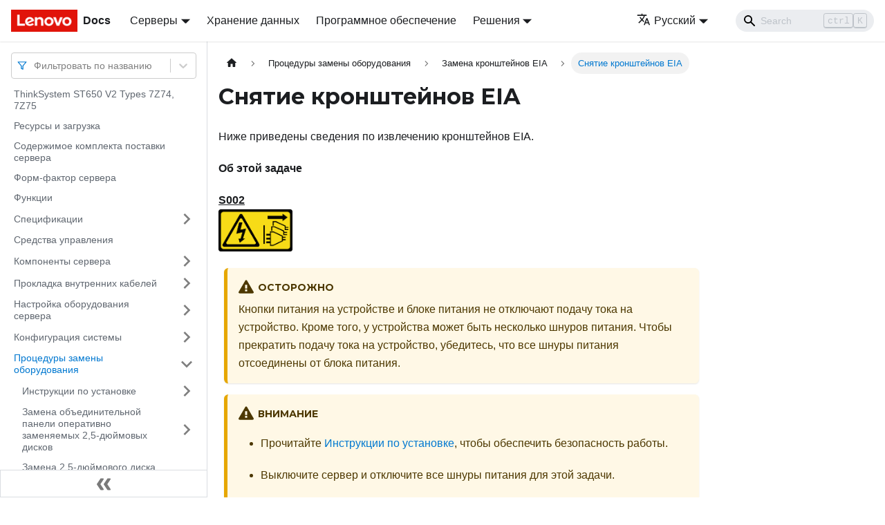

--- FILE ---
content_type: text/html; charset=UTF-8
request_url: https://pubs.lenovo.com/st650-v2/ru/remove_the_rack_handles
body_size: 9391
content:
<!doctype html>
<html lang="ru" dir="ltr" class="docs-wrapper docs-doc-page docs-version-current plugin-docs plugin-id-default docs-doc-id-remove_the_rack_handles" data-has-hydrated="false">
<head>
<meta charset="UTF-8">

<title data-rh="true">Снятие кронштейнов EIA | ThinkSystem ST650V2 | Lenovo Docs</title><meta data-rh="true" name="viewport" content="width=device-width,initial-scale=1"><meta data-rh="true" name="twitter:card" content="summary_large_image"><meta data-rh="true" property="og:image" content="https://pubs.lenovo.com/st650-v2/ru/img/product_soc.png"><meta data-rh="true" name="twitter:image" content="https://pubs.lenovo.com/st650-v2/ru/img/product_soc.png"><meta data-rh="true" property="og:url" content="https://pubs.lenovo.com/st650-v2/ru/remove_the_rack_handles"><meta data-rh="true" name="docusaurus_locale" content="ru"><meta data-rh="true" name="docsearch:language" content="ru"><meta data-rh="true" name="keywords" content="ST650V2,7Z74,7Z75,7Z76"><meta data-rh="true" name="og:site_name" content="Lenovo Documentation"><meta data-rh="true" name="robots" content="max-image-preview:large"><meta data-rh="true" name="docusaurus_version" content="current"><meta data-rh="true" name="docusaurus_tag" content="docs-default-current"><meta data-rh="true" name="docsearch:version" content="current"><meta data-rh="true" name="docsearch:docusaurus_tag" content="docs-default-current"><meta data-rh="true" property="og:title" content="Снятие кронштейнов EIA | ThinkSystem ST650V2 | Lenovo Docs"><meta data-rh="true" name="description" content="Ниже приведены сведения по извлечению кронштейнов EIA."><meta data-rh="true" property="og:description" content="Ниже приведены сведения по извлечению кронштейнов EIA."><link data-rh="true" rel="icon" href="/st650-v2/ru/img/favicon.ico"><link data-rh="true" rel="canonical" href="https://pubs.lenovo.com/st650-v2/ru/remove_the_rack_handles"><link data-rh="true" rel="alternate" href="https://pubs.lenovo.com/st650-v2/remove_the_rack_handles" hreflang="en"><link data-rh="true" rel="alternate" href="https://pubs.lenovo.com/st650-v2/de/remove_the_rack_handles" hreflang="de"><link data-rh="true" rel="alternate" href="https://pubs.lenovo.com/st650-v2/es/remove_the_rack_handles" hreflang="es"><link data-rh="true" rel="alternate" href="https://pubs.lenovo.com/st650-v2/fr/remove_the_rack_handles" hreflang="fr"><link data-rh="true" rel="alternate" href="https://pubs.lenovo.com/st650-v2/it/remove_the_rack_handles" hreflang="it"><link data-rh="true" rel="alternate" href="https://pubs.lenovo.com/st650-v2/ja/remove_the_rack_handles" hreflang="ja"><link data-rh="true" rel="alternate" href="https://pubs.lenovo.com/st650-v2/ko/remove_the_rack_handles" hreflang="ko"><link data-rh="true" rel="alternate" href="https://pubs.lenovo.com/st650-v2/pt-BR/remove_the_rack_handles" hreflang="pt-BR"><link data-rh="true" rel="alternate" href="https://pubs.lenovo.com/st650-v2/ru/remove_the_rack_handles" hreflang="ru"><link data-rh="true" rel="alternate" href="https://pubs.lenovo.com/st650-v2/th/remove_the_rack_handles" hreflang="th"><link data-rh="true" rel="alternate" href="https://pubs.lenovo.com/st650-v2/zh-CN/remove_the_rack_handles" hreflang="zh-CN"><link data-rh="true" rel="alternate" href="https://pubs.lenovo.com/st650-v2/zh-TW/remove_the_rack_handles" hreflang="zh-TW"><link data-rh="true" rel="alternate" href="https://pubs.lenovo.com/st650-v2/remove_the_rack_handles" hreflang="x-default"><link rel="preconnect" href="https://www.google-analytics.com">
<link rel="preconnect" href="https://www.googletagmanager.com">
<script async src="https://www.googletagmanager.com/gtag/js?id=G-XM7YNY3PYK"></script>
<script>function gtag(){dataLayer.push(arguments)}window.dataLayer=window.dataLayer||[],gtag("js",new Date),gtag("config","G-XM7YNY3PYK",{anonymize_ip:!0})</script>




<link rel="preconnect" href="https://fonts.googleapis.com">
<link rel="preconnect" href="https://fonts.gstatic.com" crossorigin="anonymous"><link rel="stylesheet" href="/st650-v2/ru/assets/css/styles.248202f8.css">
<link rel="preload" href="/st650-v2/ru/assets/js/runtime~main.c1756669.js" as="script">
<link rel="preload" href="/st650-v2/ru/assets/js/main.a32174a6.js" as="script">
</head>
<body class="navigation-with-keyboard">
<script>!function(){function t(t){document.documentElement.setAttribute("data-theme",t)}var e=function(){var t=null;try{t=new URLSearchParams(window.location.search).get("docusaurus-theme")}catch(t){}return t}()||function(){var t=null;try{t=localStorage.getItem("theme")}catch(t){}return t}();t(null!==e?e:"light")}()</script><div id="__docusaurus">
<div role="region" aria-label="Перейти к основному содержимому"><a class="skipToContent_fXgn" href="#__docusaurus_skipToContent_fallback">Перейти к основному содержимому</a></div><nav aria-label="Main" class="navbar navbar--fixed-top navbarHideable_m1mJ"><div class="navbar__inner"><div class="navbar__items"><button aria-label="Переключить навигационную панель" aria-expanded="false" class="navbar__toggle clean-btn" type="button"><svg width="30" height="30" viewBox="0 0 30 30" aria-hidden="true"><path stroke="currentColor" stroke-linecap="round" stroke-miterlimit="10" stroke-width="2" d="M4 7h22M4 15h22M4 23h22"></path></svg></button><a href="https://pubs.lenovo.com/ru/" target="_self" rel="noopener noreferrer" class="navbar__brand"><div class="navbar__logo"><img src="/st650-v2/ru/img/lenovo.png" alt="Lenovo Logo" class="themedImage_ToTc themedImage--light_HNdA" height="32" width="96"><img src="/st650-v2/ru/img/lenovo.png" alt="Lenovo Logo" class="themedImage_ToTc themedImage--dark_i4oU" height="32" width="96"></div><b class="navbar__title text--truncate">Docs</b></a><div class="navbar__item dropdown dropdown--hoverable"><a href="#" aria-haspopup="true" aria-expanded="false" role="button" class="navbar__link">Серверы</a><ul class="dropdown__menu"><li><a href="https://pubs.lenovo.com/ru/thinksystem" target="_self" rel="noopener noreferrer" class="dropdown__link externalLink-none">ThinkSystem<svg width="12" height="12" aria-hidden="true" viewBox="0 0 24 24" class="iconExternalLink_nPIU"><path fill="currentColor" d="M21 13v10h-21v-19h12v2h-10v15h17v-8h2zm3-12h-10.988l4.035 4-6.977 7.07 2.828 2.828 6.977-7.07 4.125 4.172v-11z"></path></svg></a></li><li><a href="https://pubs.lenovo.com/ru/thinkedge" target="_self" rel="noopener noreferrer" class="dropdown__link externalLink-none">ThinkEdge<svg width="12" height="12" aria-hidden="true" viewBox="0 0 24 24" class="iconExternalLink_nPIU"><path fill="currentColor" d="M21 13v10h-21v-19h12v2h-10v15h17v-8h2zm3-12h-10.988l4.035 4-6.977 7.07 2.828 2.828 6.977-7.07 4.125 4.172v-11z"></path></svg></a></li><li><a href="https://pubs.lenovo.com/ru/systemx" target="_self" rel="noopener noreferrer" class="dropdown__link externalLink-none">System x<svg width="12" height="12" aria-hidden="true" viewBox="0 0 24 24" class="iconExternalLink_nPIU"><path fill="currentColor" d="M21 13v10h-21v-19h12v2h-10v15h17v-8h2zm3-12h-10.988l4.035 4-6.977 7.07 2.828 2.828 6.977-7.07 4.125 4.172v-11z"></path></svg></a></li><li><a href="https://serveroption.lenovo.com/" target="_blank" rel="noopener noreferrer" class="dropdown__link">Option<svg width="12" height="12" aria-hidden="true" viewBox="0 0 24 24" class="iconExternalLink_nPIU"><path fill="currentColor" d="M21 13v10h-21v-19h12v2h-10v15h17v-8h2zm3-12h-10.988l4.035 4-6.977 7.07 2.828 2.828 6.977-7.07 4.125 4.172v-11z"></path></svg></a></li></ul></div><a href="https://datacentersupport.lenovo.com/storagepubs" target="_self" rel="noopener noreferrer" class="navbar__item navbar__link externalLink-none">Хранение данных<svg width="13.5" height="13.5" aria-hidden="true" viewBox="0 0 24 24" class="iconExternalLink_nPIU"><path fill="currentColor" d="M21 13v10h-21v-19h12v2h-10v15h17v-8h2zm3-12h-10.988l4.035 4-6.977 7.07 2.828 2.828 6.977-7.07 4.125 4.172v-11z"></path></svg></a><a href="https://pubs.lenovo.com/ru/software" target="_self" rel="noopener noreferrer" class="navbar__item navbar__link externalLink-none">Программное обеспечение<svg width="13.5" height="13.5" aria-hidden="true" viewBox="0 0 24 24" class="iconExternalLink_nPIU"><path fill="currentColor" d="M21 13v10h-21v-19h12v2h-10v15h17v-8h2zm3-12h-10.988l4.035 4-6.977 7.07 2.828 2.828 6.977-7.07 4.125 4.172v-11z"></path></svg></a><div class="navbar__item dropdown dropdown--hoverable"><a href="#" aria-haspopup="true" aria-expanded="false" role="button" class="navbar__link">Решения</a><ul class="dropdown__menu"><li><a href="https://pubs.lenovo.com/ru/thinkagile" target="_self" rel="noopener noreferrer" class="dropdown__link externalLink-none">ThinkAgile<svg width="12" height="12" aria-hidden="true" viewBox="0 0 24 24" class="iconExternalLink_nPIU"><path fill="currentColor" d="M21 13v10h-21v-19h12v2h-10v15h17v-8h2zm3-12h-10.988l4.035 4-6.977 7.07 2.828 2.828 6.977-7.07 4.125 4.172v-11z"></path></svg></a></li><li><a href="https://pubs.lenovo.com/ru/water-cooling-solution" target="_self" rel="noopener noreferrer" class="dropdown__link externalLink-none">Water Cooling Solution<svg width="12" height="12" aria-hidden="true" viewBox="0 0 24 24" class="iconExternalLink_nPIU"><path fill="currentColor" d="M21 13v10h-21v-19h12v2h-10v15h17v-8h2zm3-12h-10.988l4.035 4-6.977 7.07 2.828 2.828 6.977-7.07 4.125 4.172v-11z"></path></svg></a></li></ul></div></div><div class="navbar__items navbar__items--right"><div class="navbar__item dropdown dropdown--hoverable dropdown--right"><a href="#" aria-haspopup="true" aria-expanded="false" role="button" class="navbar__link"><svg viewBox="0 0 24 24" width="20" height="20" aria-hidden="true" class="iconLanguage_DSK9"><path fill="currentColor" d="M12.87 15.07l-2.54-2.51.03-.03c1.74-1.94 2.98-4.17 3.71-6.53H17V4h-7V2H8v2H1v1.99h11.17C11.5 7.92 10.44 9.75 9 11.35 8.07 10.32 7.3 9.19 6.69 8h-2c.73 1.63 1.73 3.17 2.98 4.56l-5.09 5.02L4 19l5-5 3.11 3.11.76-2.04zM18.5 10h-2L12 22h2l1.12-3h4.75L21 22h2l-4.5-12zm-2.62 7l1.62-4.33L19.12 17h-3.24z"></path></svg>Русский</a><ul class="dropdown__menu"><li><a href="/st650-v2/remove_the_rack_handles" target="_self" rel="noopener noreferrer" class="dropdown__link" lang="en">English</a></li><li><a href="/st650-v2/de/remove_the_rack_handles" target="_self" rel="noopener noreferrer" class="dropdown__link" lang="de">Deutsch</a></li><li><a href="/st650-v2/es/remove_the_rack_handles" target="_self" rel="noopener noreferrer" class="dropdown__link" lang="es">Español</a></li><li><a href="/st650-v2/fr/remove_the_rack_handles" target="_self" rel="noopener noreferrer" class="dropdown__link" lang="fr">Français</a></li><li><a href="/st650-v2/it/remove_the_rack_handles" target="_self" rel="noopener noreferrer" class="dropdown__link" lang="it">Italiano</a></li><li><a href="/st650-v2/ja/remove_the_rack_handles" target="_self" rel="noopener noreferrer" class="dropdown__link" lang="ja">日本語</a></li><li><a href="/st650-v2/ko/remove_the_rack_handles" target="_self" rel="noopener noreferrer" class="dropdown__link" lang="ko">한국어</a></li><li><a href="/st650-v2/pt-BR/remove_the_rack_handles" target="_self" rel="noopener noreferrer" class="dropdown__link" lang="pt-BR">Português do Brasil</a></li><li><a href="/st650-v2/ru/remove_the_rack_handles" target="_self" rel="noopener noreferrer" class="dropdown__link dropdown__link--active" lang="ru">Русский</a></li><li><a href="/st650-v2/th/remove_the_rack_handles" target="_self" rel="noopener noreferrer" class="dropdown__link" lang="th">ภาษาไทย</a></li><li><a href="/st650-v2/zh-CN/remove_the_rack_handles" target="_self" rel="noopener noreferrer" class="dropdown__link" lang="zh-CN">简体中文</a></li><li><a href="/st650-v2/zh-TW/remove_the_rack_handles" target="_self" rel="noopener noreferrer" class="dropdown__link" lang="zh-TW">繁體中文</a></li></ul></div><div class="searchBox_ZlJk"><div class="navbar__search searchBarContainer_NW3z"><input placeholder="Search" aria-label="Search" class="navbar__search-input"><div class="loadingRing_RJI3 searchBarLoadingRing_YnHq"><div></div><div></div><div></div><div></div></div></div></div></div></div><div role="presentation" class="navbar-sidebar__backdrop"></div></nav><div id="__docusaurus_skipToContent_fallback" class="main-wrapper mainWrapper_z2l0 docsWrapper_BCFX"><button aria-label="Прокрутка к началу" class="clean-btn theme-back-to-top-button backToTopButton_sjWU" type="button"></button><div class="docPage__5DB"><aside class="theme-doc-sidebar-container docSidebarContainer_b6E3"><div class="sidebarViewport_Xe31"><div class="sidebar_njMd sidebarWithHideableNavbar_wUlq"><a href="https://pubs.lenovo.com/ru/" target="_self" rel="noopener noreferrer" tabindex="-1" class="sidebarLogo_isFc"><img src="/st650-v2/ru/img/lenovo.png" alt="Lenovo Logo" class="themedImage_ToTc themedImage--light_HNdA" height="32" width="96"><img src="/st650-v2/ru/img/lenovo.png" alt="Lenovo Logo" class="themedImage_ToTc themedImage--dark_i4oU" height="32" width="96"><b>Docs</b></a><nav aria-label="Docs sidebar" class="menu thin-scrollbar menu_Y1UP"><style data-emotion="css b62m3t-container">.css-b62m3t-container{position:relative;box-sizing:border-box;}</style><div class="titleFilter_mcU3 css-b62m3t-container"><style data-emotion="css 7pg0cj-a11yText">.css-7pg0cj-a11yText{z-index:9999;border:0;clip:rect(1px, 1px, 1px, 1px);height:1px;width:1px;position:absolute;overflow:hidden;padding:0;white-space:nowrap;}</style><span id="react-select-874-live-region" class="css-7pg0cj-a11yText"></span><span aria-live="polite" aria-atomic="false" aria-relevant="additions text" role="log" class="css-7pg0cj-a11yText"></span><style data-emotion="css 13cymwt-control">.css-13cymwt-control{-webkit-align-items:center;-webkit-box-align:center;-ms-flex-align:center;align-items:center;cursor:default;display:-webkit-box;display:-webkit-flex;display:-ms-flexbox;display:flex;-webkit-box-flex-wrap:wrap;-webkit-flex-wrap:wrap;-ms-flex-wrap:wrap;flex-wrap:wrap;-webkit-box-pack:justify;-webkit-justify-content:space-between;justify-content:space-between;min-height:38px;outline:0!important;position:relative;-webkit-transition:all 100ms;transition:all 100ms;background-color:hsl(0, 0%, 100%);border-color:hsl(0, 0%, 80%);border-radius:4px;border-style:solid;border-width:1px;box-sizing:border-box;}.css-13cymwt-control:hover{border-color:hsl(0, 0%, 70%);}</style><div class="title-filter__control css-13cymwt-control"><svg stroke="currentColor" fill="none" stroke-width="2" viewBox="0 0 24 24" stroke-linecap="round" stroke-linejoin="round" class="titleFilterIcon_Fmk3" height="1em" width="1em" xmlns="http://www.w3.org/2000/svg"><polygon points="22 3 2 3 10 12.46 10 19 14 21 14 12.46 22 3"></polygon></svg> <style data-emotion="css hlgwow">.css-hlgwow{-webkit-align-items:center;-webkit-box-align:center;-ms-flex-align:center;align-items:center;display:grid;-webkit-flex:1;-ms-flex:1;flex:1;-webkit-box-flex-wrap:wrap;-webkit-flex-wrap:wrap;-ms-flex-wrap:wrap;flex-wrap:wrap;-webkit-overflow-scrolling:touch;position:relative;overflow:hidden;padding:2px 8px;box-sizing:border-box;}</style><div class="title-filter__value-container css-hlgwow"><style data-emotion="css 1jqq78o-placeholder">.css-1jqq78o-placeholder{grid-area:1/1/2/3;color:hsl(0, 0%, 50%);margin-left:2px;margin-right:2px;box-sizing:border-box;}</style><div class="title-filter__placeholder css-1jqq78o-placeholder" id="react-select-874-placeholder">Фильтровать по названию</div><style data-emotion="css 19bb58m">.css-19bb58m{visibility:visible;-webkit-flex:1 1 auto;-ms-flex:1 1 auto;flex:1 1 auto;display:inline-grid;grid-area:1/1/2/3;grid-template-columns:0 min-content;margin:2px;padding-bottom:2px;padding-top:2px;color:hsl(0, 0%, 20%);box-sizing:border-box;}.css-19bb58m:after{content:attr(data-value) " ";visibility:hidden;white-space:pre;grid-area:1/2;font:inherit;min-width:2px;border:0;margin:0;outline:0;padding:0;}</style><div class="title-filter__input-container css-19bb58m" data-value=""><input class="title-filter__input" style="label:input;color:inherit;background:0;opacity:1;width:100%;grid-area:1 / 2;font:inherit;min-width:2px;border:0;margin:0;outline:0;padding:0" autocapitalize="none" autocomplete="off" autocorrect="off" id="react-select-874-input" spellcheck="false" tabindex="0" aria-autocomplete="list" aria-expanded="false" aria-haspopup="true" role="combobox" aria-activedescendant="" aria-describedby="react-select-874-placeholder"></div></div><style data-emotion="css 1wy0on6">.css-1wy0on6{-webkit-align-items:center;-webkit-box-align:center;-ms-flex-align:center;align-items:center;-webkit-align-self:stretch;-ms-flex-item-align:stretch;align-self:stretch;display:-webkit-box;display:-webkit-flex;display:-ms-flexbox;display:flex;-webkit-flex-shrink:0;-ms-flex-negative:0;flex-shrink:0;box-sizing:border-box;}</style><div class="title-filter__indicators css-1wy0on6"><style data-emotion="css 1u9des2-indicatorSeparator">.css-1u9des2-indicatorSeparator{-webkit-align-self:stretch;-ms-flex-item-align:stretch;align-self:stretch;width:1px;background-color:hsl(0, 0%, 80%);margin-bottom:8px;margin-top:8px;box-sizing:border-box;}</style><span class="title-filter__indicator-separator css-1u9des2-indicatorSeparator"></span><style data-emotion="css 1xc3v61-indicatorContainer">.css-1xc3v61-indicatorContainer{display:-webkit-box;display:-webkit-flex;display:-ms-flexbox;display:flex;-webkit-transition:color 150ms;transition:color 150ms;color:hsl(0, 0%, 80%);padding:8px;box-sizing:border-box;}.css-1xc3v61-indicatorContainer:hover{color:hsl(0, 0%, 60%);}</style><div class="title-filter__indicator title-filter__dropdown-indicator css-1xc3v61-indicatorContainer" aria-hidden="true"><style data-emotion="css 8mmkcg">.css-8mmkcg{display:inline-block;fill:currentColor;line-height:1;stroke:currentColor;stroke-width:0;}</style><svg height="20" width="20" viewBox="0 0 20 20" aria-hidden="true" focusable="false" class="css-8mmkcg"><path d="M4.516 7.548c0.436-0.446 1.043-0.481 1.576 0l3.908 3.747 3.908-3.747c0.533-0.481 1.141-0.446 1.574 0 0.436 0.445 0.408 1.197 0 1.615-0.406 0.418-4.695 4.502-4.695 4.502-0.217 0.223-0.502 0.335-0.787 0.335s-0.57-0.112-0.789-0.335c0 0-4.287-4.084-4.695-4.502s-0.436-1.17 0-1.615z"></path></svg></div></div></div></div><ul class="theme-doc-sidebar-menu menu__list"><li class="theme-doc-sidebar-item-link theme-doc-sidebar-item-link-level-1 menu__list-item"><a class="menu__link" href="/st650-v2/ru/">ThinkSystem ST650 V2 Types 7Z74, 7Z75</a></li><li class="theme-doc-sidebar-item-link theme-doc-sidebar-item-link-level-1 menu__list-item"><a class="menu__link" href="/st650-v2/ru/pdf_files">Ресурсы и загрузка</a></li><li class="theme-doc-sidebar-item-link theme-doc-sidebar-item-link-level-1 menu__list-item"><a class="menu__link" href="/st650-v2/ru/server_package_contents">Содержимое комплекта поставки сервера</a></li><li class="theme-doc-sidebar-item-link theme-doc-sidebar-item-link-level-1 menu__list-item"><a class="menu__link" href="/st650-v2/ru/server_form_factor">Форм-фактор сервера</a></li><li class="theme-doc-sidebar-item-link theme-doc-sidebar-item-link-level-1 menu__list-item"><a class="menu__link" href="/st650-v2/ru/server_features">Функции</a></li><li class="theme-doc-sidebar-item-category theme-doc-sidebar-item-category-level-1 menu__list-item menu__list-item--collapsed"><div class="menu__list-item-collapsible"><a class="menu__link menu__link--sublist" aria-expanded="false" href="/st650-v2/ru/server_specifications">Спецификации</a><button aria-label="Свернуть/развернуть категорию &#x27;Спецификации&#x27;" type="button" class="clean-btn menu__caret"></button></div></li><li class="theme-doc-sidebar-item-link theme-doc-sidebar-item-link-level-1 menu__list-item"><a class="menu__link" href="/st650-v2/ru/management_options">Средства управления</a></li><li class="theme-doc-sidebar-item-category theme-doc-sidebar-item-category-level-1 menu__list-item menu__list-item--collapsed"><div class="menu__list-item-collapsible"><a class="menu__link menu__link--sublist" aria-expanded="false" href="/st650-v2/ru/server_components">Компоненты сервера</a><button aria-label="Свернуть/развернуть категорию &#x27;Компоненты сервера&#x27;" type="button" class="clean-btn menu__caret"></button></div></li><li class="theme-doc-sidebar-item-category theme-doc-sidebar-item-category-level-1 menu__list-item menu__list-item--collapsed"><div class="menu__list-item-collapsible"><a class="menu__link menu__link--sublist" aria-expanded="false" href="/st650-v2/ru/internal_cable_routing">Прокладка внутренних кабелей</a><button aria-label="Свернуть/развернуть категорию &#x27;Прокладка внутренних кабелей&#x27;" type="button" class="clean-btn menu__caret"></button></div></li><li class="theme-doc-sidebar-item-category theme-doc-sidebar-item-category-level-1 menu__list-item menu__list-item--collapsed"><div class="menu__list-item-collapsible"><a class="menu__link menu__link--sublist" aria-expanded="false" href="/st650-v2/ru/server_setup">Настройка оборудования сервера</a><button aria-label="Свернуть/развернуть категорию &#x27;Настройка оборудования сервера&#x27;" type="button" class="clean-btn menu__caret"></button></div></li><li class="theme-doc-sidebar-item-category theme-doc-sidebar-item-category-level-1 menu__list-item menu__list-item--collapsed"><div class="menu__list-item-collapsible"><a class="menu__link menu__link--sublist" aria-expanded="false" href="/st650-v2/ru/managing_your_server">Конфигурация системы</a><button aria-label="Свернуть/развернуть категорию &#x27;Конфигурация системы&#x27;" type="button" class="clean-btn menu__caret"></button></div></li><li class="theme-doc-sidebar-item-category theme-doc-sidebar-item-category-level-1 menu__list-item"><div class="menu__list-item-collapsible"><a class="menu__link menu__link--sublist menu__link--active" aria-expanded="true" href="/st650-v2/ru/maintenance_manual_hardware_replacement_procedures">Процедуры замены оборудования</a><button aria-label="Свернуть/развернуть категорию &#x27;Процедуры замены оборудования&#x27;" type="button" class="clean-btn menu__caret"></button></div><ul style="display:block;overflow:visible;height:auto" class="menu__list"><li class="theme-doc-sidebar-item-category theme-doc-sidebar-item-category-level-2 menu__list-item menu__list-item--collapsed"><div class="menu__list-item-collapsible"><a class="menu__link menu__link--sublist" aria-expanded="false" tabindex="0" href="/st650-v2/ru/maintenance_manual_installation_guidelines">Инструкции по установке</a><button aria-label="Свернуть/развернуть категорию &#x27;Инструкции по установке&#x27;" type="button" class="clean-btn menu__caret"></button></div></li><li class="theme-doc-sidebar-item-category theme-doc-sidebar-item-category-level-2 menu__list-item menu__list-item--collapsed"><div class="menu__list-item-collapsible"><a class="menu__link menu__link--sublist" aria-expanded="false" tabindex="0" href="/st650-v2/ru/backplane_replacement">Замена объединительной панели оперативно заменяемых 2,5-дюймовых дисков</a><button aria-label="Свернуть/развернуть категорию &#x27;Замена объединительной панели оперативно заменяемых 2,5-дюймовых дисков&#x27;" type="button" class="clean-btn menu__caret"></button></div></li><li class="theme-doc-sidebar-item-category theme-doc-sidebar-item-category-level-2 menu__list-item menu__list-item--collapsed"><div class="menu__list-item-collapsible"><a class="menu__link menu__link--sublist" aria-expanded="false" tabindex="0" href="/st650-v2/ru/solid_state_drive_replacement">Замена 2,5-дюймового диска из отсека для 3,5-дюймовых дисков</a><button aria-label="Свернуть/развернуть категорию &#x27;Замена 2,5-дюймового диска из отсека для 3,5-дюймовых дисков&#x27;" type="button" class="clean-btn menu__caret"></button></div></li><li class="theme-doc-sidebar-item-category theme-doc-sidebar-item-category-level-2 menu__list-item menu__list-item--collapsed"><div class="menu__list-item-collapsible"><a class="menu__link menu__link--sublist" aria-expanded="false" tabindex="0" href="/st650-v2/ru/3.5_backplane_replacement">Замена объединительной панели оперативно заменяемых 3,5-дюймовых дисков</a><button aria-label="Свернуть/развернуть категорию &#x27;Замена объединительной панели оперативно заменяемых 3,5-дюймовых дисков&#x27;" type="button" class="clean-btn menu__caret"></button></div></li><li class="theme-doc-sidebar-item-category theme-doc-sidebar-item-category-level-2 menu__list-item menu__list-item--collapsed"><div class="menu__list-item-collapsible"><a class="menu__link menu__link--sublist" aria-expanded="false" tabindex="0" href="/st650-v2/ru/backplate_replacement">Замена задней панели 3,5-дюймовых дисков с обычной заменой</a><button aria-label="Свернуть/развернуть категорию &#x27;Замена задней панели 3,5-дюймовых дисков с обычной заменой&#x27;" type="button" class="clean-btn menu__caret"></button></div></li><li class="theme-doc-sidebar-item-category theme-doc-sidebar-item-category-level-2 menu__list-item menu__list-item--collapsed"><div class="menu__list-item-collapsible"><a class="menu__link menu__link--sublist" aria-expanded="false" tabindex="0" href="/st650-v2/ru/a2_gpu_air_duct_replacement">Замена воздуховода для графического процессора A2/L4</a><button aria-label="Свернуть/развернуть категорию &#x27;Замена воздуховода для графического процессора A2/L4&#x27;" type="button" class="clean-btn menu__caret"></button></div></li><li class="theme-doc-sidebar-item-category theme-doc-sidebar-item-category-level-2 menu__list-item menu__list-item--collapsed"><div class="menu__list-item-collapsible"><a class="menu__link menu__link--sublist" aria-expanded="false" tabindex="0" href="/st650-v2/ru/air_baffle_replacement">Замена дефлектора</a><button aria-label="Свернуть/развернуть категорию &#x27;Замена дефлектора&#x27;" type="button" class="clean-btn menu__caret"></button></div></li><li class="theme-doc-sidebar-item-category theme-doc-sidebar-item-category-level-2 menu__list-item menu__list-item--collapsed"><div class="menu__list-item-collapsible"><a class="menu__link menu__link--sublist" aria-expanded="false" tabindex="0" href="/st650-v2/ru/cmos_battery_replacement">Замена батарейки CMOS (CR2032)</a><button aria-label="Свернуть/развернуть категорию &#x27;Замена батарейки CMOS (CR2032)&#x27;" type="button" class="clean-btn menu__caret"></button></div></li><li class="theme-doc-sidebar-item-category theme-doc-sidebar-item-category-level-2 menu__list-item menu__list-item--collapsed"><div class="menu__list-item-collapsible"><a class="menu__link menu__link--sublist" aria-expanded="false" tabindex="0" href="/st650-v2/ru/disk_drive_replacement">Замена диска</a><button aria-label="Свернуть/развернуть категорию &#x27;Замена диска&#x27;" type="button" class="clean-btn menu__caret"></button></div></li><li class="theme-doc-sidebar-item-category theme-doc-sidebar-item-category-level-2 menu__list-item"><div class="menu__list-item-collapsible"><a class="menu__link menu__link--sublist menu__link--active" aria-expanded="true" tabindex="0" href="/st650-v2/ru/rack_handles_replacement">Замена кронштейнов EIA</a><button aria-label="Свернуть/развернуть категорию &#x27;Замена кронштейнов EIA&#x27;" type="button" class="clean-btn menu__caret"></button></div><ul style="display:block;overflow:visible;height:auto" class="menu__list"><li class="theme-doc-sidebar-item-link theme-doc-sidebar-item-link-level-3 menu__list-item"><a class="menu__link menu__link--active" aria-current="page" tabindex="0" href="/st650-v2/ru/remove_the_rack_handles">Снятие кронштейнов EIA</a></li><li class="theme-doc-sidebar-item-link theme-doc-sidebar-item-link-level-3 menu__list-item"><a class="menu__link" tabindex="0" href="/st650-v2/ru/install_the_rack_handles">Установка кронштейнов EIA</a></li></ul></li><li class="theme-doc-sidebar-item-category theme-doc-sidebar-item-category-level-2 menu__list-item menu__list-item--collapsed"><div class="menu__list-item-collapsible"><a class="menu__link menu__link--sublist" aria-expanded="false" tabindex="0" href="/st650-v2/ru/expansion_drive_cage_replacement">Замена отсека для дисков расширения</a><button aria-label="Свернуть/развернуть категорию &#x27;Замена отсека для дисков расширения&#x27;" type="button" class="clean-btn menu__caret"></button></div></li><li class="theme-doc-sidebar-item-category theme-doc-sidebar-item-category-level-2 menu__list-item menu__list-item--collapsed"><div class="menu__list-item-collapsible"><a class="menu__link menu__link--sublist" aria-expanded="false" tabindex="0" href="/st650-v2/ru/fan_and_fan_cage_replacement">Замена вентилятора и отсека вентиляторов</a><button aria-label="Свернуть/развернуть категорию &#x27;Замена вентилятора и отсека вентиляторов&#x27;" type="button" class="clean-btn menu__caret"></button></div></li><li class="theme-doc-sidebar-item-category theme-doc-sidebar-item-category-level-2 menu__list-item menu__list-item--collapsed"><div class="menu__list-item-collapsible"><a class="menu__link menu__link--sublist" aria-expanded="false" tabindex="0" href="/st650-v2/ru/raid_supercap_replacement">Замена модуля питания флэш-памяти</a><button aria-label="Свернуть/развернуть категорию &#x27;Замена модуля питания флэш-памяти&#x27;" type="button" class="clean-btn menu__caret"></button></div></li><li class="theme-doc-sidebar-item-category theme-doc-sidebar-item-category-level-2 menu__list-item menu__list-item--collapsed"><div class="menu__list-item-collapsible"><a class="menu__link menu__link--sublist" aria-expanded="false" tabindex="0" href="/st650-v2/ru/foot_stands_replacement">Замена ножек</a><button aria-label="Свернуть/развернуть категорию &#x27;Замена ножек&#x27;" type="button" class="clean-btn menu__caret"></button></div></li><li class="theme-doc-sidebar-item-category theme-doc-sidebar-item-category-level-2 menu__list-item menu__list-item--collapsed"><div class="menu__list-item-collapsible"><a class="menu__link menu__link--sublist" aria-expanded="false" tabindex="0" href="/st650-v2/ru/front_bezel_replacement">Замена лицевой панели</a><button aria-label="Свернуть/развернуть категорию &#x27;Замена лицевой панели&#x27;" type="button" class="clean-btn menu__caret"></button></div></li><li class="theme-doc-sidebar-item-category theme-doc-sidebar-item-category-level-2 menu__list-item menu__list-item--collapsed"><div class="menu__list-item-collapsible"><a class="menu__link menu__link--sublist" aria-expanded="false" tabindex="0" href="/st650-v2/ru/front_panel_board_replacement">Замена блока платы лицевой панели</a><button aria-label="Свернуть/развернуть категорию &#x27;Замена блока платы лицевой панели&#x27;" type="button" class="clean-btn menu__caret"></button></div></li><li class="theme-doc-sidebar-item-category theme-doc-sidebar-item-category-level-2 menu__list-item menu__list-item--collapsed"><div class="menu__list-item-collapsible"><a class="menu__link menu__link--sublist" aria-expanded="false" tabindex="0" href="/st650-v2/ru/gpu_adapter_replacement">Замена адаптера полноразмерного графического процессора</a><button aria-label="Свернуть/развернуть категорию &#x27;Замена адаптера полноразмерного графического процессора&#x27;" type="button" class="clean-btn menu__caret"></button></div></li><li class="theme-doc-sidebar-item-category theme-doc-sidebar-item-category-level-2 menu__list-item menu__list-item--collapsed"><div class="menu__list-item-collapsible"><a class="menu__link menu__link--sublist" aria-expanded="false" tabindex="0" href="/st650-v2/ru/gpu_filler_replacement">Замена заглушки графического процессора</a><button aria-label="Свернуть/развернуть категорию &#x27;Замена заглушки графического процессора&#x27;" type="button" class="clean-btn menu__caret"></button></div></li><li class="theme-doc-sidebar-item-category theme-doc-sidebar-item-category-level-2 menu__list-item menu__list-item--collapsed"><div class="menu__list-item-collapsible"><a class="menu__link menu__link--sublist" aria-expanded="false" tabindex="0" href="/st650-v2/ru/heat_sink_nut_replacement">Замена гайки Torx T30 радиатора</a><button aria-label="Свернуть/развернуть категорию &#x27;Замена гайки Torx T30 радиатора&#x27;" type="button" class="clean-btn menu__caret"></button></div></li><li class="theme-doc-sidebar-item-category theme-doc-sidebar-item-category-level-2 menu__list-item menu__list-item--collapsed"><div class="menu__list-item-collapsible"><a class="menu__link menu__link--sublist" aria-expanded="false" tabindex="0" href="/st650-v2/ru/cff_raid_adapter_replacement">Замена внутреннего адаптера CFF</a><button aria-label="Свернуть/развернуть категорию &#x27;Замена внутреннего адаптера CFF&#x27;" type="button" class="clean-btn menu__caret"></button></div></li><li class="theme-doc-sidebar-item-category theme-doc-sidebar-item-category-level-2 menu__list-item menu__list-item--collapsed"><div class="menu__list-item-collapsible"><a class="menu__link menu__link--sublist" aria-expanded="false" tabindex="0" href="/st650-v2/ru/intrusion_switch_replacement">Замена датчика вмешательства</a><button aria-label="Свернуть/развернуть категорию &#x27;Замена датчика вмешательства&#x27;" type="button" class="clean-btn menu__caret"></button></div></li><li class="theme-doc-sidebar-item-category theme-doc-sidebar-item-category-level-2 menu__list-item menu__list-item--collapsed"><div class="menu__list-item-collapsible"><a class="menu__link menu__link--sublist" aria-expanded="false" tabindex="0" href="/st650-v2/ru/m2_adapter_replacement">Замена адаптера загрузки M.2</a><button aria-label="Свернуть/развернуть категорию &#x27;Замена адаптера загрузки M.2&#x27;" type="button" class="clean-btn menu__caret"></button></div></li><li class="theme-doc-sidebar-item-category theme-doc-sidebar-item-category-level-2 menu__list-item menu__list-item--collapsed"><div class="menu__list-item-collapsible"><a class="menu__link menu__link--sublist" aria-expanded="false" tabindex="0" href="/st650-v2/ru/m2_module_replacement">Замена диска M.2</a><button aria-label="Свернуть/развернуть категорию &#x27;Замена диска M.2&#x27;" type="button" class="clean-btn menu__caret"></button></div></li><li class="theme-doc-sidebar-item-category theme-doc-sidebar-item-category-level-2 menu__list-item menu__list-item--collapsed"><div class="menu__list-item-collapsible"><a class="menu__link menu__link--sublist" aria-expanded="false" tabindex="0" href="/st650-v2/ru/memory_module_replacement">Замена модуля памяти</a><button aria-label="Свернуть/развернуть категорию &#x27;Замена модуля памяти&#x27;" type="button" class="clean-btn menu__caret"></button></div></li><li class="theme-doc-sidebar-item-category theme-doc-sidebar-item-category-level-2 menu__list-item menu__list-item--collapsed"><div class="menu__list-item-collapsible"><a class="menu__link menu__link--sublist" aria-expanded="false" tabindex="0" href="/st650-v2/ru/nvlink_replacement">Замена моста NVLink</a><button aria-label="Свернуть/развернуть категорию &#x27;Замена моста NVLink&#x27;" type="button" class="clean-btn menu__caret"></button></div></li><li class="theme-doc-sidebar-item-category theme-doc-sidebar-item-category-level-2 menu__list-item menu__list-item--collapsed"><div class="menu__list-item-collapsible"><a class="menu__link menu__link--sublist" aria-expanded="false" tabindex="0" href="/st650-v2/ru/optical_drive_cage_replacement">Замена отсека дисковода для оптических дисков</a><button aria-label="Свернуть/развернуть категорию &#x27;Замена отсека дисковода для оптических дисков&#x27;" type="button" class="clean-btn menu__caret"></button></div></li><li class="theme-doc-sidebar-item-category theme-doc-sidebar-item-category-level-2 menu__list-item menu__list-item--collapsed"><div class="menu__list-item-collapsible"><a class="menu__link menu__link--sublist" aria-expanded="false" tabindex="0" href="/st650-v2/ru/optical_drive_replacement">Замена дисковода для оптических дисков или ленточного накопителя</a><button aria-label="Свернуть/развернуть категорию &#x27;Замена дисковода для оптических дисков или ленточного накопителя&#x27;" type="button" class="clean-btn menu__caret"></button></div></li><li class="theme-doc-sidebar-item-category theme-doc-sidebar-item-category-level-2 menu__list-item menu__list-item--collapsed"><div class="menu__list-item-collapsible"><a class="menu__link menu__link--sublist" aria-expanded="false" tabindex="0" href="/st650-v2/ru/pcie_adapter_holder_replacement">Замена держателя адаптера PCIe</a><button aria-label="Свернуть/развернуть категорию &#x27;Замена держателя адаптера PCIe&#x27;" type="button" class="clean-btn menu__caret"></button></div></li><li class="theme-doc-sidebar-item-category theme-doc-sidebar-item-category-level-2 menu__list-item menu__list-item--collapsed"><div class="menu__list-item-collapsible"><a class="menu__link menu__link--sublist" aria-expanded="false" tabindex="0" href="/st650-v2/ru/pcie_adapter_replacement">Замена адаптера PCIe</a><button aria-label="Свернуть/развернуть категорию &#x27;Замена адаптера PCIe&#x27;" type="button" class="clean-btn menu__caret"></button></div></li><li class="theme-doc-sidebar-item-category theme-doc-sidebar-item-category-level-2 menu__list-item menu__list-item--collapsed"><div class="menu__list-item-collapsible"><a class="menu__link menu__link--sublist" aria-expanded="false" tabindex="0" href="/st650-v2/ru/power_distribution_board_replacement">Замена платы распределения питания</a><button aria-label="Свернуть/развернуть категорию &#x27;Замена платы распределения питания&#x27;" type="button" class="clean-btn menu__caret"></button></div></li><li class="theme-doc-sidebar-item-category theme-doc-sidebar-item-category-level-2 menu__list-item menu__list-item--collapsed"><div class="menu__list-item-collapsible"><a class="menu__link menu__link--sublist" aria-expanded="false" tabindex="0" href="/st650-v2/ru/power_distribution_board_cover_replacement">Замена кожуха платы распределения питания</a><button aria-label="Свернуть/развернуть категорию &#x27;Замена кожуха платы распределения питания&#x27;" type="button" class="clean-btn menu__caret"></button></div></li><li class="theme-doc-sidebar-item-category theme-doc-sidebar-item-category-level-2 menu__list-item menu__list-item--collapsed"><div class="menu__list-item-collapsible"><a class="menu__link menu__link--sublist" aria-expanded="false" tabindex="0" href="/st650-v2/ru/power_supply_replacement">Замена модуля блока питания</a><button aria-label="Свернуть/развернуть категорию &#x27;Замена модуля блока питания&#x27;" type="button" class="clean-btn menu__caret"></button></div></li><li class="theme-doc-sidebar-item-category theme-doc-sidebar-item-category-level-2 menu__list-item menu__list-item--collapsed"><div class="menu__list-item-collapsible"><a class="menu__link menu__link--sublist" aria-expanded="false" tabindex="0" href="/st650-v2/ru/microprocessor_replacement">Замена процессора и радиатора</a><button aria-label="Свернуть/развернуть категорию &#x27;Замена процессора и радиатора&#x27;" type="button" class="clean-btn menu__caret"></button></div></li><li class="theme-doc-sidebar-item-category theme-doc-sidebar-item-category-level-2 menu__list-item menu__list-item--collapsed"><div class="menu__list-item-collapsible"><a class="menu__link menu__link--sublist" aria-expanded="false" tabindex="0" href="/st650-v2/ru/front_door_replacement">Замена передней дверцы</a><button aria-label="Свернуть/развернуть категорию &#x27;Замена передней дверцы&#x27;" type="button" class="clean-btn menu__caret"></button></div></li><li class="theme-doc-sidebar-item-category theme-doc-sidebar-item-category-level-2 menu__list-item menu__list-item--collapsed"><div class="menu__list-item-collapsible"><a class="menu__link menu__link--sublist" aria-expanded="false" tabindex="0" href="/st650-v2/ru/top_cover_replacement">Замена кожуха сервера</a><button aria-label="Свернуть/развернуть категорию &#x27;Замена кожуха сервера&#x27;" type="button" class="clean-btn menu__caret"></button></div></li><li class="theme-doc-sidebar-item-category theme-doc-sidebar-item-category-level-2 menu__list-item menu__list-item--collapsed"><div class="menu__list-item-collapsible"><a class="menu__link menu__link--sublist" aria-expanded="false" tabindex="0" href="/st650-v2/ru/system_board_replacement">Замена материнской платы (только для квалифицированных специалистов)</a><button aria-label="Свернуть/развернуть категорию &#x27;Замена материнской платы (только для квалифицированных специалистов)&#x27;" type="button" class="clean-btn menu__caret"></button></div></li><li class="theme-doc-sidebar-item-category theme-doc-sidebar-item-category-level-2 menu__list-item menu__list-item--collapsed"><div class="menu__list-item-collapsible"><a class="menu__link menu__link--sublist" aria-expanded="false" tabindex="0" href="/st650-v2/ru/sponge_replacement">Замена заглушки T4</a><button aria-label="Свернуть/развернуть категорию &#x27;Замена заглушки T4&#x27;" type="button" class="clean-btn menu__caret"></button></div></li><li class="theme-doc-sidebar-item-link theme-doc-sidebar-item-link-level-2 menu__list-item"><a class="menu__link" tabindex="0" href="/st650-v2/ru/complete_the_parts_replacement">Завершение замены компонентов</a></li></ul></li><li class="theme-doc-sidebar-item-category theme-doc-sidebar-item-category-level-1 menu__list-item menu__list-item--collapsed"><div class="menu__list-item-collapsible"><a class="menu__link menu__link--sublist" aria-expanded="false" href="/st650-v2/ru/maintenance_manual_problem_determination">Диагностика неполадок</a><button aria-label="Свернуть/развернуть категорию &#x27;Диагностика неполадок&#x27;" type="button" class="clean-btn menu__caret"></button></div></li><li class="theme-doc-sidebar-item-category theme-doc-sidebar-item-category-level-1 menu__list-item menu__list-item--collapsed"><div class="menu__list-item-collapsible"><a class="menu__link menu__link--sublist" aria-expanded="false" href="/st650-v2/ru/messages_introduction">Сообщения</a><button aria-label="Свернуть/развернуть категорию &#x27;Сообщения&#x27;" type="button" class="clean-btn menu__caret"></button></div></li><li class="theme-doc-sidebar-item-link theme-doc-sidebar-item-link-level-1 menu__list-item"><a class="menu__link" href="/st650-v2/ru/service_bulletins">Технические советы</a></li><li class="theme-doc-sidebar-item-link theme-doc-sidebar-item-link-level-1 menu__list-item"><a class="menu__link" href="/st650-v2/ru/security_advisories">Информационные сообщения по безопасности</a></li><li class="theme-doc-sidebar-item-category theme-doc-sidebar-item-category-level-1 menu__list-item menu__list-item--collapsed"><div class="menu__list-item-collapsible"><a class="menu__link menu__link--sublist" aria-expanded="false" href="/st650-v2/ru/disassemble_for_recycle">Разборка оборудования для утилизации</a><button aria-label="Свернуть/развернуть категорию &#x27;Разборка оборудования для утилизации&#x27;" type="button" class="clean-btn menu__caret"></button></div></li><li class="theme-doc-sidebar-item-category theme-doc-sidebar-item-category-level-1 menu__list-item menu__list-item--collapsed"><div class="menu__list-item-collapsible"><a class="menu__link menu__link--sublist" aria-expanded="false" href="/st650-v2/ru/getting_help_and_technical_assistance">Получение помощи и технической поддержки</a><button aria-label="Свернуть/развернуть категорию &#x27;Получение помощи и технической поддержки&#x27;" type="button" class="clean-btn menu__caret"></button></div></li></ul><div class="sidebar-resource-links"><hr><div><a href="https://lenovopress.lenovo.com/lp1390-thinksystem-st650-v2-server" class="menu__link" target="_BLANK"><img height="24" width="24" src="https://pubs.lenovo.com/img/lenovopress.png"><span class="sidebarLinks-name">ThinkSystem ST650 V2 Server Product Guide</span><div><svg stroke="currentColor" fill="currentColor" stroke-width="0" viewBox="0 0 512 512" height="0.875rem" width="0.875rem" xmlns="http://www.w3.org/2000/svg"><path d="M432,320H400a16,16,0,0,0-16,16V448H64V128H208a16,16,0,0,0,16-16V80a16,16,0,0,0-16-16H48A48,48,0,0,0,0,112V464a48,48,0,0,0,48,48H400a48,48,0,0,0,48-48V336A16,16,0,0,0,432,320ZM488,0h-128c-21.37,0-32.05,25.91-17,41l35.73,35.73L135,320.37a24,24,0,0,0,0,34L157.67,377a24,24,0,0,0,34,0L435.28,133.32,471,169c15,15,41,4.5,41-17V24A24,24,0,0,0,488,0Z"></path></svg></div></a></div></div></nav><button type="button" title="Свернуть сайдбар" aria-label="Свернуть сайдбар" class="button button--secondary button--outline collapseSidebarButton_PEFL"><svg width="20" height="20" aria-hidden="true" class="collapseSidebarButtonIcon_kv0_"><g fill="#7a7a7a"><path d="M9.992 10.023c0 .2-.062.399-.172.547l-4.996 7.492a.982.982 0 01-.828.454H1c-.55 0-1-.453-1-1 0-.2.059-.403.168-.551l4.629-6.942L.168 3.078A.939.939 0 010 2.528c0-.548.45-.997 1-.997h2.996c.352 0 .649.18.828.45L9.82 9.472c.11.148.172.347.172.55zm0 0"></path><path d="M19.98 10.023c0 .2-.058.399-.168.547l-4.996 7.492a.987.987 0 01-.828.454h-3c-.547 0-.996-.453-.996-1 0-.2.059-.403.168-.551l4.625-6.942-4.625-6.945a.939.939 0 01-.168-.55 1 1 0 01.996-.997h3c.348 0 .649.18.828.45l4.996 7.492c.11.148.168.347.168.55zm0 0"></path></g></svg></button></div></div></aside><main class="docMainContainer_gTbr"><div class="container padding-top--md padding-bottom--lg"><div class="row"><div class="col docItemCol_z5aJ"><div class="docItemContainer_c0TR"><article><nav class="theme-doc-breadcrumbs breadcrumbsContainer_Z_bl" aria-label="Навигационная цепочка текущей страницы"><ul class="breadcrumbs" itemscope="" itemtype="https://schema.org/BreadcrumbList"><li class="breadcrumbs__item"><a aria-label="Главная страница" class="breadcrumbs__link" href="/st650-v2/ru/"><svg viewBox="0 0 24 24" class="breadcrumbHomeIcon_YNFT"><path d="M10 19v-5h4v5c0 .55.45 1 1 1h3c.55 0 1-.45 1-1v-7h1.7c.46 0 .68-.57.33-.87L12.67 3.6c-.38-.34-.96-.34-1.34 0l-8.36 7.53c-.34.3-.13.87.33.87H5v7c0 .55.45 1 1 1h3c.55 0 1-.45 1-1z" fill="currentColor"></path></svg></a></li><li itemscope="" itemprop="itemListElement" itemtype="https://schema.org/ListItem" class="breadcrumbs__item"><a class="breadcrumbs__link" itemprop="item" href="/st650-v2/ru/maintenance_manual_hardware_replacement_procedures"><span itemprop="name">Процедуры замены оборудования</span></a><meta itemprop="position" content="1"></li><li itemscope="" itemprop="itemListElement" itemtype="https://schema.org/ListItem" class="breadcrumbs__item"><a class="breadcrumbs__link" itemprop="item" href="/st650-v2/ru/rack_handles_replacement"><span itemprop="name">Замена кронштейнов EIA</span></a><meta itemprop="position" content="2"></li><li itemscope="" itemprop="itemListElement" itemtype="https://schema.org/ListItem" class="breadcrumbs__item breadcrumbs__item--active"><span class="breadcrumbs__link" itemprop="name">Снятие кронштейнов EIA</span><meta itemprop="position" content="3"></li></ul></nav><div class="theme-doc-markdown markdown"><h1>Снятие кронштейнов EIA</h1><div class="body taskbody"><p class="shortdesc">Ниже приведены сведения по извлечению кронштейнов EIA.</p><div id="remove_the_rack_latches__remove_the_rack_latches_prereq" class="section prereq p"></div><div id="remove_the_rack_latches__remove_the_rack_latches_context" class="section context"><p class="p"><span class="ph"><strong class="ph b">Об этой задаче</strong></span></p><div class="p"><strong class="ph b"><u class="ph u">S002</u></strong><br><img loading="lazy" src="disconnect_all_power_sources-111.png" width="100%" alt="disconnect all power" style="max-width:107px" class="image img_ev3q"><br><div class="theme-admonition theme-admonition-caution alert alert--warning admonition_LlT9"><div class="admonitionHeading_tbUL"><span class="admonitionIcon_kALy"><svg viewBox="0 0 16 16"><path fill-rule="evenodd" d="M8.893 1.5c-.183-.31-.52-.5-.887-.5s-.703.19-.886.5L.138 13.499a.98.98 0 0 0 0 1.001c.193.31.53.501.886.501h13.964c.367 0 .704-.19.877-.5a1.03 1.03 0 0 0 .01-1.002L8.893 1.5zm.133 11.497H6.987v-2.003h2.039v2.003zm0-3.004H6.987V5.987h2.039v4.006z"></path></svg></span>ОСТОРОЖНО</div><div class="admonitionContent_S0QG">Кнопки питания на устройстве и блоке питания не отключают подачу тока на устройство. Кроме того, у устройства может быть несколько шнуров питания. Чтобы прекратить подачу тока на устройство, убедитесь, что все шнуры питания отсоединены от блока питания.</div></div></div><div class="theme-admonition theme-admonition-caution alert alert--warning admonition_LlT9"><div class="admonitionHeading_tbUL"><span class="admonitionIcon_kALy"><svg viewBox="0 0 16 16"><path fill-rule="evenodd" d="M8.893 1.5c-.183-.31-.52-.5-.887-.5s-.703.19-.886.5L.138 13.499a.98.98 0 0 0 0 1.001c.193.31.53.501.886.501h13.964c.367 0 .704-.19.877-.5a1.03 1.03 0 0 0 .01-1.002L8.893 1.5zm.133 11.497H6.987v-2.003h2.039v2.003zm0-3.004H6.987V5.987h2.039v4.006z"></path></svg></span>Внимание</div><div class="admonitionContent_S0QG"><ul class="ul"><li class="li"><p class="p"><span class="ph">Прочитайте <span class="ph"><a title="Для установки компонентов в сервер воспользуйтесь инструкциями по установке." class="xref" href="/st650-v2/ru/setup_guide_installation_guidelines">Инструкции по установке</a></span>, чтобы обеспечить безопасность работы.</span></p></li><li class="li"><p class="p"><span class="ph">Выключите сервер и отключите все шнуры питания для этой задачи.</span></p></li><li class="li"><p class="p"><span class="ph">Не допускайте воздействия статического электричества на устройство, поскольку это может привести к остановке системы и потере данных. Для этого храните компоненты, чувствительные к статическому электричеству, в антистатической упаковке до самой установки. При работе с такими устройствами обязательно используйте антистатический браслет или другую систему заземления.</span></p></li><li class="li"><p class="p"><span class="ph">Если сервер находится в стойке, извлеките его оттуда.</span></p></li></ul></div></div></div><p class="li stepsection"></p><p class="p"><span class="ph"><strong class="ph b">Процедура</strong></span></p><p></p><ol id="remove_the_rack_latches__remove_the_rack_latches_steps" class="ol steps"><li class="li step stepexpand"><span class="ph cmd">Положите сервер на бок.</span></li><li class="li step stepexpand"><span class="ph cmd">С помощью отвертки открутите три винта, фиксирующих правый кронштейн EIA; затем снимите правый кронштейн EIA.</span><div class="itemgroup info"><div class="p"><div class="fig fignone"><span class="figcap"><span class="fig--title-label">Рис. 1. </span>Снятие правого кронштейна EIA</span><br><img loading="lazy" src="st650_v2-096-250.png" width="100%" alt="Right EIA bracket removal" style="max-width:240px" class="image img_ev3q"><br></div></div></div></li><li class="li step stepexpand"><span class="ph cmd">С помощью отвертки открутите три винта, фиксирующих левый кронштейн EIA; затем снимите левый кронштейн EIA.</span><div class="itemgroup info"><div class="p"><div class="fig fignone"><span class="figcap"><span class="fig--title-label">Рис. 2. </span>Снятие левого кронштейна EIA</span><br><img loading="lazy" src="st650_v2-097-250.png" width="100%" alt="Left EIA bracket removal" style="max-width:240px" class="image img_ev3q"><br></div></div></div></li></ol><div id="remove_the_rack_latches__remove_the_rack_latches_postreq" class="section postreq"><p class="p"><span class="ph"><strong class="ph b">После завершения</strong></span></p><p class="p">При необходимости вернуть компонент или дополнительное устройство следуйте всем инструкциям по упаковке и используйте для отправки предоставленный упаковочный материал.</p><p class="p"><strong class="ph b">Демонстрационное видео</strong></p><p class="p"><a href="https://www.youtube.com/watch?v=9IBubx1T-mA" target="_blank" rel="noreferrer noopener" class="xref">Посмотрите видео процедуры на YouTube<svg stroke="currentColor" fill="currentColor" stroke-width="0" viewBox="0 0 512 512" class="FaExternalLinkAlt" height="1em" width="1em" xmlns="http://www.w3.org/2000/svg"><path d="M432,320H400a16,16,0,0,0-16,16V448H64V128H208a16,16,0,0,0,16-16V80a16,16,0,0,0-16-16H48A48,48,0,0,0,0,112V464a48,48,0,0,0,48,48H400a48,48,0,0,0,48-48V336A16,16,0,0,0,432,320ZM488,0h-128c-21.37,0-32.05,25.91-17,41l35.73,35.73L135,320.37a24,24,0,0,0,0,34L157.67,377a24,24,0,0,0,34,0L435.28,133.32,471,169c15,15,41,4.5,41-17V24A24,24,0,0,0,488,0Z"></path></svg></a><link rel="preload" href="https://i.ytimg.com/vi/9IBubx1T-mA/maxresdefault.jpg" as="image"></p><article class="yt-lite" data-title="Посмотрите видео процедуры на YouTube" style="background-image:url(https://i.ytimg.com/vi/9IBubx1T-mA/maxresdefault.jpg);--aspect-ratio:56.25%"><button type="button" class="lty-playbtn" aria-label="Watch Посмотрите видео процедуры на YouTube"></button></article><p></p></div></div><div></div></div><div class="feedback docusaurus-mt-lg" style="color:#ccc"><svg stroke="currentColor" fill="currentColor" stroke-width="0" viewBox="0 0 24 24" class="react-icons" height="1.5em" width="1.5em" xmlns="http://www.w3.org/2000/svg"><path fill="none" d="M0 0h24v24H0V0z"></path><path d="M20 4H4c-1.1 0-1.99.9-1.99 2L2 18c0 1.1.9 2 2 2h16c1.1 0 2-.9 2-2V6c0-1.1-.9-2-2-2zm0 14H4V8l8 5 8-5v10zm-8-7L4 6h16l-8 5z"></path></svg>Предоставить обратную связь</div></article><nav class="pagination-nav docusaurus-mt-lg" aria-label="Страница документа"><a class="pagination-nav__link pagination-nav__link--prev" href="/st650-v2/ru/rack_handles_replacement"><div class="pagination-nav__sublabel">Предыдущая страница</div><div class="pagination-nav__label">Замена кронштейнов EIA</div></a><a class="pagination-nav__link pagination-nav__link--next" href="/st650-v2/ru/install_the_rack_handles"><div class="pagination-nav__sublabel">Следующая страница</div><div class="pagination-nav__label">Установка кронштейнов EIA</div></a></nav></div></div></div></div></main></div></div><footer class="footer footer--dark"><div class="container container-fluid"><div class="footer__bottom text--center"><div class="footer__copyright">© 2025 Lenovo. All rights reserved. <span class="lenovo-policy"><a href="https://www.lenovo.com/privacy/" target="_blank">Privacy Policy</a> | <a href="https://www.lenovo.com/us/en/legal/" target="_blank">Terms of Use</a></span></div></div></div></footer></div>
<script src="/st650-v2/ru/assets/js/runtime~main.c1756669.js"></script>
<script src="/st650-v2/ru/assets/js/main.a32174a6.js"></script>
</body>
</html>

--- FILE ---
content_type: application/javascript
request_url: https://pubs.lenovo.com/st650-v2/ru/assets/js/3335eb5f.e5100170.js
body_size: 6011
content:
/*! For license information please see 3335eb5f.e5100170.js.LICENSE.txt */
"use strict";(self.webpackChunkdocs_importer=self.webpackChunkdocs_importer||[]).push([[90321,39076,46498,93713,91312,39601,46729,93776,92632,37706,46944,13813,56116,1343,99428,11674,53292,2794,876,11471,55552,15390,2855,1765,15295,57610,1885,1703,15064,57490,39809],{3905:(e,t,n)=>{n.d(t,{Zo:()=>p,kt:()=>f});var r=n(67294);function a(e,t,n){return t in e?Object.defineProperty(e,t,{value:n,enumerable:!0,configurable:!0,writable:!0}):e[t]=n,e}function o(e,t){var n=Object.keys(e);if(Object.getOwnPropertySymbols){var r=Object.getOwnPropertySymbols(e);t&&(r=r.filter((function(t){return Object.getOwnPropertyDescriptor(e,t).enumerable}))),n.push.apply(n,r)}return n}function i(e){for(var t=1;t<arguments.length;t++){var n=null!=arguments[t]?arguments[t]:{};t%2?o(Object(n),!0).forEach((function(t){a(e,t,n[t])})):Object.getOwnPropertyDescriptors?Object.defineProperties(e,Object.getOwnPropertyDescriptors(n)):o(Object(n)).forEach((function(t){Object.defineProperty(e,t,Object.getOwnPropertyDescriptor(n,t))}))}return e}function l(e,t){if(null==e)return{};var n,r,a=function(e,t){if(null==e)return{};var n,r,a={},o=Object.keys(e);for(r=0;r<o.length;r++)n=o[r],t.indexOf(n)>=0||(a[n]=e[n]);return a}(e,t);if(Object.getOwnPropertySymbols){var o=Object.getOwnPropertySymbols(e);for(r=0;r<o.length;r++)n=o[r],t.indexOf(n)>=0||Object.prototype.propertyIsEnumerable.call(e,n)&&(a[n]=e[n])}return a}var c=r.createContext({}),s=function(e){var t=r.useContext(c),n=t;return e&&(n="function"==typeof e?e(t):i(i({},t),e)),n},p=function(e){var t=s(e.components);return r.createElement(c.Provider,{value:t},e.children)},m="mdxType",u={inlineCode:"code",wrapper:function(e){var t=e.children;return r.createElement(r.Fragment,{},t)}},d=r.forwardRef((function(e,t){var n=e.components,a=e.mdxType,o=e.originalType,c=e.parentName,p=l(e,["components","mdxType","originalType","parentName"]),m=s(n),d=a,f=m["".concat(c,".").concat(d)]||m[d]||u[d]||o;return n?r.createElement(f,i(i({ref:t},p),{},{components:n})):r.createElement(f,i({ref:t},p))}));function f(e,t){var n=arguments,a=t&&t.mdxType;if("string"==typeof e||a){var o=n.length,i=new Array(o);i[0]=d;var l={};for(var c in t)hasOwnProperty.call(t,c)&&(l[c]=t[c]);l.originalType=e,l[m]="string"==typeof e?e:a,i[1]=l;for(var s=2;s<o;s++)i[s]=n[s];return r.createElement.apply(null,i)}return r.createElement.apply(null,n)}d.displayName="MDXCreateElement"},40640:(e,t,n)=>{n.d(t,{Z:()=>o});var r=n(67294),a=function(){return a=Object.assign||function(e){for(var t,n=1,r=arguments.length;n<r;n++)for(var a in t=arguments[n])Object.prototype.hasOwnProperty.call(t,a)&&(e[a]=t[a]);return e},a.apply(this,arguments)};function o(e){var t=r.useState(!1),n=t[0],o=t[1],i=r.useState(!1),l=i[0],c=i[1],s=encodeURIComponent(e.id),p="string"==typeof e.playlistCoverId?encodeURIComponent(e.playlistCoverId):null,m=e.title,u=e.poster||"hqdefault",d="&"+e.params||0,f=e.muted?"&mute=1":"",h=e.announce||"Watch",b=e.webp?"webp":"jpg",k=e.webp?"vi_webp":"vi",y=e.thumbnail||(e.playlist?"https://i.ytimg.com/"+k+"/"+p+"/"+u+"."+b:"https://i.ytimg.com/"+k+"/"+s+"/"+u+"."+b),v=e.noCookie;v=e.cookie?"https://www.youtube.com":"https://www.youtube-nocookie.com";var g=e.playlist?v+"/embed/videoseries?autoplay=1"+f+"&list="+s+d:v+"/embed/"+s+"?autoplay=1&state=1"+f+d,O=e.activatedClass||"lyt-activated",N=e.adNetwork||!1,_=e.aspectHeight||9,w=e.aspectWidth||16,j=e.iframeClass||"",x=e.playerClass||"lty-playbtn",E=e.wrapperClass||"yt-lite",C=e.onIframeAdded||function(){},P=e.rel?"prefetch":"preload";return r.useEffect((function(){l&&C()}),[l]),r.createElement(r.Fragment,null,r.createElement("link",{rel:P,href:y,as:"image"}),r.createElement(r.Fragment,null,n&&r.createElement(r.Fragment,null,r.createElement("link",{rel:"preconnect",href:v}),r.createElement("link",{rel:"preconnect",href:"https://www.google.com"}),N&&r.createElement(r.Fragment,null,r.createElement("link",{rel:"preconnect",href:"https://static.doubleclick.net"}),r.createElement("link",{rel:"preconnect",href:"https://googleads.g.doubleclick.net"})))),r.createElement("article",{onPointerOver:function(){n||o(!0)},onClick:function(){l||c(!0)},className:E+" "+(l?O:""),"data-title":m,style:a({backgroundImage:"url("+y+")"},{"--aspect-ratio":_/w*100+"%"})},r.createElement("button",{type:"button",className:x,"aria-label":h+" "+m}),l&&r.createElement("iframe",{className:j,title:m,width:"560",height:"315",frameBorder:"0",allow:"accelerometer; autoplay; encrypted-media; gyroscope; picture-in-picture",allowFullScreen:!0,src:g})))}},27339:(e,t,n)=>{n.d(t,{Z:()=>f});var r=n(85893),a=n(67294),o=n(34334),i=n(65319),l=n(92210);const c={admonition:"admonition_LlT9",admonitionHeading:"admonitionHeading_tbUL",admonitionIcon:"admonitionIcon_kALy",admonitionContent:"admonitionContent_S0QG"};function s(e,t,n){return t in e?Object.defineProperty(e,t,{value:n,enumerable:!0,configurable:!0,writable:!0}):e[t]=n,e}function p(e,t){return t=null!=t?t:{},Object.getOwnPropertyDescriptors?Object.defineProperties(e,Object.getOwnPropertyDescriptors(t)):function(e,t){var n=Object.keys(e);if(Object.getOwnPropertySymbols){var r=Object.getOwnPropertySymbols(e);t&&(r=r.filter((function(t){return Object.getOwnPropertyDescriptor(e,t).enumerable}))),n.push.apply(n,r)}return n}(Object(t)).forEach((function(n){Object.defineProperty(e,n,Object.getOwnPropertyDescriptor(t,n))})),e}const m={note:{infimaClassName:"secondary",iconComponent:function(){return(0,r.jsx)("svg",{viewBox:"0 0 14 16",children:(0,r.jsx)("path",{fillRule:"evenodd",d:"M6.3 5.69a.942.942 0 0 1-.28-.7c0-.28.09-.52.28-.7.19-.18.42-.28.7-.28.28 0 .52.09.7.28.18.19.28.42.28.7 0 .28-.09.52-.28.7a1 1 0 0 1-.7.3c-.28 0-.52-.11-.7-.3zM8 7.99c-.02-.25-.11-.48-.31-.69-.2-.19-.42-.3-.69-.31H6c-.27.02-.48.13-.69.31-.2.2-.3.44-.31.69h1v3c.02.27.11.5.31.69.2.2.42.31.69.31h1c.27 0 .48-.11.69-.31.2-.19.3-.42.31-.69H8V7.98v.01zM7 2.3c-3.14 0-5.7 2.54-5.7 5.68 0 3.14 2.56 5.7 5.7 5.7s5.7-2.55 5.7-5.7c0-3.15-2.56-5.69-5.7-5.69v.01zM7 .98c3.86 0 7 3.14 7 7s-3.14 7-7 7-7-3.12-7-7 3.14-7 7-7z"})})},label:(0,r.jsx)(l.Z,{id:"theme.admonition.note",description:"The default label used for the Note admonition (:::note)",children:"note"})},tip:{infimaClassName:"success",iconComponent:function(){return(0,r.jsx)("svg",{viewBox:"0 0 12 16",children:(0,r.jsx)("path",{fillRule:"evenodd",d:"M6.5 0C3.48 0 1 2.19 1 5c0 .92.55 2.25 1 3 1.34 2.25 1.78 2.78 2 4v1h5v-1c.22-1.22.66-1.75 2-4 .45-.75 1-2.08 1-3 0-2.81-2.48-5-5.5-5zm3.64 7.48c-.25.44-.47.8-.67 1.11-.86 1.41-1.25 2.06-1.45 3.23-.02.05-.02.11-.02.17H5c0-.06 0-.13-.02-.17-.2-1.17-.59-1.83-1.45-3.23-.2-.31-.42-.67-.67-1.11C2.44 6.78 2 5.65 2 5c0-2.2 2.02-4 4.5-4 1.22 0 2.36.42 3.22 1.19C10.55 2.94 11 3.94 11 5c0 .66-.44 1.78-.86 2.48zM4 14h5c-.23 1.14-1.3 2-2.5 2s-2.27-.86-2.5-2z"})})},label:(0,r.jsx)(l.Z,{id:"theme.admonition.tip",description:"The default label used for the Tip admonition (:::tip)",children:"tip"})},danger:{infimaClassName:"danger",iconComponent:function(){return(0,r.jsx)("svg",{viewBox:"0 0 12 16",children:(0,r.jsx)("path",{fillRule:"evenodd",d:"M5.05.31c.81 2.17.41 3.38-.52 4.31C3.55 5.67 1.98 6.45.9 7.98c-1.45 2.05-1.7 6.53 3.53 7.7-2.2-1.16-2.67-4.52-.3-6.61-.61 2.03.53 3.33 1.94 2.86 1.39-.47 2.3.53 2.27 1.67-.02.78-.31 1.44-1.13 1.81 3.42-.59 4.78-3.42 4.78-5.56 0-2.84-2.53-3.22-1.25-5.61-1.52.13-2.03 1.13-1.89 2.75.09 1.08-1.02 1.8-1.86 1.33-.67-.41-.66-1.19-.06-1.78C8.18 5.31 8.68 2.45 5.05.32L5.03.3l.02.01z"})})},label:(0,r.jsx)(l.Z,{id:"theme.admonition.danger",description:"The default label used for the Danger admonition (:::danger)",children:"danger"})},info:{infimaClassName:"info",iconComponent:function(){return(0,r.jsx)("svg",{viewBox:"0 0 14 16",children:(0,r.jsx)("path",{fillRule:"evenodd",d:"M7 2.3c3.14 0 5.7 2.56 5.7 5.7s-2.56 5.7-5.7 5.7A5.71 5.71 0 0 1 1.3 8c0-3.14 2.56-5.7 5.7-5.7zM7 1C3.14 1 0 4.14 0 8s3.14 7 7 7 7-3.14 7-7-3.14-7-7-7zm1 3H6v5h2V4zm0 6H6v2h2v-2z"})})},label:(0,r.jsx)(l.Z,{id:"theme.admonition.info",description:"The default label used for the Info admonition (:::info)",children:"info"})},caution:{infimaClassName:"warning",iconComponent:function(){return(0,r.jsx)("svg",{viewBox:"0 0 16 16",children:(0,r.jsx)("path",{fillRule:"evenodd",d:"M8.893 1.5c-.183-.31-.52-.5-.887-.5s-.703.19-.886.5L.138 13.499a.98.98 0 0 0 0 1.001c.193.31.53.501.886.501h13.964c.367 0 .704-.19.877-.5a1.03 1.03 0 0 0 .01-1.002L8.893 1.5zm.133 11.497H6.987v-2.003h2.039v2.003zm0-3.004H6.987V5.987h2.039v4.006z"})})},label:(0,r.jsx)(l.Z,{id:"theme.admonition.caution",description:"The default label used for the Caution admonition (:::caution)",children:"caution"})}},u={secondary:"note",important:"info",success:"tip",warning:"danger"};function d(e){const{mdxAdmonitionTitle:t,rest:n}=function(e){const t=a.Children.toArray(e),n=t.find((e=>{var t;return a.isValidElement(e)&&"mdxAdmonitionTitle"===(null===(t=e.props)||void 0===t?void 0:t.mdxType)})),o=(0,r.jsx)(r.Fragment,{children:t.filter((e=>e!==n))});return{mdxAdmonitionTitle:n,rest:o}}(e.children);var o;return p(function(e){for(var t=1;t<arguments.length;t++){var n=null!=arguments[t]?arguments[t]:{},r=Object.keys(n);"function"==typeof Object.getOwnPropertySymbols&&(r=r.concat(Object.getOwnPropertySymbols(n).filter((function(e){return Object.getOwnPropertyDescriptor(n,e).enumerable})))),r.forEach((function(t){s(e,t,n[t])}))}return e}({},e),{title:null!==(o=e.title)&&void 0!==o?o:t,children:n})}function f(e){const{children:t,type:n,title:a,icon:l}=d(e),s=function(e){var t;const n=null!==(t=u[e])&&void 0!==t?t:e,r=m[n];return r||(console.warn(`No admonition config found for admonition type "${n}". Using Info as fallback.`),m.info)}(n),p=null!=a?a:s.label,{iconComponent:f}=s,h=null!=l?l:(0,r.jsx)(f,{});return(0,r.jsxs)("div",{className:(0,o.Z)(i.k.common.admonition,i.k.common.admonitionType(e.type),"alert",`alert--${s.infimaClassName}`,c.admonition),children:[(0,r.jsxs)("div",{className:c.admonitionHeading,children:[(0,r.jsx)("span",{className:c.admonitionIcon,children:h}),p]}),(0,r.jsx)("div",{className:c.admonitionContent,children:t})]})}},34851:(e,t,n)=>{n.r(t),n.d(t,{assets:()=>d,contentTitle:()=>m,default:()=>k,frontMatter:()=>p,metadata:()=>u,toc:()=>f});n(67294);var r=n(3905),a=n(40640),o=n(27339),i=n(89583);function l(e,t,n){return t in e?Object.defineProperty(e,t,{value:n,enumerable:!0,configurable:!0,writable:!0}):e[t]=n,e}function c(e,t){return t=null!=t?t:{},Object.getOwnPropertyDescriptors?Object.defineProperties(e,Object.getOwnPropertyDescriptors(t)):function(e,t){var n=Object.keys(e);if(Object.getOwnPropertySymbols){var r=Object.getOwnPropertySymbols(e);t&&(r=r.filter((function(t){return Object.getOwnPropertyDescriptor(e,t).enumerable}))),n.push.apply(n,r)}return n}(Object(t)).forEach((function(n){Object.defineProperty(e,n,Object.getOwnPropertyDescriptor(t,n))})),e}function s(e,t){if(null==e)return{};var n,r,a=function(e,t){if(null==e)return{};var n,r,a={},o=Object.keys(e);for(r=0;r<o.length;r++)n=o[r],t.indexOf(n)>=0||(a[n]=e[n]);return a}(e,t);if(Object.getOwnPropertySymbols){var o=Object.getOwnPropertySymbols(e);for(r=0;r<o.length;r++)n=o[r],t.indexOf(n)>=0||Object.prototype.propertyIsEnumerable.call(e,n)&&(a[n]=e[n])}return a}const p={slug:"/remove_the_rack_handles",title:"\u0421\u043d\u044f\u0442\u0438\u0435 \u043a\u0440\u043e\u043d\u0448\u0442\u0435\u0439\u043d\u043e\u0432 EIA",hide_title:!0,description:"\u041d\u0438\u0436\u0435 \u043f\u0440\u0438\u0432\u0435\u0434\u0435\u043d\u044b \u0441\u0432\u0435\u0434\u0435\u043d\u0438\u044f \u043f\u043e \u0438\u0437\u0432\u043b\u0435\u0447\u0435\u043d\u0438\u044e \u043a\u0440\u043e\u043d\u0448\u0442\u0435\u0439\u043d\u043e\u0432 EIA."},m="\u0421\u043d\u044f\u0442\u0438\u0435 \u043a\u0440\u043e\u043d\u0448\u0442\u0435\u0439\u043d\u043e\u0432 EIA",u={unversionedId:"remove_the_rack_handles",id:"remove_the_rack_handles",title:"\u0421\u043d\u044f\u0442\u0438\u0435 \u043a\u0440\u043e\u043d\u0448\u0442\u0435\u0439\u043d\u043e\u0432 EIA",description:"\u041d\u0438\u0436\u0435 \u043f\u0440\u0438\u0432\u0435\u0434\u0435\u043d\u044b \u0441\u0432\u0435\u0434\u0435\u043d\u0438\u044f \u043f\u043e \u0438\u0437\u0432\u043b\u0435\u0447\u0435\u043d\u0438\u044e \u043a\u0440\u043e\u043d\u0448\u0442\u0435\u0439\u043d\u043e\u0432 EIA.",source:"@site/i18n/ru/docusaurus-plugin-content-docs/current/remove_the_rack_handles.mdx",sourceDirName:".",slug:"/remove_the_rack_handles",permalink:"/st650-v2/ru/remove_the_rack_handles",draft:!1,tags:[],version:"current",frontMatter:{slug:"/remove_the_rack_handles",title:"\u0421\u043d\u044f\u0442\u0438\u0435 \u043a\u0440\u043e\u043d\u0448\u0442\u0435\u0439\u043d\u043e\u0432 EIA",hide_title:!0,description:"\u041d\u0438\u0436\u0435 \u043f\u0440\u0438\u0432\u0435\u0434\u0435\u043d\u044b \u0441\u0432\u0435\u0434\u0435\u043d\u0438\u044f \u043f\u043e \u0438\u0437\u0432\u043b\u0435\u0447\u0435\u043d\u0438\u044e \u043a\u0440\u043e\u043d\u0448\u0442\u0435\u0439\u043d\u043e\u0432 EIA."},sidebar:"docs",previous:{title:"\u0417\u0430\u043c\u0435\u043d\u0430 \u043a\u0440\u043e\u043d\u0448\u0442\u0435\u0439\u043d\u043e\u0432 EIA",permalink:"/st650-v2/ru/rack_handles_replacement"},next:{title:"\u0423\u0441\u0442\u0430\u043d\u043e\u0432\u043a\u0430 \u043a\u0440\u043e\u043d\u0448\u0442\u0435\u0439\u043d\u043e\u0432 EIA",permalink:"/st650-v2/ru/install_the_rack_handles"}},d={},f=[],h={toc:f},b="wrapper";function k(e){var{components:t}=e,n=s(e,["components"]);return(0,r.kt)(b,c(function(e){for(var t=1;t<arguments.length;t++){var n=null!=arguments[t]?arguments[t]:{},r=Object.keys(n);"function"==typeof Object.getOwnPropertySymbols&&(r=r.concat(Object.getOwnPropertySymbols(n).filter((function(e){return Object.getOwnPropertyDescriptor(n,e).enumerable})))),r.forEach((function(t){l(e,t,n[t])}))}return e}({},h,n),{components:t,mdxType:"MDXLayout"}),(0,r.kt)("h1",{id:"\u0441\u043d\u044f\u0442\u0438\u0435-\u043a\u0440\u043e\u043d\u0448\u0442\u0435\u0439\u043d\u043e\u0432-eia"},"\u0421\u043d\u044f\u0442\u0438\u0435 \u043a\u0440\u043e\u043d\u0448\u0442\u0435\u0439\u043d\u043e\u0432 EIA"),(0,r.kt)("div",{className:"body taskbody"},(0,r.kt)("p",{className:"shortdesc"},"\u041d\u0438\u0436\u0435 \u043f\u0440\u0438\u0432\u0435\u0434\u0435\u043d\u044b \u0441\u0432\u0435\u0434\u0435\u043d\u0438\u044f \u043f\u043e \u0438\u0437\u0432\u043b\u0435\u0447\u0435\u043d\u0438\u044e \u043a\u0440\u043e\u043d\u0448\u0442\u0435\u0439\u043d\u043e\u0432 EIA."),(0,r.kt)("div",{id:"remove_the_rack_latches__remove_the_rack_latches_prereq",className:"section prereq p"}),(0,r.kt)("div",{id:"remove_the_rack_latches__remove_the_rack_latches_context",className:"section context"},(0,r.kt)("p",{className:"p"},(0,r.kt)("span",{className:"ph"},(0,r.kt)("strong",{className:"ph b"},"\u041e\u0431 \u044d\u0442\u043e\u0439 \u0437\u0430\u0434\u0430\u0447\u0435"))),(0,r.kt)("div",{className:"p"},(0,r.kt)("strong",{className:"ph b"},(0,r.kt)("u",{className:"ph u"},"S002")),(0,r.kt)("br",null),(0,r.kt)("img",{src:"disconnect_all_power_sources-111.png",width:"100%",alt:"disconnect all power",style:{maxWidth:"107px"},className:"image"}),(0,r.kt)("br",null),(0,r.kt)(o.Z,{type:"caution",title:"\u041e\u0421\u0422\u041e\u0420\u041e\u0416\u041d\u041e",mdxType:"Admonition"},"\u041a\u043d\u043e\u043f\u043a\u0438 \u043f\u0438\u0442\u0430\u043d\u0438\u044f \u043d\u0430 \u0443\u0441\u0442\u0440\u043e\u0439\u0441\u0442\u0432\u0435 \u0438 \u0431\u043b\u043e\u043a\u0435 \u043f\u0438\u0442\u0430\u043d\u0438\u044f \u043d\u0435 \u043e\u0442\u043a\u043b\u044e\u0447\u0430\u044e\u0442 \u043f\u043e\u0434\u0430\u0447\u0443 \u0442\u043e\u043a\u0430 \u043d\u0430 \u0443\u0441\u0442\u0440\u043e\u0439\u0441\u0442\u0432\u043e. \u041a\u0440\u043e\u043c\u0435 \u0442\u043e\u0433\u043e, \u0443 \u0443\u0441\u0442\u0440\u043e\u0439\u0441\u0442\u0432\u0430 \u043c\u043e\u0436\u0435\u0442 \u0431\u044b\u0442\u044c \u043d\u0435\u0441\u043a\u043e\u043b\u044c\u043a\u043e \u0448\u043d\u0443\u0440\u043e\u0432 \u043f\u0438\u0442\u0430\u043d\u0438\u044f. \u0427\u0442\u043e\u0431\u044b \u043f\u0440\u0435\u043a\u0440\u0430\u0442\u0438\u0442\u044c \u043f\u043e\u0434\u0430\u0447\u0443 \u0442\u043e\u043a\u0430 \u043d\u0430 \u0443\u0441\u0442\u0440\u043e\u0439\u0441\u0442\u0432\u043e, \u0443\u0431\u0435\u0434\u0438\u0442\u0435\u0441\u044c, \u0447\u0442\u043e \u0432\u0441\u0435 \u0448\u043d\u0443\u0440\u044b \u043f\u0438\u0442\u0430\u043d\u0438\u044f \u043e\u0442\u0441\u043e\u0435\u0434\u0438\u043d\u0435\u043d\u044b \u043e\u0442 \u0431\u043b\u043e\u043a\u0430 \u043f\u0438\u0442\u0430\u043d\u0438\u044f.")),(0,r.kt)(o.Z,{type:"caution",title:"\u0412\u043d\u0438\u043c\u0430\u043d\u0438\u0435",mdxType:"Admonition"},(0,r.kt)("ul",{className:"ul"},(0,r.kt)("li",{className:"li"},(0,r.kt)("p",{className:"p"},(0,r.kt)("span",{className:"ph"},"\u041f\u0440\u043e\u0447\u0438\u0442\u0430\u0439\u0442\u0435 ",(0,r.kt)("span",{className:"ph"},(0,r.kt)("a",{href:"setup_guide_installation_guidelines",title:"\u0414\u043b\u044f \u0443\u0441\u0442\u0430\u043d\u043e\u0432\u043a\u0438 \u043a\u043e\u043c\u043f\u043e\u043d\u0435\u043d\u0442\u043e\u0432 \u0432 \u0441\u0435\u0440\u0432\u0435\u0440 \u0432\u043e\u0441\u043f\u043e\u043b\u044c\u0437\u0443\u0439\u0442\u0435\u0441\u044c \u0438\u043d\u0441\u0442\u0440\u0443\u043a\u0446\u0438\u044f\u043c\u0438 \u043f\u043e \u0443\u0441\u0442\u0430\u043d\u043e\u0432\u043a\u0435.",className:"xref"},"\u0418\u043d\u0441\u0442\u0440\u0443\u043a\u0446\u0438\u0438 \u043f\u043e \u0443\u0441\u0442\u0430\u043d\u043e\u0432\u043a\u0435")),", \u0447\u0442\u043e\u0431\u044b \u043e\u0431\u0435\u0441\u043f\u0435\u0447\u0438\u0442\u044c \u0431\u0435\u0437\u043e\u043f\u0430\u0441\u043d\u043e\u0441\u0442\u044c \u0440\u0430\u0431\u043e\u0442\u044b."))),(0,r.kt)("li",{className:"li"},(0,r.kt)("p",{className:"p"},(0,r.kt)("span",{className:"ph"},"\u0412\u044b\u043a\u043b\u044e\u0447\u0438\u0442\u0435 \u0441\u0435\u0440\u0432\u0435\u0440 \u0438 \u043e\u0442\u043a\u043b\u044e\u0447\u0438\u0442\u0435 \u0432\u0441\u0435 \u0448\u043d\u0443\u0440\u044b \u043f\u0438\u0442\u0430\u043d\u0438\u044f \u0434\u043b\u044f \u044d\u0442\u043e\u0439 \u0437\u0430\u0434\u0430\u0447\u0438."))),(0,r.kt)("li",{className:"li"},(0,r.kt)("p",{className:"p"},(0,r.kt)("span",{className:"ph"},"\u041d\u0435 \u0434\u043e\u043f\u0443\u0441\u043a\u0430\u0439\u0442\u0435 \u0432\u043e\u0437\u0434\u0435\u0439\u0441\u0442\u0432\u0438\u044f \u0441\u0442\u0430\u0442\u0438\u0447\u0435\u0441\u043a\u043e\u0433\u043e \u044d\u043b\u0435\u043a\u0442\u0440\u0438\u0447\u0435\u0441\u0442\u0432\u0430 \u043d\u0430 \u0443\u0441\u0442\u0440\u043e\u0439\u0441\u0442\u0432\u043e, \u043f\u043e\u0441\u043a\u043e\u043b\u044c\u043a\u0443 \u044d\u0442\u043e \u043c\u043e\u0436\u0435\u0442 \u043f\u0440\u0438\u0432\u0435\u0441\u0442\u0438 \u043a \u043e\u0441\u0442\u0430\u043d\u043e\u0432\u043a\u0435 \u0441\u0438\u0441\u0442\u0435\u043c\u044b \u0438 \u043f\u043e\u0442\u0435\u0440\u0435 \u0434\u0430\u043d\u043d\u044b\u0445. \u0414\u043b\u044f \u044d\u0442\u043e\u0433\u043e \u0445\u0440\u0430\u043d\u0438\u0442\u0435 \u043a\u043e\u043c\u043f\u043e\u043d\u0435\u043d\u0442\u044b, \u0447\u0443\u0432\u0441\u0442\u0432\u0438\u0442\u0435\u043b\u044c\u043d\u044b\u0435 \u043a \u0441\u0442\u0430\u0442\u0438\u0447\u0435\u0441\u043a\u043e\u043c\u0443 \u044d\u043b\u0435\u043a\u0442\u0440\u0438\u0447\u0435\u0441\u0442\u0432\u0443, \u0432 \u0430\u043d\u0442\u0438\u0441\u0442\u0430\u0442\u0438\u0447\u0435\u0441\u043a\u043e\u0439 \u0443\u043f\u0430\u043a\u043e\u0432\u043a\u0435 \u0434\u043e \u0441\u0430\u043c\u043e\u0439 \u0443\u0441\u0442\u0430\u043d\u043e\u0432\u043a\u0438. \u041f\u0440\u0438 \u0440\u0430\u0431\u043e\u0442\u0435 \u0441 \u0442\u0430\u043a\u0438\u043c\u0438 \u0443\u0441\u0442\u0440\u043e\u0439\u0441\u0442\u0432\u0430\u043c\u0438 \u043e\u0431\u044f\u0437\u0430\u0442\u0435\u043b\u044c\u043d\u043e \u0438\u0441\u043f\u043e\u043b\u044c\u0437\u0443\u0439\u0442\u0435 \u0430\u043d\u0442\u0438\u0441\u0442\u0430\u0442\u0438\u0447\u0435\u0441\u043a\u0438\u0439 \u0431\u0440\u0430\u0441\u043b\u0435\u0442 \u0438\u043b\u0438 \u0434\u0440\u0443\u0433\u0443\u044e \u0441\u0438\u0441\u0442\u0435\u043c\u0443 \u0437\u0430\u0437\u0435\u043c\u043b\u0435\u043d\u0438\u044f."))),(0,r.kt)("li",{className:"li"},(0,r.kt)("p",{className:"p"},(0,r.kt)("span",{className:"ph"},"\u0415\u0441\u043b\u0438 \u0441\u0435\u0440\u0432\u0435\u0440 \u043d\u0430\u0445\u043e\u0434\u0438\u0442\u0441\u044f \u0432 \u0441\u0442\u043e\u0439\u043a\u0435, \u0438\u0437\u0432\u043b\u0435\u043a\u0438\u0442\u0435 \u0435\u0433\u043e \u043e\u0442\u0442\u0443\u0434\u0430.")))))),(0,r.kt)("p",{className:"li stepsection"}),(0,r.kt)("p",{className:"p"},(0,r.kt)("span",{className:"ph"},(0,r.kt)("strong",{className:"ph b"},"\u041f\u0440\u043e\u0446\u0435\u0434\u0443\u0440\u0430"))),(0,r.kt)("p",null),(0,r.kt)("ol",{id:"remove_the_rack_latches__remove_the_rack_latches_steps",className:"ol steps"},(0,r.kt)("li",{className:"li step stepexpand"},(0,r.kt)("span",{className:"ph cmd"},"\u041f\u043e\u043b\u043e\u0436\u0438\u0442\u0435 \u0441\u0435\u0440\u0432\u0435\u0440 \u043d\u0430 \u0431\u043e\u043a.")),(0,r.kt)("li",{className:"li step stepexpand"},(0,r.kt)("span",{className:"ph cmd"},"\u0421 \u043f\u043e\u043c\u043e\u0449\u044c\u044e \u043e\u0442\u0432\u0435\u0440\u0442\u043a\u0438 \u043e\u0442\u043a\u0440\u0443\u0442\u0438\u0442\u0435 \u0442\u0440\u0438 \u0432\u0438\u043d\u0442\u0430, \u0444\u0438\u043a\u0441\u0438\u0440\u0443\u044e\u0449\u0438\u0445 \u043f\u0440\u0430\u0432\u044b\u0439 \u043a\u0440\u043e\u043d\u0448\u0442\u0435\u0439\u043d EIA; \u0437\u0430\u0442\u0435\u043c \u0441\u043d\u0438\u043c\u0438\u0442\u0435 \u043f\u0440\u0430\u0432\u044b\u0439 \u043a\u0440\u043e\u043d\u0448\u0442\u0435\u0439\u043d EIA."),(0,r.kt)("div",{className:"itemgroup info"},(0,r.kt)("div",{className:"p"},(0,r.kt)("div",{className:"fig fignone"},(0,r.kt)("span",{className:"figcap"},(0,r.kt)("span",{className:"fig--title-label"},"\u0420\u0438\u0441. 1. "),"\u0421\u043d\u044f\u0442\u0438\u0435 \u043f\u0440\u0430\u0432\u043e\u0433\u043e \u043a\u0440\u043e\u043d\u0448\u0442\u0435\u0439\u043d\u0430 EIA"),(0,r.kt)("br",null),(0,r.kt)("img",{src:"st650_v2-096-250.png",width:"100%",alt:"Right EIA bracket removal",style:{maxWidth:"240px"},className:"image"}),(0,r.kt)("br",null))))),(0,r.kt)("li",{className:"li step stepexpand"},(0,r.kt)("span",{className:"ph cmd"},"\u0421 \u043f\u043e\u043c\u043e\u0449\u044c\u044e \u043e\u0442\u0432\u0435\u0440\u0442\u043a\u0438 \u043e\u0442\u043a\u0440\u0443\u0442\u0438\u0442\u0435 \u0442\u0440\u0438 \u0432\u0438\u043d\u0442\u0430, \u0444\u0438\u043a\u0441\u0438\u0440\u0443\u044e\u0449\u0438\u0445 \u043b\u0435\u0432\u044b\u0439 \u043a\u0440\u043e\u043d\u0448\u0442\u0435\u0439\u043d EIA; \u0437\u0430\u0442\u0435\u043c \u0441\u043d\u0438\u043c\u0438\u0442\u0435 \u043b\u0435\u0432\u044b\u0439 \u043a\u0440\u043e\u043d\u0448\u0442\u0435\u0439\u043d EIA."),(0,r.kt)("div",{className:"itemgroup info"},(0,r.kt)("div",{className:"p"},(0,r.kt)("div",{className:"fig fignone"},(0,r.kt)("span",{className:"figcap"},(0,r.kt)("span",{className:"fig--title-label"},"\u0420\u0438\u0441. 2. "),"\u0421\u043d\u044f\u0442\u0438\u0435 \u043b\u0435\u0432\u043e\u0433\u043e \u043a\u0440\u043e\u043d\u0448\u0442\u0435\u0439\u043d\u0430 EIA"),(0,r.kt)("br",null),(0,r.kt)("img",{src:"st650_v2-097-250.png",width:"100%",alt:"Left EIA bracket removal",style:{maxWidth:"240px"},className:"image"}),(0,r.kt)("br",null)))))),(0,r.kt)("div",{id:"remove_the_rack_latches__remove_the_rack_latches_postreq",className:"section postreq"},(0,r.kt)("p",{className:"p"},(0,r.kt)("span",{className:"ph"},(0,r.kt)("strong",{className:"ph b"},"\u041f\u043e\u0441\u043b\u0435 \u0437\u0430\u0432\u0435\u0440\u0448\u0435\u043d\u0438\u044f"))),(0,r.kt)("p",{className:"p"},"\u041f\u0440\u0438 \u043d\u0435\u043e\u0431\u0445\u043e\u0434\u0438\u043c\u043e\u0441\u0442\u0438 \u0432\u0435\u0440\u043d\u0443\u0442\u044c \u043a\u043e\u043c\u043f\u043e\u043d\u0435\u043d\u0442 \u0438\u043b\u0438 \u0434\u043e\u043f\u043e\u043b\u043d\u0438\u0442\u0435\u043b\u044c\u043d\u043e\u0435 \u0443\u0441\u0442\u0440\u043e\u0439\u0441\u0442\u0432\u043e \u0441\u043b\u0435\u0434\u0443\u0439\u0442\u0435 \u0432\u0441\u0435\u043c \u0438\u043d\u0441\u0442\u0440\u0443\u043a\u0446\u0438\u044f\u043c \u043f\u043e \u0443\u043f\u0430\u043a\u043e\u0432\u043a\u0435 \u0438 \u0438\u0441\u043f\u043e\u043b\u044c\u0437\u0443\u0439\u0442\u0435 \u0434\u043b\u044f \u043e\u0442\u043f\u0440\u0430\u0432\u043a\u0438 \u043f\u0440\u0435\u0434\u043e\u0441\u0442\u0430\u0432\u043b\u0435\u043d\u043d\u044b\u0439 \u0443\u043f\u0430\u043a\u043e\u0432\u043e\u0447\u043d\u044b\u0439 \u043c\u0430\u0442\u0435\u0440\u0438\u0430\u043b."),(0,r.kt)("p",{className:"p"},(0,r.kt)("strong",{className:"ph b"},"\u0414\u0435\u043c\u043e\u043d\u0441\u0442\u0440\u0430\u0446\u0438\u043e\u043d\u043d\u043e\u0435 \u0432\u0438\u0434\u0435\u043e")),(0,r.kt)("p",{className:"p"},(0,r.kt)("a",{href:"https://www.youtube.com/watch?v=9IBubx1T-mA",rel:"noreferrer noopener",target:"_blank",className:"xref"},"\u041f\u043e\u0441\u043c\u043e\u0442\u0440\u0438\u0442\u0435 \u0432\u0438\u0434\u0435\u043e \u043f\u0440\u043e\u0446\u0435\u0434\u0443\u0440\u044b \u043d\u0430 YouTube",(0,r.kt)(i.CkN,{className:"FaExternalLinkAlt",mdxType:"FaExternalLinkAlt"})),(0,r.kt)(a.Z,{id:"9IBubx1T-mA",param:"autoplay=1&autohide=1&showinfo=0&rel=0",title:"\u041f\u043e\u0441\u043c\u043e\u0442\u0440\u0438\u0442\u0435 \u0432\u0438\u0434\u0435\u043e \u043f\u0440\u043e\u0446\u0435\u0434\u0443\u0440\u044b \u043d\u0430 YouTube",poster:"maxresdefault",webp:"",mdxType:"LiteYoutubeEmbed"})))),(0,r.kt)("div",null))}k.isMDXComponent=!0}}]);

--- FILE ---
content_type: application/javascript
request_url: https://pubs.lenovo.com/st650-v2/ru/assets/js/935f2afb.f6bbc821.js
body_size: 62766
content:
"use strict";(self.webpackChunkdocs_importer=self.webpackChunkdocs_importer||[]).push([[80053],{1109:e=>{e.exports=JSON.parse('{"pluginId":"default","version":"current","label":"Next","banner":null,"badge":false,"noIndex":false,"className":"docs-version-current","isLast":true,"docsSidebars":{"docs":[{"type":"link","label":"ThinkSystem ST650 V2 Types 7Z74, 7Z75","href":"/st650-v2/ru/","docId":"introduction"},{"type":"link","label":"\u0420\u0435\u0441\u0443\u0440\u0441\u044b \u0438 \u0437\u0430\u0433\u0440\u0443\u0437\u043a\u0430","href":"/st650-v2/ru/pdf_files","docId":"pdf_files"},{"type":"link","label":"\u0421\u043e\u0434\u0435\u0440\u0436\u0438\u043c\u043e\u0435 \u043a\u043e\u043c\u043f\u043b\u0435\u043a\u0442\u0430 \u043f\u043e\u0441\u0442\u0430\u0432\u043a\u0438 \u0441\u0435\u0440\u0432\u0435\u0440\u0430","href":"/st650-v2/ru/server_package_contents","docId":"server_package_contents"},{"type":"link","label":"\u0424\u043e\u0440\u043c-\u0444\u0430\u043a\u0442\u043e\u0440 \u0441\u0435\u0440\u0432\u0435\u0440\u0430","href":"/st650-v2/ru/server_form_factor","docId":"server_form_factor"},{"type":"link","label":"\u0424\u0443\u043d\u043a\u0446\u0438\u0438","href":"/st650-v2/ru/server_features","docId":"server_features"},{"label":"\u0421\u043f\u0435\u0446\u0438\u0444\u0438\u043a\u0430\u0446\u0438\u0438","type":"category","items":[{"type":"link","label":"\u0417\u0430\u0433\u0440\u044f\u0437\u043d\u0435\u043d\u0438\u0435 \u0447\u0430\u0441\u0442\u0438\u0446\u0430\u043c\u0438","href":"/st650-v2/ru/particulate_contamination","docId":"particulate_contamination"}],"collapsed":true,"collapsible":true,"href":"/st650-v2/ru/server_specifications"},{"type":"link","label":"\u0421\u0440\u0435\u0434\u0441\u0442\u0432\u0430 \u0443\u043f\u0440\u0430\u0432\u043b\u0435\u043d\u0438\u044f","href":"/st650-v2/ru/management_options","docId":"management_options"},{"label":"\u041a\u043e\u043c\u043f\u043e\u043d\u0435\u043d\u0442\u044b \u0441\u0435\u0440\u0432\u0435\u0440\u0430","type":"category","items":[{"label":"\u0412\u0438\u0434 \u0441\u043f\u0435\u0440\u0435\u0434\u0438","type":"category","items":[{"type":"link","label":"\u041b\u0438\u0446\u0435\u0432\u0430\u044f \u043f\u0430\u043d\u0435\u043b\u044c","href":"/st650-v2/ru/server_front_panel","docId":"server_front_panel"}],"collapsed":true,"collapsible":true,"href":"/st650-v2/ru/server_front_view"},{"label":"\u0412\u0438\u0434 \u0441\u0437\u0430\u0434\u0438","type":"category","items":[{"type":"link","label":"\u0421\u0432\u0435\u0442\u043e\u0434\u0438\u043e\u0434\u043d\u044b\u0435 \u0438\u043d\u0434\u0438\u043a\u0430\u0442\u043e\u0440\u044b \u043d\u0430 \u0437\u0430\u0434\u043d\u0435\u0439 \u043f\u0430\u043d\u0435\u043b\u0438","href":"/st650-v2/ru/server_rear_view_leds","docId":"server_rear_view_leds"},{"type":"link","label":"\u0412\u043d\u0435\u0448\u043d\u0438\u0439 \u0434\u0438\u0430\u0433\u043d\u043e\u0441\u0442\u0438\u0447\u0435\u0441\u043a\u0438\u0439 \u043f\u0440\u0438\u0431\u043e\u0440 \u0441 \u0416\u041a-\u0434\u0438\u0441\u043f\u043b\u0435\u0435\u043c","href":"/st650-v2/ru/lcd_diagnostics_panel_ex","docId":"lcd_diagnostics_panel_ex"}],"collapsed":true,"collapsible":true,"href":"/st650-v2/ru/server_rear_view"},{"label":"\u041a\u043e\u043c\u043f\u043e\u043d\u0435\u043d\u0442\u044b \u043c\u0430\u0442\u0435\u0440\u0438\u043d\u0441\u043a\u043e\u0439 \u043f\u043b\u0430\u0442\u044b","type":"category","items":[{"type":"link","label":"\u0421\u0432\u0435\u0442\u043e\u0434\u0438\u043e\u0434\u043d\u044b\u0435 \u0438\u043d\u0434\u0438\u043a\u0430\u0442\u043e\u0440\u044b \u043c\u0430\u0442\u0435\u0440\u0438\u043d\u0441\u043a\u043e\u0439 \u043f\u043b\u0430\u0442\u044b","href":"/st650-v2/ru/system_board_leds","docId":"system_board_leds"},{"type":"link","label":"\u041f\u0435\u0440\u0435\u043a\u043b\u044e\u0447\u0430\u0442\u0435\u043b\u0438 \u043c\u0430\u0442\u0435\u0440\u0438\u043d\u0441\u043a\u043e\u0439 \u043f\u043b\u0430\u0442\u044b","href":"/st650-v2/ru/system_board_jumpers","docId":"system_board_jumpers"}],"collapsed":true,"collapsible":true,"href":"/st650-v2/ru/system_board_components"},{"type":"link","label":"\u0421\u0435\u0440\u0432\u0435\u0440\u043d\u044b\u0435 \u0437\u0430\u043c\u043a\u0438","href":"/st650-v2/ru/server_locks","docId":"server_locks"},{"label":"\u0417\u0430\u0434\u043d\u0438\u0435 \u043f\u0430\u043d\u0435\u043b\u0438 \u0438 \u043e\u0431\u044a\u0435\u0434\u0438\u043d\u0438\u0442\u0435\u043b\u044c\u043d\u044b\u0435 \u043f\u0430\u043d\u0435\u043b\u0438","type":"category","items":[{"type":"link","label":"\u041e\u0431\u044a\u0435\u0434\u0438\u043d\u0438\u0442\u0435\u043b\u044c\u043d\u044b\u0435 \u043f\u0430\u043d\u0435\u043b\u0438 \u0434\u043b\u044f 2,5-\u0434\u044e\u0439\u043c\u043e\u0432\u044b\u0445 \u0434\u0438\u0441\u043a\u043e\u0432","href":"/st650-v2/ru/backplane_25","docId":"backplane_25"},{"type":"link","label":"\u041e\u0431\u044a\u0435\u0434\u0438\u043d\u0438\u0442\u0435\u043b\u044c\u043d\u044b\u0435 \u043f\u0430\u043d\u0435\u043b\u0438 3,5-\u0434\u044e\u0439\u043c\u043e\u0432\u044b\u0445 \u0434\u0438\u0441\u043a\u043e\u0432","href":"/st650-v2/ru/backplane_35","docId":"backplane_35"},{"type":"link","label":"\u0417\u0430\u0434\u043d\u044f\u044f \u043f\u0430\u043d\u0435\u043b\u044c 3,5-\u0434\u044e\u0439\u043c\u043e\u0432\u044b\u0445 \u0434\u0438\u0441\u043a\u043e\u0432","href":"/st650-v2/ru/backplate_35","docId":"backplate_35"}],"collapsed":true,"collapsible":true,"href":"/st650-v2/ru/hdd_backplane_connectors"},{"type":"link","label":"\u0420\u0430\u0437\u044a\u0435\u043c\u044b \u043f\u043b\u0430\u0442\u044b \u0440\u0430\u0441\u043f\u0440\u0435\u0434\u0435\u043b\u0435\u043d\u0438\u044f \u043f\u0438\u0442\u0430\u043d\u0438\u044f","href":"/st650-v2/ru/power_distribution_board_connectors","docId":"power_distribution_board_connectors"},{"label":"\u0421\u043f\u0438\u0441\u043e\u043a \u043a\u043e\u043c\u043f\u043b\u0435\u043a\u0442\u0443\u044e\u0449\u0438\u0445","type":"category","items":[{"type":"link","label":"\u0428\u043d\u0443\u0440\u044b \u043f\u0438\u0442\u0430\u043d\u0438\u044f","href":"/st650-v2/ru/power_cords","docId":"power_cords"}],"collapsed":true,"collapsible":true,"href":"/st650-v2/ru/parts_list"}],"collapsed":true,"collapsible":true,"href":"/st650-v2/ru/server_components"},{"label":"\u041f\u0440\u043e\u043a\u043b\u0430\u0434\u043a\u0430 \u0432\u043d\u0443\u0442\u0440\u0435\u043d\u043d\u0438\u0445 \u043a\u0430\u0431\u0435\u043b\u0435\u0439","type":"category","items":[{"label":"\u041f\u0440\u043e\u043a\u043b\u0430\u0434\u043a\u0430 \u043a\u0430\u0431\u0435\u043b\u0435\u0439 \u0434\u043b\u044f \u043e\u0431\u044a\u0435\u0434\u0438\u043d\u0438\u0442\u0435\u043b\u044c\u043d\u043e\u0439 \u0438 \u0437\u0430\u0434\u043d\u0435\u0439 \u043f\u0430\u043d\u0435\u043b\u0435\u0439","type":"category","items":[{"type":"link","label":"\u041f\u0440\u043e\u043a\u043b\u0430\u0434\u043a\u0430 \u043a\u0430\u0431\u0435\u043b\u0435\u0439 \u0434\u043b\u044f \u0437\u0430\u0434\u043d\u0435\u0439 \u043f\u0430\u043d\u0435\u043b\u0438 3,5-\u0434\u044e\u0439\u043c\u043e\u0432\u044b\u0445 \u0434\u0438\u0441\u043a\u043e\u0432 \u0441 \u043e\u0431\u044b\u0447\u043d\u043e\u0439 \u0437\u0430\u043c\u0435\u043d\u043e\u0439","href":"/st650-v2/ru/backplate_cable_connection","docId":"backplate_cable_connection"},{"label":"\u041f\u0440\u043e\u043a\u043b\u0430\u0434\u043a\u0430 \u043a\u0430\u0431\u0435\u043b\u0435\u0439 \u0434\u043b\u044f \u043e\u0431\u044a\u0435\u0434\u0438\u043d\u0438\u0442\u0435\u043b\u044c\u043d\u044b\u0445 \u043f\u0430\u043d\u0435\u043b\u0435\u0439 3,5-\u0434\u044e\u0439\u043c\u043e\u0432\u044b\u0445 \u043e\u043f\u0435\u0440\u0430\u0442\u0438\u0432\u043d\u043e \u0437\u0430\u043c\u0435\u043d\u044f\u0435\u043c\u044b\u0445 \u0434\u0438\u0441\u043a\u043e\u0432","type":"category","items":[{"type":"link","label":"\u0421\u043f\u0438\u0441\u043e\u043a \u043a\u0430\u0431\u0435\u043b\u0435\u0439 \u0434\u043b\u044f \u0437\u0430\u0434\u043d\u0435\u0439 \u043f\u0430\u043d\u0435\u043b\u0438","href":"/st650-v2/ru/internal_cable_routing_fru_35","docId":"internal_cable_routing_fru_35"},{"type":"link","label":"\u041f\u0440\u043e\u043a\u043b\u0430\u0434\u043a\u0430 \u043a\u0430\u0431\u0435\u043b\u0435\u0439 \u043f\u0438\u0442\u0430\u043d\u0438\u044f","href":"/st650-v2/ru/backplane_35_cable_connection_power","docId":"backplane_35_cable_connection_power"},{"label":"\u041f\u0440\u043e\u043a\u043b\u0430\u0434\u043a\u0430 \u0441\u0438\u0433\u043d\u0430\u043b\u044c\u043d\u044b\u0445 \u043a\u0430\u0431\u0435\u043b\u0435\u0439","type":"category","items":[{"type":"link","label":"1 \u043e\u0431\u044a\u0435\u0434\u0438\u043d\u0438\u0442\u0435\u043b\u044c\u043d\u0430\u044f \u043f\u0430\u043d\u0435\u043b\u044c SAS/SATA","href":"/st650-v2/ru/cable_trd_20200604_config_5_topic","docId":"cable_trd_20200604_config_5_topic"},{"type":"link","label":"2 \u043e\u0431\u044a\u0435\u0434\u0438\u043d\u0438\u0442\u0435\u043b\u044c\u043d\u044b\u0435 \u043f\u0430\u043d\u0435\u043b\u0438 SAS/SATA","href":"/st650-v2/ru/cable_trd_20200604_config_7_topic","docId":"cable_trd_20200604_config_7_topic"},{"type":"link","label":"3 \u043e\u0431\u044a\u0435\u0434\u0438\u043d\u0438\u0442\u0435\u043b\u044c\u043d\u044b\u0435 \u043f\u0430\u043d\u0435\u043b\u0438 SAS/SATA","href":"/st650-v2/ru/cable_trd_20200604_config_10_topic","docId":"cable_trd_20200604_config_10_topic"},{"type":"link","label":"4 \u043e\u0431\u044a\u0435\u0434\u0438\u043d\u0438\u0442\u0435\u043b\u044c\u043d\u044b\u0435 \u043f\u0430\u043d\u0435\u043b\u0438 SAS/SATA","href":"/st650-v2/ru/cable_trd_20200604_config_15_topic","docId":"cable_trd_20200604_config_15_topic"},{"type":"link","label":"1 \u043e\u0431\u044a\u0435\u0434\u0438\u043d\u0438\u0442\u0435\u043b\u044c\u043d\u0430\u044f \u043f\u0430\u043d\u0435\u043b\u044c SAS/SATA \u0438 1 \u043e\u0431\u044a\u0435\u0434\u0438\u043d\u0438\u0442\u0435\u043b\u044c\u043d\u0430\u044f \u043f\u0430\u043d\u0435\u043b\u044c NVMe","href":"/st650-v2/ru/cable_trd_20200604_config_8_topic","docId":"cable_trd_20200604_config_8_topic"},{"type":"link","label":"1 \u043e\u0431\u044a\u0435\u0434\u0438\u043d\u0438\u0442\u0435\u043b\u044c\u043d\u0430\u044f \u043f\u0430\u043d\u0435\u043b\u044c SAS/SATA \u0438 2 \u043e\u0431\u044a\u0435\u0434\u0438\u043d\u0438\u0442\u0435\u043b\u044c\u043d\u044b\u0435 \u043f\u0430\u043d\u0435\u043b\u0438 NVMe","href":"/st650-v2/ru/cable_trd_20200604_config_11_topic","docId":"cable_trd_20200604_config_11_topic"},{"type":"link","label":"2 \u043e\u0431\u044a\u0435\u0434\u0438\u043d\u0438\u0442\u0435\u043b\u044c\u043d\u044b\u0435 \u043f\u0430\u043d\u0435\u043b\u0438 SAS/SATA \u0438 1 \u043e\u0431\u044a\u0435\u0434\u0438\u043d\u0438\u0442\u0435\u043b\u044c\u043d\u0430\u044f \u043f\u0430\u043d\u0435\u043b\u044c NVMe","href":"/st650-v2/ru/cable_trd_20200604_config_12_topic","docId":"cable_trd_20200604_config_12_topic"},{"type":"link","label":"2 \u043e\u0431\u044a\u0435\u0434\u0438\u043d\u0438\u0442\u0435\u043b\u044c\u043d\u044b\u0435 \u043f\u0430\u043d\u0435\u043b\u0438 SAS/SATA \u0438 2 \u043e\u0431\u044a\u0435\u0434\u0438\u043d\u0438\u0442\u0435\u043b\u044c\u043d\u044b\u0435 \u043f\u0430\u043d\u0435\u043b\u0438 NVMe","href":"/st650-v2/ru/cable_trd_20200604_config_17_topic","docId":"cable_trd_20200604_config_17_topic"},{"type":"link","label":"1 \u043e\u0431\u044a\u0435\u0434\u0438\u043d\u0438\u0442\u0435\u043b\u044c\u043d\u0430\u044f \u043f\u0430\u043d\u0435\u043b\u044c SAS/SATA \u0438 1 \u043e\u0431\u044a\u0435\u0434\u0438\u043d\u0438\u0442\u0435\u043b\u044c\u043d\u0430\u044f \u043f\u0430\u043d\u0435\u043b\u044c AnyBay","href":"/st650-v2/ru/cable_trd_20200604_config_9_topic","docId":"cable_trd_20200604_config_9_topic"},{"type":"link","label":"1 \u043e\u0431\u044a\u0435\u0434\u0438\u043d\u0438\u0442\u0435\u043b\u044c\u043d\u0430\u044f \u043f\u0430\u043d\u0435\u043b\u044c SAS/SATA \u0438 2 \u043e\u0431\u044a\u0435\u0434\u0438\u043d\u0438\u0442\u0435\u043b\u044c\u043d\u044b\u0435 \u043f\u0430\u043d\u0435\u043b\u0438 AnyBay","href":"/st650-v2/ru/cable_trd_20200604_config_13_topic","docId":"cable_trd_20200604_config_13_topic"},{"type":"link","label":"2 \u043e\u0431\u044a\u0435\u0434\u0438\u043d\u0438\u0442\u0435\u043b\u044c\u043d\u044b\u0435 \u043f\u0430\u043d\u0435\u043b\u0438 SAS/SATA \u0438 1 \u043e\u0431\u044a\u0435\u0434\u0438\u043d\u0438\u0442\u0435\u043b\u044c\u043d\u0430\u044f \u043f\u0430\u043d\u0435\u043b\u044c AnyBay","href":"/st650-v2/ru/cable_trd_20200604_config_14_topic","docId":"cable_trd_20200604_config_14_topic"},{"type":"link","label":"2 \u043e\u0431\u044a\u0435\u0434\u0438\u043d\u0438\u0442\u0435\u043b\u044c\u043d\u044b\u0435 \u043f\u0430\u043d\u0435\u043b\u0438 SAS/SATA \u0438 2 \u043e\u0431\u044a\u0435\u0434\u0438\u043d\u0438\u0442\u0435\u043b\u044c\u043d\u044b\u0435 \u043f\u0430\u043d\u0435\u043b\u0438 AnyBay","href":"/st650-v2/ru/cable_trd_20200604_config_16_topic","docId":"cable_trd_20200604_config_16_topic"}],"collapsed":true,"collapsible":true,"href":"/st650-v2/ru/backplane_35_cable_connection_signal"}],"collapsed":true,"collapsible":true,"href":"/st650-v2/ru/backplane_35_cable_connection"},{"label":"\u041f\u0440\u043e\u043a\u043b\u0430\u0434\u043a\u0430 \u043a\u0430\u0431\u0435\u043b\u0435\u0439 \u0434\u043b\u044f \u043e\u0431\u044a\u0435\u0434\u0438\u043d\u0438\u0442\u0435\u043b\u044c\u043d\u044b\u0445 \u043f\u0430\u043d\u0435\u043b\u0435\u0439 2,5-\u0434\u044e\u0439\u043c\u043e\u0432\u044b\u0445 \u043e\u043f\u0435\u0440\u0430\u0442\u0438\u0432\u043d\u043e \u0437\u0430\u043c\u0435\u043d\u044f\u0435\u043c\u044b\u0445 \u0434\u0438\u0441\u043a\u043e\u0432","type":"category","items":[{"type":"link","label":"\u0421\u043f\u0438\u0441\u043e\u043a \u043a\u0430\u0431\u0435\u043b\u0435\u0439 \u0434\u043b\u044f \u0437\u0430\u0434\u043d\u0435\u0439 \u043f\u0430\u043d\u0435\u043b\u0438","href":"/st650-v2/ru/internal_cable_routing_fru_25","docId":"internal_cable_routing_fru_25"},{"type":"link","label":"\u041f\u0440\u043e\u043a\u043b\u0430\u0434\u043a\u0430 \u043a\u0430\u0431\u0435\u043b\u0435\u0439 \u043f\u0438\u0442\u0430\u043d\u0438\u044f","href":"/st650-v2/ru/backplane_25_cable_connection_power","docId":"backplane_25_cable_connection_power"},{"label":"\u041f\u0440\u043e\u043a\u043b\u0430\u0434\u043a\u0430 \u0441\u0438\u0433\u043d\u0430\u043b\u044c\u043d\u044b\u0445 \u043a\u0430\u0431\u0435\u043b\u0435\u0439","type":"category","items":[{"type":"link","label":"1 \u043e\u0431\u044a\u0435\u0434\u0438\u043d\u0438\u0442\u0435\u043b\u044c\u043d\u0430\u044f \u043f\u0430\u043d\u0435\u043b\u044c SAS/SATA","href":"/st650-v2/ru/cable_trd_20200604_config_19_topic","docId":"cable_trd_20200604_config_19_topic"},{"type":"link","label":"2 \u043e\u0431\u044a\u0435\u0434\u0438\u043d\u0438\u0442\u0435\u043b\u044c\u043d\u044b\u0435 \u043f\u0430\u043d\u0435\u043b\u0438 SAS/SATA","href":"/st650-v2/ru/cable_trd_20200604_config_20_topic","docId":"cable_trd_20200604_config_20_topic"},{"type":"link","label":"3 \u043e\u0431\u044a\u0435\u0434\u0438\u043d\u0438\u0442\u0435\u043b\u044c\u043d\u044b\u0435 \u043f\u0430\u043d\u0435\u043b\u0438 SAS/SATA","href":"/st650-v2/ru/cable_trd_20200604_config_23_topic","docId":"cable_trd_20200604_config_23_topic"},{"type":"link","label":"4 \u043e\u0431\u044a\u0435\u0434\u0438\u043d\u0438\u0442\u0435\u043b\u044c\u043d\u044b\u0435 \u043f\u0430\u043d\u0435\u043b\u0438 SAS/SATA","href":"/st650-v2/ru/cable_trd_20200604_config_28_topic","docId":"cable_trd_20200604_config_28_topic"},{"type":"link","label":"1 \u043e\u0431\u044a\u0435\u0434\u0438\u043d\u0438\u0442\u0435\u043b\u044c\u043d\u0430\u044f \u043f\u0430\u043d\u0435\u043b\u044c SAS/SATA \u0438 1 \u043e\u0431\u044a\u0435\u0434\u0438\u043d\u0438\u0442\u0435\u043b\u044c\u043d\u0430\u044f \u043f\u0430\u043d\u0435\u043b\u044c NVMe","href":"/st650-v2/ru/cable_trd_20200604_config_22_topic","docId":"cable_trd_20200604_config_22_topic"},{"type":"link","label":"1 \u043e\u0431\u044a\u0435\u0434\u0438\u043d\u0438\u0442\u0435\u043b\u044c\u043d\u0430\u044f \u043f\u0430\u043d\u0435\u043b\u044c SAS/SATA \u0438 2 \u043e\u0431\u044a\u0435\u0434\u0438\u043d\u0438\u0442\u0435\u043b\u044c\u043d\u044b\u0435 \u043f\u0430\u043d\u0435\u043b\u0438 NVMe","href":"/st650-v2/ru/cable_trd_20200604_config_26_topic","docId":"cable_trd_20200604_config_26_topic"},{"type":"link","label":"2 \u043e\u0431\u044a\u0435\u0434\u0438\u043d\u0438\u0442\u0435\u043b\u044c\u043d\u044b\u0435 \u043f\u0430\u043d\u0435\u043b\u0438 SAS/SATA \u0438 1 \u043e\u0431\u044a\u0435\u0434\u0438\u043d\u0438\u0442\u0435\u043b\u044c\u043d\u0430\u044f \u043f\u0430\u043d\u0435\u043b\u044c NVMe","href":"/st650-v2/ru/cable_trd_20200604_config_27_topic","docId":"cable_trd_20200604_config_27_topic"},{"type":"link","label":"2 \u043e\u0431\u044a\u0435\u0434\u0438\u043d\u0438\u0442\u0435\u043b\u044c\u043d\u044b\u0435 \u043f\u0430\u043d\u0435\u043b\u0438 SAS/SATA \u0438 2 \u043e\u0431\u044a\u0435\u0434\u0438\u043d\u0438\u0442\u0435\u043b\u044c\u043d\u044b\u0435 \u043f\u0430\u043d\u0435\u043b\u0438 NVMe","href":"/st650-v2/ru/cable_trd_20200604_config_30_topic","docId":"cable_trd_20200604_config_30_topic"},{"type":"link","label":"1 \u043e\u0431\u044a\u0435\u0434\u0438\u043d\u0438\u0442\u0435\u043b\u044c\u043d\u0430\u044f \u043f\u0430\u043d\u0435\u043b\u044c SAS/SATA \u0438 1 \u043e\u0431\u044a\u0435\u0434\u0438\u043d\u0438\u0442\u0435\u043b\u044c\u043d\u0430\u044f \u043f\u0430\u043d\u0435\u043b\u044c AnyBay","href":"/st650-v2/ru/cable_trd_20200604_config_21_topic","docId":"cable_trd_20200604_config_21_topic"},{"type":"link","label":"1 \u043e\u0431\u044a\u0435\u0434\u0438\u043d\u0438\u0442\u0435\u043b\u044c\u043d\u0430\u044f \u043f\u0430\u043d\u0435\u043b\u044c SAS/SATA \u0438 2 \u043e\u0431\u044a\u0435\u0434\u0438\u043d\u0438\u0442\u0435\u043b\u044c\u043d\u044b\u0435 \u043f\u0430\u043d\u0435\u043b\u0438 AnyBay","href":"/st650-v2/ru/cable_trd_20200604_config_24_topic","docId":"cable_trd_20200604_config_24_topic"},{"type":"link","label":"2 \u043e\u0431\u044a\u0435\u0434\u0438\u043d\u0438\u0442\u0435\u043b\u044c\u043d\u044b\u0435 \u043f\u0430\u043d\u0435\u043b\u0438 SAS/SATA \u0438 1 \u043e\u0431\u044a\u0435\u0434\u0438\u043d\u0438\u0442\u0435\u043b\u044c\u043d\u0430\u044f \u043f\u0430\u043d\u0435\u043b\u044c AnyBay","href":"/st650-v2/ru/cable_trd_20200604_config_25_topic","docId":"cable_trd_20200604_config_25_topic"},{"type":"link","label":"2 \u043e\u0431\u044a\u0435\u0434\u0438\u043d\u0438\u0442\u0435\u043b\u044c\u043d\u044b\u0435 \u043f\u0430\u043d\u0435\u043b\u0438 SAS/SATA \u0438 2 \u043e\u0431\u044a\u0435\u0434\u0438\u043d\u0438\u0442\u0435\u043b\u044c\u043d\u044b\u0435 \u043f\u0430\u043d\u0435\u043b\u0438 AnyBay","href":"/st650-v2/ru/cable_trd_20200604_config_29_topic","docId":"cable_trd_20200604_config_29_topic"}],"collapsed":true,"collapsible":true,"href":"/st650-v2/ru/backplane_25_cable_connection_signal"}],"collapsed":true,"collapsible":true,"href":"/st650-v2/ru/backplane_25_cable_connection"}],"collapsed":true,"collapsible":true,"href":"/st650-v2/ru/backplane_backplate_ic_topic"},{"type":"link","label":"\u041f\u0440\u043e\u043a\u043b\u0430\u0434\u043a\u0430 \u043a\u0430\u0431\u0435\u043b\u0435\u0439 \u043b\u0438\u0446\u0435\u0432\u043e\u0439 \u043f\u0430\u043d\u0435\u043b\u0438","href":"/st650-v2/ru/front_panel_cable_routing","docId":"front_panel_cable_routing"},{"type":"link","label":"\u041f\u0440\u043e\u043a\u043b\u0430\u0434\u043a\u0430 \u043a\u0430\u0431\u0435\u043b\u0435\u0439 \u0434\u043b\u044f \u043f\u0435\u0440\u0435\u0434\u043d\u0435\u0433\u043e USB","href":"/st650-v2/ru/front_usb_cable_routing","docId":"front_usb_cable_routing"},{"type":"link","label":"\u041f\u0440\u043e\u043a\u043b\u0430\u0434\u043a\u0430 \u043a\u0430\u0431\u0435\u043b\u0435\u0439 \u0434\u043b\u044f \u0433\u0440\u0430\u0444\u0438\u0447\u0435\u0441\u043a\u043e\u0433\u043e \u043f\u0440\u043e\u0446\u0435\u0441\u0441\u043e\u0440\u0430","href":"/st650-v2/ru/gpu_cable_routing","docId":"gpu_cable_routing"},{"type":"link","label":"\u041f\u0440\u043e\u043a\u043b\u0430\u0434\u043a\u0430 \u043a\u0430\u0431\u0435\u043b\u0435\u0439 \u0434\u043b\u044f \u0432\u043d\u0443\u0442\u0440\u0435\u043d\u043d\u0435\u0433\u043e \u0430\u0434\u0430\u043f\u0442\u0435\u0440\u0430 RAID CFF","href":"/st650-v2/ru/cff_cable_routing","docId":"cff_cable_routing"},{"type":"link","label":"\u041f\u0440\u043e\u043a\u043b\u0430\u0434\u043a\u0430 \u043a\u0430\u0431\u0435\u043b\u0435\u0439 \u0434\u043b\u044f \u0430\u0434\u0430\u043f\u0442\u0435\u0440\u0430 \u0437\u0430\u0433\u0440\u0443\u0437\u043a\u0438 M.2","href":"/st650-v2/ru/m2_drive_cable_routing","docId":"m2_drive_cable_routing"},{"type":"link","label":"\u041f\u0440\u043e\u043a\u043b\u0430\u0434\u043a\u0430 \u043a\u0430\u0431\u0435\u043b\u0435\u0439 \u0434\u043b\u044f \u0434\u0438\u0441\u043a\u043e\u0432\u043e\u0434\u043e\u0432 \u0434\u043b\u044f \u043e\u043f\u0442\u0438\u0447\u0435\u0441\u043a\u0438\u0445 \u0434\u0438\u0441\u043a\u043e\u0432","href":"/st650-v2/ru/optical_drive_cable_routing","docId":"optical_drive_cable_routing"},{"type":"link","label":"\u041f\u0440\u043e\u043a\u043b\u0430\u0434\u043a\u0430 \u043a\u0430\u0431\u0435\u043b\u0435\u0439 \u0434\u043b\u044f \u0433\u043d\u0435\u0437\u0434\u0430 PCIe 8","href":"/st650-v2/ru/pcie8_cable_routing","docId":"pcie8_cable_routing"},{"type":"link","label":"\u041f\u0440\u043e\u043a\u043b\u0430\u0434\u043a\u0430 \u043a\u0430\u0431\u0435\u043b\u0435\u0439 \u0434\u043b\u044f \u043f\u043b\u0430\u0442\u044b \u0440\u0430\u0441\u043f\u0440\u0435\u0434\u0435\u043b\u0435\u043d\u0438\u044f \u043f\u0438\u0442\u0430\u043d\u0438\u044f","href":"/st650-v2/ru/power_distribution_board_cable_routing","docId":"power_distribution_board_cable_routing"},{"type":"link","label":"\u041f\u0440\u043e\u043a\u043b\u0430\u0434\u043a\u0430 \u043a\u0430\u0431\u0435\u043b\u0435\u0439 \u0434\u043b\u044f \u043b\u0435\u043d\u0442\u043e\u0447\u043d\u043e\u0433\u043e \u043d\u0430\u043a\u043e\u043f\u0438\u0442\u0435\u043b\u044f","href":"/st650-v2/ru/tape_drive_cable_routing","docId":"tape_drive_cable_routing"}],"collapsed":true,"collapsible":true,"href":"/st650-v2/ru/internal_cable_routing"},{"label":"\u041d\u0430\u0441\u0442\u0440\u043e\u0439\u043a\u0430 \u043e\u0431\u043e\u0440\u0443\u0434\u043e\u0432\u0430\u043d\u0438\u044f \u0441\u0435\u0440\u0432\u0435\u0440\u0430","type":"category","items":[{"type":"link","label":"\u041a\u043e\u043d\u0442\u0440\u043e\u043b\u044c\u043d\u044b\u0439 \u0441\u043f\u0438\u0441\u043e\u043a \u043d\u0430\u0441\u0442\u0440\u043e\u0439\u043a\u0438 \u0441\u0435\u0440\u0432\u0435\u0440\u0430","href":"/st650-v2/ru/server_setup_checklist","docId":"server_setup_checklist"},{"label":"\u0418\u043d\u0441\u0442\u0440\u0443\u043a\u0446\u0438\u0438 \u043f\u043e \u0443\u0441\u0442\u0430\u043d\u043e\u0432\u043a\u0435","type":"category","items":[{"type":"link","label":"\u041a\u043e\u043d\u0442\u0440\u043e\u043b\u044c\u043d\u044b\u0439 \u0441\u043f\u0438\u0441\u043e\u043a \u043f\u043e \u043f\u0440\u043e\u0432\u0435\u0440\u043a\u0435 \u0431\u0435\u0437\u043e\u043f\u0430\u0441\u043d\u043e\u0441\u0442\u0438","href":"/st650-v2/ru/safety_inspection_checklist","docId":"safety_inspection_checklist"},{"type":"link","label":"\u0418\u043d\u0441\u0442\u0440\u0443\u043a\u0446\u0438\u0438 \u043f\u043e \u043f\u043e\u0434\u0434\u0435\u0440\u0436\u0430\u043d\u0438\u044e \u043d\u0430\u0434\u0435\u0436\u043d\u043e\u0439 \u0440\u0430\u0431\u043e\u0442\u044b \u0441\u0438\u0441\u0442\u0435\u043c\u044b","href":"/st650-v2/ru/setup_guide_reliability_guidelines","docId":"setup_guide_reliability_guidelines"},{"type":"link","label":"\u0420\u0430\u0431\u043e\u0442\u0430 \u0432\u043d\u0443\u0442\u0440\u0438 \u0441\u0435\u0440\u0432\u0435\u0440\u0430 \u043f\u0440\u0438 \u0432\u043a\u043b\u044e\u0447\u0435\u043d\u043d\u043e\u043c \u043f\u0438\u0442\u0430\u043d\u0438\u0438","href":"/st650-v2/ru/setup_guide_working_inside_the_server","docId":"setup_guide_working_inside_the_server"},{"type":"link","label":"\u0420\u0430\u0431\u043e\u0442\u0430 \u0441 \u0443\u0441\u0442\u0440\u043e\u0439\u0441\u0442\u0432\u0430\u043c\u0438, \u0447\u0443\u0432\u0441\u0442\u0432\u0438\u0442\u0435\u043b\u044c\u043d\u044b\u043c\u0438 \u043a \u0441\u0442\u0430\u0442\u0438\u0447\u0435\u0441\u043a\u043e\u043c\u0443 \u044d\u043b\u0435\u043a\u0442\u0440\u0438\u0447\u0435\u0441\u0442\u0432\u0443","href":"/st650-v2/ru/setup_guide_handling_static_sensitive_devices","docId":"setup_guide_handling_static_sensitive_devices"}],"collapsed":true,"collapsible":true,"href":"/st650-v2/ru/setup_guide_installation_guidelines"},{"type":"link","label":"\u041f\u0440\u0430\u0432\u0438\u043b\u0430 \u0438 \u043f\u043e\u0440\u044f\u0434\u043e\u043a \u0443\u0441\u0442\u0430\u043d\u043e\u0432\u043a\u0438 \u043c\u043e\u0434\u0443\u043b\u0435\u0439 \u043f\u0430\u043c\u044f\u0442\u0438","href":"/st650-v2/ru/memory_module_installation_order","docId":"memory_module_installation_order"},{"label":"\u0422\u0435\u0445\u043d\u0438\u0447\u0435\u0441\u043a\u0438\u0435 \u043f\u0440\u0430\u0432\u0438\u043b\u0430","type":"category","items":[{"type":"link","label":"\u0422\u0435\u0445\u043d\u0438\u0447\u0435\u0441\u043a\u0438\u0435 \u043f\u0440\u0430\u0432\u0438\u043b\u0430 \u0434\u043b\u044f \u0433\u0440\u0430\u0444\u0438\u0447\u0435\u0441\u043a\u043e\u0433\u043e \u043f\u0440\u043e\u0446\u0435\u0441\u0441\u043e\u0440\u0430","href":"/st650-v2/ru/technical_rules_gpu","docId":"technical_rules_gpu"},{"label":"\u0422\u0435\u0445\u043d\u0438\u0447\u0435\u0441\u043a\u0438\u0435 \u043f\u0440\u0430\u0432\u0438\u043b\u0430 \u0434\u043b\u044f \u043c\u043e\u0434\u0443\u043b\u0435\u0439 \u043f\u0430\u043c\u044f\u0442\u0438","type":"category","items":[{"label":"\u041f\u043e\u0440\u044f\u0434\u043e\u043a \u0443\u0441\u0442\u0430\u043d\u043e\u0432\u043a\u0438 \u043c\u043e\u0434\u0443\u043b\u0435\u0439 DIMM DRAM","type":"category","items":[{"type":"link","label":"\u041d\u0435\u0437\u0430\u0432\u0438\u0441\u0438\u043c\u044b\u0439 \u0440\u0435\u0436\u0438\u043c \u043f\u0430\u043c\u044f\u0442\u0438","href":"/st650-v2/ru/memory_module_installation_order_independent","docId":"memory_module_installation_order_independent"},{"type":"link","label":"\u0420\u0435\u0436\u0438\u043c \u0437\u0435\u0440\u043a\u0430\u043b\u044c\u043d\u043e\u0433\u043e \u043e\u0442\u043e\u0431\u0440\u0430\u0436\u0435\u043d\u0438\u044f \u043f\u0430\u043c\u044f\u0442\u0438","href":"/st650-v2/ru/memory_module_installation_order_mirroring","docId":"memory_module_installation_order_mirroring"}],"collapsed":true,"collapsible":true,"href":"/st650-v2/ru/memory_module_installation_order_dram"},{"label":"\u041f\u043e\u0440\u044f\u0434\u043e\u043a \u0443\u0441\u0442\u0430\u043d\u043e\u0432\u043a\u0438 \u043c\u043e\u0434\u0443\u043b\u0435\u0439 PMEM \u0438 DIMM DRAM","type":"category","items":[{"type":"link","label":"\u0423\u0441\u0442\u0430\u043d\u043e\u0432\u043a\u0430 \u043c\u043e\u0434\u0443\u043b\u0435\u0439 PMem: \u0440\u0435\u0436\u0438\u043c App Direct","href":"/st650-v2/ru/memory_module_installation_order_aep_app_direct","docId":"memory_module_installation_order_aep_app_direct"},{"type":"link","label":"\u0423\u0441\u0442\u0430\u043d\u043e\u0432\u043a\u0430 \u043c\u043e\u0434\u0443\u043b\u0435\u0439 PMem: \u0440\u0435\u0436\u0438\u043c \u043f\u0430\u043c\u044f\u0442\u0438","href":"/st650-v2/ru/memory_module_installation_order_aep_memory","docId":"memory_module_installation_order_aep_memory"}],"collapsed":true,"collapsible":true,"href":"/st650-v2/ru/memory_module_installation_order_aep"}],"collapsed":true,"collapsible":true,"href":"/st650-v2/ru/technical_rules_dimms"},{"type":"link","label":"\u0422\u0435\u0445\u043d\u0438\u0447\u0435\u0441\u043a\u0438\u0435 \u043f\u0440\u0430\u0432\u0438\u043b\u0430 \u0434\u043b\u044f \u0433\u043d\u0435\u0437\u0434 PCIe","href":"/st650-v2/ru/technical_rules_pcie","docId":"technical_rules_pcie"},{"type":"link","label":"\u0422\u0435\u0445\u043d\u0438\u0447\u0435\u0441\u043a\u0438\u0435 \u043f\u0440\u0430\u0432\u0438\u043b\u0430 \u0434\u043b\u044f \u0432\u0435\u043d\u0442\u0438\u043b\u044f\u0442\u043e\u0440\u043e\u0432 \u043a\u043e\u043c\u043f\u044c\u044e\u0442\u0435\u0440\u0430","href":"/st650-v2/ru/technical_rules_fan","docId":"technical_rules_fan"}],"collapsed":true,"collapsible":true,"href":"/st650-v2/ru/important_technical_info"},{"label":"\u0423\u0441\u0442\u0430\u043d\u043e\u0432\u043a\u0430 \u0430\u043f\u043f\u0430\u0440\u0430\u0442\u043d\u044b\u0445 \u043a\u043e\u043c\u043f\u043e\u043d\u0435\u043d\u0442\u043e\u0432 \u0441\u0435\u0440\u0432\u0435\u0440\u0430","type":"category","items":[{"type":"link","label":"\u0423\u0441\u0442\u0430\u043d\u043e\u0432\u043a\u0430 \u043e\u043f\u0435\u0440\u0430\u0442\u0438\u0432\u043d\u043e \u0437\u0430\u043c\u0435\u043d\u044f\u0435\u043c\u043e\u0433\u043e \u0431\u043b\u043e\u043a\u0430 \u043f\u0438\u0442\u0430\u043d\u0438\u044f","href":"/st650-v2/ru/setup_install_the_hot-swap_power_supply","docId":"setup_install_the_hot-swap_power_supply"},{"type":"link","label":"\u0421\u043d\u044f\u0442\u0438\u0435 \u0437\u0430\u0449\u0438\u0442\u043d\u043e\u0439 \u0434\u0432\u0435\u0440\u0446\u044b","href":"/st650-v2/ru/setup_remove_the_front_door","docId":"setup_remove_the_front_door"},{"type":"link","label":"\u0421\u043d\u044f\u0442\u0438\u0435 \u043a\u043e\u0436\u0443\u0445\u0430 \u0441\u0435\u0440\u0432\u0435\u0440\u0430","href":"/st650-v2/ru/setup_remove_the_top_cover","docId":"setup_remove_the_top_cover"},{"type":"link","label":"\u0421\u043d\u044f\u0442\u0438\u0435 \u043b\u0438\u0446\u0435\u0432\u043e\u0439 \u043f\u0430\u043d\u0435\u043b\u0438","href":"/st650-v2/ru/setup_remove_the_front_bezel","docId":"setup_remove_the_front_bezel"},{"type":"link","label":"\u0421\u043d\u044f\u0442\u0438\u0435 \u043c\u043e\u0434\u0443\u043b\u044f \u043f\u0438\u0442\u0430\u043d\u0438\u044f \u0444\u043b\u044d\u0448-\u043f\u0430\u043c\u044f\u0442\u0438","href":"/st650-v2/ru/setup_remove_raid_supercap","docId":"setup_remove_raid_supercap"},{"type":"link","label":"\u0421\u043d\u044f\u0442\u0438\u0435 \u0434\u0435\u0444\u043b\u0435\u043a\u0442\u043e\u0440\u0430","href":"/st650-v2/ru/setup_remove_the_air_baffle","docId":"setup_remove_the_air_baffle"},{"type":"link","label":"\u0421\u043d\u044f\u0442\u0438\u0435 \u043c\u043e\u0441\u0442\u0430 NVLink","href":"/st650-v2/ru/setup_remove_the_nvlink","docId":"setup_remove_the_nvlink"},{"type":"link","label":"\u0421\u043d\u044f\u0442\u0438\u0435 \u0430\u0434\u0430\u043f\u0442\u0435\u0440\u0430 \u043f\u043e\u043b\u043d\u043e\u0440\u0430\u0437\u043c\u0435\u0440\u043d\u043e\u0433\u043e \u0433\u0440\u0430\u0444\u0438\u0447\u0435\u0441\u043a\u043e\u0433\u043e \u043f\u0440\u043e\u0446\u0435\u0441\u0441\u043e\u0440\u0430","href":"/st650-v2/ru/setup_remove_a_gpu_adapter","docId":"setup_remove_a_gpu_adapter"},{"type":"link","label":"\u0421\u043d\u044f\u0442\u0438\u0435 \u043e\u043f\u0435\u0440\u0430\u0442\u0438\u0432\u043d\u043e \u0437\u0430\u043c\u0435\u043d\u044f\u0435\u043c\u043e\u0433\u043e \u0432\u0435\u043d\u0442\u0438\u043b\u044f\u0442\u043e\u0440\u0430","href":"/st650-v2/ru/setup_remove_fan","docId":"setup_remove_fan"},{"type":"link","label":"\u0421\u043d\u044f\u0442\u0438\u0435 \u0431\u043b\u043e\u043a\u0430 \u043e\u0442\u0441\u0435\u043a\u0430 \u0432\u0435\u043d\u0442\u0438\u043b\u044f\u0442\u043e\u0440\u043e\u0432","href":"/st650-v2/ru/setup_remove_fan_cage","docId":"setup_remove_fan_cage"},{"type":"link","label":"\u0421\u043d\u044f\u0442\u0438\u0435 \u0434\u0438\u0441\u043a\u043e\u0432\u043e\u0434\u0430 \u0434\u043b\u044f \u043e\u043f\u0442\u0438\u0447\u0435\u0441\u043a\u0438\u0445 \u0434\u0438\u0441\u043a\u043e\u0432 \u0438\u043b\u0438 \u043b\u0435\u043d\u0442\u043e\u0447\u043d\u043e\u0433\u043e \u043d\u0430\u043a\u043e\u043f\u0438\u0442\u0435\u043b\u044f","href":"/st650-v2/ru/setup_remove_an_optical_drive","docId":"setup_remove_an_optical_drive"},{"type":"link","label":"\u0421\u043d\u044f\u0442\u0438\u0435 \u0431\u043b\u043e\u043a\u0430 \u0430\u0434\u0430\u043f\u0442\u0435\u0440\u0430 5,25-\u0434\u044e\u0439\u043c\u043e\u0432\u043e\u0433\u043e \u043e\u0442\u0441\u0435\u043a\u0430 \u0434\u043b\u044f \u0434\u0438\u0441\u043a\u043e\u0432","href":"/st650-v2/ru/setup_remove_a_slim_optical_drive_and_drive","docId":"setup_remove_a_slim_optical_drive_and_drive"},{"type":"link","label":"\u0421\u043d\u044f\u0442\u0438\u0435 \u043e\u0442\u0441\u0435\u043a\u0430 \u0434\u0438\u0441\u043a\u043e\u0432\u043e\u0434\u0430 \u0434\u043b\u044f \u043e\u043f\u0442\u0438\u0447\u0435\u0441\u043a\u0438\u0445 \u0434\u0438\u0441\u043a\u043e\u0432","href":"/st650-v2/ru/setup_remove_the_optical_drive_cage","docId":"setup_remove_the_optical_drive_cage"},{"type":"link","label":"\u0421\u043d\u044f\u0442\u0438\u0435 \u043e\u0442\u0441\u0435\u043a\u0430 \u0434\u043b\u044f \u0434\u0438\u0441\u043a\u043e\u0432 \u0440\u0430\u0441\u0448\u0438\u0440\u0435\u043d\u0438\u044f","href":"/st650-v2/ru/setup_remove_the_expansion_drive_cage","docId":"setup_remove_the_expansion_drive_cage"},{"type":"link","label":"\u0423\u0441\u0442\u0430\u043d\u043e\u0432\u043a\u0430 \u043e\u0442\u0441\u0435\u043a\u0430 \u0434\u043b\u044f \u0434\u0438\u0441\u043a\u0430 \u0440\u0430\u0441\u0448\u0438\u0440\u0435\u043d\u0438\u044f","href":"/st650-v2/ru/setup_install_the_expansion_drive_cage","docId":"setup_install_the_expansion_drive_cage"},{"type":"link","label":"\u0423\u0441\u0442\u0430\u043d\u043e\u0432\u043a\u0430 \u043e\u0442\u0441\u0435\u043a\u0430 \u0434\u0438\u0441\u043a\u043e\u0432\u043e\u0434\u0430 \u0434\u043b\u044f \u043e\u043f\u0442\u0438\u0447\u0435\u0441\u043a\u0438\u0445 \u0434\u0438\u0441\u043a\u043e\u0432","href":"/st650-v2/ru/setup_install_the_optical_drive_cage","docId":"setup_install_the_optical_drive_cage"},{"type":"link","label":"\u0423\u0441\u0442\u0430\u043d\u043e\u0432\u043a\u0430 \u0434\u0438\u0441\u043a\u043e\u0432\u043e\u0434\u0430 \u0434\u043b\u044f \u043e\u043f\u0442\u0438\u0447\u0435\u0441\u043a\u0438\u0445 \u0434\u0438\u0441\u043a\u043e\u0432 \u0438\u043b\u0438 \u043b\u0435\u043d\u0442\u043e\u0447\u043d\u043e\u0433\u043e \u043d\u0430\u043a\u043e\u043f\u0438\u0442\u0435\u043b\u044f","href":"/st650-v2/ru/setup_install_an_optical_drive","docId":"setup_install_an_optical_drive"},{"type":"link","label":"\u0423\u0441\u0442\u0430\u043d\u043e\u0432\u043a\u0430 \u0431\u043b\u043e\u043a\u0430 \u0430\u0434\u0430\u043f\u0442\u0435\u0440\u0430 5,25-\u0434\u044e\u0439\u043c\u043e\u0432\u043e\u0433\u043e \u043e\u0442\u0441\u0435\u043a\u0430 \u0434\u043b\u044f \u0434\u0438\u0441\u043a\u043e\u0432","href":"/st650-v2/ru/setup_install_a_slim_optical_drive_and_drive","docId":"setup_install_a_slim_optical_drive_and_drive"},{"type":"link","label":"\u0423\u0441\u0442\u0430\u043d\u043e\u0432\u043a\u0430 \u043e\u0431\u044a\u0435\u0434\u0438\u043d\u0438\u0442\u0435\u043b\u044c\u043d\u043e\u0439 \u043f\u0430\u043d\u0435\u043b\u0438 2,5-\u0434\u044e\u0439\u043c\u043e\u0432\u043e\u0433\u043e \u043e\u043f\u0435\u0440\u0430\u0442\u0438\u0432\u043d\u043e \u0437\u0430\u043c\u0435\u043d\u044f\u0435\u043c\u043e\u0433\u043e \u0434\u0438\u0441\u043a\u0430","href":"/st650-v2/ru/setup_install_a_backplane","docId":"setup_install_a_backplane"},{"type":"link","label":"\u0423\u0441\u0442\u0430\u043d\u043e\u0432\u043a\u0430 \u043e\u0431\u044a\u0435\u0434\u0438\u043d\u0438\u0442\u0435\u043b\u044c\u043d\u043e\u0439 \u043f\u0430\u043d\u0435\u043b\u0438 3,5-\u0434\u044e\u0439\u043c\u043e\u0432\u043e\u0433\u043e \u043e\u043f\u0435\u0440\u0430\u0442\u0438\u0432\u043d\u043e \u0437\u0430\u043c\u0435\u043d\u044f\u0435\u043c\u043e\u0433\u043e \u0434\u0438\u0441\u043a\u0430","href":"/st650-v2/ru/setup_install_a_backplane_3.5","docId":"setup_install_a_backplane_3.5"},{"type":"link","label":"\u0423\u0441\u0442\u0430\u043d\u043e\u0432\u043a\u0430 \u0437\u0430\u0434\u043d\u0435\u0439 \u043f\u0430\u043d\u0435\u043b\u0438 3,5-\u0434\u044e\u0439\u043c\u043e\u0432\u044b\u0445 \u0434\u0438\u0441\u043a\u043e\u0432 \u0441 \u043e\u0431\u044b\u0447\u043d\u043e\u0439 \u0437\u0430\u043c\u0435\u043d\u043e\u0439","href":"/st650-v2/ru/setup_install_a_backplate","docId":"setup_install_a_backplate"},{"type":"link","label":"\u0423\u0441\u0442\u0430\u043d\u043e\u0432\u043a\u0430 2,5-\u0434\u044e\u0439\u043c\u043e\u0432\u043e\u0433\u043e \u0434\u0438\u0441\u043a\u0430 \u0432 \u043e\u0442\u0441\u0435\u043a \u0434\u043b\u044f 3,5-\u0434\u044e\u0439\u043c\u043e\u0432\u044b\u0445 \u0434\u0438\u0441\u043a\u043e\u0432","href":"/st650-v2/ru/setup_install_a_solid_state_drive","docId":"setup_install_a_solid_state_drive"},{"type":"link","label":"\u0423\u0441\u0442\u0430\u043d\u043e\u0432\u043a\u0430 \u0434\u0438\u0441\u043a\u0430 \u0441 \u043e\u0431\u044b\u0447\u043d\u043e\u0439 \u0437\u0430\u043c\u0435\u043d\u043e\u0439","href":"/st650-v2/ru/setup_install_a_simple_swap_drive","docId":"setup_install_a_simple_swap_drive"},{"type":"link","label":"\u0423\u0441\u0442\u0430\u043d\u043e\u0432\u043a\u0430 \u043e\u043f\u0435\u0440\u0430\u0442\u0438\u0432\u043d\u043e \u0437\u0430\u043c\u0435\u043d\u044f\u0435\u043c\u043e\u0433\u043e \u0434\u0438\u0441\u043a\u0430","href":"/st650-v2/ru/setup_install_a_hot-swap_drive","docId":"setup_install_a_hot-swap_drive"},{"type":"link","label":"\u0423\u0441\u0442\u0430\u043d\u043e\u0432\u043a\u0430 \u0432\u043d\u0443\u0442\u0440\u0435\u043d\u043d\u0435\u0433\u043e \u0430\u0434\u0430\u043f\u0442\u0435\u0440\u0430 CFF","href":"/st650-v2/ru/setup_install_the_cff_raid_adapter","docId":"setup_install_the_cff_raid_adapter"},{"type":"link","label":"\u0423\u0441\u0442\u0430\u043d\u043e\u0432\u043a\u0430 \u043c\u043e\u0434\u0443\u043b\u044f \u043f\u0440\u043e\u0446\u0435\u0441\u0441\u043e\u0440\u0430 \u0441 \u0440\u0430\u0434\u0438\u0430\u0442\u043e\u0440\u043e\u043c","href":"/st650-v2/ru/setup_install_the_microprocessor","docId":"setup_install_the_microprocessor"},{"type":"link","label":"\u0423\u0441\u0442\u0430\u043d\u043e\u0432\u043a\u0430 \u043c\u043e\u0434\u0443\u043b\u044f \u043f\u0430\u043c\u044f\u0442\u0438","href":"/st650-v2/ru/setup_install_a_dimm","docId":"setup_install_a_dimm"},{"type":"link","label":"\u0423\u0441\u0442\u0430\u043d\u043e\u0432\u043a\u0430 \u0430\u0434\u0430\u043f\u0442\u0435\u0440\u0430 \u0437\u0430\u0433\u0440\u0443\u0437\u043a\u0438 M.2","href":"/st650-v2/ru/setup_install_the_m2_adapter","docId":"setup_install_the_m2_adapter"},{"type":"link","label":"\u0420\u0435\u0433\u0443\u043b\u0438\u0440\u043e\u0432\u043a\u0430 \u043f\u043e\u043b\u043e\u0436\u0435\u043d\u0438\u044f \u0444\u0438\u043a\u0441\u0430\u0442\u043e\u0440\u0430 \u043d\u0430 \u0430\u0434\u0430\u043f\u0442\u0435\u0440\u0435 \u0437\u0430\u0433\u0440\u0443\u0437\u043a\u0438 M.2","href":"/st650-v2/ru/setup_adjusting_m2_retainer","docId":"setup_adjusting_m2_retainer"},{"type":"link","label":"\u0423\u0441\u0442\u0430\u043d\u043e\u0432\u043a\u0430 \u0434\u0438\u0441\u043a\u0430 M.2","href":"/st650-v2/ru/setup_install_the_m2_module","docId":"setup_install_the_m2_module"},{"type":"link","label":"\u0423\u0441\u0442\u0430\u043d\u043e\u0432\u043a\u0430 \u0434\u0430\u0442\u0447\u0438\u043a\u0430 \u0432\u043c\u0435\u0448\u0430\u0442\u0435\u043b\u044c\u0441\u0442\u0432\u0430","href":"/st650-v2/ru/setup_install_the_intrusion_switch","docId":"setup_install_the_intrusion_switch"},{"type":"link","label":"\u0423\u0441\u0442\u0430\u043d\u043e\u0432\u043a\u0430 \u0431\u043b\u043e\u043a\u0430 \u043e\u0442\u0441\u0435\u043a\u0430 \u0432\u0435\u043d\u0442\u0438\u043b\u044f\u0442\u043e\u0440\u0430","href":"/st650-v2/ru/setup_install_fan_cage","docId":"setup_install_fan_cage"},{"type":"link","label":"\u0423\u0441\u0442\u0430\u043d\u043e\u0432\u043a\u0430 \u043e\u043f\u0435\u0440\u0430\u0442\u0438\u0432\u043d\u043e \u0437\u0430\u043c\u0435\u043d\u044f\u0435\u043c\u043e\u0433\u043e \u0432\u0435\u043d\u0442\u0438\u043b\u044f\u0442\u043e\u0440\u0430","href":"/st650-v2/ru/setup_install_fan","docId":"setup_install_fan"},{"type":"link","label":"\u0423\u0441\u0442\u0430\u043d\u043e\u0432\u043a\u0430 \u0434\u0435\u0440\u0436\u0430\u0442\u0435\u043b\u044f \u0430\u0434\u0430\u043f\u0442\u0435\u0440\u0430 PCIe","href":"/st650-v2/ru/setup_install_the_pcie_adapter_holder","docId":"setup_install_the_pcie_adapter_holder"},{"type":"link","label":"\u0423\u0441\u0442\u0430\u043d\u043e\u0432\u043a\u0430 \u0432\u043e\u0437\u0434\u0443\u0445\u043e\u0432\u043e\u0434\u0430 \u0434\u043b\u044f \u0433\u0440\u0430\u0444\u0438\u0447\u0435\u0441\u043a\u043e\u0433\u043e \u043f\u0440\u043e\u0446\u0435\u0441\u0441\u043e\u0440\u0430 A2/L4","href":"/st650-v2/ru/setup_install_an_a2_gpu_air_duct","docId":"setup_install_an_a2_gpu_air_duct"},{"type":"link","label":"\u0423\u0441\u0442\u0430\u043d\u043e\u0432\u043a\u0430 \u0430\u0434\u0430\u043f\u0442\u0435\u0440\u0430 PCIe","href":"/st650-v2/ru/setup_install_a_pcie_adapter","docId":"setup_install_a_pcie_adapter"},{"type":"link","label":"\u0423\u0441\u0442\u0430\u043d\u043e\u0432\u043a\u0430 \u0430\u0434\u0430\u043f\u0442\u0435\u0440\u0430 \u043f\u043e\u043b\u043d\u043e\u0440\u0430\u0437\u043c\u0435\u0440\u043d\u043e\u0433\u043e \u0433\u0440\u0430\u0444\u0438\u0447\u0435\u0441\u043a\u043e\u0433\u043e \u043f\u0440\u043e\u0446\u0435\u0441\u0441\u043e\u0440\u0430","href":"/st650-v2/ru/setup_install_a_gpu_adapter","docId":"setup_install_a_gpu_adapter"},{"type":"link","label":"\u0423\u0441\u0442\u0430\u043d\u043e\u0432\u043a\u0430 \u043c\u043e\u0441\u0442\u0430 NVLink","href":"/st650-v2/ru/setup_install_the_nvlink","docId":"setup_install_the_nvlink"},{"type":"link","label":"\u0423\u0441\u0442\u0430\u043d\u043e\u0432\u043a\u0430 \u0437\u0430\u0433\u043b\u0443\u0448\u043a\u0438 \u0433\u0440\u0430\u0444\u0438\u0447\u0435\u0441\u043a\u043e\u0433\u043e \u043f\u0440\u043e\u0446\u0435\u0441\u0441\u043e\u0440\u0430","href":"/st650-v2/ru/setup_install_the_gpu_filler","docId":"setup_install_the_gpu_filler"},{"type":"link","label":"\u0423\u0441\u0442\u0430\u043d\u043e\u0432\u043a\u0430 \u0437\u0430\u0433\u043b\u0443\u0448\u043a\u0438 T4","href":"/st650-v2/ru/setup_install_a_sponge","docId":"setup_install_a_sponge"},{"type":"link","label":"\u0423\u0441\u0442\u0430\u043d\u043e\u0432\u043a\u0430 \u0434\u0435\u0444\u043b\u0435\u043a\u0442\u043e\u0440\u0430","href":"/st650-v2/ru/setup_install_the_air_baffle","docId":"setup_install_the_air_baffle"},{"type":"link","label":"\u0423\u0441\u0442\u0430\u043d\u043e\u0432\u043a\u0430 \u043c\u043e\u0434\u0443\u043b\u044f \u043f\u0438\u0442\u0430\u043d\u0438\u044f \u0444\u043b\u044d\u0448-\u043f\u0430\u043c\u044f\u0442\u0438","href":"/st650-v2/ru/setup_install_raid_supercap","docId":"setup_install_raid_supercap"},{"type":"link","label":"\u0423\u0441\u0442\u0430\u043d\u043e\u0432\u043a\u0430 \u043b\u0438\u0446\u0435\u0432\u043e\u0439 \u043f\u0430\u043d\u0435\u043b\u0438","href":"/st650-v2/ru/setup_install_the_front_bezel","docId":"setup_install_the_front_bezel"},{"type":"link","label":"\u0423\u0441\u0442\u0430\u043d\u043e\u0432\u043a\u0430 \u0437\u0430\u0449\u0438\u0442\u043d\u043e\u0439 \u0434\u0432\u0435\u0440\u0446\u044b","href":"/st650-v2/ru/setup_install_the_front_door","docId":"setup_install_the_front_door"},{"type":"link","label":"\u0423\u0441\u0442\u0430\u043d\u043e\u0432\u043a\u0430 \u043a\u043e\u0436\u0443\u0445\u0430 \u0441\u0435\u0440\u0432\u0435\u0440\u0430","href":"/st650-v2/ru/setup_install_the_top_cover","docId":"setup_install_the_top_cover"},{"type":"link","label":"\u0423\u0441\u0442\u0430\u043d\u043e\u0432\u043a\u0430 \u043d\u043e\u0436\u0435\u043a","href":"/st650-v2/ru/setup_install_the_foot_stands","docId":"setup_install_the_foot_stands"}],"collapsed":true,"collapsible":true,"href":"/st650-v2/ru/install_server_hardware_options"},{"label":"\u0423\u0441\u0442\u0430\u043d\u043e\u0432\u043a\u0430 \u043a\u043e\u043c\u043f\u043b\u0435\u043a\u0442\u0430 \u043f\u0440\u0435\u043e\u0431\u0440\u0430\u0437\u043e\u0432\u0430\u043d\u0438\u044f \u0431\u0430\u0448\u0435\u043d\u043d\u043e\u0433\u043e \u0441\u0435\u0440\u0432\u0435\u0440\u0430 \u0432 \u0441\u0442\u043e\u0435\u0447\u043d\u044b\u0439","type":"category","items":[{"type":"link","label":"\u0423\u0441\u0442\u0430\u043d\u043e\u0432\u043a\u0430 \u043a\u0440\u043e\u043d\u0448\u0442\u0435\u0439\u043d\u043e\u0432 EIA","href":"/st650-v2/ru/install_tower_to_rack","docId":"install_tower_to_rack"},{"type":"link","label":"\u0423\u0441\u0442\u0430\u043d\u043e\u0432\u043a\u0430 \u043a\u043e\u0436\u0443\u0445\u043e\u0432 \u043d\u0430\u043f\u0440\u0430\u0432\u043b\u044f\u044e\u0449\u0438\u0445 \u0438 \u0437\u0430\u0449\u0435\u043b\u043e\u043a","href":"/st650-v2/ru/install_mylar","docId":"install_mylar"}],"collapsed":true,"collapsible":true,"href":"/st650-v2/ru/tower_to_rack_kit_topic"},{"label":"\u0423\u0441\u0442\u0430\u043d\u043e\u0432\u043a\u0430 \u043a\u043e\u043c\u043f\u043b\u0435\u043a\u0442\u0430 \u043d\u0430\u043f\u0440\u0430\u0432\u043b\u044f\u044e\u0449\u0438\u0445","type":"category","items":[{"type":"link","label":"\u0423\u0441\u0442\u0430\u043d\u043e\u0432\u043a\u0430 \u043d\u0430\u043f\u0440\u0430\u0432\u043b\u044f\u044e\u0449\u0438\u0445 \u0432 \u0441\u0442\u043e\u0439\u043a\u0443","href":"/st650-v2/ru/install_rails","docId":"install_rails"},{"type":"link","label":"\u0423\u0441\u0442\u0430\u043d\u043e\u0432\u043a\u0430 \u0441\u0435\u0440\u0432\u0435\u0440\u0430 \u0432 \u043d\u0430\u043f\u0440\u0430\u0432\u043b\u044f\u044e\u0449\u0438\u0435","href":"/st650-v2/ru/install_server","docId":"install_server"}],"collapsed":true,"collapsible":true,"href":"/st650-v2/ru/rack_kit_parts_topic"},{"type":"link","label":"\u041f\u043e\u0434\u043a\u043b\u044e\u0447\u0435\u043d\u0438\u0435 \u0441\u0435\u0440\u0432\u0435\u0440\u0430","href":"/st650-v2/ru/cable_the_server","docId":"cable_the_server"},{"type":"link","label":"\u0412\u043a\u043b\u044e\u0447\u0435\u043d\u0438\u0435 \u0441\u0435\u0440\u0432\u0435\u0440\u0430","href":"/st650-v2/ru/power_on_the_server","docId":"power_on_the_server"},{"type":"link","label":"\u041f\u0440\u043e\u0432\u0435\u0440\u043a\u0430 \u043d\u0430\u0441\u0442\u0440\u043e\u0439\u043a\u0438 \u0441\u0435\u0440\u0432\u0435\u0440\u0430","href":"/st650-v2/ru/validate_server_setup","docId":"validate_server_setup"},{"type":"link","label":"\u0412\u044b\u043a\u043b\u044e\u0447\u0435\u043d\u0438\u0435 \u0441\u0435\u0440\u0432\u0435\u0440\u0430","href":"/st650-v2/ru/power_off_the_server","docId":"power_off_the_server"}],"collapsed":true,"collapsible":true,"href":"/st650-v2/ru/server_setup"},{"label":"\u041a\u043e\u043d\u0444\u0438\u0433\u0443\u0440\u0430\u0446\u0438\u044f \u0441\u0438\u0441\u0442\u0435\u043c\u044b","type":"category","items":[{"type":"link","label":"\u041d\u0430\u0441\u0442\u0440\u043e\u0439\u043a\u0430 \u0441\u0435\u0442\u0435\u0432\u043e\u0433\u043e \u043f\u043e\u0434\u043a\u043b\u044e\u0447\u0435\u043d\u0438\u044f \u0434\u043b\u044f Lenovo XClarity Controller","href":"/st650-v2/ru/set_the_network_connection","docId":"set_the_network_connection"},{"type":"link","label":"\u041d\u0430\u0441\u0442\u0440\u043e\u0439\u043a\u0430 \u043f\u0435\u0440\u0435\u0434\u043d\u0435\u0433\u043e \u043f\u043e\u0440\u0442\u0430 USB \u0434\u043b\u044f \u043f\u043e\u0434\u043a\u043b\u044e\u0447\u0435\u043d\u0438\u044f Lenovo XClarity Controller","href":"/st650-v2/ru/front_usb_management_config","docId":"front_usb_management_config"},{"type":"link","label":"\u041e\u0431\u043d\u043e\u0432\u043b\u0435\u043d\u0438\u0435 \u043c\u0438\u043a\u0440\u043e\u043f\u0440\u043e\u0433\u0440\u0430\u043c\u043c\u044b","href":"/st650-v2/ru/update_the_firmware","docId":"update_the_firmware"},{"type":"link","label":"\u041d\u0430\u0441\u0442\u0440\u043e\u0439\u043a\u0430 \u043c\u0438\u043a\u0440\u043e\u043f\u0440\u043e\u0433\u0440\u0430\u043c\u043c\u044b","href":"/st650-v2/ru/configure_the_firmware","docId":"configure_the_firmware"},{"type":"link","label":"\u041a\u043e\u043d\u0444\u0438\u0433\u0443\u0440\u0430\u0446\u0438\u044f \u043f\u0430\u043c\u044f\u0442\u0438","href":"/st650-v2/ru/memory_configuration","docId":"memory_configuration"},{"type":"link","label":"\u0412\u043a\u043b\u044e\u0447\u0435\u043d\u0438\u0435 \u0440\u0430\u0441\u0448\u0438\u0440\u0435\u043d\u0438\u0439 Software Guard Extensions (SGX)","href":"/st650-v2/ru/enable_sgx","docId":"enable_sgx"},{"type":"link","label":"\u041a\u043e\u043d\u0444\u0438\u0433\u0443\u0440\u0430\u0446\u0438\u044f RAID","href":"/st650-v2/ru/raid_configuration","docId":"raid_configuration"},{"type":"link","label":"\u0420\u0430\u0437\u0432\u0435\u0440\u0442\u044b\u0432\u0430\u043d\u0438\u0435 \u043e\u043f\u0435\u0440\u0430\u0446\u0438\u043e\u043d\u043d\u043e\u0439 \u0441\u0438\u0441\u0442\u0435\u043c\u044b","href":"/st650-v2/ru/install_the_operating_system","docId":"install_the_operating_system"},{"type":"link","label":"\u0420\u0435\u0437\u0435\u0440\u0432\u043d\u043e\u0435 \u043a\u043e\u043f\u0438\u0440\u043e\u0432\u0430\u043d\u0438\u0435 \u043a\u043e\u043d\u0444\u0438\u0433\u0443\u0440\u0430\u0446\u0438\u0438 \u0441\u0435\u0440\u0432\u0435\u0440\u0430","href":"/st650-v2/ru/back_up_the_server_configuration","docId":"back_up_the_server_configuration"},{"label":"\u041e\u0431\u043d\u043e\u0432\u043b\u0435\u043d\u0438\u0435 \u0432\u0430\u0436\u043d\u044b\u0445 \u0441\u0432\u0435\u0434\u0435\u043d\u0438\u0439 \u043e \u043f\u0440\u043e\u0434\u0443\u043a\u0442\u0435 (VPD)","type":"category","items":[{"type":"link","label":"\u041e\u0431\u043d\u043e\u0432\u043b\u0435\u043d\u0438\u0435 \u0443\u043d\u0438\u0432\u0435\u0440\u0441\u0430\u043b\u044c\u043d\u043e\u0433\u043e \u0443\u043d\u0438\u043a\u0430\u043b\u044c\u043d\u043e\u0433\u043e \u0438\u0434\u0435\u043d\u0442\u0438\u0444\u0438\u043a\u0430\u0442\u043e\u0440\u0430 (UUID)","href":"/st650-v2/ru/updating_uuid","docId":"updating_uuid"},{"type":"link","label":"\u041e\u0431\u043d\u043e\u0432\u043b\u0435\u043d\u0438\u0435 \u0434\u0435\u0441\u043a\u0440\u0438\u043f\u0442\u043e\u0440\u0430 \u0440\u0435\u0441\u0443\u0440\u0441\u0430","href":"/st650-v2/ru/updating_dmi_data","docId":"updating_dmi_data"}],"collapsed":true,"collapsible":true,"href":"/st650-v2/ru/updating_vpd"}],"collapsed":true,"collapsible":true,"href":"/st650-v2/ru/managing_your_server"},{"label":"\u041f\u0440\u043e\u0446\u0435\u0434\u0443\u0440\u044b \u0437\u0430\u043c\u0435\u043d\u044b \u043e\u0431\u043e\u0440\u0443\u0434\u043e\u0432\u0430\u043d\u0438\u044f","type":"category","items":[{"label":"\u0418\u043d\u0441\u0442\u0440\u0443\u043a\u0446\u0438\u0438 \u043f\u043e \u0443\u0441\u0442\u0430\u043d\u043e\u0432\u043a\u0435","type":"category","items":[{"type":"link","label":"\u041a\u043e\u043d\u0442\u0440\u043e\u043b\u044c\u043d\u044b\u0439 \u0441\u043f\u0438\u0441\u043e\u043a \u043f\u043e \u043f\u0440\u043e\u0432\u0435\u0440\u043a\u0435 \u0431\u0435\u0437\u043e\u043f\u0430\u0441\u043d\u043e\u0441\u0442\u0438","href":"/st650-v2/ru/safety_inspection_checklist_2","docId":"safety_inspection_checklist_2"},{"type":"link","label":"\u0418\u043d\u0441\u0442\u0440\u0443\u043a\u0446\u0438\u0438 \u043f\u043e \u043f\u043e\u0434\u0434\u0435\u0440\u0436\u0430\u043d\u0438\u044e \u043d\u0430\u0434\u0435\u0436\u043d\u043e\u0439 \u0440\u0430\u0431\u043e\u0442\u044b \u0441\u0438\u0441\u0442\u0435\u043c\u044b","href":"/st650-v2/ru/maintenance_manual_reliability_guidelines","docId":"maintenance_manual_reliability_guidelines"},{"type":"link","label":"\u0420\u0430\u0431\u043e\u0442\u0430 \u0432\u043d\u0443\u0442\u0440\u0438 \u0441\u0435\u0440\u0432\u0435\u0440\u0430 \u043f\u0440\u0438 \u0432\u043a\u043b\u044e\u0447\u0435\u043d\u043d\u043e\u043c \u043f\u0438\u0442\u0430\u043d\u0438\u0438","href":"/st650-v2/ru/maintenance_manual_working_inside_the_server","docId":"maintenance_manual_working_inside_the_server"},{"type":"link","label":"\u0420\u0430\u0431\u043e\u0442\u0430 \u0441 \u0443\u0441\u0442\u0440\u043e\u0439\u0441\u0442\u0432\u0430\u043c\u0438, \u0447\u0443\u0432\u0441\u0442\u0432\u0438\u0442\u0435\u043b\u044c\u043d\u044b\u043c\u0438 \u043a \u0441\u0442\u0430\u0442\u0438\u0447\u0435\u0441\u043a\u043e\u043c\u0443 \u044d\u043b\u0435\u043a\u0442\u0440\u0438\u0447\u0435\u0441\u0442\u0432\u0443","href":"/st650-v2/ru/maintenance_manual_handling_static_sensitive_devices","docId":"maintenance_manual_handling_static_sensitive_devices"}],"collapsed":true,"collapsible":true,"href":"/st650-v2/ru/maintenance_manual_installation_guidelines"},{"label":"\u0417\u0430\u043c\u0435\u043d\u0430 \u043e\u0431\u044a\u0435\u0434\u0438\u043d\u0438\u0442\u0435\u043b\u044c\u043d\u043e\u0439 \u043f\u0430\u043d\u0435\u043b\u0438 \u043e\u043f\u0435\u0440\u0430\u0442\u0438\u0432\u043d\u043e \u0437\u0430\u043c\u0435\u043d\u044f\u0435\u043c\u044b\u0445 2,5-\u0434\u044e\u0439\u043c\u043e\u0432\u044b\u0445 \u0434\u0438\u0441\u043a\u043e\u0432","type":"category","items":[{"type":"link","label":"\u0421\u043d\u044f\u0442\u0438\u0435 \u043e\u0431\u044a\u0435\u0434\u0438\u043d\u0438\u0442\u0435\u043b\u044c\u043d\u043e\u0439 \u043f\u0430\u043d\u0435\u043b\u0438 2,5-\u0434\u044e\u0439\u043c\u043e\u0432\u043e\u0433\u043e \u043e\u043f\u0435\u0440\u0430\u0442\u0438\u0432\u043d\u043e \u0437\u0430\u043c\u0435\u043d\u044f\u0435\u043c\u043e\u0433\u043e \u0434\u0438\u0441\u043a\u0430","href":"/st650-v2/ru/remove_a_backplane","docId":"remove_a_backplane"},{"type":"link","label":"\u0423\u0441\u0442\u0430\u043d\u043e\u0432\u043a\u0430 \u043e\u0431\u044a\u0435\u0434\u0438\u043d\u0438\u0442\u0435\u043b\u044c\u043d\u043e\u0439 \u043f\u0430\u043d\u0435\u043b\u0438 2,5-\u0434\u044e\u0439\u043c\u043e\u0432\u043e\u0433\u043e \u043e\u043f\u0435\u0440\u0430\u0442\u0438\u0432\u043d\u043e \u0437\u0430\u043c\u0435\u043d\u044f\u0435\u043c\u043e\u0433\u043e \u0434\u0438\u0441\u043a\u0430","href":"/st650-v2/ru/install_a_backplane","docId":"install_a_backplane"}],"collapsed":true,"collapsible":true,"href":"/st650-v2/ru/backplane_replacement"},{"label":"\u0417\u0430\u043c\u0435\u043d\u0430 2,5-\u0434\u044e\u0439\u043c\u043e\u0432\u043e\u0433\u043e \u0434\u0438\u0441\u043a\u0430 \u0438\u0437 \u043e\u0442\u0441\u0435\u043a\u0430 \u0434\u043b\u044f 3,5-\u0434\u044e\u0439\u043c\u043e\u0432\u044b\u0445 \u0434\u0438\u0441\u043a\u043e\u0432","type":"category","items":[{"type":"link","label":"\u0421\u043d\u044f\u0442\u0438\u0435 2,5-\u0434\u044e\u0439\u043c\u043e\u0432\u043e\u0433\u043e \u0434\u0438\u0441\u043a\u0430 \u0441 \u043e\u0442\u0441\u0435\u043a\u0430 \u0434\u043b\u044f 3,5-\u0434\u044e\u0439\u043c\u043e\u0432\u044b\u0445 \u0434\u0438\u0441\u043a\u043e\u0432","href":"/st650-v2/ru/remove_a_solid_state_drive","docId":"remove_a_solid_state_drive"},{"type":"link","label":"\u0423\u0441\u0442\u0430\u043d\u043e\u0432\u043a\u0430 2,5-\u0434\u044e\u0439\u043c\u043e\u0432\u043e\u0433\u043e \u0434\u0438\u0441\u043a\u0430 \u0432 \u043e\u0442\u0441\u0435\u043a \u0434\u043b\u044f 3,5-\u0434\u044e\u0439\u043c\u043e\u0432\u044b\u0445 \u0434\u0438\u0441\u043a\u043e\u0432","href":"/st650-v2/ru/install_a_solid_state_drive","docId":"install_a_solid_state_drive"}],"collapsed":true,"collapsible":true,"href":"/st650-v2/ru/solid_state_drive_replacement"},{"label":"\u0417\u0430\u043c\u0435\u043d\u0430 \u043e\u0431\u044a\u0435\u0434\u0438\u043d\u0438\u0442\u0435\u043b\u044c\u043d\u043e\u0439 \u043f\u0430\u043d\u0435\u043b\u0438 \u043e\u043f\u0435\u0440\u0430\u0442\u0438\u0432\u043d\u043e \u0437\u0430\u043c\u0435\u043d\u044f\u0435\u043c\u044b\u0445 3,5-\u0434\u044e\u0439\u043c\u043e\u0432\u044b\u0445 \u0434\u0438\u0441\u043a\u043e\u0432","type":"category","items":[{"type":"link","label":"\u0421\u043d\u044f\u0442\u0438\u0435 \u043e\u0431\u044a\u0435\u0434\u0438\u043d\u0438\u0442\u0435\u043b\u044c\u043d\u043e\u0439 \u043f\u0430\u043d\u0435\u043b\u0438 3,5-\u0434\u044e\u0439\u043c\u043e\u0432\u043e\u0433\u043e \u043e\u043f\u0435\u0440\u0430\u0442\u0438\u0432\u043d\u043e \u0437\u0430\u043c\u0435\u043d\u044f\u0435\u043c\u043e\u0433\u043e \u0434\u0438\u0441\u043a\u0430","href":"/st650-v2/ru/remove_a_backplane_3.5","docId":"remove_a_backplane_3.5"},{"type":"link","label":"\u0423\u0441\u0442\u0430\u043d\u043e\u0432\u043a\u0430 \u043e\u0431\u044a\u0435\u0434\u0438\u043d\u0438\u0442\u0435\u043b\u044c\u043d\u043e\u0439 \u043f\u0430\u043d\u0435\u043b\u0438 3,5-\u0434\u044e\u0439\u043c\u043e\u0432\u043e\u0433\u043e \u043e\u043f\u0435\u0440\u0430\u0442\u0438\u0432\u043d\u043e \u0437\u0430\u043c\u0435\u043d\u044f\u0435\u043c\u043e\u0433\u043e \u0434\u0438\u0441\u043a\u0430","href":"/st650-v2/ru/install_a_backplane_3.5","docId":"install_a_backplane_3.5"}],"collapsed":true,"collapsible":true,"href":"/st650-v2/ru/3.5_backplane_replacement"},{"label":"\u0417\u0430\u043c\u0435\u043d\u0430 \u0437\u0430\u0434\u043d\u0435\u0439 \u043f\u0430\u043d\u0435\u043b\u0438 3,5-\u0434\u044e\u0439\u043c\u043e\u0432\u044b\u0445 \u0434\u0438\u0441\u043a\u043e\u0432 \u0441 \u043e\u0431\u044b\u0447\u043d\u043e\u0439 \u0437\u0430\u043c\u0435\u043d\u043e\u0439","type":"category","items":[{"type":"link","label":"\u0421\u043d\u044f\u0442\u0438\u0435 \u0437\u0430\u0434\u043d\u0435\u0439 \u043f\u0430\u043d\u0435\u043b\u0438 3,5-\u0434\u044e\u0439\u043c\u043e\u0432\u044b\u0445 \u0434\u0438\u0441\u043a\u043e\u0432 \u0441 \u043e\u0431\u044b\u0447\u043d\u043e\u0439 \u0437\u0430\u043c\u0435\u043d\u043e\u0439","href":"/st650-v2/ru/remove_a_backplate","docId":"remove_a_backplate"},{"type":"link","label":"\u0423\u0441\u0442\u0430\u043d\u043e\u0432\u043a\u0430 \u0437\u0430\u0434\u043d\u0435\u0439 \u043f\u0430\u043d\u0435\u043b\u0438 3,5-\u0434\u044e\u0439\u043c\u043e\u0432\u044b\u0445 \u0434\u0438\u0441\u043a\u043e\u0432 \u0441 \u043e\u0431\u044b\u0447\u043d\u043e\u0439 \u0437\u0430\u043c\u0435\u043d\u043e\u0439","href":"/st650-v2/ru/install_a_backplate","docId":"install_a_backplate"}],"collapsed":true,"collapsible":true,"href":"/st650-v2/ru/backplate_replacement"},{"label":"\u0417\u0430\u043c\u0435\u043d\u0430 \u0432\u043e\u0437\u0434\u0443\u0445\u043e\u0432\u043e\u0434\u0430 \u0434\u043b\u044f \u0433\u0440\u0430\u0444\u0438\u0447\u0435\u0441\u043a\u043e\u0433\u043e \u043f\u0440\u043e\u0446\u0435\u0441\u0441\u043e\u0440\u0430 A2/L4","type":"category","items":[{"type":"link","label":"\u0421\u043d\u044f\u0442\u0438\u0435 \u0432\u043e\u0437\u0434\u0443\u0445\u043e\u0432\u043e\u0434\u0430 \u0434\u043b\u044f \u0433\u0440\u0430\u0444\u0438\u0447\u0435\u0441\u043a\u043e\u0433\u043e \u043f\u0440\u043e\u0446\u0435\u0441\u0441\u043e\u0440\u0430 A2/L4","href":"/st650-v2/ru/remove_an_a2_gpu_air_duct","docId":"remove_an_a2_gpu_air_duct"},{"type":"link","label":"\u0423\u0441\u0442\u0430\u043d\u043e\u0432\u043a\u0430 \u0432\u043e\u0437\u0434\u0443\u0445\u043e\u0432\u043e\u0434\u0430 \u0434\u043b\u044f \u0433\u0440\u0430\u0444\u0438\u0447\u0435\u0441\u043a\u043e\u0433\u043e \u043f\u0440\u043e\u0446\u0435\u0441\u0441\u043e\u0440\u0430 A2/L4","href":"/st650-v2/ru/install_an_a2_gpu_air_duct","docId":"install_an_a2_gpu_air_duct"}],"collapsed":true,"collapsible":true,"href":"/st650-v2/ru/a2_gpu_air_duct_replacement"},{"label":"\u0417\u0430\u043c\u0435\u043d\u0430 \u0434\u0435\u0444\u043b\u0435\u043a\u0442\u043e\u0440\u0430","type":"category","items":[{"type":"link","label":"\u0421\u043d\u044f\u0442\u0438\u0435 \u0434\u0435\u0444\u043b\u0435\u043a\u0442\u043e\u0440\u0430","href":"/st650-v2/ru/remove_the_air_baffle","docId":"remove_the_air_baffle"},{"type":"link","label":"\u0423\u0441\u0442\u0430\u043d\u043e\u0432\u043a\u0430 \u0434\u0435\u0444\u043b\u0435\u043a\u0442\u043e\u0440\u0430","href":"/st650-v2/ru/install_the_air_baffle","docId":"install_the_air_baffle"}],"collapsed":true,"collapsible":true,"href":"/st650-v2/ru/air_baffle_replacement"},{"label":"\u0417\u0430\u043c\u0435\u043d\u0430 \u0431\u0430\u0442\u0430\u0440\u0435\u0439\u043a\u0438 CMOS (CR2032)","type":"category","items":[{"type":"link","label":"\u0421\u043d\u044f\u0442\u0438\u0435 \u0431\u0430\u0442\u0430\u0440\u0435\u0439\u043a\u0438 CMOS (CR2032)","href":"/st650-v2/ru/remove_the_cmos_battery","docId":"remove_the_cmos_battery"},{"type":"link","label":"\u0423\u0441\u0442\u0430\u043d\u043e\u0432\u043a\u0430 \u0431\u0430\u0442\u0430\u0440\u0435\u0439\u043a\u0438 CMOS (CR2032)","href":"/st650-v2/ru/install_the_cmos_battery","docId":"install_the_cmos_battery"}],"collapsed":true,"collapsible":true,"href":"/st650-v2/ru/cmos_battery_replacement"},{"label":"\u0417\u0430\u043c\u0435\u043d\u0430 \u0434\u0438\u0441\u043a\u0430","type":"category","items":[{"type":"link","label":"\u0421\u043d\u044f\u0442\u0438\u0435 \u0434\u0438\u0441\u043a\u0430 \u0441 \u043e\u0431\u044b\u0447\u043d\u043e\u0439 \u0437\u0430\u043c\u0435\u043d\u043e\u0439","href":"/st650-v2/ru/remove_a_simple_swap_drive","docId":"remove_a_simple_swap_drive"},{"type":"link","label":"\u0423\u0441\u0442\u0430\u043d\u043e\u0432\u043a\u0430 \u0434\u0438\u0441\u043a\u0430 \u0441 \u043e\u0431\u044b\u0447\u043d\u043e\u0439 \u0437\u0430\u043c\u0435\u043d\u043e\u0439","href":"/st650-v2/ru/install_a_simple_swap_drive","docId":"install_a_simple_swap_drive"},{"type":"link","label":"\u0421\u043d\u044f\u0442\u0438\u0435 \u043e\u043f\u0435\u0440\u0430\u0442\u0438\u0432\u043d\u043e \u0437\u0430\u043c\u0435\u043d\u044f\u0435\u043c\u043e\u0433\u043e \u0434\u0438\u0441\u043a\u0430","href":"/st650-v2/ru/remove_a_hot-swap_drive","docId":"remove_a_hot-swap_drive"},{"type":"link","label":"\u0423\u0441\u0442\u0430\u043d\u043e\u0432\u043a\u0430 \u043e\u043f\u0435\u0440\u0430\u0442\u0438\u0432\u043d\u043e \u0437\u0430\u043c\u0435\u043d\u044f\u0435\u043c\u043e\u0433\u043e \u0434\u0438\u0441\u043a\u0430","href":"/st650-v2/ru/install_a_hot-swap_drive","docId":"install_a_hot-swap_drive"}],"collapsed":true,"collapsible":true,"href":"/st650-v2/ru/disk_drive_replacement"},{"label":"\u0417\u0430\u043c\u0435\u043d\u0430 \u043a\u0440\u043e\u043d\u0448\u0442\u0435\u0439\u043d\u043e\u0432 EIA","type":"category","items":[{"type":"link","label":"\u0421\u043d\u044f\u0442\u0438\u0435 \u043a\u0440\u043e\u043d\u0448\u0442\u0435\u0439\u043d\u043e\u0432 EIA","href":"/st650-v2/ru/remove_the_rack_handles","docId":"remove_the_rack_handles"},{"type":"link","label":"\u0423\u0441\u0442\u0430\u043d\u043e\u0432\u043a\u0430 \u043a\u0440\u043e\u043d\u0448\u0442\u0435\u0439\u043d\u043e\u0432 EIA","href":"/st650-v2/ru/install_the_rack_handles","docId":"install_the_rack_handles"}],"collapsed":true,"collapsible":true,"href":"/st650-v2/ru/rack_handles_replacement"},{"label":"\u0417\u0430\u043c\u0435\u043d\u0430 \u043e\u0442\u0441\u0435\u043a\u0430 \u0434\u043b\u044f \u0434\u0438\u0441\u043a\u043e\u0432 \u0440\u0430\u0441\u0448\u0438\u0440\u0435\u043d\u0438\u044f","type":"category","items":[{"type":"link","label":"\u0421\u043d\u044f\u0442\u0438\u0435 \u043e\u0442\u0441\u0435\u043a\u0430 \u0434\u043b\u044f \u0434\u0438\u0441\u043a\u043e\u0432 \u0440\u0430\u0441\u0448\u0438\u0440\u0435\u043d\u0438\u044f","href":"/st650-v2/ru/remove_the_expansion_drive_cage","docId":"remove_the_expansion_drive_cage"},{"type":"link","label":"\u0423\u0441\u0442\u0430\u043d\u043e\u0432\u043a\u0430 \u043e\u0442\u0441\u0435\u043a\u0430 \u0434\u043b\u044f \u0434\u0438\u0441\u043a\u0430 \u0440\u0430\u0441\u0448\u0438\u0440\u0435\u043d\u0438\u044f","href":"/st650-v2/ru/install_the_expansion_drive_cage","docId":"install_the_expansion_drive_cage"}],"collapsed":true,"collapsible":true,"href":"/st650-v2/ru/expansion_drive_cage_replacement"},{"label":"\u0417\u0430\u043c\u0435\u043d\u0430 \u0432\u0435\u043d\u0442\u0438\u043b\u044f\u0442\u043e\u0440\u0430 \u0438 \u043e\u0442\u0441\u0435\u043a\u0430 \u0432\u0435\u043d\u0442\u0438\u043b\u044f\u0442\u043e\u0440\u043e\u0432","type":"category","items":[{"type":"link","label":"\u0421\u043d\u044f\u0442\u0438\u0435 \u043e\u043f\u0435\u0440\u0430\u0442\u0438\u0432\u043d\u043e \u0437\u0430\u043c\u0435\u043d\u044f\u0435\u043c\u043e\u0433\u043e \u0432\u0435\u043d\u0442\u0438\u043b\u044f\u0442\u043e\u0440\u0430","href":"/st650-v2/ru/remove_fan","docId":"remove_fan"},{"type":"link","label":"\u0423\u0441\u0442\u0430\u043d\u043e\u0432\u043a\u0430 \u043e\u043f\u0435\u0440\u0430\u0442\u0438\u0432\u043d\u043e \u0437\u0430\u043c\u0435\u043d\u044f\u0435\u043c\u043e\u0433\u043e \u0432\u0435\u043d\u0442\u0438\u043b\u044f\u0442\u043e\u0440\u0430","href":"/st650-v2/ru/install_fan","docId":"install_fan"},{"type":"link","label":"\u0421\u043d\u044f\u0442\u0438\u0435 \u0431\u043b\u043e\u043a\u0430 \u043e\u0442\u0441\u0435\u043a\u0430 \u0432\u0435\u043d\u0442\u0438\u043b\u044f\u0442\u043e\u0440\u043e\u0432","href":"/st650-v2/ru/remove_fan_cage","docId":"remove_fan_cage"},{"type":"link","label":"\u0423\u0441\u0442\u0430\u043d\u043e\u0432\u043a\u0430 \u0431\u043b\u043e\u043a\u0430 \u043e\u0442\u0441\u0435\u043a\u0430 \u0432\u0435\u043d\u0442\u0438\u043b\u044f\u0442\u043e\u0440\u0430","href":"/st650-v2/ru/install_fan_cage","docId":"install_fan_cage"}],"collapsed":true,"collapsible":true,"href":"/st650-v2/ru/fan_and_fan_cage_replacement"},{"label":"\u0417\u0430\u043c\u0435\u043d\u0430 \u043c\u043e\u0434\u0443\u043b\u044f \u043f\u0438\u0442\u0430\u043d\u0438\u044f \u0444\u043b\u044d\u0448-\u043f\u0430\u043c\u044f\u0442\u0438","type":"category","items":[{"type":"link","label":"\u0421\u043d\u044f\u0442\u0438\u0435 \u043c\u043e\u0434\u0443\u043b\u044f \u043f\u0438\u0442\u0430\u043d\u0438\u044f \u0444\u043b\u044d\u0448-\u043f\u0430\u043c\u044f\u0442\u0438","href":"/st650-v2/ru/remove_raid_supercap","docId":"remove_raid_supercap"},{"type":"link","label":"\u0423\u0441\u0442\u0430\u043d\u043e\u0432\u043a\u0430 \u043c\u043e\u0434\u0443\u043b\u044f \u043f\u0438\u0442\u0430\u043d\u0438\u044f \u0444\u043b\u044d\u0448-\u043f\u0430\u043c\u044f\u0442\u0438","href":"/st650-v2/ru/install_raid_supercap","docId":"install_raid_supercap"}],"collapsed":true,"collapsible":true,"href":"/st650-v2/ru/raid_supercap_replacement"},{"label":"\u0417\u0430\u043c\u0435\u043d\u0430 \u043d\u043e\u0436\u0435\u043a","type":"category","items":[{"type":"link","label":"\u0421\u043d\u044f\u0442\u0438\u0435 \u043d\u043e\u0436\u0435\u043a","href":"/st650-v2/ru/remove_the_foot_stands","docId":"remove_the_foot_stands"},{"type":"link","label":"\u0423\u0441\u0442\u0430\u043d\u043e\u0432\u043a\u0430 \u043d\u043e\u0436\u0435\u043a","href":"/st650-v2/ru/install_the_foot_stands","docId":"install_the_foot_stands"}],"collapsed":true,"collapsible":true,"href":"/st650-v2/ru/foot_stands_replacement"},{"label":"\u0417\u0430\u043c\u0435\u043d\u0430 \u043b\u0438\u0446\u0435\u0432\u043e\u0439 \u043f\u0430\u043d\u0435\u043b\u0438","type":"category","items":[{"type":"link","label":"\u0421\u043d\u044f\u0442\u0438\u0435 \u043b\u0438\u0446\u0435\u0432\u043e\u0439 \u043f\u0430\u043d\u0435\u043b\u0438","href":"/st650-v2/ru/remove_the_front_bezel","docId":"remove_the_front_bezel"},{"type":"link","label":"\u0423\u0441\u0442\u0430\u043d\u043e\u0432\u043a\u0430 \u043b\u0438\u0446\u0435\u0432\u043e\u0439 \u043f\u0430\u043d\u0435\u043b\u0438","href":"/st650-v2/ru/install_the_front_bezel","docId":"install_the_front_bezel"}],"collapsed":true,"collapsible":true,"href":"/st650-v2/ru/front_bezel_replacement"},{"label":"\u0417\u0430\u043c\u0435\u043d\u0430 \u0431\u043b\u043e\u043a\u0430 \u043f\u043b\u0430\u0442\u044b \u043b\u0438\u0446\u0435\u0432\u043e\u0439 \u043f\u0430\u043d\u0435\u043b\u0438","type":"category","items":[{"type":"link","label":"\u0421\u043d\u044f\u0442\u0438\u0435 \u0431\u043b\u043e\u043a\u0430 \u043f\u043b\u0430\u0442\u044b \u043b\u0438\u0446\u0435\u0432\u043e\u0439 \u043f\u0430\u043d\u0435\u043b\u0438 ","href":"/st650-v2/ru/remove_the_front_panel_board","docId":"remove_the_front_panel_board"},{"type":"link","label":"\u0423\u0441\u0442\u0430\u043d\u043e\u0432\u043a\u0430 \u0431\u043b\u043e\u043a\u0430 \u043f\u043b\u0430\u0442\u044b \u043b\u0438\u0446\u0435\u0432\u043e\u0439 \u043f\u0430\u043d\u0435\u043b\u0438","href":"/st650-v2/ru/install_the_front_panel_board","docId":"install_the_front_panel_board"}],"collapsed":true,"collapsible":true,"href":"/st650-v2/ru/front_panel_board_replacement"},{"label":"\u0417\u0430\u043c\u0435\u043d\u0430 \u0430\u0434\u0430\u043f\u0442\u0435\u0440\u0430 \u043f\u043e\u043b\u043d\u043e\u0440\u0430\u0437\u043c\u0435\u0440\u043d\u043e\u0433\u043e \u0433\u0440\u0430\u0444\u0438\u0447\u0435\u0441\u043a\u043e\u0433\u043e \u043f\u0440\u043e\u0446\u0435\u0441\u0441\u043e\u0440\u0430","type":"category","items":[{"type":"link","label":"\u0421\u043d\u044f\u0442\u0438\u0435 \u0430\u0434\u0430\u043f\u0442\u0435\u0440\u0430 \u043f\u043e\u043b\u043d\u043e\u0440\u0430\u0437\u043c\u0435\u0440\u043d\u043e\u0433\u043e \u0433\u0440\u0430\u0444\u0438\u0447\u0435\u0441\u043a\u043e\u0433\u043e \u043f\u0440\u043e\u0446\u0435\u0441\u0441\u043e\u0440\u0430","href":"/st650-v2/ru/remove_a_gpu_adapter","docId":"remove_a_gpu_adapter"},{"type":"link","label":"\u0423\u0441\u0442\u0430\u043d\u043e\u0432\u043a\u0430 \u0430\u0434\u0430\u043f\u0442\u0435\u0440\u0430 \u043f\u043e\u043b\u043d\u043e\u0440\u0430\u0437\u043c\u0435\u0440\u043d\u043e\u0433\u043e \u0433\u0440\u0430\u0444\u0438\u0447\u0435\u0441\u043a\u043e\u0433\u043e \u043f\u0440\u043e\u0446\u0435\u0441\u0441\u043e\u0440\u0430","href":"/st650-v2/ru/install_a_gpu_adapter","docId":"install_a_gpu_adapter"}],"collapsed":true,"collapsible":true,"href":"/st650-v2/ru/gpu_adapter_replacement"},{"label":"\u0417\u0430\u043c\u0435\u043d\u0430 \u0437\u0430\u0433\u043b\u0443\u0448\u043a\u0438 \u0433\u0440\u0430\u0444\u0438\u0447\u0435\u0441\u043a\u043e\u0433\u043e \u043f\u0440\u043e\u0446\u0435\u0441\u0441\u043e\u0440\u0430","type":"category","items":[{"type":"link","label":"\u0421\u043d\u044f\u0442\u0438\u0435 \u0437\u0430\u0433\u043b\u0443\u0448\u043a\u0438 \u0433\u0440\u0430\u0444\u0438\u0447\u0435\u0441\u043a\u043e\u0433\u043e \u043f\u0440\u043e\u0446\u0435\u0441\u0441\u043e\u0440\u0430","href":"/st650-v2/ru/remove_the_gpu_filler","docId":"remove_the_gpu_filler"},{"type":"link","label":"\u0423\u0441\u0442\u0430\u043d\u043e\u0432\u043a\u0430 \u0437\u0430\u0433\u043b\u0443\u0448\u043a\u0438 \u0433\u0440\u0430\u0444\u0438\u0447\u0435\u0441\u043a\u043e\u0433\u043e \u043f\u0440\u043e\u0446\u0435\u0441\u0441\u043e\u0440\u0430","href":"/st650-v2/ru/install_the_gpu_filler","docId":"install_the_gpu_filler"}],"collapsed":true,"collapsible":true,"href":"/st650-v2/ru/gpu_filler_replacement"},{"label":"\u0417\u0430\u043c\u0435\u043d\u0430 \u0433\u0430\u0439\u043a\u0438 Torx T30 \u0440\u0430\u0434\u0438\u0430\u0442\u043e\u0440\u0430","type":"category","items":[{"type":"link","label":"\u0421\u043d\u044f\u0442\u0438\u0435 \u0433\u0430\u0439\u043a\u0438 Torx T30 \u0440\u0430\u0434\u0438\u0430\u0442\u043e\u0440\u0430","href":"/st650-v2/ru/remove_the_heat_sink_nut","docId":"remove_the_heat_sink_nut"},{"type":"link","label":"\u0423\u0441\u0442\u0430\u043d\u043e\u0432\u043a\u0430 \u0433\u0430\u0439\u043a\u0438 Torx T30 \u0440\u0430\u0434\u0438\u0430\u0442\u043e\u0440\u0430","href":"/st650-v2/ru/install_the_heat_sink_nut","docId":"install_the_heat_sink_nut"}],"collapsed":true,"collapsible":true,"href":"/st650-v2/ru/heat_sink_nut_replacement"},{"label":"\u0417\u0430\u043c\u0435\u043d\u0430 \u0432\u043d\u0443\u0442\u0440\u0435\u043d\u043d\u0435\u0433\u043e \u0430\u0434\u0430\u043f\u0442\u0435\u0440\u0430 CFF","type":"category","items":[{"type":"link","label":"\u0421\u043d\u044f\u0442\u0438\u0435 \u0432\u043d\u0443\u0442\u0440\u0435\u043d\u043d\u0435\u0433\u043e \u0430\u0434\u0430\u043f\u0442\u0435\u0440\u0430 CFF","href":"/st650-v2/ru/remove_the_cff_raid_adapter","docId":"remove_the_cff_raid_adapter"},{"type":"link","label":"\u0423\u0441\u0442\u0430\u043d\u043e\u0432\u043a\u0430 \u0432\u043d\u0443\u0442\u0440\u0435\u043d\u043d\u0435\u0433\u043e \u0430\u0434\u0430\u043f\u0442\u0435\u0440\u0430 CFF","href":"/st650-v2/ru/install_the_cff_raid_adapter","docId":"install_the_cff_raid_adapter"}],"collapsed":true,"collapsible":true,"href":"/st650-v2/ru/cff_raid_adapter_replacement"},{"label":"\u0417\u0430\u043c\u0435\u043d\u0430 \u0434\u0430\u0442\u0447\u0438\u043a\u0430 \u0432\u043c\u0435\u0448\u0430\u0442\u0435\u043b\u044c\u0441\u0442\u0432\u0430","type":"category","items":[{"type":"link","label":"\u0421\u043d\u044f\u0442\u0438\u0435 \u0434\u0430\u0442\u0447\u0438\u043a\u0430 \u0432\u043c\u0435\u0448\u0430\u0442\u0435\u043b\u044c\u0441\u0442\u0432\u0430","href":"/st650-v2/ru/remove_the_intrusion_switch","docId":"remove_the_intrusion_switch"},{"type":"link","label":"\u0423\u0441\u0442\u0430\u043d\u043e\u0432\u043a\u0430 \u0434\u0430\u0442\u0447\u0438\u043a\u0430 \u0432\u043c\u0435\u0448\u0430\u0442\u0435\u043b\u044c\u0441\u0442\u0432\u0430","href":"/st650-v2/ru/install_the_intrusion_switch","docId":"install_the_intrusion_switch"}],"collapsed":true,"collapsible":true,"href":"/st650-v2/ru/intrusion_switch_replacement"},{"label":"\u0417\u0430\u043c\u0435\u043d\u0430 \u0430\u0434\u0430\u043f\u0442\u0435\u0440\u0430 \u0437\u0430\u0433\u0440\u0443\u0437\u043a\u0438 M.2","type":"category","items":[{"type":"link","label":"\u0421\u043d\u044f\u0442\u0438\u0435 \u0430\u0434\u0430\u043f\u0442\u0435\u0440\u0430 \u0437\u0430\u0433\u0440\u0443\u0437\u043a\u0438 M.2","href":"/st650-v2/ru/remove_the_m2_adapter","docId":"remove_the_m2_adapter"},{"type":"link","label":"\u0423\u0441\u0442\u0430\u043d\u043e\u0432\u043a\u0430 \u0430\u0434\u0430\u043f\u0442\u0435\u0440\u0430 \u0437\u0430\u0433\u0440\u0443\u0437\u043a\u0438 M.2","href":"/st650-v2/ru/install_the_m2_adapter","docId":"install_the_m2_adapter"}],"collapsed":true,"collapsible":true,"href":"/st650-v2/ru/m2_adapter_replacement"},{"label":"\u0417\u0430\u043c\u0435\u043d\u0430 \u0434\u0438\u0441\u043a\u0430 M.2","type":"category","items":[{"type":"link","label":"\u0421\u043d\u044f\u0442\u0438\u0435 \u0434\u0438\u0441\u043a\u0430 M.2","href":"/st650-v2/ru/remove_the_m2_module","docId":"remove_the_m2_module"},{"type":"link","label":"\u0420\u0435\u0433\u0443\u043b\u0438\u0440\u043e\u0432\u043a\u0430 \u043f\u043e\u043b\u043e\u0436\u0435\u043d\u0438\u044f \u0444\u0438\u043a\u0441\u0430\u0442\u043e\u0440\u0430 \u043d\u0430 \u0430\u0434\u0430\u043f\u0442\u0435\u0440\u0435 \u0437\u0430\u0433\u0440\u0443\u0437\u043a\u0438 M.2","href":"/st650-v2/ru/adjusting_m2_retainer","docId":"adjusting_m2_retainer"},{"type":"link","label":"\u0423\u0441\u0442\u0430\u043d\u043e\u0432\u043a\u0430 \u0434\u0438\u0441\u043a\u0430 M.2","href":"/st650-v2/ru/install_the_m2_module","docId":"install_the_m2_module"}],"collapsed":true,"collapsible":true,"href":"/st650-v2/ru/m2_module_replacement"},{"label":"\u0417\u0430\u043c\u0435\u043d\u0430 \u043c\u043e\u0434\u0443\u043b\u044f \u043f\u0430\u043c\u044f\u0442\u0438","type":"category","items":[{"type":"link","label":"\u0421\u043d\u044f\u0442\u0438\u0435 \u043c\u043e\u0434\u0443\u043b\u044f \u043f\u0430\u043c\u044f\u0442\u0438","href":"/st650-v2/ru/remove_a_memory_module","docId":"remove_a_memory_module"},{"type":"link","label":"\u0423\u0441\u0442\u0430\u043d\u043e\u0432\u043a\u0430 \u043c\u043e\u0434\u0443\u043b\u044f \u043f\u0430\u043c\u044f\u0442\u0438","href":"/st650-v2/ru/install_a_memory_module","docId":"install_a_memory_module"}],"collapsed":true,"collapsible":true,"href":"/st650-v2/ru/memory_module_replacement"},{"label":"\u0417\u0430\u043c\u0435\u043d\u0430 \u043c\u043e\u0441\u0442\u0430 NVLink","type":"category","items":[{"type":"link","label":"\u0421\u043d\u044f\u0442\u0438\u0435 \u043c\u043e\u0441\u0442\u0430 NVLink","href":"/st650-v2/ru/remove_the_nvlink","docId":"remove_the_nvlink"},{"type":"link","label":"\u0423\u0441\u0442\u0430\u043d\u043e\u0432\u043a\u0430 \u043c\u043e\u0441\u0442\u0430 NVLink","href":"/st650-v2/ru/install_the_nvlink","docId":"install_the_nvlink"}],"collapsed":true,"collapsible":true,"href":"/st650-v2/ru/nvlink_replacement"},{"label":"\u0417\u0430\u043c\u0435\u043d\u0430 \u043e\u0442\u0441\u0435\u043a\u0430 \u0434\u0438\u0441\u043a\u043e\u0432\u043e\u0434\u0430 \u0434\u043b\u044f \u043e\u043f\u0442\u0438\u0447\u0435\u0441\u043a\u0438\u0445 \u0434\u0438\u0441\u043a\u043e\u0432","type":"category","items":[{"type":"link","label":"\u0421\u043d\u044f\u0442\u0438\u0435 \u043e\u0442\u0441\u0435\u043a\u0430 \u0434\u0438\u0441\u043a\u043e\u0432\u043e\u0434\u0430 \u0434\u043b\u044f \u043e\u043f\u0442\u0438\u0447\u0435\u0441\u043a\u0438\u0445 \u0434\u0438\u0441\u043a\u043e\u0432","href":"/st650-v2/ru/remove_the_optical_drive_cage","docId":"remove_the_optical_drive_cage"},{"type":"link","label":"\u0423\u0441\u0442\u0430\u043d\u043e\u0432\u043a\u0430 \u043e\u0442\u0441\u0435\u043a\u0430 \u0434\u0438\u0441\u043a\u043e\u0432\u043e\u0434\u0430 \u0434\u043b\u044f \u043e\u043f\u0442\u0438\u0447\u0435\u0441\u043a\u0438\u0445 \u0434\u0438\u0441\u043a\u043e\u0432","href":"/st650-v2/ru/install_the_optical_drive_cage","docId":"install_the_optical_drive_cage"}],"collapsed":true,"collapsible":true,"href":"/st650-v2/ru/optical_drive_cage_replacement"},{"label":"\u0417\u0430\u043c\u0435\u043d\u0430 \u0434\u0438\u0441\u043a\u043e\u0432\u043e\u0434\u0430 \u0434\u043b\u044f \u043e\u043f\u0442\u0438\u0447\u0435\u0441\u043a\u0438\u0445 \u0434\u0438\u0441\u043a\u043e\u0432 \u0438\u043b\u0438 \u043b\u0435\u043d\u0442\u043e\u0447\u043d\u043e\u0433\u043e \u043d\u0430\u043a\u043e\u043f\u0438\u0442\u0435\u043b\u044f","type":"category","items":[{"type":"link","label":"\u0421\u043d\u044f\u0442\u0438\u0435 \u0434\u0438\u0441\u043a\u043e\u0432\u043e\u0434\u0430 \u0434\u043b\u044f \u043e\u043f\u0442\u0438\u0447\u0435\u0441\u043a\u0438\u0445 \u0434\u0438\u0441\u043a\u043e\u0432 \u0438\u043b\u0438 \u043b\u0435\u043d\u0442\u043e\u0447\u043d\u043e\u0433\u043e \u043d\u0430\u043a\u043e\u043f\u0438\u0442\u0435\u043b\u044f","href":"/st650-v2/ru/remove_an_optical_drive","docId":"remove_an_optical_drive"},{"type":"link","label":"\u0423\u0441\u0442\u0430\u043d\u043e\u0432\u043a\u0430 \u0434\u0438\u0441\u043a\u043e\u0432\u043e\u0434\u0430 \u0434\u043b\u044f \u043e\u043f\u0442\u0438\u0447\u0435\u0441\u043a\u0438\u0445 \u0434\u0438\u0441\u043a\u043e\u0432 \u0438\u043b\u0438 \u043b\u0435\u043d\u0442\u043e\u0447\u043d\u043e\u0433\u043e \u043d\u0430\u043a\u043e\u043f\u0438\u0442\u0435\u043b\u044f","href":"/st650-v2/ru/install_an_optical_drive","docId":"install_an_optical_drive"},{"type":"link","label":"\u0421\u043d\u044f\u0442\u0438\u0435 \u0431\u043b\u043e\u043a\u0430 \u0430\u0434\u0430\u043f\u0442\u0435\u0440\u0430 5,25-\u0434\u044e\u0439\u043c\u043e\u0432\u043e\u0433\u043e \u043e\u0442\u0441\u0435\u043a\u0430 \u0434\u043b\u044f \u0434\u0438\u0441\u043a\u043e\u0432","href":"/st650-v2/ru/remove_a_slim_optical_drive_and_drive","docId":"remove_a_slim_optical_drive_and_drive"},{"type":"link","label":"\u0423\u0441\u0442\u0430\u043d\u043e\u0432\u043a\u0430 \u0431\u043b\u043e\u043a\u0430 \u0430\u0434\u0430\u043f\u0442\u0435\u0440\u0430 5,25-\u0434\u044e\u0439\u043c\u043e\u0432\u043e\u0433\u043e \u043e\u0442\u0441\u0435\u043a\u0430 \u0434\u043b\u044f \u0434\u0438\u0441\u043a\u043e\u0432","href":"/st650-v2/ru/install_a_slim_optical_drive_and_drive","docId":"install_a_slim_optical_drive_and_drive"}],"collapsed":true,"collapsible":true,"href":"/st650-v2/ru/optical_drive_replacement"},{"label":"\u0417\u0430\u043c\u0435\u043d\u0430 \u0434\u0435\u0440\u0436\u0430\u0442\u0435\u043b\u044f \u0430\u0434\u0430\u043f\u0442\u0435\u0440\u0430 PCIe","type":"category","items":[{"type":"link","label":"\u0421\u043d\u044f\u0442\u0438\u0435 \u0434\u0435\u0440\u0436\u0430\u0442\u0435\u043b\u044f \u0430\u0434\u0430\u043f\u0442\u0435\u0440\u0430 PCIe","href":"/st650-v2/ru/remove_the_pcie_adapter_holder","docId":"remove_the_pcie_adapter_holder"},{"type":"link","label":"\u0423\u0441\u0442\u0430\u043d\u043e\u0432\u043a\u0430 \u0434\u0435\u0440\u0436\u0430\u0442\u0435\u043b\u044f \u0430\u0434\u0430\u043f\u0442\u0435\u0440\u0430 PCIe","href":"/st650-v2/ru/install_the_pcie_adapter_holder","docId":"install_the_pcie_adapter_holder"}],"collapsed":true,"collapsible":true,"href":"/st650-v2/ru/pcie_adapter_holder_replacement"},{"label":"\u0417\u0430\u043c\u0435\u043d\u0430 \u0430\u0434\u0430\u043f\u0442\u0435\u0440\u0430 PCIe","type":"category","items":[{"type":"link","label":"\u0421\u043d\u044f\u0442\u0438\u0435 \u0430\u0434\u0430\u043f\u0442\u0435\u0440\u0430 PCIe","href":"/st650-v2/ru/remove_a_pcie_adapter","docId":"remove_a_pcie_adapter"},{"type":"link","label":"\u0423\u0441\u0442\u0430\u043d\u043e\u0432\u043a\u0430 \u0430\u0434\u0430\u043f\u0442\u0435\u0440\u0430 PCIe","href":"/st650-v2/ru/install_a_pcie_adapter","docId":"install_a_pcie_adapter"}],"collapsed":true,"collapsible":true,"href":"/st650-v2/ru/pcie_adapter_replacement"},{"label":"\u0417\u0430\u043c\u0435\u043d\u0430 \u043f\u043b\u0430\u0442\u044b \u0440\u0430\u0441\u043f\u0440\u0435\u0434\u0435\u043b\u0435\u043d\u0438\u044f \u043f\u0438\u0442\u0430\u043d\u0438\u044f","type":"category","items":[{"type":"link","label":"\u0421\u043d\u044f\u0442\u0438\u0435 \u043f\u043b\u0430\u0442\u044b \u0440\u0430\u0441\u043f\u0440\u0435\u0434\u0435\u043b\u0435\u043d\u0438\u044f \u043f\u0438\u0442\u0430\u043d\u0438\u044f","href":"/st650-v2/ru/remove_the_power_distribution_board","docId":"remove_the_power_distribution_board"},{"type":"link","label":"\u0423\u0441\u0442\u0430\u043d\u043e\u0432\u043a\u0430 \u043f\u043b\u0430\u0442\u044b \u0440\u0430\u0441\u043f\u0440\u0435\u0434\u0435\u043b\u0435\u043d\u0438\u044f \u043f\u0438\u0442\u0430\u043d\u0438\u044f","href":"/st650-v2/ru/install_the_power_distribution_board","docId":"install_the_power_distribution_board"}],"collapsed":true,"collapsible":true,"href":"/st650-v2/ru/power_distribution_board_replacement"},{"label":"\u0417\u0430\u043c\u0435\u043d\u0430 \u043a\u043e\u0436\u0443\u0445\u0430 \u043f\u043b\u0430\u0442\u044b \u0440\u0430\u0441\u043f\u0440\u0435\u0434\u0435\u043b\u0435\u043d\u0438\u044f \u043f\u0438\u0442\u0430\u043d\u0438\u044f","type":"category","items":[{"type":"link","label":"\u0421\u043d\u044f\u0442\u0438\u0435 \u043a\u043e\u0436\u0443\u0445\u0430 \u043f\u043b\u0430\u0442\u044b \u0440\u0430\u0441\u043f\u0440\u0435\u0434\u0435\u043b\u0435\u043d\u0438\u044f \u043f\u0438\u0442\u0430\u043d\u0438\u044f","href":"/st650-v2/ru/remove_the_power_distribution_board_cover","docId":"remove_the_power_distribution_board_cover"},{"type":"link","label":"\u0423\u0441\u0442\u0430\u043d\u043e\u0432\u043a\u0430 \u043a\u043e\u0436\u0443\u0445\u0430 \u043f\u043b\u0430\u0442\u044b \u0440\u0430\u0441\u043f\u0440\u0435\u0434\u0435\u043b\u0435\u043d\u0438\u044f \u043f\u0438\u0442\u0430\u043d\u0438\u044f","href":"/st650-v2/ru/install_the_power_distribution_board_cover","docId":"install_the_power_distribution_board_cover"}],"collapsed":true,"collapsible":true,"href":"/st650-v2/ru/power_distribution_board_cover_replacement"},{"label":"\u0417\u0430\u043c\u0435\u043d\u0430 \u043c\u043e\u0434\u0443\u043b\u044f \u0431\u043b\u043e\u043a\u0430 \u043f\u0438\u0442\u0430\u043d\u0438\u044f","type":"category","items":[{"type":"link","label":"\u0421\u043d\u044f\u0442\u0438\u0435 \u043e\u043f\u0435\u0440\u0430\u0442\u0438\u0432\u043d\u043e \u0437\u0430\u043c\u0435\u043d\u044f\u0435\u043c\u043e\u0433\u043e \u0431\u043b\u043e\u043a\u0430 \u043f\u0438\u0442\u0430\u043d\u0438\u044f","href":"/st650-v2/ru/remove_the_hot-swap_power_supply","docId":"remove_the_hot-swap_power_supply"},{"type":"link","label":"\u0423\u0441\u0442\u0430\u043d\u043e\u0432\u043a\u0430 \u043e\u043f\u0435\u0440\u0430\u0442\u0438\u0432\u043d\u043e \u0437\u0430\u043c\u0435\u043d\u044f\u0435\u043c\u043e\u0433\u043e \u0431\u043b\u043e\u043a\u0430 \u043f\u0438\u0442\u0430\u043d\u0438\u044f","href":"/st650-v2/ru/install_the_hot-swap_power_supply","docId":"install_the_hot-swap_power_supply"}],"collapsed":true,"collapsible":true,"href":"/st650-v2/ru/power_supply_replacement"},{"label":"\u0417\u0430\u043c\u0435\u043d\u0430 \u043f\u0440\u043e\u0446\u0435\u0441\u0441\u043e\u0440\u0430 \u0438 \u0440\u0430\u0434\u0438\u0430\u0442\u043e\u0440\u0430","type":"category","items":[{"type":"link","label":"\u0421\u043d\u044f\u0442\u0438\u0435 \u043f\u0440\u043e\u0446\u0435\u0441\u0441\u043e\u0440\u0430 \u0438 \u0440\u0430\u0434\u0438\u0430\u0442\u043e\u0440\u0430","href":"/st650-v2/ru/remove_the_microprocessor","docId":"remove_the_microprocessor"},{"type":"link","label":"\u041e\u0442\u0434\u0435\u043b\u0435\u043d\u0438\u0435 \u043f\u0440\u043e\u0446\u0435\u0441\u0441\u043e\u0440\u0430 \u043e\u0442 \u0434\u0435\u0440\u0436\u0430\u0442\u0435\u043b\u044f \u0438 \u0440\u0430\u0434\u0438\u0430\u0442\u043e\u0440\u0430","href":"/st650-v2/ru/separating_the_retainer","docId":"separating_the_retainer"},{"type":"link","label":"\u0423\u0441\u0442\u0430\u043d\u043e\u0432\u043a\u0430 \u043f\u0440\u043e\u0446\u0435\u0441\u0441\u043e\u0440\u0430 \u0438 \u0440\u0430\u0434\u0438\u0430\u0442\u043e\u0440\u0430","href":"/st650-v2/ru/install_the_microprocessor","docId":"install_the_microprocessor"}],"collapsed":true,"collapsible":true,"href":"/st650-v2/ru/microprocessor_replacement"},{"label":"\u0417\u0430\u043c\u0435\u043d\u0430 \u043f\u0435\u0440\u0435\u0434\u043d\u0435\u0439 \u0434\u0432\u0435\u0440\u0446\u044b","type":"category","items":[{"type":"link","label":"\u0421\u043d\u044f\u0442\u0438\u0435 \u0437\u0430\u0449\u0438\u0442\u043d\u043e\u0439 \u0434\u0432\u0435\u0440\u0446\u044b","href":"/st650-v2/ru/remove_the_front_door","docId":"remove_the_front_door"},{"type":"link","label":"\u0423\u0441\u0442\u0430\u043d\u043e\u0432\u043a\u0430 \u0437\u0430\u0449\u0438\u0442\u043d\u043e\u0439 \u0434\u0432\u0435\u0440\u0446\u044b","href":"/st650-v2/ru/install_the_front_door","docId":"install_the_front_door"}],"collapsed":true,"collapsible":true,"href":"/st650-v2/ru/front_door_replacement"},{"label":"\u0417\u0430\u043c\u0435\u043d\u0430 \u043a\u043e\u0436\u0443\u0445\u0430 \u0441\u0435\u0440\u0432\u0435\u0440\u0430","type":"category","items":[{"type":"link","label":"\u0421\u043d\u044f\u0442\u0438\u0435 \u043a\u043e\u0436\u0443\u0445\u0430 \u0441\u0435\u0440\u0432\u0435\u0440\u0430","href":"/st650-v2/ru/remove_the_top_cover","docId":"remove_the_top_cover"},{"type":"link","label":"\u0423\u0441\u0442\u0430\u043d\u043e\u0432\u043a\u0430 \u043a\u043e\u0436\u0443\u0445\u0430 \u0441\u0435\u0440\u0432\u0435\u0440\u0430","href":"/st650-v2/ru/install_the_top_cover","docId":"install_the_top_cover"}],"collapsed":true,"collapsible":true,"href":"/st650-v2/ru/top_cover_replacement"},{"label":"\u0417\u0430\u043c\u0435\u043d\u0430 \u043c\u0430\u0442\u0435\u0440\u0438\u043d\u0441\u043a\u043e\u0439 \u043f\u043b\u0430\u0442\u044b (\u0442\u043e\u043b\u044c\u043a\u043e \u0434\u043b\u044f \u043a\u0432\u0430\u043b\u0438\u0444\u0438\u0446\u0438\u0440\u043e\u0432\u0430\u043d\u043d\u044b\u0445 \u0441\u043f\u0435\u0446\u0438\u0430\u043b\u0438\u0441\u0442\u043e\u0432)","type":"category","items":[{"type":"link","label":"\u0421\u043d\u044f\u0442\u0438\u0435 \u043c\u0430\u0442\u0435\u0440\u0438\u043d\u0441\u043a\u043e\u0439 \u043f\u043b\u0430\u0442\u044b","href":"/st650-v2/ru/remove_the_system_board","docId":"remove_the_system_board"},{"type":"link","label":"\u0423\u0441\u0442\u0430\u043d\u043e\u0432\u043a\u0430 \u043c\u0430\u0442\u0435\u0440\u0438\u043d\u0441\u043a\u043e\u0439 \u043f\u043b\u0430\u0442\u044b","href":"/st650-v2/ru/install_the_system_board","docId":"install_the_system_board"},{"type":"link","label":"\u041e\u0431\u043d\u043e\u0432\u043b\u0435\u043d\u0438\u0435 \u0442\u0438\u043f\u0430 \u0438 \u0441\u0435\u0440\u0438\u0439\u043d\u043e\u0433\u043e \u043d\u043e\u043c\u0435\u0440\u0430 \u043a\u043e\u043c\u043f\u044c\u044e\u0442\u0435\u0440\u0430","href":"/st650-v2/ru/updating_machinetype_sn","docId":"updating_machinetype_sn"},{"label":"\u0412\u043a\u043b\u044e\u0447\u0435\u043d\u0438\u0435 TPM/TCM","type":"category","items":[{"type":"link","label":"\u041d\u0430\u0441\u0442\u0440\u043e\u0439\u043a\u0430 \u043f\u043e\u043b\u0438\u0442\u0438\u043a\u0438 TPM","href":"/st650-v2/ru/set_tpm_policy","docId":"set_tpm_policy"}],"collapsed":true,"collapsible":true,"href":"/st650-v2/ru/enable_tpm"},{"type":"link","label":"\u0412\u043a\u043b\u044e\u0447\u0435\u043d\u0438\u0435 \u0437\u0430\u0449\u0438\u0449\u0435\u043d\u043d\u043e\u0439 \u0437\u0430\u0433\u0440\u0443\u0437\u043a\u0438 UEFI","href":"/st650-v2/ru/enable_uefi_secure_boot","docId":"enable_uefi_secure_boot"}],"collapsed":true,"collapsible":true,"href":"/st650-v2/ru/system_board_replacement"},{"label":"\u0417\u0430\u043c\u0435\u043d\u0430 \u0437\u0430\u0433\u043b\u0443\u0448\u043a\u0438 T4","type":"category","items":[{"type":"link","label":"\u0421\u043d\u044f\u0442\u0438\u0435 \u0437\u0430\u0433\u043b\u0443\u0448\u043a\u0438 T4","href":"/st650-v2/ru/remove_a_sponge","docId":"remove_a_sponge"},{"type":"link","label":"\u0423\u0441\u0442\u0430\u043d\u043e\u0432\u043a\u0430 \u0437\u0430\u0433\u043b\u0443\u0448\u043a\u0438 T4","href":"/st650-v2/ru/install_a_sponge","docId":"install_a_sponge"}],"collapsed":true,"collapsible":true,"href":"/st650-v2/ru/sponge_replacement"},{"type":"link","label":"\u0417\u0430\u0432\u0435\u0440\u0448\u0435\u043d\u0438\u0435 \u0437\u0430\u043c\u0435\u043d\u044b \u043a\u043e\u043c\u043f\u043e\u043d\u0435\u043d\u0442\u043e\u0432","href":"/st650-v2/ru/complete_the_parts_replacement","docId":"complete_the_parts_replacement"}],"collapsed":true,"collapsible":true,"href":"/st650-v2/ru/maintenance_manual_hardware_replacement_procedures"},{"label":"\u0414\u0438\u0430\u0433\u043d\u043e\u0441\u0442\u0438\u043a\u0430 \u043d\u0435\u043f\u043e\u043b\u0430\u0434\u043e\u043a","type":"category","items":[{"type":"link","label":"\u0416\u0443\u0440\u043d\u0430\u043b\u044b \u0441\u043e\u0431\u044b\u0442\u0438\u0439","href":"/st650-v2/ru/event_logs","docId":"event_logs"},{"type":"link","label":"\u0414\u0438\u0430\u0433\u043d\u043e\u0441\u0442\u0438\u043a\u0430 Lightpath","href":"/st650-v2/ru/light_path_diagnostics","docId":"light_path_diagnostics"},{"label":"\u041e\u0431\u0449\u0438\u0435 \u043f\u0440\u043e\u0446\u0435\u0434\u0443\u0440\u044b \u0432\u044b\u044f\u0432\u043b\u0435\u043d\u0438\u044f \u043d\u0435\u043f\u043e\u043b\u0430\u0434\u043e\u043a","type":"category","items":[{"type":"link","label":"\u0423\u0441\u0442\u0440\u0430\u043d\u0435\u043d\u0438\u0435 \u043f\u0440\u0435\u0434\u043f\u043e\u043b\u0430\u0433\u0430\u0435\u043c\u044b\u0445 \u043d\u0435\u043f\u043e\u043b\u0430\u0434\u043e\u043a \u0441 \u043f\u0438\u0442\u0430\u043d\u0438\u0435\u043c","href":"/st650-v2/ru/resolving_power_problems","docId":"resolving_power_problems"},{"type":"link","label":"\u0423\u0441\u0442\u0440\u0430\u043d\u0435\u043d\u0438\u0435 \u043f\u0440\u0435\u0434\u043f\u043e\u043b\u0430\u0433\u0430\u0435\u043c\u044b\u0445 \u043d\u0435\u043f\u043e\u043b\u0430\u0434\u043e\u043a \u0441 \u043a\u043e\u043d\u0442\u0440\u043e\u043b\u043b\u0435\u0440\u043e\u043c Ethernet","href":"/st650-v2/ru/resolving_ethernet_controller_problems","docId":"resolving_ethernet_controller_problems"}],"collapsed":true,"collapsible":true,"href":"/st650-v2/ru/general_problem_resolution_procedures"},{"label":"\u0423\u0441\u0442\u0440\u0430\u043d\u0435\u043d\u0438\u0435 \u043d\u0435\u043f\u043e\u043b\u0430\u0434\u043e\u043a \u043f\u043e \u0441\u0438\u043c\u043f\u0442\u043e\u043c\u0430\u043c","type":"category","items":[{"type":"link","label":"\u041d\u0435\u043f\u043e\u043b\u0430\u0434\u043a\u0438 \u0441 \u0436\u0435\u0441\u0442\u043a\u0438\u043c\u0438 \u0434\u0438\u0441\u043a\u0430\u043c\u0438","href":"/st650-v2/ru/hard_disk_drive_problems","docId":"hard_disk_drive_problems"},{"type":"link","label":"\u041d\u0435\u043f\u043e\u043b\u0430\u0434\u043a\u0438 \u0441 \u0432\u0435\u043d\u0442\u0438\u043b\u044f\u0442\u043e\u0440\u0430\u043c\u0438","href":"/st650-v2/ru/fan_problems","docId":"fan_problems"},{"type":"link","label":"\u041f\u0435\u0440\u0438\u043e\u0434\u0438\u0447\u0435\u0441\u043a\u0438 \u0432\u043e\u0437\u043d\u0438\u043a\u0430\u044e\u0449\u0438\u0435 \u043d\u0435\u043f\u043e\u043b\u0430\u0434\u043a\u0438","href":"/st650-v2/ru/intermittent_problems","docId":"intermittent_problems"},{"type":"link","label":"\u041d\u0435\u043f\u043e\u043b\u0430\u0434\u043a\u0438 \u0441 \u043a\u043b\u0430\u0432\u0438\u0430\u0442\u0443\u0440\u043e\u0439, \u043c\u044b\u0448\u044c\u044e, \u043f\u0435\u0440\u0435\u043a\u043b\u044e\u0447\u0430\u0442\u0435\u043b\u0435\u043c KVM \u0438\u043b\u0438 \u0443\u0441\u0442\u0440\u043e\u0439\u0441\u0442\u0432\u043e\u043c USB","href":"/st650-v2/ru/keyboard_mouse_problems","docId":"keyboard_mouse_problems"},{"type":"link","label":"\u041d\u0435\u043f\u043e\u043b\u0430\u0434\u043a\u0438 \u0441 \u043f\u0430\u043c\u044f\u0442\u044c\u044e","href":"/st650-v2/ru/memory_problems","docId":"memory_problems"},{"type":"link","label":"\u041d\u0435\u043f\u043e\u043b\u0430\u0434\u043a\u0438 \u0441 \u043c\u043e\u043d\u0438\u0442\u043e\u0440\u043e\u043c \u0438 \u0432\u0438\u0434\u0435\u043e","href":"/st650-v2/ru/monitor_problems","docId":"monitor_problems"},{"type":"link","label":"\u041d\u0435\u043f\u043e\u043b\u0430\u0434\u043a\u0438 \u0441 \u0441\u0435\u0442\u044c\u044e","href":"/st650-v2/ru/network_problems","docId":"network_problems"},{"type":"link","label":"\u041d\u0430\u0431\u043b\u044e\u0434\u0430\u0435\u043c\u044b\u0435 \u043d\u0435\u043f\u043e\u043b\u0430\u0434\u043a\u0438","href":"/st650-v2/ru/observable_problems","docId":"observable_problems"},{"type":"link","label":"\u041d\u0435\u043f\u043e\u043b\u0430\u0434\u043a\u0438 \u0441 \u0434\u043e\u043f\u043e\u043b\u043d\u0438\u0442\u0435\u043b\u044c\u043d\u044b\u043c\u0438 \u0443\u0441\u0442\u0440\u043e\u0439\u0441\u0442\u0432\u0430\u043c\u0438","href":"/st650-v2/ru/optional_device_problems","docId":"optional_device_problems"},{"type":"link","label":"\u041d\u0435\u043f\u043e\u043b\u0430\u0434\u043a\u0438 \u043f\u0440\u0438 \u0432\u043a\u043b\u044e\u0447\u0435\u043d\u0438\u0438 \u0438 \u0432\u044b\u043a\u043b\u044e\u0447\u0435\u043d\u0438\u0438 \u043f\u0438\u0442\u0430\u043d\u0438\u044f","href":"/st650-v2/ru/start_problems","docId":"start_problems"},{"type":"link","label":"\u041d\u0435\u043f\u043e\u043b\u0430\u0434\u043a\u0438 \u0441 \u043f\u0440\u043e\u0446\u0435\u0441\u0441\u043e\u0440\u043e\u043c","href":"/st650-v2/ru/cpu_problems","docId":"cpu_problems"},{"type":"link","label":"\u041d\u0435\u043f\u043e\u043b\u0430\u0434\u043a\u0438 \u0441 \u043f\u043e\u0441\u043b\u0435\u0434\u043e\u0432\u0430\u0442\u0435\u043b\u044c\u043d\u044b\u043c\u0438 \u0443\u0441\u0442\u0440\u043e\u0439\u0441\u0442\u0432\u0430\u043c\u0438","href":"/st650-v2/ru/serial-device_problems","docId":"serial-device_problems"},{"type":"link","label":"\u041d\u0435\u043f\u043e\u043b\u0430\u0434\u043a\u0438 \u0441 \u043f\u0440\u043e\u0433\u0440\u0430\u043c\u043c\u043d\u044b\u043c \u043e\u0431\u0435\u0441\u043f\u0435\u0447\u0435\u043d\u0438\u0435\u043c","href":"/st650-v2/ru/software_problems","docId":"software_problems"}],"collapsed":true,"collapsible":true,"href":"/st650-v2/ru/troubleshooting_by_symptom"}],"collapsed":true,"collapsible":true,"href":"/st650-v2/ru/maintenance_manual_problem_determination"},{"label":"\u0421\u043e\u043e\u0431\u0449\u0435\u043d\u0438\u044f","type":"category","items":[{"type":"link","label":"\u0424\u043e\u0440\u043c\u0430\u0442 \u0441\u043e\u043e\u0431\u0449\u0435\u043d\u0438\u0439 \u043e \u0441\u043e\u0431\u044b\u0442\u0438\u044f\u0445 \u0438 \u043e\u043f\u043e\u0432\u0435\u0449\u0435\u043d\u0438\u0439","href":"/st650-v2/ru/event_alert_message_format","docId":"event_alert_message_format"},{"label":"\u0421\u043e\u0431\u044b\u0442\u0438\u044f XClarity Controller","type":"category","items":[{"type":"link","label":"\u0421\u043e\u0431\u044b\u0442\u0438\u044f XCC, \u043a\u043e\u0442\u043e\u0440\u044b\u0435 \u0430\u0432\u0442\u043e\u043c\u0430\u0442\u0438\u0447\u0435\u0441\u043a\u0438 \u0443\u0432\u0435\u0434\u043e\u043c\u043b\u044f\u044e\u0442 \u0441\u043b\u0443\u0436\u0431\u0443 \u043f\u043e\u0434\u0434\u0435\u0440\u0436\u043a\u0438","href":"/st650-v2/ru/xcc_call_home_events","docId":"xcc_call_home_events"},{"type":"link","label":"\u0421\u043e\u0431\u044b\u0442\u0438\u044f XCC, \u043a\u043b\u0430\u0441\u0441\u0438\u0444\u0438\u0446\u0438\u0440\u043e\u0432\u0430\u043d\u043d\u044b\u0435 \u043f\u043e \u0443\u0440\u043e\u0432\u043d\u044e \u0441\u0435\u0440\u044c\u0435\u0437\u043d\u043e\u0441\u0442\u0438","href":"/st650-v2/ru/xcc_events_by_severity","docId":"xcc_events_by_severity"},{"type":"link","label":"FQXSPBR4000I","href":"/st650-v2/ru/FQXSPBR4000I","docId":"FQXSPBR4000I"},{"type":"link","label":"FQXSPBR4001I","href":"/st650-v2/ru/FQXSPBR4001I","docId":"FQXSPBR4001I"},{"type":"link","label":"FQXSPBR4002I","href":"/st650-v2/ru/FQXSPBR4002I","docId":"FQXSPBR4002I"},{"type":"link","label":"FQXSPBR4003I","href":"/st650-v2/ru/FQXSPBR4003I","docId":"FQXSPBR4003I"},{"type":"link","label":"FQXSPBR4004I","href":"/st650-v2/ru/FQXSPBR4004I","docId":"FQXSPBR4004I"},{"type":"link","label":"FQXSPBR4005I","href":"/st650-v2/ru/FQXSPBR4005I","docId":"FQXSPBR4005I"},{"type":"link","label":"FQXSPBR4006I","href":"/st650-v2/ru/FQXSPBR4006I","docId":"FQXSPBR4006I"},{"type":"link","label":"FQXSPBR4007I","href":"/st650-v2/ru/FQXSPBR4007I","docId":"FQXSPBR4007I"},{"type":"link","label":"FQXSPBR4008I","href":"/st650-v2/ru/FQXSPBR4008I","docId":"FQXSPBR4008I"},{"type":"link","label":"FQXSPBT0007I","href":"/st650-v2/ru/FQXSPBT0007I","docId":"FQXSPBT0007I"},{"type":"link","label":"FQXSPCA0002M","href":"/st650-v2/ru/FQXSPCA0002M","docId":"FQXSPCA0002M"},{"type":"link","label":"FQXSPCA0007J","href":"/st650-v2/ru/FQXSPCA0007J","docId":"FQXSPCA0007J"},{"type":"link","label":"FQXSPCA0009M","href":"/st650-v2/ru/FQXSPCA0009M","docId":"FQXSPCA0009M"},{"type":"link","label":"FQXSPCA0011N","href":"/st650-v2/ru/FQXSPCA0011N","docId":"FQXSPCA0011N"},{"type":"link","label":"FQXSPCA0015J","href":"/st650-v2/ru/FQXSPCA0015J","docId":"FQXSPCA0015J"},{"type":"link","label":"FQXSPCA0017M","href":"/st650-v2/ru/FQXSPCA0017M","docId":"FQXSPCA0017M"},{"type":"link","label":"FQXSPCA0019N","href":"/st650-v2/ru/FQXSPCA0019N","docId":"FQXSPCA0019N"},{"type":"link","label":"FQXSPCA2002I","href":"/st650-v2/ru/FQXSPCA2002I","docId":"FQXSPCA2002I"},{"type":"link","label":"FQXSPCA2007I","href":"/st650-v2/ru/FQXSPCA2007I","docId":"FQXSPCA2007I"},{"type":"link","label":"FQXSPCA2009I","href":"/st650-v2/ru/FQXSPCA2009I","docId":"FQXSPCA2009I"},{"type":"link","label":"FQXSPCA2011I","href":"/st650-v2/ru/FQXSPCA2011I","docId":"FQXSPCA2011I"},{"type":"link","label":"FQXSPCA2015I","href":"/st650-v2/ru/FQXSPCA2015I","docId":"FQXSPCA2015I"},{"type":"link","label":"FQXSPCA2017I","href":"/st650-v2/ru/FQXSPCA2017I","docId":"FQXSPCA2017I"},{"type":"link","label":"FQXSPCA2019I","href":"/st650-v2/ru/FQXSPCA2019I","docId":"FQXSPCA2019I"},{"type":"link","label":"FQXSPCN4000I","href":"/st650-v2/ru/FQXSPCN4000I","docId":"FQXSPCN4000I"},{"type":"link","label":"FQXSPCN4001I","href":"/st650-v2/ru/FQXSPCN4001I","docId":"FQXSPCN4001I"},{"type":"link","label":"FQXSPCN4002I","href":"/st650-v2/ru/FQXSPCN4002I","docId":"FQXSPCN4002I"},{"type":"link","label":"FQXSPCN4003I","href":"/st650-v2/ru/FQXSPCN4003I","docId":"FQXSPCN4003I"},{"type":"link","label":"FQXSPCR0001N","href":"/st650-v2/ru/FQXSPCR0001N","docId":"FQXSPCR0001N"},{"type":"link","label":"FQXSPCR2001I","href":"/st650-v2/ru/FQXSPCR2001I","docId":"FQXSPCR2001I"},{"type":"link","label":"FQXSPDA2000I","href":"/st650-v2/ru/FQXSPDA2000I","docId":"FQXSPDA2000I"},{"type":"link","label":"FQXSPDM4000I","href":"/st650-v2/ru/FQXSPDM4000I","docId":"FQXSPDM4000I"},{"type":"link","label":"FQXSPDM4001I","href":"/st650-v2/ru/FQXSPDM4001I","docId":"FQXSPDM4001I"},{"type":"link","label":"FQXSPDM4002I","href":"/st650-v2/ru/FQXSPDM4002I","docId":"FQXSPDM4002I"},{"type":"link","label":"FQXSPDM4003I","href":"/st650-v2/ru/FQXSPDM4003I","docId":"FQXSPDM4003I"},{"type":"link","label":"FQXSPDM4004I","href":"/st650-v2/ru/FQXSPDM4004I","docId":"FQXSPDM4004I"},{"type":"link","label":"FQXSPDM4005I","href":"/st650-v2/ru/FQXSPDM4005I","docId":"FQXSPDM4005I"},{"type":"link","label":"FQXSPDM4006I","href":"/st650-v2/ru/FQXSPDM4006I","docId":"FQXSPDM4006I"},{"type":"link","label":"FQXSPDM4007I","href":"/st650-v2/ru/FQXSPDM4007I","docId":"FQXSPDM4007I"},{"type":"link","label":"FQXSPDM4008I","href":"/st650-v2/ru/FQXSPDM4008I","docId":"FQXSPDM4008I"},{"type":"link","label":"FQXSPDM4009I","href":"/st650-v2/ru/FQXSPDM4009I","docId":"FQXSPDM4009I"},{"type":"link","label":"FQXSPEA0001J","href":"/st650-v2/ru/FQXSPEA0001J","docId":"FQXSPEA0001J"},{"type":"link","label":"FQXSPEA0002M","href":"/st650-v2/ru/FQXSPEA0002M","docId":"FQXSPEA0002M"},{"type":"link","label":"FQXSPEA0003J","href":"/st650-v2/ru/FQXSPEA0003J","docId":"FQXSPEA0003J"},{"type":"link","label":"FQXSPEA2001I","href":"/st650-v2/ru/FQXSPEA2001I","docId":"FQXSPEA2001I"},{"type":"link","label":"FQXSPEA2002I","href":"/st650-v2/ru/FQXSPEA2002I","docId":"FQXSPEA2002I"},{"type":"link","label":"FQXSPEM4000I","href":"/st650-v2/ru/FQXSPEM4000I","docId":"FQXSPEM4000I"},{"type":"link","label":"FQXSPEM4001I","href":"/st650-v2/ru/FQXSPEM4001I","docId":"FQXSPEM4001I"},{"type":"link","label":"FQXSPEM4002I","href":"/st650-v2/ru/FQXSPEM4002I","docId":"FQXSPEM4002I"},{"type":"link","label":"FQXSPEM4003I","href":"/st650-v2/ru/FQXSPEM4003I","docId":"FQXSPEM4003I"},{"type":"link","label":"FQXSPEM4004I","href":"/st650-v2/ru/FQXSPEM4004I","docId":"FQXSPEM4004I"},{"type":"link","label":"FQXSPEM4005I","href":"/st650-v2/ru/FQXSPEM4005I","docId":"FQXSPEM4005I"},{"type":"link","label":"FQXSPEM4006I","href":"/st650-v2/ru/FQXSPEM4006I","docId":"FQXSPEM4006I"},{"type":"link","label":"FQXSPEM4007I","href":"/st650-v2/ru/FQXSPEM4007I","docId":"FQXSPEM4007I"},{"type":"link","label":"FQXSPEM4008I","href":"/st650-v2/ru/FQXSPEM4008I","docId":"FQXSPEM4008I"},{"type":"link","label":"FQXSPEM4009I","href":"/st650-v2/ru/FQXSPEM4009I","docId":"FQXSPEM4009I"},{"type":"link","label":"FQXSPEM4010I","href":"/st650-v2/ru/FQXSPEM4010I","docId":"FQXSPEM4010I"},{"type":"link","label":"FQXSPEM4011I","href":"/st650-v2/ru/FQXSPEM4011I","docId":"FQXSPEM4011I"},{"type":"link","label":"FQXSPEM4012I","href":"/st650-v2/ru/FQXSPEM4012I","docId":"FQXSPEM4012I"},{"type":"link","label":"FQXSPEM4013I","href":"/st650-v2/ru/FQXSPEM4013I","docId":"FQXSPEM4013I"},{"type":"link","label":"FQXSPEM4014I","href":"/st650-v2/ru/FQXSPEM4014I","docId":"FQXSPEM4014I"},{"type":"link","label":"FQXSPEM4015I","href":"/st650-v2/ru/FQXSPEM4015I","docId":"FQXSPEM4015I"},{"type":"link","label":"FQXSPEM4016I","href":"/st650-v2/ru/FQXSPEM4016I","docId":"FQXSPEM4016I"},{"type":"link","label":"FQXSPEM4017I","href":"/st650-v2/ru/FQXSPEM4017I","docId":"FQXSPEM4017I"},{"type":"link","label":"FQXSPEM4018I","href":"/st650-v2/ru/FQXSPEM4018I","docId":"FQXSPEM4018I"},{"type":"link","label":"FQXSPEM4019I","href":"/st650-v2/ru/FQXSPEM4019I","docId":"FQXSPEM4019I"},{"type":"link","label":"FQXSPEM4020I","href":"/st650-v2/ru/FQXSPEM4020I","docId":"FQXSPEM4020I"},{"type":"link","label":"FQXSPEM4022I","href":"/st650-v2/ru/FQXSPEM4022I","docId":"FQXSPEM4022I"},{"type":"link","label":"FQXSPEM4023I","href":"/st650-v2/ru/FQXSPEM4023I","docId":"FQXSPEM4023I"},{"type":"link","label":"FQXSPEM4024I","href":"/st650-v2/ru/FQXSPEM4024I","docId":"FQXSPEM4024I"},{"type":"link","label":"FQXSPEM4025I","href":"/st650-v2/ru/FQXSPEM4025I","docId":"FQXSPEM4025I"},{"type":"link","label":"FQXSPEM4026I","href":"/st650-v2/ru/FQXSPEM4026I","docId":"FQXSPEM4026I"},{"type":"link","label":"FQXSPEM4027I","href":"/st650-v2/ru/FQXSPEM4027I","docId":"FQXSPEM4027I"},{"type":"link","label":"FQXSPEM4028I","href":"/st650-v2/ru/FQXSPEM4028I","docId":"FQXSPEM4028I"},{"type":"link","label":"FQXSPEM4029I","href":"/st650-v2/ru/FQXSPEM4029I","docId":"FQXSPEM4029I"},{"type":"link","label":"FQXSPEM4030I","href":"/st650-v2/ru/FQXSPEM4030I","docId":"FQXSPEM4030I"},{"type":"link","label":"FQXSPFC4000I","href":"/st650-v2/ru/FQXSPFC4000I","docId":"FQXSPFC4000I"},{"type":"link","label":"FQXSPFC4001I","href":"/st650-v2/ru/FQXSPFC4001I","docId":"FQXSPFC4001I"},{"type":"link","label":"FQXSPFC4002I","href":"/st650-v2/ru/FQXSPFC4002I","docId":"FQXSPFC4002I"},{"type":"link","label":"FQXSPFC4003I","href":"/st650-v2/ru/FQXSPFC4003I","docId":"FQXSPFC4003I"},{"type":"link","label":"FQXSPFC4004I","href":"/st650-v2/ru/FQXSPFC4004I","docId":"FQXSPFC4004I"},{"type":"link","label":"FQXSPFC4005I","href":"/st650-v2/ru/FQXSPFC4005I","docId":"FQXSPFC4005I"},{"type":"link","label":"FQXSPFW0000N","href":"/st650-v2/ru/FQXSPFW0000N","docId":"FQXSPFW0000N"},{"type":"link","label":"FQXSPFW0001N","href":"/st650-v2/ru/FQXSPFW0001N","docId":"FQXSPFW0001N"},{"type":"link","label":"FQXSPFW0002N","href":"/st650-v2/ru/FQXSPFW0002N","docId":"FQXSPFW0002N"},{"type":"link","label":"FQXSPFW2001I","href":"/st650-v2/ru/FQXSPFW2001I","docId":"FQXSPFW2001I"},{"type":"link","label":"FQXSPIO0001L","href":"/st650-v2/ru/FQXSPIO0001L","docId":"FQXSPIO0001L"},{"type":"link","label":"FQXSPIO0003N","href":"/st650-v2/ru/FQXSPIO0003N","docId":"FQXSPIO0003N"},{"type":"link","label":"FQXSPIO0004L","href":"/st650-v2/ru/FQXSPIO0004L","docId":"FQXSPIO0004L"},{"type":"link","label":"FQXSPIO0006N","href":"/st650-v2/ru/FQXSPIO0006N","docId":"FQXSPIO0006N"},{"type":"link","label":"FQXSPIO0007N","href":"/st650-v2/ru/FQXSPIO0007N","docId":"FQXSPIO0007N"},{"type":"link","label":"FQXSPIO0008N","href":"/st650-v2/ru/FQXSPIO0008N","docId":"FQXSPIO0008N"},{"type":"link","label":"FQXSPIO0010I","href":"/st650-v2/ru/FQXSPIO0010I","docId":"FQXSPIO0010I"},{"type":"link","label":"FQXSPIO0011N","href":"/st650-v2/ru/FQXSPIO0011N","docId":"FQXSPIO0011N"},{"type":"link","label":"FQXSPIO0013N","href":"/st650-v2/ru/FQXSPIO0013N","docId":"FQXSPIO0013N"},{"type":"link","label":"FQXSPIO0014J","href":"/st650-v2/ru/FQXSPIO0014J","docId":"FQXSPIO0014J"},{"type":"link","label":"FQXSPIO0015M","href":"/st650-v2/ru/FQXSPIO0015M","docId":"FQXSPIO0015M"},{"type":"link","label":"FQXSPIO2001I","href":"/st650-v2/ru/FQXSPIO2001I","docId":"FQXSPIO2001I"},{"type":"link","label":"FQXSPIO2002I","href":"/st650-v2/ru/FQXSPIO2002I","docId":"FQXSPIO2002I"},{"type":"link","label":"FQXSPIO2003I","href":"/st650-v2/ru/FQXSPIO2003I","docId":"FQXSPIO2003I"},{"type":"link","label":"FQXSPIO2004I","href":"/st650-v2/ru/FQXSPIO2004I","docId":"FQXSPIO2004I"},{"type":"link","label":"FQXSPIO2006I","href":"/st650-v2/ru/FQXSPIO2006I","docId":"FQXSPIO2006I"},{"type":"link","label":"FQXSPIO2007I","href":"/st650-v2/ru/FQXSPIO2007I","docId":"FQXSPIO2007I"},{"type":"link","label":"FQXSPIO2008I","href":"/st650-v2/ru/FQXSPIO2008I","docId":"FQXSPIO2008I"},{"type":"link","label":"FQXSPIO2010I","href":"/st650-v2/ru/FQXSPIO2010I","docId":"FQXSPIO2010I"},{"type":"link","label":"FQXSPMA0002N","href":"/st650-v2/ru/FQXSPMA0002N","docId":"FQXSPMA0002N"},{"type":"link","label":"FQXSPMA0005N","href":"/st650-v2/ru/FQXSPMA0005N","docId":"FQXSPMA0005N"},{"type":"link","label":"FQXSPMA0007L","href":"/st650-v2/ru/FQXSPMA0007L","docId":"FQXSPMA0007L"},{"type":"link","label":"FQXSPMA0008N","href":"/st650-v2/ru/FQXSPMA0008N","docId":"FQXSPMA0008N"},{"type":"link","label":"FQXSPMA0010J","href":"/st650-v2/ru/FQXSPMA0010J","docId":"FQXSPMA0010J"},{"type":"link","label":"FQXSPMA0011G","href":"/st650-v2/ru/FQXSPMA0011G","docId":"FQXSPMA0011G"},{"type":"link","label":"FQXSPMA0012M","href":"/st650-v2/ru/FQXSPMA0012M","docId":"FQXSPMA0012M"},{"type":"link","label":"FQXSPMA0013N","href":"/st650-v2/ru/FQXSPMA0013N","docId":"FQXSPMA0013N"},{"type":"link","label":"FQXSPMA0022I","href":"/st650-v2/ru/FQXSPMA0022I","docId":"FQXSPMA0022I"},{"type":"link","label":"FQXSPMA0023I","href":"/st650-v2/ru/FQXSPMA0023I","docId":"FQXSPMA0023I"},{"type":"link","label":"FQXSPMA0024G","href":"/st650-v2/ru/FQXSPMA0024G","docId":"FQXSPMA0024G"},{"type":"link","label":"FQXSPMA2005I","href":"/st650-v2/ru/FQXSPMA2005I","docId":"FQXSPMA2005I"},{"type":"link","label":"FQXSPMA2007I","href":"/st650-v2/ru/FQXSPMA2007I","docId":"FQXSPMA2007I"},{"type":"link","label":"FQXSPMA2010I","href":"/st650-v2/ru/FQXSPMA2010I","docId":"FQXSPMA2010I"},{"type":"link","label":"FQXSPMA2012I","href":"/st650-v2/ru/FQXSPMA2012I","docId":"FQXSPMA2012I"},{"type":"link","label":"FQXSPMA2013I","href":"/st650-v2/ru/FQXSPMA2013I","docId":"FQXSPMA2013I"},{"type":"link","label":"FQXSPMA2024I","href":"/st650-v2/ru/FQXSPMA2024I","docId":"FQXSPMA2024I"},{"type":"link","label":"FQXSPNM4000I","href":"/st650-v2/ru/FQXSPNM4000I","docId":"FQXSPNM4000I"},{"type":"link","label":"FQXSPNM4001I","href":"/st650-v2/ru/FQXSPNM4001I","docId":"FQXSPNM4001I"},{"type":"link","label":"FQXSPNM4002I","href":"/st650-v2/ru/FQXSPNM4002I","docId":"FQXSPNM4002I"},{"type":"link","label":"FQXSPNM4003I","href":"/st650-v2/ru/FQXSPNM4003I","docId":"FQXSPNM4003I"},{"type":"link","label":"FQXSPNM4004I","href":"/st650-v2/ru/FQXSPNM4004I","docId":"FQXSPNM4004I"},{"type":"link","label":"FQXSPNM4005I","href":"/st650-v2/ru/FQXSPNM4005I","docId":"FQXSPNM4005I"},{"type":"link","label":"FQXSPNM4006I","href":"/st650-v2/ru/FQXSPNM4006I","docId":"FQXSPNM4006I"},{"type":"link","label":"FQXSPNM4007I","href":"/st650-v2/ru/FQXSPNM4007I","docId":"FQXSPNM4007I"},{"type":"link","label":"FQXSPNM4008I","href":"/st650-v2/ru/FQXSPNM4008I","docId":"FQXSPNM4008I"},{"type":"link","label":"FQXSPNM4009I","href":"/st650-v2/ru/FQXSPNM4009I","docId":"FQXSPNM4009I"},{"type":"link","label":"FQXSPNM4010I","href":"/st650-v2/ru/FQXSPNM4010I","docId":"FQXSPNM4010I"},{"type":"link","label":"FQXSPNM4011I","href":"/st650-v2/ru/FQXSPNM4011I","docId":"FQXSPNM4011I"},{"type":"link","label":"FQXSPNM4012I","href":"/st650-v2/ru/FQXSPNM4012I","docId":"FQXSPNM4012I"},{"type":"link","label":"FQXSPNM4013I","href":"/st650-v2/ru/FQXSPNM4013I","docId":"FQXSPNM4013I"},{"type":"link","label":"FQXSPNM4014I","href":"/st650-v2/ru/FQXSPNM4014I","docId":"FQXSPNM4014I"},{"type":"link","label":"FQXSPNM4015I","href":"/st650-v2/ru/FQXSPNM4015I","docId":"FQXSPNM4015I"},{"type":"link","label":"FQXSPNM4016I","href":"/st650-v2/ru/FQXSPNM4016I","docId":"FQXSPNM4016I"},{"type":"link","label":"FQXSPNM4017I","href":"/st650-v2/ru/FQXSPNM4017I","docId":"FQXSPNM4017I"},{"type":"link","label":"FQXSPNM4018I","href":"/st650-v2/ru/FQXSPNM4018I","docId":"FQXSPNM4018I"},{"type":"link","label":"FQXSPNM4019I","href":"/st650-v2/ru/FQXSPNM4019I","docId":"FQXSPNM4019I"},{"type":"link","label":"FQXSPNM4020I","href":"/st650-v2/ru/FQXSPNM4020I","docId":"FQXSPNM4020I"},{"type":"link","label":"FQXSPNM4021I","href":"/st650-v2/ru/FQXSPNM4021I","docId":"FQXSPNM4021I"},{"type":"link","label":"FQXSPNM4022I","href":"/st650-v2/ru/FQXSPNM4022I","docId":"FQXSPNM4022I"},{"type":"link","label":"FQXSPNM4023I","href":"/st650-v2/ru/FQXSPNM4023I","docId":"FQXSPNM4023I"},{"type":"link","label":"FQXSPNM4024I","href":"/st650-v2/ru/FQXSPNM4024I","docId":"FQXSPNM4024I"},{"type":"link","label":"FQXSPNM4025I","href":"/st650-v2/ru/FQXSPNM4025I","docId":"FQXSPNM4025I"},{"type":"link","label":"FQXSPNM4026I","href":"/st650-v2/ru/FQXSPNM4026I","docId":"FQXSPNM4026I"},{"type":"link","label":"FQXSPNM4027I","href":"/st650-v2/ru/FQXSPNM4027I","docId":"FQXSPNM4027I"},{"type":"link","label":"FQXSPNM4028I","href":"/st650-v2/ru/FQXSPNM4028I","docId":"FQXSPNM4028I"},{"type":"link","label":"FQXSPNM4029I","href":"/st650-v2/ru/FQXSPNM4029I","docId":"FQXSPNM4029I"},{"type":"link","label":"FQXSPNM4030I","href":"/st650-v2/ru/FQXSPNM4030I","docId":"FQXSPNM4030I"},{"type":"link","label":"FQXSPNM4031I","href":"/st650-v2/ru/FQXSPNM4031I","docId":"FQXSPNM4031I"},{"type":"link","label":"FQXSPNM4032I","href":"/st650-v2/ru/FQXSPNM4032I","docId":"FQXSPNM4032I"},{"type":"link","label":"FQXSPNM4033I","href":"/st650-v2/ru/FQXSPNM4033I","docId":"FQXSPNM4033I"},{"type":"link","label":"FQXSPNM4034I","href":"/st650-v2/ru/FQXSPNM4034I","docId":"FQXSPNM4034I"},{"type":"link","label":"FQXSPNM4035I","href":"/st650-v2/ru/FQXSPNM4035I","docId":"FQXSPNM4035I"},{"type":"link","label":"FQXSPNM4036I","href":"/st650-v2/ru/FQXSPNM4036I","docId":"FQXSPNM4036I"},{"type":"link","label":"FQXSPNM4037I","href":"/st650-v2/ru/FQXSPNM4037I","docId":"FQXSPNM4037I"},{"type":"link","label":"FQXSPNM4038I","href":"/st650-v2/ru/FQXSPNM4038I","docId":"FQXSPNM4038I"},{"type":"link","label":"FQXSPNM4039I","href":"/st650-v2/ru/FQXSPNM4039I","docId":"FQXSPNM4039I"},{"type":"link","label":"FQXSPNM4040I","href":"/st650-v2/ru/FQXSPNM4040I","docId":"FQXSPNM4040I"},{"type":"link","label":"FQXSPNM4041I","href":"/st650-v2/ru/FQXSPNM4041I","docId":"FQXSPNM4041I"},{"type":"link","label":"FQXSPNM4042I","href":"/st650-v2/ru/FQXSPNM4042I","docId":"FQXSPNM4042I"},{"type":"link","label":"FQXSPNM4043I","href":"/st650-v2/ru/FQXSPNM4043I","docId":"FQXSPNM4043I"},{"type":"link","label":"FQXSPNM4044I","href":"/st650-v2/ru/FQXSPNM4044I","docId":"FQXSPNM4044I"},{"type":"link","label":"FQXSPNM4045I","href":"/st650-v2/ru/FQXSPNM4045I","docId":"FQXSPNM4045I"},{"type":"link","label":"FQXSPNM4046I","href":"/st650-v2/ru/FQXSPNM4046I","docId":"FQXSPNM4046I"},{"type":"link","label":"FQXSPNM4047I","href":"/st650-v2/ru/FQXSPNM4047I","docId":"FQXSPNM4047I"},{"type":"link","label":"FQXSPNM4048I","href":"/st650-v2/ru/FQXSPNM4048I","docId":"FQXSPNM4048I"},{"type":"link","label":"FQXSPNM4049I","href":"/st650-v2/ru/FQXSPNM4049I","docId":"FQXSPNM4049I"},{"type":"link","label":"FQXSPNM4050I","href":"/st650-v2/ru/FQXSPNM4050I","docId":"FQXSPNM4050I"},{"type":"link","label":"FQXSPNM4051I","href":"/st650-v2/ru/FQXSPNM4051I","docId":"FQXSPNM4051I"},{"type":"link","label":"FQXSPNM4052I","href":"/st650-v2/ru/FQXSPNM4052I","docId":"FQXSPNM4052I"},{"type":"link","label":"FQXSPNM4053I","href":"/st650-v2/ru/FQXSPNM4053I","docId":"FQXSPNM4053I"},{"type":"link","label":"FQXSPNM4054I","href":"/st650-v2/ru/FQXSPNM4054I","docId":"FQXSPNM4054I"},{"type":"link","label":"FQXSPNM4055I","href":"/st650-v2/ru/FQXSPNM4055I","docId":"FQXSPNM4055I"},{"type":"link","label":"FQXSPNM4056I","href":"/st650-v2/ru/FQXSPNM4056I","docId":"FQXSPNM4056I"},{"type":"link","label":"FQXSPNM4057I","href":"/st650-v2/ru/FQXSPNM4057I","docId":"FQXSPNM4057I"},{"type":"link","label":"FQXSPOS4000I","href":"/st650-v2/ru/FQXSPOS4000I","docId":"FQXSPOS4000I"},{"type":"link","label":"FQXSPOS4001I","href":"/st650-v2/ru/FQXSPOS4001I","docId":"FQXSPOS4001I"},{"type":"link","label":"FQXSPOS4002I","href":"/st650-v2/ru/FQXSPOS4002I","docId":"FQXSPOS4002I"},{"type":"link","label":"FQXSPOS4003I","href":"/st650-v2/ru/FQXSPOS4003I","docId":"FQXSPOS4003I"},{"type":"link","label":"FQXSPOS4004I","href":"/st650-v2/ru/FQXSPOS4004I","docId":"FQXSPOS4004I"},{"type":"link","label":"FQXSPOS4005I","href":"/st650-v2/ru/FQXSPOS4005I","docId":"FQXSPOS4005I"},{"type":"link","label":"FQXSPOS4006I","href":"/st650-v2/ru/FQXSPOS4006I","docId":"FQXSPOS4006I"},{"type":"link","label":"FQXSPOS4007I","href":"/st650-v2/ru/FQXSPOS4007I","docId":"FQXSPOS4007I"},{"type":"link","label":"FQXSPOS4008I","href":"/st650-v2/ru/FQXSPOS4008I","docId":"FQXSPOS4008I"},{"type":"link","label":"FQXSPOS4009I","href":"/st650-v2/ru/FQXSPOS4009I","docId":"FQXSPOS4009I"},{"type":"link","label":"FQXSPOS4010I","href":"/st650-v2/ru/FQXSPOS4010I","docId":"FQXSPOS4010I"},{"type":"link","label":"FQXSPPP4000I","href":"/st650-v2/ru/FQXSPPP4000I","docId":"FQXSPPP4000I"},{"type":"link","label":"FQXSPPP4001I","href":"/st650-v2/ru/FQXSPPP4001I","docId":"FQXSPPP4001I"},{"type":"link","label":"FQXSPPP4002I","href":"/st650-v2/ru/FQXSPPP4002I","docId":"FQXSPPP4002I"},{"type":"link","label":"FQXSPPP4003I","href":"/st650-v2/ru/FQXSPPP4003I","docId":"FQXSPPP4003I"},{"type":"link","label":"FQXSPPP4004I","href":"/st650-v2/ru/FQXSPPP4004I","docId":"FQXSPPP4004I"},{"type":"link","label":"FQXSPPP4005I","href":"/st650-v2/ru/FQXSPPP4005I","docId":"FQXSPPP4005I"},{"type":"link","label":"FQXSPPP4006I","href":"/st650-v2/ru/FQXSPPP4006I","docId":"FQXSPPP4006I"},{"type":"link","label":"FQXSPPP4007I","href":"/st650-v2/ru/FQXSPPP4007I","docId":"FQXSPPP4007I"},{"type":"link","label":"FQXSPPP4008I","href":"/st650-v2/ru/FQXSPPP4008I","docId":"FQXSPPP4008I"},{"type":"link","label":"FQXSPPP4009I","href":"/st650-v2/ru/FQXSPPP4009I","docId":"FQXSPPP4009I"},{"type":"link","label":"FQXSPPP4010I","href":"/st650-v2/ru/FQXSPPP4010I","docId":"FQXSPPP4010I"},{"type":"link","label":"FQXSPPP4011I","href":"/st650-v2/ru/FQXSPPP4011I","docId":"FQXSPPP4011I"},{"type":"link","label":"FQXSPPP4012I","href":"/st650-v2/ru/FQXSPPP4012I","docId":"FQXSPPP4012I"},{"type":"link","label":"FQXSPPP4013I","href":"/st650-v2/ru/FQXSPPP4013I","docId":"FQXSPPP4013I"},{"type":"link","label":"FQXSPPP4014I","href":"/st650-v2/ru/FQXSPPP4014I","docId":"FQXSPPP4014I"},{"type":"link","label":"FQXSPPP4015I","href":"/st650-v2/ru/FQXSPPP4015I","docId":"FQXSPPP4015I"},{"type":"link","label":"FQXSPPP4016I","href":"/st650-v2/ru/FQXSPPP4016I","docId":"FQXSPPP4016I"},{"type":"link","label":"FQXSPPP4017I","href":"/st650-v2/ru/FQXSPPP4017I","docId":"FQXSPPP4017I"},{"type":"link","label":"FQXSPPP4018I","href":"/st650-v2/ru/FQXSPPP4018I","docId":"FQXSPPP4018I"},{"type":"link","label":"FQXSPPP4019I","href":"/st650-v2/ru/FQXSPPP4019I","docId":"FQXSPPP4019I"},{"type":"link","label":"FQXSPPP4020I","href":"/st650-v2/ru/FQXSPPP4020I","docId":"FQXSPPP4020I"},{"type":"link","label":"FQXSPPP4021I","href":"/st650-v2/ru/FQXSPPP4021I","docId":"FQXSPPP4021I"},{"type":"link","label":"FQXSPPP4022I","href":"/st650-v2/ru/FQXSPPP4022I","docId":"FQXSPPP4022I"},{"type":"link","label":"FQXSPPP4023I","href":"/st650-v2/ru/FQXSPPP4023I","docId":"FQXSPPP4023I"},{"type":"link","label":"FQXSPPP4024I","href":"/st650-v2/ru/FQXSPPP4024I","docId":"FQXSPPP4024I"},{"type":"link","label":"FQXSPPP4025I","href":"/st650-v2/ru/FQXSPPP4025I","docId":"FQXSPPP4025I"},{"type":"link","label":"FQXSPPP4026I","href":"/st650-v2/ru/FQXSPPP4026I","docId":"FQXSPPP4026I"},{"type":"link","label":"FQXSPPP4027I","href":"/st650-v2/ru/FQXSPPP4027I","docId":"FQXSPPP4027I"},{"type":"link","label":"FQXSPPP4028I","href":"/st650-v2/ru/FQXSPPP4028I","docId":"FQXSPPP4028I"},{"type":"link","label":"FQXSPPP4029I","href":"/st650-v2/ru/FQXSPPP4029I","docId":"FQXSPPP4029I"},{"type":"link","label":"FQXSPPP4030I","href":"/st650-v2/ru/FQXSPPP4030I","docId":"FQXSPPP4030I"},{"type":"link","label":"FQXSPPP4031I","href":"/st650-v2/ru/FQXSPPP4031I","docId":"FQXSPPP4031I"},{"type":"link","label":"FQXSPPP4032I","href":"/st650-v2/ru/FQXSPPP4032I","docId":"FQXSPPP4032I"},{"type":"link","label":"FQXSPPP4033I","href":"/st650-v2/ru/FQXSPPP4033I","docId":"FQXSPPP4033I"},{"type":"link","label":"FQXSPPP4034I","href":"/st650-v2/ru/FQXSPPP4034I","docId":"FQXSPPP4034I"},{"type":"link","label":"FQXSPPP4035I","href":"/st650-v2/ru/FQXSPPP4035I","docId":"FQXSPPP4035I"},{"type":"link","label":"FQXSPPP4036I","href":"/st650-v2/ru/FQXSPPP4036I","docId":"FQXSPPP4036I"},{"type":"link","label":"FQXSPPP4037I","href":"/st650-v2/ru/FQXSPPP4037I","docId":"FQXSPPP4037I"},{"type":"link","label":"FQXSPPP4038I","href":"/st650-v2/ru/FQXSPPP4038I","docId":"FQXSPPP4038I"},{"type":"link","label":"FQXSPPP4039I","href":"/st650-v2/ru/FQXSPPP4039I","docId":"FQXSPPP4039I"},{"type":"link","label":"FQXSPPP4040I","href":"/st650-v2/ru/FQXSPPP4040I","docId":"FQXSPPP4040I"},{"type":"link","label":"FQXSPPP4041I","href":"/st650-v2/ru/FQXSPPP4041I","docId":"FQXSPPP4041I"},{"type":"link","label":"FQXSPPP4042I","href":"/st650-v2/ru/FQXSPPP4042I","docId":"FQXSPPP4042I"},{"type":"link","label":"FQXSPPP4043I","href":"/st650-v2/ru/FQXSPPP4043I","docId":"FQXSPPP4043I"},{"type":"link","label":"FQXSPPP4044I","href":"/st650-v2/ru/FQXSPPP4044I","docId":"FQXSPPP4044I"},{"type":"link","label":"FQXSPPP4045I","href":"/st650-v2/ru/FQXSPPP4045I","docId":"FQXSPPP4045I"},{"type":"link","label":"FQXSPPP4047I","href":"/st650-v2/ru/FQXSPPP4047I","docId":"FQXSPPP4047I"},{"type":"link","label":"FQXSPPP4048I","href":"/st650-v2/ru/FQXSPPP4048I","docId":"FQXSPPP4048I"},{"type":"link","label":"FQXSPPP4049I","href":"/st650-v2/ru/FQXSPPP4049I","docId":"FQXSPPP4049I"},{"type":"link","label":"FQXSPPP4050I","href":"/st650-v2/ru/FQXSPPP4050I","docId":"FQXSPPP4050I"},{"type":"link","label":"FQXSPPU0000I","href":"/st650-v2/ru/FQXSPPU0000I","docId":"FQXSPPU0000I"},{"type":"link","label":"FQXSPPU0001N","href":"/st650-v2/ru/FQXSPPU0001N","docId":"FQXSPPU0001N"},{"type":"link","label":"FQXSPPU0002G","href":"/st650-v2/ru/FQXSPPU0002G","docId":"FQXSPPU0002G"},{"type":"link","label":"FQXSPPU0003N","href":"/st650-v2/ru/FQXSPPU0003N","docId":"FQXSPPU0003N"},{"type":"link","label":"FQXSPPU0004M","href":"/st650-v2/ru/FQXSPPU0004M","docId":"FQXSPPU0004M"},{"type":"link","label":"FQXSPPU0009N","href":"/st650-v2/ru/FQXSPPU0009N","docId":"FQXSPPU0009N"},{"type":"link","label":"FQXSPPU0010G","href":"/st650-v2/ru/FQXSPPU0010G","docId":"FQXSPPU0010G"},{"type":"link","label":"FQXSPPU0011N","href":"/st650-v2/ru/FQXSPPU0011N","docId":"FQXSPPU0011N"},{"type":"link","label":"FQXSPPU2000I","href":"/st650-v2/ru/FQXSPPU2000I","docId":"FQXSPPU2000I"},{"type":"link","label":"FQXSPPU2001I","href":"/st650-v2/ru/FQXSPPU2001I","docId":"FQXSPPU2001I"},{"type":"link","label":"FQXSPPU2002I","href":"/st650-v2/ru/FQXSPPU2002I","docId":"FQXSPPU2002I"},{"type":"link","label":"FQXSPPU2007I","href":"/st650-v2/ru/FQXSPPU2007I","docId":"FQXSPPU2007I"},{"type":"link","label":"FQXSPPW0001I","href":"/st650-v2/ru/FQXSPPW0001I","docId":"FQXSPPW0001I"},{"type":"link","label":"FQXSPPW0002L","href":"/st650-v2/ru/FQXSPPW0002L","docId":"FQXSPPW0002L"},{"type":"link","label":"FQXSPPW0003G","href":"/st650-v2/ru/FQXSPPW0003G","docId":"FQXSPPW0003G"},{"type":"link","label":"FQXSPPW0005I","href":"/st650-v2/ru/FQXSPPW0005I","docId":"FQXSPPW0005I"},{"type":"link","label":"FQXSPPW0006I","href":"/st650-v2/ru/FQXSPPW0006I","docId":"FQXSPPW0006I"},{"type":"link","label":"FQXSPPW0007L","href":"/st650-v2/ru/FQXSPPW0007L","docId":"FQXSPPW0007L"},{"type":"link","label":"FQXSPPW0008I","href":"/st650-v2/ru/FQXSPPW0008I","docId":"FQXSPPW0008I"},{"type":"link","label":"FQXSPPW0009I","href":"/st650-v2/ru/FQXSPPW0009I","docId":"FQXSPPW0009I"},{"type":"link","label":"FQXSPPW0031J","href":"/st650-v2/ru/FQXSPPW0031J","docId":"FQXSPPW0031J"},{"type":"link","label":"FQXSPPW0035M","href":"/st650-v2/ru/FQXSPPW0035M","docId":"FQXSPPW0035M"},{"type":"link","label":"FQXSPPW0047M","href":"/st650-v2/ru/FQXSPPW0047M","docId":"FQXSPPW0047M"},{"type":"link","label":"FQXSPPW0057J","href":"/st650-v2/ru/FQXSPPW0057J","docId":"FQXSPPW0057J"},{"type":"link","label":"FQXSPPW0061M","href":"/st650-v2/ru/FQXSPPW0061M","docId":"FQXSPPW0061M"},{"type":"link","label":"FQXSPPW0063M","href":"/st650-v2/ru/FQXSPPW0063M","docId":"FQXSPPW0063M"},{"type":"link","label":"FQXSPPW0101J","href":"/st650-v2/ru/FQXSPPW0101J","docId":"FQXSPPW0101J"},{"type":"link","label":"FQXSPPW0104J","href":"/st650-v2/ru/FQXSPPW0104J","docId":"FQXSPPW0104J"},{"type":"link","label":"FQXSPPW0110M","href":"/st650-v2/ru/FQXSPPW0110M","docId":"FQXSPPW0110M"},{"type":"link","label":"FQXSPPW2001I","href":"/st650-v2/ru/FQXSPPW2001I","docId":"FQXSPPW2001I"},{"type":"link","label":"FQXSPPW2002I","href":"/st650-v2/ru/FQXSPPW2002I","docId":"FQXSPPW2002I"},{"type":"link","label":"FQXSPPW2003I","href":"/st650-v2/ru/FQXSPPW2003I","docId":"FQXSPPW2003I"},{"type":"link","label":"FQXSPPW2006I","href":"/st650-v2/ru/FQXSPPW2006I","docId":"FQXSPPW2006I"},{"type":"link","label":"FQXSPPW2007I","href":"/st650-v2/ru/FQXSPPW2007I","docId":"FQXSPPW2007I"},{"type":"link","label":"FQXSPPW2008I","href":"/st650-v2/ru/FQXSPPW2008I","docId":"FQXSPPW2008I"},{"type":"link","label":"FQXSPPW2031I","href":"/st650-v2/ru/FQXSPPW2031I","docId":"FQXSPPW2031I"},{"type":"link","label":"FQXSPPW2035I","href":"/st650-v2/ru/FQXSPPW2035I","docId":"FQXSPPW2035I"},{"type":"link","label":"FQXSPPW2047I","href":"/st650-v2/ru/FQXSPPW2047I","docId":"FQXSPPW2047I"},{"type":"link","label":"FQXSPPW2057I","href":"/st650-v2/ru/FQXSPPW2057I","docId":"FQXSPPW2057I"},{"type":"link","label":"FQXSPPW2061I","href":"/st650-v2/ru/FQXSPPW2061I","docId":"FQXSPPW2061I"},{"type":"link","label":"FQXSPPW2063I","href":"/st650-v2/ru/FQXSPPW2063I","docId":"FQXSPPW2063I"},{"type":"link","label":"FQXSPPW2101I","href":"/st650-v2/ru/FQXSPPW2101I","docId":"FQXSPPW2101I"},{"type":"link","label":"FQXSPPW2104I","href":"/st650-v2/ru/FQXSPPW2104I","docId":"FQXSPPW2104I"},{"type":"link","label":"FQXSPPW2110I","href":"/st650-v2/ru/FQXSPPW2110I","docId":"FQXSPPW2110I"},{"type":"link","label":"FQXSPPW4001I","href":"/st650-v2/ru/FQXSPPW4001I","docId":"FQXSPPW4001I"},{"type":"link","label":"FQXSPSB2000I","href":"/st650-v2/ru/FQXSPSB2000I","docId":"FQXSPSB2000I"},{"type":"link","label":"FQXSPSD0000I","href":"/st650-v2/ru/FQXSPSD0000I","docId":"FQXSPSD0000I"},{"type":"link","label":"FQXSPSD0001I","href":"/st650-v2/ru/FQXSPSD0001I","docId":"FQXSPSD0001I"},{"type":"link","label":"FQXSPSD0001L","href":"/st650-v2/ru/FQXSPSD0001L","docId":"FQXSPSD0001L"},{"type":"link","label":"FQXSPSD0002G","href":"/st650-v2/ru/FQXSPSD0002G","docId":"FQXSPSD0002G"},{"type":"link","label":"FQXSPSD0002L","href":"/st650-v2/ru/FQXSPSD0002L","docId":"FQXSPSD0002L"},{"type":"link","label":"FQXSPSD0003G","href":"/st650-v2/ru/FQXSPSD0003G","docId":"FQXSPSD0003G"},{"type":"link","label":"FQXSPSD0003I","href":"/st650-v2/ru/FQXSPSD0003I","docId":"FQXSPSD0003I"},{"type":"link","label":"FQXSPSD0005I","href":"/st650-v2/ru/FQXSPSD0005I","docId":"FQXSPSD0005I"},{"type":"link","label":"FQXSPSD0005L","href":"/st650-v2/ru/FQXSPSD0005L","docId":"FQXSPSD0005L"},{"type":"link","label":"FQXSPSD0006L","href":"/st650-v2/ru/FQXSPSD0006L","docId":"FQXSPSD0006L"},{"type":"link","label":"FQXSPSD0007I","href":"/st650-v2/ru/FQXSPSD0007I","docId":"FQXSPSD0007I"},{"type":"link","label":"FQXSPSD0007L","href":"/st650-v2/ru/FQXSPSD0007L","docId":"FQXSPSD0007L"},{"type":"link","label":"FQXSPSD0008I","href":"/st650-v2/ru/FQXSPSD0008I","docId":"FQXSPSD0008I"},{"type":"link","label":"FQXSPSD0008L","href":"/st650-v2/ru/FQXSPSD0008L","docId":"FQXSPSD0008L"},{"type":"link","label":"FQXSPSD2000I","href":"/st650-v2/ru/FQXSPSD2000I","docId":"FQXSPSD2000I"},{"type":"link","label":"FQXSPSD2001I","href":"/st650-v2/ru/FQXSPSD2001I","docId":"FQXSPSD2001I"},{"type":"link","label":"FQXSPSD2002I","href":"/st650-v2/ru/FQXSPSD2002I","docId":"FQXSPSD2002I"},{"type":"link","label":"FQXSPSD2003I","href":"/st650-v2/ru/FQXSPSD2003I","docId":"FQXSPSD2003I"},{"type":"link","label":"FQXSPSD2005I","href":"/st650-v2/ru/FQXSPSD2005I","docId":"FQXSPSD2005I"},{"type":"link","label":"FQXSPSD2006I","href":"/st650-v2/ru/FQXSPSD2006I","docId":"FQXSPSD2006I"},{"type":"link","label":"FQXSPSD2007I","href":"/st650-v2/ru/FQXSPSD2007I","docId":"FQXSPSD2007I"},{"type":"link","label":"FQXSPSD2008I","href":"/st650-v2/ru/FQXSPSD2008I","docId":"FQXSPSD2008I"},{"type":"link","label":"FQXSPSD2010I","href":"/st650-v2/ru/FQXSPSD2010I","docId":"FQXSPSD2010I"},{"type":"link","label":"FQXSPSD2011I","href":"/st650-v2/ru/FQXSPSD2011I","docId":"FQXSPSD2011I"},{"type":"link","label":"FQXSPSD2012I","href":"/st650-v2/ru/FQXSPSD2012I","docId":"FQXSPSD2012I"},{"type":"link","label":"FQXSPSD2013I","href":"/st650-v2/ru/FQXSPSD2013I","docId":"FQXSPSD2013I"},{"type":"link","label":"FQXSPSD2014I","href":"/st650-v2/ru/FQXSPSD2014I","docId":"FQXSPSD2014I"},{"type":"link","label":"FQXSPSD2015I","href":"/st650-v2/ru/FQXSPSD2015I","docId":"FQXSPSD2015I"},{"type":"link","label":"FQXSPSE0000F","href":"/st650-v2/ru/FQXSPSE0000F","docId":"FQXSPSE0000F"},{"type":"link","label":"FQXSPSE2000I","href":"/st650-v2/ru/FQXSPSE2000I","docId":"FQXSPSE2000I"},{"type":"link","label":"FQXSPSE4000I","href":"/st650-v2/ru/FQXSPSE4000I","docId":"FQXSPSE4000I"},{"type":"link","label":"FQXSPSE4001I","href":"/st650-v2/ru/FQXSPSE4001I","docId":"FQXSPSE4001I"},{"type":"link","label":"FQXSPSE4002I","href":"/st650-v2/ru/FQXSPSE4002I","docId":"FQXSPSE4002I"},{"type":"link","label":"FQXSPSE4003I","href":"/st650-v2/ru/FQXSPSE4003I","docId":"FQXSPSE4003I"},{"type":"link","label":"FQXSPSE4004I","href":"/st650-v2/ru/FQXSPSE4004I","docId":"FQXSPSE4004I"},{"type":"link","label":"FQXSPSE4005I","href":"/st650-v2/ru/FQXSPSE4005I","docId":"FQXSPSE4005I"},{"type":"link","label":"FQXSPSE4006I","href":"/st650-v2/ru/FQXSPSE4006I","docId":"FQXSPSE4006I"},{"type":"link","label":"FQXSPSE4007I","href":"/st650-v2/ru/FQXSPSE4007I","docId":"FQXSPSE4007I"},{"type":"link","label":"FQXSPSE4008I","href":"/st650-v2/ru/FQXSPSE4008I","docId":"FQXSPSE4008I"},{"type":"link","label":"FQXSPSE4009I","href":"/st650-v2/ru/FQXSPSE4009I","docId":"FQXSPSE4009I"},{"type":"link","label":"FQXSPSE4010I","href":"/st650-v2/ru/FQXSPSE4010I","docId":"FQXSPSE4010I"},{"type":"link","label":"FQXSPSE4011I","href":"/st650-v2/ru/FQXSPSE4011I","docId":"FQXSPSE4011I"},{"type":"link","label":"FQXSPSE4012I","href":"/st650-v2/ru/FQXSPSE4012I","docId":"FQXSPSE4012I"},{"type":"link","label":"FQXSPSE4013I","href":"/st650-v2/ru/FQXSPSE4013I","docId":"FQXSPSE4013I"},{"type":"link","label":"FQXSPSE4014I","href":"/st650-v2/ru/FQXSPSE4014I","docId":"FQXSPSE4014I"},{"type":"link","label":"FQXSPSE4015I","href":"/st650-v2/ru/FQXSPSE4015I","docId":"FQXSPSE4015I"},{"type":"link","label":"FQXSPSE4016I","href":"/st650-v2/ru/FQXSPSE4016I","docId":"FQXSPSE4016I"},{"type":"link","label":"FQXSPSE4017I","href":"/st650-v2/ru/FQXSPSE4017I","docId":"FQXSPSE4017I"},{"type":"link","label":"FQXSPSE4018I","href":"/st650-v2/ru/FQXSPSE4018I","docId":"FQXSPSE4018I"},{"type":"link","label":"FQXSPSE4019I","href":"/st650-v2/ru/FQXSPSE4019I","docId":"FQXSPSE4019I"},{"type":"link","label":"FQXSPSE4020I","href":"/st650-v2/ru/FQXSPSE4020I","docId":"FQXSPSE4020I"},{"type":"link","label":"FQXSPSE4021I","href":"/st650-v2/ru/FQXSPSE4021I","docId":"FQXSPSE4021I"},{"type":"link","label":"FQXSPSE4022I","href":"/st650-v2/ru/FQXSPSE4022I","docId":"FQXSPSE4022I"},{"type":"link","label":"FQXSPSE4023I","href":"/st650-v2/ru/FQXSPSE4023I","docId":"FQXSPSE4023I"},{"type":"link","label":"FQXSPSE4024I","href":"/st650-v2/ru/FQXSPSE4024I","docId":"FQXSPSE4024I"},{"type":"link","label":"FQXSPSE4025I","href":"/st650-v2/ru/FQXSPSE4025I","docId":"FQXSPSE4025I"},{"type":"link","label":"FQXSPSE4026I","href":"/st650-v2/ru/FQXSPSE4026I","docId":"FQXSPSE4026I"},{"type":"link","label":"FQXSPSE4027I","href":"/st650-v2/ru/FQXSPSE4027I","docId":"FQXSPSE4027I"},{"type":"link","label":"FQXSPSE4028I","href":"/st650-v2/ru/FQXSPSE4028I","docId":"FQXSPSE4028I"},{"type":"link","label":"FQXSPSE4029I","href":"/st650-v2/ru/FQXSPSE4029I","docId":"FQXSPSE4029I"},{"type":"link","label":"FQXSPSE4030I","href":"/st650-v2/ru/FQXSPSE4030I","docId":"FQXSPSE4030I"},{"type":"link","label":"FQXSPSE4031I","href":"/st650-v2/ru/FQXSPSE4031I","docId":"FQXSPSE4031I"},{"type":"link","label":"FQXSPSE4032I","href":"/st650-v2/ru/FQXSPSE4032I","docId":"FQXSPSE4032I"},{"type":"link","label":"FQXSPSE4033I","href":"/st650-v2/ru/FQXSPSE4033I","docId":"FQXSPSE4033I"},{"type":"link","label":"FQXSPSE4034I","href":"/st650-v2/ru/FQXSPSE4034I","docId":"FQXSPSE4034I"},{"type":"link","label":"FQXSPSE4035I","href":"/st650-v2/ru/FQXSPSE4035I","docId":"FQXSPSE4035I"},{"type":"link","label":"FQXSPSE4036I","href":"/st650-v2/ru/FQXSPSE4036I","docId":"FQXSPSE4036I"},{"type":"link","label":"FQXSPSE4037I","href":"/st650-v2/ru/FQXSPSE4037I","docId":"FQXSPSE4037I"},{"type":"link","label":"FQXSPSE4038I","href":"/st650-v2/ru/FQXSPSE4038I","docId":"FQXSPSE4038I"},{"type":"link","label":"FQXSPSE4039I","href":"/st650-v2/ru/FQXSPSE4039I","docId":"FQXSPSE4039I"},{"type":"link","label":"FQXSPSE4040I","href":"/st650-v2/ru/FQXSPSE4040I","docId":"FQXSPSE4040I"},{"type":"link","label":"FQXSPSE4041I","href":"/st650-v2/ru/FQXSPSE4041I","docId":"FQXSPSE4041I"},{"type":"link","label":"FQXSPSE4042I","href":"/st650-v2/ru/FQXSPSE4042I","docId":"FQXSPSE4042I"},{"type":"link","label":"FQXSPSE4043I","href":"/st650-v2/ru/FQXSPSE4043I","docId":"FQXSPSE4043I"},{"type":"link","label":"FQXSPSE4044I","href":"/st650-v2/ru/FQXSPSE4044I","docId":"FQXSPSE4044I"},{"type":"link","label":"FQXSPSE4045I","href":"/st650-v2/ru/FQXSPSE4045I","docId":"FQXSPSE4045I"},{"type":"link","label":"FQXSPSE4046I","href":"/st650-v2/ru/FQXSPSE4046I","docId":"FQXSPSE4046I"},{"type":"link","label":"FQXSPSE4047I","href":"/st650-v2/ru/FQXSPSE4047I","docId":"FQXSPSE4047I"},{"type":"link","label":"FQXSPSE4048I","href":"/st650-v2/ru/FQXSPSE4048I","docId":"FQXSPSE4048I"},{"type":"link","label":"FQXSPSE4049I","href":"/st650-v2/ru/FQXSPSE4049I","docId":"FQXSPSE4049I"},{"type":"link","label":"FQXSPSE4050I","href":"/st650-v2/ru/FQXSPSE4050I","docId":"FQXSPSE4050I"},{"type":"link","label":"FQXSPSE4059I","href":"/st650-v2/ru/FQXSPSE4059I","docId":"FQXSPSE4059I"},{"type":"link","label":"FQXSPSR0001N","href":"/st650-v2/ru/FQXSPSR0001N","docId":"FQXSPSR0001N"},{"type":"link","label":"FQXSPSR2001I","href":"/st650-v2/ru/FQXSPSR2001I","docId":"FQXSPSR2001I"},{"type":"link","label":"FQXSPSS4000I","href":"/st650-v2/ru/FQXSPSS4000I","docId":"FQXSPSS4000I"},{"type":"link","label":"FQXSPSS4001I","href":"/st650-v2/ru/FQXSPSS4001I","docId":"FQXSPSS4001I"},{"type":"link","label":"FQXSPSS4002I","href":"/st650-v2/ru/FQXSPSS4002I","docId":"FQXSPSS4002I"},{"type":"link","label":"FQXSPSS4003I","href":"/st650-v2/ru/FQXSPSS4003I","docId":"FQXSPSS4003I"},{"type":"link","label":"FQXSPSS4004I","href":"/st650-v2/ru/FQXSPSS4004I","docId":"FQXSPSS4004I"},{"type":"link","label":"FQXSPSS4005I","href":"/st650-v2/ru/FQXSPSS4005I","docId":"FQXSPSS4005I"},{"type":"link","label":"FQXSPSS4006I","href":"/st650-v2/ru/FQXSPSS4006I","docId":"FQXSPSS4006I"},{"type":"link","label":"FQXSPSS4007I","href":"/st650-v2/ru/FQXSPSS4007I","docId":"FQXSPSS4007I"},{"type":"link","label":"FQXSPSS4008I","href":"/st650-v2/ru/FQXSPSS4008I","docId":"FQXSPSS4008I"},{"type":"link","label":"FQXSPSS4009I","href":"/st650-v2/ru/FQXSPSS4009I","docId":"FQXSPSS4009I"},{"type":"link","label":"FQXSPSS4010I","href":"/st650-v2/ru/FQXSPSS4010I","docId":"FQXSPSS4010I"},{"type":"link","label":"FQXSPTR4000I","href":"/st650-v2/ru/FQXSPTR4000I","docId":"FQXSPTR4000I"},{"type":"link","label":"FQXSPTR4001I","href":"/st650-v2/ru/FQXSPTR4001I","docId":"FQXSPTR4001I"},{"type":"link","label":"FQXSPTR4002I","href":"/st650-v2/ru/FQXSPTR4002I","docId":"FQXSPTR4002I"},{"type":"link","label":"FQXSPTR4003I","href":"/st650-v2/ru/FQXSPTR4003I","docId":"FQXSPTR4003I"},{"type":"link","label":"FQXSPUN0009G","href":"/st650-v2/ru/FQXSPUN0009G","docId":"FQXSPUN0009G"},{"type":"link","label":"FQXSPUN0009I","href":"/st650-v2/ru/FQXSPUN0009I","docId":"FQXSPUN0009I"},{"type":"link","label":"FQXSPUN0017I","href":"/st650-v2/ru/FQXSPUN0017I","docId":"FQXSPUN0017I"},{"type":"link","label":"FQXSPUN0018J","href":"/st650-v2/ru/FQXSPUN0018J","docId":"FQXSPUN0018J"},{"type":"link","label":"FQXSPUN0019M","href":"/st650-v2/ru/FQXSPUN0019M","docId":"FQXSPUN0019M"},{"type":"link","label":"FQXSPUN0023N","href":"/st650-v2/ru/FQXSPUN0023N","docId":"FQXSPUN0023N"},{"type":"link","label":"FQXSPUN0026I","href":"/st650-v2/ru/FQXSPUN0026I","docId":"FQXSPUN0026I"},{"type":"link","label":"FQXSPUN0048I","href":"/st650-v2/ru/FQXSPUN0048I","docId":"FQXSPUN0048I"},{"type":"link","label":"FQXSPUN2009I","href":"/st650-v2/ru/FQXSPUN2009I","docId":"FQXSPUN2009I"},{"type":"link","label":"FQXSPUN2012I","href":"/st650-v2/ru/FQXSPUN2012I","docId":"FQXSPUN2012I"},{"type":"link","label":"FQXSPUN2018I","href":"/st650-v2/ru/FQXSPUN2018I","docId":"FQXSPUN2018I"},{"type":"link","label":"FQXSPUN2019I","href":"/st650-v2/ru/FQXSPUN2019I","docId":"FQXSPUN2019I"},{"type":"link","label":"FQXSPUN2023I","href":"/st650-v2/ru/FQXSPUN2023I","docId":"FQXSPUN2023I"},{"type":"link","label":"FQXSPUN2049I","href":"/st650-v2/ru/FQXSPUN2049I","docId":"FQXSPUN2049I"},{"type":"link","label":"FQXSPUN2050I","href":"/st650-v2/ru/FQXSPUN2050I","docId":"FQXSPUN2050I"},{"type":"link","label":"FQXSPUP0002I","href":"/st650-v2/ru/FQXSPUP0002I","docId":"FQXSPUP0002I"},{"type":"link","label":"FQXSPUP0007L","href":"/st650-v2/ru/FQXSPUP0007L","docId":"FQXSPUP0007L"},{"type":"link","label":"FQXSPUP4000I","href":"/st650-v2/ru/FQXSPUP4000I","docId":"FQXSPUP4000I"},{"type":"link","label":"FQXSPUP4001I","href":"/st650-v2/ru/FQXSPUP4001I","docId":"FQXSPUP4001I"},{"type":"link","label":"FQXSPUP4002I","href":"/st650-v2/ru/FQXSPUP4002I","docId":"FQXSPUP4002I"},{"type":"link","label":"FQXSPUP4003I","href":"/st650-v2/ru/FQXSPUP4003I","docId":"FQXSPUP4003I"},{"type":"link","label":"FQXSPUP4004I","href":"/st650-v2/ru/FQXSPUP4004I","docId":"FQXSPUP4004I"},{"type":"link","label":"FQXSPUP4005I","href":"/st650-v2/ru/FQXSPUP4005I","docId":"FQXSPUP4005I"},{"type":"link","label":"FQXSPWD0000I","href":"/st650-v2/ru/FQXSPWD0000I","docId":"FQXSPWD0000I"},{"type":"link","label":"FQXSPWD0001I","href":"/st650-v2/ru/FQXSPWD0001I","docId":"FQXSPWD0001I"},{"type":"link","label":"FQXSPWD0002I","href":"/st650-v2/ru/FQXSPWD0002I","docId":"FQXSPWD0002I"},{"type":"link","label":"FQXSPWD0003I","href":"/st650-v2/ru/FQXSPWD0003I","docId":"FQXSPWD0003I"},{"type":"link","label":"FQXSPWD0004I","href":"/st650-v2/ru/FQXSPWD0004I","docId":"FQXSPWD0004I"}],"collapsed":true,"collapsible":true,"href":"/st650-v2/ru/xcc_error_messages"},{"label":"\u0421\u043e\u0431\u044b\u0442\u0438\u044f UEFI","type":"category","items":[{"type":"link","label":"\u0421\u043e\u0431\u044b\u0442\u0438\u044f UEFI, \u043a\u043b\u0430\u0441\u0441\u0438\u0444\u0438\u0446\u0438\u0440\u043e\u0432\u0430\u043d\u043d\u044b\u0435 \u043f\u043e \u0443\u0440\u043e\u0432\u043d\u044e \u0441\u0435\u0440\u044c\u0435\u0437\u043d\u043e\u0441\u0442\u0438","href":"/st650-v2/ru/uefi_events_by_severity","docId":"uefi_events_by_severity"},{"type":"link","label":"FQXSFDD0001G","href":"/st650-v2/ru/FQXSFDD0001G","docId":"FQXSFDD0001G"},{"type":"link","label":"FQXSFDD0002M","href":"/st650-v2/ru/FQXSFDD0002M","docId":"FQXSFDD0002M"},{"type":"link","label":"FQXSFDD0003I","href":"/st650-v2/ru/FQXSFDD0003I","docId":"FQXSFDD0003I"},{"type":"link","label":"FQXSFDD0004M","href":"/st650-v2/ru/FQXSFDD0004M","docId":"FQXSFDD0004M"},{"type":"link","label":"FQXSFDD0005M","href":"/st650-v2/ru/FQXSFDD0005M","docId":"FQXSFDD0005M"},{"type":"link","label":"FQXSFDD0006M","href":"/st650-v2/ru/FQXSFDD0006M","docId":"FQXSFDD0006M"},{"type":"link","label":"FQXSFDD0007G","href":"/st650-v2/ru/FQXSFDD0007G","docId":"FQXSFDD0007G"},{"type":"link","label":"FQXSFDD0012I","href":"/st650-v2/ru/FQXSFDD0012I","docId":"FQXSFDD0012I"},{"type":"link","label":"FQXSFDD0012K","href":"/st650-v2/ru/FQXSFDD0012K","docId":"FQXSFDD0012K"},{"type":"link","label":"FQXSFIO0005I","href":"/st650-v2/ru/FQXSFIO0005I","docId":"FQXSFIO0005I"},{"type":"link","label":"FQXSFIO0005M","href":"/st650-v2/ru/FQXSFIO0005M","docId":"FQXSFIO0005M"},{"type":"link","label":"FQXSFIO0006I","href":"/st650-v2/ru/FQXSFIO0006I","docId":"FQXSFIO0006I"},{"type":"link","label":"FQXSFIO0006M","href":"/st650-v2/ru/FQXSFIO0006M","docId":"FQXSFIO0006M"},{"type":"link","label":"FQXSFIO0007M","href":"/st650-v2/ru/FQXSFIO0007M","docId":"FQXSFIO0007M"},{"type":"link","label":"FQXSFIO0008M","href":"/st650-v2/ru/FQXSFIO0008M","docId":"FQXSFIO0008M"},{"type":"link","label":"FQXSFIO0009M","href":"/st650-v2/ru/FQXSFIO0009M","docId":"FQXSFIO0009M"},{"type":"link","label":"FQXSFIO0010M","href":"/st650-v2/ru/FQXSFIO0010M","docId":"FQXSFIO0010M"},{"type":"link","label":"FQXSFIO0011M","href":"/st650-v2/ru/FQXSFIO0011M","docId":"FQXSFIO0011M"},{"type":"link","label":"FQXSFIO0012M","href":"/st650-v2/ru/FQXSFIO0012M","docId":"FQXSFIO0012M"},{"type":"link","label":"FQXSFIO0013I","href":"/st650-v2/ru/FQXSFIO0013I","docId":"FQXSFIO0013I"},{"type":"link","label":"FQXSFIO0014J","href":"/st650-v2/ru/FQXSFIO0014J","docId":"FQXSFIO0014J"},{"type":"link","label":"FQXSFIO0019J","href":"/st650-v2/ru/FQXSFIO0019J","docId":"FQXSFIO0019J"},{"type":"link","label":"FQXSFIO0020J","href":"/st650-v2/ru/FQXSFIO0020J","docId":"FQXSFIO0020J"},{"type":"link","label":"FQXSFIO0021I","href":"/st650-v2/ru/FQXSFIO0021I","docId":"FQXSFIO0021I"},{"type":"link","label":"FQXSFIO0021J","href":"/st650-v2/ru/FQXSFIO0021J","docId":"FQXSFIO0021J"},{"type":"link","label":"FQXSFIO0022J","href":"/st650-v2/ru/FQXSFIO0022J","docId":"FQXSFIO0022J"},{"type":"link","label":"FQXSFIO0023J","href":"/st650-v2/ru/FQXSFIO0023J","docId":"FQXSFIO0023J"},{"type":"link","label":"FQXSFIO0031M","href":"/st650-v2/ru/FQXSFIO0031M","docId":"FQXSFIO0031M"},{"type":"link","label":"FQXSFIO0032M","href":"/st650-v2/ru/FQXSFIO0032M","docId":"FQXSFIO0032M"},{"type":"link","label":"FQXSFIO0033J","href":"/st650-v2/ru/FQXSFIO0033J","docId":"FQXSFIO0033J"},{"type":"link","label":"FQXSFIO0034J","href":"/st650-v2/ru/FQXSFIO0034J","docId":"FQXSFIO0034J"},{"type":"link","label":"FQXSFMA0001I","href":"/st650-v2/ru/FQXSFMA0001I","docId":"FQXSFMA0001I"},{"type":"link","label":"FQXSFMA0001M","href":"/st650-v2/ru/FQXSFMA0001M","docId":"FQXSFMA0001M"},{"type":"link","label":"FQXSFMA0002I","href":"/st650-v2/ru/FQXSFMA0002I","docId":"FQXSFMA0002I"},{"type":"link","label":"FQXSFMA0002M","href":"/st650-v2/ru/FQXSFMA0002M","docId":"FQXSFMA0002M"},{"type":"link","label":"FQXSFMA0003K","href":"/st650-v2/ru/FQXSFMA0003K","docId":"FQXSFMA0003K"},{"type":"link","label":"FQXSFMA0004N","href":"/st650-v2/ru/FQXSFMA0004N","docId":"FQXSFMA0004N"},{"type":"link","label":"FQXSFMA0005N","href":"/st650-v2/ru/FQXSFMA0005N","docId":"FQXSFMA0005N"},{"type":"link","label":"FQXSFMA0006I","href":"/st650-v2/ru/FQXSFMA0006I","docId":"FQXSFMA0006I"},{"type":"link","label":"FQXSFMA0007I","href":"/st650-v2/ru/FQXSFMA0007I","docId":"FQXSFMA0007I"},{"type":"link","label":"FQXSFMA0008I","href":"/st650-v2/ru/FQXSFMA0008I","docId":"FQXSFMA0008I"},{"type":"link","label":"FQXSFMA0008M","href":"/st650-v2/ru/FQXSFMA0008M","docId":"FQXSFMA0008M"},{"type":"link","label":"FQXSFMA0009I","href":"/st650-v2/ru/FQXSFMA0009I","docId":"FQXSFMA0009I"},{"type":"link","label":"FQXSFMA0009K","href":"/st650-v2/ru/FQXSFMA0009K","docId":"FQXSFMA0009K"},{"type":"link","label":"FQXSFMA0010I","href":"/st650-v2/ru/FQXSFMA0010I","docId":"FQXSFMA0010I"},{"type":"link","label":"FQXSFMA0010K","href":"/st650-v2/ru/FQXSFMA0010K","docId":"FQXSFMA0010K"},{"type":"link","label":"FQXSFMA0011I","href":"/st650-v2/ru/FQXSFMA0011I","docId":"FQXSFMA0011I"},{"type":"link","label":"FQXSFMA0012I","href":"/st650-v2/ru/FQXSFMA0012I","docId":"FQXSFMA0012I"},{"type":"link","label":"FQXSFMA0012L","href":"/st650-v2/ru/FQXSFMA0012L","docId":"FQXSFMA0012L"},{"type":"link","label":"FQXSFMA0013I","href":"/st650-v2/ru/FQXSFMA0013I","docId":"FQXSFMA0013I"},{"type":"link","label":"FQXSFMA0014I","href":"/st650-v2/ru/FQXSFMA0014I","docId":"FQXSFMA0014I"},{"type":"link","label":"FQXSFMA0015I","href":"/st650-v2/ru/FQXSFMA0015I","docId":"FQXSFMA0015I"},{"type":"link","label":"FQXSFMA0016M","href":"/st650-v2/ru/FQXSFMA0016M","docId":"FQXSFMA0016M"},{"type":"link","label":"FQXSFMA0026G","href":"/st650-v2/ru/FQXSFMA0026G","docId":"FQXSFMA0026G"},{"type":"link","label":"FQXSFMA0026I","href":"/st650-v2/ru/FQXSFMA0026I","docId":"FQXSFMA0026I"},{"type":"link","label":"FQXSFMA0027K","href":"/st650-v2/ru/FQXSFMA0027K","docId":"FQXSFMA0027K"},{"type":"link","label":"FQXSFMA0027M","href":"/st650-v2/ru/FQXSFMA0027M","docId":"FQXSFMA0027M"},{"type":"link","label":"FQXSFMA0028K","href":"/st650-v2/ru/FQXSFMA0028K","docId":"FQXSFMA0028K"},{"type":"link","label":"FQXSFMA0028M","href":"/st650-v2/ru/FQXSFMA0028M","docId":"FQXSFMA0028M"},{"type":"link","label":"FQXSFMA0029I","href":"/st650-v2/ru/FQXSFMA0029I","docId":"FQXSFMA0029I"},{"type":"link","label":"FQXSFMA0030K","href":"/st650-v2/ru/FQXSFMA0030K","docId":"FQXSFMA0030K"},{"type":"link","label":"FQXSFMA0031K","href":"/st650-v2/ru/FQXSFMA0031K","docId":"FQXSFMA0031K"},{"type":"link","label":"FQXSFMA0032M","href":"/st650-v2/ru/FQXSFMA0032M","docId":"FQXSFMA0032M"},{"type":"link","label":"FQXSFMA0033M","href":"/st650-v2/ru/FQXSFMA0033M","docId":"FQXSFMA0033M"},{"type":"link","label":"FQXSFMA0034M","href":"/st650-v2/ru/FQXSFMA0034M","docId":"FQXSFMA0034M"},{"type":"link","label":"FQXSFMA0035M","href":"/st650-v2/ru/FQXSFMA0035M","docId":"FQXSFMA0035M"},{"type":"link","label":"FQXSFMA0036M","href":"/st650-v2/ru/FQXSFMA0036M","docId":"FQXSFMA0036M"},{"type":"link","label":"FQXSFMA0037G","href":"/st650-v2/ru/FQXSFMA0037G","docId":"FQXSFMA0037G"},{"type":"link","label":"FQXSFMA0038K","href":"/st650-v2/ru/FQXSFMA0038K","docId":"FQXSFMA0038K"},{"type":"link","label":"FQXSFMA0039K","href":"/st650-v2/ru/FQXSFMA0039K","docId":"FQXSFMA0039K"},{"type":"link","label":"FQXSFMA0040K","href":"/st650-v2/ru/FQXSFMA0040K","docId":"FQXSFMA0040K"},{"type":"link","label":"FQXSFMA0041K","href":"/st650-v2/ru/FQXSFMA0041K","docId":"FQXSFMA0041K"},{"type":"link","label":"FQXSFMA0042K","href":"/st650-v2/ru/FQXSFMA0042K","docId":"FQXSFMA0042K"},{"type":"link","label":"FQXSFMA0046I","href":"/st650-v2/ru/FQXSFMA0046I","docId":"FQXSFMA0046I"},{"type":"link","label":"FQXSFMA0046M","href":"/st650-v2/ru/FQXSFMA0046M","docId":"FQXSFMA0046M"},{"type":"link","label":"FQXSFMA0047M","href":"/st650-v2/ru/FQXSFMA0047M","docId":"FQXSFMA0047M"},{"type":"link","label":"FQXSFMA0052I","href":"/st650-v2/ru/FQXSFMA0052I","docId":"FQXSFMA0052I"},{"type":"link","label":"FQXSFMA0065I","href":"/st650-v2/ru/FQXSFMA0065I","docId":"FQXSFMA0065I"},{"type":"link","label":"FQXSFMA0076M","href":"/st650-v2/ru/FQXSFMA0076M","docId":"FQXSFMA0076M"},{"type":"link","label":"FQXSFPU0001N","href":"/st650-v2/ru/FQXSFPU0001N","docId":"FQXSFPU0001N"},{"type":"link","label":"FQXSFPU0002N","href":"/st650-v2/ru/FQXSFPU0002N","docId":"FQXSFPU0002N"},{"type":"link","label":"FQXSFPU0003K","href":"/st650-v2/ru/FQXSFPU0003K","docId":"FQXSFPU0003K"},{"type":"link","label":"FQXSFPU0004K","href":"/st650-v2/ru/FQXSFPU0004K","docId":"FQXSFPU0004K"},{"type":"link","label":"FQXSFPU0005K","href":"/st650-v2/ru/FQXSFPU0005K","docId":"FQXSFPU0005K"},{"type":"link","label":"FQXSFPU0006K","href":"/st650-v2/ru/FQXSFPU0006K","docId":"FQXSFPU0006K"},{"type":"link","label":"FQXSFPU0007K","href":"/st650-v2/ru/FQXSFPU0007K","docId":"FQXSFPU0007K"},{"type":"link","label":"FQXSFPU0008K","href":"/st650-v2/ru/FQXSFPU0008K","docId":"FQXSFPU0008K"},{"type":"link","label":"FQXSFPU0009K","href":"/st650-v2/ru/FQXSFPU0009K","docId":"FQXSFPU0009K"},{"type":"link","label":"FQXSFPU0010K","href":"/st650-v2/ru/FQXSFPU0010K","docId":"FQXSFPU0010K"},{"type":"link","label":"FQXSFPU0011K","href":"/st650-v2/ru/FQXSFPU0011K","docId":"FQXSFPU0011K"},{"type":"link","label":"FQXSFPU0012K","href":"/st650-v2/ru/FQXSFPU0012K","docId":"FQXSFPU0012K"},{"type":"link","label":"FQXSFPU0013K","href":"/st650-v2/ru/FQXSFPU0013K","docId":"FQXSFPU0013K"},{"type":"link","label":"FQXSFPU0014N","href":"/st650-v2/ru/FQXSFPU0014N","docId":"FQXSFPU0014N"},{"type":"link","label":"FQXSFPU0015K","href":"/st650-v2/ru/FQXSFPU0015K","docId":"FQXSFPU0015K"},{"type":"link","label":"FQXSFPU0016N","href":"/st650-v2/ru/FQXSFPU0016N","docId":"FQXSFPU0016N"},{"type":"link","label":"FQXSFPU0017G","href":"/st650-v2/ru/FQXSFPU0017G","docId":"FQXSFPU0017G"},{"type":"link","label":"FQXSFPU0018N","href":"/st650-v2/ru/FQXSFPU0018N","docId":"FQXSFPU0018N"},{"type":"link","label":"FQXSFPU0019N","href":"/st650-v2/ru/FQXSFPU0019N","docId":"FQXSFPU0019N"},{"type":"link","label":"FQXSFPU0021I","href":"/st650-v2/ru/FQXSFPU0021I","docId":"FQXSFPU0021I"},{"type":"link","label":"FQXSFPU0022G","href":"/st650-v2/ru/FQXSFPU0022G","docId":"FQXSFPU0022G"},{"type":"link","label":"FQXSFPU0023G","href":"/st650-v2/ru/FQXSFPU0023G","docId":"FQXSFPU0023G"},{"type":"link","label":"FQXSFPU0023I","href":"/st650-v2/ru/FQXSFPU0023I","docId":"FQXSFPU0023I"},{"type":"link","label":"FQXSFPU0025I","href":"/st650-v2/ru/FQXSFPU0025I","docId":"FQXSFPU0025I"},{"type":"link","label":"FQXSFPU0027N","href":"/st650-v2/ru/FQXSFPU0027N","docId":"FQXSFPU0027N"},{"type":"link","label":"FQXSFPU0030N","href":"/st650-v2/ru/FQXSFPU0030N","docId":"FQXSFPU0030N"},{"type":"link","label":"FQXSFPU0031N","href":"/st650-v2/ru/FQXSFPU0031N","docId":"FQXSFPU0031N"},{"type":"link","label":"FQXSFPU0033G","href":"/st650-v2/ru/FQXSFPU0033G","docId":"FQXSFPU0033G"},{"type":"link","label":"FQXSFPU0034L","href":"/st650-v2/ru/FQXSFPU0034L","docId":"FQXSFPU0034L"},{"type":"link","label":"FQXSFPU0035N","href":"/st650-v2/ru/FQXSFPU0035N","docId":"FQXSFPU0035N"},{"type":"link","label":"FQXSFPU0062F","href":"/st650-v2/ru/FQXSFPU0062F","docId":"FQXSFPU0062F"},{"type":"link","label":"FQXSFPU4033F","href":"/st650-v2/ru/FQXSFPU4033F","docId":"FQXSFPU4033F"},{"type":"link","label":"FQXSFPU4034I","href":"/st650-v2/ru/FQXSFPU4034I","docId":"FQXSFPU4034I"},{"type":"link","label":"FQXSFPU4035M","href":"/st650-v2/ru/FQXSFPU4035M","docId":"FQXSFPU4035M"},{"type":"link","label":"FQXSFPU4038I","href":"/st650-v2/ru/FQXSFPU4038I","docId":"FQXSFPU4038I"},{"type":"link","label":"FQXSFPU4040M","href":"/st650-v2/ru/FQXSFPU4040M","docId":"FQXSFPU4040M"},{"type":"link","label":"FQXSFPU4041I","href":"/st650-v2/ru/FQXSFPU4041I","docId":"FQXSFPU4041I"},{"type":"link","label":"FQXSFPU4042I","href":"/st650-v2/ru/FQXSFPU4042I","docId":"FQXSFPU4042I"},{"type":"link","label":"FQXSFPU4043G","href":"/st650-v2/ru/FQXSFPU4043G","docId":"FQXSFPU4043G"},{"type":"link","label":"FQXSFPU4044I","href":"/st650-v2/ru/FQXSFPU4044I","docId":"FQXSFPU4044I"},{"type":"link","label":"FQXSFPU4046I","href":"/st650-v2/ru/FQXSFPU4046I","docId":"FQXSFPU4046I"},{"type":"link","label":"FQXSFPU4047I","href":"/st650-v2/ru/FQXSFPU4047I","docId":"FQXSFPU4047I"},{"type":"link","label":"FQXSFPU4049I","href":"/st650-v2/ru/FQXSFPU4049I","docId":"FQXSFPU4049I"},{"type":"link","label":"FQXSFPU4050G","href":"/st650-v2/ru/FQXSFPU4050G","docId":"FQXSFPU4050G"},{"type":"link","label":"FQXSFPU4051G","href":"/st650-v2/ru/FQXSFPU4051G","docId":"FQXSFPU4051G"},{"type":"link","label":"FQXSFPU4052G","href":"/st650-v2/ru/FQXSFPU4052G","docId":"FQXSFPU4052G"},{"type":"link","label":"FQXSFPU4053G","href":"/st650-v2/ru/FQXSFPU4053G","docId":"FQXSFPU4053G"},{"type":"link","label":"FQXSFPU4054G","href":"/st650-v2/ru/FQXSFPU4054G","docId":"FQXSFPU4054G"},{"type":"link","label":"FQXSFPU4056M","href":"/st650-v2/ru/FQXSFPU4056M","docId":"FQXSFPU4056M"},{"type":"link","label":"FQXSFPU4059I","href":"/st650-v2/ru/FQXSFPU4059I","docId":"FQXSFPU4059I"},{"type":"link","label":"FQXSFPU4060I","href":"/st650-v2/ru/FQXSFPU4060I","docId":"FQXSFPU4060I"},{"type":"link","label":"FQXSFPU4061I","href":"/st650-v2/ru/FQXSFPU4061I","docId":"FQXSFPU4061I"},{"type":"link","label":"FQXSFPU4080I","href":"/st650-v2/ru/FQXSFPU4080I","docId":"FQXSFPU4080I"},{"type":"link","label":"FQXSFPU4081I","href":"/st650-v2/ru/FQXSFPU4081I","docId":"FQXSFPU4081I"},{"type":"link","label":"FQXSFPU4082I","href":"/st650-v2/ru/FQXSFPU4082I","docId":"FQXSFPU4082I"},{"type":"link","label":"FQXSFPU4083I","href":"/st650-v2/ru/FQXSFPU4083I","docId":"FQXSFPU4083I"},{"type":"link","label":"FQXSFPU4084I","href":"/st650-v2/ru/FQXSFPU4084I","docId":"FQXSFPU4084I"},{"type":"link","label":"FQXSFPU4085I","href":"/st650-v2/ru/FQXSFPU4085I","docId":"FQXSFPU4085I"},{"type":"link","label":"FQXSFPW0001L","href":"/st650-v2/ru/FQXSFPW0001L","docId":"FQXSFPW0001L"},{"type":"link","label":"FQXSFSM0002N","href":"/st650-v2/ru/FQXSFSM0002N","docId":"FQXSFSM0002N"},{"type":"link","label":"FQXSFSM0003N","href":"/st650-v2/ru/FQXSFSM0003N","docId":"FQXSFSM0003N"},{"type":"link","label":"FQXSFSM0004M","href":"/st650-v2/ru/FQXSFSM0004M","docId":"FQXSFSM0004M"},{"type":"link","label":"FQXSFSM0007I","href":"/st650-v2/ru/FQXSFSM0007I","docId":"FQXSFSM0007I"},{"type":"link","label":"FQXSFSM0008M","href":"/st650-v2/ru/FQXSFSM0008M","docId":"FQXSFSM0008M"},{"type":"link","label":"FQXSFSR0001M","href":"/st650-v2/ru/FQXSFSR0001M","docId":"FQXSFSR0001M"},{"type":"link","label":"FQXSFSR0002I","href":"/st650-v2/ru/FQXSFSR0002I","docId":"FQXSFSR0002I"},{"type":"link","label":"FQXSFSR0003G","href":"/st650-v2/ru/FQXSFSR0003G","docId":"FQXSFSR0003G"},{"type":"link","label":"FQXSFTR0001L","href":"/st650-v2/ru/FQXSFTR0001L","docId":"FQXSFTR0001L"}],"collapsed":true,"collapsible":true,"href":"/st650-v2/ru/uefi_error_messages"},{"label":"\u0421\u043e\u0431\u044b\u0442\u0438\u044f XClarity Provisioning Manager","type":"category","items":[{"type":"link","label":"\u0421\u043e\u0431\u044b\u0442\u0438\u044f LXPM, \u043a\u043b\u0430\u0441\u0441\u0438\u0444\u0438\u0446\u0438\u0440\u043e\u0432\u0430\u043d\u043d\u044b\u0435 \u043f\u043e \u0443\u0440\u043e\u0432\u043d\u044e \u0441\u0435\u0440\u044c\u0435\u0437\u043d\u043e\u0441\u0442\u0438","href":"/st650-v2/ru/lxpm_events_by_severity","docId":"lxpm_events_by_severity"},{"type":"link","label":"FQXPMCL0001K","href":"/st650-v2/ru/FQXPMCL0001K","docId":"FQXPMCL0001K"},{"type":"link","label":"FQXPMCL0003K","href":"/st650-v2/ru/FQXPMCL0003K","docId":"FQXPMCL0003K"},{"type":"link","label":"FQXPMCL0004K","href":"/st650-v2/ru/FQXPMCL0004K","docId":"FQXPMCL0004K"},{"type":"link","label":"FQXPMCL0005I","href":"/st650-v2/ru/FQXPMCL0005I","docId":"FQXPMCL0005I"},{"type":"link","label":"FQXPMCL0005K","href":"/st650-v2/ru/FQXPMCL0005K","docId":"FQXPMCL0005K"},{"type":"link","label":"FQXPMCL0006I","href":"/st650-v2/ru/FQXPMCL0006I","docId":"FQXPMCL0006I"},{"type":"link","label":"FQXPMCL0006K","href":"/st650-v2/ru/FQXPMCL0006K","docId":"FQXPMCL0006K"},{"type":"link","label":"FQXPMCL0007I","href":"/st650-v2/ru/FQXPMCL0007I","docId":"FQXPMCL0007I"},{"type":"link","label":"FQXPMCL0007K","href":"/st650-v2/ru/FQXPMCL0007K","docId":"FQXPMCL0007K"},{"type":"link","label":"FQXPMCL0008I","href":"/st650-v2/ru/FQXPMCL0008I","docId":"FQXPMCL0008I"},{"type":"link","label":"FQXPMCL0008K","href":"/st650-v2/ru/FQXPMCL0008K","docId":"FQXPMCL0008K"},{"type":"link","label":"FQXPMCL0009I","href":"/st650-v2/ru/FQXPMCL0009I","docId":"FQXPMCL0009I"},{"type":"link","label":"FQXPMCL0009K","href":"/st650-v2/ru/FQXPMCL0009K","docId":"FQXPMCL0009K"},{"type":"link","label":"FQXPMCL0010I","href":"/st650-v2/ru/FQXPMCL0010I","docId":"FQXPMCL0010I"},{"type":"link","label":"FQXPMCL0010K","href":"/st650-v2/ru/FQXPMCL0010K","docId":"FQXPMCL0010K"},{"type":"link","label":"FQXPMCL0011I","href":"/st650-v2/ru/FQXPMCL0011I","docId":"FQXPMCL0011I"},{"type":"link","label":"FQXPMCL0011K","href":"/st650-v2/ru/FQXPMCL0011K","docId":"FQXPMCL0011K"},{"type":"link","label":"FQXPMEM0001M","href":"/st650-v2/ru/FQXPMEM0001M","docId":"FQXPMEM0001M"},{"type":"link","label":"FQXPMEM0002I","href":"/st650-v2/ru/FQXPMEM0002I","docId":"FQXPMEM0002I"},{"type":"link","label":"FQXPMEM0003I","href":"/st650-v2/ru/FQXPMEM0003I","docId":"FQXPMEM0003I"},{"type":"link","label":"FQXPMEM0004I","href":"/st650-v2/ru/FQXPMEM0004I","docId":"FQXPMEM0004I"},{"type":"link","label":"FQXPMEM0005I","href":"/st650-v2/ru/FQXPMEM0005I","docId":"FQXPMEM0005I"},{"type":"link","label":"FQXPMEM0006M","href":"/st650-v2/ru/FQXPMEM0006M","docId":"FQXPMEM0006M"},{"type":"link","label":"FQXPMEM0007M","href":"/st650-v2/ru/FQXPMEM0007M","docId":"FQXPMEM0007M"},{"type":"link","label":"FQXPMEM0008M","href":"/st650-v2/ru/FQXPMEM0008M","docId":"FQXPMEM0008M"},{"type":"link","label":"FQXPMER0002I","href":"/st650-v2/ru/FQXPMER0002I","docId":"FQXPMER0002I"},{"type":"link","label":"FQXPMER0002M","href":"/st650-v2/ru/FQXPMER0002M","docId":"FQXPMER0002M"},{"type":"link","label":"FQXPMER0003I","href":"/st650-v2/ru/FQXPMER0003I","docId":"FQXPMER0003I"},{"type":"link","label":"FQXPMER0003M","href":"/st650-v2/ru/FQXPMER0003M","docId":"FQXPMER0003M"},{"type":"link","label":"FQXPMER0004I","href":"/st650-v2/ru/FQXPMER0004I","docId":"FQXPMER0004I"},{"type":"link","label":"FQXPMER0004M","href":"/st650-v2/ru/FQXPMER0004M","docId":"FQXPMER0004M"},{"type":"link","label":"FQXPMER0005I","href":"/st650-v2/ru/FQXPMER0005I","docId":"FQXPMER0005I"},{"type":"link","label":"FQXPMER0005M","href":"/st650-v2/ru/FQXPMER0005M","docId":"FQXPMER0005M"},{"type":"link","label":"FQXPMER0006I","href":"/st650-v2/ru/FQXPMER0006I","docId":"FQXPMER0006I"},{"type":"link","label":"FQXPMER0006M","href":"/st650-v2/ru/FQXPMER0006M","docId":"FQXPMER0006M"},{"type":"link","label":"FQXPMER0007I","href":"/st650-v2/ru/FQXPMER0007I","docId":"FQXPMER0007I"},{"type":"link","label":"FQXPMNM0001G","href":"/st650-v2/ru/FQXPMNM0001G","docId":"FQXPMNM0001G"},{"type":"link","label":"FQXPMNM0002I","href":"/st650-v2/ru/FQXPMNM0002I","docId":"FQXPMNM0002I"},{"type":"link","label":"FQXPMOS0001K","href":"/st650-v2/ru/FQXPMOS0001K","docId":"FQXPMOS0001K"},{"type":"link","label":"FQXPMOS0004K","href":"/st650-v2/ru/FQXPMOS0004K","docId":"FQXPMOS0004K"},{"type":"link","label":"FQXPMOS0005K","href":"/st650-v2/ru/FQXPMOS0005K","docId":"FQXPMOS0005K"},{"type":"link","label":"FQXPMOS0006K","href":"/st650-v2/ru/FQXPMOS0006K","docId":"FQXPMOS0006K"},{"type":"link","label":"FQXPMOS0007K","href":"/st650-v2/ru/FQXPMOS0007K","docId":"FQXPMOS0007K"},{"type":"link","label":"FQXPMOS0008K","href":"/st650-v2/ru/FQXPMOS0008K","docId":"FQXPMOS0008K"},{"type":"link","label":"FQXPMOS0009K","href":"/st650-v2/ru/FQXPMOS0009K","docId":"FQXPMOS0009K"},{"type":"link","label":"FQXPMOS0028I","href":"/st650-v2/ru/FQXPMOS0028I","docId":"FQXPMOS0028I"},{"type":"link","label":"FQXPMSD0001M","href":"/st650-v2/ru/FQXPMSD0001M","docId":"FQXPMSD0001M"},{"type":"link","label":"FQXPMSD0002M","href":"/st650-v2/ru/FQXPMSD0002M","docId":"FQXPMSD0002M"},{"type":"link","label":"FQXPMSD0003M","href":"/st650-v2/ru/FQXPMSD0003M","docId":"FQXPMSD0003M"},{"type":"link","label":"FQXPMSD0004M","href":"/st650-v2/ru/FQXPMSD0004M","docId":"FQXPMSD0004M"},{"type":"link","label":"FQXPMSD0005M","href":"/st650-v2/ru/FQXPMSD0005M","docId":"FQXPMSD0005M"},{"type":"link","label":"FQXPMSD0006M","href":"/st650-v2/ru/FQXPMSD0006M","docId":"FQXPMSD0006M"},{"type":"link","label":"FQXPMSD0007M","href":"/st650-v2/ru/FQXPMSD0007M","docId":"FQXPMSD0007M"},{"type":"link","label":"FQXPMSD0008M","href":"/st650-v2/ru/FQXPMSD0008M","docId":"FQXPMSD0008M"},{"type":"link","label":"FQXPMSD0009M","href":"/st650-v2/ru/FQXPMSD0009M","docId":"FQXPMSD0009M"},{"type":"link","label":"FQXPMSD0010M","href":"/st650-v2/ru/FQXPMSD0010M","docId":"FQXPMSD0010M"},{"type":"link","label":"FQXPMSD0011M","href":"/st650-v2/ru/FQXPMSD0011M","docId":"FQXPMSD0011M"},{"type":"link","label":"FQXPMSR0001K","href":"/st650-v2/ru/FQXPMSR0001K","docId":"FQXPMSR0001K"},{"type":"link","label":"FQXPMSR0011K","href":"/st650-v2/ru/FQXPMSR0011K","docId":"FQXPMSR0011K"},{"type":"link","label":"FQXPMSR0012I","href":"/st650-v2/ru/FQXPMSR0012I","docId":"FQXPMSR0012I"},{"type":"link","label":"FQXPMSR0021L","href":"/st650-v2/ru/FQXPMSR0021L","docId":"FQXPMSR0021L"},{"type":"link","label":"FQXPMSR0022I","href":"/st650-v2/ru/FQXPMSR0022I","docId":"FQXPMSR0022I"},{"type":"link","label":"FQXPMSR0031L","href":"/st650-v2/ru/FQXPMSR0031L","docId":"FQXPMSR0031L"},{"type":"link","label":"FQXPMSR0032I","href":"/st650-v2/ru/FQXPMSR0032I","docId":"FQXPMSR0032I"},{"type":"link","label":"FQXPMUP0001K","href":"/st650-v2/ru/FQXPMUP0001K","docId":"FQXPMUP0001K"},{"type":"link","label":"FQXPMUP0002K","href":"/st650-v2/ru/FQXPMUP0002K","docId":"FQXPMUP0002K"},{"type":"link","label":"FQXPMUP0003K","href":"/st650-v2/ru/FQXPMUP0003K","docId":"FQXPMUP0003K"},{"type":"link","label":"FQXPMUP0004K","href":"/st650-v2/ru/FQXPMUP0004K","docId":"FQXPMUP0004K"},{"type":"link","label":"FQXPMUP0005K","href":"/st650-v2/ru/FQXPMUP0005K","docId":"FQXPMUP0005K"},{"type":"link","label":"FQXPMUP0006K","href":"/st650-v2/ru/FQXPMUP0006K","docId":"FQXPMUP0006K"},{"type":"link","label":"FQXPMUP0007K","href":"/st650-v2/ru/FQXPMUP0007K","docId":"FQXPMUP0007K"},{"type":"link","label":"FQXPMUP0008K","href":"/st650-v2/ru/FQXPMUP0008K","docId":"FQXPMUP0008K"},{"type":"link","label":"FQXPMUP0101I","href":"/st650-v2/ru/FQXPMUP0101I","docId":"FQXPMUP0101I"},{"type":"link","label":"FQXPMUP0102I","href":"/st650-v2/ru/FQXPMUP0102I","docId":"FQXPMUP0102I"},{"type":"link","label":"FQXPMUP0103I","href":"/st650-v2/ru/FQXPMUP0103I","docId":"FQXPMUP0103I"},{"type":"link","label":"FQXPMUP0104I","href":"/st650-v2/ru/FQXPMUP0104I","docId":"FQXPMUP0104I"},{"type":"link","label":"FQXPMUP0105I","href":"/st650-v2/ru/FQXPMUP0105I","docId":"FQXPMUP0105I"},{"type":"link","label":"FQXPMUP0106I","href":"/st650-v2/ru/FQXPMUP0106I","docId":"FQXPMUP0106I"},{"type":"link","label":"FQXPMUP0201M","href":"/st650-v2/ru/FQXPMUP0201M","docId":"FQXPMUP0201M"},{"type":"link","label":"FQXPMUP0202M","href":"/st650-v2/ru/FQXPMUP0202M","docId":"FQXPMUP0202M"},{"type":"link","label":"FQXPMUP0203M","href":"/st650-v2/ru/FQXPMUP0203M","docId":"FQXPMUP0203M"},{"type":"link","label":"FQXPMUP0204M","href":"/st650-v2/ru/FQXPMUP0204M","docId":"FQXPMUP0204M"},{"type":"link","label":"FQXPMUP0205M","href":"/st650-v2/ru/FQXPMUP0205M","docId":"FQXPMUP0205M"},{"type":"link","label":"FQXPMUP0206M","href":"/st650-v2/ru/FQXPMUP0206M","docId":"FQXPMUP0206M"},{"type":"link","label":"FQXPMUP0207M","href":"/st650-v2/ru/FQXPMUP0207M","docId":"FQXPMUP0207M"},{"type":"link","label":"FQXPMUP0208M","href":"/st650-v2/ru/FQXPMUP0208M","docId":"FQXPMUP0208M"},{"type":"link","label":"FQXPMVD0001H","href":"/st650-v2/ru/FQXPMVD0001H","docId":"FQXPMVD0001H"},{"type":"link","label":"FQXPMVD0002H","href":"/st650-v2/ru/FQXPMVD0002H","docId":"FQXPMVD0002H"},{"type":"link","label":"FQXPMVD0003I","href":"/st650-v2/ru/FQXPMVD0003I","docId":"FQXPMVD0003I"},{"type":"link","label":"FQXPMVD0011K","href":"/st650-v2/ru/FQXPMVD0011K","docId":"FQXPMVD0011K"},{"type":"link","label":"FQXPMVD0012K","href":"/st650-v2/ru/FQXPMVD0012K","docId":"FQXPMVD0012K"}],"collapsed":true,"collapsible":true,"href":"/st650-v2/ru/lxpm_error_messages"}],"collapsed":true,"collapsible":true,"href":"/st650-v2/ru/messages_introduction"},{"type":"link","label":"\u0422\u0435\u0445\u043d\u0438\u0447\u0435\u0441\u043a\u0438\u0435 \u0441\u043e\u0432\u0435\u0442\u044b","href":"/st650-v2/ru/service_bulletins","docId":"service_bulletins"},{"type":"link","label":"\u0418\u043d\u0444\u043e\u0440\u043c\u0430\u0446\u0438\u043e\u043d\u043d\u044b\u0435 \u0441\u043e\u043e\u0431\u0449\u0435\u043d\u0438\u044f \u043f\u043e \u0431\u0435\u0437\u043e\u043f\u0430\u0441\u043d\u043e\u0441\u0442\u0438","href":"/st650-v2/ru/security_advisories","docId":"security_advisories"},{"label":"\u0420\u0430\u0437\u0431\u043e\u0440\u043a\u0430 \u043e\u0431\u043e\u0440\u0443\u0434\u043e\u0432\u0430\u043d\u0438\u044f \u0434\u043b\u044f \u0443\u0442\u0438\u043b\u0438\u0437\u0430\u0446\u0438\u0438","type":"category","items":[{"type":"link","label":"\u0420\u0430\u0437\u0431\u043e\u0440\u043a\u0430 \u0441\u0435\u0440\u0432\u0435\u0440\u0430 \u0434\u043b\u044f \u0443\u0442\u0438\u043b\u0438\u0437\u0430\u0446\u0438\u0438 \u0440\u0430\u043c\u044b","href":"/st650-v2/ru/disassemble_chassis","docId":"disassemble_chassis"}],"collapsed":true,"collapsible":true,"href":"/st650-v2/ru/disassemble_for_recycle"},{"label":"\u041f\u043e\u043b\u0443\u0447\u0435\u043d\u0438\u0435 \u043f\u043e\u043c\u043e\u0449\u0438 \u0438 \u0442\u0435\u0445\u043d\u0438\u0447\u0435\u0441\u043a\u043e\u0439 \u043f\u043e\u0434\u0434\u0435\u0440\u0436\u043a\u0438","type":"category","items":[{"type":"link","label":"\u041f\u0435\u0440\u0435\u0434 \u043e\u0431\u0440\u0430\u0449\u0435\u043d\u0438\u0435\u043c \u0432 \u0441\u043b\u0443\u0436\u0431\u0443 \u043f\u043e\u0434\u0434\u0435\u0440\u0436\u043a\u0438","href":"/st650-v2/ru/before_you_call","docId":"before_you_call"},{"type":"link","label":"\u0421\u0431\u043e\u0440 \u0434\u0430\u043d\u043d\u044b\u0445 \u043f\u043e \u043e\u0431\u0441\u043b\u0443\u0436\u0438\u0432\u0430\u043d\u0438\u044e","href":"/st650-v2/ru/collecting_log_data","docId":"collecting_log_data"},{"type":"link","label":"\u041e\u0431\u0440\u0430\u0449\u0435\u043d\u0438\u0435 \u0432 \u0441\u043b\u0443\u0436\u0431\u0443 \u043f\u043e\u0434\u0434\u0435\u0440\u0436\u043a\u0438","href":"/st650-v2/ru/contacting_support","docId":"contacting_support"}],"collapsed":true,"collapsible":true,"href":"/st650-v2/ru/getting_help_and_technical_assistance"}]},"docs":{"a2_gpu_air_duct_replacement":{"id":"a2_gpu_air_duct_replacement","title":"\u0417\u0430\u043c\u0435\u043d\u0430 \u0432\u043e\u0437\u0434\u0443\u0445\u043e\u0432\u043e\u0434\u0430 \u0434\u043b\u044f \u0433\u0440\u0430\u0444\u0438\u0447\u0435\u0441\u043a\u043e\u0433\u043e \u043f\u0440\u043e\u0446\u0435\u0441\u0441\u043e\u0440\u0430 A2/L4","description":"\u0412 \u044d\u0442\u043e\u043c \u0440\u0430\u0437\u0434\u0435\u043b\u0435 \u043f\u0440\u0438\u0432\u0435\u0434\u0435\u043d\u044b \u0438\u043d\u0441\u0442\u0440\u0443\u043a\u0446\u0438\u0438 \u043f\u043e \u0441\u043d\u044f\u0442\u0438\u044e \u0438 \u0443\u0441\u0442\u0430\u043d\u043e\u0432\u043a\u0435 \u0432\u043e\u0437\u0434\u0443\u0445\u043e\u0432\u043e\u0434\u0430 \u0433\u0440\u0430\u0444\u0438\u0447\u0435\u0441\u043a\u043e\u0433\u043e \u043f\u0440\u043e\u0446\u0435\u0441\u0441\u043e\u0440\u0430 A2/L4.","sidebar":"docs"},"AA_3.5_backplane_replacement":{"id":"AA_3.5_backplane_replacement","title":"\u0417\u0430\u043c\u0435\u043d\u0430 \u043e\u0431\u044a\u0435\u0434\u0438\u043d\u0438\u0442\u0435\u043b\u044c\u043d\u043e\u0439 \u043f\u0430\u043d\u0435\u043b\u0438 \u043e\u043f\u0435\u0440\u0430\u0442\u0438\u0432\u043d\u043e \u0437\u0430\u043c\u0435\u043d\u044f\u0435\u043c\u044b\u0445 3,5-\u0434\u044e\u0439\u043c\u043e\u0432\u044b\u0445 \u0434\u0438\u0441\u043a\u043e\u0432","description":"\u041d\u0438\u0436\u0435 \u043f\u0440\u0438\u0432\u0435\u0434\u0435\u043d\u044b \u0441\u0432\u0435\u0434\u0435\u043d\u0438\u044f \u043f\u043e \u0441\u043d\u044f\u0442\u0438\u044e \u0438 \u0443\u0441\u0442\u0430\u043d\u043e\u0432\u043a\u0435 \u043e\u0431\u044a\u0435\u0434\u0438\u043d\u0438\u0442\u0435\u043b\u044c\u043d\u043e\u0439 \u043f\u0430\u043d\u0435\u043b\u0438 \u043e\u043f\u0435\u0440\u0430\u0442\u0438\u0432\u043d\u043e \u0437\u0430\u043c\u0435\u043d\u044f\u0435\u043c\u044b\u0445 3,5-\u0434\u044e\u0439\u043c\u043e\u0432\u044b\u0445 \u0434\u0438\u0441\u043a\u043e\u0432.","sidebar":"docs"},"adjusting_m2_retainer":{"id":"adjusting_m2_retainer","title":"\u0420\u0435\u0433\u0443\u043b\u0438\u0440\u043e\u0432\u043a\u0430 \u043f\u043e\u043b\u043e\u0436\u0435\u043d\u0438\u044f \u0444\u0438\u043a\u0441\u0430\u0442\u043e\u0440\u0430 \u043d\u0430 \u0430\u0434\u0430\u043f\u0442\u0435\u0440\u0435 \u0437\u0430\u0433\u0440\u0443\u0437\u043a\u0438 M.2","description":"\u041d\u0438\u0436\u0435 \u043f\u0440\u0438\u0432\u0435\u0434\u0435\u043d\u044b \u0441\u0432\u0435\u0434\u0435\u043d\u0438\u044f \u043f\u043e \u0440\u0435\u0433\u0443\u043b\u0438\u0440\u043e\u0432\u043a\u0435 \u043f\u043e\u043b\u043e\u0436\u0435\u043d\u0438\u044f \u0444\u0438\u043a\u0441\u0430\u0442\u043e\u0440\u0430 \u043d\u0430 \u0430\u0434\u0430\u043f\u0442\u0435\u0440\u0435 \u0437\u0430\u0433\u0440\u0443\u0437\u043a\u0438 M.2.","sidebar":"docs"},"air_baffle_replacement":{"id":"air_baffle_replacement","title":"\u0417\u0430\u043c\u0435\u043d\u0430 \u0434\u0435\u0444\u043b\u0435\u043a\u0442\u043e\u0440\u0430","description":"\u0412\u044b\u043f\u043e\u043b\u043d\u0438\u0442\u0435 \u044d\u0442\u0443 \u043f\u0440\u043e\u0446\u0435\u0434\u0443\u0440\u0443 \u0434\u043b\u044f \u0441\u043d\u044f\u0442\u0438\u044f \u0438 \u0443\u0441\u0442\u0430\u043d\u043e\u0432\u043a\u0438 \u0434\u0435\u0444\u043b\u0435\u043a\u0442\u043e\u0440\u0430.","sidebar":"docs"},"back_up_the_server_configuration":{"id":"back_up_the_server_configuration","title":"\u0420\u0435\u0437\u0435\u0440\u0432\u043d\u043e\u0435 \u043a\u043e\u043f\u0438\u0440\u043e\u0432\u0430\u043d\u0438\u0435 \u043a\u043e\u043d\u0444\u0438\u0433\u0443\u0440\u0430\u0446\u0438\u0438 \u0441\u0435\u0440\u0432\u0435\u0440\u0430","description":"\u041f\u043e\u0441\u043b\u0435 \u043d\u0430\u0441\u0442\u0440\u043e\u0439\u043a\u0438 \u0441\u0435\u0440\u0432\u0435\u0440\u0430 \u0438\u043b\u0438 \u0432\u043d\u0435\u0441\u0435\u043d\u0438\u044f \u0438\u0437\u043c\u0435\u043d\u0435\u043d\u0438\u0439 \u0432 \u043a\u043e\u043d\u0444\u0438\u0433\u0443\u0440\u0430\u0446\u0438\u044e \u0440\u0435\u043a\u043e\u043c\u0435\u043d\u0434\u0443\u0435\u0442\u0441\u044f \u0432\u044b\u043f\u043e\u043b\u043d\u0438\u0442\u044c \u043f\u043e\u043b\u043d\u043e\u0435 \u0440\u0435\u0437\u0435\u0440\u0432\u043d\u043e\u0435 \u043a\u043e\u043f\u0438\u0440\u043e\u0432\u0430\u043d\u0438\u0435 \u043a\u043e\u043d\u0444\u0438\u0433\u0443\u0440\u0430\u0446\u0438\u0438 \u0441\u0435\u0440\u0432\u0435\u0440\u0430.","sidebar":"docs"},"backplane_25":{"id":"backplane_25","title":"\u041e\u0431\u044a\u0435\u0434\u0438\u043d\u0438\u0442\u0435\u043b\u044c\u043d\u044b\u0435 \u043f\u0430\u043d\u0435\u043b\u0438 \u0434\u043b\u044f 2,5-\u0434\u044e\u0439\u043c\u043e\u0432\u044b\u0445 \u0434\u0438\u0441\u043a\u043e\u0432","description":"\u0418\u0441\u043f\u043e\u043b\u044c\u0437\u0443\u0439\u0442\u0435 \u044d\u0442\u0443 \u0438\u043d\u0444\u043e\u0440\u043c\u0430\u0446\u0438\u044e, \u0447\u0442\u043e\u0431\u044b \u043d\u0430\u0439\u0442\u0438 \u0440\u0430\u0437\u044a\u0435\u043c\u044b \u043d\u0430 \u043e\u0431\u044a\u0435\u0434\u0438\u043d\u0438\u0442\u0435\u043b\u044c\u043d\u044b\u0445 \u043f\u0430\u043d\u0435\u043b\u044f\u0445 2,5-\u0434\u044e\u0439\u043c\u043e\u0432\u044b\u0445 \u0434\u0438\u0441\u043a\u043e\u0432.","sidebar":"docs"},"backplane_25_cable_connection":{"id":"backplane_25_cable_connection","title":"\u041f\u0440\u043e\u043a\u043b\u0430\u0434\u043a\u0430 \u043a\u0430\u0431\u0435\u043b\u0435\u0439 \u0434\u043b\u044f \u043e\u0431\u044a\u0435\u0434\u0438\u043d\u0438\u0442\u0435\u043b\u044c\u043d\u044b\u0445 \u043f\u0430\u043d\u0435\u043b\u0435\u0439 2,5-\u0434\u044e\u0439\u043c\u043e\u0432\u044b\u0445 \u043e\u043f\u0435\u0440\u0430\u0442\u0438\u0432\u043d\u043e \u0437\u0430\u043c\u0435\u043d\u044f\u0435\u043c\u044b\u0445 \u0434\u0438\u0441\u043a\u043e\u0432","description":"\u0412 \u044d\u0442\u043e\u043c \u0440\u0430\u0437\u0434\u0435\u043b\u0435 \u0441\u043e\u0434\u0435\u0440\u0436\u0430\u0442\u0441\u044f \u0441\u0432\u0435\u0434\u0435\u043d\u0438\u044f \u043f\u043e \u043f\u0440\u043e\u043a\u043b\u0430\u0434\u043a\u0435 \u043a\u0430\u0431\u0435\u043b\u0435\u0439 \u0434\u043b\u044f \u0437\u0430\u0434\u043d\u0435\u0439 \u043f\u0430\u043d\u0435\u043b\u0438 \u043e\u043f\u0435\u0440\u0430\u0442\u0438\u0432\u043d\u043e \u0437\u0430\u043c\u0435\u043d\u044f\u0435\u043c\u044b\u0445 2,5-\u0434\u044e\u0439\u043c\u043e\u0432\u044b\u0445 \u0434\u0438\u0441\u043a\u043e\u0432.","sidebar":"docs"},"backplane_25_cable_connection_power":{"id":"backplane_25_cable_connection_power","title":"\u041f\u0440\u043e\u043a\u043b\u0430\u0434\u043a\u0430 \u043a\u0430\u0431\u0435\u043b\u0435\u0439 \u043f\u0438\u0442\u0430\u043d\u0438\u044f","description":"\u0412 \u044d\u0442\u043e\u043c \u0440\u0430\u0437\u0434\u0435\u043b\u0435 \u0441\u043e\u0434\u0435\u0440\u0436\u0430\u0442\u0441\u044f \u0441\u0432\u0435\u0434\u0435\u043d\u0438\u044f \u043f\u043e \u043f\u0440\u043e\u043a\u043b\u0430\u0434\u043a\u0435 \u043a\u0430\u0431\u0435\u043b\u0435\u0439 \u043f\u0438\u0442\u0430\u043d\u0438\u044f \u0434\u043b\u044f \u043e\u0431\u044a\u0435\u0434\u0438\u043d\u0438\u0442\u0435\u043b\u044c\u043d\u043e\u0439 \u043f\u0430\u043d\u0435\u043b\u0438 \u0434\u043b\u044f 2,5-\u0434\u044e\u0439\u043c\u043e\u0432\u044b\u0445 \u043e\u043f\u0435\u0440\u0430\u0442\u0438\u0432\u043d\u043e \u0437\u0430\u043c\u0435\u043d\u044f\u0435\u043c\u044b\u0445 \u0434\u0438\u0441\u043a\u043e\u0432.","sidebar":"docs"},"backplane_25_cable_connection_signal":{"id":"backplane_25_cable_connection_signal","title":"\u041f\u0440\u043e\u043a\u043b\u0430\u0434\u043a\u0430 \u0441\u0438\u0433\u043d\u0430\u043b\u044c\u043d\u044b\u0445 \u043a\u0430\u0431\u0435\u043b\u0435\u0439","description":"\u0412 \u044d\u0442\u043e\u043c \u0440\u0430\u0437\u0434\u0435\u043b\u0435 \u0441\u043e\u0434\u0435\u0440\u0436\u0430\u0442\u0441\u044f \u0441\u0432\u0435\u0434\u0435\u043d\u0438\u044f \u043f\u043e \u043f\u0440\u043e\u043a\u043b\u0430\u0434\u043a\u0435 \u0441\u0438\u0433\u043d\u0430\u043b\u044c\u043d\u044b\u0445 \u043a\u0430\u0431\u0435\u043b\u0435\u0439 \u0434\u043b\u044f \u043e\u0431\u044a\u0435\u0434\u0438\u043d\u0438\u0442\u0435\u043b\u044c\u043d\u043e\u0439 \u043f\u0430\u043d\u0435\u043b\u0438 \u0434\u043b\u044f 2,5-\u0434\u044e\u0439\u043c\u043e\u0432\u044b\u0445 \u043e\u043f\u0435\u0440\u0430\u0442\u0438\u0432\u043d\u043e \u0437\u0430\u043c\u0435\u043d\u044f\u0435\u043c\u044b\u0445 \u0434\u0438\u0441\u043a\u043e\u0432.","sidebar":"docs"},"backplane_35":{"id":"backplane_35","title":"\u041e\u0431\u044a\u0435\u0434\u0438\u043d\u0438\u0442\u0435\u043b\u044c\u043d\u044b\u0435 \u043f\u0430\u043d\u0435\u043b\u0438 \u0434\u043b\u044f 3,5-\u0434\u044e\u0439\u043c\u043e\u0432\u044b\u0445 \u0434\u0438\u0441\u043a\u043e\u0432","description":"\u0418\u0441\u043f\u043e\u043b\u044c\u0437\u0443\u0439\u0442\u0435 \u044d\u0442\u0443 \u0438\u043d\u0444\u043e\u0440\u043c\u0430\u0446\u0438\u044e, \u0447\u0442\u043e\u0431\u044b \u043d\u0430\u0439\u0442\u0438 \u0440\u0430\u0437\u044a\u0435\u043c\u044b \u043d\u0430 \u043e\u0431\u044a\u0435\u0434\u0438\u043d\u0438\u0442\u0435\u043b\u044c\u043d\u044b\u0445 \u043f\u0430\u043d\u0435\u043b\u044f\u0445 3,5-\u0434\u044e\u0439\u043c\u043e\u0432\u044b\u0445 \u0434\u0438\u0441\u043a\u043e\u0432.","sidebar":"docs"},"backplane_35_cable_connection":{"id":"backplane_35_cable_connection","title":"\u041f\u0440\u043e\u043a\u043b\u0430\u0434\u043a\u0430 \u043a\u0430\u0431\u0435\u043b\u0435\u0439 \u0434\u043b\u044f \u043e\u0431\u044a\u0435\u0434\u0438\u043d\u0438\u0442\u0435\u043b\u044c\u043d\u044b\u0445 \u043f\u0430\u043d\u0435\u043b\u0435\u0439 3,5-\u0434\u044e\u0439\u043c\u043e\u0432\u044b\u0445 \u043e\u043f\u0435\u0440\u0430\u0442\u0438\u0432\u043d\u043e \u0437\u0430\u043c\u0435\u043d\u044f\u0435\u043c\u044b\u0445 \u0434\u0438\u0441\u043a\u043e\u0432","description":"\u0412 \u044d\u0442\u043e\u043c \u0440\u0430\u0437\u0434\u0435\u043b\u0435 \u0441\u043e\u0434\u0435\u0440\u0436\u0430\u0442\u0441\u044f \u0441\u0432\u0435\u0434\u0435\u043d\u0438\u044f \u043f\u043e \u043f\u0440\u043e\u043a\u043b\u0430\u0434\u043a\u0435 \u043a\u0430\u0431\u0435\u043b\u0435\u0439 \u0434\u043b\u044f \u0437\u0430\u0434\u043d\u0435\u0439 \u043f\u0430\u043d\u0435\u043b\u0438 \u043e\u043f\u0435\u0440\u0430\u0442\u0438\u0432\u043d\u043e \u0437\u0430\u043c\u0435\u043d\u044f\u0435\u043c\u044b\u0445 3,5-\u0434\u044e\u0439\u043c\u043e\u0432\u044b\u0445 \u0434\u0438\u0441\u043a\u043e\u0432.","sidebar":"docs"},"backplane_35_cable_connection_power":{"id":"backplane_35_cable_connection_power","title":"\u041f\u0440\u043e\u043a\u043b\u0430\u0434\u043a\u0430 \u043a\u0430\u0431\u0435\u043b\u0435\u0439 \u043f\u0438\u0442\u0430\u043d\u0438\u044f","description":"\u0412 \u044d\u0442\u043e\u043c \u0440\u0430\u0437\u0434\u0435\u043b\u0435 \u0441\u043e\u0434\u0435\u0440\u0436\u0430\u0442\u0441\u044f \u0441\u0432\u0435\u0434\u0435\u043d\u0438\u044f \u043f\u043e \u043f\u0440\u043e\u043a\u043b\u0430\u0434\u043a\u0435 \u043a\u0430\u0431\u0435\u043b\u0435\u0439 \u043f\u0438\u0442\u0430\u043d\u0438\u044f \u0434\u043b\u044f \u043e\u0431\u044a\u0435\u0434\u0438\u043d\u0438\u0442\u0435\u043b\u044c\u043d\u043e\u0439 \u043f\u0430\u043d\u0435\u043b\u0438 \u0434\u043b\u044f 3,5-\u0434\u044e\u0439\u043c\u043e\u0432\u044b\u0445 \u043e\u043f\u0435\u0440\u0430\u0442\u0438\u0432\u043d\u043e \u0437\u0430\u043c\u0435\u043d\u044f\u0435\u043c\u044b\u0445 \u0434\u0438\u0441\u043a\u043e\u0432.","sidebar":"docs"},"backplane_35_cable_connection_signal":{"id":"backplane_35_cable_connection_signal","title":"\u041f\u0440\u043e\u043a\u043b\u0430\u0434\u043a\u0430 \u0441\u0438\u0433\u043d\u0430\u043b\u044c\u043d\u044b\u0445 \u043a\u0430\u0431\u0435\u043b\u0435\u0439","description":"\u0412 \u044d\u0442\u043e\u043c \u0440\u0430\u0437\u0434\u0435\u043b\u0435 \u0441\u043e\u0434\u0435\u0440\u0436\u0430\u0442\u0441\u044f \u0441\u0432\u0435\u0434\u0435\u043d\u0438\u044f \u043f\u043e \u043f\u0440\u043e\u043a\u043b\u0430\u0434\u043a\u0435 \u0441\u0438\u0433\u043d\u0430\u043b\u044c\u043d\u044b\u0445 \u043a\u0430\u0431\u0435\u043b\u0435\u0439 \u0434\u043b\u044f \u043e\u0431\u044a\u0435\u0434\u0438\u043d\u0438\u0442\u0435\u043b\u044c\u043d\u043e\u0439 \u043f\u0430\u043d\u0435\u043b\u0438 \u0434\u043b\u044f 3,5-\u0434\u044e\u0439\u043c\u043e\u0432\u044b\u0445 \u043e\u043f\u0435\u0440\u0430\u0442\u0438\u0432\u043d\u043e \u0437\u0430\u043c\u0435\u043d\u044f\u0435\u043c\u044b\u0445 \u0434\u0438\u0441\u043a\u043e\u0432.","sidebar":"docs"},"backplane_backplate_ic_topic":{"id":"backplane_backplate_ic_topic","title":"\u041f\u0440\u043e\u043a\u043b\u0430\u0434\u043a\u0430 \u043a\u0430\u0431\u0435\u043b\u0435\u0439 \u0434\u043b\u044f \u043e\u0431\u044a\u0435\u0434\u0438\u043d\u0438\u0442\u0435\u043b\u044c\u043d\u043e\u0439 \u0438 \u0437\u0430\u0434\u043d\u0435\u0439 \u043f\u0430\u043d\u0435\u043b\u0435\u0439","description":"\u0412 \u044d\u0442\u043e\u043c \u0440\u0430\u0437\u0434\u0435\u043b\u0435 \u043f\u0440\u0438\u0432\u0435\u0434\u0435\u043d\u044b \u0441\u0432\u0435\u0434\u0435\u043d\u0438\u044f \u043f\u043e \u043f\u0440\u043e\u043a\u043b\u0430\u0434\u043a\u0435 \u043a\u0430\u0431\u0435\u043b\u0435\u0439 \u0434\u043b\u044f \u0437\u0430\u0434\u043d\u0438\u0445 \u0438 \u043e\u0431\u044a\u0435\u0434\u0438\u043d\u0438\u0442\u0435\u043b\u044c\u043d\u044b\u0445 \u043f\u0430\u043d\u0435\u043b\u0435\u0439.","sidebar":"docs"},"backplane_replacement":{"id":"backplane_replacement","title":"\u0417\u0430\u043c\u0435\u043d\u0430 \u043e\u0431\u044a\u0435\u0434\u0438\u043d\u0438\u0442\u0435\u043b\u044c\u043d\u043e\u0439 \u043f\u0430\u043d\u0435\u043b\u0438 \u043e\u043f\u0435\u0440\u0430\u0442\u0438\u0432\u043d\u043e \u0437\u0430\u043c\u0435\u043d\u044f\u0435\u043c\u044b\u0445 2,5-\u0434\u044e\u0439\u043c\u043e\u0432\u044b\u0445 \u0434\u0438\u0441\u043a\u043e\u0432","description":"\u041d\u0438\u0436\u0435 \u043f\u0440\u0438\u0432\u0435\u0434\u0435\u043d\u044b \u0441\u0432\u0435\u0434\u0435\u043d\u0438\u044f \u043f\u043e \u0441\u043d\u044f\u0442\u0438\u044e \u0438 \u0443\u0441\u0442\u0430\u043d\u043e\u0432\u043a\u0435 \u043e\u0431\u044a\u0435\u0434\u0438\u043d\u0438\u0442\u0435\u043b\u044c\u043d\u043e\u0439 \u043f\u0430\u043d\u0435\u043b\u0438 \u043e\u043f\u0435\u0440\u0430\u0442\u0438\u0432\u043d\u043e \u0437\u0430\u043c\u0435\u043d\u044f\u0435\u043c\u044b\u0445 2,5-\u0434\u044e\u0439\u043c\u043e\u0432\u044b\u0445 \u0434\u0438\u0441\u043a\u043e\u0432.","sidebar":"docs"},"backplate_35":{"id":"backplate_35","title":"\u0417\u0430\u0434\u043d\u044f\u044f \u043f\u0430\u043d\u0435\u043b\u044c 3,5-\u0434\u044e\u0439\u043c\u043e\u0432\u044b\u0445 \u0434\u0438\u0441\u043a\u043e\u0432","description":"\u0418\u0441\u043f\u043e\u043b\u044c\u0437\u0443\u0439\u0442\u0435 \u044d\u0442\u0443 \u0438\u043d\u0444\u043e\u0440\u043c\u0430\u0446\u0438\u044e, \u0447\u0442\u043e\u0431\u044b \u043d\u0430\u0439\u0442\u0438 \u0440\u0430\u0437\u044a\u0435\u043c\u044b \u043d\u0430 \u0437\u0430\u0434\u043d\u0435\u0439 \u043f\u0430\u043d\u0435\u043b\u0438 3,5-\u0434\u044e\u0439\u043c\u043e\u0432\u044b\u0445 \u0434\u0438\u0441\u043a\u043e\u0432.","sidebar":"docs"},"backplate_cable_connection":{"id":"backplate_cable_connection","title":"\u041f\u0440\u043e\u043a\u043b\u0430\u0434\u043a\u0430 \u043a\u0430\u0431\u0435\u043b\u0435\u0439 \u0434\u043b\u044f \u0437\u0430\u0434\u043d\u0435\u0439 \u043f\u0430\u043d\u0435\u043b\u0438 3,5-\u0434\u044e\u0439\u043c\u043e\u0432\u044b\u0445 \u0434\u0438\u0441\u043a\u043e\u0432 \u0441 \u043e\u0431\u044b\u0447\u043d\u043e\u0439 \u0437\u0430\u043c\u0435\u043d\u043e\u0439","description":"\u0412 \u044d\u0442\u043e\u043c \u0440\u0430\u0437\u0434\u0435\u043b\u0435 \u0441\u043e\u0434\u0435\u0440\u0436\u0430\u0442\u0441\u044f \u0441\u0432\u0435\u0434\u0435\u043d\u0438\u044f \u043f\u043e \u043f\u0440\u043e\u043a\u043b\u0430\u0434\u043a\u0435 \u043a\u0430\u0431\u0435\u043b\u0435\u0439 \u0434\u043b\u044f \u0437\u0430\u0434\u043d\u0435\u0439 \u043f\u0430\u043d\u0435\u043b\u0438 3,5-\u0434\u044e\u0439\u043c\u043e\u0432\u044b\u0445 \u0434\u0438\u0441\u043a\u043e\u0432 \u0441 \u043e\u0431\u044b\u0447\u043d\u043e\u0439 \u0437\u0430\u043c\u0435\u043d\u043e\u0439.","sidebar":"docs"},"backplate_replacement":{"id":"backplate_replacement","title":"\u0417\u0430\u043c\u0435\u043d\u0430 \u0437\u0430\u0434\u043d\u0435\u0439 \u043f\u0430\u043d\u0435\u043b\u0438 3,5-\u0434\u044e\u0439\u043c\u043e\u0432\u044b\u0445 \u0434\u0438\u0441\u043a\u043e\u0432 \u0441 \u043e\u0431\u044b\u0447\u043d\u043e\u0439 \u0437\u0430\u043c\u0435\u043d\u043e\u0439","description":"\u041d\u0438\u0436\u0435 \u043f\u0440\u0438\u0432\u0435\u0434\u0435\u043d\u044b \u0441\u0432\u0435\u0434\u0435\u043d\u0438\u044f \u043f\u043e \u0441\u043d\u044f\u0442\u0438\u044e \u0438 \u0443\u0441\u0442\u0430\u043d\u043e\u0432\u043a\u0435 \u0437\u0430\u0434\u043d\u0435\u0439 \u043f\u0430\u043d\u0435\u043b\u0438 3,5-\u0434\u044e\u0439\u043c\u043e\u0432\u044b\u0445 \u0434\u0438\u0441\u043a\u043e\u0432 \u0441 \u043e\u0431\u044b\u0447\u043d\u043e\u0439 \u0437\u0430\u043c\u0435\u043d\u043e\u0439.","sidebar":"docs"},"before_you_call":{"id":"before_you_call","title":"\u041f\u0435\u0440\u0435\u0434 \u043e\u0431\u0440\u0430\u0449\u0435\u043d\u0438\u0435\u043c \u0432 \u0441\u043b\u0443\u0436\u0431\u0443 \u043f\u043e\u0434\u0434\u0435\u0440\u0436\u043a\u0438","description":"\u041f\u0440\u0435\u0436\u0434\u0435 \u0447\u0435\u043c \u043e\u0431\u0440\u0430\u0442\u0438\u0442\u044c\u0441\u044f \u0432 \u0441\u043b\u0443\u0436\u0431\u0443 \u043f\u043e\u0434\u0434\u0435\u0440\u0436\u043a\u0438, \u0443\u0431\u0435\u0434\u0438\u0442\u0435\u0441\u044c, \u0447\u0442\u043e \u0432\u044b \u043f\u0440\u0435\u0434\u043f\u0440\u0438\u043d\u044f\u043b\u0438 \u0441\u043b\u0435\u0434\u0443\u044e\u0449\u0438\u0435 \u0434\u0435\u0439\u0441\u0442\u0432\u0438\u044f, \u0447\u0442\u043e\u0431\u044b \u043f\u043e\u043f\u044b\u0442\u0430\u0442\u044c\u0441\u044f \u0443\u0441\u0442\u0440\u0430\u043d\u0438\u0442\u044c \u043d\u0435\u043f\u043e\u043b\u0430\u0434\u043a\u0443 \u0441\u0430\u043c\u043e\u0441\u0442\u043e\u044f\u0442\u0435\u043b\u044c\u043d\u043e. \u0415\u0441\u043b\u0438 \u0432\u044b \u0440\u0435\u0448\u0438\u0442\u0435, \u0447\u0442\u043e \u0432\u0430\u043c \u0432\u0441\u0435 \u0436\u0435 \u043d\u0443\u0436\u043d\u0430 \u043f\u043e\u043c\u043e\u0449\u044c, \u0441\u043e\u0431\u0435\u0440\u0438\u0442\u0435 \u0438\u043d\u0444\u043e\u0440\u043c\u0430\u0446\u0438\u044e, \u043a\u043e\u0442\u043e\u0440\u0430\u044f \u043f\u043e\u0442\u0440\u0435\u0431\u0443\u0435\u0442\u0441\u044f \u0441\u043f\u0435\u0446\u0438\u0430\u043b\u0438\u0441\u0442\u0443 \u043f\u043e \u0442\u0435\u0445\u043d\u0438\u0447\u0435\u0441\u043a\u043e\u043c\u0443 \u043e\u0431\u0441\u043b\u0443\u0436\u0438\u0432\u0430\u043d\u0438\u044e \u0434\u043b\u044f \u0431\u043e\u043b\u0435\u0435 \u0431\u044b\u0441\u0442\u0440\u043e\u0433\u043e \u0440\u0435\u0448\u0435\u043d\u0438\u044f \u0432\u0430\u0448\u0435\u0439 \u043f\u0440\u043e\u0431\u043b\u0435\u043c\u044b.","sidebar":"docs"},"cable_the_server":{"id":"cable_the_server","title":"\u041f\u043e\u0434\u043a\u043b\u044e\u0447\u0435\u043d\u0438\u0435 \u0441\u0435\u0440\u0432\u0435\u0440\u0430","description":"\u041f\u043e\u0434\u043a\u043b\u044e\u0447\u0438\u0442\u0435 \u043a \u0441\u0435\u0440\u0432\u0435\u0440\u0443 \u0432\u0441\u0435 \u0432\u043d\u0435\u0448\u043d\u0438\u0435 \u043a\u0430\u0431\u0435\u043b\u0438. \u041a\u0430\u043a \u043f\u0440\u0430\u0432\u0438\u043b\u043e, \u043d\u0435\u043e\u0431\u0445\u043e\u0434\u0438\u043c\u043e \u043f\u043e\u0434\u043a\u043b\u044e\u0447\u0438\u0442\u044c \u0441\u0435\u0440\u0432\u0435\u0440 \u043a \u0438\u0441\u0442\u043e\u0447\u043d\u0438\u043a\u0443 \u043f\u0438\u0442\u0430\u043d\u0438\u044f, \u0441\u0435\u0442\u0438 \u043f\u0435\u0440\u0435\u0434\u0430\u0447\u0438 \u0434\u0430\u043d\u043d\u044b\u0445 \u0438 \u0445\u0440\u0430\u043d\u0438\u043b\u0438\u0449\u0443. \u041a\u0440\u043e\u043c\u0435 \u0442\u043e\u0433\u043e, \u043f\u043e\u0442\u0440\u0435\u0431\u0443\u0435\u0442\u0441\u044f \u043f\u043e\u0434\u043a\u043b\u044e\u0447\u0438\u0442\u044c \u0441\u0435\u0440\u0432\u0435\u0440 \u043a \u0441\u0435\u0442\u0438 \u0443\u043f\u0440\u0430\u0432\u043b\u0435\u043d\u0438\u044f.","sidebar":"docs"},"cable_trd_20200604_config_10_topic":{"id":"cable_trd_20200604_config_10_topic","title":"3 \u043e\u0431\u044a\u0435\u0434\u0438\u043d\u0438\u0442\u0435\u043b\u044c\u043d\u044b\u0435 \u043f\u0430\u043d\u0435\u043b\u0438 SAS/SATA","description":"\u0412 \u044d\u0442\u043e\u043c \u0440\u0430\u0437\u0434\u0435\u043b\u0435 \u043f\u0435\u0440\u0435\u0447\u0438\u0441\u043b\u0435\u043d\u044b \u043d\u0435\u043e\u0431\u0445\u043e\u0434\u0438\u043c\u044b\u0435 \u043a\u043e\u043c\u043f\u043e\u043d\u0435\u043d\u0442\u044b \u0434\u043b\u044f \u043c\u043e\u0434\u0435\u043b\u0435\u0439 \u0441\u0435\u0440\u0432\u0435\u0440\u043e\u0432 \u0441 \u0442\u0440\u0435\u043c\u044f \u043e\u0431\u044a\u0435\u0434\u0438\u043d\u0438\u0442\u0435\u043b\u044c\u043d\u044b\u043c\u0438 \u043f\u0430\u043d\u0435\u043b\u044f\u043c\u0438 \u0434\u043b\u044f 3,5-\u0434\u044e\u0439\u043c\u043e\u0432\u044b\u0445 \u043e\u043f\u0435\u0440\u0430\u0442\u0438\u0432\u043d\u043e \u0437\u0430\u043c\u0435\u043d\u044f\u0435\u043c\u044b\u0445 \u0434\u0438\u0441\u043a\u043e\u0432 SAS/SATA.","sidebar":"docs"},"cable_trd_20200604_config_11_topic":{"id":"cable_trd_20200604_config_11_topic","title":"1 \u043e\u0431\u044a\u0435\u0434\u0438\u043d\u0438\u0442\u0435\u043b\u044c\u043d\u0430\u044f \u043f\u0430\u043d\u0435\u043b\u044c SAS/SATA \u0438 2 \u043e\u0431\u044a\u0435\u0434\u0438\u043d\u0438\u0442\u0435\u043b\u044c\u043d\u044b\u0435 \u043f\u0430\u043d\u0435\u043b\u0438 NVMe","description":"\u0412 \u044d\u0442\u043e\u043c \u0440\u0430\u0437\u0434\u0435\u043b\u0435 \u043f\u0435\u0440\u0435\u0447\u0438\u0441\u043b\u0435\u043d\u044b \u043d\u0435\u043e\u0431\u0445\u043e\u0434\u0438\u043c\u044b\u0435 \u043a\u043e\u043c\u043f\u043e\u043d\u0435\u043d\u0442\u044b \u0434\u043b\u044f \u043c\u043e\u0434\u0435\u043b\u0435\u0439 \u0441\u0435\u0440\u0432\u0435\u0440\u043e\u0432 \u0441 \u043e\u0434\u043d\u043e\u0439 \u043e\u0431\u044a\u0435\u0434\u0438\u043d\u0438\u0442\u0435\u043b\u044c\u043d\u043e\u0439 \u043f\u0430\u043d\u0435\u043b\u044c\u044e \u0434\u043b\u044f 3,5-\u0434\u044e\u0439\u043c\u043e\u0432\u044b\u0445 \u043e\u043f\u0435\u0440\u0430\u0442\u0438\u0432\u043d\u043e \u0437\u0430\u043c\u0435\u043d\u044f\u0435\u043c\u044b\u0445 \u0434\u0438\u0441\u043a\u043e\u0432 SAS/SATA \u0438 \u0434\u0432\u0443\u043c\u044f \u043e\u0431\u044a\u0435\u0434\u0438\u043d\u0438\u0442\u0435\u043b\u044c\u043d\u044b\u043c\u0438 \u043f\u0430\u043d\u0435\u043b\u044f\u043c\u0438 \u0434\u043b\u044f 3,5-\u0434\u044e\u0439\u043c\u043e\u0432\u044b\u0445 \u043e\u043f\u0435\u0440\u0430\u0442\u0438\u0432\u043d\u043e \u0437\u0430\u043c\u0435\u043d\u044f\u0435\u043c\u044b\u0445 \u0434\u0438\u0441\u043a\u043e\u0432 NVMe.","sidebar":"docs"},"cable_trd_20200604_config_12_topic":{"id":"cable_trd_20200604_config_12_topic","title":"2 \u043e\u0431\u044a\u0435\u0434\u0438\u043d\u0438\u0442\u0435\u043b\u044c\u043d\u044b\u0435 \u043f\u0430\u043d\u0435\u043b\u0438 SAS/SATA \u0438 1 \u043e\u0431\u044a\u0435\u0434\u0438\u043d\u0438\u0442\u0435\u043b\u044c\u043d\u0430\u044f \u043f\u0430\u043d\u0435\u043b\u044c NVMe","description":"\u0412 \u044d\u0442\u043e\u043c \u0440\u0430\u0437\u0434\u0435\u043b\u0435 \u043f\u0435\u0440\u0435\u0447\u0438\u0441\u043b\u0435\u043d\u044b \u043d\u0435\u043e\u0431\u0445\u043e\u0434\u0438\u043c\u044b\u0435 \u043a\u043e\u043c\u043f\u043e\u043d\u0435\u043d\u0442\u044b \u0434\u043b\u044f \u043c\u043e\u0434\u0435\u043b\u0435\u0439 \u0441\u0435\u0440\u0432\u0435\u0440\u043e\u0432 \u0441 \u0434\u0432\u0443\u043c\u044f \u043e\u0431\u044a\u0435\u0434\u0438\u043d\u0438\u0442\u0435\u043b\u044c\u043d\u044b\u043c\u0438 \u043f\u0430\u043d\u0435\u043b\u044f\u043c\u0438 \u0434\u043b\u044f 3,5-\u0434\u044e\u0439\u043c\u043e\u0432\u044b\u0445 \u043e\u043f\u0435\u0440\u0430\u0442\u0438\u0432\u043d\u043e \u0437\u0430\u043c\u0435\u043d\u044f\u0435\u043c\u044b\u0445 \u0434\u0438\u0441\u043a\u043e\u0432 SAS/SATA \u0438 \u043e\u0434\u043d\u043e\u0439 \u043e\u0431\u044a\u0435\u0434\u0438\u043d\u0438\u0442\u0435\u043b\u044c\u043d\u043e\u0439 \u043f\u0430\u043d\u0435\u043b\u044c\u044e \u0434\u043b\u044f 3,5-\u0434\u044e\u0439\u043c\u043e\u0432\u044b\u0445 \u043e\u043f\u0435\u0440\u0430\u0442\u0438\u0432\u043d\u043e \u0437\u0430\u043c\u0435\u043d\u044f\u0435\u043c\u044b\u0445 \u0434\u0438\u0441\u043a\u043e\u0432 NVMe.","sidebar":"docs"},"cable_trd_20200604_config_13_topic":{"id":"cable_trd_20200604_config_13_topic","title":"1 \u043e\u0431\u044a\u0435\u0434\u0438\u043d\u0438\u0442\u0435\u043b\u044c\u043d\u0430\u044f \u043f\u0430\u043d\u0435\u043b\u044c SAS/SATA \u0438 2 \u043e\u0431\u044a\u0435\u0434\u0438\u043d\u0438\u0442\u0435\u043b\u044c\u043d\u044b\u0435 \u043f\u0430\u043d\u0435\u043b\u0438 AnyBay","description":"\u0412 \u044d\u0442\u043e\u043c \u0440\u0430\u0437\u0434\u0435\u043b\u0435 \u043f\u0435\u0440\u0435\u0447\u0438\u0441\u043b\u0435\u043d\u044b \u043d\u0435\u043e\u0431\u0445\u043e\u0434\u0438\u043c\u044b\u0435 \u043a\u043e\u043c\u043f\u043e\u043d\u0435\u043d\u0442\u044b \u0434\u043b\u044f \u043c\u043e\u0434\u0435\u043b\u0435\u0439 \u0441\u0435\u0440\u0432\u0435\u0440\u043e\u0432 \u0441 \u043e\u0434\u043d\u043e\u0439 \u043e\u0431\u044a\u0435\u0434\u0438\u043d\u0438\u0442\u0435\u043b\u044c\u043d\u043e\u0439 \u043f\u0430\u043d\u0435\u043b\u044c\u044e \u0434\u043b\u044f 3,5-\u0434\u044e\u0439\u043c\u043e\u0432\u044b\u0445 \u043e\u043f\u0435\u0440\u0430\u0442\u0438\u0432\u043d\u043e \u0437\u0430\u043c\u0435\u043d\u044f\u0435\u043c\u044b\u0445 \u0434\u0438\u0441\u043a\u043e\u0432 SAS/SATA \u0438 \u0434\u0432\u0443\u043c\u044f \u043e\u0431\u044a\u0435\u0434\u0438\u043d\u0438\u0442\u0435\u043b\u044c\u043d\u044b\u043c\u0438 \u043f\u0430\u043d\u0435\u043b\u044f\u043c\u0438 \u0434\u043b\u044f 3,5-\u0434\u044e\u0439\u043c\u043e\u0432\u044b\u0445 \u043e\u043f\u0435\u0440\u0430\u0442\u0438\u0432\u043d\u043e \u0437\u0430\u043c\u0435\u043d\u044f\u0435\u043c\u044b\u0445 \u0434\u0438\u0441\u043a\u043e\u0432 AnyBay.","sidebar":"docs"},"cable_trd_20200604_config_14_topic":{"id":"cable_trd_20200604_config_14_topic","title":"2 \u043e\u0431\u044a\u0435\u0434\u0438\u043d\u0438\u0442\u0435\u043b\u044c\u043d\u044b\u0435 \u043f\u0430\u043d\u0435\u043b\u0438 SAS/SATA \u0438 1 \u043e\u0431\u044a\u0435\u0434\u0438\u043d\u0438\u0442\u0435\u043b\u044c\u043d\u0430\u044f \u043f\u0430\u043d\u0435\u043b\u044c AnyBay","description":"\u0412 \u044d\u0442\u043e\u043c \u0440\u0430\u0437\u0434\u0435\u043b\u0435 \u043f\u0435\u0440\u0435\u0447\u0438\u0441\u043b\u0435\u043d\u044b \u043d\u0435\u043e\u0431\u0445\u043e\u0434\u0438\u043c\u044b\u0435 \u043a\u043e\u043c\u043f\u043e\u043d\u0435\u043d\u0442\u044b \u0434\u043b\u044f \u043c\u043e\u0434\u0435\u043b\u0435\u0439 \u0441\u0435\u0440\u0432\u0435\u0440\u043e\u0432 \u0441 \u0434\u0432\u0443\u043c\u044f \u043e\u0431\u044a\u0435\u0434\u0438\u043d\u0438\u0442\u0435\u043b\u044c\u043d\u044b\u043c\u0438 \u043f\u0430\u043d\u0435\u043b\u044f\u043c\u0438 \u0434\u043b\u044f 3,5-\u0434\u044e\u0439\u043c\u043e\u0432\u044b\u0445 \u043e\u043f\u0435\u0440\u0430\u0442\u0438\u0432\u043d\u043e \u0437\u0430\u043c\u0435\u043d\u044f\u0435\u043c\u044b\u0445 \u0434\u0438\u0441\u043a\u043e\u0432 SAS/SATA \u0438 \u043e\u0434\u043d\u043e\u0439 \u043e\u0431\u044a\u0435\u0434\u0438\u043d\u0438\u0442\u0435\u043b\u044c\u043d\u043e\u0439 \u043f\u0430\u043d\u0435\u043b\u044c\u044e \u0434\u043b\u044f 3,5-\u0434\u044e\u0439\u043c\u043e\u0432\u044b\u0445 \u043e\u043f\u0435\u0440\u0430\u0442\u0438\u0432\u043d\u043e \u0437\u0430\u043c\u0435\u043d\u044f\u0435\u043c\u044b\u0445 \u0434\u0438\u0441\u043a\u043e\u0432 AnyBay.","sidebar":"docs"},"cable_trd_20200604_config_15_topic":{"id":"cable_trd_20200604_config_15_topic","title":"4 \u043e\u0431\u044a\u0435\u0434\u0438\u043d\u0438\u0442\u0435\u043b\u044c\u043d\u044b\u0435 \u043f\u0430\u043d\u0435\u043b\u0438 SAS/SATA","description":"\u0412 \u044d\u0442\u043e\u043c \u0440\u0430\u0437\u0434\u0435\u043b\u0435 \u043f\u0435\u0440\u0435\u0447\u0438\u0441\u043b\u0435\u043d\u044b \u043d\u0435\u043e\u0431\u0445\u043e\u0434\u0438\u043c\u044b\u0435 \u043a\u043e\u043c\u043f\u043e\u043d\u0435\u043d\u0442\u044b \u0434\u043b\u044f \u043c\u043e\u0434\u0435\u043b\u0435\u0439 \u0441\u0435\u0440\u0432\u0435\u0440\u043e\u0432 \u0441 \u0447\u0435\u0442\u044b\u0440\u044c\u043c\u044f \u043e\u0431\u044a\u0435\u0434\u0438\u043d\u0438\u0442\u0435\u043b\u044c\u043d\u044b\u043c\u0438 \u043f\u0430\u043d\u0435\u043b\u044f\u043c\u0438 \u0434\u043b\u044f 3,5-\u0434\u044e\u0439\u043c\u043e\u0432\u044b\u0445 \u043e\u043f\u0435\u0440\u0430\u0442\u0438\u0432\u043d\u043e \u0437\u0430\u043c\u0435\u043d\u044f\u0435\u043c\u044b\u0445 \u0434\u0438\u0441\u043a\u043e\u0432 SAS/SATA.","sidebar":"docs"},"cable_trd_20200604_config_16_topic":{"id":"cable_trd_20200604_config_16_topic","title":"2 \u043e\u0431\u044a\u0435\u0434\u0438\u043d\u0438\u0442\u0435\u043b\u044c\u043d\u044b\u0435 \u043f\u0430\u043d\u0435\u043b\u0438 SAS/SATA \u0438 2 \u043e\u0431\u044a\u0435\u0434\u0438\u043d\u0438\u0442\u0435\u043b\u044c\u043d\u044b\u0435 \u043f\u0430\u043d\u0435\u043b\u0438 AnyBay","description":"\u0412 \u044d\u0442\u043e\u043c \u0440\u0430\u0437\u0434\u0435\u043b\u0435 \u043f\u0435\u0440\u0435\u0447\u0438\u0441\u043b\u0435\u043d\u044b \u043d\u0435\u043e\u0431\u0445\u043e\u0434\u0438\u043c\u044b\u0435 \u043a\u043e\u043c\u043f\u043e\u043d\u0435\u043d\u0442\u044b \u0434\u043b\u044f \u043c\u043e\u0434\u0435\u043b\u0435\u0439 \u0441\u0435\u0440\u0432\u0435\u0440\u043e\u0432 \u0441 \u0434\u0432\u0443\u043c\u044f \u043e\u0431\u044a\u0435\u0434\u0438\u043d\u0438\u0442\u0435\u043b\u044c\u043d\u044b\u043c\u0438 \u043f\u0430\u043d\u0435\u043b\u044f\u043c\u0438 \u0434\u043b\u044f 3,5-\u0434\u044e\u0439\u043c\u043e\u0432\u044b\u0445 \u043e\u043f\u0435\u0440\u0430\u0442\u0438\u0432\u043d\u043e \u0437\u0430\u043c\u0435\u043d\u044f\u0435\u043c\u044b\u0445 \u0434\u0438\u0441\u043a\u043e\u0432 SAS/SATA \u0438 \u0434\u0432\u0443\u043c\u044f \u043e\u0431\u044a\u0435\u0434\u0438\u043d\u0438\u0442\u0435\u043b\u044c\u043d\u044b\u043c\u0438 \u043f\u0430\u043d\u0435\u043b\u044f\u043c\u0438 \u0434\u043b\u044f 3,5-\u0434\u044e\u0439\u043c\u043e\u0432\u044b\u0445 \u043e\u043f\u0435\u0440\u0430\u0442\u0438\u0432\u043d\u043e \u0437\u0430\u043c\u0435\u043d\u044f\u0435\u043c\u044b\u0445 \u0434\u0438\u0441\u043a\u043e\u0432 AnyBay.","sidebar":"docs"},"cable_trd_20200604_config_17_topic":{"id":"cable_trd_20200604_config_17_topic","title":"2 \u043e\u0431\u044a\u0435\u0434\u0438\u043d\u0438\u0442\u0435\u043b\u044c\u043d\u044b\u0435 \u043f\u0430\u043d\u0435\u043b\u0438 SAS/SATA \u0438 2 \u043e\u0431\u044a\u0435\u0434\u0438\u043d\u0438\u0442\u0435\u043b\u044c\u043d\u044b\u0435 \u043f\u0430\u043d\u0435\u043b\u0438 NVMe","description":"\u0412 \u044d\u0442\u043e\u043c \u0440\u0430\u0437\u0434\u0435\u043b\u0435 \u043f\u0435\u0440\u0435\u0447\u0438\u0441\u043b\u0435\u043d\u044b \u043d\u0435\u043e\u0431\u0445\u043e\u0434\u0438\u043c\u044b\u0435 \u043a\u043e\u043c\u043f\u043e\u043d\u0435\u043d\u0442\u044b \u0434\u043b\u044f \u043c\u043e\u0434\u0435\u043b\u0435\u0439 \u0441\u0435\u0440\u0432\u0435\u0440\u043e\u0432 \u0441 \u0434\u0432\u0443\u043c\u044f \u043e\u0431\u044a\u0435\u0434\u0438\u043d\u0438\u0442\u0435\u043b\u044c\u043d\u044b\u043c\u0438 \u043f\u0430\u043d\u0435\u043b\u044f\u043c\u0438 \u0434\u043b\u044f 3,5-\u0434\u044e\u0439\u043c\u043e\u0432\u044b\u0445 \u043e\u043f\u0435\u0440\u0430\u0442\u0438\u0432\u043d\u043e \u0437\u0430\u043c\u0435\u043d\u044f\u0435\u043c\u044b\u0445 \u0434\u0438\u0441\u043a\u043e\u0432 SAS/SATA \u0438 \u0434\u0432\u0443\u043c\u044f \u043e\u0431\u044a\u0435\u0434\u0438\u043d\u0438\u0442\u0435\u043b\u044c\u043d\u044b\u043c\u0438 \u043f\u0430\u043d\u0435\u043b\u044f\u043c\u0438 \u0434\u043b\u044f 3,5-\u0434\u044e\u0439\u043c\u043e\u0432\u044b\u0445 \u043e\u043f\u0435\u0440\u0430\u0442\u0438\u0432\u043d\u043e \u0437\u0430\u043c\u0435\u043d\u044f\u0435\u043c\u044b\u0445 \u0434\u0438\u0441\u043a\u043e\u0432 NVMe.","sidebar":"docs"},"cable_trd_20200604_config_19_topic":{"id":"cable_trd_20200604_config_19_topic","title":"1 \u043e\u0431\u044a\u0435\u0434\u0438\u043d\u0438\u0442\u0435\u043b\u044c\u043d\u0430\u044f \u043f\u0430\u043d\u0435\u043b\u044c SAS/SATA","description":"\u0412 \u044d\u0442\u043e\u043c \u0440\u0430\u0437\u0434\u0435\u043b\u0435 \u043f\u0435\u0440\u0435\u0447\u0438\u0441\u043b\u0435\u043d\u044b \u043d\u0435\u043e\u0431\u0445\u043e\u0434\u0438\u043c\u044b\u0435 \u043a\u043e\u043c\u043f\u043e\u043d\u0435\u043d\u0442\u044b \u0434\u043b\u044f \u043c\u043e\u0434\u0435\u043b\u0435\u0439 \u0441\u0435\u0440\u0432\u0435\u0440\u043e\u0432 \u0441 \u043e\u0434\u043d\u043e\u0439 \u043e\u0431\u044a\u0435\u0434\u0438\u043d\u0438\u0442\u0435\u043b\u044c\u043d\u043e\u0439 \u043f\u0430\u043d\u0435\u043b\u044c\u044e \u0434\u043b\u044f 2,5-\u0434\u044e\u0439\u043c\u043e\u0432\u044b\u0445 \u043e\u043f\u0435\u0440\u0430\u0442\u0438\u0432\u043d\u043e \u0437\u0430\u043c\u0435\u043d\u044f\u0435\u043c\u044b\u0445 \u0434\u0438\u0441\u043a\u043e\u0432 SAS/SATA.","sidebar":"docs"},"cable_trd_20200604_config_20_topic":{"id":"cable_trd_20200604_config_20_topic","title":"2 \u043e\u0431\u044a\u0435\u0434\u0438\u043d\u0438\u0442\u0435\u043b\u044c\u043d\u044b\u0435 \u043f\u0430\u043d\u0435\u043b\u0438 SAS/SATA","description":"\u0412 \u044d\u0442\u043e\u043c \u0440\u0430\u0437\u0434\u0435\u043b\u0435 \u043f\u0435\u0440\u0435\u0447\u0438\u0441\u043b\u0435\u043d\u044b \u043d\u0435\u043e\u0431\u0445\u043e\u0434\u0438\u043c\u044b\u0435 \u043a\u043e\u043c\u043f\u043e\u043d\u0435\u043d\u0442\u044b \u0434\u043b\u044f \u043c\u043e\u0434\u0435\u043b\u0435\u0439 \u0441\u0435\u0440\u0432\u0435\u0440\u043e\u0432 \u0441 \u0434\u0432\u0443\u043c\u044f \u043e\u0431\u044a\u0435\u0434\u0438\u043d\u0438\u0442\u0435\u043b\u044c\u043d\u044b\u043c\u0438 \u043f\u0430\u043d\u0435\u043b\u044f\u043c\u0438 \u0434\u043b\u044f 2,5-\u0434\u044e\u0439\u043c\u043e\u0432\u044b\u0445 \u043e\u043f\u0435\u0440\u0430\u0442\u0438\u0432\u043d\u043e \u0437\u0430\u043c\u0435\u043d\u044f\u0435\u043c\u044b\u0445 \u0434\u0438\u0441\u043a\u043e\u0432 SAS/SATA.","sidebar":"docs"},"cable_trd_20200604_config_21_topic":{"id":"cable_trd_20200604_config_21_topic","title":"1 \u043e\u0431\u044a\u0435\u0434\u0438\u043d\u0438\u0442\u0435\u043b\u044c\u043d\u0430\u044f \u043f\u0430\u043d\u0435\u043b\u044c SAS/SATA \u0438 1 \u043e\u0431\u044a\u0435\u0434\u0438\u043d\u0438\u0442\u0435\u043b\u044c\u043d\u0430\u044f \u043f\u0430\u043d\u0435\u043b\u044c AnyBay","description":"\u0412 \u044d\u0442\u043e\u043c \u0440\u0430\u0437\u0434\u0435\u043b\u0435 \u043f\u0435\u0440\u0435\u0447\u0438\u0441\u043b\u0435\u043d\u044b \u043d\u0435\u043e\u0431\u0445\u043e\u0434\u0438\u043c\u044b\u0435 \u043a\u043e\u043c\u043f\u043e\u043d\u0435\u043d\u0442\u044b \u0434\u043b\u044f \u043c\u043e\u0434\u0435\u043b\u0435\u0439 \u0441\u0435\u0440\u0432\u0435\u0440\u043e\u0432 \u0441 \u043e\u0434\u043d\u043e\u0439 \u043e\u0431\u044a\u0435\u0434\u0438\u043d\u0438\u0442\u0435\u043b\u044c\u043d\u043e\u0439 \u043f\u0430\u043d\u0435\u043b\u044c\u044e \u0434\u043b\u044f 2,5-\u0434\u044e\u0439\u043c\u043e\u0432\u044b\u0445 \u043e\u043f\u0435\u0440\u0430\u0442\u0438\u0432\u043d\u043e \u0437\u0430\u043c\u0435\u043d\u044f\u0435\u043c\u044b\u0445 \u0434\u0438\u0441\u043a\u043e\u0432 SAS/SATA \u0438 \u043e\u0434\u043d\u043e\u0439 \u043e\u0431\u044a\u0435\u0434\u0438\u043d\u0438\u0442\u0435\u043b\u044c\u043d\u043e\u0439 \u043f\u0430\u043d\u0435\u043b\u044c\u044e \u0434\u043b\u044f 2,5-\u0434\u044e\u0439\u043c\u043e\u0432\u044b\u0445 \u043e\u043f\u0435\u0440\u0430\u0442\u0438\u0432\u043d\u043e \u0437\u0430\u043c\u0435\u043d\u044f\u0435\u043c\u044b\u0445 \u0434\u0438\u0441\u043a\u043e\u0432 AnyBay.","sidebar":"docs"},"cable_trd_20200604_config_22_topic":{"id":"cable_trd_20200604_config_22_topic","title":"1 \u043e\u0431\u044a\u0435\u0434\u0438\u043d\u0438\u0442\u0435\u043b\u044c\u043d\u0430\u044f \u043f\u0430\u043d\u0435\u043b\u044c SAS/SATA \u0438 1 \u043e\u0431\u044a\u0435\u0434\u0438\u043d\u0438\u0442\u0435\u043b\u044c\u043d\u0430\u044f \u043f\u0430\u043d\u0435\u043b\u044c NVMe","description":"\u0412 \u044d\u0442\u043e\u043c \u0440\u0430\u0437\u0434\u0435\u043b\u0435 \u043f\u0435\u0440\u0435\u0447\u0438\u0441\u043b\u0435\u043d\u044b \u043d\u0435\u043e\u0431\u0445\u043e\u0434\u0438\u043c\u044b\u0435 \u043a\u043e\u043c\u043f\u043e\u043d\u0435\u043d\u0442\u044b \u0434\u043b\u044f \u043c\u043e\u0434\u0435\u043b\u0435\u0439 \u0441\u0435\u0440\u0432\u0435\u0440\u043e\u0432 \u0441 \u043e\u0434\u043d\u043e\u0439 \u043e\u0431\u044a\u0435\u0434\u0438\u043d\u0438\u0442\u0435\u043b\u044c\u043d\u043e\u0439 \u043f\u0430\u043d\u0435\u043b\u044c\u044e \u0434\u043b\u044f 2,5-\u0434\u044e\u0439\u043c\u043e\u0432\u044b\u0445 \u043e\u043f\u0435\u0440\u0430\u0442\u0438\u0432\u043d\u043e \u0437\u0430\u043c\u0435\u043d\u044f\u0435\u043c\u044b\u0445 \u0434\u0438\u0441\u043a\u043e\u0432 SAS/SATA \u0438 \u043e\u0434\u043d\u043e\u0439 \u043e\u0431\u044a\u0435\u0434\u0438\u043d\u0438\u0442\u0435\u043b\u044c\u043d\u043e\u0439 \u043f\u0430\u043d\u0435\u043b\u044c\u044e \u0434\u043b\u044f 2,5-\u0434\u044e\u0439\u043c\u043e\u0432\u044b\u0445 \u043e\u043f\u0435\u0440\u0430\u0442\u0438\u0432\u043d\u043e \u0437\u0430\u043c\u0435\u043d\u044f\u0435\u043c\u044b\u0445 \u0434\u0438\u0441\u043a\u043e\u0432 NVMe.","sidebar":"docs"},"cable_trd_20200604_config_23_topic":{"id":"cable_trd_20200604_config_23_topic","title":"3 \u043e\u0431\u044a\u0435\u0434\u0438\u043d\u0438\u0442\u0435\u043b\u044c\u043d\u044b\u0435 \u043f\u0430\u043d\u0435\u043b\u0438 SAS/SATA","description":"\u0412 \u044d\u0442\u043e\u043c \u0440\u0430\u0437\u0434\u0435\u043b\u0435 \u043f\u0435\u0440\u0435\u0447\u0438\u0441\u043b\u0435\u043d\u044b \u043d\u0435\u043e\u0431\u0445\u043e\u0434\u0438\u043c\u044b\u0435 \u043a\u043e\u043c\u043f\u043e\u043d\u0435\u043d\u0442\u044b \u0434\u043b\u044f \u043c\u043e\u0434\u0435\u043b\u0435\u0439 \u0441\u0435\u0440\u0432\u0435\u0440\u043e\u0432 \u0441 \u0442\u0440\u0435\u043c\u044f \u043e\u0431\u044a\u0435\u0434\u0438\u043d\u0438\u0442\u0435\u043b\u044c\u043d\u044b\u043c\u0438 \u043f\u0430\u043d\u0435\u043b\u044f\u043c\u0438 \u0434\u043b\u044f 2,5-\u0434\u044e\u0439\u043c\u043e\u0432\u044b\u0445 \u043e\u043f\u0435\u0440\u0430\u0442\u0438\u0432\u043d\u043e \u0437\u0430\u043c\u0435\u043d\u044f\u0435\u043c\u044b\u0445 \u0434\u0438\u0441\u043a\u043e\u0432 SAS/SATA.","sidebar":"docs"},"cable_trd_20200604_config_24_topic":{"id":"cable_trd_20200604_config_24_topic","title":"1 \u043e\u0431\u044a\u0435\u0434\u0438\u043d\u0438\u0442\u0435\u043b\u044c\u043d\u0430\u044f \u043f\u0430\u043d\u0435\u043b\u044c SAS/SATA \u0438 2 \u043e\u0431\u044a\u0435\u0434\u0438\u043d\u0438\u0442\u0435\u043b\u044c\u043d\u044b\u0435 \u043f\u0430\u043d\u0435\u043b\u0438 AnyBay","description":"\u0412 \u044d\u0442\u043e\u043c \u0440\u0430\u0437\u0434\u0435\u043b\u0435 \u043f\u0435\u0440\u0435\u0447\u0438\u0441\u043b\u0435\u043d\u044b \u043d\u0435\u043e\u0431\u0445\u043e\u0434\u0438\u043c\u044b\u0435 \u043a\u043e\u043c\u043f\u043e\u043d\u0435\u043d\u0442\u044b \u0434\u043b\u044f \u043c\u043e\u0434\u0435\u043b\u0435\u0439 \u0441\u0435\u0440\u0432\u0435\u0440\u043e\u0432 \u0441 \u043e\u0434\u043d\u043e\u0439 \u043e\u0431\u044a\u0435\u0434\u0438\u043d\u0438\u0442\u0435\u043b\u044c\u043d\u043e\u0439 \u043f\u0430\u043d\u0435\u043b\u044c\u044e \u0434\u043b\u044f 2,5-\u0434\u044e\u0439\u043c\u043e\u0432\u044b\u0445 \u043e\u043f\u0435\u0440\u0430\u0442\u0438\u0432\u043d\u043e \u0437\u0430\u043c\u0435\u043d\u044f\u0435\u043c\u044b\u0445 \u0434\u0438\u0441\u043a\u043e\u0432 SAS/SATA \u0438 \u0434\u0432\u0443\u043c\u044f \u043e\u0431\u044a\u0435\u0434\u0438\u043d\u0438\u0442\u0435\u043b\u044c\u043d\u044b\u043c\u0438 \u043f\u0430\u043d\u0435\u043b\u044f\u043c\u0438 \u0434\u043b\u044f 2,5-\u0434\u044e\u0439\u043c\u043e\u0432\u044b\u0445 \u043e\u043f\u0435\u0440\u0430\u0442\u0438\u0432\u043d\u043e \u0437\u0430\u043c\u0435\u043d\u044f\u0435\u043c\u044b\u0445 \u0434\u0438\u0441\u043a\u043e\u0432 AnyBay.","sidebar":"docs"},"cable_trd_20200604_config_25_topic":{"id":"cable_trd_20200604_config_25_topic","title":"2 \u043e\u0431\u044a\u0435\u0434\u0438\u043d\u0438\u0442\u0435\u043b\u044c\u043d\u044b\u0435 \u043f\u0430\u043d\u0435\u043b\u0438 SAS/SATA \u0438 1 \u043e\u0431\u044a\u0435\u0434\u0438\u043d\u0438\u0442\u0435\u043b\u044c\u043d\u0430\u044f \u043f\u0430\u043d\u0435\u043b\u044c AnyBay","description":"\u0412 \u044d\u0442\u043e\u043c \u0440\u0430\u0437\u0434\u0435\u043b\u0435 \u043f\u0435\u0440\u0435\u0447\u0438\u0441\u043b\u0435\u043d\u044b \u043d\u0435\u043e\u0431\u0445\u043e\u0434\u0438\u043c\u044b\u0435 \u043a\u043e\u043c\u043f\u043e\u043d\u0435\u043d\u0442\u044b \u0434\u043b\u044f \u043c\u043e\u0434\u0435\u043b\u0435\u0439 \u0441\u0435\u0440\u0432\u0435\u0440\u043e\u0432 \u0441 \u0434\u0432\u0443\u043c\u044f \u043e\u0431\u044a\u0435\u0434\u0438\u043d\u0438\u0442\u0435\u043b\u044c\u043d\u044b\u043c\u0438 \u043f\u0430\u043d\u0435\u043b\u044f\u043c\u0438 \u0434\u043b\u044f 2,5-\u0434\u044e\u0439\u043c\u043e\u0432\u044b\u0445 \u043e\u043f\u0435\u0440\u0430\u0442\u0438\u0432\u043d\u043e \u0437\u0430\u043c\u0435\u043d\u044f\u0435\u043c\u044b\u0445 \u0434\u0438\u0441\u043a\u043e\u0432 SAS/SATA \u0438 \u043e\u0434\u043d\u043e\u0439 \u043e\u0431\u044a\u0435\u0434\u0438\u043d\u0438\u0442\u0435\u043b\u044c\u043d\u043e\u0439 \u043f\u0430\u043d\u0435\u043b\u044c\u044e \u0434\u043b\u044f 2,5-\u0434\u044e\u0439\u043c\u043e\u0432\u044b\u0445 \u043e\u043f\u0435\u0440\u0430\u0442\u0438\u0432\u043d\u043e \u0437\u0430\u043c\u0435\u043d\u044f\u0435\u043c\u044b\u0445 \u0434\u0438\u0441\u043a\u043e\u0432 AnyBay.","sidebar":"docs"},"cable_trd_20200604_config_26_topic":{"id":"cable_trd_20200604_config_26_topic","title":"1 \u043e\u0431\u044a\u0435\u0434\u0438\u043d\u0438\u0442\u0435\u043b\u044c\u043d\u0430\u044f \u043f\u0430\u043d\u0435\u043b\u044c SAS/SATA \u0438 2 \u043e\u0431\u044a\u0435\u0434\u0438\u043d\u0438\u0442\u0435\u043b\u044c\u043d\u044b\u0435 \u043f\u0430\u043d\u0435\u043b\u0438 NVMe","description":"\u0412 \u044d\u0442\u043e\u043c \u0440\u0430\u0437\u0434\u0435\u043b\u0435 \u043f\u0435\u0440\u0435\u0447\u0438\u0441\u043b\u0435\u043d\u044b \u043d\u0435\u043e\u0431\u0445\u043e\u0434\u0438\u043c\u044b\u0435 \u043a\u043e\u043c\u043f\u043e\u043d\u0435\u043d\u0442\u044b \u0434\u043b\u044f \u043c\u043e\u0434\u0435\u043b\u0435\u0439 \u0441\u0435\u0440\u0432\u0435\u0440\u043e\u0432 \u0441 \u043e\u0434\u043d\u043e\u0439 \u043e\u0431\u044a\u0435\u0434\u0438\u043d\u0438\u0442\u0435\u043b\u044c\u043d\u043e\u0439 \u043f\u0430\u043d\u0435\u043b\u044c\u044e \u0434\u043b\u044f 2,5-\u0434\u044e\u0439\u043c\u043e\u0432\u044b\u0445 \u043e\u043f\u0435\u0440\u0430\u0442\u0438\u0432\u043d\u043e \u0437\u0430\u043c\u0435\u043d\u044f\u0435\u043c\u044b\u0445 \u0434\u0438\u0441\u043a\u043e\u0432 SAS/SATA \u0438 \u0434\u0432\u0443\u043c\u044f \u043e\u0431\u044a\u0435\u0434\u0438\u043d\u0438\u0442\u0435\u043b\u044c\u043d\u044b\u043c\u0438 \u043f\u0430\u043d\u0435\u043b\u044f\u043c\u0438 \u0434\u043b\u044f 2,5-\u0434\u044e\u0439\u043c\u043e\u0432\u044b\u0445 \u043e\u043f\u0435\u0440\u0430\u0442\u0438\u0432\u043d\u043e \u0437\u0430\u043c\u0435\u043d\u044f\u0435\u043c\u044b\u0445 \u0434\u0438\u0441\u043a\u043e\u0432 NVMe.","sidebar":"docs"},"cable_trd_20200604_config_27_topic":{"id":"cable_trd_20200604_config_27_topic","title":"2 \u043e\u0431\u044a\u0435\u0434\u0438\u043d\u0438\u0442\u0435\u043b\u044c\u043d\u044b\u0435 \u043f\u0430\u043d\u0435\u043b\u0438 SAS/SATA \u0438 1 \u043e\u0431\u044a\u0435\u0434\u0438\u043d\u0438\u0442\u0435\u043b\u044c\u043d\u0430\u044f \u043f\u0430\u043d\u0435\u043b\u044c NVMe","description":"\u0412 \u044d\u0442\u043e\u043c \u0440\u0430\u0437\u0434\u0435\u043b\u0435 \u043f\u0435\u0440\u0435\u0447\u0438\u0441\u043b\u0435\u043d\u044b \u043d\u0435\u043e\u0431\u0445\u043e\u0434\u0438\u043c\u044b\u0435 \u043a\u043e\u043c\u043f\u043e\u043d\u0435\u043d\u0442\u044b \u0434\u043b\u044f \u043c\u043e\u0434\u0435\u043b\u0435\u0439 \u0441\u0435\u0440\u0432\u0435\u0440\u043e\u0432 \u0441 \u0434\u0432\u0443\u043c\u044f \u043e\u0431\u044a\u0435\u0434\u0438\u043d\u0438\u0442\u0435\u043b\u044c\u043d\u044b\u043c\u0438 \u043f\u0430\u043d\u0435\u043b\u044f\u043c\u0438 \u0434\u043b\u044f 2,5-\u0434\u044e\u0439\u043c\u043e\u0432\u044b\u0445 \u043e\u043f\u0435\u0440\u0430\u0442\u0438\u0432\u043d\u043e \u0437\u0430\u043c\u0435\u043d\u044f\u0435\u043c\u044b\u0445 \u0434\u0438\u0441\u043a\u043e\u0432 SAS/SATA \u0438 \u043e\u0434\u043d\u043e\u0439 \u043e\u0431\u044a\u0435\u0434\u0438\u043d\u0438\u0442\u0435\u043b\u044c\u043d\u043e\u0439 \u043f\u0430\u043d\u0435\u043b\u044c\u044e \u0434\u043b\u044f 2,5-\u0434\u044e\u0439\u043c\u043e\u0432\u044b\u0445 \u043e\u043f\u0435\u0440\u0430\u0442\u0438\u0432\u043d\u043e \u0437\u0430\u043c\u0435\u043d\u044f\u0435\u043c\u044b\u0445 \u0434\u0438\u0441\u043a\u043e\u0432 NVMe.","sidebar":"docs"},"cable_trd_20200604_config_28_topic":{"id":"cable_trd_20200604_config_28_topic","title":"4 \u043e\u0431\u044a\u0435\u0434\u0438\u043d\u0438\u0442\u0435\u043b\u044c\u043d\u044b\u0435 \u043f\u0430\u043d\u0435\u043b\u0438 SAS/SATA","description":"\u0412 \u044d\u0442\u043e\u043c \u0440\u0430\u0437\u0434\u0435\u043b\u0435 \u043f\u0435\u0440\u0435\u0447\u0438\u0441\u043b\u0435\u043d\u044b \u043d\u0435\u043e\u0431\u0445\u043e\u0434\u0438\u043c\u044b\u0435 \u043a\u043e\u043c\u043f\u043e\u043d\u0435\u043d\u0442\u044b \u0434\u043b\u044f \u043c\u043e\u0434\u0435\u043b\u0435\u0439 \u0441\u0435\u0440\u0432\u0435\u0440\u043e\u0432 \u0441 \u0447\u0435\u0442\u044b\u0440\u044c\u043c\u044f \u043e\u0431\u044a\u0435\u0434\u0438\u043d\u0438\u0442\u0435\u043b\u044c\u043d\u044b\u043c\u0438 \u043f\u0430\u043d\u0435\u043b\u044f\u043c\u0438 \u0434\u043b\u044f 2,5-\u0434\u044e\u0439\u043c\u043e\u0432\u044b\u0445 \u043e\u043f\u0435\u0440\u0430\u0442\u0438\u0432\u043d\u043e \u0437\u0430\u043c\u0435\u043d\u044f\u0435\u043c\u044b\u0445 \u0434\u0438\u0441\u043a\u043e\u0432 SAS/SATA.","sidebar":"docs"},"cable_trd_20200604_config_29_topic":{"id":"cable_trd_20200604_config_29_topic","title":"2 \u043e\u0431\u044a\u0435\u0434\u0438\u043d\u0438\u0442\u0435\u043b\u044c\u043d\u044b\u0435 \u043f\u0430\u043d\u0435\u043b\u0438 SAS/SATA \u0438 2 \u043e\u0431\u044a\u0435\u0434\u0438\u043d\u0438\u0442\u0435\u043b\u044c\u043d\u044b\u0435 \u043f\u0430\u043d\u0435\u043b\u0438 AnyBay","description":"\u0412 \u044d\u0442\u043e\u043c \u0440\u0430\u0437\u0434\u0435\u043b\u0435 \u043f\u0435\u0440\u0435\u0447\u0438\u0441\u043b\u0435\u043d\u044b \u043d\u0435\u043e\u0431\u0445\u043e\u0434\u0438\u043c\u044b\u0435 \u043a\u043e\u043c\u043f\u043e\u043d\u0435\u043d\u0442\u044b \u0434\u043b\u044f \u043c\u043e\u0434\u0435\u043b\u0435\u0439 \u0441\u0435\u0440\u0432\u0435\u0440\u043e\u0432 \u0441 \u0434\u0432\u0443\u043c\u044f \u043e\u0431\u044a\u0435\u0434\u0438\u043d\u0438\u0442\u0435\u043b\u044c\u043d\u044b\u043c\u0438 \u043f\u0430\u043d\u0435\u043b\u044f\u043c\u0438 \u0434\u043b\u044f 2,5-\u0434\u044e\u0439\u043c\u043e\u0432\u044b\u0445 \u043e\u043f\u0435\u0440\u0430\u0442\u0438\u0432\u043d\u043e \u0437\u0430\u043c\u0435\u043d\u044f\u0435\u043c\u044b\u0445 \u0434\u0438\u0441\u043a\u043e\u0432 SAS/SATA \u0438 \u0434\u0432\u0443\u043c\u044f \u043e\u0431\u044a\u0435\u0434\u0438\u043d\u0438\u0442\u0435\u043b\u044c\u043d\u044b\u043c\u0438 \u043f\u0430\u043d\u0435\u043b\u044f\u043c\u0438 \u0434\u043b\u044f 2,5-\u0434\u044e\u0439\u043c\u043e\u0432\u044b\u0445 \u043e\u043f\u0435\u0440\u0430\u0442\u0438\u0432\u043d\u043e \u0437\u0430\u043c\u0435\u043d\u044f\u0435\u043c\u044b\u0445 \u0434\u0438\u0441\u043a\u043e\u0432 AnyBay.","sidebar":"docs"},"cable_trd_20200604_config_30_topic":{"id":"cable_trd_20200604_config_30_topic","title":"2 \u043e\u0431\u044a\u0435\u0434\u0438\u043d\u0438\u0442\u0435\u043b\u044c\u043d\u044b\u0435 \u043f\u0430\u043d\u0435\u043b\u0438 SAS/SATA \u0438 2 \u043e\u0431\u044a\u0435\u0434\u0438\u043d\u0438\u0442\u0435\u043b\u044c\u043d\u044b\u0435 \u043f\u0430\u043d\u0435\u043b\u0438 NVMe","description":"\u0412 \u044d\u0442\u043e\u043c \u0440\u0430\u0437\u0434\u0435\u043b\u0435 \u043f\u0435\u0440\u0435\u0447\u0438\u0441\u043b\u0435\u043d\u044b \u043d\u0435\u043e\u0431\u0445\u043e\u0434\u0438\u043c\u044b\u0435 \u043a\u043e\u043c\u043f\u043e\u043d\u0435\u043d\u0442\u044b \u0434\u043b\u044f \u043c\u043e\u0434\u0435\u043b\u0435\u0439 \u0441\u0435\u0440\u0432\u0435\u0440\u043e\u0432 \u0441 \u0434\u0432\u0443\u043c\u044f \u043e\u0431\u044a\u0435\u0434\u0438\u043d\u0438\u0442\u0435\u043b\u044c\u043d\u044b\u043c\u0438 \u043f\u0430\u043d\u0435\u043b\u044f\u043c\u0438 \u0434\u043b\u044f 2,5-\u0434\u044e\u0439\u043c\u043e\u0432\u044b\u0445 \u043e\u043f\u0435\u0440\u0430\u0442\u0438\u0432\u043d\u043e \u0437\u0430\u043c\u0435\u043d\u044f\u0435\u043c\u044b\u0445 \u0434\u0438\u0441\u043a\u043e\u0432 SAS/SATA \u0438 \u0434\u0432\u0443\u043c\u044f \u043e\u0431\u044a\u0435\u0434\u0438\u043d\u0438\u0442\u0435\u043b\u044c\u043d\u044b\u043c\u0438 \u043f\u0430\u043d\u0435\u043b\u044f\u043c\u0438 \u0434\u043b\u044f 2,5-\u0434\u044e\u0439\u043c\u043e\u0432\u044b\u0445 \u043e\u043f\u0435\u0440\u0430\u0442\u0438\u0432\u043d\u043e \u0437\u0430\u043c\u0435\u043d\u044f\u0435\u043c\u044b\u0445 \u0434\u0438\u0441\u043a\u043e\u0432 NVMe.","sidebar":"docs"},"cable_trd_20200604_config_5_topic":{"id":"cable_trd_20200604_config_5_topic","title":"1 \u043e\u0431\u044a\u0435\u0434\u0438\u043d\u0438\u0442\u0435\u043b\u044c\u043d\u0430\u044f \u043f\u0430\u043d\u0435\u043b\u044c SAS/SATA","description":"\u0412 \u044d\u0442\u043e\u043c \u0440\u0430\u0437\u0434\u0435\u043b\u0435 \u043f\u0435\u0440\u0435\u0447\u0438\u0441\u043b\u0435\u043d\u044b \u043d\u0435\u043e\u0431\u0445\u043e\u0434\u0438\u043c\u044b\u0435 \u043a\u043e\u043c\u043f\u043e\u043d\u0435\u043d\u0442\u044b \u0434\u043b\u044f \u043c\u043e\u0434\u0435\u043b\u0435\u0439 \u0441\u0435\u0440\u0432\u0435\u0440\u043e\u0432 \u0441 \u043e\u0434\u043d\u043e\u0439 \u043e\u0431\u044a\u0435\u0434\u0438\u043d\u0438\u0442\u0435\u043b\u044c\u043d\u043e\u0439 \u043f\u0430\u043d\u0435\u043b\u044c\u044e \u0434\u043b\u044f 3,5-\u0434\u044e\u0439\u043c\u043e\u0432\u044b\u0445 \u043e\u043f\u0435\u0440\u0430\u0442\u0438\u0432\u043d\u043e \u0437\u0430\u043c\u0435\u043d\u044f\u0435\u043c\u044b\u0445 \u0434\u0438\u0441\u043a\u043e\u0432 SAS/SATA.","sidebar":"docs"},"cable_trd_20200604_config_7_topic":{"id":"cable_trd_20200604_config_7_topic","title":"2 \u043e\u0431\u044a\u0435\u0434\u0438\u043d\u0438\u0442\u0435\u043b\u044c\u043d\u044b\u0435 \u043f\u0430\u043d\u0435\u043b\u0438 SAS/SATA","description":"\u0412 \u044d\u0442\u043e\u043c \u0440\u0430\u0437\u0434\u0435\u043b\u0435 \u043f\u0435\u0440\u0435\u0447\u0438\u0441\u043b\u0435\u043d\u044b \u043d\u0435\u043e\u0431\u0445\u043e\u0434\u0438\u043c\u044b\u0435 \u043a\u043e\u043c\u043f\u043e\u043d\u0435\u043d\u0442\u044b \u0434\u043b\u044f \u043c\u043e\u0434\u0435\u043b\u0435\u0439 \u0441\u0435\u0440\u0432\u0435\u0440\u043e\u0432 \u0441 \u0434\u0432\u0443\u043c\u044f \u043e\u0431\u044a\u0435\u0434\u0438\u043d\u0438\u0442\u0435\u043b\u044c\u043d\u044b\u043c\u0438 \u043f\u0430\u043d\u0435\u043b\u044f\u043c\u0438 \u0434\u043b\u044f 3,5-\u0434\u044e\u0439\u043c\u043e\u0432\u044b\u0445 \u043e\u043f\u0435\u0440\u0430\u0442\u0438\u0432\u043d\u043e \u0437\u0430\u043c\u0435\u043d\u044f\u0435\u043c\u044b\u0445 \u0434\u0438\u0441\u043a\u043e\u0432 SAS/SATA.","sidebar":"docs"},"cable_trd_20200604_config_8_topic":{"id":"cable_trd_20200604_config_8_topic","title":"1 \u043e\u0431\u044a\u0435\u0434\u0438\u043d\u0438\u0442\u0435\u043b\u044c\u043d\u0430\u044f \u043f\u0430\u043d\u0435\u043b\u044c SAS/SATA \u0438 1 \u043e\u0431\u044a\u0435\u0434\u0438\u043d\u0438\u0442\u0435\u043b\u044c\u043d\u0430\u044f \u043f\u0430\u043d\u0435\u043b\u044c NVMe","description":"\u0412 \u044d\u0442\u043e\u043c \u0440\u0430\u0437\u0434\u0435\u043b\u0435 \u043f\u0435\u0440\u0435\u0447\u0438\u0441\u043b\u0435\u043d\u044b \u043d\u0435\u043e\u0431\u0445\u043e\u0434\u0438\u043c\u044b\u0435 \u043a\u043e\u043c\u043f\u043e\u043d\u0435\u043d\u0442\u044b \u0434\u043b\u044f \u043c\u043e\u0434\u0435\u043b\u0435\u0439 \u0441\u0435\u0440\u0432\u0435\u0440\u043e\u0432 \u0441 \u043e\u0434\u043d\u043e\u0439 \u043e\u0431\u044a\u0435\u0434\u0438\u043d\u0438\u0442\u0435\u043b\u044c\u043d\u043e\u0439 \u043f\u0430\u043d\u0435\u043b\u044c\u044e \u0434\u043b\u044f 3,5-\u0434\u044e\u0439\u043c\u043e\u0432\u044b\u0445 \u043e\u043f\u0435\u0440\u0430\u0442\u0438\u0432\u043d\u043e \u0437\u0430\u043c\u0435\u043d\u044f\u0435\u043c\u044b\u0445 \u0434\u0438\u0441\u043a\u043e\u0432 SAS/SATA \u0438 \u043e\u0434\u043d\u043e\u0439 \u043e\u0431\u044a\u0435\u0434\u0438\u043d\u0438\u0442\u0435\u043b\u044c\u043d\u043e\u0439 \u043f\u0430\u043d\u0435\u043b\u044c\u044e \u0434\u043b\u044f 3,5-\u0434\u044e\u0439\u043c\u043e\u0432\u044b\u0445 \u043e\u043f\u0435\u0440\u0430\u0442\u0438\u0432\u043d\u043e \u0437\u0430\u043c\u0435\u043d\u044f\u0435\u043c\u044b\u0445 \u0434\u0438\u0441\u043a\u043e\u0432 NVMe.","sidebar":"docs"},"cable_trd_20200604_config_9_topic":{"id":"cable_trd_20200604_config_9_topic","title":"1 \u043e\u0431\u044a\u0435\u0434\u0438\u043d\u0438\u0442\u0435\u043b\u044c\u043d\u0430\u044f \u043f\u0430\u043d\u0435\u043b\u044c SAS/SATA \u0438 1 \u043e\u0431\u044a\u0435\u0434\u0438\u043d\u0438\u0442\u0435\u043b\u044c\u043d\u0430\u044f \u043f\u0430\u043d\u0435\u043b\u044c AnyBay","description":"\u0412 \u044d\u0442\u043e\u043c \u0440\u0430\u0437\u0434\u0435\u043b\u0435 \u043f\u0435\u0440\u0435\u0447\u0438\u0441\u043b\u0435\u043d\u044b \u043d\u0435\u043e\u0431\u0445\u043e\u0434\u0438\u043c\u044b\u0435 \u043a\u043e\u043c\u043f\u043e\u043d\u0435\u043d\u0442\u044b \u0434\u043b\u044f \u043c\u043e\u0434\u0435\u043b\u0435\u0439 \u0441\u0435\u0440\u0432\u0435\u0440\u043e\u0432 \u0441 \u043e\u0434\u043d\u043e\u0439 \u043e\u0431\u044a\u0435\u0434\u0438\u043d\u0438\u0442\u0435\u043b\u044c\u043d\u043e\u0439 \u043f\u0430\u043d\u0435\u043b\u044c\u044e \u0434\u043b\u044f 3,5-\u0434\u044e\u0439\u043c\u043e\u0432\u044b\u0445 \u043e\u043f\u0435\u0440\u0430\u0442\u0438\u0432\u043d\u043e \u0437\u0430\u043c\u0435\u043d\u044f\u0435\u043c\u044b\u0445 \u0434\u0438\u0441\u043a\u043e\u0432 SAS/SATA \u0438 \u043e\u0434\u043d\u043e\u0439 \u043e\u0431\u044a\u0435\u0434\u0438\u043d\u0438\u0442\u0435\u043b\u044c\u043d\u043e\u0439 \u043f\u0430\u043d\u0435\u043b\u044c\u044e \u0434\u043b\u044f 3,5-\u0434\u044e\u0439\u043c\u043e\u0432\u044b\u0445 \u043e\u043f\u0435\u0440\u0430\u0442\u0438\u0432\u043d\u043e \u0437\u0430\u043c\u0435\u043d\u044f\u0435\u043c\u044b\u0445 \u0434\u0438\u0441\u043a\u043e\u0432 AnyBay.","sidebar":"docs"},"cff_cable_routing":{"id":"cff_cable_routing","title":"\u041f\u0440\u043e\u043a\u043b\u0430\u0434\u043a\u0430 \u043a\u0430\u0431\u0435\u043b\u0435\u0439 \u0434\u043b\u044f \u0432\u043d\u0443\u0442\u0440\u0435\u043d\u043d\u0435\u0433\u043e \u0430\u0434\u0430\u043f\u0442\u0435\u0440\u0430 RAID CFF","description":"\u0412 \u044d\u0442\u043e\u043c \u0440\u0430\u0437\u0434\u0435\u043b\u0435 \u0441\u043e\u0434\u0435\u0440\u0436\u0438\u0442\u0441\u044f \u0438\u043d\u0444\u043e\u0440\u043c\u0430\u0446\u0438\u044f \u043e \u043f\u0440\u043e\u043a\u043b\u0430\u0434\u043a\u0435 \u043a\u0430\u0431\u0435\u043b\u0435\u0439 \u0434\u043b\u044f \u0430\u0434\u0430\u043f\u0442\u0435\u0440\u0430 RAID CFF.","sidebar":"docs"},"cff_raid_adapter_replacement":{"id":"cff_raid_adapter_replacement","title":"\u0417\u0430\u043c\u0435\u043d\u0430 \u0432\u043d\u0443\u0442\u0440\u0435\u043d\u043d\u0435\u0433\u043e \u0430\u0434\u0430\u043f\u0442\u0435\u0440\u0430 CFF","description":"\u041d\u0438\u0436\u0435 \u043f\u0440\u0438\u0432\u0435\u0434\u0435\u043d\u044b \u0441\u0432\u0435\u0434\u0435\u043d\u0438\u044f \u043f\u043e \u0441\u043d\u044f\u0442\u0438\u044e \u0438 \u0443\u0441\u0442\u0430\u043d\u043e\u0432\u043a\u0435 \u0432\u043d\u0443\u0442\u0440\u0435\u043d\u043d\u0435\u0433\u043e \u0430\u0434\u0430\u043f\u0442\u0435\u0440\u0430 RAID CFF, \u0432\u043d\u0443\u0442\u0440\u0435\u043d\u043d\u0435\u0433\u043e \u0430\u0434\u0430\u043f\u0442\u0435\u0440\u0430 HBA CFF \u0438\u043b\u0438 \u0432\u043d\u0443\u0442\u0440\u0435\u043d\u043d\u0435\u0433\u043e \u0430\u0434\u0430\u043f\u0442\u0435\u0440\u0430 \u0440\u0430\u0441\u0448\u0438\u0440\u0438\u0442\u0435\u043b\u044f RAID CFF.","sidebar":"docs"},"cmos_battery_replacement":{"id":"cmos_battery_replacement","title":"\u0417\u0430\u043c\u0435\u043d\u0430 \u0431\u0430\u0442\u0430\u0440\u0435\u0439\u043a\u0438 CMOS (CR2032)","description":"\u041d\u0438\u0436\u0435 \u043f\u0440\u0438\u0432\u0435\u0434\u0435\u043d\u044b \u0441\u0432\u0435\u0434\u0435\u043d\u0438\u044f \u043f\u043e \u0441\u043d\u044f\u0442\u0438\u044e \u0438 \u0443\u0441\u0442\u0430\u043d\u043e\u0432\u043a\u0435 \u0431\u0430\u0442\u0430\u0440\u0435\u0439\u043a\u0438 CMOS (CR2032).","sidebar":"docs"},"collecting_log_data":{"id":"collecting_log_data","title":"\u0421\u0431\u043e\u0440 \u0434\u0430\u043d\u043d\u044b\u0445 \u043f\u043e \u043e\u0431\u0441\u043b\u0443\u0436\u0438\u0432\u0430\u043d\u0438\u044e","description":"\u0414\u043b\u044f \u0442\u043e\u0447\u043d\u043e\u0433\u043e \u043e\u043f\u0440\u0435\u0434\u0435\u043b\u0435\u043d\u0438\u044f \u043e\u0441\u043d\u043e\u0432\u043d\u043e\u0439 \u043f\u0440\u0438\u0447\u0438\u043d\u044b \u043f\u0440\u043e\u0431\u043b\u0435\u043c \u0441 \u0441\u0435\u0440\u0432\u0435\u0440\u043e\u043c \u0438\u043b\u0438 \u043f\u043e \u0437\u0430\u043f\u0440\u043e\u0441\u0443 \u0441\u043f\u0435\u0446\u0438\u0430\u043b\u0438\u0441\u0442\u043e\u0432 \u0441\u043b\u0443\u0436\u0431\u044b \u043f\u043e\u0434\u0434\u0435\u0440\u0436\u043a\u0438 Lenovo \u0432\u0430\u043c, \u0432\u043e\u0437\u043c\u043e\u0436\u043d\u043e, \u043f\u043e\u0442\u0440\u0435\u0431\u0443\u0435\u0442\u0441\u044f \u0441\u043e\u0431\u0440\u0430\u0442\u044c \u0434\u0430\u043d\u043d\u044b\u0435 \u043f\u043e \u043e\u0431\u0441\u043b\u0443\u0436\u0438\u0432\u0430\u043d\u0438\u044e, \u043a\u043e\u0442\u043e\u0440\u044b\u0435 \u0437\u0430\u0442\u0435\u043c \u043c\u043e\u0433\u0443\u0442 \u0438\u0441\u043f\u043e\u043b\u044c\u0437\u043e\u0432\u0430\u0442\u044c\u0441\u044f \u0434\u043b\u044f \u0434\u0430\u043b\u044c\u043d\u0435\u0439\u0448\u0435\u0433\u043e \u0430\u043d\u0430\u043b\u0438\u0437\u0430. \u0414\u0430\u043d\u043d\u044b\u0435 \u043f\u043e \u043e\u0431\u0441\u043b\u0443\u0436\u0438\u0432\u0430\u043d\u0438\u044e \u0432\u043a\u043b\u044e\u0447\u0430\u044e\u0442 \u0442\u0430\u043a\u0443\u044e \u0438\u043d\u0444\u043e\u0440\u043c\u0430\u0446\u0438\u044e, \u043a\u0430\u043a \u0436\u0443\u0440\u043d\u0430\u043b\u044b \u0441\u043e\u0431\u044b\u0442\u0438\u0439 \u0438 \u0438\u043d\u0432\u0435\u043d\u0442\u0430\u0440\u044c \u043e\u0431\u043e\u0440\u0443\u0434\u043e\u0432\u0430\u043d\u0438\u044f.","sidebar":"docs"},"common_installation_issues":{"id":"common_installation_issues","title":"\u0423\u0441\u0442\u0440\u0430\u043d\u0435\u043d\u0438\u0435 \u043f\u0440\u043e\u0431\u043b\u0435\u043c \u0443\u0441\u0442\u0430\u043d\u043e\u0432\u043a\u0438","description":"\u0412\u044b\u043f\u043e\u043b\u043d\u0438\u0442\u0435 \u044d\u0442\u0443 \u043f\u0440\u043e\u0446\u0435\u0434\u0443\u0440\u0443 \u0434\u043b\u044f \u0443\u0441\u0442\u0440\u0430\u043d\u0435\u043d\u0438\u044f \u043d\u0435\u043f\u043e\u043b\u0430\u0434\u043e\u043a, \u043a\u043e\u0442\u043e\u0440\u044b\u0435 \u043c\u043e\u0433\u0443\u0442 \u0432\u043e\u0437\u043d\u0438\u043a\u043d\u0443\u0442\u044c \u043f\u0440\u0438 \u043d\u0430\u0441\u0442\u0440\u043e\u0439\u043a\u0435 \u0441\u0438\u0441\u0442\u0435\u043c\u044b."},"common_terms":{"id":"common_terms","title":"\u041e\u0431\u0449\u0438\u0435 \u0442\u0435\u0440\u043c\u0438\u043d\u044b \u2014 ST650 V2","description":"\u041e\u0431\u0449\u0438\u0435 \u0442\u0435\u0440\u043c\u0438\u043d\u044b \u2014 ST650 V2"},"complete_the_parts_replacement":{"id":"complete_the_parts_replacement","title":"\u0417\u0430\u0432\u0435\u0440\u0448\u0435\u043d\u0438\u0435 \u0437\u0430\u043c\u0435\u043d\u044b \u043a\u043e\u043c\u043f\u043e\u043d\u0435\u043d\u0442\u043e\u0432","description":"\u041d\u0438\u0436\u0435 \u043f\u0440\u0438\u0432\u0435\u0434\u0435\u043d\u044b \u0441\u0432\u0435\u0434\u0435\u043d\u0438\u044f \u043f\u043e \u0437\u0430\u0432\u0435\u0440\u0448\u0435\u043d\u0438\u044e \u0437\u0430\u043c\u0435\u043d\u044b \u043a\u043e\u043c\u043f\u043e\u043d\u0435\u043d\u0442\u043e\u0432.","sidebar":"docs"},"configure_the_firmware":{"id":"configure_the_firmware","title":"\u041d\u0430\u0441\u0442\u0440\u043e\u0439\u043a\u0430 \u043c\u0438\u043a\u0440\u043e\u043f\u0440\u043e\u0433\u0440\u0430\u043c\u043c\u044b","description":"\u0421\u0443\u0449\u0435\u0441\u0442\u0432\u0443\u0435\u0442 \u043d\u0435\u0441\u043a\u043e\u043b\u044c\u043a\u043e \u0432\u0430\u0440\u0438\u0430\u043d\u0442\u043e\u0432 \u0443\u0441\u0442\u0430\u043d\u043e\u0432\u043a\u0438 \u0438 \u043d\u0430\u0441\u0442\u0440\u043e\u0439\u043a\u0438 \u043c\u0438\u043a\u0440\u043e\u043f\u0440\u043e\u0433\u0440\u0430\u043c\u043c\u044b \u0441\u0435\u0440\u0432\u0435\u0440\u0430.","sidebar":"docs"},"contacting_support":{"id":"contacting_support","title":"\u041e\u0431\u0440\u0430\u0449\u0435\u043d\u0438\u0435 \u0432 \u0441\u043b\u0443\u0436\u0431\u0443 \u043f\u043e\u0434\u0434\u0435\u0440\u0436\u043a\u0438","description":"\u0414\u043b\u044f \u043f\u043e\u043b\u0443\u0447\u0435\u043d\u0438\u044f \u043f\u043e\u043c\u043e\u0449\u0438 \u0432 \u0440\u0435\u0448\u0435\u043d\u0438\u0438 \u0442\u043e\u0439 \u0438\u043b\u0438 \u0438\u043d\u043e\u0439 \u043f\u0440\u043e\u0431\u043b\u0435\u043c\u044b \u043c\u043e\u0436\u043d\u043e \u043e\u0431\u0440\u0430\u0442\u0438\u0442\u044c\u0441\u044f \u0432 \u0441\u043b\u0443\u0436\u0431\u0443 \u043f\u043e\u0434\u0434\u0435\u0440\u0436\u043a\u0438.","sidebar":"docs"},"cpu_problems":{"id":"cpu_problems","title":"\u041d\u0435\u043f\u043e\u043b\u0430\u0434\u043a\u0438 \u0441 \u043f\u0440\u043e\u0446\u0435\u0441\u0441\u043e\u0440\u043e\u043c","description":"\u0412 \u044d\u0442\u043e\u043c \u0440\u0430\u0437\u0434\u0435\u043b\u0435 \u043f\u0440\u0435\u0434\u0441\u0442\u0430\u0432\u043b\u0435\u043d\u044b \u0441\u0432\u0435\u0434\u0435\u043d\u0438\u044f \u043f\u043e \u0443\u0441\u0442\u0440\u0430\u043d\u0435\u043d\u0438\u044e \u043d\u0435\u043f\u043e\u043b\u0430\u0434\u043e\u043a \u0441 \u043f\u0440\u043e\u0446\u0435\u0441\u0441\u043e\u0440\u043e\u043c.","sidebar":"docs"},"disassemble_chassis":{"id":"disassemble_chassis","title":"\u0420\u0430\u0437\u0431\u043e\u0440\u043a\u0430 \u0441\u0435\u0440\u0432\u0435\u0440\u0430 \u0434\u043b\u044f \u0443\u0442\u0438\u043b\u0438\u0437\u0430\u0446\u0438\u0438 \u0440\u0430\u043c\u044b","description":"\u0412 \u044d\u0442\u043e\u043c \u0440\u0430\u0437\u0434\u0435\u043b\u0435 \u043f\u0440\u0438\u0432\u0435\u0434\u0435\u043d\u044b \u0438\u043d\u0441\u0442\u0440\u0443\u043a\u0446\u0438\u0438 \u043f\u043e \u0440\u0430\u0437\u0431\u043e\u0440\u043a\u0435 \u0441\u0435\u0440\u0432\u0435\u0440\u0430 \u043f\u0435\u0440\u0435\u0434 \u0443\u0442\u0438\u043b\u0438\u0437\u0430\u0446\u0438\u0435\u0439 \u0440\u0430\u043c\u044b.","sidebar":"docs"},"disassemble_for_recycle":{"id":"disassemble_for_recycle","title":"\u0420\u0430\u0437\u0431\u043e\u0440\u043a\u0430 \u043e\u0431\u043e\u0440\u0443\u0434\u043e\u0432\u0430\u043d\u0438\u044f \u0434\u043b\u044f \u0443\u0442\u0438\u043b\u0438\u0437\u0430\u0446\u0438\u0438","description":"\u0412 \u044d\u0442\u043e\u043c \u0440\u0430\u0437\u0434\u0435\u043b\u0435 \u043f\u0440\u0438\u0432\u0435\u0434\u0435\u043d\u044b \u0438\u043d\u0441\u0442\u0440\u0443\u043a\u0446\u0438\u0438 \u043f\u043e \u0443\u0442\u0438\u043b\u0438\u0437\u0430\u0446\u0438\u0438 \u043a\u043e\u043c\u043f\u043e\u043d\u0435\u043d\u0442\u043e\u0432 \u0441 \u0441\u043e\u0431\u043b\u044e\u0434\u0435\u043d\u0438\u0435\u043c \u043c\u0435\u0441\u0442\u043d\u043e\u0433\u043e \u0437\u0430\u043a\u043e\u043d\u043e\u0434\u0430\u0442\u0435\u043b\u044c\u0441\u0442\u0432\u0430 \u0438\u043b\u0438 \u043d\u043e\u0440\u043c.","sidebar":"docs"},"disk_drive_replacement":{"id":"disk_drive_replacement","title":"\u0417\u0430\u043c\u0435\u043d\u0430 \u0434\u0438\u0441\u043a\u0430","description":"\u041d\u0438\u0436\u0435 \u043f\u0440\u0438\u0432\u0435\u0434\u0435\u043d\u044b \u0441\u0432\u0435\u0434\u0435\u043d\u0438\u044f \u043f\u043e \u0441\u043d\u044f\u0442\u0438\u044e \u0438 \u0443\u0441\u0442\u0430\u043d\u043e\u0432\u043a\u0435 \u0434\u0438\u0441\u043a\u043e\u0432.","sidebar":"docs"},"electronic_emission_notices":{"id":"electronic_emission_notices","title":"\u0417\u0430\u043c\u0435\u0447\u0430\u043d\u0438\u044f \u043e\u0431 \u044d\u043b\u0435\u043a\u0442\u0440\u043e\u043c\u0430\u0433\u043d\u0438\u0442\u043d\u043e\u043c \u0438\u0437\u043b\u0443\u0447\u0435\u043d\u0438\u0438","description":"\u041f\u0440\u0438 \u043f\u043e\u0434\u043a\u043b\u044e\u0447\u0435\u043d\u0438\u0438 \u043a \u043e\u0431\u043e\u0440\u0443\u0434\u043e\u0432\u0430\u043d\u0438\u044e \u043c\u043e\u043d\u0438\u0442\u043e\u0440\u0430 \u043d\u0435\u043e\u0431\u0445\u043e\u0434\u0438\u043c\u043e \u0438\u0441\u043f\u043e\u043b\u044c\u0437\u043e\u0432\u0430\u0442\u044c \u0441\u043f\u0435\u0446\u0438\u0430\u043b\u044c\u043d\u044b\u0439 \u043a\u0430\u0431\u0435\u043b\u044c \u043c\u043e\u043d\u0438\u0442\u043e\u0440\u0430 \u0438 \u0443\u0441\u0442\u0440\u043e\u0439\u0441\u0442\u0432\u0430 \u043f\u043e\u0434\u0430\u0432\u043b\u0435\u043d\u0438\u044f \u043f\u043e\u043c\u0435\u0445, \u0432\u0445\u043e\u0434\u044f\u0449\u0438\u0435 \u0432 \u043a\u043e\u043c\u043f\u043b\u0435\u043a\u0442 \u043c\u043e\u043d\u0438\u0442\u043e\u0440\u0430."},"enable_sgx":{"id":"enable_sgx","title":"\u0412\u043a\u043b\u044e\u0447\u0435\u043d\u0438\u0435 \u0440\u0430\u0441\u0448\u0438\u0440\u0435\u043d\u0438\u0439 Software Guard Extensions (SGX)","description":"\u0420\u0430\u0441\u0448\u0438\u0440\u0435\u043d\u0438\u044f Intel\xae Software Guard Extensions (Intel\xae SGX) \u0440\u0430\u0431\u043e\u0442\u0430\u044e\u0442 \u043f\u0440\u0438 \u043f\u0440\u0435\u0434\u043f\u043e\u043b\u043e\u0436\u0435\u043d\u0438\u0438, \u0447\u0442\u043e \u043f\u0435\u0440\u0438\u043c\u0435\u0442\u0440 \u0431\u0435\u0437\u043e\u043f\u0430\u0441\u043d\u043e\u0441\u0442\u0438 \u043e\u0445\u0432\u0430\u0442\u044b\u0432\u0430\u0435\u0442 \u0442\u043e\u043b\u044c\u043a\u043e \u0432\u043d\u0443\u0442\u0440\u0435\u043d\u043d\u0438\u0435 \u043a\u043e\u043c\u043f\u043e\u043d\u0435\u043d\u0442\u044b \u043f\u0430\u043a\u0435\u0442\u0430 \u0426\u041f, \u043e\u0441\u0442\u0430\u0432\u043b\u044f\u044f \u043f\u0430\u043c\u044f\u0442\u044c DRAM \u0431\u0435\u0437 \u0434\u043e\u0432\u0435\u0440\u0438\u044f.","sidebar":"docs"},"enable_tpm":{"id":"enable_tpm","title":"\u0412\u043a\u043b\u044e\u0447\u0435\u043d\u0438\u0435 TPM/TCM","description":"\u0421\u0435\u0440\u0432\u0435\u0440 \u043f\u043e\u0434\u0434\u0435\u0440\u0436\u0438\u0432\u0430\u0435\u0442 \u0434\u043e\u0432\u0435\u0440\u0435\u043d\u043d\u044b\u0439 \u043f\u043b\u0430\u0442\u0444\u043e\u0440\u043c\u0435\u043d\u043d\u044b\u0439 \u043c\u043e\u0434\u0443\u043b\u044c (TPM).","sidebar":"docs"},"enable_uefi_secure_boot":{"id":"enable_uefi_secure_boot","title":"\u0412\u043a\u043b\u044e\u0447\u0435\u043d\u0438\u0435 \u0437\u0430\u0449\u0438\u0449\u0435\u043d\u043d\u043e\u0439 \u0437\u0430\u0433\u0440\u0443\u0437\u043a\u0438 UEFI","description":"\u0415\u0441\u043b\u0438 \u0442\u0440\u0435\u0431\u0443\u0435\u0442\u0441\u044f, \u043c\u043e\u0436\u043d\u043e \u0432\u043a\u043b\u044e\u0447\u0438\u0442\u044c \u0437\u0430\u0449\u0438\u0449\u0435\u043d\u043d\u0443\u044e \u0437\u0430\u0433\u0440\u0443\u0437\u043a\u0443 UEFI.","sidebar":"docs"},"event_alert_message_format":{"id":"event_alert_message_format","title":"\u0424\u043e\u0440\u043c\u0430\u0442 \u0441\u043e\u043e\u0431\u0449\u0435\u043d\u0438\u0439 \u043e \u0441\u043e\u0431\u044b\u0442\u0438\u044f\u0445 \u0438 \u043e\u043f\u043e\u0432\u0435\u0449\u0435\u043d\u0438\u0439","description":"\u0421\u043b\u0435\u0434\u0443\u044e\u0449\u0430\u044f \u0438\u043d\u0444\u043e\u0440\u043c\u0430\u0446\u0438\u044f \u043f\u043e\u043c\u043e\u0436\u0435\u0442 \u0432\u0430\u043c \u043f\u043e\u043d\u044f\u0442\u044c \u0444\u043e\u0440\u043c\u0430\u0442 \u0441\u043e\u043e\u0431\u0449\u0435\u043d\u0438\u0439 \u043e \u0441\u043e\u0431\u044b\u0442\u0438\u044f\u0445 \u0438 \u043e\u043f\u043e\u0432\u0435\u0449\u0435\u043d\u0438\u0439.","sidebar":"docs"},"event_logs":{"id":"event_logs","title":"\u0416\u0443\u0440\u043d\u0430\u043b\u044b \u0441\u043e\u0431\u044b\u0442\u0438\u0439","description":"\u041e\u043f\u043e\u0432\u0435\u0449\u0435\u043d\u0438\u0435 \u2014 \u044d\u0442\u043e \u0441\u043e\u043e\u0431\u0449\u0435\u043d\u0438\u0435 \u0438\u043b\u0438 \u0434\u0440\u0443\u0433\u0430\u044f \u0438\u043d\u0434\u0438\u043a\u0430\u0446\u0438\u044f \u043e \u043f\u043e\u044f\u0432\u0438\u0432\u0448\u0435\u043c\u0441\u044f \u0438\u043b\u0438 \u043f\u0440\u0438\u0431\u043b\u0438\u0436\u0430\u044e\u0449\u0435\u043c\u0441\u044f \u0441\u043e\u0431\u044b\u0442\u0438\u0438. \u041e\u043f\u043e\u0432\u0435\u0449\u0435\u043d\u0438\u044f \u0441\u043e\u0437\u0434\u0430\u044e\u0442\u0441\u044f \u0441\u0440\u0435\u0434\u0441\u0442\u0432\u043e\u043c Lenovo XClarity Controller \u0438\u043b\u0438 \u0438\u043d\u0442\u0435\u0440\u0444\u0435\u0439\u0441\u043e\u043c UEFI \u043d\u0430 \u0441\u0435\u0440\u0432\u0435\u0440\u0430\u0445. \u042d\u0442\u0438 \u043e\u043f\u043e\u0432\u0435\u0449\u0435\u043d\u0438\u044f \u0441\u043e\u0445\u0440\u0430\u043d\u044f\u044e\u0442\u0441\u044f \u0432 \u0436\u0443\u0440\u043d\u0430\u043b\u0435 \u0441\u043e\u0431\u044b\u0442\u0438\u0439 Lenovo XClarity Controller. \u0415\u0441\u043b\u0438 \u0441\u0435\u0440\u0432\u0435\u0440 \u043d\u0430\u0445\u043e\u0434\u0438\u0442\u0441\u044f \u043f\u043e\u0434 \u0443\u043f\u0440\u0430\u0432\u043b\u0435\u043d\u0438\u0435\u043c Chassis Management Module 2 \u0438\u043b\u0438 Lenovo XClarity Administrator, \u043e\u043f\u043e\u0432\u0435\u0449\u0435\u043d\u0438\u044f \u0430\u0432\u0442\u043e\u043c\u0430\u0442\u0438\u0447\u0435\u0441\u043a\u0438 \u043f\u0435\u0440\u0435\u0434\u0430\u044e\u0442\u0441\u044f \u0432 \u044d\u0442\u0438 \u043f\u0440\u0438\u043b\u043e\u0436\u0435\u043d\u0438\u044f \u0443\u043f\u0440\u0430\u0432\u043b\u0435\u043d\u0438\u044f.","sidebar":"docs"},"expansion_drive_cage_replacement":{"id":"expansion_drive_cage_replacement","title":"\u0417\u0430\u043c\u0435\u043d\u0430 \u043e\u0442\u0441\u0435\u043a\u0430 \u0434\u043b\u044f \u0434\u0438\u0441\u043a\u043e\u0432 \u0440\u0430\u0441\u0448\u0438\u0440\u0435\u043d\u0438\u044f","description":"\u041d\u0438\u0436\u0435 \u043f\u0440\u0438\u0432\u0435\u0434\u0435\u043d\u044b \u0441\u0432\u0435\u0434\u0435\u043d\u0438\u044f \u043f\u043e \u0441\u043d\u044f\u0442\u0438\u044e \u0438 \u0443\u0441\u0442\u0430\u043d\u043e\u0432\u043a\u0435 \u043e\u0442\u0441\u0435\u043a\u0430 \u0434\u043b\u044f \u0434\u0438\u0441\u043a\u0430 \u0440\u0430\u0441\u0448\u0438\u0440\u0435\u043d\u0438\u044f.","sidebar":"docs"},"fan_and_fan_cage_replacement":{"id":"fan_and_fan_cage_replacement","title":"\u0417\u0430\u043c\u0435\u043d\u0430 \u0432\u0435\u043d\u0442\u0438\u043b\u044f\u0442\u043e\u0440\u0430 \u0438 \u043e\u0442\u0441\u0435\u043a\u0430 \u0432\u0435\u043d\u0442\u0438\u043b\u044f\u0442\u043e\u0440\u043e\u0432","description":"\u0418\u0441\u043f\u043e\u043b\u044c\u0437\u0443\u0439\u0442\u0435 \u044d\u0442\u0443 \u043f\u0440\u043e\u0446\u0435\u0434\u0443\u0440\u0443 \u0434\u043b\u044f \u0441\u043d\u044f\u0442\u0438\u044f \u0438\u043b\u0438 \u0443\u0441\u0442\u0430\u043d\u043e\u0432\u043a\u0438 \u0431\u043b\u043e\u043a\u0430 \u0432\u0435\u043d\u0442\u0438\u043b\u044f\u0442\u043e\u0440\u0430 \u0438 \u043e\u0442\u0441\u0435\u043a\u0430 \u0432\u0435\u043d\u0442\u0438\u043b\u044f\u0442\u043e\u0440\u0430.","sidebar":"docs"},"fan_problems":{"id":"fan_problems","title":"\u041d\u0435\u043f\u043e\u043b\u0430\u0434\u043a\u0438 \u0441 \u0432\u0435\u043d\u0442\u0438\u043b\u044f\u0442\u043e\u0440\u0430\u043c\u0438","description":"\u0412 \u044d\u0442\u043e\u043c \u0440\u0430\u0437\u0434\u0435\u043b\u0435 \u043f\u0440\u0435\u0434\u0441\u0442\u0430\u0432\u043b\u0435\u043d\u044b \u0441\u0432\u0435\u0434\u0435\u043d\u0438\u044f \u043f\u043e \u0443\u0441\u0442\u0440\u0430\u043d\u0435\u043d\u0438\u044e \u043d\u0435\u043f\u043e\u043b\u0430\u0434\u043e\u043a, \u0441\u0432\u044f\u0437\u0430\u043d\u043d\u044b\u0445 \u0441 \u0432\u0435\u043d\u0442\u0438\u043b\u044f\u0442\u043e\u0440\u0430\u043c\u0438.","sidebar":"docs"},"foot_stands_replacement":{"id":"foot_stands_replacement","title":"\u0417\u0430\u043c\u0435\u043d\u0430 \u043d\u043e\u0436\u0435\u043a","description":"\u041d\u0438\u0436\u0435 \u043f\u0440\u0438\u0432\u0435\u0434\u0435\u043d\u044b \u0441\u0432\u0435\u0434\u0435\u043d\u0438\u044f \u043f\u043e \u0441\u043d\u044f\u0442\u0438\u044e \u0438 \u0443\u0441\u0442\u0430\u043d\u043e\u0432\u043a\u0435 \u043d\u043e\u0436\u0435\u043a.","sidebar":"docs"},"FQXPMCL0001K":{"id":"FQXPMCL0001K","title":"FQXPMCL0001K: \u0444\u0430\u0439\u043b Bootx64.efi \u043d\u0435 \u043d\u0430\u0439\u0434\u0435\u043d. \u041d\u0435 \u0443\u0434\u0430\u043b\u043e\u0441\u044c \u0437\u0430\u0433\u0440\u0443\u0437\u0438\u0442\u044c \u043e\u043f\u0435\u0440\u0430\u0446\u0438\u043e\u043d\u043d\u0443\u044e \u0441\u0438\u0441\u0442\u0435\u043c\u0443.","description":"\u0424\u0430\u0439\u043b Bootx64.efi \u043d\u0435 \u043d\u0430\u0439\u0434\u0435\u043d. \u041d\u0435 \u0443\u0434\u0430\u043b\u043e\u0441\u044c \u0437\u0430\u0433\u0440\u0443\u0437\u0438\u0442\u044c \u043e\u043f\u0435\u0440\u0430\u0446\u0438\u043e\u043d\u043d\u0443\u044e \u0441\u0438\u0441\u0442\u0435\u043c\u0443.","sidebar":"docs"},"FQXPMCL0003K":{"id":"FQXPMCL0003K","title":"FQXPMCL0003K: \u043e\u0448\u0438\u0431\u043a\u0430 \u0441\u0432\u044f\u0437\u0438 BMC: \u0441\u0431\u043e\u0439 \u043f\u043e\u0434\u043a\u043b\u044e\u0447\u0435\u043d\u0438\u044f \u0434\u0440\u0430\u0439\u0432\u0435\u0440\u0430.","description":"\u041e\u0448\u0438\u0431\u043a\u0430 \u0441\u0432\u044f\u0437\u0438 BMC: \u0441\u0431\u043e\u0439 \u043f\u043e\u0434\u043a\u043b\u044e\u0447\u0435\u043d\u0438\u044f \u0414\u0420\u0410\u0419\u0412\u0415\u0420\u0410.","sidebar":"docs"},"FQXPMCL0004K":{"id":"FQXPMCL0004K","title":"FQXPMCL0004K: \u0441\u0432\u044f\u0437\u044c BMC \u0443\u0441\u0442\u0430\u043d\u043e\u0432\u043b\u0435\u043d\u0430. \u041d\u0435\u0441\u043e\u043e\u0442\u0432\u0435\u0442\u0441\u0442\u0432\u0443\u044e\u0449\u0435\u0435 \u0438\u043c\u044f \u0442\u043e\u043c\u0430.","description":"\u0421\u0432\u044f\u0437\u044c BMC \u0443\u0441\u0442\u0430\u043d\u043e\u0432\u043b\u0435\u043d\u0430. \u041d\u0435\u0441\u043e\u043e\u0442\u0432\u0435\u0442\u0441\u0442\u0432\u0443\u044e\u0449\u0435\u0435 \u0438\u043c\u044f \u0442\u043e\u043c\u0430.","sidebar":"docs"},"FQXPMCL0005I":{"id":"FQXPMCL0005I","title":"FQXPMCL0005I: \u043d\u0430\u0447\u043d\u0438\u0442\u0435 \u0443\u0441\u0442\u0430\u043d\u043e\u0432\u043a\u0443 \u043e\u043f\u0435\u0440\u0430\u0446\u0438\u043e\u043d\u043d\u043e\u0439 \u0441\u0438\u0441\u0442\u0435\u043c\u044b.","description":"\u041d\u0430\u0447\u043d\u0438\u0442\u0435 \u0443\u0441\u0442\u0430\u043d\u043e\u0432\u043a\u0443 \u043e\u043f\u0435\u0440\u0430\u0446\u0438\u043e\u043d\u043d\u043e\u0439 \u0441\u0438\u0441\u0442\u0435\u043c\u044b.","sidebar":"docs"},"FQXPMCL0005K":{"id":"FQXPMCL0005K","title":"FQXPMCL0005K: \u0442\u0435\u043a\u0443\u0449\u0438\u0439 \u0440\u0435\u0436\u0438\u043c \u0437\u0430\u0433\u0440\u0443\u0437\u043a\u0438 \u0441\u0438\u0441\u0442\u0435\u043c\u044b \u0443\u0441\u0442\u0430\u0440\u0435\u043b. \u041a\u043b\u043e\u043d \u043e\u043f\u0435\u0440\u0430\u0446\u0438\u043e\u043d\u043d\u043e\u0439 \u0441\u0438\u0441\u0442\u0435\u043c\u044b \u043f\u043e\u0434\u0434\u0435\u0440\u0436\u0438\u0432\u0430\u0435\u0442 \u0442\u043e\u043b\u044c\u043a\u043e \u0440\u0435\u0436\u0438\u043c UEFI.","description":"\u0422\u0435\u043a\u0443\u0449\u0438\u0439 \u0440\u0435\u0436\u0438\u043c \u0437\u0430\u0433\u0440\u0443\u0437\u043a\u0438 \u0441\u0438\u0441\u0442\u0435\u043c\u044b \u0443\u0441\u0442\u0430\u0440\u0435\u043b. \u041a\u043b\u043e\u043d \u043e\u043f\u0435\u0440\u0430\u0446\u0438\u043e\u043d\u043d\u043e\u0439 \u0441\u0438\u0441\u0442\u0435\u043c\u044b \u043f\u043e\u0434\u0434\u0435\u0440\u0436\u0438\u0432\u0430\u0435\u0442 \u0442\u043e\u043b\u044c\u043a\u043e \u0440\u0435\u0436\u0438\u043c UEFI.","sidebar":"docs"},"FQXPMCL0006I":{"id":"FQXPMCL0006I","title":"FQXPMCL0006I: \u0443\u0441\u043f\u0435\u0448\u043d\u044b\u0439 \u044d\u043a\u0441\u043f\u043e\u0440\u0442 \u043a\u043e\u043d\u0444\u0438\u0433\u0443\u0440\u0430\u0446\u0438\u0438 RAID.","description":"\u0423\u0441\u043f\u0435\u0448\u043d\u044b\u0439 \u044d\u043a\u0441\u043f\u043e\u0440\u0442 \u043a\u043e\u043d\u0444\u0438\u0433\u0443\u0440\u0430\u0446\u0438\u0438 RAID.","sidebar":"docs"},"FQXPMCL0006K":{"id":"FQXPMCL0006K","title":"FQXPMCL0006K: \u043d\u0435 \u0443\u0434\u0430\u043b\u043e\u0441\u044c \u044d\u043a\u0441\u043f\u043e\u0440\u0442\u0438\u0440\u043e\u0432\u0430\u0442\u044c \u043a\u043e\u043d\u0444\u0438\u0433\u0443\u0440\u0430\u0446\u0438\u044e RAID.","description":"\u041d\u0435 \u0443\u0434\u0430\u043b\u043e\u0441\u044c \u044d\u043a\u0441\u043f\u043e\u0440\u0442\u0438\u0440\u043e\u0432\u0430\u0442\u044c \u043a\u043e\u043d\u0444\u0438\u0433\u0443\u0440\u0430\u0446\u0438\u044e RAID.","sidebar":"docs"},"FQXPMCL0007I":{"id":"FQXPMCL0007I","title":"FQXPMCL0007I: \u0443\u0441\u043f\u0435\u0448\u043d\u044b\u0439 \u0438\u043c\u043f\u043e\u0440\u0442 \u043a\u043e\u043d\u0444\u0438\u0433\u0443\u0440\u0430\u0446\u0438\u0438 RAID.","description":"\u0423\u0441\u043f\u0435\u0448\u043d\u044b\u0439 \u0438\u043c\u043f\u043e\u0440\u0442 \u043a\u043e\u043d\u0444\u0438\u0433\u0443\u0440\u0430\u0446\u0438\u0438 RAID.","sidebar":"docs"},"FQXPMCL0007K":{"id":"FQXPMCL0007K","title":"FQXPMCL0007K: \u043d\u0435 \u0443\u0434\u0430\u043b\u043e\u0441\u044c \u0438\u043c\u043f\u043e\u0440\u0442\u0438\u0440\u043e\u0432\u0430\u0442\u044c \u043a\u043e\u043d\u0444\u0438\u0433\u0443\u0440\u0430\u0446\u0438\u044e RAID.","description":"\u041d\u0435 \u0443\u0434\u0430\u043b\u043e\u0441\u044c \u0438\u043c\u043f\u043e\u0440\u0442\u0438\u0440\u043e\u0432\u0430\u0442\u044c \u043a\u043e\u043d\u0444\u0438\u0433\u0443\u0440\u0430\u0446\u0438\u044e RAID.","sidebar":"docs"},"FQXPMCL0008I":{"id":"FQXPMCL0008I","title":"FQXPMCL0008I: \u0443\u0441\u043f\u0435\u0448\u043d\u044b\u0439 \u044d\u043a\u0441\u043f\u043e\u0440\u0442 \u043f\u0430\u0440\u0430\u043c\u0435\u0442\u0440\u043e\u0432 UEFI.","description":"\u0423\u0441\u043f\u0435\u0448\u043d\u044b\u0439 \u044d\u043a\u0441\u043f\u043e\u0440\u0442 \u043f\u0430\u0440\u0430\u043c\u0435\u0442\u0440\u043e\u0432 UEFI.","sidebar":"docs"},"FQXPMCL0008K":{"id":"FQXPMCL0008K","title":"FQXPMCL0008K: \u043d\u0435 \u0443\u0434\u0430\u043b\u043e\u0441\u044c \u044d\u043a\u0441\u043f\u043e\u0440\u0442\u0438\u0440\u043e\u0432\u0430\u0442\u044c \u043f\u0430\u0440\u0430\u043c\u0435\u0442\u0440\u044b UEFI.","description":"\u041d\u0435 \u0443\u0434\u0430\u043b\u043e\u0441\u044c \u044d\u043a\u0441\u043f\u043e\u0440\u0442\u0438\u0440\u043e\u0432\u0430\u0442\u044c \u043f\u0430\u0440\u0430\u043c\u0435\u0442\u0440\u044b UEFI.","sidebar":"docs"},"FQXPMCL0009I":{"id":"FQXPMCL0009I","title":"FQXPMCL0009I: \u0443\u0441\u043f\u0435\u0448\u043d\u044b\u0439 \u0438\u043c\u043f\u043e\u0440\u0442 \u043f\u0430\u0440\u0430\u043c\u0435\u0442\u0440\u043e\u0432 UEFI.","description":"\u0423\u0441\u043f\u0435\u0448\u043d\u044b\u0439 \u0438\u043c\u043f\u043e\u0440\u0442 \u043f\u0430\u0440\u0430\u043c\u0435\u0442\u0440\u043e\u0432 UEFI.","sidebar":"docs"},"FQXPMCL0009K":{"id":"FQXPMCL0009K","title":"FQXPMCL0009K: \u043d\u0435 \u0443\u0434\u0430\u043b\u043e\u0441\u044c \u0438\u043c\u043f\u043e\u0440\u0442\u0438\u0440\u043e\u0432\u0430\u0442\u044c \u043f\u0430\u0440\u0430\u043c\u0435\u0442\u0440\u044b UEFI.","description":"\u041d\u0435 \u0443\u0434\u0430\u043b\u043e\u0441\u044c \u0438\u043c\u043f\u043e\u0440\u0442\u0438\u0440\u043e\u0432\u0430\u0442\u044c \u043f\u0430\u0440\u0430\u043c\u0435\u0442\u0440\u044b UEFI.","sidebar":"docs"},"FQXPMCL0010I":{"id":"FQXPMCL0010I","title":"FQXPMCL0010I: \u0443\u0441\u043f\u0435\u0448\u043d\u044b\u0439 \u044d\u043a\u0441\u043f\u043e\u0440\u0442 \u043f\u0430\u0440\u0430\u043c\u0435\u0442\u0440\u043e\u0432 BMC.","description":"\u0423\u0441\u043f\u0435\u0448\u043d\u044b\u0439 \u044d\u043a\u0441\u043f\u043e\u0440\u0442 \u043f\u0430\u0440\u0430\u043c\u0435\u0442\u0440\u043e\u0432 BMC.","sidebar":"docs"},"FQXPMCL0010K":{"id":"FQXPMCL0010K","title":"FQXPMCL0010K: \u043d\u0435 \u0443\u0434\u0430\u043b\u043e\u0441\u044c \u044d\u043a\u0441\u043f\u043e\u0440\u0442\u0438\u0440\u043e\u0432\u0430\u0442\u044c \u043f\u0430\u0440\u0430\u043c\u0435\u0442\u0440\u044b BMC.","description":"\u041d\u0435 \u0443\u0434\u0430\u043b\u043e\u0441\u044c \u044d\u043a\u0441\u043f\u043e\u0440\u0442\u0438\u0440\u043e\u0432\u0430\u0442\u044c \u043f\u0430\u0440\u0430\u043c\u0435\u0442\u0440\u044b BMC.","sidebar":"docs"},"FQXPMCL0011I":{"id":"FQXPMCL0011I","title":"FQXPMCL0011I: \u0443\u0441\u043f\u0435\u0448\u043d\u044b\u0439 \u0438\u043c\u043f\u043e\u0440\u0442 \u043f\u0430\u0440\u0430\u043c\u0435\u0442\u0440\u043e\u0432 BMC.","description":"\u0423\u0441\u043f\u0435\u0448\u043d\u044b\u0439 \u0438\u043c\u043f\u043e\u0440\u0442 \u043f\u0430\u0440\u0430\u043c\u0435\u0442\u0440\u043e\u0432 BMC.","sidebar":"docs"},"FQXPMCL0011K":{"id":"FQXPMCL0011K","title":"FQXPMCL0011K: \u043d\u0435 \u0443\u0434\u0430\u043b\u043e\u0441\u044c \u0438\u043c\u043f\u043e\u0440\u0442\u0438\u0440\u043e\u0432\u0430\u0442\u044c \u043f\u0430\u0440\u0430\u043c\u0435\u0442\u0440\u044b BMC.","description":"\u041d\u0435 \u0443\u0434\u0430\u043b\u043e\u0441\u044c \u0438\u043c\u043f\u043e\u0440\u0442\u0438\u0440\u043e\u0432\u0430\u0442\u044c \u043f\u0430\u0440\u0430\u043c\u0435\u0442\u0440\u044b BMC.","sidebar":"docs"},"FQXPMEM0001M":{"id":"FQXPMEM0001M","title":"FQXPMEM0001M: \u043d\u0435 \u0443\u0434\u0430\u043b\u043e\u0441\u044c \u043d\u0430\u0439\u0442\u0438 \u043e\u0431\u0440\u0430\u0437 \u043c\u0438\u043a\u0440\u043e\u043f\u0440\u043e\u0433\u0440\u0430\u043c\u043c\u044b LXPM.","description":"\u041d\u0435 \u0443\u0434\u0430\u043b\u043e\u0441\u044c \u043d\u0430\u0439\u0442\u0438 \u043e\u0431\u0440\u0430\u0437 \u043c\u0438\u043a\u0440\u043e\u043f\u0440\u043e\u0433\u0440\u0430\u043c\u043c\u044b LXPM.","sidebar":"docs"},"FQXPMEM0002I":{"id":"FQXPMEM0002I","title":"FQXPMEM0002I : \u043e\u0431\u0440\u0430\u0437 \u043c\u0438\u043a\u0440\u043e\u043f\u0440\u043e\u0433\u0440\u0430\u043c\u043c\u044b LXPM \u043d\u0430\u0439\u0434\u0435\u043d. \u0417\u0430\u043f\u0443\u0441\u043a LXPM.","description":"\u041e\u0431\u0440\u0430\u0437 \u043c\u0438\u043a\u0440\u043e\u043f\u0440\u043e\u0433\u0440\u0430\u043c\u043c\u044b LXPM \u043d\u0430\u0439\u0434\u0435\u043d. \u0417\u0430\u043f\u0443\u0441\u043a LXPM.","sidebar":"docs"},"FQXPMEM0003I":{"id":"FQXPMEM0003I","title":"FQXPMEM0003I : \u0432\u044b\u043f\u043e\u043b\u043d\u0435\u043d\u0438\u0435 LXPM \u0437\u0430\u0432\u0435\u0440\u0448\u0435\u043d\u043e. \u0423\u043f\u0440\u0430\u0432\u043b\u0435\u043d\u0438\u0435 \u0432\u043e\u0437\u0432\u0440\u0430\u0449\u0435\u043d\u043e UEFI.","description":"\u0412\u044b\u043f\u043e\u043b\u043d\u0435\u043d\u0438\u0435 LXPM \u0437\u0430\u0432\u0435\u0440\u0448\u0435\u043d\u043e. \u0423\u043f\u0440\u0430\u0432\u043b\u0435\u043d\u0438\u0435 \u0432\u043e\u0437\u0432\u0440\u0430\u0449\u0435\u043d\u043e UEFI.","sidebar":"docs"},"FQXPMEM0004I":{"id":"FQXPMEM0004I","title":"FQXPMEM0004I: \u0437\u0430\u043f\u0443\u0441\u043a \u043f\u0440\u043e\u0433\u0440\u0430\u043c\u043c\u044b \u0434\u0438\u0430\u0433\u043d\u043e\u0441\u0442\u0438\u043a\u0438.","description":"\u0417\u0430\u043f\u0443\u0441\u043a \u043f\u0440\u043e\u0433\u0440\u0430\u043c\u043c\u044b \u0434\u0438\u0430\u0433\u043d\u043e\u0441\u0442\u0438\u043a\u0438.","sidebar":"docs"},"FQXPMEM0005I":{"id":"FQXPMEM0005I","title":"FQXPMEM0005I: \u0443\u0441\u043f\u0435\u0448\u043d\u044b\u0439 \u0437\u0430\u043f\u0443\u0441\u043a \u043f\u0440\u043e\u0433\u0440\u0430\u043c\u043c\u044b \u0434\u0438\u0430\u0433\u043d\u043e\u0441\u0442\u0438\u043a\u0438.","description":"\u0423\u0441\u043f\u0435\u0448\u043d\u044b\u0439 \u0437\u0430\u043f\u0443\u0441\u043a \u043f\u0440\u043e\u0433\u0440\u0430\u043c\u043c\u044b \u0434\u0438\u0430\u0433\u043d\u043e\u0441\u0442\u0438\u043a\u0438.","sidebar":"docs"},"FQXPMEM0006M":{"id":"FQXPMEM0006M","title":"FQXPMEM0006M: \u043d\u0435 \u0443\u0434\u0430\u043b\u043e\u0441\u044c \u043d\u0430\u0439\u0442\u0438 \u043e\u0431\u0440\u0430\u0437 \u043c\u0438\u043a\u0440\u043e\u043f\u0440\u043e\u0433\u0440\u0430\u043c\u043c\u044b \u0434\u0438\u0430\u0433\u043d\u043e\u0441\u0442\u0438\u043a\u0438.","description":"\u041d\u0435 \u0443\u0434\u0430\u043b\u043e\u0441\u044c \u043d\u0430\u0439\u0442\u0438 \u043e\u0431\u0440\u0430\u0437 \u043c\u0438\u043a\u0440\u043e\u043f\u0440\u043e\u0433\u0440\u0430\u043c\u043c\u044b \u0434\u0438\u0430\u0433\u043d\u043e\u0441\u0442\u0438\u043a\u0438.","sidebar":"docs"},"FQXPMEM0007M":{"id":"FQXPMEM0007M","title":"FQXPMEM0007M: \u043d\u0435\u0432\u043e\u0437\u043c\u043e\u0436\u043d\u043e \u0437\u0430\u043f\u0443\u0441\u0442\u0438\u0442\u044c \u043e\u0431\u0440\u0430\u0437 \u043f\u0440\u043e\u0433\u0440\u0430\u043c\u043c\u044b \u0434\u0438\u0430\u0433\u043d\u043e\u0441\u0442\u0438\u043a\u0438, \u043f\u043e\u0441\u043a\u043e\u043b\u044c\u043a\u0443 \u0432\u043a\u043b\u044e\u0447\u0435\u043d\u043e \u043f\u0435\u0440\u0435\u043d\u0430\u043f\u0440\u0430\u0432\u043b\u0435\u043d\u0438\u0435 \u043a\u043e\u043d\u0441\u043e\u043b\u0438.","description":"\u041d\u0435\u0432\u043e\u0437\u043c\u043e\u0436\u043d\u043e \u0437\u0430\u043f\u0443\u0441\u0442\u0438\u0442\u044c \u043e\u0431\u0440\u0430\u0437 \u043f\u0440\u043e\u0433\u0440\u0430\u043c\u043c\u044b \u0434\u0438\u0430\u0433\u043d\u043e\u0441\u0442\u0438\u043a\u0438, \u043f\u043e\u0441\u043a\u043e\u043b\u044c\u043a\u0443 \u0432\u043a\u043b\u044e\u0447\u0435\u043d\u043e \u043f\u0435\u0440\u0435\u043d\u0430\u043f\u0440\u0430\u0432\u043b\u0435\u043d\u0438\u0435 \u043a\u043e\u043d\u0441\u043e\u043b\u0438.","sidebar":"docs"},"FQXPMEM0008M":{"id":"FQXPMEM0008M","title":"FQXPMEM0008M: \u043d\u0435\u0432\u043e\u0437\u043c\u043e\u0436\u043d\u043e \u0437\u0430\u043f\u0443\u0441\u0442\u0438\u0442\u044c \u043e\u0431\u0440\u0430\u0437 \u043f\u0440\u043e\u0433\u0440\u0430\u043c\u043c\u044b \u0434\u0438\u0430\u0433\u043d\u043e\u0441\u0442\u0438\u043a\u0438, \u0442\u0430\u043a \u043a\u0430\u043a \u043e\u043d \u043c\u043e\u0436\u0435\u0442 \u0431\u044b\u0442\u044c \u043f\u043e\u0432\u0440\u0435\u0436\u0434\u0435\u043d.","description":"\u041d\u0435\u0432\u043e\u0437\u043c\u043e\u0436\u043d\u043e \u0437\u0430\u043f\u0443\u0441\u0442\u0438\u0442\u044c \u043e\u0431\u0440\u0430\u0437 \u043f\u0440\u043e\u0433\u0440\u0430\u043c\u043c\u044b \u0434\u0438\u0430\u0433\u043d\u043e\u0441\u0442\u0438\u043a\u0438, \u0442\u0430\u043a \u043a\u0430\u043a \u043e\u043d \u043c\u043e\u0436\u0435\u0442 \u0431\u044b\u0442\u044c \u043f\u043e\u0432\u0440\u0435\u0436\u0434\u0435\u043d.","sidebar":"docs"},"FQXPMER0002I":{"id":"FQXPMER0002I","title":"FQXPMER0002I : \u043e\u0447\u0438\u0441\u0442\u043a\u0430 \u043a\u043e\u043d\u0444\u0438\u0433\u0443\u0440\u0430\u0446\u0438\u0438 RAID \u0438 \u0432\u043d\u0443\u0442\u0440\u0435\u043d\u043d\u0435\u0433\u043e \u0445\u0440\u0430\u043d\u0438\u043b\u0438\u0449\u0430","description":"\u041e\u0447\u0438\u0441\u0442\u043a\u0430 \u043a\u043e\u043d\u0444\u0438\u0433\u0443\u0440\u0430\u0446\u0438\u0438 RAID \u0438 \u0432\u043d\u0443\u0442\u0440\u0435\u043d\u043d\u0435\u0433\u043e \u0445\u0440\u0430\u043d\u0438\u043b\u0438\u0449\u0430","sidebar":"docs"},"FQXPMER0002M":{"id":"FQXPMER0002M","title":"FQXPMER0002M: \u043d\u0435 \u0443\u0434\u0430\u043b\u043e\u0441\u044c \u043e\u0447\u0438\u0441\u0442\u0438\u0442\u044c \u043a\u043e\u043d\u0444\u0438\u0433\u0443\u0440\u0430\u0446\u0438\u044e RAID.","description":"\u041d\u0435 \u0443\u0434\u0430\u043b\u043e\u0441\u044c \u043e\u0447\u0438\u0441\u0442\u0438\u0442\u044c \u043a\u043e\u043d\u0444\u0438\u0433\u0443\u0440\u0430\u0446\u0438\u044e RAID.","sidebar":"docs"},"FQXPMER0003I":{"id":"FQXPMER0003I","title":"FQXPMER0003I: \u043a\u043e\u043d\u0444\u0438\u0433\u0443\u0440\u0430\u0446\u0438\u044f RAID \u0443\u0441\u043f\u0435\u0448\u043d\u043e \u043e\u0447\u0438\u0449\u0435\u043d\u0430.","description":"\u041a\u043e\u043d\u0444\u0438\u0433\u0443\u0440\u0430\u0446\u0438\u044f RAID \u0443\u0441\u043f\u0435\u0448\u043d\u043e \u043e\u0447\u0438\u0449\u0435\u043d\u0430","sidebar":"docs"},"FQXPMER0003M":{"id":"FQXPMER0003M","title":"FQXPMER0003M: \u043d\u0435 \u0443\u0434\u0430\u043b\u043e\u0441\u044c \u0443\u0434\u0430\u043b\u0438\u0442\u044c \u0434\u0430\u043d\u043d\u044b\u0435 \u043d\u0430 \u0432\u043d\u0443\u0442\u0440\u0435\u043d\u043d\u0438\u0445 \u0434\u0438\u0441\u043a\u0430\u0445 \u0438\u0445 \u0445\u0440\u0430\u043d\u0435\u043d\u0438\u044f.","description":"\u041d\u0435 \u0443\u0434\u0430\u043b\u043e\u0441\u044c \u0443\u0434\u0430\u043b\u0438\u0442\u044c \u0434\u0430\u043d\u043d\u044b\u0435 \u043d\u0430 \u0432\u043d\u0443\u0442\u0440\u0435\u043d\u043d\u0438\u0445 \u0434\u0438\u0441\u043a\u0430\u0445 \u0438\u0445 \u0445\u0440\u0430\u043d\u0435\u043d\u0438\u044f.","sidebar":"docs"},"FQXPMER0004I":{"id":"FQXPMER0004I","title":"FQXPMER0004I: \u0434\u0430\u043d\u043d\u044b\u0435 \u043d\u0430 \u0432\u043d\u0443\u0442\u0440\u0435\u043d\u043d\u0438\u0445 \u0443\u0441\u0442\u0440\u043e\u0439\u0441\u0442\u0432\u0430\u0445 \u0445\u0440\u0430\u043d\u0435\u043d\u0438\u044f \u0434\u0430\u043d\u043d\u044b\u0445 \u0443\u0441\u043f\u0435\u0448\u043d\u043e \u0443\u0434\u0430\u043b\u0435\u043d\u044b.","description":"\u0414\u0430\u043d\u043d\u044b\u0435 \u043d\u0430 \u0432\u043d\u0443\u0442\u0440\u0435\u043d\u043d\u0438\u0445 \u0443\u0441\u0442\u0440\u043e\u0439\u0441\u0442\u0432\u0430\u0445 \u0445\u0440\u0430\u043d\u0435\u043d\u0438\u044f \u0434\u0430\u043d\u043d\u044b\u0445 \u0443\u0441\u043f\u0435\u0448\u043d\u043e \u0443\u0434\u0430\u043b\u0435\u043d\u044b","sidebar":"docs"},"FQXPMER0004M":{"id":"FQXPMER0004M","title":"FQXPMER0004M: \u043d\u0435 \u0443\u0434\u0430\u043b\u043e\u0441\u044c \u043e\u0447\u0438\u0441\u0442\u0438\u0442\u044c \u0441\u0438\u0441\u0442\u0435\u043c\u043d\u044b\u0435 \u0436\u0443\u0440\u043d\u0430\u043b\u044b.","description":"\u041d\u0435 \u0443\u0434\u0430\u043b\u043e\u0441\u044c \u043e\u0447\u0438\u0441\u0442\u0438\u0442\u044c \u0441\u0438\u0441\u0442\u0435\u043c\u043d\u044b\u0435 \u0436\u0443\u0440\u043d\u0430\u043b\u044b.","sidebar":"docs"},"FQXPMER0005I":{"id":"FQXPMER0005I","title":"FQXPMER0005I: \u0432\u0441\u0435 \u0436\u0443\u0440\u043d\u0430\u043b\u044b \u0441\u0438\u0441\u0442\u0435\u043c\u043d\u044b\u0445 \u0441\u043e\u0431\u044b\u0442\u0438\u0439 \u0443\u0441\u043f\u0435\u0448\u043d\u043e \u043e\u0447\u0438\u0449\u0435\u043d\u044b.","description":"\u0412\u0441\u0435 \u0436\u0443\u0440\u043d\u0430\u043b\u044b \u0441\u0438\u0441\u0442\u0435\u043c\u043d\u044b\u0445 \u0441\u043e\u0431\u044b\u0442\u0438\u0439 \u0443\u0441\u043f\u0435\u0448\u043d\u043e \u043e\u0447\u0438\u0449\u0435\u043d\u044b","sidebar":"docs"},"FQXPMER0005M":{"id":"FQXPMER0005M","title":"FQXPMER0005M: \u043d\u0435 \u0443\u0434\u0430\u043b\u043e\u0441\u044c \u0437\u0430\u0433\u0440\u0443\u0437\u0438\u0442\u044c \u0437\u0430\u0432\u043e\u0434\u0441\u043a\u0438\u0435 \u043d\u0430\u0441\u0442\u0440\u043e\u0439\u043a\u0438 UEFI.","description":"\u041d\u0435 \u0443\u0434\u0430\u043b\u043e\u0441\u044c \u0437\u0430\u0433\u0440\u0443\u0437\u0438\u0442\u044c \u0437\u0430\u0432\u043e\u0434\u0441\u043a\u043e\u0435 \u0441\u043e\u0441\u0442\u043e\u044f\u043d\u0438\u0435 UEFI.","sidebar":"docs"},"FQXPMER0006I":{"id":"FQXPMER0006I","title":"FQXPMER0006I: \u0437\u0430\u0432\u043e\u0434\u0441\u043a\u0438\u0435 \u043d\u0430\u0441\u0442\u0440\u043e\u0439\u043a\u0438 UEFI \u0443\u0441\u043f\u0435\u0448\u043d\u043e \u0437\u0430\u0433\u0440\u0443\u0436\u0435\u043d\u043e.","description":"\u0417\u0430\u0432\u043e\u0434\u0441\u043a\u0438\u0435 \u043d\u0430\u0441\u0442\u0440\u043e\u0439\u043a\u0438 UEFI \u0443\u0441\u043f\u0435\u0448\u043d\u043e \u0437\u0430\u0433\u0440\u0443\u0436\u0435\u043d\u044b","sidebar":"docs"},"FQXPMER0006M":{"id":"FQXPMER0006M","title":"FQXPMER0006M : \u043d\u0435 \u0443\u0434\u0430\u043b\u043e\u0441\u044c \u0437\u0430\u0433\u0440\u0443\u0437\u0438\u0442\u044c \u0437\u0430\u0432\u043e\u0434\u0441\u043a\u043e\u0435 \u0441\u043e\u0441\u0442\u043e\u044f\u043d\u0438\u0435 XCC.","description":"\u041d\u0435 \u0443\u0434\u0430\u043b\u043e\u0441\u044c \u0437\u0430\u0433\u0440\u0443\u0437\u0438\u0442\u044c \u0437\u0430\u0432\u043e\u0434\u0441\u043a\u043e\u0435 \u0441\u043e\u0441\u0442\u043e\u044f\u043d\u0438\u0435 XCC.","sidebar":"docs"},"FQXPMER0007I":{"id":"FQXPMER0007I","title":"FQXPMER0007I: \u0437\u0430\u0432\u043e\u0434\u0441\u043a\u0438\u0435 \u043d\u0430\u0441\u0442\u0440\u043e\u0439\u043a\u0438 BMC \u0443\u0441\u043f\u0435\u0448\u043d\u043e \u0437\u0430\u0433\u0440\u0443\u0436\u0435\u043d\u044b.","description":"\u0417\u0430\u0432\u043e\u0434\u0441\u043a\u0438\u0435 \u043d\u0430\u0441\u0442\u0440\u043e\u0439\u043a\u0438 BMC \u0443\u0441\u043f\u0435\u0448\u043d\u043e \u0437\u0430\u0433\u0440\u0443\u0436\u0435\u043d\u044b","sidebar":"docs"},"FQXPMNM0001G":{"id":"FQXPMNM0001G","title":"FQXPMNM0001G : \u043d\u0435 \u0443\u0434\u0430\u043b\u043e\u0441\u044c \u0437\u0430\u0434\u0430\u0442\u044c \u043d\u043e\u0432\u044b\u0435 \u043f\u0430\u0440\u0430\u043c\u0435\u0442\u0440\u044b \u0441\u0435\u0442\u0438 BMC.","description":"\u041d\u0435 \u0443\u0434\u0430\u043b\u043e\u0441\u044c \u0437\u0430\u0434\u0430\u0442\u044c \u043d\u043e\u0432\u044b\u0435 \u043f\u0430\u0440\u0430\u043c\u0435\u0442\u0440\u044b \u0441\u0435\u0442\u0438 BMC.","sidebar":"docs"},"FQXPMNM0002I":{"id":"FQXPMNM0002I","title":"FQXPMNM0002I : \u0437\u0430\u0434\u0430\u0439\u0442\u0435 \u043d\u043e\u0432\u044b\u0435 \u0437\u043d\u0430\u0447\u0435\u043d\u0438\u044f \u043f\u0430\u0440\u0430\u043c\u0435\u0442\u0440\u043e\u0432 \u0441\u0435\u0442\u0438 BMC.","description":"\u0417\u0430\u0434\u0430\u0439\u0442\u0435 \u043d\u043e\u0432\u044b\u0435 \u0437\u043d\u0430\u0447\u0435\u043d\u0438\u044f \u043f\u0430\u0440\u0430\u043c\u0435\u0442\u0440\u043e\u0432 \u0441\u0435\u0442\u0438 BMC.","sidebar":"docs"},"FQXPMOS0001K":{"id":"FQXPMOS0001K","title":"FQXPMOS0001K: \u0444\u0430\u0439\u043b Bootx64.efi \u043d\u0435 \u043d\u0430\u0439\u0434\u0435\u043d. \u041d\u0435 \u0443\u0434\u0430\u043b\u043e\u0441\u044c \u0437\u0430\u0433\u0440\u0443\u0437\u0438\u0442\u044c \u043e\u043f\u0435\u0440\u0430\u0446\u0438\u043e\u043d\u043d\u0443\u044e \u0441\u0438\u0441\u0442\u0435\u043c\u0443.","description":"\u0424\u0430\u0439\u043b Bootx64.efi \u043d\u0435 \u043d\u0430\u0439\u0434\u0435\u043d. \u041d\u0435 \u0443\u0434\u0430\u043b\u043e\u0441\u044c \u0437\u0430\u0433\u0440\u0443\u0437\u0438\u0442\u044c \u043e\u043f\u0435\u0440\u0430\u0446\u0438\u043e\u043d\u043d\u0443\u044e \u0441\u0438\u0441\u0442\u0435\u043c\u0443.","sidebar":"docs"},"FQXPMOS0004K":{"id":"FQXPMOS0004K","title":"FQXPMOS0004K: \u043e\u0448\u0438\u0431\u043a\u0430 \u0441\u0432\u044f\u0437\u0438 BMC: \u0441\u0431\u043e\u0439 \u043f\u043e\u0434\u043a\u043b\u044e\u0447\u0435\u043d\u0438\u044f EMMC2USB.","description":"\u041e\u0448\u0438\u0431\u043a\u0430 \u0441\u0432\u044f\u0437\u0438 BMC: \u0441\u0431\u043e\u0439 \u043f\u043e\u0434\u043a\u043b\u044e\u0447\u0435\u043d\u0438\u044f EMMC2USB.","sidebar":"docs"},"FQXPMOS0005K":{"id":"FQXPMOS0005K","title":"FQXPMOS0005K: \u043e\u0448\u0438\u0431\u043a\u0430 \u0441\u0432\u044f\u0437\u0438 BMC: \u0441\u0431\u043e\u0439 \u043f\u043e\u0434\u043a\u043b\u044e\u0447\u0435\u043d\u0438\u044f \u0434\u0440\u0430\u0439\u0432\u0435\u0440\u0430.","description":"\u041e\u0448\u0438\u0431\u043a\u0430 \u0441\u0432\u044f\u0437\u0438 BMC: \u0441\u0431\u043e\u0439 \u043f\u043e\u0434\u043a\u043b\u044e\u0447\u0435\u043d\u0438\u044f \u0414\u0420\u0410\u0419\u0412\u0415\u0420\u0410.","sidebar":"docs"},"FQXPMOS0006K":{"id":"FQXPMOS0006K","title":"FQXPMOS0006K: \u0441\u0432\u044f\u0437\u044c BMC \u0443\u0441\u0442\u0430\u043d\u043e\u0432\u043b\u0435\u043d\u0430. \u041d\u0435\u0441\u043e\u043e\u0442\u0432\u0435\u0442\u0441\u0442\u0432\u0443\u044e\u0449\u0435\u0435 \u0438\u043c\u044f \u0442\u043e\u043c\u0430.","description":"\u0421\u0432\u044f\u0437\u044c BMC \u0443\u0441\u0442\u0430\u043d\u043e\u0432\u043b\u0435\u043d\u0430. \u041d\u0435\u0441\u043e\u043e\u0442\u0432\u0435\u0442\u0441\u0442\u0432\u0443\u044e\u0449\u0435\u0435 \u0438\u043c\u044f \u0442\u043e\u043c\u0430.","sidebar":"docs"},"FQXPMOS0007K":{"id":"FQXPMOS0007K","title":"FQXPMOS0007K: \u043d\u0435 \u0443\u0434\u0430\u043b\u043e\u0441\u044c \u043f\u0440\u043e\u0447\u0438\u0442\u0430\u0442\u044c \u0444\u0430\u0439\u043b \u043b\u0438\u0446\u0435\u043d\u0437\u0438\u0438 \u0432 \u0444\u043e\u0440\u043c\u0430\u0442\u0435 RTF.","description":"\u041d\u0435 \u0443\u0434\u0430\u043b\u043e\u0441\u044c \u043f\u0440\u043e\u0447\u0438\u0442\u0430\u0442\u044c \u0444\u0430\u0439\u043b \u043b\u0438\u0446\u0435\u043d\u0437\u0438\u0438 \u0432 \u0444\u043e\u0440\u043c\u0430\u0442\u0435 RTF.","sidebar":"docs"},"FQXPMOS0008K":{"id":"FQXPMOS0008K","title":"FQXPMOS0008K : \u0443\u0431\u0435\u0434\u0438\u0442\u0435\u0441\u044c, \u0447\u0442\u043e \u043a\u0430\u0431\u0435\u043b\u044c Ethernet \u043f\u043e\u0434\u043a\u043b\u044e\u0447\u0435\u043d \u043a \u043a\u043e\u043c\u043f\u044c\u044e\u0442\u0435\u0440\u0443 \u0438 \u043f\u0430\u0440\u0430\u043c\u0435\u0442\u0440\u044b \u0441\u0435\u0442\u0438 \u0432\u0435\u0440\u043d\u044b.","description":"\u0423\u0431\u0435\u0434\u0438\u0442\u0435\u0441\u044c, \u0447\u0442\u043e \u043a\u0430\u0431\u0435\u043b\u044c Ethernet \u043f\u043e\u0434\u043a\u043b\u044e\u0447\u0435\u043d \u043a \u043a\u043e\u043c\u043f\u044c\u044e\u0442\u0435\u0440\u0443 \u0438 \u043f\u0430\u0440\u0430\u043c\u0435\u0442\u0440\u044b \u0441\u0435\u0442\u0438 \u0432\u0435\u0440\u043d\u044b.","sidebar":"docs"},"FQXPMOS0009K":{"id":"FQXPMOS0009K","title":"FQXPMOS0009K: \u0442\u0435\u043a\u0443\u0449\u0438\u0439 \u0440\u0435\u0436\u0438\u043c \u0437\u0430\u0433\u0440\u0443\u0437\u043a\u0438 \u0441\u0438\u0441\u0442\u0435\u043c\u044b \u0443\u0441\u0442\u0430\u0440\u0435\u043b. \u0423\u0441\u0442\u0430\u043d\u043e\u0432\u043a\u0430 \u041e\u0421 LXPM \u043f\u043e\u0434\u0434\u0435\u0440\u0436\u0438\u0432\u0430\u0435\u0442 \u0442\u043e\u043b\u044c\u043a\u043e \u0440\u0435\u0436\u0438\u043c UEFI.","description":"\u0422\u0435\u043a\u0443\u0449\u0438\u0439 \u0440\u0435\u0436\u0438\u043c \u0437\u0430\u0433\u0440\u0443\u0437\u043a\u0438 \u0441\u0438\u0441\u0442\u0435\u043c\u044b \u0443\u0441\u0442\u0430\u0440\u0435\u043b. \u0423\u0441\u0442\u0430\u043d\u043e\u0432\u043a\u0430 \u041e\u0421 LXPM \u043f\u043e\u0434\u0434\u0435\u0440\u0436\u0438\u0432\u0430\u0435\u0442 \u0442\u043e\u043b\u044c\u043a\u043e \u0440\u0435\u0436\u0438\u043c UEFI.","sidebar":"docs"},"FQXPMOS0028I":{"id":"FQXPMOS0028I","title":"FQXPMOS0028I: \u041e\u0421 [arg1] \u0443\u0441\u0442\u0430\u043d\u043e\u0432\u043b\u0435\u043d\u0430.","description":"\u041e\u0421 [arg1] \u0443\u0441\u0442\u0430\u043d\u043e\u0432\u043b\u0435\u043d\u0430","sidebar":"docs"},"FQXPMSD0001M":{"id":"FQXPMSD0001M","title":"FQXPMSD0001M: HDD Test \u0431\u044b\u043b \u043f\u0440\u0435\u0440\u0432\u0430\u043d \u0445\u043e\u0441\u0442\u043e\u043c \u0438\u0437-\u0437\u0430 \u043f\u0435\u0440\u0435\u0437\u0430\u043f\u0443\u0441\u043a\u0430 \u043e\u0431\u043e\u0440\u0443\u0434\u043e\u0432\u0430\u043d\u0438\u044f \u0438\u043b\u0438 \u043f\u0440\u043e\u0433\u0440\u0430\u043c\u043c\u043d\u043e\u0433\u043e \u043e\u0431\u0435\u0441\u043f\u0435\u0447\u0435\u043d\u0438\u044f.","description":"HDD Test \u0431\u044b\u043b \u043f\u0440\u0435\u0440\u0432\u0430\u043d \u0445\u043e\u0441\u0442\u043e\u043c \u0438\u0437-\u0437\u0430 \u043f\u0435\u0440\u0435\u0437\u0430\u043f\u0443\u0441\u043a\u0430 \u043e\u0431\u043e\u0440\u0443\u0434\u043e\u0432\u0430\u043d\u0438\u044f \u0438\u043b\u0438 \u043f\u0440\u043e\u0433\u0440\u0430\u043c\u043c\u043d\u043e\u0433\u043e \u043e\u0431\u0435\u0441\u043f\u0435\u0447\u0435\u043d\u0438\u044f.","sidebar":"docs"},"FQXPMSD0002M":{"id":"FQXPMSD0002M","title":"FQXPMSD0002M: \u0432\u043e \u0432\u0440\u0435\u043c\u044f \u0432\u044b\u043f\u043e\u043b\u043d\u0435\u043d\u0438\u044f \u0443\u0441\u0442\u0440\u043e\u0439\u0441\u0442\u0432\u043e\u043c \u0441\u0430\u043c\u043e\u0442\u0435\u0441\u0442\u0438\u0440\u043e\u0432\u0430\u043d\u0438\u044f \u043f\u0440\u043e\u0438\u0437\u043e\u0448\u043b\u0430 \u0444\u0430\u0442\u0430\u043b\u044c\u043d\u0430\u044f \u043e\u0448\u0438\u0431\u043a\u0430 \u0438\u043b\u0438 \u043d\u0435\u0438\u0437\u0432\u0435\u0441\u0442\u043d\u0430\u044f \u043e\u0448\u0438\u0431\u043a\u0430 \u0442\u0435\u0441\u0442\u0430.","description":"\u0412\u043e \u0432\u0440\u0435\u043c\u044f \u0432\u044b\u043f\u043e\u043b\u043d\u0435\u043d\u0438\u044f \u0443\u0441\u0442\u0440\u043e\u0439\u0441\u0442\u0432\u043e\u043c \u0441\u0430\u043c\u043e\u0442\u0435\u0441\u0442\u0438\u0440\u043e\u0432\u0430\u043d\u0438\u044f \u043f\u0440\u043e\u0438\u0437\u043e\u0448\u043b\u0430 \u0444\u0430\u0442\u0430\u043b\u044c\u043d\u0430\u044f \u043e\u0448\u0438\u0431\u043a\u0430 \u0438\u043b\u0438 \u043d\u0435\u0438\u0437\u0432\u0435\u0441\u0442\u043d\u0430\u044f \u043e\u0448\u0438\u0431\u043a\u0430 \u0442\u0435\u0441\u0442\u0430.","sidebar":"docs"},"FQXPMSD0003M":{"id":"FQXPMSD0003M","title":"FQXPMSD0003M: \u0441\u0430\u043c\u043e\u0442\u0435\u0441\u0442\u0438\u0440\u043e\u0432\u0430\u043d\u0438\u0435 \u0437\u0430\u0432\u0435\u0440\u0448\u0435\u043d\u043e, \u043d\u0435 \u043f\u0440\u043e\u0439\u0434\u0435\u043d \u043d\u0435\u0438\u0437\u0432\u0435\u0441\u0442\u043d\u044b\u0439 \u044d\u043b\u0435\u043c\u0435\u043d\u0442 \u0442\u0435\u0441\u0442\u0430.","description":"\u0421\u0430\u043c\u043e\u0442\u0435\u0441\u0442\u0438\u0440\u043e\u0432\u0430\u043d\u0438\u0435 \u0437\u0430\u0432\u0435\u0440\u0448\u0435\u043d\u043e, \u043d\u0435 \u043f\u0440\u043e\u0439\u0434\u0435\u043d \u043d\u0435\u0438\u0437\u0432\u0435\u0441\u0442\u043d\u044b\u0439 \u044d\u043b\u0435\u043c\u0435\u043d\u0442 \u0442\u0435\u0441\u0442\u0430.","sidebar":"docs"},"FQXPMSD0004M":{"id":"FQXPMSD0004M","title":"FQXPMSD0004M: \u0441\u0430\u043c\u043e\u0442\u0435\u0441\u0442\u0438\u0440\u043e\u0432\u0430\u043d\u0438\u0435 \u0437\u0430\u0432\u0435\u0440\u0448\u0435\u043d\u043e, \u043d\u0435 \u043f\u0440\u043e\u0439\u0434\u0435\u043d \u044d\u043b\u0435\u043a\u0442\u0440\u0438\u0447\u0435\u0441\u043a\u0438\u0439 \u044d\u043b\u0435\u043c\u0435\u043d\u0442 \u0442\u0435\u0441\u0442\u0430.","description":"\u0421\u0430\u043c\u043e\u0442\u0435\u0441\u0442\u0438\u0440\u043e\u0432\u0430\u043d\u0438\u0435 \u0437\u0430\u0432\u0435\u0440\u0448\u0435\u043d\u043e, \u043d\u0435 \u043f\u0440\u043e\u0439\u0434\u0435\u043d \u044d\u043b\u0435\u043a\u0442\u0440\u0438\u0447\u0435\u0441\u043a\u0438\u0439 \u044d\u043b\u0435\u043c\u0435\u043d\u0442 \u0442\u0435\u0441\u0442\u0430.","sidebar":"docs"},"FQXPMSD0005M":{"id":"FQXPMSD0005M","title":"FQXPMSD0005M: \u0441\u0430\u043c\u043e\u0442\u0435\u0441\u0442\u0438\u0440\u043e\u0432\u0430\u043d\u0438\u0435 \u0437\u0430\u0432\u0435\u0440\u0448\u0435\u043d\u043e, \u043d\u0435 \u043f\u0440\u043e\u0439\u0434\u0435\u043d \u044d\u043b\u0435\u043c\u0435\u043d\u0442 \u0442\u0435\u0441\u0442\u0438\u0440\u043e\u0432\u0430\u043d\u0438\u044f \u0441\u0435\u0440\u0432\u043e\u043f\u0440\u0438\u0432\u043e\u0434\u0430 (\u0438/\u0438\u043b\u0438 \u043f\u043e \u0430\u043b\u0433\u043e\u0440\u0438\u0442\u043c\u0443 \xab\u0431\u0430\u0431\u043e\u0447\u043a\u0430\xbb).","description":"\u0421\u0430\u043c\u043e\u0442\u0435\u0441\u0442\u0438\u0440\u043e\u0432\u0430\u043d\u0438\u0435 \u0437\u0430\u0432\u0435\u0440\u0448\u0435\u043d\u043e, \u043d\u0435 \u043f\u0440\u043e\u0439\u0434\u0435\u043d \u044d\u043b\u0435\u043c\u0435\u043d\u0442 \u0442\u0435\u0441\u0442\u0438\u0440\u043e\u0432\u0430\u043d\u0438\u044f \u0441\u0435\u0440\u0432\u043e\u043f\u0440\u0438\u0432\u043e\u0434\u0430 (\u0438/\u0438\u043b\u0438 \u043f\u043e \u0430\u043b\u0433\u043e\u0440\u0438\u0442\u043c\u0443 \xab\u0431\u0430\u0431\u043e\u0447\u043a\u0430\xbb).","sidebar":"docs"},"FQXPMSD0006M":{"id":"FQXPMSD0006M","title":"FQXPMSD0006M: \u0441\u0430\u043c\u043e\u0442\u0435\u0441\u0442\u0438\u0440\u043e\u0432\u0430\u043d\u0438\u0435 \u0437\u0430\u0432\u0435\u0440\u0448\u0435\u043d\u043e, \u043d\u0435 \u043f\u0440\u043e\u0439\u0434\u0435\u043d \u044d\u043b\u0435\u043c\u0435\u043d\u0442 \u0441\u0447\u0438\u0442\u044b\u0432\u0430\u043d\u0438\u044f \u0442\u0435\u0441\u0442\u0430.","description":"\u0421\u0430\u043c\u043e\u0442\u0435\u0441\u0442\u0438\u0440\u043e\u0432\u0430\u043d\u0438\u0435 \u0437\u0430\u0432\u0435\u0440\u0448\u0435\u043d\u043e, \u043d\u0435 \u043f\u0440\u043e\u0439\u0434\u0435\u043d \u044d\u043b\u0435\u043c\u0435\u043d\u0442 \u0441\u0447\u0438\u0442\u044b\u0432\u0430\u043d\u0438\u044f \u0442\u0435\u0441\u0442\u0430.","sidebar":"docs"},"FQXPMSD0007M":{"id":"FQXPMSD0007M","title":"FQXPMSD0007M: \u0436\u0435\u0441\u0442\u043a\u0438\u0435 \u0434\u0438\u0441\u043a\u0438 \u043d\u0435 \u043d\u0430\u0439\u0434\u0435\u043d\u044b.","description":"\u0416\u0435\u0441\u0442\u043a\u0438\u0435 \u0434\u0438\u0441\u043a\u0438 \u043d\u0435 \u043d\u0430\u0439\u0434\u0435\u043d\u044b","sidebar":"docs"},"FQXPMSD0008M":{"id":"FQXPMSD0008M","title":"FQXPMSD0008M: \u0438\u043d\u0442\u0435\u0440\u0444\u0435\u0439\u0441 UEFI \u043d\u0435 \u0433\u043e\u0442\u043e\u0432 \u043a \u043e\u0442\u043f\u0440\u0430\u0432\u043a\u0435 \u0434\u0438\u0441\u043f\u0435\u0442\u0447\u0435\u0440\u043e\u043c LXPM \u043a\u043e\u043c\u0430\u043d\u0434\u044b \u0434\u043b\u044f \u0442\u0435\u0441\u0442\u0438\u0440\u043e\u0432\u0430\u043d\u0438\u044f \u0436\u0435\u0441\u0442\u043a\u043e\u0433\u043e \u0434\u0438\u0441\u043a\u0430.","description":"\u0418\u043d\u0442\u0435\u0440\u0444\u0435\u0439\u0441 UEFI \u043d\u0435 \u0433\u043e\u0442\u043e\u0432 \u043a \u043e\u0442\u043f\u0440\u0430\u0432\u043a\u0435 \u0434\u0438\u0441\u043f\u0435\u0442\u0447\u0435\u0440\u043e\u043c LXPM \u043a\u043e\u043c\u0430\u043d\u0434\u044b \u0434\u043b\u044f \u0442\u0435\u0441\u0442\u0438\u0440\u043e\u0432\u0430\u043d\u0438\u044f \u0436\u0435\u0441\u0442\u043a\u043e\u0433\u043e \u0434\u0438\u0441\u043a\u0430.","sidebar":"docs"},"FQXPMSD0009M":{"id":"FQXPMSD0009M","title":"FQXPMSD0009M : \u043e\u0431\u043d\u0430\u0440\u0443\u0436\u0435\u043d\u0430 \u043e\u0448\u0438\u0431\u043a\u0430 \u0443\u0441\u0442\u0440\u043e\u0439\u0441\u0442\u0432\u0430 \u043f\u0440\u0438 \u043e\u0442\u043f\u0440\u0430\u0432\u043a\u0435 LXPM \u0442\u0435\u0441\u0442\u043e\u0432\u043e\u0439 \u043a\u043e\u043c\u0430\u043d\u0434\u044b \u043d\u0430 \u0436\u0435\u0441\u0442\u043a\u0438\u0439 \u0434\u0438\u0441\u043a.","description":"\u041e\u0431\u043d\u0430\u0440\u0443\u0436\u0435\u043d\u0430 \u043e\u0448\u0438\u0431\u043a\u0430 \u0443\u0441\u0442\u0440\u043e\u0439\u0441\u0442\u0432\u0430 \u043f\u0440\u0438 \u043e\u0442\u043f\u0440\u0430\u0432\u043a\u0435 LXPM \u0442\u0435\u0441\u0442\u043e\u0432\u043e\u0439 \u043a\u043e\u043c\u0430\u043d\u0434\u044b \u043d\u0430 \u0436\u0435\u0441\u0442\u043a\u0438\u0439 \u0434\u0438\u0441\u043a.","sidebar":"docs"},"FQXPMSD0010M":{"id":"FQXPMSD0010M","title":"FQXPMSD0010M : \u0438\u0441\u0442\u0435\u043a\u043b\u043e \u0432\u0440\u0435\u043c\u044f \u043e\u0436\u0438\u0434\u0430\u043d\u0438\u044f UEFI \u043f\u0440\u0438 \u043e\u0442\u043f\u0440\u0430\u0432\u043a\u0435 LXPM \u0442\u0435\u0441\u0442\u043e\u0432\u043e\u0439 \u043a\u043e\u043c\u0430\u043d\u0434\u044b \u043d\u0430 \u0436\u0435\u0441\u0442\u043a\u0438\u0439 \u0434\u0438\u0441\u043a.","description":"\u0418\u0441\u0442\u0435\u043a\u043b\u043e \u0432\u0440\u0435\u043c\u044f \u043e\u0436\u0438\u0434\u0430\u043d\u0438\u044f UEFI \u043f\u0440\u0438 \u043e\u0442\u043f\u0440\u0430\u0432\u043a\u0435 LXPM \u0442\u0435\u0441\u0442\u043e\u0432\u043e\u0439 \u043a\u043e\u043c\u0430\u043d\u0434\u044b \u043d\u0430 \u0436\u0435\u0441\u0442\u043a\u0438\u0439 \u0434\u0438\u0441\u043a.","sidebar":"docs"},"FQXPMSD0011M":{"id":"FQXPMSD0011M","title":"FQXPMSD0011M: \u0436\u0435\u0441\u0442\u043a\u0438\u0439 \u0434\u0438\u0441\u043a \u043d\u0435 \u043f\u043e\u0434\u0434\u0435\u0440\u0436\u0438\u0432\u0430\u0435\u0442\u0441\u044f UEFI, \u0445\u043e\u0442\u044f \u0434\u0438\u0441\u043f\u0435\u0442\u0447\u0435\u0440 LXPM \u043e\u0442\u043f\u0440\u0430\u0432\u0438\u043b \u043a\u043e\u043c\u0430\u043d\u0434\u0443 \u0434\u043b\u044f \u043f\u0440\u043e\u0432\u0435\u0440\u043a\u0438 \u0436\u0435\u0441\u0442\u043a\u043e\u0433\u043e \u0434\u0438\u0441\u043a\u0430.","description":"\u0416\u0435\u0441\u0442\u043a\u0438\u0439 \u0434\u0438\u0441\u043a \u043d\u0435 \u043f\u043e\u0434\u0434\u0435\u0440\u0436\u0438\u0432\u0430\u0435\u0442\u0441\u044f UEFI, \u0445\u043e\u0442\u044f \u0434\u0438\u0441\u043f\u0435\u0442\u0447\u0435\u0440 LXPM \u043e\u0442\u043f\u0440\u0430\u0432\u0438\u043b \u043a\u043e\u043c\u0430\u043d\u0434\u0443 \u0434\u043b\u044f \u043f\u0440\u043e\u0432\u0435\u0440\u043a\u0438 \u0436\u0435\u0441\u0442\u043a\u043e\u0433\u043e \u0434\u0438\u0441\u043a\u0430.","sidebar":"docs"},"FQXPMSR0001K":{"id":"FQXPMSR0001K","title":"FQXPMSR0001K: \u043d\u0430\u0439\u0434\u0435\u043d \u043d\u0435\u043f\u043e\u0434\u0434\u0435\u0440\u0436\u0438\u0432\u0430\u0435\u043c\u044b\u0439 \u0430\u0434\u0430\u043f\u0442\u0435\u0440 RAID.","description":"\u041d\u0430\u0439\u0434\u0435\u043d \u043d\u0435\u043f\u043e\u0434\u0434\u0435\u0440\u0436\u0438\u0432\u0430\u0435\u043c\u044b\u0439 \u0430\u0434\u0430\u043f\u0442\u0435\u0440 RAID.","sidebar":"docs"},"FQXPMSR0011K":{"id":"FQXPMSR0011K","title":"FQXPMSR0011K : \u043d\u0435 \u0443\u0434\u0430\u043b\u043e\u0441\u044c \u0438\u0437\u043c\u0435\u043d\u0438\u0442\u044c \u0441\u043e\u0441\u0442\u043e\u044f\u043d\u0438\u0435 \u0434\u0438\u0441\u043a\u043e\u0432.","description":"\u041d\u0435 \u0443\u0434\u0430\u043b\u043e\u0441\u044c \u0438\u0437\u043c\u0435\u043d\u0438\u0442\u044c \u0441\u043e\u0441\u0442\u043e\u044f\u043d\u0438\u0435 \u0434\u0438\u0441\u043a\u043e\u0432.","sidebar":"docs"},"FQXPMSR0012I":{"id":"FQXPMSR0012I","title":"FQXPMSR0012I : \u0441\u043e\u0441\u0442\u043e\u044f\u043d\u0438\u0435 \u0434\u0438\u0441\u043a\u043e\u0432 \u0438\u0437\u043c\u0435\u043d\u0435\u043d\u043e \u0443\u0441\u043f\u0435\u0448\u043d\u043e.","description":"\u0421\u043e\u0441\u0442\u043e\u044f\u043d\u0438\u0435 \u0434\u0438\u0441\u043a\u043e\u0432 \u0438\u0437\u043c\u0435\u043d\u0435\u043d\u043e \u0443\u0441\u043f\u0435\u0448\u043d\u043e.","sidebar":"docs"},"FQXPMSR0021L":{"id":"FQXPMSR0021L","title":"FQXPMSR0021L: \u043d\u0435 \u0443\u0434\u0430\u043b\u043e\u0441\u044c \u0441\u043e\u0437\u0434\u0430\u0442\u044c \u043d\u043e\u0432\u044b\u0435 \u0432\u0438\u0440\u0442\u0443\u0430\u043b\u044c\u043d\u044b\u0435 \u0434\u0438\u0441\u043a\u0438.","description":"\u041d\u0435 \u0443\u0434\u0430\u043b\u043e\u0441\u044c \u0441\u043e\u0437\u0434\u0430\u0442\u044c \u043d\u043e\u0432\u044b\u0435 \u0432\u0438\u0440\u0442\u0443\u0430\u043b\u044c\u043d\u044b\u0435 \u0434\u0438\u0441\u043a\u0438.","sidebar":"docs"},"FQXPMSR0022I":{"id":"FQXPMSR0022I","title":"FQXPMSR0022I: \u043d\u043e\u0432\u044b\u0435 \u0432\u0438\u0440\u0442\u0443\u0430\u043b\u044c\u043d\u044b\u0435 \u0434\u0438\u0441\u043a\u0438 \u0441\u043e\u0437\u0434\u0430\u043d\u044b.","description":"\u041d\u043e\u0432\u044b\u0435 \u0432\u0438\u0440\u0442\u0443\u0430\u043b\u044c\u043d\u044b\u0435 \u0434\u0438\u0441\u043a\u0438 \u0441\u043e\u0437\u0434\u0430\u043d\u044b.","sidebar":"docs"},"FQXPMSR0031L":{"id":"FQXPMSR0031L","title":"FQXPMSR0031L: \u043d\u0435 \u0443\u0434\u0430\u043b\u043e\u0441\u044c \u0443\u0434\u0430\u043b\u0438\u0442\u044c \u0441\u0443\u0449\u0435\u0441\u0442\u0432\u0443\u044e\u0449\u0438\u0435 \u0432\u0438\u0440\u0442\u0443\u0430\u043b\u044c\u043d\u044b\u0435 \u0434\u0438\u0441\u043a\u0438.","description":"\u041d\u0435 \u0443\u0434\u0430\u043b\u043e\u0441\u044c \u0443\u0434\u0430\u043b\u0438\u0442\u044c \u0441\u0443\u0449\u0435\u0441\u0442\u0432\u0443\u044e\u0449\u0438\u0435 \u0432\u0438\u0440\u0442\u0443\u0430\u043b\u044c\u043d\u044b\u0435 \u0434\u0438\u0441\u043a\u0438.","sidebar":"docs"},"FQXPMSR0032I":{"id":"FQXPMSR0032I","title":"FQXPMSR0032I: \u0441\u0443\u0449\u0435\u0441\u0442\u0432\u0443\u044e\u0449\u0438\u0435 \u0432\u0438\u0440\u0442\u0443\u0430\u043b\u044c\u043d\u044b\u0435 \u0434\u0438\u0441\u043a\u0438 \u0443\u0434\u0430\u043b\u0435\u043d\u044b.","description":"\u0421\u0443\u0449\u0435\u0441\u0442\u0432\u0443\u044e\u0449\u0438\u0435 \u0432\u0438\u0440\u0442\u0443\u0430\u043b\u044c\u043d\u044b\u0435 \u0434\u0438\u0441\u043a\u0438 \u0443\u0434\u0430\u043b\u0435\u043d\u044b.","sidebar":"docs"},"FQXPMUP0001K":{"id":"FQXPMUP0001K","title":"FQXPMUP0001K: \u043a\u043e\u043d\u0444\u0438\u0433\u0443\u0440\u0430\u0446\u0438\u044f \u0441\u0438\u0441\u0442\u0435\u043c\u044b \u043d\u0435 \u0441\u043e\u043e\u0442\u0432\u0435\u0442\u0441\u0442\u0432\u0443\u0435\u0442 \u043e\u0431\u044f\u0437\u0430\u0442\u0435\u043b\u044c\u043d\u044b\u043c \u0442\u0440\u0435\u0431\u043e\u0432\u0430\u043d\u0438\u044f\u043c","description":"\u041a\u043e\u043d\u0444\u0438\u0433\u0443\u0440\u0430\u0446\u0438\u044f \u0441\u0438\u0441\u0442\u0435\u043c\u044b \u043d\u0435 \u0441\u043e\u043e\u0442\u0432\u0435\u0442\u0441\u0442\u0432\u0443\u0435\u0442 \u043e\u0431\u044f\u0437\u0430\u0442\u0435\u043b\u044c\u043d\u044b\u043c \u0442\u0440\u0435\u0431\u043e\u0432\u0430\u043d\u0438\u044f\u043c","sidebar":"docs"},"FQXPMUP0002K":{"id":"FQXPMUP0002K","title":"FQXPMUP0002K: \u0432\u044b\u0431\u0440\u0430\u043d\u043d\u044b\u0435 \u043f\u0430\u043a\u0435\u0442\u044b \u043d\u0435\u0441\u043e\u0432\u043c\u0435\u0441\u0442\u0438\u043c\u044b.","description":"\u0412\u044b\u0431\u0440\u0430\u043d\u043d\u044b\u0435 \u043f\u0430\u043a\u0435\u0442\u044b \u043d\u0435\u0441\u043e\u0432\u043c\u0435\u0441\u0442\u0438\u043c\u044b","sidebar":"docs"},"FQXPMUP0003K":{"id":"FQXPMUP0003K","title":"FQXPMUP0003K: \u043d\u0435 \u0443\u0434\u0430\u0435\u0442\u0441\u044f \u043f\u043e\u043b\u0443\u0447\u0438\u0442\u044c \u043c\u0438\u043d\u0438\u043c\u0430\u043b\u044c\u043d\u0443\u044e \u0432\u0435\u0440\u0441\u0438\u044e UEFI.","description":"\u041d\u0435 \u0443\u0434\u0430\u0435\u0442\u0441\u044f \u043f\u043e\u043b\u0443\u0447\u0438\u0442\u044c \u043c\u0438\u043d\u0438\u043c\u0430\u043b\u044c\u043d\u0443\u044e \u0432\u0435\u0440\u0441\u0438\u044e UEFI.","sidebar":"docs"},"FQXPMUP0004K":{"id":"FQXPMUP0004K","title":"FQXPMUP0004K: \u043d\u0435 \u0443\u0434\u0430\u0435\u0442\u0441\u044f \u043f\u043e\u043b\u0443\u0447\u0438\u0442\u044c \u0443\u0441\u0442\u0430\u043d\u043e\u0432\u043b\u0435\u043d\u043d\u0443\u044e \u0432\u0435\u0440\u0441\u0438\u044e UEFI.","description":"\u041d\u0435 \u0443\u0434\u0430\u0435\u0442\u0441\u044f \u043f\u043e\u043b\u0443\u0447\u0438\u0442\u044c \u0443\u0441\u0442\u0430\u043d\u043e\u0432\u043b\u0435\u043d\u043d\u0443\u044e \u0432\u0435\u0440\u0441\u0438\u044e UEFI.","sidebar":"docs"},"FQXPMUP0005K":{"id":"FQXPMUP0005K","title":"FQXPMUP0005K: \u043d\u0435 \u0443\u0434\u0430\u0435\u0442\u0441\u044f \u043f\u043e\u043b\u0443\u0447\u0438\u0442\u044c \u0443\u0441\u0442\u0430\u043d\u043e\u0432\u043b\u0435\u043d\u043d\u0443\u044e \u0432\u0435\u0440\u0441\u0438\u044e BMC.","description":"\u041d\u0435 \u0443\u0434\u0430\u0435\u0442\u0441\u044f \u043f\u043e\u043b\u0443\u0447\u0438\u0442\u044c \u0443\u0441\u0442\u0430\u043d\u043e\u0432\u043b\u0435\u043d\u043d\u0443\u044e \u0432\u0435\u0440\u0441\u0438\u044e BMC.","sidebar":"docs"},"FQXPMUP0006K":{"id":"FQXPMUP0006K","title":"FQXPMUP0006K: \u043d\u0435 \u0443\u0434\u0430\u0435\u0442\u0441\u044f \u043f\u043e\u043b\u0443\u0447\u0438\u0442\u044c \u0443\u0441\u0442\u0430\u043d\u043e\u0432\u043b\u0435\u043d\u043d\u0443\u044e \u0432\u0435\u0440\u0441\u0438\u044e LXPM.","description":"\u041d\u0435 \u0443\u0434\u0430\u0435\u0442\u0441\u044f \u043f\u043e\u043b\u0443\u0447\u0438\u0442\u044c \u0443\u0441\u0442\u0430\u043d\u043e\u0432\u043b\u0435\u043d\u043d\u0443\u044e \u0432\u0435\u0440\u0441\u0438\u044e LXPM.","sidebar":"docs"},"FQXPMUP0007K":{"id":"FQXPMUP0007K","title":"FQXPMUP0007K: \u043d\u0435 \u0443\u0434\u0430\u0435\u0442\u0441\u044f \u043f\u043e\u043b\u0443\u0447\u0438\u0442\u044c \u0443\u0441\u0442\u0430\u043d\u043e\u0432\u043b\u0435\u043d\u043d\u0443\u044e \u0432\u0435\u0440\u0441\u0438\u044e \u0434\u0440\u0430\u0439\u0432\u0435\u0440\u0430 Linux.","description":"\u041d\u0435 \u0443\u0434\u0430\u0435\u0442\u0441\u044f \u043f\u043e\u043b\u0443\u0447\u0438\u0442\u044c \u0443\u0441\u0442\u0430\u043d\u043e\u0432\u043b\u0435\u043d\u043d\u0443\u044e \u0432\u0435\u0440\u0441\u0438\u044e \u0434\u0440\u0430\u0439\u0432\u0435\u0440\u0430 Linux.","sidebar":"docs"},"FQXPMUP0008K":{"id":"FQXPMUP0008K","title":"FQXPMUP0008K: \u043d\u0435 \u0443\u0434\u0430\u0435\u0442\u0441\u044f \u043f\u043e\u043b\u0443\u0447\u0438\u0442\u044c \u0443\u0441\u0442\u0430\u043d\u043e\u0432\u043b\u0435\u043d\u043d\u0443\u044e \u0432\u0435\u0440\u0441\u0438\u044e \u0434\u0440\u0430\u0439\u0432\u0435\u0440\u0430 Windows.","description":"\u041d\u0435 \u0443\u0434\u0430\u0435\u0442\u0441\u044f \u043f\u043e\u043b\u0443\u0447\u0438\u0442\u044c \u0443\u0441\u0442\u0430\u043d\u043e\u0432\u043b\u0435\u043d\u043d\u0443\u044e \u0432\u0435\u0440\u0441\u0438\u044e \u0434\u0440\u0430\u0439\u0432\u0435\u0440\u0430 Windows.","sidebar":"docs"},"FQXPMUP0101I":{"id":"FQXPMUP0101I","title":"FQXPMUP0101I : \u043d\u0430\u0447\u0430\u043b\u043e \u043e\u0431\u043d\u043e\u0432\u043b\u0435\u043d\u0438\u044f LXPM.","description":"\u041d\u0430\u0447\u0430\u043b\u043e \u043e\u0431\u043d\u043e\u0432\u043b\u0435\u043d\u0438\u044f LXPM.","sidebar":"docs"},"FQXPMUP0102I":{"id":"FQXPMUP0102I","title":"FQXPMUP0102I: \u043d\u0430\u0447\u0430\u043b\u043e \u043e\u0431\u043d\u043e\u0432\u043b\u0435\u043d\u0438\u044f \u0434\u0440\u0430\u0439\u0432\u0435\u0440\u0430 Windows.","description":"\u041d\u0430\u0447\u0430\u043b\u043e \u043e\u0431\u043d\u043e\u0432\u043b\u0435\u043d\u0438\u044f \u0434\u0440\u0430\u0439\u0432\u0435\u0440\u0430 Windows.","sidebar":"docs"},"FQXPMUP0103I":{"id":"FQXPMUP0103I","title":"FQXPMUP0103I: \u043d\u0430\u0447\u0430\u043b\u043e \u043e\u0431\u043d\u043e\u0432\u043b\u0435\u043d\u0438\u044f \u0434\u0440\u0430\u0439\u0432\u0435\u0440\u0430 Linux.","description":"\u041d\u0430\u0447\u0430\u043b\u043e \u043e\u0431\u043d\u043e\u0432\u043b\u0435\u043d\u0438\u044f \u0434\u0440\u0430\u0439\u0432\u0435\u0440\u0430 Linux.","sidebar":"docs"},"FQXPMUP0104I":{"id":"FQXPMUP0104I","title":"FQXPMUP0104I : \u043d\u0430\u0447\u0430\u043b\u043e \u043e\u0431\u043d\u043e\u0432\u043b\u0435\u043d\u0438\u044f UEFI.","description":"\u041d\u0430\u0447\u0430\u043b\u043e \u043e\u0431\u043d\u043e\u0432\u043b\u0435\u043d\u0438\u044f UEFI.","sidebar":"docs"},"FQXPMUP0105I":{"id":"FQXPMUP0105I","title":"FQXPMUP0105I : \u043d\u0430\u0447\u0430\u043b\u043e \u043e\u0431\u043d\u043e\u0432\u043b\u0435\u043d\u0438\u044f BMC.","description":"\u041d\u0430\u0447\u0430\u043b\u043e \u043e\u0431\u043d\u043e\u0432\u043b\u0435\u043d\u0438\u044f BMC.","sidebar":"docs"},"FQXPMUP0106I":{"id":"FQXPMUP0106I","title":"FQXPMUP0106I: \u043c\u0438\u043a\u0440\u043e\u043f\u0440\u043e\u0433\u0440\u0430\u043c\u043c\u0430 \u043e\u0431\u043d\u043e\u0432\u043b\u0435\u043d\u0430.","description":"\u041c\u0438\u043a\u0440\u043e\u043f\u0440\u043e\u0433\u0440\u0430\u043c\u043c\u0430 \u043e\u0431\u043d\u043e\u0432\u043b\u0435\u043d\u0430.","sidebar":"docs"},"FQXPMUP0201M":{"id":"FQXPMUP0201M","title":"FQXPMUP0201M: \u043e\u0448\u0438\u0431\u043a\u0430 \u0441\u0432\u044f\u0437\u0438 BMC: \u0441\u0431\u043e\u0439 \u043f\u043e\u0434\u043a\u043b\u044e\u0447\u0435\u043d\u0438\u044f EMMC2USB. \u041d\u0435 \u0443\u0434\u0430\u043b\u043e\u0441\u044c \u043e\u0431\u043d\u043e\u0432\u0438\u0442\u044c \u043c\u0438\u043a\u0440\u043e\u043f\u0440\u043e\u0433\u0440\u0430\u043c\u043c\u0443.","description":"\u041e\u0448\u0438\u0431\u043a\u0430 \u0441\u0432\u044f\u0437\u0438 BMC: \u0441\u0431\u043e\u0439 \u043f\u043e\u0434\u043a\u043b\u044e\u0447\u0435\u043d\u0438\u044f EMMC2USB. \u041d\u0435 \u0443\u0434\u0430\u043b\u043e\u0441\u044c \u043e\u0431\u043d\u043e\u0432\u0438\u0442\u044c \u043c\u0438\u043a\u0440\u043e\u043f\u0440\u043e\u0433\u0440\u0430\u043c\u043c\u0443.","sidebar":"docs"},"FQXPMUP0202M":{"id":"FQXPMUP0202M","title":"FQXPMUP0202M : \u043f\u0435\u0440\u0435\u0434\u0430\u0442\u044c \u043e\u0448\u0438\u0431\u043a\u0443 \u043f\u0430\u043a\u0435\u0442\u0430 \u043e\u0431\u043d\u043e\u0432\u043b\u0435\u043d\u0438\u0439. \u041d\u0435 \u0443\u0434\u0430\u043b\u043e\u0441\u044c \u043e\u0431\u043d\u043e\u0432\u0438\u0442\u044c \u043c\u0438\u043a\u0440\u043e\u043f\u0440\u043e\u0433\u0440\u0430\u043c\u043c\u0443.","description":"\u041e\u0448\u0438\u0431\u043a\u0430 \u043f\u0435\u0440\u0435\u0434\u0430\u0447\u0438 \u043f\u0430\u043a\u0435\u0442\u0430 \u043e\u0431\u043d\u043e\u0432\u043b\u0435\u043d\u0438\u0439. \u041d\u0435 \u0443\u0434\u0430\u043b\u043e\u0441\u044c \u043e\u0431\u043d\u043e\u0432\u0438\u0442\u044c \u043c\u0438\u043a\u0440\u043e\u043f\u0440\u043e\u0433\u0440\u0430\u043c\u043c\u0443.","sidebar":"docs"},"FQXPMUP0203M":{"id":"FQXPMUP0203M","title":"FQXPMUP0203M : \u043e\u0448\u0438\u0431\u043a\u0430 \u0441\u0432\u044f\u0437\u0438 BMC: \u0441\u0431\u043e\u0439 \u043e\u0442\u043a\u043b\u044e\u0447\u0435\u043d\u0438\u044f EMMC2USB. \u041d\u0435 \u0443\u0434\u0430\u043b\u043e\u0441\u044c \u043e\u0431\u043d\u043e\u0432\u0438\u0442\u044c \u043c\u0438\u043a\u0440\u043e\u043f\u0440\u043e\u0433\u0440\u0430\u043c\u043c\u0443.","description":"\u041e\u0448\u0438\u0431\u043a\u0430 \u0441\u0432\u044f\u0437\u0438 BMC: \u0441\u0431\u043e\u0439 \u043e\u0442\u043a\u043b\u044e\u0447\u0435\u043d\u0438\u044f EMMC2USB. \u041d\u0435 \u0443\u0434\u0430\u043b\u043e\u0441\u044c \u043e\u0431\u043d\u043e\u0432\u0438\u0442\u044c \u043c\u0438\u043a\u0440\u043e\u043f\u0440\u043e\u0433\u0440\u0430\u043c\u043c\u0443.","sidebar":"docs"},"FQXPMUP0204M":{"id":"FQXPMUP0204M","title":"FQXPMUP0204M: \u043e\u0448\u0438\u0431\u043a\u0430 \u0441\u0432\u044f\u0437\u0438 BMC: \u0441\u0431\u043e\u0439 \u0432\u044b\u043f\u043e\u043b\u043d\u0435\u043d\u0438\u044f \u043a\u043e\u043c\u0430\u043d\u0434\u044b \u043e\u0431\u043d\u043e\u0432\u043b\u0435\u043d\u0438\u044f. \u041d\u0435 \u0443\u0434\u0430\u043b\u043e\u0441\u044c \u043e\u0431\u043d\u043e\u0432\u0438\u0442\u044c \u043c\u0438\u043a\u0440\u043e\u043f\u0440\u043e\u0433\u0440\u0430\u043c\u043c\u0443.","description":"\u041e\u0448\u0438\u0431\u043a\u0430 \u0441\u0432\u044f\u0437\u0438 BMC: \u0441\u0431\u043e\u0439 \u0432\u044b\u043f\u043e\u043b\u043d\u0435\u043d\u0438\u044f \u043a\u043e\u043c\u0430\u043d\u0434\u044b \u043e\u0431\u043d\u043e\u0432\u043b\u0435\u043d\u0438\u044f. \u041d\u0435 \u0443\u0434\u0430\u043b\u043e\u0441\u044c \u043e\u0431\u043d\u043e\u0432\u0438\u0442\u044c \u043c\u0438\u043a\u0440\u043e\u043f\u0440\u043e\u0433\u0440\u0430\u043c\u043c\u0443.","sidebar":"docs"},"FQXPMUP0205M":{"id":"FQXPMUP0205M","title":"FQXPMUP0205M: \u043e\u0448\u0438\u0431\u043a\u0430 \u0441\u0432\u044f\u0437\u0438 BMC\xa0\u2014 \u0441\u0431\u043e\u0439 \u043f\u0440\u0438 \u043f\u043e\u043b\u0443\u0447\u0435\u043d\u0438\u0438 \u0441\u043e\u0441\u0442\u043e\u044f\u043d\u0438\u044f \u043e\u0431\u043d\u043e\u0432\u043b\u0435\u043d\u0438\u044f. \u041d\u0435 \u0443\u0434\u0430\u043b\u043e\u0441\u044c \u043e\u0431\u043d\u043e\u0432\u0438\u0442\u044c \u043c\u0438\u043a\u0440\u043e\u043f\u0440\u043e\u0433\u0440\u0430\u043c\u043c\u0443.","description":"\u041e\u0448\u0438\u0431\u043a\u0430 \u0441\u0432\u044f\u0437\u0438 BMC: \u0441\u0431\u043e\u0439 \u043f\u0440\u0438 \u043f\u043e\u043b\u0443\u0447\u0435\u043d\u0438\u0438 \u0441\u043e\u0441\u0442\u043e\u044f\u043d\u0438\u044f \u043e\u0431\u043d\u043e\u0432\u043b\u0435\u043d\u0438\u044f. \u041d\u0435 \u0443\u0434\u0430\u043b\u043e\u0441\u044c \u043e\u0431\u043d\u043e\u0432\u0438\u0442\u044c \u043c\u0438\u043a\u0440\u043e\u043f\u0440\u043e\u0433\u0440\u0430\u043c\u043c\u0443.","sidebar":"docs"},"FQXPMUP0206M":{"id":"FQXPMUP0206M","title":"FQXPMUP0206M: \u0443\u0440\u043e\u0432\u0435\u043d\u044c \u043f\u0430\u043a\u0435\u0442\u0430 \u043e\u0431\u043d\u043e\u0432\u043b\u0435\u043d\u0438\u044f \u0441\u043b\u0438\u0448\u043a\u043e\u043c \u0441\u0442\u0430\u0440\u044b\u0439. \u041d\u0435 \u0443\u0434\u0430\u043b\u043e\u0441\u044c \u043e\u0431\u043d\u043e\u0432\u0438\u0442\u044c \u043c\u0438\u043a\u0440\u043e\u043f\u0440\u043e\u0433\u0440\u0430\u043c\u043c\u0443.","description":"\u0423\u0440\u043e\u0432\u0435\u043d\u044c \u043f\u0430\u043a\u0435\u0442\u0430 \u043e\u0431\u043d\u043e\u0432\u043b\u0435\u043d\u0438\u044f \u0441\u043b\u0438\u0448\u043a\u043e\u043c \u0441\u0442\u0430\u0440\u044b\u0439. \u041d\u0435 \u0443\u0434\u0430\u043b\u043e\u0441\u044c \u043e\u0431\u043d\u043e\u0432\u0438\u0442\u044c \u043c\u0438\u043a\u0440\u043e\u043f\u0440\u043e\u0433\u0440\u0430\u043c\u043c\u0443.","sidebar":"docs"},"FQXPMUP0207M":{"id":"FQXPMUP0207M","title":"FQXPMUP0207M : \u043d\u0435\u0434\u043e\u043f\u0443\u0441\u0442\u0438\u043c\u044b\u0439 \u043f\u0430\u043a\u0435\u0442 \u043e\u0431\u043d\u043e\u0432\u043b\u0435\u043d\u0438\u0439. \u041d\u0435 \u0443\u0434\u0430\u043b\u043e\u0441\u044c \u043e\u0431\u043d\u043e\u0432\u0438\u0442\u044c \u043c\u0438\u043a\u0440\u043e\u043f\u0440\u043e\u0433\u0440\u0430\u043c\u043c\u0443.","description":"\u041d\u0435\u0434\u043e\u043f\u0443\u0441\u0442\u0438\u043c\u044b\u0439 \u043f\u0430\u043a\u0435\u0442 \u043e\u0431\u043d\u043e\u0432\u043b\u0435\u043d\u0438\u0439. \u041d\u0435 \u0443\u0434\u0430\u043b\u043e\u0441\u044c \u043e\u0431\u043d\u043e\u0432\u0438\u0442\u044c \u043c\u0438\u043a\u0440\u043e\u043f\u0440\u043e\u0433\u0440\u0430\u043c\u043c\u0443.","sidebar":"docs"},"FQXPMUP0208M":{"id":"FQXPMUP0208M","title":"FQXPMUP0208M: \u043d\u0435 \u0443\u0434\u0430\u043b\u043e\u0441\u044c \u0432\u044b\u043f\u043e\u043b\u043d\u0438\u0442\u044c \u043a\u043e\u043c\u0430\u043d\u0434\u0443 \u043f\u0435\u0440\u0435\u0437\u0430\u0433\u0440\u0443\u0437\u043a\u0438 BMC.","description":"\u041d\u0435 \u0443\u0434\u0430\u043b\u043e\u0441\u044c \u0432\u044b\u043f\u043e\u043b\u043d\u0438\u0442\u044c \u043a\u043e\u043c\u0430\u043d\u0434\u0443 \u043f\u0435\u0440\u0435\u0437\u0430\u0433\u0440\u0443\u0437\u043a\u0438 BMC.","sidebar":"docs"},"FQXPMVD0001H":{"id":"FQXPMVD0001H","title":"FQXPMVD0001H : \u043d\u0435 \u0443\u0434\u0430\u043b\u043e\u0441\u044c \u043f\u043e\u043b\u0443\u0447\u0438\u0442\u044c \u0434\u0430\u043d\u043d\u044b\u0435 VPD.","description":"\u041d\u0435 \u0443\u0434\u0430\u043b\u043e\u0441\u044c \u043f\u043e\u043b\u0443\u0447\u0438\u0442\u044c \u0434\u0430\u043d\u043d\u044b\u0435 VPD.","sidebar":"docs"},"FQXPMVD0002H":{"id":"FQXPMVD0002H","title":"FQXPMVD0002H : \u043d\u0435 \u0443\u0434\u0430\u043b\u043e\u0441\u044c \u043e\u0431\u043d\u043e\u0432\u0438\u0442\u044c \u0434\u0430\u043d\u043d\u044b\u0435 VPD.","description":"\u041d\u0435 \u0443\u0434\u0430\u043b\u043e\u0441\u044c \u043e\u0431\u043d\u043e\u0432\u0438\u0442\u044c \u0434\u0430\u043d\u043d\u044b\u0435 VPD.","sidebar":"docs"},"FQXPMVD0003I":{"id":"FQXPMVD0003I","title":"FQXPMVD0003I : \u0434\u0430\u043d\u043d\u044b\u0435 VPD \u0443\u0441\u043f\u0435\u0448\u043d\u043e \u043e\u0431\u043d\u043e\u0432\u043b\u0435\u043d\u044b.","description":"\u0414\u0430\u043d\u043d\u044b\u0435 VPD \u0443\u0441\u043f\u0435\u0448\u043d\u043e \u043e\u0431\u043d\u043e\u0432\u043b\u0435\u043d\u044b.","sidebar":"docs"},"FQXPMVD0011K":{"id":"FQXPMVD0011K","title":"FQXPMVD0011K: \u043d\u0435 \u0443\u0434\u0430\u043b\u043e\u0441\u044c \u043f\u043e\u043b\u0443\u0447\u0438\u0442\u044c \u0441\u043e\u0441\u0442\u043e\u044f\u043d\u0438\u0435 \u043f\u043e\u043b\u0438\u0442\u0438\u043a\u0438 TPM/\u043a\u0430\u0440\u0442\u044b TPM/TCM.","description":"\u041d\u0435 \u0443\u0434\u0430\u043b\u043e\u0441\u044c \u043f\u043e\u043b\u0443\u0447\u0438\u0442\u044c \u0441\u043e\u0441\u0442\u043e\u044f\u043d\u0438\u0435 \u043f\u043e\u043b\u0438\u0442\u0438\u043a\u0438 TPM/\u043a\u0430\u0440\u0442\u044b TPM/TCM.","sidebar":"docs"},"FQXPMVD0012K":{"id":"FQXPMVD0012K","title":"FQXPMVD0012K: \u043d\u0435 \u0443\u0434\u0430\u043b\u043e\u0441\u044c \u0443\u0441\u0442\u0430\u043d\u043e\u0432\u0438\u0442\u044c \u043f\u043e\u043b\u0438\u0442\u0438\u043a\u0443 TPM/\u043a\u0430\u0440\u0442\u044b TPM/TCM.","description":"\u041d\u0435 \u0443\u0434\u0430\u043b\u043e\u0441\u044c \u0443\u0441\u0442\u0430\u043d\u043e\u0432\u0438\u0442\u044c \u043f\u043e\u043b\u0438\u0442\u0438\u043a\u0443 TPM/\u043a\u0430\u0440\u0442\u044b TPM/TCM.","sidebar":"docs"},"FQXSFDD0001G":{"id":"FQXSFDD0001G","title":"FQXSFDD0001G: \u041f\u0420\u041e\u0422\u041e\u041a\u041e\u041b \u041a\u041e\u041d\u0422\u0420\u041e\u041b\u042f \u0421\u041e\u0421\u0422\u041e\u042f\u041d\u0418\u042f \u0414\u0420\u0410\u0419\u0412\u0415\u0420\u0410: \u043e\u0442\u0441\u0443\u0442\u0441\u0442\u0432\u0443\u0435\u0442 \u043a\u043e\u043d\u0444\u0438\u0433\u0443\u0440\u0430\u0446\u0438\u044f. \u0422\u0440\u0435\u0431\u0443\u0435\u0442\u0441\u044f \u0438\u0437\u043c\u0435\u043d\u0438\u0442\u044c \u043f\u0430\u0440\u0430\u043c\u0435\u0442\u0440\u044b, \u043d\u0430\u0436\u0430\u0432 \u043a\u043b\u0430\u0432\u0438\u0448\u0443 F1.","description":"\u041f\u0420\u041e\u0422\u041e\u041a\u041e\u041b \u041a\u041e\u041d\u0422\u0420\u041e\u041b\u042f \u0421\u041e\u0421\u0422\u041e\u042f\u041d\u0418\u042f \u0414\u0420\u0410\u0419\u0412\u0415\u0420\u0410: \u043e\u0442\u0441\u0443\u0442\u0441\u0442\u0432\u0443\u0435\u0442 \u043a\u043e\u043d\u0444\u0438\u0433\u0443\u0440\u0430\u0446\u0438\u044f. \u0422\u0440\u0435\u0431\u0443\u0435\u0442\u0441\u044f \u0438\u0437\u043c\u0435\u043d\u0438\u0442\u044c \u043f\u0430\u0440\u0430\u043c\u0435\u0442\u0440\u044b, \u043d\u0430\u0436\u0430\u0432 \u043a\u043b\u0430\u0432\u0438\u0448\u0443 F1.","sidebar":"docs"},"FQXSFDD0002M":{"id":"FQXSFDD0002M","title":"FQXSFDD0002M : \u041f\u0420\u041e\u0422\u041e\u041a\u041e\u041b \u041a\u041e\u041d\u0422\u0420\u041e\u041b\u042f \u0421\u041e\u0421\u0422\u041e\u042f\u041d\u0418\u042f \u0414\u0420\u0410\u0419\u0412\u0415\u0420\u0410: \u0441\u043e\u043e\u0431\u0449\u0435\u043d\u0438\u0435 \u043e \u0441\u043e\u0441\u0442\u043e\u044f\u043d\u0438\u0438 \u0441\u0431\u043e\u044f, \u043a\u043e\u043d\u0442\u0440\u043e\u043b\u043b\u0435\u0440","description":"\u041f\u0420\u041e\u0422\u041e\u041a\u041e\u041b \u041a\u041e\u041d\u0422\u0420\u041e\u041b\u042f \u0421\u041e\u0421\u0422\u041e\u042f\u041d\u0418\u042f \u0414\u0420\u0410\u0419\u0412\u0415\u0420\u0410: \u0441\u043e\u043e\u0431\u0449\u0435\u043d\u0438\u0435 \u043e \u0441\u043e\u0441\u0442\u043e\u044f\u043d\u0438\u0438 \u0441\u0431\u043e\u044f, \u043a\u043e\u043d\u0442\u0440\u043e\u043b\u043b\u0435\u0440","sidebar":"docs"},"FQXSFDD0003I":{"id":"FQXSFDD0003I","title":"FQXSFDD0003I : \u041f\u0420\u041e\u0422\u041e\u041a\u041e\u041b \u041a\u041e\u041d\u0422\u0420\u041e\u041b\u042f \u0421\u041e\u0421\u0422\u041e\u042f\u041d\u0418\u042f \u0414\u0420\u0410\u0419\u0412\u0415\u0420\u0410: \u0441\u043e\u043e\u0431\u0449\u0435\u043d\u0438\u0435 \u043e \u0437\u0430\u043f\u0440\u043e\u0448\u0435\u043d\u043d\u043e\u0439 \u043f\u0435\u0440\u0435\u0437\u0430\u0433\u0440\u0443\u0437\u043a\u0435, \u043a\u043e\u043d\u0442\u0440\u043e\u043b\u043b\u0435\u0440","description":"\u041f\u0420\u041e\u0422\u041e\u041a\u041e\u041b \u041a\u041e\u041d\u0422\u0420\u041e\u041b\u042f \u0421\u041e\u0421\u0422\u041e\u042f\u041d\u0418\u042f \u0414\u0420\u0410\u0419\u0412\u0415\u0420\u0410: \u0441\u043e\u043e\u0431\u0449\u0435\u043d\u0438\u0435 \u043e \u0437\u0430\u043f\u0440\u043e\u0448\u0435\u043d\u043d\u043e\u0439 \u043f\u0435\u0440\u0435\u0437\u0430\u0433\u0440\u0443\u0437\u043a\u0435, \u043a\u043e\u043d\u0442\u0440\u043e\u043b\u043b\u0435\u0440","sidebar":"docs"},"FQXSFDD0004M":{"id":"FQXSFDD0004M","title":"FQXSFDD0004M : \u041f\u0420\u041e\u0422\u041e\u041a\u041e\u041b \u041a\u041e\u041d\u0422\u0420\u041e\u041b\u042f \u0421\u041e\u0421\u0422\u041e\u042f\u041d\u0418\u042f \u0414\u0420\u0410\u0419\u0412\u0415\u0420\u0410: \u0441\u043e\u043e\u0431\u0449\u0435\u043d\u0438\u0435 \u043e \u0437\u0430\u043f\u0440\u043e\u0448\u0435\u043d\u043d\u043e\u043c \u0437\u0430\u0432\u0435\u0440\u0448\u0435\u043d\u0438\u0438 \u0440\u0430\u0431\u043e\u0442\u044b \u0441\u0438\u0441\u0442\u0435\u043c\u044b, \u043a\u043e\u043d\u0442\u0440\u043e\u043b\u043b\u0435\u0440","description":"\u041f\u0420\u041e\u0422\u041e\u041a\u041e\u041b \u041a\u041e\u041d\u0422\u0420\u041e\u041b\u042f \u0421\u041e\u0421\u0422\u041e\u042f\u041d\u0418\u042f \u0414\u0420\u0410\u0419\u0412\u0415\u0420\u0410: \u0441\u043e\u043e\u0431\u0449\u0435\u043d\u0438\u0435 \u043e \u0437\u0430\u043f\u0440\u043e\u0448\u0435\u043d\u043d\u043e\u043c \u0437\u0430\u0432\u0435\u0440\u0448\u0435\u043d\u0438\u0438 \u0440\u0430\u0431\u043e\u0442\u044b \u0441\u0438\u0441\u0442\u0435\u043c\u044b, \u043a\u043e\u043d\u0442\u0440\u043e\u043b\u043b\u0435\u0440","sidebar":"docs"},"FQXSFDD0005M":{"id":"FQXSFDD0005M","title":"FQXSFDD0005M : \u041f\u0420\u041e\u0422\u041e\u041a\u041e\u041b \u041a\u041e\u041d\u0422\u0420\u041e\u041b\u042f \u0421\u041e\u0421\u0422\u041e\u042f\u041d\u0418\u042f \u0414\u0420\u0410\u0419\u0412\u0415\u0420\u0410: \u043d\u0435 \u0443\u0434\u0430\u043b\u043e\u0441\u044c \u043e\u0442\u043a\u043b\u044e\u0447\u0438\u0442\u044c \u043a\u043e\u043d\u0442\u0440\u043e\u043b\u043b\u0435\u0440. \u0422\u0440\u0435\u0431\u0443\u0435\u0442\u0441\u044f \u043f\u0435\u0440\u0435\u0437\u0430\u0433\u0440\u0443\u0437\u043a\u0430.","description":"\u041f\u0420\u041e\u0422\u041e\u041a\u041e\u041b \u041a\u041e\u041d\u0422\u0420\u041e\u041b\u042f \u0421\u041e\u0421\u0422\u041e\u042f\u041d\u0418\u042f \u0414\u0420\u0410\u0419\u0412\u0415\u0420\u0410: \u043d\u0435 \u0443\u0434\u0430\u043b\u043e\u0441\u044c \u043e\u0442\u043a\u043b\u044e\u0447\u0438\u0442\u044c \u043a\u043e\u043d\u0442\u0440\u043e\u043b\u043b\u0435\u0440. \u0422\u0440\u0435\u0431\u0443\u0435\u0442\u0441\u044f \u043f\u0435\u0440\u0435\u0437\u0430\u0433\u0440\u0443\u0437\u043a\u0430.","sidebar":"docs"},"FQXSFDD0006M":{"id":"FQXSFDD0006M","title":"FQXSFDD0006M : \u041f\u0420\u041e\u0422\u041e\u041a\u041e\u041b \u041a\u041e\u041d\u0422\u0420\u041e\u041b\u042f \u0421\u041e\u0421\u0422\u041e\u042f\u041d\u0418\u042f \u0414\u0420\u0410\u0419\u0412\u0415\u0420\u0410: \u0441\u043e\u043e\u0431\u0449\u0435\u043d\u0438\u0435 \u043e \u043d\u0435\u0434\u043e\u043f\u0443\u0441\u0442\u0438\u043c\u043e\u043c \u0441\u043e\u0441\u0442\u043e\u044f\u043d\u0438\u0438 \u0440\u0430\u0431\u043e\u0442\u043e\u0441\u043f\u043e\u0441\u043e\u0431\u043d\u043e\u0441\u0442\u0438, \u0434\u0440\u0430\u0439\u0432\u0435\u0440","description":"\u041f\u0420\u041e\u0422\u041e\u041a\u041e\u041b \u041a\u041e\u041d\u0422\u0420\u041e\u041b\u042f \u0421\u041e\u0421\u0422\u041e\u042f\u041d\u0418\u042f \u0414\u0420\u0410\u0419\u0412\u0415\u0420\u0410: \u0441\u043e\u043e\u0431\u0449\u0435\u043d\u0438\u0435 \u043e \u043d\u0435\u0434\u043e\u043f\u0443\u0441\u0442\u0438\u043c\u043e\u043c \u0441\u043e\u0441\u0442\u043e\u044f\u043d\u0438\u0438 \u0440\u0430\u0431\u043e\u0442\u043e\u0441\u043f\u043e\u0441\u043e\u0431\u043d\u043e\u0441\u0442\u0438, \u0434\u0440\u0430\u0439\u0432\u0435\u0440","sidebar":"docs"},"FQXSFDD0007G":{"id":"FQXSFDD0007G","title":"FQXSFDD0007G : \u0441\u0431\u043e\u0439 Security Key Lifecycle Manager (SKLM) IPMI.","description":"\u0421\u0431\u043e\u0439 Security Key Lifecycle Manager (SKLM) IPMI.","sidebar":"docs"},"FQXSFDD0012I":{"id":"FQXSFDD0012I","title":"FQXSFDD0012I: \u043e\u0448\u0438\u0431\u043a\u0430 \u0436\u0435\u0441\u0442\u043a\u043e\u0433\u043e \u0434\u0438\u0441\u043a\u0430 SATA: [arg1] \u0432\u043e\u0441\u0441\u0442\u0430\u043d\u043e\u0432\u043b\u0435\u043d.","description":"\u041e\u0448\u0438\u0431\u043a\u0430 \u0436\u0435\u0441\u0442\u043a\u043e\u0433\u043e \u0434\u0438\u0441\u043a\u0430 SATA: [arg1] \u0432\u043e\u0441\u0441\u0442\u0430\u043d\u043e\u0432\u043b\u0435\u043d.","sidebar":"docs"},"FQXSFDD0012K":{"id":"FQXSFDD0012K","title":"FQXSFDD0012K: \u043e\u0448\u0438\u0431\u043a\u0430 \u0436\u0435\u0441\u0442\u043a\u043e\u0433\u043e \u0434\u0438\u0441\u043a\u0430 SATA: [arg1].","description":"\u041e\u0448\u0438\u0431\u043a\u0430 \u0436\u0435\u0441\u0442\u043a\u043e\u0433\u043e \u0434\u0438\u0441\u043a\u0430 SATA: [arg1].","sidebar":"docs"},"FQXSFIO0005I":{"id":"FQXSFIO0005I","title":"FQXSFIO0005I : UPI \u0432\u043d\u0443\u0442\u0440\u0438 \u0438\u043d\u0442\u0435\u0440\u0444\u0435\u0439\u0441\u043d\u044b\u0445 \u043a\u0430\u0440\u0442 \u043e\u0442\u043a\u043b\u044e\u0447\u0435\u043d\u0430 \u043d\u0430 \u0441\u043e\u0435\u0434\u0438\u043d\u0435\u043d\u0438\u0438 \u043c\u0435\u0436\u0434\u0443 \u043f\u043e\u0440\u0442\u043e\u043c [arg2] \u043f\u0440\u043e\u0446\u0435\u0441\u0441\u043e\u0440\u0430 [arg1] \u0438 \u043f\u043e\u0440\u0442\u043e\u043c [arg4] \u043f\u0440\u043e\u0446\u0435\u0441\u0441\u043e\u0440\u0430 [arg3] \u0438\u0437-\u0437\u0430 \u0441\u043d\u0438\u0436\u0435\u043d\u0438\u044f \u0443\u0440\u043e\u0432\u043d\u044f \u0442\u043e\u043f\u043e\u043b\u043e\u0433\u0438\u0438 UPI.","description":"UPI \u0432\u043d\u0443\u0442\u0440\u0438 \u0438\u043d\u0442\u0435\u0440\u0444\u0435\u0439\u0441\u043d\u044b\u0445 \u043a\u0430\u0440\u0442 \u043e\u0442\u043a\u043b\u044e\u0447\u0435\u043d\u0430 \u043d\u0430 \u0441\u043e\u0435\u0434\u0438\u043d\u0435\u043d\u0438\u0438 \u043c\u0435\u0436\u0434\u0443 \u043f\u043e\u0440\u0442\u043e\u043c [arg2] \u043f\u0440\u043e\u0446\u0435\u0441\u0441\u043e\u0440\u0430 [arg1] \u0438 \u043f\u043e\u0440\u0442\u043e\u043c [arg4] \u043f\u0440\u043e\u0446\u0435\u0441\u0441\u043e\u0440\u0430 [arg3] \u0438\u0437-\u0437\u0430 \u0441\u043d\u0438\u0436\u0435\u043d\u0438\u044f \u0443\u0440\u043e\u0432\u043d\u044f \u0442\u043e\u043f\u043e\u043b\u043e\u0433\u0438\u0438 UPI.","sidebar":"docs"},"FQXSFIO0005M":{"id":"FQXSFIO0005M","title":"FQXSFIO0005M : \u043e\u0431\u043d\u0430\u0440\u0443\u0436\u0435\u043d \u0441\u0431\u043e\u0439 UPI \u0432\u043d\u0443\u0442\u0440\u0438 \u0438\u043d\u0442\u0435\u0440\u0444\u0435\u0439\u0441\u043d\u044b\u0445 \u043a\u0430\u0440\u0442 \u043d\u0430 \u0441\u043e\u0435\u0434\u0438\u043d\u0435\u043d\u0438\u0438 \u043c\u0435\u0436\u0434\u0443 \u043f\u043e\u0440\u0442\u043e\u043c [arg2] \u043f\u0440\u043e\u0446\u0435\u0441\u0441\u043e\u0440\u0430 [arg1] \u0438 \u043f\u043e\u0440\u0442\u043e\u043c [arg4] \u043f\u0440\u043e\u0446\u0435\u0441\u0441\u043e\u0440\u0430 [arg3]","description":"\u041e\u0431\u043d\u0430\u0440\u0443\u0436\u0435\u043d \u0441\u0431\u043e\u0439 UPI \u0432\u043d\u0443\u0442\u0440\u0438 \u0438\u043d\u0442\u0435\u0440\u0444\u0435\u0439\u0441\u043d\u044b\u0445 \u043a\u0430\u0440\u0442 \u043d\u0430 \u0441\u043e\u0435\u0434\u0438\u043d\u0435\u043d\u0438\u0438 \u043c\u0435\u0436\u0434\u0443 \u043f\u043e\u0440\u0442\u043e\u043c [arg2] \u043f\u0440\u043e\u0446\u0435\u0441\u0441\u043e\u0440\u0430 [arg1] \u0438 \u043f\u043e\u0440\u0442\u043e\u043c [arg4] \u043f\u0440\u043e\u0446\u0435\u0441\u0441\u043e\u0440\u0430 [arg3].","sidebar":"docs"},"FQXSFIO0006I":{"id":"FQXSFIO0006I","title":"FQXSFIO0006I : UPI \u043c\u0435\u0436\u0434\u0443 \u0438\u043d\u0442\u0435\u0440\u0444\u0435\u0439\u0441\u043d\u044b\u043c\u0438 \u043a\u0430\u0440\u0442\u0430\u043c\u0438 \u043e\u0442\u043a\u043b\u044e\u0447\u0435\u043d\u0430 \u043d\u0430 \u0441\u043e\u0435\u0434\u0438\u043d\u0435\u043d\u0438\u0438 \u043c\u0435\u0436\u0434\u0443 \u043f\u043e\u0440\u0442\u043e\u043c [arg2] \u043f\u0440\u043e\u0446\u0435\u0441\u0441\u043e\u0440\u0430 [arg1] \u0438 \u043f\u043e\u0440\u0442\u043e\u043c [arg4] \u043f\u0440\u043e\u0446\u0435\u0441\u0441\u043e\u0440\u0430 [arg3] \u0438\u0437-\u0437\u0430 \u0441\u043d\u0438\u0436\u0435\u043d\u0438\u044f \u0443\u0440\u043e\u0432\u043d\u044f \u0442\u043e\u043f\u043e\u043b\u043e\u0433\u0438\u0438 UPI.","description":"UPI \u043c\u0435\u0436\u0434\u0443 \u0438\u043d\u0442\u0435\u0440\u0444\u0435\u0439\u0441\u043d\u044b\u043c\u0438 \u043a\u0430\u0440\u0442\u0430\u043c\u0438 \u043e\u0442\u043a\u043b\u044e\u0447\u0435\u043d\u0430 \u043d\u0430 \u0441\u043e\u0435\u0434\u0438\u043d\u0435\u043d\u0438\u0438 \u043c\u0435\u0436\u0434\u0443 \u043f\u043e\u0440\u0442\u043e\u043c [arg2] \u043f\u0440\u043e\u0446\u0435\u0441\u0441\u043e\u0440\u0430 [arg1] \u0438 \u043f\u043e\u0440\u0442\u043e\u043c [arg4] \u043f\u0440\u043e\u0446\u0435\u0441\u0441\u043e\u0440\u0430 [arg3] \u0438\u0437-\u0437\u0430 \u0441\u043d\u0438\u0436\u0435\u043d\u0438\u044f \u0443\u0440\u043e\u0432\u043d\u044f \u0442\u043e\u043f\u043e\u043b\u043e\u0433\u0438\u0438 UPI.","sidebar":"docs"},"FQXSFIO0006M":{"id":"FQXSFIO0006M","title":"FQXSFIO0006M : \u043e\u0431\u043d\u0430\u0440\u0443\u0436\u0435\u043d \u0441\u0431\u043e\u0439 UPI \u043c\u0435\u0436\u0434\u0443 \u0438\u043d\u0442\u0435\u0440\u0444\u0435\u0439\u0441\u043d\u044b\u043c\u0438 \u043a\u0430\u0440\u0442\u0430\u043c\u0438 \u043d\u0430 \u0441\u043e\u0435\u0434\u0438\u043d\u0435\u043d\u0438\u0438 \u043c\u0435\u0436\u0434\u0443 \u043f\u043e\u0440\u0442\u043e\u043c [arg2] \u043f\u0440\u043e\u0446\u0435\u0441\u0441\u043e\u0440\u0430 [arg1] \u0438 \u043f\u043e\u0440\u0442\u043e\u043c [arg4] \u043f\u0440\u043e\u0446\u0435\u0441\u0441\u043e\u0440\u0430 [arg3].","description":"\u041e\u0431\u043d\u0430\u0440\u0443\u0436\u0435\u043d \u0441\u0431\u043e\u0439 UPI \u043c\u0435\u0436\u0434\u0443 \u0438\u043d\u0442\u0435\u0440\u0444\u0435\u0439\u0441\u043d\u044b\u043c\u0438 \u043a\u0430\u0440\u0442\u0430\u043c\u0438 \u043d\u0430 \u0441\u043e\u0435\u0434\u0438\u043d\u0435\u043d\u0438\u0438 \u043c\u0435\u0436\u0434\u0443 \u043f\u043e\u0440\u0442\u043e\u043c [arg2] \u043f\u0440\u043e\u0446\u0435\u0441\u0441\u043e\u0440\u0430 [arg1] \u0438 \u043f\u043e\u0440\u0442\u043e\u043c [arg4] \u043f\u0440\u043e\u0446\u0435\u0441\u0441\u043e\u0440\u0430 [arg3].","sidebar":"docs"},"FQXSFIO0007M":{"id":"FQXSFIO0007M","title":"FQXSFIO0007M: IIO \u043d\u0430 \u0448\u0438\u043d\u0435 [arg1] \u043e\u0431\u043d\u0430\u0440\u0443\u0436\u0435\u043d\u0430 \u043e\u0448\u0438\u0431\u043a\u0430. \u0417\u043d\u0430\u0447\u0435\u043d\u0438\u0435 \u0440\u0435\u0433\u0438\u0441\u0442\u0440\u0430 \u0441\u043e\u0441\u0442\u043e\u044f\u043d\u0438\u044f \u0433\u043b\u043e\u0431\u0430\u043b\u044c\u043d\u044b\u0445 \u043d\u0435\u0443\u0441\u0442\u0440\u0430\u043d\u0438\u043c\u044b\u0445 \u043e\u0448\u0438\u0431\u043e\u043a \u2014 [arg2]. \u0417\u043d\u0430\u0447\u0435\u043d\u0438\u0435 \u0420\u0435\u0433\u0438\u0441\u0442\u0440\u0430 \u0441\u043e\u0441\u0442\u043e\u044f\u043d\u0438\u044f \u0433\u043b\u043e\u0431\u0430\u043b\u044c\u043d\u044b\u0445 \u0443\u0441\u0442\u0440\u0430\u043d\u0438\u043c\u044b\u0445 \u043e\u0448\u0438\u0431\u043e\u043a \u2014 [arg3]. \u041f\u0440\u043e\u0441\u043c\u043e\u0442\u0440\u0438\u0442\u0435 \u0436\u0443\u0440\u043d\u0430\u043b\u044b \u043e\u0448\u0438\u0431\u043e\u043a \u043d\u0430 \u043d\u0430\u043b\u0438\u0447\u0438\u0435 \u0434\u043e\u043f\u043e\u043b\u043d\u0438\u0442\u0435\u043b\u044c\u043d\u044b\u0445 \u0434\u0430\u043d\u043d\u044b\u0445 \u043e\u0431 \u043e\u0448\u0438\u0431\u043a\u0430\u0445 \u0443\u0441\u0442\u0440\u043e\u0439\u0441\u0442\u0432 \u043d\u0438\u0441\u0445\u043e\u0434\u044f\u0449\u0435\u0433\u043e \u043d\u0430\u043f\u0440\u0430\u0432\u043b\u0435\u043d\u0438\u044f.","description":"IIO \u043d\u0430 \u0448\u0438\u043d\u0435 [arg1] \u043e\u0431\u043d\u0430\u0440\u0443\u0436\u0435\u043d\u0430 \u043e\u0448\u0438\u0431\u043a\u0430. \u0417\u043d\u0430\u0447\u0435\u043d\u0438\u0435 \u0440\u0435\u0433\u0438\u0441\u0442\u0440\u0430 \u0441\u043e\u0441\u0442\u043e\u044f\u043d\u0438\u044f \u0433\u043b\u043e\u0431\u0430\u043b\u044c\u043d\u044b\u0445 \u043d\u0435\u0443\u0441\u0442\u0440\u0430\u043d\u0438\u043c\u044b\u0445 \u043e\u0448\u0438\u0431\u043e\u043a \u2014 [arg2]. \u0417\u043d\u0430\u0447\u0435\u043d\u0438\u0435 \u0420\u0435\u0433\u0438\u0441\u0442\u0440\u0430 \u0441\u043e\u0441\u0442\u043e\u044f\u043d\u0438\u044f \u0433\u043b\u043e\u0431\u0430\u043b\u044c\u043d\u044b\u0445 \u0443\u0441\u0442\u0440\u0430\u043d\u0438\u043c\u044b\u0445 \u043e\u0448\u0438\u0431\u043e\u043a \u2014 [arg3]. \u041f\u0440\u043e\u0441\u043c\u043e\u0442\u0440\u0438\u0442\u0435 \u0436\u0443\u0440\u043d\u0430\u043b\u044b \u043e\u0448\u0438\u0431\u043e\u043a \u043d\u0430 \u043d\u0430\u043b\u0438\u0447\u0438\u0435 \u0434\u043e\u043f\u043e\u043b\u043d\u0438\u0442\u0435\u043b\u044c\u043d\u044b\u0445 \u0434\u0430\u043d\u043d\u044b\u0445 \u043e\u0431 \u043e\u0448\u0438\u0431\u043a\u0430\u0445 \u0443\u0441\u0442\u0440\u043e\u0439\u0441\u0442\u0432 \u043d\u0438\u0441\u0445\u043e\u0434\u044f\u0449\u0435\u0433\u043e \u043d\u0430\u043f\u0440\u0430\u0432\u043b\u0435\u043d\u0438\u044f.","sidebar":"docs"},"FQXSFIO0008M":{"id":"FQXSFIO0008M","title":"FQXSFIO0008M : \u043e\u0431\u043d\u0430\u0440\u0443\u0436\u0435\u043d\u043e \u0441\u043e\u043a\u0440\u0430\u0449\u0435\u043d\u0438\u0435 \u0448\u0438\u0440\u0438\u043d\u044b \u0434\u0438\u043d\u0430\u043c\u0438\u0447\u0435\u0441\u043a\u043e\u0433\u043e \u0441\u043e\u0435\u0434\u0438\u043d\u0435\u043d\u0438\u044f UPI \u0432\u043d\u0443\u0442\u0440\u0438 \u0438\u043d\u0442\u0435\u0440\u0444\u0435\u0439\u0441\u043d\u044b\u0445 \u043a\u0430\u0440\u0442 \u043d\u0430 \u0441\u043e\u0435\u0434\u0438\u043d\u0435\u043d\u0438\u0438 \u043c\u0435\u0436\u0434\u0443 \u043f\u043e\u0440\u0442\u043e\u043c [arg2] \u043f\u0440\u043e\u0446\u0435\u0441\u0441\u043e\u0440\u0430 [arg1] \u0438 \u043f\u043e\u0440\u0442\u043e\u043c [arg4] \u043f\u0440\u043e\u0446\u0435\u0441\u0441\u043e\u0440\u0430 [arg3].","description":"\u041e\u0431\u043d\u0430\u0440\u0443\u0436\u0435\u043d\u043e \u0441\u043e\u043a\u0440\u0430\u0449\u0435\u043d\u0438\u0435 \u0448\u0438\u0440\u0438\u043d\u044b \u0434\u0438\u043d\u0430\u043c\u0438\u0447\u0435\u0441\u043a\u043e\u0433\u043e \u0441\u043e\u0435\u0434\u0438\u043d\u0435\u043d\u0438\u044f UPI \u0432\u043d\u0443\u0442\u0440\u0438 \u0438\u043d\u0442\u0435\u0440\u0444\u0435\u0439\u0441\u043d\u044b\u0445 \u043a\u0430\u0440\u0442 \u043d\u0430 \u0441\u043e\u0435\u0434\u0438\u043d\u0435\u043d\u0438\u0438 \u043c\u0435\u0436\u0434\u0443 \u043f\u043e\u0440\u0442\u043e\u043c [arg2] \u043f\u0440\u043e\u0446\u0435\u0441\u0441\u043e\u0440\u0430 [arg1] \u0438 \u043f\u043e\u0440\u0442\u043e\u043c [arg4] \u043f\u0440\u043e\u0446\u0435\u0441\u0441\u043e\u0440\u0430 [arg3].","sidebar":"docs"},"FQXSFIO0009M":{"id":"FQXSFIO0009M","title":"FQXSFIO0009M: \u043e\u0431\u043d\u0430\u0440\u0443\u0436\u0435\u043d\u043e \u0441\u043e\u043a\u0440\u0430\u0449\u0435\u043d\u0438\u0435 \u0448\u0438\u0440\u0438\u043d\u044b \u0434\u0438\u043d\u0430\u043c\u0438\u0447\u0435\u0441\u043a\u043e\u0433\u043e \u043a\u0430\u043d\u0430\u043b\u0430 \u043f\u0435\u0440\u0435\u0434\u0430\u0447\u0438 UPI \u043c\u0435\u0436\u0434\u0443 \u0438\u043d\u0442\u0435\u0440\u0444\u0435\u0439\u0441\u043d\u044b\u043c\u0438 \u043a\u0430\u0440\u0442\u0430\u043c\u0438 \u043d\u0430 \u043a\u0430\u043d\u0430\u043b\u0435 \u043f\u0435\u0440\u0435\u0434\u0430\u0447\u0438 \u043c\u0435\u0436\u0434\u0443 \u043f\u043e\u0440\u0442\u043e\u043c [arg2] \u043f\u0440\u043e\u0446\u0435\u0441\u0441\u043e\u0440\u0430 [arg1] \u0438 \u043f\u043e\u0440\u0442\u043e\u043c [arg4] \u043f\u0440\u043e\u0446\u0435\u0441\u0441\u043e\u0440\u0430 [arg3].","description":"\u041e\u0431\u043d\u0430\u0440\u0443\u0436\u0435\u043d\u043e \u0443\u043c\u0435\u043d\u044c\u0448\u0435\u043d\u0438\u0435 \u0448\u0438\u0440\u0438\u043d\u044b \u0434\u0438\u043d\u0430\u043c\u0438\u0447\u0435\u0441\u043a\u043e\u0433\u043e \u043a\u0430\u043d\u0430\u043b\u0430 UPI \u043c\u0435\u0436\u0434\u0443 \u0438\u043d\u0442\u0435\u0440\u0444\u0435\u0439\u0441\u043d\u044b\u043c\u0438 \u043a\u0430\u0440\u0442\u0430\u043c\u0438 \u043d\u0430 \u043a\u0430\u043d\u0430\u043b\u0435 \u043c\u0435\u0436\u0434\u0443 \u043f\u043e\u0440\u0442\u043e\u043c [arg2] \u043f\u0440\u043e\u0446\u0435\u0441\u0441\u043e\u0440\u0430 [arg1] \u0438 \u043f\u043e\u0440\u0442\u043e\u043c [arg4] \u043f\u0440\u043e\u0446\u0435\u0441\u0441\u043e\u0440\u0430 [arg3].","sidebar":"docs"},"FQXSFIO0010M":{"id":"FQXSFIO0010M","title":"FQXSFIO0010M: \u043f\u0440\u043e\u0438\u0437\u043e\u0448\u043b\u0430 \u043d\u0435\u0443\u0441\u0442\u0440\u0430\u043d\u0438\u043c\u0430\u044f \u043e\u0448\u0438\u0431\u043a\u0430 PCIe \u043d\u0430 \u0448\u0438\u043d\u0435 [arg1], \u0443\u0441\u0442\u0440\u043e\u0439\u0441\u0442\u0432\u043e [arg2], \u0444\u0443\u043d\u043a\u0446\u0438\u044f [arg3]. \u0418\u0414 \u043f\u043e\u0441\u0442\u0430\u0432\u0449\u0438\u043a\u0430 \u0434\u043b\u044f \u0443\u0441\u0442\u0440\u043e\u0439\u0441\u0442\u0432\u0430 \u2014 [arg4], \u0418\u0414 \u0443\u0441\u0442\u0440\u043e\u0439\u0441\u0442\u0432\u0430 \u2014 [arg5]. \u041d\u043e\u043c\u0435\u0440 \u0444\u0438\u0437\u0438\u0447\u0435\u0441\u043a\u043e\u0433\u043e \u0433\u043d\u0435\u0437\u0434\u0430 [arg6] \u2014 [arg7].","description":"\u041f\u0440\u043e\u0438\u0437\u043e\u0448\u043b\u0430 \u043d\u0435\u0443\u0441\u0442\u0440\u0430\u043d\u0438\u043c\u0430\u044f \u043e\u0448\u0438\u0431\u043a\u0430 PCIe \u043d\u0430 \u0448\u0438\u043d\u0435 [arg1], \u0443\u0441\u0442\u0440\u043e\u0439\u0441\u0442\u0432\u043e [arg2], \u0444\u0443\u043d\u043a\u0446\u0438\u044f [arg3]. \u0418\u0414 \u043f\u043e\u0441\u0442\u0430\u0432\u0449\u0438\u043a\u0430 \u0434\u043b\u044f \u0443\u0441\u0442\u0440\u043e\u0439\u0441\u0442\u0432\u0430 \u2014 [arg4], \u0418\u0414 \u0443\u0441\u0442\u0440\u043e\u0439\u0441\u0442\u0432\u0430 \u2014 [arg5]. \u041d\u043e\u043c\u0435\u0440 \u0444\u0438\u0437\u0438\u0447\u0435\u0441\u043a\u043e\u0433\u043e \u0433\u043d\u0435\u0437\u0434\u0430 [arg6] \u2014 [arg7].","sidebar":"docs"},"FQXSFIO0011M":{"id":"FQXSFIO0011M","title":"FQXSFIO0011M: \u043f\u0440\u043e\u0438\u0437\u043e\u0448\u043b\u0430 \u043e\u0448\u0438\u0431\u043a\u0430 \u0447\u0435\u0442\u043d\u043e\u0441\u0442\u0438 PCIe \u043d\u0430 \u0448\u0438\u043d\u0435 [arg1], \u0443\u0441\u0442\u0440\u043e\u0439\u0441\u0442\u0432\u043e [arg2], \u0444\u0443\u043d\u043a\u0446\u0438\u044f [arg3]. \u0418\u0414 \u043f\u043e\u0441\u0442\u0430\u0432\u0449\u0438\u043a\u0430 \u0434\u043b\u044f \u0443\u0441\u0442\u0440\u043e\u0439\u0441\u0442\u0432\u0430 \u2014 [arg4], \u0418\u0414 \u0443\u0441\u0442\u0440\u043e\u0439\u0441\u0442\u0432\u0430 \u2014 [arg5]. \u041d\u043e\u043c\u0435\u0440 \u0444\u0438\u0437\u0438\u0447\u0435\u0441\u043a\u043e\u0433\u043e \u0433\u043d\u0435\u0437\u0434\u0430 \u2014 [arg6].","description":"\u041f\u0440\u043e\u0438\u0437\u043e\u0448\u043b\u0430 \u043e\u0448\u0438\u0431\u043a\u0430 \u0447\u0435\u0442\u043d\u043e\u0441\u0442\u0438 PCIe \u043d\u0430 \u0448\u0438\u043d\u0435 [arg1], \u0443\u0441\u0442\u0440\u043e\u0439\u0441\u0442\u0432\u043e [arg2], \u0444\u0443\u043d\u043a\u0446\u0438\u044f [arg3]. \u0418\u0414 \u043f\u043e\u0441\u0442\u0430\u0432\u0449\u0438\u043a\u0430 \u0434\u043b\u044f \u0443\u0441\u0442\u0440\u043e\u0439\u0441\u0442\u0432\u0430 \u2014 [arg4], \u0418\u0414 \u0443\u0441\u0442\u0440\u043e\u0439\u0441\u0442\u0432\u0430 \u2014 [arg5]. \u041d\u043e\u043c\u0435\u0440 \u0444\u0438\u0437\u0438\u0447\u0435\u0441\u043a\u043e\u0433\u043e \u0433\u043d\u0435\u0437\u0434\u0430 \u2014 [arg6].","sidebar":"docs"},"FQXSFIO0012M":{"id":"FQXSFIO0012M","title":"FQXSFIO0012M: \u043f\u0440\u043e\u0438\u0437\u043e\u0448\u043b\u0430 \u0441\u0438\u0441\u0442\u0435\u043c\u043d\u0430\u044f \u043e\u0448\u0438\u0431\u043a\u0430 PCIe \u043d\u0430 \u0448\u0438\u043d\u0435 [arg1], \u0443\u0441\u0442\u0440\u043e\u0439\u0441\u0442\u0432\u043e [arg2], \u0444\u0443\u043d\u043a\u0446\u0438\u044f [arg3]. \u0418\u0414 \u043f\u043e\u0441\u0442\u0430\u0432\u0449\u0438\u043a\u0430 \u0434\u043b\u044f \u0443\u0441\u0442\u0440\u043e\u0439\u0441\u0442\u0432\u0430 \u2014 [arg4], \u0418\u0414 \u0443\u0441\u0442\u0440\u043e\u0439\u0441\u0442\u0432\u0430 \u2014 [arg5]. \u041d\u043e\u043c\u0435\u0440 \u0444\u0438\u0437\u0438\u0447\u0435\u0441\u043a\u043e\u0433\u043e \u0433\u043d\u0435\u0437\u0434\u0430 \u2014 [arg6].","description":"\u041f\u0440\u043e\u0438\u0437\u043e\u0448\u043b\u0430 \u0441\u0438\u0441\u0442\u0435\u043c\u043d\u0430\u044f \u043e\u0448\u0438\u0431\u043a\u0430 PCIe \u043d\u0430 \u0448\u0438\u043d\u0435 [arg1], \u0443\u0441\u0442\u0440\u043e\u0439\u0441\u0442\u0432\u043e [arg2], \u0444\u0443\u043d\u043a\u0446\u0438\u044f [arg3]. \u0418\u0414 \u043f\u043e\u0441\u0442\u0430\u0432\u0449\u0438\u043a\u0430 \u0434\u043b\u044f \u0443\u0441\u0442\u0440\u043e\u0439\u0441\u0442\u0432\u0430 \u2014 [arg4], \u0418\u0414 \u0443\u0441\u0442\u0440\u043e\u0439\u0441\u0442\u0432\u0430 \u2014 [arg5]. \u041d\u043e\u043c\u0435\u0440 \u0444\u0438\u0437\u0438\u0447\u0435\u0441\u043a\u043e\u0433\u043e \u0433\u043d\u0435\u0437\u0434\u0430 \u2014 [arg6].","sidebar":"docs"},"FQXSFIO0013I":{"id":"FQXSFIO0013I","title":"FQXSFIO0013I: \u0443\u0441\u0442\u0440\u043e\u0439\u0441\u0442\u0432\u043e, \u043d\u0430\u0439\u0434\u0435\u043d\u043d\u043e\u0435 \u043d\u0430 \u0448\u0438\u043d\u0435 [arg1], \u0443\u0441\u0442\u0440\u043e\u0439\u0441\u0442\u0432\u043e [arg2], \u0444\u0443\u043d\u043a\u0446\u0438\u044f [arg3], \u043d\u0435\u0432\u043e\u0437\u043c\u043e\u0436\u043d\u043e \u043d\u0430\u0441\u0442\u0440\u043e\u0438\u0442\u044c \u0438\u0437-\u0437\u0430 \u043e\u0433\u0440\u0430\u043d\u0438\u0447\u0435\u043d\u0438\u0439 \u0440\u0435\u0441\u0443\u0440\u0441\u043e\u0432. \u0418\u0414 \u043f\u043e\u0441\u0442\u0430\u0432\u0449\u0438\u043a\u0430 \u0434\u043b\u044f \u0443\u0441\u0442\u0440\u043e\u0439\u0441\u0442\u0432\u0430 \u2014 [arg4], \u0418\u0414 \u0443\u0441\u0442\u0440\u043e\u0439\u0441\u0442\u0432\u0430 \u2014 [arg5]. \u041d\u043e\u043c\u0435\u0440 \u0444\u0438\u0437\u0438\u0447\u0435\u0441\u043a\u043e\u0433\u043e \u0433\u043d\u0435\u0437\u0434\u0430 \u2014 [arg6].","description":"\u0423\u0441\u0442\u0440\u043e\u0439\u0441\u0442\u0432\u043e, \u043d\u0430\u0439\u0434\u0435\u043d\u043d\u043e\u0435 \u043d\u0430 \u0448\u0438\u043d\u0435 [arg1], \u0443\u0441\u0442\u0440\u043e\u0439\u0441\u0442\u0432\u043e [arg2], \u0444\u0443\u043d\u043a\u0446\u0438\u044f [arg3], \u043d\u0435\u0432\u043e\u0437\u043c\u043e\u0436\u043d\u043e \u043d\u0430\u0441\u0442\u0440\u043e\u0438\u0442\u044c \u0438\u0437-\u0437\u0430 \u043e\u0433\u0440\u0430\u043d\u0438\u0447\u0435\u043d\u0438\u0439 \u0440\u0435\u0441\u0443\u0440\u0441\u043e\u0432. \u0418\u0414 \u043f\u043e\u0441\u0442\u0430\u0432\u0449\u0438\u043a\u0430 \u0434\u043b\u044f \u0443\u0441\u0442\u0440\u043e\u0439\u0441\u0442\u0432\u0430 \u2014 [arg4], \u0418\u0414 \u0443\u0441\u0442\u0440\u043e\u0439\u0441\u0442\u0432\u0430 \u2014 [arg5]. \u041d\u043e\u043c\u0435\u0440 \u0444\u0438\u0437\u0438\u0447\u0435\u0441\u043a\u043e\u0433\u043e \u0433\u043d\u0435\u0437\u0434\u0430 \u2014 [arg6].","sidebar":"docs"},"FQXSFIO0014J":{"id":"FQXSFIO0014J","title":"FQXSFIO0014J: \u043e\u0431\u043d\u0430\u0440\u0443\u0436\u0435\u043d\u0430 \u043d\u0435\u043f\u0440\u0430\u0432\u0438\u043b\u044c\u043d\u0430\u044f \u043a\u043e\u043d\u0442\u0440\u043e\u043b\u044c\u043d\u0430\u044f \u0441\u0443\u043c\u043c\u0430 option ROM \u0434\u043b\u044f \u0443\u0441\u0442\u0440\u043e\u0439\u0441\u0442\u0432\u0430 \u043d\u0430 \u0448\u0438\u043d\u0435 [arg1], \u0443\u0441\u0442\u0440\u043e\u0439\u0441\u0442\u0432\u043e [arg2], \u0444\u0443\u043d\u043a\u0446\u0438\u044f [arg3]. \u0418\u0414 \u043f\u043e\u0441\u0442\u0430\u0432\u0449\u0438\u043a\u0430 \u0434\u043b\u044f \u0443\u0441\u0442\u0440\u043e\u0439\u0441\u0442\u0432\u0430 \u2014 [arg4], \u0418\u0414 \u0443\u0441\u0442\u0440\u043e\u0439\u0441\u0442\u0432\u0430 \u2014 [arg5]. \u041d\u043e\u043c\u0435\u0440 \u0444\u0438\u0437\u0438\u0447\u0435\u0441\u043a\u043e\u0433\u043e \u0433\u043d\u0435\u0437\u0434\u0430 \u2014 [arg6].","description":"\u041e\u0431\u043d\u0430\u0440\u0443\u0436\u0435\u043d\u0430 \u043d\u0435\u043f\u0440\u0430\u0432\u0438\u043b\u044c\u043d\u0430\u044f \u043a\u043e\u043d\u0442\u0440\u043e\u043b\u044c\u043d\u0430\u044f \u0441\u0443\u043c\u043c\u0430 option ROM \u0434\u043b\u044f \u0443\u0441\u0442\u0440\u043e\u0439\u0441\u0442\u0432\u0430 \u043d\u0430 \u0448\u0438\u043d\u0435 [arg1], \u0443\u0441\u0442\u0440\u043e\u0439\u0441\u0442\u0432\u043e [arg2], \u0444\u0443\u043d\u043a\u0446\u0438\u044f [arg3]. \u0418\u0414 \u043f\u043e\u0441\u0442\u0430\u0432\u0449\u0438\u043a\u0430 \u0434\u043b\u044f \u0443\u0441\u0442\u0440\u043e\u0439\u0441\u0442\u0432\u0430 \u2014 [arg4], \u0418\u0414 \u0443\u0441\u0442\u0440\u043e\u0439\u0441\u0442\u0432\u0430 \u2014 [arg5]. \u041d\u043e\u043c\u0435\u0440 \u0444\u0438\u0437\u0438\u0447\u0435\u0441\u043a\u043e\u0433\u043e \u0433\u043d\u0435\u0437\u0434\u0430 \u2014 [arg6].","sidebar":"docs"},"FQXSFIO0019J":{"id":"FQXSFIO0019J","title":"FQXSFIO0019J: \u043a\u043e\u043d\u0444\u043b\u0438\u043a\u0442 \u0440\u0435\u0441\u0443\u0440\u0441\u043e\u0432 PCIe.","description":"\u041a\u043e\u043d\u0444\u043b\u0438\u043a\u0442 \u0440\u0435\u0441\u0443\u0440\u0441\u043e\u0432 PCIe.","sidebar":"docs"},"FQXSFIO0020J":{"id":"FQXSFIO0020J","title":"FQXSFIO0020J : \u0432 \u0433\u043d\u0435\u0437\u0434\u0435 PCIe [arg1] \u043f\u0440\u043e\u0438\u0437\u043e\u0448\u043b\u0430 \u0438\u0437\u043e\u043b\u044f\u0446\u0438\u044f PCIe. \u0410\u0434\u0430\u043f\u0442\u0435\u0440 \u043c\u043e\u0436\u0435\u0442 \u0440\u0430\u0431\u043e\u0442\u0430\u0442\u044c \u043d\u0435\u043f\u0440\u0430\u0432\u0438\u043b\u044c\u043d\u043e.","description":"\u0412 \u0433\u043d\u0435\u0437\u0434\u0435 PCIe [arg1] \u043f\u0440\u043e\u0438\u0437\u043e\u0448\u043b\u0430 \u0438\u0437\u043e\u043b\u044f\u0446\u0438\u044f PCIe. \u0410\u0434\u0430\u043f\u0442\u0435\u0440 \u043c\u043e\u0436\u0435\u0442 \u0440\u0430\u0431\u043e\u0442\u0430\u0442\u044c \u043d\u0435\u043f\u0440\u0430\u0432\u0438\u043b\u044c\u043d\u043e.","sidebar":"docs"},"FQXSFIO0021I":{"id":"FQXSFIO0021I","title":"FQXSFIO0021I : \u0432 \u0444\u0438\u0437\u0438\u0447\u0435\u0441\u043a\u043e\u043c [arg1] [arg2] \u043f\u0440\u043e\u0438\u0437\u043e\u0448\u043b\u0430 \u0430\u043a\u0442\u0438\u0432\u0430\u0446\u0438\u044f \u043f\u0440\u043e\u0433\u0440\u0430\u043c\u043c\u043d\u043e\u0433\u043e \u043e\u0431\u0435\u0441\u043f\u0435\u0447\u0435\u043d\u0438\u044f DPC PCIe.","description":"\u0412 \u0444\u0438\u0437\u0438\u0447\u0435\u0441\u043a\u043e\u043c [arg1] [arg2] \u043f\u0440\u043e\u0438\u0437\u043e\u0448\u043b\u0430 \u0430\u043a\u0442\u0438\u0432\u0430\u0446\u0438\u044f \u043f\u0440\u043e\u0433\u0440\u0430\u043c\u043c\u043d\u043e\u0433\u043e \u043e\u0431\u0435\u0441\u043f\u0435\u0447\u0435\u043d\u0438\u044f DPC PCIe.","sidebar":"docs"},"FQXSFIO0021J":{"id":"FQXSFIO0021J","title":"FQXSFIO0021J: \u0432 \u0444\u0438\u0437\u0438\u0447\u0435\u0441\u043a\u043e\u043c [arg1] [arg2] \u043f\u0440\u043e\u0438\u0437\u043e\u0448\u043b\u043e \u0432\u043e\u0441\u0441\u0442\u0430\u043d\u043e\u0432\u043b\u0435\u043d\u0438\u0435 \u043f\u043e\u0441\u043b\u0435 \u043e\u0448\u0438\u0431\u043a\u0438 PCIe. [arg3] \u043c\u043e\u0436\u0435\u0442 \u0440\u0430\u0431\u043e\u0442\u0430\u0442\u044c \u043d\u0435\u043f\u0440\u0430\u0432\u0438\u043b\u044c\u043d\u043e.","description":"\u0412 \u0444\u0438\u0437\u0438\u0447\u0435\u0441\u043a\u043e\u043c [arg1] [arg2] \u043f\u0440\u043e\u0438\u0437\u043e\u0448\u043b\u043e \u0432\u043e\u0441\u0441\u0442\u0430\u043d\u043e\u0432\u043b\u0435\u043d\u0438\u0435 \u043f\u043e\u0441\u043b\u0435 \u043e\u0448\u0438\u0431\u043a\u0438 PCIe. [arg3] \u043c\u043e\u0436\u0435\u0442 \u0440\u0430\u0431\u043e\u0442\u0430\u0442\u044c \u043d\u0435\u043f\u0440\u0430\u0432\u0438\u043b\u044c\u043d\u043e.","sidebar":"docs"},"FQXSFIO0022J":{"id":"FQXSFIO0022J","title":"FQXSFIO0022J : \u0448\u0438\u0440\u0438\u043d\u0430 \u0441\u043e\u0435\u0434\u0438\u043d\u0435\u043d\u0438\u044f PCIe \u0441\u043e\u043a\u0440\u0430\u0442\u0438\u043b\u0430\u0441\u044c \u0441 [arg1] \u0434\u043e [arg2] \u0432 \u0444\u0438\u0437\u0438\u0447\u0435\u0441\u043a\u043e\u043c \u043e\u0442\u0441\u0435\u043a\u0435 [arg3] \u043d\u043e\u043c\u0435\u0440 [arg4].","description":"\u0428\u0438\u0440\u0438\u043d\u0430 \u0441\u043e\u0435\u0434\u0438\u043d\u0435\u043d\u0438\u044f PCIe \u0441\u043e\u043a\u0440\u0430\u0442\u0438\u043b\u0430\u0441\u044c \u0441 [arg1] \u0434\u043e [arg2] \u0432 \u0444\u0438\u0437\u0438\u0447\u0435\u0441\u043a\u043e\u043c \u043e\u0442\u0441\u0435\u043a\u0435 [arg3] \u043d\u043e\u043c\u0435\u0440 [arg4].","sidebar":"docs"},"FQXSFIO0023J":{"id":"FQXSFIO0023J","title":"FQXSFIO0023J : \u0441\u043a\u043e\u0440\u043e\u0441\u0442\u044c \u0441\u043e\u0435\u0434\u0438\u043d\u0435\u043d\u0438\u044f PCIe \u0441\u043e\u043a\u0440\u0430\u0442\u0438\u043b\u0430\u0441\u044c \u0441 [arg1] \u0434\u043e [arg2] \u0432 \u0444\u0438\u0437\u0438\u0447\u0435\u0441\u043a\u043e\u043c \u043e\u0442\u0441\u0435\u043a\u0435 [arg3] \u043d\u043e\u043c\u0435\u0440 [arg4].","description":"\u0421\u043a\u043e\u0440\u043e\u0441\u0442\u044c \u0441\u043e\u0435\u0434\u0438\u043d\u0435\u043d\u0438\u044f PCIe \u0441\u043e\u043a\u0440\u0430\u0442\u0438\u043b\u0430\u0441\u044c \u0441 [arg1] \u0434\u043e [arg2] \u0432 \u0444\u0438\u0437\u0438\u0447\u0435\u0441\u043a\u043e\u043c \u043e\u0442\u0441\u0435\u043a\u0435 [arg3] \u043d\u043e\u043c\u0435\u0440 [arg4].","sidebar":"docs"},"FQXSFIO0031M":{"id":"FQXSFIO0031M","title":"FQXSFIO0031M : \u043f\u0440\u043e\u0438\u0437\u043e\u0448\u043b\u0430 \u043d\u0435\u0443\u0441\u0442\u0440\u0430\u043d\u0438\u043c\u0430\u044f \u043e\u0448\u0438\u0431\u043a\u0430 PCIe \u043d\u0430 \u0448\u0438\u043d\u0435 [arg1], \u0443\u0441\u0442\u0440\u043e\u0439\u0441\u0442\u0432\u043e [arg2], \u0444\u0443\u043d\u043a\u0446\u0438\u044f [arg3]. \u0418\u0414 \u043f\u043e\u0441\u0442\u0430\u0432\u0449\u0438\u043a\u0430 \u0434\u043b\u044f \u0443\u0441\u0442\u0440\u043e\u0439\u0441\u0442\u0432\u0430 \u2014 [arg4], \u0418\u0414 \u0443\u0441\u0442\u0440\u043e\u0439\u0441\u0442\u0432\u0430 \u2014 [arg5]. \u041d\u043e\u043c\u0435\u0440 \u0444\u0438\u0437\u0438\u0447\u0435\u0441\u043a\u043e\u0433\u043e \u043e\u0442\u0441\u0435\u043a\u0430 \u2014 [arg6].","description":"\u041f\u0440\u043e\u0438\u0437\u043e\u0448\u043b\u0430 \u043d\u0435\u0443\u0441\u0442\u0440\u0430\u043d\u0438\u043c\u0430\u044f \u043e\u0448\u0438\u0431\u043a\u0430 PCIe \u043d\u0430 \u0448\u0438\u043d\u0435 [arg1], \u0443\u0441\u0442\u0440\u043e\u0439\u0441\u0442\u0432\u043e [arg2], \u0444\u0443\u043d\u043a\u0446\u0438\u044f [arg3]. \u0418\u0414 \u043f\u043e\u0441\u0442\u0430\u0432\u0449\u0438\u043a\u0430 \u0434\u043b\u044f \u0443\u0441\u0442\u0440\u043e\u0439\u0441\u0442\u0432\u0430 \u2014 [arg4], \u0418\u0414 \u0443\u0441\u0442\u0440\u043e\u0439\u0441\u0442\u0432\u0430 \u2014 [arg5]. \u041d\u043e\u043c\u0435\u0440 \u0444\u0438\u0437\u0438\u0447\u0435\u0441\u043a\u043e\u0433\u043e \u043e\u0442\u0441\u0435\u043a\u0430 \u2014 [arg6].","sidebar":"docs"},"FQXSFIO0032M":{"id":"FQXSFIO0032M","title":"FQXSFIO0032M : \u0443\u0441\u0442\u0440\u0430\u043d\u0438\u043c\u0430\u044f \u043e\u0448\u0438\u0431\u043a\u0430 PCIe. \u041f\u0440\u0435\u0432\u044b\u0448\u0435\u043d\u043e \u043f\u0440\u0435\u0434\u0435\u043b\u044c\u043d\u043e\u0435 \u0437\u043d\u0430\u0447\u0435\u043d\u0438\u0435 PFA \u0432 \u0448\u0438\u043d\u0435 [arg1], \u0443\u0441\u0442\u0440\u043e\u0439\u0441\u0442\u0432\u043e [arg2], \u0444\u0443\u043d\u043a\u0446\u0438\u044f [arg3]. \u0418\u0414 \u043f\u043e\u0441\u0442\u0430\u0432\u0449\u0438\u043a\u0430 \u0434\u043b\u044f \u0443\u0441\u0442\u0440\u043e\u0439\u0441\u0442\u0432\u0430 \u2014 [arg4], \u0418\u0414 \u0443\u0441\u0442\u0440\u043e\u0439\u0441\u0442\u0432\u0430 \u2014 [arg5]. \u041d\u043e\u043c\u0435\u0440 \u0444\u0438\u0437\u0438\u0447\u0435\u0441\u043a\u043e\u0433\u043e \u043e\u0442\u0441\u0435\u043a\u0430 \u2014 [arg6].","description":"\u0423\u0441\u0442\u0440\u0430\u043d\u0438\u043c\u0430\u044f \u043e\u0448\u0438\u0431\u043a\u0430 PCIe. \u041f\u0440\u0435\u0432\u044b\u0448\u0435\u043d\u043e \u043f\u0440\u0435\u0434\u0435\u043b\u044c\u043d\u043e\u0435 \u0437\u043d\u0430\u0447\u0435\u043d\u0438\u0435 PFA \u0432 \u0448\u0438\u043d\u0435 [arg1], \u0443\u0441\u0442\u0440\u043e\u0439\u0441\u0442\u0432\u043e [arg2], \u0444\u0443\u043d\u043a\u0446\u0438\u044f [arg3]. \u0418\u0414 \u043f\u043e\u0441\u0442\u0430\u0432\u0449\u0438\u043a\u0430 \u0434\u043b\u044f \u0443\u0441\u0442\u0440\u043e\u0439\u0441\u0442\u0432\u0430 \u2014 [arg4], \u0418\u0414 \u0443\u0441\u0442\u0440\u043e\u0439\u0441\u0442\u0432\u0430 \u2014 [arg5]. \u041d\u043e\u043c\u0435\u0440 \u0444\u0438\u0437\u0438\u0447\u0435\u0441\u043a\u043e\u0433\u043e \u043e\u0442\u0441\u0435\u043a\u0430 \u2014 [arg6].","sidebar":"docs"},"FQXSFIO0033J":{"id":"FQXSFIO0033J","title":"FQXSFIO0033J: \u0448\u0438\u0440\u0438\u043d\u0430 \u0441\u043e\u0435\u0434\u0438\u043d\u0435\u043d\u0438\u044f PCIe \u0441\u043e\u043a\u0440\u0430\u0442\u0438\u043b\u0430\u0441\u044c \u0441 [arg1] \u0434\u043e [arg2] \u0432 \u0444\u0438\u0437\u0438\u0447\u0435\u0441\u043a\u043e\u043c \u043e\u0442\u0441\u0435\u043a\u0435 [arg3].","description":"\u0428\u0438\u0440\u0438\u043d\u0430 \u0441\u043e\u0435\u0434\u0438\u043d\u0435\u043d\u0438\u044f PCIe \u0441\u043e\u043a\u0440\u0430\u0442\u0438\u043b\u0430\u0441\u044c \u0441 [arg1] \u0434\u043e [arg2] \u0432 \u0444\u0438\u0437\u0438\u0447\u0435\u0441\u043a\u043e\u043c \u043e\u0442\u0441\u0435\u043a\u0435 [arg3].","sidebar":"docs"},"FQXSFIO0034J":{"id":"FQXSFIO0034J","title":"FQXSFIO0034J: \u0441\u043a\u043e\u0440\u043e\u0441\u0442\u044c \u0441\u043e\u0435\u0434\u0438\u043d\u0435\u043d\u0438\u044f PCIe \u0441\u043e\u043a\u0440\u0430\u0442\u0438\u043b\u0430\u0441\u044c \u0441 [arg1] \u0434\u043e [arg2] \u0432 \u0444\u0438\u0437\u0438\u0447\u0435\u0441\u043a\u043e\u043c \u043e\u0442\u0441\u0435\u043a\u0435 [arg3].","description":"\u0421\u043a\u043e\u0440\u043e\u0441\u0442\u044c \u0441\u043e\u0435\u0434\u0438\u043d\u0435\u043d\u0438\u044f PCIe \u0441\u043e\u043a\u0440\u0430\u0442\u0438\u043b\u0430\u0441\u044c \u0441 [arg1] \u0434\u043e [arg2] \u0432 \u0444\u0438\u0437\u0438\u0447\u0435\u0441\u043a\u043e\u043c \u043e\u0442\u0441\u0435\u043a\u0435 [arg3].","sidebar":"docs"},"FQXSFMA0001I":{"id":"FQXSFMA0001I","title":"FQXSFMA0001I: \u0432\u043e\u0441\u0441\u0442\u0430\u043d\u043e\u0432\u043b\u0435\u043d\u0438\u0435 \u043f\u043e\u0441\u043b\u0435 \u0441\u043e\u0431\u044b\u0442\u0438\u044f \xab\u041c\u043e\u0434\u0443\u043b\u044c DIMM [arg1] \u043e\u0442\u043a\u043b\u044e\u0447\u0435\u043d\xbb [arg2]","description":"\u0412\u043e\u0441\u0441\u0442\u0430\u043d\u043e\u0432\u043b\u0435\u043d\u0438\u0435 \u043f\u043e\u0441\u043b\u0435 \u0441\u043e\u0431\u044b\u0442\u0438\u044f \xab\u041c\u043e\u0434\u0443\u043b\u044c DIMM [arg1] \u043e\u0442\u043a\u043b\u044e\u0447\u0435\u043d\xbb. [arg2]","sidebar":"docs"},"FQXSFMA0001M":{"id":"FQXSFMA0001M","title":"FQXSFMA0001M : \u043c\u043e\u0434\u0443\u043b\u044c DIMM [arg1] \u043e\u0442\u043a\u043b\u044e\u0447\u0435\u043d \u0438\u0437-\u0437\u0430 \u043e\u0448\u0438\u0431\u043a\u0438, \u043e\u0431\u043d\u0430\u0440\u0443\u0436\u0435\u043d\u043d\u043e\u0439 \u0432\u043e \u0432\u0440\u0435\u043c\u044f POST [arg2]","description":"\u041c\u043e\u0434\u0443\u043b\u044c DIMM [arg1] \u043e\u0442\u043a\u043b\u044e\u0447\u0435\u043d \u0438\u0437-\u0437\u0430 \u043e\u0448\u0438\u0431\u043a\u0438, \u043e\u0431\u043d\u0430\u0440\u0443\u0436\u0435\u043d\u043d\u043e\u0439 \u0432\u043e \u0432\u0440\u0435\u043c\u044f POST. [arg2]","sidebar":"docs"},"FQXSFMA0002I":{"id":"FQXSFMA0002I","title":"FQXSFMA0002I : \u0441\u043e\u0441\u0442\u043e\u044f\u043d\u0438\u0435 \u043d\u0435\u0443\u0441\u0442\u0440\u0430\u043d\u0438\u043c\u043e\u0439 \u043e\u0448\u0438\u0431\u043a\u0438 \u043f\u0430\u043c\u044f\u0442\u0438 \u043e\u0447\u0438\u0449\u0435\u043d\u043e","description":"\u0421\u043e\u0441\u0442\u043e\u044f\u043d\u0438\u0435 \u043d\u0435\u0443\u0441\u0442\u0440\u0430\u043d\u0438\u043c\u043e\u0439 \u043e\u0448\u0438\u0431\u043a\u0438 \u043f\u0430\u043c\u044f\u0442\u0438 \u043e\u0447\u0438\u0449\u0435\u043d\u043e.","sidebar":"docs"},"FQXSFMA0002M":{"id":"FQXSFMA0002M","title":"FQXSFMA0002M: \u0432 \u043c\u043e\u0434\u0443\u043b\u0435 DIMM [arg1] \u043f\u043e \u0430\u0434\u0440\u0435\u0441\u0443 [arg2] \u043e\u0431\u043d\u0430\u0440\u0443\u0436\u0435\u043d\u0430 \u043d\u0435\u0443\u0441\u0442\u0440\u0430\u043d\u0438\u043c\u0430\u044f \u043e\u0448\u0438\u0431\u043a\u0430 \u043f\u0430\u043c\u044f\u0442\u0438. [arg3]","description":"\u0412 \u043c\u043e\u0434\u0443\u043b\u0435 DIMM [arg1] \u043f\u043e \u0430\u0434\u0440\u0435\u0441\u0443 [arg2] \u043e\u0431\u043d\u0430\u0440\u0443\u0436\u0435\u043d\u0430 \u043d\u0435\u0443\u0441\u0442\u0440\u0430\u043d\u0438\u043c\u0430\u044f \u043e\u0448\u0438\u0431\u043a\u0430 \u043f\u0430\u043c\u044f\u0442\u0438. [arg3]","sidebar":"docs"},"FQXSFMA0003K":{"id":"FQXSFMA0003K","title":"FQXSFMA0003K: \u043e\u0431\u043d\u0430\u0440\u0443\u0436\u0435\u043d\u043e \u043d\u0435\u0441\u043e\u043e\u0442\u0432\u0435\u0442\u0441\u0442\u0432\u0438\u0435 \u043f\u0430\u043c\u044f\u0442\u0438. \u0423\u0431\u0435\u0434\u0438\u0442\u0435\u0441\u044c \u0432 \u043f\u0440\u0430\u0432\u0438\u043b\u044c\u043d\u043e\u0441\u0442\u0438 \u043a\u043e\u043d\u0444\u0438\u0433\u0443\u0440\u0430\u0446\u0438\u0438 \u043f\u0430\u043c\u044f\u0442\u0438. [arg1]","description":"\u041e\u0431\u043d\u0430\u0440\u0443\u0436\u0435\u043d\u043e \u043d\u0435\u0441\u043e\u043e\u0442\u0432\u0435\u0442\u0441\u0442\u0432\u0438\u0435 \u043f\u0430\u043c\u044f\u0442\u0438. \u0423\u0431\u0435\u0434\u0438\u0442\u0435\u0441\u044c \u0432 \u043f\u0440\u0430\u0432\u0438\u043b\u044c\u043d\u043e\u0441\u0442\u0438 \u043a\u043e\u043d\u0444\u0438\u0433\u0443\u0440\u0430\u0446\u0438\u0438 \u043f\u0430\u043c\u044f\u0442\u0438. [arg1]","sidebar":"docs"},"FQXSFMA0004N":{"id":"FQXSFMA0004N","title":"FQXSFMA0004N: Es wurde kein Systemspeicher erkannt. [arg1]","description":"\u041d\u0435 \u043e\u0431\u043d\u0430\u0440\u0443\u0436\u0435\u043d\u0430 \u0441\u0438\u0441\u0442\u0435\u043c\u043d\u0430\u044f \u043f\u0430\u043c\u044f\u0442\u044c. [arg1]","sidebar":"docs"},"FQXSFMA0005N":{"id":"FQXSFMA0005N","title":"FQXSFMA0005N: \u043f\u0430\u043c\u044f\u0442\u044c \u0432 \u0441\u0438\u0441\u0442\u0435\u043c\u0435 \u043f\u0440\u0438\u0441\u0443\u0442\u0441\u0442\u0432\u0443\u0435\u0442, \u043d\u043e \u043d\u0435 \u043c\u043e\u0436\u0435\u0442 \u0431\u044b\u0442\u044c \u043d\u0430\u0441\u0442\u0440\u043e\u0435\u043d\u0430. \u0423\u0431\u0435\u0434\u0438\u0442\u0435\u0441\u044c \u0432 \u043f\u0440\u0430\u0432\u0438\u043b\u044c\u043d\u043e\u0441\u0442\u0438 \u043a\u043e\u043d\u0444\u0438\u0433\u0443\u0440\u0430\u0446\u0438\u0438 \u043f\u0430\u043c\u044f\u0442\u0438. [arg1]","description":"\u041f\u0430\u043c\u044f\u0442\u044c \u0432 \u0441\u0438\u0441\u0442\u0435\u043c\u0435 \u043f\u0440\u0438\u0441\u0443\u0442\u0441\u0442\u0432\u0443\u0435\u0442, \u043d\u043e \u043d\u0435 \u043c\u043e\u0436\u0435\u0442 \u0431\u044b\u0442\u044c \u043d\u0430\u0441\u0442\u0440\u043e\u0435\u043d\u0430. \u0423\u0431\u0435\u0434\u0438\u0442\u0435\u0441\u044c \u0432 \u043f\u0440\u0430\u0432\u0438\u043b\u044c\u043d\u043e\u0441\u0442\u0438 \u043a\u043e\u043d\u0444\u0438\u0433\u0443\u0440\u0430\u0446\u0438\u0438 \u043f\u0430\u043c\u044f\u0442\u0438. [arg1]","sidebar":"docs"},"FQXSFMA0006I":{"id":"FQXSFMA0006I","title":"FQXSFMA0006I : \u043e\u0431\u043d\u0430\u0440\u0443\u0436\u0435\u043d [arg1] DIMM [arg2], \u0441\u0435\u0440\u0438\u0439\u043d\u044b\u0439 \u043d\u043e\u043c\u0435\u0440 DIMM \u2014 [arg3]","description":"\u041e\u0431\u043d\u0430\u0440\u0443\u0436\u0435\u043d [arg1] DIMM [arg2], \u0441\u0435\u0440\u0438\u0439\u043d\u044b\u0439 \u043d\u043e\u043c\u0435\u0440 DIMM \u2014 [arg3].","sidebar":"docs"},"FQXSFMA0007I":{"id":"FQXSFMA0007I","title":"FQXSFMA0007I : \u043c\u043e\u0434\u0443\u043b\u044c DIMM [arg1] \u043d\u043e\u043c\u0435\u0440 [arg2] \u0437\u0430\u043c\u0435\u043d\u0435\u043d. [arg3]","description":"\u041c\u043e\u0434\u0443\u043b\u044c DIMM [arg1] \u043d\u043e\u043c\u0435\u0440 [arg2] \u0437\u0430\u043c\u0435\u043d\u0435\u043d. [arg3]","sidebar":"docs"},"FQXSFMA0008I":{"id":"FQXSFMA0008I","title":"FQXSFMA0008I: \u0432\u043e\u0441\u0441\u0442\u0430\u043d\u043e\u0432\u043b\u0435\u043d\u0438\u0435 \u043f\u043e\u0441\u043b\u0435 \u0441\u043e\u0431\u044b\u0442\u0438\u044f \xab\u041c\u043e\u0434\u0443\u043b\u044c DIMM [arg1] \u043d\u0435 \u043f\u0440\u043e\u0448\u0435\u043b \u0442\u0435\u0441\u0442 \u043f\u0430\u043c\u044f\u0442\u0438 POST\xbb. [arg2]","description":"\u0412\u043e\u0441\u0441\u0442\u0430\u043d\u043e\u0432\u043b\u0435\u043d\u0438\u0435 \u043f\u043e\u0441\u043b\u0435 \u0441\u043e\u0431\u044b\u0442\u0438\u044f \xab\u041c\u043e\u0434\u0443\u043b\u044c DIMM [arg1] \u043d\u0435 \u043f\u0440\u043e\u0448\u0435\u043b \u0442\u0435\u0441\u0442 \u043f\u0430\u043c\u044f\u0442\u0438 POST\xbb. [arg2]","sidebar":"docs"},"FQXSFMA0008M":{"id":"FQXSFMA0008M","title":"FQXSFMA0008M: \u043c\u043e\u0434\u0443\u043b\u044c DIMM [arg1] \u043d\u0435 \u043f\u0440\u043e\u0448\u0435\u043b \u0442\u0435\u0441\u0442 \u043f\u0430\u043c\u044f\u0442\u0438 POST. [arg2]","description":"\u041c\u043e\u0434\u0443\u043b\u044c DIMM [arg1] \u043d\u0435 \u043f\u0440\u043e\u0448\u0435\u043b \u0442\u0435\u0441\u0442 \u043f\u0430\u043c\u044f\u0442\u0438 POST. [arg2]","sidebar":"docs"},"FQXSFMA0009I":{"id":"FQXSFMA0009I","title":"FQXSFMA0009I : \u0432\u043e\u0441\u0441\u0442\u0430\u043d\u043e\u0432\u043b\u0435\u043d\u0438\u0435 \u043f\u043e\u0441\u043b\u0435 \u0441\u043e\u0431\u044b\u0442\u0438\u044f \xab\u041d\u0435\u0432\u0435\u0440\u043d\u0430\u044f \u043a\u043e\u043d\u0444\u0438\u0433\u0443\u0440\u0430\u0446\u0438\u044f \u043f\u0430\u043c\u044f\u0442\u0438 \u0434\u043b\u044f \u0440\u0435\u0436\u0438\u043c\u0430 \u0437\u0435\u0440\u043a\u0430\u043b\u044c\u043d\u043e\u0433\u043e \u043e\u0442\u043e\u0431\u0440\u0430\u0436\u0435\u043d\u0438\u044f\xbb. [arg1]","description":"\u0412\u043e\u0441\u0441\u0442\u0430\u043d\u043e\u0432\u043b\u0435\u043d\u0438\u0435 \u043f\u043e\u0441\u043b\u0435 \u0441\u043e\u0431\u044b\u0442\u0438\u044f \xab\u041d\u0435\u0432\u0435\u0440\u043d\u0430\u044f \u043a\u043e\u043d\u0444\u0438\u0433\u0443\u0440\u0430\u0446\u0438\u044f \u043f\u0430\u043c\u044f\u0442\u0438 \u0434\u043b\u044f \u0440\u0435\u0436\u0438\u043c\u0430 \u0437\u0435\u0440\u043a\u0430\u043b\u044c\u043d\u043e\u0433\u043e \u043e\u0442\u043e\u0431\u0440\u0430\u0436\u0435\u043d\u0438\u044f\xbb. [arg1]","sidebar":"docs"},"FQXSFMA0009K":{"id":"FQXSFMA0009K","title":"FQXSFMA0009K: \u043d\u0435\u043f\u0440\u0430\u0432\u0438\u043b\u044c\u043d\u043e\u0435 \u0441\u043e\u0441\u0442\u043e\u044f\u043d\u0438\u0435 \u043a\u043e\u043d\u0444\u0438\u0433\u0443\u0440\u0430\u0446\u0438\u0438 \u043f\u0430\u043c\u044f\u0442\u0438 \u0434\u043b\u044f \u0440\u0435\u0436\u0438\u043c\u0430 \u0437\u0435\u0440\u043a\u0430\u043b\u044c\u043d\u043e\u0433\u043e \u043e\u0442\u043e\u0431\u0440\u0430\u0436\u0435\u043d\u0438\u044f. \u0418\u0441\u043f\u0440\u0430\u0432\u044c\u0442\u0435 \u043a\u043e\u043d\u0444\u0438\u0433\u0443\u0440\u0430\u0446\u0438\u044e \u043f\u0430\u043c\u044f\u0442\u0438. [arg1]","description":"\u041d\u0435\u043f\u0440\u0430\u0432\u0438\u043b\u044c\u043d\u043e\u0435 \u0441\u043e\u0441\u0442\u043e\u044f\u043d\u0438\u0435 \u043a\u043e\u043d\u0444\u0438\u0433\u0443\u0440\u0430\u0446\u0438\u0438 \u043f\u0430\u043c\u044f\u0442\u0438 \u0434\u043b\u044f \u0440\u0435\u0436\u0438\u043c\u0430 \u0437\u0435\u0440\u043a\u0430\u043b\u044c\u043d\u043e\u0433\u043e \u043e\u0442\u043e\u0431\u0440\u0430\u0436\u0435\u043d\u0438\u044f. \u0418\u0441\u043f\u0440\u0430\u0432\u044c\u0442\u0435 \u043a\u043e\u043d\u0444\u0438\u0433\u0443\u0440\u0430\u0446\u0438\u044e \u043f\u0430\u043c\u044f\u0442\u0438. [arg1]","sidebar":"docs"},"FQXSFMA0010I":{"id":"FQXSFMA0010I","title":"FQXSFMA0010I : \u0432\u043e\u0441\u0441\u0442\u0430\u043d\u043e\u0432\u043b\u0435\u043d\u0438\u0435 \u043f\u043e\u0441\u043b\u0435 \u0441\u043e\u0431\u044b\u0442\u0438\u044f \xab\u041d\u0435\u0432\u0435\u0440\u043d\u0430\u044f \u043a\u043e\u043d\u0444\u0438\u0433\u0443\u0440\u0430\u0446\u0438\u044f \u043f\u0430\u043c\u044f\u0442\u0438 \u0434\u043b\u044f \u0440\u0435\u0436\u0438\u043c\u0430 \u0440\u0435\u0437\u0435\u0440\u0432\u0438\u0440\u043e\u0432\u0430\u043d\u0438\u044f\xbb. [arg1]","description":"\u0412\u043e\u0441\u0441\u0442\u0430\u043d\u043e\u0432\u043b\u0435\u043d\u0438\u0435 \u043f\u043e\u0441\u043b\u0435 \u0441\u043e\u0431\u044b\u0442\u0438\u044f \xab\u041d\u0435\u0432\u0435\u0440\u043d\u0430\u044f \u043a\u043e\u043d\u0444\u0438\u0433\u0443\u0440\u0430\u0446\u0438\u044f \u043f\u0430\u043c\u044f\u0442\u0438 \u0434\u043b\u044f \u0440\u0435\u0436\u0438\u043c\u0430 \u0440\u0435\u0437\u0435\u0440\u0432\u0438\u0440\u043e\u0432\u0430\u043d\u0438\u044f\xbb. [arg1]","sidebar":"docs"},"FQXSFMA0010K":{"id":"FQXSFMA0010K","title":"FQXSFMA0010K: \u043d\u0435\u043f\u0440\u0430\u0432\u0438\u043b\u044c\u043d\u043e\u0435 \u0441\u043e\u0441\u0442\u043e\u044f\u043d\u0438\u0435 \u043a\u043e\u043d\u0444\u0438\u0433\u0443\u0440\u0430\u0446\u0438\u0438 \u043f\u0430\u043c\u044f\u0442\u0438 \u0434\u043b\u044f \u0440\u0435\u0436\u0438\u043c\u0430 \u0440\u0435\u0437\u0435\u0440\u0432\u0438\u0440\u043e\u0432\u0430\u043d\u0438\u044f. \u0418\u0441\u043f\u0440\u0430\u0432\u044c\u0442\u0435 \u043a\u043e\u043d\u0444\u0438\u0433\u0443\u0440\u0430\u0446\u0438\u044e \u043f\u0430\u043c\u044f\u0442\u0438. [arg1]","description":"\u041d\u0435\u043f\u0440\u0430\u0432\u0438\u043b\u044c\u043d\u043e\u0435 \u0441\u043e\u0441\u0442\u043e\u044f\u043d\u0438\u0435 \u043a\u043e\u043d\u0444\u0438\u0433\u0443\u0440\u0430\u0446\u0438\u0438 \u043f\u0430\u043c\u044f\u0442\u0438 \u0434\u043b\u044f \u0440\u0435\u0436\u0438\u043c\u0430 \u0440\u0435\u0437\u0435\u0440\u0432\u0438\u0440\u043e\u0432\u0430\u043d\u0438\u044f. \u0418\u0441\u043f\u0440\u0430\u0432\u044c\u0442\u0435 \u043a\u043e\u043d\u0444\u0438\u0433\u0443\u0440\u0430\u0446\u0438\u044e \u043f\u0430\u043c\u044f\u0442\u0438. [arg1]","sidebar":"docs"},"FQXSFMA0011I":{"id":"FQXSFMA0011I","title":"FQXSFMA0011I: \u043e\u0431\u043d\u0430\u0440\u0443\u0436\u0435\u043d\u043e \u0438\u0437\u043c\u0435\u043d\u0435\u043d\u0438\u0435 \u043a\u043e\u043b\u0438\u0447\u0435\u0441\u0442\u0432\u0430 \u043c\u043e\u0434\u0443\u043b\u0435\u0439 \u043f\u0430\u043c\u044f\u0442\u0438. [arg1]","description":"\u041e\u0431\u043d\u0430\u0440\u0443\u0436\u0435\u043d\u043e \u0438\u0437\u043c\u0435\u043d\u0435\u043d\u0438\u0435 \u043a\u043e\u043b\u0438\u0447\u0435\u0441\u0442\u0432\u0430 \u043c\u043e\u0434\u0443\u043b\u0435\u0439 \u043f\u0430\u043c\u044f\u0442\u0438. [arg1]","sidebar":"docs"},"FQXSFMA0012I":{"id":"FQXSFMA0012I","title":"FQXSFMA0012I : \u043f\u0440\u043e\u0438\u0437\u043e\u0448\u043b\u0430 \u043e\u0442\u043c\u0435\u043d\u0430 \u043f\u043e\u0434\u0442\u0432\u0435\u0440\u0436\u0434\u0435\u043d\u0438\u044f PFA \u043c\u043e\u0434\u0443\u043b\u044f DIMM [arg1].","description":"\u041f\u0440\u043e\u0438\u0437\u043e\u0448\u043b\u0430 \u043e\u0442\u043c\u0435\u043d\u0430 \u043f\u043e\u0434\u0442\u0432\u0435\u0440\u0436\u0434\u0435\u043d\u0438\u044f PFA \u043c\u043e\u0434\u0443\u043b\u044f DIMM [arg1].","sidebar":"docs"},"FQXSFMA0012L":{"id":"FQXSFMA0012L","title":"FQXSFMA0012L: \u0432 \u043c\u043e\u0434\u0443\u043b\u0435 DIMM [arg2] \u043f\u0440\u0435\u0432\u044b\u0448\u0435\u043d\u043e \u043f\u0440\u0435\u0434\u0435\u043b\u044c\u043d\u043e\u0435 \u0437\u043d\u0430\u0447\u0435\u043d\u0438\u0435 PFA [arg1] \u043f\u043e \u0430\u0434\u0440\u0435\u0441\u0443 [arg3]. [arg4]","description":"\u0412 \u043c\u043e\u0434\u0443\u043b\u0435 DIMM [arg2] \u043d\u043e\u043c\u0435\u0440 \u043f\u0440\u0435\u0432\u044b\u0448\u0435\u043d\u043e \u043f\u0440\u0435\u0434\u0435\u043b\u044c\u043d\u043e\u0435 \u0437\u043d\u0430\u0447\u0435\u043d\u0438\u0435 PFA [arg1] \u043f\u043e \u0430\u0434\u0440\u0435\u0441\u0443 [arg3]. [arg4]","sidebar":"docs"},"FQXSFMA0013I":{"id":"FQXSFMA0013I","title":"FQXSFMA0013I: \u0430\u0432\u0430\u0440\u0438\u0439\u043d\u043e\u0435 \u043f\u0435\u0440\u0435\u043a\u043b\u044e\u0447\u0435\u043d\u0438\u0435 \u0437\u0435\u0440\u043a\u0430\u043b\u044c\u043d\u043e\u0433\u043e \u043e\u0442\u043e\u0431\u0440\u0430\u0436\u0435\u043d\u0438\u044f \u0437\u0430\u0432\u0435\u0440\u0448\u0435\u043d\u043e. \u041c\u043e\u0434\u0443\u043b\u044c DIMM [arg1] \u0430\u0432\u0430\u0440\u0438\u0439\u043d\u043e \u043f\u0435\u0440\u0435\u043a\u043b\u044e\u0447\u0438\u043b\u0441\u044f \u043d\u0430 \u0437\u0435\u0440\u043a\u0430\u043b\u044c\u043d\u0443\u044e \u043a\u043e\u043f\u0438\u044e. [arg2]","description":"\u0410\u0432\u0430\u0440\u0438\u0439\u043d\u043e\u0435 \u043f\u0435\u0440\u0435\u043a\u043b\u044e\u0447\u0435\u043d\u0438\u0435 \u0437\u0435\u0440\u043a\u0430\u043b\u044c\u043d\u043e\u0433\u043e \u043e\u0442\u043e\u0431\u0440\u0430\u0436\u0435\u043d\u0438\u044f \u0437\u0430\u0432\u0435\u0440\u0448\u0435\u043d\u043e. \u041c\u043e\u0434\u0443\u043b\u044c DIMM [arg1] \u0430\u0432\u0430\u0440\u0438\u0439\u043d\u043e \u043f\u0435\u0440\u0435\u043a\u043b\u044e\u0447\u0438\u043b\u0441\u044f \u043d\u0430 \u0437\u0435\u0440\u043a\u0430\u043b\u044c\u043d\u0443\u044e \u043a\u043e\u043f\u0438\u044e. [arg2]","sidebar":"docs"},"FQXSFMA0014I":{"id":"FQXSFMA0014I","title":"FQXSFMA0014I: \u0437\u0430\u043f\u0443\u0449\u0435\u043d\u043e \u0440\u0435\u0437\u0435\u0440\u0432\u043d\u043e\u0435 \u043a\u043e\u043f\u0438\u0440\u043e\u0432\u0430\u043d\u0438\u0435 \u043f\u0430\u043c\u044f\u0442\u0438. [arg1]","description":"\u0417\u0430\u043f\u0443\u0449\u0435\u043d\u043e \u0440\u0435\u0437\u0435\u0440\u0432\u043d\u043e\u0435 \u043a\u043e\u043f\u0438\u0440\u043e\u0432\u0430\u043d\u0438\u0435 \u043f\u0430\u043c\u044f\u0442\u0438. [arg1]","sidebar":"docs"},"FQXSFMA0015I":{"id":"FQXSFMA0015I","title":"FQXSFMA0015I: \u0440\u0435\u0437\u0435\u0440\u0432\u043d\u043e\u0435 \u043a\u043e\u043f\u0438\u0440\u043e\u0432\u0430\u043d\u0438\u0435 \u043f\u0430\u043c\u044f\u0442\u0438 \u0443\u0441\u043f\u0435\u0448\u043d\u043e \u0437\u0430\u0432\u0435\u0440\u0448\u0435\u043d\u043e. [arg1]","description":"\u0420\u0435\u0437\u0435\u0440\u0432\u043d\u043e\u0435 \u043a\u043e\u043f\u0438\u0440\u043e\u0432\u0430\u043d\u0438\u0435 \u043f\u0430\u043c\u044f\u0442\u0438 \u0443\u0441\u043f\u0435\u0448\u043d\u043e \u0437\u0430\u0432\u0435\u0440\u0448\u0435\u043d\u043e. [arg1]","sidebar":"docs"},"FQXSFMA0016M":{"id":"FQXSFMA0016M","title":"FQXSFMA0016M: \u043d\u0435 \u0443\u0434\u0430\u043b\u043e\u0441\u044c \u043e\u0441\u0443\u0449\u0435\u0441\u0442\u0432\u0438\u0442\u044c \u0440\u0435\u0437\u0435\u0440\u0432\u043d\u043e\u0435 \u043a\u043e\u043f\u0438\u0440\u043e\u0432\u0430\u043d\u0438\u0435 \u043f\u0430\u043c\u044f\u0442\u0438. [arg1]","description":"\u041d\u0435 \u0443\u0434\u0430\u043b\u043e\u0441\u044c \u043e\u0441\u0443\u0449\u0435\u0441\u0442\u0432\u0438\u0442\u044c \u0440\u0435\u0437\u0435\u0440\u0432\u043d\u043e\u0435 \u043a\u043e\u043f\u0438\u0440\u043e\u0432\u0430\u043d\u0438\u0435 \u043f\u0430\u043c\u044f\u0442\u0438. [arg1]","sidebar":"docs"},"FQXSFMA0026G":{"id":"FQXSFMA0026G","title":"FQXSFMA0026G: \u0432 DIMM [arg1] \u043f\u0440\u043e\u0438\u0437\u043e\u0448\u043b\u0430 \u043c\u043d\u043e\u0433\u043e\u0431\u0438\u0442\u043e\u0432\u0430\u044f \u0443\u0441\u0442\u0440\u0430\u043d\u0438\u043c\u0430\u044f \u043e\u0448\u0438\u0431\u043a\u0430; \u043d\u0435\u043e\u0431\u0445\u043e\u0434\u0438\u043c\u043e \u043f\u0435\u0440\u0435\u0437\u0430\u043f\u0443\u0441\u0442\u0438\u0442\u044c \u0441\u0438\u0441\u0442\u0435\u043c\u0443 \u0434\u043b\u044f \u0441\u0430\u043c\u043e\u0432\u043e\u0441\u0441\u0442\u0430\u043d\u043e\u0432\u043b\u0435\u043d\u0438\u044f DIMM, \u0447\u0442\u043e\u0431\u044b \u043f\u043e\u043f\u044b\u0442\u0430\u0442\u044c\u0441\u044f \u0432\u044b\u043f\u043e\u043b\u043d\u0438\u0442\u044c \u043f\u043e\u0441\u043b\u0435\u043f\u0430\u043a\u0435\u0442\u043d\u043e\u0435 \u0432\u043e\u0441\u0441\u0442\u0430\u043d\u043e\u0432\u043b\u0435\u043d\u0438\u0435 (PPR).","description":"\u0412 DIMM [arg1] \u043f\u0440\u043e\u0438\u0437\u043e\u0448\u043b\u0430 \u043c\u043d\u043e\u0433\u043e\u0431\u0438\u0442\u043e\u0432\u0430\u044f \u0443\u0441\u0442\u0440\u0430\u043d\u0438\u043c\u0430\u044f \u043e\u0448\u0438\u0431\u043a\u0430. \u041d\u0435\u043e\u0431\u0445\u043e\u0434\u0438\u043c\u043e \u043f\u0435\u0440\u0435\u0437\u0430\u043f\u0443\u0441\u0442\u0438\u0442\u044c \u0441\u0438\u0441\u0442\u0435\u043c\u0443 \u0434\u043b\u044f \u0441\u0430\u043c\u043e\u0432\u043e\u0441\u0441\u0442\u0430\u043d\u043e\u0432\u043b\u0435\u043d\u0438\u044f DIMM, \u0447\u0442\u043e\u0431\u044b \u043f\u043e\u043f\u044b\u0442\u0430\u0442\u044c\u0441\u044f \u0432\u044b\u043f\u043e\u043b\u043d\u0438\u0442\u044c \u043f\u043e\u0441\u043b\u0435\u043f\u0430\u043a\u0435\u0442\u043d\u043e\u0435 \u0432\u043e\u0441\u0441\u0442\u0430\u043d\u043e\u0432\u043b\u0435\u043d\u0438\u0435 (PPR).","sidebar":"docs"},"FQXSFMA0026I":{"id":"FQXSFMA0026I","title":"FQXSFMA0026I : \u0441\u0430\u043c\u043e\u0432\u043e\u0441\u0441\u0442\u0430\u043d\u043e\u0432\u043b\u0435\u043d\u0438\u0435 \u043c\u043e\u0434\u0443\u043b\u044f DIMM [arg1], \u043f\u043e\u043f\u044b\u0442\u043a\u0430 \u043f\u043e\u0441\u043b\u0435\u043f\u0430\u043a\u0435\u0442\u043d\u043e\u0433\u043e \u0432\u043e\u0441\u0441\u0442\u0430\u043d\u043e\u0432\u043b\u0435\u043d\u0438\u044f (PPR) \u0443\u0441\u043f\u0435\u0448\u043d\u043e \u0432\u044b\u043f\u043e\u043b\u043d\u0435\u043d\u0430 \u0441 \u0440\u0430\u043d\u0433\u043e\u043c [arg2], \u043f\u043e\u0434\u0440\u0430\u043d\u0433\u043e\u043c [arg3], \u0431\u0430\u043d\u043a\u043e\u043c [arg4], \u0441\u0442\u0440\u043e\u043a\u043e\u0439 [arg5] \u043d\u0430 \u0443\u0441\u0442\u0440\u043e\u0439\u0441\u0442\u0432\u0435 [arg6]. [arg7]","description":"\u0421\u0430\u043c\u043e\u0432\u043e\u0441\u0441\u0442\u0430\u043d\u043e\u0432\u043b\u0435\u043d\u0438\u0435 \u043c\u043e\u0434\u0443\u043b\u044f DIMM [arg1], \u043f\u043e\u043f\u044b\u0442\u043a\u0430 \u043f\u043e\u0441\u043b\u0435\u043f\u0430\u043a\u0435\u0442\u043d\u043e\u0433\u043e \u0432\u043e\u0441\u0441\u0442\u0430\u043d\u043e\u0432\u043b\u0435\u043d\u0438\u044f (PPR) \u0443\u0441\u043f\u0435\u0448\u043d\u043e \u0432\u044b\u043f\u043e\u043b\u043d\u0435\u043d\u0430 \u0441 \u0440\u0430\u043d\u0433\u043e\u043c [arg2], \u043f\u043e\u0434\u0440\u0430\u043d\u0433\u043e\u043c [arg3], \u0431\u0430\u043d\u043a\u043e\u043c [arg4], \u0441\u0442\u0440\u043e\u043a\u043e\u0439 [arg5] \u043d\u0430 \u0443\u0441\u0442\u0440\u043e\u0439\u0441\u0442\u0432\u0435 [arg6]. [arg7]","sidebar":"docs"},"FQXSFMA0027K":{"id":"FQXSFMA0027K","title":"FQXSFMA0027K: \u043e\u0431\u043d\u0430\u0440\u0443\u0436\u0435\u043d\u0430 \u043d\u0435\u043f\u0440\u0430\u0432\u0438\u043b\u044c\u043d\u0430\u044f \u043a\u043e\u043d\u0444\u0438\u0433\u0443\u0440\u0430\u0446\u0438\u044f \u043f\u0430\u043c\u044f\u0442\u0438 (\u043d\u0435\u043f\u043e\u0434\u0434\u0435\u0440\u0436\u0438\u0432\u0430\u0435\u043c\u043e\u0435 \u043a\u043e\u043b\u0438\u0447\u0435\u0441\u0442\u0432\u043e \u043c\u043e\u0434\u0443\u043b\u0435\u0439 DIMM). \u0423\u0431\u0435\u0434\u0438\u0442\u0435\u0441\u044c \u0432 \u043f\u0440\u0430\u0432\u0438\u043b\u044c\u043d\u043e\u0441\u0442\u0438 \u043a\u043e\u043d\u0444\u0438\u0433\u0443\u0440\u0430\u0446\u0438\u0438 \u043f\u0430\u043c\u044f\u0442\u0438.","description":"\u041e\u0431\u043d\u0430\u0440\u0443\u0436\u0435\u043d\u0430 \u043d\u0435\u043f\u0440\u0430\u0432\u0438\u043b\u044c\u043d\u0430\u044f \u043a\u043e\u043d\u0444\u0438\u0433\u0443\u0440\u0430\u0446\u0438\u044f \u043f\u0430\u043c\u044f\u0442\u0438 (\u043d\u0435\u043f\u043e\u0434\u0434\u0435\u0440\u0436\u0438\u0432\u0430\u0435\u043c\u043e\u0435 \u043a\u043e\u043b\u0438\u0447\u0435\u0441\u0442\u0432\u043e \u043c\u043e\u0434\u0443\u043b\u0435\u0439 DIMM). \u0423\u0431\u0435\u0434\u0438\u0442\u0435\u0441\u044c \u0432 \u043f\u0440\u0430\u0432\u0438\u043b\u044c\u043d\u043e\u0441\u0442\u0438 \u043a\u043e\u043d\u0444\u0438\u0433\u0443\u0440\u0430\u0446\u0438\u0438 \u043f\u0430\u043c\u044f\u0442\u0438.","sidebar":"docs"},"FQXSFMA0027M":{"id":"FQXSFMA0027M","title":"FQXSFMA0027M: \u0441\u0430\u043c\u043e\u0432\u043e\u0441\u0441\u0442\u0430\u043d\u043e\u0432\u043b\u0435\u043d\u0438\u0435 \u043c\u043e\u0434\u0443\u043b\u044f DIMM [arg1], \u0441\u0431\u043e\u0439 \u043f\u0440\u0438 \u043f\u043e\u043f\u044b\u0442\u043a\u0435 \u043f\u043e\u0441\u043b\u0435\u043f\u0430\u043a\u0435\u0442\u043d\u043e\u0433\u043e \u0432\u043e\u0441\u0441\u0442\u0430\u043d\u043e\u0432\u043b\u0435\u043d\u0438\u044f (PPR) \u0441 \u0440\u0430\u043d\u0433\u043e\u043c [arg2], \u043f\u043e\u0434\u0440\u0430\u043d\u0433\u043e\u043c [arg3], \u0431\u0430\u043d\u043a\u043e\u043c [arg4] \u0438 \u0441\u0442\u0440\u043e\u043a\u043e\u0439 [arg5] \u043d\u0430 \u0443\u0441\u0442\u0440\u043e\u0439\u0441\u0442\u0432\u0435 [arg6]. [arg7]","description":"\u0421\u0430\u043c\u043e\u0432\u043e\u0441\u0441\u0442\u0430\u043d\u043e\u0432\u043b\u0435\u043d\u0438\u0435 \u043c\u043e\u0434\u0443\u043b\u044f DIMM [arg1], \u0441\u0431\u043e\u0439 \u043f\u0440\u0438 \u043f\u043e\u043f\u044b\u0442\u043a\u0435 \u043f\u043e\u0441\u043b\u0435\u043f\u0430\u043a\u0435\u0442\u043d\u043e\u0433\u043e \u0432\u043e\u0441\u0441\u0442\u0430\u043d\u043e\u0432\u043b\u0435\u043d\u0438\u044f (PPR) \u0441 \u0440\u0430\u043d\u0433\u043e\u043c [arg2], \u043f\u043e\u0434\u0440\u0430\u043d\u0433\u043e\u043c [arg3], \u0431\u0430\u043d\u043a\u043e\u043c [arg4] \u0438 \u0441\u0442\u0440\u043e\u043a\u043e\u0439 [arg5] \u043d\u0430 \u0443\u0441\u0442\u0440\u043e\u0439\u0441\u0442\u0432\u0435 [arg6]. [arg7]","sidebar":"docs"},"FQXSFMA0028K":{"id":"FQXSFMA0028K","title":"FQXSFMA0028K: \u0435\u043c\u043a\u043e\u0441\u0442\u044c \u043f\u0430\u043c\u044f\u0442\u0438 \u043f\u0440\u0435\u0432\u044b\u0448\u0430\u0435\u0442 \u043f\u0440\u0435\u0434\u0435\u043b\u044c\u043d\u043e\u0435 \u0437\u043d\u0430\u0447\u0435\u043d\u0438\u0435 \u0426\u041f. [arg1]","description":"\u0415\u043c\u043a\u043e\u0441\u0442\u044c \u043f\u0430\u043c\u044f\u0442\u0438 \u043f\u0440\u0435\u0432\u044b\u0448\u0430\u0435\u0442 \u043f\u0440\u0435\u0434\u0435\u043b\u044c\u043d\u043e\u0435 \u0437\u043d\u0430\u0447\u0435\u043d\u0438\u0435 \u0426\u041f. [arg1]","sidebar":"docs"},"FQXSFMA0028M":{"id":"FQXSFMA0028M","title":"FQXSFMA0028M: \u0441\u0430\u043c\u043e\u0432\u043e\u0441\u0441\u0442\u0430\u043d\u043e\u0432\u043b\u0435\u043d\u0438\u0435 \u043c\u043e\u0434\u0443\u043b\u044f DIMM [arg1], \u043a\u043e\u043b\u0438\u0447\u0435\u0441\u0442\u0432\u043e \u043f\u043e\u043f\u044b\u0442\u043e\u043a \u043f\u043e\u0441\u043b\u0435\u043f\u0430\u043a\u0435\u0442\u043d\u043e\u0433\u043e \u0432\u043e\u0441\u0441\u0442\u0430\u043d\u043e\u0432\u043b\u0435\u043d\u0438\u044f (PPR) \u043f\u0440\u0435\u0432\u044b\u0441\u0438\u043b\u043e \u043f\u043e\u0440\u043e\u0433 [arg2] \u0443\u0440\u043e\u0432\u043d\u044f DIMM \u0441 \u0440\u0430\u043d\u0433\u043e\u043c [arg3], \u043f\u043e\u0434\u0440\u0430\u043d\u0433\u043e\u043c [arg4], \u0431\u0430\u043d\u043a\u043e\u043c [arg5] \u0438 \u0441\u0442\u0440\u043e\u043a\u043e\u0439 [arg6] \u043d\u0430 \u0443\u0441\u0442\u0440\u043e\u0439\u0441\u0442\u0432\u0435 [arg7]. [arg8]","description":"\u0421\u0430\u043c\u043e\u0432\u043e\u0441\u0441\u0442\u0430\u043d\u043e\u0432\u043b\u0435\u043d\u0438\u0435 \u043c\u043e\u0434\u0443\u043b\u044f DIMM [arg1], \u043a\u043e\u043b\u0438\u0447\u0435\u0441\u0442\u0432\u043e \u043f\u043e\u043f\u044b\u0442\u043e\u043a \u043f\u043e\u0441\u043b\u0435\u043f\u0430\u043a\u0435\u0442\u043d\u043e\u0433\u043e \u0432\u043e\u0441\u0441\u0442\u0430\u043d\u043e\u0432\u043b\u0435\u043d\u0438\u044f (PPR) \u043f\u0440\u0435\u0432\u044b\u0441\u0438\u043b\u043e \u043f\u043e\u0440\u043e\u0433 [arg2] \u0443\u0440\u043e\u0432\u043d\u044f DIMM \u0441 \u0440\u0430\u043d\u0433\u043e\u043c [arg3], \u043f\u043e\u0434\u0440\u0430\u043d\u0433\u043e\u043c [arg4], \u0431\u0430\u043d\u043a\u043e\u043c [arg5] \u0438 \u0441\u0442\u0440\u043e\u043a\u043e\u0439 [arg6] \u043d\u0430 \u0443\u0441\u0442\u0440\u043e\u0439\u0441\u0442\u0432\u0435 [arg7]. [arg8]","sidebar":"docs"},"FQXSFMA0029I":{"id":"FQXSFMA0029I","title":"FQXSFMA0029I: \u043f\u0440\u043e\u0438\u0437\u043e\u0448\u043b\u0430 \u043e\u0442\u043c\u0435\u043d\u0430 \u043f\u043e\u0434\u0442\u0432\u0435\u0440\u0436\u0434\u0435\u043d\u0438\u044f \u0437\u043d\u0430\u0447\u0435\u043d\u0438\u044f PFA \u043c\u043e\u0434\u0443\u043b\u044f DIMM [arg1] \u043f\u043e\u0441\u043b\u0435 \u043f\u0440\u0438\u043c\u0435\u043d\u0435\u043d\u0438\u044f PPR \u0434\u043b\u044f \u044d\u0442\u043e\u0433\u043e \u043c\u043e\u0434\u0443\u043b\u044f DIMM. [arg2]","description":"\u041f\u0440\u043e\u0438\u0437\u043e\u0448\u043b\u0430 \u043e\u0442\u043c\u0435\u043d\u0430 \u043f\u043e\u0434\u0442\u0432\u0435\u0440\u0436\u0434\u0435\u043d\u0438\u044f \u0437\u043d\u0430\u0447\u0435\u043d\u0438\u044f PFA \u043c\u043e\u0434\u0443\u043b\u044f DIMM [arg1] \u043f\u043e\u0441\u043b\u0435 \u043f\u0440\u0438\u043c\u0435\u043d\u0435\u043d\u0438\u044f PPR \u0434\u043b\u044f \u044d\u0442\u043e\u0433\u043e \u043c\u043e\u0434\u0443\u043b\u044f DIMM. [arg2]","sidebar":"docs"},"FQXSFMA0030K":{"id":"FQXSFMA0030K","title":"FQXSFMA0030K : \u041e\u0441\u0442\u0430\u0432\u0448\u0438\u0439\u0441\u044f \u0440\u0435\u0441\u0443\u0440\u0441 \u043c\u043e\u0434\u0443\u043b\u044f Intel Optane PMEM [arg1]\xa0% \u043c\u0435\u043d\u0435\u0435 [arg2]\xa0%, \u043e\u0434\u043d\u0430\u043a\u043e \u043c\u043e\u0434\u0443\u043b\u044c \u043f\u043e-\u043f\u0440\u0435\u0436\u043d\u0435\u043c\u0443 \u0444\u0443\u043d\u043a\u0446\u0438\u043e\u043d\u0438\u0440\u0443\u0435\u0442.","description":"\u041e\u0441\u0442\u0430\u0432\u0448\u0438\u0439\u0441\u044f \u0440\u0435\u0441\u0443\u0440\u0441 \u043c\u043e\u0434\u0443\u043b\u044f Intel Optane PMEM [arg1] % \u043c\u0435\u043d\u0435\u0435 [arg2] %, \u043e\u0434\u043d\u0430\u043a\u043e \u043c\u043e\u0434\u0443\u043b\u044c \u043f\u043e-\u043f\u0440\u0435\u0436\u043d\u0435\u043c\u0443 \u0444\u0443\u043d\u043a\u0446\u0438\u043e\u043d\u0438\u0440\u0443\u0435\u0442.","sidebar":"docs"},"FQXSFMA0031K":{"id":"FQXSFMA0031K","title":"FQXSFMA0031K : \u0412 \u043c\u043e\u0434\u0443\u043b\u0435 Intel Optane PMEM [arg1] \u043e\u0441\u0442\u0430\u043b\u0441\u044f 1\xa0% \u0441\u0432\u043e\u0431\u043e\u0434\u043d\u044b\u0445 \u0431\u043b\u043e\u043a\u043e\u0432, \u043e\u0434\u043d\u0430\u043a\u043e \u043c\u043e\u0434\u0443\u043b\u044c \u043f\u043e-\u043f\u0440\u0435\u0436\u043d\u0435\u043c\u0443 \u0444\u0443\u043d\u043a\u0446\u0438\u043e\u043d\u0438\u0440\u0443\u0435\u0442.","description":"\u0412 \u043c\u043e\u0434\u0443\u043b\u0435 Intel Optane PMEM [arg1] \u043e\u0441\u0442\u0430\u043b\u0441\u044f 1 % \u0441\u0432\u043e\u0431\u043e\u0434\u043d\u044b\u0445 \u0431\u043b\u043e\u043a\u043e\u0432, \u043e\u0434\u043d\u0430\u043a\u043e \u043c\u043e\u0434\u0443\u043b\u044c \u043f\u043e-\u043f\u0440\u0435\u0436\u043d\u0435\u043c\u0443 \u0444\u0443\u043d\u043a\u0446\u0438\u043e\u043d\u0438\u0440\u0443\u0435\u0442.","sidebar":"docs"},"FQXSFMA0032M":{"id":"FQXSFMA0032M","title":"FQXSFMA0032M : \u0412 \u043c\u043e\u0434\u0443\u043b\u0435 Intel Optane PMEM [arg1] \u043d\u0435 \u043e\u0441\u0442\u0430\u043b\u043e\u0441\u044c \u0441\u0432\u043e\u0431\u043e\u0434\u043d\u044b\u0445 \u0431\u043b\u043e\u043a\u043e\u0432.","description":"\u0412 \u043c\u043e\u0434\u0443\u043b\u0435 Intel Optane PMEM [arg1] \u043d\u0435 \u043e\u0441\u0442\u0430\u043b\u043e\u0441\u044c \u0441\u0432\u043e\u0431\u043e\u0434\u043d\u044b\u0445 \u0431\u043b\u043e\u043a\u043e\u0432.","sidebar":"docs"},"FQXSFMA0033M":{"id":"FQXSFMA0033M","title":"FQXSFMA0033M : \u043d\u0430\u0431\u043e\u0440 \u0447\u0435\u0440\u0435\u0434\u043e\u0432\u0430\u043d\u0438\u044f \u043f\u043e\u0441\u0442\u043e\u044f\u043d\u043d\u043e\u0439 \u043f\u0430\u043c\u044f\u0442\u0438 Intel Optane PMEM \u0441\u043e\u0434\u0435\u0440\u0436\u0438\u0442 \u043c\u043e\u0434\u0443\u043b\u0438 PMEM ([arg1] \u0448\u0442.) (DIMM [arg2]), \u0440\u0430\u0441\u043f\u043e\u043b\u043e\u0436\u0435\u043d\u0438\u0435 \u0441\u043b\u0435\u0434\u0443\u044e\u0449\u0435\u0433\u043e \u0447\u0438\u0441\u043b\u0430 \u043c\u043e\u0434\u0443\u043b\u0435\u0439 DIMM \u043d\u0435\u0432\u0435\u0440\u043d\u043e: [arg3].","description":"\u041d\u0430\u0431\u043e\u0440 \u0447\u0435\u0440\u0435\u0434\u043e\u0432\u0430\u043d\u0438\u044f \u043f\u043e\u0441\u0442\u043e\u044f\u043d\u043d\u043e\u0439 \u043f\u0430\u043c\u044f\u0442\u0438 Intel Optane PMEM \u0441\u043e\u0434\u0435\u0440\u0436\u0438\u0442 \u043c\u043e\u0434\u0443\u043b\u0438 PMEM ([arg1] \u0448\u0442.) (DIMM [arg2]), \u0440\u0430\u0441\u043f\u043e\u043b\u043e\u0436\u0435\u043d\u0438\u0435 \u0441\u043b\u0435\u0434\u0443\u044e\u0449\u0435\u0433\u043e \u0447\u0438\u0441\u043b\u0430 \u043c\u043e\u0434\u0443\u043b\u0435\u0439 DIMM \u043d\u0435\u0432\u0435\u0440\u043d\u043e: [arg3].","sidebar":"docs"},"FQXSFMA0034M":{"id":"FQXSFMA0034M","title":"FQXSFMA0034M : DIMM [arg1] (UID: [arg2]) \u043d\u0430\u0431\u043e\u0440\u0430 \u0447\u0435\u0440\u0435\u0434\u043e\u0432\u0430\u043d\u0438\u044f \u043f\u043e\u0441\u0442\u043e\u044f\u043d\u043d\u043e\u0439 \u043f\u0430\u043c\u044f\u0442\u0438 Intel Optane PMEM \u043d\u0435\u043e\u0431\u0445\u043e\u0434\u0438\u043c\u043e \u043f\u0435\u0440\u0435\u043c\u0435\u0441\u0442\u0438\u0442\u044c \u0432 \u0433\u043d\u0435\u0437\u0434\u043e DIMM [arg3] \u0432 \u043f\u043e\u0441\u043b\u0435\u0434\u043e\u0432\u0430\u0442\u0435\u043b\u044c\u043d\u043e\u0441\u0442\u0438.","description":"DIMM [arg1] (UID: [arg2]) \u043d\u0430\u0431\u043e\u0440\u0430 \u0447\u0435\u0440\u0435\u0434\u043e\u0432\u0430\u043d\u0438\u044f \u043f\u043e\u0441\u0442\u043e\u044f\u043d\u043d\u043e\u0439 \u043f\u0430\u043c\u044f\u0442\u0438 Intel Optane PMEM \u043d\u0435\u043e\u0431\u0445\u043e\u0434\u0438\u043c\u043e \u043f\u0435\u0440\u0435\u043c\u0435\u0441\u0442\u0438\u0442\u044c \u0432 \u0433\u043d\u0435\u0437\u0434\u043e DIMM [arg3] \u0432 \u043f\u043e\u0441\u043b\u0435\u0434\u043e\u0432\u0430\u0442\u0435\u043b\u044c\u043d\u043e\u0441\u0442\u0438.","sidebar":"docs"},"FQXSFMA0035M":{"id":"FQXSFMA0035M","title":"FQXSFMA0035M : \u043d\u0430\u0431\u043e\u0440 \u0447\u0435\u0440\u0435\u0434\u043e\u0432\u0430\u043d\u0438\u044f Intel Optane PMEM \u0434\u043e\u043b\u0436\u0435\u043d \u0441\u043e\u0434\u0435\u0440\u0436\u0430\u0442\u044c \u043c\u043e\u0434\u0443\u043b\u0438 PMEM ([arg1] \u0448\u0442.), \u043e\u0434\u043d\u0430\u043a\u043e \u043e\u0442\u0441\u0443\u0442\u0441\u0442\u0432\u0443\u0435\u0442 \u0441\u043b\u0435\u0434\u0443\u044e\u0449\u0435\u0435 \u0447\u0438\u0441\u043b\u043e \u043c\u043e\u0434\u0443\u043b\u0435\u0439 PMEM: [arg2].","description":"\u041d\u0430\u0431\u043e\u0440 \u0447\u0435\u0440\u0435\u0434\u043e\u0432\u0430\u043d\u0438\u044f Intel Optane PMEM \u0434\u043e\u043b\u0436\u0435\u043d \u0441\u043e\u0434\u0435\u0440\u0436\u0430\u0442\u044c \u043c\u043e\u0434\u0443\u043b\u0438 PMEM ([arg1] \u0448\u0442.), \u043e\u0434\u043d\u0430\u043a\u043e \u043e\u0442\u0441\u0443\u0442\u0441\u0442\u0432\u0443\u0435\u0442 \u0441\u043b\u0435\u0434\u0443\u044e\u0449\u0435\u0435 \u0447\u0438\u0441\u043b\u043e \u043c\u043e\u0434\u0443\u043b\u0435\u0439 PMEM: [arg2].","sidebar":"docs"},"FQXSFMA0036M":{"id":"FQXSFMA0036M","title":"FQXSFMA0036M : DIMM [arg1] (UID: [arg2]) \u043d\u0430\u0431\u043e\u0440\u0430 \u0447\u0435\u0440\u0435\u0434\u043e\u0432\u0430\u043d\u0438\u044f \u043f\u043e\u0441\u0442\u043e\u044f\u043d\u043d\u043e\u0439 \u043f\u0430\u043c\u044f\u0442\u0438 Intel Optane PMEM \u043e\u0442\u0441\u0443\u0442\u0441\u0442\u0432\u0443\u0435\u0442.","description":"DIMM [arg1] (UID: [arg2]) \u043d\u0430\u0431\u043e\u0440\u0430 \u0447\u0435\u0440\u0435\u0434\u043e\u0432\u0430\u043d\u0438\u044f \u043f\u043e\u0441\u0442\u043e\u044f\u043d\u043d\u043e\u0439 \u043f\u0430\u043c\u044f\u0442\u0438 Intel Optane PMEM \u043e\u0442\u0441\u0443\u0442\u0441\u0442\u0432\u0443\u0435\u0442.","sidebar":"docs"},"FQXSFMA0037G":{"id":"FQXSFMA0037G","title":"FQXSFMA0037G : \u043d\u0430\u0431\u043e\u0440 \u0447\u0435\u0440\u0435\u0434\u043e\u0432\u0430\u043d\u0438\u044f Intel Optane PMEM (DIMM [arg1]) \u043f\u0435\u0440\u0435\u043d\u0435\u0441\u0435\u043d \u0438\u0437 \u0434\u0440\u0443\u0433\u043e\u0439 \u0441\u0438\u0441\u0442\u0435\u043c\u044b (\u0418\u0414 \u043f\u043b\u0430\u0442\u0444\u043e\u0440\u043c\u044b: [arg2]), \u043f\u0435\u0440\u0435\u043d\u0435\u0441\u0435\u043d\u043d\u044b\u0435 \u043c\u043e\u0434\u0443\u043b\u0438 PMEM \u043d\u0435 \u043f\u043e\u0434\u0434\u0435\u0440\u0436\u0438\u0432\u0430\u044e\u0442\u0441\u044f \u0438 \u043d\u0435 \u0433\u0430\u0440\u0430\u043d\u0442\u0438\u0440\u0443\u044e\u0442\u0441\u044f \u0432 \u044d\u0442\u043e\u0439 \u0441\u0438\u0441\u0442\u0435\u043c\u0435.","description":"\u041d\u0430\u0431\u043e\u0440 \u0447\u0435\u0440\u0435\u0434\u043e\u0432\u0430\u043d\u0438\u044f Intel Optane PMEM (DIMM [arg1]) \u043f\u0435\u0440\u0435\u043d\u0435\u0441\u0435\u043d \u0438\u0437 \u0434\u0440\u0443\u0433\u043e\u0439 \u0441\u0438\u0441\u0442\u0435\u043c\u044b (\u0418\u0414 \u043f\u043b\u0430\u0442\u0444\u043e\u0440\u043c\u044b: [arg2]), \u043f\u0435\u0440\u0435\u043d\u0435\u0441\u0435\u043d\u043d\u044b\u0435 \u043c\u043e\u0434\u0443\u043b\u0438 PMEM \u043d\u0435 \u043f\u043e\u0434\u0434\u0435\u0440\u0436\u0438\u0432\u0430\u044e\u0442\u0441\u044f \u0438 \u043d\u0435 \u0433\u0430\u0440\u0430\u043d\u0442\u0438\u0440\u0443\u044e\u0442\u0441\u044f \u0432 \u044d\u0442\u043e\u0439 \u0441\u0438\u0441\u0442\u0435\u043c\u0435.","sidebar":"docs"},"FQXSFMA0038K":{"id":"FQXSFMA0038K","title":"FQXSFMA0038K : \u043d\u0435 \u0443\u0434\u0430\u043b\u043e\u0441\u044c \u0430\u0432\u0442\u043e\u043c\u0430\u0442\u0438\u0447\u0435\u0441\u043a\u0438 \u0440\u0430\u0437\u0431\u043b\u043e\u043a\u0438\u0440\u043e\u0432\u0430\u0442\u044c \u0432\u0441\u0435 \u043c\u043e\u0434\u0443\u043b\u0438 Intel Optane PMEM \u0438\u0437-\u0437\u0430 \u043e\u0442\u0441\u0443\u0442\u0441\u0442\u0432\u0438\u044f \u043f\u0430\u0440\u043e\u043b\u044c\u043d\u043e\u0439 \u0444\u0440\u0430\u0437\u044b.","description":"\u041d\u0435 \u0443\u0434\u0430\u043b\u043e\u0441\u044c \u0430\u0432\u0442\u043e\u043c\u0430\u0442\u0438\u0447\u0435\u0441\u043a\u0438 \u0440\u0430\u0437\u0431\u043b\u043e\u043a\u0438\u0440\u043e\u0432\u0430\u0442\u044c \u0432\u0441\u0435 \u043c\u043e\u0434\u0443\u043b\u0438 Intel Optane PMEM \u0438\u0437-\u0437\u0430 \u043e\u0442\u0441\u0443\u0442\u0441\u0442\u0432\u0438\u044f \u043f\u0430\u0440\u043e\u043b\u044c\u043d\u043e\u0439 \u0444\u0440\u0430\u0437\u044b.","sidebar":"docs"},"FQXSFMA0039K":{"id":"FQXSFMA0039K","title":"FQXSFMA0039K : \u0438\u0437-\u0437\u0430 \u043d\u0435\u0432\u0435\u0440\u043d\u043e\u0433\u043e \u043f\u0430\u0440\u043e\u043b\u044f \u043d\u0435 \u0443\u0434\u0430\u043b\u043e\u0441\u044c \u0430\u0432\u0442\u043e\u043c\u0430\u0442\u0438\u0447\u0435\u0441\u043a\u0438 \u0440\u0430\u0437\u0431\u043b\u043e\u043a\u0438\u0440\u043e\u0432\u0430\u0442\u044c \u043e\u0434\u0438\u043d \u0438\u043b\u0438 \u043d\u0435\u0441\u043a\u043e\u043b\u044c\u043a\u043e \u043c\u043e\u0434\u0443\u043b\u0435\u0439 Intel Optane PMEM.","description":"\u0418\u0437-\u0437\u0430 \u043d\u0435\u0432\u0435\u0440\u043d\u043e\u0433\u043e \u043f\u0430\u0440\u043e\u043b\u044f \u043d\u0435 \u0443\u0434\u0430\u043b\u043e\u0441\u044c \u0430\u0432\u0442\u043e\u043c\u0430\u0442\u0438\u0447\u0435\u0441\u043a\u0438 \u0440\u0430\u0437\u0431\u043b\u043e\u043a\u0438\u0440\u043e\u0432\u0430\u0442\u044c \u043e\u0434\u0438\u043d \u0438\u043b\u0438 \u043d\u0435\u0441\u043a\u043e\u043b\u044c\u043a\u043e \u043c\u043e\u0434\u0443\u043b\u0435\u0439 DCPMM Intel Optane.","sidebar":"docs"},"FQXSFMA0040K":{"id":"FQXSFMA0040K","title":"FQXSFMA0040K : \u043e\u0431\u043d\u0430\u0440\u0443\u0436\u0435\u043d\u0430 \u043d\u0435\u0434\u043e\u043f\u0443\u0441\u0442\u0438\u043c\u0430\u044f \u043a\u043e\u043d\u0444\u0438\u0433\u0443\u0440\u0430\u0446\u0438\u044f \u043c\u043e\u0434\u0443\u043b\u044f Intel Optane PMEM. \u0423\u0431\u0435\u0434\u0438\u0442\u0435\u0441\u044c \u0432 \u043f\u0440\u0430\u0432\u0438\u043b\u044c\u043d\u043e\u0441\u0442\u0438 \u043a\u043e\u043d\u0444\u0438\u0433\u0443\u0440\u0430\u0446\u0438\u0438 \u043c\u043e\u0434\u0443\u043b\u044f PMEM.","description":"\u041e\u0431\u043d\u0430\u0440\u0443\u0436\u0435\u043d\u0430 \u043d\u0435\u0434\u043e\u043f\u0443\u0441\u0442\u0438\u043c\u0430\u044f \u043a\u043e\u043d\u0444\u0438\u0433\u0443\u0440\u0430\u0446\u0438\u044f \u043c\u043e\u0434\u0443\u043b\u044f Intel Optane PMEM. \u0423\u0431\u0435\u0434\u0438\u0442\u0435\u0441\u044c \u0432 \u043f\u0440\u0430\u0432\u0438\u043b\u044c\u043d\u043e\u0441\u0442\u0438 \u043a\u043e\u043d\u0444\u0438\u0433\u0443\u0440\u0430\u0446\u0438\u0438 \u043c\u043e\u0434\u0443\u043b\u044f PMEM.","sidebar":"docs"},"FQXSFMA0041K":{"id":"FQXSFMA0041K","title":"FQXSFMA0041K : \u0441\u043e\u043e\u0442\u043d\u043e\u0448\u0435\u043d\u0438\u0435 \u0431\u043b\u0438\u0436\u043d\u0435\u0439/\u0434\u0430\u043b\u044c\u043d\u0435\u0439 \u043f\u0430\u043c\u044f\u0442\u0438 (1:[arg1].[arg2]) \u0434\u043b\u044f \u043a\u043e\u043d\u0444\u0438\u0433\u0443\u0440\u0430\u0446\u0438\u0438 Intel Optane PMEM \u043d\u0435 \u043d\u0430\u0445\u043e\u0434\u0438\u0442\u0441\u044f \u0432 \u0440\u0435\u043a\u043e\u043c\u0435\u043d\u0434\u043e\u0432\u0430\u043d\u043d\u043e\u043c \u0434\u0438\u0430\u043f\u0430\u0437\u043e\u043d\u0435 (1:[arg3]\u20131:[arg4]).","description":"\u0421\u043e\u043e\u0442\u043d\u043e\u0448\u0435\u043d\u0438\u0435 \u0431\u043b\u0438\u0436\u043d\u0435\u0439/\u0434\u0430\u043b\u044c\u043d\u0435\u0439 \u043f\u0430\u043c\u044f\u0442\u0438 (1:[arg1].[arg2]) \u0434\u043b\u044f \u043a\u043e\u043d\u0444\u0438\u0433\u0443\u0440\u0430\u0446\u0438\u0438 Intel Optane PMEM \u043d\u0435 \u043d\u0430\u0445\u043e\u0434\u0438\u0442\u0441\u044f \u0432 \u0440\u0435\u043a\u043e\u043c\u0435\u043d\u0434\u043e\u0432\u0430\u043d\u043d\u043e\u043c \u0434\u0438\u0430\u043f\u0430\u0437\u043e\u043d\u0435 (1:[arg3]\u20131:[arg4]).","sidebar":"docs"},"FQXSFMA0042K":{"id":"FQXSFMA0042K","title":"FQXSFMA0042K : \u043c\u043e\u0434\u0443\u043b\u044c Intel Optane PMEM \u043d\u0435 \u043f\u043e\u0434\u0434\u0435\u0440\u0436\u0438\u0432\u0430\u0435\u0442\u0441\u044f \u043f\u0440\u043e\u0446\u0435\u0441\u0441\u043e\u0440\u043e\u043c \u044d\u0442\u043e\u0439 \u0441\u0438\u0441\u0442\u0435\u043c\u044b.","description":"\u041c\u043e\u0434\u0443\u043b\u044c Intel Optane PMEM \u043d\u0435 \u043f\u043e\u0434\u0434\u0435\u0440\u0436\u0438\u0432\u0430\u0435\u0442\u0441\u044f \u043f\u0440\u043e\u0446\u0435\u0441\u0441\u043e\u0440\u043e\u043c \u044d\u0442\u043e\u0439 \u0441\u0438\u0441\u0442\u0435\u043c\u044b.","sidebar":"docs"},"FQXSFMA0046I":{"id":"FQXSFMA0046I","title":"FQXSFMA0046I: DIMM [arg1] \u2014 \u044d\u0442\u043e \u043c\u043e\u0434\u0443\u043b\u044c Intel Optane PMEM, \u0438 \u0435\u0433\u043e \u044d\u043d\u0435\u0440\u0433\u043e\u0437\u0430\u0432\u0438\u0441\u0438\u043c\u0430\u044f \u0438\u043b\u0438 \u044d\u043d\u0435\u0440\u0433\u043e\u043d\u0435\u0437\u0430\u0432\u0438\u0441\u0438\u043c\u0430\u044f \u0435\u043c\u043a\u043e\u0441\u0442\u044c \u0431\u0443\u0434\u0435\u0442 \u043d\u0435\u0434\u043e\u0441\u0442\u0443\u043f\u043d\u0430, \u0442\u0430\u043a \u043a\u0430\u043a \u044d\u0442\u043e\u0442 \u0440\u0435\u0436\u0438\u043c \u043a\u043e\u043d\u0444\u0438\u0433\u0443\u0440\u0430\u0446\u0438\u0438 \u043d\u0430 \u0442\u0435\u043a\u0443\u0449\u0435\u0439 \u043f\u043b\u0430\u0442\u0444\u043e\u0440\u043c\u0435 \u043d\u0435 \u043f\u043e\u0434\u0434\u0435\u0440\u0436\u0438\u0432\u0430\u0435\u0442\u0441\u044f.","description":"DIMM [arg1] \u2014 \u044d\u0442\u043e \u043c\u043e\u0434\u0443\u043b\u044c Intel Optane PMEM, \u0438 \u0435\u0433\u043e \u044d\u043d\u0435\u0440\u0433\u043e\u0437\u0430\u0432\u0438\u0441\u0438\u043c\u0430\u044f \u0438\u043b\u0438 \u044d\u043d\u0435\u0440\u0433\u043e\u043d\u0435\u0437\u0430\u0432\u0438\u0441\u0438\u043c\u0430\u044f \u0435\u043c\u043a\u043e\u0441\u0442\u044c \u0431\u0443\u0434\u0435\u0442 \u043d\u0435\u0434\u043e\u0441\u0442\u0443\u043f\u043d\u0430, \u0442\u0430\u043a \u043a\u0430\u043a \u044d\u0442\u043e\u0442 \u0440\u0435\u0436\u0438\u043c \u043a\u043e\u043d\u0444\u0438\u0433\u0443\u0440\u0430\u0446\u0438\u0438 \u043d\u0430 \u0442\u0435\u043a\u0443\u0449\u0435\u0439 \u043f\u043b\u0430\u0442\u0444\u043e\u0440\u043c\u0435 \u043d\u0435 \u043f\u043e\u0434\u0434\u0435\u0440\u0436\u0438\u0432\u0430\u0435\u0442\u0441\u044f.","sidebar":"docs"},"FQXSFMA0046M":{"id":"FQXSFMA0046M","title":"FQXSFMA0046M : \u043c\u043e\u0434\u0443\u043b\u044c DIMM [arg1] \u043e\u0442\u043a\u043b\u044e\u0447\u0435\u043d, \u043f\u043e\u0441\u043a\u043e\u043b\u044c\u043a\u0443 \u043e\u043d \u044f\u0432\u043b\u044f\u0435\u0442\u0441\u044f \u043c\u043e\u0434\u0443\u043b\u0435\u043c Intel Optane PMEM, \u043a\u043e\u0442\u043e\u0440\u044b\u0439 \u043d\u0435 \u043f\u043e\u0434\u0434\u0435\u0440\u0436\u0438\u0432\u0430\u0435\u0442\u0441\u044f \u043d\u0430 \u0442\u0435\u043a\u0443\u0449\u0435\u0439 \u043f\u043b\u0430\u0442\u0444\u043e\u0440\u043c\u0435.","description":"\u041c\u043e\u0434\u0443\u043b\u044c DIMM [arg1] \u043e\u0442\u043a\u043b\u044e\u0447\u0435\u043d, \u043f\u043e\u0441\u043a\u043e\u043b\u044c\u043a\u0443 \u043e\u043d \u044f\u0432\u043b\u044f\u0435\u0442\u0441\u044f \u043c\u043e\u0434\u0443\u043b\u0435\u043c Intel Optane PMEM, \u043a\u043e\u0442\u043e\u0440\u044b\u0439 \u043d\u0435 \u043f\u043e\u0434\u0434\u0435\u0440\u0436\u0438\u0432\u0430\u0435\u0442\u0441\u044f \u043d\u0430 \u0442\u0435\u043a\u0443\u0449\u0435\u0439 \u043f\u043b\u0430\u0442\u0444\u043e\u0440\u043c\u0435.","sidebar":"docs"},"FQXSFMA0047M":{"id":"FQXSFMA0047M","title":"FQXSFMA0047M : \u0441\u0431\u043e\u0439 \u043f\u0440\u043e\u0432\u0435\u0440\u043a\u0438 SPD CRC \u0432 \u043c\u043e\u0434\u0443\u043b\u0435 DIMM [arg1]. [arg2]","description":"\u0421\u0431\u043e\u0439 \u043f\u0440\u043e\u0432\u0435\u0440\u043a\u0438 SPD CRC \u0432 \u043c\u043e\u0434\u0443\u043b\u0435 DIMM [arg1]. [arg2]","sidebar":"docs"},"FQXSFMA0052I":{"id":"FQXSFMA0052I","title":"FQXSFMA0052I: \u043c\u043e\u0434\u0443\u043b\u044c DIMM [arg1] \u043e\u0442\u043a\u043b\u044e\u0447\u0435\u043d \u0438\u0437-\u0437\u0430 \u043e\u0448\u0438\u0431\u043a\u0438 \u0432 \u043c\u043e\u0434\u0443\u043b\u0435 DIMM [arg2].[arg3]","description":"\u041c\u043e\u0434\u0443\u043b\u044c DIMM [arg1] \u043e\u0442\u043a\u043b\u044e\u0447\u0435\u043d \u0438\u0437-\u0437\u0430 \u043e\u0448\u0438\u0431\u043a\u0438 \u0432 \u043c\u043e\u0434\u0443\u043b\u0435 DIMM [arg2].[arg3]","sidebar":"docs"},"FQXSFMA0065I":{"id":"FQXSFMA0065I","title":"FQXSFMA0065I: \u043f\u043e\u0441\u043b\u0435 \u0432\u044b\u043f\u043e\u043b\u043d\u0435\u043d\u0438\u044f \u043f\u043e\u0441\u043b\u0435\u043f\u0430\u043a\u0435\u0442\u043d\u043e\u0433\u043e \u0432\u043e\u0441\u0441\u0442\u0430\u043d\u043e\u0432\u043b\u0435\u043d\u0438\u044f (PPR) \u043f\u0440\u043e\u0438\u0437\u043e\u0448\u043b\u0430 \u043e\u0442\u043c\u0435\u043d\u0430 \u043f\u043e\u0434\u0442\u0432\u0435\u0440\u0436\u0434\u0435\u043d\u0438\u044f \u043c\u043d\u043e\u0433\u043e\u0431\u0438\u0442\u043e\u0432\u043e\u0439 \u0443\u0441\u0442\u0440\u0430\u043d\u0438\u043c\u043e\u0439 \u043e\u0448\u0438\u0431\u043a\u0438 DIMM [arg1]. \u0418\u0434\u0435\u043d\u0442\u0438\u0444\u0438\u043a\u0430\u0442\u043e\u0440 DIMM \u2014 [arg2].","description":"\u041f\u043e\u0441\u043b\u0435 \u0432\u044b\u043f\u043e\u043b\u043d\u0435\u043d\u0438\u044f \u043f\u043e\u0441\u043b\u0435\u043f\u0430\u043a\u0435\u0442\u043d\u043e\u0433\u043e \u0432\u043e\u0441\u0441\u0442\u0430\u043d\u043e\u0432\u043b\u0435\u043d\u0438\u044f (PPR) \u043f\u0440\u043e\u0438\u0437\u043e\u0448\u043b\u0430 \u043e\u0442\u043c\u0435\u043d\u0430 \u043f\u043e\u0434\u0442\u0432\u0435\u0440\u0436\u0434\u0435\u043d\u0438\u044f \u043c\u043d\u043e\u0433\u043e\u0431\u0438\u0442\u043e\u0432\u043e\u0439 \u0443\u0441\u0442\u0440\u0430\u043d\u0438\u043c\u043e\u0439 \u043e\u0448\u0438\u0431\u043a\u0438 DIMM [arg1]. \u0418\u0434\u0435\u043d\u0442\u0438\u0444\u0438\u043a\u0430\u0442\u043e\u0440 DIMM \u2014 [arg2].","sidebar":"docs"},"FQXSFMA0076M":{"id":"FQXSFMA0076M","title":"FQXSFMA0076M : DIMM [arg1] \u043d\u0435 \u043f\u043e\u0434\u0434\u0435\u0440\u0436\u0438\u0432\u0430\u0435\u0442\u0441\u044f, \u0438\u0434\u0435\u043d\u0442\u0438\u0444\u0438\u043a\u0430\u0442\u043e\u0440 DIMM\xa0\u2014 [arg2].","description":"DIMM [arg1] \u043d\u0435 \u043f\u043e\u0434\u0434\u0435\u0440\u0436\u0438\u0432\u0430\u0435\u0442\u0441\u044f, \u0438\u0434\u0435\u043d\u0442\u0438\u0444\u0438\u043a\u0430\u0442\u043e\u0440 DIMM \u2014 [arg2].","sidebar":"docs"},"FQXSFPU0001N":{"id":"FQXSFPU0001N","title":"FQXSFPU0001N : \u043e\u0431\u043d\u0430\u0440\u0443\u0436\u0435\u043d \u043d\u0435\u043f\u043e\u0434\u0434\u0435\u0440\u0436\u0438\u0432\u0430\u0435\u043c\u044b\u0439 \u043f\u0440\u043e\u0446\u0435\u0441\u0441\u043e\u0440.","description":"\u041e\u0431\u043d\u0430\u0440\u0443\u0436\u0435\u043d \u043d\u0435\u043f\u043e\u0434\u0434\u0435\u0440\u0436\u0438\u0432\u0430\u0435\u043c\u044b\u0439 \u043f\u0440\u043e\u0446\u0435\u0441\u0441\u043e\u0440.","sidebar":"docs"},"FQXSFPU0002N":{"id":"FQXSFPU0002N","title":"FQXSFPU0002N : \u043e\u0431\u043d\u0430\u0440\u0443\u0436\u0435\u043d \u043f\u0440\u043e\u0446\u0435\u0441\u0441\u043e\u0440 \u043d\u0435\u0434\u043e\u043f\u0443\u0441\u0442\u0438\u043c\u043e\u0433\u043e \u0442\u0438\u043f\u0430.","description":"\u041e\u0431\u043d\u0430\u0440\u0443\u0436\u0435\u043d \u043f\u0440\u043e\u0446\u0435\u0441\u0441\u043e\u0440 \u043d\u0435\u0434\u043e\u043f\u0443\u0441\u0442\u0438\u043c\u043e\u0433\u043e \u0442\u0438\u043f\u0430.","sidebar":"docs"},"FQXSFPU0003K":{"id":"FQXSFPU0003K","title":"FQXSFPU0003K : \u043e\u0431\u043d\u0430\u0440\u0443\u0436\u0435\u043d\u043e \u043d\u0435\u0441\u043e\u043e\u0442\u0432\u0435\u0442\u0441\u0442\u0432\u0438\u0435 \u043f\u0440\u043e\u0446\u0435\u0441\u0441\u043e\u0440\u043e\u0432 \u043c\u0435\u0436\u0434\u0443 \u043e\u0434\u043d\u0438\u043c \u0438\u043b\u0438 \u0431\u043e\u043b\u044c\u0448\u0438\u043c \u043a\u043e\u043b\u0438\u0447\u0435\u0441\u0442\u0432\u043e\u043c \u043f\u0440\u043e\u0446\u0435\u0441\u0441\u043e\u0440\u043e\u0432 \u0432 \u0441\u0438\u0441\u0442\u0435\u043c\u0435.","description":"\u041e\u0431\u043d\u0430\u0440\u0443\u0436\u0435\u043d\u043e \u043d\u0435\u0441\u043e\u043e\u0442\u0432\u0435\u0442\u0441\u0442\u0432\u0438\u0435 \u043f\u0440\u043e\u0446\u0435\u0441\u0441\u043e\u0440\u043e\u0432 \u043c\u0435\u0436\u0434\u0443 \u043e\u0434\u043d\u0438\u043c \u0438\u043b\u0438 \u0431\u043e\u043b\u044c\u0448\u0438\u043c \u043a\u043e\u043b\u0438\u0447\u0435\u0441\u0442\u0432\u043e\u043c \u043f\u0440\u043e\u0446\u0435\u0441\u0441\u043e\u0440\u043e\u0432 \u0432 \u0441\u0438\u0441\u0442\u0435\u043c\u0435.","sidebar":"docs"},"FQXSFPU0004K":{"id":"FQXSFPU0004K","title":"FQXSFPU0004K : \u043e\u0431\u043d\u0430\u0440\u0443\u0436\u0435\u043d\u043e \u043d\u0435\u0441\u043e\u043e\u0442\u0432\u0435\u0442\u0441\u0442\u0432\u0438\u0435 \u0447\u0438\u0441\u043b\u0430 \u044f\u0434\u0435\u0440, \u0444\u0438\u043a\u0441\u0438\u0440\u0443\u0435\u043c\u043e\u0435 \u043e\u0434\u043d\u0438\u043c \u0438\u043b\u0438 \u0431\u043e\u043b\u044c\u0448\u0438\u043c \u043a\u043e\u043b\u0438\u0447\u0435\u0441\u0442\u0432\u043e\u043c \u043f\u0440\u043e\u0446\u0435\u0441\u0441\u043e\u0440\u043e\u0432 \u0432 \u0441\u0438\u0441\u0442\u0435\u043c\u0435.","description":"\u041e\u0431\u043d\u0430\u0440\u0443\u0436\u0435\u043d\u043e \u043d\u0435\u0441\u043e\u043e\u0442\u0432\u0435\u0442\u0441\u0442\u0432\u0438\u0435 \u0447\u0438\u0441\u043b\u0430 \u044f\u0434\u0435\u0440, \u0444\u0438\u043a\u0441\u0438\u0440\u0443\u0435\u043c\u043e\u0435 \u043e\u0434\u043d\u0438\u043c \u0438\u043b\u0438 \u0431\u043e\u043b\u044c\u0448\u0438\u043c \u043a\u043e\u043b\u0438\u0447\u0435\u0441\u0442\u0432\u043e\u043c \u043f\u0440\u043e\u0446\u0435\u0441\u0441\u043e\u0440\u043e\u0432 \u0432 \u0441\u0438\u0441\u0442\u0435\u043c\u0435.","sidebar":"docs"},"FQXSFPU0005K":{"id":"FQXSFPU0005K","title":"FQXSFPU0005K : \u043e\u0431\u043d\u0430\u0440\u0443\u0436\u0435\u043d\u043e \u043d\u0435\u0441\u043e\u043e\u0442\u0432\u0435\u0442\u0441\u0442\u0432\u0438\u0435 \u043c\u0435\u0436\u0434\u0443 \u043c\u0430\u043a\u0441\u0438\u043c\u0430\u043b\u044c\u043d\u043e \u0434\u043e\u043f\u0443\u0441\u0442\u0438\u043c\u043e\u0439 \u0441\u043a\u043e\u0440\u043e\u0441\u0442\u044c\u044e \u0441\u043e\u0435\u0434\u0438\u043d\u0435\u043d\u0438\u044f UPI \u0434\u043b\u044f \u043e\u0434\u043d\u043e\u0433\u043e \u0438\u043b\u0438 \u0431\u043e\u043b\u044c\u0448\u0435\u0433\u043e \u043a\u043e\u043b\u0438\u0447\u0435\u0441\u0442\u0432\u0430 \u043f\u0440\u043e\u0446\u0435\u0441\u0441\u043e\u0440\u043e\u0432.","description":"\u041e\u0431\u043d\u0430\u0440\u0443\u0436\u0435\u043d\u043e \u043d\u0435\u0441\u043e\u043e\u0442\u0432\u0435\u0442\u0441\u0442\u0432\u0438\u0435 \u043c\u0435\u0436\u0434\u0443 \u043c\u0430\u043a\u0441\u0438\u043c\u0430\u043b\u044c\u043d\u043e \u0434\u043e\u043f\u0443\u0441\u0442\u0438\u043c\u043e\u0439 \u0441\u043a\u043e\u0440\u043e\u0441\u0442\u044c\u044e \u0441\u043e\u0435\u0434\u0438\u043d\u0435\u043d\u0438\u044f UPI \u0434\u043b\u044f \u043e\u0434\u043d\u043e\u0433\u043e \u0438\u043b\u0438 \u0431\u043e\u043b\u044c\u0448\u0435\u0433\u043e \u043a\u043e\u043b\u0438\u0447\u0435\u0441\u0442\u0432\u0430 \u043f\u0440\u043e\u0446\u0435\u0441\u0441\u043e\u0440\u043e\u0432.","sidebar":"docs"},"FQXSFPU0006K":{"id":"FQXSFPU0006K","title":"FQXSFPU0006K : \u043e\u0431\u043d\u0430\u0440\u0443\u0436\u0435\u043d\u043e \u043d\u0435\u0441\u043e\u043e\u0442\u0432\u0435\u0442\u0441\u0442\u0432\u0438\u0435 \u0441\u0435\u0433\u043c\u0435\u043d\u0442\u0430 \u043f\u0438\u0442\u0430\u043d\u0438\u044f \u0434\u043b\u044f \u043e\u0434\u043d\u043e\u0433\u043e \u0438\u043b\u0438 \u0431\u043e\u043b\u044c\u0448\u0435\u0433\u043e \u043a\u043e\u043b\u0438\u0447\u0435\u0441\u0442\u0432\u0430 \u043f\u0440\u043e\u0446\u0435\u0441\u0441\u043e\u0440\u043e\u0432.","description":"\u041e\u0431\u043d\u0430\u0440\u0443\u0436\u0435\u043d\u043e \u043d\u0435\u0441\u043e\u043e\u0442\u0432\u0435\u0442\u0441\u0442\u0432\u0438\u0435 \u0441\u0435\u0433\u043c\u0435\u043d\u0442\u0430 \u043f\u0438\u0442\u0430\u043d\u0438\u044f \u0434\u043b\u044f \u043e\u0434\u043d\u043e\u0433\u043e \u0438\u043b\u0438 \u0431\u043e\u043b\u044c\u0448\u0435\u0433\u043e \u043a\u043e\u043b\u0438\u0447\u0435\u0441\u0442\u0432\u0430 \u043f\u0440\u043e\u0446\u0435\u0441\u0441\u043e\u0440\u043e\u0432.","sidebar":"docs"},"FQXSFPU0007K":{"id":"FQXSFPU0007K","title":"FQXSFPU0007K : \u0447\u0430\u0441\u0442\u043e\u0442\u0430 \u0432\u043d\u0443\u0442\u0440\u0435\u043d\u043d\u0435\u0439 DDR \u0443 \u043f\u0440\u043e\u0446\u0435\u0441\u0441\u043e\u0440\u043e\u0432 \u043d\u0435 \u0441\u043e\u0432\u043f\u0430\u0434\u0430\u0435\u0442.","description":"\u0427\u0430\u0441\u0442\u043e\u0442\u0430 \u0432\u043d\u0443\u0442\u0440\u0435\u043d\u043d\u0435\u0439 DDR \u0443 \u043f\u0440\u043e\u0446\u0435\u0441\u0441\u043e\u0440\u043e\u0432 \u043d\u0435 \u0441\u043e\u0432\u043f\u0430\u0434\u0430\u0435\u0442.","sidebar":"docs"},"FQXSFPU0008K":{"id":"FQXSFPU0008K","title":"FQXSFPU0008K : \u043e\u0431\u043d\u0430\u0440\u0443\u0436\u0435\u043d\u043e \u043d\u0435\u0441\u043e\u043e\u0442\u0432\u0435\u0442\u0441\u0442\u0432\u0438\u0435 \u0441\u043a\u043e\u0440\u043e\u0441\u0442\u0438 \u044f\u0434\u0440\u0430 \u0434\u043b\u044f \u043e\u0434\u043d\u043e\u0433\u043e \u0438\u043b\u0438 \u0431\u043e\u043b\u044c\u0448\u0435\u0433\u043e \u043a\u043e\u043b\u0438\u0447\u0435\u0441\u0442\u0432\u0430 \u043f\u0440\u043e\u0446\u0435\u0441\u0441\u043e\u0440\u043e\u0432.","description":"\u041e\u0431\u043d\u0430\u0440\u0443\u0436\u0435\u043d\u043e \u043d\u0435\u0441\u043e\u043e\u0442\u0432\u0435\u0442\u0441\u0442\u0432\u0438\u0435 \u0441\u043a\u043e\u0440\u043e\u0441\u0442\u0438 \u044f\u0434\u0440\u0430 \u0434\u043b\u044f \u043e\u0434\u043d\u043e\u0433\u043e \u0438\u043b\u0438 \u0431\u043e\u043b\u044c\u0448\u0435\u0433\u043e \u043a\u043e\u043b\u0438\u0447\u0435\u0441\u0442\u0432\u0430 \u043f\u0440\u043e\u0446\u0435\u0441\u0441\u043e\u0440\u043e\u0432.","sidebar":"docs"},"FQXSFPU0009K":{"id":"FQXSFPU0009K","title":"FQXSFPU0009K : \u043e\u0431\u043d\u0430\u0440\u0443\u0436\u0435\u043d\u043e \u043d\u0435\u0441\u043e\u043e\u0442\u0432\u0435\u0442\u0441\u0442\u0432\u0438\u0435 \u0432\u043d\u0435\u0448\u043d\u0435\u0439 \u0442\u0430\u043a\u0442\u043e\u0432\u043e\u0439 \u0447\u0430\u0441\u0442\u043e\u0442\u044b \u0434\u043b\u044f \u043e\u0434\u043d\u043e\u0433\u043e \u0438\u043b\u0438 \u0431\u043e\u043b\u044c\u0448\u0435\u0433\u043e \u043a\u043e\u043b\u0438\u0447\u0435\u0441\u0442\u0432\u0430 \u043f\u0440\u043e\u0446\u0435\u0441\u0441\u043e\u0440\u043e\u0432.","description":"\u041e\u0431\u043d\u0430\u0440\u0443\u0436\u0435\u043d\u043e \u043d\u0435\u0441\u043e\u043e\u0442\u0432\u0435\u0442\u0441\u0442\u0432\u0438\u0435 \u0432\u043d\u0435\u0448\u043d\u0435\u0439 \u0442\u0430\u043a\u0442\u043e\u0432\u043e\u0439 \u0447\u0430\u0441\u0442\u043e\u0442\u044b \u0434\u043b\u044f \u043e\u0434\u043d\u043e\u0433\u043e \u0438\u043b\u0438 \u0431\u043e\u043b\u044c\u0448\u0435\u0433\u043e \u043a\u043e\u043b\u0438\u0447\u0435\u0441\u0442\u0432\u0430 \u043f\u0440\u043e\u0446\u0435\u0441\u0441\u043e\u0440\u043e\u0432.","sidebar":"docs"},"FQXSFPU0010K":{"id":"FQXSFPU0010K","title":"FQXSFPU0010K : \u043e\u0431\u043d\u0430\u0440\u0443\u0436\u0435\u043d\u043e \u043d\u0435\u0441\u043e\u043e\u0442\u0432\u0435\u0442\u0441\u0442\u0432\u0438\u0435 \u0440\u0430\u0437\u043c\u0435\u0440\u0430 \u043a\u044d\u0448\u0430 \u0434\u043b\u044f \u043e\u0434\u043d\u043e\u0433\u043e \u0438\u043b\u0438 \u0431\u043e\u043b\u044c\u0448\u0435\u0433\u043e \u043a\u043e\u043b\u0438\u0447\u0435\u0441\u0442\u0432\u0430 \u043f\u0440\u043e\u0446\u0435\u0441\u0441\u043e\u0440\u043e\u0432.","description":"\u041e\u0431\u043d\u0430\u0440\u0443\u0436\u0435\u043d\u043e \u043d\u0435\u0441\u043e\u043e\u0442\u0432\u0435\u0442\u0441\u0442\u0432\u0438\u0435 \u0440\u0430\u0437\u043c\u0435\u0440\u0430 \u043a\u044d\u0448\u0430 \u0434\u043b\u044f \u043e\u0434\u043d\u043e\u0433\u043e \u0438\u043b\u0438 \u0431\u043e\u043b\u044c\u0448\u0435\u0433\u043e \u043a\u043e\u043b\u0438\u0447\u0435\u0441\u0442\u0432\u0430 \u043f\u0440\u043e\u0446\u0435\u0441\u0441\u043e\u0440\u043e\u0432.","sidebar":"docs"},"FQXSFPU0011K":{"id":"FQXSFPU0011K","title":"FQXSFPU0011K : \u043e\u0431\u043d\u0430\u0440\u0443\u0436\u0435\u043d\u043e \u043d\u0435\u0441\u043e\u043e\u0442\u0432\u0435\u0442\u0441\u0442\u0432\u0438\u0435 \u0442\u0438\u043f\u0430 \u043a\u044d\u0448\u0430 \u0434\u043b\u044f \u043e\u0434\u043d\u043e\u0433\u043e \u0438\u043b\u0438 \u0431\u043e\u043b\u044c\u0448\u0435\u0433\u043e \u043a\u043e\u043b\u0438\u0447\u0435\u0441\u0442\u0432\u0430 \u043f\u0440\u043e\u0446\u0435\u0441\u0441\u043e\u0440\u043e\u0432.","description":"\u041e\u0431\u043d\u0430\u0440\u0443\u0436\u0435\u043d\u043e \u043d\u0435\u0441\u043e\u043e\u0442\u0432\u0435\u0442\u0441\u0442\u0432\u0438\u0435 \u0442\u0438\u043f\u0430 \u043a\u044d\u0448\u0430 \u0434\u043b\u044f \u043e\u0434\u043d\u043e\u0433\u043e \u0438\u043b\u0438 \u0431\u043e\u043b\u044c\u0448\u0435\u0433\u043e \u043a\u043e\u043b\u0438\u0447\u0435\u0441\u0442\u0432\u0430 \u043f\u0440\u043e\u0446\u0435\u0441\u0441\u043e\u0440\u043e\u0432.","sidebar":"docs"},"FQXSFPU0012K":{"id":"FQXSFPU0012K","title":"FQXSFPU0012K : \u043e\u0431\u043d\u0430\u0440\u0443\u0436\u0435\u043d\u043e \u043d\u0435\u0441\u043e\u043e\u0442\u0432\u0435\u0442\u0441\u0442\u0432\u0438\u0435 \u0430\u0441\u0441\u043e\u0446\u0438\u0430\u0442\u0438\u0432\u043d\u043e\u0441\u0442\u0438 \u043a\u044d\u0448\u0430 \u0434\u043b\u044f \u043e\u0434\u043d\u043e\u0433\u043e \u0438\u043b\u0438 \u0431\u043e\u043b\u044c\u0448\u0435\u0433\u043e \u043a\u043e\u043b\u0438\u0447\u0435\u0441\u0442\u0432\u0430 \u043f\u0440\u043e\u0446\u0435\u0441\u0441\u043e\u0440\u043e\u0432.","description":"\u041e\u0431\u043d\u0430\u0440\u0443\u0436\u0435\u043d\u043e \u043d\u0435\u0441\u043e\u043e\u0442\u0432\u0435\u0442\u0441\u0442\u0432\u0438\u0435 \u0430\u0441\u0441\u043e\u0446\u0438\u0430\u0442\u0438\u0432\u043d\u043e\u0441\u0442\u0438 \u043a\u044d\u0448\u0430 \u0434\u043b\u044f \u043e\u0434\u043d\u043e\u0433\u043e \u0438\u043b\u0438 \u0431\u043e\u043b\u044c\u0448\u0435\u0433\u043e \u043a\u043e\u043b\u0438\u0447\u0435\u0441\u0442\u0432\u0430 \u043f\u0440\u043e\u0446\u0435\u0441\u0441\u043e\u0440\u043e\u0432.","sidebar":"docs"},"FQXSFPU0013K":{"id":"FQXSFPU0013K","title":"FQXSFPU0013K : \u043e\u0431\u043d\u0430\u0440\u0443\u0436\u0435\u043d\u043e \u043d\u0435\u0441\u043e\u043e\u0442\u0432\u0435\u0442\u0441\u0442\u0432\u0438\u0435 \u043c\u043e\u0434\u0435\u043b\u0438 \u043f\u0440\u043e\u0446\u0435\u0441\u0441\u043e\u0440\u0430 \u0434\u043b\u044f \u043e\u0434\u043d\u043e\u0433\u043e \u0438\u043b\u0438 \u0431\u043e\u043b\u044c\u0448\u0435\u0433\u043e \u043a\u043e\u043b\u0438\u0447\u0435\u0441\u0442\u0432\u0430 \u043f\u0440\u043e\u0446\u0435\u0441\u0441\u043e\u0440\u043e\u0432.","description":"\u041e\u0431\u043d\u0430\u0440\u0443\u0436\u0435\u043d\u043e \u043d\u0435\u0441\u043e\u043e\u0442\u0432\u0435\u0442\u0441\u0442\u0432\u0438\u0435 \u043c\u043e\u0434\u0435\u043b\u0438 \u043f\u0440\u043e\u0446\u0435\u0441\u0441\u043e\u0440\u0430 \u0434\u043b\u044f \u043e\u0434\u043d\u043e\u0433\u043e \u0438\u043b\u0438 \u0431\u043e\u043b\u044c\u0448\u0435\u0433\u043e \u043a\u043e\u043b\u0438\u0447\u0435\u0441\u0442\u0432\u0430 \u043f\u0440\u043e\u0446\u0435\u0441\u0441\u043e\u0440\u043e\u0432.","sidebar":"docs"},"FQXSFPU0014N":{"id":"FQXSFPU0014N","title":"FQXSFPU0014N : \u043e\u0431\u043d\u0430\u0440\u0443\u0436\u0435\u043d\u043e \u043d\u0435\u0441\u043e\u043e\u0442\u0432\u0435\u0442\u0441\u0442\u0432\u0438\u0435 \u0441\u0435\u043c\u0435\u0439\u0441\u0442\u0432\u0430 \u043f\u0440\u043e\u0446\u0435\u0441\u0441\u043e\u0440\u043e\u0432 \u0434\u043b\u044f \u043e\u0434\u043d\u043e\u0433\u043e \u0438\u043b\u0438 \u0431\u043e\u043b\u044c\u0448\u0435\u0433\u043e \u043a\u043e\u043b\u0438\u0447\u0435\u0441\u0442\u0432\u0430 \u043f\u0440\u043e\u0446\u0435\u0441\u0441\u043e\u0440\u043e\u0432.","description":"\u041e\u0431\u043d\u0430\u0440\u0443\u0436\u0435\u043d\u043e \u043d\u0435\u0441\u043e\u043e\u0442\u0432\u0435\u0442\u0441\u0442\u0432\u0438\u0435 \u0441\u0435\u043c\u0435\u0439\u0441\u0442\u0432\u0430 \u043f\u0440\u043e\u0446\u0435\u0441\u0441\u043e\u0440\u043e\u0432 \u0434\u043b\u044f \u043e\u0434\u043d\u043e\u0433\u043e \u0438\u043b\u0438 \u0431\u043e\u043b\u044c\u0448\u0435\u0433\u043e \u043a\u043e\u043b\u0438\u0447\u0435\u0441\u0442\u0432\u0430 \u043f\u0440\u043e\u0446\u0435\u0441\u0441\u043e\u0440\u043e\u0432.","sidebar":"docs"},"FQXSFPU0015K":{"id":"FQXSFPU0015K","title":"FQXSFPU0015K : \u043e\u0431\u043d\u0430\u0440\u0443\u0436\u0435\u043d\u043e \u043d\u0435\u0441\u043e\u043e\u0442\u0432\u0435\u0442\u0441\u0442\u0432\u0438\u0435 \u0441\u0442\u0435\u043f\u043f\u0438\u043d\u0433\u0430 \u043f\u0440\u043e\u0446\u0435\u0441\u0441\u043e\u0440\u0430 \u0434\u043b\u044f \u043e\u0434\u043d\u043e\u0433\u043e \u0438\u043b\u0438 \u0431\u043e\u043b\u044c\u0448\u0435\u0433\u043e \u043a\u043e\u043b\u0438\u0447\u0435\u0441\u0442\u0432\u0430 \u043f\u0440\u043e\u0446\u0435\u0441\u0441\u043e\u0440\u043e\u0432.","description":"\u041e\u0431\u043d\u0430\u0440\u0443\u0436\u0435\u043d\u043e \u043d\u0435\u0441\u043e\u043e\u0442\u0432\u0435\u0442\u0441\u0442\u0432\u0438\u0435 \u0441\u0442\u0435\u043f\u043f\u0438\u043d\u0433\u0430 \u043f\u0440\u043e\u0446\u0435\u0441\u0441\u043e\u0440\u0430 \u0434\u043b\u044f \u043e\u0434\u043d\u043e\u0433\u043e \u0438\u043b\u0438 \u0431\u043e\u043b\u044c\u0448\u0435\u0433\u043e \u043a\u043e\u043b\u0438\u0447\u0435\u0441\u0442\u0432\u0430 \u043f\u0440\u043e\u0446\u0435\u0441\u0441\u043e\u0440\u043e\u0432.","sidebar":"docs"},"FQXSFPU0016N":{"id":"FQXSFPU0016N","title":"FQXSFPU0016N : \u043f\u0440\u043e\u0446\u0435\u0441\u0441\u043e\u0440 \u0432 \u0441\u0438\u0441\u0442\u0435\u043c\u0435 \u043d\u0435 \u043f\u0440\u043e\u0448\u0435\u043b BIST.","description":"\u041f\u0440\u043e\u0446\u0435\u0441\u0441\u043e\u0440 \u0432 \u0441\u0438\u0441\u0442\u0435\u043c\u0435 \u043d\u0435 \u043f\u0440\u043e\u0448\u0435\u043b BIST.","sidebar":"docs"},"FQXSFPU0017G":{"id":"FQXSFPU0017G","title":"FQXSFPU0017G : \u043d\u0435 \u0443\u0434\u0430\u043b\u043e\u0441\u044c \u043e\u0431\u043d\u043e\u0432\u0438\u0442\u044c \u043c\u0438\u043a\u0440\u043e\u043a\u043e\u0434 \u043f\u0440\u043e\u0446\u0435\u0441\u0441\u043e\u0440\u0430.","description":"\u041d\u0435 \u0443\u0434\u0430\u043b\u043e\u0441\u044c \u043e\u0431\u043d\u043e\u0432\u0438\u0442\u044c \u043c\u0438\u043a\u0440\u043e\u043a\u043e\u0434 \u043f\u0440\u043e\u0446\u0435\u0441\u0441\u043e\u0440\u0430.","sidebar":"docs"},"FQXSFPU0018N":{"id":"FQXSFPU0018N","title":"FQXSFPU0018N : CATERR(IERR) \u043d\u0430 \u043f\u0440\u043e\u0446\u0435\u0441\u0441\u043e\u0440\u0435 \u043f\u043e\u0434\u0442\u0432\u0435\u0440\u0436\u0434\u0435\u043d\u0430 [arg1].","description":"CATERR(IERR) \u043d\u0430 \u043f\u0440\u043e\u0446\u0435\u0441\u0441\u043e\u0440\u0435 \u043f\u043e\u0434\u0442\u0432\u0435\u0440\u0436\u0434\u0435\u043d\u0430 [arg1].","sidebar":"docs"},"FQXSFPU0019N":{"id":"FQXSFPU0019N","title":"FQXSFPU0019N : \u043e\u0431\u043d\u0430\u0440\u0443\u0436\u0435\u043d\u0430 \u043d\u0435\u0443\u0441\u0442\u0440\u0430\u043d\u0438\u043c\u0430\u044f \u043e\u0448\u0438\u0431\u043a\u0430 \u043d\u0430 \u043f\u0440\u043e\u0446\u0435\u0441\u0441\u043e\u0440\u0435 [arg1].","description":"\u041e\u0431\u043d\u0430\u0440\u0443\u0436\u0435\u043d\u0430 \u043d\u0435\u0443\u0441\u0442\u0440\u0430\u043d\u0438\u043c\u0430\u044f \u043e\u0448\u0438\u0431\u043a\u0430 \u043d\u0430 \u043f\u0440\u043e\u0446\u0435\u0441\u0441\u043e\u0440\u0435 [arg1].","sidebar":"docs"},"FQXSFPU0021I":{"id":"FQXSFPU0021I","title":"FQXSFPU0021I : \u0441\u043e\u0441\u0442\u043e\u044f\u043d\u0438\u0435 \u0444\u0438\u0437\u0438\u0447\u0435\u0441\u043a\u043e\u0433\u043e \u043f\u0440\u0438\u0441\u0443\u0442\u0441\u0442\u0432\u0438\u044f TPM \u043e\u0447\u0438\u0449\u0435\u043d\u043e.","description":"\u0421\u043e\u0441\u0442\u043e\u044f\u043d\u0438\u0435 \u0444\u0438\u0437\u0438\u0447\u0435\u0441\u043a\u043e\u0433\u043e \u043f\u0440\u0438\u0441\u0443\u0442\u0441\u0442\u0432\u0438\u044f TPM \u043e\u0447\u0438\u0449\u0435\u043d\u043e.","sidebar":"docs"},"FQXSFPU0022G":{"id":"FQXSFPU0022G","title":"FQXSFPU0022G : \u043a\u043e\u043d\u0444\u0438\u0433\u0443\u0440\u0430\u0446\u0438\u044f TPM \u043d\u0435 \u0437\u0430\u0431\u043b\u043e\u043a\u0438\u0440\u043e\u0432\u0430\u043d\u0430.","description":"\u041a\u043e\u043d\u0444\u0438\u0433\u0443\u0440\u0430\u0446\u0438\u044f TPM \u043d\u0435 \u0437\u0430\u0431\u043b\u043e\u043a\u0438\u0440\u043e\u0432\u0430\u043d\u0430.","sidebar":"docs"},"FQXSFPU0023G":{"id":"FQXSFPU0023G","title":"FQXSFPU0023G: \u043f\u0440\u0435\u0434\u0443\u043f\u0440\u0435\u0436\u0434\u0435\u043d\u0438\u0435 \u043e \u0441\u0431\u043e\u0435 \u043f\u0440\u043e\u0432\u0435\u0440\u043a\u0438 \u043e\u0431\u0440\u0430\u0437\u0430 \u0431\u0435\u0437\u043e\u043f\u0430\u0441\u043d\u043e\u0439 \u0437\u0430\u0433\u0440\u0443\u0437\u043a\u0438.","description":"\u041f\u0440\u0435\u0434\u0443\u043f\u0440\u0435\u0436\u0434\u0435\u043d\u0438\u0435 \u043e \u0441\u0431\u043e\u0435 \u043f\u0440\u043e\u0432\u0435\u0440\u043a\u0438 \u043e\u0431\u0440\u0430\u0437\u0430 Secure Boot.","sidebar":"docs"},"FQXSFPU0023I":{"id":"FQXSFPU0023I","title":"FQXSFPU0023I: \u0441\u043e\u0431\u044b\u0442\u0438\u0435 \xab\u0421\u0431\u043e\u0439 \u043f\u0440\u043e\u0432\u0435\u0440\u043a\u0438 \u043e\u0431\u0440\u0430\u0437\u0430 \u0431\u0435\u0437\u043e\u043f\u0430\u0441\u043d\u043e\u0439 \u0437\u0430\u0433\u0440\u0443\u0437\u043a\u0438\xbb \u043e\u0447\u0438\u0449\u0435\u043d\u043e, \u043f\u043e\u0441\u043a\u043e\u043b\u044c\u043a\u0443 \u043d\u0435 \u043e\u0431\u043d\u0430\u0440\u0443\u0436\u0435\u043d\u043e \u043e\u0448\u0438\u0431\u043e\u043a \u0432 \u044d\u0442\u043e\u0439 \u0437\u0430\u0433\u0440\u0443\u0437\u043a\u0435.","description":"\u0421\u043e\u0431\u044b\u0442\u0438\u0435 \xab\u0421\u0431\u043e\u0439 \u043f\u0440\u043e\u0432\u0435\u0440\u043a\u0438 \u043e\u0431\u0440\u0430\u0437\u0430 \u0431\u0435\u0437\u043e\u043f\u0430\u0441\u043d\u043e\u0439 \u0437\u0430\u0433\u0440\u0443\u0437\u043a\u0438\xbb \u043e\u0447\u0438\u0449\u0435\u043d\u043e, \u043f\u043e\u0441\u043a\u043e\u043b\u044c\u043a\u0443 \u043d\u0435 \u043e\u0431\u043d\u0430\u0440\u0443\u0436\u0435\u043d\u043e \u043e\u0448\u0438\u0431\u043e\u043a \u0432 \u044d\u0442\u043e\u0439 \u0437\u0430\u0433\u0440\u0443\u0437\u043a\u0435.","sidebar":"docs"},"FQXSFPU0025I":{"id":"FQXSFPU0025I","title":"FQXSFPU0025I : \u0432\u043e\u0441\u0441\u0442\u0430\u043d\u043e\u0432\u043b\u0435\u043d\u044b \u043f\u0430\u0440\u0430\u043c\u0435\u0442\u0440\u044b \u0441\u0438\u0441\u0442\u0435\u043c\u044b \u043f\u043e \u0443\u043c\u043e\u043b\u0447\u0430\u043d\u0438\u044e.","description":"\u0412\u043e\u0441\u0441\u0442\u0430\u043d\u043e\u0432\u043b\u0435\u043d\u044b \u043f\u0430\u0440\u0430\u043c\u0435\u0442\u0440\u044b \u0441\u0438\u0441\u0442\u0435\u043c\u044b \u043f\u043e \u0443\u043c\u043e\u043b\u0447\u0430\u043d\u0438\u044e.","sidebar":"docs"},"FQXSFPU0027N":{"id":"FQXSFPU0027N","title":"FQXSFPU0027N: \u043f\u0440\u043e\u0438\u0437\u043e\u0448\u043b\u0430 \u0441\u0438\u0441\u0442\u0435\u043c\u043d\u0430\u044f \u043d\u0435\u0443\u0441\u0442\u0440\u0430\u043d\u0438\u043c\u0430\u044f \u043e\u0448\u0438\u0431\u043a\u0430 \u0432 \u043f\u0440\u043e\u0446\u0435\u0441\u0441\u043e\u0440\u0435 [arg1], \u044f\u0434\u0440\u043e [arg2], \u0431\u0430\u043d\u043a MC [arg3] \u0441\u043e \u0437\u043d\u0430\u0447\u0435\u043d\u0438\u0435\u043c MC Status [arg4], MC Address [arg5] \u0438 MC Misc [arg6].","description":"\u041f\u0440\u043e\u0438\u0437\u043e\u0448\u043b\u0430 \u0441\u0438\u0441\u0442\u0435\u043c\u043d\u0430\u044f \u043d\u0435\u0443\u0441\u0442\u0440\u0430\u043d\u0438\u043c\u0430\u044f \u043e\u0448\u0438\u0431\u043a\u0430 \u0432 \u043f\u0440\u043e\u0446\u0435\u0441\u0441\u043e\u0440\u0435 [arg1], \u044f\u0434\u0440\u043e [arg2], \u0431\u0430\u043d\u043a MC [arg3] \u0441\u043e \u0437\u043d\u0430\u0447\u0435\u043d\u0438\u0435\u043c MC Status [arg4], MC Address [arg5] \u0438 MC Misc [arg6].","sidebar":"docs"},"FQXSFPU0030N":{"id":"FQXSFPU0030N","title":"FQXSFPU0030N : \u043e\u0431\u043d\u0430\u0440\u0443\u0436\u0435\u043d \u0441\u0431\u043e\u0439 \u043c\u0438\u043a\u0440\u043e\u043f\u0440\u043e\u0433\u0440\u0430\u043c\u043c\u044b \u0432 \u043e\u0431\u0440\u0430\u0437\u0435 UEFI.","description":"\u041e\u0431\u043d\u0430\u0440\u0443\u0436\u0435\u043d \u0441\u0431\u043e\u0439 \u043c\u0438\u043a\u0440\u043e\u043f\u0440\u043e\u0433\u0440\u0430\u043c\u043c\u044b \u0432 \u043e\u0431\u0440\u0430\u0437\u0435 UEFI.","sidebar":"docs"},"FQXSFPU0031N":{"id":"FQXSFPU0031N","title":"FQXSFPU0031N: \u043a\u043e\u043b\u0438\u0447\u0435\u0441\u0442\u0432\u043e \u043f\u043e\u043f\u044b\u0442\u043e\u043a POST \u0434\u043e\u0441\u0442\u0438\u0433\u043b\u043e \u0437\u043d\u0430\u0447\u0435\u043d\u0438\u044f, \u0437\u0430\u0434\u0430\u043d\u043d\u043e\u0433\u043e \u0432 \u0440\u0435\u0436\u0438\u043c\u0435 \xab\u041d\u0430\u0441\u0442\u0440\u043e\u0439\u043a\u0430 F1\xbb. \u0421\u0438\u0441\u0442\u0435\u043c\u0430 \u0437\u0430\u0433\u0440\u0443\u0437\u0438\u043b\u0430\u0441\u044c \u0441 \u043f\u0430\u0440\u0430\u043c\u0435\u0442\u0440\u0430\u043c\u0438 UEFI \u043f\u043e \u0443\u043c\u043e\u043b\u0447\u0430\u043d\u0438\u044e. \u041f\u0430\u0440\u0430\u043c\u0435\u0442\u0440\u044b, \u0443\u043a\u0430\u0437\u0430\u043d\u043d\u044b\u0435 \u043f\u043e\u043b\u044c\u0437\u043e\u0432\u0430\u0442\u0435\u043b\u0435\u043c, \u0431\u044b\u043b\u0438 \u0441\u043e\u0445\u0440\u0430\u043d\u0435\u043d\u044b \u0438 \u0431\u0443\u0434\u0443\u0442 \u043f\u0440\u0438\u043c\u0435\u043d\u044f\u0442\u044c\u0441\u044f \u043f\u0440\u0438 \u043f\u043e\u0441\u043b\u0435\u0434\u0443\u044e\u0449\u0438\u0445 \u0437\u0430\u0433\u0440\u0443\u0437\u043a\u0430\u0445, \u0435\u0441\u043b\u0438 \u0438\u0445 \u043d\u0435 \u0438\u0437\u043c\u0435\u043d\u044f\u0442 \u043f\u0435\u0440\u0435\u0434 \u043f\u0435\u0440\u0435\u0437\u0430\u0433\u0440\u0443\u0437\u043a\u043e\u0439.","description":"\u041a\u043e\u043b\u0438\u0447\u0435\u0441\u0442\u0432\u043e \u043f\u043e\u043f\u044b\u0442\u043e\u043a POST \u0434\u043e\u0441\u0442\u0438\u0433\u043b\u043e \u0437\u043d\u0430\u0447\u0435\u043d\u0438\u044f, \u0437\u0430\u0434\u0430\u043d\u043d\u043e\u0433\u043e \u0432 \u0440\u0435\u0436\u0438\u043c\u0435 \xab\u041d\u0430\u0441\u0442\u0440\u043e\u0439\u043a\u0430 F1\xbb. \u0421\u0438\u0441\u0442\u0435\u043c\u0430 \u0437\u0430\u0433\u0440\u0443\u0437\u0438\u043b\u0430\u0441\u044c \u0441 \u043f\u0430\u0440\u0430\u043c\u0435\u0442\u0440\u0430\u043c\u0438 UEFI \u043f\u043e \u0443\u043c\u043e\u043b\u0447\u0430\u043d\u0438\u044e. \u041f\u0430\u0440\u0430\u043c\u0435\u0442\u0440\u044b, \u0443\u043a\u0430\u0437\u0430\u043d\u043d\u044b\u0435 \u043f\u043e\u043b\u044c\u0437\u043e\u0432\u0430\u0442\u0435\u043b\u0435\u043c, \u0431\u044b\u043b\u0438 \u0441\u043e\u0445\u0440\u0430\u043d\u0435\u043d\u044b \u0438 \u0431\u0443\u0434\u0443\u0442 \u043f\u0440\u0438\u043c\u0435\u043d\u044f\u0442\u044c\u0441\u044f \u043f\u0440\u0438 \u043f\u043e\u0441\u043b\u0435\u0434\u0443\u044e\u0449\u0438\u0445 \u0437\u0430\u0433\u0440\u0443\u0437\u043a\u0430\u0445, \u0435\u0441\u043b\u0438 \u0438\u0445 \u043d\u0435 \u0438\u0437\u043c\u0435\u043d\u044f\u0442 \u043f\u0435\u0440\u0435\u0434 \u043f\u0435\u0440\u0435\u0437\u0430\u0433\u0440\u0443\u0437\u043a\u043e\u0439.","sidebar":"docs"},"FQXSFPU0033G":{"id":"FQXSFPU0033G","title":"FQXSFPU0033G : \u043f\u0440\u043e\u0446\u0435\u0441\u0441\u043e\u0440 \u0432\u044b\u043a\u043b\u044e\u0447\u0435\u043d.","description":"\u041f\u0440\u043e\u0446\u0435\u0441\u0441\u043e\u0440 \u0432\u044b\u043a\u043b\u044e\u0447\u0435\u043d.","sidebar":"docs"},"FQXSFPU0034L":{"id":"FQXSFPU0034L","title":"FQXSFPU0034L: \u043d\u0435 \u0443\u0434\u0430\u043b\u043e\u0441\u044c \u0438\u043d\u0438\u0446\u0438\u0430\u043b\u0438\u0437\u0438\u0440\u043e\u0432\u0430\u0442\u044c TPM.","description":"\u041d\u0435 \u0443\u0434\u0430\u043b\u043e\u0441\u044c \u0438\u043d\u0438\u0446\u0438\u0430\u043b\u0438\u0437\u0438\u0440\u043e\u0432\u0430\u0442\u044c TPM.","sidebar":"docs"},"FQXSFPU0035N":{"id":"FQXSFPU0035N","title":"FQXSFPU0035N: \u0432 \u043f\u0440\u043e\u0446\u0435\u0441\u0441\u043e\u0440\u0435 [arg1] \u043f\u0440\u043e\u0438\u0437\u043e\u0448\u0435\u043b \u0442\u0440\u043e\u0439\u0441\u0442\u0432\u0435\u043d\u043d\u044b\u0439 \u0442\u0430\u0439\u043c-\u0430\u0443\u0442.","description":"\u0412 \u043f\u0440\u043e\u0446\u0435\u0441\u0441\u043e\u0440\u0435 [arg1] \u043f\u0440\u043e\u0438\u0437\u043e\u0448\u0435\u043b \u0442\u0440\u043e\u0439\u0441\u0442\u0432\u0435\u043d\u043d\u044b\u0439 \u0442\u0430\u0439\u043c-\u0430\u0443\u0442.","sidebar":"docs"},"FQXSFPU0062F":{"id":"FQXSFPU0062F","title":"FQXSFPU0062F: \u043f\u0440\u043e\u0438\u0437\u043e\u0448\u043b\u0430 \u0441\u0438\u0441\u0442\u0435\u043c\u043d\u0430\u044f \u043d\u0435\u0438\u0441\u043f\u0440\u0430\u0432\u043b\u0435\u043d\u043d\u0430\u044f \u0438\u0441\u043f\u0440\u0430\u0432\u0438\u043c\u0430\u044f \u043e\u0448\u0438\u0431\u043a\u0430 \u0432 \u043f\u0440\u043e\u0446\u0435\u0441\u0441\u043e\u0440\u0435 [arg1], \u044f\u0434\u0440\u043e [arg2], \u0431\u0430\u043d\u043a MC [arg3] \u0441\u043e \u0437\u043d\u0430\u0447\u0435\u043d\u0438\u0435\u043c MC Status [arg4], MC Address [arg5] \u0438 MC Misc [arg6].","description":"\u041f\u0440\u043e\u0438\u0437\u043e\u0448\u043b\u0430 \u0441\u0438\u0441\u0442\u0435\u043c\u043d\u0430\u044f \u043d\u0435\u0438\u0441\u043f\u0440\u0430\u0432\u043b\u0435\u043d\u043d\u0430\u044f \u0438\u0441\u043f\u0440\u0430\u0432\u0438\u043c\u0430\u044f \u043e\u0448\u0438\u0431\u043a\u0430 \u0432 \u043f\u0440\u043e\u0446\u0435\u0441\u0441\u043e\u0440\u0435 [arg1], \u044f\u0434\u0440\u043e [arg2], \u0431\u0430\u043d\u043a MC [arg3] \u0441\u043e \u0437\u043d\u0430\u0447\u0435\u043d\u0438\u0435\u043c MC Status [arg4], MC Address [arg5] \u0438 MC Misc [arg6].","sidebar":"docs"},"FQXSFPU4033F":{"id":"FQXSFPU4033F","title":"FQXSFPU4033F : \u0432\u043e\u0441\u0441\u0442\u0430\u043d\u043e\u0432\u043b\u0435\u043d\u0438\u0435 \u043c\u0438\u043a\u0440\u043e\u043f\u0440\u043e\u0433\u0440\u0430\u043c\u043c\u044b TPM \u0432\u044b\u043f\u043e\u043b\u043d\u044f\u0435\u0442\u0441\u044f. \u041d\u0415 \u0432\u044b\u043a\u043b\u044e\u0447\u0430\u0439\u0442\u0435 \u0438 \u043d\u0435 \u043f\u0435\u0440\u0435\u0437\u0430\u0433\u0440\u0443\u0436\u0430\u0439\u0442\u0435 \u0441\u0438\u0441\u0442\u0435\u043c\u0443.","description":"\u0412\u043e\u0441\u0441\u0442\u0430\u043d\u043e\u0432\u043b\u0435\u043d\u0438\u0435 \u043c\u0438\u043a\u0440\u043e\u043f\u0440\u043e\u0433\u0440\u0430\u043c\u043c\u044b TPM \u0432\u044b\u043f\u043e\u043b\u043d\u044f\u0435\u0442\u0441\u044f. \u041d\u0415 \u0432\u044b\u043a\u043b\u044e\u0447\u0430\u0439\u0442\u0435 \u0438 \u043d\u0435 \u043f\u0435\u0440\u0435\u0437\u0430\u0433\u0440\u0443\u0436\u0430\u0439\u0442\u0435 \u0441\u0438\u0441\u0442\u0435\u043c\u0443.","sidebar":"docs"},"FQXSFPU4034I":{"id":"FQXSFPU4034I","title":"FQXSFPU4034I : \u0432\u043e\u0441\u0441\u0442\u0430\u043d\u043e\u0432\u043b\u0435\u043d\u0438\u0435 \u043c\u0438\u043a\u0440\u043e\u043f\u0440\u043e\u0433\u0440\u0430\u043c\u043c\u044b TPM \u0437\u0430\u0432\u0435\u0440\u0448\u0435\u043d\u043e, \u0441\u0438\u0441\u0442\u0435\u043c\u0430 \u0431\u0443\u0434\u0435\u0442 \u043f\u0435\u0440\u0435\u0437\u0430\u043f\u0443\u0449\u0435\u043d\u0430.","description":"\u0412\u043e\u0441\u0441\u0442\u0430\u043d\u043e\u0432\u043b\u0435\u043d\u0438\u0435 \u043c\u0438\u043a\u0440\u043e\u043f\u0440\u043e\u0433\u0440\u0430\u043c\u043c\u044b TPM \u0437\u0430\u0432\u0435\u0440\u0448\u0435\u043d\u043e, \u0441\u0438\u0441\u0442\u0435\u043c\u0430 \u0431\u0443\u0434\u0435\u0442 \u043f\u0435\u0440\u0435\u0437\u0430\u043f\u0443\u0449\u0435\u043d\u0430.","sidebar":"docs"},"FQXSFPU4035M":{"id":"FQXSFPU4035M","title":"FQXSFPU4035M : \u043d\u0435 \u0443\u0434\u0430\u043b\u043e\u0441\u044c \u0432\u043e\u0441\u0441\u0442\u0430\u043d\u043e\u0432\u0438\u0442\u044c \u043c\u0438\u043a\u0440\u043e\u043f\u0440\u043e\u0433\u0440\u0430\u043c\u043c\u0443 TPM. \u041c\u0438\u043a\u0440\u043e\u0441\u0445\u0435\u043c\u0430 TPM \u043c\u043e\u0436\u0435\u0442 \u0431\u044b\u0442\u044c \u043f\u043e\u0432\u0440\u0435\u0436\u0434\u0435\u043d\u0430.","description":"\u041d\u0435 \u0443\u0434\u0430\u043b\u043e\u0441\u044c \u0432\u043e\u0441\u0441\u0442\u0430\u043d\u043e\u0432\u0438\u0442\u044c \u043c\u0438\u043a\u0440\u043e\u043f\u0440\u043e\u0433\u0440\u0430\u043c\u043c\u0443 TPM. \u041c\u0438\u043a\u0440\u043e\u0441\u0445\u0435\u043c\u0430 TPM \u043c\u043e\u0436\u0435\u0442 \u0431\u044b\u0442\u044c \u043f\u043e\u0432\u0440\u0435\u0436\u0434\u0435\u043d\u0430.","sidebar":"docs"},"FQXSFPU4038I":{"id":"FQXSFPU4038I","title":"FQXSFPU4038I : \u043c\u0438\u043a\u0440\u043e\u043f\u0440\u043e\u0433\u0440\u0430\u043c\u043c\u0430 TPM \u0432\u043e\u0441\u0441\u0442\u0430\u043d\u043e\u0432\u043b\u0435\u043d\u0430 \u0443\u0441\u043f\u0435\u0448\u043d\u043e.","description":"\u041c\u0438\u043a\u0440\u043e\u043f\u0440\u043e\u0433\u0440\u0430\u043c\u043c\u0430 TPM \u0432\u043e\u0441\u0441\u0442\u0430\u043d\u043e\u0432\u043b\u0435\u043d\u0430 \u0443\u0441\u043f\u0435\u0448\u043d\u043e.","sidebar":"docs"},"FQXSFPU4040M":{"id":"FQXSFPU4040M","title":"FQXSFPU4040M : \u043f\u0440\u043e\u0438\u0437\u043e\u0448\u0435\u043b \u0441\u0431\u043e\u0439 \u0441\u0430\u043c\u043e\u0442\u0435\u0441\u0442\u0438\u0440\u043e\u0432\u0430\u043d\u0438\u044f TPM.","description":"\u041f\u0440\u043e\u0438\u0437\u043e\u0448\u0435\u043b \u0441\u0431\u043e\u0439 \u0441\u0430\u043c\u043e\u0442\u0435\u0441\u0442\u0438\u0440\u043e\u0432\u0430\u043d\u0438\u044f TPM.","sidebar":"docs"},"FQXSFPU4041I":{"id":"FQXSFPU4041I","title":"FQXSFPU4041I : \u043e\u0431\u043d\u043e\u0432\u043b\u0435\u043d\u0438\u0435 \u043c\u0438\u043a\u0440\u043e\u043f\u0440\u043e\u0433\u0440\u0430\u043c\u043c\u044b TPM \u0432\u044b\u043f\u043e\u043b\u043d\u044f\u0435\u0442\u0441\u044f. \u041d\u0415 \u0432\u044b\u043a\u043b\u044e\u0447\u0430\u0439\u0442\u0435 \u0438 \u043d\u0435 \u043f\u0435\u0440\u0435\u0437\u0430\u0433\u0440\u0443\u0436\u0430\u0439\u0442\u0435 \u0441\u0438\u0441\u0442\u0435\u043c\u0443.","description":"\u041e\u0431\u043d\u043e\u0432\u043b\u0435\u043d\u0438\u0435 \u043c\u0438\u043a\u0440\u043e\u043f\u0440\u043e\u0433\u0440\u0430\u043c\u043c\u044b TPM \u0432\u044b\u043f\u043e\u043b\u043d\u044f\u0435\u0442\u0441\u044f. \u041d\u0415 \u0432\u044b\u043a\u043b\u044e\u0447\u0430\u0439\u0442\u0435 \u0438 \u043d\u0435 \u043f\u0435\u0440\u0435\u0437\u0430\u0433\u0440\u0443\u0436\u0430\u0439\u0442\u0435 \u0441\u0438\u0441\u0442\u0435\u043c\u0443.","sidebar":"docs"},"FQXSFPU4042I":{"id":"FQXSFPU4042I","title":"FQXSFPU4042I : \u043e\u0431\u043d\u043e\u0432\u043b\u0435\u043d\u0438\u0435 \u043c\u0438\u043a\u0440\u043e\u043f\u0440\u043e\u0433\u0440\u0430\u043c\u043c\u044b TPM \u0437\u0430\u0432\u0435\u0440\u0448\u0435\u043d\u043e, \u0441\u0438\u0441\u0442\u0435\u043c\u0430 \u0431\u0443\u0434\u0435\u0442 \u043f\u0435\u0440\u0435\u0437\u0430\u043f\u0443\u0449\u0435\u043d\u0430.","description":"\u041e\u0431\u043d\u043e\u0432\u043b\u0435\u043d\u0438\u0435 \u043c\u0438\u043a\u0440\u043e\u043f\u0440\u043e\u0433\u0440\u0430\u043c\u043c\u044b TPM \u0437\u0430\u0432\u0435\u0440\u0448\u0435\u043d\u043e, \u0441\u0438\u0441\u0442\u0435\u043c\u0430 \u0431\u0443\u0434\u0435\u0442 \u043f\u0435\u0440\u0435\u0437\u0430\u043f\u0443\u0449\u0435\u043d\u0430.","sidebar":"docs"},"FQXSFPU4043G":{"id":"FQXSFPU4043G","title":"FQXSFPU4043G : \u043e\u0431\u043d\u043e\u0432\u043b\u0435\u043d\u0438\u0435 \u043c\u0438\u043a\u0440\u043e\u043f\u0440\u043e\u0433\u0440\u0430\u043c\u043c\u044b TPM \u043e\u0442\u043c\u0435\u043d\u0435\u043d\u043e. \u041f\u0435\u0440\u0435\u0437\u0430\u0433\u0440\u0443\u0437\u043a\u0430 \u0441\u0438\u0441\u0442\u0435\u043c\u044b...","description":"\u041e\u0431\u043d\u043e\u0432\u043b\u0435\u043d\u0438\u0435 \u043c\u0438\u043a\u0440\u043e\u043f\u0440\u043e\u0433\u0440\u0430\u043c\u043c\u044b TPM \u043e\u0442\u043c\u0435\u043d\u0435\u043d\u043e. \u041f\u0435\u0440\u0435\u0437\u0430\u0433\u0440\u0443\u0437\u043a\u0430 \u0441\u0438\u0441\u0442\u0435\u043c\u044b...","sidebar":"docs"},"FQXSFPU4044I":{"id":"FQXSFPU4044I","title":"FQXSFPU4044I : \u0442\u0435\u043a\u0443\u0449\u0430\u044f \u0432\u0435\u0440\u0441\u0438\u044f \u043c\u0438\u043a\u0440\u043e\u043f\u0440\u043e\u0433\u0440\u0430\u043c\u043c\u044b TPM \u043d\u0435 \u043f\u043e\u0434\u0434\u0435\u0440\u0436\u0438\u0432\u0430\u0435\u0442 \u043f\u0435\u0440\u0435\u043a\u043b\u044e\u0447\u0435\u043d\u0438\u0435 \u0432\u0435\u0440\u0441\u0438\u0439 TPM.","description":"\u0422\u0435\u043a\u0443\u0449\u0430\u044f \u0432\u0435\u0440\u0441\u0438\u044f \u043c\u0438\u043a\u0440\u043e\u043f\u0440\u043e\u0433\u0440\u0430\u043c\u043c\u044b TPM \u043d\u0435 \u043f\u043e\u0434\u0434\u0435\u0440\u0436\u0438\u0432\u0430\u0435\u0442 \u043f\u0435\u0440\u0435\u043a\u043b\u044e\u0447\u0435\u043d\u0438\u0435 \u0432\u0435\u0440\u0441\u0438\u0439 TPM.","sidebar":"docs"},"FQXSFPU4046I":{"id":"FQXSFPU4046I","title":"FQXSFPU4046I : \u043c\u0438\u043a\u0440\u043e\u043f\u0440\u043e\u0433\u0440\u0430\u043c\u043c\u0430 TPM \u0431\u0443\u0434\u0435\u0442 \u043e\u0431\u043d\u043e\u0432\u043b\u0435\u043d\u0430 \u0441 TPM1.2 \u0434\u043e TPM2.0.","description":"\u041c\u0438\u043a\u0440\u043e\u043f\u0440\u043e\u0433\u0440\u0430\u043c\u043c\u0430 TPM \u0431\u0443\u0434\u0435\u0442 \u043e\u0431\u043d\u043e\u0432\u043b\u0435\u043d\u0430 \u0441 TPM1.2 \u0434\u043e TPM2.0.","sidebar":"docs"},"FQXSFPU4047I":{"id":"FQXSFPU4047I","title":"FQXSFPU4047I : \u043c\u0438\u043a\u0440\u043e\u043f\u0440\u043e\u0433\u0440\u0430\u043c\u043c\u0430 TPM \u0431\u0443\u0434\u0435\u0442 \u043e\u0431\u043d\u043e\u0432\u043b\u0435\u043d\u0430 \u0441 TPM2.0 \u0434\u043e TPM1.2.","description":"\u041c\u0438\u043a\u0440\u043e\u043f\u0440\u043e\u0433\u0440\u0430\u043c\u043c\u0430 TPM \u0431\u0443\u0434\u0435\u0442 \u043e\u0431\u043d\u043e\u0432\u043b\u0435\u043d\u0430 \u0441 TPM2.0 \u0434\u043e TPM1.2.","sidebar":"docs"},"FQXSFPU4049I":{"id":"FQXSFPU4049I","title":"FQXSFPU4049I : \u043c\u0438\u043a\u0440\u043e\u043f\u0440\u043e\u0433\u0440\u0430\u043c\u043c\u0430 TPM \u0443\u0441\u043f\u0435\u0448\u043d\u043e \u043e\u0431\u043d\u043e\u0432\u043b\u0435\u043d\u0430.","description":"\u041c\u0438\u043a\u0440\u043e\u043f\u0440\u043e\u0433\u0440\u0430\u043c\u043c\u0430 TPM \u0443\u0441\u043f\u0435\u0448\u043d\u043e \u043e\u0431\u043d\u043e\u0432\u043b\u0435\u043d\u0430.","sidebar":"docs"},"FQXSFPU4050G":{"id":"FQXSFPU4050G","title":"FQXSFPU4050G : \u043d\u0435 \u0443\u0434\u0430\u043b\u043e\u0441\u044c \u043e\u0431\u043d\u043e\u0432\u0438\u0442\u044c \u043c\u0438\u043a\u0440\u043e\u043f\u0440\u043e\u0433\u0440\u0430\u043c\u043c\u0443 TPM.","description":"\u041d\u0435 \u0443\u0434\u0430\u043b\u043e\u0441\u044c \u043e\u0431\u043d\u043e\u0432\u0438\u0442\u044c \u043c\u0438\u043a\u0440\u043e\u043f\u0440\u043e\u0433\u0440\u0430\u043c\u043c\u0443. TPM.","sidebar":"docs"},"FQXSFPU4051G":{"id":"FQXSFPU4051G","title":"FQXSFPU4051G: \u043e\u0431\u043d\u0430\u0440\u0443\u0436\u0435\u043d\u0430 \u043d\u0435\u043e\u043f\u0440\u0435\u0434\u0435\u043b\u0435\u043d\u043d\u0430\u044f TPM_POLICY","description":"\u041e\u0431\u043d\u0430\u0440\u0443\u0436\u0435\u043d\u0430 \u043d\u0435\u043e\u043f\u0440\u0435\u0434\u0435\u043b\u0435\u043d\u043d\u0430\u044f \u043f\u043e\u043b\u0438\u0442\u0438\u043a\u0430 TPM_POLICY.","sidebar":"docs"},"FQXSFPU4052G":{"id":"FQXSFPU4052G","title":"FQXSFPU4052G: TPM_POLICY \u043d\u0435 \u0437\u0430\u0431\u043b\u043e\u043a\u0438\u0440\u043e\u0432\u0430\u043d\u0430","description":"TPM_POLICY \u043d\u0435 \u0437\u0430\u0431\u043b\u043e\u043a\u0438\u0440\u043e\u0432\u0430\u043d\u0430.","sidebar":"docs"},"FQXSFPU4053G":{"id":"FQXSFPU4053G","title":"FQXSFPU4053G: \u0441\u0438\u0441\u0442\u0435\u043c\u0430 TPM_POLICY \u043d\u0435 \u0441\u043e\u043e\u0442\u0432\u0435\u0442\u0441\u0442\u0432\u0443\u0435\u0442 \u043f\u043b\u0430\u043d\u0430\u0440\u043d\u043e\u043c\u0443 \u043a\u043e\u0440\u043f\u0443\u0441\u0443.","description":"TPM_POLICY \u0441\u0438\u0441\u0442\u0435\u043c\u044b \u043d\u0435 \u0441\u043e\u043e\u0442\u0432\u0435\u0442\u0441\u0442\u0432\u0443\u0435\u0442 \u043f\u043b\u0430\u043d\u0430\u0440\u043d\u043e\u043c\u0443 \u043a\u043e\u0440\u043f\u0443\u0441\u0443.","sidebar":"docs"},"FQXSFPU4054G":{"id":"FQXSFPU4054G","title":"FQXSFPU4054G : \u043d\u0435 \u0443\u0434\u0430\u043b\u043e\u0441\u044c \u0432\u044b\u043f\u043e\u043b\u043d\u0438\u0442\u044c \u043b\u043e\u0433\u0438\u0447\u0435\u0441\u043a\u0443\u044e \u043f\u0440\u0438\u0432\u044f\u0437\u043a\u0443 \u043a\u0430\u0440\u0442\u044b TPM.","description":"\u041d\u0435 \u0443\u0434\u0430\u043b\u043e\u0441\u044c \u0432\u044b\u043f\u043e\u043b\u043d\u0438\u0442\u044c \u043b\u043e\u0433\u0438\u0447\u0435\u0441\u043a\u0443\u044e \u043f\u0440\u0438\u0432\u044f\u0437\u043a\u0443 \u043a\u0430\u0440\u0442\u044b TPM.","sidebar":"docs"},"FQXSFPU4056M":{"id":"FQXSFPU4056M","title":"FQXSFPU4056M : \u043a\u0430\u0440\u0442\u0430 TPM \u0438\u0437\u043c\u0435\u043d\u0435\u043d\u0430, \u043d\u0443\u0436\u043d\u043e \u0443\u0441\u0442\u0430\u043d\u043e\u0432\u0438\u0442\u044c \u043e\u0431\u0440\u0430\u0442\u043d\u043e \u0438\u0441\u0445\u043e\u0434\u043d\u0443\u044e \u043a\u0430\u0440\u0442\u0443 TPM, \u043f\u043e\u0441\u0442\u0430\u0432\u043b\u0435\u043d\u043d\u0443\u044e \u0432\u043c\u0435\u0441\u0442\u0435 \u0441 \u0441\u0438\u0441\u0442\u0435\u043c\u043e\u0439.","description":"\u041a\u0430\u0440\u0442\u0430 TPM \u0438\u0437\u043c\u0435\u043d\u0435\u043d\u0430, \u043d\u0443\u0436\u043d\u043e \u0443\u0441\u0442\u0430\u043d\u043e\u0432\u0438\u0442\u044c \u043e\u0431\u0440\u0430\u0442\u043d\u043e \u043e\u0440\u0438\u0433\u0438\u043d\u0430\u043b\u044c\u043d\u0443\u044e \u043a\u0430\u0440\u0442\u0443 TPM, \u043f\u043e\u0441\u0442\u0430\u0432\u043b\u044f\u0435\u043c\u0443\u044e \u0432\u043c\u0435\u0441\u0442\u0435 \u0441 \u0441\u0438\u0441\u0442\u0435\u043c\u043e\u0439.","sidebar":"docs"},"FQXSFPU4059I":{"id":"FQXSFPU4059I","title":"FQXSFPU4059I : \u043f\u043e\u043b\u044c\u0437\u043e\u0432\u0430\u0442\u0435\u043b\u044c \u0437\u0430\u043f\u0440\u043e\u0441\u0438\u043b \u043f\u0440\u043e\u043f\u0443\u0441\u043a \u0431\u043b\u043e\u043a\u0438\u0440\u043e\u0432\u043a\u0438 \u0434\u0438\u0441\u043a\u043e\u0432 SATA, \u043f\u043e\u0434\u043a\u043b\u044e\u0447\u0435\u043d\u043d\u044b\u0445 \u0441 \u043f\u043e\u043c\u043e\u0449\u044c\u044e AHCI. \u0418\u043d\u0442\u0435\u0440\u0444\u0435\u0439\u0441 UEFI \u0441\u0438\u0441\u0442\u0435\u043c\u044b \u043f\u0440\u0438\u043d\u044f\u043b \u0437\u0430\u043f\u0440\u043e\u0441 \u0438 \u0432\u044b\u043f\u043e\u043b\u043d\u0438\u0442 \u0435\u0433\u043e \u0434\u043e \u0437\u0430\u0433\u0440\u0443\u0437\u043a\u0438 \u041e\u0421.","description":"\u041f\u043e\u043b\u044c\u0437\u043e\u0432\u0430\u0442\u0435\u043b\u044c \u0437\u0430\u043f\u0440\u043e\u0441\u0438\u043b \u043f\u0440\u043e\u043f\u0443\u0441\u043a \u0431\u043b\u043e\u043a\u0438\u0440\u043e\u0432\u043a\u0438 \u0434\u0438\u0441\u043a\u043e\u0432 SATA, \u043f\u043e\u0434\u043a\u043b\u044e\u0447\u0435\u043d\u043d\u044b\u0445 \u0441 \u043f\u043e\u043c\u043e\u0449\u044c\u044e AHCI. \u0418\u043d\u0442\u0435\u0440\u0444\u0435\u0439\u0441 UEFI \u0441\u0438\u0441\u0442\u0435\u043c\u044b \u043f\u0440\u0438\u043d\u044f\u043b \u0437\u0430\u043f\u0440\u043e\u0441 \u0438 \u0432\u044b\u043f\u043e\u043b\u043d\u0438\u0442 \u0435\u0433\u043e \u0434\u043e \u0437\u0430\u0433\u0440\u0443\u0437\u043a\u0438 \u041e\u0421.","sidebar":"docs"},"FQXSFPU4060I":{"id":"FQXSFPU4060I","title":"FQXSFPU4060I : \u0431\u043b\u043e\u043a\u0438\u0440\u043e\u0432\u043a\u0430 \u0434\u0438\u0441\u043a\u043e\u0432 SATA, \u043f\u043e\u0434\u043a\u043b\u044e\u0447\u0435\u043d\u043d\u044b\u0445 \u0441 \u043f\u043e\u043c\u043e\u0449\u044c\u044e AHCI, \u043f\u0440\u043e\u043f\u0443\u0449\u0435\u043d\u0430.","description":"\u0411\u043b\u043e\u043a\u0438\u0440\u043e\u0432\u043a\u0430 \u0434\u0438\u0441\u043a\u043e\u0432 SATA, \u043f\u043e\u0434\u043a\u043b\u044e\u0447\u0435\u043d\u043d\u044b\u0445 \u0441 \u043f\u043e\u043c\u043e\u0449\u044c\u044e AHCI, \u043f\u0440\u043e\u043f\u0443\u0449\u0435\u043d\u0430.","sidebar":"docs"},"FQXSFPU4061I":{"id":"FQXSFPU4061I","title":"FQXSFPU4061I : \u0432\u043e\u0441\u0441\u0442\u0430\u043d\u043e\u0432\u043b\u0435\u043d\u043e \u043f\u043e\u0432\u0435\u0434\u0435\u043d\u0438\u0435 \u0431\u043b\u043e\u043a\u0438\u0440\u043e\u0432\u043a\u0438 \u043f\u043e \u0443\u043c\u043e\u043b\u0447\u0430\u043d\u0438\u044e \u0434\u043b\u044f \u0434\u0438\u0441\u043a\u043e\u0432 SATA, \u043f\u043e\u0434\u043a\u043b\u044e\u0447\u0435\u043d\u043d\u044b\u0445 \u0441 \u043f\u043e\u043c\u043e\u0449\u044c\u044e AHCI.","description":"\u0412\u043e\u0441\u0441\u0442\u0430\u043d\u043e\u0432\u043b\u0435\u043d\u043e \u043f\u043e\u0432\u0435\u0434\u0435\u043d\u0438\u0435 \u0431\u043b\u043e\u043a\u0438\u0440\u043e\u0432\u043a\u0438 \u043f\u043e \u0443\u043c\u043e\u043b\u0447\u0430\u043d\u0438\u044e \u0434\u043b\u044f \u0434\u0438\u0441\u043a\u043e\u0432 SATA, \u043f\u043e\u0434\u043a\u043b\u044e\u0447\u0435\u043d\u043d\u044b\u0445 \u0441 \u043f\u043e\u043c\u043e\u0449\u044c\u044e AHCI.","sidebar":"docs"},"FQXSFPU4080I":{"id":"FQXSFPU4080I","title":"FQXSFPU4080I : \u043f\u0430\u0440\u043e\u043b\u044c \u043f\u043e\u0441\u043b\u0435 \u0432\u043a\u043b\u044e\u0447\u0435\u043d\u0438\u044f \u043f\u0438\u0442\u0430\u043d\u0438\u044f \u0445\u043e\u0441\u0442\u0430 \u0438\u0437\u043c\u0435\u043d\u0435\u043d.","description":"\u041f\u0430\u0440\u043e\u043b\u044c \u043f\u043e\u0441\u043b\u0435 \u0432\u043a\u043b\u044e\u0447\u0435\u043d\u0438\u044f \u043f\u0438\u0442\u0430\u043d\u0438\u044f \u0445\u043e\u0441\u0442\u0430 \u0438\u0437\u043c\u0435\u043d\u0435\u043d.","sidebar":"docs"},"FQXSFPU4081I":{"id":"FQXSFPU4081I","title":"FQXSFPU4081I : \u043f\u0430\u0440\u043e\u043b\u044c \u043f\u043e\u0441\u043b\u0435 \u0432\u043a\u043b\u044e\u0447\u0435\u043d\u0438\u044f \u043f\u0438\u0442\u0430\u043d\u0438\u044f \u0445\u043e\u0441\u0442\u0430 \u0443\u0434\u0430\u043b\u0435\u043d.","description":"\u041f\u0430\u0440\u043e\u043b\u044c \u043f\u043e\u0441\u043b\u0435 \u0432\u043a\u043b\u044e\u0447\u0435\u043d\u0438\u044f \u043f\u0438\u0442\u0430\u043d\u0438\u044f \u0445\u043e\u0441\u0442\u0430 \u0443\u0434\u0430\u043b\u0435\u043d.","sidebar":"docs"},"FQXSFPU4082I":{"id":"FQXSFPU4082I","title":"FQXSFPU4082I : \u043f\u0430\u0440\u043e\u043b\u044c \u0430\u0434\u043c\u0438\u043d\u0438\u0441\u0442\u0440\u0430\u0442\u043e\u0440\u0430 \u0445\u043e\u0441\u0442\u0430 \u0438\u0437\u043c\u0435\u043d\u0435\u043d.","description":"\u041f\u0430\u0440\u043e\u043b\u044c \u0430\u0434\u043c\u0438\u043d\u0438\u0441\u0442\u0440\u0430\u0442\u043e\u0440\u0430 \u0445\u043e\u0441\u0442\u0430 \u0438\u0437\u043c\u0435\u043d\u0435\u043d.","sidebar":"docs"},"FQXSFPU4083I":{"id":"FQXSFPU4083I","title":"FQXSFPU4083I : \u043f\u0430\u0440\u043e\u043b\u044c \u0430\u0434\u043c\u0438\u043d\u0438\u0441\u0442\u0440\u0430\u0442\u043e\u0440\u0430 \u0445\u043e\u0441\u0442\u0430 \u0443\u0434\u0430\u043b\u0435\u043d.","description":"\u041f\u0430\u0440\u043e\u043b\u044c \u0430\u0434\u043c\u0438\u043d\u0438\u0441\u0442\u0440\u0430\u0442\u043e\u0440\u0430 \u0445\u043e\u0441\u0442\u0430 \u0443\u0434\u0430\u043b\u0435\u043d.","sidebar":"docs"},"FQXSFPU4084I":{"id":"FQXSFPU4084I","title":"FQXSFPU4084I : \u043f\u043e\u0441\u043b\u0435\u0434\u043e\u0432\u0430\u0442\u0435\u043b\u044c\u043d\u043e\u0441\u0442\u044c \u0437\u0430\u0433\u0440\u0443\u0437\u043a\u0438 \u0445\u043e\u0441\u0442\u0430 \u0438\u0437\u043c\u0435\u043d\u0435\u043d\u0430.","description":"\u041f\u043e\u0441\u043b\u0435\u0434\u043e\u0432\u0430\u0442\u0435\u043b\u044c\u043d\u043e\u0441\u0442\u044c \u0437\u0430\u0433\u0440\u0443\u0437\u043a\u0438 \u0445\u043e\u0441\u0442\u0430 \u0438\u0437\u043c\u0435\u043d\u0435\u043d\u0430.","sidebar":"docs"},"FQXSFPU4085I":{"id":"FQXSFPU4085I","title":"FQXSFPU4085I : \u043f\u043e\u0441\u043b\u0435\u0434\u043e\u0432\u0430\u0442\u0435\u043b\u044c\u043d\u043e\u0441\u0442\u044c \u0437\u0430\u0433\u0440\u0443\u0437\u043a\u0438 \u0444\u0443\u043d\u043a\u0446\u0438\u0438 WOL \u0445\u043e\u0441\u0442\u0430 \u0438\u0437\u043c\u0435\u043d\u0435\u043d\u0430.","description":"\u041f\u043e\u0441\u043b\u0435\u0434\u043e\u0432\u0430\u0442\u0435\u043b\u044c\u043d\u043e\u0441\u0442\u044c \u0437\u0430\u0433\u0440\u0443\u0437\u043a\u0438 \u0444\u0443\u043d\u043a\u0446\u0438\u0438 WOL \u0445\u043e\u0441\u0442\u0430 \u0438\u0437\u043c\u0435\u043d\u0435\u043d\u0430.","sidebar":"docs"},"FQXSFPW0001L":{"id":"FQXSFPW0001L","title":"FQXSFPW0001L : CMOS \u043e\u0447\u0438\u0449\u0435\u043d\u0430.","description":"CMOS \u043e\u0447\u0438\u0449\u0435\u043d\u0430.","sidebar":"docs"},"FQXSFSM0002N":{"id":"FQXSFSM0002N","title":"FQXSFSM0002N : \u0440\u0430\u0437\u0440\u0435\u0448\u0435\u043d\u0438\u0435 \u043d\u0430 \u0437\u0430\u0433\u0440\u0443\u0437\u043a\u0443 \u043e\u0442\u043a\u043b\u043e\u043d\u0435\u043d\u043e \u043c\u043e\u0434\u0443\u043b\u0435\u043c \u0443\u043f\u0440\u0430\u0432\u043b\u0435\u043d\u0438\u044f: \u0441\u0438\u0441\u0442\u0435\u043c\u0430 \u043e\u0441\u0442\u0430\u043d\u043e\u0432\u043b\u0435\u043d\u0430.","description":"\u0420\u0430\u0437\u0440\u0435\u0448\u0435\u043d\u0438\u0435 \u043d\u0430 \u0437\u0430\u0433\u0440\u0443\u0437\u043a\u0443 \u043e\u0442\u043a\u043b\u043e\u043d\u0435\u043d\u043e \u043c\u043e\u0434\u0443\u043b\u0435\u043c \u0443\u043f\u0440\u0430\u0432\u043b\u0435\u043d\u0438\u044f: \u0441\u0438\u0441\u0442\u0435\u043c\u0430 \u043e\u0441\u0442\u0430\u043d\u043e\u0432\u043b\u0435\u043d\u0430.","sidebar":"docs"},"FQXSFSM0003N":{"id":"FQXSFSM0003N","title":"FQXSFSM0003N : \u0432\u0440\u0435\u043c\u044f \u043e\u0436\u0438\u0434\u0430\u043d\u0438\u044f \u0440\u0430\u0437\u0440\u0435\u0448\u0435\u043d\u0438\u044f \u043d\u0430 \u0437\u0430\u0433\u0440\u0443\u0437\u043a\u0443 \u043e\u0442 \u043c\u043e\u0434\u0443\u043b\u044f \u0443\u043f\u0440\u0430\u0432\u043b\u0435\u043d\u0438\u044f \u0438\u0441\u0442\u0435\u043a\u043b\u043e: \u0441\u0438\u0441\u0442\u0435\u043c\u0430 \u043e\u0441\u0442\u0430\u043d\u043e\u0432\u043b\u0435\u043d\u0430.","description":"\u0412\u0440\u0435\u043c\u044f \u043e\u0436\u0438\u0434\u0430\u043d\u0438\u044f \u0440\u0430\u0437\u0440\u0435\u0448\u0435\u043d\u0438\u044f \u043d\u0430 \u0437\u0430\u0433\u0440\u0443\u0437\u043a\u0443 \u043e\u0442 \u043c\u043e\u0434\u0443\u043b\u044f \u0443\u043f\u0440\u0430\u0432\u043b\u0435\u043d\u0438\u044f \u0438\u0441\u0442\u0435\u043a\u043b\u043e: \u0441\u0438\u0441\u0442\u0435\u043c\u0430 \u043e\u0441\u0442\u0430\u043d\u043e\u0432\u043b\u0435\u043d\u0430.","sidebar":"docs"},"FQXSFSM0004M":{"id":"FQXSFSM0004M","title":"FQXSFSM0004M: \u043f\u0440\u043e\u0438\u0437\u043e\u0448\u043b\u0430 \u043e\u0448\u0438\u0431\u043a\u0430 \u0441\u0432\u044f\u0437\u0438 XCC.","description":"\u041f\u0440\u043e\u0438\u0437\u043e\u0448\u043b\u0430 \u043e\u0448\u0438\u0431\u043a\u0430 \u0441\u0432\u044f\u0437\u0438 XCC.","sidebar":"docs"},"FQXSFSM0007I":{"id":"FQXSFSM0007I","title":"FQXSFSM0007I: \u0437\u0430\u043f\u043e\u043b\u043d\u0435\u043d \u0436\u0443\u0440\u043d\u0430\u043b \u0441\u0438\u0441\u0442\u0435\u043c\u043d\u044b\u0445 \u0441\u043e\u0431\u044b\u0442\u0438\u0439 (SEL) XCC.","description":"\u0417\u0430\u043f\u043e\u043b\u043d\u0435\u043d \u0436\u0443\u0440\u043d\u0430\u043b \u0441\u0438\u0441\u0442\u0435\u043c\u043d\u044b\u0445 \u0441\u043e\u0431\u044b\u0442\u0438\u0439 (SEL) XCC.","sidebar":"docs"},"FQXSFSM0008M":{"id":"FQXSFSM0008M","title":"FQXSFSM0008M : \u043e\u0431\u043d\u0430\u0440\u0443\u0436\u0435\u043d \u0442\u0430\u0439\u043c-\u0430\u0443\u0442 \u0440\u0430\u0437\u0440\u0435\u0448\u0435\u043d\u0438\u044f \u0437\u0430\u0433\u0440\u0443\u0437\u043a\u0438.","description":"\u041e\u0431\u043d\u0430\u0440\u0443\u0436\u0435\u043d \u0442\u0430\u0439\u043c-\u0430\u0443\u0442 \u0440\u0430\u0437\u0440\u0435\u0448\u0435\u043d\u0438\u044f \u0437\u0430\u0433\u0440\u0443\u0437\u043a\u0438.","sidebar":"docs"},"FQXSFSR0001M":{"id":"FQXSFSR0001M","title":"FQXSFSR0001M: \u043e\u0431\u043d\u0430\u0440\u0443\u0436\u0435\u043d\u043e \u043f\u043e\u0432\u0440\u0435\u0436\u0434\u0435\u043d\u0438\u0435 GPT [arg1], DiskGUID: [arg2]","description":"\u041e\u0431\u043d\u0430\u0440\u0443\u0436\u0435\u043d\u043e \u043f\u043e\u0432\u0440\u0435\u0436\u0434\u0435\u043d\u0438\u0435 GPT [arg1], DiskGUID: [arg2]","sidebar":"docs"},"FQXSFSR0002I":{"id":"FQXSFSR0002I","title":"FQXSFSR0002I : \u0432\u043e\u0441\u0441\u0442\u0430\u043d\u043e\u0432\u043b\u0435\u043d\u043e \u043f\u043e\u0432\u0440\u0435\u0436\u0434\u0435\u043d\u0438\u0435 GPT [arg1], DiskGUID: [arg2]","description":"\u0412\u043e\u0441\u0441\u0442\u0430\u043d\u043e\u0432\u043b\u0435\u043d\u043e \u043f\u043e\u0432\u0440\u0435\u0436\u0434\u0435\u043d\u0438\u0435 GPT [arg1], DiskGUID: [arg2]","sidebar":"docs"},"FQXSFSR0003G":{"id":"FQXSFSR0003G","title":"FQXSFSR0003G : \u043a\u043e\u043b\u0438\u0447\u0435\u0441\u0442\u0432\u043e \u043f\u043e\u043f\u044b\u0442\u043e\u043a \u0437\u0430\u0433\u0440\u0443\u0437\u043a\u0438 \u043f\u0440\u0435\u0432\u044b\u0448\u0435\u043d\u043e. \u0417\u0430\u0433\u0440\u0443\u0437\u043e\u0447\u043d\u044b\u0445 \u0443\u0441\u0442\u0440\u043e\u0439\u0441\u0442\u0432 \u043d\u0435 \u043d\u0430\u0439\u0434\u0435\u043d\u043e.","description":"\u041a\u043e\u043b\u0438\u0447\u0435\u0441\u0442\u0432\u043e \u043f\u043e\u043f\u044b\u0442\u043e\u043a \u0437\u0430\u0433\u0440\u0443\u0437\u043a\u0438 \u043f\u0440\u0435\u0432\u044b\u0448\u0435\u043d\u043e. \u0417\u0430\u0433\u0440\u0443\u0437\u043e\u0447\u043d\u044b\u0445 \u0443\u0441\u0442\u0440\u043e\u0439\u0441\u0442\u0432 \u043d\u0435 \u043d\u0430\u0439\u0434\u0435\u043d\u043e.","sidebar":"docs"},"FQXSFTR0001L":{"id":"FQXSFTR0001L","title":"FQXSFTR0001L : \u043e\u0431\u043d\u0430\u0440\u0443\u0436\u0435\u043d\u044b \u043d\u0435\u0434\u043e\u043f\u0443\u0441\u0442\u0438\u043c\u044b\u0435 \u0434\u0430\u0442\u0430 \u0438 \u0432\u0440\u0435\u043c\u044f.","description":"\u041e\u0431\u043d\u0430\u0440\u0443\u0436\u0435\u043d\u044b \u043d\u0435\u0434\u043e\u043f\u0443\u0441\u0442\u0438\u043c\u044b\u0435 \u0434\u0430\u0442\u0430 \u0438 \u0432\u0440\u0435\u043c\u044f.","sidebar":"docs"},"FQXSPBR4000I":{"id":"FQXSPBR4000I","title":"FQXSPBR4000I : \u043a\u043e\u043d\u0442\u0440\u043e\u043b\u043b\u0435\u0440 \u0443\u043f\u0440\u0430\u0432\u043b\u0435\u043d\u0438\u044f [arg1]: \u043a\u043e\u043d\u0444\u0438\u0433\u0443\u0440\u0430\u0446\u0438\u044f \u0432\u043e\u0441\u0441\u0442\u0430\u043d\u043e\u0432\u043b\u0435\u043d\u0430 \u0438\u0437 \u0444\u0430\u0439\u043b\u0430 \u043f\u043e\u043b\u044c\u0437\u043e\u0432\u0430\u0442\u0435\u043b\u0435\u043c [arg2].","description":"\u041a\u043e\u043d\u0442\u0440\u043e\u043b\u043b\u0435\u0440 \u0443\u043f\u0440\u0430\u0432\u043b\u0435\u043d\u0438\u044f [arg1]: \u043a\u043e\u043d\u0444\u0438\u0433\u0443\u0440\u0430\u0446\u0438\u044f \u0432\u043e\u0441\u0441\u0442\u0430\u043d\u043e\u0432\u043b\u0435\u043d\u0430 \u0438\u0437 \u0444\u0430\u0439\u043b\u0430 \u043f\u043e\u043b\u044c\u0437\u043e\u0432\u0430\u0442\u0435\u043b\u0435\u043c [arg2].","sidebar":"docs"},"FQXSPBR4001I":{"id":"FQXSPBR4001I","title":"FQXSPBR4001I : \u0432\u044b\u043f\u043e\u043b\u043d\u0435\u043d\u0438\u0435 \u043e\u0441\u043d\u043e\u0432\u043d\u043e\u0433\u043e \u043f\u0440\u0438\u043b\u043e\u0436\u0435\u043d\u0438\u044f \u0440\u0435\u0437\u0435\u0440\u0432\u043d\u043e\u0433\u043e \u043a\u043e\u043d\u0442\u0440\u043e\u043b\u043b\u0435\u0440\u0430 \u0443\u043f\u0440\u0430\u0432\u043b\u0435\u043d\u0438\u044f [arg1].","description":"\u0412\u044b\u043f\u043e\u043b\u043d\u0435\u043d\u0438\u0435 \u043e\u0441\u043d\u043e\u0432\u043d\u043e\u0433\u043e \u043f\u0440\u0438\u043b\u043e\u0436\u0435\u043d\u0438\u044f \u0440\u0435\u0437\u0435\u0440\u0432\u043d\u043e\u0433\u043e \u043a\u043e\u043d\u0442\u0440\u043e\u043b\u043b\u0435\u0440\u0430 \u0443\u043f\u0440\u0430\u0432\u043b\u0435\u043d\u0438\u044f [arg1].","sidebar":"docs"},"FQXSPBR4002I":{"id":"FQXSPBR4002I","title":"FQXSPBR4002I : \u0441\u0431\u0440\u043e\u0441 \u043a\u043e\u043d\u0442\u0440\u043e\u043b\u043b\u0435\u0440\u0430 \u0443\u043f\u0440\u0430\u0432\u043b\u0435\u043d\u0438\u044f [arg1] \u0432\u044b\u0437\u0432\u0430\u043d \u0432\u043e\u0441\u0441\u0442\u0430\u043d\u043e\u0432\u043b\u0435\u043d\u0438\u0435\u043c \u0437\u043d\u0430\u0447\u0435\u043d\u0438\u0439 \u043f\u043e \u0443\u043c\u043e\u043b\u0447\u0430\u043d\u0438\u044e.","description":"\u0421\u0431\u0440\u043e\u0441 \u043a\u043e\u043d\u0442\u0440\u043e\u043b\u043b\u0435\u0440\u0430 \u0443\u043f\u0440\u0430\u0432\u043b\u0435\u043d\u0438\u044f [arg1] \u0432\u044b\u0437\u0432\u0430\u043d \u0432\u043e\u0441\u0441\u0442\u0430\u043d\u043e\u0432\u043b\u0435\u043d\u0438\u0435\u043c \u0437\u043d\u0430\u0447\u0435\u043d\u0438\u0439 \u043f\u043e \u0443\u043c\u043e\u043b\u0447\u0430\u043d\u0438\u044e.","sidebar":"docs"},"FQXSPBR4003I":{"id":"FQXSPBR4003I","title":"FQXSPBR4003I : \u0442\u0430\u0439\u043c\u0435\u0440 Watchdog \u043f\u043b\u0430\u0442\u0444\u043e\u0440\u043c\u044b \u0437\u0430\u043a\u043e\u043d\u0447\u0438\u043b\u0441\u044f \u0434\u043b\u044f [arg1].","description":"\u0422\u0430\u0439\u043c\u0435\u0440 Watchdog \u043f\u043b\u0430\u0442\u0444\u043e\u0440\u043c\u044b \u0437\u0430\u043a\u043e\u043d\u0447\u0438\u043b\u0441\u044f \u0434\u043b\u044f [arg1].","sidebar":"docs"},"FQXSPBR4004I":{"id":"FQXSPBR4004I","title":"FQXSPBR4004I : \u0442\u0430\u0439\u043c-\u0430\u0443\u0442\u044b \u0441\u0435\u0440\u0432\u0435\u0440\u0430, \u0437\u0430\u0434\u0430\u043d\u043d\u044b\u0435 \u043f\u043e\u043b\u044c\u0437\u043e\u0432\u0430\u0442\u0435\u043b\u0435\u043c [arg1]: EnableOSWatchdog=[arg2], OSWatchdogTimout=[arg3], EnableLoaderWatchdog=[arg4], LoaderTimeout=[arg5].","description":"\u0422\u0430\u0439\u043c-\u0430\u0443\u0442\u044b \u0441\u0435\u0440\u0432\u0435\u0440\u0430, \u0437\u0430\u0434\u0430\u043d\u043d\u044b\u0435 \u043f\u043e\u043b\u044c\u0437\u043e\u0432\u0430\u0442\u0435\u043b\u0435\u043c [arg1]: EnableOSWatchdog=[arg2], OSWatchdogTimout=[arg3], EnableLoaderWatchdog=[arg4], LoaderTimeout=[arg5].","sidebar":"docs"},"FQXSPBR4005I":{"id":"FQXSPBR4005I","title":"FQXSPBR4005I : \u043a\u043e\u043d\u0442\u0440\u043e\u043b\u043b\u0435\u0440 \u0443\u043f\u0440\u0430\u0432\u043b\u0435\u043d\u0438\u044f [arg1]: \u043a\u043e\u043d\u0444\u0438\u0433\u0443\u0440\u0430\u0446\u0438\u044f \u0441\u043e\u0445\u0440\u0430\u043d\u0435\u043d\u0430 \u0432 \u0444\u0430\u0439\u043b \u043f\u043e\u043b\u044c\u0437\u043e\u0432\u0430\u0442\u0435\u043b\u0435\u043c [arg2].","description":"\u041a\u043e\u043d\u0442\u0440\u043e\u043b\u043b\u0435\u0440 \u0443\u043f\u0440\u0430\u0432\u043b\u0435\u043d\u0438\u044f [arg1]: \u043a\u043e\u043d\u0444\u0438\u0433\u0443\u0440\u0430\u0446\u0438\u044f \u0441\u043e\u0445\u0440\u0430\u043d\u0435\u043d\u0430 \u0432 \u0444\u0430\u0439\u043b \u043f\u043e\u043b\u044c\u0437\u043e\u0432\u0430\u0442\u0435\u043b\u0435\u043c [arg2].","sidebar":"docs"},"FQXSPBR4006I":{"id":"FQXSPBR4006I","title":"FQXSPBR4006I : \u043a\u043e\u043d\u0442\u0440\u043e\u043b\u043b\u0435\u0440 \u0443\u043f\u0440\u0430\u0432\u043b\u0435\u043d\u0438\u044f [arg1]: \u0432\u043e\u0441\u0441\u0442\u0430\u043d\u043e\u0432\u043b\u0435\u043d\u0438\u0435 \u043a\u043e\u043d\u0444\u0438\u0433\u0443\u0440\u0430\u0446\u0438\u0438 \u0438\u0437 \u0444\u0430\u0439\u043b\u0430 \u043f\u043e\u043b\u044c\u0437\u043e\u0432\u0430\u0442\u0435\u043b\u0435\u043c [arg2] \u0437\u0430\u0432\u0435\u0440\u0448\u0435\u043d\u043e.","description":"\u041a\u043e\u043d\u0442\u0440\u043e\u043b\u043b\u0435\u0440 \u0443\u043f\u0440\u0430\u0432\u043b\u0435\u043d\u0438\u044f [arg1]: \u0432\u043e\u0441\u0441\u0442\u0430\u043d\u043e\u0432\u043b\u0435\u043d\u0438\u0435 \u043a\u043e\u043d\u0444\u0438\u0433\u0443\u0440\u0430\u0446\u0438\u0438 \u0438\u0437 \u0444\u0430\u0439\u043b\u0430 \u043f\u043e\u043b\u044c\u0437\u043e\u0432\u0430\u0442\u0435\u043b\u0435\u043c [arg2] \u0437\u0430\u0432\u0435\u0440\u0448\u0435\u043d\u043e.","sidebar":"docs"},"FQXSPBR4007I":{"id":"FQXSPBR4007I","title":"FQXSPBR4007I : \u043a\u043e\u043d\u0442\u0440\u043e\u043b\u043b\u0435\u0440 \u0443\u043f\u0440\u0430\u0432\u043b\u0435\u043d\u0438\u044f [arg1]: \u043d\u0435 \u0443\u0434\u0430\u043b\u043e\u0441\u044c \u0437\u0430\u0432\u0435\u0440\u0448\u0438\u0442\u044c \u0432\u043e\u0441\u0441\u0442\u0430\u043d\u043e\u0432\u043b\u0435\u043d\u0438\u0435 \u043a\u043e\u043d\u0444\u0438\u0433\u0443\u0440\u0430\u0446\u0438\u0438 \u0438\u0437 \u0444\u0430\u0439\u043b\u0430 \u043f\u043e\u043b\u044c\u0437\u043e\u0432\u0430\u0442\u0435\u043b\u0435\u043c [arg2].","description":"\u041a\u043e\u043d\u0442\u0440\u043e\u043b\u043b\u0435\u0440 \u0443\u043f\u0440\u0430\u0432\u043b\u0435\u043d\u0438\u044f [arg1]: \u043d\u0435 \u0443\u0434\u0430\u043b\u043e\u0441\u044c \u0437\u0430\u0432\u0435\u0440\u0448\u0438\u0442\u044c \u0432\u043e\u0441\u0441\u0442\u0430\u043d\u043e\u0432\u043b\u0435\u043d\u0438\u0435 \u043a\u043e\u043d\u0444\u0438\u0433\u0443\u0440\u0430\u0446\u0438\u0438 \u0438\u0437 \u0444\u0430\u0439\u043b\u0430 \u043f\u043e\u043b\u044c\u0437\u043e\u0432\u0430\u0442\u0435\u043b\u0435\u043c [arg2].","sidebar":"docs"},"FQXSPBR4008I":{"id":"FQXSPBR4008I","title":"FQXSPBR4008I : \u043a\u043e\u043d\u0442\u0440\u043e\u043b\u043b\u0435\u0440 \u0443\u043f\u0440\u0430\u0432\u043b\u0435\u043d\u0438\u044f [arg1]: \u043d\u0435 \u0443\u0434\u0430\u043b\u043e\u0441\u044c \u043d\u0430\u0447\u0430\u0442\u044c \u0432\u043e\u0441\u0441\u0442\u0430\u043d\u043e\u0432\u043b\u0435\u043d\u0438\u0435 \u043a\u043e\u043d\u0444\u0438\u0433\u0443\u0440\u0430\u0446\u0438\u0438 \u0438\u0437 \u0444\u0430\u0439\u043b\u0430 \u043f\u043e\u043b\u044c\u0437\u043e\u0432\u0430\u0442\u0435\u043b\u0435\u043c [arg2].","description":"\u041a\u043e\u043d\u0442\u0440\u043e\u043b\u043b\u0435\u0440 \u0443\u043f\u0440\u0430\u0432\u043b\u0435\u043d\u0438\u044f [arg1]: \u043d\u0435 \u0443\u0434\u0430\u043b\u043e\u0441\u044c \u043d\u0430\u0447\u0430\u0442\u044c \u0432\u043e\u0441\u0441\u0442\u0430\u043d\u043e\u0432\u043b\u0435\u043d\u0438\u0435 \u043a\u043e\u043d\u0444\u0438\u0433\u0443\u0440\u0430\u0446\u0438\u0438 \u0438\u0437 \u0444\u0430\u0439\u043b\u0430 \u043f\u043e\u043b\u044c\u0437\u043e\u0432\u0430\u0442\u0435\u043b\u0435\u043c [arg2].","sidebar":"docs"},"FQXSPBT0007I":{"id":"FQXSPBT0007I","title":"FQXSPBT0007I : \u043d\u0435\u0442 \u0434\u043e\u0441\u0442\u0443\u043f\u043d\u044b\u0445 \u0437\u0430\u0433\u0440\u0443\u0437\u043e\u0447\u043d\u044b\u0445 \u043d\u043e\u0441\u0438\u0442\u0435\u043b\u0435\u0439 \u0434\u043b\u044f \u0441\u0438\u0441\u0442\u0435\u043c\u044b [ComputerSystemElementName].","description":"\u041d\u0435\u0442 \u0434\u043e\u0441\u0442\u0443\u043f\u043d\u044b\u0445 \u0437\u0430\u0433\u0440\u0443\u0437\u043e\u0447\u043d\u044b\u0445 \u043d\u043e\u0441\u0438\u0442\u0435\u043b\u0435\u0439 \u0434\u043b\u044f \u0441\u0438\u0441\u0442\u0435\u043c\u044b [ComputerSystemElementName].","sidebar":"docs"},"FQXSPCA0002M":{"id":"FQXSPCA0002M","title":"FQXSPCA0002M : \u043f\u043e\u0434\u0442\u0432\u0435\u0440\u0436\u0434\u0435\u043d\u043e \u0441\u043d\u0438\u0436\u0435\u043d\u0438\u0435 (\u043a\u0440\u0438\u0442\u0438\u0447\u0435\u0441\u043a\u043e\u0435 \u043d\u0438\u0437\u043a\u043e\u0435 \u0437\u043d\u0430\u0447\u0435\u043d\u0438\u0435) \u0447\u0438\u0441\u043b\u043e\u0432\u043e\u0433\u043e \u0434\u0430\u0442\u0447\u0438\u043a\u0430 [NumericSensorElementName].","description":"\u041f\u043e\u0434\u0442\u0432\u0435\u0440\u0436\u0434\u0435\u043d\u043e \u0441\u043d\u0438\u0436\u0435\u043d\u0438\u0435 (\u043a\u0440\u0438\u0442\u0438\u0447\u0435\u0441\u043a\u043e\u0435 \u043d\u0438\u0437\u043a\u043e\u0435 \u0437\u043d\u0430\u0447\u0435\u043d\u0438\u0435) \u0447\u0438\u0441\u043b\u043e\u0432\u043e\u0433\u043e \u0434\u0430\u0442\u0447\u0438\u043a\u0430 [NumericSensorElementName].","sidebar":"docs"},"FQXSPCA0007J":{"id":"FQXSPCA0007J","title":"FQXSPCA0007J : \u043f\u043e\u0432\u044b\u0448\u0435\u043d\u0438\u0435 (\u043d\u0435\u043a\u0440\u0438\u0442\u0438\u0447\u0435\u0441\u043a\u043e\u0435 \u0432\u044b\u0441\u043e\u043a\u043e\u0435 \u0437\u043d\u0430\u0447\u0435\u043d\u0438\u0435) \u0447\u0438\u0441\u043b\u043e\u0432\u043e\u0433\u043e \u0434\u0430\u0442\u0447\u0438\u043a\u0430 [NumericSensorElementName] \u043f\u043e\u0434\u0442\u0432\u0435\u0440\u0436\u0434\u0435\u043d\u043e.","description":"\u041f\u043e\u0432\u044b\u0448\u0435\u043d\u0438\u0435 (\u043d\u0435\u043a\u0440\u0438\u0442\u0438\u0447\u0435\u0441\u043a\u043e\u0435 \u0432\u044b\u0441\u043e\u043a\u043e\u0435 \u0437\u043d\u0430\u0447\u0435\u043d\u0438\u0435) \u0447\u0438\u0441\u043b\u043e\u0432\u043e\u0433\u043e \u0434\u0430\u0442\u0447\u0438\u043a\u0430 [NumericSensorElementName] \u043f\u043e\u0434\u0442\u0432\u0435\u0440\u0436\u0434\u0435\u043d\u043e.","sidebar":"docs"},"FQXSPCA0009M":{"id":"FQXSPCA0009M","title":"FQXSPCA0009M : \u043f\u043e\u0434\u0442\u0432\u0435\u0440\u0436\u0434\u0435\u043d\u043e \u043f\u043e\u0432\u044b\u0448\u0435\u043d\u0438\u0435 (\u043a\u0440\u0438\u0442\u0438\u0447\u0435\u0441\u043a\u043e\u0435 \u0432\u044b\u0441\u043e\u043a\u043e\u0435 \u0437\u043d\u0430\u0447\u0435\u043d\u0438\u0435) \u0447\u0438\u0441\u043b\u043e\u0432\u043e\u0433\u043e \u0434\u0430\u0442\u0447\u0438\u043a\u0430 [NumericSensorElementName].","description":"\u041f\u043e\u0434\u0442\u0432\u0435\u0440\u0436\u0434\u0435\u043d\u043e \u043f\u043e\u0432\u044b\u0448\u0435\u043d\u0438\u0435 (\u043a\u0440\u0438\u0442\u0438\u0447\u0435\u0441\u043a\u043e\u0435 \u0432\u044b\u0441\u043e\u043a\u043e\u0435 \u0437\u043d\u0430\u0447\u0435\u043d\u0438\u0435) \u0447\u0438\u0441\u043b\u043e\u0432\u043e\u0433\u043e \u0434\u0430\u0442\u0447\u0438\u043a\u0430 [NumericSensorElementName].","sidebar":"docs"},"FQXSPCA0011N":{"id":"FQXSPCA0011N","title":"FQXSPCA0011N : \u043f\u043e\u0434\u0442\u0432\u0435\u0440\u0436\u0434\u0435\u043d\u043e \u043f\u043e\u0432\u044b\u0448\u0435\u043d\u0438\u0435 (\u043d\u0435\u0432\u043e\u0441\u0441\u0442\u0430\u043d\u043e\u0432\u0438\u043c\u043e\u0435 \u0432\u044b\u0441\u043e\u043a\u043e\u0435 \u0437\u043d\u0430\u0447\u0435\u043d\u0438\u0435) \u0447\u0438\u0441\u043b\u043e\u0432\u043e\u0433\u043e \u0434\u0430\u0442\u0447\u0438\u043a\u0430 [NumericSensorElementName].","description":"\u041f\u043e\u0434\u0442\u0432\u0435\u0440\u0436\u0434\u0435\u043d\u043e \u043f\u043e\u0432\u044b\u0448\u0435\u043d\u0438\u0435 (\u043d\u0435\u0432\u043e\u0441\u0441\u0442\u0430\u043d\u043e\u0432\u0438\u043c\u043e\u0435 \u0432\u044b\u0441\u043e\u043a\u043e\u0435 \u0437\u043d\u0430\u0447\u0435\u043d\u0438\u0435) \u0447\u0438\u0441\u043b\u043e\u0432\u043e\u0433\u043e \u0434\u0430\u0442\u0447\u0438\u043a\u0430 [NumericSensorElementName].","sidebar":"docs"},"FQXSPCA0015J":{"id":"FQXSPCA0015J","title":"FQXSPCA0015J : \u0434\u0430\u0442\u0447\u0438\u043a [SensorElementName] \u043f\u0435\u0440\u0435\u0448\u0435\u043b \u0438\u0437 \u043d\u043e\u0440\u043c\u0430\u043b\u044c\u043d\u043e\u0433\u043e \u0432 \u043d\u0435\u043a\u0440\u0438\u0442\u0438\u0447\u0435\u0441\u043a\u043e\u0435 \u0441\u043e\u0441\u0442\u043e\u044f\u043d\u0438\u0435.","description":"\u0414\u0430\u0442\u0447\u0438\u043a [SensorElementName] \u043f\u0435\u0440\u0435\u0448\u0435\u043b \u0438\u0437 \u043d\u043e\u0440\u043c\u0430\u043b\u044c\u043d\u043e\u0433\u043e \u0432 \u043d\u0435\u043a\u0440\u0438\u0442\u0438\u0447\u0435\u0441\u043a\u043e\u0435 \u0441\u043e\u0441\u0442\u043e\u044f\u043d\u0438\u0435.","sidebar":"docs"},"FQXSPCA0017M":{"id":"FQXSPCA0017M","title":"FQXSPCA0017M : \u0434\u0430\u0442\u0447\u0438\u043a [SensorElementName] \u043f\u0435\u0440\u0435\u0448\u0435\u043b \u0438\u0437 \u043c\u0435\u043d\u0435\u0435 \u0441\u0435\u0440\u044c\u0435\u0437\u043d\u043e\u0433\u043e \u0432 \u043a\u0440\u0438\u0442\u0438\u0447\u0435\u0441\u043a\u043e\u0435 \u0441\u043e\u0441\u0442\u043e\u044f\u043d\u0438\u0435.","description":"\u0414\u0430\u0442\u0447\u0438\u043a [SensorElementName] \u043f\u0435\u0440\u0435\u0448\u0435\u043b \u0438\u0437 \u043c\u0435\u043d\u0435\u0435 \u0441\u0435\u0440\u044c\u0435\u0437\u043d\u043e\u0433\u043e \u0432 \u043a\u0440\u0438\u0442\u0438\u0447\u0435\u0441\u043a\u043e\u0435 \u0441\u043e\u0441\u0442\u043e\u044f\u043d\u0438\u0435.","sidebar":"docs"},"FQXSPCA0019N":{"id":"FQXSPCA0019N","title":"FQXSPCA0019N : \u0434\u0430\u0442\u0447\u0438\u043a [SensorElementName] \u043f\u0435\u0440\u0435\u0448\u0435\u043b \u0438\u0437 \u043c\u0435\u043d\u0435\u0435 \u0441\u0435\u0440\u044c\u0435\u0437\u043d\u043e\u0433\u043e \u0432 \u043d\u0435\u0432\u043e\u0441\u0441\u0442\u0430\u043d\u043e\u0432\u0438\u043c\u043e\u0435 \u0441\u043e\u0441\u0442\u043e\u044f\u043d\u0438\u0435.","description":"\u0414\u0430\u0442\u0447\u0438\u043a [SensorElementName] \u043f\u0435\u0440\u0435\u0448\u0435\u043b \u0438\u0437 \u043c\u0435\u043d\u0435\u0435 \u0441\u0435\u0440\u044c\u0435\u0437\u043d\u043e\u0433\u043e \u0432 \u043d\u0435\u0432\u043e\u0441\u0441\u0442\u0430\u043d\u043e\u0432\u0438\u043c\u043e\u0435 \u0441\u043e\u0441\u0442\u043e\u044f\u043d\u0438\u0435.","sidebar":"docs"},"FQXSPCA2002I":{"id":"FQXSPCA2002I","title":"FQXSPCA2002I : \u043f\u0440\u043e\u0438\u0437\u043e\u0448\u043b\u0430 \u043e\u0442\u043c\u0435\u043d\u0430 \u043f\u043e\u0434\u0442\u0432\u0435\u0440\u0436\u0434\u0435\u043d\u0438\u044f \u0441\u043d\u0438\u0436\u0435\u043d\u0438\u044f (\u043a\u0440\u0438\u0442\u0438\u0447\u0435\u0441\u043a\u043e\u0435 \u043d\u0438\u0437\u043a\u043e\u0435 \u0437\u043d\u0430\u0447\u0435\u043d\u0438\u0435) \u0447\u0438\u0441\u043b\u043e\u0432\u043e\u0433\u043e \u0434\u0430\u0442\u0447\u0438\u043a\u0430 [NumericSensorElementName].","description":"\u041f\u0440\u043e\u0438\u0437\u043e\u0448\u043b\u0430 \u043e\u0442\u043c\u0435\u043d\u0430 \u043f\u043e\u0434\u0442\u0432\u0435\u0440\u0436\u0434\u0435\u043d\u0438\u044f \u0441\u043d\u0438\u0436\u0435\u043d\u0438\u044f (\u043a\u0440\u0438\u0442\u0438\u0447\u0435\u0441\u043a\u043e\u0435 \u043d\u0438\u0437\u043a\u043e\u0435 \u0437\u043d\u0430\u0447\u0435\u043d\u0438\u0435) \u0447\u0438\u0441\u043b\u043e\u0432\u043e\u0433\u043e \u0434\u0430\u0442\u0447\u0438\u043a\u0430 [NumericSensorElementName].","sidebar":"docs"},"FQXSPCA2007I":{"id":"FQXSPCA2007I","title":"FQXSPCA2007I : \u043f\u0440\u043e\u0438\u0437\u043e\u0448\u043b\u0430 \u043e\u0442\u043c\u0435\u043d\u0430 \u043f\u043e\u0434\u0442\u0432\u0435\u0440\u0436\u0434\u0435\u043d\u0438\u044f \u043f\u043e\u0432\u044b\u0448\u0435\u043d\u0438\u044f (\u043d\u0435\u043a\u0440\u0438\u0442\u0438\u0447\u0435\u0441\u043a\u043e\u0435 \u0432\u044b\u0441\u043e\u043a\u043e\u0435 \u0437\u043d\u0430\u0447\u0435\u043d\u0438\u0435) \u0447\u0438\u0441\u043b\u043e\u0432\u043e\u0433\u043e \u0434\u0430\u0442\u0447\u0438\u043a\u0430 [NumericSensorElementName].","description":"\u041f\u0440\u043e\u0438\u0437\u043e\u0448\u043b\u0430 \u043e\u0442\u043c\u0435\u043d\u0430 \u043f\u043e\u0434\u0442\u0432\u0435\u0440\u0436\u0434\u0435\u043d\u0438\u044f \u043f\u043e\u0432\u044b\u0448\u0435\u043d\u0438\u044f (\u043d\u0435\u043a\u0440\u0438\u0442\u0438\u0447\u0435\u0441\u043a\u043e\u0435 \u0432\u044b\u0441\u043e\u043a\u043e\u0435 \u0437\u043d\u0430\u0447\u0435\u043d\u0438\u0435) \u0447\u0438\u0441\u043b\u043e\u0432\u043e\u0433\u043e \u0434\u0430\u0442\u0447\u0438\u043a\u0430 [NumericSensorElementName].","sidebar":"docs"},"FQXSPCA2009I":{"id":"FQXSPCA2009I","title":"FQXSPCA2009I : \u043f\u0440\u043e\u0438\u0437\u043e\u0448\u043b\u0430 \u043e\u0442\u043c\u0435\u043d\u0430 \u043f\u043e\u0434\u0442\u0432\u0435\u0440\u0436\u0434\u0435\u043d\u0438\u044f \u043f\u043e\u0432\u044b\u0448\u0435\u043d\u0438\u044f (\u043a\u0440\u0438\u0442\u0438\u0447\u0435\u0441\u043a\u043e\u0435 \u0432\u044b\u0441\u043e\u043a\u043e\u0435 \u0437\u043d\u0430\u0447\u0435\u043d\u0438\u0435) \u0447\u0438\u0441\u043b\u043e\u0432\u043e\u0433\u043e \u0434\u0430\u0442\u0447\u0438\u043a\u0430 [NumericSensorElementName].","description":"\u041f\u0440\u043e\u0438\u0437\u043e\u0448\u043b\u0430 \u043e\u0442\u043c\u0435\u043d\u0430 \u043f\u043e\u0434\u0442\u0432\u0435\u0440\u0436\u0434\u0435\u043d\u0438\u044f \u043f\u043e\u0432\u044b\u0448\u0435\u043d\u0438\u044f (\u043a\u0440\u0438\u0442\u0438\u0447\u0435\u0441\u043a\u043e\u0435 \u0432\u044b\u0441\u043e\u043a\u043e\u0435 \u0437\u043d\u0430\u0447\u0435\u043d\u0438\u0435) \u0447\u0438\u0441\u043b\u043e\u0432\u043e\u0433\u043e \u0434\u0430\u0442\u0447\u0438\u043a\u0430 [NumericSensorElementName].","sidebar":"docs"},"FQXSPCA2011I":{"id":"FQXSPCA2011I","title":"FQXSPCA2011I : \u043f\u0440\u043e\u0438\u0437\u043e\u0448\u043b\u0430 \u043e\u0442\u043c\u0435\u043d\u0430 \u043f\u043e\u0434\u0442\u0432\u0435\u0440\u0436\u0434\u0435\u043d\u0438\u044f \u043f\u043e\u0432\u044b\u0448\u0435\u043d\u0438\u044f (\u043d\u0435\u0432\u043e\u0441\u0441\u0442\u0430\u043d\u043e\u0432\u0438\u043c\u043e\u0435 \u0432\u044b\u0441\u043e\u043a\u043e\u0435 \u0437\u043d\u0430\u0447\u0435\u043d\u0438\u0435) \u0447\u0438\u0441\u043b\u043e\u0432\u043e\u0433\u043e \u0434\u0430\u0442\u0447\u0438\u043a\u0430 [NumericSensorElementName].","description":"\u041f\u0440\u043e\u0438\u0437\u043e\u0448\u043b\u0430 \u043e\u0442\u043c\u0435\u043d\u0430 \u043f\u043e\u0434\u0442\u0432\u0435\u0440\u0436\u0434\u0435\u043d\u0438\u044f \u043f\u043e\u0432\u044b\u0448\u0435\u043d\u0438\u044f (\u043d\u0435\u0432\u043e\u0441\u0441\u0442\u0430\u043d\u043e\u0432\u0438\u043c\u043e\u0435 \u0432\u044b\u0441\u043e\u043a\u043e\u0435 \u0437\u043d\u0430\u0447\u0435\u043d\u0438\u0435) \u0447\u0438\u0441\u043b\u043e\u0432\u043e\u0433\u043e \u0434\u0430\u0442\u0447\u0438\u043a\u0430 [NumericSensorElementName].","sidebar":"docs"},"FQXSPCA2015I":{"id":"FQXSPCA2015I","title":"FQXSPCA2015I : \u0434\u0430\u0442\u0447\u0438\u043a [SensorElementName] \u043e\u0442\u043c\u0435\u043d\u0438\u043b \u043f\u043e\u0434\u0442\u0432\u0435\u0440\u0436\u0434\u0435\u043d\u0438\u0435 \u043f\u0435\u0440\u0435\u0445\u043e\u0434\u0430 \u0438\u0437 \u043d\u043e\u0440\u043c\u0430\u043b\u044c\u043d\u043e\u0433\u043e \u0432 \u043d\u0435\u043a\u0440\u0438\u0442\u0438\u0447\u0435\u0441\u043a\u043e\u0435 \u0441\u043e\u0441\u0442\u043e\u044f\u043d\u0438\u0435.","description":"\u0414\u0430\u0442\u0447\u0438\u043a [SensorElementName] \u043e\u0442\u043c\u0435\u043d\u0438\u043b \u043f\u043e\u0434\u0442\u0432\u0435\u0440\u0436\u0434\u0435\u043d\u0438\u0435 \u043f\u0435\u0440\u0435\u0445\u043e\u0434\u0430 \u0438\u0437 \u043d\u043e\u0440\u043c\u0430\u043b\u044c\u043d\u043e\u0433\u043e \u0432 \u043d\u0435\u043a\u0440\u0438\u0442\u0438\u0447\u0435\u0441\u043a\u043e\u0435 \u0441\u043e\u0441\u0442\u043e\u044f\u043d\u0438\u0435.","sidebar":"docs"},"FQXSPCA2017I":{"id":"FQXSPCA2017I","title":"FQXSPCA2017I : \u0434\u0430\u0442\u0447\u0438\u043a [SensorElementName] \u043f\u0435\u0440\u0435\u0448\u0435\u043b \u0432 \u043c\u0435\u043d\u0435\u0435 \u0441\u0435\u0440\u044c\u0435\u0437\u043d\u043e\u0435 \u0441\u043e\u0441\u0442\u043e\u044f\u043d\u0438\u0435 \u0438\u0437 \u043a\u0440\u0438\u0442\u0438\u0447\u0435\u0441\u043a\u043e\u0433\u043e.","description":"\u0414\u0430\u0442\u0447\u0438\u043a [SensorElementName] \u043f\u0435\u0440\u0435\u0448\u0435\u043b \u0432 \u043c\u0435\u043d\u0435\u0435 \u0441\u0435\u0440\u044c\u0435\u0437\u043d\u043e\u0435 \u0441\u043e\u0441\u0442\u043e\u044f\u043d\u0438\u0435 \u0438\u0437 \u043a\u0440\u0438\u0442\u0438\u0447\u0435\u0441\u043a\u043e\u0433\u043e.","sidebar":"docs"},"FQXSPCA2019I":{"id":"FQXSPCA2019I","title":"FQXSPCA2019I : \u0434\u0430\u0442\u0447\u0438\u043a [SensorElementName] \u043e\u0442\u043c\u0435\u043d\u0438\u043b \u043f\u043e\u0434\u0442\u0432\u0435\u0440\u0436\u0434\u0435\u043d\u0438\u0435 \u043f\u0435\u0440\u0435\u0445\u043e\u0434\u0430 \u0438\u0437 \u043c\u0435\u043d\u0435\u0435 \u0441\u0435\u0440\u044c\u0435\u0437\u043d\u043e\u0433\u043e \u0432 \u043d\u0435\u0432\u043e\u0441\u0441\u0442\u0430\u043d\u043e\u0432\u0438\u043c\u043e\u0435 \u0441\u043e\u0441\u0442\u043e\u044f\u043d\u0438\u0435.","description":"\u0414\u0430\u0442\u0447\u0438\u043a [SensorElementName] \u043e\u0442\u043c\u0435\u043d\u0438\u043b \u043f\u043e\u0434\u0442\u0432\u0435\u0440\u0436\u0434\u0435\u043d\u0438\u0435 \u043f\u0435\u0440\u0435\u0445\u043e\u0434\u0430 \u0438\u0437 \u043c\u0435\u043d\u0435\u0435 \u0441\u0435\u0440\u044c\u0435\u0437\u043d\u043e\u0433\u043e \u0432 \u043d\u0435\u0432\u043e\u0441\u0441\u0442\u0430\u043d\u043e\u0432\u0438\u043c\u043e\u0435 \u0441\u043e\u0441\u0442\u043e\u044f\u043d\u0438\u0435.","sidebar":"docs"},"FQXSPCN4000I":{"id":"FQXSPCN4000I","title":"FQXSPCN4000I : \u043f\u043e\u0441\u043b\u0435\u0434\u043e\u0432\u0430\u0442\u0435\u043b\u044c\u043d\u043e\u0435 \u043f\u0435\u0440\u0435\u043d\u0430\u043f\u0440\u0430\u0432\u043b\u0435\u043d\u0438\u0435 \u0437\u0430\u0434\u0430\u043d\u043e \u043f\u043e\u043b\u044c\u0437\u043e\u0432\u0430\u0442\u0435\u043b\u0435\u043c [arg1]: Mode=[arg2], BaudRate=[arg3], StopBits=[arg4], Parity=[arg5], SessionTerminateSequence=[arg6].","description":"\u041f\u043e\u0441\u043b\u0435\u0434\u043e\u0432\u0430\u0442\u0435\u043b\u044c\u043d\u043e\u0435 \u043f\u0435\u0440\u0435\u043d\u0430\u043f\u0440\u0430\u0432\u043b\u0435\u043d\u0438\u0435 \u0437\u0430\u0434\u0430\u043d\u043e \u043f\u043e\u043b\u044c\u0437\u043e\u0432\u0430\u0442\u0435\u043b\u0435\u043c [arg1]: Mode=[arg2], BaudRate=[arg3], StopBits=[arg4], Parity=[arg5], SessionTerminateSequence=[arg6].","sidebar":"docs"},"FQXSPCN4001I":{"id":"FQXSPCN4001I","title":"FQXSPCN4001I : \u0441\u0435\u0430\u043d\u0441 \u0443\u0434\u0430\u043b\u0435\u043d\u043d\u043e\u0433\u043e \u0443\u043f\u0440\u0430\u0432\u043b\u0435\u043d\u0438\u044f \u0437\u0430\u043f\u0443\u0449\u0435\u043d \u043f\u043e\u043b\u044c\u0437\u043e\u0432\u0430\u0442\u0435\u043b\u0435\u043c [arg1] \u0432 \u0440\u0435\u0436\u0438\u043c\u0435 [arg2].","description":"\u0421\u0435\u0430\u043d\u0441 \u0443\u0434\u0430\u043b\u0435\u043d\u043d\u043e\u0433\u043e \u0443\u043f\u0440\u0430\u0432\u043b\u0435\u043d\u0438\u044f \u0437\u0430\u043f\u0443\u0449\u0435\u043d \u043f\u043e\u043b\u044c\u0437\u043e\u0432\u0430\u0442\u0435\u043b\u0435\u043c [arg1] \u0432 \u0440\u0435\u0436\u0438\u043c\u0435 [arg2].","sidebar":"docs"},"FQXSPCN4002I":{"id":"FQXSPCN4002I","title":"FQXSPCN4002I : \u043f\u043e\u043b\u044c\u0437\u043e\u0432\u0430\u0442\u0435\u043b\u044c [arg1] \u0437\u0430\u0432\u0435\u0440\u0448\u0438\u043b \u0441\u0435\u0430\u043d\u0441 \u0430\u043a\u0442\u0438\u0432\u043d\u043e\u0439 \u043a\u043e\u043d\u0441\u043e\u043b\u0438.","description":"\u041f\u043e\u043b\u044c\u0437\u043e\u0432\u0430\u0442\u0435\u043b\u044c [arg1] \u0437\u0430\u0432\u0435\u0440\u0448\u0438\u043b \u0441\u0435\u0430\u043d\u0441 \u0430\u043a\u0442\u0438\u0432\u043d\u043e\u0439 \u043a\u043e\u043d\u0441\u043e\u043b\u0438.","sidebar":"docs"},"FQXSPCN4003I":{"id":"FQXSPCN4003I","title":"FQXSPCN4003I : \u0441\u0435\u0430\u043d\u0441 \u0443\u0434\u0430\u043b\u0435\u043d\u043d\u043e\u0433\u043e \u0443\u043f\u0440\u0430\u0432\u043b\u0435\u043d\u0438\u044f, \u0437\u0430\u043f\u0443\u0449\u0435\u043d\u043d\u044b\u0439 \u043f\u043e\u043b\u044c\u0437\u043e\u0432\u0430\u0442\u0435\u043b\u0435\u043c [arg1] \u0432 \u0440\u0435\u0436\u0438\u043c\u0435 [arg2], \u0431\u044b\u043b \u0437\u0430\u043a\u0440\u044b\u0442.","description":"\u0421\u0435\u0430\u043d\u0441 \u0443\u0434\u0430\u043b\u0435\u043d\u043d\u043e\u0433\u043e \u0443\u043f\u0440\u0430\u0432\u043b\u0435\u043d\u0438\u044f, \u0437\u0430\u043f\u0443\u0449\u0435\u043d\u043d\u044b\u0439 \u043f\u043e\u043b\u044c\u0437\u043e\u0432\u0430\u0442\u0435\u043b\u0435\u043c [arg1] \u0432 \u0440\u0435\u0436\u0438\u043c\u0435 [arg2], \u0431\u044b\u043b \u0437\u0430\u043a\u0440\u044b\u0442.","sidebar":"docs"},"FQXSPCR0001N":{"id":"FQXSPCR0001N","title":"FQXSPCR0001N: \u0434\u0430\u0442\u0447\u0438\u043a [SensorElementName] \u043f\u0435\u0440\u0435\u0448\u0435\u043b \u0438\u0437 \u043c\u0435\u043d\u0435\u0435 \u0441\u0435\u0440\u044c\u0435\u0437\u043d\u043e\u0433\u043e \u0432 \u043d\u0435\u0432\u043e\u0441\u0441\u0442\u0430\u043d\u043e\u0432\u0438\u043c\u043e\u0435 \u0441\u043e\u0441\u0442\u043e\u044f\u043d\u0438\u0435.","description":"\u0414\u0430\u0442\u0447\u0438\u043a [SensorElementName] \u043f\u0435\u0440\u0435\u0448\u0435\u043b \u0438\u0437 \u043c\u0435\u043d\u0435\u0435 \u0441\u0435\u0440\u044c\u0435\u0437\u043d\u043e\u0433\u043e \u0432 \u043d\u0435\u0432\u043e\u0441\u0441\u0442\u0430\u043d\u043e\u0432\u0438\u043c\u043e\u0435 \u0441\u043e\u0441\u0442\u043e\u044f\u043d\u0438\u0435.","sidebar":"docs"},"FQXSPCR2001I":{"id":"FQXSPCR2001I","title":"FQXSPCR2001I: \u0434\u0430\u0442\u0447\u0438\u043a [SensorElementName] \u043e\u0442\u043c\u0435\u043d\u0438\u043b \u043f\u043e\u0434\u0442\u0432\u0435\u0440\u0436\u0434\u0435\u043d\u0438\u0435 \u043f\u0435\u0440\u0435\u0445\u043e\u0434\u0430 \u0438\u0437 \u043c\u0435\u043d\u0435\u0435 \u0441\u0435\u0440\u044c\u0435\u0437\u043d\u043e\u0433\u043e \u0432 \u043d\u0435\u0432\u043e\u0441\u0441\u0442\u0430\u043d\u043e\u0432\u0438\u043c\u043e\u0435 \u0441\u043e\u0441\u0442\u043e\u044f\u043d\u0438\u0435.","description":"\u0414\u0430\u0442\u0447\u0438\u043a [SensorElementName] \u043e\u0442\u043c\u0435\u043d\u0438\u043b \u043f\u043e\u0434\u0442\u0432\u0435\u0440\u0436\u0434\u0435\u043d\u0438\u0435 \u043f\u0435\u0440\u0435\u0445\u043e\u0434\u0430 \u0438\u0437 \u043c\u0435\u043d\u0435\u0435 \u0441\u0435\u0440\u044c\u0435\u0437\u043d\u043e\u0433\u043e \u0432 \u043d\u0435\u0432\u043e\u0441\u0441\u0442\u0430\u043d\u043e\u0432\u0438\u043c\u043e\u0435 \u0441\u043e\u0441\u0442\u043e\u044f\u043d\u0438\u0435.","sidebar":"docs"},"FQXSPDA2000I":{"id":"FQXSPDA2000I","title":"FQXSPDA2000I : \u0441\u0438\u0441\u0442\u0435\u043c\u0430 [ComputerSystemElementName] \u043e\u0431\u043d\u0430\u0440\u0443\u0436\u0438\u043b\u0430 \u043e\u0442\u043c\u0435\u043d\u0443 \u043f\u043e\u0434\u0442\u0432\u0435\u0440\u0436\u0434\u0435\u043d\u0438\u044f \u043e\u0448\u0438\u0431\u043a\u0438 POST.","description":"\u0421\u0438\u0441\u0442\u0435\u043c\u0430 [ComputerSystemElementName] \u043e\u0431\u043d\u0430\u0440\u0443\u0436\u0438\u043b\u0430 \u043e\u0442\u043c\u0435\u043d\u0443 \u043f\u043e\u0434\u0442\u0432\u0435\u0440\u0436\u0434\u0435\u043d\u0438\u044f \u043e\u0448\u0438\u0431\u043a\u0438 POST.","sidebar":"docs"},"FQXSPDM4000I":{"id":"FQXSPDM4000I","title":"FQXSPDM4000I : \u0434\u0430\u043d\u043d\u044b\u0435 \u0438\u043d\u0432\u0435\u043d\u0442\u0430\u0440\u044f \u0438\u0437\u043c\u0435\u043d\u0435\u043d\u044b \u0434\u043b\u044f \u0443\u0441\u0442\u0440\u043e\u0439\u0441\u0442\u0432\u0430 [arg1], \u0445\u044d\u0448 \u0434\u0430\u043d\u043d\u044b\u0445 \u043d\u043e\u0432\u043e\u0433\u043e \u0443\u0441\u0442\u0440\u043e\u0439\u0441\u0442\u0432\u0430=[arg2], \u0445\u044d\u0448 \u0434\u0430\u043d\u043d\u044b\u0445 \u043d\u043e\u0432\u043e\u0433\u043e \u0433\u043b\u0430\u0432\u043d\u043e\u0433\u043e \u0443\u0441\u0442\u0440\u043e\u0439\u0441\u0442\u0432\u0430=[arg3].","description":"\u0418\u043d\u0432\u0435\u043d\u0442\u0430\u0440\u0438\u0437\u0430\u0446\u0438\u043e\u043d\u043d\u044b\u0435 \u0434\u0430\u043d\u043d\u044b\u0435 \u0438\u0437\u043c\u0435\u043d\u0435\u043d\u044b \u0434\u043b\u044f \u0443\u0441\u0442\u0440\u043e\u0439\u0441\u0442\u0432\u0430 [arg1], \u0445\u044d\u0448 \u0434\u0430\u043d\u043d\u044b\u0445 \u043d\u043e\u0432\u043e\u0433\u043e \u0443\u0441\u0442\u0440\u043e\u0439\u0441\u0442\u0432\u0430=[arg2], \u0445\u044d\u0448 \u0434\u0430\u043d\u043d\u044b\u0445 \u043d\u043e\u0432\u043e\u0433\u043e \u0433\u043b\u0430\u0432\u043d\u043e\u0433\u043e \u0443\u0441\u0442\u0440\u043e\u0439\u0441\u0442\u0432\u0430=[arg3].","sidebar":"docs"},"FQXSPDM4001I":{"id":"FQXSPDM4001I","title":"FQXSPDM4001I : \u0445\u0440\u0430\u043d\u0438\u043b\u0438\u0449\u0435 [arg1] \u0438\u0437\u043c\u0435\u043d\u0438\u043b\u043e\u0441\u044c.","description":"\u0425\u0440\u0430\u043d\u0438\u043b\u0438\u0449\u0435 [arg1] \u0438\u0437\u043c\u0435\u043d\u0438\u043b\u043e\u0441\u044c.","sidebar":"docs"},"FQXSPDM4002I":{"id":"FQXSPDM4002I","title":"FQXSPDM4002I : \u043d\u0435\u0434\u0435\u0439\u0441\u0442\u0432\u0438\u0442\u0435\u043b\u044c\u043d\u044b\u0439 VPD \u0443\u0441\u0442\u0440\u043e\u0439\u0441\u0442\u0432\u0430 [arg1].","description":"\u041d\u0435\u0434\u0435\u0439\u0441\u0442\u0432\u0438\u0442\u0435\u043b\u044c\u043d\u044b\u0439 VPD \u0443\u0441\u0442\u0440\u043e\u0439\u0441\u0442\u0432\u0430 [arg1].","sidebar":"docs"},"FQXSPDM4003I":{"id":"FQXSPDM4003I","title":"FQXSPDM4003I : \u0441\u0435\u0440\u0432\u0435\u0440\u044b TKLM, \u0437\u0430\u0434\u0430\u043d\u043d\u044b\u0435 \u043f\u043e\u043b\u044c\u0437\u043e\u0432\u0430\u0442\u0435\u043b\u0435\u043c [arg1]: TKLMServer1=[arg2] Port=[arg3], TKLMServer2=[arg4] Port=[arg5], TKLMServer3=[arg6] Port=[arg7], TKLMServer4=[arg8] Port=[arg9].","description":"\u0421\u0435\u0440\u0432\u0435\u0440\u044b TKLM, \u0437\u0430\u0434\u0430\u043d\u043d\u044b\u0435 \u043f\u043e\u043b\u044c\u0437\u043e\u0432\u0430\u0442\u0435\u043b\u0435\u043c [arg1]: TKLMServer1=[arg2] Port=[arg3], TKLMServer2=[arg4] Port=[arg5], TKLMServer3=[arg6] Port=[arg7], TKLMServer4=[arg8] Port=[arg9].","sidebar":"docs"},"FQXSPDM4004I":{"id":"FQXSPDM4004I","title":"FQXSPDM4004I : \u0433\u0440\u0443\u043f\u043f\u0430 \u0443\u0441\u0442\u0440\u043e\u0439\u0441\u0442\u0432 \u0441\u0435\u0440\u0432\u0435\u0440\u043e\u0432 TKLM, \u043d\u0430\u0441\u0442\u0440\u043e\u0435\u043d\u043d\u0430\u044f \u043f\u043e\u043b\u044c\u0437\u043e\u0432\u0430\u0442\u0435\u043b\u0435\u043c [arg1]: TKLMServerDeviceGroup=[arg2].","description":"\u0413\u0440\u0443\u043f\u043f\u0430 \u0443\u0441\u0442\u0440\u043e\u0439\u0441\u0442\u0432 \u0441\u0435\u0440\u0432\u0435\u0440\u043e\u0432 TKLM, \u043d\u0430\u0441\u0442\u0440\u043e\u0435\u043d\u043d\u0430\u044f \u043f\u043e\u043b\u044c\u0437\u043e\u0432\u0430\u0442\u0435\u043b\u0435\u043c [arg1]: TKLMServerDeviceGroup=[arg2].","sidebar":"docs"},"FQXSPDM4005I":{"id":"FQXSPDM4005I","title":"FQXSPDM4005I : \u043f\u043e\u043b\u044c\u0437\u043e\u0432\u0430\u0442\u0435\u043b\u044c [arg1] \u0441\u043e\u0437\u0434\u0430\u043b \u043d\u043e\u0432\u0443\u044e \u043f\u0430\u0440\u0443 \u043a\u043b\u044e\u0447\u0435\u0439 \u0448\u0438\u0444\u0440\u043e\u0432\u0430\u043d\u0438\u044f \u0438 \u0443\u0441\u0442\u0430\u043d\u043e\u0432\u0438\u043b \u0441\u0430\u043c\u043e\u043f\u043e\u0434\u043f\u0438\u0441\u044b\u0432\u0430\u044e\u0449\u0438\u0439\u0441\u044f \u0441\u0435\u0440\u0442\u0438\u0444\u0438\u043a\u0430\u0442 \u0434\u043b\u044f \u043a\u043b\u0438\u0435\u043d\u0442\u0430 TKLM.","description":"\u041f\u043e\u043b\u044c\u0437\u043e\u0432\u0430\u0442\u0435\u043b\u044c [arg1] \u0441\u043e\u0437\u0434\u0430\u043b \u043d\u043e\u0432\u0443\u044e \u043f\u0430\u0440\u0443 \u043a\u043b\u044e\u0447\u0435\u0439 \u0448\u0438\u0444\u0440\u043e\u0432\u0430\u043d\u0438\u044f \u0438 \u0443\u0441\u0442\u0430\u043d\u043e\u0432\u0438\u043b \u0441\u0430\u043c\u043e\u043f\u043e\u0434\u043f\u0438\u0441\u044b\u0432\u0430\u044e\u0449\u0438\u0439\u0441\u044f \u0441\u0435\u0440\u0442\u0438\u0444\u0438\u043a\u0430\u0442 \u0434\u043b\u044f \u043a\u043b\u0438\u0435\u043d\u0442\u0430 TKLM.","sidebar":"docs"},"FQXSPDM4006I":{"id":"FQXSPDM4006I","title":"FQXSPDM4006I : \u043f\u043e\u043b\u044c\u0437\u043e\u0432\u0430\u0442\u0435\u043b\u044c [arg1] \u0441\u043e\u0437\u0434\u0430\u043b \u043d\u043e\u0432\u044b\u0439 \u043a\u043b\u044e\u0447 \u0448\u0438\u0444\u0440\u043e\u0432\u0430\u043d\u0438\u044f \u0438 \u0437\u0430\u043f\u0440\u043e\u0441 \u043d\u0430 \u043f\u043e\u0434\u043f\u0438\u0441\u044c \u0441\u0435\u0440\u0442\u0438\u0444\u0438\u043a\u0430\u0442\u0430 \u0434\u043b\u044f \u043a\u043b\u0438\u0435\u043d\u0442\u0430 TKLM.","description":"\u041f\u043e\u043b\u044c\u0437\u043e\u0432\u0430\u0442\u0435\u043b\u044c [arg1] \u0441\u043e\u0437\u0434\u0430\u043b \u043d\u043e\u0432\u044b\u0439 \u043a\u043b\u044e\u0447 \u0448\u0438\u0444\u0440\u043e\u0432\u0430\u043d\u0438\u044f \u0438 \u0437\u0430\u043f\u0440\u043e\u0441 \u043d\u0430 \u043f\u043e\u0434\u043f\u0438\u0441\u044c \u0441\u0435\u0440\u0442\u0438\u0444\u0438\u043a\u0430\u0442\u0430 \u0434\u043b\u044f \u043a\u043b\u0438\u0435\u043d\u0442\u0430 TKLM.","sidebar":"docs"},"FQXSPDM4007I":{"id":"FQXSPDM4007I","title":"FQXSPDM4007I : \u043f\u043e\u043b\u044c\u0437\u043e\u0432\u0430\u0442\u0435\u043b\u044c [arg1] \u0438\u043c\u043f\u043e\u0440\u0442\u0438\u0440\u043e\u0432\u0430\u043b \u043f\u043e\u0434\u043f\u0438\u0441\u0430\u043d\u043d\u044b\u0439 \u0441\u0435\u0440\u0442\u0438\u0444\u0438\u043a\u0430\u0442 \u043a\u043b\u0438\u0435\u043d\u0442\u0430 TKLM \u0438\u0437 [arg2].","description":"\u041f\u043e\u043b\u044c\u0437\u043e\u0432\u0430\u0442\u0435\u043b\u044c [arg1] \u0438\u043c\u043f\u043e\u0440\u0442\u0438\u0440\u043e\u0432\u0430\u043b \u043f\u043e\u0434\u043f\u0438\u0441\u0430\u043d\u043d\u044b\u0439 \u0441\u0435\u0440\u0442\u0438\u0444\u0438\u043a\u0430\u0442 \u043a\u043b\u0438\u0435\u043d\u0442\u0430 TKLM \u0438\u0437 [arg2].","sidebar":"docs"},"FQXSPDM4008I":{"id":"FQXSPDM4008I","title":"FQXSPDM4008I : \u043f\u043e\u043b\u044c\u0437\u043e\u0432\u0430\u0442\u0435\u043b\u044c [arg1] \u0438\u043c\u043f\u043e\u0440\u0442\u0438\u0440\u043e\u0432\u0430\u043b \u0441\u0435\u0440\u0442\u0438\u0444\u0438\u043a\u0430\u0442 \u0441\u0435\u0440\u0432\u0435\u0440\u0430 TKLM.","description":"\u041f\u043e\u043b\u044c\u0437\u043e\u0432\u0430\u0442\u0435\u043b\u044c [arg1] \u0438\u043c\u043f\u043e\u0440\u0442\u0438\u0440\u043e\u0432\u0430\u043b \u0441\u0435\u0440\u0442\u0438\u0444\u0438\u043a\u0430\u0442 \u0441\u0435\u0440\u0432\u0435\u0440\u0430 TKLM.","sidebar":"docs"},"FQXSPDM4009I":{"id":"FQXSPDM4009I","title":"FQXSPDM4009I : \u043f\u043e\u043b\u044c\u0437\u043e\u0432\u0430\u0442\u0435\u043b\u044c [arg1] \u0438\u043c\u0435\u0435\u0442 \u0444\u0430\u0439\u043b [arg2] [arg3] \u043e\u0442 [arg4].","description":"\u041f\u043e\u043b\u044c\u0437\u043e\u0432\u0430\u0442\u0435\u043b\u044c [arg1] \u0438\u043c\u0435\u0435\u0442 \u0444\u0430\u0439\u043b [arg2] [arg3] \u043e\u0442 [arg4].","sidebar":"docs"},"FQXSPEA0001J":{"id":"FQXSPEA0001J","title":"FQXSPEA0001J: \u0434\u0430\u0442\u0447\u0438\u043a [SensorElementName] \u043f\u0435\u0440\u0435\u0448\u0435\u043b \u0438\u0437 \u043d\u043e\u0440\u043c\u0430\u043b\u044c\u043d\u043e\u0433\u043e \u0432 \u043d\u0435\u043a\u0440\u0438\u0442\u0438\u0447\u0435\u0441\u043a\u043e\u0435 \u0441\u043e\u0441\u0442\u043e\u044f\u043d\u0438\u0435.","description":"\u0414\u0430\u0442\u0447\u0438\u043a [SensorElementName] \u043f\u0435\u0440\u0435\u0448\u0435\u043b \u0438\u0437 \u043d\u043e\u0440\u043c\u0430\u043b\u044c\u043d\u043e\u0433\u043e \u0432 \u043d\u0435\u043a\u0440\u0438\u0442\u0438\u0447\u0435\u0441\u043a\u043e\u0435 \u0441\u043e\u0441\u0442\u043e\u044f\u043d\u0438\u0435.","sidebar":"docs"},"FQXSPEA0002M":{"id":"FQXSPEA0002M","title":"FQXSPEA0002M: \u0434\u0430\u0442\u0447\u0438\u043a [SensorElementName] \u043f\u0435\u0440\u0435\u0448\u0435\u043b \u0438\u0437 \u043c\u0435\u043d\u0435\u0435 \u0441\u0435\u0440\u044c\u0435\u0437\u043d\u043e\u0433\u043e \u0432 \u043a\u0440\u0438\u0442\u0438\u0447\u0435\u0441\u043a\u043e\u0435 \u0441\u043e\u0441\u0442\u043e\u044f\u043d\u0438\u0435.","description":"\u0414\u0430\u0442\u0447\u0438\u043a [SensorElementName] \u043f\u0435\u0440\u0435\u0448\u0435\u043b \u0438\u0437 \u043c\u0435\u043d\u0435\u0435 \u0441\u0435\u0440\u044c\u0435\u0437\u043d\u043e\u0433\u043e \u0432 \u043a\u0440\u0438\u0442\u0438\u0447\u0435\u0441\u043a\u043e\u0435 \u0441\u043e\u0441\u0442\u043e\u044f\u043d\u0438\u0435.","sidebar":"docs"},"FQXSPEA0003J":{"id":"FQXSPEA0003J","title":"FQXSPEA0003J : \u043e\u0431\u043d\u0430\u0440\u0443\u0436\u0435\u043d \u0440\u0430\u0437\u0440\u044b\u0432 \u0441\u043e\u0435\u0434\u0438\u043d\u0435\u043d\u0438\u044f \u0441 \u043f\u043e\u0440\u0442\u043e\u043c [arg1] \u0443\u0441\u0442\u0440\u043e\u0439\u0441\u0442\u0432\u0430 PCIe [arg2].","description":"\u041e\u0431\u043d\u0430\u0440\u0443\u0436\u0435\u043d \u0440\u0430\u0437\u0440\u044b\u0432 \u0441\u043e\u0435\u0434\u0438\u043d\u0435\u043d\u0438\u044f \u0441 \u043f\u043e\u0440\u0442\u043e\u043c [arg1] \u0443\u0441\u0442\u0440\u043e\u0439\u0441\u0442\u0432\u0430 PCIe [arg2].","sidebar":"docs"},"FQXSPEA2001I":{"id":"FQXSPEA2001I","title":"FQXSPEA2001I: \u0434\u0430\u0442\u0447\u0438\u043a [SensorElementName] \u043e\u0442\u043c\u0435\u043d\u0438\u043b \u043f\u043e\u0434\u0442\u0432\u0435\u0440\u0436\u0434\u0435\u043d\u0438\u0435 \u043f\u0435\u0440\u0435\u0445\u043e\u0434\u0430 \u0438\u0437 \u043d\u043e\u0440\u043c\u0430\u043b\u044c\u043d\u043e\u0433\u043e \u0432 \u043d\u0435\u043a\u0440\u0438\u0442\u0438\u0447\u0435\u0441\u043a\u043e\u0435 \u0441\u043e\u0441\u0442\u043e\u044f\u043d\u0438\u0435.","description":"\u0414\u0430\u0442\u0447\u0438\u043a [SensorElementName] \u043e\u0442\u043c\u0435\u043d\u0438\u043b \u043f\u043e\u0434\u0442\u0432\u0435\u0440\u0436\u0434\u0435\u043d\u0438\u0435 \u043f\u0435\u0440\u0435\u0445\u043e\u0434\u0430 \u0438\u0437 \u043d\u043e\u0440\u043c\u0430\u043b\u044c\u043d\u043e\u0433\u043e \u0432 \u043d\u0435\u043a\u0440\u0438\u0442\u0438\u0447\u0435\u0441\u043a\u043e\u0435 \u0441\u043e\u0441\u0442\u043e\u044f\u043d\u0438\u0435.","sidebar":"docs"},"FQXSPEA2002I":{"id":"FQXSPEA2002I","title":"FQXSPEA2002I: \u0434\u0430\u0442\u0447\u0438\u043a [SensorElementName] \u043f\u0435\u0440\u0435\u0448\u0435\u043b \u0432 \u043c\u0435\u043d\u0435\u0435 \u0441\u0435\u0440\u044c\u0435\u0437\u043d\u043e\u0435 \u0441\u043e\u0441\u0442\u043e\u044f\u043d\u0438\u0435 \u0438\u0437 \u043a\u0440\u0438\u0442\u0438\u0447\u0435\u0441\u043a\u043e\u0433\u043e.","description":"\u0414\u0430\u0442\u0447\u0438\u043a [SensorElementName] \u043f\u0435\u0440\u0435\u0448\u0435\u043b \u0432 \u043c\u0435\u043d\u0435\u0435 \u0441\u0435\u0440\u044c\u0435\u0437\u043d\u043e\u0435 \u0441\u043e\u0441\u0442\u043e\u044f\u043d\u0438\u0435 \u0438\u0437 \u043a\u0440\u0438\u0442\u0438\u0447\u0435\u0441\u043a\u043e\u0433\u043e.","sidebar":"docs"},"FQXSPEM4000I":{"id":"FQXSPEM4000I","title":"FQXSPEM4000I : [arg1] \u0432 \u0441\u0438\u0441\u0442\u0435\u043c\u0435 [arg2] \u043e\u0447\u0438\u0449\u0435\u043d \u043f\u043e\u043b\u044c\u0437\u043e\u0432\u0430\u0442\u0435\u043b\u0435\u043c [arg3].","description":"[arg1] \u0432 \u0441\u0438\u0441\u0442\u0435\u043c\u0435 [arg2] \u043e\u0447\u0438\u0449\u0435\u043d \u043f\u043e\u043b\u044c\u0437\u043e\u0432\u0430\u0442\u0435\u043b\u0435\u043c [arg3].","sidebar":"docs"},"FQXSPEM4001I":{"id":"FQXSPEM4001I","title":"FQXSPEM4001I : [arg1] \u0432 \u0441\u0438\u0441\u0442\u0435\u043c\u0435 [arg2] \u0437\u0430\u043f\u043e\u043b\u043d\u0435\u043d \u043d\u0430 75\xa0%.","description":"[arg1] \u0432 \u0441\u0438\u0441\u0442\u0435\u043c\u0435 [arg2] \u0437\u0430\u043f\u043e\u043b\u043d\u0435\u043d \u043d\u0430 75 %.","sidebar":"docs"},"FQXSPEM4002I":{"id":"FQXSPEM4002I","title":"FQXSPEM4002I : [arg1] \u0432 \u0441\u0438\u0441\u0442\u0435\u043c\u0435 [arg2] \u0437\u0430\u043f\u043e\u043b\u043d\u0435\u043d \u043d\u0430 100\xa0%.","description":"[arg1] \u0432 \u0441\u0438\u0441\u0442\u0435\u043c\u0435 [arg2] \u0437\u0430\u043f\u043e\u043b\u043d\u0435\u043d \u043d\u0430 100 %.","sidebar":"docs"},"FQXSPEM4003I":{"id":"FQXSPEM4003I","title":"FQXSPEM4003I : \u0441\u043e\u0441\u0442\u043e\u044f\u043d\u0438\u0435 \u0441\u0432\u0435\u0442\u043e\u0434\u0438\u043e\u0434\u043d\u043e\u0433\u043e \u0438\u043d\u0434\u0438\u043a\u0430\u0442\u043e\u0440\u0430 [arg1] \u0438\u0437\u043c\u0435\u043d\u0435\u043d\u043e \u043d\u0430 [arg2] \u043f\u043e\u043b\u044c\u0437\u043e\u0432\u0430\u0442\u0435\u043b\u0435\u043c [arg3].","description":"\u0421\u043e\u0441\u0442\u043e\u044f\u043d\u0438\u0435 \u0441\u0432\u0435\u0442\u043e\u0434\u0438\u043e\u0434\u043d\u043e\u0433\u043e \u0438\u043d\u0434\u0438\u043a\u0430\u0442\u043e\u0440\u0430 [arg1] \u0438\u0437\u043c\u0435\u043d\u0435\u043d\u043e \u043d\u0430 [arg2] \u043f\u043e\u043b\u044c\u0437\u043e\u0432\u0430\u0442\u0435\u043b\u0435\u043c [arg3].","sidebar":"docs"},"FQXSPEM4004I":{"id":"FQXSPEM4004I","title":"FQXSPEM4004I : SNMP [arg1] \u0432\u043a\u043b\u044e\u0447\u0435\u043d\u043e \u043f\u043e\u043b\u044c\u0437\u043e\u0432\u0430\u0442\u0435\u043b\u0435\u043c [arg2].","description":"SNMP [arg1] \u0432\u043a\u043b\u044e\u0447\u0435\u043d\u043e \u043f\u043e\u043b\u044c\u0437\u043e\u0432\u0430\u0442\u0435\u043b\u0435\u043c [arg2].","sidebar":"docs"},"FQXSPEM4005I":{"id":"FQXSPEM4005I","title":"FQXSPEM4005I : SNMP [arg1] \u0432\u044b\u043a\u043b\u044e\u0447\u0435\u043d \u043f\u043e\u043b\u044c\u0437\u043e\u0432\u0430\u0442\u0435\u043b\u0435\u043c [arg2].","description":"SNMP [arg1] \u0432\u044b\u043a\u043b\u044e\u0447\u0435\u043d \u043f\u043e\u043b\u044c\u0437\u043e\u0432\u0430\u0442\u0435\u043b\u0435\u043c [arg2].","sidebar":"docs"},"FQXSPEM4006I":{"id":"FQXSPEM4006I","title":"FQXSPEM4006I : \u0443\u0432\u0435\u0434\u043e\u043c\u043b\u0435\u043d\u0438\u0435 \u043e \u0433\u043b\u043e\u0431\u0430\u043b\u044c\u043d\u043e\u043c \u0441\u043e\u0431\u044b\u0442\u0438\u0438 \u043d\u0430\u0441\u0442\u0440\u043e\u0439\u043a\u0438 \u043e\u043f\u043e\u0432\u0435\u0449\u0435\u043d\u0438\u0439, \u0437\u0430\u0434\u0430\u043d\u043d\u043e\u0435 \u043f\u043e\u043b\u044c\u0437\u043e\u0432\u0430\u0442\u0435\u043b\u0435\u043c [arg1]: RetryLimit=[arg2], RetryInterval=[arg3], EntryInterval=[arg4].","description":"\u0423\u0432\u0435\u0434\u043e\u043c\u043b\u0435\u043d\u0438\u0435 \u043e \u0433\u043b\u043e\u0431\u0430\u043b\u044c\u043d\u043e\u043c \u0441\u043e\u0431\u044b\u0442\u0438\u0438 \u043d\u0430\u0441\u0442\u0440\u043e\u0439\u043a\u0438 \u043e\u043f\u043e\u0432\u0435\u0449\u0435\u043d\u0438\u0439, \u0437\u0430\u0434\u0430\u043d\u043d\u043e\u0435 \u043f\u043e\u043b\u044c\u0437\u043e\u0432\u0430\u0442\u0435\u043b\u0435\u043c [arg1]: RetryLimit=[arg2], RetryInterval=[arg3], EntryInterval=[arg4].","sidebar":"docs"},"FQXSPEM4007I":{"id":"FQXSPEM4007I","title":"FQXSPEM4007I : \u043d\u043e\u043c\u0435\u0440 \u043f\u043e\u043b\u0443\u0447\u0430\u0442\u0435\u043b\u044f \u043e\u043f\u043e\u0432\u0435\u0449\u0435\u043d\u0438\u044f [arg1] \u043e\u0431\u043d\u043e\u0432\u043b\u0435\u043d: Name=[arg2], DeliveryMethod=[arg3], Address=[arg4], IncludeLog=[arg5], Enabled=[arg6], EnabledAlerts=[arg7], AllowedFilters=[arg8].","description":"\u041d\u043e\u043c\u0435\u0440 \u043f\u043e\u043b\u0443\u0447\u0430\u0442\u0435\u043b\u044f \u043e\u043f\u043e\u0432\u0435\u0449\u0435\u043d\u0438\u044f [arg1] \u043e\u0431\u043d\u043e\u0432\u043b\u0435\u043d: Name=[arg2], DeliveryMethod=[arg3], Address=[arg4], IncludeLog=[arg5], Enabled=[arg6], EnabledAlerts=[arg7], AllowedFilters=[arg8].","sidebar":"docs"},"FQXSPEM4008I":{"id":"FQXSPEM4008I","title":"FQXSPEM4008I : \u043b\u043e\u0432\u0443\u0448\u043a\u0438 SNMP, \u0432\u043a\u043b\u044e\u0447\u0435\u043d\u043d\u044b\u0435 \u043f\u043e\u043b\u044c\u0437\u043e\u0432\u0430\u0442\u0435\u043b\u0435\u043c [arg1]: EnabledAlerts=[arg2], AllowedFilters=[arg3].","description":"\u041b\u043e\u0432\u0443\u0448\u043a\u0438 SNMP, \u0432\u043a\u043b\u044e\u0447\u0435\u043d\u043d\u044b\u0435 \u043f\u043e\u043b\u044c\u0437\u043e\u0432\u0430\u0442\u0435\u043b\u0435\u043c [arg1]: EnabledAlerts=[arg2], AllowedFilters=[arg3].","sidebar":"docs"},"FQXSPEM4009I":{"id":"FQXSPEM4009I","title":"FQXSPEM4009I : \u043e\u043f\u0440\u0435\u0434\u0435\u043b\u0435\u043d\u0438\u044f UEFI \u0438\u0437\u043c\u0435\u043d\u0435\u043d\u044b.","description":"\u041e\u043f\u0440\u0435\u0434\u0435\u043b\u0435\u043d\u0438\u044f UEFI \u0438\u0437\u043c\u0435\u043d\u0435\u043d\u044b.","sidebar":"docs"},"FQXSPEM4010I":{"id":"FQXSPEM4010I","title":"FQXSPEM4010I : UEFI \u0441\u043e\u043e\u0431\u0449\u0438\u043b: [arg1].","description":"UEFI \u0441\u043e\u043e\u0431\u0449\u0438\u043b: [arg1].","sidebar":"docs"},"FQXSPEM4011I":{"id":"FQXSPEM4011I","title":"FQXSPEM4011I : XCC \u043d\u0435 \u0443\u0434\u0430\u043b\u043e\u0441\u044c \u0432\u043d\u0435\u0441\u0442\u0438 \u0432 \u0436\u0443\u0440\u043d\u0430\u043b \u043f\u0440\u0435\u0434\u044b\u0434\u0443\u0449\u0435\u0435 \u0441\u043e\u0431\u044b\u0442\u0438\u0435 [arg1].","description":"XCC \u043d\u0435 \u0443\u0434\u0430\u043b\u043e\u0441\u044c \u0432\u043d\u0435\u0441\u0442\u0438 \u0432 \u0436\u0443\u0440\u043d\u0430\u043b \u043f\u0440\u0435\u0434\u044b\u0434\u0443\u0449\u0435\u0435 \u0441\u043e\u0431\u044b\u0442\u0438\u0435 [arg1].","sidebar":"docs"},"FQXSPEM4012I":{"id":"FQXSPEM4012I","title":"FQXSPEM4012I: \u043f\u043e\u043b\u044c\u0437\u043e\u0432\u0430\u0442\u0435\u043b\u044c [arg1] \u043f\u0435\u0440\u0435\u0432\u0435\u043b \u0441\u0438\u0441\u0442\u0435\u043c\u0443 [arg2] \u0432 \u043e\u0431\u043b\u0435\u0433\u0447\u0435\u043d\u043d\u044b\u0439 \u0440\u0435\u0436\u0438\u043c \u0438\u043d\u043a\u0430\u043f\u0441\u0443\u043b\u044f\u0446\u0438\u0438.","description":"\u041f\u043e\u043b\u044c\u0437\u043e\u0432\u0430\u0442\u0435\u043b\u044c [arg1] \u043f\u0435\u0440\u0435\u0432\u0435\u043b \u0441\u0438\u0441\u0442\u0435\u043c\u0443 [arg2] \u0432 \u043e\u0431\u043b\u0435\u0433\u0447\u0435\u043d\u043d\u044b\u0439 \u0440\u0435\u0436\u0438\u043c \u0438\u043d\u043a\u0430\u043f\u0441\u0443\u043b\u044f\u0446\u0438\u0438.","sidebar":"docs"},"FQXSPEM4013I":{"id":"FQXSPEM4013I","title":"FQXSPEM4013I: \u043a\u043e\u043d\u0442\u0440\u043e\u043b\u043b\u0435\u0440 RAID \u043e\u0431\u043d\u0430\u0440\u0443\u0436\u0438\u043b \u043e\u0448\u0438\u0431\u043a\u0443 \u0430\u043a\u043a\u0443\u043c\u0443\u043b\u044f\u0442\u043e\u0440\u0430. \u0410\u043a\u043a\u0443\u043c\u0443\u043b\u044f\u0442\u043e\u0440\u043d\u044b\u0439 \u0431\u043b\u043e\u043a \u0442\u0440\u0435\u0431\u0443\u0435\u0442 \u0437\u0430\u043c\u0435\u043d\u044b.([arg1], [arg2], [arg3], [arg4], [arg5])","description":"\u041a\u043e\u043d\u0442\u0440\u043e\u043b\u043b\u0435\u0440 RAID \u043e\u0431\u043d\u0430\u0440\u0443\u0436\u0438\u043b \u043e\u0448\u0438\u0431\u043a\u0443 \u0430\u043a\u043a\u0443\u043c\u0443\u043b\u044f\u0442\u043e\u0440\u0430. \u0410\u043a\u043a\u0443\u043c\u0443\u043b\u044f\u0442\u043e\u0440\u043d\u044b\u0439 \u0431\u043b\u043e\u043a \u0442\u0440\u0435\u0431\u0443\u0435\u0442 \u0437\u0430\u043c\u0435\u043d\u044b.([arg1], [arg2], [arg3], [arg4], [arg5])","sidebar":"docs"},"FQXSPEM4014I":{"id":"FQXSPEM4014I","title":"FQXSPEM4014I: \u0443 \u043a\u043e\u043d\u0442\u0440\u043e\u043b\u043b\u0435\u0440\u0430 RAID \u0432\u043e\u0437\u043d\u0438\u043a\u043b\u0430 \u043f\u0440\u043e\u0431\u043b\u0435\u043c\u0430 \u0441 \u0430\u043a\u043a\u0443\u043c\u0443\u043b\u044f\u0442\u043e\u0440\u043e\u043c. \u0414\u043b\u044f \u0440\u0435\u0448\u0435\u043d\u0438\u044f \u044d\u0442\u043e\u0439 \u043f\u0440\u043e\u0431\u043b\u0435\u043c\u044b \u043e\u0431\u0440\u0430\u0442\u0438\u0442\u0435\u0441\u044c \u0432 \u0442\u0435\u0445\u043d\u0438\u0447\u0435\u0441\u043a\u0443\u044e \u043f\u043e\u0434\u0434\u0435\u0440\u0436\u043a\u0443.([arg1], [arg2], [arg3], [arg4], [arg5])","description":"\u0423 \u043a\u043e\u043d\u0442\u0440\u043e\u043b\u043b\u0435\u0440\u0430 RAID \u0432\u043e\u0437\u043d\u0438\u043a\u043b\u0430 \u043f\u0440\u043e\u0431\u043b\u0435\u043c\u0430 \u0441 \u0430\u043a\u043a\u0443\u043c\u0443\u043b\u044f\u0442\u043e\u0440\u043e\u043c. \u0414\u043b\u044f \u0440\u0435\u0448\u0435\u043d\u0438\u044f \u044d\u0442\u043e\u0439 \u043f\u0440\u043e\u0431\u043b\u0435\u043c\u044b \u043e\u0431\u0440\u0430\u0442\u0438\u0442\u0435\u0441\u044c \u0432 \u0442\u0435\u0445\u043d\u0438\u0447\u0435\u0441\u043a\u0443\u044e \u043f\u043e\u0434\u0434\u0435\u0440\u0436\u043a\u0443.([arg1], [arg2], [arg3], [arg4], [arg5])","sidebar":"docs"},"FQXSPEM4015I":{"id":"FQXSPEM4015I","title":"FQXSPEM4015I: \u043a\u043e\u043d\u0442\u0440\u043e\u043b\u043b\u0435\u0440 RAID \u043e\u0431\u043d\u0430\u0440\u0443\u0436\u0438\u043b \u043d\u0435\u0438\u0441\u043f\u0440\u0430\u0432\u0438\u043c\u0443\u044e \u043e\u0448\u0438\u0431\u043a\u0443. \u041a\u043e\u043d\u0442\u0440\u043e\u043b\u043b\u0435\u0440 \u0442\u0440\u0435\u0431\u0443\u0435\u0442 \u0437\u0430\u043c\u0435\u043d\u044b.([arg1], [arg2], [arg3], [arg4], [arg5])","description":"\u041a\u043e\u043d\u0442\u0440\u043e\u043b\u043b\u0435\u0440 RAID \u043e\u0431\u043d\u0430\u0440\u0443\u0436\u0438\u043b \u043d\u0435\u0438\u0441\u043f\u0440\u0430\u0432\u0438\u043c\u0443\u044e \u043e\u0448\u0438\u0431\u043a\u0443. \u041a\u043e\u043d\u0442\u0440\u043e\u043b\u043b\u0435\u0440 \u0442\u0440\u0435\u0431\u0443\u0435\u0442 \u0437\u0430\u043c\u0435\u043d\u044b.([arg1], [arg2], [arg3], [arg4], [arg5])","sidebar":"docs"},"FQXSPEM4016I":{"id":"FQXSPEM4016I","title":"FQXSPEM4016I: \u043a\u043e\u043d\u0442\u0440\u043e\u043b\u043b\u0435\u0440 RAID \u043e\u0431\u043d\u0430\u0440\u0443\u0436\u0438\u043b \u043e\u0434\u043d\u0443 \u0438\u043b\u0438 \u0431\u043e\u043b\u0435\u0435 \u043f\u0440\u043e\u0431\u043b\u0435\u043c. \u041e\u0431\u0440\u0430\u0442\u0438\u0442\u0435\u0441\u044c \u0432 \u0442\u0435\u0445\u043d\u0438\u0447\u0435\u0441\u043a\u0443\u044e \u043f\u043e\u0434\u0434\u0435\u0440\u0436\u043a\u0443 \u0437\u0430 \u0434\u043e\u043f\u043e\u043b\u043d\u0438\u0442\u0435\u043b\u044c\u043d\u043e\u0439 \u043f\u043e\u043c\u043e\u0449\u044c\u044e.([arg1], [arg2], [arg3], [arg4], [arg5])","description":"\u041a\u043e\u043d\u0442\u0440\u043e\u043b\u043b\u0435\u0440 RAID \u043e\u0431\u043d\u0430\u0440\u0443\u0436\u0438\u043b \u043e\u0434\u043d\u0443 \u0438\u043b\u0438 \u0431\u043e\u043b\u0435\u0435 \u043f\u0440\u043e\u0431\u043b\u0435\u043c. \u041e\u0431\u0440\u0430\u0442\u0438\u0442\u0435\u0441\u044c \u0432 \u0442\u0435\u0445\u043d\u0438\u0447\u0435\u0441\u043a\u0443\u044e \u043f\u043e\u0434\u0434\u0435\u0440\u0436\u043a\u0443 \u0437\u0430 \u0434\u043e\u043f\u043e\u043b\u043d\u0438\u0442\u0435\u043b\u044c\u043d\u043e\u0439 \u043f\u043e\u043c\u043e\u0449\u044c\u044e.([arg1], [arg2], [arg3], [arg4], [arg5])","sidebar":"docs"},"FQXSPEM4017I":{"id":"FQXSPEM4017I","title":"FQXSPEM4017I: \u043a\u043e\u043d\u0442\u0440\u043e\u043b\u043b\u0435\u0440 RAID \u043e\u0431\u043d\u0430\u0440\u0443\u0436\u0438\u043b \u0432 \u043f\u043e\u0434\u0441\u0438\u0441\u0442\u0435\u043c\u0435 \u043e\u0434\u043d\u043e \u0438\u043b\u0438 \u0431\u043e\u043b\u0435\u0435 \u0432\u043e\u0437\u043c\u043e\u0436\u043d\u044b\u0445 \u0438\u0437\u043c\u0435\u043d\u0435\u043d\u0438\u0439 \u043a\u043e\u043d\u0444\u0438\u0433\u0443\u0440\u0430\u0446\u0438\u0438. \u041f\u0440\u043e\u0432\u0435\u0440\u044c\u0442\u0435 \u0441\u0442\u0430\u0442\u0443\u0441 \u0441\u0432\u0435\u0442\u043e\u0434\u0438\u043e\u0434\u043d\u044b\u0445 \u0438\u043d\u0434\u0438\u043a\u0430\u0442\u043e\u0440\u043e\u0432 \u0434\u0438\u0441\u043a\u0430. \u041f\u0440\u0438 \u043d\u0435\u043e\u0431\u0445\u043e\u0434\u0438\u043c\u043e\u0441\u0442\u0438 \u043e\u0431\u0440\u0430\u0442\u0438\u0442\u0435\u0441\u044c \u0432 \u0442\u0435\u0445\u043d\u0438\u0447\u0435\u0441\u043a\u0443\u044e \u043f\u043e\u0434\u0434\u0435\u0440\u0436\u043a\u0443 \u0437\u0430 \u0434\u043e\u043f\u043e\u043b\u043d\u0438\u0442\u0435\u043b\u044c\u043d\u043e\u0439 \u043f\u043e\u043c\u043e\u0449\u044c\u044e.([arg1], [arg2], [arg3], [arg4], [arg5])","description":"\u041a\u043e\u043d\u0442\u0440\u043e\u043b\u043b\u0435\u0440 RAID \u043e\u0431\u043d\u0430\u0440\u0443\u0436\u0438\u043b \u0432 \u043f\u043e\u0434\u0441\u0438\u0441\u0442\u0435\u043c\u0435 \u043e\u0434\u043d\u043e \u0438\u043b\u0438 \u0431\u043e\u043b\u0435\u0435 \u0432\u043e\u0437\u043c\u043e\u0436\u043d\u044b\u0445 \u0438\u0437\u043c\u0435\u043d\u0435\u043d\u0438\u0439 \u043a\u043e\u043d\u0444\u0438\u0433\u0443\u0440\u0430\u0446\u0438\u0438. \u041f\u0440\u043e\u0432\u0435\u0440\u044c\u0442\u0435 \u0441\u0442\u0430\u0442\u0443\u0441 \u0441\u0432\u0435\u0442\u043e\u0434\u0438\u043e\u0434\u043d\u044b\u0445 \u0438\u043d\u0434\u0438\u043a\u0430\u0442\u043e\u0440\u043e\u0432 \u0434\u0438\u0441\u043a\u0430. \u041f\u0440\u0438 \u043d\u0435\u043e\u0431\u0445\u043e\u0434\u0438\u043c\u043e\u0441\u0442\u0438 \u043e\u0431\u0440\u0430\u0442\u0438\u0442\u0435\u0441\u044c \u0432 \u0442\u0435\u0445\u043d\u0438\u0447\u0435\u0441\u043a\u0443\u044e \u043f\u043e\u0434\u0434\u0435\u0440\u0436\u043a\u0443 \u0437\u0430 \u0434\u043e\u043f\u043e\u043b\u043d\u0438\u0442\u0435\u043b\u044c\u043d\u043e\u0439 \u043f\u043e\u043c\u043e\u0449\u044c\u044e.([arg1], [arg2], [arg3], [arg4], [arg5])","sidebar":"docs"},"FQXSPEM4018I":{"id":"FQXSPEM4018I","title":"FQXSPEM4018I: \u0432 \u043e\u0434\u043d\u043e\u043c \u0438\u043b\u0438 \u043d\u0435\u0441\u043a\u043e\u043b\u044c\u043a\u0438\u0445 \u043c\u043e\u0434\u0443\u043b\u044f\u0445 \u043e\u0431\u043d\u0430\u0440\u0443\u0436\u0435\u043d\u0430 \u043f\u0440\u043e\u0431\u043b\u0435\u043c\u0430 \u0441 \u043a\u043e\u0440\u043f\u0443\u0441\u043e\u043c/\u0440\u0430\u043c\u043e\u0439. \u041f\u0440\u043e\u0432\u0435\u0440\u044c\u0442\u0435 \u043a\u043e\u0440\u043f\u0443\u0441\u043d\u044b\u0435/\u0440\u0430\u043c\u043d\u044b\u0435 \u043c\u043e\u0434\u0443\u043b\u0438, \u0447\u0442\u043e\u0431\u044b \u0443\u0441\u0442\u0440\u0430\u043d\u0438\u0442\u044c \u043f\u0440\u043e\u0431\u043b\u0435\u043c\u0443.([arg1], [arg2], [arg3], [arg4], [arg5])","description":"\u0412 \u043e\u0434\u043d\u043e\u043c \u0438\u043b\u0438 \u043d\u0435\u0441\u043a\u043e\u043b\u044c\u043a\u0438\u0445 \u043c\u043e\u0434\u0443\u043b\u044f\u0445 \u043e\u0431\u043d\u0430\u0440\u0443\u0436\u0435\u043d\u0430 \u043f\u0440\u043e\u0431\u043b\u0435\u043c\u0430 \u0441 \u043a\u043e\u0440\u043f\u0443\u0441\u043e\u043c/\u0440\u0430\u043c\u043e\u0439. \u041f\u0440\u043e\u0432\u0435\u0440\u044c\u0442\u0435 \u043a\u043e\u0440\u043f\u0443\u0441\u043d\u044b\u0435/\u0440\u0430\u043c\u043d\u044b\u0435 \u043c\u043e\u0434\u0443\u043b\u0438, \u0447\u0442\u043e\u0431\u044b \u0443\u0441\u0442\u0440\u0430\u043d\u0438\u0442\u044c \u043f\u0440\u043e\u0431\u043b\u0435\u043c\u0443.([arg1], [arg2], [arg3], [arg4], [arg5])","sidebar":"docs"},"FQXSPEM4019I":{"id":"FQXSPEM4019I","title":"FQXSPEM4019I: \u0432 \u043a\u043e\u0440\u043f\u0443\u0441\u0435/\u0440\u0430\u043c\u0435 \u043e\u0431\u043d\u0430\u0440\u0443\u0436\u0435\u043d\u0430 \u043f\u0440\u043e\u0431\u043b\u0435\u043c\u0430 \u0441 \u043f\u043e\u0434\u043a\u043b\u044e\u0447\u0435\u043d\u0438\u0435\u043c. \u041f\u0440\u043e\u0432\u0435\u0440\u044c\u0442\u0435 \u043a\u043e\u043d\u0444\u0438\u0433\u0443\u0440\u0430\u0446\u0438\u0438 \u043a\u0430\u0431\u0435\u043b\u0435\u0439, \u0447\u0442\u043e\u0431\u044b \u0443\u0441\u0442\u0440\u0430\u043d\u0438\u0442\u044c \u043f\u0440\u043e\u0431\u043b\u0435\u043c\u0443.([arg1], [arg2], [arg3], [arg4], [arg5])","description":"\u0412 \u043a\u043e\u0440\u043f\u0443\u0441\u0435/\u0440\u0430\u043c\u0435 \u043e\u0431\u043d\u0430\u0440\u0443\u0436\u0435\u043d\u0430 \u043f\u0440\u043e\u0431\u043b\u0435\u043c\u0430 \u0441 \u043f\u043e\u0434\u043a\u043b\u044e\u0447\u0435\u043d\u0438\u0435\u043c. \u041f\u0440\u043e\u0432\u0435\u0440\u044c\u0442\u0435 \u043a\u043e\u043d\u0444\u0438\u0433\u0443\u0440\u0430\u0446\u0438\u0438 \u043a\u0430\u0431\u0435\u043b\u0435\u0439, \u0447\u0442\u043e\u0431\u044b \u0443\u0441\u0442\u0440\u0430\u043d\u0438\u0442\u044c \u043f\u0440\u043e\u0431\u043b\u0435\u043c\u0443.([arg1], [arg2], [arg3], [arg4], [arg5])","sidebar":"docs"},"FQXSPEM4020I":{"id":"FQXSPEM4020I","title":"FQXSPEM4020I: \u0432 \u043a\u043e\u0440\u043f\u0443\u0441\u0435/\u0440\u0430\u043c\u0435 \u043e\u0431\u043d\u0430\u0440\u0443\u0436\u0435\u043d\u0430 \u043f\u0440\u043e\u0431\u043b\u0435\u043c\u0430 \u0441 \u0432\u0435\u043d\u0442\u0438\u043b\u044f\u0442\u043e\u0440\u043e\u043c. \u0423\u0431\u0435\u0434\u0438\u0442\u0435\u0441\u044c, \u0447\u0442\u043e \u0432\u0435\u043d\u0442\u0438\u043b\u044f\u0442\u043e\u0440 \u043a\u043e\u0440\u043f\u0443\u0441\u043d\u043e\u0433\u043e/\u0440\u0430\u043c\u043d\u043e\u0433\u043e \u043c\u043e\u0434\u0443\u043b\u044f \u0440\u0430\u0431\u043e\u0442\u0430\u0435\u0442 \u0438\u0441\u043f\u0440\u0430\u0432\u043d\u043e.([arg1], [arg2], [arg3], [arg4], [arg5])","description":"\u0412 \u043a\u043e\u0440\u043f\u0443\u0441\u0435/\u0440\u0430\u043c\u0435 \u043e\u0431\u043d\u0430\u0440\u0443\u0436\u0435\u043d\u0430 \u043f\u0440\u043e\u0431\u043b\u0435\u043c\u0430 \u0441 \u0432\u0435\u043d\u0442\u0438\u043b\u044f\u0442\u043e\u0440\u043e\u043c. \u0423\u0431\u0435\u0434\u0438\u0442\u0435\u0441\u044c, \u0447\u0442\u043e \u0432\u0435\u043d\u0442\u0438\u043b\u044f\u0442\u043e\u0440 \u043a\u043e\u0440\u043f\u0443\u0441\u043d\u043e\u0433\u043e/\u0440\u0430\u043c\u043d\u043e\u0433\u043e \u043c\u043e\u0434\u0443\u043b\u044f \u0440\u0430\u0431\u043e\u0442\u0430\u0435\u0442 \u0438\u0441\u043f\u0440\u0430\u0432\u043d\u043e.([arg1], [arg2], [arg3], [arg4], [arg5])","sidebar":"docs"},"FQXSPEM4022I":{"id":"FQXSPEM4022I","title":"FQXSPEM4022I: \u0432\u043e\u0437\u043d\u0438\u043a\u043b\u0430 \u043f\u0440\u043e\u0431\u043b\u0435\u043c\u0430 \u0432 \u0431\u043b\u043e\u043a\u0435 \u043f\u0438\u0442\u0430\u043d\u0438\u044f \u043a\u043e\u0440\u043f\u0443\u0441\u0430/\u0440\u0430\u043c\u044b. \u0423\u0431\u0435\u0434\u0438\u0442\u0435\u0441\u044c, \u0447\u0442\u043e \u0431\u043b\u043e\u043a \u043f\u0438\u0442\u0430\u043d\u0438\u044f \u043a\u043e\u0440\u043f\u0443\u0441\u043d\u043e\u0433\u043e/\u0440\u0430\u043c\u043d\u043e\u0433\u043e \u043c\u043e\u0434\u0443\u043b\u044f \u0440\u0430\u0431\u043e\u0442\u0430\u0435\u0442 \u0438\u0441\u043f\u0440\u0430\u0432\u043d\u043e.([arg1], [arg2], [arg3], [arg4], [arg5])","description":"\u0412\u043e\u0437\u043d\u0438\u043a\u043b\u0430 \u043f\u0440\u043e\u0431\u043b\u0435\u043c\u0430 \u0432 \u0431\u043b\u043e\u043a\u0435 \u043f\u0438\u0442\u0430\u043d\u0438\u044f \u043a\u043e\u0440\u043f\u0443\u0441\u0430/\u0440\u0430\u043c\u044b. \u0423\u0431\u0435\u0434\u0438\u0442\u0435\u0441\u044c, \u0447\u0442\u043e \u0431\u043b\u043e\u043a \u043f\u0438\u0442\u0430\u043d\u0438\u044f \u043a\u043e\u0440\u043f\u0443\u0441\u043d\u043e\u0433\u043e/\u0440\u0430\u043c\u043d\u043e\u0433\u043e \u043c\u043e\u0434\u0443\u043b\u044f \u0440\u0430\u0431\u043e\u0442\u0430\u0435\u0442 \u0438\u0441\u043f\u0440\u0430\u0432\u043d\u043e.([arg1], [arg2], [arg3], [arg4], [arg5])","sidebar":"docs"},"FQXSPEM4023I":{"id":"FQXSPEM4023I","title":"FQXSPEM4023I: \u043e\u0434\u0438\u043d \u0438\u043b\u0438 \u0431\u043e\u043b\u0435\u0435 \u0432\u0438\u0440\u0442\u0443\u0430\u043b\u044c\u043d\u044b\u0445 \u0434\u0438\u0441\u043a\u043e\u0432 \u043d\u0430\u0445\u043e\u0434\u044f\u0442\u0441\u044f \u0432 \u0430\u043d\u043e\u043c\u0430\u043b\u044c\u043d\u043e\u043c \u0441\u043e\u0441\u0442\u043e\u044f\u043d\u0438\u0438, \u0447\u0442\u043e \u043c\u043e\u0436\u0435\u0442 \u0441\u0442\u0430\u0442\u044c \u043f\u0440\u0438\u0447\u0438\u043d\u043e\u0439 \u043d\u0435\u0434\u043e\u0441\u0442\u0443\u043f\u043d\u043e\u0441\u0442\u0438 \u0432\u0438\u0440\u0442\u0443\u0430\u043b\u044c\u043d\u043e\u0433\u043e \u0434\u0438\u0441\u043a\u0430. \u041f\u0440\u043e\u0432\u0435\u0440\u044c\u0442\u0435 \u0436\u0443\u0440\u043d\u0430\u043b\u044b \u0441\u043e\u0431\u044b\u0442\u0438\u0439, \u0438 \u0435\u0441\u043b\u0438 \u0441\u043e\u0431\u044b\u0442\u0438\u044f \u043f\u0440\u0435\u0434\u043d\u0430\u0437\u043d\u0430\u0447\u0435\u043d\u044b \u0434\u043b\u044f \u043e\u0434\u043d\u043e\u0433\u043e \u0438 \u0442\u043e\u0433\u043e \u0436\u0435 \u0434\u0438\u0441\u043a\u0430, \u0437\u0430\u043c\u0435\u043d\u0438\u0442\u0435 \u0434\u0438\u0441\u043a. \u041f\u0440\u0438 \u043d\u0435\u043e\u0431\u0445\u043e\u0434\u0438\u043c\u043e\u0441\u0442\u0438 \u043e\u0431\u0440\u0430\u0442\u0438\u0442\u0435\u0441\u044c \u0432 \u0442\u0435\u0445\u043d\u0438\u0447\u0435\u0441\u043a\u0443\u044e \u043f\u043e\u0434\u0434\u0435\u0440\u0436\u043a\u0443 \u0437\u0430 \u0434\u043e\u043f\u043e\u043b\u043d\u0438\u0442\u0435\u043b\u044c\u043d\u043e\u0439 \u043f\u043e\u043c\u043e\u0449\u044c\u044e.([arg1], [arg2], [arg3], [arg4], [arg5])","description":"\u041e\u0434\u0438\u043d \u0438\u043b\u0438 \u0431\u043e\u043b\u0435\u0435 \u0432\u0438\u0440\u0442\u0443\u0430\u043b\u044c\u043d\u044b\u0445 \u0434\u0438\u0441\u043a\u043e\u0432 \u043d\u0430\u0445\u043e\u0434\u044f\u0442\u0441\u044f \u0432 \u0430\u043d\u043e\u043c\u0430\u043b\u044c\u043d\u043e\u043c \u0441\u043e\u0441\u0442\u043e\u044f\u043d\u0438\u0438, \u0447\u0442\u043e \u043c\u043e\u0436\u0435\u0442 \u0441\u0442\u0430\u0442\u044c \u043f\u0440\u0438\u0447\u0438\u043d\u043e\u0439 \u043d\u0435\u0434\u043e\u0441\u0442\u0443\u043f\u043d\u043e\u0441\u0442\u0438 \u0432\u0438\u0440\u0442\u0443\u0430\u043b\u044c\u043d\u043e\u0433\u043e \u0434\u0438\u0441\u043a\u0430. \u041f\u0440\u043e\u0432\u0435\u0440\u044c\u0442\u0435 \u0436\u0443\u0440\u043d\u0430\u043b\u044b \u0441\u043e\u0431\u044b\u0442\u0438\u0439, \u0438 \u0435\u0441\u043b\u0438 \u0441\u043e\u0431\u044b\u0442\u0438\u044f \u043f\u0440\u0435\u0434\u043d\u0430\u0437\u043d\u0430\u0447\u0435\u043d\u044b \u0434\u043b\u044f \u043e\u0434\u043d\u043e\u0433\u043e \u0438 \u0442\u043e\u0433\u043e \u0436\u0435 \u0434\u0438\u0441\u043a\u0430, \u0437\u0430\u043c\u0435\u043d\u0438\u0442\u0435 \u0434\u0438\u0441\u043a. \u041f\u0440\u0438 \u043d\u0435\u043e\u0431\u0445\u043e\u0434\u0438\u043c\u043e\u0441\u0442\u0438 \u043e\u0431\u0440\u0430\u0442\u0438\u0442\u0435\u0441\u044c \u0432 \u0442\u0435\u0445\u043d\u0438\u0447\u0435\u0441\u043a\u0443\u044e \u043f\u043e\u0434\u0434\u0435\u0440\u0436\u043a\u0443 \u0437\u0430 \u0434\u043e\u043f\u043e\u043b\u043d\u0438\u0442\u0435\u043b\u044c\u043d\u043e\u0439 \u043f\u043e\u043c\u043e\u0449\u044c\u044e.([arg1], [arg2], [arg3], [arg4], [arg5])","sidebar":"docs"},"FQXSPEM4024I":{"id":"FQXSPEM4024I","title":"FQXSPEM4024I: \u043a\u043e\u043d\u0442\u0440\u043e\u043b\u043b\u0435\u0440 RAID \u043e\u0431\u043d\u0430\u0440\u0443\u0436\u0438\u043b \u0432 \u043f\u043e\u0434\u0441\u0438\u0441\u0442\u0435\u043c\u0435 \u043e\u0434\u043d\u0443 \u0438\u043b\u0438 \u0431\u043e\u043b\u0435\u0435 \u0432\u043e\u0437\u043c\u043e\u0436\u043d\u044b\u0445 \u043f\u0440\u043e\u0431\u043b\u0435\u043c \u043a\u043e\u043d\u0444\u0438\u0433\u0443\u0440\u0430\u0446\u0438\u0438. \u041f\u0440\u043e\u0432\u0435\u0440\u044c\u0442\u0435 \u0436\u0443\u0440\u043d\u0430\u043b\u044b \u0441\u043e\u0431\u044b\u0442\u0438\u0439, \u0438 \u0435\u0441\u043b\u0438 \u0441\u043e\u0431\u044b\u0442\u0438\u044f \u043f\u0440\u0435\u0434\u043d\u0430\u0437\u043d\u0430\u0447\u0435\u043d\u044b \u0434\u043b\u044f \u043e\u0434\u043d\u043e\u0433\u043e \u0438 \u0442\u043e\u0433\u043e \u0436\u0435 \u0434\u0438\u0441\u043a\u0430, \u0437\u0430\u043c\u0435\u043d\u0438\u0442\u0435 \u0434\u0438\u0441\u043a. \u041f\u0440\u0438 \u043d\u0435\u043e\u0431\u0445\u043e\u0434\u0438\u043c\u043e\u0441\u0442\u0438 \u043e\u0431\u0440\u0430\u0442\u0438\u0442\u0435\u0441\u044c \u0432 \u0442\u0435\u0445\u043d\u0438\u0447\u0435\u0441\u043a\u0443\u044e \u043f\u043e\u0434\u0434\u0435\u0440\u0436\u043a\u0443 \u0437\u0430 \u0434\u043e\u043f\u043e\u043b\u043d\u0438\u0442\u0435\u043b\u044c\u043d\u043e\u0439 \u043f\u043e\u043c\u043e\u0449\u044c\u044e.([arg1], [arg2], [arg3], [arg4], [arg5])","description":"\u041a\u043e\u043d\u0442\u0440\u043e\u043b\u043b\u0435\u0440 RAID \u043e\u0431\u043d\u0430\u0440\u0443\u0436\u0438\u043b \u0432 \u043f\u043e\u0434\u0441\u0438\u0441\u0442\u0435\u043c\u0435 \u043e\u0434\u043d\u0443 \u0438\u043b\u0438 \u0431\u043e\u043b\u0435\u0435 \u0432\u043e\u0437\u043c\u043e\u0436\u043d\u044b\u0445 \u043f\u0440\u043e\u0431\u043b\u0435\u043c \u043a\u043e\u043d\u0444\u0438\u0433\u0443\u0440\u0430\u0446\u0438\u0438. \u041f\u0440\u043e\u0432\u0435\u0440\u044c\u0442\u0435 \u0436\u0443\u0440\u043d\u0430\u043b\u044b \u0441\u043e\u0431\u044b\u0442\u0438\u0439, \u0438 \u0435\u0441\u043b\u0438 \u0441\u043e\u0431\u044b\u0442\u0438\u044f \u043f\u0440\u0435\u0434\u043d\u0430\u0437\u043d\u0430\u0447\u0435\u043d\u044b \u0434\u043b\u044f \u043e\u0434\u043d\u043e\u0433\u043e \u0438 \u0442\u043e\u0433\u043e \u0436\u0435 \u0434\u0438\u0441\u043a\u0430, \u0437\u0430\u043c\u0435\u043d\u0438\u0442\u0435 \u0434\u0438\u0441\u043a. \u041f\u0440\u0438 \u043d\u0435\u043e\u0431\u0445\u043e\u0434\u0438\u043c\u043e\u0441\u0442\u0438 \u043e\u0431\u0440\u0430\u0442\u0438\u0442\u0435\u0441\u044c \u0432 \u0442\u0435\u0445\u043d\u0438\u0447\u0435\u0441\u043a\u0443\u044e \u043f\u043e\u0434\u0434\u0435\u0440\u0436\u043a\u0443 \u0437\u0430 \u0434\u043e\u043f\u043e\u043b\u043d\u0438\u0442\u0435\u043b\u044c\u043d\u043e\u0439 \u043f\u043e\u043c\u043e\u0449\u044c\u044e.([arg1], [arg2], [arg3], [arg4], [arg5])","sidebar":"docs"},"FQXSPEM4025I":{"id":"FQXSPEM4025I","title":"FQXSPEM4025I: \u043d\u0430 \u043e\u0434\u043d\u043e\u043c \u0438\u043b\u0438 \u043d\u0435\u0441\u043a\u043e\u043b\u044c\u043a\u0438\u0445 \u0432\u0438\u0440\u0442\u0443\u0430\u043b\u044c\u043d\u044b\u0445 \u0434\u0438\u0441\u043a\u0430\u0445 \u0432\u043e\u0437\u043d\u0438\u043a\u043b\u0430 \u043f\u0440\u043e\u0431\u043b\u0435\u043c\u0430. \u0414\u043b\u044f \u0440\u0435\u0448\u0435\u043d\u0438\u044f \u044d\u0442\u043e\u0439 \u043f\u0440\u043e\u0431\u043b\u0435\u043c\u044b \u043e\u0431\u0440\u0430\u0442\u0438\u0442\u0435\u0441\u044c \u0432 \u0442\u0435\u0445\u043d\u0438\u0447\u0435\u0441\u043a\u0443\u044e \u043f\u043e\u0434\u0434\u0435\u0440\u0436\u043a\u0443.([arg1], [arg2], [arg3], [arg4], [arg5])","description":"\u041d\u0430 \u043e\u0434\u043d\u043e\u043c \u0438\u043b\u0438 \u043d\u0435\u0441\u043a\u043e\u043b\u044c\u043a\u0438\u0445 \u0432\u0438\u0440\u0442\u0443\u0430\u043b\u044c\u043d\u044b\u0445 \u0434\u0438\u0441\u043a\u0430\u0445 \u0432\u043e\u0437\u043d\u0438\u043a\u043b\u0430 \u043f\u0440\u043e\u0431\u043b\u0435\u043c\u0430. \u0414\u043b\u044f \u0440\u0435\u0448\u0435\u043d\u0438\u044f \u044d\u0442\u043e\u0439 \u043f\u0440\u043e\u0431\u043b\u0435\u043c\u044b \u043e\u0431\u0440\u0430\u0442\u0438\u0442\u0435\u0441\u044c \u0432 \u0442\u0435\u0445\u043d\u0438\u0447\u0435\u0441\u043a\u0443\u044e \u043f\u043e\u0434\u0434\u0435\u0440\u0436\u043a\u0443.([arg1], [arg2], [arg3], [arg4], [arg5])","sidebar":"docs"},"FQXSPEM4026I":{"id":"FQXSPEM4026I","title":"FQXSPEM4026I: \u043a\u043e\u043d\u0442\u0440\u043e\u043b\u043b\u0435\u0440 RAID \u043e\u0431\u043d\u0430\u0440\u0443\u0436\u0438\u043b \u043e\u0448\u0438\u0431\u043a\u0443 \u0434\u0438\u0441\u043a\u0430. \u0414\u043b\u044f \u0440\u0435\u0448\u0435\u043d\u0438\u044f \u044d\u0442\u043e\u0439 \u043f\u0440\u043e\u0431\u043b\u0435\u043c\u044b \u043e\u0431\u0440\u0430\u0442\u0438\u0442\u0435\u0441\u044c \u0432 \u0442\u0435\u0445\u043d\u0438\u0447\u0435\u0441\u043a\u0443\u044e \u043f\u043e\u0434\u0434\u0435\u0440\u0436\u043a\u0443.([arg1], [arg2], [arg3], [arg4], [arg5])","description":"\u041a\u043e\u043d\u0442\u0440\u043e\u043b\u043b\u0435\u0440 RAID \u043e\u0431\u043d\u0430\u0440\u0443\u0436\u0438\u043b \u043e\u0448\u0438\u0431\u043a\u0443 \u0434\u0438\u0441\u043a\u0430. \u0414\u043b\u044f \u0440\u0435\u0448\u0435\u043d\u0438\u044f \u044d\u0442\u043e\u0439 \u043f\u0440\u043e\u0431\u043b\u0435\u043c\u044b \u043e\u0431\u0440\u0430\u0442\u0438\u0442\u0435\u0441\u044c \u0432 \u0442\u0435\u0445\u043d\u0438\u0447\u0435\u0441\u043a\u0443\u044e \u043f\u043e\u0434\u0434\u0435\u0440\u0436\u043a\u0443.([arg1], [arg2], [arg3], [arg4], [arg5])","sidebar":"docs"},"FQXSPEM4027I":{"id":"FQXSPEM4027I","title":"FQXSPEM4027I: \u043a\u043e\u043d\u0442\u0440\u043e\u043b\u043b\u0435\u0440 RAID \u043e\u0431\u043d\u0430\u0440\u0443\u0436\u0438\u043b \u043e\u0448\u0438\u0431\u043a\u0443 \u0434\u0438\u0441\u043a\u0430. \u041f\u0440\u043e\u0432\u0435\u0440\u044c\u0442\u0435 \u0436\u0443\u0440\u043d\u0430\u043b\u044b \u0441\u043e\u0431\u044b\u0442\u0438\u0439, \u0438 \u0435\u0441\u043b\u0438 \u0441\u043e\u0431\u044b\u0442\u0438\u044f \u043f\u0440\u0435\u0434\u043d\u0430\u0437\u043d\u0430\u0447\u0435\u043d\u044b \u0434\u043b\u044f \u043e\u0434\u043d\u043e\u0433\u043e \u0438 \u0442\u043e\u0433\u043e \u0436\u0435 \u0434\u0438\u0441\u043a\u0430, \u0437\u0430\u043c\u0435\u043d\u0438\u0442\u0435 \u0434\u0438\u0441\u043a. \u041f\u0440\u0438 \u043d\u0435\u043e\u0431\u0445\u043e\u0434\u0438\u043c\u043e\u0441\u0442\u0438 \u043e\u0431\u0440\u0430\u0442\u0438\u0442\u0435\u0441\u044c \u0432 \u0442\u0435\u0445\u043d\u0438\u0447\u0435\u0441\u043a\u0443\u044e \u043f\u043e\u0434\u0434\u0435\u0440\u0436\u043a\u0443 \u0437\u0430 \u0434\u043e\u043f\u043e\u043b\u043d\u0438\u0442\u0435\u043b\u044c\u043d\u043e\u0439 \u043f\u043e\u043c\u043e\u0449\u044c\u044e.([arg1], [arg2], [arg3], [arg4], [arg5])","description":"\u041a\u043e\u043d\u0442\u0440\u043e\u043b\u043b\u0435\u0440 RAID \u043e\u0431\u043d\u0430\u0440\u0443\u0436\u0438\u043b \u043e\u0448\u0438\u0431\u043a\u0443 \u0434\u0438\u0441\u043a\u0430. \u041f\u0440\u043e\u0432\u0435\u0440\u044c\u0442\u0435 \u0436\u0443\u0440\u043d\u0430\u043b\u044b \u0441\u043e\u0431\u044b\u0442\u0438\u0439, \u0438 \u0435\u0441\u043b\u0438 \u0441\u043e\u0431\u044b\u0442\u0438\u044f \u043f\u0440\u0435\u0434\u043d\u0430\u0437\u043d\u0430\u0447\u0435\u043d\u044b \u0434\u043b\u044f \u043e\u0434\u043d\u043e\u0433\u043e \u0438 \u0442\u043e\u0433\u043e \u0436\u0435 \u0434\u0438\u0441\u043a\u0430, \u0437\u0430\u043c\u0435\u043d\u0438\u0442\u0435 \u0434\u0438\u0441\u043a. \u041f\u0440\u0438 \u043d\u0435\u043e\u0431\u0445\u043e\u0434\u0438\u043c\u043e\u0441\u0442\u0438 \u043e\u0431\u0440\u0430\u0442\u0438\u0442\u0435\u0441\u044c \u0432 \u0442\u0435\u0445\u043d\u0438\u0447\u0435\u0441\u043a\u0443\u044e \u043f\u043e\u0434\u0434\u0435\u0440\u0436\u043a\u0443 \u0437\u0430 \u0434\u043e\u043f\u043e\u043b\u043d\u0438\u0442\u0435\u043b\u044c\u043d\u043e\u0439 \u043f\u043e\u043c\u043e\u0449\u044c\u044e.([arg1], [arg2], [arg3], [arg4], [arg5])","sidebar":"docs"},"FQXSPEM4028I":{"id":"FQXSPEM4028I","title":"FQXSPEM4028I: \u043f\u043e\u0440\u0442 [arg1] \u0443\u0441\u0442\u0440\u043e\u0439\u0441\u0442\u0432\u0430 PCIe [arg2] \u0432 [arg3] \u0438\u043c\u0435\u0435\u0442 \u0441\u0441\u044b\u043b\u043a\u0443 [arg4].","description":"\u041f\u043e\u0440\u0442 [arg1] \u0443\u0441\u0442\u0440\u043e\u0439\u0441\u0442\u0432\u0430 PCIe [arg2] \u0432 [arg3] \u0438\u043c\u0435\u0435\u0442 \u0441\u0441\u044b\u043b\u043a\u0443 [arg4].","sidebar":"docs"},"FQXSPEM4029I":{"id":"FQXSPEM4029I","title":"FQXSPEM4029I: \u0432\u0441\u0435 \u0433\u043d\u0435\u0437\u0434\u0430 PCIe \u0432 [arg1] \u043c\u043e\u0433\u0443\u0442 \u043d\u0435 \u0444\u0443\u043d\u043a\u0446\u0438\u043e\u043d\u0438\u0440\u043e\u0432\u0430\u0442\u044c \u0432 \u0437\u0430\u0432\u0438\u0441\u0438\u043c\u043e\u0441\u0442\u0438 \u043e\u0442 \u0442\u0435\u043a\u0443\u0449\u0435\u0433\u043e \u0437\u0430\u043f\u043e\u043b\u043d\u0435\u043d\u0438\u044f \u0426\u041f.","description":"\u0412\u0441\u0435 \u0433\u043d\u0435\u0437\u0434\u0430 PCIe \u0432 [arg1] \u043c\u043e\u0433\u0443\u0442 \u043d\u0435 \u0444\u0443\u043d\u043a\u0446\u0438\u043e\u043d\u0438\u0440\u043e\u0432\u0430\u0442\u044c \u0432 \u0437\u0430\u0432\u0438\u0441\u0438\u043c\u043e\u0441\u0442\u0438 \u043e\u0442 \u0442\u0435\u043a\u0443\u0449\u0435\u0433\u043e \u0437\u0430\u043f\u043e\u043b\u043d\u0435\u043d\u0438\u044f \u0426\u041f.","sidebar":"docs"},"FQXSPEM4030I":{"id":"FQXSPEM4030I","title":"FQXSPEM4030I: \u0432 \u0437\u0430\u043f\u043b\u0430\u043d\u0438\u0440\u043e\u0432\u0430\u043d\u043d\u043e\u0439 \u043e\u043f\u0435\u0440\u0430\u0446\u0438\u0438 \u043d\u0430 \u043a\u043e\u043d\u0442\u0440\u043e\u043b\u043b\u0435\u0440\u0435 RAID \u0432\u043e\u0437\u043d\u0438\u043a\u043b\u0430 \u043f\u0440\u043e\u0431\u043b\u0435\u043c\u0430. \u0421\u043c. \u043f\u043e\u0434\u0440\u043e\u0431\u043d\u044b\u0435 \u0441\u0432\u0435\u0434\u0435\u043d\u0438\u044f \u0432 \u0436\u0443\u0440\u043d\u0430\u043b\u0430\u0445 RAID \u0432 \u0440\u0430\u0437\u0434\u0435\u043b\u0430\u0445 \xab\u0423\u043f\u0440\u0430\u0432\u043b\u0435\u043d\u0438\u0435 \u0441\u0435\u0440\u0432\u0435\u0440\u043e\u043c\xbb \u0438 \xab\u041b\u043e\u043a\u0430\u043b\u044c\u043d\u043e\u0435 \u0445\u0440\u0430\u043d\u0438\u043b\u0438\u0449\u0435\xbb.([arg1], [arg2], [arg3], [arg4], [arg5])","description":"\u0412 \u0437\u0430\u043f\u043b\u0430\u043d\u0438\u0440\u043e\u0432\u0430\u043d\u043d\u043e\u0439 \u043e\u043f\u0435\u0440\u0430\u0446\u0438\u0438 \u043d\u0430 \u043a\u043e\u043d\u0442\u0440\u043e\u043b\u043b\u0435\u0440\u0435 RAID \u0432\u043e\u0437\u043d\u0438\u043a\u043b\u0430 \u043f\u0440\u043e\u0431\u043b\u0435\u043c\u0430. \u0421\u043c. \u043f\u043e\u0434\u0440\u043e\u0431\u043d\u044b\u0435 \u0441\u0432\u0435\u0434\u0435\u043d\u0438\u044f \u0432 \u0436\u0443\u0440\u043d\u0430\u043b\u0430\u0445 RAID \u0432 \u0440\u0430\u0437\u0434\u0435\u043b\u0430\u0445 \xab\u0423\u043f\u0440\u0430\u0432\u043b\u0435\u043d\u0438\u0435 \u0441\u0435\u0440\u0432\u0435\u0440\u043e\u043c\xbb \u0438 \xab\u041b\u043e\u043a\u0430\u043b\u044c\u043d\u043e\u0435 \u0445\u0440\u0430\u043d\u0438\u043b\u0438\u0449\u0435\xbb.([arg1], [arg2], [arg3], [arg4], [arg5])","sidebar":"docs"},"FQXSPFC4000I":{"id":"FQXSPFC4000I","title":"FQXSPFC4000I : \u043f\u0440\u043e\u0446\u0435\u0441\u0441 \u043f\u043e\u0434\u043a\u043b\u044e\u0447\u0435\u043d\u0438\u044f \xabbare metal\xbb \u0437\u0430\u043f\u0443\u0449\u0435\u043d.","description":"\u041f\u0440\u043e\u0446\u0435\u0441\u0441 \u043f\u043e\u0434\u043a\u043b\u044e\u0447\u0435\u043d\u0438\u044f \xabbare metal\xbb \u0437\u0430\u043f\u0443\u0449\u0435\u043d.","sidebar":"docs"},"FQXSPFC4001I":{"id":"FQXSPFC4001I","title":"FQXSPFC4001I : \u043f\u0440\u0438\u043b\u043e\u0436\u0435\u043d\u0438\u0435 \u043e\u0431\u043d\u043e\u0432\u043b\u0435\u043d\u0438\u044f \xabbare metal\xbb \u0441\u043e\u043e\u0431\u0449\u0430\u0435\u0442 \u043e \u0441\u0442\u0430\u0442\u0443\u0441\u0435 [arg1].","description":"\u041f\u0440\u0438\u043b\u043e\u0436\u0435\u043d\u0438\u0435 \u043e\u0431\u043d\u043e\u0432\u043b\u0435\u043d\u0438\u044f \xabbare metal\xbb \u0441\u043e\u043e\u0431\u0449\u0430\u0435\u0442 \u043e \u0441\u0442\u0430\u0442\u0443\u0441\u0435 [arg1].","sidebar":"docs"},"FQXSPFC4002I":{"id":"FQXSPFC4002I","title":"FQXSPFC4002I: \u0441\u0438\u0441\u0442\u0435\u043c\u0430 \u0440\u0430\u0431\u043e\u0442\u0430\u0435\u0442 \u0432 \u0440\u0435\u0436\u0438\u043c\u0435 \u043d\u0430\u0441\u0442\u0440\u043e\u0439\u043a\u0438.","description":"\u0421\u0438\u0441\u0442\u0435\u043c\u0430 \u0440\u0430\u0431\u043e\u0442\u0430\u0435\u0442 \u0432 \u0440\u0435\u0436\u0438\u043c\u0435 \u043d\u0430\u0441\u0442\u0440\u043e\u0439\u043a\u0438.","sidebar":"docs"},"FQXSPFC4003I":{"id":"FQXSPFC4003I","title":"FQXSPFC4003I : \u0440\u0435\u0436\u0438\u043c \u0437\u0430\u0433\u0440\u0443\u0437\u043a\u0438 \u0440\u0430\u0437\u0432\u0435\u0440\u0442\u044b\u0432\u0430\u043d\u0438\u044f UEFI \u0432\u043a\u043b\u044e\u0447\u0435\u043d \u0434\u043b\u044f NextBoot.","description":"\u0420\u0435\u0436\u0438\u043c \u0437\u0430\u0433\u0440\u0443\u0437\u043a\u0438 \u0440\u0430\u0437\u0432\u0435\u0440\u0442\u044b\u0432\u0430\u043d\u0438\u044f UEFI \u0432\u043a\u043b\u044e\u0447\u0435\u043d \u0434\u043b\u044f NextBoot..","sidebar":"docs"},"FQXSPFC4004I":{"id":"FQXSPFC4004I","title":"FQXSPFC4004I : \u0440\u0435\u0436\u0438\u043c \u0437\u0430\u0433\u0440\u0443\u0437\u043a\u0438 \u0440\u0430\u0437\u0432\u0435\u0440\u0442\u044b\u0432\u0430\u043d\u0438\u044f UEFI \u0432\u043a\u043b\u044e\u0447\u0435\u043d \u0434\u043b\u044f NextAc.","description":"\u0420\u0435\u0436\u0438\u043c \u0437\u0430\u0433\u0440\u0443\u0437\u043a\u0438 \u0440\u0430\u0437\u0432\u0435\u0440\u0442\u044b\u0432\u0430\u043d\u0438\u044f UEFI \u0432\u043a\u043b\u044e\u0447\u0435\u043d \u0434\u043b\u044f NextAc.","sidebar":"docs"},"FQXSPFC4005I":{"id":"FQXSPFC4005I","title":"FQXSPFC4005I : \u0440\u0435\u0436\u0438\u043c \u0437\u0430\u0433\u0440\u0443\u0437\u043a\u0438 \u0440\u0430\u0437\u0432\u0435\u0440\u0442\u044b\u0432\u0430\u043d\u0438\u044f UEFI \u0432\u044b\u043a\u043b\u044e\u0447\u0435\u043d.","description":"\u0420\u0435\u0436\u0438\u043c \u0437\u0430\u0433\u0440\u0443\u0437\u043a\u0438 \u0440\u0430\u0437\u0432\u0435\u0440\u0442\u044b\u0432\u0430\u043d\u0438\u044f UEFI \u0432\u044b\u043a\u043b\u044e\u0447\u0435\u043d.","sidebar":"docs"},"FQXSPFW0000N":{"id":"FQXSPFW0000N","title":"FQXSPFW0000N: \u0441\u0438\u0441\u0442\u0435\u043c\u0430 [ComputerSystemElementName] \u043e\u0431\u043d\u0430\u0440\u0443\u0436\u0438\u043b\u0430 \u043e\u0448\u0438\u0431\u043a\u0443 POST.","description":"\u0421\u0438\u0441\u0442\u0435\u043c\u0430 [ComputerSystemElementName] \u043e\u0431\u043d\u0430\u0440\u0443\u0436\u0438\u043b\u0430 \u043e\u0448\u0438\u0431\u043a\u0443 POST.","sidebar":"docs"},"FQXSPFW0001N":{"id":"FQXSPFW0001N","title":"FQXSPFW0001N: \u0432\u043e \u0432\u0440\u0435\u043c\u044f \u0442\u0435\u0441\u0442\u0430 POST \u0432 \u0441\u0438\u0441\u0442\u0435\u043c\u0435 [ComputerSystemElementName] \u043e\u0431\u043d\u0430\u0440\u0443\u0436\u0435\u043d\u043e \u043f\u043e\u0432\u0440\u0435\u0436\u0434\u0435\u043d\u0438\u0435 \u043c\u0438\u043a\u0440\u043e\u043f\u0440\u043e\u0433\u0440\u0430\u043c\u043c\u044b BIOS (\u041f\u0417\u0423).","description":"\u0412\u043e \u0432\u0440\u0435\u043c\u044f \u0442\u0435\u0441\u0442\u0430 POST \u0432 \u0441\u0438\u0441\u0442\u0435\u043c\u0435 [ComputerSystemElementName] \u043e\u0431\u043d\u0430\u0440\u0443\u0436\u0435\u043d\u043e \u043f\u043e\u0432\u0440\u0435\u0436\u0434\u0435\u043d\u0438\u0435 \u043c\u0438\u043a\u0440\u043e\u043f\u0440\u043e\u0433\u0440\u0430\u043c\u043c\u044b BIOS (ROM).","sidebar":"docs"},"FQXSPFW0002N":{"id":"FQXSPFW0002N","title":"FQXSPFW0002N: \u0441\u0438\u0441\u0442\u0435\u043c\u0430 [ComputerSystemElementName] \u043e\u0431\u043d\u0430\u0440\u0443\u0436\u0438\u043b\u0430 \u0437\u0430\u0432\u0438\u0441\u0430\u043d\u0438\u0435 \u043c\u0438\u043a\u0440\u043e\u043f\u0440\u043e\u0433\u0440\u0430\u043c\u043c\u044b.","description":"\u0421\u0438\u0441\u0442\u0435\u043c\u0430 [ComputerSystemElementName] \u043e\u0431\u043d\u0430\u0440\u0443\u0436\u0438\u043b\u0430 \u0437\u0430\u0432\u0438\u0441\u0430\u043d\u0438\u0435 \u043c\u0438\u043a\u0440\u043e\u043f\u0440\u043e\u0433\u0440\u0430\u043c\u043c\u044b.","sidebar":"docs"},"FQXSPFW2001I":{"id":"FQXSPFW2001I","title":"FQXSPFW2001I : \u0441\u0438\u0441\u0442\u0435\u043c\u0430 [ComputerSystemElementName] \u043e\u0431\u043d\u0430\u0440\u0443\u0436\u0438\u043b\u0430 \u043e\u0442\u043c\u0435\u043d\u0443 \u043f\u043e\u0434\u0442\u0432\u0435\u0440\u0436\u0434\u0435\u043d\u0438\u044f \u043e\u0448\u0438\u0431\u043a\u0438 POST.","description":"\u0421\u0438\u0441\u0442\u0435\u043c\u0430 [ComputerSystemElementName] \u043e\u0431\u043d\u0430\u0440\u0443\u0436\u0438\u043b\u0430 \u043e\u0442\u043c\u0435\u043d\u0443 \u043f\u043e\u0434\u0442\u0432\u0435\u0440\u0436\u0434\u0435\u043d\u0438\u044f \u043e\u0448\u0438\u0431\u043a\u0438 POST.","sidebar":"docs"},"FQXSPIO0001L":{"id":"FQXSPIO0001L","title":"FQXSPIO0001L : \u043d\u0430 \u0440\u0430\u0437\u044a\u0435\u043c\u0435 [PhysicalConnectorElementName] \u043e\u0431\u043d\u0430\u0440\u0443\u0436\u0435\u043d\u0430 \u043e\u0448\u0438\u0431\u043a\u0430 \u043a\u043e\u043d\u0444\u0438\u0433\u0443\u0440\u0430\u0446\u0438\u0438.","description":"\u0412 \u0440\u0430\u0437\u044a\u0435\u043c\u0435 [PhysicalConnectorElementName] \u043e\u0431\u043d\u0430\u0440\u0443\u0436\u0435\u043d\u0430 \u043e\u0448\u0438\u0431\u043a\u0430 \u043a\u043e\u043d\u0444\u0438\u0433\u0443\u0440\u0430\u0446\u0438\u0438.","sidebar":"docs"},"FQXSPIO0003N":{"id":"FQXSPIO0003N","title":"FQXSPIO0003N : \u0432 \u0441\u0438\u0441\u0442\u0435\u043c\u0435 [ComputerSystemElementName] \u043f\u0440\u043e\u0438\u0437\u043e\u0448\u043b\u043e \u0434\u0438\u0430\u0433\u043d\u043e\u0441\u0442\u0438\u0447\u0435\u0441\u043a\u043e\u0435 \u043f\u0440\u0435\u0440\u044b\u0432\u0430\u043d\u0438\u0435.","description":"\u0412 \u0441\u0438\u0441\u0442\u0435\u043c\u0435 [ComputerSystemElementName] \u043f\u0440\u043e\u0438\u0437\u043e\u0448\u043b\u043e \u0434\u0438\u0430\u0433\u043d\u043e\u0441\u0442\u0438\u0447\u0435\u0441\u043a\u043e\u0435 \u043f\u0440\u0435\u0440\u044b\u0432\u0430\u043d\u0438\u0435.","sidebar":"docs"},"FQXSPIO0004L":{"id":"FQXSPIO0004L","title":"FQXSPIO0004L : \u043d\u0430 \u0448\u0438\u043d\u0435 [SensorElementName] \u043f\u0440\u043e\u0438\u0437\u043e\u0448\u0435\u043b \u0442\u0430\u0439\u043c-\u0430\u0443\u0442 \u0448\u0438\u043d\u044b.","description":"\u041d\u0430 \u0448\u0438\u043d\u0435 [SensorElementName] \u043f\u0440\u043e\u0438\u0437\u043e\u0448\u0435\u043b \u0442\u0430\u0439\u043c-\u0430\u0443\u0442 \u0448\u0438\u043d\u044b.","sidebar":"docs"},"FQXSPIO0006N":{"id":"FQXSPIO0006N","title":"FQXSPIO0006N : \u0432 \u0441\u0438\u0441\u0442\u0435\u043c\u0435 [ComputerSystemElementName] \u043f\u0440\u043e\u0438\u0437\u043e\u0448\u043b\u043e \u043d\u0435\u043c\u0430\u0441\u043a\u0438\u0440\u0443\u0435\u043c\u043e\u0435 \u043f\u0440\u0435\u0440\u044b\u0432\u0430\u043d\u0438\u0435 \u043f\u0440\u043e\u0433\u0440\u0430\u043c\u043c\u043d\u043e\u0433\u043e \u043e\u0431\u0435\u0441\u043f\u0435\u0447\u0435\u043d\u0438\u044f.","description":"\u0412 \u0441\u0438\u0441\u0442\u0435\u043c\u0435 [ComputerSystemElementName] \u043f\u0440\u043e\u0438\u0437\u043e\u0448\u043b\u043e \u043d\u0435\u043c\u0430\u0441\u043a\u0438\u0440\u0443\u0435\u043c\u043e\u0435 \u043f\u0440\u0435\u0440\u044b\u0432\u0430\u043d\u0438\u0435 \u043f\u0440\u043e\u0433\u0440\u0430\u043c\u043c\u043d\u043e\u0433\u043e \u043e\u0431\u0435\u0441\u043f\u0435\u0447\u0435\u043d\u0438\u044f.","sidebar":"docs"},"FQXSPIO0007N":{"id":"FQXSPIO0007N","title":"FQXSPIO0007N : \u0432 \u0441\u0438\u0441\u0442\u0435\u043c\u0435 [ComputerSystemElementName] \u043f\u0440\u043e\u0438\u0437\u043e\u0448\u043b\u0430 PCI PERR.","description":"\u0412 \u0441\u0438\u0441\u0442\u0435\u043c\u0435 [ComputerSystemElementName] \u043f\u0440\u043e\u0438\u0437\u043e\u0448\u043b\u0430 PCI PERR.","sidebar":"docs"},"FQXSPIO0008N":{"id":"FQXSPIO0008N","title":"FQXSPIO0008N : \u0432 \u0441\u0438\u0441\u0442\u0435\u043c\u0435 [ComputerSystemElementName] \u043f\u0440\u043e\u0438\u0437\u043e\u0448\u043b\u0430 PCI SERR.","description":"\u0412 \u0441\u0438\u0441\u0442\u0435\u043c\u0435 [ComputerSystemElementName] \u043f\u0440\u043e\u0438\u0437\u043e\u0448\u043b\u0430 PCI SERR.","sidebar":"docs"},"FQXSPIO0010I":{"id":"FQXSPIO0010I","title":"FQXSPIO0010I : \u0432 \u0448\u0438\u043d\u0435 [SensorElementName] \u043f\u0440\u043e\u0438\u0437\u043e\u0448\u043b\u0430 \u0443\u0441\u0442\u0440\u0430\u043d\u0438\u043c\u0430\u044f \u043e\u0448\u0438\u0431\u043a\u0430 \u0448\u0438\u043d\u044b.","description":"\u0412 \u0448\u0438\u043d\u0435 [SensorElementName] \u043f\u0440\u043e\u0438\u0437\u043e\u0448\u043b\u0430 \u0443\u0441\u0442\u0440\u0430\u043d\u0438\u043c\u0430\u044f \u043e\u0448\u0438\u0431\u043a\u0430 \u0448\u0438\u043d\u044b.","sidebar":"docs"},"FQXSPIO0011N":{"id":"FQXSPIO0011N","title":"FQXSPIO0011N : \u0432 [SensorElementName] \u043f\u0440\u043e\u0438\u0437\u043e\u0448\u043b\u0430 \u043d\u0435\u0443\u0441\u0442\u0440\u0430\u043d\u0438\u043c\u0430\u044f \u043e\u0448\u0438\u0431\u043a\u0430.","description":"\u0412 [SensorElementName] \u043f\u0440\u043e\u0438\u0437\u043e\u0448\u043b\u0430 \u043d\u0435\u0443\u0441\u0442\u0440\u0430\u043d\u0438\u043c\u0430\u044f \u043e\u0448\u0438\u0431\u043a\u0430.","sidebar":"docs"},"FQXSPIO0013N":{"id":"FQXSPIO0013N","title":"FQXSPIO0013N: \u0432 \u0441\u0438\u0441\u0442\u0435\u043c\u0435 [SensorElementName] \u043f\u0440\u043e\u0438\u0437\u043e\u0448\u043b\u0430 \u0444\u0430\u0442\u0430\u043b\u044c\u043d\u0430\u044f \u043e\u0448\u0438\u0431\u043a\u0430 \u0448\u0438\u043d\u044b.","description":"\u0412 \u0441\u0438\u0441\u0442\u0435\u043c\u0435 [SensorElementName] \u043f\u0440\u043e\u0438\u0437\u043e\u0448\u043b\u0430 \u0444\u0430\u0442\u0430\u043b\u044c\u043d\u0430\u044f \u043e\u0448\u0438\u0431\u043a\u0430 \u0448\u0438\u043d\u044b.","sidebar":"docs"},"FQXSPIO0014J":{"id":"FQXSPIO0014J","title":"FQXSPIO0014J : \u0448\u0438\u043d\u0430 [SensorElementName] \u0440\u0430\u0431\u043e\u0442\u0430\u0435\u0442 \u0432 \u0443\u0445\u0443\u0434\u0448\u0435\u043d\u043d\u043e\u043c \u0441\u043e\u0441\u0442\u043e\u044f\u043d\u0438\u0438.","description":"\u0428\u0438\u043d\u0430 [SensorElementName] \u0440\u0430\u0431\u043e\u0442\u0430\u0435\u0442 \u0432 \u0443\u0445\u0443\u0434\u0448\u0435\u043d\u043d\u043e\u043c \u0441\u043e\u0441\u0442\u043e\u044f\u043d\u0438\u0438.","sidebar":"docs"},"FQXSPIO0015M":{"id":"FQXSPIO0015M","title":"FQXSPIO0015M: \u0441\u0431\u043e\u0439 \u0432 \u0433\u043d\u0435\u0437\u0434\u0435 [PhysicalConnectorSystemElementName] \u0432 \u0441\u0438\u0441\u0442\u0435\u043c\u0435 [ComputerSystemElementName].","description":"\u0421\u0431\u043e\u0439 \u0432 \u0433\u043d\u0435\u0437\u0434\u0435 [PhysicalConnectorSystemElementName] \u0432 \u0441\u0438\u0441\u0442\u0435\u043c\u0435 [ComputerSystemElementName].","sidebar":"docs"},"FQXSPIO2001I":{"id":"FQXSPIO2001I","title":"FQXSPIO2001I : \u043e\u0448\u0438\u0431\u043a\u0430 \u043a\u043e\u043d\u0444\u0438\u0433\u0443\u0440\u0430\u0446\u0438\u0438 \u043d\u0430 \u0440\u0430\u0437\u044a\u0435\u043c\u0435 [PhysicalConnectorElementName] \u0443\u0441\u0442\u0440\u0430\u043d\u0435\u043d\u0430.","description":"\u041e\u0448\u0438\u0431\u043a\u0430 \u043a\u043e\u043d\u0444\u0438\u0433\u0443\u0440\u0430\u0446\u0438\u0438 \u043d\u0430 \u0440\u0430\u0437\u044a\u0435\u043c\u0435 [PhysicalConnectorElementName] \u0443\u0441\u0442\u0440\u0430\u043d\u0435\u043d\u0430.","sidebar":"docs"},"FQXSPIO2002I":{"id":"FQXSPIO2002I","title":"FQXSPIO2002I : \u0441\u0438\u0441\u0442\u0435\u043c\u0430 [ComputerSystemElementName] \u043e\u0431\u043d\u0430\u0440\u0443\u0436\u0438\u043b\u0430 \u043e\u0442\u043c\u0435\u043d\u0443 \u043f\u043e\u0434\u0442\u0432\u0435\u0440\u0436\u0434\u0435\u043d\u0438\u044f \u043e\u0448\u0438\u0431\u043a\u0438 POST.","description":"\u0421\u0438\u0441\u0442\u0435\u043c\u0430 [ComputerSystemElementName] \u043e\u0431\u043d\u0430\u0440\u0443\u0436\u0438\u043b\u0430 \u043e\u0442\u043c\u0435\u043d\u0443 \u043f\u043e\u0434\u0442\u0432\u0435\u0440\u0436\u0434\u0435\u043d\u0438\u044f \u043e\u0448\u0438\u0431\u043a\u0438 POST.","sidebar":"docs"},"FQXSPIO2003I":{"id":"FQXSPIO2003I","title":"FQXSPIO2003I : \u0441\u0438\u0441\u0442\u0435\u043c\u0430 [ComputerSystemElementName] \u0432\u043e\u0441\u0441\u0442\u0430\u043d\u043e\u0432\u0438\u043b\u0430\u0441\u044c \u043f\u043e\u0441\u043b\u0435 \u0434\u0438\u0430\u0433\u043d\u043e\u0441\u0442\u0438\u0447\u0435\u0441\u043a\u043e\u0433\u043e \u043f\u0440\u0435\u0440\u044b\u0432\u0430\u043d\u0438\u044f.","description":"\u0421\u0438\u0441\u0442\u0435\u043c\u0430 [ComputerSystemElementName] \u0432\u043e\u0441\u0441\u0442\u0430\u043d\u043e\u0432\u0438\u043b\u0430\u0441\u044c \u043f\u043e\u0441\u043b\u0435 \u0434\u0438\u0430\u0433\u043d\u043e\u0441\u0442\u0438\u0447\u0435\u0441\u043a\u043e\u0433\u043e \u043f\u0440\u0435\u0440\u044b\u0432\u0430\u043d\u0438\u044f.","sidebar":"docs"},"FQXSPIO2004I":{"id":"FQXSPIO2004I","title":"FQXSPIO2004I : \u0448\u0438\u043d\u0430 [SensorElementName] \u0432\u043e\u0441\u0441\u0442\u0430\u043d\u043e\u0432\u0438\u043b\u0430\u0441\u044c \u043f\u043e\u0441\u043b\u0435 \u0442\u0430\u0439\u043c-\u0430\u0443\u0442\u0430 \u0448\u0438\u043d\u044b.","description":"\u0428\u0438\u043d\u0430 [SensorElementName] \u0432\u043e\u0441\u0441\u0442\u0430\u043d\u043e\u0432\u0438\u043b\u0430\u0441\u044c \u043f\u043e\u0441\u043b\u0435 \u0442\u0430\u0439\u043c-\u0430\u0443\u0442\u0430 \u0448\u0438\u043d\u044b.","sidebar":"docs"},"FQXSPIO2006I":{"id":"FQXSPIO2006I","title":"FQXSPIO2006I : \u0441\u0438\u0441\u0442\u0435\u043c\u0430 [ComputerSystemElementName] \u0432\u043e\u0441\u0441\u0442\u0430\u043d\u043e\u0432\u0438\u043b\u0430\u0441\u044c \u043f\u043e\u0441\u043b\u0435 \u043d\u0435\u043c\u0430\u0441\u043a\u0438\u0440\u0443\u0435\u043c\u043e\u0433\u043e \u043f\u0440\u0435\u0440\u044b\u0432\u0430\u043d\u0438\u044f.","description":"\u0421\u0438\u0441\u0442\u0435\u043c\u0430 [ComputerSystemElementName] \u0432\u043e\u0441\u0441\u0442\u0430\u043d\u043e\u0432\u0438\u043b\u0430\u0441\u044c \u043f\u043e\u0441\u043b\u0435 \u043d\u0435\u043c\u0430\u0441\u043a\u0438\u0440\u0443\u0435\u043c\u043e\u0433\u043e \u043f\u0440\u0435\u0440\u044b\u0432\u0430\u043d\u0438\u044f.","sidebar":"docs"},"FQXSPIO2007I":{"id":"FQXSPIO2007I","title":"FQXSPIO2007I : \u0432 \u0441\u0438\u0441\u0442\u0435\u043c\u0435 [ComputerSystemElementName] \u043f\u0440\u043e\u0438\u0437\u043e\u0448\u043b\u043e \u0432\u043e\u0441\u0441\u0442\u0430\u043d\u043e\u0432\u043b\u0435\u043d\u0438\u0435 \u043f\u043e\u0441\u043b\u0435 PCI PERR.","description":"\u0412 \u0441\u0438\u0441\u0442\u0435\u043c\u0435 [ComputerSystemElementName] \u043f\u0440\u043e\u0438\u0437\u043e\u0448\u043b\u043e \u0432\u043e\u0441\u0441\u0442\u0430\u043d\u043e\u0432\u043b\u0435\u043d\u0438\u0435 \u043f\u043e\u0441\u043b\u0435 PCI PERR.","sidebar":"docs"},"FQXSPIO2008I":{"id":"FQXSPIO2008I","title":"FQXSPIO2008I : \u043f\u0440\u043e\u0438\u0437\u043e\u0448\u043b\u0430 \u043e\u0442\u043c\u0435\u043d\u0430 \u043f\u043e\u0434\u0442\u0432\u0435\u0440\u0436\u0434\u0435\u043d\u0438\u044f PCI SERR \u0432 [ComputerSystemElementName] \u0441\u0438\u0441\u0442\u0435\u043c\u044b.","description":"\u041f\u0440\u043e\u0438\u0437\u043e\u0448\u043b\u0430 \u043e\u0442\u043c\u0435\u043d\u0430 \u043f\u043e\u0434\u0442\u0432\u0435\u0440\u0436\u0434\u0435\u043d\u0438\u044f PCI SERR \u0432 [ComputerSystemElementName] \u0441\u0438\u0441\u0442\u0435\u043c\u044b.","sidebar":"docs"},"FQXSPIO2010I":{"id":"FQXSPIO2010I","title":"FQXSPIO2010I: \u0448\u0438\u043d\u0430 [SensorElementName] \u0432\u043e\u0441\u0441\u0442\u0430\u043d\u043e\u0432\u0438\u043b\u0430\u0441\u044c \u043f\u043e\u0441\u043b\u0435 \u0443\u0441\u0442\u0440\u0430\u043d\u0438\u043c\u043e\u0439 \u043e\u0448\u0438\u0431\u043a\u0438.","description":"\u0428\u0438\u043d\u0430 [SensorElementName] \u0432\u043e\u0441\u0441\u0442\u0430\u043d\u043e\u0432\u0438\u043b\u0430\u0441\u044c \u043f\u043e\u0441\u043b\u0435 \u0443\u0441\u0442\u0440\u0430\u043d\u0438\u043c\u043e\u0439 \u043e\u0448\u0438\u0431\u043a\u0438.","sidebar":"docs"},"FQXSPMA0002N":{"id":"FQXSPMA0002N","title":"FQXSPMA0002N: \u043e\u0448\u0438\u0431\u043a\u0430 \u043a\u043e\u043d\u0444\u0438\u0433\u0443\u0440\u0430\u0446\u0438\u0438 \u0434\u043b\u044f [PhysicalMemoryElementName] \u0432 \u043f\u043e\u0434\u0441\u0438\u0441\u0442\u0435\u043c\u0435 [MemoryElementName].","description":"\u041e\u0448\u0438\u0431\u043a\u0430 \u043a\u043e\u043d\u0444\u0438\u0433\u0443\u0440\u0430\u0446\u0438\u0438 \u0434\u043b\u044f [PhysicalMemoryElementName] \u0432 \u043f\u043e\u0434\u0441\u0438\u0441\u0442\u0435\u043c\u0435 [MemoryElementName].","sidebar":"docs"},"FQXSPMA0005N":{"id":"FQXSPMA0005N","title":"FQXSPMA0005N: \u0432 \u043f\u043e\u0434\u0441\u0438\u0441\u0442\u0435\u043c\u0435 [MemoryElementName] \u043d\u0435\u0434\u043e\u0441\u0442\u0430\u0442\u043e\u0447\u043d\u043e \u043f\u0430\u043c\u044f\u0442\u0438 \u0434\u043b\u044f \u0440\u0430\u0431\u043e\u0442\u044b.","description":"\u0412 \u043f\u043e\u0434\u0441\u0438\u0441\u0442\u0435\u043c\u0435 [MemoryElementName] \u043d\u0435\u0434\u043e\u0441\u0442\u0430\u0442\u043e\u0447\u043d\u043e \u043f\u0430\u043c\u044f\u0442\u0438 \u0434\u043b\u044f \u0440\u0430\u0431\u043e\u0442\u044b.","sidebar":"docs"},"FQXSPMA0007L":{"id":"FQXSPMA0007L","title":"FQXSPMA0007L: \u0441\u0431\u043e\u0439 \u043e\u0447\u0438\u0441\u0442\u043a\u0438 [PhysicalMemoryElementName] \u0432 \u043f\u043e\u0434\u0441\u0438\u0441\u0442\u0435\u043c\u0435 [MemoryElementName].","description":"\u0421\u0431\u043e\u0439 \u043e\u0447\u0438\u0441\u0442\u043a\u0438 [PhysicalMemoryElementName] \u0432 \u043f\u043e\u0434\u0441\u0438\u0441\u0442\u0435\u043c\u0435 [MemoryElementName].","sidebar":"docs"},"FQXSPMA0008N":{"id":"FQXSPMA0008N","title":"FQXSPMA0008N: \u043e\u0431\u043d\u0430\u0440\u0443\u0436\u0435\u043d\u0430 \u043d\u0435\u0443\u0441\u0442\u0440\u0430\u043d\u0438\u043c\u0430\u044f \u043e\u0448\u0438\u0431\u043a\u0430 [PhysicalMemoryElementName] \u0432 \u043f\u043e\u0434\u0441\u0438\u0441\u0442\u0435\u043c\u0435 [MemoryElementName].","description":"\u041e\u0431\u043d\u0430\u0440\u0443\u0436\u0435\u043d\u0430 \u043d\u0435\u0443\u0441\u0442\u0440\u0430\u043d\u0438\u043c\u0430\u044f \u043e\u0448\u0438\u0431\u043a\u0430 [PhysicalMemoryElementName] \u0432 \u043f\u043e\u0434\u0441\u0438\u0441\u0442\u0435\u043c\u0435 [MemoryElementName].","sidebar":"docs"},"FQXSPMA0010J":{"id":"FQXSPMA0010J","title":"FQXSPMA0010J : \u043f\u0440\u043e\u0438\u0437\u043e\u0448\u043b\u043e \u0440\u0435\u0433\u0443\u043b\u0438\u0440\u043e\u0432\u0430\u043d\u0438\u0435 [PhysicalMemoryElementName] \u0432 \u043f\u043e\u0434\u0441\u0438\u0441\u0442\u0435\u043c\u0435 [MemoryElementName].","description":"\u041f\u0440\u043e\u0438\u0437\u043e\u0448\u043b\u043e \u0440\u0435\u0433\u0443\u043b\u0438\u0440\u043e\u0432\u0430\u043d\u0438\u0435 [PhysicalMemoryElementName] \u0432 \u043f\u043e\u0434\u0441\u0438\u0441\u0442\u0435\u043c\u0435 [MemoryElementName].","sidebar":"docs"},"FQXSPMA0011G":{"id":"FQXSPMA0011G","title":"FQXSPMA0011G: \u0434\u043e\u0441\u0442\u0438\u0433\u043d\u0443\u0442 \u043f\u0440\u0435\u0434\u0435\u043b \u0437\u0430\u043f\u0438\u0441\u0438 \u043f\u0430\u043c\u044f\u0442\u0438 \u0432 \u0436\u0443\u0440\u043d\u0430\u043b \u0434\u043b\u044f [PhysicalMemoryElementName] \u0432 \u043f\u043e\u0434\u0441\u0438\u0441\u0442\u0435\u043c\u0435 [MemoryElementName].","description":"\u0414\u043e\u0441\u0442\u0438\u0433\u043d\u0443\u0442 \u043f\u0440\u0435\u0434\u0435\u043b \u0437\u0430\u043f\u0438\u0441\u0438 \u043f\u0430\u043c\u044f\u0442\u0438 \u0432 \u0436\u0443\u0440\u043d\u0430\u043b \u0434\u043b\u044f [PhysicalMemoryElementName] \u0432 \u043f\u043e\u0434\u0441\u0438\u0441\u0442\u0435\u043c\u0435 [MemoryElementName].","sidebar":"docs"},"FQXSPMA0012M":{"id":"FQXSPMA0012M","title":"FQXSPMA0012M: \u0432 \u044d\u043b\u0435\u043c\u0435\u043d\u0442\u0435 [PhysicalMemoryElementName] \u043f\u043e\u0434\u0441\u0438\u0441\u0442\u0435\u043c\u044b [MemoryElementName] \u043e\u0431\u043d\u0430\u0440\u0443\u0436\u0435\u043d\u043e \u0441\u043e\u0441\u0442\u043e\u044f\u043d\u0438\u0435 \u043f\u0435\u0440\u0435\u0433\u0440\u0435\u0432\u0430.","description":"\u041e\u0431\u043d\u0430\u0440\u0443\u0436\u0435\u043d\u043e \u0441\u043e\u0441\u0442\u043e\u044f\u043d\u0438\u0435 \u043f\u0435\u0440\u0435\u0433\u0440\u0435\u0432\u0430 [PhysicalMemoryElementName] \u0432 \u043f\u043e\u0434\u0441\u0438\u0441\u0442\u0435\u043c\u0435 [MemoryElementName].","sidebar":"docs"},"FQXSPMA0013N":{"id":"FQXSPMA0013N","title":"FQXSPMA0013N: \u0441\u0438\u0441\u0442\u0435\u043c\u0430 [ComputerSystemElementName] \u043d\u0435 \u043e\u0431\u043d\u0430\u0440\u0443\u0436\u0438\u043b\u0430 \u043f\u0430\u043c\u044f\u0442\u044c \u0432 \u0441\u0438\u0441\u0442\u0435\u043c\u0435.","description":"\u0421\u0438\u0441\u0442\u0435\u043c\u0430 [ComputerSystemElementName] \u043d\u0435 \u043e\u0431\u043d\u0430\u0440\u0443\u0436\u0438\u043b\u0430 \u043f\u0430\u043c\u044f\u0442\u044c \u0432 \u0441\u0438\u0441\u0442\u0435\u043c\u0435.","sidebar":"docs"},"FQXSPMA0022I":{"id":"FQXSPMA0022I","title":"FQXSPMA0022I: \u0443\u0441\u043f\u0435\u0448\u043d\u043e\u0435 \u043f\u043e\u0441\u043b\u0435\u043f\u0430\u043a\u0435\u0442\u043d\u043e\u0435 \u0432\u043e\u0441\u0441\u0442\u0430\u043d\u043e\u0432\u043b\u0435\u043d\u0438\u0435 [PhysicalMemoryElementName] \u0432 \u043f\u043e\u0434\u0441\u0438\u0441\u0442\u0435\u043c\u0435 [MemoryElementName].","description":"\u0423\u0441\u043f\u0435\u0448\u043d\u043e\u0435 \u043f\u043e\u0441\u043b\u0435\u043f\u0430\u043a\u0435\u0442\u043d\u043e\u0435 \u0432\u043e\u0441\u0441\u0442\u0430\u043d\u043e\u0432\u043b\u0435\u043d\u0438\u0435 [PhysicalMemoryElementName] \u0432 \u043f\u043e\u0434\u0441\u0438\u0441\u0442\u0435\u043c\u0435 [MemoryElementName].","sidebar":"docs"},"FQXSPMA0023I":{"id":"FQXSPMA0023I","title":"FQXSPMA0023I: \u0441\u0431\u043e\u0439 \u043f\u043e\u0441\u043b\u0435\u043f\u0430\u043a\u0435\u0442\u043d\u043e\u0433\u043e \u0432\u043e\u0441\u0441\u0442\u0430\u043d\u043e\u0432\u043b\u0435\u043d\u0438\u044f [PhysicalMemoryElementName] \u0432 \u043f\u043e\u0434\u0441\u0438\u0441\u0442\u0435\u043c\u0435 [MemoryElementName].","description":"\u0421\u0431\u043e\u0439 \u043f\u043e\u0441\u043b\u0435\u043f\u0430\u043a\u0435\u0442\u043d\u043e\u0433\u043e \u0432\u043e\u0441\u0441\u0442\u0430\u043d\u043e\u0432\u043b\u0435\u043d\u0438\u044f [PhysicalMemoryElementName] \u0432 \u043f\u043e\u0434\u0441\u0438\u0441\u0442\u0435\u043c\u0435 [MemoryElementName].","sidebar":"docs"},"FQXSPMA0024G":{"id":"FQXSPMA0024G","title":"FQXSPMA0024G: \u043f\u043e\u0434\u0442\u0432\u0435\u0440\u0436\u0434\u0435\u043d \u0434\u0430\u0442\u0447\u0438\u043a [SensorElementName].","description":"\u041f\u043e\u0434\u0442\u0432\u0435\u0440\u0436\u0434\u0435\u043d \u0434\u0430\u0442\u0447\u0438\u043a [SensorElementName].","sidebar":"docs"},"FQXSPMA2005I":{"id":"FQXSPMA2005I","title":"FQXSPMA2005I : \u0441\u0438\u0441\u0442\u0435\u043c\u0430 [ComputerSystemElementName] \u043e\u0431\u043d\u0430\u0440\u0443\u0436\u0438\u043b\u0430 \u043e\u0442\u043c\u0435\u043d\u0443 \u043f\u043e\u0434\u0442\u0432\u0435\u0440\u0436\u0434\u0435\u043d\u0438\u044f \u043e\u0448\u0438\u0431\u043a\u0438 POST.","description":"\u0421\u0438\u0441\u0442\u0435\u043c\u0430 [ComputerSystemElementName] \u043e\u0431\u043d\u0430\u0440\u0443\u0436\u0438\u043b\u0430 \u043e\u0442\u043c\u0435\u043d\u0443 \u043f\u043e\u0434\u0442\u0432\u0435\u0440\u0436\u0434\u0435\u043d\u0438\u044f \u043e\u0448\u0438\u0431\u043a\u0438 POST.","sidebar":"docs"},"FQXSPMA2007I":{"id":"FQXSPMA2007I","title":"FQXSPMA2007I : \u0441\u0431\u043e\u0439 \u043e\u0447\u0438\u0441\u0442\u043a\u0438 [PhysicalMemoryElementName] \u0432 \u043f\u043e\u0434\u0441\u0438\u0441\u0442\u0435\u043c\u0435 [MemoryElementName] \u0432\u043e\u0441\u0441\u0442\u0430\u043d\u043e\u0432\u043b\u0435\u043d.","description":"\u0421\u0431\u043e\u0439 \u043e\u0447\u0438\u0441\u0442\u043a\u0438 [PhysicalMemoryElementName] \u0432 \u043f\u043e\u0434\u0441\u0438\u0441\u0442\u0435\u043c\u0435 [MemoryElementName] \u0432\u043e\u0441\u0441\u0442\u0430\u043d\u043e\u0432\u043b\u0435\u043d.","sidebar":"docs"},"FQXSPMA2010I":{"id":"FQXSPMA2010I","title":"FQXSPMA2010I : \u0440\u0435\u0433\u0443\u043b\u0438\u0440\u043e\u0432\u0430\u043d\u0438\u0435 [PhysicalMemoryElementName] \u0432 \u043f\u043e\u0434\u0441\u0438\u0441\u0442\u0435\u043c\u0435 [MemoryElementName] \u0437\u0430\u043a\u043e\u043d\u0447\u0435\u043d\u043e.","description":"\u0420\u0435\u0433\u0443\u043b\u0438\u0440\u043e\u0432\u0430\u043d\u0438\u0435 [PhysicalMemoryElementName] \u0432 \u043f\u043e\u0434\u0441\u0438\u0441\u0442\u0435\u043c\u0435 [MemoryElementName] \u0437\u0430\u043a\u043e\u043d\u0447\u0435\u043d\u043e.","sidebar":"docs"},"FQXSPMA2012I":{"id":"FQXSPMA2012I","title":"FQXSPMA2012I: \u0441\u043e\u0441\u0442\u043e\u044f\u043d\u0438\u0435 \u043f\u0435\u0440\u0435\u0433\u0440\u0435\u0432\u0430 \u0432 \u044d\u043b\u0435\u043c\u0435\u043d\u0442\u0435 [PhysicalMemoryElementName] \u043f\u043e\u0434\u0441\u0438\u0441\u0442\u0435\u043c\u044b [MemoryElementName] \u0443\u0441\u0442\u0440\u0430\u043d\u0435\u043d\u043e.","description":"\u0421\u043e\u0441\u0442\u043e\u044f\u043d\u0438\u0435 \u043f\u0435\u0440\u0435\u0433\u0440\u0435\u0432\u0430 [PhysicalMemoryElementName] \u0432 \u043f\u043e\u0434\u0441\u0438\u0441\u0442\u0435\u043c\u0435 [MemoryElementName] \u0443\u0441\u0442\u0440\u0430\u043d\u0435\u043d\u043e.","sidebar":"docs"},"FQXSPMA2013I":{"id":"FQXSPMA2013I","title":"FQXSPMA2013I : \u0441\u0438\u0441\u0442\u0435\u043c\u0430 [ComputerSystemElementName] \u043e\u0431\u043d\u0430\u0440\u0443\u0436\u0438\u043b\u0430 \u043e\u0442\u043c\u0435\u043d\u0443 \u043f\u043e\u0434\u0442\u0432\u0435\u0440\u0436\u0434\u0435\u043d\u0438\u044f \u043e\u0448\u0438\u0431\u043a\u0438 POST.","description":"\u0421\u0438\u0441\u0442\u0435\u043c\u0430 [ComputerSystemElementName] \u043e\u0431\u043d\u0430\u0440\u0443\u0436\u0438\u043b\u0430 \u043e\u0442\u043c\u0435\u043d\u0443 \u043f\u043e\u0434\u0442\u0432\u0435\u0440\u0436\u0434\u0435\u043d\u0438\u044f \u043e\u0448\u0438\u0431\u043a\u0438 POST.","sidebar":"docs"},"FQXSPMA2024I":{"id":"FQXSPMA2024I","title":"FQXSPMA2024I : \u043f\u0440\u043e\u0438\u0437\u043e\u0448\u043b\u0430 \u043e\u0442\u043c\u0435\u043d\u0430 \u043f\u043e\u0434\u0442\u0432\u0435\u0440\u0436\u0434\u0435\u043d\u0438\u044f \u0434\u0430\u0442\u0447\u0438\u043a\u0430 [SensorElementName].","description":"\u041f\u0440\u043e\u0438\u0437\u043e\u0448\u043b\u0430 \u043e\u0442\u043c\u0435\u043d\u0430 \u043f\u043e\u0434\u0442\u0432\u0435\u0440\u0436\u0434\u0435\u043d\u0438\u044f \u0434\u0430\u0442\u0447\u0438\u043a\u0430 [SensorElementName].","sidebar":"docs"},"FQXSPNM4000I":{"id":"FQXSPNM4000I","title":"FQXSPNM4000I : \u0438\u043d\u0438\u0446\u0438\u0430\u043b\u0438\u0437\u0430\u0446\u0438\u044f \u0441\u0435\u0442\u0438 \u043a\u043e\u043d\u0442\u0440\u043e\u043b\u043b\u0435\u0440\u0430 \u0443\u043f\u0440\u0430\u0432\u043b\u0435\u043d\u0438\u044f [arg1] \u0437\u0430\u0432\u0435\u0440\u0448\u0435\u043d\u0430.","description":"\u0418\u043d\u0438\u0446\u0438\u0430\u043b\u0438\u0437\u0430\u0446\u0438\u044f \u0441\u0435\u0442\u0438 \u043a\u043e\u043d\u0442\u0440\u043e\u043b\u043b\u0435\u0440\u0430 \u0443\u043f\u0440\u0430\u0432\u043b\u0435\u043d\u0438\u044f [arg1] \u0437\u0430\u0432\u0435\u0440\u0448\u0435\u043d\u0430.","sidebar":"docs"},"FQXSPNM4001I":{"id":"FQXSPNM4001I","title":"FQXSPNM4001I : \u0441\u043a\u043e\u0440\u043e\u0441\u0442\u044c \u043e\u0431\u043c\u0435\u043d\u0430 \u0434\u0430\u043d\u043d\u044b\u043c\u0438 Ethernet \u0438\u0437\u043c\u0435\u043d\u0435\u043d\u0430 \u0441 [arg1] \u043d\u0430 [arg2] \u043f\u043e\u043b\u044c\u0437\u043e\u0432\u0430\u0442\u0435\u043b\u0435\u043c [arg3].","description":"\u0421\u043a\u043e\u0440\u043e\u0441\u0442\u044c \u043e\u0431\u043c\u0435\u043d\u0430 \u0434\u0430\u043d\u043d\u044b\u043c\u0438 Ethernet \u0438\u0437\u043c\u0435\u043d\u0435\u043d\u0430 \u0441 [arg1] \u043d\u0430 [arg2] \u043f\u043e\u043b\u044c\u0437\u043e\u0432\u0430\u0442\u0435\u043b\u0435\u043c [arg3].","sidebar":"docs"},"FQXSPNM4002I":{"id":"FQXSPNM4002I","title":"FQXSPNM4002I : \u043d\u0430\u0441\u0442\u0440\u043e\u0439\u043a\u0430 \u0443\u0440\u043e\u0432\u043d\u044f \u0434\u0443\u043f\u043b\u0435\u043a\u0441\u043d\u043e\u0439 \u0441\u0432\u044f\u0437\u0438 Ethernet \u0438\u0437\u043c\u0435\u043d\u0435\u043d\u0430 \u0441 [arg1] \u043d\u0430 [arg2] \u043f\u043e\u043b\u044c\u0437\u043e\u0432\u0430\u0442\u0435\u043b\u0435\u043c [arg3].","description":"\u0417\u043d\u0430\u0447\u0435\u043d\u0438\u0435 \u043f\u0430\u0440\u0430\u043c\u0435\u0442\u0440\u0430 Duplex \u043f\u043e\u0440\u0442\u0430 Ethernet \u0438\u0437\u043c\u0435\u043d\u0435\u043d\u043e \u0441 [arg1] \u043d\u0430 [arg2] \u043f\u043e\u043b\u044c\u0437\u043e\u0432\u0430\u0442\u0435\u043b\u0435\u043c [arg3].","sidebar":"docs"},"FQXSPNM4003I":{"id":"FQXSPNM4003I","title":"FQXSPNM4003I : \u043d\u0430\u0441\u0442\u0440\u043e\u0439\u043a\u0430 MTU Ethernet \u0438\u0437\u043c\u0435\u043d\u0435\u043d\u0430 \u0441 [arg1] \u043d\u0430 [arg2] \u043f\u043e\u043b\u044c\u0437\u043e\u0432\u0430\u0442\u0435\u043b\u0435\u043c [arg3].","description":"\u041d\u0430\u0441\u0442\u0440\u043e\u0439\u043a\u0430 MTU Ethernet \u0438\u0437\u043c\u0435\u043d\u0435\u043d\u0430 \u0441 [arg1] \u043d\u0430 [arg2] \u043f\u043e\u043b\u044c\u0437\u043e\u0432\u0430\u0442\u0435\u043b\u0435\u043c [arg3].","sidebar":"docs"},"FQXSPNM4004I":{"id":"FQXSPNM4004I","title":"FQXSPNM4004I : \u043b\u043e\u043a\u0430\u043b\u044c\u043d\u043e \u0430\u0434\u043c\u0438\u043d\u0438\u0441\u0442\u0440\u0438\u0440\u0443\u0435\u043c\u044b\u0439 MAC-\u0430\u0434\u0440\u0435\u0441 Ethernet \u0438\u0437\u043c\u0435\u043d\u0435\u043d \u0441 [arg1] \u043d\u0430 [arg2] \u043f\u043e\u043b\u044c\u0437\u043e\u0432\u0430\u0442\u0435\u043b\u0435\u043c [arg3].","description":"\u041b\u043e\u043a\u0430\u043b\u044c\u043d\u043e \u0430\u0434\u043c\u0438\u043d\u0438\u0441\u0442\u0440\u0438\u0440\u0443\u0435\u043c\u044b\u0439 MAC-\u0430\u0434\u0440\u0435\u0441 Ethernet \u0438\u0437\u043c\u0435\u043d\u0435\u043d \u0441 [arg1] \u043d\u0430 [arg2] \u043f\u043e\u043b\u044c\u0437\u043e\u0432\u0430\u0442\u0435\u043b\u0435\u043c [arg3].","sidebar":"docs"},"FQXSPNM4005I":{"id":"FQXSPNM4005I","title":"FQXSPNM4005I : \u0438\u043d\u0442\u0435\u0440\u0444\u0435\u0439\u0441 Ethernet [arg1] \u043f\u043e\u043b\u044c\u0437\u043e\u0432\u0430\u0442\u0435\u043b\u0435\u043c [arg2].","description":"\u0418\u043d\u0442\u0435\u0440\u0444\u0435\u0439\u0441 Ethernet [arg1] \u043f\u043e\u043b\u044c\u0437\u043e\u0432\u0430\u0442\u0435\u043b\u0435\u043c [arg2].","sidebar":"docs"},"FQXSPNM4006I":{"id":"FQXSPNM4006I","title":"FQXSPNM4006I : \u0438\u043c\u044f \u0445\u043e\u0441\u0442\u0430 \u0437\u0430\u0434\u0430\u043d\u043e \u043a\u0430\u043a [arg1] \u043f\u043e\u043b\u044c\u0437\u043e\u0432\u0430\u0442\u0435\u043b\u0435\u043c [arg2].","description":"\u0418\u043c\u044f \u0445\u043e\u0441\u0442\u0430 \u0437\u0430\u0434\u0430\u043d\u043e \u043a\u0430\u043a [arg1] \u043f\u043e\u043b\u044c\u0437\u043e\u0432\u0430\u0442\u0435\u043b\u0435\u043c [arg2].","sidebar":"docs"},"FQXSPNM4007I":{"id":"FQXSPNM4007I","title":"FQXSPNM4007I : IP-\u0430\u0434\u0440\u0435\u0441 \u0441\u0435\u0442\u0435\u0432\u043e\u0433\u043e \u0438\u043d\u0442\u0435\u0440\u0444\u0435\u0439\u0441\u0430 \u0438\u0437\u043c\u0435\u043d\u0435\u043d \u0441 [arg1] \u043d\u0430 [arg2] \u043f\u043e\u043b\u044c\u0437\u043e\u0432\u0430\u0442\u0435\u043b\u0435\u043c [arg3].","description":"IP-\u0430\u0434\u0440\u0435\u0441 \u0441\u0435\u0442\u0435\u0432\u043e\u0433\u043e \u0438\u043d\u0442\u0435\u0440\u0444\u0435\u0439\u0441\u0430 \u0438\u0437\u043c\u0435\u043d\u0435\u043d \u0441 [arg1] \u043d\u0430 [arg2] \u043f\u043e\u043b\u044c\u0437\u043e\u0432\u0430\u0442\u0435\u043b\u0435\u043c [arg3].","sidebar":"docs"},"FQXSPNM4008I":{"id":"FQXSPNM4008I","title":"FQXSPNM4008I : \u043c\u0430\u0441\u043a\u0430 \u043f\u043e\u0434\u0441\u0435\u0442\u0438 IP \u0441\u0435\u0442\u0435\u0432\u043e\u0433\u043e \u0438\u043d\u0442\u0435\u0440\u0444\u0435\u0439\u0441\u0430 \u0438\u0437\u043c\u0435\u043d\u0435\u043d\u0430 \u0441 [arg1] \u043d\u0430 [arg2] \u043f\u043e\u043b\u044c\u0437\u043e\u0432\u0430\u0442\u0435\u043b\u0435\u043c [arg3].","description":"\u041c\u0430\u0441\u043a\u0430 \u043f\u043e\u0434\u0441\u0435\u0442\u0438 IP \u0441\u0435\u0442\u0435\u0432\u043e\u0433\u043e \u0438\u043d\u0442\u0435\u0440\u0444\u0435\u0439\u0441\u0430 \u0438\u0437\u043c\u0435\u043d\u0435\u043d\u0430 \u0441 [arg1] \u043d\u0430 [arg2] \u043f\u043e\u043b\u044c\u0437\u043e\u0432\u0430\u0442\u0435\u043b\u0435\u043c [arg3].","sidebar":"docs"},"FQXSPNM4009I":{"id":"FQXSPNM4009I","title":"FQXSPNM4009I : IP-\u0430\u0434\u0440\u0435\u0441 \u0448\u043b\u044e\u0437\u0430 \u043f\u043e \u0443\u043c\u043e\u043b\u0447\u0430\u043d\u0438\u044e \u0438\u0437\u043c\u0435\u043d\u0435\u043d \u0441 [arg1] \u043d\u0430 [arg2] \u043f\u043e\u043b\u044c\u0437\u043e\u0432\u0430\u0442\u0435\u043b\u0435\u043c [arg3].","description":"IP-\u0430\u0434\u0440\u0435\u0441 \u0448\u043b\u044e\u0437\u0430 \u043f\u043e \u0443\u043c\u043e\u043b\u0447\u0430\u043d\u0438\u044e \u0438\u0437\u043c\u0435\u043d\u0435\u043d \u0441 [arg1] \u043d\u0430 [arg2] \u043f\u043e\u043b\u044c\u0437\u043e\u0432\u0430\u0442\u0435\u043b\u0435\u043c [arg3].","sidebar":"docs"},"FQXSPNM4010I":{"id":"FQXSPNM4010I","title":"FQXSPNM4010I : \u043e\u0448\u0438\u0431\u043a\u0430 DHCP[[arg1]], \u043d\u0435 \u043d\u0430\u0437\u043d\u0430\u0447\u0435\u043d IP-\u0430\u0434\u0440\u0435\u0441.","description":"\u041e\u0448\u0438\u0431\u043a\u0430 DHCP[[arg1]], \u043d\u0435 \u043d\u0430\u0437\u043d\u0430\u0447\u0435\u043d IP-\u0430\u0434\u0440\u0435\u0441.","sidebar":"docs"},"FQXSPNM4011I":{"id":"FQXSPNM4011I","title":"FQXSPNM4011I: ENET[[arg1]] DHCP-HSTN=[arg2], DN=[arg3], IP@=[arg4], SN=[arg5], GW@=[arg6], DNS1@=[arg7].","description":"ENET[[arg1]] DHCP-HSTN=[arg2], DN=[arg3], IP@=[arg4], SN=[arg5], GW@=[arg6], DNS1@=[arg7].","sidebar":"docs"},"FQXSPNM4012I":{"id":"FQXSPNM4012I","title":"FQXSPNM4012I: ENET[[arg1]] IP-Cfg:HstName=[arg2], IP@=[arg3], NetMsk=[arg4], GW@=[arg5].","description":"ENET[[arg1]] IP-Cfg:HstName=[arg2], IP@=[arg3], NetMsk=[arg4], GW@=[arg5].","sidebar":"docs"},"FQXSPNM4013I":{"id":"FQXSPNM4013I","title":"FQXSPNM4013I : \u043b\u043e\u043a\u0430\u043b\u044c\u043d\u0430\u044f \u0441\u0435\u0442\u044c: \u0438\u043d\u0442\u0435\u0440\u0444\u0435\u0439\u0441 Ethernet[[arg1]] \u0431\u043e\u043b\u044c\u0448\u0435 \u043d\u0435 \u0430\u043a\u0442\u0438\u0432\u0435\u043d.","description":"\u041b\u043e\u043a\u0430\u043b\u044c\u043d\u0430\u044f \u0441\u0435\u0442\u044c: \u0438\u043d\u0442\u0435\u0440\u0444\u0435\u0439\u0441 Ethernet[[arg1]] \u0431\u043e\u043b\u044c\u0448\u0435 \u043d\u0435 \u0430\u043a\u0442\u0438\u0432\u0435\u043d.","sidebar":"docs"},"FQXSPNM4014I":{"id":"FQXSPNM4014I","title":"FQXSPNM4014I : \u043b\u043e\u043a\u0430\u043b\u044c\u043d\u0430\u044f \u0441\u0435\u0442\u044c: \u0438\u043d\u0442\u0435\u0440\u0444\u0435\u0439\u0441 Ethernet[[arg1]] \u0442\u0435\u043f\u0435\u0440\u044c \u0430\u043a\u0442\u0438\u0432\u0435\u043d.","description":"\u041b\u043e\u043a\u0430\u043b\u044c\u043d\u0430\u044f \u0441\u0435\u0442\u044c: \u0438\u043d\u0442\u0435\u0440\u0444\u0435\u0439\u0441 Ethernet[[arg1]] \u0442\u0435\u043f\u0435\u0440\u044c \u0430\u043a\u0442\u0438\u0432\u0435\u043d.","sidebar":"docs"},"FQXSPNM4015I":{"id":"FQXSPNM4015I","title":"FQXSPNM4015I : \u043d\u0430\u0441\u0442\u0440\u043e\u0439\u043a\u0430 DHCP \u0438\u0437\u043c\u0435\u043d\u0435\u043d\u0430 \u043d\u0430 [arg1] \u043f\u043e\u043b\u044c\u0437\u043e\u0432\u0430\u0442\u0435\u043b\u0435\u043c [arg2].","description":"\u041d\u0430\u0441\u0442\u0440\u043e\u0439\u043a\u0430 DHCP \u0438\u0437\u043c\u0435\u043d\u0435\u043d\u0430 \u043d\u0430 [arg1] \u043f\u043e\u043b\u044c\u0437\u043e\u0432\u0430\u0442\u0435\u043b\u0435\u043c [arg2].","sidebar":"docs"},"FQXSPNM4016I":{"id":"FQXSPNM4016I","title":"FQXSPNM4016I: \u0434\u043e\u043c\u0435\u043d\u043d\u043e\u0435 \u0438\u043c\u044f \u0437\u0430\u0434\u0430\u043d\u043e \u043a\u0430\u043a [arg1] \u043f\u043e\u043b\u044c\u0437\u043e\u0432\u0430\u0442\u0435\u043b\u0435\u043c [arg2].","description":"\u0414\u043e\u043c\u0435\u043d\u043d\u043e\u0435 \u0438\u043c\u044f \u0437\u0430\u0434\u0430\u043d\u043e \u043a\u0430\u043a [arg1] \u043f\u043e\u043b\u044c\u0437\u043e\u0432\u0430\u0442\u0435\u043b\u0435\u043c [arg2].","sidebar":"docs"},"FQXSPNM4017I":{"id":"FQXSPNM4017I","title":"FQXSPNM4017I : \u0438\u0441\u0442\u043e\u0447\u043d\u0438\u043a \u0434\u043e\u043c\u0435\u043d\u0430 \u0438\u0437\u043c\u0435\u043d\u0435\u043d \u043d\u0430 [arg1] \u043f\u043e\u043b\u044c\u0437\u043e\u0432\u0430\u0442\u0435\u043b\u0435\u043c [arg2].","description":"\u0418\u0441\u0442\u043e\u0447\u043d\u0438\u043a \u0434\u043e\u043c\u0435\u043d\u0430 \u0438\u0437\u043c\u0435\u043d\u0435\u043d \u043d\u0430 [arg1] \u043f\u043e\u043b\u044c\u0437\u043e\u0432\u0430\u0442\u0435\u043b\u0435\u043c [arg2].","sidebar":"docs"},"FQXSPNM4018I":{"id":"FQXSPNM4018I","title":"FQXSPNM4018I : \u043d\u0430\u0441\u0442\u0440\u043e\u0439\u043a\u0430 DDNS \u0438\u0437\u043c\u0435\u043d\u0435\u043d\u0430 \u043d\u0430 [arg1] \u043f\u043e\u043b\u044c\u0437\u043e\u0432\u0430\u0442\u0435\u043b\u0435\u043c [arg2].","description":"\u041d\u0430\u0441\u0442\u0440\u043e\u0439\u043a\u0430 DDNS \u0438\u0437\u043c\u0435\u043d\u0435\u043d\u0430 \u043d\u0430 [arg1] \u043f\u043e\u043b\u044c\u0437\u043e\u0432\u0430\u0442\u0435\u043b\u0435\u043c [arg2].","sidebar":"docs"},"FQXSPNM4019I":{"id":"FQXSPNM4019I","title":"FQXSPNM4019I : \u0440\u0435\u0433\u0438\u0441\u0442\u0440\u0430\u0446\u0438\u044f DDNS \u0432\u044b\u043f\u043e\u043b\u043d\u0435\u043d\u0430 \u0443\u0441\u043f\u0435\u0448\u043d\u043e. \u0414\u043e\u043c\u0435\u043d\u043d\u043e\u0435 \u0438\u043c\u044f \u2014 [arg1].","description":"\u0420\u0435\u0433\u0438\u0441\u0442\u0440\u0430\u0446\u0438\u044f DDNS \u0432\u044b\u043f\u043e\u043b\u043d\u0435\u043d\u0430 \u0443\u0441\u043f\u0435\u0448\u043d\u043e. \u0414\u043e\u043c\u0435\u043d\u043d\u043e\u0435 \u0438\u043c\u044f \u2014 [arg1].","sidebar":"docs"},"FQXSPNM4020I":{"id":"FQXSPNM4020I","title":"FQXSPNM4020I : IPv6 \u0432\u043a\u043b\u044e\u0447\u0435\u043d \u043f\u043e\u043b\u044c\u0437\u043e\u0432\u0430\u0442\u0435\u043b\u0435\u043c [arg1].","description":"IPv6 \u0432\u043a\u043b\u044e\u0447\u0435\u043d \u043f\u043e\u043b\u044c\u0437\u043e\u0432\u0430\u0442\u0435\u043b\u0435\u043c [arg1].","sidebar":"docs"},"FQXSPNM4021I":{"id":"FQXSPNM4021I","title":"FQXSPNM4021I : \u043f\u0440\u043e\u0442\u043e\u043a\u043e\u043b IPv6 \u0432\u044b\u043a\u043b\u044e\u0447\u0435\u043d \u043f\u043e\u043b\u044c\u0437\u043e\u0432\u0430\u0442\u0435\u043b\u0435\u043c [arg1].","description":"\u041f\u0440\u043e\u0442\u043e\u043a\u043e\u043b IPv6 \u0432\u044b\u043a\u043b\u044e\u0447\u0435\u043d \u043f\u043e\u043b\u044c\u0437\u043e\u0432\u0430\u0442\u0435\u043b\u0435\u043c. [arg1].","sidebar":"docs"},"FQXSPNM4022I":{"id":"FQXSPNM4022I","title":"FQXSPNM4022I : \u0441\u0442\u0430\u0442\u0438\u0447\u0435\u0441\u043a\u0430\u044f \u043a\u043e\u043d\u0444\u0438\u0433\u0443\u0440\u0430\u0446\u0438\u044f IP IPv6 \u0432\u043a\u043b\u044e\u0447\u0435\u043d\u0430 \u043f\u043e\u043b\u044c\u0437\u043e\u0432\u0430\u0442\u0435\u043b\u0435\u043c [arg1].","description":"\u0421\u0442\u0430\u0442\u0438\u0447\u0435\u0441\u043a\u0430\u044f \u043a\u043e\u043d\u0444\u0438\u0433\u0443\u0440\u0430\u0446\u0438\u044f IP IPv6 \u0432\u043a\u043b\u044e\u0447\u0435\u043d\u0430 \u043f\u043e\u043b\u044c\u0437\u043e\u0432\u0430\u0442\u0435\u043b\u0435\u043c [arg1].","sidebar":"docs"},"FQXSPNM4023I":{"id":"FQXSPNM4023I","title":"FQXSPNM4023I : DHCP IPv6 \u0432\u043a\u043b\u044e\u0447\u0435\u043d \u043f\u043e\u043b\u044c\u0437\u043e\u0432\u0430\u0442\u0435\u043b\u0435\u043c [arg1].","description":"DHCP IPv6 \u0432\u043a\u043b\u044e\u0447\u0435\u043d \u043f\u043e\u043b\u044c\u0437\u043e\u0432\u0430\u0442\u0435\u043b\u0435\u043c [arg1].","sidebar":"docs"},"FQXSPNM4024I":{"id":"FQXSPNM4024I","title":"FQXSPNM4024I : \u0430\u0432\u0442\u043e\u043c\u0430\u0442\u0438\u0447\u0435\u0441\u043a\u0430\u044f \u043a\u043e\u043d\u0444\u0438\u0433\u0443\u0440\u0430\u0446\u0438\u044f IPv6 \u0431\u0435\u0437 \u0437\u0430\u043f\u043e\u043c\u0438\u043d\u0430\u043d\u0438\u044f \u0441\u043e\u0441\u0442\u043e\u044f\u043d\u0438\u044f \u0432\u043a\u043b\u044e\u0447\u0435\u043d\u0430 \u043f\u043e\u043b\u044c\u0437\u043e\u0432\u0430\u0442\u0435\u043b\u0435\u043c [arg1].","description":"\u0410\u0432\u0442\u043e\u043c\u0430\u0442\u0438\u0447\u0435\u0441\u043a\u0430\u044f \u043a\u043e\u043d\u0444\u0438\u0433\u0443\u0440\u0430\u0446\u0438\u044f IPv6 \u0431\u0435\u0437 \u0437\u0430\u043f\u043e\u043c\u0438\u043d\u0430\u043d\u0438\u044f \u0441\u043e\u0441\u0442\u043e\u044f\u043d\u0438\u044f \u0432\u043a\u043b\u044e\u0447\u0435\u043d\u0430 \u043f\u043e\u043b\u044c\u0437\u043e\u0432\u0430\u0442\u0435\u043b\u0435\u043c [arg1].","sidebar":"docs"},"FQXSPNM4025I":{"id":"FQXSPNM4025I","title":"FQXSPNM4025I : \u0441\u0442\u0430\u0442\u0438\u0447\u0435\u0441\u043a\u0430\u044f \u043a\u043e\u043d\u0444\u0438\u0433\u0443\u0440\u0430\u0446\u0438\u044f IP IPv6 \u0432\u044b\u043a\u043b\u044e\u0447\u0435\u043d\u0430 \u043f\u043e\u043b\u044c\u0437\u043e\u0432\u0430\u0442\u0435\u043b\u0435\u043c [arg1].","description":"\u0421\u0442\u0430\u0442\u0438\u0447\u0435\u0441\u043a\u0430\u044f \u043a\u043e\u043d\u0444\u0438\u0433\u0443\u0440\u0430\u0446\u0438\u044f IP IPv6 \u0432\u044b\u043a\u043b\u044e\u0447\u0435\u043d\u0430 \u043f\u043e\u043b\u044c\u0437\u043e\u0432\u0430\u0442\u0435\u043b\u0435\u043c [arg1].","sidebar":"docs"},"FQXSPNM4026I":{"id":"FQXSPNM4026I","title":"FQXSPNM4026I : DHCP IPv6 \u0432\u044b\u043a\u043b\u044e\u0447\u0435\u043d \u043f\u043e\u043b\u044c\u0437\u043e\u0432\u0430\u0442\u0435\u043b\u0435\u043c [arg1].","description":"DHCP IPv6 \u0432\u044b\u043a\u043b\u044e\u0447\u0435\u043d \u043f\u043e\u043b\u044c\u0437\u043e\u0432\u0430\u0442\u0435\u043b\u0435\u043c [arg1].","sidebar":"docs"},"FQXSPNM4027I":{"id":"FQXSPNM4027I","title":"FQXSPNM4027I : \u0430\u0432\u0442\u043e\u043c\u0430\u0442\u0438\u0447\u0435\u0441\u043a\u0430\u044f \u043a\u043e\u043d\u0444\u0438\u0433\u0443\u0440\u0430\u0446\u0438\u044f IPv6 \u0431\u0435\u0437 \u0437\u0430\u043f\u043e\u043c\u0438\u043d\u0430\u043d\u0438\u044f \u0441\u043e\u0441\u0442\u043e\u044f\u043d\u0438\u044f \u0432\u044b\u043a\u043b\u044e\u0447\u0435\u043d\u0430 \u043f\u043e\u043b\u044c\u0437\u043e\u0432\u0430\u0442\u0435\u043b\u0435\u043c [arg1].","description":"\u0410\u0432\u0442\u043e\u043c\u0430\u0442\u0438\u0447\u0435\u0441\u043a\u0430\u044f \u043a\u043e\u043d\u0444\u0438\u0433\u0443\u0440\u0430\u0446\u0438\u044f IPv6 \u0431\u0435\u0437 \u0437\u0430\u043f\u043e\u043c\u0438\u043d\u0430\u043d\u0438\u044f \u0441\u043e\u0441\u0442\u043e\u044f\u043d\u0438\u044f \u0432\u044b\u043a\u043b\u044e\u0447\u0435\u043d\u0430 \u043f\u043e\u043b\u044c\u0437\u043e\u0432\u0430\u0442\u0435\u043b\u0435\u043c [arg1].","sidebar":"docs"},"FQXSPNM4028I":{"id":"FQXSPNM4028I","title":"FQXSPNM4028I: ENET[[arg1]] IPv6-LinkLocal:HstName=[arg2], IP@=[arg3], Pref=[arg4].","description":"ENET[[arg1]] IPv6-LinkLocal:HstName=[arg2], IP@=[arg3], Pref=[arg4].","sidebar":"docs"},"FQXSPNM4029I":{"id":"FQXSPNM4029I","title":"FQXSPNM4029I: ENET[[arg1]] IPv6-Static:HstName=[arg2], IP@=[arg3], Pref=[arg4], GW@=[arg5].","description":"ENET[[arg1]] IPv6-Static:HstName=[arg2], IP@=[arg3], Pref=[arg4], GW@=[arg5].","sidebar":"docs"},"FQXSPNM4030I":{"id":"FQXSPNM4030I","title":"FQXSPNM4030I : ENET[[arg1]] DHCPv6-HSTN=[arg2], DN=[arg3], IP@=[arg4], Pref=[arg5], DNS1@=[arg5].","description":"ENET[[arg1]] DHCPv6-HSTN=[arg2], DN=[arg3], IP@=[arg4], Pref=[arg5], DNS1@=[arg5].","sidebar":"docs"},"FQXSPNM4031I":{"id":"FQXSPNM4031I","title":"FQXSPNM4031I : \u0441\u0442\u0430\u0442\u0438\u0447\u0435\u0441\u043a\u0438\u0439 \u0430\u0434\u0440\u0435\u0441 IPv6 \u0441\u0435\u0442\u0435\u0432\u043e\u0433\u043e \u0438\u043d\u0442\u0435\u0440\u0444\u0435\u0439\u0441\u0430 \u0438\u0437\u043c\u0435\u043d\u0435\u043d \u0441 [arg1] \u043d\u0430 [arg2] \u043f\u043e\u043b\u044c\u0437\u043e\u0432\u0430\u0442\u0435\u043b\u0435\u043c [arg3].","description":"\u0421\u0442\u0430\u0442\u0438\u0447\u0435\u0441\u043a\u0438\u0439 \u0430\u0434\u0440\u0435\u0441 IPv6 \u0441\u0435\u0442\u0435\u0432\u043e\u0433\u043e \u0438\u043d\u0442\u0435\u0440\u0444\u0435\u0439\u0441\u0430 \u0438\u0437\u043c\u0435\u043d\u0435\u043d \u0441 [arg1] \u043d\u0430 [arg2] \u043f\u043e\u043b\u044c\u0437\u043e\u0432\u0430\u0442\u0435\u043b\u0435\u043c [arg3].","sidebar":"docs"},"FQXSPNM4032I":{"id":"FQXSPNM4032I","title":"FQXSPNM4032I : \u043e\u0448\u0438\u0431\u043a\u0430 DHCPv6, \u043d\u0435 \u043d\u0430\u0437\u043d\u0430\u0447\u0435\u043d IP-\u0430\u0434\u0440\u0435\u0441.","description":"\u041e\u0448\u0438\u0431\u043a\u0430 DHCPv6, \u043d\u0435 \u043d\u0430\u0437\u043d\u0430\u0447\u0435\u043d IP-\u0430\u0434\u0440\u0435\u0441.","sidebar":"docs"},"FQXSPNM4033I":{"id":"FQXSPNM4033I","title":"FQXSPNM4033I : \u043d\u043e\u043c\u0435\u0440 \u043f\u043e\u0440\u0442\u0430 Telnet \u0438\u0437\u043c\u0435\u043d\u0435\u043d \u0441 [arg1] \u043d\u0430 [arg2] \u043f\u043e\u043b\u044c\u0437\u043e\u0432\u0430\u0442\u0435\u043b\u0435\u043c [arg3].","description":"\u041d\u043e\u043c\u0435\u0440 \u043f\u043e\u0440\u0442\u0430 Telnet \u0438\u0437\u043c\u0435\u043d\u0435\u043d \u0441 [arg1] \u043d\u0430 [arg2] \u043f\u043e\u043b\u044c\u0437\u043e\u0432\u0430\u0442\u0435\u043b\u0435\u043c [arg3].","sidebar":"docs"},"FQXSPNM4034I":{"id":"FQXSPNM4034I","title":"FQXSPNM4034I : \u043d\u043e\u043c\u0435\u0440 \u043f\u043e\u0440\u0442\u0430 SSH \u0438\u0437\u043c\u0435\u043d\u0435\u043d \u0441 [arg1] \u043d\u0430 [arg2] \u043f\u043e\u043b\u044c\u0437\u043e\u0432\u0430\u0442\u0435\u043b\u0435\u043c [arg3].","description":"\u041d\u043e\u043c\u0435\u0440 \u043f\u043e\u0440\u0442\u0430 SSH \u0438\u0437\u043c\u0435\u043d\u0435\u043d \u0441 [arg1] \u043d\u0430 [arg2] \u043f\u043e\u043b\u044c\u0437\u043e\u0432\u0430\u0442\u0435\u043b\u0435\u043c [arg3].","sidebar":"docs"},"FQXSPNM4035I":{"id":"FQXSPNM4035I","title":"FQXSPNM4035I : \u043d\u043e\u043c\u0435\u0440 \u043f\u043e\u0440\u0442\u0430 Web-HTTP \u0438\u0437\u043c\u0435\u043d\u0435\u043d \u0441 [arg1] \u043d\u0430 [arg2] \u043f\u043e\u043b\u044c\u0437\u043e\u0432\u0430\u0442\u0435\u043b\u0435\u043c [arg3].","description":"\u041d\u043e\u043c\u0435\u0440 \u043f\u043e\u0440\u0442\u0430 Web-HTTP \u0438\u0437\u043c\u0435\u043d\u0435\u043d \u0441 [arg1] \u043d\u0430 [arg2] \u043f\u043e\u043b\u044c\u0437\u043e\u0432\u0430\u0442\u0435\u043b\u0435\u043c [arg3].","sidebar":"docs"},"FQXSPNM4036I":{"id":"FQXSPNM4036I","title":"FQXSPNM4036I : \u043d\u043e\u043c\u0435\u0440 \u043f\u043e\u0440\u0442\u0430 Web-HTTPS \u0438\u0437\u043c\u0435\u043d\u0435\u043d \u0441 [arg1] \u043d\u0430 [arg2] \u043f\u043e\u043b\u044c\u0437\u043e\u0432\u0430\u0442\u0435\u043b\u0435\u043c [arg3].","description":"\u041d\u043e\u043c\u0435\u0440 \u043f\u043e\u0440\u0442\u0430 Web-HTTPS \u0438\u0437\u043c\u0435\u043d\u0435\u043d \u0441 [arg1] \u043d\u0430 [arg2] \u043f\u043e\u043b\u044c\u0437\u043e\u0432\u0430\u0442\u0435\u043b\u0435\u043c [arg3].","sidebar":"docs"},"FQXSPNM4037I":{"id":"FQXSPNM4037I","title":"FQXSPNM4037I : \u043d\u043e\u043c\u0435\u0440 \u043f\u043e\u0440\u0442\u0430 CIM/XML HTTP \u0438\u0437\u043c\u0435\u043d\u0435\u043d \u0441 [arg1] \u043d\u0430 [arg2] \u043f\u043e\u043b\u044c\u0437\u043e\u0432\u0430\u0442\u0435\u043b\u0435\u043c [arg3].","description":"\u041d\u043e\u043c\u0435\u0440 \u043f\u043e\u0440\u0442\u0430 CIM/XML HTTP \u0438\u0437\u043c\u0435\u043d\u0435\u043d \u0441 [arg1] \u043d\u0430 [arg2] \u043f\u043e\u043b\u044c\u0437\u043e\u0432\u0430\u0442\u0435\u043b\u0435\u043c [arg3].","sidebar":"docs"},"FQXSPNM4038I":{"id":"FQXSPNM4038I","title":"FQXSPNM4038I : \u043d\u043e\u043c\u0435\u0440 \u043f\u043e\u0440\u0442\u0430 CIM/XML HTTPS \u0438\u0437\u043c\u0435\u043d\u0435\u043d \u0441 [arg1] \u043d\u0430 [arg2] \u043f\u043e\u043b\u044c\u0437\u043e\u0432\u0430\u0442\u0435\u043b\u0435\u043c [arg3].","description":"\u041d\u043e\u043c\u0435\u0440 \u043f\u043e\u0440\u0442\u0430 CIM/XML HTTPS \u0438\u0437\u043c\u0435\u043d\u0435\u043d \u0441 [arg1] \u043d\u0430 [arg2] \u043f\u043e\u043b\u044c\u0437\u043e\u0432\u0430\u0442\u0435\u043b\u0435\u043c [arg3].","sidebar":"docs"},"FQXSPNM4039I":{"id":"FQXSPNM4039I","title":"FQXSPNM4039I : \u043d\u043e\u043c\u0435\u0440 \u043f\u043e\u0440\u0442\u0430 \u0430\u0433\u0435\u043d\u0442\u0430 SNMP \u0438\u0437\u043c\u0435\u043d\u0435\u043d \u0441 [arg1] \u043d\u0430 [arg2] \u043f\u043e\u043b\u044c\u0437\u043e\u0432\u0430\u0442\u0435\u043b\u0435\u043c [arg3].","description":"\u041d\u043e\u043c\u0435\u0440 \u043f\u043e\u0440\u0442\u0430 \u0430\u0433\u0435\u043d\u0442\u0430 SNMP \u0438\u0437\u043c\u0435\u043d\u0435\u043d \u0441 [arg1] \u043d\u0430 [arg2] \u043f\u043e\u043b\u044c\u0437\u043e\u0432\u0430\u0442\u0435\u043b\u0435\u043c [arg3].","sidebar":"docs"},"FQXSPNM4040I":{"id":"FQXSPNM4040I","title":"FQXSPNM4040I : \u043d\u043e\u043c\u0435\u0440 \u043f\u043e\u0440\u0442\u0430 \u043b\u043e\u0432\u0443\u0448\u0435\u043a SNMP \u0438\u0437\u043c\u0435\u043d\u0435\u043d \u0441 [arg1] \u043d\u0430 [arg2] \u043f\u043e\u043b\u044c\u0437\u043e\u0432\u0430\u0442\u0435\u043b\u0435\u043c [arg3].","description":"\u041d\u043e\u043c\u0435\u0440 \u043f\u043e\u0440\u0442\u0430 \u043b\u043e\u0432\u0443\u0448\u0435\u043a SNMP \u0438\u0437\u043c\u0435\u043d\u0435\u043d \u0441 [arg1] \u043d\u0430 [arg2] \u043f\u043e\u043b\u044c\u0437\u043e\u0432\u0430\u0442\u0435\u043b\u0435\u043c [arg3].","sidebar":"docs"},"FQXSPNM4041I":{"id":"FQXSPNM4041I","title":"FQXSPNM4041I : \u043d\u043e\u043c\u0435\u0440 \u043f\u043e\u0440\u0442\u0430 Syslog \u0438\u0437\u043c\u0435\u043d\u0435\u043d \u0441 [arg1] \u043d\u0430 [arg2] \u043f\u043e\u043b\u044c\u0437\u043e\u0432\u0430\u0442\u0435\u043b\u0435\u043c [arg3].","description":"\u041d\u043e\u043c\u0435\u0440 \u043f\u043e\u0440\u0442\u0430 Syslog \u0438\u0437\u043c\u0435\u043d\u0435\u043d \u0441 [arg1] \u043d\u0430 [arg2] \u043f\u043e\u043b\u044c\u0437\u043e\u0432\u0430\u0442\u0435\u043b\u0435\u043c [arg3].","sidebar":"docs"},"FQXSPNM4042I":{"id":"FQXSPNM4042I","title":"FQXSPNM4042I : \u043d\u043e\u043c\u0435\u0440 \u043f\u043e\u0440\u0442\u0430 \u0443\u0434\u0430\u043b\u0435\u043d\u043d\u043e\u0433\u043e \u043f\u0440\u0438\u0441\u0443\u0442\u0441\u0442\u0432\u0438\u044f \u0438\u0437\u043c\u0435\u043d\u0435\u043d \u0441 [arg1] \u043d\u0430 [arg2] \u043f\u043e\u043b\u044c\u0437\u043e\u0432\u0430\u0442\u0435\u043b\u0435\u043c [arg3].","description":"\u041d\u043e\u043c\u0435\u0440 \u043f\u043e\u0440\u0442\u0430 \u0443\u0434\u0430\u043b\u0435\u043d\u043d\u043e\u0433\u043e \u043f\u0440\u0438\u0441\u0443\u0442\u0441\u0442\u0432\u0438\u044f \u0438\u0437\u043c\u0435\u043d\u0435\u043d \u0441 [arg1] \u043d\u0430 [arg2] \u043f\u043e\u043b\u044c\u0437\u043e\u0432\u0430\u0442\u0435\u043b\u0435\u043c [arg3].","sidebar":"docs"},"FQXSPNM4043I":{"id":"FQXSPNM4043I","title":"FQXSPNM4043I : \u0441\u0435\u0440\u0432\u0435\u0440 SMTP \u0437\u0430\u0434\u0430\u043d \u043f\u043e\u043b\u044c\u0437\u043e\u0432\u0430\u0442\u0435\u043b\u0435\u043c [arg1] \u043a\u0430\u043a [arg2]:[arg3].","description":"\u0421\u0435\u0440\u0432\u0435\u0440 SMTP \u0437\u0430\u0434\u0430\u043d \u043f\u043e\u043b\u044c\u0437\u043e\u0432\u0430\u0442\u0435\u043b\u0435\u043c [arg1] \u043a\u0430\u043a [arg2]:[arg3].","sidebar":"docs"},"FQXSPNM4044I":{"id":"FQXSPNM4044I","title":"FQXSPNM4044I : Telnet [arg1] \u043f\u043e\u043b\u044c\u0437\u043e\u0432\u0430\u0442\u0435\u043b\u0435\u043c [arg2].","description":"Telnet [arg1] \u043f\u043e\u043b\u044c\u0437\u043e\u0432\u0430\u0442\u0435\u043b\u0435\u043c [arg2].","sidebar":"docs"},"FQXSPNM4045I":{"id":"FQXSPNM4045I","title":"FQXSPNM4045I : \u0441\u0435\u0440\u0432\u0435\u0440\u044b DNS, \u0437\u0430\u0434\u0430\u043d\u043d\u044b\u0435 \u043f\u043e\u043b\u044c\u0437\u043e\u0432\u0430\u0442\u0435\u043b\u0435\u043c [arg1]: UseAdditionalServers=[arg2], PreferredDNStype=[arg3], IPv4Server1=[arg4], IPv4Server2=[arg5], IPv4Server3=[arg6], IPv6Server1=[arg7], IPv6Server2=[arg8], IPv6Server3=[arg9].","description":"\u0421\u0435\u0440\u0432\u0435\u0440\u044b DNS, \u0437\u0430\u0434\u0430\u043d\u043d\u044b\u0435 \u043f\u043e\u043b\u044c\u0437\u043e\u0432\u0430\u0442\u0435\u043b\u0435\u043c [arg1]: UseAdditionalServers=[arg2], PreferredDNStype=[arg3], IPv4Server1=[arg4], IPv4Server2=[arg5], IPv4Server3=[arg6], IPv6Server1=[arg7], IPv6Server2=[arg8], IPv6Server3=[arg9].","sidebar":"docs"},"FQXSPNM4046I":{"id":"FQXSPNM4046I","title":"FQXSPNM4046I : \u043b\u043e\u043a\u0430\u043b\u044c\u043d\u0430\u044f \u0441\u0435\u0442\u044c \u0447\u0435\u0440\u0435\u0437 USB [arg1] \u043f\u043e\u043b\u044c\u0437\u043e\u0432\u0430\u0442\u0435\u043b\u0435\u043c [arg2].","description":"\u041b\u043e\u043a\u0430\u043b\u044c\u043d\u0430\u044f \u0441\u0435\u0442\u044c \u0447\u0435\u0440\u0435\u0437 USB [arg1] \u043f\u043e\u043b\u044c\u0437\u043e\u0432\u0430\u0442\u0435\u043b\u0435\u043c [arg2].","sidebar":"docs"},"FQXSPNM4047I":{"id":"FQXSPNM4047I","title":"FQXSPNM4047I : \u043f\u0435\u0440\u0435\u043d\u0430\u043f\u0440\u0430\u0432\u043b\u0435\u043d\u0438\u0435 \u043f\u043e\u0440\u0442\u043e\u0432 \u043b\u043e\u043a\u0430\u043b\u044c\u043d\u043e\u0439 \u0441\u0435\u0442\u0438 \u0447\u0435\u0440\u0435\u0437 USB \u0437\u0430\u0434\u0430\u043d\u043e \u043f\u043e\u043b\u044c\u0437\u043e\u0432\u0430\u0442\u0435\u043b\u0435\u043c [arg1]: ExternalPort=[arg2], USB-LAN port=[arg3].","description":"\u041f\u0435\u0440\u0435\u043d\u0430\u043f\u0440\u0430\u0432\u043b\u0435\u043d\u0438\u0435 \u043f\u043e\u0440\u0442\u043e\u0432 \u043b\u043e\u043a\u0430\u043b\u044c\u043d\u043e\u0439 \u0441\u0435\u0442\u0438 \u0447\u0435\u0440\u0435\u0437 USB \u0437\u0430\u0434\u0430\u043d\u043e \u043f\u043e\u043b\u044c\u0437\u043e\u0432\u0430\u0442\u0435\u043b\u0435\u043c [arg1]: ExternalPort=[arg2], USB-LAN port=[arg3].","sidebar":"docs"},"FQXSPNM4048I":{"id":"FQXSPNM4048I","title":"FQXSPNM4048I : \u0437\u0430\u0433\u0440\u0443\u0437\u043a\u0430 PXE \u0437\u0430\u043f\u0440\u043e\u0448\u0435\u043d\u0430 \u043f\u043e\u043b\u044c\u0437\u043e\u0432\u0430\u0442\u0435\u043b\u0435\u043c [arg1].","description":"\u0417\u0430\u0433\u0440\u0443\u0437\u043a\u0430 PXE \u0437\u0430\u043f\u0440\u043e\u0448\u0435\u043d\u0430 \u043f\u043e\u043b\u044c\u0437\u043e\u0432\u0430\u0442\u0435\u043b\u0435\u043c [arg1].","sidebar":"docs"},"FQXSPNM4049I":{"id":"FQXSPNM4049I","title":"FQXSPNM4049I : \u043f\u043e\u043b\u044c\u0437\u043e\u0432\u0430\u0442\u0435\u043b\u044c [arg1] \u0437\u0430\u043f\u0443\u0441\u0442\u0438\u043b \u043f\u0440\u043e\u0432\u0435\u0440\u043a\u0443 \u043f\u043e\u0434\u043a\u043b\u044e\u0447\u0435\u043d\u0438\u044f \u0441\u0435\u0440\u0432\u0435\u0440\u0430 TKLM, \u0447\u0442\u043e\u0431\u044b \u043f\u0440\u043e\u0432\u0435\u0440\u0438\u0442\u044c \u0432\u043e\u0437\u043c\u043e\u0436\u043d\u043e\u0441\u0442\u044c \u043f\u043e\u0434\u043a\u043b\u044e\u0447\u0435\u043d\u0438\u044f \u043a \u0441\u0435\u0440\u0432\u0435\u0440\u0443 [arg2].","description":"\u041f\u043e\u043b\u044c\u0437\u043e\u0432\u0430\u0442\u0435\u043b\u044c [arg1] \u0437\u0430\u043f\u0443\u0441\u0442\u0438\u043b \u043f\u0440\u043e\u0432\u0435\u0440\u043a\u0443 \u043f\u043e\u0434\u043a\u043b\u044e\u0447\u0435\u043d\u0438\u044f \u0441\u0435\u0440\u0432\u0435\u0440\u0430 TKLM, \u0447\u0442\u043e\u0431\u044b \u043f\u0440\u043e\u0432\u0435\u0440\u0438\u0442\u044c \u0432\u043e\u0437\u043c\u043e\u0436\u043d\u043e\u0441\u0442\u044c \u043f\u043e\u0434\u043a\u043b\u044e\u0447\u0435\u043d\u0438\u044f \u043a \u0441\u0435\u0440\u0432\u0435\u0440\u0443 [arg2].","sidebar":"docs"},"FQXSPNM4050I":{"id":"FQXSPNM4050I","title":"FQXSPNM4050I : \u043f\u043e\u043b\u044c\u0437\u043e\u0432\u0430\u0442\u0435\u043b\u044c [arg1] \u0437\u0430\u043f\u0443\u0441\u0442\u0438\u043b \u043f\u0440\u043e\u0432\u0435\u0440\u043a\u0443 \u043f\u043e\u0434\u043a\u043b\u044e\u0447\u0435\u043d\u0438\u044f \u0441\u0435\u0440\u0432\u0435\u0440\u0430 SMTP.","description":"\u041f\u043e\u043b\u044c\u0437\u043e\u0432\u0430\u0442\u0435\u043b\u044c [arg1] \u0437\u0430\u043f\u0443\u0441\u0442\u0438\u043b \u043f\u0440\u043e\u0432\u0435\u0440\u043a\u0443 \u043f\u043e\u0434\u043a\u043b\u044e\u0447\u0435\u043d\u0438\u044f \u0441\u0435\u0440\u0432\u0435\u0440\u0430 SMTP.","sidebar":"docs"},"FQXSPNM4051I":{"id":"FQXSPNM4051I","title":"FQXSPNM4051I : \u043f\u043e\u043b\u044c\u0437\u043e\u0432\u0430\u0442\u0435\u043b\u044c [arg1] \u0437\u0430\u0434\u0430\u043b \u043e\u0431\u0440\u0430\u0442\u043d\u044b\u0439 \u043f\u0443\u0442\u044c \u0441\u0435\u0440\u0432\u0435\u0440\u0430 SMTP \u0440\u0430\u0432\u043d\u044b\u043c [arg2].","description":"\u041f\u043e\u043b\u044c\u0437\u043e\u0432\u0430\u0442\u0435\u043b\u044c [arg1] \u0437\u0430\u0434\u0430\u043b \u043e\u0431\u0440\u0430\u0442\u043d\u044b\u0439 \u043f\u0443\u0442\u044c \u0441\u0435\u0440\u0432\u0435\u0440\u0430 SMTP \u0440\u0430\u0432\u043d\u044b\u043c [arg2].","sidebar":"docs"},"FQXSPNM4052I":{"id":"FQXSPNM4052I","title":"FQXSPNM4052I : \u0443\u043a\u0430\u0437\u0430\u043d\u043d\u043e\u0435 DHCP \u0438\u043c\u044f \u0445\u043e\u0441\u0442\u0430 \u0437\u0430\u0434\u0430\u043d\u043e \u043a\u0430\u043a [arg1] \u043f\u043e\u043b\u044c\u0437\u043e\u0432\u0430\u0442\u0435\u043b\u0435\u043c [arg2].","description":"\u0423\u043a\u0430\u0437\u0430\u043d\u043d\u043e\u0435 DHCP \u0438\u043c\u044f \u0445\u043e\u0441\u0442\u0430 \u0437\u0430\u0434\u0430\u043d\u043e \u043a\u0430\u043a [arg1] \u043f\u043e\u043b\u044c\u0437\u043e\u0432\u0430\u0442\u0435\u043b\u0435\u043c [arg2].","sidebar":"docs"},"FQXSPNM4053I":{"id":"FQXSPNM4053I","title":"FQXSPNM4053I : \u043e\u0431\u043d\u0430\u0440\u0443\u0436\u0435\u043d\u0438\u0435 DNS Lenovo XClarity Administrator \u0431\u044b\u043b\u043e [arg1] \u043f\u043e\u043b\u044c\u0437\u043e\u0432\u0430\u0442\u0435\u043b\u0435\u043c [arg2].","description":"\u041e\u0431\u043d\u0430\u0440\u0443\u0436\u0435\u043d\u0438\u0435 DNS Lenovo XClarity Administrator. \u0431\u044b\u043b\u043e [arg1] \u043f\u043e\u043b\u044c\u0437\u043e\u0432\u0430\u0442\u0435\u043b\u0435\u043c [arg2].","sidebar":"docs"},"FQXSPNM4054I":{"id":"FQXSPNM4054I","title":"FQXSPNM4054I: \u0438\u043c\u044f \u0445\u043e\u0441\u0442\u0430 \u043e\u0442 DHCP \u0437\u0430\u0434\u0430\u043d\u043e \u043a\u0430\u043a [arg1] \u043f\u043e\u043b\u044c\u0437\u043e\u0432\u0430\u0442\u0435\u043b\u0435\u043c [arg2].","description":"\u0418\u043c\u044f \u0445\u043e\u0441\u0442\u0430 \u043e\u0442 DHCP \u0437\u0430\u0434\u0430\u043d\u043e \u043a\u0430\u043a [arg1] \u043f\u043e\u043b\u044c\u0437\u043e\u0432\u0430\u0442\u0435\u043b\u0435\u043c [arg2].","sidebar":"docs"},"FQXSPNM4055I":{"id":"FQXSPNM4055I","title":"FQXSPNM4055I: \u043d\u0435\u0434\u043e\u043f\u0443\u0441\u0442\u0438\u043c\u043e\u0435 \u0438\u043c\u044f \u0445\u043e\u0441\u0442\u0430 \u043e\u0442 DHCP.","description":"\u041d\u0435\u0434\u043e\u043f\u0443\u0441\u0442\u0438\u043c\u043e\u0435 \u0438\u043c\u044f \u0445\u043e\u0441\u0442\u0430 \u043e\u0442 DHCP.","sidebar":"docs"},"FQXSPNM4056I":{"id":"FQXSPNM4056I","title":"FQXSPNM4056I: \u043d\u0435\u0434\u043e\u043f\u0443\u0441\u0442\u0438\u043c\u044b\u0439 \u0430\u0434\u0440\u0435\u0441 \u0441\u0435\u0440\u0432\u0435\u0440\u0430 NTP [arg1].","description":"\u041d\u0435\u0434\u043e\u043f\u0443\u0441\u0442\u0438\u043c\u044b\u0439 \u0430\u0434\u0440\u0435\u0441 \u0441\u0435\u0440\u0432\u0435\u0440\u0430 NTP [arg1].","sidebar":"docs"},"FQXSPNM4057I":{"id":"FQXSPNM4057I","title":"FQXSPNM4057I: \u0431\u0435\u0437\u043e\u043f\u0430\u0441\u043d\u043e\u0441\u0442\u044c: \u043a\u043e\u043b\u0438\u0447\u0435\u0441\u0442\u0432\u043e \u043e\u0448\u0438\u0431\u043e\u043a \u043f\u0440\u0438 \u0432\u0445\u043e\u0434\u0435 \u0432 \u0441\u0438\u0441\u0442\u0435\u043c\u0443 \u0443 \u043f\u043e\u043b\u044c\u0437\u043e\u0432\u0430\u0442\u0435\u043b\u044f \u0441 IP-\u0430\u0434\u0440\u0435\u0441\u043e\u043c [arg1]: [arg2]. \u0414\u043e\u0441\u0442\u0443\u043f \u0431\u0443\u0434\u0435\u0442 \u0437\u0430\u0431\u043b\u043e\u043a\u0438\u0440\u043e\u0432\u0430\u043d \u0432 \u0442\u0435\u0447\u0435\u043d\u0438\u0435 [arg3] \u043c\u0438\u043d.","description":"\u0411\u0435\u0437\u043e\u043f\u0430\u0441\u043d\u043e\u0441\u0442\u044c: \u043a\u043e\u043b\u0438\u0447\u0435\u0441\u0442\u0432\u043e \u043e\u0448\u0438\u0431\u043e\u043a \u043f\u0440\u0438 \u0432\u0445\u043e\u0434\u0435 \u0432 \u0441\u0438\u0441\u0442\u0435\u043c\u0443 \u0443 \u043f\u043e\u043b\u044c\u0437\u043e\u0432\u0430\u0442\u0435\u043b\u044f \u0441 IP-\u0430\u0434\u0440\u0435\u0441\u043e\u043c [arg1]: [arg2]. \u0414\u043e\u0441\u0442\u0443\u043f \u0431\u0443\u0434\u0435\u0442 \u0437\u0430\u0431\u043b\u043e\u043a\u0438\u0440\u043e\u0432\u0430\u043d \u0432 \u0442\u0435\u0447\u0435\u043d\u0438\u0435 [arg3] \u043c\u0438\u043d.","sidebar":"docs"},"FQXSPOS4000I":{"id":"FQXSPOS4000I","title":"FQXSPOS4000I : \u043e\u0442\u0432\u0435\u0442 Watchdog \u041e\u0421 [arg1] \u043e\u0442 [arg2].","description":"\u041e\u0442\u0432\u0435\u0442 Watchdog \u041e\u0421 [arg1] \u043e\u0442 [arg2].","sidebar":"docs"},"FQXSPOS4001I":{"id":"FQXSPOS4001I","title":"FQXSPOS4001I : \u0432\u044b\u043f\u043e\u043b\u043d\u0435\u043d \u0437\u0430\u0445\u0432\u0430\u0442 \u044d\u043a\u0440\u0430\u043d\u0430 Watchdog [arg1].","description":"\u0412\u044b\u043f\u043e\u043b\u043d\u0435\u043d \u0437\u0430\u0445\u0432\u0430\u0442 \u044d\u043a\u0440\u0430\u043d\u0430 Watchdog [arg1].","sidebar":"docs"},"FQXSPOS4002I":{"id":"FQXSPOS4002I","title":"FQXSPOS4002I : watchdog [arg1] \u043d\u0435 \u0443\u0434\u0430\u043b\u043e\u0441\u044c \u0432\u044b\u043f\u043e\u043b\u043d\u0438\u0442\u044c \u0437\u0430\u0445\u0432\u0430\u0442 \u044d\u043a\u0440\u0430\u043d\u0430.","description":"Watchdog [arg1] \u043d\u0435 \u0443\u0434\u0430\u043b\u043e\u0441\u044c \u0432\u044b\u043f\u043e\u043b\u043d\u0438\u0442\u044c \u0437\u0430\u0445\u0432\u0430\u0442 \u044d\u043a\u0440\u0430\u043d\u0430.","sidebar":"docs"},"FQXSPOS4003I":{"id":"FQXSPOS4003I","title":"FQXSPOS4003I : \u0442\u0430\u0439\u043c\u0435\u0440 Watchdog \u043f\u043b\u0430\u0442\u0444\u043e\u0440\u043c\u044b \u0437\u0430\u043a\u043e\u043d\u0447\u0438\u043b\u0441\u044f \u0434\u043b\u044f [arg1].","description":"\u0422\u0430\u0439\u043c\u0435\u0440 Watchdog \u043f\u043b\u0430\u0442\u0444\u043e\u0440\u043c\u044b \u0437\u0430\u043a\u043e\u043d\u0447\u0438\u043b\u0441\u044f \u0434\u043b\u044f [arg1].","sidebar":"docs"},"FQXSPOS4004I":{"id":"FQXSPOS4004I","title":"FQXSPOS4004I: \u0441\u043e\u0441\u0442\u043e\u044f\u043d\u0438\u0435 \u043e\u043f\u0435\u0440\u0430\u0446\u0438\u043e\u043d\u043d\u043e\u0439 \u0441\u0438\u0441\u0442\u0435\u043c\u044b \u0438\u0437\u043c\u0435\u043d\u0438\u043b\u043e\u0441\u044c \u043d\u0430 [arg1].","description":"\u0421\u043e\u0441\u0442\u043e\u044f\u043d\u0438\u0435 \u043e\u043f\u0435\u0440\u0430\u0446\u0438\u043e\u043d\u043d\u043e\u0439 \u0441\u0438\u0441\u0442\u0435\u043c\u044b \u0438\u0437\u043c\u0435\u043d\u0438\u043b\u043e\u0441\u044c \u043d\u0430 [arg1].","sidebar":"docs"},"FQXSPOS4005I":{"id":"FQXSPOS4005I","title":"FQXSPOS4005I: \u043f\u0430\u0440\u043e\u043b\u044c \u043f\u043e\u0441\u043b\u0435 \u0432\u043a\u043b\u044e\u0447\u0435\u043d\u0438\u044f \u043f\u0438\u0442\u0430\u043d\u0438\u044f \u0445\u043e\u0441\u0442\u0430 \u0438\u0437\u043c\u0435\u043d\u0435\u043d.","description":"\u041f\u0430\u0440\u043e\u043b\u044c \u043f\u043e\u0441\u043b\u0435 \u0432\u043a\u043b\u044e\u0447\u0435\u043d\u0438\u044f \u043f\u0438\u0442\u0430\u043d\u0438\u044f \u0445\u043e\u0441\u0442\u0430 \u0438\u0437\u043c\u0435\u043d\u0435\u043d.","sidebar":"docs"},"FQXSPOS4006I":{"id":"FQXSPOS4006I","title":"FQXSPOS4006I: \u043f\u0430\u0440\u043e\u043b\u044c \u043f\u043e\u0441\u043b\u0435 \u0432\u043a\u043b\u044e\u0447\u0435\u043d\u0438\u044f \u043f\u0438\u0442\u0430\u043d\u0438\u044f \u0445\u043e\u0441\u0442\u0430 \u0441\u0431\u0440\u043e\u0448\u0435\u043d.","description":"\u041f\u0430\u0440\u043e\u043b\u044c \u043f\u043e\u0441\u043b\u0435 \u0432\u043a\u043b\u044e\u0447\u0435\u043d\u0438\u044f \u043f\u0438\u0442\u0430\u043d\u0438\u044f \u0445\u043e\u0441\u0442\u0430 \u0441\u0431\u0440\u043e\u0448\u0435\u043d.","sidebar":"docs"},"FQXSPOS4007I":{"id":"FQXSPOS4007I","title":"FQXSPOS4007I: \u043f\u0430\u0440\u043e\u043b\u044c \u0430\u0434\u043c\u0438\u043d\u0438\u0441\u0442\u0440\u0430\u0442\u043e\u0440\u0430 \u0445\u043e\u0441\u0442\u0430 \u0438\u0437\u043c\u0435\u043d\u0435\u043d.","description":"\u041f\u0430\u0440\u043e\u043b\u044c \u0430\u0434\u043c\u0438\u043d\u0438\u0441\u0442\u0440\u0430\u0442\u043e\u0440\u0430 \u0445\u043e\u0441\u0442\u0430 \u0438\u0437\u043c\u0435\u043d\u0435\u043d.","sidebar":"docs"},"FQXSPOS4008I":{"id":"FQXSPOS4008I","title":"FQXSPOS4008I: \u043f\u0430\u0440\u043e\u043b\u044c \u0430\u0434\u043c\u0438\u043d\u0438\u0441\u0442\u0440\u0430\u0442\u043e\u0440\u0430 \u0445\u043e\u0441\u0442\u0430 \u0441\u0431\u0440\u043e\u0448\u0435\u043d.","description":"\u041f\u0430\u0440\u043e\u043b\u044c \u0430\u0434\u043c\u0438\u043d\u0438\u0441\u0442\u0440\u0430\u0442\u043e\u0440\u0430 \u0445\u043e\u0441\u0442\u0430 \u0441\u0431\u0440\u043e\u0448\u0435\u043d.","sidebar":"docs"},"FQXSPOS4009I":{"id":"FQXSPOS4009I","title":"FQXSPOS4009I: \u0441\u043e\u0437\u0434\u0430\u043d\u0430 \u0432\u0438\u0434\u0435\u043e\u0437\u0430\u043f\u0438\u0441\u044c \u0441\u0431\u043e\u044f \u041e\u0421.","description":"\u0421\u043e\u0437\u0434\u0430\u043d\u0430 \u0432\u0438\u0434\u0435\u043e\u0437\u0430\u043f\u0438\u0441\u044c \u0441\u0431\u043e\u044f \u041e\u0421.","sidebar":"docs"},"FQXSPOS4010I":{"id":"FQXSPOS4010I","title":"FQXSPOS4010I: \u043d\u0435 \u0443\u0434\u0430\u043b\u043e\u0441\u044c \u0441\u043e\u0437\u0434\u0430\u0442\u044c \u0432\u0438\u0434\u0435\u043e\u0437\u0430\u043f\u0438\u0441\u044c \u0441\u0431\u043e\u044f \u041e\u0421.","description":"\u041d\u0435 \u0443\u0434\u0430\u043b\u043e\u0441\u044c \u0441\u043e\u0437\u0434\u0430\u0442\u044c \u0432\u0438\u0434\u0435\u043e\u0437\u0430\u043f\u0438\u0441\u044c \u0441\u0431\u043e\u044f \u041e\u0421.","sidebar":"docs"},"FQXSPPP4000I":{"id":"FQXSPPP4000I","title":"FQXSPPP4000I : \u043f\u043e\u043f\u044b\u0442\u043a\u0430 [arg1] \u0441\u0435\u0440\u0432\u0435\u0440\u0430 [arg2] \u043f\u043e\u043b\u044c\u0437\u043e\u0432\u0430\u0442\u0435\u043b\u0435\u043c [arg3].","description":"\u041f\u043e\u043f\u044b\u0442\u043a\u0430 [arg1] \u0441\u0435\u0440\u0432\u0435\u0440\u0430 [arg2] \u043f\u043e\u043b\u044c\u0437\u043e\u0432\u0430\u0442\u0435\u043b\u0435\u043c [arg3].","sidebar":"docs"},"FQXSPPP4001I":{"id":"FQXSPPP4001I","title":"FQXSPPP4001I : \u0437\u0430\u0434\u0435\u0440\u0436\u043a\u0430 \u0432\u044b\u043a\u043b\u044e\u0447\u0435\u043d\u0438\u044f \u0441\u0435\u0440\u0432\u0435\u0440\u0430 \u0437\u0430\u0434\u0430\u043d\u0430 \u043a\u0430\u043a [arg1] \u043f\u043e\u043b\u044c\u0437\u043e\u0432\u0430\u0442\u0435\u043b\u0435\u043c [arg2].","description":"\u0417\u0430\u0434\u0435\u0440\u0436\u043a\u0430 \u0432\u044b\u043a\u043b\u044e\u0447\u0435\u043d\u0438\u044f \u0441\u0435\u0440\u0432\u0435\u0440\u0430 \u0437\u0430\u0434\u0430\u043d\u0430 \u043a\u0430\u043a [arg1] \u043f\u043e\u043b\u044c\u0437\u043e\u0432\u0430\u0442\u0435\u043b\u0435\u043c [arg2].","sidebar":"docs"},"FQXSPPP4002I":{"id":"FQXSPPP4002I","title":"FQXSPPP4002I : [arg1] \u0441\u0435\u0440\u0432\u0435\u0440\u0430 \u0437\u0430\u043f\u043b\u0430\u043d\u0438\u0440\u043e\u0432\u0430\u043d\u043e [arg2] \u0432 [arg3] \u043f\u043e\u043b\u044c\u0437\u043e\u0432\u0430\u0442\u0435\u043b\u0435\u043c [arg4].","description":"[arg1] \u0441\u0435\u0440\u0432\u0435\u0440\u0430 \u0437\u0430\u043f\u043b\u0430\u043d\u0438\u0440\u043e\u0432\u0430\u043d\u043e [arg2] \u0432 [arg3] \u043f\u043e\u043b\u044c\u0437\u043e\u0432\u0430\u0442\u0435\u043b\u0435\u043c [arg4].","sidebar":"docs"},"FQXSPPP4003I":{"id":"FQXSPPP4003I","title":"FQXSPPP4003I : [arg1] \u0441\u0435\u0440\u0432\u0435\u0440\u0430 \u0437\u0430\u043f\u043b\u0430\u043d\u0438\u0440\u043e\u0432\u0430\u043d\u043e \u043a\u0430\u0436\u0434\u044b\u0435 [arg2] \u0432 [arg3] \u043f\u043e\u043b\u044c\u0437\u043e\u0432\u0430\u0442\u0435\u043b\u0435\u043c [arg4].","description":"[arg1] \u0441\u0435\u0440\u0432\u0435\u0440\u0430 \u0437\u0430\u043f\u043b\u0430\u043d\u0438\u0440\u043e\u0432\u0430\u043d\u043e \u043a\u0430\u0436\u0434\u044b\u0435 [arg2] \u0432 [arg3] \u043f\u043e\u043b\u044c\u0437\u043e\u0432\u0430\u0442\u0435\u043b\u0435\u043c [arg4].","sidebar":"docs"},"FQXSPPP4004I":{"id":"FQXSPPP4004I","title":"FQXSPPP4004I : [arg1] [arg2] \u0441\u0435\u0440\u0432\u0435\u0440\u0430 \u043e\u0447\u0438\u0449\u0435\u043d\u043e \u043f\u043e\u043b\u044c\u0437\u043e\u0432\u0430\u0442\u0435\u043b\u0435\u043c [arg3].","description":"[arg1] [arg2] \u0441\u0435\u0440\u0432\u0435\u0440\u0430 \u043e\u0447\u0438\u0449\u0435\u043d\u043e \u043f\u043e\u043b\u044c\u0437\u043e\u0432\u0430\u0442\u0435\u043b\u0435\u043c [arg3].","sidebar":"docs"},"FQXSPPP4005I":{"id":"FQXSPPP4005I","title":"FQXSPPP4005I: \u0437\u043d\u0430\u0447\u0435\u043d\u0438\u0435 \u043e\u0433\u0440\u0430\u043d\u0438\u0447\u0435\u043d\u0438\u044f \u043c\u043e\u0449\u043d\u043e\u0441\u0442\u0438 \u0438\u0437\u043c\u0435\u043d\u0435\u043d\u043e \u0441 [arg1]\xa0\u0412\u0442 \u043d\u0430 [arg2]\xa0\u0412\u0442 \u043f\u043e\u043b\u044c\u0437\u043e\u0432\u0430\u0442\u0435\u043b\u0435\u043c [arg3].","description":"\u0417\u043d\u0430\u0447\u0435\u043d\u0438\u0435 \u043e\u0433\u0440\u0430\u043d\u0438\u0447\u0435\u043d\u0438\u044f \u044d\u043d\u0435\u0440\u0433\u043e\u043f\u043e\u0442\u0440\u0435\u0431\u043b\u0435\u043d\u0438\u044f \u0438\u0437\u043c\u0435\u043d\u0435\u043d\u043e \u0441 [arg1] \u0432\u0430\u0442\u0442 \u043d\u0430 [arg2] \u0432\u0430\u0442\u0442 \u043f\u043e\u043b\u044c\u0437\u043e\u0432\u0430\u0442\u0435\u043b\u0435\u043c [arg3].","sidebar":"docs"},"FQXSPPP4006I":{"id":"FQXSPPP4006I","title":"FQXSPPP4006I: \u043c\u0438\u043d\u0438\u043c\u0430\u043b\u044c\u043d\u043e\u0435 \u0437\u043d\u0430\u0447\u0435\u043d\u0438\u0435 \u043e\u0433\u0440\u0430\u043d\u0438\u0447\u0435\u043d\u0438\u044f \u043c\u043e\u0449\u043d\u043e\u0441\u0442\u0438 \u0438\u0437\u043c\u0435\u043d\u0435\u043d\u043e \u0441 [arg1]\xa0\u0412\u0442 \u043d\u0430 [arg2]\xa0\u0412\u0442.","description":"\u041c\u0438\u043d\u0438\u043c\u0430\u043b\u044c\u043d\u043e\u0435 \u0437\u043d\u0430\u0447\u0435\u043d\u0438\u0435 \u043e\u0433\u0440\u0430\u043d\u0438\u0447\u0435\u043d\u0438\u044f \u044d\u043d\u0435\u0440\u0433\u043e\u043f\u043e\u0442\u0440\u0435\u0431\u043b\u0435\u043d\u0438\u044f \u0438\u0437\u043c\u0435\u043d\u0435\u043d\u043e \u0441 [arg1] \u0432\u0430\u0442\u0442 \u043d\u0430 [arg2] \u0432\u0430\u0442\u0442.","sidebar":"docs"},"FQXSPPP4007I":{"id":"FQXSPPP4007I","title":"FQXSPPP4007I: \u043c\u0430\u043a\u0441\u0438\u043c\u0430\u043b\u044c\u043d\u043e\u0435 \u0437\u043d\u0430\u0447\u0435\u043d\u0438\u0435 \u043e\u0433\u0440\u0430\u043d\u0438\u0447\u0435\u043d\u0438\u044f \u043c\u043e\u0449\u043d\u043e\u0441\u0442\u0438 \u0438\u0437\u043c\u0435\u043d\u0435\u043d\u043e \u0441 [arg1]\xa0\u0412\u0442 \u043d\u0430 [arg2]\xa0\u0412\u0442.","description":"\u041c\u0430\u043a\u0441\u0438\u043c\u0430\u043b\u044c\u043d\u043e\u0435 \u0437\u043d\u0430\u0447\u0435\u043d\u0438\u0435 \u043e\u0433\u0440\u0430\u043d\u0438\u0447\u0435\u043d\u0438\u044f \u044d\u043d\u0435\u0440\u0433\u043e\u043f\u043e\u0442\u0440\u0435\u0431\u043b\u0435\u043d\u0438\u044f \u0438\u0437\u043c\u0435\u043d\u0435\u043d\u043e \u0441 [arg1] \u0432\u0430\u0442\u0442 \u043d\u0430 [arg2] \u0432\u0430\u0442\u0442.","sidebar":"docs"},"FQXSPPP4008I":{"id":"FQXSPPP4008I","title":"FQXSPPP4008I: \u043f\u0440\u043e\u0433\u0440\u0430\u043c\u043c\u043d\u043e\u0435 \u043c\u0438\u043d\u0438\u043c\u0430\u043b\u044c\u043d\u043e\u0435 \u0437\u043d\u0430\u0447\u0435\u043d\u0438\u0435 \u043e\u0433\u0440\u0430\u043d\u0438\u0447\u0435\u043d\u0438\u044f \u043c\u043e\u0449\u043d\u043e\u0441\u0442\u0438 \u0438\u0437\u043c\u0435\u043d\u0435\u043d\u043e \u0441 [arg1]\xa0\u0412\u0442 \u043d\u0430 [arg2]\xa0\u0412\u0442.","description":"\u041f\u0440\u043e\u0433\u0440\u0430\u043c\u043c\u043d\u043e\u0435 \u043c\u0438\u043d\u0438\u043c\u0430\u043b\u044c\u043d\u043e\u0435 \u0437\u043d\u0430\u0447\u0435\u043d\u0438\u0435 \u043e\u0433\u0440\u0430\u043d\u0438\u0447\u0435\u043d\u0438\u044f \u044d\u043d\u0435\u0440\u0433\u043e\u043f\u043e\u0442\u0440\u0435\u0431\u043b\u0435\u043d\u0438\u044f \u0438\u0437\u043c\u0435\u043d\u0435\u043d\u043e \u0441 [arg1] \u0432\u0430\u0442\u0442 \u043d\u0430 [arg2] \u0432\u0430\u0442\u0442.","sidebar":"docs"},"FQXSPPP4009I":{"id":"FQXSPPP4009I","title":"FQXSPPP4009I: \u0438\u0437\u043c\u0435\u0440\u0435\u043d\u043d\u043e\u0435 \u0437\u043d\u0430\u0447\u0435\u043d\u0438\u0435 \u043c\u043e\u0449\u043d\u043e\u0441\u0442\u0438 \u043f\u0440\u0435\u0432\u044b\u0441\u0438\u043b\u043e \u0437\u043d\u0430\u0447\u0435\u043d\u0438\u0435 \u043e\u0433\u0440\u0430\u043d\u0438\u0447\u0435\u043d\u0438\u044f \u044d\u043d\u0435\u0440\u0433\u043e\u043f\u043e\u0442\u0440\u0435\u0431\u043b\u0435\u043d\u0438\u044f.","description":"\u0418\u0437\u043c\u0435\u0440\u0435\u043d\u043d\u043e\u0435 \u0437\u043d\u0430\u0447\u0435\u043d\u0438\u0435 \u043c\u043e\u0449\u043d\u043e\u0441\u0442\u0438 \u043f\u0440\u0435\u0432\u044b\u0441\u0438\u043b\u043e \u0437\u043d\u0430\u0447\u0435\u043d\u0438\u0435 \u043e\u0433\u0440\u0430\u043d\u0438\u0447\u0435\u043d\u0438\u044f \u044d\u043d\u0435\u0440\u0433\u043e\u043f\u043e\u0442\u0440\u0435\u0431\u043b\u0435\u043d\u0438\u044f.","sidebar":"docs"},"FQXSPPP4010I":{"id":"FQXSPPP4010I","title":"FQXSPPP4010I: \u043d\u043e\u0432\u043e\u0435 \u043c\u0438\u043d\u0438\u043c\u0430\u043b\u044c\u043d\u043e\u0435 \u0437\u043d\u0430\u0447\u0435\u043d\u0438\u0435 \u043e\u0433\u0440\u0430\u043d\u0438\u0447\u0435\u043d\u0438\u044f \u044d\u043d\u0435\u0440\u0433\u043e\u043f\u043e\u0442\u0440\u0435\u0431\u043b\u0435\u043d\u0438\u044f \u043f\u0440\u0435\u0432\u044b\u0441\u0438\u043b\u043e \u0437\u043d\u0430\u0447\u0435\u043d\u0438\u0435 \u043e\u0433\u0440\u0430\u043d\u0438\u0447\u0435\u043d\u0438\u044f \u044d\u043d\u0435\u0440\u0433\u043e\u043f\u043e\u0442\u0440\u0435\u0431\u043b\u0435\u043d\u0438\u044f.","description":"\u041d\u043e\u0432\u043e\u0435 \u043c\u0438\u043d\u0438\u043c\u0430\u043b\u044c\u043d\u043e\u0435 \u0437\u043d\u0430\u0447\u0435\u043d\u0438\u0435 \u043e\u0433\u0440\u0430\u043d\u0438\u0447\u0435\u043d\u0438\u044f \u044d\u043d\u0435\u0440\u0433\u043e\u043f\u043e\u0442\u0440\u0435\u0431\u043b\u0435\u043d\u0438\u044f \u043f\u0440\u0435\u0432\u044b\u0441\u0438\u043b\u043e \u0437\u043d\u0430\u0447\u0435\u043d\u0438\u0435 \u043e\u0433\u0440\u0430\u043d\u0438\u0447\u0435\u043d\u0438\u044f \u044d\u043d\u0435\u0440\u0433\u043e\u043f\u043e\u0442\u0440\u0435\u0431\u043b\u0435\u043d\u0438\u044f.","sidebar":"docs"},"FQXSPPP4011I":{"id":"FQXSPPP4011I","title":"FQXSPPP4011I: \u043e\u0433\u0440\u0430\u043d\u0438\u0447\u0435\u043d\u0438\u0435 \u044d\u043d\u0435\u0440\u0433\u043e\u043f\u043e\u0442\u0440\u0435\u0431\u043b\u0435\u043d\u0438\u044f \u0432\u043a\u043b\u044e\u0447\u0435\u043d\u043e \u043f\u043e\u043b\u044c\u0437\u043e\u0432\u0430\u0442\u0435\u043b\u0435\u043c [arg1].","description":"\u041e\u0433\u0440\u0430\u043d\u0438\u0447\u0435\u043d\u0438\u0435 \u044d\u043d\u0435\u0440\u0433\u043e\u043f\u043e\u0442\u0440\u0435\u0431\u043b\u0435\u043d\u0438\u044f \u0432\u043a\u043b\u044e\u0447\u0435\u043d\u043e \u043f\u043e\u043b\u044c\u0437\u043e\u0432\u0430\u0442\u0435\u043b\u0435\u043c. [arg1].","sidebar":"docs"},"FQXSPPP4012I":{"id":"FQXSPPP4012I","title":"FQXSPPP4012I: \u041e\u0433\u0440\u0430\u043d\u0438\u0447\u0435\u043d\u0438\u0435 \u043c\u043e\u0449\u043d\u043e\u0441\u0442\u0438 \u0432\u044b\u043a\u043b\u044e\u0447\u0435\u043d\u043e \u043f\u043e\u043b\u044c\u0437\u043e\u0432\u0430\u0442\u0435\u043b\u0435\u043c [arg1].","description":"\u041e\u0433\u0440\u0430\u043d\u0438\u0447\u0435\u043d\u0438\u0435 \u043c\u043e\u0449\u043d\u043e\u0441\u0442\u0438 \u0432\u044b\u043a\u043b\u044e\u0447\u0435\u043d\u043e \u043f\u043e\u043b\u044c\u0437\u043e\u0432\u0430\u0442\u0435\u043b\u0435\u043c. [arg1].","sidebar":"docs"},"FQXSPPP4013I":{"id":"FQXSPPP4013I","title":"FQXSPPP4013I : \u0440\u0435\u0436\u0438\u043c \u0441\u0442\u0430\u0442\u0438\u0447\u0435\u0441\u043a\u043e\u0439 \u044d\u043a\u043e\u043d\u043e\u043c\u0438\u0438 \u044d\u043d\u0435\u0440\u0433\u0438\u0438 \u0432\u043a\u043b\u044e\u0447\u0435\u043d \u043f\u043e\u043b\u044c\u0437\u043e\u0432\u0430\u0442\u0435\u043b\u0435\u043c [arg1].","description":"\u0420\u0435\u0436\u0438\u043c \u0441\u0442\u0430\u0442\u0438\u0447\u0435\u0441\u043a\u043e\u0439 \u044d\u043a\u043e\u043d\u043e\u043c\u0438\u0438 \u044d\u043d\u0435\u0440\u0433\u0438\u0438 \u0432\u043a\u043b\u044e\u0447\u0435\u043d \u043f\u043e\u043b\u044c\u0437\u043e\u0432\u0430\u0442\u0435\u043b\u0435\u043c [arg1].","sidebar":"docs"},"FQXSPPP4014I":{"id":"FQXSPPP4014I","title":"FQXSPPP4014I : \u0440\u0435\u0436\u0438\u043c \u0441\u0442\u0430\u0442\u0438\u0447\u0435\u0441\u043a\u043e\u0439 \u044d\u043a\u043e\u043d\u043e\u043c\u0438\u0438 \u044d\u043d\u0435\u0440\u0433\u0438\u0438 \u0432\u044b\u043a\u043b\u044e\u0447\u0435\u043d \u043f\u043e\u043b\u044c\u0437\u043e\u0432\u0430\u0442\u0435\u043b\u0435\u043c [arg1].","description":"\u0420\u0435\u0436\u0438\u043c \u0441\u0442\u0430\u0442\u0438\u0447\u0435\u0441\u043a\u043e\u0439 \u044d\u043a\u043e\u043d\u043e\u043c\u0438\u0438 \u044d\u043d\u0435\u0440\u0433\u0438\u0438 \u0432\u044b\u043a\u043b\u044e\u0447\u0435\u043d \u043f\u043e\u043b\u044c\u0437\u043e\u0432\u0430\u0442\u0435\u043b\u0435\u043c. [arg1].","sidebar":"docs"},"FQXSPPP4015I":{"id":"FQXSPPP4015I","title":"FQXSPPP4015I : \u0440\u0435\u0436\u0438\u043c \u0434\u0438\u043d\u0430\u043c\u0438\u0447\u0435\u0441\u043a\u043e\u0439 \u044d\u043a\u043e\u043d\u043e\u043c\u0438\u0438 \u044d\u043d\u0435\u0440\u0433\u0438\u0438 \u0432\u043a\u043b\u044e\u0447\u0435\u043d \u043f\u043e\u043b\u044c\u0437\u043e\u0432\u0430\u0442\u0435\u043b\u0435\u043c [arg1].","description":"\u0420\u0435\u0436\u0438\u043c \u0434\u0438\u043d\u0430\u043c\u0438\u0447\u0435\u0441\u043a\u043e\u0439 \u044d\u043a\u043e\u043d\u043e\u043c\u0438\u0438 \u044d\u043d\u0435\u0440\u0433\u0438\u0438 \u0432\u043a\u043b\u044e\u0447\u0435\u043d \u043f\u043e\u043b\u044c\u0437\u043e\u0432\u0430\u0442\u0435\u043b\u0435\u043c. [arg1].","sidebar":"docs"},"FQXSPPP4016I":{"id":"FQXSPPP4016I","title":"FQXSPPP4016I : \u0440\u0435\u0436\u0438\u043c \u0434\u0438\u043d\u0430\u043c\u0438\u0447\u0435\u0441\u043a\u043e\u0439 \u044d\u043a\u043e\u043d\u043e\u043c\u0438\u0438 \u044d\u043d\u0435\u0440\u0433\u0438\u0438 \u0432\u044b\u043a\u043b\u044e\u0447\u0435\u043d \u043f\u043e\u043b\u044c\u0437\u043e\u0432\u0430\u0442\u0435\u043b\u0435\u043c [arg1].","description":"\u0420\u0435\u0436\u0438\u043c \u0434\u0438\u043d\u0430\u043c\u0438\u0447\u0435\u0441\u043a\u043e\u0439 \u044d\u043a\u043e\u043d\u043e\u043c\u0438\u0438 \u044d\u043d\u0435\u0440\u0433\u0438\u0438 \u0432\u044b\u043a\u043b\u044e\u0447\u0435\u043d \u043f\u043e\u043b\u044c\u0437\u043e\u0432\u0430\u0442\u0435\u043b\u0435\u043c [arg1].","sidebar":"docs"},"FQXSPPP4017I":{"id":"FQXSPPP4017I","title":"FQXSPPP4017I: \u043f\u0440\u043e\u0438\u0437\u043e\u0448\u043b\u043e \u043e\u0433\u0440\u0430\u043d\u0438\u0447\u0435\u043d\u0438\u0435 \u044d\u043d\u0435\u0440\u0433\u043e\u043f\u043e\u0442\u0440\u0435\u0431\u043b\u0435\u043d\u0438\u044f \u0438 \u0432\u043d\u0435\u0448\u043d\u0435\u0435 \u0440\u0435\u0433\u0443\u043b\u0438\u0440\u043e\u0432\u0430\u043d\u0438\u0435.","description":"\u041f\u0440\u043e\u0438\u0437\u043e\u0448\u043b\u043e \u043e\u0433\u0440\u0430\u043d\u0438\u0447\u0435\u043d\u0438\u0435 \u044d\u043d\u0435\u0440\u0433\u043e\u043f\u043e\u0442\u0440\u0435\u0431\u043b\u0435\u043d\u0438\u044f \u0438 \u0432\u043d\u0435\u0448\u043d\u0435\u0435 \u0440\u0435\u0433\u0443\u043b\u0438\u0440\u043e\u0432\u0430\u043d\u0438\u0435.","sidebar":"docs"},"FQXSPPP4018I":{"id":"FQXSPPP4018I","title":"FQXSPPP4018I : \u043f\u0440\u043e\u0438\u0437\u043e\u0448\u043b\u043e \u0432\u043d\u0435\u0448\u043d\u0435\u0435 \u0440\u0435\u0433\u0443\u043b\u0438\u0440\u043e\u0432\u0430\u043d\u0438\u0435.","description":"\u041f\u0440\u043e\u0438\u0437\u043e\u0448\u043b\u043e \u0432\u043d\u0435\u0448\u043d\u0435\u0435 \u0440\u0435\u0433\u0443\u043b\u0438\u0440\u043e\u0432\u0430\u043d\u0438\u0435.","sidebar":"docs"},"FQXSPPP4019I":{"id":"FQXSPPP4019I","title":"FQXSPPP4019I: \u043f\u0440\u043e\u0438\u0437\u043e\u0448\u043b\u043e \u043e\u0433\u0440\u0430\u043d\u0438\u0447\u0435\u043d\u0438\u0435 \u044d\u043d\u0435\u0440\u0433\u043e\u043f\u043e\u0442\u0440\u0435\u0431\u043b\u0435\u043d\u0438\u044f.","description":"\u041f\u0440\u043e\u0438\u0437\u043e\u0448\u043b\u043e \u043e\u0433\u0440\u0430\u043d\u0438\u0447\u0435\u043d\u0438\u0435 \u044d\u043d\u0435\u0440\u0433\u043e\u043f\u043e\u0442\u0440\u0435\u0431\u043b\u0435\u043d\u0438\u044f.","sidebar":"docs"},"FQXSPPP4020I":{"id":"FQXSPPP4020I","title":"FQXSPPP4020I: \u0438\u0437\u043c\u0435\u0440\u0435\u043d\u043d\u043e\u0435 \u0437\u043d\u0430\u0447\u0435\u043d\u0438\u0435 \u043c\u043e\u0449\u043d\u043e\u0441\u0442\u0438 \u0441\u043d\u043e\u0432\u0430 \u043d\u0438\u0436\u0435 \u0437\u043d\u0430\u0447\u0435\u043d\u0438\u044f \u043e\u0433\u0440\u0430\u043d\u0438\u0447\u0435\u043d\u0438\u044f \u044d\u043d\u0435\u0440\u0433\u043e\u043f\u043e\u0442\u0440\u0435\u0431\u043b\u0435\u043d\u0438\u044f.","description":"\u0418\u0437\u043c\u0435\u0440\u0435\u043d\u043d\u043e\u0435 \u0437\u043d\u0430\u0447\u0435\u043d\u0438\u0435 \u043c\u043e\u0449\u043d\u043e\u0441\u0442\u0438 \u0441\u043d\u043e\u0432\u0430 \u043d\u0438\u0436\u0435 \u0437\u043d\u0430\u0447\u0435\u043d\u0438\u044f \u043e\u0433\u0440\u0430\u043d\u0438\u0447\u0435\u043d\u0438\u044f \u044d\u043d\u0435\u0440\u0433\u043e\u043f\u043e\u0442\u0440\u0435\u0431\u043b\u0435\u043d\u0438\u044f.","sidebar":"docs"},"FQXSPPP4021I":{"id":"FQXSPPP4021I","title":"FQXSPPP4021I: \u043d\u043e\u0432\u043e\u0435 \u043c\u0438\u043d\u0438\u043c\u0430\u043b\u044c\u043d\u043e\u0435 \u0437\u043d\u0430\u0447\u0435\u043d\u0438\u0435 \u043e\u0433\u0440\u0430\u043d\u0438\u0447\u0435\u043d\u0438\u044f \u044d\u043d\u0435\u0440\u0433\u043e\u043f\u043e\u0442\u0440\u0435\u0431\u043b\u0435\u043d\u0438\u044f \u0441\u043d\u043e\u0432\u0430 \u043d\u0438\u0436\u0435 \u0437\u043d\u0430\u0447\u0435\u043d\u0438\u044f \u043e\u0433\u0440\u0430\u043d\u0438\u0447\u0435\u043d\u0438\u044f \u044d\u043d\u0435\u0440\u0433\u043e\u043f\u043e\u0442\u0440\u0435\u0431\u043b\u0435\u043d\u0438\u044f.","description":"\u041d\u043e\u0432\u043e\u0435 \u043c\u0438\u043d\u0438\u043c\u0430\u043b\u044c\u043d\u043e\u0435 \u0437\u043d\u0430\u0447\u0435\u043d\u0438\u0435 \u043e\u0433\u0440\u0430\u043d\u0438\u0447\u0435\u043d\u0438\u044f \u044d\u043d\u0435\u0440\u0433\u043e\u043f\u043e\u0442\u0440\u0435\u0431\u043b\u0435\u043d\u0438\u044f \u0441\u043d\u043e\u0432\u0430 \u043d\u0438\u0436\u0435 \u0437\u043d\u0430\u0447\u0435\u043d\u0438\u044f \u043e\u0433\u0440\u0430\u043d\u0438\u0447\u0435\u043d\u0438\u044f \u044d\u043d\u0435\u0440\u0433\u043e\u043f\u043e\u0442\u0440\u0435\u0431\u043b\u0435\u043d\u0438\u044f.","sidebar":"docs"},"FQXSPPP4022I":{"id":"FQXSPPP4022I","title":"FQXSPPP4022I : \u0441\u0435\u0440\u0432\u0435\u0440 \u0431\u044b\u043b \u043f\u0435\u0440\u0435\u0437\u0430\u043f\u0443\u0449\u0435\u043d \u043f\u043e \u043d\u0435\u0438\u0437\u0432\u0435\u0441\u0442\u043d\u043e\u0439 \u043f\u0440\u0438\u0447\u0438\u043d\u0435.","description":"\u0421\u0435\u0440\u0432\u0435\u0440 \u0431\u044b\u043b \u043f\u0435\u0440\u0435\u0437\u0430\u043f\u0443\u0449\u0435\u043d \u043f\u043e \u043d\u0435\u0438\u0437\u0432\u0435\u0441\u0442\u043d\u043e\u0439 \u043f\u0440\u0438\u0447\u0438\u043d\u0435.","sidebar":"docs"},"FQXSPPP4023I":{"id":"FQXSPPP4023I","title":"FQXSPPP4023I: \u0421\u0435\u0440\u0432\u0435\u0440 \u043f\u0435\u0440\u0435\u0437\u0430\u043f\u0443\u0449\u0435\u043d \u043a\u043e\u043c\u0430\u043d\u0434\u043e\u0439 \u0443\u043f\u0440\u0430\u0432\u043b\u0435\u043d\u0438\u044f \u0440\u0430\u043c\u043e\u0439.","description":"\u0421\u0435\u0440\u0432\u0435\u0440 \u043f\u0435\u0440\u0435\u0437\u0430\u043f\u0443\u0449\u0435\u043d \u043a\u043e\u043c\u0430\u043d\u0434\u043e\u0439 \u0443\u043f\u0440\u0430\u0432\u043b\u0435\u043d\u0438\u044f \u0440\u0430\u043c\u043e\u0439.","sidebar":"docs"},"FQXSPPP4024I":{"id":"FQXSPPP4024I","title":"FQXSPPP4024I: \u0441\u0435\u0440\u0432\u0435\u0440 \u0441\u0431\u0440\u043e\u0448\u0435\u043d \u0441 \u043f\u043e\u043c\u043e\u0449\u044c\u044e \u043d\u0430\u0436\u0438\u043c\u043d\u043e\u0439 \u043a\u043d\u043e\u043f\u043a\u0438.","description":"\u0421\u0435\u0440\u0432\u0435\u0440 \u0441\u0431\u0440\u043e\u0448\u0435\u043d \u0441 \u043f\u043e\u043c\u043e\u0449\u044c\u044e \u043d\u0430\u0436\u0438\u043c\u043d\u043e\u0439 \u043a\u043d\u043e\u043f\u043a\u0438.","sidebar":"docs"},"FQXSPPP4025I":{"id":"FQXSPPP4025I","title":"FQXSPPP4025I: \u0441\u0435\u0440\u0432\u0435\u0440 \u0432\u043a\u043b\u044e\u0447\u0435\u043d \u0441 \u043f\u043e\u043c\u043e\u0449\u044c\u044e \u043d\u0430\u0436\u0438\u043c\u043d\u043e\u0439 \u043a\u043d\u043e\u043f\u043a\u0438 \u043f\u0438\u0442\u0430\u043d\u0438\u044f.","description":"\u0421\u0435\u0440\u0432\u0435\u0440 \u0432\u043a\u043b\u044e\u0447\u0435\u043d \u0441 \u043f\u043e\u043c\u043e\u0449\u044c\u044e \u043d\u0430\u0436\u0438\u043c\u043d\u043e\u0439 \u043a\u043d\u043e\u043f\u043a\u0438 \u043f\u0438\u0442\u0430\u043d\u0438\u044f.","sidebar":"docs"},"FQXSPPP4026I":{"id":"FQXSPPP4026I","title":"FQXSPPP4026I : \u0441\u0435\u0440\u0432\u0435\u0440 \u0431\u044b\u043b \u043f\u0435\u0440\u0435\u0437\u0430\u043f\u0443\u0449\u0435\u043d, \u043a\u043e\u0433\u0434\u0430 \u0442\u0430\u0439\u043c\u0435\u0440 \u0437\u0430\u043a\u043e\u043d\u0447\u0438\u043b\u0441\u044f.","description":"\u0421\u0435\u0440\u0432\u0435\u0440 \u0431\u044b\u043b \u043f\u0435\u0440\u0435\u0437\u0430\u043f\u0443\u0449\u0435\u043d, \u043a\u043e\u0433\u0434\u0430 \u0432\u0440\u0435\u043c\u044f \u0442\u0430\u0439\u043c\u0435\u0440\u0430 Watchdog \u0438\u0441\u0442\u0435\u043a\u043b\u043e.","sidebar":"docs"},"FQXSPPP4027I":{"id":"FQXSPPP4027I","title":"FQXSPPP4027I : \u0441\u0435\u0440\u0432\u0435\u0440 \u0431\u044b\u043b \u043f\u0435\u0440\u0435\u0437\u0430\u043f\u0443\u0449\u0435\u043d \u043f\u043e \u043f\u0440\u0438\u0447\u0438\u043d\u0435 OEM.","description":"\u0421\u0435\u0440\u0432\u0435\u0440 \u0431\u044b\u043b \u043f\u0435\u0440\u0435\u0437\u0430\u043f\u0443\u0449\u0435\u043d \u043f\u043e \u043f\u0440\u0438\u0447\u0438\u043d\u0435 OEM.","sidebar":"docs"},"FQXSPPP4028I":{"id":"FQXSPPP4028I","title":"FQXSPPP4028I : \u0441\u0435\u0440\u0432\u0435\u0440 \u0431\u044b\u043b \u0432\u043a\u043b\u044e\u0447\u0435\u043d \u0430\u0432\u0442\u043e\u043c\u0430\u0442\u0438\u0447\u0435\u0441\u043a\u0438, \u043f\u043e\u0442\u043e\u043c\u0443 \u0447\u0442\u043e Power Restore Policy \u043d\u0430\u0441\u0442\u0440\u043e\u0435\u043d\u0430 \u0442\u0430\u043a, \u0447\u0442\u043e\u0431\u044b \u0432\u0441\u0435\u0433\u0434\u0430 \u0432\u043e\u0441\u0441\u0442\u0430\u043d\u0430\u0432\u043b\u0438\u0432\u0430\u0442\u044c\u0441\u044f.","description":"\u0421\u0435\u0440\u0432\u0435\u0440 \u0431\u044b\u043b \u0432\u043a\u043b\u044e\u0447\u0435\u043d \u0430\u0432\u0442\u043e\u043c\u0430\u0442\u0438\u0447\u0435\u0441\u043a\u0438, \u043f\u043e\u0442\u043e\u043c\u0443 \u0447\u0442\u043e Power Restore Policy \u043d\u0430\u0441\u0442\u0440\u043e\u0435\u043d\u0430 \u0442\u0430\u043a, \u0447\u0442\u043e\u0431\u044b \u0432\u0441\u0435\u0433\u0434\u0430 \u0432\u043e\u0441\u0441\u0442\u0430\u043d\u0430\u0432\u043b\u0438\u0432\u0430\u0442\u044c\u0441\u044f.","sidebar":"docs"},"FQXSPPP4029I":{"id":"FQXSPPP4029I","title":"FQXSPPP4029I : \u0441\u0435\u0440\u0432\u0435\u0440 \u0431\u044b\u043b \u0432\u043a\u043b\u044e\u0447\u0435\u043d \u0430\u0432\u0442\u043e\u043c\u0430\u0442\u0438\u0447\u0435\u0441\u043a\u0438, \u043f\u043e\u0442\u043e\u043c\u0443 \u0447\u0442\u043e Power Restore Policy \u043d\u0430\u0441\u0442\u0440\u043e\u0435\u043d\u0430 \u0442\u0430\u043a, \u0447\u0442\u043e\u0431\u044b \u0432\u0441\u0435\u0433\u0434\u0430 \u0432\u043e\u0441\u0441\u0442\u0430\u043d\u0430\u0432\u043b\u0438\u0432\u0430\u0442\u044c \u043f\u0440\u0435\u0434\u044b\u0434\u0443\u0449\u0435\u0435 \u0441\u043e\u0441\u0442\u043e\u044f\u043d\u0438\u0435 \u043f\u0438\u0442\u0430\u043d\u0438\u044f.","description":"\u0421\u0435\u0440\u0432\u0435\u0440 \u0431\u044b\u043b \u0432\u043a\u043b\u044e\u0447\u0435\u043d \u0430\u0432\u0442\u043e\u043c\u0430\u0442\u0438\u0447\u0435\u0441\u043a\u0438, \u043f\u043e\u0442\u043e\u043c\u0443 \u0447\u0442\u043e Power Restore Policy \u043d\u0430\u0441\u0442\u0440\u043e\u0435\u043d\u0430 \u0442\u0430\u043a, \u0447\u0442\u043e\u0431\u044b \u0432\u0441\u0435\u0433\u0434\u0430 \u0432\u043e\u0441\u0441\u0442\u0430\u043d\u0430\u0432\u043b\u0438\u0432\u0430\u0442\u044c \u043f\u0440\u0435\u0434\u044b\u0434\u0443\u0449\u0435\u0435 \u0441\u043e\u0441\u0442\u043e\u044f\u043d\u0438\u0435 \u043f\u0438\u0442\u0430\u043d\u0438\u044f.","sidebar":"docs"},"FQXSPPP4030I":{"id":"FQXSPPP4030I","title":"FQXSPPP4030I : \u0441\u0435\u0440\u0432\u0435\u0440 \u0441\u0431\u0440\u043e\u0448\u0435\u043d \u0441 \u043f\u043e\u043c\u043e\u0449\u044c\u044e \u0444\u0438\u043b\u044c\u0442\u0440\u0430 \u0441\u043e\u0431\u044b\u0442\u0438\u0439 \u043f\u043b\u0430\u0442\u0444\u043e\u0440\u043c\u044b.","description":"\u0421\u0435\u0440\u0432\u0435\u0440 \u0441\u0431\u0440\u043e\u0448\u0435\u043d \u0441 \u043f\u043e\u043c\u043e\u0449\u044c\u044e \u0444\u0438\u043b\u044c\u0442\u0440\u0430 \u0441\u043e\u0431\u044b\u0442\u0438\u0439 \u043f\u043b\u0430\u0442\u0444\u043e\u0440\u043c\u044b.","sidebar":"docs"},"FQXSPPP4031I":{"id":"FQXSPPP4031I","title":"FQXSPPP4031I : \u0441\u0435\u0440\u0432\u0435\u0440 \u0431\u044b\u043b \u0432\u043a\u043b\u044e\u0447\u0435\u043d \u0438 \u0432\u044b\u043a\u043b\u044e\u0447\u0435\u043d \u0441 \u043f\u043e\u043c\u043e\u0449\u044c\u044e \u0444\u0438\u043b\u044c\u0442\u0440\u0430 \u0441\u043e\u0431\u044b\u0442\u0438\u0439 \u043f\u043b\u0430\u0442\u0444\u043e\u0440\u043c\u044b.","description":"\u0421\u0435\u0440\u0432\u0435\u0440 \u0431\u044b\u043b \u0432\u043a\u043b\u044e\u0447\u0435\u043d \u0438 \u0432\u044b\u043a\u043b\u044e\u0447\u0435\u043d \u0441 \u043f\u043e\u043c\u043e\u0449\u044c\u044e \u0444\u0438\u043b\u044c\u0442\u0440\u0430 \u0441\u043e\u0431\u044b\u0442\u0438\u0439 \u043f\u043b\u0430\u0442\u0444\u043e\u0440\u043c\u044b.","sidebar":"docs"},"FQXSPPP4032I":{"id":"FQXSPPP4032I","title":"FQXSPPP4032I : \u0431\u044b\u043b \u0432\u044b\u043f\u043e\u043b\u043d\u0435\u043d \xab\u043c\u044f\u0433\u043a\u0438\u0439\xbb \u0441\u0431\u0440\u043e\u0441 \u0441\u0435\u0440\u0432\u0435\u0440\u0430.","description":"\u0411\u044b\u043b \u0432\u044b\u043f\u043e\u043b\u043d\u0435\u043d \xab\u043c\u044f\u0433\u043a\u0438\u0439\xbb \u0441\u0431\u0440\u043e\u0441 \u0441\u0435\u0440\u0432\u0435\u0440\u0430.","sidebar":"docs"},"FQXSPPP4033I":{"id":"FQXSPPP4033I","title":"FQXSPPP4033I : \u0441\u0435\u0440\u0432\u0435\u0440 \u0432\u043a\u043b\u044e\u0447\u0435\u043d \u0441 \u043f\u043e\u043c\u043e\u0449\u044c\u044e \u0447\u0430\u0441\u043e\u0432 \u0440\u0435\u0430\u043b\u044c\u043d\u043e\u0433\u043e \u0432\u0440\u0435\u043c\u0435\u043d\u0438 (\u0437\u0430\u043f\u043b\u0430\u043d\u0438\u0440\u043e\u0432\u0430\u043d\u043d\u043e\u0435 \u0432\u043a\u043b\u044e\u0447\u0435\u043d\u0438\u0435).","description":"\u0421\u0435\u0440\u0432\u0435\u0440 \u0432\u043a\u043b\u044e\u0447\u0435\u043d \u0441 \u043f\u043e\u043c\u043e\u0449\u044c\u044e \u0447\u0430\u0441\u043e\u0432 \u0440\u0435\u0430\u043b\u044c\u043d\u043e\u0433\u043e \u0432\u0440\u0435\u043c\u0435\u043d\u0438 (\u0437\u0430\u043f\u043b\u0430\u043d\u0438\u0440\u043e\u0432\u0430\u043d\u043d\u043e\u0435 \u0432\u043a\u043b\u044e\u0447\u0435\u043d\u0438\u0435).","sidebar":"docs"},"FQXSPPP4034I":{"id":"FQXSPPP4034I","title":"FQXSPPP4034I : \u0441\u0435\u0440\u0432\u0435\u0440 \u0431\u044b\u043b \u0432\u044b\u043a\u043b\u044e\u0447\u0435\u043d \u043f\u043e \u043d\u0435\u0438\u0437\u0432\u0435\u0441\u0442\u043d\u043e\u0439 \u043f\u0440\u0438\u0447\u0438\u043d\u0435.","description":"\u0421\u0435\u0440\u0432\u0435\u0440 \u0431\u044b\u043b \u0432\u044b\u043a\u043b\u044e\u0447\u0435\u043d \u043f\u043e \u043d\u0435\u0438\u0437\u0432\u0435\u0441\u0442\u043d\u043e\u0439 \u043f\u0440\u0438\u0447\u0438\u043d\u0435.","sidebar":"docs"},"FQXSPPP4035I":{"id":"FQXSPPP4035I","title":"FQXSPPP4035I : \u0441\u0435\u0440\u0432\u0435\u0440 \u0432\u044b\u043a\u043b\u044e\u0447\u0435\u043d \u043a\u043e\u043c\u0430\u043d\u0434\u043e\u0439 \u0443\u043f\u0440\u0430\u0432\u043b\u0435\u043d\u0438\u044f \u0440\u0430\u043c\u043e\u0439.","description":"\u0421\u0435\u0440\u0432\u0435\u0440 \u0432\u044b\u043a\u043b\u044e\u0447\u0435\u043d \u043a\u043e\u043c\u0430\u043d\u0434\u043e\u0439 \u0443\u043f\u0440\u0430\u0432\u043b\u0435\u043d\u0438\u044f \u0440\u0430\u043c\u043e\u0439.","sidebar":"docs"},"FQXSPPP4036I":{"id":"FQXSPPP4036I","title":"FQXSPPP4036I: \u0441\u0435\u0440\u0432\u0435\u0440 \u0432\u044b\u043a\u043b\u044e\u0447\u0435\u043d \u0441 \u043f\u043e\u043c\u043e\u0449\u044c\u044e \u043d\u0430\u0436\u0438\u043c\u043d\u043e\u0439 \u043a\u043d\u043e\u043f\u043a\u0438.","description":"\u0421\u0435\u0440\u0432\u0435\u0440 \u0432\u044b\u043a\u043b\u044e\u0447\u0435\u043d \u0441 \u043f\u043e\u043c\u043e\u0449\u044c\u044e \u043d\u0430\u0436\u0438\u043c\u043d\u043e\u0439 \u043a\u043d\u043e\u043f\u043a\u0438.","sidebar":"docs"},"FQXSPPP4037I":{"id":"FQXSPPP4037I","title":"FQXSPPP4037I : \u0441\u0435\u0440\u0432\u0435\u0440 \u0431\u044b\u043b \u0432\u044b\u043a\u043b\u044e\u0447\u0435\u043d, \u043a\u043e\u0433\u0434\u0430 \u0442\u0430\u0439\u043c\u0435\u0440 \u0437\u0430\u043a\u043e\u043d\u0447\u0438\u043b\u0441\u044f.","description":"\u0421\u0435\u0440\u0432\u0435\u0440 \u0431\u044b\u043b \u0432\u044b\u043a\u043b\u044e\u0447\u0435\u043d, \u043a\u043e\u0433\u0434\u0430 \u0442\u0430\u0439\u043c\u0435\u0440 \u0437\u0430\u043a\u043e\u043d\u0447\u0438\u043b\u0441\u044f.","sidebar":"docs"},"FQXSPPP4038I":{"id":"FQXSPPP4038I","title":"FQXSPPP4038I : \u0441\u0435\u0440\u0432\u0435\u0440 \u043e\u0441\u0442\u0430\u043b\u0441\u044f \u043e\u0442\u043a\u043b\u044e\u0447\u0435\u043d\u043d\u044b\u043c \u0430\u0432\u0442\u043e\u043c\u0430\u0442\u0438\u0447\u0435\u0441\u043a\u0438, \u043f\u043e\u0442\u043e\u043c\u0443 \u0447\u0442\u043e Power Restore Policy \u043d\u0430\u0441\u0442\u0440\u043e\u0435\u043d\u0430 \u0442\u0430\u043a, \u0447\u0442\u043e\u0431\u044b \u0432\u0441\u0435\u0433\u0434\u0430 \u0432\u043e\u0441\u0441\u0442\u0430\u043d\u0430\u0432\u043b\u0438\u0432\u0430\u0442\u044c\u0441\u044f.","description":"\u0421\u0435\u0440\u0432\u0435\u0440 \u043e\u0441\u0442\u0430\u043b\u0441\u044f \u043e\u0442\u043a\u043b\u044e\u0447\u0435\u043d\u043d\u044b\u043c \u0430\u0432\u0442\u043e\u043c\u0430\u0442\u0438\u0447\u0435\u0441\u043a\u0438, \u043f\u043e\u0442\u043e\u043c\u0443 \u0447\u0442\u043e Power Restore Policy \u043d\u0430\u0441\u0442\u0440\u043e\u0435\u043d\u0430 \u0442\u0430\u043a, \u0447\u0442\u043e\u0431\u044b \u0432\u0441\u0435\u0433\u0434\u0430 \u0432\u043e\u0441\u0441\u0442\u0430\u043d\u0430\u0432\u043b\u0438\u0432\u0430\u0442\u044c\u0441\u044f.","sidebar":"docs"},"FQXSPPP4039I":{"id":"FQXSPPP4039I","title":"FQXSPPP4039I : \u0441\u0435\u0440\u0432\u0435\u0440 \u043e\u0441\u0442\u0430\u043b\u0441\u044f \u0432\u044b\u043a\u043b\u044e\u0447\u0435\u043d\u043d\u044b\u043c, \u043f\u043e\u0442\u043e\u043c\u0443 \u0447\u0442\u043e Power Restore Policy \u043d\u0430\u0441\u0442\u0440\u043e\u0435\u043d\u0430 \u0442\u0430\u043a, \u0447\u0442\u043e\u0431\u044b \u0432\u0441\u0435\u0433\u0434\u0430 \u0432\u043e\u0441\u0441\u0442\u0430\u043d\u0430\u0432\u043b\u0438\u0432\u0430\u0442\u044c \u043f\u0440\u0435\u0434\u044b\u0434\u0443\u0449\u0435\u0435 \u0441\u043e\u0441\u0442\u043e\u044f\u043d\u0438\u0435 \u043f\u0438\u0442\u0430\u043d\u0438\u044f.","description":"\u0421\u0435\u0440\u0432\u0435\u0440 \u043e\u0441\u0442\u0430\u043b\u0441\u044f \u0432\u044b\u043a\u043b\u044e\u0447\u0435\u043d\u043d\u044b\u043c, \u043f\u043e\u0442\u043e\u043c\u0443 \u0447\u0442\u043e Power Restore Policy \u043d\u0430\u0441\u0442\u0440\u043e\u0435\u043d\u0430 \u0442\u0430\u043a, \u0447\u0442\u043e\u0431\u044b \u0432\u0441\u0435\u0433\u0434\u0430 \u0432\u043e\u0441\u0441\u0442\u0430\u043d\u0430\u0432\u043b\u0438\u0432\u0430\u0442\u044c \u043f\u0440\u0435\u0434\u044b\u0434\u0443\u0449\u0435\u0435 \u0441\u043e\u0441\u0442\u043e\u044f\u043d\u0438\u0435 \u043f\u0438\u0442\u0430\u043d\u0438\u044f.","sidebar":"docs"},"FQXSPPP4040I":{"id":"FQXSPPP4040I","title":"FQXSPPP4040I : \u0441\u0435\u0440\u0432\u0435\u0440 \u0431\u044b\u043b \u0432\u044b\u043a\u043b\u044e\u0447\u0435\u043d \u0441 \u043f\u043e\u043c\u043e\u0449\u044c\u044e \u0444\u0438\u043b\u044c\u0442\u0440\u0430 \u0441\u043e\u0431\u044b\u0442\u0438\u0439 \u043f\u043b\u0430\u0442\u0444\u043e\u0440\u043c\u044b.","description":"\u0421\u0435\u0440\u0432\u0435\u0440 \u0431\u044b\u043b \u0432\u044b\u043a\u043b\u044e\u0447\u0435\u043d \u0441 \u043f\u043e\u043c\u043e\u0449\u044c\u044e \u0444\u0438\u043b\u044c\u0442\u0440\u0430 \u0441\u043e\u0431\u044b\u0442\u0438\u0439 \u043f\u043b\u0430\u0442\u0444\u043e\u0440\u043c\u044b.","sidebar":"docs"},"FQXSPPP4041I":{"id":"FQXSPPP4041I","title":"FQXSPPP4041I : \u0441\u0435\u0440\u0432\u0435\u0440 \u0432\u044b\u043a\u043b\u044e\u0447\u0435\u043d \u0441 \u043f\u043e\u043c\u043e\u0449\u044c\u044e \u0447\u0430\u0441\u043e\u0432 \u0440\u0435\u0430\u043b\u044c\u043d\u043e\u0433\u043e \u0432\u0440\u0435\u043c\u0435\u043d\u0438 (\u0437\u0430\u043f\u043b\u0430\u043d\u0438\u0440\u043e\u0432\u0430\u043d\u043d\u043e\u0435 \u0432\u044b\u043a\u043b\u044e\u0447\u0435\u043d\u0438\u0435).","description":"\u0421\u0435\u0440\u0432\u0435\u0440 \u0432\u044b\u043a\u043b\u044e\u0447\u0435\u043d \u0441 \u043f\u043e\u043c\u043e\u0449\u044c\u044e \u0447\u0430\u0441\u043e\u0432 \u0440\u0435\u0430\u043b\u044c\u043d\u043e\u0433\u043e \u0432\u0440\u0435\u043c\u0435\u043d\u0438 (\u0437\u0430\u043f\u043b\u0430\u043d\u0438\u0440\u043e\u0432\u0430\u043d\u043d\u043e\u0435 \u0432\u044b\u043a\u043b\u044e\u0447\u0435\u043d\u0438\u0435).","sidebar":"docs"},"FQXSPPP4042I":{"id":"FQXSPPP4042I","title":"FQXSPPP4042I : \u0441\u0431\u0440\u043e\u0441 \u043a\u043e\u043d\u0442\u0440\u043e\u043b\u043b\u0435\u0440\u0430 \u0443\u043f\u0440\u0430\u0432\u043b\u0435\u043d\u0438\u044f [arg1] \u0437\u0430\u043f\u0443\u0449\u0435\u043d \u0438\u0437-\u0437\u0430 \u0441\u0431\u0440\u043e\u0441\u0430 \u0432\u043a\u043b\u044e\u0447\u0435\u043d\u0438\u044f.","description":"\u0421\u0431\u0440\u043e\u0441 \u043a\u043e\u043d\u0442\u0440\u043e\u043b\u043b\u0435\u0440\u0430 \u0443\u043f\u0440\u0430\u0432\u043b\u0435\u043d\u0438\u044f [arg1] \u0437\u0430\u043f\u0443\u0449\u0435\u043d \u0438\u0437-\u0437\u0430 \u0441\u0431\u0440\u043e\u0441\u0430 \u0432\u043a\u043b\u044e\u0447\u0435\u043d\u0438\u044f.","sidebar":"docs"},"FQXSPPP4043I":{"id":"FQXSPPP4043I","title":"FQXSPPP4043I : \u0441\u0431\u0440\u043e\u0441 \u043a\u043e\u043d\u0442\u0440\u043e\u043b\u043b\u0435\u0440\u0430 \u0443\u043f\u0440\u0430\u0432\u043b\u0435\u043d\u0438\u044f [arg1] \u0437\u0430\u043f\u0443\u0449\u0435\u043d PRESET.","description":"\u0421\u0431\u0440\u043e\u0441 \u043a\u043e\u043d\u0442\u0440\u043e\u043b\u043b\u0435\u0440\u0430 \u0443\u043f\u0440\u0430\u0432\u043b\u0435\u043d\u0438\u044f [arg1] \u0437\u0430\u043f\u0443\u0449\u0435\u043d PRESET.","sidebar":"docs"},"FQXSPPP4044I":{"id":"FQXSPPP4044I","title":"FQXSPPP4044I: \u0441\u0431\u0440\u043e\u0441 \u043a\u043e\u043d\u0442\u0440\u043e\u043b\u043b\u0435\u0440\u0430 \u0443\u043f\u0440\u0430\u0432\u043b\u0435\u043d\u0438\u044f [arg1] \u0437\u0430\u043f\u0443\u0449\u0435\u043d CMM.","description":"\u0421\u0431\u0440\u043e\u0441 \u043a\u043e\u043d\u0442\u0440\u043e\u043b\u043b\u0435\u0440\u0430 \u0443\u043f\u0440\u0430\u0432\u043b\u0435\u043d\u0438\u044f [arg1] \u0437\u0430\u043f\u0443\u0449\u0435\u043d CMM.","sidebar":"docs"},"FQXSPPP4045I":{"id":"FQXSPPP4045I","title":"FQXSPPP4045I : \u0441\u0431\u0440\u043e\u0441 \u043a\u043e\u043d\u0442\u0440\u043e\u043b\u043b\u0435\u0440\u0430 \u0443\u043f\u0440\u0430\u0432\u043b\u0435\u043d\u0438\u044f [arg1] \u0437\u0430\u043f\u0443\u0449\u0435\u043d \u043c\u0438\u043a\u0440\u043e\u043f\u0440\u043e\u0433\u0440\u0430\u043c\u043c\u043e\u0439 XCC.","description":"\u0421\u0431\u0440\u043e\u0441 \u043a\u043e\u043d\u0442\u0440\u043e\u043b\u043b\u0435\u0440\u0430 \u0443\u043f\u0440\u0430\u0432\u043b\u0435\u043d\u0438\u044f [arg1] \u0437\u0430\u043f\u0443\u0449\u0435\u043d \u043c\u0438\u043a\u0440\u043e\u043f\u0440\u043e\u0433\u0440\u0430\u043c\u043c\u043e\u0439 XCC.","sidebar":"docs"},"FQXSPPP4047I":{"id":"FQXSPPP4047I","title":"FQXSPPP4047I : \u0441\u0431\u0440\u043e\u0441 \u043a\u043e\u043d\u0442\u0440\u043e\u043b\u043b\u0435\u0440\u0430 \u0443\u043f\u0440\u0430\u0432\u043b\u0435\u043d\u0438\u044f [arg1] \u0437\u0430\u043f\u0443\u0449\u0435\u043d \u043f\u043e\u043b\u044c\u0437\u043e\u0432\u0430\u0442\u0435\u043b\u0435\u043c [arg2].","description":"\u0421\u0431\u0440\u043e\u0441 \u043a\u043e\u043d\u0442\u0440\u043e\u043b\u043b\u0435\u0440\u0430 \u0443\u043f\u0440\u0430\u0432\u043b\u0435\u043d\u0438\u044f [arg1] \u0437\u0430\u043f\u0443\u0449\u0435\u043d \u043f\u043e\u043b\u044c\u0437\u043e\u0432\u0430\u0442\u0435\u043b\u0435\u043c [arg2].","sidebar":"docs"},"FQXSPPP4048I":{"id":"FQXSPPP4048I","title":"FQXSPPP4048I: \u043f\u043e\u043f\u044b\u0442\u043a\u0430 \u0441\u043e \u0441\u0442\u043e\u0440\u043e\u043d\u044b \u043f\u043e\u043b\u044c\u0437\u043e\u0432\u0430\u0442\u0435\u043b\u044f [arg2] \u0432\u044b\u043a\u043b\u044e\u0447\u0438\u0442\u044c \u0438 \u0432\u043a\u043b\u044e\u0447\u0438\u0442\u044c \u0441\u0435\u0440\u0432\u0435\u0440 [arg1].","description":"\u041f\u043e\u043f\u044b\u0442\u043a\u0430 \u0441\u043e \u0441\u0442\u043e\u0440\u043e\u043d\u044b \u043f\u043e\u043b\u044c\u0437\u043e\u0432\u0430\u0442\u0435\u043b\u044f [arg2] \u0432\u044b\u043a\u043b\u044e\u0447\u0438\u0442\u044c \u0438 \u0432\u043a\u043b\u044e\u0447\u0438\u0442\u044c \u0441\u0435\u0440\u0432\u0435\u0440 [arg1].","sidebar":"docs"},"FQXSPPP4049I":{"id":"FQXSPPP4049I","title":"FQXSPPP4049I: \u0441\u0431\u0440\u043e\u0441 \u043a\u043e\u043d\u0442\u0440\u043e\u043b\u043b\u0435\u0440\u0430 \u0443\u043f\u0440\u0430\u0432\u043b\u0435\u043d\u0438\u044f [arg1] \u0437\u0430\u043f\u0443\u0449\u0435\u043d \u043b\u0438\u0446\u0435\u0432\u043e\u0439 \u043f\u0430\u043d\u0435\u043b\u044c\u044e.","description":"\u0421\u0431\u0440\u043e\u0441 \u043a\u043e\u043d\u0442\u0440\u043e\u043b\u043b\u0435\u0440\u0430 \u0443\u043f\u0440\u0430\u0432\u043b\u0435\u043d\u0438\u044f [arg1] \u0437\u0430\u043f\u0443\u0449\u0435\u043d \u043b\u0438\u0446\u0435\u0432\u043e\u0439 \u043f\u0430\u043d\u0435\u043b\u044c\u044e.","sidebar":"docs"},"FQXSPPP4050I":{"id":"FQXSPPP4050I","title":"FQXSPPP4050I : \u0441\u0431\u0440\u043e\u0441 \u043a\u043e\u043d\u0442\u0440\u043e\u043b\u043b\u0435\u0440\u0430 \u0443\u043f\u0440\u0430\u0432\u043b\u0435\u043d\u0438\u044f [arg1] \u0437\u0430\u043f\u0443\u0449\u0435\u043d \u0434\u043b\u044f \u0430\u043a\u0442\u0438\u0432\u0430\u0446\u0438\u0438 \u043c\u0438\u043a\u0440\u043e\u043f\u0440\u043e\u0433\u0440\u0430\u043c\u043c\u044b PFR.","description":"\u0421\u0431\u0440\u043e\u0441 \u043a\u043e\u043d\u0442\u0440\u043e\u043b\u043b\u0435\u0440\u0430 \u0443\u043f\u0440\u0430\u0432\u043b\u0435\u043d\u0438\u044f [arg1] \u0437\u0430\u043f\u0443\u0449\u0435\u043d \u0434\u043b\u044f \u0430\u043a\u0442\u0438\u0432\u0430\u0446\u0438\u0438 \u043c\u0438\u043a\u0440\u043e\u043f\u0440\u043e\u0433\u0440\u0430\u043c\u043c\u044b PFR.","sidebar":"docs"},"FQXSPPU0000I":{"id":"FQXSPPU0000I","title":"FQXSPPU0000I : [ProcessorElementName] \u0432 \u0433\u043d\u0435\u0437\u0434\u0435 [SlotElementName] \u0434\u043e\u0431\u0430\u0432\u043b\u0435\u043d.","description":"[ProcessorElementName] \u0432 \u0433\u043d\u0435\u0437\u0434\u0435 [SlotElementName] \u0434\u043e\u0431\u0430\u0432\u043b\u0435\u043d.","sidebar":"docs"},"FQXSPPU0001N":{"id":"FQXSPPU0001N","title":"FQXSPPU0001N: \u043e\u0431\u043d\u0430\u0440\u0443\u0436\u0435\u043d\u043e \u0441\u043e\u0441\u0442\u043e\u044f\u043d\u0438\u0435 \u043f\u0435\u0440\u0435\u0433\u0440\u0435\u0432\u0430 \u043d\u0430 [ProcessorElementName].","description":"\u041e\u0431\u043d\u0430\u0440\u0443\u0436\u0435\u043d\u043e \u0441\u043e\u0441\u0442\u043e\u044f\u043d\u0438\u0435 \u043f\u0435\u0440\u0435\u0433\u0440\u0435\u0432\u0430 \u043d\u0430 [ProcessorElementName].","sidebar":"docs"},"FQXSPPU0002G":{"id":"FQXSPPU0002G","title":"FQXSPPU0002G: \u043f\u0440\u043e\u0446\u0435\u0441\u0441\u043e\u0440 [ProcessorElementName] \u0440\u0430\u0431\u043e\u0442\u0430\u0435\u0442 \u0432 \u0443\u0445\u0443\u0434\u0448\u0435\u043d\u043d\u043e\u043c \u0441\u043e\u0441\u0442\u043e\u044f\u043d\u0438\u0438.","description":"\u041f\u0440\u043e\u0446\u0435\u0441\u0441\u043e\u0440 [ProcessorElementName] \u0440\u0430\u0431\u043e\u0442\u0430\u0435\u0442 \u0432 \u0443\u0445\u0443\u0434\u0448\u0435\u043d\u043d\u043e\u043c \u0441\u043e\u0441\u0442\u043e\u044f\u043d\u0438\u0438.","sidebar":"docs"},"FQXSPPU0003N":{"id":"FQXSPPU0003N","title":"FQXSPPU0003N: \u043d\u0435\u0438\u0441\u043f\u0440\u0430\u0432\u043d\u043e\u0441\u0442\u044c [ProcessorElementName] \u0441 IERR.","description":"\u041d\u0435\u0438\u0441\u043f\u0440\u0430\u0432\u043d\u043e\u0441\u0442\u044c [ProcessorElementName] \u0441 IERR.","sidebar":"docs"},"FQXSPPU0004M":{"id":"FQXSPPU0004M","title":"FQXSPPU0004M: \u043d\u0435\u0438\u0441\u043f\u0440\u0430\u0432\u043d\u043e\u0441\u0442\u044c [ProcessorElementName] \u0441 \u0441\u043e\u0441\u0442\u043e\u044f\u043d\u0438\u0435\u043c FRB1/BIST.","description":"\u041d\u0435\u0438\u0441\u043f\u0440\u0430\u0432\u043d\u043e\u0441\u0442\u044c [ProcessorElementName] \u0441 \u0441\u043e\u0441\u0442\u043e\u044f\u043d\u0438\u0435\u043c FRB1/BIST.","sidebar":"docs"},"FQXSPPU0009N":{"id":"FQXSPPU0009N","title":"FQXSPPU0009N: \u043d\u0435\u0441\u043e\u043e\u0442\u0432\u0435\u0442\u0441\u0442\u0432\u0438\u0435 \u043a\u043e\u043d\u0444\u0438\u0433\u0443\u0440\u0430\u0446\u0438\u0438 [ProcessorElementName].","description":"\u041d\u0435\u0441\u043e\u043e\u0442\u0432\u0435\u0442\u0441\u0442\u0432\u0438\u0435 \u043a\u043e\u043d\u0444\u0438\u0433\u0443\u0440\u0430\u0446\u0438\u0438 [ProcessorElementName].","sidebar":"docs"},"FQXSPPU0010G":{"id":"FQXSPPU0010G","title":"FQXSPPU0010G : \u043f\u0440\u043e\u0446\u0435\u0441\u0441\u043e\u0440 [ProcessorElementName] \u0440\u0430\u0431\u043e\u0442\u0430\u0435\u0442 \u0432 \u0443\u0445\u0443\u0434\u0448\u0435\u043d\u043d\u043e\u043c \u0441\u043e\u0441\u0442\u043e\u044f\u043d\u0438\u0438 \u0438\u0437-\u0437\u0430 [ProcessorElementName].","description":"\u041f\u0440\u043e\u0446\u0435\u0441\u0441\u043e\u0440 [ProcessorElementName] \u0440\u0430\u0431\u043e\u0442\u0430\u0435\u0442 \u0432 \u0443\u0445\u0443\u0434\u0448\u0435\u043d\u043d\u043e\u043c \u0441\u043e\u0441\u0442\u043e\u044f\u043d\u0438\u0438 \u0438\u0437-\u0437\u0430 [ProcessorElementName].","sidebar":"docs"},"FQXSPPU0011N":{"id":"FQXSPPU0011N","title":"FQXSPPU0011N: \u043f\u043e\u0434\u0442\u0432\u0435\u0440\u0436\u0434\u0435\u043d\u0430 \u043d\u0435\u0443\u0441\u0442\u0440\u0430\u043d\u0438\u043c\u0430\u044f \u043e\u0448\u0438\u0431\u043a\u0430 \u043a\u043e\u043c\u043f\u043b\u0435\u043a\u0441\u0430 \u0426\u041f SM BIOS \u0434\u043b\u044f [ProcessorElementName].","description":"\u041f\u043e\u0434\u0442\u0432\u0435\u0440\u0436\u0434\u0435\u043d\u0430 \u043d\u0435\u0443\u0441\u0442\u0440\u0430\u043d\u0438\u043c\u0430\u044f \u043e\u0448\u0438\u0431\u043a\u0430 \u043a\u043e\u043c\u043f\u043b\u0435\u043a\u0441\u0430 \u0426\u041f SM BIOS \u0434\u043b\u044f [ProcessorElementName].","sidebar":"docs"},"FQXSPPU2000I":{"id":"FQXSPPU2000I","title":"FQXSPPU2000I : [ProcessorElementName] \u0432 \u0433\u043d\u0435\u0437\u0434\u0435 [SlotElementName] \u0443\u0434\u0430\u043b\u0435\u043d.","description":"[ProcessorElementName] \u0432 \u0433\u043d\u0435\u0437\u0434\u0435 [SlotElementName] \u0443\u0434\u0430\u043b\u0435\u043d.","sidebar":"docs"},"FQXSPPU2001I":{"id":"FQXSPPU2001I","title":"FQXSPPU2001I : \u0443\u0441\u0442\u0440\u0430\u043d\u0435\u043d\u043e \u0441\u043e\u0441\u0442\u043e\u044f\u043d\u0438\u0435 \u043f\u0435\u0440\u0435\u0433\u0440\u0435\u0432\u0430 \u043d\u0430 [ProcessorElementName].","description":"\u0423\u0441\u0442\u0440\u0430\u043d\u0435\u043d\u043e \u0441\u043e\u0441\u0442\u043e\u044f\u043d\u0438\u0435 \u043f\u0435\u0440\u0435\u0433\u0440\u0435\u0432\u0430 \u043d\u0430 [ProcessorElementName].","sidebar":"docs"},"FQXSPPU2002I":{"id":"FQXSPPU2002I","title":"FQXSPPU2002I : \u043f\u0440\u043e\u0446\u0435\u0441\u0441\u043e\u0440 [ProcessorElementName] \u0431\u043e\u043b\u044c\u0448\u0435 \u043d\u0435 \u0440\u0430\u0431\u043e\u0442\u0430\u0435\u0442 \u0432 \u0443\u0445\u0443\u0434\u0448\u0435\u043d\u043d\u043e\u043c \u0441\u043e\u0441\u0442\u043e\u044f\u043d\u0438\u0438.","description":"\u041f\u0440\u043e\u0446\u0435\u0441\u0441\u043e\u0440 [ProcessorElementName] \u0431\u043e\u043b\u044c\u0448\u0435 \u043d\u0435 \u0440\u0430\u0431\u043e\u0442\u0430\u0435\u0442 \u0432 \u0443\u0445\u0443\u0434\u0448\u0435\u043d\u043d\u043e\u043c \u0441\u043e\u0441\u0442\u043e\u044f\u043d\u0438\u0438.","sidebar":"docs"},"FQXSPPU2007I":{"id":"FQXSPPU2007I","title":"FQXSPPU2007I : \u0441\u0438\u0441\u0442\u0435\u043c\u0430 [ComputerSystemElementName] \u043e\u0431\u043d\u0430\u0440\u0443\u0436\u0438\u043b\u0430 \u043e\u0442\u043c\u0435\u043d\u0443 \u043f\u043e\u0434\u0442\u0432\u0435\u0440\u0436\u0434\u0435\u043d\u0438\u044f \u043e\u0448\u0438\u0431\u043a\u0438 POST.","description":"\u0421\u0438\u0441\u0442\u0435\u043c\u0430 [ComputerSystemElementName] \u043e\u0431\u043d\u0430\u0440\u0443\u0436\u0438\u043b\u0430 \u043e\u0442\u043c\u0435\u043d\u0443 \u043f\u043e\u0434\u0442\u0432\u0435\u0440\u0436\u0434\u0435\u043d\u0438\u044f \u043e\u0448\u0438\u0431\u043a\u0438 POST.","sidebar":"docs"},"FQXSPPW0001I":{"id":"FQXSPPW0001I","title":"FQXSPPW0001I : [PowerSupplyElementName] \u0434\u043e\u0431\u0430\u0432\u043b\u0435\u043d \u0432 \u043a\u043e\u043d\u0442\u0435\u0439\u043d\u0435\u0440 [PhysicalPackageElementName].","description":"[PowerSupplyElementName] \u0434\u043e\u0431\u0430\u0432\u043b\u0435\u043d \u0432 \u043a\u043e\u043d\u0442\u0435\u0439\u043d\u0435\u0440 [PhysicalPackageElementName].","sidebar":"docs"},"FQXSPPW0002L":{"id":"FQXSPPW0002L","title":"FQXSPPW0002L : \u0441\u0431\u043e\u0439 [PowerSupplyElementName].","description":"\u0421\u0431\u043e\u0439 [PowerSupplyElementName].","sidebar":"docs"},"FQXSPPW0003G":{"id":"FQXSPPW0003G","title":"FQXSPPW0003G : \u043f\u0440\u0435\u0434\u0441\u043a\u0430\u0437\u0430\u043d \u0441\u0431\u043e\u0439 [PowerSupplyElementName].","description":"\u041f\u0440\u0435\u0434\u0441\u043a\u0430\u0437\u0430\u043d \u0441\u0431\u043e\u0439 [PowerSupplyElementName].","sidebar":"docs"},"FQXSPPW0005I":{"id":"FQXSPPW0005I","title":"FQXSPPW0005I : [PowerSupplyElementName] \u0440\u0430\u0431\u043e\u0442\u0430\u0435\u0442 \u0432 \u0441\u043e\u0441\u0442\u043e\u044f\u043d\u0438\u0438 \u0432\u0432\u043e\u0434\u0430 \u0437\u0430 \u043f\u0440\u0435\u0434\u0435\u043b\u0430\u043c\u0438 \u0434\u0438\u0430\u043f\u0430\u0437\u043e\u043d\u0430.","description":"[PowerSupplyElementName] \u0440\u0430\u0431\u043e\u0442\u0430\u0435\u0442 \u0432 \u0441\u043e\u0441\u0442\u043e\u044f\u043d\u0438\u0438 \u0432\u0432\u043e\u0434\u0430 \u0437\u0430 \u043f\u0440\u0435\u0434\u0435\u043b\u0430\u043c\u0438 \u0434\u0438\u0430\u043f\u0430\u0437\u043e\u043d\u0430.","sidebar":"docs"},"FQXSPPW0006I":{"id":"FQXSPPW0006I","title":"FQXSPPW0006I : \u043f\u043e\u0442\u0435\u0440\u044f \u0432\u0432\u043e\u0434\u0430 [PowerSupplyElementName].","description":"\u041f\u043e\u0442\u0435\u0440\u044f \u0432\u0432\u043e\u0434\u0430 [PowerSupplyElementName].","sidebar":"docs"},"FQXSPPW0007L":{"id":"FQXSPPW0007L","title":"FQXSPPW0007L : \u043d\u0435\u0441\u043e\u043e\u0442\u0432\u0435\u0442\u0441\u0442\u0432\u0438\u0435 \u043a\u043e\u043d\u0444\u0438\u0433\u0443\u0440\u0430\u0446\u0438\u0438 [PowerSupplyElementName].","description":"\u041d\u0435\u0441\u043e\u043e\u0442\u0432\u0435\u0442\u0441\u0442\u0432\u0438\u0435 \u043a\u043e\u043d\u0444\u0438\u0433\u0443\u0440\u0430\u0446\u0438\u0438 [PowerSupplyElementName].","sidebar":"docs"},"FQXSPPW0008I":{"id":"FQXSPPW0008I","title":"FQXSPPW0008I : [SensorElementName] \u0432\u044b\u043a\u043b\u044e\u0447\u0435\u043d.","description":"[SensorElementName] \u0432\u044b\u043a\u043b\u044e\u0447\u0435\u043d.","sidebar":"docs"},"FQXSPPW0009I":{"id":"FQXSPPW0009I","title":"FQXSPPW0009I : [PowerSupplyElementName] \u0432\u044b\u043a\u043b\u044e\u0447\u0435\u043d \u0438 \u0432\u043a\u043b\u044e\u0447\u0435\u043d.","description":"[PowerSupplyElementName] \u0432\u044b\u043a\u043b\u044e\u0447\u0435\u043d \u0438 \u0432\u043a\u043b\u044e\u0447\u0435\u043d.","sidebar":"docs"},"FQXSPPW0031J":{"id":"FQXSPPW0031J","title":"FQXSPPW0031J : \u0441\u043d\u0438\u0436\u0435\u043d\u0438\u0435 (\u043d\u0435\u043a\u0440\u0438\u0442\u0438\u0447\u0435\u0441\u043a\u043e\u0435 \u043d\u0438\u0437\u043a\u043e\u0435 \u0437\u043d\u0430\u0447\u0435\u043d\u0438\u0435) \u0447\u0438\u0441\u043b\u043e\u0432\u043e\u0433\u043e \u0434\u0430\u0442\u0447\u0438\u043a\u0430 [NumericSensorElementName] \u043f\u043e\u0434\u0442\u0432\u0435\u0440\u0436\u0434\u0435\u043d\u043e.","description":"\u0421\u043d\u0438\u0436\u0435\u043d\u0438\u0435 (\u043d\u0435\u043a\u0440\u0438\u0442\u0438\u0447\u0435\u0441\u043a\u043e\u0435 \u043d\u0438\u0437\u043a\u043e\u0435 \u0437\u043d\u0430\u0447\u0435\u043d\u0438\u0435) \u0447\u0438\u0441\u043b\u043e\u0432\u043e\u0433\u043e \u0434\u0430\u0442\u0447\u0438\u043a\u0430 [NumericSensorElementName] \u043f\u043e\u0434\u0442\u0432\u0435\u0440\u0436\u0434\u0435\u043d\u043e.","sidebar":"docs"},"FQXSPPW0035M":{"id":"FQXSPPW0035M","title":"FQXSPPW0035M : \u043f\u043e\u0434\u0442\u0432\u0435\u0440\u0436\u0434\u0435\u043d\u043e \u0441\u043d\u0438\u0436\u0435\u043d\u0438\u0435 (\u043a\u0440\u0438\u0442\u0438\u0447\u0435\u0441\u043a\u043e\u0435 \u043d\u0438\u0437\u043a\u043e\u0435 \u0437\u043d\u0430\u0447\u0435\u043d\u0438\u0435) \u0447\u0438\u0441\u043b\u043e\u0432\u043e\u0433\u043e \u0434\u0430\u0442\u0447\u0438\u043a\u0430 [NumericSensorElementName].","description":"\u041f\u043e\u0434\u0442\u0432\u0435\u0440\u0436\u0434\u0435\u043d\u043e \u0441\u043d\u0438\u0436\u0435\u043d\u0438\u0435 (\u043a\u0440\u0438\u0442\u0438\u0447\u0435\u0441\u043a\u043e\u0435 \u043d\u0438\u0437\u043a\u043e\u0435 \u0437\u043d\u0430\u0447\u0435\u043d\u0438\u0435) \u0447\u0438\u0441\u043b\u043e\u0432\u043e\u0433\u043e \u0434\u0430\u0442\u0447\u0438\u043a\u0430 [NumericSensorElementName].","sidebar":"docs"},"FQXSPPW0047M":{"id":"FQXSPPW0047M","title":"FQXSPPW0047M : \u043f\u043e\u0434\u0442\u0432\u0435\u0440\u0436\u0434\u0435\u043d\u043e \u043f\u043e\u0432\u044b\u0448\u0435\u043d\u0438\u0435 (\u043a\u0440\u0438\u0442\u0438\u0447\u0435\u0441\u043a\u043e\u0435 \u0432\u044b\u0441\u043e\u043a\u043e\u0435 \u0437\u043d\u0430\u0447\u0435\u043d\u0438\u0435) \u0447\u0438\u0441\u043b\u043e\u0432\u043e\u0433\u043e \u0434\u0430\u0442\u0447\u0438\u043a\u0430 [NumericSensorElementName].","description":"\u041f\u043e\u0434\u0442\u0432\u0435\u0440\u0436\u0434\u0435\u043d\u043e \u043f\u043e\u0432\u044b\u0448\u0435\u043d\u0438\u0435 (\u043a\u0440\u0438\u0442\u0438\u0447\u0435\u0441\u043a\u043e\u0435 \u0432\u044b\u0441\u043e\u043a\u043e\u0435 \u0437\u043d\u0430\u0447\u0435\u043d\u0438\u0435) \u0447\u0438\u0441\u043b\u043e\u0432\u043e\u0433\u043e \u0434\u0430\u0442\u0447\u0438\u043a\u0430 [NumericSensorElementName].","sidebar":"docs"},"FQXSPPW0057J":{"id":"FQXSPPW0057J","title":"FQXSPPW0057J : \u0434\u0430\u0442\u0447\u0438\u043a [SensorElementName] \u043f\u0435\u0440\u0435\u0448\u0435\u043b \u0438\u0437 \u043d\u043e\u0440\u043c\u0430\u043b\u044c\u043d\u043e\u0433\u043e \u0432 \u043d\u0435\u043a\u0440\u0438\u0442\u0438\u0447\u0435\u0441\u043a\u043e\u0435 \u0441\u043e\u0441\u0442\u043e\u044f\u043d\u0438\u0435.","description":"\u0414\u0430\u0442\u0447\u0438\u043a [SensorElementName] \u043f\u0435\u0440\u0435\u0448\u0435\u043b \u0438\u0437 \u043d\u043e\u0440\u043c\u0430\u043b\u044c\u043d\u043e\u0433\u043e \u0432 \u043d\u0435\u043a\u0440\u0438\u0442\u0438\u0447\u0435\u0441\u043a\u043e\u0435 \u0441\u043e\u0441\u0442\u043e\u044f\u043d\u0438\u0435.","sidebar":"docs"},"FQXSPPW0061M":{"id":"FQXSPPW0061M","title":"FQXSPPW0061M : \u0434\u0430\u0442\u0447\u0438\u043a [SensorElementName] \u043f\u0435\u0440\u0435\u0448\u0435\u043b \u0438\u0437 \u043c\u0435\u043d\u0435\u0435 \u0441\u0435\u0440\u044c\u0435\u0437\u043d\u043e\u0433\u043e \u0432 \u043a\u0440\u0438\u0442\u0438\u0447\u0435\u0441\u043a\u043e\u0435 \u0441\u043e\u0441\u0442\u043e\u044f\u043d\u0438\u0435.","description":"\u0414\u0430\u0442\u0447\u0438\u043a [SensorElementName] \u043f\u0435\u0440\u0435\u0448\u0435\u043b \u0438\u0437 \u043c\u0435\u043d\u0435\u0435 \u0441\u0435\u0440\u044c\u0435\u0437\u043d\u043e\u0433\u043e \u0432 \u043a\u0440\u0438\u0442\u0438\u0447\u0435\u0441\u043a\u043e\u0435 \u0441\u043e\u0441\u0442\u043e\u044f\u043d\u0438\u0435.","sidebar":"docs"},"FQXSPPW0063M":{"id":"FQXSPPW0063M","title":"FQXSPPW0063M : \u0434\u0430\u0442\u0447\u0438\u043a [SensorElementName] \u043f\u0435\u0440\u0435\u0448\u0435\u043b \u0438\u0437 \u043c\u0435\u043d\u0435\u0435 \u0441\u0435\u0440\u044c\u0435\u0437\u043d\u043e\u0433\u043e \u0432 \u043a\u0440\u0438\u0442\u0438\u0447\u0435\u0441\u043a\u043e\u0435 \u0441\u043e\u0441\u0442\u043e\u044f\u043d\u0438\u0435.","description":"\u0414\u0430\u0442\u0447\u0438\u043a [SensorElementName] \u043f\u0435\u0440\u0435\u0448\u0435\u043b \u0438\u0437 \u043c\u0435\u043d\u0435\u0435 \u0441\u0435\u0440\u044c\u0435\u0437\u043d\u043e\u0433\u043e \u0432 \u043a\u0440\u0438\u0442\u0438\u0447\u0435\u0441\u043a\u043e\u0435 \u0441\u043e\u0441\u0442\u043e\u044f\u043d\u0438\u0435.","sidebar":"docs"},"FQXSPPW0101J":{"id":"FQXSPPW0101J","title":"FQXSPPW0101J : \u043f\u043e\u0434\u0442\u0432\u0435\u0440\u0436\u0434\u0435\u043d\u0438\u0435 \u0443\u0445\u0443\u0434\u0448\u0435\u043d\u0438\u044f \u0441\u043e\u0441\u0442\u043e\u044f\u043d\u0438\u044f \u0440\u0435\u0437\u0435\u0440\u0432\u0438\u0440\u043e\u0432\u0430\u043d\u0438\u044f \u0434\u043b\u044f [RedundancySetElementName].","description":"\u041f\u043e\u0434\u0442\u0432\u0435\u0440\u0436\u0434\u0435\u043d\u0438\u0435 \u0443\u0445\u0443\u0434\u0448\u0435\u043d\u0438\u044f \u0441\u043e\u0441\u0442\u043e\u044f\u043d\u0438\u044f \u0440\u0435\u0437\u0435\u0440\u0432\u0438\u0440\u043e\u0432\u0430\u043d\u0438\u044f \u0434\u043b\u044f [RedundancySetElementName].","sidebar":"docs"},"FQXSPPW0104J":{"id":"FQXSPPW0104J","title":"FQXSPPW0104J : \u043f\u043e\u0434\u0442\u0432\u0435\u0440\u0436\u0434\u0435\u043d\u0438\u0435 \u0441\u043e\u0441\u0442\u043e\u044f\u043d\u0438\u044f \xab\u0411\u0435\u0437 \u0440\u0435\u0437\u0435\u0440\u0432\u0438\u0440\u043e\u0432\u0430\u043d\u0438\u044f: \u0434\u043e\u0441\u0442\u0430\u0442\u043e\u0447\u043d\u043e \u0440\u0435\u0441\u0443\u0440\u0441\u043e\u0432\xbb \u043e\u0442\u043d\u043e\u0441\u0438\u0442\u0435\u043b\u044c\u043d\u043e \u0441\u043e\u0441\u0442\u043e\u044f\u043d\u0438\u044f \xab\u0423\u0445\u0443\u0434\u0448\u0435\u043d\u0438\u0435 \u0441\u043e\u0441\u0442\u043e\u044f\u043d\u0438\u044f \u0440\u0435\u0437\u0435\u0440\u0432\u0438\u0440\u043e\u0432\u0430\u043d\u0438\u044f\xbb \u0438\u043b\u0438 \xab\u041f\u043e\u043b\u043d\u043e\u0435 \u0440\u0435\u0437\u0435\u0440\u0432\u0438\u0440\u043e\u0432\u0430\u043d\u0438\u0435\xbb \u0434\u043b\u044f [RedundancySetElementName].","description":"\u041f\u043e\u0434\u0442\u0432\u0435\u0440\u0436\u0434\u0435\u043d\u0438\u0435 \u0441\u043e\u0441\u0442\u043e\u044f\u043d\u0438\u044f \xab\u0411\u0435\u0437 \u0440\u0435\u0437\u0435\u0440\u0432\u0438\u0440\u043e\u0432\u0430\u043d\u0438\u044f: \u0434\u043e\u0441\u0442\u0430\u0442\u043e\u0447\u043d\u043e \u0440\u0435\u0441\u0443\u0440\u0441\u043e\u0432\xbb \u043e\u0442\u043d\u043e\u0441\u0438\u0442\u0435\u043b\u044c\u043d\u043e \u0441\u043e\u0441\u0442\u043e\u044f\u043d\u0438\u044f \xab\u0423\u0445\u0443\u0434\u0448\u0435\u043d\u0438\u0435 \u0441\u043e\u0441\u0442\u043e\u044f\u043d\u0438\u044f \u0440\u0435\u0437\u0435\u0440\u0432\u0438\u0440\u043e\u0432\u0430\u043d\u0438\u044f\xbb \u0438\u043b\u0438 \xab\u041f\u043e\u043b\u043d\u043e\u0435 \u0440\u0435\u0437\u0435\u0440\u0432\u0438\u0440\u043e\u0432\u0430\u043d\u0438\u0435\xbb \u0434\u043b\u044f [RedundancySetElementName].","sidebar":"docs"},"FQXSPPW0110M":{"id":"FQXSPPW0110M","title":"FQXSPPW0110M : \u043f\u043e\u0434\u0442\u0432\u0435\u0440\u0436\u0434\u0435\u043d\u0438\u0435 \u0441\u043e\u0441\u0442\u043e\u044f\u043d\u0438\u044f \xab\u0411\u0435\u0437 \u0440\u0435\u0437\u0435\u0440\u0432\u0438\u0440\u043e\u0432\u0430\u043d\u0438\u044f: \u043d\u0435\u0434\u043e\u0441\u0442\u0430\u0442\u043e\u0447\u043d\u043e \u0440\u0435\u0441\u0443\u0440\u0441\u043e\u0432\xbb \u0434\u043b\u044f [RedundancySetElementName].","description":"\u041f\u043e\u0434\u0442\u0432\u0435\u0440\u0436\u0434\u0435\u043d\u0438\u0435 \u0441\u043e\u0441\u0442\u043e\u044f\u043d\u0438\u044f \xab\u0411\u0435\u0437 \u0440\u0435\u0437\u0435\u0440\u0432\u0438\u0440\u043e\u0432\u0430\u043d\u0438\u044f: \u043d\u0435\u0434\u043e\u0441\u0442\u0430\u0442\u043e\u0447\u043d\u043e \u0440\u0435\u0441\u0443\u0440\u0441\u043e\u0432\xbb \u0434\u043b\u044f [RedundancySetElementName].","sidebar":"docs"},"FQXSPPW2001I":{"id":"FQXSPPW2001I","title":"FQXSPPW2001I : [PowerSupplyElementName] \u0443\u0434\u0430\u043b\u0435\u043d \u0438\u0437 \u043a\u043e\u043d\u0442\u0435\u0439\u043d\u0435\u0440\u0430 [PhysicalPackageElementName].","description":"[PowerSupplyElementName] \u0443\u0434\u0430\u043b\u0435\u043d \u0438\u0437 \u043a\u043e\u043d\u0442\u0435\u0439\u043d\u0435\u0440\u0430 [PhysicalPackageElementName].","sidebar":"docs"},"FQXSPPW2002I":{"id":"FQXSPPW2002I","title":"FQXSPPW2002I : [PowerSupplyElementName] \u0432\u0435\u0440\u043d\u0443\u043b\u0441\u044f \u043a \u043d\u043e\u0440\u043c\u0430\u043b\u044c\u043d\u043e\u043c\u0443 \u0441\u043e\u0441\u0442\u043e\u044f\u043d\u0438\u044e.","description":"[PowerSupplyElementName] \u0432\u0435\u0440\u043d\u0443\u043b\u0441\u044f \u043a \u043d\u043e\u0440\u043c\u0430\u043b\u044c\u043d\u043e\u043c\u0443 \u0441\u043e\u0441\u0442\u043e\u044f\u043d\u0438\u044e.","sidebar":"docs"},"FQXSPPW2003I":{"id":"FQXSPPW2003I","title":"FQXSPPW2003I : \u0441\u0431\u043e\u0439 [PowerSupplyElementName] \u0431\u043e\u043b\u044c\u0448\u0435 \u043d\u0435 \u043f\u0440\u0435\u0434\u0441\u043a\u0430\u0437\u044b\u0432\u0430\u0435\u0442\u0441\u044f.","description":"\u0421\u0431\u043e\u0439 [PowerSupplyElementName] \u0431\u043e\u043b\u044c\u0448\u0435 \u043d\u0435 \u043f\u0440\u0435\u0434\u0441\u043a\u0430\u0437\u044b\u0432\u0430\u0435\u0442\u0441\u044f.","sidebar":"docs"},"FQXSPPW2006I":{"id":"FQXSPPW2006I","title":"FQXSPPW2006I : [PowerSupplyElementName] \u0432\u0435\u0440\u043d\u0443\u043b\u0441\u044f \u043a \u043d\u043e\u0440\u043c\u0430\u043b\u044c\u043d\u043e\u043c\u0443 \u0441\u043e\u0441\u0442\u043e\u044f\u043d\u0438\u044e \u0432\u0432\u043e\u0434\u0430.","description":"[PowerSupplyElementName] \u0432\u0435\u0440\u043d\u0443\u043b\u0441\u044f \u043a \u043d\u043e\u0440\u043c\u0430\u043b\u044c\u043d\u043e\u043c\u0443 \u0441\u043e\u0441\u0442\u043e\u044f\u043d\u0438\u044e \u0432\u0432\u043e\u0434\u0430.","sidebar":"docs"},"FQXSPPW2007I":{"id":"FQXSPPW2007I","title":"FQXSPPW2007I : \u043a\u043e\u043d\u0444\u0438\u0433\u0443\u0440\u0430\u0446\u0438\u044f [PowerSupplyElementName] \u0432 \u043d\u043e\u0440\u043c\u0435.","description":"\u041a\u043e\u043d\u0444\u0438\u0433\u0443\u0440\u0430\u0446\u0438\u044f [PowerSupplyElementName] \u0432 \u043d\u043e\u0440\u043c\u0435.","sidebar":"docs"},"FQXSPPW2008I":{"id":"FQXSPPW2008I","title":"FQXSPPW2008I : [PowerSupplyElementName] \u0432\u043a\u043b\u044e\u0447\u0435\u043d.","description":"[PowerSupplyElementName] \u0432\u043a\u043b\u044e\u0447\u0435\u043d.","sidebar":"docs"},"FQXSPPW2031I":{"id":"FQXSPPW2031I","title":"FQXSPPW2031I : \u043f\u0440\u043e\u0438\u0437\u043e\u0448\u043b\u0430 \u043e\u0442\u043c\u0435\u043d\u0430 \u043f\u043e\u0434\u0442\u0432\u0435\u0440\u0436\u0434\u0435\u043d\u0438\u044f \u0441\u043d\u0438\u0436\u0435\u043d\u0438\u044f (\u043d\u0435\u043a\u0440\u0438\u0442\u0438\u0447\u0435\u0441\u043a\u043e\u0435 \u043d\u0438\u0437\u043a\u043e\u0435 \u0437\u043d\u0430\u0447\u0435\u043d\u0438\u0435) \u0447\u0438\u0441\u043b\u043e\u0432\u043e\u0433\u043e \u0434\u0430\u0442\u0447\u0438\u043a\u0430 [NumericSensorElementName].","description":"\u041f\u0440\u043e\u0438\u0437\u043e\u0448\u043b\u0430 \u043e\u0442\u043c\u0435\u043d\u0430 \u043f\u043e\u0434\u0442\u0432\u0435\u0440\u0436\u0434\u0435\u043d\u0438\u044f \u0441\u043d\u0438\u0436\u0435\u043d\u0438\u044f (\u043d\u0435\u043a\u0440\u0438\u0442\u0438\u0447\u0435\u0441\u043a\u043e\u0435 \u043d\u0438\u0437\u043a\u043e\u0435 \u0437\u043d\u0430\u0447\u0435\u043d\u0438\u0435) \u0447\u0438\u0441\u043b\u043e\u0432\u043e\u0433\u043e \u0434\u0430\u0442\u0447\u0438\u043a\u0430 [NumericSensorElementName].","sidebar":"docs"},"FQXSPPW2035I":{"id":"FQXSPPW2035I","title":"FQXSPPW2035I : \u043f\u0440\u043e\u0438\u0437\u043e\u0448\u043b\u0430 \u043e\u0442\u043c\u0435\u043d\u0430 \u043f\u043e\u0434\u0442\u0432\u0435\u0440\u0436\u0434\u0435\u043d\u0438\u044f \u0441\u043d\u0438\u0436\u0435\u043d\u0438\u044f (\u043a\u0440\u0438\u0442\u0438\u0447\u0435\u0441\u043a\u043e\u0435 \u043d\u0438\u0437\u043a\u043e\u0435 \u0437\u043d\u0430\u0447\u0435\u043d\u0438\u0435) \u0447\u0438\u0441\u043b\u043e\u0432\u043e\u0433\u043e \u0434\u0430\u0442\u0447\u0438\u043a\u0430 [NumericSensorElementName].","description":"\u041f\u0440\u043e\u0438\u0437\u043e\u0448\u043b\u0430 \u043e\u0442\u043c\u0435\u043d\u0430 \u043f\u043e\u0434\u0442\u0432\u0435\u0440\u0436\u0434\u0435\u043d\u0438\u044f \u0441\u043d\u0438\u0436\u0435\u043d\u0438\u044f (\u043a\u0440\u0438\u0442\u0438\u0447\u0435\u0441\u043a\u043e\u0435 \u043d\u0438\u0437\u043a\u043e\u0435 \u0437\u043d\u0430\u0447\u0435\u043d\u0438\u0435) \u0447\u0438\u0441\u043b\u043e\u0432\u043e\u0433\u043e \u0434\u0430\u0442\u0447\u0438\u043a\u0430 [NumericSensorElementName].","sidebar":"docs"},"FQXSPPW2047I":{"id":"FQXSPPW2047I","title":"FQXSPPW2047I : \u043f\u0440\u043e\u0438\u0437\u043e\u0448\u043b\u0430 \u043e\u0442\u043c\u0435\u043d\u0430 \u043f\u043e\u0434\u0442\u0432\u0435\u0440\u0436\u0434\u0435\u043d\u0438\u044f \u043f\u043e\u0432\u044b\u0448\u0435\u043d\u0438\u044f (\u043a\u0440\u0438\u0442\u0438\u0447\u0435\u0441\u043a\u043e\u0435 \u0432\u044b\u0441\u043e\u043a\u043e\u0435 \u0437\u043d\u0430\u0447\u0435\u043d\u0438\u0435) \u0447\u0438\u0441\u043b\u043e\u0432\u043e\u0433\u043e \u0434\u0430\u0442\u0447\u0438\u043a\u0430 [NumericSensorElementName].","description":"\u041f\u0440\u043e\u0438\u0437\u043e\u0448\u043b\u0430 \u043e\u0442\u043c\u0435\u043d\u0430 \u043f\u043e\u0434\u0442\u0432\u0435\u0440\u0436\u0434\u0435\u043d\u0438\u044f \u043f\u043e\u0432\u044b\u0448\u0435\u043d\u0438\u044f (\u043a\u0440\u0438\u0442\u0438\u0447\u0435\u0441\u043a\u043e\u0435 \u0432\u044b\u0441\u043e\u043a\u043e\u0435 \u0437\u043d\u0430\u0447\u0435\u043d\u0438\u0435) \u0447\u0438\u0441\u043b\u043e\u0432\u043e\u0433\u043e \u0434\u0430\u0442\u0447\u0438\u043a\u0430 [NumericSensorElementName].","sidebar":"docs"},"FQXSPPW2057I":{"id":"FQXSPPW2057I","title":"FQXSPPW2057I : \u0434\u0430\u0442\u0447\u0438\u043a [SensorElementName] \u043e\u0442\u043c\u0435\u043d\u0438\u043b \u043f\u043e\u0434\u0442\u0432\u0435\u0440\u0436\u0434\u0435\u043d\u0438\u0435 \u043f\u0435\u0440\u0435\u0445\u043e\u0434\u0430 \u0438\u0437 \u043d\u043e\u0440\u043c\u0430\u043b\u044c\u043d\u043e\u0433\u043e \u0432 \u043d\u0435\u043a\u0440\u0438\u0442\u0438\u0447\u0435\u0441\u043a\u043e\u0435 \u0441\u043e\u0441\u0442\u043e\u044f\u043d\u0438\u0435.","description":"\u0414\u0430\u0442\u0447\u0438\u043a [SensorElementName] \u043e\u0442\u043c\u0435\u043d\u0438\u043b \u043f\u043e\u0434\u0442\u0432\u0435\u0440\u0436\u0434\u0435\u043d\u0438\u0435 \u043f\u0435\u0440\u0435\u0445\u043e\u0434\u0430 \u0438\u0437 \u043d\u043e\u0440\u043c\u0430\u043b\u044c\u043d\u043e\u0433\u043e \u0432 \u043d\u0435\u043a\u0440\u0438\u0442\u0438\u0447\u0435\u0441\u043a\u043e\u0435 \u0441\u043e\u0441\u0442\u043e\u044f\u043d\u0438\u0435.","sidebar":"docs"},"FQXSPPW2061I":{"id":"FQXSPPW2061I","title":"FQXSPPW2061I : \u0434\u0430\u0442\u0447\u0438\u043a [SensorElementName] \u043f\u0435\u0440\u0435\u0448\u0435\u043b \u0432 \u043c\u0435\u043d\u0435\u0435 \u0441\u0435\u0440\u044c\u0435\u0437\u043d\u043e\u0435 \u0441\u043e\u0441\u0442\u043e\u044f\u043d\u0438\u0435 \u0438\u0437 \u043a\u0440\u0438\u0442\u0438\u0447\u0435\u0441\u043a\u043e\u0433\u043e.","description":"\u0414\u0430\u0442\u0447\u0438\u043a [SensorElementName] \u043f\u0435\u0440\u0435\u0448\u0435\u043b \u0432 \u043c\u0435\u043d\u0435\u0435 \u0441\u0435\u0440\u044c\u0435\u0437\u043d\u043e\u0435 \u0441\u043e\u0441\u0442\u043e\u044f\u043d\u0438\u0435 \u0438\u0437 \u043a\u0440\u0438\u0442\u0438\u0447\u0435\u0441\u043a\u043e\u0433\u043e.","sidebar":"docs"},"FQXSPPW2063I":{"id":"FQXSPPW2063I","title":"FQXSPPW2063I : \u0434\u0430\u0442\u0447\u0438\u043a [SensorElementName] \u043f\u0435\u0440\u0435\u0448\u0435\u043b \u0432 \u043c\u0435\u043d\u0435\u0435 \u0441\u0435\u0440\u044c\u0435\u0437\u043d\u043e\u0435 \u0441\u043e\u0441\u0442\u043e\u044f\u043d\u0438\u0435 \u0438\u0437 \u043a\u0440\u0438\u0442\u0438\u0447\u0435\u0441\u043a\u043e\u0433\u043e.","description":"\u0414\u0430\u0442\u0447\u0438\u043a [SensorElementName] \u043f\u0435\u0440\u0435\u0448\u0435\u043b \u0432 \u043c\u0435\u043d\u0435\u0435 \u0441\u0435\u0440\u044c\u0435\u0437\u043d\u043e\u0435 \u0441\u043e\u0441\u0442\u043e\u044f\u043d\u0438\u0435 \u0438\u0437 \u043a\u0440\u0438\u0442\u0438\u0447\u0435\u0441\u043a\u043e\u0433\u043e.","sidebar":"docs"},"FQXSPPW2101I":{"id":"FQXSPPW2101I","title":"FQXSPPW2101I : \u043e\u0442\u043c\u0435\u043d\u0435\u043d\u043e \u043f\u043e\u0434\u0442\u0432\u0435\u0440\u0436\u0434\u0435\u043d\u0438\u0435 \u0443\u0445\u0443\u0434\u0448\u0435\u043d\u0438\u044f \u0441\u043e\u0441\u0442\u043e\u044f\u043d\u0438\u044f \u0440\u0435\u0437\u0435\u0440\u0432\u0438\u0440\u043e\u0432\u0430\u043d\u0438\u044f \u0434\u043b\u044f [RedundancySetElementName].","description":"\u041e\u0442\u043c\u0435\u043d\u0435\u043d\u043e \u043f\u043e\u0434\u0442\u0432\u0435\u0440\u0436\u0434\u0435\u043d\u0438\u0435 \u0443\u0445\u0443\u0434\u0448\u0435\u043d\u0438\u044f \u0441\u043e\u0441\u0442\u043e\u044f\u043d\u0438\u044f \u0440\u0435\u0437\u0435\u0440\u0432\u0438\u0440\u043e\u0432\u0430\u043d\u0438\u044f \u0434\u043b\u044f [RedundancySetElementName].","sidebar":"docs"},"FQXSPPW2104I":{"id":"FQXSPPW2104I","title":"FQXSPPW2104I : \u043e\u0442\u043c\u0435\u043d\u0435\u043d\u043e \u043f\u043e\u0434\u0442\u0432\u0435\u0440\u0436\u0434\u0435\u043d\u0438\u0435 \u0441\u043e\u0441\u0442\u043e\u044f\u043d\u0438\u044f \xab\u0411\u0435\u0437 \u0440\u0435\u0437\u0435\u0440\u0432\u0438\u0440\u043e\u0432\u0430\u043d\u0438\u044f: \u0434\u043e\u0441\u0442\u0430\u0442\u043e\u0447\u043d\u043e \u0440\u0435\u0441\u0443\u0440\u0441\u043e\u0432\xbb \u043e\u0442\u043d\u043e\u0441\u0438\u0442\u0435\u043b\u044c\u043d\u043e \u0441\u043e\u0441\u0442\u043e\u044f\u043d\u0438\u044f \xab\u0423\u0445\u0443\u0434\u0448\u0435\u043d\u0438\u0435 \u0441\u043e\u0441\u0442\u043e\u044f\u043d\u0438\u044f \u0440\u0435\u0437\u0435\u0440\u0432\u0438\u0440\u043e\u0432\u0430\u043d\u0438\u044f\xbb \u0438\u043b\u0438 \xab\u041f\u043e\u043b\u043d\u043e\u0435 \u0440\u0435\u0437\u0435\u0440\u0432\u0438\u0440\u043e\u0432\u0430\u043d\u0438\u0435\xbb \u0434\u043b\u044f [RedundancySetElementName].","description":"\u041e\u0442\u043c\u0435\u043d\u0435\u043d\u043e \u043f\u043e\u0434\u0442\u0432\u0435\u0440\u0436\u0434\u0435\u043d\u0438\u0435 \u0441\u043e\u0441\u0442\u043e\u044f\u043d\u0438\u044f \xab\u0411\u0435\u0437 \u0440\u0435\u0437\u0435\u0440\u0432\u0438\u0440\u043e\u0432\u0430\u043d\u0438\u044f: \u0434\u043e\u0441\u0442\u0430\u0442\u043e\u0447\u043d\u043e \u0440\u0435\u0441\u0443\u0440\u0441\u043e\u0432\xbb \u043e\u0442\u043d\u043e\u0441\u0438\u0442\u0435\u043b\u044c\u043d\u043e \u0441\u043e\u0441\u0442\u043e\u044f\u043d\u0438\u044f \xab\u0423\u0445\u0443\u0434\u0448\u0435\u043d\u0438\u0435 \u0441\u043e\u0441\u0442\u043e\u044f\u043d\u0438\u044f \u0440\u0435\u0437\u0435\u0440\u0432\u0438\u0440\u043e\u0432\u0430\u043d\u0438\u044f\xbb \u0438\u043b\u0438 \xab\u041f\u043e\u043b\u043d\u043e\u0435 \u0440\u0435\u0437\u0435\u0440\u0432\u0438\u0440\u043e\u0432\u0430\u043d\u0438\u0435\xbb \u0434\u043b\u044f [RedundancySetElementName].","sidebar":"docs"},"FQXSPPW2110I":{"id":"FQXSPPW2110I","title":"FQXSPPW2110I: \u043e\u0442\u043c\u0435\u043d\u0435\u043d\u043e \u043f\u043e\u0434\u0442\u0432\u0435\u0440\u0436\u0434\u0435\u043d\u0438\u0435 \u0441\u043e\u0441\u0442\u043e\u044f\u043d\u0438\u044f \xab\u0411\u0435\u0437 \u0440\u0435\u0437\u0435\u0440\u0432\u0438\u0440\u043e\u0432\u0430\u043d\u0438\u044f: \u043d\u0435\u0434\u043e\u0441\u0442\u0430\u0442\u043e\u0447\u043d\u043e \u0440\u0435\u0441\u0443\u0440\u0441\u043e\u0432\xbb \u0434\u043b\u044f [RedundancySetElementName].","description":"\u041e\u0442\u043c\u0435\u043d\u0435\u043d\u043e \u043f\u043e\u0434\u0442\u0432\u0435\u0440\u0436\u0434\u0435\u043d\u0438\u0435 \u0441\u043e\u0441\u0442\u043e\u044f\u043d\u0438\u044f \xab\u0411\u0435\u0437 \u0440\u0435\u0437\u0435\u0440\u0432\u0438\u0440\u043e\u0432\u0430\u043d\u0438\u044f: \u043d\u0435\u0434\u043e\u0441\u0442\u0430\u0442\u043e\u0447\u043d\u043e \u0440\u0435\u0441\u0443\u0440\u0441\u043e\u0432\xbb \u0434\u043b\u044f [RedundancySetElementName].","sidebar":"docs"},"FQXSPPW4001I":{"id":"FQXSPPW4001I","title":"FQXSPPW4001I: \u043e\u0433\u0440\u0430\u043d\u0438\u0447\u0435\u043d\u0438\u0435 \u043f\u0438\u0442\u0430\u043d\u0438\u044f PCIe \u0434\u043b\u044f [arg1] \u0431\u044b\u043b\u043e [arg2].","description":"\u041e\u0433\u0440\u0430\u043d\u0438\u0447\u0435\u043d\u0438\u0435 \u043f\u0438\u0442\u0430\u043d\u0438\u044f PCIe \u0434\u043b\u044f [arg1] \u0431\u044b\u043b\u043e [arg2].","sidebar":"docs"},"FQXSPSB2000I":{"id":"FQXSPSB2000I","title":"FQXSPSB2000I : \u0441\u0438\u0441\u0442\u0435\u043c\u0430 [ComputerSystemElementName] \u043e\u0431\u043d\u0430\u0440\u0443\u0436\u0438\u043b\u0430 \u043e\u0442\u043c\u0435\u043d\u0443 \u043f\u043e\u0434\u0442\u0432\u0435\u0440\u0436\u0434\u0435\u043d\u0438\u044f \u043e\u0448\u0438\u0431\u043a\u0438 POST.","description":"\u0421\u0438\u0441\u0442\u0435\u043c\u0430 [ComputerSystemElementName] \u043e\u0431\u043d\u0430\u0440\u0443\u0436\u0438\u043b\u0430 \u043e\u0442\u043c\u0435\u043d\u0443 \u043f\u043e\u0434\u0442\u0432\u0435\u0440\u0436\u0434\u0435\u043d\u0438\u044f \u043e\u0448\u0438\u0431\u043a\u0438 POST.","sidebar":"docs"},"FQXSPSD0000I":{"id":"FQXSPSD0000I","title":"FQXSPSD0000I : \u0434\u0438\u0441\u043a [StorageVolumeElementName] \u0434\u043e\u0431\u0430\u0432\u043b\u0435\u043d.","description":"\u0414\u0438\u0441\u043a [StorageVolumeElementName] \u0434\u043e\u0431\u0430\u0432\u043b\u0435\u043d.","sidebar":"docs"},"FQXSPSD0001I":{"id":"FQXSPSD0001I","title":"FQXSPSD0001I : \u0434\u0438\u0441\u043a [StorageVolumeElementName] [arg1] \u0432 \u043a\u043e\u0440\u043f\u0443\u0441\u0435/\u0440\u0430\u043c\u0435 (MTM-SN: [arg2]) \u0434\u043e\u0431\u0430\u0432\u043b\u0435\u043d.","description":"\u0414\u0438\u0441\u043a [StorageVolumeElementName] [arg1] \u0432 \u043a\u043e\u0440\u043f\u0443\u0441\u0435/\u0440\u0430\u043c\u0435 (MTM-SN: [arg2]) \u0434\u043e\u0431\u0430\u0432\u043b\u0435\u043d.","sidebar":"docs"},"FQXSPSD0001L":{"id":"FQXSPSD0001L","title":"FQXSPSD0001L: \u043e\u0448\u0438\u0431\u043a\u0430 \u0434\u0438\u0441\u043a\u0430 [StorageVolumeElementName].","description":"\u041e\u0448\u0438\u0431\u043a\u0430 \u0434\u0438\u0441\u043a\u0430 [StorageVolumeElementName].","sidebar":"docs"},"FQXSPSD0002G":{"id":"FQXSPSD0002G","title":"FQXSPSD0002G : \u043f\u0440\u0435\u0434\u0441\u043a\u0430\u0437\u0430\u043d \u0441\u0431\u043e\u0439 [StorageVolumeElementName] \u0432 \u043c\u0430\u0441\u0441\u0438\u0432\u0435 [ComputerSystemElementName].","description":"\u041f\u0440\u0435\u0434\u0441\u043a\u0430\u0437\u0430\u043d \u0441\u0431\u043e\u0439 [StorageVolumeElementName] \u0432 \u043c\u0430\u0441\u0441\u0438\u0432\u0435 [ComputerSystemElementName].","sidebar":"docs"},"FQXSPSD0002L":{"id":"FQXSPSD0002L","title":"FQXSPSD0002L: \u0434\u0438\u0441\u043a [arg1] \u0432 \u043a\u043e\u0440\u043f\u0443\u0441\u0435/\u0440\u0430\u043c\u0435 (MTM-SN: [arg2]) \u043e\u0442\u043a\u043b\u044e\u0447\u0435\u043d \u0438\u0437-\u0437\u0430 \u043e\u0431\u043d\u0430\u0440\u0443\u0436\u0435\u043d\u043d\u043e\u0433\u043e \u0441\u0431\u043e\u044f.","description":"\u0414\u0438\u0441\u043a [arg1] \u0432 \u043a\u043e\u0440\u043f\u0443\u0441\u0435/\u0440\u0430\u043c\u0435 (MTM-SN: [arg2]) \u043e\u0442\u043a\u043b\u044e\u0447\u0435\u043d \u0438\u0437-\u0437\u0430 \u043e\u0431\u043d\u0430\u0440\u0443\u0436\u0435\u043d\u043d\u043e\u0433\u043e \u0441\u0431\u043e\u044f.","sidebar":"docs"},"FQXSPSD0003G":{"id":"FQXSPSD0003G","title":"FQXSPSD0003G: \u043f\u0440\u0435\u0434\u0441\u043a\u0430\u0437\u0430\u043d \u0441\u0431\u043e\u0439 \u0434\u0438\u0441\u043a\u0430 [arg1] \u0432 \u043a\u043e\u0440\u043f\u0443\u0441\u0435/\u0440\u0430\u043c\u0435 (MTM-SN: [arg2]).","description":"\u041f\u0440\u0435\u0434\u0441\u043a\u0430\u0437\u0430\u043d \u0441\u0431\u043e\u0439 \u0434\u0438\u0441\u043a\u0430 [arg1] \u0432 \u043a\u043e\u0440\u043f\u0443\u0441\u0435/\u0440\u0430\u043c\u0435 (MTM-SN: [arg2]).","sidebar":"docs"},"FQXSPSD0003I":{"id":"FQXSPSD0003I","title":"FQXSPSD0003I : \u0433\u043e\u0440\u044f\u0447\u0438\u0439 \u0440\u0435\u0437\u0435\u0440\u0432 \u0432\u043a\u043b\u044e\u0447\u0435\u043d \u0434\u043b\u044f [ComputerSystemElementName].","description":"\u0413\u043e\u0440\u044f\u0447\u0438\u0439 \u0440\u0435\u0437\u0435\u0440\u0432 \u0432\u043a\u043b\u044e\u0447\u0435\u043d \u0434\u043b\u044f [ComputerSystemElementName].","sidebar":"docs"},"FQXSPSD0005I":{"id":"FQXSPSD0005I","title":"FQXSPSD0005I: \u0434\u043b\u044f \u0434\u0438\u0441\u043a\u0430 [arg1] \u0432 \u043a\u043e\u0440\u043f\u0443\u0441\u0435/\u0440\u0430\u043c\u0435 (MTM-SN: [arg2]) \u0432\u043a\u043b\u044e\u0447\u0435\u043d \u0433\u043e\u0440\u044f\u0447\u0438\u0439 \u0440\u0435\u0437\u0435\u0440\u0432.","description":"\u0414\u043b\u044f \u0434\u0438\u0441\u043a\u0430 [arg1] \u0432 \u043a\u043e\u0440\u043f\u0443\u0441\u0435/\u0440\u0430\u043c\u0435 (MTM-SN: [arg2]) \u0432\u043a\u043b\u044e\u0447\u0435\u043d \u0433\u043e\u0440\u044f\u0447\u0438\u0439 \u0440\u0435\u0437\u0435\u0440\u0432.","sidebar":"docs"},"FQXSPSD0005L":{"id":"FQXSPSD0005L","title":"FQXSPSD0005L : \u043c\u0430\u0441\u0441\u0438\u0432 [ComputerSystemElementName] \u043d\u0430\u0445\u043e\u0434\u0438\u0442\u0441\u044f \u0432 \u043a\u0440\u0438\u0442\u0438\u0447\u0435\u0441\u043a\u043e\u043c \u0441\u043e\u0441\u0442\u043e\u044f\u043d\u0438\u0438.","description":"\u041c\u0430\u0441\u0441\u0438\u0432 [ComputerSystemElementName] \u043d\u0430\u0445\u043e\u0434\u0438\u0442\u0441\u044f \u0432 \u043a\u0440\u0438\u0442\u0438\u0447\u0435\u0441\u043a\u043e\u043c \u0441\u043e\u0441\u0442\u043e\u044f\u043d\u0438\u0438.","sidebar":"docs"},"FQXSPSD0006L":{"id":"FQXSPSD0006L","title":"FQXSPSD0006L : \u0441\u0431\u043e\u0439 \u043c\u0430\u0441\u0441\u0438\u0432\u0430 [ComputerSystemElementName].","description":"\u0421\u0431\u043e\u0439 \u043c\u0430\u0441\u0441\u0438\u0432\u0430 [ComputerSystemElementName].","sidebar":"docs"},"FQXSPSD0007I":{"id":"FQXSPSD0007I","title":"FQXSPSD0007I : \u043f\u0440\u043e\u0438\u0441\u0445\u043e\u0434\u0438\u0442 \u0432\u043e\u0441\u0441\u0442\u0430\u043d\u043e\u0432\u043b\u0435\u043d\u0438\u0435 \u043c\u0430\u0441\u0441\u0438\u0432\u0430 \u0432 \u0441\u0438\u0441\u0442\u0435\u043c\u0435 [ComputerSystemElementName].","description":"\u041f\u0440\u043e\u0438\u0441\u0445\u043e\u0434\u0438\u0442 \u0432\u043e\u0441\u0441\u0442\u0430\u043d\u043e\u0432\u043b\u0435\u043d\u0438\u0435 \u043c\u0430\u0441\u0441\u0438\u0432\u0430 \u0432 \u0441\u0438\u0441\u0442\u0435\u043c\u0435 [ComputerSystemElementName].","sidebar":"docs"},"FQXSPSD0007L":{"id":"FQXSPSD0007L","title":"FQXSPSD0007L: \u043d\u0430 \u0434\u0438\u0441\u043a\u0435 [arg1] \u0432 \u043a\u043e\u0440\u043f\u0443\u0441\u0435/\u0440\u0430\u043c\u0435 (MTM-S/N: [arg2]) \u043f\u043e\u0434\u0442\u0432\u0435\u0440\u0436\u0434\u0435\u043d\u043e \u043a\u0440\u0438\u0442\u0438\u0447\u0435\u0441\u043a\u043e\u0435 \u0441\u043e\u0441\u0442\u043e\u044f\u043d\u0438\u0435 \u043c\u0430\u0441\u0441\u0438\u0432\u0430.","description":"\u041d\u0430 \u0434\u0438\u0441\u043a\u0435 [arg1] \u0432 \u043a\u043e\u0440\u043f\u0443\u0441\u0435/\u0440\u0430\u043c\u0435 (MTM-S/N: [arg2]) \u043f\u043e\u0434\u0442\u0432\u0435\u0440\u0436\u0434\u0435\u043d\u043e \u043a\u0440\u0438\u0442\u0438\u0447\u0435\u0441\u043a\u043e\u0435 \u0441\u043e\u0441\u0442\u043e\u044f\u043d\u0438\u0435 \u043c\u0430\u0441\u0441\u0438\u0432\u0430.","sidebar":"docs"},"FQXSPSD0008I":{"id":"FQXSPSD0008I","title":"FQXSPSD0008I: \u0432\u044b\u043f\u043e\u043b\u043d\u044f\u0435\u0442\u0441\u044f \u0432\u043e\u0441\u0441\u0442\u0430\u043d\u043e\u0432\u043b\u0435\u043d\u0438\u0435 \u043c\u0430\u0441\u0441\u0438\u0432\u0430 \u043d\u0430 \u0434\u0438\u0441\u043a\u0435 [arg1] \u0432 \u043a\u043e\u0440\u043f\u0443\u0441\u0435/\u0440\u0430\u043c\u0435 (MTM-S/N: [arg2]).","description":"\u0412\u044b\u043f\u043e\u043b\u043d\u044f\u0435\u0442\u0441\u044f \u0432\u043e\u0441\u0441\u0442\u0430\u043d\u043e\u0432\u043b\u0435\u043d\u0438\u0435 \u043c\u0430\u0441\u0441\u0438\u0432\u0430 \u043d\u0430 \u0434\u0438\u0441\u043a\u0435 [arg1] \u0432 \u043a\u043e\u0440\u043f\u0443\u0441\u0435/\u0440\u0430\u043c\u0435 (MTM-S/N: [arg2]).","sidebar":"docs"},"FQXSPSD0008L":{"id":"FQXSPSD0008L","title":"FQXSPSD0008L: \u0441\u0431\u043e\u0439 \u043c\u0430\u0441\u0441\u0438\u0432\u0430 \u043d\u0430 \u0434\u0438\u0441\u043a\u0435 [arg1] \u0432 \u043a\u043e\u0440\u043f\u0443\u0441\u0435/\u0440\u0430\u043c\u0435 (MTM-S/N: [arg2]).","description":"\u0421\u0431\u043e\u0439 \u043c\u0430\u0441\u0441\u0438\u0432\u0430 \u043d\u0430 \u0434\u0438\u0441\u043a\u0435 [arg1] \u0432 \u043a\u043e\u0440\u043f\u0443\u0441\u0435/\u0440\u0430\u043c\u0435 (MTM-S/N: [arg2]).","sidebar":"docs"},"FQXSPSD2000I":{"id":"FQXSPSD2000I","title":"FQXSPSD2000I : [StorageVolumeElementName] \u0443\u0434\u0430\u043b\u0435\u043d \u0438\u0437 \u0431\u043b\u043e\u043a\u0430 [PhysicalPackageElementName].","description":"[StorageVolumeElementName] \u0443\u0434\u0430\u043b\u0435\u043d \u0438\u0437 \u0431\u043b\u043e\u043a\u0430 [PhysicalPackageElementName].","sidebar":"docs"},"FQXSPSD2001I":{"id":"FQXSPSD2001I","title":"FQXSPSD2001I : [StorageVolumeElementName] \u0432\u043a\u043b\u044e\u0447\u0435\u043d.","description":"[StorageVolumeElementName] \u0432\u043a\u043b\u044e\u0447\u0435\u043d.","sidebar":"docs"},"FQXSPSD2002I":{"id":"FQXSPSD2002I","title":"FQXSPSD2002I : \u0441\u0431\u043e\u0439 [StorageVolumeElementName] \u0432 \u043c\u0430\u0441\u0441\u0438\u0432\u0435 [ComputerSystemElementName] \u0431\u043e\u043b\u044c\u0448\u0435 \u043d\u0435 \u043f\u0440\u0435\u0434\u0441\u043a\u0430\u0437\u044b\u0432\u0430\u0435\u0442\u0441\u044f.","description":"\u0421\u0431\u043e\u0439 [StorageVolumeElementName] \u0432 \u043c\u0430\u0441\u0441\u0438\u0432\u0435 [ComputerSystemElementName] \u0431\u043e\u043b\u044c\u0448\u0435 \u043d\u0435 \u043f\u0440\u0435\u0434\u0441\u043a\u0430\u0437\u044b\u0432\u0430\u0435\u0442\u0441\u044f.","sidebar":"docs"},"FQXSPSD2003I":{"id":"FQXSPSD2003I","title":"FQXSPSD2003I : \u0433\u043e\u0440\u044f\u0447\u0438\u0439 \u0440\u0435\u0437\u0435\u0440\u0432 \u0432\u044b\u043a\u043b\u044e\u0447\u0435\u043d \u0434\u043b\u044f [ComputerSystemElementName].","description":"\u0413\u043e\u0440\u044f\u0447\u0438\u0439 \u0440\u0435\u0437\u0435\u0440\u0432 \u0432\u044b\u043a\u043b\u044e\u0447\u0435\u043d \u0434\u043b\u044f [ComputerSystemElementName].","sidebar":"docs"},"FQXSPSD2005I":{"id":"FQXSPSD2005I","title":"FQXSPSD2005I : \u043f\u0440\u043e\u0438\u0437\u043e\u0448\u043b\u0430 \u043e\u0442\u043c\u0435\u043d\u0430 \u043f\u043e\u0434\u0442\u0432\u0435\u0440\u0436\u0434\u0435\u043d\u0438\u044f \u043c\u0430\u0441\u0441\u0438\u0432\u0430 \u0432 \u043a\u0440\u0438\u0442\u0438\u0447\u0435\u0441\u043a\u043e\u043c \u0441\u043e\u0441\u0442\u043e\u044f\u043d\u0438\u0438 [ComputerSystemElementName].","description":"\u041f\u0440\u043e\u0438\u0437\u043e\u0448\u043b\u0430 \u043e\u0442\u043c\u0435\u043d\u0430 \u043f\u043e\u0434\u0442\u0432\u0435\u0440\u0436\u0434\u0435\u043d\u0438\u044f \u043c\u0430\u0441\u0441\u0438\u0432\u0430 \u0432 \u043a\u0440\u0438\u0442\u0438\u0447\u0435\u0441\u043a\u043e\u043c \u0441\u043e\u0441\u0442\u043e\u044f\u043d\u0438\u0438 [ComputerSystemElementName].","sidebar":"docs"},"FQXSPSD2006I":{"id":"FQXSPSD2006I","title":"FQXSPSD2006I : \u043c\u0430\u0441\u0441\u0438\u0432 \u0432 \u0441\u0438\u0441\u0442\u0435\u043c\u0435 [ComputerSystemElementName] \u0432\u043e\u0441\u0441\u0442\u0430\u043d\u043e\u0432\u043b\u0435\u043d.","description":"\u041c\u0430\u0441\u0441\u0438\u0432 \u0432 \u0441\u0438\u0441\u0442\u0435\u043c\u0435 [ComputerSystemElementName] \u0432\u043e\u0441\u0441\u0442\u0430\u043d\u043e\u0432\u043b\u0435\u043d.","sidebar":"docs"},"FQXSPSD2007I":{"id":"FQXSPSD2007I","title":"FQXSPSD2007I : \u0437\u0430\u0432\u0435\u0440\u0448\u0435\u043d\u043e \u0432\u043e\u0441\u0441\u0442\u0430\u043d\u043e\u0432\u043b\u0435\u043d\u0438\u0435 \u043c\u0430\u0441\u0441\u0438\u0432\u0430 \u0432 \u0441\u0438\u0441\u0442\u0435\u043c\u0435 [ComputerSystemElementName].","description":"\u0417\u0430\u0432\u0435\u0440\u0448\u0435\u043d\u043e \u0432\u043e\u0441\u0441\u0442\u0430\u043d\u043e\u0432\u043b\u0435\u043d\u0438\u0435 \u043c\u0430\u0441\u0441\u0438\u0432\u0430 \u0432 \u0441\u0438\u0441\u0442\u0435\u043c\u0435 [ComputerSystemElementName].","sidebar":"docs"},"FQXSPSD2008I":{"id":"FQXSPSD2008I","title":"FQXSPSD2008I: \u0434\u0438\u0441\u043a [arg1] \u0432 \u043a\u043e\u0440\u043f\u0443\u0441\u0435/\u0440\u0430\u043c\u0435 (MTM-SN: [arg2]) \u0432\u043a\u043b\u044e\u0447\u0435\u043d.","description":"\u0414\u0438\u0441\u043a [arg1] \u0432 \u043a\u043e\u0440\u043f\u0443\u0441\u0435/\u0440\u0430\u043c\u0435 (MTM-SN: [arg2]) \u0432\u043a\u043b\u044e\u0447\u0435\u043d.","sidebar":"docs"},"FQXSPSD2010I":{"id":"FQXSPSD2010I","title":"FQXSPSD2010I: \u0434\u0438\u0441\u043a [arg1] \u0432 \u043a\u043e\u0440\u043f\u0443\u0441\u0435/\u0440\u0430\u043c\u0435 (MTM-SN: [arg2]) \u0443\u0434\u0430\u043b\u0435\u043d.","description":"\u0414\u0438\u0441\u043a [arg1] \u0432 \u043a\u043e\u0440\u043f\u0443\u0441\u0435/\u0440\u0430\u043c\u0435 (MTM-SN: [arg2]) \u0443\u0434\u0430\u043b\u0435\u043d.","sidebar":"docs"},"FQXSPSD2011I":{"id":"FQXSPSD2011I","title":"FQXSPSD2011I: \u0441\u0431\u043e\u0439 \u0431\u043e\u043b\u044c\u0448\u0435 \u043d\u0435 \u043f\u0440\u0435\u0434\u0441\u043a\u0430\u0437\u044b\u0432\u0430\u0435\u0442\u0441\u044f \u043d\u0430 \u0434\u0438\u0441\u043a\u0435 [arg1] \u0432 \u043a\u043e\u0440\u043f\u0443\u0441\u0435/\u0440\u0430\u043c\u0435 (MTM-S/N: [arg2]).","description":"\u0421\u0431\u043e\u0439 \u0431\u043e\u043b\u044c\u0448\u0435 \u043d\u0435 \u043f\u0440\u0435\u0434\u0441\u043a\u0430\u0437\u044b\u0432\u0430\u0435\u0442\u0441\u044f \u043d\u0430 \u0434\u0438\u0441\u043a\u0435 [arg1] \u0432 \u043a\u043e\u0440\u043f\u0443\u0441\u0435/\u0440\u0430\u043c\u0435 (MTM-S/N: [arg2]).","sidebar":"docs"},"FQXSPSD2012I":{"id":"FQXSPSD2012I","title":"FQXSPSD2012I: \u0433\u043e\u0440\u044f\u0447\u0438\u0439 \u0440\u0435\u0437\u0435\u0440\u0432 \u0432\u044b\u043a\u043b\u044e\u0447\u0435\u043d \u0434\u043b\u044f \u0434\u0438\u0441\u043a\u0430 [arg1] \u0432 \u043a\u043e\u0440\u043f\u0443\u0441\u0435/\u0440\u0430\u043c\u0435 (MTM-SN: [arg2]).","description":"\u0413\u043e\u0440\u044f\u0447\u0438\u0439 \u0440\u0435\u0437\u0435\u0440\u0432 \u0432\u044b\u043a\u043b\u044e\u0447\u0435\u043d \u0434\u043b\u044f \u0434\u0438\u0441\u043a\u0430 [arg1] \u0432 \u043a\u043e\u0440\u043f\u0443\u0441\u0435/\u0440\u0430\u043c\u0435 (MTM-SN: [arg2]).","sidebar":"docs"},"FQXSPSD2013I":{"id":"FQXSPSD2013I","title":"FQXSPSD2013I: \u043f\u0440\u043e\u0438\u0437\u043e\u0448\u043b\u0430 \u043e\u0442\u043c\u0435\u043d\u0430 \u043f\u043e\u0434\u0442\u0432\u0435\u0440\u0436\u0434\u0435\u043d\u0438\u044f \u043a\u0440\u0438\u0442\u0438\u0447\u0435\u0441\u043a\u043e\u0433\u043e \u0441\u043e\u0441\u0442\u043e\u044f\u043d\u0438\u044f \u043c\u0430\u0441\u0441\u0438\u0432\u0430 \u043d\u0430 \u0434\u0438\u0441\u043a\u0435 [arg1] \u0432 \u043a\u043e\u0440\u043f\u0443\u0441\u0435/\u0440\u0430\u043c\u0435 (MTM-S/N: [arg2]).","description":"\u041f\u0440\u043e\u0438\u0437\u043e\u0448\u043b\u0430 \u043e\u0442\u043c\u0435\u043d\u0430 \u043f\u043e\u0434\u0442\u0432\u0435\u0440\u0436\u0434\u0435\u043d\u0438\u044f \u043a\u0440\u0438\u0442\u0438\u0447\u0435\u0441\u043a\u043e\u0433\u043e \u0441\u043e\u0441\u0442\u043e\u044f\u043d\u0438\u044f \u043c\u0430\u0441\u0441\u0438\u0432\u0430 \u043d\u0430 \u0434\u0438\u0441\u043a\u0435 [arg1] \u0432 \u043a\u043e\u0440\u043f\u0443\u0441\u0435/\u0440\u0430\u043c\u0435 (MTM-S/N: [arg2]).","sidebar":"docs"},"FQXSPSD2014I":{"id":"FQXSPSD2014I","title":"FQXSPSD2014I: \u043c\u0430\u0441\u0441\u0438\u0432 \u0432\u043e\u0441\u0441\u0442\u0430\u043d\u043e\u0432\u043b\u0435\u043d \u043d\u0430 \u0434\u0438\u0441\u043a\u0435 [arg1] \u0432 \u043a\u043e\u0440\u043f\u0443\u0441\u0435/\u0440\u0430\u043c\u0435 (MTM-S/N: [arg2]).","description":"\u041c\u0430\u0441\u0441\u0438\u0432 \u0432\u043e\u0441\u0441\u0442\u0430\u043d\u043e\u0432\u043b\u0435\u043d \u043d\u0430 \u0434\u0438\u0441\u043a\u0435 [arg1] \u0432 \u043a\u043e\u0440\u043f\u0443\u0441\u0435/\u0440\u0430\u043c\u0435 (MTM-S/N: [arg2]).","sidebar":"docs"},"FQXSPSD2015I":{"id":"FQXSPSD2015I","title":"FQXSPSD2015I: \u0437\u0430\u0432\u0435\u0440\u0448\u0435\u043d\u043e \u0432\u043e\u0441\u0441\u0442\u0430\u043d\u043e\u0432\u043b\u0435\u043d\u0438\u0435 \u043c\u0430\u0441\u0441\u0438\u0432\u0430 \u043d\u0430 \u0434\u0438\u0441\u043a\u0435 [arg1] \u0432 \u043a\u043e\u0440\u043f\u0443\u0441\u0435/\u0440\u0430\u043c\u0435 (MTM-S/N: [arg2]).","description":"\u0417\u0430\u0432\u0435\u0440\u0448\u0435\u043d\u043e \u0432\u043e\u0441\u0441\u0442\u0430\u043d\u043e\u0432\u043b\u0435\u043d\u0438\u0435 \u043c\u0430\u0441\u0441\u0438\u0432\u0430 \u043d\u0430 \u0434\u0438\u0441\u043a\u0435 [arg1] \u0432 \u043a\u043e\u0440\u043f\u0443\u0441\u0435/\u0440\u0430\u043c\u0435 (MTM-S/N: [arg2]).","sidebar":"docs"},"FQXSPSE0000F":{"id":"FQXSPSE0000F","title":"FQXSPSE0000F : \u0440\u0430\u043c\u0430 [PhysicalPackageElementName] \u043e\u0442\u043a\u0440\u044b\u0442\u0430.","description":"\u0420\u0430\u043c\u0430 [PhysicalPackageElementName] \u043e\u0442\u043a\u0440\u044b\u0442\u0430.","sidebar":"docs"},"FQXSPSE2000I":{"id":"FQXSPSE2000I","title":"FQXSPSE2000I : \u0440\u0430\u043c\u0430 [PhysicalPackageElementName] \u0437\u0430\u043a\u0440\u044b\u0442\u0430.","description":"\u0420\u0430\u043c\u0430 [PhysicalPackageElementName] \u0437\u0430\u043a\u0440\u044b\u0442\u0430.","sidebar":"docs"},"FQXSPSE4000I":{"id":"FQXSPSE4000I","title":"FQXSPSE4000I : \u0446\u0435\u043d\u0442\u0440 \u0441\u0435\u0440\u0442\u0438\u0444\u0438\u043a\u0430\u0446\u0438\u0438 [arg1] \u043e\u0431\u043d\u0430\u0440\u0443\u0436\u0438\u043b \u043e\u0448\u0438\u0431\u043a\u0443 \u0441\u0435\u0440\u0442\u0438\u0444\u0438\u043a\u0430\u0442\u0430 [arg2].","description":"\u0426\u0435\u043d\u0442\u0440 \u0441\u0435\u0440\u0442\u0438\u0444\u0438\u043a\u0430\u0446\u0438\u0438 [arg1] \u043e\u0431\u043d\u0430\u0440\u0443\u0436\u0438\u043b \u043e\u0448\u0438\u0431\u043a\u0443 \u0441\u0435\u0440\u0442\u0438\u0444\u0438\u043a\u0430\u0442\u0430 [arg2].","sidebar":"docs"},"FQXSPSE4001I":{"id":"FQXSPSE4001I","title":"FQXSPSE4001I: \u0443\u0434\u0430\u043b\u0435\u043d\u043d\u044b\u0439 \u0432\u0445\u043e\u0434 \u0432\u044b\u043f\u043e\u043b\u043d\u0435\u043d \u0443\u0441\u043f\u0435\u0448\u043d\u043e. \u0418\u0414 \u0432\u0445\u043e\u0434\u0430 \u0432 \u0441\u0438\u0441\u0442\u0435\u043c\u0443: [arg1], \u043a\u043e\u0442\u043e\u0440\u044b\u0439 \u0438\u0441\u043f\u043e\u043b\u044c\u0437\u0443\u0435\u0442 [arg2] \u0438\u0437 [arg3] \u0441 IP-\u0430\u0434\u0440\u0435\u0441\u043e\u043c [arg4].","description":"\u0423\u0434\u0430\u043b\u0435\u043d\u043d\u044b\u0439 \u0432\u0445\u043e\u0434 \u0432\u044b\u043f\u043e\u043b\u043d\u0435\u043d \u0443\u0441\u043f\u0435\u0448\u043d\u043e. \u0418\u0414 \u0432\u0445\u043e\u0434\u0430 \u0432 \u0441\u0438\u0441\u0442\u0435\u043c\u0443: [arg1], \u043a\u043e\u0442\u043e\u0440\u044b\u0439 \u0438\u0441\u043f\u043e\u043b\u044c\u0437\u0443\u0435\u0442 [arg2] \u0438\u0437 [arg3] \u0441 IP-\u0430\u0434\u0440\u0435\u0441\u043e\u043c [arg4].","sidebar":"docs"},"FQXSPSE4002I":{"id":"FQXSPSE4002I","title":"FQXSPSE4002I: \u0431\u0435\u0437\u043e\u043f\u0430\u0441\u043d\u043e\u0441\u0442\u044c: Userid: \u0443 [arg1], \u043a\u043e\u0442\u043e\u0440\u044b\u0439 \u0438\u0441\u043f\u043e\u043b\u044c\u0437\u0443\u0435\u0442 [arg2], \u043e\u0448\u0438\u0431\u043e\u043a \u043f\u0440\u0438 \u0432\u0445\u043e\u0434\u0435 \u0432 \u0441\u0438\u0441\u0442\u0435\u043c\u0443 \u0438\u0437 \u0432\u0435\u0431-\u043a\u043b\u0438\u0435\u043d\u0442\u0430 \u0441 IP-\u0430\u0434\u0440\u0435\u0441\u043e\u043c [arg4]: [arg3].","description":"\u0411\u0435\u0437\u043e\u043f\u0430\u0441\u043d\u043e\u0441\u0442\u044c: Userid: \u0443 [arg1], \u043a\u043e\u0442\u043e\u0440\u044b\u0439 \u0438\u0441\u043f\u043e\u043b\u044c\u0437\u0443\u0435\u0442 [arg2], \u043e\u0448\u0438\u0431\u043e\u043a \u043f\u0440\u0438 \u0432\u0445\u043e\u0434\u0435 \u0432 \u0441\u0438\u0441\u0442\u0435\u043c\u0443 \u0438\u0437 \u0432\u0435\u0431-\u043a\u043b\u0438\u0435\u043d\u0442\u0430 \u0441 IP-\u0430\u0434\u0440\u0435\u0441\u043e\u043c [arg4]: [arg3].","sidebar":"docs"},"FQXSPSE4003I":{"id":"FQXSPSE4003I","title":"FQXSPSE4003I : \u0431\u0435\u0437\u043e\u043f\u0430\u0441\u043d\u043e\u0441\u0442\u044c: \u0418\u0414 \u0432\u0445\u043e\u0434\u0430 \u0432 \u0441\u0438\u0441\u0442\u0435\u043c\u0443: \u0443 [arg1] \u0441\u0431\u043e\u0435\u0432 \u0432\u0445\u043e\u0434\u0430 \u0432 \u0441\u0438\u0441\u0442\u0435\u043c\u0443 \u0438\u0437 \u0432\u0435\u0431-\u043a\u043b\u0438\u0435\u043d\u0442\u0430 \u0441 IP-\u0430\u0434\u0440\u0435\u0441\u043e\u043c [arg3]: [arg2].","description":"\u0411\u0435\u0437\u043e\u043f\u0430\u0441\u043d\u043e\u0441\u0442\u044c: \u0418\u0414 \u0432\u0445\u043e\u0434\u0430 \u0432 \u0441\u0438\u0441\u0442\u0435\u043c\u0443: \u0443 [arg1] \u0441\u0431\u043e\u0435\u0432 \u0432\u0445\u043e\u0434\u0430 \u0432 \u0441\u0438\u0441\u0442\u0435\u043c\u0443 \u0438\u0437 \u0432\u0435\u0431-\u043a\u043b\u0438\u0435\u043d\u0442\u0430 \u0441 IP-\u0430\u0434\u0440\u0435\u0441\u043e\u043c [arg3]: [arg2].","sidebar":"docs"},"FQXSPSE4004I":{"id":"FQXSPSE4004I","title":"FQXSPSE4004I: \u043d\u0435\u0443\u0434\u0430\u0447\u043d\u0430\u044f \u043f\u043e\u043f\u044b\u0442\u043a\u0430 \u0443\u0434\u0430\u043b\u0435\u043d\u043d\u043e\u0433\u043e \u0434\u043e\u0441\u0442\u0443\u043f\u0430. \u041f\u043e\u043b\u0443\u0447\u0435\u043d \u043d\u0435\u0434\u043e\u043f\u0443\u0441\u0442\u0438\u043c\u044b\u0439 userid \u0438\u043b\u0438 \u043f\u0430\u0440\u043e\u043b\u044c. \u0418\u0414 \u043f\u043e\u043b\u044c\u0437\u043e\u0432\u0430\u0442\u0435\u043b\u044f \u2014 [arg1] \u0438\u0437 \u0432\u0435\u0431-\u0431\u0440\u0430\u0443\u0437\u0435\u0440\u0430 \u043f\u043e IP-\u0430\u0434\u0440\u0435\u0441\u0443 [arg2].","description":"\u041d\u0435\u0443\u0434\u0430\u0447\u043d\u0430\u044f \u043f\u043e\u043f\u044b\u0442\u043a\u0430 \u0443\u0434\u0430\u043b\u0435\u043d\u043d\u043e\u0433\u043e \u0434\u043e\u0441\u0442\u0443\u043f\u0430. \u041f\u043e\u043b\u0443\u0447\u0435\u043d \u043d\u0435\u0434\u043e\u043f\u0443\u0441\u0442\u0438\u043c\u044b\u0439 \u0418\u0414 \u043f\u043e\u043b\u044c\u0437\u043e\u0432\u0430\u0442\u0435\u043b\u044f \u0438\u043b\u0438 \u043f\u0430\u0440\u043e\u043b\u044c. Userid \u2014 [arg1] \u0438\u0437 \u0432\u0435\u0431-\u0431\u0440\u0430\u0443\u0437\u0435\u0440\u0430 \u043f\u043e IP-\u0430\u0434\u0440\u0435\u0441\u0443 [arg2].","sidebar":"docs"},"FQXSPSE4005I":{"id":"FQXSPSE4005I","title":"FQXSPSE4005I: \u043d\u0435\u0443\u0434\u0430\u0447\u043d\u0430\u044f \u043f\u043e\u043f\u044b\u0442\u043a\u0430 \u0443\u0434\u0430\u043b\u0435\u043d\u043d\u043e\u0433\u043e \u0434\u043e\u0441\u0442\u0443\u043f\u0430. \u041f\u043e\u043b\u0443\u0447\u0435\u043d \u043d\u0435\u0434\u043e\u043f\u0443\u0441\u0442\u0438\u043c\u044b\u0439 userid \u0438\u043b\u0438 \u043f\u0430\u0440\u043e\u043b\u044c. \u0418\u0414 \u043f\u043e\u043b\u044c\u0437\u043e\u0432\u0430\u0442\u0435\u043b\u044f \u2014 [arg1] \u0438\u0437 \u043a\u043b\u0438\u0435\u043d\u0442\u0430 TELNET \u043f\u043e IP-\u0430\u0434\u0440\u0435\u0441\u0443 [arg2].","description":"\u041d\u0435\u0443\u0434\u0430\u0447\u043d\u0430\u044f \u043f\u043e\u043f\u044b\u0442\u043a\u0430 \u0443\u0434\u0430\u043b\u0435\u043d\u043d\u043e\u0433\u043e \u0434\u043e\u0441\u0442\u0443\u043f\u0430. \u041f\u043e\u043b\u0443\u0447\u0435\u043d \u043d\u0435\u0434\u043e\u043f\u0443\u0441\u0442\u0438\u043c\u044b\u0439 \u0418\u0414 \u043f\u043e\u043b\u044c\u0437\u043e\u0432\u0430\u0442\u0435\u043b\u044f \u0438\u043b\u0438 \u043f\u0430\u0440\u043e\u043b\u044c. Userid \u2014 [arg1] \u0438\u0437 \u043a\u043b\u0438\u0435\u043d\u0442\u0430 TELNET \u043f\u043e IP-\u0430\u0434\u0440\u0435\u0441\u0443 [arg2].","sidebar":"docs"},"FQXSPSE4006I":{"id":"FQXSPSE4006I","title":"FQXSPSE4006I: \u043d\u0435\u0434\u043e\u043f\u0443\u0441\u0442\u0438\u043c\u044b\u0435 \u0434\u0430\u043d\u043d\u044b\u0435 SSL \u0432 \u0434\u0430\u043d\u043d\u044b\u0445 \u043a\u043e\u043d\u0444\u0438\u0433\u0443\u0440\u0430\u0446\u0438\u0438 \u043a\u043e\u043d\u0442\u0440\u043e\u043b\u043b\u0435\u0440\u0430 \u0443\u043f\u0440\u0430\u0432\u043b\u0435\u043d\u0438\u044f [arg1]. \u041e\u0447\u0438\u0441\u0442\u043a\u0430 \u0440\u0435\u0433\u0438\u043e\u043d\u0430 \u0434\u0430\u043d\u043d\u044b\u0445 \u043a\u043e\u043d\u0444\u0438\u0433\u0443\u0440\u0430\u0446\u0438\u0438 \u0438 \u043e\u0442\u043a\u043b\u044e\u0447\u0435\u043d\u0438\u0435 SSL.","description":"\u041d\u0435\u0434\u043e\u043f\u0443\u0441\u0442\u0438\u043c\u044b\u0435 \u0434\u0430\u043d\u043d\u044b\u0435 SSL \u0432 \u0434\u0430\u043d\u043d\u044b\u0445 \u043a\u043e\u043d\u0444\u0438\u0433\u0443\u0440\u0430\u0446\u0438\u0438 \u043a\u043e\u043d\u0442\u0440\u043e\u043b\u043b\u0435\u0440\u0430 \u0443\u043f\u0440\u0430\u0432\u043b\u0435\u043d\u0438\u044f [arg1]. \u041e\u0447\u0438\u0441\u0442\u043a\u0430 \u0440\u0435\u0433\u0438\u043e\u043d\u0430 \u0434\u0430\u043d\u043d\u044b\u0445 \u043a\u043e\u043d\u0444\u0438\u0433\u0443\u0440\u0430\u0446\u0438\u0438 \u0438 \u043e\u0442\u043a\u043b\u044e\u0447\u0435\u043d\u0438\u0435 SSL.","sidebar":"docs"},"FQXSPSE4007I":{"id":"FQXSPSE4007I","title":"FQXSPSE4007I: \u0431\u0435\u0437\u043e\u043f\u0430\u0441\u043d\u043e\u0441\u0442\u044c: \u0418\u0414 \u043f\u043e\u043b\u044c\u0437\u043e\u0432\u0430\u0442\u0435\u043b\u044f: \u0443 [arg1], \u043a\u043e\u0442\u043e\u0440\u044b\u0439 \u0438\u0441\u043f\u043e\u043b\u044c\u0437\u0443\u0435\u0442 [arg2], \u043e\u0448\u0438\u0431\u043e\u043a \u043f\u0440\u0438 \u0432\u0445\u043e\u0434\u0435 \u0432 \u0441\u0438\u0441\u0442\u0435\u043c\u0443 \u0438\u0437 SSH-\u043a\u043b\u0438\u0435\u043d\u0442\u0430 \u0441 IP-\u0430\u0434\u0440\u0435\u0441\u043e\u043c [arg4]: [arg3].","description":"\u0411\u0435\u0437\u043e\u043f\u0430\u0441\u043d\u043e\u0441\u0442\u044c: \u0418\u0414 \u043f\u043e\u043b\u044c\u0437\u043e\u0432\u0430\u0442\u0435\u043b\u044f: \u0443 [arg1], \u043a\u043e\u0442\u043e\u0440\u044b\u0439 \u0438\u0441\u043f\u043e\u043b\u044c\u0437\u0443\u0435\u0442 [arg2], \u043e\u0448\u0438\u0431\u043e\u043a \u043f\u0440\u0438 \u0432\u0445\u043e\u0434\u0435 \u0432 \u0441\u0438\u0441\u0442\u0435\u043c\u0443 \u0438\u0437 SSH-\u043a\u043b\u0438\u0435\u043d\u0442\u0430 \u0441 IP-\u0430\u0434\u0440\u0435\u0441\u043e\u043c [arg4]: [arg3].","sidebar":"docs"},"FQXSPSE4008I":{"id":"FQXSPSE4008I","title":"FQXSPSE4008I: SNMPv1 [arg1] \u0437\u0430\u0434\u0430\u043d \u043f\u043e\u043b\u044c\u0437\u043e\u0432\u0430\u0442\u0435\u043b\u0435\u043c [arg2]: Name=[arg3], AccessType=[arg4], Address=[arg5].","description":"SNMPv1 [arg1] \u0437\u0430\u0434\u0430\u043d \u043f\u043e\u043b\u044c\u0437\u043e\u0432\u0430\u0442\u0435\u043b\u0435\u043c [arg2]: Name=[arg3], AccessType=[arg4], Address=[arg5].","sidebar":"docs"},"FQXSPSE4009I":{"id":"FQXSPSE4009I","title":"FQXSPSE4009I : \u043a\u043e\u043d\u0444\u0438\u0433\u0443\u0440\u0430\u0446\u0438\u044f \u0441\u0435\u0440\u0432\u0435\u0440\u0430 LDAP \u0437\u0430\u0434\u0430\u043d\u0430 \u043f\u043e\u043b\u044c\u0437\u043e\u0432\u0430\u0442\u0435\u043b\u0435\u043c [arg1]: SelectionMethod=[arg2], DomainName=[arg3], Server1=[arg4], Server2=[arg5], Server3=[arg6], Server4=[arg7].","description":"\u041a\u043e\u043d\u0444\u0438\u0433\u0443\u0440\u0430\u0446\u0438\u044f \u0441\u0435\u0440\u0432\u0435\u0440\u0430 LDAP \u0437\u0430\u0434\u0430\u043d\u0430 \u043f\u043e\u043b\u044c\u0437\u043e\u0432\u0430\u0442\u0435\u043b\u0435\u043c [arg1]: SelectionMethod=[arg2], DomainName=[arg3], Server1=[arg4], Server2=[arg5], Server3=[arg6], Server4=[arg7].","sidebar":"docs"},"FQXSPSE4010I":{"id":"FQXSPSE4010I","title":"FQXSPSE4010I : LDAP \u0437\u0430\u0434\u0430\u043d \u043f\u043e\u043b\u044c\u0437\u043e\u0432\u0430\u0442\u0435\u043b\u0435\u043c [arg1]: RootDN=[arg2], UIDSearchAttribute=[arg3], BindingMethod=[arg4], EnhancedRBS=[arg5], TargetName=[arg6], GroupFilter=[arg7], GroupAttribute=[arg8], LoginAttribute=[arg9].","description":"LDAP \u0437\u0430\u0434\u0430\u043d \u043f\u043e\u043b\u044c\u0437\u043e\u0432\u0430\u0442\u0435\u043b\u0435\u043c [arg1]: RootDN=[arg2], UIDSearchAttribute=[arg3], BindingMethod=[arg4], EnhancedRBS=[arg5], TargetName=[arg6], GroupFilter=[arg7], GroupAttribute=[arg8], LoginAttribute=[arg9].","sidebar":"docs"},"FQXSPSE4011I":{"id":"FQXSPSE4011I","title":"FQXSPSE4011I : \u0431\u0435\u0437\u043e\u043f\u0430\u0441\u043d\u044b\u0435 \u0432\u0435\u0431-\u0441\u043b\u0443\u0436\u0431\u044b (HTTPS) [arg1] \u043f\u043e\u043b\u044c\u0437\u043e\u0432\u0430\u0442\u0435\u043b\u0435\u043c [arg2].","description":"\u0411\u0435\u0437\u043e\u043f\u0430\u0441\u043d\u044b\u0435 \u0432\u0435\u0431-\u0441\u043b\u0443\u0436\u0431\u044b (HTTPS) [arg1] \u043f\u043e\u043b\u044c\u0437\u043e\u0432\u0430\u0442\u0435\u043b\u0435\u043c [arg2].","sidebar":"docs"},"FQXSPSE4012I":{"id":"FQXSPSE4012I","title":"FQXSPSE4012I : \u0431\u0435\u0437\u043e\u043f\u0430\u0441\u043d\u044b\u0439 \u043f\u0440\u043e\u0442\u043e\u043a\u043e\u043b CIM/XML (HTTPS) [arg1] \u043f\u043e\u043b\u044c\u0437\u043e\u0432\u0430\u0442\u0435\u043b\u0435\u043c [arg2].","description":"\u0411\u0435\u0437\u043e\u043f\u0430\u0441\u043d\u044b\u0439 \u043f\u0440\u043e\u0442\u043e\u043a\u043e\u043b CIM/XML (HTTPS) [arg1] \u043f\u043e\u043b\u044c\u0437\u043e\u0432\u0430\u0442\u0435\u043b\u0435\u043c [arg2].","sidebar":"docs"},"FQXSPSE4013I":{"id":"FQXSPSE4013I","title":"FQXSPSE4013I : \u0431\u0435\u0437\u043e\u043f\u0430\u0441\u043d\u044b\u0439 \u043f\u0440\u043e\u0442\u043e\u043a\u043e\u043b LDAP [arg1] \u043f\u043e\u043b\u044c\u0437\u043e\u0432\u0430\u0442\u0435\u043b\u0435\u043c [arg2].","description":"\u0411\u0435\u0437\u043e\u043f\u0430\u0441\u043d\u044b\u0439 \u043f\u0440\u043e\u0442\u043e\u043a\u043e\u043b LDAP [arg1] \u043f\u043e\u043b\u044c\u0437\u043e\u0432\u0430\u0442\u0435\u043b\u0435\u043c [arg2].","sidebar":"docs"},"FQXSPSE4014I":{"id":"FQXSPSE4014I","title":"FQXSPSE4014I : SSH [arg1] \u043f\u043e\u043b\u044c\u0437\u043e\u0432\u0430\u0442\u0435\u043b\u0435\u043c [arg2].","description":"SSH [arg1] \u043f\u043e\u043b\u044c\u0437\u043e\u0432\u0430\u0442\u0435\u043b\u0435\u043c [arg2].","sidebar":"docs"},"FQXSPSE4015I":{"id":"FQXSPSE4015I","title":"FQXSPSE4015I : \u043e\u0431\u0449\u0438\u0435 \u043d\u0430\u0441\u0442\u0440\u043e\u0439\u043a\u0438 \u0433\u043b\u043e\u0431\u0430\u043b\u044c\u043d\u043e\u0433\u043e \u0432\u0445\u043e\u0434\u0430 \u0432 \u0441\u0438\u0441\u0442\u0435\u043c\u0443, \u0437\u0430\u0434\u0430\u043d\u043d\u044b\u0435 \u043f\u043e\u043b\u044c\u0437\u043e\u0432\u0430\u0442\u0435\u043b\u0435\u043c [arg1]: AuthenticationMethod=[arg2], LockoutPeriod=[arg3], SessionTimeout=[arg4].","description":"\u041e\u0431\u0449\u0438\u0435 \u043d\u0430\u0441\u0442\u0440\u043e\u0439\u043a\u0438 \u0433\u043b\u043e\u0431\u0430\u043b\u044c\u043d\u043e\u0433\u043e \u0432\u0445\u043e\u0434\u0430 \u0432 \u0441\u0438\u0441\u0442\u0435\u043c\u0443, \u0437\u0430\u0434\u0430\u043d\u043d\u044b\u0435 \u043f\u043e\u043b\u044c\u0437\u043e\u0432\u0430\u0442\u0435\u043b\u0435\u043c [arg1]: AuthenticationMethod=[arg2], LockoutPeriod=[arg3], SessionTimeout=[arg4].","sidebar":"docs"},"FQXSPSE4016I":{"id":"FQXSPSE4016I","title":"FQXSPSE4016I : \u0431\u0435\u0437\u043e\u043f\u0430\u0441\u043d\u043e\u0441\u0442\u044c \u0443\u0447\u0435\u0442\u043d\u043e\u0439 \u0437\u0430\u043f\u0438\u0441\u0438 \u0434\u043b\u044f \u0433\u043b\u043e\u0431\u0430\u043b\u044c\u043d\u043e\u0433\u043e \u0432\u0445\u043e\u0434\u0430 \u0432 \u0441\u0438\u0441\u0442\u0435\u043c\u0443, \u0437\u0430\u0434\u0430\u043d\u043d\u0430\u044f \u043f\u043e\u043b\u044c\u0437\u043e\u0432\u0430\u0442\u0435\u043b\u0435\u043c [arg1]: PasswordRequired=[arg2], PasswordExpirationPeriod=[arg3], MinimumPasswordReuseCycle=[arg4], MinimumPasswordLength=[arg5], MinimumPasswordChangeInterval=[arg6], MaxmumLoginFailures=[arg7], LockoutAfterMaxFailures=[arg8].","description":"\u0411\u0435\u0437\u043e\u043f\u0430\u0441\u043d\u043e\u0441\u0442\u044c \u0443\u0447\u0435\u0442\u043d\u043e\u0439 \u0437\u0430\u043f\u0438\u0441\u0438 \u0434\u043b\u044f \u0433\u043b\u043e\u0431\u0430\u043b\u044c\u043d\u043e\u0433\u043e \u0432\u0445\u043e\u0434\u0430 \u0432 \u0441\u0438\u0441\u0442\u0435\u043c\u0443, \u0437\u0430\u0434\u0430\u043d\u043d\u0430\u044f \u043f\u043e\u043b\u044c\u0437\u043e\u0432\u0430\u0442\u0435\u043b\u0435\u043c [arg1]: PasswordRequired=[arg2], PasswordExpirationPeriod=[arg3], MinimumPasswordReuseCycle=[arg4], MinimumPasswordLength=[arg5], MinimumPasswordChangeInterval=[arg6], MaxmumLoginFailures=[arg7], LockoutAfterMaxFailures=[arg8].","sidebar":"docs"},"FQXSPSE4017I":{"id":"FQXSPSE4017I","title":"FQXSPSE4017I : \u043f\u043e\u043b\u044c\u0437\u043e\u0432\u0430\u0442\u0435\u043b\u044c [arg1] \u0441\u043e\u0437\u0434\u0430\u043d.","description":"\u041f\u043e\u043b\u044c\u0437\u043e\u0432\u0430\u0442\u0435\u043b\u044c [arg1] \u0441\u043e\u0437\u0434\u0430\u043d.","sidebar":"docs"},"FQXSPSE4018I":{"id":"FQXSPSE4018I","title":"FQXSPSE4018I : \u043f\u043e\u043b\u044c\u0437\u043e\u0432\u0430\u0442\u0435\u043b\u044c [arg1] \u0443\u0434\u0430\u043b\u0435\u043d.","description":"\u041f\u043e\u043b\u044c\u0437\u043e\u0432\u0430\u0442\u0435\u043b\u044c [arg1] \u0443\u0434\u0430\u043b\u0435\u043d.","sidebar":"docs"},"FQXSPSE4019I":{"id":"FQXSPSE4019I","title":"FQXSPSE4019I : \u043f\u0430\u0440\u043e\u043b\u044c \u043f\u043e\u043b\u044c\u0437\u043e\u0432\u0430\u0442\u0435\u043b\u044f [arg1] \u0438\u0437\u043c\u0435\u043d\u0435\u043d.","description":"\u041f\u0430\u0440\u043e\u043b\u044c \u043f\u043e\u043b\u044c\u0437\u043e\u0432\u0430\u0442\u0435\u043b\u044f [arg1] \u0438\u0437\u043c\u0435\u043d\u0435\u043d.","sidebar":"docs"},"FQXSPSE4020I":{"id":"FQXSPSE4020I","title":"FQXSPSE4020I : \u0434\u043b\u044f \u043f\u043e\u043b\u044c\u0437\u043e\u0432\u0430\u0442\u0435\u043b\u044f [arg1] \u0437\u0430\u0434\u0430\u043d\u0430 \u0440\u043e\u043b\u044c [arg2].","description":"\u0414\u043b\u044f \u043f\u043e\u043b\u044c\u0437\u043e\u0432\u0430\u0442\u0435\u043b\u044f [arg1] \u0437\u0430\u0434\u0430\u043d\u0430 \u0440\u043e\u043b\u044c [arg2].","sidebar":"docs"},"FQXSPSE4021I":{"id":"FQXSPSE4021I","title":"FQXSPSE4021I : \u0437\u0430\u0434\u0430\u043d\u044b \u043e\u0441\u043e\u0431\u044b\u0435 \u043f\u043e\u043b\u043d\u043e\u043c\u043e\u0447\u0438\u044f \u043f\u043e\u043b\u044c\u0437\u043e\u0432\u0430\u0442\u0435\u043b\u044f [arg1]: [arg2][arg3][arg4][arg5][arg6][arg7][arg8].","description":"\u0417\u0430\u0434\u0430\u043d\u044b \u043e\u0441\u043e\u0431\u044b\u0435 \u043f\u043e\u043b\u043d\u043e\u043c\u043e\u0447\u0438\u044f \u043f\u043e\u043b\u044c\u0437\u043e\u0432\u0430\u0442\u0435\u043b\u044f [arg1]: [arg2][arg3][arg4][arg5][arg6][arg7][arg8].","sidebar":"docs"},"FQXSPSE4022I":{"id":"FQXSPSE4022I","title":"FQXSPSE4022I : \u0437\u0430\u0434\u0430\u043d \u043f\u043e\u043b\u044c\u0437\u043e\u0432\u0430\u0442\u0435\u043b\u044c [arg1] \u0434\u043b\u044f SNMPv3: AuthenticationProtocol=[arg2], PrivacyProtocol=[arg3], AccessType=[arg4], HostforTraps=[arg5].","description":"\u0417\u0430\u0434\u0430\u043d \u043f\u043e\u043b\u044c\u0437\u043e\u0432\u0430\u0442\u0435\u043b\u044c [arg1] \u0434\u043b\u044f SNMPv3: AuthenticationProtocol=[arg2], PrivacyProtocol=[arg3], AccessType=[arg4], HostforTraps=[arg5].","sidebar":"docs"},"FQXSPSE4023I":{"id":"FQXSPSE4023I","title":"FQXSPSE4023I : \u043a\u043b\u044e\u0447 \u043a\u043b\u0438\u0435\u043d\u0442\u0430 SSH \u0434\u043e\u0431\u0430\u0432\u043b\u0435\u043d \u0434\u043b\u044f \u043f\u043e\u043b\u044c\u0437\u043e\u0432\u0430\u0442\u0435\u043b\u044f [arg1].","description":"\u041a\u043b\u044e\u0447 \u043a\u043b\u0438\u0435\u043d\u0442\u0430 SSH \u0434\u043e\u0431\u0430\u0432\u043b\u0435\u043d \u0434\u043b\u044f \u043f\u043e\u043b\u044c\u0437\u043e\u0432\u0430\u0442\u0435\u043b\u044f [arg1].","sidebar":"docs"},"FQXSPSE4024I":{"id":"FQXSPSE4024I","title":"FQXSPSE4024I : \u043a\u043b\u044e\u0447 \u043a\u043b\u0438\u0435\u043d\u0442\u0430 SSH \u0438\u043c\u043f\u043e\u0440\u0442\u0438\u0440\u043e\u0432\u0430\u043d \u0434\u043b\u044f \u043f\u043e\u043b\u044c\u0437\u043e\u0432\u0430\u0442\u0435\u043b\u044f [arg1] \u0438\u0437 [arg2].","description":"\u041a\u043b\u044e\u0447 \u043a\u043b\u0438\u0435\u043d\u0442\u0430 SSH \u0438\u043c\u043f\u043e\u0440\u0442\u0438\u0440\u043e\u0432\u0430\u043d \u0434\u043b\u044f \u043f\u043e\u043b\u044c\u0437\u043e\u0432\u0430\u0442\u0435\u043b\u044f [arg1] \u0438\u0437 [arg2].","sidebar":"docs"},"FQXSPSE4025I":{"id":"FQXSPSE4025I","title":"FQXSPSE4025I : \u043a\u043b\u044e\u0447 \u043a\u043b\u0438\u0435\u043d\u0442\u0430 SSH \u0443\u0434\u0430\u043b\u0435\u043d \u0438\u0437 \u043f\u043e\u043b\u044c\u0437\u043e\u0432\u0430\u0442\u0435\u043b\u044f [arg1].","description":"\u041a\u043b\u044e\u0447 \u043a\u043b\u0438\u0435\u043d\u0442\u0430 SSH \u0443\u0434\u0430\u043b\u0435\u043d \u0438\u0437 \u043f\u043e\u043b\u044c\u0437\u043e\u0432\u0430\u0442\u0435\u043b\u044f [arg1].","sidebar":"docs"},"FQXSPSE4026I":{"id":"FQXSPSE4026I","title":"FQXSPSE4026I: \u0431\u0435\u0437\u043e\u043f\u0430\u0441\u043d\u043e\u0441\u0442\u044c: \u0418\u0414 \u043f\u043e\u043b\u044c\u0437\u043e\u0432\u0430\u0442\u0435\u043b\u044f: \u0443 [arg1] \u0441\u0431\u043e\u0435\u0432 \u0432\u0445\u043e\u0434\u0430 \u0432 \u0441\u0438\u0441\u0442\u0435\u043c\u0443 \u0438\u0437 CIM-\u043a\u043b\u0438\u0435\u043d\u0442\u0430 \u0441 IP-\u0430\u0434\u0440\u0435\u0441\u043e\u043c [arg3]: [arg2].","description":"\u0411\u0435\u0437\u043e\u043f\u0430\u0441\u043d\u043e\u0441\u0442\u044c: \u0418\u0414 \u043f\u043e\u043b\u044c\u0437\u043e\u0432\u0430\u0442\u0435\u043b\u044f: \u0443 [arg1] \u0441\u0431\u043e\u0435\u0432 \u0432\u0445\u043e\u0434\u0430 \u0432 \u0441\u0438\u0441\u0442\u0435\u043c\u0443 \u0438\u0437 CIM-\u043a\u043b\u0438\u0435\u043d\u0442\u0430 \u0441 IP-\u0430\u0434\u0440\u0435\u0441\u043e\u043c [arg3]: [arg2].","sidebar":"docs"},"FQXSPSE4027I":{"id":"FQXSPSE4027I","title":"FQXSPSE4027I: \u043d\u0435\u0443\u0434\u0430\u0447\u043d\u0430\u044f \u043f\u043e\u043f\u044b\u0442\u043a\u0430 \u0443\u0434\u0430\u043b\u0435\u043d\u043d\u043e\u0433\u043e \u0434\u043e\u0441\u0442\u0443\u043f\u0430. \u041f\u043e\u043b\u0443\u0447\u0435\u043d \u043d\u0435\u0434\u043e\u043f\u0443\u0441\u0442\u0438\u043c\u044b\u0439 userid \u0438\u043b\u0438 \u043f\u0430\u0440\u043e\u043b\u044c. \u0418\u0414 \u043f\u043e\u043b\u044c\u0437\u043e\u0432\u0430\u0442\u0435\u043b\u044f \u2014 [arg1] \u0438\u0437 \u043a\u043b\u0438\u0435\u043d\u0442\u0430 CIM \u043f\u043e IP-\u0430\u0434\u0440\u0435\u0441\u0443 [arg2].","description":"\u041d\u0435\u0443\u0434\u0430\u0447\u043d\u0430\u044f \u043f\u043e\u043f\u044b\u0442\u043a\u0430 \u0443\u0434\u0430\u043b\u0435\u043d\u043d\u043e\u0433\u043e \u0434\u043e\u0441\u0442\u0443\u043f\u0430. \u041f\u043e\u043b\u0443\u0447\u0435\u043d \u043d\u0435\u0434\u043e\u043f\u0443\u0441\u0442\u0438\u043c\u044b\u0439 \u0418\u0414 \u043f\u043e\u043b\u044c\u0437\u043e\u0432\u0430\u0442\u0435\u043b\u044f \u0438\u043b\u0438 \u043f\u0430\u0440\u043e\u043b\u044c. Userid \u2014 [arg1] \u0438\u0437 \u043a\u043b\u0438\u0435\u043d\u0442\u0430 CIM \u043f\u043e IP-\u0430\u0434\u0440\u0435\u0441\u0443 [arg2].","sidebar":"docs"},"FQXSPSE4028I":{"id":"FQXSPSE4028I","title":"FQXSPSE4028I: \u0431\u0435\u0437\u043e\u043f\u0430\u0441\u043d\u043e\u0441\u0442\u044c: \u0418\u0414 \u043f\u043e\u043b\u044c\u0437\u043e\u0432\u0430\u0442\u0435\u043b\u044f: \u0443 [arg1] \u0441\u0431\u043e\u0435\u0432 \u0432\u0445\u043e\u0434\u0430 \u0432 \u0441\u0438\u0441\u0442\u0435\u043c\u0443 \u0438\u0437 \u043a\u043b\u0438\u0435\u043d\u0442\u0430 IPMI \u0441 IP-\u0430\u0434\u0440\u0435\u0441\u043e\u043c [arg3]: [arg2].","description":"\u0411\u0435\u0437\u043e\u043f\u0430\u0441\u043d\u043e\u0441\u0442\u044c: \u0418\u0414 \u043f\u043e\u043b\u044c\u0437\u043e\u0432\u0430\u0442\u0435\u043b\u044f: \u0443 [arg1] \u0441\u0431\u043e\u0435\u0432 \u0432\u0445\u043e\u0434\u0430 \u0432 \u0441\u0438\u0441\u0442\u0435\u043c\u0443 \u0438\u0437 \u043a\u043b\u0438\u0435\u043d\u0442\u0430 IPMI \u0441 IP-\u0430\u0434\u0440\u0435\u0441\u043e\u043c [arg3]: [arg2].","sidebar":"docs"},"FQXSPSE4029I":{"id":"FQXSPSE4029I","title":"FQXSPSE4029I: \u0431\u0435\u0437\u043e\u043f\u0430\u0441\u043d\u043e\u0441\u0442\u044c: \u0418\u0414 \u043f\u043e\u043b\u044c\u0437\u043e\u0432\u0430\u0442\u0435\u043b\u044f: \u0443 [arg1] \u0441\u0431\u043e\u0435\u0432 \u0432\u0445\u043e\u0434\u0430 \u0432 \u0441\u0438\u0441\u0442\u0435\u043c\u0443 \u0438\u0437 \u043a\u043b\u0438\u0435\u043d\u0442\u0430 SNMP \u0441 IP-\u0430\u0434\u0440\u0435\u0441\u043e\u043c [arg3]: [arg2].","description":"\u0411\u0435\u0437\u043e\u043f\u0430\u0441\u043d\u043e\u0441\u0442\u044c: \u0418\u0414 \u043f\u043e\u043b\u044c\u0437\u043e\u0432\u0430\u0442\u0435\u043b\u044f: \u0443 [arg1] \u0441\u0431\u043e\u0435\u0432 \u0432\u0445\u043e\u0434\u0430 \u0432 \u0441\u0438\u0441\u0442\u0435\u043c\u0443 \u0438\u0437 \u043a\u043b\u0438\u0435\u043d\u0442\u0430 SNMP \u0441 IP-\u0430\u0434\u0440\u0435\u0441\u043e\u043c [arg3]: [arg2].","sidebar":"docs"},"FQXSPSE4030I":{"id":"FQXSPSE4030I","title":"FQXSPSE4030I: \u0431\u0435\u0437\u043e\u043f\u0430\u0441\u043d\u043e\u0441\u0442\u044c: \u0418\u0414 \u043f\u043e\u043b\u044c\u0437\u043e\u0432\u0430\u0442\u0435\u043b\u044f: \u0443 [arg1] \u0441\u0431\u043e\u0435\u0432 \u0432\u0445\u043e\u0434\u0430 \u0432 \u0441\u0438\u0441\u0442\u0435\u043c\u0443 \u0438\u0437 \u043f\u043e\u0441\u043b\u0435\u0434\u043e\u0432\u0430\u0442\u0435\u043b\u044c\u043d\u043e\u0433\u043e \u043a\u043b\u0438\u0435\u043d\u0442\u0430 IPMI: [arg2].","description":"\u0411\u0435\u0437\u043e\u043f\u0430\u0441\u043d\u043e\u0441\u0442\u044c: \u0418\u0414 \u043f\u043e\u043b\u044c\u0437\u043e\u0432\u0430\u0442\u0435\u043b\u044f: \u0443 [arg1] [arg2] \u0441\u0431\u043e\u0435\u0432 \u0432\u0445\u043e\u0434\u0430 \u0432 \u0441\u0438\u0441\u0442\u0435\u043c\u0443 \u0438\u0437 \u043f\u043e\u0441\u043b\u0435\u0434\u043e\u0432\u0430\u0442\u0435\u043b\u044c\u043d\u043e\u0433\u043e \u043a\u043b\u0438\u0435\u043d\u0442\u0430 IPMI.","sidebar":"docs"},"FQXSPSE4031I":{"id":"FQXSPSE4031I","title":"FQXSPSE4031I: \u0443\u0434\u0430\u043b\u0435\u043d\u043d\u044b\u0439 \u0432\u0445\u043e\u0434 \u0432\u044b\u043f\u043e\u043b\u043d\u0435\u043d \u0443\u0441\u043f\u0435\u0448\u043d\u043e. \u0418\u0414 \u0432\u0445\u043e\u0434\u0430 \u0432 \u0441\u0438\u0441\u0442\u0435\u043c\u0443: [arg1] \u0438\u0437 \u043f\u043e\u0441\u043b\u0435\u0434\u043e\u0432\u0430\u0442\u0435\u043b\u044c\u043d\u043e\u0433\u043e \u0438\u043d\u0442\u0435\u0440\u0444\u0435\u0439\u0441\u0430 [arg2].","description":"\u0423\u0434\u0430\u043b\u0435\u043d\u043d\u044b\u0439 \u0432\u0445\u043e\u0434 \u0432\u044b\u043f\u043e\u043b\u043d\u0435\u043d \u0443\u0441\u043f\u0435\u0448\u043d\u043e. \u0418\u0414 \u0432\u0445\u043e\u0434\u0430 \u0432 \u0441\u0438\u0441\u0442\u0435\u043c\u0443: [arg1] \u0438\u0437 \u043f\u043e\u0441\u043b\u0435\u0434\u043e\u0432\u0430\u0442\u0435\u043b\u044c\u043d\u043e\u0433\u043e \u0438\u043d\u0442\u0435\u0440\u0444\u0435\u0439\u0441\u0430 [arg2].","sidebar":"docs"},"FQXSPSE4032I":{"id":"FQXSPSE4032I","title":"FQXSPSE4032I : \u0418\u0414 \u0432\u0445\u043e\u0434\u0430 \u0432 \u0441\u0438\u0441\u0442\u0435\u043c\u0443: [arg1] \u0438\u0437 [arg2] \u043f\u043e IP-\u0430\u0434\u0440\u0435\u0441\u0443 [arg3] \u0432\u044b\u0448\u0435\u043b \u0438\u0437 \u0441\u0438\u0441\u0442\u0435\u043c\u044b.","description":"\u0418\u0414 \u0432\u0445\u043e\u0434\u0430 \u0432 \u0441\u0438\u0441\u0442\u0435\u043c\u0443: [arg1] \u0438\u0437 [arg2] \u043f\u043e IP-\u0430\u0434\u0440\u0435\u0441\u0443 [arg3] \u0432\u044b\u0448\u0435\u043b \u0438\u0437 \u0441\u0438\u0441\u0442\u0435\u043c\u044b.","sidebar":"docs"},"FQXSPSE4033I":{"id":"FQXSPSE4033I","title":"FQXSPSE4033I : \u0418\u0414 \u0432\u0445\u043e\u0434\u0430 \u0432 \u0441\u0438\u0441\u0442\u0435\u043c\u0443: [arg1] \u0438\u0437 [arg2] \u043f\u043e IP-\u0430\u0434\u0440\u0435\u0441\u0443 [arg3] \u0432\u044b\u0448\u0435\u043b \u0438\u0437 \u0441\u0438\u0441\u0442\u0435\u043c\u044b.","description":"\u0418\u0414 \u0432\u0445\u043e\u0434\u0430 \u0432 \u0441\u0438\u0441\u0442\u0435\u043c\u0443: [arg1] \u0438\u0437 [arg2] \u043f\u043e IP-\u0430\u0434\u0440\u0435\u0441\u0443 [arg3] \u0432\u044b\u0448\u0435\u043b \u0438\u0437 \u0441\u0438\u0441\u0442\u0435\u043c\u044b.","sidebar":"docs"},"FQXSPSE4034I":{"id":"FQXSPSE4034I","title":"FQXSPSE4034I : \u043f\u043e\u043b\u044c\u0437\u043e\u0432\u0430\u0442\u0435\u043b\u044c [arg1] \u0443\u0434\u0430\u043b\u0438\u043b \u0441\u0435\u0440\u0442\u0438\u0444\u0438\u043a\u0430\u0442.","description":"\u041f\u043e\u043b\u044c\u0437\u043e\u0432\u0430\u0442\u0435\u043b\u044c [arg1] \u0443\u0434\u0430\u043b\u0438\u043b \u0441\u0435\u0440\u0442\u0438\u0444\u0438\u043a\u0430\u0442.","sidebar":"docs"},"FQXSPSE4035I":{"id":"FQXSPSE4035I","title":"FQXSPSE4035I : \u0441\u0435\u0440\u0442\u0438\u0444\u0438\u043a\u0430\u0442 \u043e\u0442\u043e\u0437\u0432\u0430\u043d.","description":"\u0421\u0435\u0440\u0442\u0438\u0444\u0438\u043a\u0430\u0442 \u043e\u0442\u043e\u0437\u0432\u0430\u043d.","sidebar":"docs"},"FQXSPSE4036I":{"id":"FQXSPSE4036I","title":"FQXSPSE4036I : \u0441\u0440\u043e\u043a \u0434\u0435\u0439\u0441\u0442\u0432\u0438\u044f \u0441\u0435\u0440\u0442\u0438\u0444\u0438\u043a\u0430\u0442\u0430 [arg1] \u0438\u0441\u0442\u0435\u043a, \u0441\u0435\u0440\u0442\u0438\u0444\u0438\u043a\u0430\u0442 \u0431\u044b\u043b \u0443\u0434\u0430\u043b\u0435\u043d.","description":"\u0421\u0440\u043e\u043a \u0434\u0435\u0439\u0441\u0442\u0432\u0438\u044f \u0441\u0435\u0440\u0442\u0438\u0444\u0438\u043a\u0430\u0442\u0430 [arg1] \u0438\u0441\u0442\u0435\u043a, \u0441\u0435\u0440\u0442\u0438\u0444\u0438\u043a\u0430\u0442 \u0431\u044b\u043b \u0443\u0434\u0430\u043b\u0435\u043d.","sidebar":"docs"},"FQXSPSE4037I":{"id":"FQXSPSE4037I","title":"FQXSPSE4037I: \u0440\u0435\u0436\u0438\u043c \u043a\u0440\u0438\u043f\u0442\u043e\u0433\u0440\u0430\u0444\u0438\u0438 \u0438\u0437\u043c\u0435\u043d\u0435\u043d \u0441 [arg1] \u043d\u0430 [arg2] \u043f\u043e\u043b\u044c\u0437\u043e\u0432\u0430\u0442\u0435\u043b\u0435\u043c [arg3].","description":"\u0420\u0435\u0436\u0438\u043c \u043a\u0440\u0438\u043f\u0442\u043e\u0433\u0440\u0430\u0444\u0438\u0438 \u0438\u0437\u043c\u0435\u043d\u0435\u043d. \u0441 [arg1] \u043d\u0430 [arg2] \u043f\u043e\u043b\u044c\u0437\u043e\u0432\u0430\u0442\u0435\u043b\u0435\u043c [arg3].","sidebar":"docs"},"FQXSPSE4038I":{"id":"FQXSPSE4038I","title":"FQXSPSE4038I : \u043c\u0438\u043d\u0438\u043c\u0430\u043b\u044c\u043d\u044b\u0439 \u0443\u0440\u043e\u0432\u0435\u043d\u044c TLS \u0438\u0437\u043c\u0435\u043d\u0435\u043d \u0441 [arg1] \u043d\u0430 [arg2] \u043f\u043e\u043b\u044c\u0437\u043e\u0432\u0430\u0442\u0435\u043b\u0435\u043c [arg3].","description":"\u041c\u0438\u043d\u0438\u043c\u0430\u043b\u044c\u043d\u044b\u0439 \u0443\u0440\u043e\u0432\u0435\u043d\u044c TLS \u0438\u0437\u043c\u0435\u043d\u0435\u043d \u0441 [arg1] \u043d\u0430 [arg2] \u043f\u043e\u043b\u044c\u0437\u043e\u0432\u0430\u0442\u0435\u043b\u0435\u043c [arg3].","sidebar":"docs"},"FQXSPSE4039I":{"id":"FQXSPSE4039I","title":"FQXSPSE4039I: \u0432\u043d\u0443\u0442\u0440\u0438\u043f\u043e\u043b\u043e\u0441\u043d\u044b\u043c \u0441\u0440\u0435\u0434\u0441\u0442\u0432\u043e\u043c \u0441\u043e\u0437\u0434\u0430\u043d\u0430 \u0432\u0440\u0435\u043c\u0435\u043d\u043d\u0430\u044f \u0443\u0447\u0435\u0442\u043d\u0430\u044f \u0437\u0430\u043f\u0438\u0441\u044c \u043f\u043e\u043b\u044c\u0437\u043e\u0432\u0430\u0442\u0435\u043b\u044f [arg1].","description":"\u0412\u043d\u0443\u0442\u0440\u0438\u043f\u043e\u043b\u043e\u0441\u043d\u044b\u043c \u0441\u0440\u0435\u0434\u0441\u0442\u0432\u043e\u043c \u0441\u043e\u0437\u0434\u0430\u043d\u0430 \u0432\u0440\u0435\u043c\u0435\u043d\u043d\u0430\u044f \u0443\u0447\u0435\u0442\u043d\u0430\u044f \u0437\u0430\u043f\u0438\u0441\u044c \u043f\u043e\u043b\u044c\u0437\u043e\u0432\u0430\u0442\u0435\u043b\u044f [arg1].","sidebar":"docs"},"FQXSPSE4040I":{"id":"FQXSPSE4040I","title":"FQXSPSE4040I: \u0438\u0441\u0442\u0435\u043a\u0430\u0435\u0442 \u0441\u0440\u043e\u043a \u0434\u0435\u0439\u0441\u0442\u0432\u0438\u044f \u0432\u0440\u0435\u043c\u0435\u043d\u043d\u043e\u0439 \u0443\u0447\u0435\u0442\u043d\u043e\u0439 \u0437\u0430\u043f\u0438\u0441\u0438 \u043f\u043e\u043b\u044c\u0437\u043e\u0432\u0430\u0442\u0435\u043b\u044f [arg1].","description":"\u0418\u0441\u0442\u0435\u043a\u0430\u0435\u0442 \u0441\u0440\u043e\u043a \u0434\u0435\u0439\u0441\u0442\u0432\u0438\u044f \u0432\u0440\u0435\u043c\u0435\u043d\u043d\u043e\u0439 \u0443\u0447\u0435\u0442\u043d\u043e\u0439 \u0437\u0430\u043f\u0438\u0441\u0438 \u043f\u043e\u043b\u044c\u0437\u043e\u0432\u0430\u0442\u0435\u043b\u044f [arg1].","sidebar":"docs"},"FQXSPSE4041I":{"id":"FQXSPSE4041I","title":"FQXSPSE4041I: \u0431\u0435\u0437\u043e\u043f\u0430\u0441\u043d\u043e\u0441\u0442\u044c: \u0418\u0414 \u043f\u043e\u043b\u044c\u0437\u043e\u0432\u0430\u0442\u0435\u043b\u044f: \u0443 [arg1] \u0441\u0431\u043e\u0435\u0432 \u0432\u0445\u043e\u0434\u0430 \u0432 \u0441\u0438\u0441\u0442\u0435\u043c\u0443 \u0438\u0437 SFTP-\u043a\u043b\u0438\u0435\u043d\u0442\u0430 \u0441 IP-\u0430\u0434\u0440\u0435\u0441\u043e\u043c [arg3]: [arg2].","description":"\u0411\u0435\u0437\u043e\u043f\u0430\u0441\u043d\u043e\u0441\u0442\u044c: \u0418\u0414 \u043f\u043e\u043b\u044c\u0437\u043e\u0432\u0430\u0442\u0435\u043b\u044f: \u0443 [arg1] \u0441\u0431\u043e\u0435\u0432 \u0432\u0445\u043e\u0434\u0430 \u0432 \u0441\u0438\u0441\u0442\u0435\u043c\u0443 \u0438\u0437 SFTP-\u043a\u043b\u0438\u0435\u043d\u0442\u0430 \u0441 IP-\u0430\u0434\u0440\u0435\u0441\u043e\u043c [arg3]: [arg2].","sidebar":"docs"},"FQXSPSE4042I":{"id":"FQXSPSE4042I","title":"FQXSPSE4042I: \u0444\u0443\u043d\u043a\u0446\u0438\u044f \u0441\u0442\u043e\u0440\u043e\u043d\u043d\u0435\u0433\u043e \u043f\u0430\u0440\u043e\u043b\u044f [arg1].","description":"\u0424\u0443\u043d\u043a\u0446\u0438\u044f \u0441\u0442\u043e\u0440\u043e\u043d\u043d\u0435\u0433\u043e \u043f\u0430\u0440\u043e\u043b\u044f [arg1].","sidebar":"docs"},"FQXSPSE4043I":{"id":"FQXSPSE4043I","title":"FQXSPSE4043I : \u043f\u043e\u043b\u0443\u0447\u0435\u043d\u0438\u0435 \u0441\u0442\u043e\u0440\u043e\u043d\u043d\u0435\u0433\u043e \u043f\u0430\u0440\u043e\u043b\u044f [arg1].","description":"\u041f\u043e\u043b\u0443\u0447\u0435\u043d\u0438\u0435 \u0441\u0442\u043e\u0440\u043e\u043d\u043d\u0435\u0433\u043e \u043f\u0430\u0440\u043e\u043b\u044f [arg1].","sidebar":"docs"},"FQXSPSE4044I":{"id":"FQXSPSE4044I","title":"FQXSPSE4044I : \u0441\u0442\u043e\u0440\u043e\u043d\u043d\u0438\u0439 \u0445\u044d\u0448\u0438\u0440\u043e\u0432\u0430\u043d\u043d\u044b\u0439 \u043f\u0430\u0440\u043e\u043b\u044c \u043f\u043e\u043b\u044c\u0437\u043e\u0432\u0430\u0442\u0435\u043b\u044f [arg1] \u0431\u044b\u043b [arg2].","description":"\u0421\u0442\u043e\u0440\u043e\u043d\u043d\u0438\u0439 \u0445\u044d\u0448\u0438\u0440\u043e\u0432\u0430\u043d\u043d\u044b\u0439 \u043f\u0430\u0440\u043e\u043b\u044c \u043f\u043e\u043b\u044c\u0437\u043e\u0432\u0430\u0442\u0435\u043b\u044f [arg1] \u0431\u044b\u043b [arg2].","sidebar":"docs"},"FQXSPSE4045I":{"id":"FQXSPSE4045I","title":"FQXSPSE4045I: \u0437\u043d\u0430\u0447\u0435\u043d\u0438\u0435 Salt \u0441\u0442\u043e\u0440\u043e\u043d\u043d\u0435\u0433\u043e \u043f\u0430\u0440\u043e\u043b\u044f \u043f\u043e\u043b\u044c\u0437\u043e\u0432\u0430\u0442\u0435\u043b\u044f [arg1] \u0431\u044b\u043b\u043e [arg2].","description":"\u0417\u043d\u0430\u0447\u0435\u043d\u0438\u0435 Salt \u0441\u0442\u043e\u0440\u043e\u043d\u043d\u0435\u0433\u043e \u043f\u0430\u0440\u043e\u043b\u044f \u043f\u043e\u043b\u044c\u0437\u043e\u0432\u0430\u0442\u0435\u043b\u044f [arg1] \u0431\u044b\u043b\u043e [arg2].","sidebar":"docs"},"FQXSPSE4046I":{"id":"FQXSPSE4046I","title":"FQXSPSE4046I : \u0441\u0442\u043e\u0440\u043e\u043d\u043d\u0438\u0439 \u043f\u0430\u0440\u043e\u043b\u044c \u043f\u043e\u043b\u044c\u0437\u043e\u0432\u0430\u0442\u0435\u043b\u044f [arg1] \u043f\u043e\u043b\u0443\u0447\u0435\u043d.","description":"\u0421\u0442\u043e\u0440\u043e\u043d\u043d\u0438\u0439 \u043f\u0430\u0440\u043e\u043b\u044c \u043f\u043e\u043b\u044c\u0437\u043e\u0432\u0430\u0442\u0435\u043b\u044f [arg1] \u043f\u043e\u043b\u0443\u0447\u0435\u043d.","sidebar":"docs"},"FQXSPSE4047I":{"id":"FQXSPSE4047I","title":"FQXSPSE4047I: \u0440\u043e\u043b\u044c [arg1] \u044f\u0432\u043b\u044f\u0435\u0442\u0441\u044f [arg2] \u0438 \u043d\u0430\u0437\u043d\u0430\u0447\u0435\u043d\u0430 \u0441 \u043e\u0441\u043e\u0431\u044b\u043c\u0438 \u043f\u043e\u043b\u043d\u043e\u043c\u043e\u0447\u0438\u044f\u043c\u0438 \u043f\u043e\u043b\u044c\u0437\u043e\u0432\u0430\u0442\u0435\u043b\u044f [arg3][arg4][arg5][arg6][arg7][arg8][arg9][arg10][arg11] \u043f\u043e\u043b\u044c\u0437\u043e\u0432\u0430\u0442\u0435\u043b\u0435\u043c [arg12].","description":"\u0420\u043e\u043b\u044c [arg1] \u044f\u0432\u043b\u044f\u0435\u0442\u0441\u044f [arg2] \u0438 \u043d\u0430\u0437\u043d\u0430\u0447\u0435\u043d\u0430 \u0441 \u043e\u0441\u043e\u0431\u044b\u043c\u0438 \u043f\u043e\u043b\u043d\u043e\u043c\u043e\u0447\u0438\u044f\u043c\u0438 \u043f\u043e\u043b\u044c\u0437\u043e\u0432\u0430\u0442\u0435\u043b\u044f [arg3][arg4][arg5][arg6][arg7][arg8][arg9][arg10][arg11] \u043f\u043e\u043b\u044c\u0437\u043e\u0432\u0430\u0442\u0435\u043b\u0435\u043c [arg12].","sidebar":"docs"},"FQXSPSE4048I":{"id":"FQXSPSE4048I","title":"FQXSPSE4048I: \u0440\u043e\u043b\u044c [arg1] \u0443\u0434\u0430\u043b\u0435\u043d\u0430 \u043f\u043e\u043b\u044c\u0437\u043e\u0432\u0430\u0442\u0435\u043b\u0435\u043c [arg2].","description":"\u0420\u043e\u043b\u044c [arg1] \u0443\u0434\u0430\u043b\u0435\u043d\u0430 \u043f\u043e\u043b\u044c\u0437\u043e\u0432\u0430\u0442\u0435\u043b\u0435\u043c [arg2].","sidebar":"docs"},"FQXSPSE4049I":{"id":"FQXSPSE4049I","title":"FQXSPSE4049I: \u0440\u043e\u043b\u044c [arg1] \u043d\u0430\u0437\u043d\u0430\u0447\u0435\u043d\u0430 \u043f\u043e\u043b\u044c\u0437\u043e\u0432\u0430\u0442\u0435\u043b\u044e [arg2] \u043f\u043e\u043b\u044c\u0437\u043e\u0432\u0430\u0442\u0435\u043b\u0435\u043c [arg3].","description":"\u0420\u043e\u043b\u044c [arg1] \u043d\u0430\u0437\u043d\u0430\u0447\u0435\u043d\u0430 \u043f\u043e\u043b\u044c\u0437\u043e\u0432\u0430\u0442\u0435\u043b\u044e [arg2] \u043f\u043e\u043b\u044c\u0437\u043e\u0432\u0430\u0442\u0435\u043b\u0435\u043c [arg3].","sidebar":"docs"},"FQXSPSE4050I":{"id":"FQXSPSE4050I","title":"FQXSPSE4050I: [arg1] \u043e\u0442\u043f\u0440\u0430\u0432\u0438\u043b \u043a\u043e\u043c\u0430\u043d\u0434\u0443 IPMI \u0438\u0437 [arg2], \u043d\u0435\u043e\u0431\u0440\u0430\u0431\u043e\u0442\u0430\u043d\u043d\u044b\u0435 \u0434\u0430\u043d\u043d\u044b\u0435: [arg3][arg4][arg5].","description":"[arg1] \u043e\u0442\u043f\u0440\u0430\u0432\u0438\u043b \u043a\u043e\u043c\u0430\u043d\u0434\u0443 IPMI \u0438\u0437 [arg2], \u043d\u0435\u043e\u0431\u0440\u0430\u0431\u043e\u0442\u0430\u043d\u043d\u044b\u0435 \u0434\u0430\u043d\u043d\u044b\u0435: [arg3][arg4][arg5].","sidebar":"docs"},"FQXSPSE4059I":{"id":"FQXSPSE4059I","title":"FQXSPSE4059I : \u043f\u0430\u0440\u043e\u043b\u044c \u043f\u043e\u043b\u044c\u0437\u043e\u0432\u0430\u0442\u0435\u043b\u044f [arg1] \u0438\u0437\u043c\u0435\u043d\u0435\u043d \u043f\u043e\u043b\u044c\u0437\u043e\u0432\u0430\u0442\u0435\u043b\u0435\u043c [arg2] \u0438\u0437 [arg3] \u043f\u043e IP-\u0430\u0434\u0440\u0435\u0441\u0443 [arg4].","description":"\u041f\u0430\u0440\u043e\u043b\u044c \u043f\u043e\u043b\u044c\u0437\u043e\u0432\u0430\u0442\u0435\u043b\u044f [arg1] \u0438\u0437\u043c\u0435\u043d\u0435\u043d \u043f\u043e\u043b\u044c\u0437\u043e\u0432\u0430\u0442\u0435\u043b\u0435\u043c [arg2] \u0438\u0437 [arg3] \u043f\u043e IP-\u0430\u0434\u0440\u0435\u0441\u0443 [arg4].","sidebar":"docs"},"FQXSPSR0001N":{"id":"FQXSPSR0001N","title":"FQXSPSR0001N: \u0434\u0430\u0442\u0447\u0438\u043a [SensorElementName] \u043f\u0435\u0440\u0435\u0448\u0435\u043b \u0438\u0437 \u043c\u0435\u043d\u0435\u0435 \u0441\u0435\u0440\u044c\u0435\u0437\u043d\u043e\u0433\u043e \u0432 \u043d\u0435\u0432\u043e\u0441\u0441\u0442\u0430\u043d\u043e\u0432\u0438\u043c\u043e\u0435 \u0441\u043e\u0441\u0442\u043e\u044f\u043d\u0438\u0435.","description":"\u0414\u0430\u0442\u0447\u0438\u043a [SensorElementName] \u043f\u0435\u0440\u0435\u0448\u0435\u043b \u0438\u0437 \u043c\u0435\u043d\u0435\u0435 \u0441\u0435\u0440\u044c\u0435\u0437\u043d\u043e\u0433\u043e \u0432 \u043d\u0435\u0432\u043e\u0441\u0441\u0442\u0430\u043d\u043e\u0432\u0438\u043c\u043e\u0435 \u0441\u043e\u0441\u0442\u043e\u044f\u043d\u0438\u0435.","sidebar":"docs"},"FQXSPSR2001I":{"id":"FQXSPSR2001I","title":"FQXSPSR2001I: \u0434\u0430\u0442\u0447\u0438\u043a [SensorElementName] \u043e\u0442\u043c\u0435\u043d\u0438\u043b \u043f\u043e\u0434\u0442\u0432\u0435\u0440\u0436\u0434\u0435\u043d\u0438\u0435 \u043f\u0435\u0440\u0435\u0445\u043e\u0434\u0430 \u0438\u0437 \u043c\u0435\u043d\u0435\u0435 \u0441\u0435\u0440\u044c\u0435\u0437\u043d\u043e\u0433\u043e \u0432 \u043d\u0435\u0432\u043e\u0441\u0441\u0442\u0430\u043d\u043e\u0432\u0438\u043c\u043e\u0435 \u0441\u043e\u0441\u0442\u043e\u044f\u043d\u0438\u0435.","description":"\u0414\u0430\u0442\u0447\u0438\u043a [SensorElementName] \u043e\u0442\u043c\u0435\u043d\u0438\u043b \u043f\u043e\u0434\u0442\u0432\u0435\u0440\u0436\u0434\u0435\u043d\u0438\u0435 \u043f\u0435\u0440\u0435\u0445\u043e\u0434\u0430 \u0438\u0437 \u043c\u0435\u043d\u0435\u0435 \u0441\u0435\u0440\u044c\u0435\u0437\u043d\u043e\u0433\u043e \u0432 \u043d\u0435\u0432\u043e\u0441\u0441\u0442\u0430\u043d\u043e\u0432\u0438\u043c\u043e\u0435 \u0441\u043e\u0441\u0442\u043e\u044f\u043d\u0438\u0435.","sidebar":"docs"},"FQXSPSS4000I":{"id":"FQXSPSS4000I","title":"FQXSPSS4000I : \u043f\u0440\u043e\u0432\u0435\u0440\u043e\u0447\u043d\u043e\u0435 \u043e\u043f\u043e\u0432\u0435\u0449\u0435\u043d\u0438\u0435 \u043a\u043e\u043d\u0442\u0440\u043e\u043b\u043b\u0435\u0440\u0430 \u0443\u043f\u0440\u0430\u0432\u043b\u0435\u043d\u0438\u044f \u0441\u043e\u0437\u0434\u0430\u043d\u0430 [arg1].","description":"\u041f\u0440\u043e\u0432\u0435\u0440\u043e\u0447\u043d\u043e\u0435 \u043e\u043f\u043e\u0432\u0435\u0449\u0435\u043d\u0438\u0435 \u043a\u043e\u043d\u0442\u0440\u043e\u043b\u043b\u0435\u0440\u0430 \u0443\u043f\u0440\u0430\u0432\u043b\u0435\u043d\u0438\u044f \u0441\u043e\u0437\u0434\u0430\u043d\u0430 [arg1].","sidebar":"docs"},"FQXSPSS4001I":{"id":"FQXSPSS4001I","title":"FQXSPSS4001I: \u043e\u0431\u0449\u0438\u0435 \u043d\u0430\u0441\u0442\u0440\u043e\u0439\u043a\u0438 \u0441\u0435\u0440\u0432\u0435\u0440\u0430, \u0437\u0430\u0434\u0430\u043d\u043d\u044b\u0435 \u043f\u043e\u043b\u044c\u0437\u043e\u0432\u0430\u0442\u0435\u043b\u0435\u043c [arg1]: Name=[arg2], Contact=[arg3], Location=[arg4], Room=[arg5], RackID=[arg6], Rack U-position=[arg7], Address=[arg8].","description":"\u041e\u0431\u0449\u0438\u0435 \u043d\u0430\u0441\u0442\u0440\u043e\u0439\u043a\u0438 \u0441\u0435\u0440\u0432\u0435\u0440\u0430, \u0437\u0430\u0434\u0430\u043d\u043d\u044b\u0435 \u043f\u043e\u043b\u044c\u0437\u043e\u0432\u0430\u0442\u0435\u043b\u0435\u043c [arg1]: Name=[arg2], Contact=[arg3], Location=[arg4], Room=[arg5], RackID=[arg6], Rack U-position=[arg7], Address=[arg8].","sidebar":"docs"},"FQXSPSS4002I":{"id":"FQXSPSS4002I","title":"FQXSPSS4002I : \u043b\u0438\u0446\u0435\u043d\u0437\u0438\u043e\u043d\u043d\u044b\u0439 \u043a\u043b\u044e\u0447 \u0434\u043b\u044f [arg1] \u0434\u043e\u0431\u0430\u0432\u043b\u0435\u043d \u043f\u043e\u043b\u044c\u0437\u043e\u0432\u0430\u0442\u0435\u043b\u0435\u043c [arg2].","description":"\u041b\u0438\u0446\u0435\u043d\u0437\u0438\u043e\u043d\u043d\u044b\u0439 \u043a\u043b\u044e\u0447 \u0434\u043b\u044f [arg1] \u0434\u043e\u0431\u0430\u0432\u043b\u0435\u043d \u043f\u043e\u043b\u044c\u0437\u043e\u0432\u0430\u0442\u0435\u043b\u0435\u043c [arg2].","sidebar":"docs"},"FQXSPSS4003I":{"id":"FQXSPSS4003I","title":"FQXSPSS4003I : \u043b\u0438\u0446\u0435\u043d\u0437\u0438\u043e\u043d\u043d\u044b\u0439 \u043a\u043b\u044e\u0447 \u0434\u043b\u044f [arg1] \u0443\u0434\u0430\u043b\u0435\u043d \u043f\u043e\u043b\u044c\u0437\u043e\u0432\u0430\u0442\u0435\u043b\u0435\u043c [arg2].","description":"\u041b\u0438\u0446\u0435\u043d\u0437\u0438\u043e\u043d\u043d\u044b\u0439 \u043a\u043b\u044e\u0447 \u0434\u043b\u044f [arg1] \u0443\u0434\u0430\u043b\u0435\u043d \u043f\u043e\u043b\u044c\u0437\u043e\u0432\u0430\u0442\u0435\u043b\u0435\u043c [arg2].","sidebar":"docs"},"FQXSPSS4004I":{"id":"FQXSPSS4004I","title":"FQXSPSS4004I : \u043f\u0440\u043e\u0432\u0435\u0440\u043e\u0447\u043d\u044b\u0439 \u0434\u043e\u043c\u0430\u0448\u043d\u0438\u0439 \u0432\u044b\u0437\u043e\u0432 \u0441\u043e\u0437\u0434\u0430\u043d \u043f\u043e\u043b\u044c\u0437\u043e\u0432\u0430\u0442\u0435\u043b\u0435\u043c [arg1].","description":"\u041f\u0440\u043e\u0432\u0435\u0440\u043e\u0447\u043d\u044b\u0439 \u0434\u043e\u043c\u0430\u0448\u043d\u0438\u0439 \u0432\u044b\u0437\u043e\u0432 \u0441\u043e\u0437\u0434\u0430\u043d \u043f\u043e\u043b\u044c\u0437\u043e\u0432\u0430\u0442\u0435\u043b\u0435\u043c [arg1].","sidebar":"docs"},"FQXSPSS4005I":{"id":"FQXSPSS4005I","title":"FQXSPSS4005I : \u0434\u043e\u043c\u0430\u0448\u043d\u0438\u0439 \u0432\u044b\u0437\u043e\u0432 \u0432\u0440\u0443\u0447\u043d\u0443\u044e, \u0432\u044b\u043f\u043e\u043b\u043d\u0435\u043d\u043d\u044b\u0439 \u043f\u043e\u043b\u044c\u0437\u043e\u0432\u0430\u0442\u0435\u043b\u0435\u043c [arg1]: [arg2].","description":"\u0414\u043e\u043c\u0430\u0448\u043d\u0438\u0439 \u0432\u044b\u0437\u043e\u0432 \u0432\u0440\u0443\u0447\u043d\u0443\u044e, \u0432\u044b\u043f\u043e\u043b\u043d\u0435\u043d\u043d\u044b\u0439 \u043f\u043e\u043b\u044c\u0437\u043e\u0432\u0430\u0442\u0435\u043b\u0435\u043c [arg1]: [arg2].","sidebar":"docs"},"FQXSPSS4006I":{"id":"FQXSPSS4006I","title":"FQXSPSS4006I: \u043d\u0435 \u0443\u0434\u0430\u043b\u043e\u0441\u044c \u0437\u0430\u0432\u0435\u0440\u0448\u0438\u0442\u044c \u0434\u043e\u043c\u0430\u0448\u043d\u0438\u0439 \u0432\u044b\u0437\u043e\u0432 [arg1]: [arg2].","description":"\u041d\u0435 \u0443\u0434\u0430\u043b\u043e\u0441\u044c \u0437\u0430\u0432\u0435\u0440\u0448\u0438\u0442\u044c \u0434\u043e\u043c\u0430\u0448\u043d\u0438\u0439 \u0432\u044b\u0437\u043e\u0432 [arg1]: [arg2].","sidebar":"docs"},"FQXSPSS4007I":{"id":"FQXSPSS4007I","title":"FQXSPSS4007I : \u0441\u043b\u043e\u0439 \u0444\u0443\u043d\u043a\u0446\u0438\u0439 BMC \u0438\u0437\u043c\u0435\u043d\u0435\u043d \u0441 [arg1] \u043d\u0430 [arg2].","description":"\u0421\u043b\u043e\u0439 \u0444\u0443\u043d\u043a\u0446\u0438\u0439 BMC \u0438\u0437\u043c\u0435\u043d\u0435\u043d \u0441 [arg1] \u043d\u0430 [arg2].","sidebar":"docs"},"FQXSPSS4008I":{"id":"FQXSPSS4008I","title":"FQXSPSS4008I: \u043d\u0430\u0441\u0442\u0440\u043e\u0439\u043a\u0430 [arg1] \u0438\u0437\u043c\u0435\u043d\u0435\u043d\u0430 \u043d\u0430 [arg2] \u043f\u043e\u043b\u044c\u0437\u043e\u0432\u0430\u0442\u0435\u043b\u0435\u043c [arg3].","description":"\u041d\u0430\u0441\u0442\u0440\u043e\u0439\u043a\u0430 [arg1] \u0438\u0437\u043c\u0435\u043d\u0435\u043d\u0430 \u043d\u0430 [arg2] \u043f\u043e\u043b\u044c\u0437\u043e\u0432\u0430\u0442\u0435\u043b\u0435\u043c [arg3].","sidebar":"docs"},"FQXSPSS4009I":{"id":"FQXSPSS4009I","title":"FQXSPSS4009I: \u0441\u0438\u0441\u0442\u0435\u043c\u0430 \u043f\u0435\u0440\u0435\u0445\u043e\u0434\u0438\u0442 \u0432 \u0440\u0435\u0436\u0438\u043c \u043e\u0431\u0441\u043b\u0443\u0436\u0438\u0432\u0430\u043d\u0438\u044f LXPM.","description":"\u0421\u0438\u0441\u0442\u0435\u043c\u0430 \u043f\u0435\u0440\u0435\u0445\u043e\u0434\u0438\u0442 \u0432 \u0440\u0435\u0436\u0438\u043c \u043e\u0431\u0441\u043b\u0443\u0436\u0438\u0432\u0430\u043d\u0438\u044f LXPM.","sidebar":"docs"},"FQXSPSS4010I":{"id":"FQXSPSS4010I","title":"FQXSPSS4010I: \u043f\u043e\u043b\u044c\u0437\u043e\u0432\u0430\u0442\u0435\u043b\u0435\u043c [arg1] \u0441\u043e\u0437\u0434\u0430\u043d \u043f\u0440\u043e\u0432\u0435\u0440\u043e\u0447\u043d\u044b\u0439 \u0436\u0443\u0440\u043d\u0430\u043b \u0430\u0443\u0434\u0438\u0442\u0430.","description":"\u041f\u043e\u043b\u044c\u0437\u043e\u0432\u0430\u0442\u0435\u043b\u0435\u043c [arg1] \u0441\u043e\u0437\u0434\u0430\u043d \u043f\u0440\u043e\u0432\u0435\u0440\u043e\u0447\u043d\u044b\u0439 \u0436\u0443\u0440\u043d\u0430\u043b \u0430\u0443\u0434\u0438\u0442\u0430.","sidebar":"docs"},"FQXSPTR4000I":{"id":"FQXSPTR4000I","title":"FQXSPTR4000I : \u0447\u0430\u0441\u044b \u043a\u043e\u043d\u0442\u0440\u043e\u043b\u043b\u0435\u0440\u0430 \u0443\u043f\u0440\u0430\u0432\u043b\u0435\u043d\u0438\u044f [arg1] \u0437\u0430\u0434\u0430\u043d\u044b \u0441 \u0441\u0435\u0440\u0432\u0435\u0440\u0430 NTP [arg2].","description":"\u0427\u0430\u0441\u044b \u043a\u043e\u043d\u0442\u0440\u043e\u043b\u043b\u0435\u0440\u0430 \u0443\u043f\u0440\u0430\u0432\u043b\u0435\u043d\u0438\u044f [arg1] \u0437\u0430\u0434\u0430\u043d\u044b \u0441 \u0441\u0435\u0440\u0432\u0435\u0440\u0430 NTP [arg2].","sidebar":"docs"},"FQXSPTR4001I":{"id":"FQXSPTR4001I","title":"FQXSPTR4001I : \u0434\u0430\u0442\u0430 \u0438 \u0432\u0440\u0435\u043c\u044f, \u0437\u0430\u0434\u0430\u043d\u043d\u044b\u0435 \u043f\u043e\u043b\u044c\u0437\u043e\u0432\u0430\u0442\u0435\u043b\u0435\u043c [arg1]: Date=[arg2], Time-[arg3], DST Auto-adjust=[arg4], Timezone=[arg5].","description":"\u0414\u0430\u0442\u0430 \u0438 \u0432\u0440\u0435\u043c\u044f, \u0437\u0430\u0434\u0430\u043d\u043d\u044b\u0435 \u043f\u043e\u043b\u044c\u0437\u043e\u0432\u0430\u0442\u0435\u043b\u0435\u043c [arg1]: Date=[arg2], Time-[arg3], DST Auto-adjust=[arg4], Timezone=[arg5].","sidebar":"docs"},"FQXSPTR4002I":{"id":"FQXSPTR4002I","title":"FQXSPTR4002I : \u043d\u0430\u0441\u0442\u0440\u043e\u0439\u043a\u0430 \u0432\u0440\u0435\u043c\u0435\u043d\u0438 \u0441\u0438\u043d\u0445\u0440\u043e\u043d\u0438\u0437\u0430\u0446\u0438\u0438 \u043f\u043e\u043b\u044c\u0437\u043e\u0432\u0430\u0442\u0435\u043b\u0435\u043c [arg1]: Mode=Sync with NTP Server, NTPServerHost1=[arg2]:[arg3], NTPServerHost2=[arg4]:[arg5], NTPServerHost3=[arg6]:[arg7], NTPServerHost4=[arg8]:[arg9], NTPUpdateFrequency=[arg10].","description":"\u041d\u0430\u0441\u0442\u0440\u043e\u0439\u043a\u0430 \u0432\u0440\u0435\u043c\u0435\u043d\u0438 \u0441\u0438\u043d\u0445\u0440\u043e\u043d\u0438\u0437\u0430\u0446\u0438\u0438 \u043f\u043e\u043b\u044c\u0437\u043e\u0432\u0430\u0442\u0435\u043b\u0435\u043c [arg1]: Mode=Sync with NTP Server, NTPServerHost1=[arg2]:[arg3], NTPServerHost2=[arg4]:[arg5], NTPServerHost3=[arg6]:[arg7], NTPServerHost4=[arg8]:[arg9], NTPUpdateFrequency=[arg10].","sidebar":"docs"},"FQXSPTR4003I":{"id":"FQXSPTR4003I","title":"FQXSPTR4003I : \u043d\u0430\u0441\u0442\u0440\u043e\u0439\u043a\u0430 \u0432\u0440\u0435\u043c\u0435\u043d\u0438 \u0441\u0438\u043d\u0445\u0440\u043e\u043d\u0438\u0437\u0430\u0446\u0438\u0438, \u0437\u0430\u0434\u0430\u043d\u043d\u0430\u044f \u043f\u043e\u043b\u044c\u0437\u043e\u0432\u0430\u0442\u0435\u043b\u0435\u043c [arg1]: Mode=Sync with server clock.","description":"\u041d\u0430\u0441\u0442\u0440\u043e\u0439\u043a\u0430 \u0432\u0440\u0435\u043c\u0435\u043d\u0438 \u0441\u0438\u043d\u0445\u0440\u043e\u043d\u0438\u0437\u0430\u0446\u0438\u0438, \u0437\u0430\u0434\u0430\u043d\u043d\u0430\u044f \u043f\u043e\u043b\u044c\u0437\u043e\u0432\u0430\u0442\u0435\u043b\u0435\u043c [arg1]: Mode=Sync with server clock.","sidebar":"docs"},"FQXSPUN0009G":{"id":"FQXSPUN0009G","title":"FQXSPUN0009G : \u043f\u043e\u0434\u0442\u0432\u0435\u0440\u0436\u0434\u0435\u043d \u0434\u0430\u0442\u0447\u0438\u043a [SensorElementName].","description":"\u041f\u043e\u0434\u0442\u0432\u0435\u0440\u0436\u0434\u0435\u043d \u0434\u0430\u0442\u0447\u0438\u043a [SensorElementName].","sidebar":"docs"},"FQXSPUN0009I":{"id":"FQXSPUN0009I","title":"FQXSPUN0009I: \u043f\u043e\u0434\u0442\u0432\u0435\u0440\u0436\u0434\u0435\u043d \u0434\u0430\u0442\u0447\u0438\u043a [SensorElementName].","description":"\u041f\u043e\u0434\u0442\u0432\u0435\u0440\u0436\u0434\u0435\u043d \u0434\u0430\u0442\u0447\u0438\u043a [SensorElementName].","sidebar":"docs"},"FQXSPUN0017I":{"id":"FQXSPUN0017I","title":"FQXSPUN0017I : \u0434\u0430\u0442\u0447\u0438\u043a [SensorElementName] \u043f\u0435\u0440\u0435\u0448\u0435\u043b \u0432 \u043d\u043e\u0440\u043c\u0430\u043b\u044c\u043d\u043e\u0435 \u0441\u043e\u0441\u0442\u043e\u044f\u043d\u0438\u0435.","description":"\u0414\u0430\u0442\u0447\u0438\u043a [SensorElementName] \u043f\u0435\u0440\u0435\u0448\u0435\u043b \u0432 \u043d\u043e\u0440\u043c\u0430\u043b\u044c\u043d\u043e\u0435 \u0441\u043e\u0441\u0442\u043e\u044f\u043d\u0438\u0435.","sidebar":"docs"},"FQXSPUN0018J":{"id":"FQXSPUN0018J","title":"FQXSPUN0018J : \u0434\u0430\u0442\u0447\u0438\u043a [SensorElementName] \u043f\u0435\u0440\u0435\u0448\u0435\u043b \u0438\u0437 \u043d\u043e\u0440\u043c\u0430\u043b\u044c\u043d\u043e\u0433\u043e \u0432 \u043d\u0435\u043a\u0440\u0438\u0442\u0438\u0447\u0435\u0441\u043a\u043e\u0435 \u0441\u043e\u0441\u0442\u043e\u044f\u043d\u0438\u0435.","description":"\u0414\u0430\u0442\u0447\u0438\u043a [SensorElementName] \u043f\u0435\u0440\u0435\u0448\u0435\u043b \u0438\u0437 \u043d\u043e\u0440\u043c\u0430\u043b\u044c\u043d\u043e\u0433\u043e \u0432 \u043d\u0435\u043a\u0440\u0438\u0442\u0438\u0447\u0435\u0441\u043a\u043e\u0435 \u0441\u043e\u0441\u0442\u043e\u044f\u043d\u0438\u0435.","sidebar":"docs"},"FQXSPUN0019M":{"id":"FQXSPUN0019M","title":"FQXSPUN0019M : \u0434\u0430\u0442\u0447\u0438\u043a [SensorElementName] \u043f\u0435\u0440\u0435\u0448\u0435\u043b \u0438\u0437 \u043c\u0435\u043d\u0435\u0435 \u0441\u0435\u0440\u044c\u0435\u0437\u043d\u043e\u0433\u043e \u0432 \u043a\u0440\u0438\u0442\u0438\u0447\u0435\u0441\u043a\u043e\u0435 \u0441\u043e\u0441\u0442\u043e\u044f\u043d\u0438\u0435.","description":"\u0414\u0430\u0442\u0447\u0438\u043a [SensorElementName] \u043f\u0435\u0440\u0435\u0448\u0435\u043b \u0438\u0437 \u043c\u0435\u043d\u0435\u0435 \u0441\u0435\u0440\u044c\u0435\u0437\u043d\u043e\u0433\u043e \u0432 \u043a\u0440\u0438\u0442\u0438\u0447\u0435\u0441\u043a\u043e\u0435 \u0441\u043e\u0441\u0442\u043e\u044f\u043d\u0438\u0435.","sidebar":"docs"},"FQXSPUN0023N":{"id":"FQXSPUN0023N","title":"FQXSPUN0023N : \u0434\u0430\u0442\u0447\u0438\u043a [SensorElementName] \u043f\u0435\u0440\u0435\u0448\u0435\u043b \u0432 \u043d\u0435\u0432\u043e\u0441\u0441\u0442\u0430\u043d\u043e\u0432\u0438\u043c\u043e\u0435 \u0441\u043e\u0441\u0442\u043e\u044f\u043d\u0438\u0435.","description":"\u0414\u0430\u0442\u0447\u0438\u043a [SensorElementName] \u043f\u0435\u0440\u0435\u0448\u0435\u043b \u0432 \u043d\u0435\u0432\u043e\u0441\u0441\u0442\u0430\u043d\u043e\u0432\u0438\u043c\u043e\u0435 \u0441\u043e\u0441\u0442\u043e\u044f\u043d\u0438\u0435.","sidebar":"docs"},"FQXSPUN0026I":{"id":"FQXSPUN0026I","title":"FQXSPUN0026I : \u0443\u0441\u0442\u0440\u043e\u0439\u0441\u0442\u0432\u043e [LogicalDeviceElementName] \u0434\u043e\u0431\u0430\u0432\u043b\u0435\u043d\u043e.","description":"\u0423\u0441\u0442\u0440\u043e\u0439\u0441\u0442\u0432\u043e [LogicalDeviceElementName] \u0434\u043e\u0431\u0430\u0432\u043b\u0435\u043d\u043e.","sidebar":"docs"},"FQXSPUN0048I":{"id":"FQXSPUN0048I","title":"FQXSPUN0048I : \u043a\u043e\u043d\u0442\u0440\u043e\u043b\u043b\u0435\u0440 RAID \u0432 \u0433\u043d\u0435\u0437\u0434\u0435 PCI [arg1] \u043d\u0430\u0445\u043e\u0434\u0438\u0442\u0441\u044f \u0432 \u043e\u043f\u0442\u0438\u043c\u0430\u043b\u044c\u043d\u043e\u043c \u0441\u043e\u0441\u0442\u043e\u044f\u043d\u0438\u0438.","description":"\u041a\u043e\u043d\u0442\u0440\u043e\u043b\u043b\u0435\u0440 RAID \u0432 \u0433\u043d\u0435\u0437\u0434\u0435 PCI [arg1] \u043d\u0430\u0445\u043e\u0434\u0438\u0442\u0441\u044f \u0432 \u043e\u043f\u0442\u0438\u043c\u0430\u043b\u044c\u043d\u043e\u043c \u0441\u043e\u0441\u0442\u043e\u044f\u043d\u0438\u0438.","sidebar":"docs"},"FQXSPUN2009I":{"id":"FQXSPUN2009I","title":"FQXSPUN2009I: \u043f\u0440\u043e\u0438\u0437\u043e\u0448\u043b\u0430 \u043e\u0442\u043c\u0435\u043d\u0430 \u043f\u043e\u0434\u0442\u0432\u0435\u0440\u0436\u0434\u0435\u043d\u0438\u044f \u0434\u0430\u0442\u0447\u0438\u043a\u0430 [SensorElementName].","description":"\u041f\u0440\u043e\u0438\u0437\u043e\u0448\u043b\u0430 \u043e\u0442\u043c\u0435\u043d\u0430 \u043f\u043e\u0434\u0442\u0432\u0435\u0440\u0436\u0434\u0435\u043d\u0438\u044f \u0434\u0430\u0442\u0447\u0438\u043a\u0430 [SensorElementName].","sidebar":"docs"},"FQXSPUN2012I":{"id":"FQXSPUN2012I","title":"FQXSPUN2012I : \u043f\u0440\u043e\u0438\u0437\u043e\u0448\u043b\u0430 \u043e\u0442\u043c\u0435\u043d\u0430 \u043f\u043e\u0434\u0442\u0432\u0435\u0440\u0436\u0434\u0435\u043d\u0438\u044f \u0434\u0430\u0442\u0447\u0438\u043a\u0430 [SensorElementName].","description":"\u041f\u0440\u043e\u0438\u0437\u043e\u0448\u043b\u0430 \u043e\u0442\u043c\u0435\u043d\u0430 \u043f\u043e\u0434\u0442\u0432\u0435\u0440\u0436\u0434\u0435\u043d\u0438\u044f \u0434\u0430\u0442\u0447\u0438\u043a\u0430 [SensorElementName].","sidebar":"docs"},"FQXSPUN2018I":{"id":"FQXSPUN2018I","title":"FQXSPUN2018I : \u0434\u0430\u0442\u0447\u0438\u043a [SensorElementName] \u043e\u0442\u043c\u0435\u043d\u0438\u043b \u043f\u043e\u0434\u0442\u0432\u0435\u0440\u0436\u0434\u0435\u043d\u0438\u0435 \u043f\u0435\u0440\u0435\u0445\u043e\u0434\u0430 \u0438\u0437 \u043d\u043e\u0440\u043c\u0430\u043b\u044c\u043d\u043e\u0433\u043e \u0432 \u043d\u0435\u043a\u0440\u0438\u0442\u0438\u0447\u0435\u0441\u043a\u043e\u0435 \u0441\u043e\u0441\u0442\u043e\u044f\u043d\u0438\u0435.","description":"\u0414\u0430\u0442\u0447\u0438\u043a [SensorElementName] \u043e\u0442\u043c\u0435\u043d\u0438\u043b \u043f\u043e\u0434\u0442\u0432\u0435\u0440\u0436\u0434\u0435\u043d\u0438\u0435 \u043f\u0435\u0440\u0435\u0445\u043e\u0434\u0430 \u0438\u0437 \u043d\u043e\u0440\u043c\u0430\u043b\u044c\u043d\u043e\u0433\u043e \u0432 \u043d\u0435\u043a\u0440\u0438\u0442\u0438\u0447\u0435\u0441\u043a\u043e\u0435 \u0441\u043e\u0441\u0442\u043e\u044f\u043d\u0438\u0435.","sidebar":"docs"},"FQXSPUN2019I":{"id":"FQXSPUN2019I","title":"FQXSPUN2019I : \u0434\u0430\u0442\u0447\u0438\u043a [SensorElementName] \u043f\u0435\u0440\u0435\u0448\u0435\u043b \u0432 \u043c\u0435\u043d\u0435\u0435 \u0441\u0435\u0440\u044c\u0435\u0437\u043d\u043e\u0435 \u0441\u043e\u0441\u0442\u043e\u044f\u043d\u0438\u0435 \u0438\u0437 \u043a\u0440\u0438\u0442\u0438\u0447\u0435\u0441\u043a\u043e\u0433\u043e.","description":"\u0414\u0430\u0442\u0447\u0438\u043a [SensorElementName] \u043f\u0435\u0440\u0435\u0448\u0435\u043b \u0432 \u043c\u0435\u043d\u0435\u0435 \u0441\u0435\u0440\u044c\u0435\u0437\u043d\u043e\u0435 \u0441\u043e\u0441\u0442\u043e\u044f\u043d\u0438\u0435 \u0438\u0437 \u043a\u0440\u0438\u0442\u0438\u0447\u0435\u0441\u043a\u043e\u0433\u043e.","sidebar":"docs"},"FQXSPUN2023I":{"id":"FQXSPUN2023I","title":"FQXSPUN2023I : \u0434\u0430\u0442\u0447\u0438\u043a [SensorElementName] \u043e\u0442\u043c\u0435\u043d\u0438\u043b \u043f\u043e\u0434\u0442\u0432\u0435\u0440\u0436\u0434\u0435\u043d\u0438\u0435 \u043f\u0435\u0440\u0435\u0445\u043e\u0434\u0430 \u0432 \u043d\u0435\u0432\u043e\u0441\u0441\u0442\u0430\u043d\u043e\u0432\u0438\u043c\u043e\u0435 \u0441\u043e\u0441\u0442\u043e\u044f\u043d\u0438\u0435.","description":"\u0414\u0430\u0442\u0447\u0438\u043a [SensorElementName] \u043e\u0442\u043c\u0435\u043d\u0438\u043b \u043f\u043e\u0434\u0442\u0432\u0435\u0440\u0436\u0434\u0435\u043d\u0438\u0435 \u043f\u0435\u0440\u0435\u0445\u043e\u0434\u0430 \u0432 \u043d\u0435\u0432\u043e\u0441\u0441\u0442\u0430\u043d\u043e\u0432\u0438\u043c\u043e\u0435 \u0441\u043e\u0441\u0442\u043e\u044f\u043d\u0438\u0435.","sidebar":"docs"},"FQXSPUN2049I":{"id":"FQXSPUN2049I","title":"FQXSPUN2049I: \u043a\u043e\u043d\u0442\u0440\u043e\u043b\u043b\u0435\u0440 RAID \u0432 \u0433\u043d\u0435\u0437\u0434\u0435 PCI [arg1] \u0431\u043e\u043b\u044c\u0448\u0435 \u043d\u0435 \u043d\u0430\u0445\u043e\u0434\u0438\u0442\u0441\u044f \u0432 \u0441\u043e\u0441\u0442\u043e\u044f\u043d\u0438\u0438 \u043f\u0440\u0435\u0434\u0443\u043f\u0440\u0435\u0436\u0434\u0435\u043d\u0438\u044f.","description":"\u041a\u043e\u043d\u0442\u0440\u043e\u043b\u043b\u0435\u0440 RAID \u0432 \u0433\u043d\u0435\u0437\u0434\u0435 PCI [arg1] \u0431\u043e\u043b\u044c\u0448\u0435 \u043d\u0435 \u043d\u0430\u0445\u043e\u0434\u0438\u0442\u0441\u044f \u0432 \u0441\u043e\u0441\u0442\u043e\u044f\u043d\u0438\u0438 \u043f\u0440\u0435\u0434\u0443\u043f\u0440\u0435\u0436\u0434\u0435\u043d\u0438\u044f.","sidebar":"docs"},"FQXSPUN2050I":{"id":"FQXSPUN2050I","title":"FQXSPUN2050I : \u043a\u043e\u043d\u0442\u0440\u043e\u043b\u043b\u0435\u0440 RAID \u0432 \u0433\u043d\u0435\u0437\u0434\u0435 PCI [arg1] \u0431\u043e\u043b\u044c\u0448\u0435 \u043d\u0435 \u043d\u0430\u0445\u043e\u0434\u0438\u0442\u0441\u044f \u0432 \u043a\u0440\u0438\u0442\u0438\u0447\u0435\u0441\u043a\u043e\u043c \u0441\u043e\u0441\u0442\u043e\u044f\u043d\u0438\u0438.","description":"\u041a\u043e\u043d\u0442\u0440\u043e\u043b\u043b\u0435\u0440 RAID \u0432 \u0433\u043d\u0435\u0437\u0434\u0435 PCI [arg1] \u0431\u043e\u043b\u044c\u0448\u0435 \u043d\u0435 \u043d\u0430\u0445\u043e\u0434\u0438\u0442\u0441\u044f \u0432 \u043a\u0440\u0438\u0442\u0438\u0447\u0435\u0441\u043a\u043e\u043c \u0441\u043e\u0441\u0442\u043e\u044f\u043d\u0438\u0438.","sidebar":"docs"},"FQXSPUP0002I":{"id":"FQXSPUP0002I","title":"FQXSPUP0002I: \u0432 \u0441\u0438\u0441\u0442\u0435\u043c\u0435 [ComputerSystemElementName] \u043f\u0440\u043e\u0438\u0437\u043e\u0448\u043b\u043e \u0438\u0437\u043c\u0435\u043d\u0435\u043d\u0438\u0435 \u043c\u0438\u043a\u0440\u043e\u043f\u0440\u043e\u0433\u0440\u0430\u043c\u043c\u044b \u0438\u043b\u0438 \u043f\u0440\u043e\u0433\u0440\u0430\u043c\u043c\u043d\u043e\u0433\u043e \u043e\u0431\u0435\u0441\u043f\u0435\u0447\u0435\u043d\u0438\u044f.","description":"\u0412 \u0441\u0438\u0441\u0442\u0435\u043c\u0435 [ComputerSystemElementName] \u043f\u0440\u043e\u0438\u0437\u043e\u0448\u043b\u043e \u0438\u0437\u043c\u0435\u043d\u0435\u043d\u0438\u0435 \u043c\u0438\u043a\u0440\u043e\u043f\u0440\u043e\u0433\u0440\u0430\u043c\u043c\u044b \u0438\u043b\u0438 \u043f\u0440\u043e\u0433\u0440\u0430\u043c\u043c\u043d\u043e\u0433\u043e \u043e\u0431\u0435\u0441\u043f\u0435\u0447\u0435\u043d\u0438\u044f.","sidebar":"docs"},"FQXSPUP0007L":{"id":"FQXSPUP0007L","title":"FQXSPUP0007L : \u0432 \u0441\u0438\u0441\u0442\u0435\u043c\u0435 [ComputerSystemElementName] \u043e\u0431\u043d\u0430\u0440\u0443\u0436\u0435\u043d\u0430 \u043d\u0435\u0434\u043e\u043f\u0443\u0441\u0442\u0438\u043c\u0430\u044f \u0438\u043b\u0438 \u043d\u0435\u043f\u043e\u0434\u0434\u0435\u0440\u0436\u0438\u0432\u0430\u0435\u043c\u0430\u044f \u043c\u0438\u043a\u0440\u043e\u043f\u0440\u043e\u0433\u0440\u0430\u043c\u043c\u0430 \u0438\u043b\u0438 \u043f\u0440\u043e\u0433\u0440\u0430\u043c\u043c\u043d\u043e\u0435 \u043e\u0431\u0435\u0441\u043f\u0435\u0447\u0435\u043d\u0438\u0435.","description":"\u0412 \u0441\u0438\u0441\u0442\u0435\u043c\u0435 [ComputerSystemElementName] \u043e\u0431\u043d\u0430\u0440\u0443\u0436\u0435\u043d\u0430 \u043d\u0435\u0434\u043e\u043f\u0443\u0441\u0442\u0438\u043c\u0430\u044f \u0438\u043b\u0438 \u043d\u0435\u043f\u043e\u0434\u0434\u0435\u0440\u0436\u0438\u0432\u0430\u0435\u043c\u0430\u044f \u043c\u0438\u043a\u0440\u043e\u043f\u0440\u043e\u0433\u0440\u0430\u043c\u043c\u0430 \u0438\u043b\u0438 \u043f\u0440\u043e\u0433\u0440\u0430\u043c\u043c\u043d\u043e\u0435 \u043e\u0431\u0435\u0441\u043f\u0435\u0447\u0435\u043d\u0438\u0435.","sidebar":"docs"},"FQXSPUP4000I":{"id":"FQXSPUP4000I","title":"FQXSPUP4000I: \u0443\u0431\u0435\u0434\u0438\u0442\u0435\u0441\u044c, \u0447\u0442\u043e \u043d\u0430 \u043a\u043e\u043d\u0442\u0440\u043e\u043b\u043b\u0435\u0440\u0435 \u0443\u043f\u0440\u0430\u0432\u043b\u0435\u043d\u0438\u044f [arg1] \u0443\u0441\u0442\u0430\u043d\u043e\u0432\u043b\u0435\u043d\u0430 \u043f\u0440\u0430\u0432\u0438\u043b\u044c\u043d\u0430\u044f \u043c\u0438\u043a\u0440\u043e\u043f\u0440\u043e\u0433\u0440\u0430\u043c\u043c\u0430. \u041a\u043e\u043d\u0442\u0440\u043e\u043b\u043b\u0435\u0440\u0443 \u0443\u043f\u0440\u0430\u0432\u043b\u0435\u043d\u0438\u044f \u043d\u0435 \u0443\u0434\u0430\u0435\u0442\u0441\u044f \u0441\u043e\u043f\u043e\u0441\u0442\u0430\u0432\u0438\u0442\u044c \u0441\u0432\u043e\u044e \u043c\u0438\u043a\u0440\u043e\u043f\u0440\u043e\u0433\u0440\u0430\u043c\u043c\u0443 \u0441 \u0441\u0435\u0440\u0432\u0435\u0440\u043e\u043c.","description":"\u0423\u0431\u0435\u0434\u0438\u0442\u0435\u0441\u044c, \u0447\u0442\u043e \u043d\u0430 \u043a\u043e\u043d\u0442\u0440\u043e\u043b\u043b\u0435\u0440\u0435 \u0443\u043f\u0440\u0430\u0432\u043b\u0435\u043d\u0438\u044f [arg1] \u0443\u0441\u0442\u0430\u043d\u043e\u0432\u043b\u0435\u043d\u0430 \u043f\u0440\u0430\u0432\u0438\u043b\u044c\u043d\u0430\u044f \u043c\u0438\u043a\u0440\u043e\u043f\u0440\u043e\u0433\u0440\u0430\u043c\u043c\u0430. \u041a\u043e\u043d\u0442\u0440\u043e\u043b\u043b\u0435\u0440\u0443 \u0443\u043f\u0440\u0430\u0432\u043b\u0435\u043d\u0438\u044f \u043d\u0435 \u0443\u0434\u0430\u0435\u0442\u0441\u044f \u0441\u043e\u043f\u043e\u0441\u0442\u0430\u0432\u0438\u0442\u044c \u0441\u0432\u043e\u044e \u043c\u0438\u043a\u0440\u043e\u043f\u0440\u043e\u0433\u0440\u0430\u043c\u043c\u0443 \u0441 \u0441\u0435\u0440\u0432\u0435\u0440\u043e\u043c.","sidebar":"docs"},"FQXSPUP4001I":{"id":"FQXSPUP4001I","title":"FQXSPUP4001I : \u043f\u043e\u043b\u044c\u0437\u043e\u0432\u0430\u0442\u0435\u043b\u044c [arg3] \u0443\u0441\u043f\u0435\u0448\u043d\u043e \u0443\u0441\u0442\u0430\u043d\u043e\u0432\u0438\u043b \u043c\u0438\u043a\u0440\u043e\u043f\u0440\u043e\u0433\u0440\u0430\u043c\u043c\u0443 [arg1] \u0441 [arg2].","description":"\u041f\u043e\u043b\u044c\u0437\u043e\u0432\u0430\u0442\u0435\u043b\u044c [arg3] \u0443\u0441\u043f\u0435\u0448\u043d\u043e \u0443\u0441\u0442\u0430\u043d\u043e\u0432\u0438\u043b \u043c\u0438\u043a\u0440\u043e\u043f\u0440\u043e\u0433\u0440\u0430\u043c\u043c\u0443 [arg1] \u0441 [arg2].","sidebar":"docs"},"FQXSPUP4002I":{"id":"FQXSPUP4002I","title":"FQXSPUP4002I : \u043f\u043e\u043b\u044c\u0437\u043e\u0432\u0430\u0442\u0435\u043b\u044e [arg3] \u043d\u0435 \u0443\u0434\u0430\u043b\u043e\u0441\u044c \u0443\u0441\u0442\u0430\u043d\u043e\u0432\u0438\u0442\u044c \u043c\u0438\u043a\u0440\u043e\u043f\u0440\u043e\u0433\u0440\u0430\u043c\u043c\u0443 [arg1] \u0441 [arg2].","description":"\u041f\u043e\u043b\u044c\u0437\u043e\u0432\u0430\u0442\u0435\u043b\u044e [arg3] \u043d\u0435 \u0443\u0434\u0430\u043b\u043e\u0441\u044c \u0443\u0441\u0442\u0430\u043d\u043e\u0432\u0438\u0442\u044c \u043c\u0438\u043a\u0440\u043e\u043f\u0440\u043e\u0433\u0440\u0430\u043c\u043c\u0443 [arg1] \u0441 [arg2].","sidebar":"docs"},"FQXSPUP4003I":{"id":"FQXSPUP4003I","title":"FQXSPUP4003I: \u043d\u0435\u0441\u043e\u043e\u0442\u0432\u0435\u0442\u0441\u0442\u0432\u0438\u0435 \u043c\u0438\u043a\u0440\u043e\u043f\u0440\u043e\u0433\u0440\u0430\u043c\u043c\u044b [arg1] \u0432 \u0441\u0438\u0441\u0442\u0435\u043c\u0435 [arg2]. \u041f\u043e\u043f\u0440\u043e\u0431\u0443\u0439\u0442\u0435 \u043e\u0431\u043d\u043e\u0432\u0438\u0442\u044c \u043c\u0438\u043a\u0440\u043e\u043f\u0440\u043e\u0433\u0440\u0430\u043c\u043c\u0443 [arg3].","description":"\u041d\u0435\u0441\u043e\u043e\u0442\u0432\u0435\u0442\u0441\u0442\u0432\u0438\u0435 \u043c\u0438\u043a\u0440\u043e\u043f\u0440\u043e\u0433\u0440\u0430\u043c\u043c\u044b [arg1] \u0432 \u0441\u0438\u0441\u0442\u0435\u043c\u0435 [arg2]. \u041f\u043e\u043f\u0440\u043e\u0431\u0443\u0439\u0442\u0435 \u043e\u0431\u043d\u043e\u0432\u0438\u0442\u044c \u043c\u0438\u043a\u0440\u043e\u043f\u0440\u043e\u0433\u0440\u0430\u043c\u043c\u0443 [arg3].","sidebar":"docs"},"FQXSPUP4004I":{"id":"FQXSPUP4004I","title":"FQXSPUP4004I: \u043d\u0435\u0441\u043e\u043e\u0442\u0432\u0435\u0442\u0441\u0442\u0432\u0438\u0435 \u043c\u0438\u043a\u0440\u043e\u043f\u0440\u043e\u0433\u0440\u0430\u043c\u043c\u044b XCC \u043c\u0435\u0436\u0434\u0443 \u0443\u0437\u043b\u0430\u043c\u0438/\u0441\u0435\u0440\u0432\u0435\u0440\u0430\u043c\u0438 [arg1] \u0438 [arg2]. \u041f\u043e\u043f\u0440\u043e\u0431\u0443\u0439\u0442\u0435 \u0437\u0430\u0433\u0440\u0443\u0437\u0438\u0442\u044c \u043d\u0430 \u0432\u0441\u0435 \u0443\u0437\u043b\u044b/\u0441\u0435\u0440\u0432\u0435\u0440\u044b \u043c\u0438\u043a\u0440\u043e\u043f\u0440\u043e\u0433\u0440\u0430\u043c\u043c\u0443 XCC \u043e\u0434\u043d\u043e\u0433\u043e \u0443\u0440\u043e\u0432\u043d\u044f.","description":"\u041d\u0435\u0441\u043e\u043e\u0442\u0432\u0435\u0442\u0441\u0442\u0432\u0438\u0435 \u043c\u0438\u043a\u0440\u043e\u043f\u0440\u043e\u0433\u0440\u0430\u043c\u043c\u044b XCC \u043c\u0435\u0436\u0434\u0443 \u0443\u0437\u043b\u0430\u043c\u0438/\u0441\u0435\u0440\u0432\u0435\u0440\u0430\u043c\u0438 [arg1] \u0438 [arg2]. \u041f\u043e\u043f\u0440\u043e\u0431\u0443\u0439\u0442\u0435 \u0437\u0430\u0433\u0440\u0443\u0437\u0438\u0442\u044c \u043d\u0430 \u0432\u0441\u0435 \u0443\u0437\u043b\u044b/\u0441\u0435\u0440\u0432\u0435\u0440\u044b \u043c\u0438\u043a\u0440\u043e\u043f\u0440\u043e\u0433\u0440\u0430\u043c\u043c\u0443 XCC \u043e\u0434\u043d\u043e\u0433\u043e \u0443\u0440\u043e\u0432\u043d\u044f.","sidebar":"docs"},"FQXSPUP4005I":{"id":"FQXSPUP4005I","title":"FQXSPUP4005I: \u043d\u0435\u0441\u043e\u043e\u0442\u0432\u0435\u0442\u0441\u0442\u0432\u0438\u0435 \u043c\u0438\u043a\u0440\u043e\u043f\u0440\u043e\u0433\u0440\u0430\u043c\u043c\u044b FPGA \u043c\u0435\u0436\u0434\u0443 \u0443\u0437\u043b\u0430\u043c\u0438/\u0441\u0435\u0440\u0432\u0435\u0440\u0430\u043c\u0438 [arg1] \u0438 [arg2]. \u041f\u043e\u043f\u0440\u043e\u0431\u0443\u0439\u0442\u0435 \u0437\u0430\u0433\u0440\u0443\u0437\u0438\u0442\u044c \u043d\u0430 \u0432\u0441\u0435 \u0443\u0437\u043b\u044b/\u0441\u0435\u0440\u0432\u0435\u0440\u044b \u043c\u0438\u043a\u0440\u043e\u043f\u0440\u043e\u0433\u0440\u0430\u043c\u043c\u0443 FPGA \u043e\u0434\u043d\u043e\u0433\u043e \u0443\u0440\u043e\u0432\u043d\u044f.","description":"\u041d\u0435\u0441\u043e\u043e\u0442\u0432\u0435\u0442\u0441\u0442\u0432\u0438\u0435 \u043c\u0438\u043a\u0440\u043e\u043f\u0440\u043e\u0433\u0440\u0430\u043c\u043c\u044b FPGA \u043c\u0435\u0436\u0434\u0443 \u0443\u0437\u043b\u0430\u043c\u0438/\u0441\u0435\u0440\u0432\u0435\u0440\u0430\u043c\u0438 [arg1] \u0438 [arg2]. \u041f\u043e\u043f\u0440\u043e\u0431\u0443\u0439\u0442\u0435 \u0437\u0430\u0433\u0440\u0443\u0437\u0438\u0442\u044c \u043d\u0430 \u0432\u0441\u0435 \u0443\u0437\u043b\u044b/\u0441\u0435\u0440\u0432\u0435\u0440\u044b \u043c\u0438\u043a\u0440\u043e\u043f\u0440\u043e\u0433\u0440\u0430\u043c\u043c\u0443 FPGA \u043e\u0434\u043d\u043e\u0433\u043e \u0443\u0440\u043e\u0432\u043d\u044f.","sidebar":"docs"},"FQXSPWD0000I":{"id":"FQXSPWD0000I","title":"FQXSPWD0000I : \u0442\u0430\u0439\u043c\u0435\u0440 Watchdog \u0437\u0430\u043a\u043e\u043d\u0447\u0438\u043b\u0441\u044f \u0434\u043b\u044f [WatchdogElementName].","description":"\u0422\u0430\u0439\u043c\u0435\u0440 Watchdog \u0437\u0430\u043a\u043e\u043d\u0447\u0438\u043b\u0441\u044f \u0434\u043b\u044f [WatchdogElementName].","sidebar":"docs"},"FQXSPWD0001I":{"id":"FQXSPWD0001I","title":"FQXSPWD0001I: \u044d\u043b\u0435\u043c\u0435\u043d\u0442\u043e\u043c [WatchdogElementName] \u0438\u043d\u0438\u0446\u0438\u0438\u0440\u043e\u0432\u0430\u043d\u0430 \u043f\u0435\u0440\u0435\u0437\u0430\u0433\u0440\u0443\u0437\u043a\u0430 \u0441\u0438\u0441\u0442\u0435\u043c\u044b [ComputerSystemElementName].","description":"\u042d\u043b\u0435\u043c\u0435\u043d\u0442\u043e\u043c [WatchdogElementName] \u0438\u043d\u0438\u0446\u0438\u0438\u0440\u043e\u0432\u0430\u043d\u0430 \u043f\u0435\u0440\u0435\u0437\u0430\u0433\u0440\u0443\u0437\u043a\u0430 \u0441\u0438\u0441\u0442\u0435\u043c\u044b [ComputerSystemElementName].","sidebar":"docs"},"FQXSPWD0002I":{"id":"FQXSPWD0002I","title":"FQXSPWD0002I: \u044d\u043b\u0435\u043c\u0435\u043d\u0442\u043e\u043c Watchdog [WatchdogElementName] \u0438\u043d\u0438\u0446\u0438\u0438\u0440\u043e\u0432\u0430\u043d\u043e \u0432\u044b\u043a\u043b\u044e\u0447\u0435\u043d\u0438\u0435 \u0441\u0438\u0441\u0442\u0435\u043c\u044b [ComputerSystemElementName].","description":"\u042d\u043b\u0435\u043c\u0435\u043d\u0442\u043e\u043c Watchdog [WatchdogElementName] \u0438\u043d\u0438\u0446\u0438\u0438\u0440\u043e\u0432\u0430\u043d\u043e \u0432\u044b\u043a\u043b\u044e\u0447\u0435\u043d\u0438\u0435 \u0441\u0438\u0441\u0442\u0435\u043c\u044b [ComputerSystemElementName].","sidebar":"docs"},"FQXSPWD0003I":{"id":"FQXSPWD0003I","title":"FQXSPWD0003I : \u0432\u043a\u043b\u044e\u0447\u0435\u043d\u0438\u0435 \u0438 \u0432\u044b\u043a\u043b\u044e\u0447\u0435\u043d\u0438\u0435 \u0441\u0438\u0441\u0442\u0435\u043c\u044b [ComputerSystemElementName] \u0437\u0430\u043f\u0443\u0449\u0435\u043d\u043e Watchdog [WatchdogElementName].","description":"\u0412\u043a\u043b\u044e\u0447\u0435\u043d\u0438\u0435 \u0438 \u0432\u044b\u043a\u043b\u044e\u0447\u0435\u043d\u0438\u0435 \u0441\u0438\u0441\u0442\u0435\u043c\u044b [ComputerSystemElementName] \u0437\u0430\u043f\u0443\u0449\u0435\u043d\u043e Watchdog [WatchdogElementName].","sidebar":"docs"},"FQXSPWD0004I":{"id":"FQXSPWD0004I","title":"FQXSPWD0004I : \u043f\u0440\u043e\u0438\u0437\u043e\u0448\u043b\u043e \u043f\u0440\u0435\u0440\u044b\u0432\u0430\u043d\u0438\u0435 \u0442\u0430\u0439\u043c\u0435\u0440\u0430 Watchdog \u0434\u043b\u044f [WatchdogElementName].","description":"\u041f\u0440\u043e\u0438\u0437\u043e\u0448\u043b\u043e \u043f\u0440\u0435\u0440\u044b\u0432\u0430\u043d\u0438\u0435 \u0442\u0430\u0439\u043c\u0435\u0440\u0430 Watchdog \u0434\u043b\u044f [WatchdogElementName].","sidebar":"docs"},"front_bezel_replacement":{"id":"front_bezel_replacement","title":"\u0417\u0430\u043c\u0435\u043d\u0430 \u043b\u0438\u0446\u0435\u0432\u043e\u0439 \u043f\u0430\u043d\u0435\u043b\u0438","description":"\u041d\u0438\u0436\u0435 \u043f\u0440\u0438\u0432\u0435\u0434\u0435\u043d\u044b \u0441\u0432\u0435\u0434\u0435\u043d\u0438\u044f \u043f\u043e \u0441\u043d\u044f\u0442\u0438\u044e \u0438 \u0443\u0441\u0442\u0430\u043d\u043e\u0432\u043a\u0435 \u043b\u0438\u0446\u0435\u0432\u043e\u0439 \u043f\u0430\u043d\u0435\u043b\u0438.","sidebar":"docs"},"front_door_replacement":{"id":"front_door_replacement","title":"\u0417\u0430\u043c\u0435\u043d\u0430 \u043f\u0435\u0440\u0435\u0434\u043d\u0435\u0439 \u0434\u0432\u0435\u0440\u0446\u044b","description":"\u041d\u0438\u0436\u0435 \u043f\u0440\u0438\u0432\u0435\u0434\u0435\u043d\u044b \u0441\u0432\u0435\u0434\u0435\u043d\u0438\u044f \u043f\u043e \u0441\u043d\u044f\u0442\u0438\u044e \u0438 \u0443\u0441\u0442\u0430\u043d\u043e\u0432\u043a\u0435 \u0437\u0430\u0449\u0438\u0442\u043d\u043e\u0439 \u0434\u0432\u0435\u0440\u0446\u044b.","sidebar":"docs"},"front_panel_board_replacement":{"id":"front_panel_board_replacement","title":"\u0417\u0430\u043c\u0435\u043d\u0430 \u0431\u043b\u043e\u043a\u0430 \u043f\u043b\u0430\u0442\u044b \u043b\u0438\u0446\u0435\u0432\u043e\u0439 \u043f\u0430\u043d\u0435\u043b\u0438","description":"\u041d\u0438\u0436\u0435 \u043f\u0440\u0438\u0432\u0435\u0434\u0435\u043d\u044b \u0441\u0432\u0435\u0434\u0435\u043d\u0438\u044f \u043f\u043e \u0441\u043d\u044f\u0442\u0438\u044e \u0438 \u0443\u0441\u0442\u0430\u043d\u043e\u0432\u043a\u0435 \u0431\u043b\u043e\u043a\u0430 \u043f\u043b\u0430\u0442\u044b \u043b\u0438\u0446\u0435\u0432\u043e\u0439 \u043f\u0430\u043d\u0435\u043b\u0438.","sidebar":"docs"},"front_panel_cable_routing":{"id":"front_panel_cable_routing","title":"\u041f\u0440\u043e\u043a\u043b\u0430\u0434\u043a\u0430 \u043a\u0430\u0431\u0435\u043b\u0435\u0439 \u043b\u0438\u0446\u0435\u0432\u043e\u0439 \u043f\u0430\u043d\u0435\u043b\u0438","description":"\u0412 \u044d\u0442\u043e\u043c \u0440\u0430\u0437\u0434\u0435\u043b\u0435 \u0441\u043e\u0434\u0435\u0440\u0436\u0430\u0442\u0441\u044f \u0441\u0432\u0435\u0434\u0435\u043d\u0438\u044f \u043f\u043e \u043f\u0440\u043e\u043a\u043b\u0430\u0434\u043a\u0435 \u043a\u0430\u0431\u0435\u043b\u0435\u0439 \u0434\u043b\u044f \u043b\u0438\u0446\u0435\u0432\u043e\u0439 \u043f\u0430\u043d\u0435\u043b\u0438.","sidebar":"docs"},"front_usb_cable_routing":{"id":"front_usb_cable_routing","title":"\u041f\u0440\u043e\u043a\u043b\u0430\u0434\u043a\u0430 \u043a\u0430\u0431\u0435\u043b\u0435\u0439 \u0434\u043b\u044f \u043f\u0435\u0440\u0435\u0434\u043d\u0435\u0433\u043e USB","description":"\u0412 \u044d\u0442\u043e\u043c \u0440\u0430\u0437\u0434\u0435\u043b\u0435 \u0441\u043e\u0434\u0435\u0440\u0436\u0430\u0442\u0441\u044f \u0441\u0432\u0435\u0434\u0435\u043d\u0438\u044f \u043f\u043e \u043f\u0440\u043e\u043a\u043b\u0430\u0434\u043a\u0435 \u043a\u0430\u0431\u0435\u043b\u0435\u0439 \u0434\u043b\u044f \u043f\u0435\u0440\u0435\u0434\u043d\u0435\u0433\u043e USB.","sidebar":"docs"},"front_usb_management_config":{"id":"front_usb_management_config","title":"\u041d\u0430\u0441\u0442\u0440\u043e\u0439\u043a\u0430 \u043f\u0435\u0440\u0435\u0434\u043d\u0435\u0433\u043e \u043f\u043e\u0440\u0442\u0430 USB \u0434\u043b\u044f \u043f\u043e\u0434\u043a\u043b\u044e\u0447\u0435\u043d\u0438\u044f Lenovo XClarity Controller","description":"\u041f\u0440\u0435\u0436\u0434\u0435 \u0447\u0435\u043c \u0432\u044b \u0441\u043c\u043e\u0436\u0435\u0442\u0435 \u043e\u0441\u0443\u0449\u0435\u0441\u0442\u0432\u043b\u044f\u0442\u044c \u0434\u043e\u0441\u0442\u0443\u043f \u043a Lenovo XClarity Controller \u0441 \u043f\u043e\u043c\u043e\u0449\u044c\u044e \u043f\u0435\u0440\u0435\u0434\u043d\u0435\u0433\u043e \u043f\u043e\u0440\u0442\u0430 USB, \u043d\u0435\u043e\u0431\u0445\u043e\u0434\u0438\u043c\u043e \u043d\u0430\u0441\u0442\u0440\u043e\u0438\u0442\u044c \u044d\u0442\u043e\u0442 \u043f\u043e\u0440\u0442 USB \u0434\u043b\u044f \u043f\u043e\u0434\u043a\u043b\u044e\u0447\u0435\u043d\u0438\u044f Lenovo XClarity Controller.","sidebar":"docs"},"general_problem_resolution_procedures":{"id":"general_problem_resolution_procedures","title":"\u041e\u0431\u0449\u0438\u0435 \u043f\u0440\u043e\u0446\u0435\u0434\u0443\u0440\u044b \u0432\u044b\u044f\u0432\u043b\u0435\u043d\u0438\u044f \u043d\u0435\u043f\u043e\u043b\u0430\u0434\u043e\u043a","description":"\u0418\u0441\u043f\u043e\u043b\u044c\u0437\u0443\u0439\u0442\u0435 \u0441\u0432\u0435\u0434\u0435\u043d\u0438\u044f, \u043f\u0440\u0438\u0432\u0435\u0434\u0435\u043d\u043d\u044b\u0435 \u0432 \u0434\u0430\u043d\u043d\u043e\u043c \u0440\u0430\u0437\u0434\u0435\u043b\u0435, \u0434\u043b\u044f \u0443\u0441\u0442\u0440\u0430\u043d\u0435\u043d\u0438\u044f \u043d\u0435\u043f\u043e\u043b\u0430\u0434\u043e\u043a, \u0435\u0441\u043b\u0438 \u0432 \u0436\u0443\u0440\u043d\u0430\u043b\u0435 \u0441\u043e\u0431\u044b\u0442\u0438\u0439 \u043d\u0435\u0442 \u043a\u043e\u043d\u043a\u0440\u0435\u0442\u043d\u044b\u0445 \u043e\u0448\u0438\u0431\u043e\u043a \u0438\u043b\u0438 \u0441\u0435\u0440\u0432\u0435\u0440 \u043d\u0430\u0445\u043e\u0434\u0438\u0442\u0441\u044f \u0432 \u043d\u0435\u0440\u0430\u0431\u043e\u0447\u0435\u043c \u0441\u043e\u0441\u0442\u043e\u044f\u043d\u0438\u0438.","sidebar":"docs"},"getting_help_and_technical_assistance":{"id":"getting_help_and_technical_assistance","title":"\u041f\u043e\u043b\u0443\u0447\u0435\u043d\u0438\u0435 \u043f\u043e\u043c\u043e\u0449\u0438 \u0438 \u0442\u0435\u0445\u043d\u0438\u0447\u0435\u0441\u043a\u043e\u0439 \u043f\u043e\u0434\u0434\u0435\u0440\u0436\u043a\u0438","description":"\u0415\u0441\u043b\u0438 \u0432\u0430\u043c \u043d\u0443\u0436\u043d\u0430 \u043f\u043e\u043c\u043e\u0449\u044c, \u043e\u0431\u0441\u043b\u0443\u0436\u0438\u0432\u0430\u043d\u0438\u0435 \u0438\u043b\u0438 \u0442\u0435\u0445\u043d\u0438\u0447\u0435\u0441\u043a\u0430\u044f \u043f\u043e\u0434\u0434\u0435\u0440\u0436\u043a\u0430 \u0432 \u0441\u0432\u044f\u0437\u0438 \u0441 \u043f\u0440\u043e\u0434\u0443\u043a\u0442\u0430\u043c\u0438, Lenovo \u043c\u043e\u0436\u0435\u0442 \u043f\u0440\u0435\u0434\u043b\u043e\u0436\u0438\u0442\u044c \u0441\u0430\u043c\u044b\u0435 \u0440\u0430\u0437\u043b\u0438\u0447\u043d\u044b\u0435 \u0438\u0441\u0442\u043e\u0447\u043d\u0438\u043a\u0438 \u043f\u043e\u043c\u043e\u0449\u0438.","sidebar":"docs"},"gpu_adapter_replacement":{"id":"gpu_adapter_replacement","title":"\u0417\u0430\u043c\u0435\u043d\u0430 \u0430\u0434\u0430\u043f\u0442\u0435\u0440\u0430 \u043f\u043e\u043b\u043d\u043e\u0440\u0430\u0437\u043c\u0435\u0440\u043d\u043e\u0433\u043e \u0433\u0440\u0430\u0444\u0438\u0447\u0435\u0441\u043a\u043e\u0433\u043e \u043f\u0440\u043e\u0446\u0435\u0441\u0441\u043e\u0440\u0430","description":"\u041d\u0438\u0436\u0435 \u043f\u0440\u0438\u0432\u0435\u0434\u0435\u043d\u044b \u0441\u0432\u0435\u0434\u0435\u043d\u0438\u044f \u043f\u043e \u0441\u043d\u044f\u0442\u0438\u044e \u0438 \u0443\u0441\u0442\u0430\u043d\u043e\u0432\u043a\u0435 \u0430\u0434\u0430\u043f\u0442\u0435\u0440\u0430 \u043f\u043e\u043b\u043d\u043e\u0440\u0430\u0437\u043c\u0435\u0440\u043d\u043e\u0433\u043e \u0433\u0440\u0430\u0444\u0438\u0447\u0435\u0441\u043a\u043e\u0433\u043e \u043f\u0440\u043e\u0446\u0435\u0441\u0441\u043e\u0440\u0430.","sidebar":"docs"},"gpu_cable_routing":{"id":"gpu_cable_routing","title":"\u041f\u0440\u043e\u043a\u043b\u0430\u0434\u043a\u0430 \u043a\u0430\u0431\u0435\u043b\u0435\u0439 \u0434\u043b\u044f \u0433\u0440\u0430\u0444\u0438\u0447\u0435\u0441\u043a\u043e\u0433\u043e \u043f\u0440\u043e\u0446\u0435\u0441\u0441\u043e\u0440\u0430","description":"\u0412 \u044d\u0442\u043e\u043c \u0440\u0430\u0437\u0434\u0435\u043b\u0435 \u0441\u043e\u0434\u0435\u0440\u0436\u0438\u0442\u0441\u044f \u0438\u043d\u0444\u043e\u0440\u043c\u0430\u0446\u0438\u044f \u043e \u043f\u0440\u043e\u043a\u043b\u0430\u0434\u043a\u0435 \u043a\u0430\u0431\u0435\u043b\u0435\u0439 \u0434\u043b\u044f \u0433\u0440\u0430\u0444\u0438\u0447\u0435\u0441\u043a\u043e\u0433\u043e \u043f\u0440\u043e\u0446\u0435\u0441\u0441\u043e\u0440\u0430.","sidebar":"docs"},"gpu_filler_replacement":{"id":"gpu_filler_replacement","title":"\u0417\u0430\u043c\u0435\u043d\u0430 \u0437\u0430\u0433\u043b\u0443\u0448\u043a\u0438 \u0433\u0440\u0430\u0444\u0438\u0447\u0435\u0441\u043a\u043e\u0433\u043e \u043f\u0440\u043e\u0446\u0435\u0441\u0441\u043e\u0440\u0430","description":"\u041d\u0438\u0436\u0435 \u043f\u0440\u0438\u0432\u0435\u0434\u0435\u043d\u044b \u0441\u0432\u0435\u0434\u0435\u043d\u0438\u044f \u043f\u043e \u0441\u043d\u044f\u0442\u0438\u044e \u0438 \u0443\u0441\u0442\u0430\u043d\u043e\u0432\u043a\u0435 \u0437\u0430\u0433\u043b\u0443\u0448\u043a\u0438 \u0433\u0440\u0430\u0444\u0438\u0447\u0435\u0441\u043a\u043e\u0433\u043e \u043f\u0440\u043e\u0446\u0435\u0441\u0441\u043e\u0440\u0430.","sidebar":"docs"},"hard_disk_drive_problems":{"id":"hard_disk_drive_problems","title":"\u041d\u0435\u043f\u043e\u043b\u0430\u0434\u043a\u0438 \u0441 \u0436\u0435\u0441\u0442\u043a\u0438\u043c\u0438 \u0434\u0438\u0441\u043a\u0430\u043c\u0438","description":"\u041d\u0438\u0436\u0435 \u043f\u0440\u0438\u0432\u0435\u0434\u0435\u043d\u044b \u0441\u0432\u0435\u0434\u0435\u043d\u0438\u044f \u043f\u043e \u0443\u0441\u0442\u0440\u0430\u043d\u0435\u043d\u0438\u044e \u043d\u0435\u043f\u043e\u043b\u0430\u0434\u043e\u043a \u0441 \u0436\u0435\u0441\u0442\u043a\u0438\u043c\u0438 \u0434\u0438\u0441\u043a\u0430\u043c\u0438.","sidebar":"docs"},"hdd_backplane_connectors":{"id":"hdd_backplane_connectors","title":"\u0417\u0430\u0434\u043d\u0438\u0435 \u043f\u0430\u043d\u0435\u043b\u0438 \u0438 \u043e\u0431\u044a\u0435\u0434\u0438\u043d\u0438\u0442\u0435\u043b\u044c\u043d\u044b\u0435 \u043f\u0430\u043d\u0435\u043b\u0438","description":"\u0412 \u044d\u0442\u043e\u043c \u0440\u0430\u0437\u0434\u0435\u043b\u0435 \u043f\u0440\u0438\u0432\u043e\u0434\u044f\u0442\u0441\u044f \u043e\u0431\u0449\u0438\u0435 \u0441\u0432\u0435\u0434\u0435\u043d\u0438\u044f \u043e \u0432\u043d\u0443\u0442\u0440\u0435\u043d\u043d\u0438\u0445 \u0440\u0430\u0437\u044a\u0435\u043c\u0430\u0445 \u043d\u0430 \u0438\u0441\u043f\u043e\u043b\u044c\u0437\u0443\u0435\u043c\u043e\u0439 \u0432\u0430\u043c\u0438 \u0437\u0430\u0434\u043d\u0435\u0439 \u0438\u043b\u0438 \u043e\u0431\u044a\u0435\u0434\u0438\u043d\u0438\u0442\u0435\u043b\u044c\u043d\u043e\u0439 \u043f\u0430\u043d\u0435\u043b\u0438.","sidebar":"docs"},"heat_sink_nut_replacement":{"id":"heat_sink_nut_replacement","title":"\u0417\u0430\u043c\u0435\u043d\u0430 \u0433\u0430\u0439\u043a\u0438 Torx T30 \u0440\u0430\u0434\u0438\u0430\u0442\u043e\u0440\u0430","description":"\u041d\u0438\u0436\u0435 \u043f\u0440\u0438\u0432\u0435\u0434\u0435\u043d\u044b \u0441\u0432\u0435\u0434\u0435\u043d\u0438\u044f \u043f\u043e \u0441\u043d\u044f\u0442\u0438\u044e \u0438 \u0443\u0441\u0442\u0430\u043d\u043e\u0432\u043a\u0435 \u0433\u0430\u0439\u043a\u0438 Torx T30 \u0440\u0430\u0434\u0438\u0430\u0442\u043e\u0440\u0430.","sidebar":"docs"},"important_notices":{"id":"important_notices","title":"\u0412\u0430\u0436\u043d\u044b\u0435 \u043f\u0440\u0438\u043c\u0435\u0447\u0430\u043d\u0438\u044f","description":"\u0421\u043a\u043e\u0440\u043e\u0441\u0442\u044c \u043f\u0440\u043e\u0446\u0435\u0441\u0441\u043e\u0440\u0430 \u0443\u043a\u0430\u0437\u044b\u0432\u0430\u0435\u0442 \u0432\u043d\u0443\u0442\u0440\u0435\u043d\u043d\u044e\u044e \u0442\u0430\u043a\u0442\u043e\u0432\u0443\u044e \u0447\u0430\u0441\u0442\u043e\u0442\u0443 \u043c\u0438\u043a\u0440\u043e\u043f\u0440\u043e\u0446\u0435\u0441\u0441\u043e\u0440\u0430; \u043d\u0430 \u043f\u0440\u043e\u0438\u0437\u0432\u043e\u0434\u0438\u0442\u0435\u043b\u044c\u043d\u043e\u0441\u0442\u044c \u043f\u0440\u0438\u043b\u043e\u0436\u0435\u043d\u0438\u0439 \u0432\u043b\u0438\u044f\u044e\u0442 \u0438 \u0434\u0440\u0443\u0433\u0438\u0435 \u0444\u0430\u043a\u0442\u043e\u0440\u044b."},"important_technical_info":{"id":"important_technical_info","title":"\u0422\u0435\u0445\u043d\u0438\u0447\u0435\u0441\u043a\u0438\u0435 \u043f\u0440\u0430\u0432\u0438\u043b\u0430","description":"\u0412 \u044d\u0442\u043e\u043c \u0440\u0430\u0437\u0434\u0435\u043b\u0435 \u043f\u0440\u0435\u0434\u0441\u0442\u0430\u0432\u043b\u0435\u043d\u044b \u0442\u0435\u0445\u043d\u0438\u0447\u0435\u0441\u043a\u0438\u0435 \u043f\u0440\u0430\u0432\u0438\u043b\u0430 \u0434\u043b\u044f \u0441\u0435\u0440\u0432\u0435\u0440\u0430.","sidebar":"docs"},"install_a_backplane":{"id":"install_a_backplane","title":"\u0423\u0441\u0442\u0430\u043d\u043e\u0432\u043a\u0430 \u043e\u0431\u044a\u0435\u0434\u0438\u043d\u0438\u0442\u0435\u043b\u044c\u043d\u043e\u0439 \u043f\u0430\u043d\u0435\u043b\u0438 2,5-\u0434\u044e\u0439\u043c\u043e\u0432\u043e\u0433\u043e \u043e\u043f\u0435\u0440\u0430\u0442\u0438\u0432\u043d\u043e \u0437\u0430\u043c\u0435\u043d\u044f\u0435\u043c\u043e\u0433\u043e \u0434\u0438\u0441\u043a\u0430","description":"\u041d\u0438\u0436\u0435 \u043f\u0440\u0438\u0432\u0435\u0434\u0435\u043d\u044b \u0441\u0432\u0435\u0434\u0435\u043d\u0438\u044f \u043f\u043e \u0443\u0441\u0442\u0430\u043d\u043e\u0432\u043a\u0435 \u043e\u0431\u044a\u0435\u0434\u0438\u043d\u0438\u0442\u0435\u043b\u044c\u043d\u043e\u0439 \u043f\u0430\u043d\u0435\u043b\u0438 \u043e\u043f\u0435\u0440\u0430\u0442\u0438\u0432\u043d\u043e \u0437\u0430\u043c\u0435\u043d\u044f\u0435\u043c\u044b\u0445 2,5-\u0434\u044e\u0439\u043c\u043e\u0432\u044b\u0445 \u0434\u0438\u0441\u043a\u043e\u0432.","sidebar":"docs"},"install_a_backplane_3.5":{"id":"install_a_backplane_3.5","title":"\u0423\u0441\u0442\u0430\u043d\u043e\u0432\u043a\u0430 \u043e\u0431\u044a\u0435\u0434\u0438\u043d\u0438\u0442\u0435\u043b\u044c\u043d\u043e\u0439 \u043f\u0430\u043d\u0435\u043b\u0438 3,5-\u0434\u044e\u0439\u043c\u043e\u0432\u043e\u0433\u043e \u043e\u043f\u0435\u0440\u0430\u0442\u0438\u0432\u043d\u043e \u0437\u0430\u043c\u0435\u043d\u044f\u0435\u043c\u043e\u0433\u043e \u0434\u0438\u0441\u043a\u0430","description":"\u041d\u0438\u0436\u0435 \u043f\u0440\u0438\u0432\u0435\u0434\u0435\u043d\u044b \u0441\u0432\u0435\u0434\u0435\u043d\u0438\u044f \u043f\u043e \u0443\u0441\u0442\u0430\u043d\u043e\u0432\u043a\u0435 \u043e\u0431\u044a\u0435\u0434\u0438\u043d\u0438\u0442\u0435\u043b\u044c\u043d\u043e\u0439 \u043f\u0430\u043d\u0435\u043b\u0438 \u043e\u043f\u0435\u0440\u0430\u0442\u0438\u0432\u043d\u043e \u0437\u0430\u043c\u0435\u043d\u044f\u0435\u043c\u044b\u0445 3,5-\u0434\u044e\u0439\u043c\u043e\u0432\u044b\u0445 \u0434\u0438\u0441\u043a\u043e\u0432.","sidebar":"docs"},"install_a_backplate":{"id":"install_a_backplate","title":"\u0423\u0441\u0442\u0430\u043d\u043e\u0432\u043a\u0430 \u0437\u0430\u0434\u043d\u0435\u0439 \u043f\u0430\u043d\u0435\u043b\u0438 3,5-\u0434\u044e\u0439\u043c\u043e\u0432\u044b\u0445 \u0434\u0438\u0441\u043a\u043e\u0432 \u0441 \u043e\u0431\u044b\u0447\u043d\u043e\u0439 \u0437\u0430\u043c\u0435\u043d\u043e\u0439","description":"\u041d\u0438\u0436\u0435 \u043f\u0440\u0438\u0432\u0435\u0434\u0435\u043d\u044b \u0441\u0432\u0435\u0434\u0435\u043d\u0438\u044f \u043f\u043e \u0443\u0441\u0442\u0430\u043d\u043e\u0432\u043a\u0435 \u0437\u0430\u0434\u043d\u0435\u0439 \u043f\u0430\u043d\u0435\u043b\u0438 3,5-\u0434\u044e\u0439\u043c\u043e\u0432\u044b\u0445 \u0434\u0438\u0441\u043a\u043e\u0432 \u0441 \u043e\u0431\u044b\u0447\u043d\u043e\u0439 \u0437\u0430\u043c\u0435\u043d\u043e\u0439.","sidebar":"docs"},"install_a_gpu_adapter":{"id":"install_a_gpu_adapter","title":"\u0423\u0441\u0442\u0430\u043d\u043e\u0432\u043a\u0430 \u0430\u0434\u0430\u043f\u0442\u0435\u0440\u0430 \u043f\u043e\u043b\u043d\u043e\u0440\u0430\u0437\u043c\u0435\u0440\u043d\u043e\u0433\u043e \u0433\u0440\u0430\u0444\u0438\u0447\u0435\u0441\u043a\u043e\u0433\u043e \u043f\u0440\u043e\u0446\u0435\u0441\u0441\u043e\u0440\u0430","description":"\u041d\u0438\u0436\u0435 \u043f\u0440\u0438\u0432\u0435\u0434\u0435\u043d\u044b \u0441\u0432\u0435\u0434\u0435\u043d\u0438\u044f \u043f\u043e \u0443\u0441\u0442\u0430\u043d\u043e\u0432\u043a\u0435 \u0430\u0434\u0430\u043f\u0442\u0435\u0440\u0430 \u043f\u043e\u043b\u043d\u043e\u0440\u0430\u0437\u043c\u0435\u0440\u043d\u043e\u0433\u043e \u0433\u0440\u0430\u0444\u0438\u0447\u0435\u0441\u043a\u043e\u0433\u043e \u043f\u0440\u043e\u0446\u0435\u0441\u0441\u043e\u0440\u0430.","sidebar":"docs"},"install_a_hot-swap_drive":{"id":"install_a_hot-swap_drive","title":"\u0423\u0441\u0442\u0430\u043d\u043e\u0432\u043a\u0430 \u043e\u043f\u0435\u0440\u0430\u0442\u0438\u0432\u043d\u043e \u0437\u0430\u043c\u0435\u043d\u044f\u0435\u043c\u043e\u0433\u043e \u0434\u0438\u0441\u043a\u0430","description":"\u041d\u0438\u0436\u0435 \u043f\u0440\u0438\u0432\u0435\u0434\u0435\u043d\u044b \u0441\u0432\u0435\u0434\u0435\u043d\u0438\u044f \u043f\u043e \u0443\u0441\u0442\u0430\u043d\u043e\u0432\u043a\u0435 \u043e\u043f\u0435\u0440\u0430\u0442\u0438\u0432\u043d\u043e \u0437\u0430\u043c\u0435\u043d\u044f\u0435\u043c\u043e\u0433\u043e \u0434\u0438\u0441\u043a\u0430.","sidebar":"docs"},"install_a_memory_module":{"id":"install_a_memory_module","title":"\u0423\u0441\u0442\u0430\u043d\u043e\u0432\u043a\u0430 \u043c\u043e\u0434\u0443\u043b\u044f \u043f\u0430\u043c\u044f\u0442\u0438","description":"\u041d\u0438\u0436\u0435 \u043f\u0440\u0438\u0432\u0435\u0434\u0435\u043d\u044b \u0441\u0432\u0435\u0434\u0435\u043d\u0438\u044f \u043f\u043e \u0443\u0441\u0442\u0430\u043d\u043e\u0432\u043a\u0435 \u043c\u043e\u0434\u0443\u043b\u044f \u043f\u0430\u043c\u044f\u0442\u0438.","sidebar":"docs"},"install_a_pcie_adapter":{"id":"install_a_pcie_adapter","title":"\u0423\u0441\u0442\u0430\u043d\u043e\u0432\u043a\u0430 \u0430\u0434\u0430\u043f\u0442\u0435\u0440\u0430 PCIe","description":"\u041d\u0438\u0436\u0435 \u043f\u0440\u0438\u0432\u0435\u0434\u0435\u043d\u044b \u0441\u0432\u0435\u0434\u0435\u043d\u0438\u044f \u043f\u043e \u0443\u0441\u0442\u0430\u043d\u043e\u0432\u043a\u0435 \u0430\u0434\u0430\u043f\u0442\u0435\u0440\u0430 PCIe.","sidebar":"docs"},"install_a_simple_swap_drive":{"id":"install_a_simple_swap_drive","title":"\u0423\u0441\u0442\u0430\u043d\u043e\u0432\u043a\u0430 \u0434\u0438\u0441\u043a\u0430 \u0441 \u043e\u0431\u044b\u0447\u043d\u043e\u0439 \u0437\u0430\u043c\u0435\u043d\u043e\u0439","description":"\u041d\u0438\u0436\u0435 \u043f\u0440\u0438\u0432\u0435\u0434\u0435\u043d\u044b \u0441\u0432\u0435\u0434\u0435\u043d\u0438\u044f \u043f\u043e \u0443\u0441\u0442\u0430\u043d\u043e\u0432\u043a\u0435 \u0434\u0438\u0441\u043a\u0430 \u0441 \u043e\u0431\u044b\u0447\u043d\u043e\u0439 \u0437\u0430\u043c\u0435\u043d\u043e\u0439.","sidebar":"docs"},"install_a_slim_optical_drive_and_drive":{"id":"install_a_slim_optical_drive_and_drive","title":"\u0423\u0441\u0442\u0430\u043d\u043e\u0432\u043a\u0430 \u0431\u043b\u043e\u043a\u0430 \u0430\u0434\u0430\u043f\u0442\u0435\u0440\u0430 5,25-\u0434\u044e\u0439\u043c\u043e\u0432\u043e\u0433\u043e \u043e\u0442\u0441\u0435\u043a\u0430 \u0434\u043b\u044f \u0434\u0438\u0441\u043a\u043e\u0432","description":"\u041d\u0438\u0436\u0435 \u043f\u0440\u0438\u0432\u0435\u0434\u0435\u043d\u044b \u0441\u0432\u0435\u0434\u0435\u043d\u0438\u044f \u043f\u043e \u0443\u0441\u0442\u0430\u043d\u043e\u0432\u043a\u0435 \u0431\u043b\u043e\u043a\u0430 \u0430\u0434\u0430\u043f\u0442\u0435\u0440\u0430 5,25-\u0434\u044e\u0439\u043c\u043e\u0432\u043e\u0433\u043e \u043e\u0442\u0441\u0435\u043a\u0430 \u0434\u043b\u044f \u0434\u0438\u0441\u043a\u043e\u0432.","sidebar":"docs"},"install_a_solid_state_drive":{"id":"install_a_solid_state_drive","title":"\u0423\u0441\u0442\u0430\u043d\u043e\u0432\u043a\u0430 2,5-\u0434\u044e\u0439\u043c\u043e\u0432\u043e\u0433\u043e \u0434\u0438\u0441\u043a\u0430 \u0432 \u043e\u0442\u0441\u0435\u043a \u0434\u043b\u044f 3,5-\u0434\u044e\u0439\u043c\u043e\u0432\u044b\u0445 \u0434\u0438\u0441\u043a\u043e\u0432","description":"\u041d\u0438\u0436\u0435 \u043f\u0440\u0438\u0432\u0435\u0434\u0435\u043d\u044b \u0441\u0432\u0435\u0434\u0435\u043d\u0438\u044f \u043f\u043e \u0443\u0441\u0442\u0430\u043d\u043e\u0432\u043a\u0435 2,5-\u0434\u044e\u0439\u043c\u043e\u0432\u043e\u0433\u043e \u0434\u0438\u0441\u043a\u0430 \u0432 \u043e\u0442\u0441\u0435\u043a \u0434\u043b\u044f 3,5-\u0434\u044e\u0439\u043c\u043e\u0432\u044b\u0445 \u0434\u0438\u0441\u043a\u043e\u0432.","sidebar":"docs"},"install_a_sponge":{"id":"install_a_sponge","title":"\u0423\u0441\u0442\u0430\u043d\u043e\u0432\u043a\u0430 \u0437\u0430\u0433\u043b\u0443\u0448\u043a\u0438 T4","description":"\u041d\u0438\u0436\u0435 \u043f\u0440\u0438\u0432\u0435\u0434\u0435\u043d\u044b \u0441\u0432\u0435\u0434\u0435\u043d\u0438\u044f \u043f\u043e \u0443\u0441\u0442\u0430\u043d\u043e\u0432\u043a\u0435 \u0437\u0430\u0433\u043b\u0443\u0448\u043a\u0438 T4.","sidebar":"docs"},"install_an_a2_gpu_air_duct":{"id":"install_an_a2_gpu_air_duct","title":"\u0423\u0441\u0442\u0430\u043d\u043e\u0432\u043a\u0430 \u0432\u043e\u0437\u0434\u0443\u0445\u043e\u0432\u043e\u0434\u0430 \u0434\u043b\u044f \u0433\u0440\u0430\u0444\u0438\u0447\u0435\u0441\u043a\u043e\u0433\u043e \u043f\u0440\u043e\u0446\u0435\u0441\u0441\u043e\u0440\u0430 A2/L4","description":"\u0412 \u044d\u0442\u043e\u043c \u0440\u0430\u0437\u0434\u0435\u043b\u0435 \u043f\u0440\u0438\u0432\u0435\u0434\u0435\u043d\u044b \u0438\u043d\u0441\u0442\u0440\u0443\u043a\u0446\u0438\u0438 \u043f\u043e \u0443\u0441\u0442\u0430\u043d\u043e\u0432\u043a\u0435 \u0432\u043e\u0437\u0434\u0443\u0445\u043e\u0432\u043e\u0434\u0430 \u0434\u043b\u044f \u0433\u0440\u0430\u0444\u0438\u0447\u0435\u0441\u043a\u043e\u0433\u043e \u043f\u0440\u043e\u0446\u0435\u0441\u0441\u043e\u0440\u0430 A2/L4.","sidebar":"docs"},"install_an_optical_drive":{"id":"install_an_optical_drive","title":"\u0423\u0441\u0442\u0430\u043d\u043e\u0432\u043a\u0430 \u0434\u0438\u0441\u043a\u043e\u0432\u043e\u0434\u0430 \u0434\u043b\u044f \u043e\u043f\u0442\u0438\u0447\u0435\u0441\u043a\u0438\u0445 \u0434\u0438\u0441\u043a\u043e\u0432 \u0438\u043b\u0438 \u043b\u0435\u043d\u0442\u043e\u0447\u043d\u043e\u0433\u043e \u043d\u0430\u043a\u043e\u043f\u0438\u0442\u0435\u043b\u044f","description":"\u041d\u0438\u0436\u0435 \u043f\u0440\u0438\u0432\u0435\u0434\u0435\u043d\u044b \u0441\u0432\u0435\u0434\u0435\u043d\u0438\u044f \u043f\u043e \u0443\u0441\u0442\u0430\u043d\u043e\u0432\u043a\u0435 \u0434\u0438\u0441\u043a\u043e\u0432\u043e\u0434\u0430 \u0434\u043b\u044f \u043e\u043f\u0442\u0438\u0447\u0435\u0441\u043a\u0438\u0445 \u0434\u0438\u0441\u043a\u043e\u0432 \u0438\u043b\u0438 \u043b\u0435\u043d\u0442\u043e\u0447\u043d\u043e\u0433\u043e \u043d\u0430\u043a\u043e\u043f\u0438\u0442\u0435\u043b\u044f.","sidebar":"docs"},"install_fan":{"id":"install_fan","title":"\u0423\u0441\u0442\u0430\u043d\u043e\u0432\u043a\u0430 \u043e\u043f\u0435\u0440\u0430\u0442\u0438\u0432\u043d\u043e \u0437\u0430\u043c\u0435\u043d\u044f\u0435\u043c\u043e\u0433\u043e \u0432\u0435\u043d\u0442\u0438\u043b\u044f\u0442\u043e\u0440\u0430","description":"\u0418\u0441\u043f\u043e\u043b\u044c\u0437\u0443\u0439\u0442\u0435 \u044d\u0442\u0443 \u043f\u0440\u043e\u0446\u0435\u0434\u0443\u0440\u0443 \u0434\u043b\u044f \u0443\u0441\u0442\u0430\u043d\u043e\u0432\u043a\u0438 \u043e\u043f\u0435\u0440\u0430\u0442\u0438\u0432\u043d\u043e \u0437\u0430\u043c\u0435\u043d\u044f\u0435\u043c\u043e\u0433\u043e \u0432\u0435\u043d\u0442\u0438\u043b\u044f\u0442\u043e\u0440\u0430.","sidebar":"docs"},"install_fan_cage":{"id":"install_fan_cage","title":"\u0423\u0441\u0442\u0430\u043d\u043e\u0432\u043a\u0430 \u0431\u043b\u043e\u043a\u0430 \u043e\u0442\u0441\u0435\u043a\u0430 \u0432\u0435\u043d\u0442\u0438\u043b\u044f\u0442\u043e\u0440\u0430","description":"\u0418\u0441\u043f\u043e\u043b\u044c\u0437\u0443\u0439\u0442\u0435 \u044d\u0442\u0443 \u043f\u0440\u043e\u0446\u0435\u0434\u0443\u0440\u0443 \u0434\u043b\u044f \u0443\u0441\u0442\u0430\u043d\u043e\u0432\u043a\u0438 \u0431\u043b\u043e\u043a\u0430 \u043e\u0442\u0441\u0435\u043a\u0430 \u0432\u0435\u043d\u0442\u0438\u043b\u044f\u0442\u043e\u0440\u0430.","sidebar":"docs"},"install_mylar":{"id":"install_mylar","title":"\u0423\u0441\u0442\u0430\u043d\u043e\u0432\u043a\u0430 \u043a\u043e\u0436\u0443\u0445\u043e\u0432 \u043d\u0430\u043f\u0440\u0430\u0432\u043b\u044f\u044e\u0449\u0438\u0445 \u0438 \u0437\u0430\u0449\u0435\u043b\u043e\u043a","description":"\u0412 \u044d\u0442\u043e\u043c \u0440\u0430\u0437\u0434\u0435\u043b\u0435 \u043f\u0440\u0435\u0434\u0441\u0442\u0430\u0432\u043b\u0435\u043d\u044b \u0441\u0432\u0435\u0434\u0435\u043d\u0438\u044f \u043f\u043e \u0443\u0441\u0442\u0430\u043d\u043e\u0432\u043a\u0435 \u043a\u043e\u0436\u0443\u0445\u043e\u0432 \u043d\u0430\u043f\u0440\u0430\u0432\u043b\u044f\u044e\u0449\u0435\u0439 \u0438 \u0437\u0430\u0449\u0435\u043b\u043a\u0438.","sidebar":"docs"},"install_raid_supercap":{"id":"install_raid_supercap","title":"\u0423\u0441\u0442\u0430\u043d\u043e\u0432\u043a\u0430 \u043c\u043e\u0434\u0443\u043b\u044f \u043f\u0438\u0442\u0430\u043d\u0438\u044f \u0444\u043b\u044d\u0448-\u043f\u0430\u043c\u044f\u0442\u0438","description":"\u041d\u0438\u0436\u0435 \u043f\u0440\u0438\u0432\u0435\u0434\u0435\u043d\u044b \u0441\u0432\u0435\u0434\u0435\u043d\u0438\u044f \u043f\u043e \u0443\u0441\u0442\u0430\u043d\u043e\u0432\u043a\u0435 \u043c\u043e\u0434\u0443\u043b\u044f \u043f\u0438\u0442\u0430\u043d\u0438\u044f \u0444\u043b\u044d\u0448-\u043f\u0430\u043c\u044f\u0442\u0438.","sidebar":"docs"},"install_rails":{"id":"install_rails","title":"\u0423\u0441\u0442\u0430\u043d\u043e\u0432\u043a\u0430 \u043d\u0430\u043f\u0440\u0430\u0432\u043b\u044f\u044e\u0449\u0438\u0445 \u0432 \u0441\u0442\u043e\u0439\u043a\u0443","description":"\u0412 \u044d\u0442\u043e\u043c \u0440\u0430\u0437\u0434\u0435\u043b\u0435 \u043f\u0440\u0435\u0434\u0441\u0442\u0430\u0432\u043b\u0435\u043d\u044b \u0441\u0432\u0435\u0434\u0435\u043d\u0438\u044f \u043f\u043e \u0443\u0441\u0442\u0430\u043d\u043e\u0432\u043a\u0435 \u043d\u0430\u043f\u0440\u0430\u0432\u043b\u044f\u044e\u0449\u0438\u0445 \u0432 \u0441\u0442\u043e\u0439\u043a\u0443.","sidebar":"docs"},"install_server":{"id":"install_server","title":"\u0423\u0441\u0442\u0430\u043d\u043e\u0432\u043a\u0430 \u0441\u0435\u0440\u0432\u0435\u0440\u0430 \u0432 \u043d\u0430\u043f\u0440\u0430\u0432\u043b\u044f\u044e\u0449\u0438\u0435","description":"\u0412 \u044d\u0442\u043e\u043c \u0440\u0430\u0437\u0434\u0435\u043b\u0435 \u043f\u0440\u0435\u0434\u0441\u0442\u0430\u0432\u043b\u0435\u043d\u044b \u0441\u0432\u0435\u0434\u0435\u043d\u0438\u044f \u043f\u043e \u0443\u0441\u0442\u0430\u043d\u043e\u0432\u043a\u0435 \u0441\u0435\u0440\u0432\u0435\u0440\u0430 \u0432 \u043d\u0430\u043f\u0440\u0430\u0432\u043b\u044f\u044e\u0449\u0438\u0435.","sidebar":"docs"},"install_server_hardware_options":{"id":"install_server_hardware_options","title":"\u0423\u0441\u0442\u0430\u043d\u043e\u0432\u043a\u0430 \u0430\u043f\u043f\u0430\u0440\u0430\u0442\u043d\u044b\u0445 \u043a\u043e\u043c\u043f\u043e\u043d\u0435\u043d\u0442\u043e\u0432 \u0441\u0435\u0440\u0432\u0435\u0440\u0430","description":"\u0412 \u044d\u0442\u043e\u043c \u0440\u0430\u0437\u0434\u0435\u043b\u0435 \u0441\u043e\u0434\u0435\u0440\u0436\u0430\u0442\u0441\u044f \u0438\u043d\u0441\u0442\u0440\u0443\u043a\u0446\u0438\u0438 \u043f\u043e \u043f\u0435\u0440\u0432\u043e\u043d\u0430\u0447\u0430\u043b\u044c\u043d\u043e\u0439 \u0443\u0441\u0442\u0430\u043d\u043e\u0432\u043a\u0435 \u0434\u043e\u043f\u043e\u043b\u043d\u0438\u0442\u0435\u043b\u044c\u043d\u043e\u0433\u043e \u043e\u0431\u043e\u0440\u0443\u0434\u043e\u0432\u0430\u043d\u0438\u044f. \u0412 \u043e\u043f\u0438\u0441\u0430\u043d\u0438\u0438 \u043a\u0430\u0436\u0434\u043e\u0439 \u043f\u0440\u043e\u0446\u0435\u0434\u0443\u0440\u044b \u0443\u0441\u0442\u0430\u043d\u043e\u0432\u043a\u0438 \u043a\u043e\u043c\u043f\u043e\u043d\u0435\u043d\u0442\u043e\u0432 \u0443\u043a\u0430\u0437\u0430\u043d\u043e, \u043a\u0430\u043a\u0438\u0435 \u0437\u0430\u0434\u0430\u0447\u0438 \u043d\u0435\u043e\u0431\u0445\u043e\u0434\u0438\u043c\u043e \u0432\u044b\u043f\u043e\u043b\u043d\u0438\u0442\u044c, \u0447\u0442\u043e\u0431\u044b \u043f\u043e\u043b\u0443\u0447\u0438\u0442\u044c \u0434\u043e\u0441\u0442\u0443\u043f \u043a \u0437\u0430\u043c\u0435\u043d\u044f\u0435\u043c\u043e\u043c\u0443 \u043a\u043e\u043c\u043f\u043e\u043d\u0435\u043d\u0442\u0443.","sidebar":"docs"},"install_the_air_baffle":{"id":"install_the_air_baffle","title":"\u0423\u0441\u0442\u0430\u043d\u043e\u0432\u043a\u0430 \u0434\u0435\u0444\u043b\u0435\u043a\u0442\u043e\u0440\u0430","description":"\u041d\u0438\u0436\u0435 \u043f\u0440\u0438\u0432\u0435\u0434\u0435\u043d\u044b \u0441\u0432\u0435\u0434\u0435\u043d\u0438\u044f \u043f\u043e \u0443\u0441\u0442\u0430\u043d\u043e\u0432\u043a\u0435 \u0434\u0435\u0444\u043b\u0435\u043a\u0442\u043e\u0440\u0430.","sidebar":"docs"},"install_the_cff_raid_adapter":{"id":"install_the_cff_raid_adapter","title":"\u0423\u0441\u0442\u0430\u043d\u043e\u0432\u043a\u0430 \u0432\u043d\u0443\u0442\u0440\u0435\u043d\u043d\u0435\u0433\u043e \u0430\u0434\u0430\u043f\u0442\u0435\u0440\u0430 CFF","description":"\u041d\u0438\u0436\u0435 \u043f\u0440\u0438\u0432\u0435\u0434\u0435\u043d\u044b \u0441\u0432\u0435\u0434\u0435\u043d\u0438\u044f \u043f\u043e \u0443\u0441\u0442\u0430\u043d\u043e\u0432\u043a\u0435 \u0432\u043d\u0443\u0442\u0440\u0435\u043d\u043d\u0435\u0433\u043e \u0430\u0434\u0430\u043f\u0442\u0435\u0440\u0430 RAID CFF, \u0432\u043d\u0443\u0442\u0440\u0435\u043d\u043d\u0435\u0433\u043e \u0430\u0434\u0430\u043f\u0442\u0435\u0440\u0430 HBA CFF \u0438\u043b\u0438 \u0432\u043d\u0443\u0442\u0440\u0435\u043d\u043d\u0435\u0433\u043e \u0430\u0434\u0430\u043f\u0442\u0435\u0440\u0430 \u0440\u0430\u0441\u0448\u0438\u0440\u0438\u0442\u0435\u043b\u044f RAID CFF.","sidebar":"docs"},"install_the_cmos_battery":{"id":"install_the_cmos_battery","title":"\u0423\u0441\u0442\u0430\u043d\u043e\u0432\u043a\u0430 \u0431\u0430\u0442\u0430\u0440\u0435\u0439\u043a\u0438 CMOS (CR2032)","description":"\u041d\u0438\u0436\u0435 \u043f\u0440\u0438\u0432\u0435\u0434\u0435\u043d\u044b \u0441\u0432\u0435\u0434\u0435\u043d\u0438\u044f \u043f\u043e \u0443\u0441\u0442\u0430\u043d\u043e\u0432\u043a\u0435 \u0431\u0430\u0442\u0430\u0440\u0435\u0439\u043a\u0438 CMOS (CR2032).","sidebar":"docs"},"install_the_expansion_drive_cage":{"id":"install_the_expansion_drive_cage","title":"\u0423\u0441\u0442\u0430\u043d\u043e\u0432\u043a\u0430 \u043e\u0442\u0441\u0435\u043a\u0430 \u0434\u043b\u044f \u0434\u0438\u0441\u043a\u0430 \u0440\u0430\u0441\u0448\u0438\u0440\u0435\u043d\u0438\u044f","description":"\u041d\u0438\u0436\u0435 \u043f\u0440\u0438\u0432\u0435\u0434\u0435\u043d\u044b \u0441\u0432\u0435\u0434\u0435\u043d\u0438\u044f \u043f\u043e \u0443\u0441\u0442\u0430\u043d\u043e\u0432\u043a\u0435 \u043e\u0442\u0441\u0435\u043a\u0430 \u0434\u043b\u044f \u0434\u0438\u0441\u043a\u0430 \u0440\u0430\u0441\u0448\u0438\u0440\u0435\u043d\u0438\u044f.","sidebar":"docs"},"install_the_foot_stands":{"id":"install_the_foot_stands","title":"\u0423\u0441\u0442\u0430\u043d\u043e\u0432\u043a\u0430 \u043d\u043e\u0436\u0435\u043a","description":"\u041d\u0438\u0436\u0435 \u043f\u0440\u0438\u0432\u0435\u0434\u0435\u043d\u044b \u0441\u0432\u0435\u0434\u0435\u043d\u0438\u044f \u043f\u043e \u0443\u0441\u0442\u0430\u043d\u043e\u0432\u043a\u0435 \u043d\u043e\u0436\u0435\u043a.","sidebar":"docs"},"install_the_front_bezel":{"id":"install_the_front_bezel","title":"\u0423\u0441\u0442\u0430\u043d\u043e\u0432\u043a\u0430 \u043b\u0438\u0446\u0435\u0432\u043e\u0439 \u043f\u0430\u043d\u0435\u043b\u0438","description":"\u041d\u0438\u0436\u0435 \u043f\u0440\u0438\u0432\u0435\u0434\u0435\u043d\u044b \u0441\u0432\u0435\u0434\u0435\u043d\u0438\u044f \u043f\u043e \u0443\u0441\u0442\u0430\u043d\u043e\u0432\u043a\u0435 \u043b\u0438\u0446\u0435\u0432\u043e\u0439 \u043f\u0430\u043d\u0435\u043b\u0438.","sidebar":"docs"},"install_the_front_door":{"id":"install_the_front_door","title":"\u0423\u0441\u0442\u0430\u043d\u043e\u0432\u043a\u0430 \u0437\u0430\u0449\u0438\u0442\u043d\u043e\u0439 \u0434\u0432\u0435\u0440\u0446\u044b","description":"\u041d\u0438\u0436\u0435 \u043f\u0440\u0438\u0432\u0435\u0434\u0435\u043d\u044b \u0441\u0432\u0435\u0434\u0435\u043d\u0438\u044f \u043f\u043e \u0443\u0441\u0442\u0430\u043d\u043e\u0432\u043a\u0435 \u0437\u0430\u0449\u0438\u0442\u043d\u043e\u0439 \u0434\u0432\u0435\u0440\u0446\u044b.","sidebar":"docs"},"install_the_front_panel_board":{"id":"install_the_front_panel_board","title":"\u0423\u0441\u0442\u0430\u043d\u043e\u0432\u043a\u0430 \u0431\u043b\u043e\u043a\u0430 \u043f\u043b\u0430\u0442\u044b \u043b\u0438\u0446\u0435\u0432\u043e\u0439 \u043f\u0430\u043d\u0435\u043b\u0438","description":"\u041d\u0438\u0436\u0435 \u043f\u0440\u0438\u0432\u0435\u0434\u0435\u043d\u044b \u0441\u0432\u0435\u0434\u0435\u043d\u0438\u044f \u043f\u043e \u0443\u0441\u0442\u0430\u043d\u043e\u0432\u043a\u0435 \u0431\u043b\u043e\u043a\u0430 \u043f\u043b\u0430\u0442\u044b \u043b\u0438\u0446\u0435\u0432\u043e\u0439 \u043f\u0430\u043d\u0435\u043b\u0438.","sidebar":"docs"},"install_the_gpu_filler":{"id":"install_the_gpu_filler","title":"\u0423\u0441\u0442\u0430\u043d\u043e\u0432\u043a\u0430 \u0437\u0430\u0433\u043b\u0443\u0448\u043a\u0438 \u0433\u0440\u0430\u0444\u0438\u0447\u0435\u0441\u043a\u043e\u0433\u043e \u043f\u0440\u043e\u0446\u0435\u0441\u0441\u043e\u0440\u0430","description":"\u041d\u0438\u0436\u0435 \u043f\u0440\u0438\u0432\u0435\u0434\u0435\u043d\u044b \u0441\u0432\u0435\u0434\u0435\u043d\u0438\u044f \u043f\u043e \u0443\u0441\u0442\u0430\u043d\u043e\u0432\u043a\u0435 \u0437\u0430\u0433\u043b\u0443\u0448\u043a\u0438 \u0433\u0440\u0430\u0444\u0438\u0447\u0435\u0441\u043a\u043e\u0433\u043e \u043f\u0440\u043e\u0446\u0435\u0441\u0441\u043e\u0440\u0430.","sidebar":"docs"},"install_the_heat_sink_nut":{"id":"install_the_heat_sink_nut","title":"\u0423\u0441\u0442\u0430\u043d\u043e\u0432\u043a\u0430 \u0433\u0430\u0439\u043a\u0438 Torx T30 \u0440\u0430\u0434\u0438\u0430\u0442\u043e\u0440\u0430","description":"\u042d\u0442\u0430 \u0437\u0430\u0434\u0430\u0447\u0430 \u0441\u043e\u0434\u0435\u0440\u0436\u0438\u0442 \u0438\u043d\u0441\u0442\u0440\u0443\u043a\u0446\u0438\u0438 \u043f\u043e \u0443\u0441\u0442\u0430\u043d\u043e\u0432\u043a\u0435 \u043f\u043e\u043b\u0438\u044d\u0444\u0438\u0440\u044d\u0444\u0438\u0440\u043a\u0435\u0442\u043e\u043d\u043d\u043e\u0439 (PEEK) \u0433\u0430\u0439\u043a\u0438 Torx T30 \u043d\u0430 \u0440\u0430\u0434\u0438\u0430\u0442\u043e\u0440.","sidebar":"docs"},"install_the_hot-swap_power_supply":{"id":"install_the_hot-swap_power_supply","title":"\u0423\u0441\u0442\u0430\u043d\u043e\u0432\u043a\u0430 \u043e\u043f\u0435\u0440\u0430\u0442\u0438\u0432\u043d\u043e \u0437\u0430\u043c\u0435\u043d\u044f\u0435\u043c\u043e\u0433\u043e \u0431\u043b\u043e\u043a\u0430 \u043f\u0438\u0442\u0430\u043d\u0438\u044f","description":"\u041d\u0438\u0436\u0435 \u043f\u0440\u0438\u0432\u0435\u0434\u0435\u043d\u044b \u0441\u0432\u0435\u0434\u0435\u043d\u0438\u044f \u043f\u043e \u0443\u0441\u0442\u0430\u043d\u043e\u0432\u043a\u0435 \u043e\u043f\u0435\u0440\u0430\u0442\u0438\u0432\u043d\u043e \u0437\u0430\u043c\u0435\u043d\u044f\u0435\u043c\u043e\u0433\u043e \u0431\u043b\u043e\u043a\u0430 \u043f\u0438\u0442\u0430\u043d\u0438\u044f.","sidebar":"docs"},"install_the_intrusion_switch":{"id":"install_the_intrusion_switch","title":"\u0423\u0441\u0442\u0430\u043d\u043e\u0432\u043a\u0430 \u0434\u0430\u0442\u0447\u0438\u043a\u0430 \u0432\u043c\u0435\u0448\u0430\u0442\u0435\u043b\u044c\u0441\u0442\u0432\u0430","description":"\u041d\u0438\u0436\u0435 \u043f\u0440\u0438\u0432\u0435\u0434\u0435\u043d\u044b \u0441\u0432\u0435\u0434\u0435\u043d\u0438\u044f \u043f\u043e \u0443\u0441\u0442\u0430\u043d\u043e\u0432\u043a\u0435 \u0434\u0430\u0442\u0447\u0438\u043a\u0430 \u0432\u043c\u0435\u0448\u0430\u0442\u0435\u043b\u044c\u0441\u0442\u0432\u0430.","sidebar":"docs"},"install_the_m2_adapter":{"id":"install_the_m2_adapter","title":"\u0423\u0441\u0442\u0430\u043d\u043e\u0432\u043a\u0430 \u0430\u0434\u0430\u043f\u0442\u0435\u0440\u0430 \u0437\u0430\u0433\u0440\u0443\u0437\u043a\u0438 M.2","description":"\u041d\u0438\u0436\u0435 \u043f\u0440\u0438\u0432\u0435\u0434\u0435\u043d\u044b \u0441\u0432\u0435\u0434\u0435\u043d\u0438\u044f \u043f\u043e \u0443\u0441\u0442\u0430\u043d\u043e\u0432\u043a\u0435 \u0430\u0434\u0430\u043f\u0442\u0435\u0440\u0430 \u0437\u0430\u0433\u0440\u0443\u0437\u043a\u0438 M.2.","sidebar":"docs"},"install_the_m2_module":{"id":"install_the_m2_module","title":"\u0423\u0441\u0442\u0430\u043d\u043e\u0432\u043a\u0430 \u0434\u0438\u0441\u043a\u0430 M.2","description":"\u041d\u0438\u0436\u0435 \u043f\u0440\u0438\u0432\u0435\u0434\u0435\u043d\u044b \u0441\u0432\u0435\u0434\u0435\u043d\u0438\u044f \u043f\u043e \u0443\u0441\u0442\u0430\u043d\u043e\u0432\u043a\u0435 \u0434\u0438\u0441\u043a\u0430 M.2.","sidebar":"docs"},"install_the_microprocessor":{"id":"install_the_microprocessor","title":"\u0423\u0441\u0442\u0430\u043d\u043e\u0432\u043a\u0430 \u043f\u0440\u043e\u0446\u0435\u0441\u0441\u043e\u0440\u0430 \u0438 \u0440\u0430\u0434\u0438\u0430\u0442\u043e\u0440\u0430","description":"\u042d\u0442\u0430 \u0437\u0430\u0434\u0430\u0447\u0430 \u0441\u043e\u0434\u0435\u0440\u0436\u0438\u0442 \u0438\u043d\u0441\u0442\u0440\u0443\u043a\u0446\u0438\u0438 \u043f\u043e \u0443\u0441\u0442\u0430\u043d\u043e\u0432\u043a\u0435 \u0443\u0437\u043b\u0430 \u043f\u0440\u043e\u0446\u0435\u0441\u0441\u043e\u0440\u0430 \u0438 \u0440\u0430\u0434\u0438\u0430\u0442\u043e\u0440\u0430, \u0438\u0437\u0432\u0435\u0441\u0442\u043d\u043e\u0433\u043e \u043f\u043e\u0434 \u043d\u0430\u0437\u0432\u0430\u043d\u0438\u0435\u043c \xab\u043c\u043e\u0434\u0443\u043b\u044c \u043f\u0440\u043e\u0446\u0435\u0441\u0441\u043e\u0440\u0430 \u0441 \u0440\u0430\u0434\u0438\u0430\u0442\u043e\u0440\u043e\u043c\xbb (PHM). \u0414\u043b\u044f \u0432\u044b\u043f\u043e\u043b\u043d\u0435\u043d\u0438\u044f \u044d\u0442\u043e\u0439 \u0437\u0430\u0434\u0430\u0447\u0438 \u0442\u0440\u0435\u0431\u0443\u0435\u0442\u0441\u044f \u043e\u0442\u0432\u0435\u0440\u0442\u043a\u0430 Torx T30. \u042d\u0442\u0430 \u043f\u0440\u043e\u0446\u0435\u0434\u0443\u0440\u0430 \u0434\u043e\u043b\u0436\u043d\u0430 \u0432\u044b\u043f\u043e\u043b\u043d\u044f\u0442\u044c\u0441\u044f \u043a\u0432\u0430\u043b\u0438\u0444\u0438\u0446\u0438\u0440\u043e\u0432\u0430\u043d\u043d\u044b\u043c \u0441\u043f\u0435\u0446\u0438\u0430\u043b\u0438\u0441\u0442\u043e\u043c.","sidebar":"docs"},"install_the_nvlink":{"id":"install_the_nvlink","title":"\u0423\u0441\u0442\u0430\u043d\u043e\u0432\u043a\u0430 \u043c\u043e\u0441\u0442\u0430 NVLink","description":"\u041d\u0438\u0436\u0435 \u043f\u0440\u0438\u0432\u0435\u0434\u0435\u043d\u044b \u0441\u0432\u0435\u0434\u0435\u043d\u0438\u044f \u043f\u043e \u0443\u0441\u0442\u0430\u043d\u043e\u0432\u043a\u0435 \u043c\u043e\u0441\u0442\u0430 NVLink.","sidebar":"docs"},"install_the_operating_system":{"id":"install_the_operating_system","title":"\u0420\u0430\u0437\u0432\u0435\u0440\u0442\u044b\u0432\u0430\u043d\u0438\u0435 \u043e\u043f\u0435\u0440\u0430\u0446\u0438\u043e\u043d\u043d\u043e\u0439 \u0441\u0438\u0441\u0442\u0435\u043c\u044b","description":"\u0420\u0430\u0437\u0432\u0435\u0440\u043d\u0443\u0442\u044c \u043e\u043f\u0435\u0440\u0430\u0446\u0438\u043e\u043d\u043d\u0443\u044e \u0441\u0438\u0441\u0442\u0435\u043c\u0443 \u043d\u0430 \u0441\u0435\u0440\u0432\u0435\u0440\u0435 \u043c\u043e\u0436\u043d\u043e \u043d\u0435\u0441\u043a\u043e\u043b\u044c\u043a\u0438\u043c\u0438 \u0441\u043f\u043e\u0441\u043e\u0431\u0430\u043c\u0438.","sidebar":"docs"},"install_the_optical_drive_cage":{"id":"install_the_optical_drive_cage","title":"\u0423\u0441\u0442\u0430\u043d\u043e\u0432\u043a\u0430 \u043e\u0442\u0441\u0435\u043a\u0430 \u0434\u0438\u0441\u043a\u043e\u0432\u043e\u0434\u0430 \u0434\u043b\u044f \u043e\u043f\u0442\u0438\u0447\u0435\u0441\u043a\u0438\u0445 \u0434\u0438\u0441\u043a\u043e\u0432","description":"\u041d\u0438\u0436\u0435 \u043f\u0440\u0438\u0432\u0435\u0434\u0435\u043d\u044b \u0441\u0432\u0435\u0434\u0435\u043d\u0438\u044f \u043f\u043e \u0443\u0441\u0442\u0430\u043d\u043e\u0432\u043a\u0435 \u043e\u0442\u0441\u0435\u043a\u0430 \u0434\u0438\u0441\u043a\u043e\u0432\u043e\u0434\u0430 \u0434\u043b\u044f \u043e\u043f\u0442\u0438\u0447\u0435\u0441\u043a\u0438\u0445 \u0434\u0438\u0441\u043a\u043e\u0432.","sidebar":"docs"},"install_the_pcie_adapter_holder":{"id":"install_the_pcie_adapter_holder","title":"\u0423\u0441\u0442\u0430\u043d\u043e\u0432\u043a\u0430 \u0434\u0435\u0440\u0436\u0430\u0442\u0435\u043b\u044f \u0430\u0434\u0430\u043f\u0442\u0435\u0440\u0430 PCIe","description":"\u041d\u0438\u0436\u0435 \u043f\u0440\u0438\u0432\u0435\u0434\u0435\u043d\u044b \u0441\u0432\u0435\u0434\u0435\u043d\u0438\u044f \u043f\u043e \u0443\u0441\u0442\u0430\u043d\u043e\u0432\u043a\u0435 \u0434\u0435\u0440\u0436\u0430\u0442\u0435\u043b\u044f \u0430\u0434\u0430\u043f\u0442\u0435\u0440\u0430 PCIe.","sidebar":"docs"},"install_the_power_distribution_board":{"id":"install_the_power_distribution_board","title":"\u0423\u0441\u0442\u0430\u043d\u043e\u0432\u043a\u0430 \u043f\u043b\u0430\u0442\u044b \u0440\u0430\u0441\u043f\u0440\u0435\u0434\u0435\u043b\u0435\u043d\u0438\u044f \u043f\u0438\u0442\u0430\u043d\u0438\u044f","description":"\u041d\u0438\u0436\u0435 \u043f\u0440\u0438\u0432\u0435\u0434\u0435\u043d\u044b \u0441\u0432\u0435\u0434\u0435\u043d\u0438\u044f \u043f\u043e \u0443\u0441\u0442\u0430\u043d\u043e\u0432\u043a\u0435 \u043f\u043b\u0430\u0442\u044b \u0440\u0430\u0441\u043f\u0440\u0435\u0434\u0435\u043b\u0435\u043d\u0438\u044f \u043f\u0438\u0442\u0430\u043d\u0438\u044f.","sidebar":"docs"},"install_the_power_distribution_board_cover":{"id":"install_the_power_distribution_board_cover","title":"\u0423\u0441\u0442\u0430\u043d\u043e\u0432\u043a\u0430 \u043a\u043e\u0436\u0443\u0445\u0430 \u043f\u043b\u0430\u0442\u044b \u0440\u0430\u0441\u043f\u0440\u0435\u0434\u0435\u043b\u0435\u043d\u0438\u044f \u043f\u0438\u0442\u0430\u043d\u0438\u044f","description":"\u041d\u0438\u0436\u0435 \u043f\u0440\u0438\u0432\u0435\u0434\u0435\u043d\u044b \u0441\u0432\u0435\u0434\u0435\u043d\u0438\u044f \u043f\u043e \u0443\u0441\u0442\u0430\u043d\u043e\u0432\u043a\u0435 \u043a\u0440\u044b\u0448\u043a\u0438 \u043f\u043b\u0430\u0442\u044b \u0440\u0430\u0441\u043f\u0440\u0435\u0434\u0435\u043b\u0435\u043d\u0438\u044f \u043f\u0438\u0442\u0430\u043d\u0438\u044f.","sidebar":"docs"},"install_the_rack_handles":{"id":"install_the_rack_handles","title":"\u0423\u0441\u0442\u0430\u043d\u043e\u0432\u043a\u0430 \u043a\u0440\u043e\u043d\u0448\u0442\u0435\u0439\u043d\u043e\u0432 EIA","description":"\u041d\u0438\u0436\u0435 \u043f\u0440\u0438\u0432\u0435\u0434\u0435\u043d\u044b \u0441\u0432\u0435\u0434\u0435\u043d\u0438\u044f \u043f\u043e \u0443\u0441\u0442\u0430\u043d\u043e\u0432\u043a\u0435 \u043a\u0440\u043e\u043d\u0448\u0442\u0435\u0439\u043d\u043e\u0432 EIA.","sidebar":"docs"},"install_the_system_board":{"id":"install_the_system_board","title":"\u0423\u0441\u0442\u0430\u043d\u043e\u0432\u043a\u0430 \u043c\u0430\u0442\u0435\u0440\u0438\u043d\u0441\u043a\u043e\u0439 \u043f\u043b\u0430\u0442\u044b","description":"\u041d\u0438\u0436\u0435 \u043f\u0440\u0438\u0432\u0435\u0434\u0435\u043d\u044b \u0441\u0432\u0435\u0434\u0435\u043d\u0438\u044f \u043f\u043e \u0443\u0441\u0442\u0430\u043d\u043e\u0432\u043a\u0435 \u043c\u0430\u0442\u0435\u0440\u0438\u043d\u0441\u043a\u043e\u0439 \u043f\u043b\u0430\u0442\u044b.","sidebar":"docs"},"install_the_top_cover":{"id":"install_the_top_cover","title":"\u0423\u0441\u0442\u0430\u043d\u043e\u0432\u043a\u0430 \u043a\u043e\u0436\u0443\u0445\u0430 \u0441\u0435\u0440\u0432\u0435\u0440\u0430","description":"\u041d\u0438\u0436\u0435 \u043f\u0440\u0438\u0432\u0435\u0434\u0435\u043d\u044b \u0441\u0432\u0435\u0434\u0435\u043d\u0438\u044f \u043f\u043e \u0443\u0441\u0442\u0430\u043d\u043e\u0432\u043a\u0435 \u043a\u043e\u0436\u0443\u0445\u0430 \u0441\u0435\u0440\u0432\u0435\u0440\u0430.","sidebar":"docs"},"install_tower_to_rack":{"id":"install_tower_to_rack","title":"\u0423\u0441\u0442\u0430\u043d\u043e\u0432\u043a\u0430 \u043a\u0440\u043e\u043d\u0448\u0442\u0435\u0439\u043d\u043e\u0432 EIA","description":"\u0412 \u044d\u0442\u043e\u043c \u0440\u0430\u0437\u0434\u0435\u043b\u0435 \u043f\u0440\u0435\u0434\u0441\u0442\u0430\u0432\u043b\u0435\u043d\u044b \u0441\u0432\u0435\u0434\u0435\u043d\u0438\u044f \u043f\u043e \u0443\u0441\u0442\u0430\u043d\u043e\u0432\u043a\u0435 \u043a\u0440\u043e\u043d\u0448\u0442\u0435\u0439\u043d\u043e\u0432 EIA.","sidebar":"docs"},"intermittent_problems":{"id":"intermittent_problems","title":"\u041f\u0435\u0440\u0438\u043e\u0434\u0438\u0447\u0435\u0441\u043a\u0438 \u0432\u043e\u0437\u043d\u0438\u043a\u0430\u044e\u0449\u0438\u0435 \u043d\u0435\u043f\u043e\u043b\u0430\u0434\u043a\u0438","description":"\u041d\u0438\u0436\u0435 \u043f\u0440\u0438\u0432\u0435\u0434\u0435\u043d\u044b \u0441\u0432\u0435\u0434\u0435\u043d\u0438\u044f \u043f\u043e \u0443\u0441\u0442\u0440\u0430\u043d\u0435\u043d\u0438\u044e \u043f\u0435\u0440\u0438\u043e\u0434\u0438\u0447\u0435\u0441\u043a\u0438 \u0432\u043e\u0437\u043d\u0438\u043a\u0430\u044e\u0449\u0438\u0445 \u043d\u0435\u043f\u043e\u043b\u0430\u0434\u043e\u043a.","sidebar":"docs"},"internal_cable_routing":{"id":"internal_cable_routing","title":"\u041f\u0440\u043e\u043a\u043b\u0430\u0434\u043a\u0430 \u0432\u043d\u0443\u0442\u0440\u0435\u043d\u043d\u0438\u0445 \u043a\u0430\u0431\u0435\u043b\u0435\u0439","description":"\u041d\u0435\u043a\u043e\u0442\u043e\u0440\u044b\u0435 \u043a\u043e\u043c\u043f\u043e\u043d\u0435\u043d\u0442\u044b \u0441\u0435\u0440\u0432\u0435\u0440\u0430 \u0438\u043c\u0435\u044e\u0442 \u0432\u043d\u0443\u0442\u0440\u0435\u043d\u043d\u0438\u0435 \u043a\u0430\u0431\u0435\u043b\u0438 \u0438 \u043a\u0430\u0431\u0435\u043b\u044c\u043d\u044b\u0435 \u0440\u0430\u0437\u044a\u0435\u043c\u044b.","sidebar":"docs"},"internal_cable_routing_fru_25":{"id":"internal_cable_routing_fru_25","title":"\u0421\u043f\u0438\u0441\u043e\u043a \u043a\u0430\u0431\u0435\u043b\u0435\u0439 \u0434\u043b\u044f \u0437\u0430\u0434\u043d\u0435\u0439 \u043f\u0430\u043d\u0435\u043b\u0438","description":"\u0412\u043e\u0441\u043f\u043e\u043b\u044c\u0437\u0443\u0439\u0442\u0435\u0441\u044c \u0438\u043d\u0444\u043e\u0440\u043c\u0430\u0446\u0438\u0435\u0439 \u0438\u0437 \u044d\u0442\u043e\u0433\u043e \u0440\u0430\u0437\u0434\u0435\u043b\u0430 \u0434\u043b\u044f \u0438\u0434\u0435\u043d\u0442\u0438\u0444\u0438\u043a\u0430\u0446\u0438\u0438 \u043a\u0430\u0436\u0434\u043e\u0433\u043e \u043a\u0430\u0431\u0435\u043b\u044f, \u043f\u0440\u043e\u043a\u043b\u0430\u0434\u044b\u0432\u0430\u0435\u043c\u043e\u0433\u043e \u043a \u043e\u0431\u044a\u0435\u0434\u0438\u043d\u0438\u0442\u0435\u043b\u044c\u043d\u043e\u0439 \u043f\u0430\u043d\u0435\u043b\u0438 \u0434\u043b\u044f 2,5-\u0434\u044e\u0439\u043c\u043e\u0432\u044b\u0445 \u043e\u043f\u0435\u0440\u0430\u0442\u0438\u0432\u043d\u043e \u0437\u0430\u043c\u0435\u043d\u044f\u0435\u043c\u044b\u0445 \u0434\u0438\u0441\u043a\u043e\u0432 \u0441\u0435\u0440\u0432\u0435\u0440\u0430.","sidebar":"docs"},"internal_cable_routing_fru_35":{"id":"internal_cable_routing_fru_35","title":"\u0421\u043f\u0438\u0441\u043e\u043a \u043a\u0430\u0431\u0435\u043b\u0435\u0439 \u0434\u043b\u044f \u0437\u0430\u0434\u043d\u0435\u0439 \u043f\u0430\u043d\u0435\u043b\u0438","description":"\u0412\u043e\u0441\u043f\u043e\u043b\u044c\u0437\u0443\u0439\u0442\u0435\u0441\u044c \u0438\u043d\u0444\u043e\u0440\u043c\u0430\u0446\u0438\u0435\u0439 \u0438\u0437 \u044d\u0442\u043e\u0433\u043e \u0440\u0430\u0437\u0434\u0435\u043b\u0430 \u0434\u043b\u044f \u0438\u0434\u0435\u043d\u0442\u0438\u0444\u0438\u043a\u0430\u0446\u0438\u0438 \u043a\u0430\u0436\u0434\u043e\u0433\u043e \u043a\u0430\u0431\u0435\u043b\u044f, \u043f\u0440\u043e\u043a\u043b\u0430\u0434\u044b\u0432\u0430\u0435\u043c\u043e\u0433\u043e \u043a \u043e\u0431\u044a\u0435\u0434\u0438\u043d\u0438\u0442\u0435\u043b\u044c\u043d\u043e\u0439 \u043f\u0430\u043d\u0435\u043b\u0438 \u0434\u043b\u044f 3,5-\u0434\u044e\u0439\u043c\u043e\u0432\u044b\u0445 \u043e\u043f\u0435\u0440\u0430\u0442\u0438\u0432\u043d\u043e \u0437\u0430\u043c\u0435\u043d\u044f\u0435\u043c\u044b\u0445 \u0434\u0438\u0441\u043a\u043e\u0432 \u0441\u0435\u0440\u0432\u0435\u0440\u0430.","sidebar":"docs"},"introduction":{"id":"introduction","title":"ThinkSystem ST650 V2 (7Z74, 7Z75)","description":"ThinkSystem ST650 V2 (7Z74 \u0438 7Z75) \u2014 \u044d\u0442\u043e \u0431\u0430\u0448\u0435\u043d\u043d\u044b\u0439 \u0441\u0435\u0440\u0432\u0435\u0440 4U, \u043f\u0440\u0435\u0434\u043d\u0430\u0437\u043d\u0430\u0447\u0435\u043d\u043d\u044b\u0439 \u0434\u043b\u044f \u043f\u043e\u0432\u044b\u0448\u0435\u043d\u0438\u044f \u043f\u0440\u043e\u0438\u0437\u0432\u043e\u0434\u0438\u0442\u0435\u043b\u044c\u043d\u043e\u0441\u0442\u0438 \u0438 \u0440\u0430\u0441\u0448\u0438\u0440\u0435\u043d\u0438\u044f \u0432\u043e\u0437\u043c\u043e\u0436\u043d\u043e\u0441\u0442\u0435\u0439 \u043e\u0431\u0440\u0430\u0431\u043e\u0442\u043a\u0438 \u0440\u0430\u0437\u043b\u0438\u0447\u043d\u044b\u0445 \u0418\u0422-\u043d\u0430\u0433\u0440\u0443\u0437\u043e\u043a. \u0411\u043b\u0430\u0433\u043e\u0434\u0430\u0440\u044f \u043c\u043e\u0434\u0443\u043b\u044c\u043d\u043e\u0439 \u043a\u043e\u043d\u0441\u0442\u0440\u0443\u043a\u0446\u0438\u0438 \u0441\u0435\u0440\u0432\u0435\u0440 \u043c\u043e\u0436\u043d\u043e \u043d\u0430\u0441\u0442\u0440\u043e\u0438\u0442\u044c \u0434\u043b\u044f \u043e\u0431\u0435\u0441\u043f\u0435\u0447\u0435\u043d\u0438\u044f \u043c\u0430\u043a\u0441\u0438\u043c\u0430\u043b\u044c\u043d\u043e\u0439 \u0435\u043c\u043a\u043e\u0441\u0442\u0438 \u0438\u043b\u0438 \u0432\u044b\u0441\u043e\u043a\u043e\u0439 \u043f\u043b\u043e\u0442\u043d\u043e\u0441\u0442\u0438 \u0445\u0440\u0430\u043d\u0435\u043d\u0438\u044f \u0441 \u0432\u043e\u0437\u043c\u043e\u0436\u043d\u043e\u0441\u0442\u044c\u044e \u0432\u044b\u0431\u043e\u0440\u0430 \u0432\u0430\u0440\u0438\u0430\u043d\u0442\u043e\u0432 \u0432\u0432\u043e\u0434\u0430-\u0432\u044b\u0432\u043e\u0434\u0430 \u0438 \u0441 \u043c\u043d\u043e\u0433\u043e\u0443\u0440\u043e\u0432\u043d\u0435\u0432\u044b\u043c \u0443\u043f\u0440\u0430\u0432\u043b\u0435\u043d\u0438\u0435\u043c \u0441\u0438\u0441\u0442\u0435\u043c\u043e\u0439.","sidebar":"docs"},"intrusion_switch_replacement":{"id":"intrusion_switch_replacement","title":"\u0417\u0430\u043c\u0435\u043d\u0430 \u0434\u0430\u0442\u0447\u0438\u043a\u0430 \u0432\u043c\u0435\u0448\u0430\u0442\u0435\u043b\u044c\u0441\u0442\u0432\u0430","description":"\u041d\u0438\u0436\u0435 \u043f\u0440\u0438\u0432\u0435\u0434\u0435\u043d\u044b \u0441\u0432\u0435\u0434\u0435\u043d\u0438\u044f \u043f\u043e \u0441\u043d\u044f\u0442\u0438\u044e \u0438 \u0443\u0441\u0442\u0430\u043d\u043e\u0432\u043a\u0435 \u0434\u0430\u0442\u0447\u0438\u043a\u0430 \u0432\u043c\u0435\u0448\u0430\u0442\u0435\u043b\u044c\u0441\u0442\u0432\u0430. \u0414\u0430\u0442\u0447\u0438\u043a \u0432\u043c\u0435\u0448\u0430\u0442\u0435\u043b\u044c\u0441\u0442\u0432\u0430 \u0438\u043d\u0444\u043e\u0440\u043c\u0438\u0440\u0443\u0435\u0442 \u043f\u0443\u0442\u0435\u043c \u0441\u043e\u0437\u0434\u0430\u043d\u0438\u044f \u0441\u043e\u0431\u044b\u0442\u0438\u044f \u0432 \u0436\u0443\u0440\u043d\u0430\u043b\u0435 \u0441\u0438\u0441\u0442\u0435\u043c\u043d\u044b\u0445 \u0441\u043e\u0431\u044b\u0442\u0438\u0439 (SEL) \u043e \u0442\u043e\u043c, \u0447\u0442\u043e \u043a\u043e\u0436\u0443\u0445 \u0441\u0435\u0440\u0432\u0435\u0440\u0430 \u043d\u0435\u043f\u0440\u0430\u0432\u0438\u043b\u044c\u043d\u043e \u0443\u0441\u0442\u0430\u043d\u043e\u0432\u043b\u0435\u043d \u0438\u043b\u0438 \u0437\u0430\u043a\u0440\u044b\u0442.","sidebar":"docs"},"keyboard_mouse_problems":{"id":"keyboard_mouse_problems","title":"\u041d\u0435\u043f\u043e\u043b\u0430\u0434\u043a\u0438 \u0441 \u043a\u043b\u0430\u0432\u0438\u0430\u0442\u0443\u0440\u043e\u0439, \u043c\u044b\u0448\u044c\u044e, \u043f\u0435\u0440\u0435\u043a\u043b\u044e\u0447\u0430\u0442\u0435\u043b\u0435\u043c KVM \u0438\u043b\u0438 \u0443\u0441\u0442\u0440\u043e\u0439\u0441\u0442\u0432\u043e\u043c USB","description":"\u041d\u0438\u0436\u0435 \u043f\u0440\u0438\u0432\u0435\u0434\u0435\u043d\u044b \u0441\u0432\u0435\u0434\u0435\u043d\u0438\u044f \u043f\u043e \u0443\u0441\u0442\u0440\u0430\u043d\u0435\u043d\u0438\u044e \u043d\u0435\u043f\u043e\u043b\u0430\u0434\u043e\u043a \u0441 \u043a\u043b\u0430\u0432\u0438\u0430\u0442\u0443\u0440\u043e\u0439, \u043c\u044b\u0448\u044c\u044e, \u043f\u0435\u0440\u0435\u043a\u043b\u044e\u0447\u0430\u0442\u0435\u043b\u0435\u043c KVM \u0438\u043b\u0438 \u0443\u0441\u0442\u0440\u043e\u0439\u0441\u0442\u0432\u043e\u043c USB.","sidebar":"docs"},"lcd_diagnostics_panel_ex":{"id":"lcd_diagnostics_panel_ex","title":"\u0412\u043d\u0435\u0448\u043d\u0438\u0439 \u0434\u0438\u0430\u0433\u043d\u043e\u0441\u0442\u0438\u0447\u0435\u0441\u043a\u0438\u0439 \u043f\u0440\u0438\u0431\u043e\u0440 \u0441 \u0416\u041a-\u0434\u0438\u0441\u043f\u043b\u0435\u0435\u043c","description":"\u0412\u043d\u0435\u0448\u043d\u0438\u0439 \u0434\u0438\u0430\u0433\u043d\u043e\u0441\u0442\u0438\u0447\u0435\u0441\u043a\u0438\u0439 \u043f\u0440\u0438\u0431\u043e\u0440 \u0441 \u0416\u041a-\u0434\u0438\u0441\u043f\u043b\u0435\u0435\u043c \u2014 \u044d\u0442\u043e \u0432\u043d\u0435\u0448\u043d\u0435\u0435 \u0443\u0441\u0442\u0440\u043e\u0439\u0441\u0442\u0432\u043e, \u043f\u043e\u0434\u043a\u043b\u044e\u0447\u0430\u0435\u043c\u043e\u0435 \u043a \u0441\u0435\u0440\u0432\u0435\u0440\u0443 \u043a\u0430\u0431\u0435\u043b\u0435\u043c, \u043a\u043e\u0442\u043e\u0440\u043e\u0435 \u043e\u0431\u0435\u0441\u043f\u0435\u0447\u0438\u0432\u0430\u0435\u0442 \u0431\u044b\u0441\u0442\u0440\u044b\u0439 \u0434\u043e\u0441\u0442\u0443\u043f \u043a \u0441\u0432\u0435\u0434\u0435\u043d\u0438\u044f\u043c \u043e \u0441\u0438\u0441\u0442\u0435\u043c\u0435, \u0442\u0430\u043a\u0438\u043c \u043a\u0430\u043a \u043e\u0448\u0438\u0431\u043a\u0438, \u0441\u043e\u0441\u0442\u043e\u044f\u043d\u0438\u0435 \u0441\u0438\u0441\u0442\u0435\u043c\u044b, \u043c\u0438\u043a\u0440\u043e\u043f\u0440\u043e\u0433\u0440\u0430\u043c\u043c\u0430, \u0441\u0435\u0442\u044c \u0438 \u0440\u0430\u0431\u043e\u0442\u043e\u0441\u043f\u043e\u0441\u043e\u0431\u043d\u043e\u0441\u0442\u044c.","sidebar":"docs"},"light_path_diagnostics":{"id":"light_path_diagnostics","title":"\u0414\u0438\u0430\u0433\u043d\u043e\u0441\u0442\u0438\u043a\u0430 Lightpath","description":"\u0414\u0438\u0430\u0433\u043d\u043e\u0441\u0442\u0438\u043a\u0430 Lightpath \u2014 \u044d\u0442\u043e \u0441\u0438\u0441\u0442\u0435\u043c\u0430 \u0441\u0432\u0435\u0442\u043e\u0434\u0438\u043e\u0434\u043d\u044b\u0445 \u0438\u043d\u0434\u0438\u043a\u0430\u0442\u043e\u0440\u043e\u0432 \u043d\u0430 \u0440\u0430\u0437\u043b\u0438\u0447\u043d\u044b\u0445 \u0432\u043d\u0435\u0448\u043d\u0438\u0445 \u0438 \u0432\u043d\u0443\u0442\u0440\u0435\u043d\u043d\u0438\u0445 \u043a\u043e\u043c\u043f\u043e\u043d\u0435\u043d\u0442\u0430\u0445 \u0441\u0435\u0440\u0432\u0435\u0440\u0430, \u043f\u043e\u0437\u0432\u043e\u043b\u044f\u044e\u0449\u0430\u044f \u043d\u0430\u0439\u0442\u0438 \u043d\u0435\u0438\u0441\u043f\u0440\u0430\u0432\u043d\u044b\u0439 \u043a\u043e\u043c\u043f\u043e\u043d\u0435\u043d\u0442. \u0415\u0441\u043b\u0438 \u043f\u0440\u043e\u0438\u0441\u0445\u043e\u0434\u0438\u0442 \u043e\u0448\u0438\u0431\u043a\u0430, \u0441\u0432\u0435\u0442\u043e\u0434\u0438\u043e\u0434\u043d\u044b\u0435 \u0438\u043d\u0434\u0438\u043a\u0430\u0442\u043e\u0440\u044b \u0437\u0430\u0433\u043e\u0440\u0430\u044e\u0442\u0441\u044f \u043d\u0430 \u043f\u0435\u0440\u0435\u0434\u043d\u0435\u0439 \u043f\u0430\u043d\u0435\u043b\u0438 \u043d\u0430 \u043b\u0438\u0446\u0435\u0432\u043e\u0439 \u0438 \u0437\u0430\u0434\u043d\u0435\u0439 \u043f\u043e\u0432\u0435\u0440\u0445\u043d\u043e\u0441\u0442\u044f\u0445 \u0441\u0435\u0440\u0432\u0435\u0440\u0430, \u0430 \u0437\u0430\u0442\u0435\u043c \u043d\u0430 \u043d\u0435\u0438\u0441\u043f\u0440\u0430\u0432\u043d\u043e\u043c \u043a\u043e\u043c\u043f\u043e\u043d\u0435\u043d\u0442\u0435. \u041f\u043e\u0441\u043c\u043e\u0442\u0440\u0435\u0432 \u0441\u0432\u0435\u0442\u043e\u0434\u0438\u043e\u0434\u043d\u044b\u0435 \u0438\u043d\u0434\u0438\u043a\u0430\u0442\u043e\u0440\u044b \u0432 \u043e\u043f\u0440\u0435\u0434\u0435\u043b\u0435\u043d\u043d\u043e\u043c \u043f\u043e\u0440\u044f\u0434\u043a\u0435, \u0447\u0430\u0441\u0442\u043e \u043c\u043e\u0436\u043d\u043e \u043e\u043f\u0440\u0435\u0434\u0435\u043b\u0438\u0442\u044c \u043f\u0440\u0438\u0447\u0438\u043d\u0443 \u043e\u0448\u0438\u0431\u043a\u0438.","sidebar":"docs"},"lxpm_error_messages":{"id":"lxpm_error_messages","title":"\u0421\u043e\u0431\u044b\u0442\u0438\u044f XClarity Provisioning Manager","description":"Lenovo XClarity Provisioning Manager \u043c\u043e\u0436\u0435\u0442 \u0441\u043e\u0437\u0434\u0430\u0432\u0430\u0442\u044c \u043f\u0435\u0440\u0435\u0447\u0438\u0441\u043b\u0435\u043d\u043d\u044b\u0435 \u043d\u0438\u0436\u0435 \u0441\u043e\u0431\u044b\u0442\u0438\u044f.","sidebar":"docs"},"lxpm_events_by_severity":{"id":"lxpm_events_by_severity","title":"\u0421\u043e\u0431\u044b\u0442\u0438\u044f LXPM, \u043a\u043b\u0430\u0441\u0441\u0438\u0444\u0438\u0446\u0438\u0440\u043e\u0432\u0430\u043d\u043d\u044b\u0435 \u043f\u043e \u0443\u0440\u043e\u0432\u043d\u044e \u0441\u0435\u0440\u044c\u0435\u0437\u043d\u043e\u0441\u0442\u0438","description":"\u0412 \u0441\u043b\u0435\u0434\u0443\u044e\u0449\u0435\u0439 \u0442\u0430\u0431\u043b\u0438\u0446\u0435 \u043f\u0435\u0440\u0435\u0447\u0438\u0441\u043b\u0435\u043d\u044b \u0432\u0441\u0435 \u0441\u043e\u0431\u044b\u0442\u0438\u044f LXPM, \u043a\u043b\u0430\u0441\u0441\u0438\u0444\u0438\u0446\u0438\u0440\u043e\u0432\u0430\u043d\u043d\u044b\u0435 \u043f\u043e \u0443\u0440\u043e\u0432\u043d\u044e \u0441\u0435\u0440\u044c\u0435\u0437\u043d\u043e\u0441\u0442\u0438 (\u0438\u043d\u0444\u043e\u0440\u043c\u0430\u0446\u0438\u043e\u043d\u043d\u044b\u0435, \u0441\u0432\u044f\u0437\u0430\u043d\u043d\u044b\u0435 \u0441 \u043e\u0448\u0438\u0431\u043a\u0430\u043c\u0438 \u0438 \u043f\u0440\u0435\u0434\u0443\u043f\u0440\u0435\u0436\u0434\u0435\u043d\u0438\u044f).","sidebar":"docs"},"m2_adapter_replacement":{"id":"m2_adapter_replacement","title":"\u0417\u0430\u043c\u0435\u043d\u0430 \u0430\u0434\u0430\u043f\u0442\u0435\u0440\u0430 \u0437\u0430\u0433\u0440\u0443\u0437\u043a\u0438 M.2","description":"\u041d\u0438\u0436\u0435 \u043f\u0440\u0438\u0432\u0435\u0434\u0435\u043d\u044b \u0441\u0432\u0435\u0434\u0435\u043d\u0438\u044f \u043f\u043e \u0441\u043d\u044f\u0442\u0438\u044e \u0438 \u0443\u0441\u0442\u0430\u043d\u043e\u0432\u043a\u0435 \u0430\u0434\u0430\u043f\u0442\u0435\u0440\u0430 \u0437\u0430\u0433\u0440\u0443\u0437\u043a\u0438 M.2.","sidebar":"docs"},"m2_drive_cable_routing":{"id":"m2_drive_cable_routing","title":"\u041f\u0440\u043e\u043a\u043b\u0430\u0434\u043a\u0430 \u043a\u0430\u0431\u0435\u043b\u0435\u0439 \u0434\u043b\u044f \u0430\u0434\u0430\u043f\u0442\u0435\u0440\u0430 \u0437\u0430\u0433\u0440\u0443\u0437\u043a\u0438 M.2","description":"\u0412 \u044d\u0442\u043e\u043c \u0440\u0430\u0437\u0434\u0435\u043b\u0435 \u0441\u043e\u0434\u0435\u0440\u0436\u0430\u0442\u0441\u044f \u0441\u0432\u0435\u0434\u0435\u043d\u0438\u044f \u043f\u043e \u043f\u0440\u043e\u043a\u043b\u0430\u0434\u043a\u0435 \u043a\u0430\u0431\u0435\u043b\u0435\u0439 \u0434\u043b\u044f \u0430\u0434\u0430\u043f\u0442\u0435\u0440\u0430 \u0437\u0430\u0433\u0440\u0443\u0437\u043a\u0438 M.2.","sidebar":"docs"},"m2_module_replacement":{"id":"m2_module_replacement","title":"\u0417\u0430\u043c\u0435\u043d\u0430 \u0434\u0438\u0441\u043a\u0430 M.2","description":"\u041d\u0438\u0436\u0435 \u043f\u0440\u0438\u0432\u0435\u0434\u0435\u043d\u044b \u0441\u0432\u0435\u0434\u0435\u043d\u0438\u044f \u043f\u043e \u0441\u043d\u044f\u0442\u0438\u044e \u0438 \u0443\u0441\u0442\u0430\u043d\u043e\u0432\u043a\u0435 \u0434\u0438\u0441\u043a\u0430 M.2.","sidebar":"docs"},"maintenance_manual_firmware_updates":{"id":"maintenance_manual_firmware_updates","title":"\u041e\u0431\u043d\u043e\u0432\u043b\u0435\u043d\u0438\u044f \u043c\u0438\u043a\u0440\u043e\u043f\u0440\u043e\u0433\u0440\u0430\u043c\u043c\u044b","description":"\u0421\u0443\u0449\u0435\u0441\u0442\u0432\u0443\u0435\u0442 \u043d\u0435\u0441\u043a\u043e\u043b\u044c\u043a\u043e \u0432\u0430\u0440\u0438\u0430\u043d\u0442\u043e\u0432 \u043e\u0431\u043d\u043e\u0432\u043b\u0435\u043d\u0438\u044f \u043c\u0438\u043a\u0440\u043e\u043f\u0440\u043e\u0433\u0440\u0430\u043c\u043c \u0441\u0435\u0440\u0432\u0435\u0440\u0430."},"maintenance_manual_handling_static_sensitive_devices":{"id":"maintenance_manual_handling_static_sensitive_devices","title":"\u0420\u0430\u0431\u043e\u0442\u0430 \u0441 \u0443\u0441\u0442\u0440\u043e\u0439\u0441\u0442\u0432\u0430\u043c\u0438, \u0447\u0443\u0432\u0441\u0442\u0432\u0438\u0442\u0435\u043b\u044c\u043d\u044b\u043c\u0438 \u043a \u0441\u0442\u0430\u0442\u0438\u0447\u0435\u0441\u043a\u043e\u043c\u0443 \u044d\u043b\u0435\u043a\u0442\u0440\u0438\u0447\u0435\u0441\u0442\u0432\u0443","description":"\u0427\u0442\u043e\u0431\u044b \u0441\u043d\u0438\u0437\u0438\u0442\u044c \u0432\u0435\u0440\u043e\u044f\u0442\u043d\u043e\u0441\u0442\u044c \u043f\u043e\u0432\u0440\u0435\u0436\u0434\u0435\u043d\u0438\u044f \u043e\u0442 \u044d\u043b\u0435\u043a\u0442\u0440\u043e\u0441\u0442\u0430\u0442\u0438\u0447\u0435\u0441\u043a\u043e\u0433\u043e \u0440\u0430\u0437\u0440\u044f\u0434\u0430, \u043d\u0435\u043e\u0431\u0445\u043e\u0434\u0438\u043c\u043e \u0438\u0437\u0443\u0447\u0438\u0442\u044c \u0434\u0430\u043d\u043d\u044b\u0435 \u0438\u043d\u0441\u0442\u0440\u0443\u043a\u0446\u0438\u0438 \u043f\u0435\u0440\u0435\u0434 \u043d\u0430\u0447\u0430\u043b\u043e\u043c \u0440\u0430\u0431\u043e\u0442\u044b \u0441 \u0443\u0441\u0442\u0440\u043e\u0439\u0441\u0442\u0432\u0430\u043c\u0438, \u0447\u0443\u0432\u0441\u0442\u0432\u0438\u0442\u0435\u043b\u044c\u043d\u044b\u043c\u0438 \u043a \u0441\u0442\u0430\u0442\u0438\u0447\u0435\u0441\u043a\u043e\u043c\u0443 \u044d\u043b\u0435\u043a\u0442\u0440\u0438\u0447\u0435\u0441\u0442\u0432\u0443.","sidebar":"docs"},"maintenance_manual_hardware_replacement_procedures":{"id":"maintenance_manual_hardware_replacement_procedures","title":"\u041f\u0440\u043e\u0446\u0435\u0434\u0443\u0440\u044b \u0437\u0430\u043c\u0435\u043d\u044b \u043e\u0431\u043e\u0440\u0443\u0434\u043e\u0432\u0430\u043d\u0438\u044f","description":"\u0412 \u044d\u0442\u043e\u043c \u0440\u0430\u0437\u0434\u0435\u043b\u0435 \u043e\u043f\u0438\u0441\u0430\u043d\u044b \u043f\u0440\u043e\u0446\u0435\u0434\u0443\u0440\u044b \u0443\u0441\u0442\u0430\u043d\u043e\u0432\u043a\u0438 \u0438 \u0443\u0434\u0430\u043b\u0435\u043d\u0438\u044f \u0432\u0441\u0435\u0445 \u043e\u0431\u0441\u043b\u0443\u0436\u0438\u0432\u0430\u0435\u043c\u044b\u0445 \u0441\u0438\u0441\u0442\u0435\u043c\u043d\u044b\u0445 \u043a\u043e\u043c\u043f\u043e\u043d\u0435\u043d\u0442\u043e\u0432. \u0412 \u043e\u043f\u0438\u0441\u0430\u043d\u0438\u0438 \u043a\u0430\u0436\u0434\u043e\u0439 \u043f\u0440\u043e\u0446\u0435\u0434\u0443\u0440\u044b \u0437\u0430\u043c\u0435\u043d\u044b \u043a\u043e\u043c\u043f\u043e\u043d\u0435\u043d\u0442\u043e\u0432 \u0443\u043a\u0430\u0437\u0430\u043d\u043e, \u043a\u0430\u043a\u0438\u0435 \u0437\u0430\u0434\u0430\u0447\u0438 \u043d\u0435\u043e\u0431\u0445\u043e\u0434\u0438\u043c\u043e \u0432\u044b\u043f\u043e\u043b\u043d\u0438\u0442\u044c, \u0447\u0442\u043e\u0431\u044b \u043f\u043e\u043b\u0443\u0447\u0438\u0442\u044c \u0434\u043e\u0441\u0442\u0443\u043f \u043a \u0437\u0430\u043c\u0435\u043d\u044f\u0435\u043c\u043e\u043c\u0443 \u043a\u043e\u043c\u043f\u043e\u043d\u0435\u043d\u0442\u0443.","sidebar":"docs"},"maintenance_manual_installation_guidelines":{"id":"maintenance_manual_installation_guidelines","title":"\u0418\u043d\u0441\u0442\u0440\u0443\u043a\u0446\u0438\u0438 \u043f\u043e \u0443\u0441\u0442\u0430\u043d\u043e\u0432\u043a\u0435","description":"\u041f\u0435\u0440\u0435\u0434 \u0443\u0441\u0442\u0430\u043d\u043e\u0432\u043a\u043e\u0439 \u043a\u043e\u043c\u043f\u043e\u043d\u0435\u043d\u0442\u043e\u0432 \u043d\u0430 \u0441\u0435\u0440\u0432\u0435\u0440 \u043e\u0437\u043d\u0430\u043a\u043e\u043c\u044c\u0442\u0435\u0441\u044c \u0441 \u0438\u043d\u0441\u0442\u0440\u0443\u043a\u0446\u0438\u044f\u043c\u0438 \u043f\u043e \u0443\u0441\u0442\u0430\u043d\u043e\u0432\u043a\u0435.","sidebar":"docs"},"maintenance_manual_introduction":{"id":"maintenance_manual_introduction","title":"\u0412\u0432\u0435\u0434\u0435\u043d\u0438\u0435","description":"ThinkSystem ST650 V2 \u2014 \u044d\u0442\u043e \u0431\u0430\u0448\u0435\u043d\u043d\u044b\u0439 \u0441\u0435\u0440\u0432\u0435\u0440 4U, \u043f\u0440\u0435\u0434\u043d\u0430\u0437\u043d\u0430\u0447\u0435\u043d\u043d\u044b\u0439 \u0434\u043b\u044f \u043f\u043e\u0432\u044b\u0448\u0435\u043d\u0438\u044f \u043f\u0440\u043e\u0438\u0437\u0432\u043e\u0434\u0438\u0442\u0435\u043b\u044c\u043d\u043e\u0441\u0442\u0438 \u0438 \u0440\u0430\u0441\u0448\u0438\u0440\u0435\u043d\u0438\u044f \u0432\u043e\u0437\u043c\u043e\u0436\u043d\u043e\u0441\u0442\u0435\u0439 \u043e\u0431\u0440\u0430\u0431\u043e\u0442\u043a\u0438 \u0440\u0430\u0437\u043b\u0438\u0447\u043d\u044b\u0445 \u0418\u0422-\u043d\u0430\u0433\u0440\u0443\u0437\u043e\u043a. \u0411\u043b\u0430\u0433\u043e\u0434\u0430\u0440\u044f \u043c\u043e\u0434\u0443\u043b\u044c\u043d\u043e\u0439 \u043a\u043e\u043d\u0441\u0442\u0440\u0443\u043a\u0446\u0438\u0438 \u0441\u0435\u0440\u0432\u0435\u0440 \u043c\u043e\u0436\u043d\u043e \u043d\u0430\u0441\u0442\u0440\u043e\u0438\u0442\u044c \u0434\u043b\u044f \u043e\u0431\u0435\u0441\u043f\u0435\u0447\u0435\u043d\u0438\u044f \u043c\u0430\u043a\u0441\u0438\u043c\u0430\u043b\u044c\u043d\u043e\u0439 \u0435\u043c\u043a\u043e\u0441\u0442\u0438 \u0438\u043b\u0438 \u0432\u044b\u0441\u043e\u043a\u043e\u0439 \u043f\u043b\u043e\u0442\u043d\u043e\u0441\u0442\u0438 \u0445\u0440\u0430\u043d\u0435\u043d\u0438\u044f \u0441 \u0432\u043e\u0437\u043c\u043e\u0436\u043d\u043e\u0441\u0442\u044c\u044e \u0432\u044b\u0431\u043e\u0440\u0430 \u0432\u0430\u0440\u0438\u0430\u043d\u0442\u043e\u0432 \u0432\u0432\u043e\u0434\u0430-\u0432\u044b\u0432\u043e\u0434\u0430 \u0438 \u0441 \u043c\u043d\u043e\u0433\u043e\u0443\u0440\u043e\u0432\u043d\u0435\u0432\u044b\u043c \u0443\u043f\u0440\u0430\u0432\u043b\u0435\u043d\u0438\u0435\u043c \u0441\u0438\u0441\u0442\u0435\u043c\u043e\u0439."},"maintenance_manual_problem_determination":{"id":"maintenance_manual_problem_determination","title":"\u0414\u0438\u0430\u0433\u043d\u043e\u0441\u0442\u0438\u043a\u0430 \u043d\u0435\u043f\u043e\u043b\u0430\u0434\u043e\u043a","description":"\u0418\u043d\u0444\u043e\u0440\u043c\u0430\u0446\u0438\u044f \u0432 \u044d\u0442\u043e\u043c \u0440\u0430\u0437\u0434\u0435\u043b\u0435 \u043f\u043e\u043c\u043e\u0436\u0435\u0442 \u0432 \u043b\u043e\u043a\u0430\u043b\u0438\u0437\u0430\u0446\u0438\u0438 \u0438 \u0443\u0441\u0442\u0440\u0430\u043d\u0435\u043d\u0438\u0438 \u043d\u0435\u043f\u043e\u043b\u0430\u0434\u043e\u043a, \u043a\u043e\u0442\u043e\u0440\u044b\u0435 \u043c\u043e\u0433\u0443\u0442 \u0432\u043e\u0437\u043d\u0438\u043a\u0430\u0442\u044c \u043f\u0440\u0438 \u0438\u0441\u043f\u043e\u043b\u044c\u0437\u043e\u0432\u0430\u043d\u0438\u0438 \u0441\u0435\u0440\u0432\u0435\u0440\u0430.","sidebar":"docs"},"maintenance_manual_reliability_guidelines":{"id":"maintenance_manual_reliability_guidelines","title":"\u0418\u043d\u0441\u0442\u0440\u0443\u043a\u0446\u0438\u0438 \u043f\u043e \u043f\u043e\u0434\u0434\u0435\u0440\u0436\u0430\u043d\u0438\u044e \u043d\u0430\u0434\u0435\u0436\u043d\u043e\u0439 \u0440\u0430\u0431\u043e\u0442\u044b \u0441\u0438\u0441\u0442\u0435\u043c\u044b","description":"\u0418\u0437\u0443\u0447\u0438\u0442\u0435 \u0438\u043d\u0441\u0442\u0440\u0443\u043a\u0446\u0438\u0438 \u043f\u043e \u043f\u043e\u0434\u0434\u0435\u0440\u0436\u0430\u043d\u0438\u044e \u043d\u0430\u0434\u0435\u0436\u043d\u043e\u0439 \u0440\u0430\u0431\u043e\u0442\u044b \u0441\u0438\u0441\u0442\u0435\u043c\u044b, \u0447\u0442\u043e\u0431\u044b \u043e\u0431\u0435\u0441\u043f\u0435\u0447\u0438\u0442\u044c \u043d\u0430\u0434\u043b\u0435\u0436\u0430\u0449\u0435\u0435 \u043e\u0445\u043b\u0430\u0436\u0434\u0435\u043d\u0438\u0435 \u0438 \u043d\u0430\u0434\u0435\u0436\u043d\u043e\u0441\u0442\u044c \u0441\u0438\u0441\u0442\u0435\u043c\u044b.","sidebar":"docs"},"maintenance_manual_working_inside_the_server":{"id":"maintenance_manual_working_inside_the_server","title":"\u0420\u0430\u0431\u043e\u0442\u0430 \u0432\u043d\u0443\u0442\u0440\u0438 \u0441\u0435\u0440\u0432\u0435\u0440\u0430 \u043f\u0440\u0438 \u0432\u043a\u043b\u044e\u0447\u0435\u043d\u043d\u043e\u043c \u043f\u0438\u0442\u0430\u043d\u0438\u0438","description":"\u0418\u043d\u043e\u0433\u0434\u0430 \u043f\u0440\u0438\u0445\u043e\u0434\u0438\u0442\u0441\u044f \u0441\u043d\u0438\u043c\u0430\u0442\u044c \u043a\u043e\u0436\u0443\u0445 \u0441 \u0432\u043a\u043b\u044e\u0447\u0435\u043d\u043d\u043e\u0433\u043e \u0441\u0435\u0440\u0432\u0435\u0440\u0430, \u0447\u0442\u043e\u0431\u044b \u0438\u0437\u0443\u0447\u0438\u0442\u044c \u0441\u0438\u0441\u0442\u0435\u043c\u043d\u0443\u044e \u0438\u043d\u0444\u043e\u0440\u043c\u0430\u0446\u0438\u044e \u043d\u0430 \u0434\u0438\u0441\u043f\u043b\u0435\u0435 \u0438\u043b\u0438 \u0437\u0430\u043c\u0435\u043d\u0438\u0442\u044c \u043e\u043f\u0435\u0440\u0430\u0442\u0438\u0432\u043d\u043e \u0437\u0430\u043c\u0435\u043d\u044f\u0435\u043c\u044b\u0435 \u043a\u043e\u043c\u043f\u043e\u043d\u0435\u043d\u0442\u044b. \u041f\u0435\u0440\u0435\u0434 \u0432\u044b\u043f\u043e\u043b\u043d\u0435\u043d\u0438\u0435\u043c \u0442\u0430\u043a\u043e\u0439 \u043e\u043f\u0435\u0440\u0430\u0446\u0438\u0438 \u0438\u0437\u0443\u0447\u0438\u0442\u0435 \u0441\u043b\u0435\u0434\u0443\u044e\u0449\u0438\u0435 \u0438\u043d\u0441\u0442\u0440\u0443\u043a\u0446\u0438\u0438.","sidebar":"docs"},"management_options":{"id":"management_options","title":"\u0421\u0440\u0435\u0434\u0441\u0442\u0432\u0430 \u0443\u043f\u0440\u0430\u0432\u043b\u0435\u043d\u0438\u044f","description":"\u0414\u043b\u044f \u0443\u043f\u0440\u043e\u0449\u0435\u043d\u0438\u044f \u0443\u043f\u0440\u0430\u0432\u043b\u0435\u043d\u0438\u044f \u0441\u0435\u0440\u0432\u0435\u0440\u0430\u043c\u0438 \u0438 \u043f\u043e\u0432\u044b\u0448\u0435\u043d\u0438\u044f \u044d\u0444\u0444\u0435\u043a\u0442\u0438\u0432\u043d\u043e\u0441\u0442\u0438 \u0442\u0430\u043a\u043e\u0433\u043e \u0443\u043f\u0440\u0430\u0432\u043b\u0435\u043d\u0438\u044f \u043c\u043e\u0436\u043d\u043e \u0438\u0441\u043f\u043e\u043b\u044c\u0437\u043e\u0432\u0430\u0442\u044c \u043f\u0440\u0435\u0434\u043b\u043e\u0436\u0435\u043d\u0438\u044f \u043f\u043e\u0440\u0442\u0444\u0435\u043b\u044f XClarity \u0438 \u0434\u0440\u0443\u0433\u0438\u0435 \u0441\u0440\u0435\u0434\u0441\u0442\u0432\u0430 \u0443\u043f\u0440\u0430\u0432\u043b\u0435\u043d\u0438\u044f \u0441\u0438\u0441\u0442\u0435\u043c\u043e\u0439, \u043e\u043f\u0438\u0441\u0430\u043d\u043d\u044b\u0435 \u0432 \u0434\u0430\u043d\u043d\u043e\u043c \u0440\u0430\u0437\u0434\u0435\u043b\u0435.","sidebar":"docs"},"managing_your_server":{"id":"managing_your_server","title":"\u041a\u043e\u043d\u0444\u0438\u0433\u0443\u0440\u0430\u0446\u0438\u044f \u0441\u0438\u0441\u0442\u0435\u043c\u044b","description":"\u0412\u044b\u043f\u043e\u043b\u043d\u0438\u0442\u0435 \u0441\u043b\u0435\u0434\u0443\u044e\u0449\u0438\u0435 \u043f\u0440\u043e\u0446\u0435\u0434\u0443\u0440\u044b, \u0447\u0442\u043e\u0431\u044b \u043d\u0430\u0441\u0442\u0440\u043e\u0438\u0442\u044c \u0441\u0438\u0441\u0442\u0435\u043c\u0443.","sidebar":"docs"},"memory_configuration":{"id":"memory_configuration","title":"\u041a\u043e\u043d\u0444\u0438\u0433\u0443\u0440\u0430\u0446\u0438\u044f \u043f\u0430\u043c\u044f\u0442\u0438","description":"\u041f\u0440\u043e\u0438\u0437\u0432\u043e\u0434\u0438\u0442\u0435\u043b\u044c\u043d\u043e\u0441\u0442\u044c \u043f\u0430\u043c\u044f\u0442\u0438 \u0437\u0430\u0432\u0438\u0441\u0438\u0442 \u043e\u0442 \u043d\u0435\u0441\u043a\u043e\u043b\u044c\u043a\u0438\u0445 \u043f\u0435\u0440\u0435\u043c\u0435\u043d\u043d\u044b\u0445, \u0442\u0430\u043a\u0438\u0445 \u043a\u0430\u043a \u0440\u0435\u0436\u0438\u043c, \u0441\u043a\u043e\u0440\u043e\u0441\u0442\u044c, \u0440\u0430\u043d\u0433\u0438, \u0437\u0430\u043f\u043e\u043b\u043d\u044f\u0435\u043c\u043e\u0441\u0442\u044c \u043f\u0430\u043c\u044f\u0442\u0438 \u0438 \u043f\u0440\u043e\u0446\u0435\u0441\u0441\u043e\u0440.","sidebar":"docs"},"memory_module_installation_order":{"id":"memory_module_installation_order","title":"\u041f\u0440\u0430\u0432\u0438\u043b\u0430 \u0438 \u043f\u043e\u0440\u044f\u0434\u043e\u043a \u0443\u0441\u0442\u0430\u043d\u043e\u0432\u043a\u0438 \u043c\u043e\u0434\u0443\u043b\u0435\u0439 \u043f\u0430\u043c\u044f\u0442\u0438","description":"\u041c\u043e\u0434\u0443\u043b\u0438 \u043f\u0430\u043c\u044f\u0442\u0438 \u0441\u043b\u0435\u0434\u0443\u0435\u0442 \u0443\u0441\u0442\u0430\u043d\u0430\u0432\u043b\u0438\u0432\u0430\u0442\u044c \u0432 \u043e\u043f\u0440\u0435\u0434\u0435\u043b\u0435\u043d\u043d\u043e\u043c \u043f\u043e\u0440\u044f\u0434\u043a\u0435 \u0432 \u0437\u0430\u0432\u0438\u0441\u0438\u043c\u043e\u0441\u0442\u0438 \u043e\u0442 \u043a\u043e\u043d\u0444\u0438\u0433\u0443\u0440\u0430\u0446\u0438\u0438 \u043f\u0430\u043c\u044f\u0442\u0438, \u0438\u0441\u043f\u043e\u043b\u044c\u0437\u0443\u0435\u043c\u043e\u0439 \u043d\u0430 \u0441\u0435\u0440\u0432\u0435\u0440\u0435.","sidebar":"docs"},"memory_module_installation_order_aep":{"id":"memory_module_installation_order_aep","title":"\u041f\u043e\u0440\u044f\u0434\u043e\u043a \u0443\u0441\u0442\u0430\u043d\u043e\u0432\u043a\u0438 \u043c\u043e\u0434\u0443\u043b\u0435\u0439 PMEM \u0438 DIMM DRAM","description":"\u0412 \u044d\u0442\u043e\u043c \u0440\u0430\u0437\u0434\u0435\u043b\u0435 \u043f\u0440\u0438\u0432\u0435\u0434\u0435\u043d\u044b \u0438\u043d\u0441\u0442\u0440\u0443\u043a\u0446\u0438\u0438 \u043f\u043e \u043f\u0440\u0430\u0432\u0438\u043b\u044c\u043d\u043e\u0439 \u0443\u0441\u0442\u0430\u043d\u043e\u0432\u043a\u0435 \u043c\u043e\u0434\u0443\u043b\u0435\u0439 PMEM \u0438 DIMM DRAM.","sidebar":"docs"},"memory_module_installation_order_aep_app_direct":{"id":"memory_module_installation_order_aep_app_direct","title":"\u0423\u0441\u0442\u0430\u043d\u043e\u0432\u043a\u0430 \u043c\u043e\u0434\u0443\u043b\u0435\u0439 PMem: \u0440\u0435\u0436\u0438\u043c App Direct","description":"\u0412 \u044d\u0442\u043e\u043c \u0440\u0435\u0436\u0438\u043c\u0435 \u043c\u043e\u0434\u0443\u043b\u0438 PMem \u0434\u0435\u0439\u0441\u0442\u0432\u0443\u044e\u0442 \u0432 \u043a\u0430\u0447\u0435\u0441\u0442\u0432\u0435 \u043d\u0435\u0437\u0430\u0432\u0438\u0441\u0438\u043c\u044b\u0445 \u0440\u0435\u0441\u0443\u0440\u0441\u043e\u0432 \u044d\u043d\u0435\u0440\u0433\u043e\u043d\u0435\u0437\u0430\u0432\u0438\u0441\u0438\u043c\u043e\u0439 \u043f\u0430\u043c\u044f\u0442\u0438, \u043a \u043a\u043e\u0442\u043e\u0440\u044b\u043c \u0438\u043c\u0435\u044e\u0442 \u043f\u0440\u044f\u043c\u043e\u0439 \u0434\u043e\u0441\u0442\u0443\u043f \u043e\u043f\u0440\u0435\u0434\u0435\u043b\u0435\u043d\u043d\u044b\u0435 \u043f\u0440\u0438\u043b\u043e\u0436\u0435\u043d\u0438\u044f, \u0430 \u043c\u043e\u0434\u0443\u043b\u0438 DIMM DRAM \u0438\u0441\u043f\u043e\u043b\u044c\u0437\u0443\u044e\u0442\u0441\u044f \u0432 \u043a\u0430\u0447\u0435\u0441\u0442\u0432\u0435 \u0441\u0438\u0441\u0442\u0435\u043c\u043d\u043e\u0439 \u043f\u0430\u043c\u044f\u0442\u0438.","sidebar":"docs"},"memory_module_installation_order_aep_memory":{"id":"memory_module_installation_order_aep_memory","title":"\u0423\u0441\u0442\u0430\u043d\u043e\u0432\u043a\u0430 \u043c\u043e\u0434\u0443\u043b\u0435\u0439 PMem: \u0440\u0435\u0436\u0438\u043c \u043f\u0430\u043c\u044f\u0442\u0438","description":"\u0412 \u044d\u0442\u043e\u043c \u0440\u0435\u0436\u0438\u043c\u0435 \u043c\u043e\u0434\u0443\u043b\u0438 PMem \u0432\u044b\u0441\u0442\u0443\u043f\u0430\u044e\u0442 \u0432 \u043a\u0430\u0447\u0435\u0441\u0442\u0432\u0435 \u044d\u043d\u0435\u0440\u0433\u043e\u0437\u0430\u0432\u0438\u0441\u0438\u043c\u043e\u0439 \u0441\u0438\u0441\u0442\u0435\u043c\u043d\u043e\u0439 \u043f\u0430\u043c\u044f\u0442\u0438, \u0430 \u043c\u043e\u0434\u0443\u043b\u0438 DIMM DRAM \u2014 \u0432 \u043a\u0430\u0447\u0435\u0441\u0442\u0432\u0435 \u043a\u044d\u0448\u0430.","sidebar":"docs"},"memory_module_installation_order_dram":{"id":"memory_module_installation_order_dram","title":"\u041f\u043e\u0440\u044f\u0434\u043e\u043a \u0443\u0441\u0442\u0430\u043d\u043e\u0432\u043a\u0438 \u043c\u043e\u0434\u0443\u043b\u0435\u0439 DIMM DRAM","description":"\u0412 \u044d\u0442\u043e\u043c \u0440\u0430\u0437\u0434\u0435\u043b\u0435 \u043f\u0440\u0438\u0432\u0435\u0434\u0435\u043d\u044b \u0438\u043d\u0441\u0442\u0440\u0443\u043a\u0446\u0438\u0438 \u043f\u043e \u043f\u0440\u0430\u0432\u0438\u043b\u044c\u043d\u043e\u0439 \u0443\u0441\u0442\u0430\u043d\u043e\u0432\u043a\u0435 \u043c\u043e\u0434\u0443\u043b\u0435\u0439 DIMM DRAM.","sidebar":"docs"},"memory_module_installation_order_independent":{"id":"memory_module_installation_order_independent","title":"\u041d\u0435\u0437\u0430\u0432\u0438\u0441\u0438\u043c\u044b\u0439 \u0440\u0435\u0436\u0438\u043c \u043f\u0430\u043c\u044f\u0442\u0438","description":"\u0412 \u043d\u0435\u0437\u0430\u0432\u0438\u0441\u0438\u043c\u043e\u043c \u0440\u0435\u0436\u0438\u043c\u0435 \u043f\u0430\u043c\u044f\u0442\u0438 \u0432\u0441\u0435 \u043a\u0430\u043d\u0430\u043b\u044b \u043f\u0430\u043c\u044f\u0442\u0438 \u0434\u043b\u044f \u043a\u0430\u0436\u0434\u043e\u0433\u043e \u043f\u0440\u043e\u0446\u0435\u0441\u0441\u043e\u0440\u0430 \u043c\u043e\u0436\u043d\u043e \u0437\u0430\u043f\u043e\u043b\u043d\u0438\u0442\u044c \u043b\u044e\u0431\u044b\u043c\u0438 \u043c\u043e\u0434\u0443\u043b\u044f\u043c\u0438 DIMM \u0432 \u043b\u044e\u0431\u043e\u043c \u043f\u043e\u0440\u044f\u0434\u043a\u0435 \u0431\u0435\u0437 \u0443\u0447\u0435\u0442\u0430 \u0442\u0440\u0435\u0431\u043e\u0432\u0430\u043d\u0438\u0439 \u043a \u043e\u0431\u0435\u0441\u043f\u0435\u0447\u0435\u043d\u0438\u044e \u0441\u043e\u043e\u0442\u0432\u0435\u0442\u0441\u0442\u0432\u0438\u044f. \u041d\u0435\u0437\u0430\u0432\u0438\u0441\u0438\u043c\u044b\u0439 \u0440\u0435\u0436\u0438\u043c \u043f\u0430\u043c\u044f\u0442\u0438 \u043e\u0431\u0435\u0441\u043f\u0435\u0447\u0438\u0432\u0430\u0435\u0442 \u043c\u0430\u043a\u0441\u0438\u043c\u0430\u043b\u044c\u043d\u044b\u0439 \u0443\u0440\u043e\u0432\u0435\u043d\u044c \u043f\u0440\u043e\u0438\u0437\u0432\u043e\u0434\u0438\u0442\u0435\u043b\u044c\u043d\u043e\u0441\u0442\u0438 \u043f\u0430\u043c\u044f\u0442\u0438, \u043d\u043e \u043d\u0435 \u043e\u0431\u0435\u0441\u043f\u0435\u0447\u0438\u0432\u0430\u0435\u0442 \u0430\u0432\u0430\u0440\u0438\u0439\u043d\u043e\u0435 \u043f\u0435\u0440\u0435\u043a\u043b\u044e\u0447\u0435\u043d\u0438\u0435. \u041f\u043e\u0440\u044f\u0434\u043e\u043a \u0443\u0441\u0442\u0430\u043d\u043e\u0432\u043a\u0438 \u043c\u043e\u0434\u0443\u043b\u0435\u0439 DIMM \u0432 \u043d\u0435\u0437\u0430\u0432\u0438\u0441\u0438\u043c\u043e\u043c \u0440\u0435\u0436\u0438\u043c\u0435 \u043f\u0430\u043c\u044f\u0442\u0438 \u0437\u0430\u0432\u0438\u0441\u0438\u0442 \u043e\u0442 \u043a\u043e\u043b\u0438\u0447\u0435\u0441\u0442\u0432\u0430 \u043f\u0440\u043e\u0446\u0435\u0441\u0441\u043e\u0440\u043e\u0432 \u0438 \u043c\u043e\u0434\u0443\u043b\u0435\u0439 \u043f\u0430\u043c\u044f\u0442\u0438 \u043d\u0430 \u0441\u0435\u0440\u0432\u0435\u0440\u0435.","sidebar":"docs"},"memory_module_installation_order_mirroring":{"id":"memory_module_installation_order_mirroring","title":"\u0420\u0435\u0436\u0438\u043c \u0437\u0435\u0440\u043a\u0430\u043b\u044c\u043d\u043e\u0433\u043e \u043e\u0442\u043e\u0431\u0440\u0430\u0436\u0435\u043d\u0438\u044f \u043f\u0430\u043c\u044f\u0442\u0438","description":"\u0420\u0435\u0436\u0438\u043c \u0437\u0435\u0440\u043a\u0430\u043b\u044c\u043d\u043e\u0433\u043e \u043e\u0442\u043e\u0431\u0440\u0430\u0436\u0435\u043d\u0438\u044f \u043f\u0430\u043c\u044f\u0442\u0438 \u043f\u0440\u0435\u0434\u043e\u0441\u0442\u0430\u0432\u043b\u044f\u0435\u0442 \u043f\u043e\u043b\u043d\u043e\u0435 \u0440\u0435\u0437\u0435\u0440\u0432\u0438\u0440\u043e\u0432\u0430\u043d\u0438\u0435 \u043f\u0430\u043c\u044f\u0442\u0438, \u0441\u043d\u0438\u0436\u0430\u044f \u043e\u0431\u0449\u0443\u044e \u0435\u043c\u043a\u043e\u0441\u0442\u044c \u0441\u0438\u0441\u0442\u0435\u043c\u043d\u043e\u0439 \u043f\u0430\u043c\u044f\u0442\u0438 \u0432 \u0434\u0432\u0430 \u0440\u0430\u0437\u0430. \u041a\u0430\u043d\u0430\u043b\u044b \u043f\u0430\u043c\u044f\u0442\u0438 \u043e\u0431\u044a\u0435\u0434\u0438\u043d\u044f\u044e\u0442\u0441\u044f \u0432 \u043f\u0430\u0440\u044b. \u041a\u0430\u043d\u0430\u043b\u044b \u0432 \u043f\u0430\u0440\u0435 \u043f\u0440\u0438\u043d\u0438\u043c\u0430\u044e\u0442 \u043e\u0434\u043d\u0438 \u0438 \u0442\u0435 \u0436\u0435 \u0434\u0430\u043d\u043d\u044b\u0435. \u0412 \u0441\u043b\u0443\u0447\u0430\u0435 \u0441\u0431\u043e\u044f \u043a\u043e\u043d\u0442\u0440\u043e\u043b\u043b\u0435\u0440 \u043f\u0430\u043c\u044f\u0442\u0438 \u043f\u0435\u0440\u0435\u043a\u043b\u044e\u0447\u0430\u0435\u0442\u0441\u044f \u0441 \u043c\u043e\u0434\u0443\u043b\u0435\u0439 DIMM \u0432 \u043e\u0441\u043d\u043e\u0432\u043d\u043e\u043c \u043a\u0430\u043d\u0430\u043b\u0435 \u043d\u0430 \u043c\u043e\u0434\u0443\u043b\u0438 DIMM \u0432 \u0440\u0435\u0437\u0435\u0440\u0432\u043d\u043e\u043c \u043a\u0430\u043d\u0430\u043b\u0435. \u041f\u043e\u0440\u044f\u0434\u043e\u043a \u0443\u0441\u0442\u0430\u043d\u043e\u0432\u043a\u0438 \u043c\u043e\u0434\u0443\u043b\u0435\u0439 DIMM \u0432 \u0440\u0435\u0436\u0438\u043c\u0435 \u0437\u0435\u0440\u043a\u0430\u043b\u044c\u043d\u043e\u0433\u043e \u043e\u0442\u043e\u0431\u0440\u0430\u0436\u0435\u043d\u0438\u044f \u043f\u0430\u043c\u044f\u0442\u0438 \u0437\u0430\u0432\u0438\u0441\u0438\u0442 \u043e\u0442 \u043a\u043e\u043b\u0438\u0447\u0435\u0441\u0442\u0432\u0430 \u043f\u0440\u043e\u0446\u0435\u0441\u0441\u043e\u0440\u043e\u0432 \u0438 \u043c\u043e\u0434\u0443\u043b\u0435\u0439 DIMM \u043d\u0430 \u0441\u0435\u0440\u0432\u0435\u0440\u0435.","sidebar":"docs"},"memory_module_replacement":{"id":"memory_module_replacement","title":"\u0417\u0430\u043c\u0435\u043d\u0430 \u043c\u043e\u0434\u0443\u043b\u044f \u043f\u0430\u043c\u044f\u0442\u0438","description":"\u0414\u043b\u044f \u0441\u043d\u044f\u0442\u0438\u044f \u0438 \u0443\u0441\u0442\u0430\u043d\u043e\u0432\u043a\u0438 \u043c\u043e\u0434\u0443\u043b\u044f \u043f\u0430\u043c\u044f\u0442\u0438 \u0438\u0441\u043f\u043e\u043b\u044c\u0437\u0443\u0439\u0442\u0435 \u043f\u0440\u0435\u0434\u0441\u0442\u0430\u0432\u043b\u0435\u043d\u043d\u044b\u0435 \u043d\u0438\u0436\u0435 \u043f\u0440\u043e\u0446\u0435\u0434\u0443\u0440\u044b.","sidebar":"docs"},"memory_problems":{"id":"memory_problems","title":"\u041d\u0435\u043f\u043e\u043b\u0430\u0434\u043a\u0438 \u0441 \u043f\u0430\u043c\u044f\u0442\u044c\u044e","description":"\u0412 \u044d\u0442\u043e\u043c \u0440\u0430\u0437\u0434\u0435\u043b\u0435 \u043f\u0440\u0435\u0434\u0441\u0442\u0430\u0432\u043b\u0435\u043d\u044b \u0441\u0432\u0435\u0434\u0435\u043d\u0438\u044f \u043f\u043e \u0443\u0441\u0442\u0440\u0430\u043d\u0435\u043d\u0438\u044e \u043d\u0435\u043f\u043e\u043b\u0430\u0434\u043e\u043a, \u0441\u0432\u044f\u0437\u0430\u043d\u043d\u044b\u0445 \u0441 \u043f\u0430\u043c\u044f\u0442\u044c\u044e.","sidebar":"docs"},"messages_introduction":{"id":"messages_introduction","title":"\u0421\u043e\u043e\u0431\u0449\u0435\u043d\u0438\u044f","description":"\u041f\u0440\u0438 \u043f\u043e\u043f\u044b\u0442\u043a\u0435 \u0443\u0441\u0442\u0440\u0430\u043d\u0435\u043d\u0438\u044f \u043f\u0440\u043e\u0431\u043b\u0435\u043c \u0441 \u0441\u0435\u0440\u0432\u0435\u0440\u043e\u043c \u043b\u0443\u0447\u0448\u0435 \u0432\u0441\u0435\u0433\u043e \u043d\u0430\u0447\u0430\u0442\u044c \u0441 \u043f\u0440\u043e\u0441\u043c\u043e\u0442\u0440\u0430 \u0436\u0443\u0440\u043d\u0430\u043b\u0430 \u0441\u043e\u0431\u044b\u0442\u0438\u0439 \u043f\u0440\u0438\u043b\u043e\u0436\u0435\u043d\u0438\u044f, \u043a\u043e\u0442\u043e\u0440\u043e\u0435 \u0443\u043f\u0440\u0430\u0432\u043b\u044f\u0435\u0442 \u0441\u0435\u0440\u0432\u0435\u0440\u043e\u043c.","sidebar":"docs"},"messages_reference_introduction":{"id":"messages_reference_introduction","title":"\u0412\u0432\u0435\u0434\u0435\u043d\u0438\u0435","description":"\u041f\u0440\u0438 \u043f\u043e\u043f\u044b\u0442\u043a\u0435 \u0443\u0441\u0442\u0440\u0430\u043d\u0435\u043d\u0438\u044f \u043f\u0440\u043e\u0431\u043b\u0435\u043c \u0441 \u0441\u0435\u0440\u0432\u0435\u0440\u043e\u043c \u043b\u0443\u0447\u0448\u0435 \u0432\u0441\u0435\u0433\u043e \u043d\u0430\u0447\u0430\u0442\u044c \u0441 \u043f\u0440\u043e\u0441\u043c\u043e\u0442\u0440\u0430 \u0436\u0443\u0440\u043d\u0430\u043b\u0430 \u0441\u043e\u0431\u044b\u0442\u0438\u0439 \u043f\u0440\u0438\u043b\u043e\u0436\u0435\u043d\u0438\u044f, \u043a\u043e\u0442\u043e\u0440\u043e\u0435 \u0443\u043f\u0440\u0430\u0432\u043b\u044f\u0435\u0442 \u0441\u0435\u0440\u0432\u0435\u0440\u043e\u043c."},"microprocessor_replacement":{"id":"microprocessor_replacement","title":"\u0417\u0430\u043c\u0435\u043d\u0430 \u043f\u0440\u043e\u0446\u0435\u0441\u0441\u043e\u0440\u0430 \u0438 \u0440\u0430\u0434\u0438\u0430\u0442\u043e\u0440\u0430","description":"\u041d\u0438\u0436\u0435 \u043f\u0440\u0438\u0432\u0435\u0434\u0435\u043d\u044b \u0441\u0432\u0435\u0434\u0435\u043d\u0438\u044f \u043f\u043e \u0441\u043d\u044f\u0442\u0438\u044e \u0438 \u0443\u0441\u0442\u0430\u043d\u043e\u0432\u043a\u0435 \u043f\u0440\u043e\u0446\u0435\u0441\u0441\u043e\u0440\u0430 \u0438 \u0440\u0430\u0434\u0438\u0430\u0442\u043e\u0440\u0430.","sidebar":"docs"},"monitor_problems":{"id":"monitor_problems","title":"\u041d\u0435\u043f\u043e\u043b\u0430\u0434\u043a\u0438 \u0441 \u043c\u043e\u043d\u0438\u0442\u043e\u0440\u043e\u043c \u0438 \u0432\u0438\u0434\u0435\u043e","description":"\u0412 \u044d\u0442\u043e\u043c \u0440\u0430\u0437\u0434\u0435\u043b\u0435 \u043f\u0440\u0435\u0434\u0441\u0442\u0430\u0432\u043b\u0435\u043d\u044b \u0441\u0432\u0435\u0434\u0435\u043d\u0438\u044f \u043f\u043e \u0443\u0441\u0442\u0440\u0430\u043d\u0435\u043d\u0438\u044e \u043d\u0435\u043f\u043e\u043b\u0430\u0434\u043e\u043a \u0441 \u043c\u043e\u043d\u0438\u0442\u043e\u0440\u043e\u043c \u0438\u043b\u0438 \u0432\u0438\u0434\u0435\u043e.","sidebar":"docs"},"network_problems":{"id":"network_problems","title":"\u041d\u0435\u043f\u043e\u043b\u0430\u0434\u043a\u0438 \u0441 \u0441\u0435\u0442\u044c\u044e","description":"\u0412 \u044d\u0442\u043e\u043c \u0440\u0430\u0437\u0434\u0435\u043b\u0435 \u043f\u0440\u0435\u0434\u0441\u0442\u0430\u0432\u043b\u0435\u043d\u044b \u0441\u0432\u0435\u0434\u0435\u043d\u0438\u044f \u043f\u043e \u0443\u0441\u0442\u0440\u0430\u043d\u0435\u043d\u0438\u044e \u043d\u0435\u043f\u043e\u043b\u0430\u0434\u043e\u043a, \u0441\u0432\u044f\u0437\u0430\u043d\u043d\u044b\u0445 \u0441 \u0441\u0435\u0442\u0435\u0432\u044b\u043c \u043f\u043e\u0434\u043a\u043b\u044e\u0447\u0435\u043d\u0438\u0435\u043c.","sidebar":"docs"},"notices":{"id":"notices","title":"\u0417\u0430\u043c\u0435\u0447\u0430\u043d\u0438\u044f","description":"Lenovo \u043c\u043e\u0436\u0435\u0442 \u043f\u0440\u0435\u0434\u043e\u0441\u0442\u0430\u0432\u043b\u044f\u0442\u044c \u043f\u0440\u043e\u0434\u0443\u043a\u0442\u044b, \u0443\u0441\u043b\u0443\u0433\u0438 \u0438 \u043a\u043e\u043c\u043f\u043e\u043d\u0435\u043d\u0442\u044b, \u043e\u043f\u0438\u0441\u0430\u043d\u043d\u044b\u0435 \u0432 \u044d\u0442\u043e\u043c \u0434\u043e\u043a\u0443\u043c\u0435\u043d\u0442\u0435, \u043d\u0435 \u0432\u043e \u0432\u0441\u0435\u0445 \u0441\u0442\u0440\u0430\u043d\u0430\u0445. \u0421\u0432\u0435\u0434\u0435\u043d\u0438\u044f \u043e \u043f\u0440\u043e\u0434\u0443\u043a\u0442\u0430\u0445 \u0438 \u0443\u0441\u043b\u0443\u0433\u0430\u0445, \u0434\u043e\u0441\u0442\u0443\u043f\u043d\u044b\u0445 \u0432 \u043d\u0430\u0441\u0442\u043e\u044f\u0449\u0435\u0435 \u0432\u0440\u0435\u043c\u044f \u0432 \u0432\u0430\u0448\u0435\u043c \u0440\u0435\u0433\u0438\u043e\u043d\u0435, \u043c\u043e\u0436\u043d\u043e \u043f\u043e\u043b\u0443\u0447\u0438\u0442\u044c \u0443 \u043c\u0435\u0441\u0442\u043d\u043e\u0433\u043e \u043f\u0440\u0435\u0434\u0441\u0442\u0430\u0432\u0438\u0442\u0435\u043b\u044f Lenovo."},"nvlink_replacement":{"id":"nvlink_replacement","title":"\u0417\u0430\u043c\u0435\u043d\u0430 \u043c\u043e\u0441\u0442\u0430 NVLink","description":"\u041d\u0438\u0436\u0435 \u043f\u0440\u0438\u0432\u0435\u0434\u0435\u043d\u044b \u0441\u0432\u0435\u0434\u0435\u043d\u0438\u044f \u043f\u043e \u0441\u043d\u044f\u0442\u0438\u044e \u0438 \u0443\u0441\u0442\u0430\u043d\u043e\u0432\u043a\u0435 \u043c\u043e\u0441\u0442\u0430 NVLink.","sidebar":"docs"},"observable_problems":{"id":"observable_problems","title":"\u041d\u0430\u0431\u043b\u044e\u0434\u0430\u0435\u043c\u044b\u0435 \u043d\u0435\u043f\u043e\u043b\u0430\u0434\u043a\u0438","description":"\u041d\u0438\u0436\u0435 \u043f\u0440\u0438\u0432\u0435\u0434\u0435\u043d\u044b \u0441\u0432\u0435\u0434\u0435\u043d\u0438\u044f \u043f\u043e \u0443\u0441\u0442\u0440\u0430\u043d\u0435\u043d\u0438\u044e \u043d\u0430\u0431\u043b\u044e\u0434\u0430\u0435\u043c\u044b\u0445 \u043d\u0435\u043f\u043e\u043b\u0430\u0434\u043e\u043a.","sidebar":"docs"},"optical_drive_cable_routing":{"id":"optical_drive_cable_routing","title":"\u041f\u0440\u043e\u043a\u043b\u0430\u0434\u043a\u0430 \u043a\u0430\u0431\u0435\u043b\u0435\u0439 \u0434\u043b\u044f \u0434\u0438\u0441\u043a\u043e\u0432\u043e\u0434\u043e\u0432 \u0434\u043b\u044f \u043e\u043f\u0442\u0438\u0447\u0435\u0441\u043a\u0438\u0445 \u0434\u0438\u0441\u043a\u043e\u0432","description":"\u0412 \u044d\u0442\u043e\u043c \u0440\u0430\u0437\u0434\u0435\u043b\u0435 \u0441\u043e\u0434\u0435\u0440\u0436\u0430\u0442\u0441\u044f \u0441\u0432\u0435\u0434\u0435\u043d\u0438\u044f \u043f\u043e \u043f\u0440\u043e\u043a\u043b\u0430\u0434\u043a\u0435 \u043a\u0430\u0431\u0435\u043b\u0435\u0439 \u0434\u043b\u044f \u0434\u0438\u0441\u043a\u043e\u0432\u043e\u0434\u043e\u0432 \u0434\u043b\u044f \u043e\u043f\u0442\u0438\u0447\u0435\u0441\u043a\u0438\u0445 \u0434\u0438\u0441\u043a\u043e\u0432.","sidebar":"docs"},"optical_drive_cage_replacement":{"id":"optical_drive_cage_replacement","title":"\u0417\u0430\u043c\u0435\u043d\u0430 \u043e\u0442\u0441\u0435\u043a\u0430 \u0434\u0438\u0441\u043a\u043e\u0432\u043e\u0434\u0430 \u0434\u043b\u044f \u043e\u043f\u0442\u0438\u0447\u0435\u0441\u043a\u0438\u0445 \u0434\u0438\u0441\u043a\u043e\u0432","description":"\u041d\u0438\u0436\u0435 \u043f\u0440\u0438\u0432\u0435\u0434\u0435\u043d\u044b \u0441\u0432\u0435\u0434\u0435\u043d\u0438\u044f \u043f\u043e \u0441\u043d\u044f\u0442\u0438\u044e \u0438 \u0443\u0441\u0442\u0430\u043d\u043e\u0432\u043a\u0435 \u043e\u0442\u0441\u0435\u043a\u0430 \u0434\u0438\u0441\u043a\u043e\u0432\u043e\u0434\u0430 \u0434\u043b\u044f \u043e\u043f\u0442\u0438\u0447\u0435\u0441\u043a\u0438\u0445 \u0434\u0438\u0441\u043a\u043e\u0432.","sidebar":"docs"},"optical_drive_replacement":{"id":"optical_drive_replacement","title":"\u0417\u0430\u043c\u0435\u043d\u0430 \u0434\u0438\u0441\u043a\u043e\u0432\u043e\u0434\u0430 \u0434\u043b\u044f \u043e\u043f\u0442\u0438\u0447\u0435\u0441\u043a\u0438\u0445 \u0434\u0438\u0441\u043a\u043e\u0432 \u0438\u043b\u0438 \u043b\u0435\u043d\u0442\u043e\u0447\u043d\u043e\u0433\u043e \u043d\u0430\u043a\u043e\u043f\u0438\u0442\u0435\u043b\u044f","description":"\u041d\u0438\u0436\u0435 \u043f\u0440\u0438\u0432\u0435\u0434\u0435\u043d\u044b \u0441\u0432\u0435\u0434\u0435\u043d\u0438\u044f \u043f\u043e \u0438\u0437\u0432\u043b\u0435\u0447\u0435\u043d\u0438\u044e \u0438 \u0443\u0441\u0442\u0430\u043d\u043e\u0432\u043a\u0435 \u0434\u0438\u0441\u043a\u043e\u0432\u043e\u0434\u0430 \u0434\u043b\u044f \u043e\u043f\u0442\u0438\u0447\u0435\u0441\u043a\u0438\u0445 \u0434\u0438\u0441\u043a\u043e\u0432 \u0438\u043b\u0438 \u043b\u0435\u043d\u0442\u043e\u0447\u043d\u043e\u0433\u043e \u043d\u0430\u043a\u043e\u043f\u0438\u0442\u0435\u043b\u044f.","sidebar":"docs"},"optional_device_problems":{"id":"optional_device_problems","title":"\u041d\u0435\u043f\u043e\u043b\u0430\u0434\u043a\u0438 \u0441 \u0434\u043e\u043f\u043e\u043b\u043d\u0438\u0442\u0435\u043b\u044c\u043d\u044b\u043c\u0438 \u0443\u0441\u0442\u0440\u043e\u0439\u0441\u0442\u0432\u0430\u043c\u0438","description":"\u041d\u0438\u0436\u0435 \u043f\u0440\u0438\u0432\u0435\u0434\u0435\u043d\u044b \u0441\u0432\u0435\u0434\u0435\u043d\u0438\u044f \u043f\u043e \u0443\u0441\u0442\u0440\u0430\u043d\u0435\u043d\u0438\u044e \u043d\u0435\u043f\u043e\u043b\u0430\u0434\u043e\u043a \u0441 \u0434\u043e\u043f\u043e\u043b\u043d\u0438\u0442\u0435\u043b\u044c\u043d\u044b\u043c\u0438 \u0443\u0441\u0442\u0440\u043e\u0439\u0441\u0442\u0432\u0430\u043c\u0438.","sidebar":"docs"},"particulate_contamination":{"id":"particulate_contamination","title":"\u0417\u0430\u0433\u0440\u044f\u0437\u043d\u0435\u043d\u0438\u0435 \u0447\u0430\u0441\u0442\u0438\u0446\u0430\u043c\u0438","description":"\u0412\u043d\u0438\u043c\u0430\u043d\u0438\u0435: \u0412\u0437\u0432\u0435\u0448\u0435\u043d\u043d\u044b\u0435 \u0447\u0430\u0441\u0442\u0438\u0446\u044b (\u0432\u043a\u043b\u044e\u0447\u0430\u044f \u043c\u0435\u0442\u0430\u043b\u043b\u0438\u0447\u0435\u0441\u043a\u0443\u044e \u0441\u0442\u0440\u0443\u0436\u043a\u0443) \u0438 \u0430\u043a\u0442\u0438\u0432\u043d\u044b\u0435 \u0433\u0430\u0437\u044b \u043e\u0442\u0434\u0435\u043b\u044c\u043d\u043e \u0438\u043b\u0438 \u0432 \u0441\u043e\u0447\u0435\u0442\u0430\u043d\u0438\u044f\u0445 \u0441 \u0434\u0440\u0443\u0433\u0438\u043c\u0438 \u0444\u0430\u043a\u0442\u043e\u0440\u0430\u043c\u0438 \u043e\u043a\u0440\u0443\u0436\u0430\u044e\u0449\u0435\u0439 \u0441\u0440\u0435\u0434\u044b, \u0442\u0430\u043a\u0438\u043c\u0438 \u043a\u0430\u043a \u0432\u043b\u0430\u0436\u043d\u043e\u0441\u0442\u044c \u0438\u043b\u0438 \u0442\u0435\u043c\u043f\u0435\u0440\u0430\u0442\u0443\u0440\u0430, \u043c\u043e\u0433\u0443\u0442 \u043f\u0440\u0435\u0434\u0441\u0442\u0430\u0432\u043b\u044f\u0442\u044c \u043e\u043f\u0430\u0441\u043d\u043e\u0441\u0442\u044c \u0434\u043b\u044f \u043e\u043f\u0438\u0441\u0430\u043d\u043d\u043e\u0433\u043e \u0432 \u044d\u0442\u043e\u043c \u0434\u043e\u043a\u0443\u043c\u0435\u043d\u0442\u0435 \u0443\u0441\u0442\u0440\u043e\u0439\u0441\u0442\u0432\u0430.","sidebar":"docs"},"parts_list":{"id":"parts_list","title":"\u0421\u043f\u0438\u0441\u043e\u043a \u043a\u043e\u043c\u043f\u043b\u0435\u043a\u0442\u0443\u044e\u0449\u0438\u0445","description":"\u0412\u043e\u0441\u043f\u043e\u043b\u044c\u0437\u0443\u0439\u0442\u0435\u0441\u044c \u0441\u043f\u0438\u0441\u043a\u043e\u043c \u043a\u043e\u043c\u043f\u043b\u0435\u043a\u0442\u0443\u044e\u0449\u0438\u0445, \u0447\u0442\u043e\u0431\u044b \u043e\u043f\u0440\u0435\u0434\u0435\u043b\u0438\u0442\u044c \u0432\u0441\u0435 \u043a\u043e\u043c\u043f\u043e\u043d\u0435\u043d\u0442\u044b, \u0434\u043e\u0441\u0442\u0443\u043f\u043d\u044b\u0435 \u0434\u043b\u044f \u0441\u0435\u0440\u0432\u0435\u0440\u0430.","sidebar":"docs"},"pcie_adapter_holder_replacement":{"id":"pcie_adapter_holder_replacement","title":"\u0417\u0430\u043c\u0435\u043d\u0430 \u0434\u0435\u0440\u0436\u0430\u0442\u0435\u043b\u044f \u0430\u0434\u0430\u043f\u0442\u0435\u0440\u0430 PCIe","description":"\u041d\u0438\u0436\u0435 \u043f\u0440\u0438\u0432\u0435\u0434\u0435\u043d\u044b \u0441\u0432\u0435\u0434\u0435\u043d\u0438\u044f \u043f\u043e \u0441\u043d\u044f\u0442\u0438\u044e \u0438 \u0443\u0441\u0442\u0430\u043d\u043e\u0432\u043a\u0435 \u0434\u0435\u0440\u0436\u0430\u0442\u0435\u043b\u044f \u0430\u0434\u0430\u043f\u0442\u0435\u0440\u0430 PCIe, \u0441 \u043f\u043e\u043c\u043e\u0449\u044c\u044e \u043a\u043e\u0442\u043e\u0440\u043e\u0433\u043e \u0443\u0434\u0435\u0440\u0436\u0438\u0432\u0430\u044e\u0442\u0441\u044f \u0430\u0434\u0430\u043f\u0442\u0435\u0440\u044b PCIe \u043f\u043e\u043b\u043d\u043e\u0439 \u0434\u043b\u0438\u043d\u044b.","sidebar":"docs"},"pcie_adapter_replacement":{"id":"pcie_adapter_replacement","title":"\u0417\u0430\u043c\u0435\u043d\u0430 \u0430\u0434\u0430\u043f\u0442\u0435\u0440\u0430 PCIe","description":"\u041d\u0438\u0436\u0435 \u043f\u0440\u0438\u0432\u0435\u0434\u0435\u043d\u044b \u0441\u0432\u0435\u0434\u0435\u043d\u0438\u044f \u043f\u043e \u0441\u043d\u044f\u0442\u0438\u044e \u0438 \u0443\u0441\u0442\u0430\u043d\u043e\u0432\u043a\u0435 \u0430\u0434\u0430\u043f\u0442\u0435\u0440\u0430 PCIe.","sidebar":"docs"},"pcie8_cable_routing":{"id":"pcie8_cable_routing","title":"\u041f\u0440\u043e\u043a\u043b\u0430\u0434\u043a\u0430 \u043a\u0430\u0431\u0435\u043b\u0435\u0439 \u0434\u043b\u044f \u0433\u043d\u0435\u0437\u0434\u0430 PCIe 8","description":"\u0412 \u044d\u0442\u043e\u043c \u0440\u0430\u0437\u0434\u0435\u043b\u0435 \u0441\u043e\u0434\u0435\u0440\u0436\u0430\u0442\u0441\u044f \u0441\u0432\u0435\u0434\u0435\u043d\u0438\u044f \u043f\u043e \u043f\u0440\u043e\u043a\u043b\u0430\u0434\u043a\u0435 \u043a\u0430\u0431\u0435\u043b\u0435\u0439 \u0434\u043b\u044f \u043e\u0431\u0435\u0441\u043f\u0435\u0447\u0435\u043d\u0438\u044f \u0440\u0430\u0431\u043e\u0442\u044b \u0433\u043d\u0435\u0437\u0434\u0430 PCIe 8.","sidebar":"docs"},"pdf_files":{"id":"pdf_files","title":"\u0420\u0435\u0441\u0443\u0440\u0441\u044b \u0438 \u0437\u0430\u0433\u0440\u0443\u0437\u043a\u0430","description":"\u0412 \u044d\u0442\u043e\u043c \u0440\u0430\u0437\u0434\u0435\u043b\u0435 \u043f\u0440\u0438\u0432\u0435\u0434\u0435\u043d\u044b \u0443\u0434\u043e\u0431\u043d\u044b\u0435 \u0434\u043e\u043a\u0443\u043c\u0435\u043d\u0442\u044b \u0438 \u0440\u0435\u0441\u0443\u0440\u0441\u044b \u043f\u043e\u0434\u0434\u0435\u0440\u0436\u043a\u0438, \u0430 \u0442\u0430\u043a\u0436\u0435 \u043f\u0440\u0435\u0434\u0441\u0442\u0430\u0432\u043b\u0435\u043d\u044b \u0441\u0441\u044b\u043b\u043a\u0438 \u043d\u0430 \u0437\u0430\u0433\u0440\u0443\u0437\u043a\u0443 \u0434\u0440\u0430\u0439\u0432\u0435\u0440\u043e\u0432 \u0438 \u043c\u0438\u043a\u0440\u043e\u043f\u0440\u043e\u0433\u0440\u0430\u043c\u043c.","sidebar":"docs"},"power_cords":{"id":"power_cords","title":"\u0428\u043d\u0443\u0440\u044b \u043f\u0438\u0442\u0430\u043d\u0438\u044f","description":"\u0414\u043e\u0441\u0442\u0443\u043f\u043d\u044b \u043d\u0435\u0441\u043a\u043e\u043b\u044c\u043a\u043e \u0448\u043d\u0443\u0440\u043e\u0432 \u043f\u0438\u0442\u0430\u043d\u0438\u044f \u0432 \u0437\u0430\u0432\u0438\u0441\u0438\u043c\u043e\u0441\u0442\u0438 \u043e\u0442 \u0441\u0442\u0440\u0430\u043d\u044b \u0438 \u0440\u0435\u0433\u0438\u043e\u043d\u0430, \u0433\u0434\u0435 \u0443\u0441\u0442\u0430\u043d\u043e\u0432\u043b\u0435\u043d \u0441\u0435\u0440\u0432\u0435\u0440.","sidebar":"docs"},"power_distribution_board_cable_routing":{"id":"power_distribution_board_cable_routing","title":"\u041f\u0440\u043e\u043a\u043b\u0430\u0434\u043a\u0430 \u043a\u0430\u0431\u0435\u043b\u0435\u0439 \u0434\u043b\u044f \u043f\u043b\u0430\u0442\u044b \u0440\u0430\u0441\u043f\u0440\u0435\u0434\u0435\u043b\u0435\u043d\u0438\u044f \u043f\u0438\u0442\u0430\u043d\u0438\u044f","description":"\u0412 \u044d\u0442\u043e\u043c \u0440\u0430\u0437\u0434\u0435\u043b\u0435 \u0441\u043e\u0434\u0435\u0440\u0436\u0430\u0442\u0441\u044f \u0441\u0432\u0435\u0434\u0435\u043d\u0438\u044f \u043f\u043e \u043f\u0440\u043e\u043a\u043b\u0430\u0434\u043a\u0435 \u043a\u0430\u0431\u0435\u043b\u0435\u0439 \u0434\u043b\u044f \u043f\u043b\u0430\u0442\u044b \u0440\u0430\u0441\u043f\u0440\u0435\u0434\u0435\u043b\u0435\u043d\u0438\u044f \u043f\u0438\u0442\u0430\u043d\u0438\u044f.","sidebar":"docs"},"power_distribution_board_connectors":{"id":"power_distribution_board_connectors","title":"\u0420\u0430\u0437\u044a\u0435\u043c\u044b \u043f\u043b\u0430\u0442\u044b \u0440\u0430\u0441\u043f\u0440\u0435\u0434\u0435\u043b\u0435\u043d\u0438\u044f \u043f\u0438\u0442\u0430\u043d\u0438\u044f","description":"\u041d\u0438\u0436\u0435 \u043f\u0440\u0438\u0432\u0435\u0434\u0435\u043d\u044b \u0441\u0432\u0435\u0434\u0435\u043d\u0438\u044f \u043e \u0440\u0430\u0441\u043f\u043e\u043b\u043e\u0436\u0435\u043d\u0438\u0438 \u0440\u0430\u0437\u044a\u0435\u043c\u043e\u0432 \u043d\u0430 \u043f\u043b\u0430\u0442\u0435 \u0440\u0430\u0441\u043f\u0440\u0435\u0434\u0435\u043b\u0435\u043d\u0438\u044f \u043f\u0438\u0442\u0430\u043d\u0438\u044f.","sidebar":"docs"},"power_distribution_board_cover_replacement":{"id":"power_distribution_board_cover_replacement","title":"\u0417\u0430\u043c\u0435\u043d\u0430 \u043a\u043e\u0436\u0443\u0445\u0430 \u043f\u043b\u0430\u0442\u044b \u0440\u0430\u0441\u043f\u0440\u0435\u0434\u0435\u043b\u0435\u043d\u0438\u044f \u043f\u0438\u0442\u0430\u043d\u0438\u044f","description":"\u041d\u0438\u0436\u0435 \u043f\u0440\u0438\u0432\u0435\u0434\u0435\u043d\u044b \u0441\u0432\u0435\u0434\u0435\u043d\u0438\u044f \u043f\u043e \u0441\u043d\u044f\u0442\u0438\u044e \u0438 \u0443\u0441\u0442\u0430\u043d\u043e\u0432\u043a\u0435 \u043a\u0440\u044b\u0448\u043a\u0438 \u043f\u043b\u0430\u0442\u044b \u0440\u0430\u0441\u043f\u0440\u0435\u0434\u0435\u043b\u0435\u043d\u0438\u044f \u043f\u0438\u0442\u0430\u043d\u0438\u044f.","sidebar":"docs"},"power_distribution_board_replacement":{"id":"power_distribution_board_replacement","title":"\u0417\u0430\u043c\u0435\u043d\u0430 \u043f\u043b\u0430\u0442\u044b \u0440\u0430\u0441\u043f\u0440\u0435\u0434\u0435\u043b\u0435\u043d\u0438\u044f \u043f\u0438\u0442\u0430\u043d\u0438\u044f","description":"\u041d\u0438\u0436\u0435 \u043f\u0440\u0438\u0432\u0435\u0434\u0435\u043d\u044b \u0441\u0432\u0435\u0434\u0435\u043d\u0438\u044f \u043f\u043e \u0441\u043d\u044f\u0442\u0438\u044e \u0438 \u0443\u0441\u0442\u0430\u043d\u043e\u0432\u043a\u0435 \u043f\u043b\u0430\u0442\u044b \u0440\u0430\u0441\u043f\u0440\u0435\u0434\u0435\u043b\u0435\u043d\u0438\u044f \u043f\u0438\u0442\u0430\u043d\u0438\u044f.","sidebar":"docs"},"power_off_the_server":{"id":"power_off_the_server","title":"\u0412\u044b\u043a\u043b\u044e\u0447\u0435\u043d\u0438\u0435 \u0441\u0435\u0440\u0432\u0435\u0440\u0430","description":"\u0415\u0441\u043b\u0438 \u0441\u0435\u0440\u0432\u0435\u0440 \u043f\u043e\u0434\u043a\u043b\u044e\u0447\u0435\u043d \u043a \u0438\u0441\u0442\u043e\u0447\u043d\u0438\u043a\u0443 \u043f\u0438\u0442\u0430\u043d\u0438\u044f, \u043e\u043d \u043e\u0441\u0442\u0430\u0435\u0442\u0441\u044f \u0432 \u0440\u0435\u0436\u0438\u043c\u0435 \u043e\u0436\u0438\u0434\u0430\u043d\u0438\u044f, \u0447\u0442\u043e \u043f\u043e\u0437\u0432\u043e\u043b\u044f\u0435\u0442 Lenovo XClarity Controller \u0440\u0435\u0430\u0433\u0438\u0440\u043e\u0432\u0430\u0442\u044c \u043d\u0430 \u0443\u0434\u0430\u043b\u0435\u043d\u043d\u044b\u0435 \u0437\u0430\u043f\u0440\u043e\u0441\u044b \u043d\u0430 \u0432\u043a\u043b\u044e\u0447\u0435\u043d\u0438\u0435. \u0427\u0442\u043e\u0431\u044b \u043f\u043e\u043b\u043d\u043e\u0441\u0442\u044c\u044e \u043e\u0431\u0435\u0441\u0442\u043e\u0447\u0438\u0442\u044c \u0441\u0435\u0440\u0432\u0435\u0440 (\u0441\u0432\u0435\u0442\u043e\u0434\u0438\u043e\u0434\u043d\u044b\u0439 \u0438\u043d\u0434\u0438\u043a\u0430\u0442\u043e\u0440 \u0432\u043a\u043b\u044e\u0447\u0435\u043d\u0438\u044f \u0432\u044b\u043a\u043b\u044e\u0447\u0435\u043d), \u043d\u0435\u043e\u0431\u0445\u043e\u0434\u0438\u043c\u043e \u043e\u0442\u0441\u043e\u0435\u0434\u0438\u043d\u0438\u0442\u044c \u0432\u0441\u0435 \u043a\u0430\u0431\u0435\u043b\u0438 \u043f\u0438\u0442\u0430\u043d\u0438\u044f.","sidebar":"docs"},"power_on_the_server":{"id":"power_on_the_server","title":"\u0412\u043a\u043b\u044e\u0447\u0435\u043d\u0438\u0435 \u0441\u0435\u0440\u0432\u0435\u0440\u0430","description":"\u041f\u043e\u0441\u043b\u0435 \u043a\u043e\u0440\u043e\u0442\u043a\u043e\u0439 \u0441\u0430\u043c\u043e\u043f\u0440\u043e\u0432\u0435\u0440\u043a\u0438 (\u0441\u0432\u0435\u0442\u043e\u0434\u0438\u043e\u0434\u043d\u044b\u0439 \u0438\u043d\u0434\u0438\u043a\u0430\u0442\u043e\u0440 \u0441\u043e\u0441\u0442\u043e\u044f\u043d\u0438\u044f \u043f\u0438\u0442\u0430\u043d\u0438\u044f \u0431\u044b\u0441\u0442\u0440\u043e \u043c\u0438\u0433\u0430\u0435\u0442) \u043f\u0440\u0438 \u043f\u043e\u0434\u043a\u043b\u044e\u0447\u0435\u043d\u0438\u0438 \u043a \u0438\u0441\u0442\u043e\u0447\u043d\u0438\u043a\u0443 \u043f\u0438\u0442\u0430\u043d\u0438\u044f \u0441\u0435\u0440\u0432\u0435\u0440 \u043f\u0435\u0440\u0435\u0445\u043e\u0434\u0438\u0442 \u0432 \u0440\u0435\u0436\u0438\u043c \u043e\u0436\u0438\u0434\u0430\u043d\u0438\u044f (\u0441\u0432\u0435\u0442\u043e\u0434\u0438\u043e\u0434\u043d\u044b\u0439 \u0438\u043d\u0434\u0438\u043a\u0430\u0442\u043e\u0440 \u0441\u043e\u0441\u0442\u043e\u044f\u043d\u0438\u044f \u043f\u0438\u0442\u0430\u043d\u0438\u044f \u043c\u0438\u0433\u0430\u0435\u0442 \u0440\u0430\u0437 \u0432 \u0441\u0435\u043a\u0443\u043d\u0434\u0443).","sidebar":"docs"},"power_supply_replacement":{"id":"power_supply_replacement","title":"\u0417\u0430\u043c\u0435\u043d\u0430 \u043c\u043e\u0434\u0443\u043b\u044f \u0431\u043b\u043e\u043a\u0430 \u043f\u0438\u0442\u0430\u043d\u0438\u044f","description":"\u041d\u0438\u0436\u0435 \u043f\u0440\u0438\u0432\u0435\u0434\u0435\u043d\u044b \u0441\u0432\u0435\u0434\u0435\u043d\u0438\u044f \u043f\u043e \u0441\u043d\u044f\u0442\u0438\u044e \u0438 \u0443\u0441\u0442\u0430\u043d\u043e\u0432\u043a\u0435 \u043c\u043e\u0434\u0443\u043b\u044f \u0440\u0435\u0437\u0435\u0440\u0432\u043d\u043e\u0433\u043e \u0431\u043b\u043e\u043a\u0430 \u043f\u0438\u0442\u0430\u043d\u0438\u044f.","sidebar":"docs"},"rack_handles_replacement":{"id":"rack_handles_replacement","title":"\u0417\u0430\u043c\u0435\u043d\u0430 \u043a\u0440\u043e\u043d\u0448\u0442\u0435\u0439\u043d\u043e\u0432 EIA","description":"\u041d\u0438\u0436\u0435 \u043f\u0440\u0438\u0432\u0435\u0434\u0435\u043d\u044b \u0441\u0432\u0435\u0434\u0435\u043d\u0438\u044f \u043f\u043e \u0441\u043d\u044f\u0442\u0438\u044e \u0438 \u0443\u0441\u0442\u0430\u043d\u043e\u0432\u043a\u0435 \u043a\u0440\u043e\u043d\u0448\u0442\u0435\u0439\u043d\u043e\u0432 EIA \u0441\u0435\u0440\u0432\u0435\u0440\u0430 \u0441 \u0444\u043e\u0440\u043c-\u0444\u0430\u043a\u0442\u043e\u0440\u043e\u043c \u0441\u0442\u043e\u0435\u0447\u043d\u043e\u0433\u043e \u0442\u0438\u043f\u0430.","sidebar":"docs"},"rack_kit_parts_topic":{"id":"rack_kit_parts_topic","title":"\u0423\u0441\u0442\u0430\u043d\u043e\u0432\u043a\u0430 \u043a\u043e\u043c\u043f\u043b\u0435\u043a\u0442\u0430 \u043d\u0430\u043f\u0440\u0430\u0432\u043b\u044f\u044e\u0449\u0438\u0445","description":"\u0412 \u044d\u0442\u043e\u043c \u0440\u0430\u0437\u0434\u0435\u043b\u0435 \u043f\u0440\u0438\u0432\u043e\u0434\u044f\u0442\u0441\u044f \u0438\u043d\u0441\u0442\u0440\u0443\u043a\u0446\u0438\u0438 \u043f\u043e \u0443\u0441\u0442\u0430\u043d\u043e\u0432\u043a\u0435 \u043a\u043e\u043c\u043f\u043b\u0435\u043a\u0442\u0430 \u043d\u0430\u043f\u0440\u0430\u0432\u043b\u044f\u044e\u0449\u0438\u0445.","sidebar":"docs"},"raid_configuration":{"id":"raid_configuration","title":"\u041a\u043e\u043d\u0444\u0438\u0433\u0443\u0440\u0430\u0446\u0438\u044f RAID","description":"\u0418\u0441\u043f\u043e\u043b\u044c\u0437\u043e\u0432\u0430\u043d\u0438\u0435 \u043c\u0430\u0441\u0441\u0438\u0432\u0430 RAID \u0434\u043b\u044f \u0445\u0440\u0430\u043d\u0435\u043d\u0438\u044f \u0434\u0430\u043d\u043d\u044b\u0445 \u043e\u0441\u0442\u0430\u0435\u0442\u0441\u044f \u043e\u0434\u043d\u0438\u043c \u0438\u0437 \u043d\u0430\u0438\u0431\u043e\u043b\u0435\u0435 \u0440\u0430\u0441\u043f\u0440\u043e\u0441\u0442\u0440\u0430\u043d\u0435\u043d\u043d\u044b\u0445 \u0438 \u044d\u043a\u043e\u043d\u043e\u043c\u0438\u0447\u0435\u0441\u043a\u0438 \u044d\u0444\u0444\u0435\u043a\u0442\u0438\u0432\u043d\u044b\u0445 \u0441\u043f\u043e\u0441\u043e\u0431\u043e\u0432 \u043f\u043e\u0432\u044b\u0448\u0435\u043d\u0438\u044f \u043f\u0440\u043e\u0438\u0437\u0432\u043e\u0434\u0438\u0442\u0435\u043b\u044c\u043d\u043e\u0441\u0442\u0438 \u0445\u0440\u0430\u043d\u0435\u043d\u0438\u044f, \u0434\u043e\u0441\u0442\u0443\u043f\u043d\u043e\u0441\u0442\u0438 \u0438 \u0435\u043c\u043a\u043e\u0441\u0442\u0438 \u0441\u0435\u0440\u0432\u0435\u0440\u0430.","sidebar":"docs"},"raid_supercap_replacement":{"id":"raid_supercap_replacement","title":"\u0417\u0430\u043c\u0435\u043d\u0430 \u043c\u043e\u0434\u0443\u043b\u044f \u043f\u0438\u0442\u0430\u043d\u0438\u044f \u0444\u043b\u044d\u0448-\u043f\u0430\u043c\u044f\u0442\u0438","description":"\u041d\u0438\u0436\u0435 \u043f\u0440\u0438\u0432\u0435\u0434\u0435\u043d\u044b \u0441\u0432\u0435\u0434\u0435\u043d\u0438\u044f \u043f\u043e \u0441\u043d\u044f\u0442\u0438\u044e \u0438 \u0443\u0441\u0442\u0430\u043d\u043e\u0432\u043a\u0435 \u043c\u043e\u0434\u0443\u043b\u044f \u043f\u0438\u0442\u0430\u043d\u0438\u044f \u0444\u043b\u044d\u0448-\u043f\u0430\u043c\u044f\u0442\u0438.","sidebar":"docs"},"remove_a_backplane":{"id":"remove_a_backplane","title":"\u0421\u043d\u044f\u0442\u0438\u0435 \u043e\u0431\u044a\u0435\u0434\u0438\u043d\u0438\u0442\u0435\u043b\u044c\u043d\u043e\u0439 \u043f\u0430\u043d\u0435\u043b\u0438 2,5-\u0434\u044e\u0439\u043c\u043e\u0432\u043e\u0433\u043e \u043e\u043f\u0435\u0440\u0430\u0442\u0438\u0432\u043d\u043e \u0437\u0430\u043c\u0435\u043d\u044f\u0435\u043c\u043e\u0433\u043e \u0434\u0438\u0441\u043a\u0430","description":"\u041d\u0438\u0436\u0435 \u043f\u0440\u0438\u0432\u0435\u0434\u0435\u043d\u044b \u0441\u0432\u0435\u0434\u0435\u043d\u0438\u044f \u043f\u043e \u0441\u043d\u044f\u0442\u0438\u044e \u043e\u0431\u044a\u0435\u0434\u0438\u043d\u0438\u0442\u0435\u043b\u044c\u043d\u043e\u0439 \u043f\u0430\u043d\u0435\u043b\u0438 2,5-\u0434\u044e\u0439\u043c\u043e\u0432\u044b\u0445 \u043e\u043f\u0435\u0440\u0430\u0442\u0438\u0432\u043d\u043e \u0437\u0430\u043c\u0435\u043d\u044f\u0435\u043c\u044b\u0445 \u0434\u0438\u0441\u043a\u043e\u0432.","sidebar":"docs"},"remove_a_backplane_3.5":{"id":"remove_a_backplane_3.5","title":"\u0421\u043d\u044f\u0442\u0438\u0435 \u043e\u0431\u044a\u0435\u0434\u0438\u043d\u0438\u0442\u0435\u043b\u044c\u043d\u043e\u0439 \u043f\u0430\u043d\u0435\u043b\u0438 3,5-\u0434\u044e\u0439\u043c\u043e\u0432\u043e\u0433\u043e \u043e\u043f\u0435\u0440\u0430\u0442\u0438\u0432\u043d\u043e \u0437\u0430\u043c\u0435\u043d\u044f\u0435\u043c\u043e\u0433\u043e \u0434\u0438\u0441\u043a\u0430","description":"\u041d\u0438\u0436\u0435 \u043f\u0440\u0438\u0432\u0435\u0434\u0435\u043d\u044b \u0441\u0432\u0435\u0434\u0435\u043d\u0438\u044f \u043f\u043e \u0441\u043d\u044f\u0442\u0438\u044e \u043e\u0431\u044a\u0435\u0434\u0438\u043d\u0438\u0442\u0435\u043b\u044c\u043d\u043e\u0439 \u043f\u0430\u043d\u0435\u043b\u0438 3,5-\u0434\u044e\u0439\u043c\u043e\u0432\u044b\u0445 \u043e\u043f\u0435\u0440\u0430\u0442\u0438\u0432\u043d\u043e \u0437\u0430\u043c\u0435\u043d\u044f\u0435\u043c\u044b\u0445 \u0434\u0438\u0441\u043a\u043e\u0432.","sidebar":"docs"},"remove_a_backplate":{"id":"remove_a_backplate","title":"\u0421\u043d\u044f\u0442\u0438\u0435 \u0437\u0430\u0434\u043d\u0435\u0439 \u043f\u0430\u043d\u0435\u043b\u0438 3,5-\u0434\u044e\u0439\u043c\u043e\u0432\u044b\u0445 \u0434\u0438\u0441\u043a\u043e\u0432 \u0441 \u043e\u0431\u044b\u0447\u043d\u043e\u0439 \u0437\u0430\u043c\u0435\u043d\u043e\u0439","description":"\u041d\u0438\u0436\u0435 \u043f\u0440\u0438\u0432\u0435\u0434\u0435\u043d\u044b \u0441\u0432\u0435\u0434\u0435\u043d\u0438\u044f \u043f\u043e \u0441\u043d\u044f\u0442\u0438\u044e \u0437\u0430\u0434\u043d\u0435\u0439 \u043f\u0430\u043d\u0435\u043b\u0438 3,5-\u0434\u044e\u0439\u043c\u043e\u0432\u044b\u0445 \u0434\u0438\u0441\u043a\u043e\u0432 \u0441 \u043e\u0431\u044b\u0447\u043d\u043e\u0439 \u0437\u0430\u043c\u0435\u043d\u043e\u0439.","sidebar":"docs"},"remove_a_gpu_adapter":{"id":"remove_a_gpu_adapter","title":"\u0421\u043d\u044f\u0442\u0438\u0435 \u0430\u0434\u0430\u043f\u0442\u0435\u0440\u0430 \u043f\u043e\u043b\u043d\u043e\u0440\u0430\u0437\u043c\u0435\u0440\u043d\u043e\u0433\u043e \u0433\u0440\u0430\u0444\u0438\u0447\u0435\u0441\u043a\u043e\u0433\u043e \u043f\u0440\u043e\u0446\u0435\u0441\u0441\u043e\u0440\u0430","description":"\u041d\u0438\u0436\u0435 \u043f\u0440\u0438\u0432\u0435\u0434\u0435\u043d\u044b \u0441\u0432\u0435\u0434\u0435\u043d\u0438\u044f \u043f\u043e \u0441\u043d\u044f\u0442\u0438\u044e \u0430\u0434\u0430\u043f\u0442\u0435\u0440\u0430 \u043f\u043e\u043b\u043d\u043e\u0440\u0430\u0437\u043c\u0435\u0440\u043d\u043e\u0433\u043e \u0433\u0440\u0430\u0444\u0438\u0447\u0435\u0441\u043a\u043e\u0433\u043e \u043f\u0440\u043e\u0446\u0435\u0441\u0441\u043e\u0440\u0430.","sidebar":"docs"},"remove_a_hot-swap_drive":{"id":"remove_a_hot-swap_drive","title":"\u0421\u043d\u044f\u0442\u0438\u0435 \u043e\u043f\u0435\u0440\u0430\u0442\u0438\u0432\u043d\u043e \u0437\u0430\u043c\u0435\u043d\u044f\u0435\u043c\u043e\u0433\u043e \u0434\u0438\u0441\u043a\u0430","description":"\u041d\u0438\u0436\u0435 \u043f\u0440\u0438\u0432\u0435\u0434\u0435\u043d\u044b \u0441\u0432\u0435\u0434\u0435\u043d\u0438\u044f \u043f\u043e \u0438\u0437\u0432\u043b\u0435\u0447\u0435\u043d\u0438\u044e \u043e\u043f\u0435\u0440\u0430\u0442\u0438\u0432\u043d\u043e \u0437\u0430\u043c\u0435\u043d\u044f\u0435\u043c\u043e\u0433\u043e \u0434\u0438\u0441\u043a\u0430.","sidebar":"docs"},"remove_a_memory_module":{"id":"remove_a_memory_module","title":"\u0421\u043d\u044f\u0442\u0438\u0435 \u043c\u043e\u0434\u0443\u043b\u044f \u043f\u0430\u043c\u044f\u0442\u0438","description":"\u041d\u0438\u0436\u0435 \u043f\u0440\u0438\u0432\u0435\u0434\u0435\u043d\u044b \u0441\u0432\u0435\u0434\u0435\u043d\u0438\u044f \u043f\u043e \u0441\u043d\u044f\u0442\u0438\u044e \u043c\u043e\u0434\u0443\u043b\u044f \u043f\u0430\u043c\u044f\u0442\u0438.","sidebar":"docs"},"remove_a_pcie_adapter":{"id":"remove_a_pcie_adapter","title":"\u0421\u043d\u044f\u0442\u0438\u0435 \u0430\u0434\u0430\u043f\u0442\u0435\u0440\u0430 PCIe","description":"\u041d\u0438\u0436\u0435 \u043f\u0440\u0438\u0432\u0435\u0434\u0435\u043d\u044b \u0441\u0432\u0435\u0434\u0435\u043d\u0438\u044f \u043f\u043e \u0441\u043d\u044f\u0442\u0438\u044e \u0430\u0434\u0430\u043f\u0442\u0435\u0440\u0430 PCIe.","sidebar":"docs"},"remove_a_simple_swap_drive":{"id":"remove_a_simple_swap_drive","title":"\u0421\u043d\u044f\u0442\u0438\u0435 \u0434\u0438\u0441\u043a\u0430 \u0441 \u043e\u0431\u044b\u0447\u043d\u043e\u0439 \u0437\u0430\u043c\u0435\u043d\u043e\u0439","description":"\u041d\u0438\u0436\u0435 \u043f\u0440\u0438\u0432\u0435\u0434\u0435\u043d\u044b \u0441\u0432\u0435\u0434\u0435\u043d\u0438\u044f \u043f\u043e \u0438\u0437\u0432\u043b\u0435\u0447\u0435\u043d\u0438\u044e \u0434\u0438\u0441\u043a\u0430 \u0441 \u043e\u0431\u044b\u0447\u043d\u043e\u0439 \u0437\u0430\u043c\u0435\u043d\u043e\u0439.","sidebar":"docs"},"remove_a_slim_optical_drive_and_drive":{"id":"remove_a_slim_optical_drive_and_drive","title":"\u0421\u043d\u044f\u0442\u0438\u0435 \u0431\u043b\u043e\u043a\u0430 \u0430\u0434\u0430\u043f\u0442\u0435\u0440\u0430 5,25-\u0434\u044e\u0439\u043c\u043e\u0432\u043e\u0433\u043e \u043e\u0442\u0441\u0435\u043a\u0430 \u0434\u043b\u044f \u0434\u0438\u0441\u043a\u043e\u0432","description":"\u041d\u0438\u0436\u0435 \u043f\u0440\u0438\u0432\u0435\u0434\u0435\u043d\u044b \u0441\u0432\u0435\u0434\u0435\u043d\u0438\u044f \u043f\u043e \u0441\u043d\u044f\u0442\u0438\u044e \u0431\u043b\u043e\u043a\u0430 \u0430\u0434\u0430\u043f\u0442\u0435\u0440\u0430 5,25-\u0434\u044e\u0439\u043c\u043e\u0432\u043e\u0433\u043e \u043e\u0442\u0441\u0435\u043a\u0430 \u0434\u043b\u044f \u0434\u0438\u0441\u043a\u043e\u0432.","sidebar":"docs"},"remove_a_solid_state_drive":{"id":"remove_a_solid_state_drive","title":"\u0421\u043d\u044f\u0442\u0438\u0435 2,5-\u0434\u044e\u0439\u043c\u043e\u0432\u043e\u0433\u043e \u0434\u0438\u0441\u043a\u0430 \u0441 \u043e\u0442\u0441\u0435\u043a\u0430 \u0434\u043b\u044f 3,5-\u0434\u044e\u0439\u043c\u043e\u0432\u044b\u0445 \u0434\u0438\u0441\u043a\u043e\u0432","description":"\u041d\u0438\u0436\u0435 \u043f\u0440\u0438\u0432\u0435\u0434\u0435\u043d\u044b \u0441\u0432\u0435\u0434\u0435\u043d\u0438\u044f \u043f\u043e \u0441\u043d\u044f\u0442\u0438\u044e 2,5-\u0434\u044e\u0439\u043c\u043e\u0432\u043e\u0433\u043e \u0434\u0438\u0441\u043a\u0430 \u0441 \u043e\u0442\u0441\u0435\u043a\u0430 \u0434\u043b\u044f 3,5-\u0434\u044e\u0439\u043c\u043e\u0432\u044b\u0445 \u0434\u0438\u0441\u043a\u043e\u0432.","sidebar":"docs"},"remove_a_sponge":{"id":"remove_a_sponge","title":"\u0421\u043d\u044f\u0442\u0438\u0435 \u0437\u0430\u0433\u043b\u0443\u0448\u043a\u0438 T4","description":"\u041d\u0438\u0436\u0435 \u043f\u0440\u0438\u0432\u0435\u0434\u0435\u043d\u044b \u0441\u0432\u0435\u0434\u0435\u043d\u0438\u044f \u043f\u043e \u0441\u043d\u044f\u0442\u0438\u044e \u0437\u0430\u0433\u043b\u0443\u0448\u043a\u0438 T4.","sidebar":"docs"},"remove_an_a2_gpu_air_duct":{"id":"remove_an_a2_gpu_air_duct","title":"\u0421\u043d\u044f\u0442\u0438\u0435 \u0432\u043e\u0437\u0434\u0443\u0445\u043e\u0432\u043e\u0434\u0430 \u0434\u043b\u044f \u0433\u0440\u0430\u0444\u0438\u0447\u0435\u0441\u043a\u043e\u0433\u043e \u043f\u0440\u043e\u0446\u0435\u0441\u0441\u043e\u0440\u0430 A2/L4","description":"\u0412 \u044d\u0442\u043e\u043c \u0440\u0430\u0437\u0434\u0435\u043b\u0435 \u043f\u0440\u0438\u0432\u0435\u0434\u0435\u043d\u044b \u0438\u043d\u0441\u0442\u0440\u0443\u043a\u0446\u0438\u0438 \u043f\u043e \u0441\u043d\u044f\u0442\u0438\u044e \u0432\u043e\u0437\u0434\u0443\u0445\u043e\u0432\u043e\u0434\u0430 \u0434\u043b\u044f \u0433\u0440\u0430\u0444\u0438\u0447\u0435\u0441\u043a\u043e\u0433\u043e \u043f\u0440\u043e\u0446\u0435\u0441\u0441\u043e\u0440\u0430 A2/L4.","sidebar":"docs"},"remove_an_optical_drive":{"id":"remove_an_optical_drive","title":"\u0421\u043d\u044f\u0442\u0438\u0435 \u0434\u0438\u0441\u043a\u043e\u0432\u043e\u0434\u0430 \u0434\u043b\u044f \u043e\u043f\u0442\u0438\u0447\u0435\u0441\u043a\u0438\u0445 \u0434\u0438\u0441\u043a\u043e\u0432 \u0438\u043b\u0438 \u043b\u0435\u043d\u0442\u043e\u0447\u043d\u043e\u0433\u043e \u043d\u0430\u043a\u043e\u043f\u0438\u0442\u0435\u043b\u044f","description":"\u041d\u0438\u0436\u0435 \u043f\u0440\u0438\u0432\u0435\u0434\u0435\u043d\u044b \u0441\u0432\u0435\u0434\u0435\u043d\u0438\u044f \u043f\u043e \u0438\u0437\u0432\u043b\u0435\u0447\u0435\u043d\u0438\u044e \u0434\u0438\u0441\u043a\u043e\u0432\u043e\u0434\u0430 \u0434\u043b\u044f \u043e\u043f\u0442\u0438\u0447\u0435\u0441\u043a\u0438\u0445 \u0434\u0438\u0441\u043a\u043e\u0432 \u0438\u043b\u0438 \u043b\u0435\u043d\u0442\u043e\u0447\u043d\u043e\u0433\u043e \u043d\u0430\u043a\u043e\u043f\u0438\u0442\u0435\u043b\u044f.","sidebar":"docs"},"remove_fan":{"id":"remove_fan","title":"\u0421\u043d\u044f\u0442\u0438\u0435 \u043e\u043f\u0435\u0440\u0430\u0442\u0438\u0432\u043d\u043e \u0437\u0430\u043c\u0435\u043d\u044f\u0435\u043c\u043e\u0433\u043e \u0432\u0435\u043d\u0442\u0438\u043b\u044f\u0442\u043e\u0440\u0430","description":"\u0418\u0441\u043f\u043e\u043b\u044c\u0437\u0443\u0439\u0442\u0435 \u044d\u0442\u0443 \u043f\u0440\u043e\u0446\u0435\u0434\u0443\u0440\u0443 \u0434\u043b\u044f \u0441\u043d\u044f\u0442\u0438\u044f \u043e\u043f\u0435\u0440\u0430\u0442\u0438\u0432\u043d\u043e \u0437\u0430\u043c\u0435\u043d\u044f\u0435\u043c\u043e\u0433\u043e \u0432\u0435\u043d\u0442\u0438\u043b\u044f\u0442\u043e\u0440\u0430.","sidebar":"docs"},"remove_fan_cage":{"id":"remove_fan_cage","title":"\u0421\u043d\u044f\u0442\u0438\u0435 \u0431\u043b\u043e\u043a\u0430 \u043e\u0442\u0441\u0435\u043a\u0430 \u0432\u0435\u043d\u0442\u0438\u043b\u044f\u0442\u043e\u0440\u043e\u0432","description":"\u0418\u0441\u043f\u043e\u043b\u044c\u0437\u0443\u0439\u0442\u0435 \u044d\u0442\u0443 \u043f\u0440\u043e\u0446\u0435\u0434\u0443\u0440\u0443 \u0434\u043b\u044f \u0441\u043d\u044f\u0442\u0438\u044f \u0431\u043b\u043e\u043a\u0430 \u043e\u0442\u0441\u0435\u043a\u0430 \u0432\u0435\u043d\u0442\u0438\u043b\u044f\u0442\u043e\u0440\u0430.","sidebar":"docs"},"remove_raid_supercap":{"id":"remove_raid_supercap","title":"\u0421\u043d\u044f\u0442\u0438\u0435 \u043c\u043e\u0434\u0443\u043b\u044f \u043f\u0438\u0442\u0430\u043d\u0438\u044f \u0444\u043b\u044d\u0448-\u043f\u0430\u043c\u044f\u0442\u0438","description":"\u041d\u0438\u0436\u0435 \u043f\u0440\u0438\u0432\u0435\u0434\u0435\u043d\u044b \u0441\u0432\u0435\u0434\u0435\u043d\u0438\u044f \u043f\u043e \u0441\u043d\u044f\u0442\u0438\u044e \u043c\u043e\u0434\u0443\u043b\u044f \u043f\u0438\u0442\u0430\u043d\u0438\u044f \u0444\u043b\u044d\u0448-\u043f\u0430\u043c\u044f\u0442\u0438.","sidebar":"docs"},"remove_the_air_baffle":{"id":"remove_the_air_baffle","title":"\u0421\u043d\u044f\u0442\u0438\u0435 \u0434\u0435\u0444\u043b\u0435\u043a\u0442\u043e\u0440\u0430","description":"\u041d\u0438\u0436\u0435 \u043f\u0440\u0438\u0432\u0435\u0434\u0435\u043d\u044b \u0441\u0432\u0435\u0434\u0435\u043d\u0438\u044f \u043f\u043e \u0441\u043d\u044f\u0442\u0438\u044e \u0434\u0435\u0444\u043b\u0435\u043a\u0442\u043e\u0440\u0430.","sidebar":"docs"},"remove_the_cff_raid_adapter":{"id":"remove_the_cff_raid_adapter","title":"\u0421\u043d\u044f\u0442\u0438\u0435 \u0432\u043d\u0443\u0442\u0440\u0435\u043d\u043d\u0435\u0433\u043e \u0430\u0434\u0430\u043f\u0442\u0435\u0440\u0430 CFF","description":"\u041d\u0438\u0436\u0435 \u043f\u0440\u0438\u0432\u0435\u0434\u0435\u043d\u044b \u0441\u0432\u0435\u0434\u0435\u043d\u0438\u044f \u043f\u043e \u0441\u043d\u044f\u0442\u0438\u044e \u0432\u043d\u0443\u0442\u0440\u0435\u043d\u043d\u0435\u0433\u043e \u0430\u0434\u0430\u043f\u0442\u0435\u0440\u0430 RAID CFF, \u0432\u043d\u0443\u0442\u0440\u0435\u043d\u043d\u0435\u0433\u043e \u0430\u0434\u0430\u043f\u0442\u0435\u0440\u0430 HBA CFF \u0438\u043b\u0438 \u0432\u043d\u0443\u0442\u0440\u0435\u043d\u043d\u0435\u0433\u043e \u0430\u0434\u0430\u043f\u0442\u0435\u0440\u0430 \u0440\u0430\u0441\u0448\u0438\u0440\u0438\u0442\u0435\u043b\u044f RAID CFF.","sidebar":"docs"},"remove_the_cmos_battery":{"id":"remove_the_cmos_battery","title":"\u0421\u043d\u044f\u0442\u0438\u0435 \u0431\u0430\u0442\u0430\u0440\u0435\u0439\u043a\u0438 CMOS (CR2032)","description":"\u041d\u0438\u0436\u0435 \u043f\u0440\u0438\u0432\u0435\u0434\u0435\u043d\u044b \u0441\u0432\u0435\u0434\u0435\u043d\u0438\u044f \u043f\u043e \u0441\u043d\u044f\u0442\u0438\u044e \u0431\u0430\u0442\u0430\u0440\u0435\u0439\u043a\u0438 CMOS (CR2032).","sidebar":"docs"},"remove_the_expansion_drive_cage":{"id":"remove_the_expansion_drive_cage","title":"\u0421\u043d\u044f\u0442\u0438\u0435 \u043e\u0442\u0441\u0435\u043a\u0430 \u0434\u043b\u044f \u0434\u0438\u0441\u043a\u043e\u0432 \u0440\u0430\u0441\u0448\u0438\u0440\u0435\u043d\u0438\u044f","description":"\u041d\u0438\u0436\u0435 \u043f\u0440\u0438\u0432\u0435\u0434\u0435\u043d\u044b \u0441\u0432\u0435\u0434\u0435\u043d\u0438\u044f \u043f\u043e \u0438\u0437\u0432\u043b\u0435\u0447\u0435\u043d\u0438\u044e \u043e\u0442\u0441\u0435\u043a\u0430 \u0434\u043b\u044f \u0434\u0438\u0441\u043a\u0430 \u0440\u0430\u0441\u0448\u0438\u0440\u0435\u043d\u0438\u044f.","sidebar":"docs"},"remove_the_foot_stands":{"id":"remove_the_foot_stands","title":"\u0421\u043d\u044f\u0442\u0438\u0435 \u043d\u043e\u0436\u0435\u043a","description":"\u041d\u0438\u0436\u0435 \u043f\u0440\u0438\u0432\u0435\u0434\u0435\u043d\u044b \u0441\u0432\u0435\u0434\u0435\u043d\u0438\u044f \u043f\u043e \u0441\u043d\u044f\u0442\u0438\u044e \u043d\u043e\u0436\u0435\u043a.","sidebar":"docs"},"remove_the_front_bezel":{"id":"remove_the_front_bezel","title":"\u0421\u043d\u044f\u0442\u0438\u0435 \u043b\u0438\u0446\u0435\u0432\u043e\u0439 \u043f\u0430\u043d\u0435\u043b\u0438","description":"\u041d\u0438\u0436\u0435 \u043f\u0440\u0438\u0432\u0435\u0434\u0435\u043d\u044b \u0441\u0432\u0435\u0434\u0435\u043d\u0438\u044f \u043f\u043e \u0441\u043d\u044f\u0442\u0438\u044e \u043b\u0438\u0446\u0435\u0432\u043e\u0439 \u043f\u0430\u043d\u0435\u043b\u0438.","sidebar":"docs"},"remove_the_front_door":{"id":"remove_the_front_door","title":"\u0421\u043d\u044f\u0442\u0438\u0435 \u0437\u0430\u0449\u0438\u0442\u043d\u043e\u0439 \u0434\u0432\u0435\u0440\u0446\u044b","description":"\u041d\u0438\u0436\u0435 \u043f\u0440\u0438\u0432\u0435\u0434\u0435\u043d\u044b \u0441\u0432\u0435\u0434\u0435\u043d\u0438\u044f \u043f\u043e \u0441\u043d\u044f\u0442\u0438\u044e \u0437\u0430\u0449\u0438\u0442\u043d\u043e\u0439 \u0434\u0432\u0435\u0440\u0446\u044b.","sidebar":"docs"},"remove_the_front_panel_board":{"id":"remove_the_front_panel_board","title":"\u0421\u043d\u044f\u0442\u0438\u0435 \u0431\u043b\u043e\u043a\u0430 \u043f\u043b\u0430\u0442\u044b \u043b\u0438\u0446\u0435\u0432\u043e\u0439 \u043f\u0430\u043d\u0435\u043b\u0438","description":"\u041d\u0438\u0436\u0435 \u043f\u0440\u0438\u0432\u0435\u0434\u0435\u043d\u044b \u0441\u0432\u0435\u0434\u0435\u043d\u0438\u044f \u043f\u043e \u0441\u043d\u044f\u0442\u0438\u044e \u0431\u043b\u043e\u043a\u0430 \u043f\u043b\u0430\u0442\u044b \u043b\u0438\u0446\u0435\u0432\u043e\u0439 \u043f\u0430\u043d\u0435\u043b\u0438.","sidebar":"docs"},"remove_the_gpu_filler":{"id":"remove_the_gpu_filler","title":"\u0421\u043d\u044f\u0442\u0438\u0435 \u0437\u0430\u0433\u043b\u0443\u0448\u043a\u0438 \u0433\u0440\u0430\u0444\u0438\u0447\u0435\u0441\u043a\u043e\u0433\u043e \u043f\u0440\u043e\u0446\u0435\u0441\u0441\u043e\u0440\u0430","description":"\u041d\u0438\u0436\u0435 \u043f\u0440\u0438\u0432\u0435\u0434\u0435\u043d\u044b \u0441\u0432\u0435\u0434\u0435\u043d\u0438\u044f \u043f\u043e \u0441\u043d\u044f\u0442\u0438\u044e \u0437\u0430\u0433\u043b\u0443\u0448\u043a\u0438 \u0433\u0440\u0430\u0444\u0438\u0447\u0435\u0441\u043a\u043e\u0433\u043e \u043f\u0440\u043e\u0446\u0435\u0441\u0441\u043e\u0440\u0430.","sidebar":"docs"},"remove_the_heat_sink_nut":{"id":"remove_the_heat_sink_nut","title":"\u0421\u043d\u044f\u0442\u0438\u0435 \u0433\u0430\u0439\u043a\u0438 Torx T30 \u0440\u0430\u0434\u0438\u0430\u0442\u043e\u0440\u0430","description":"\u042d\u0442\u0430 \u0437\u0430\u0434\u0430\u0447\u0430 \u0441\u043e\u0434\u0435\u0440\u0436\u0438\u0442 \u0438\u043d\u0441\u0442\u0440\u0443\u043a\u0446\u0438\u0438 \u043f\u043e \u0441\u043d\u044f\u0442\u0438\u044e \u043f\u043e\u043b\u0438\u044d\u0444\u0438\u0440\u044d\u0444\u0438\u0440\u043a\u0435\u0442\u043e\u043d\u043d\u043e\u0439 (PEEK) \u0433\u0430\u0439\u043a\u0438 Torx T30 \u0441 \u0440\u0430\u0434\u0438\u0430\u0442\u043e\u0440\u0430.","sidebar":"docs"},"remove_the_hot-swap_power_supply":{"id":"remove_the_hot-swap_power_supply","title":"\u0421\u043d\u044f\u0442\u0438\u0435 \u043e\u043f\u0435\u0440\u0430\u0442\u0438\u0432\u043d\u043e \u0437\u0430\u043c\u0435\u043d\u044f\u0435\u043c\u043e\u0433\u043e \u0431\u043b\u043e\u043a\u0430 \u043f\u0438\u0442\u0430\u043d\u0438\u044f","description":"\u041d\u0438\u0436\u0435 \u043f\u0440\u0438\u0432\u0435\u0434\u0435\u043d\u044b \u0441\u0432\u0435\u0434\u0435\u043d\u0438\u044f \u043f\u043e \u0438\u0437\u0432\u043b\u0435\u0447\u0435\u043d\u0438\u044e \u043e\u043f\u0435\u0440\u0430\u0442\u0438\u0432\u043d\u043e \u0437\u0430\u043c\u0435\u043d\u044f\u0435\u043c\u043e\u0433\u043e \u0431\u043b\u043e\u043a\u0430 \u043f\u0438\u0442\u0430\u043d\u0438\u044f.","sidebar":"docs"},"remove_the_intrusion_switch":{"id":"remove_the_intrusion_switch","title":"\u0421\u043d\u044f\u0442\u0438\u0435 \u0434\u0430\u0442\u0447\u0438\u043a\u0430 \u0432\u043c\u0435\u0448\u0430\u0442\u0435\u043b\u044c\u0441\u0442\u0432\u0430","description":"\u041d\u0438\u0436\u0435 \u043f\u0440\u0438\u0432\u0435\u0434\u0435\u043d\u044b \u0441\u0432\u0435\u0434\u0435\u043d\u0438\u044f \u043f\u043e \u0441\u043d\u044f\u0442\u0438\u044e \u0434\u0430\u0442\u0447\u0438\u043a\u0430 \u0432\u043c\u0435\u0448\u0430\u0442\u0435\u043b\u044c\u0441\u0442\u0432\u0430.","sidebar":"docs"},"remove_the_m2_adapter":{"id":"remove_the_m2_adapter","title":"\u0421\u043d\u044f\u0442\u0438\u0435 \u0430\u0434\u0430\u043f\u0442\u0435\u0440\u0430 \u0437\u0430\u0433\u0440\u0443\u0437\u043a\u0438 M.2","description":"\u041d\u0438\u0436\u0435 \u043f\u0440\u0438\u0432\u0435\u0434\u0435\u043d\u044b \u0441\u0432\u0435\u0434\u0435\u043d\u0438\u044f \u043f\u043e \u0441\u043d\u044f\u0442\u0438\u044e \u0430\u0434\u0430\u043f\u0442\u0435\u0440\u0430 \u0437\u0430\u0433\u0440\u0443\u0437\u043a\u0438 M.2.","sidebar":"docs"},"remove_the_m2_module":{"id":"remove_the_m2_module","title":"\u0421\u043d\u044f\u0442\u0438\u0435 \u0434\u0438\u0441\u043a\u0430 M.2","description":"\u041d\u0438\u0436\u0435 \u043f\u0440\u0438\u0432\u0435\u0434\u0435\u043d\u044b \u0441\u0432\u0435\u0434\u0435\u043d\u0438\u044f \u043f\u043e \u0441\u043d\u044f\u0442\u0438\u044e \u0434\u0438\u0441\u043a\u0430 M.2.","sidebar":"docs"},"remove_the_microprocessor":{"id":"remove_the_microprocessor","title":"\u0421\u043d\u044f\u0442\u0438\u0435 \u043f\u0440\u043e\u0446\u0435\u0441\u0441\u043e\u0440\u0430 \u0438 \u0440\u0430\u0434\u0438\u0430\u0442\u043e\u0440\u0430","description":"\u042d\u0442\u0430 \u0437\u0430\u0434\u0430\u0447\u0430 \u0441\u043e\u0434\u0435\u0440\u0436\u0438\u0442 \u0438\u043d\u0441\u0442\u0440\u0443\u043a\u0446\u0438\u0438 \u043f\u043e \u0441\u043d\u044f\u0442\u0438\u044e \u0443\u0437\u043b\u0430 \u043f\u0440\u043e\u0446\u0435\u0441\u0441\u043e\u0440\u0430 \u0438 \u0440\u0430\u0434\u0438\u0430\u0442\u043e\u0440\u0430, \u0438\u0437\u0432\u0435\u0441\u0442\u043d\u043e\u0433\u043e \u043f\u043e\u0434 \u043d\u0430\u0437\u0432\u0430\u043d\u0438\u0435\u043c \xab\u043c\u043e\u0434\u0443\u043b\u044c \u043f\u0440\u043e\u0446\u0435\u0441\u0441\u043e\u0440\u0430 \u0441 \u0440\u0430\u0434\u0438\u0430\u0442\u043e\u0440\u043e\u043c\xbb (PHM). \u0414\u043b\u044f \u0432\u044b\u043f\u043e\u043b\u043d\u0435\u043d\u0438\u044f \u044d\u0442\u043e\u0439 \u0437\u0430\u0434\u0430\u0447\u0438 \u0442\u0440\u0435\u0431\u0443\u0435\u0442\u0441\u044f \u043e\u0442\u0432\u0435\u0440\u0442\u043a\u0430 Torx T30. \u042d\u0442\u0430 \u043f\u0440\u043e\u0446\u0435\u0434\u0443\u0440\u0430 \u0434\u043e\u043b\u0436\u043d\u0430 \u0432\u044b\u043f\u043e\u043b\u043d\u044f\u0442\u044c\u0441\u044f \u043a\u0432\u0430\u043b\u0438\u0444\u0438\u0446\u0438\u0440\u043e\u0432\u0430\u043d\u043d\u044b\u043c \u0441\u043f\u0435\u0446\u0438\u0430\u043b\u0438\u0441\u0442\u043e\u043c.","sidebar":"docs"},"remove_the_nvlink":{"id":"remove_the_nvlink","title":"\u0421\u043d\u044f\u0442\u0438\u0435 \u043c\u043e\u0441\u0442\u0430 NVLink","description":"\u041d\u0438\u0436\u0435 \u043f\u0440\u0438\u0432\u0435\u0434\u0435\u043d\u044b \u0441\u0432\u0435\u0434\u0435\u043d\u0438\u044f \u043f\u043e \u0441\u043d\u044f\u0442\u0438\u044e \u043c\u043e\u0441\u0442\u0430 NVLink.","sidebar":"docs"},"remove_the_optical_drive_cage":{"id":"remove_the_optical_drive_cage","title":"\u0421\u043d\u044f\u0442\u0438\u0435 \u043e\u0442\u0441\u0435\u043a\u0430 \u0434\u0438\u0441\u043a\u043e\u0432\u043e\u0434\u0430 \u0434\u043b\u044f \u043e\u043f\u0442\u0438\u0447\u0435\u0441\u043a\u0438\u0445 \u0434\u0438\u0441\u043a\u043e\u0432","description":"\u041d\u0438\u0436\u0435 \u043f\u0440\u0438\u0432\u0435\u0434\u0435\u043d\u044b \u0441\u0432\u0435\u0434\u0435\u043d\u0438\u044f \u043f\u043e \u0438\u0437\u0432\u043b\u0435\u0447\u0435\u043d\u0438\u044e \u043e\u0442\u0441\u0435\u043a \u0434\u0438\u0441\u043a\u043e\u0432\u043e\u0434\u0430 \u0434\u043b\u044f \u043e\u043f\u0442\u0438\u0447\u0435\u0441\u043a\u0438\u0445 \u0434\u0438\u0441\u043a\u043e\u0432.","sidebar":"docs"},"remove_the_pcie_adapter_holder":{"id":"remove_the_pcie_adapter_holder","title":"\u0421\u043d\u044f\u0442\u0438\u0435 \u0434\u0435\u0440\u0436\u0430\u0442\u0435\u043b\u044f \u0430\u0434\u0430\u043f\u0442\u0435\u0440\u0430 PCIe","description":"\u041d\u0438\u0436\u0435 \u043f\u0440\u0438\u0432\u0435\u0434\u0435\u043d\u044b \u0441\u0432\u0435\u0434\u0435\u043d\u0438\u044f \u043f\u043e \u0441\u043d\u044f\u0442\u0438\u044e \u0434\u0435\u0440\u0436\u0430\u0442\u0435\u043b\u044f \u0430\u0434\u0430\u043f\u0442\u0435\u0440\u0430 PCIe.","sidebar":"docs"},"remove_the_power_distribution_board":{"id":"remove_the_power_distribution_board","title":"\u0421\u043d\u044f\u0442\u0438\u0435 \u043f\u043b\u0430\u0442\u044b \u0440\u0430\u0441\u043f\u0440\u0435\u0434\u0435\u043b\u0435\u043d\u0438\u044f \u043f\u0438\u0442\u0430\u043d\u0438\u044f","description":"\u041d\u0438\u0436\u0435 \u043f\u0440\u0438\u0432\u0435\u0434\u0435\u043d\u044b \u0441\u0432\u0435\u0434\u0435\u043d\u0438\u044f \u043f\u043e \u0441\u043d\u044f\u0442\u0438\u044e \u043f\u043b\u0430\u0442\u044b \u0440\u0430\u0441\u043f\u0440\u0435\u0434\u0435\u043b\u0435\u043d\u0438\u044f \u043f\u0438\u0442\u0430\u043d\u0438\u044f.","sidebar":"docs"},"remove_the_power_distribution_board_cover":{"id":"remove_the_power_distribution_board_cover","title":"\u0421\u043d\u044f\u0442\u0438\u0435 \u043a\u043e\u0436\u0443\u0445\u0430 \u043f\u043b\u0430\u0442\u044b \u0440\u0430\u0441\u043f\u0440\u0435\u0434\u0435\u043b\u0435\u043d\u0438\u044f \u043f\u0438\u0442\u0430\u043d\u0438\u044f","description":"\u041d\u0438\u0436\u0435 \u043f\u0440\u0438\u0432\u0435\u0434\u0435\u043d\u044b \u0441\u0432\u0435\u0434\u0435\u043d\u0438\u044f \u043f\u043e \u0441\u043d\u044f\u0442\u0438\u044e \u043a\u0440\u044b\u0448\u043a\u0438 \u043f\u043b\u0430\u0442\u044b \u0440\u0430\u0441\u043f\u0440\u0435\u0434\u0435\u043b\u0435\u043d\u0438\u044f \u043f\u0438\u0442\u0430\u043d\u0438\u044f.","sidebar":"docs"},"remove_the_rack_handles":{"id":"remove_the_rack_handles","title":"\u0421\u043d\u044f\u0442\u0438\u0435 \u043a\u0440\u043e\u043d\u0448\u0442\u0435\u0439\u043d\u043e\u0432 EIA","description":"\u041d\u0438\u0436\u0435 \u043f\u0440\u0438\u0432\u0435\u0434\u0435\u043d\u044b \u0441\u0432\u0435\u0434\u0435\u043d\u0438\u044f \u043f\u043e \u0438\u0437\u0432\u043b\u0435\u0447\u0435\u043d\u0438\u044e \u043a\u0440\u043e\u043d\u0448\u0442\u0435\u0439\u043d\u043e\u0432 EIA.","sidebar":"docs"},"remove_the_system_board":{"id":"remove_the_system_board","title":"\u0421\u043d\u044f\u0442\u0438\u0435 \u043c\u0430\u0442\u0435\u0440\u0438\u043d\u0441\u043a\u043e\u0439 \u043f\u043b\u0430\u0442\u044b","description":"\u041d\u0438\u0436\u0435 \u043f\u0440\u0438\u0432\u0435\u0434\u0435\u043d\u044b \u0441\u0432\u0435\u0434\u0435\u043d\u0438\u044f \u043f\u043e \u0441\u043d\u044f\u0442\u0438\u044e \u043c\u0430\u0442\u0435\u0440\u0438\u043d\u0441\u043a\u043e\u0439 \u043f\u043b\u0430\u0442\u044b.","sidebar":"docs"},"remove_the_top_cover":{"id":"remove_the_top_cover","title":"\u0421\u043d\u044f\u0442\u0438\u0435 \u043a\u043e\u0436\u0443\u0445\u0430 \u0441\u0435\u0440\u0432\u0435\u0440\u0430","description":"\u041d\u0438\u0436\u0435 \u043f\u0440\u0438\u0432\u0435\u0434\u0435\u043d\u044b \u0441\u0432\u0435\u0434\u0435\u043d\u0438\u044f \u043f\u043e \u0441\u043d\u044f\u0442\u0438\u044e \u043a\u043e\u0436\u0443\u0445\u0430 \u0441\u0435\u0440\u0432\u0435\u0440\u0430.","sidebar":"docs"},"resolving_ethernet_controller_problems":{"id":"resolving_ethernet_controller_problems","title":"\u0423\u0441\u0442\u0440\u0430\u043d\u0435\u043d\u0438\u0435 \u043f\u0440\u0435\u0434\u043f\u043e\u043b\u0430\u0433\u0430\u0435\u043c\u044b\u0445 \u043d\u0435\u043f\u043e\u043b\u0430\u0434\u043e\u043a \u0441 \u043a\u043e\u043d\u0442\u0440\u043e\u043b\u043b\u0435\u0440\u043e\u043c Ethernet","description":"\u0421\u043f\u043e\u0441\u043e\u0431, \u0438\u0441\u043f\u043e\u043b\u044c\u0437\u0443\u0435\u043c\u044b\u0439 \u0434\u043b\u044f \u0442\u0435\u0441\u0442\u0438\u0440\u043e\u0432\u0430\u043d\u0438\u044f \u043a\u043e\u043d\u0442\u0440\u043e\u043b\u043b\u0435\u0440\u0430 Ethernet, \u0437\u0430\u0432\u0438\u0441\u0438\u0442 \u043e\u0442 \u0443\u0441\u0442\u0430\u043d\u043e\u0432\u043b\u0435\u043d\u043d\u043e\u0439 \u043e\u043f\u0435\u0440\u0430\u0446\u0438\u043e\u043d\u043d\u043e\u0439 \u0441\u0438\u0441\u0442\u0435\u043c\u044b. \u0421\u0432\u0435\u0434\u0435\u043d\u0438\u044f \u043e \u043a\u043e\u043d\u0442\u0440\u043e\u043b\u043b\u0435\u0440\u0430\u0445 Ethernet \u0441\u043c. \u0432 \u0444\u0430\u0439\u043b\u0435 readme \u0434\u0440\u0430\u0439\u0432\u0435\u0440\u043e\u0432 \u043a\u043e\u043d\u0442\u0440\u043e\u043b\u043b\u0435\u0440\u043e\u0432 Ethernet \u0438 \u0432 \u0434\u043e\u043a\u0443\u043c\u0435\u043d\u0442\u0430\u0446\u0438\u0438 \u043e\u043f\u0435\u0440\u0430\u0446\u0438\u043e\u043d\u043d\u043e\u0439 \u0441\u0438\u0441\u0442\u0435\u043c\u044b.","sidebar":"docs"},"resolving_power_problems":{"id":"resolving_power_problems","title":"\u0423\u0441\u0442\u0440\u0430\u043d\u0435\u043d\u0438\u0435 \u043f\u0440\u0435\u0434\u043f\u043e\u043b\u0430\u0433\u0430\u0435\u043c\u044b\u0445 \u043d\u0435\u043f\u043e\u043b\u0430\u0434\u043e\u043a \u0441 \u043f\u0438\u0442\u0430\u043d\u0438\u0435\u043c","description":"\u0423\u0441\u0442\u0440\u0430\u043d\u0435\u043d\u0438\u0435 \u043d\u0435\u043f\u043e\u043b\u0430\u0434\u043e\u043a \u0441 \u043f\u0438\u0442\u0430\u043d\u0438\u0435\u043c \u043c\u043e\u0436\u0435\u0442 \u043e\u043a\u0430\u0437\u0430\u0442\u044c\u0441\u044f \u0441\u043b\u043e\u0436\u043d\u043e\u0439 \u0437\u0430\u0434\u0430\u0447\u0435\u0439. \u041d\u0430\u043f\u0440\u0438\u043c\u0435\u0440, \u0433\u0434\u0435-\u0442\u043e \u0432 \u043b\u044e\u0431\u043e\u0439 \u0438\u0437 \u0448\u0438\u043d \u0440\u0430\u0441\u043f\u0440\u0435\u0434\u0435\u043b\u0435\u043d\u0438\u044f \u043f\u0438\u0442\u0430\u043d\u0438\u044f \u043c\u043e\u0436\u0435\u0442 \u0438\u043c\u0435\u0442\u044c\u0441\u044f \u043a\u043e\u0440\u043e\u0442\u043a\u043e\u0435 \u0437\u0430\u043c\u044b\u043a\u0430\u043d\u0438\u0435. \u041e\u0431\u044b\u0447\u043d\u043e \u043a\u043e\u0440\u043e\u0442\u043a\u043e\u0435 \u0437\u0430\u043c\u044b\u043a\u0430\u043d\u0438\u0435 \u043f\u0440\u0438\u0432\u043e\u0434\u0438\u0442 \u043a \u043e\u0442\u043a\u043b\u044e\u0447\u0435\u043d\u0438\u044e \u043f\u043e\u0434\u0441\u0438\u0441\u0442\u0435\u043c\u044b \u043f\u0438\u0442\u0430\u043d\u0438\u044f \u0438\u0437-\u0437\u0430 \u0441\u0432\u0435\u0440\u0445\u0442\u043e\u043a\u0430.","sidebar":"docs"},"safety_inspection_checklist":{"id":"safety_inspection_checklist","title":"\u041a\u043e\u043d\u0442\u0440\u043e\u043b\u044c\u043d\u044b\u0439 \u0441\u043f\u0438\u0441\u043e\u043a \u043f\u043e \u043f\u0440\u043e\u0432\u0435\u0440\u043a\u0435 \u0431\u0435\u0437\u043e\u043f\u0430\u0441\u043d\u043e\u0441\u0442\u0438","description":"\u0421\u0432\u0435\u0434\u0435\u043d\u0438\u044f \u0432 \u044d\u0442\u043e\u043c \u0440\u0430\u0437\u0434\u0435\u043b\u0435 \u043f\u0440\u0435\u0434\u043d\u0430\u0437\u043d\u0430\u0447\u0435\u043d\u044b \u0434\u043b\u044f \u0432\u044b\u044f\u0432\u043b\u0435\u043d\u0438\u044f \u043f\u043e\u0442\u0435\u043d\u0446\u0438\u0430\u043b\u044c\u043d\u043e \u043d\u0435\u0431\u0435\u0437\u043e\u043f\u0430\u0441\u043d\u044b\u0445 \u0441\u043e\u0441\u0442\u043e\u044f\u043d\u0438\u0439 \u0441\u0435\u0440\u0432\u0435\u0440\u0430. \u041f\u0440\u0438 \u0440\u0430\u0437\u0440\u0430\u0431\u043e\u0442\u043a\u0435 \u0438 \u0441\u043e\u0437\u0434\u0430\u043d\u0438\u0438 \u0432\u0441\u0435\u0445 \u043a\u043e\u043c\u043f\u044c\u044e\u0442\u0435\u0440\u043e\u0432 \u0432 \u043d\u0438\u0445 \u043f\u0440\u0435\u0434\u0443\u0441\u043c\u0430\u0442\u0440\u0438\u0432\u0430\u044e\u0442\u0441\u044f \u043d\u0435\u043e\u0431\u0445\u043e\u0434\u0438\u043c\u044b\u0435 \u043a\u043e\u043c\u043f\u043e\u043d\u0435\u043d\u0442\u044b \u0431\u0435\u0437\u043e\u043f\u0430\u0441\u043d\u043e\u0441\u0442\u0438 \u0434\u043b\u044f \u0437\u0430\u0449\u0438\u0442\u044b \u043f\u043e\u043b\u044c\u0437\u043e\u0432\u0430\u0442\u0435\u043b\u0435\u0439 \u0438 \u0441\u043f\u0435\u0446\u0438\u0430\u043b\u0438\u0441\u0442\u043e\u0432 \u043f\u043e \u0442\u0435\u0445\u043d\u0438\u0447\u0435\u0441\u043a\u043e\u043c\u0443 \u043e\u0431\u0441\u043b\u0443\u0436\u0438\u0432\u0430\u043d\u0438\u044e \u043e\u0442 \u0442\u0440\u0430\u0432\u043c.","sidebar":"docs"},"safety_inspection_checklist_2":{"id":"safety_inspection_checklist_2","title":"\u041a\u043e\u043d\u0442\u0440\u043e\u043b\u044c\u043d\u044b\u0439 \u0441\u043f\u0438\u0441\u043e\u043a \u043f\u043e \u043f\u0440\u043e\u0432\u0435\u0440\u043a\u0435 \u0431\u0435\u0437\u043e\u043f\u0430\u0441\u043d\u043e\u0441\u0442\u0438","description":"\u0421\u0432\u0435\u0434\u0435\u043d\u0438\u044f \u0432 \u044d\u0442\u043e\u043c \u0440\u0430\u0437\u0434\u0435\u043b\u0435 \u043f\u0440\u0435\u0434\u043d\u0430\u0437\u043d\u0430\u0447\u0435\u043d\u044b \u0434\u043b\u044f \u0432\u044b\u044f\u0432\u043b\u0435\u043d\u0438\u044f \u043f\u043e\u0442\u0435\u043d\u0446\u0438\u0430\u043b\u044c\u043d\u043e \u043d\u0435\u0431\u0435\u0437\u043e\u043f\u0430\u0441\u043d\u044b\u0445 \u0441\u043e\u0441\u0442\u043e\u044f\u043d\u0438\u0439 \u0441\u0435\u0440\u0432\u0435\u0440\u0430. \u041f\u0440\u0438 \u0440\u0430\u0437\u0440\u0430\u0431\u043e\u0442\u043a\u0435 \u0438 \u0441\u043e\u0437\u0434\u0430\u043d\u0438\u0438 \u0432\u0441\u0435\u0445 \u043a\u043e\u043c\u043f\u044c\u044e\u0442\u0435\u0440\u043e\u0432 \u0432 \u043d\u0438\u0445 \u043f\u0440\u0435\u0434\u0443\u0441\u043c\u0430\u0442\u0440\u0438\u0432\u0430\u044e\u0442\u0441\u044f \u043d\u0435\u043e\u0431\u0445\u043e\u0434\u0438\u043c\u044b\u0435 \u043a\u043e\u043c\u043f\u043e\u043d\u0435\u043d\u0442\u044b \u0431\u0435\u0437\u043e\u043f\u0430\u0441\u043d\u043e\u0441\u0442\u0438 \u0434\u043b\u044f \u0437\u0430\u0449\u0438\u0442\u044b \u043f\u043e\u043b\u044c\u0437\u043e\u0432\u0430\u0442\u0435\u043b\u0435\u0439 \u0438 \u0441\u043f\u0435\u0446\u0438\u0430\u043b\u0438\u0441\u0442\u043e\u0432 \u043f\u043e \u0442\u0435\u0445\u043d\u0438\u0447\u0435\u0441\u043a\u043e\u043c\u0443 \u043e\u0431\u0441\u043b\u0443\u0436\u0438\u0432\u0430\u043d\u0438\u044e \u043e\u0442 \u0442\u0440\u0430\u0432\u043c.","sidebar":"docs"},"security_advisories":{"id":"security_advisories","title":"\u0418\u043d\u0444\u043e\u0440\u043c\u0430\u0446\u0438\u043e\u043d\u043d\u044b\u0435 \u0441\u043e\u043e\u0431\u0449\u0435\u043d\u0438\u044f \u043f\u043e \u0431\u0435\u0437\u043e\u043f\u0430\u0441\u043d\u043e\u0441\u0442\u0438","description":"Lenovo \u0441\u0442\u0440\u0435\u043c\u0438\u0442\u0441\u044f \u0440\u0430\u0437\u0440\u0430\u0431\u0430\u0442\u044b\u0432\u0430\u0442\u044c \u043f\u0440\u043e\u0434\u0443\u043a\u0442\u044b \u0438 \u0443\u0441\u043b\u0443\u0433\u0438, \u0441\u043e\u043e\u0442\u0432\u0435\u0442\u0441\u0442\u0432\u0443\u044e\u0449\u0438\u0435 \u0441\u0430\u043c\u044b\u043c \u0432\u044b\u0441\u043e\u043a\u0438\u043c \u0441\u0442\u0430\u043d\u0434\u0430\u0440\u0442\u0430\u043c \u0431\u0435\u0437\u043e\u043f\u0430\u0441\u043d\u043e\u0441\u0442\u0438, \u0447\u0442\u043e\u0431\u044b \u043a\u043b\u0438\u0435\u043d\u0442\u044b \u0438 \u0438\u0445 \u0434\u0430\u043d\u043d\u044b\u0435 \u0431\u044b\u043b\u0438 \u0437\u0430\u0449\u0438\u0449\u0435\u043d\u044b. \u041f\u0440\u0438 \u043f\u043e\u043b\u0443\u0447\u0435\u043d\u0438\u0438 \u0441\u0432\u0435\u0434\u0435\u043d\u0438\u0439 \u043e \u043f\u043e\u0442\u0435\u043d\u0446\u0438\u0430\u043b\u044c\u043d\u044b\u0445 \u0443\u044f\u0437\u0432\u0438\u043c\u043e\u0441\u0442\u044f\u0445 \u0433\u0440\u0443\u043f\u043f\u0430 \u0440\u0435\u0430\u0433\u0438\u0440\u043e\u0432\u0430\u043d\u0438\u044f \u043d\u0430 \u0438\u043d\u0446\u0438\u0434\u0435\u043d\u0442\u044b, \u0441\u0432\u044f\u0437\u0430\u043d\u043d\u044b\u0435 \u0441 \u0431\u0435\u0437\u043e\u043f\u0430\u0441\u043d\u043e\u0441\u0442\u044c\u044e \u043f\u0440\u043e\u0434\u0443\u043a\u0442\u043e\u0432 Lenovo, \u043e\u0431\u044f\u0437\u0430\u043d\u0430 \u0438\u0437\u0443\u0447\u0438\u0442\u044c \u043f\u0440\u043e\u0431\u043b\u0435\u043c\u0443 \u0438 \u043f\u0440\u0435\u0434\u043e\u0441\u0442\u0430\u0432\u0438\u0442\u044c \u043a\u043b\u0438\u0435\u043d\u0442\u0430\u043c \u0441\u043e\u043e\u0442\u0432\u0435\u0442\u0441\u0442\u0432\u0443\u044e\u0449\u0443\u044e \u0438\u043d\u0444\u043e\u0440\u043c\u0430\u0446\u0438\u044e, \u0447\u0442\u043e\u0431\u044b \u043e\u043d\u0438 \u043c\u043e\u0433\u043b\u0438 \u043d\u0430 \u043c\u0435\u0441\u0442\u0435 \u0441\u043e\u0441\u0442\u0430\u0432\u0438\u0442\u044c \u043f\u043b\u0430\u043d \u0434\u0435\u0439\u0441\u0442\u0432\u0438\u0439 \u043f\u043e \u043c\u0438\u043d\u0438\u043c\u0438\u0437\u0430\u0446\u0438\u0438 \u043f\u043e\u0441\u043b\u0435\u0434\u0441\u0442\u0432\u0438\u0439, \u043f\u043e\u043a\u0430 Lenovo \u0440\u0430\u0431\u043e\u0442\u0430\u0435\u0442 \u0432 \u043d\u0430\u043f\u0440\u0430\u0432\u043b\u0435\u043d\u0438\u0438 \u043f\u0440\u0435\u0434\u043e\u0441\u0442\u0430\u0432\u043b\u0435\u043d\u0438\u044f \u0440\u0435\u0448\u0435\u043d\u0438\u0439.","sidebar":"docs"},"separating_the_retainer":{"id":"separating_the_retainer","title":"\u041e\u0442\u0434\u0435\u043b\u0435\u043d\u0438\u0435 \u043f\u0440\u043e\u0446\u0435\u0441\u0441\u043e\u0440\u0430 \u043e\u0442 \u0434\u0435\u0440\u0436\u0430\u0442\u0435\u043b\u044f \u0438 \u0440\u0430\u0434\u0438\u0430\u0442\u043e\u0440\u0430","description":"\u042d\u0442\u0430 \u0437\u0430\u0434\u0430\u0447\u0430 \u0441\u043e\u0434\u0435\u0440\u0436\u0438\u0442 \u0438\u043d\u0441\u0442\u0440\u0443\u043a\u0446\u0438\u0438 \u043f\u043e \u043e\u0442\u0434\u0435\u043b\u0435\u043d\u0438\u044e \u043f\u0440\u043e\u0446\u0435\u0441\u0441\u043e\u0440\u0430 \u0438 \u0434\u0435\u0440\u0436\u0430\u0442\u0435\u043b\u044f \u043e\u0442 \u0443\u0437\u043b\u0430 \u043f\u0440\u043e\u0446\u0435\u0441\u0441\u043e\u0440\u0430 \u0438 \u0440\u0430\u0434\u0438\u0430\u0442\u043e\u0440\u0430, \u0438\u0437\u0432\u0435\u0441\u0442\u043d\u043e\u0433\u043e \u043f\u043e\u0434 \u043d\u0430\u0437\u0432\u0430\u043d\u0438\u0435\u043c \xab\u043c\u043e\u0434\u0443\u043b\u044c \u043f\u0440\u043e\u0446\u0435\u0441\u0441\u043e\u0440\u0430 \u0441 \u0440\u0430\u0434\u0438\u0430\u0442\u043e\u0440\u043e\u043c\xbb (PHM). \u042d\u0442\u0430 \u043f\u0440\u043e\u0446\u0435\u0434\u0443\u0440\u0430 \u0434\u043e\u043b\u0436\u043d\u0430 \u0432\u044b\u043f\u043e\u043b\u043d\u044f\u0442\u044c\u0441\u044f \u043a\u0432\u0430\u043b\u0438\u0444\u0438\u0446\u0438\u0440\u043e\u0432\u0430\u043d\u043d\u044b\u043c \u0441\u043f\u0435\u0446\u0438\u0430\u043b\u0438\u0441\u0442\u043e\u043c.","sidebar":"docs"},"serial-device_problems":{"id":"serial-device_problems","title":"\u041d\u0435\u043f\u043e\u043b\u0430\u0434\u043a\u0438 \u0441 \u043f\u043e\u0441\u043b\u0435\u0434\u043e\u0432\u0430\u0442\u0435\u043b\u044c\u043d\u044b\u043c\u0438 \u0443\u0441\u0442\u0440\u043e\u0439\u0441\u0442\u0432\u0430\u043c\u0438","description":"\u0412 \u044d\u0442\u043e\u043c \u0440\u0430\u0437\u0434\u0435\u043b\u0435 \u043f\u0440\u0435\u0434\u0441\u0442\u0430\u0432\u043b\u0435\u043d\u044b \u0441\u0432\u0435\u0434\u0435\u043d\u0438\u044f \u043f\u043e \u0443\u0441\u0442\u0440\u0430\u043d\u0435\u043d\u0438\u044e \u043d\u0435\u043f\u043e\u043b\u0430\u0434\u043e\u043a \u0441 \u043f\u043e\u0441\u043b\u0435\u0434\u043e\u0432\u0430\u0442\u0435\u043b\u044c\u043d\u044b\u043c\u0438 \u043f\u043e\u0440\u0442\u0430\u043c\u0438 \u0438\u043b\u0438 \u0443\u0441\u0442\u0440\u043e\u0439\u0441\u0442\u0432\u0430\u043c\u0438.","sidebar":"docs"},"server_components":{"id":"server_components","title":"\u041a\u043e\u043c\u043f\u043e\u043d\u0435\u043d\u0442\u044b \u0441\u0435\u0440\u0432\u0435\u0440\u0430","description":"\u0412 \u044d\u0442\u043e\u043c \u0440\u0430\u0437\u0434\u0435\u043b\u0435 \u0441\u043e\u0434\u0435\u0440\u0436\u0438\u0442\u0441\u044f \u0438\u043d\u0444\u043e\u0440\u043c\u0430\u0446\u0438\u044f, \u043a\u043e\u0442\u043e\u0440\u0430\u044f \u043f\u043e\u043c\u043e\u0436\u0435\u0442 \u043d\u0430\u0439\u0442\u0438 \u043a\u043e\u043c\u043f\u043e\u043d\u0435\u043d\u0442\u044b \u0441\u0435\u0440\u0432\u0435\u0440\u0430.","sidebar":"docs"},"server_features":{"id":"server_features","title":"\u0424\u0443\u043d\u043a\u0446\u0438\u0438","description":"\u041f\u0440\u0438 \u0440\u0430\u0437\u0440\u0430\u0431\u043e\u0442\u043a\u0435 \u0441\u0435\u0440\u0432\u0435\u0440\u0430 \u043e\u0441\u043d\u043e\u0432\u043d\u043e\u0435 \u0432\u043d\u0438\u043c\u0430\u043d\u0438\u0435 \u0443\u0434\u0435\u043b\u044f\u043b\u043e\u0441\u044c \u043f\u0440\u043e\u0438\u0437\u0432\u043e\u0434\u0438\u0442\u0435\u043b\u044c\u043d\u043e\u0441\u0442\u0438, \u043f\u0440\u043e\u0441\u0442\u043e\u0442\u0435 \u0438\u0441\u043f\u043e\u043b\u044c\u0437\u043e\u0432\u0430\u043d\u0438\u044f, \u043d\u0430\u0434\u0435\u0436\u043d\u043e\u0441\u0442\u0438 \u0438 \u0432\u043e\u0437\u043c\u043e\u0436\u043d\u043e\u0441\u0442\u044f\u043c \u0440\u0430\u0441\u0448\u0438\u0440\u0435\u043d\u0438\u044f. \u042d\u0442\u0438 \u043e\u0441\u043e\u0431\u0435\u043d\u043d\u043e\u0441\u0442\u0438 \u043f\u043e\u0437\u0432\u043e\u043b\u044f\u044e\u0442 \u043d\u0430\u0441\u0442\u0440\u0430\u0438\u0432\u0430\u0442\u044c \u043e\u0431\u043e\u0440\u0443\u0434\u043e\u0432\u0430\u043d\u0438\u0435 \u0441\u0438\u0441\u0442\u0435\u043c\u044b, \u0447\u0442\u043e\u0431\u044b \u0443\u0434\u043e\u0432\u043b\u0435\u0442\u0432\u043e\u0440\u0438\u0442\u044c \u0432\u0430\u0448\u0438 \u043f\u043e\u0442\u0440\u0435\u0431\u043d\u043e\u0441\u0442\u0438 \u0441\u0435\u0433\u043e\u0434\u043d\u044f \u0438 \u043e\u0431\u0435\u0441\u043f\u0435\u0447\u0438\u0442\u044c \u0433\u0438\u0431\u043a\u0438\u0435 \u0432\u043e\u0437\u043c\u043e\u0436\u043d\u043e\u0441\u0442\u0438 \u0440\u0430\u0441\u0448\u0438\u0440\u0435\u043d\u0438\u044f \u043d\u0430 \u0431\u0443\u0434\u0443\u0449\u0435\u0435.","sidebar":"docs"},"server_form_factor":{"id":"server_form_factor","title":"\u0424\u043e\u0440\u043c-\u0444\u0430\u043a\u0442\u043e\u0440 \u0441\u0435\u0440\u0432\u0435\u0440\u0430","description":"\u0421\u0435\u0440\u0432\u0435\u0440 ThinkSystem ST650 V2 \u043f\u043e\u0434\u0434\u0435\u0440\u0436\u0438\u0432\u0430\u0435\u0442 \u043e\u0431\u0430 \u0444\u043e\u0440\u043c-\u0444\u0430\u043a\u0442\u043e\u0440\u0430 \u2014 \u0431\u0430\u0448\u0435\u043d\u043d\u043e\u0433\u043e \u0438 \u0441\u0442\u043e\u0435\u0447\u043d\u043e\u0433\u043e \u0442\u0438\u043f\u043e\u0432.","sidebar":"docs"},"server_front_panel":{"id":"server_front_panel","title":"\u041b\u0438\u0446\u0435\u0432\u0430\u044f \u043f\u0430\u043d\u0435\u043b\u044c","description":"\u041d\u0430 \u043b\u0438\u0446\u0435\u0432\u043e\u0439 \u043f\u0430\u043d\u0435\u043b\u0438 \u0441\u0435\u0440\u0432\u0435\u0440\u0430 \u0441\u043e\u0434\u0435\u0440\u0436\u0430\u0442\u0441\u044f \u044d\u043b\u0435\u043c\u0435\u043d\u0442\u044b \u0443\u043f\u0440\u0430\u0432\u043b\u0435\u043d\u0438\u044f, \u0440\u0430\u0437\u044a\u0435\u043c\u044b \u0438 \u0441\u0432\u0435\u0442\u043e\u0434\u0438\u043e\u0434\u043d\u044b\u0435 \u0438\u043d\u0434\u0438\u043a\u0430\u0442\u043e\u0440\u044b.","sidebar":"docs"},"server_front_view":{"id":"server_front_view","title":"\u0412\u0438\u0434 \u0441\u043f\u0435\u0440\u0435\u0434\u0438","description":"\u0412\u0438\u0434 \u0441\u0435\u0440\u0432\u0435\u0440\u0430 \u0441\u043f\u0435\u0440\u0435\u0434\u0438 \u0437\u0430\u0432\u0438\u0441\u0438\u0442 \u043e\u0442 \u043c\u043e\u0434\u0435\u043b\u0438.","sidebar":"docs"},"server_locks":{"id":"server_locks","title":"\u0421\u0435\u0440\u0432\u0435\u0440\u043d\u044b\u0435 \u0437\u0430\u043c\u043a\u0438","description":"\u0417\u0430\u043c\u043e\u043a \u043a\u043e\u0436\u0443\u0445\u0430 \u0441\u0435\u0440\u0432\u0435\u0440\u0430 \u043f\u0440\u0435\u043f\u044f\u0442\u0441\u0442\u0432\u0443\u0435\u0442 \u043d\u0435\u0441\u0430\u043d\u043a\u0446\u0438\u043e\u043d\u0438\u0440\u043e\u0432\u0430\u043d\u043d\u043e\u043c\u0443 \u0434\u043e\u0441\u0442\u0443\u043f\u0443 \u0432\u043d\u0443\u0442\u0440\u044c \u0441\u0435\u0440\u0432\u0435\u0440\u0430 \u0438 \u043a \u0443\u0441\u0442\u0430\u043d\u043e\u0432\u043b\u0435\u043d\u043d\u044b\u043c \u0434\u0438\u0441\u043a\u0430\u043c.","sidebar":"docs"},"server_package_contents":{"id":"server_package_contents","title":"\u0421\u043e\u0434\u0435\u0440\u0436\u0438\u043c\u043e\u0435 \u043a\u043e\u043c\u043f\u043b\u0435\u043a\u0442\u0430 \u043f\u043e\u0441\u0442\u0430\u0432\u043a\u0438 \u0441\u0435\u0440\u0432\u0435\u0440\u0430","description":"\u041f\u0440\u0438 \u043f\u043e\u043b\u0443\u0447\u0435\u043d\u0438\u0438 \u0441\u0435\u0440\u0432\u0435\u0440\u0430 \u0443\u0431\u0435\u0434\u0438\u0442\u0435\u0441\u044c, \u0447\u0442\u043e \u0432 \u043a\u043e\u043c\u043f\u043b\u0435\u043a\u0442\u0435 \u043f\u043e\u0441\u0442\u0430\u0432\u043a\u0438 \u0438\u043c\u0435\u0435\u0442\u0441\u044f \u0432\u0441\u0435, \u0447\u0442\u043e \u0432\u044b \u043e\u0436\u0438\u0434\u0430\u043b\u0438 \u043f\u043e\u043b\u0443\u0447\u0438\u0442\u044c.","sidebar":"docs"},"server_rear_view":{"id":"server_rear_view","title":"\u0412\u0438\u0434 \u0441\u0437\u0430\u0434\u0438","description":"\u041d\u0430 \u0437\u0430\u0434\u043d\u0435\u0439 \u043f\u0430\u043d\u0435\u043b\u0438 \u0441\u0435\u0440\u0432\u0435\u0440\u0430 \u043f\u0440\u0435\u0434\u043e\u0441\u0442\u0430\u0432\u043b\u044f\u0435\u0442\u0441\u044f \u0434\u043e\u0441\u0442\u0443\u043f \u043a \u043d\u0435\u0441\u043a\u043e\u043b\u044c\u043a\u0438\u043c \u0440\u0430\u0437\u044a\u0435\u043c\u0430\u043c \u0438 \u043a\u043e\u043c\u043f\u043e\u043d\u0435\u043d\u0442\u0430\u043c.","sidebar":"docs"},"server_rear_view_leds":{"id":"server_rear_view_leds","title":"\u0421\u0432\u0435\u0442\u043e\u0434\u0438\u043e\u0434\u043d\u044b\u0435 \u0438\u043d\u0434\u0438\u043a\u0430\u0442\u043e\u0440\u044b \u043d\u0430 \u0437\u0430\u0434\u043d\u0435\u0439 \u043f\u0430\u043d\u0435\u043b\u0438","description":"\u041d\u0430 \u0440\u0438\u0441\u0443\u043d\u043a\u0435 \u0432 \u044d\u0442\u043e\u043c \u0440\u0430\u0437\u0434\u0435\u043b\u0435 \u043f\u043e\u043a\u0430\u0437\u0430\u043d\u044b \u0441\u0432\u0435\u0442\u043e\u0434\u0438\u043e\u0434\u043d\u044b\u0435 \u0438\u043d\u0434\u0438\u043a\u0430\u0442\u043e\u0440\u044b \u043d\u0430 \u0437\u0430\u0434\u043d\u0435\u0439 \u043f\u0430\u043d\u0435\u043b\u0438 \u0441\u0435\u0440\u0432\u0435\u0440\u0430.","sidebar":"docs"},"server_setup":{"id":"server_setup","title":"\u041d\u0430\u0441\u0442\u0440\u043e\u0439\u043a\u0430 \u043e\u0431\u043e\u0440\u0443\u0434\u043e\u0432\u0430\u043d\u0438\u044f \u0441\u0435\u0440\u0432\u0435\u0440\u0430","description":"\u0427\u0442\u043e\u0431\u044b \u043d\u0430\u0441\u0442\u0440\u043e\u0438\u0442\u044c \u0441\u0435\u0440\u0432\u0435\u0440, \u0443\u0441\u0442\u0430\u043d\u043e\u0432\u0438\u0442\u0435 \u0432\u0441\u0435 \u043f\u0440\u0438\u043e\u0431\u0440\u0435\u0442\u0435\u043d\u043d\u044b\u0435 \u0434\u043e\u043f\u043e\u043b\u043d\u0438\u0442\u0435\u043b\u044c\u043d\u044b\u0435 \u043a\u043e\u043c\u043f\u043e\u043d\u0435\u043d\u0442\u044b, \u043f\u043e\u0434\u043a\u043b\u044e\u0447\u0438\u0442\u0435 \u0441\u0435\u0440\u0432\u0435\u0440, \u043d\u0430\u0441\u0442\u0440\u043e\u0439\u0442\u0435 \u0438 \u043e\u0431\u043d\u043e\u0432\u0438\u0442\u0435 \u043c\u0438\u043a\u0440\u043e\u043f\u0440\u043e\u0433\u0440\u0430\u043c\u043c\u0443 \u0438 \u0443\u0441\u0442\u0430\u043d\u043e\u0432\u0438\u0442\u0435 \u043e\u043f\u0435\u0440\u0430\u0446\u0438\u043e\u043d\u043d\u0443\u044e \u0441\u0438\u0441\u0442\u0435\u043c\u0443.","sidebar":"docs"},"server_setup_checklist":{"id":"server_setup_checklist","title":"\u041a\u043e\u043d\u0442\u0440\u043e\u043b\u044c\u043d\u044b\u0439 \u0441\u043f\u0438\u0441\u043e\u043a \u043d\u0430\u0441\u0442\u0440\u043e\u0439\u043a\u0438 \u0441\u0435\u0440\u0432\u0435\u0440\u0430","description":"\u0418\u0441\u043f\u043e\u043b\u044c\u0437\u0443\u0439\u0442\u0435 \u043a\u043e\u043d\u0442\u0440\u043e\u043b\u044c\u043d\u044b\u0439 \u0441\u043f\u0438\u0441\u043e\u043a \u043d\u0430\u0441\u0442\u0440\u043e\u0439\u043a\u0438 \u0441\u0435\u0440\u0432\u0435\u0440\u0430, \u0447\u0442\u043e\u0431\u044b \u0443\u0431\u0435\u0434\u0438\u0442\u044c\u0441\u044f \u0432 \u0432\u044b\u043f\u043e\u043b\u043d\u0435\u043d\u0438\u0438 \u0432\u0441\u0435\u0445 \u0437\u0430\u0434\u0430\u0447, \u043d\u0435\u043e\u0431\u0445\u043e\u0434\u0438\u043c\u044b\u0445 \u0434\u043b\u044f \u043d\u0430\u0441\u0442\u0440\u043e\u0439\u043a\u0438 \u0441\u0435\u0440\u0432\u0435\u0440\u0430.","sidebar":"docs"},"server_specifications":{"id":"server_specifications","title":"\u0421\u043f\u0435\u0446\u0438\u0444\u0438\u043a\u0430\u0446\u0438\u0438","description":"\u0422\u0430\u0431\u043b. 1. \u0421\u043f\u0435\u0446\u0438\u0444\u0438\u043a\u0430\u0446\u0438\u0438","sidebar":"docs"},"service_bulletins":{"id":"service_bulletins","title":"\u0422\u0435\u0445\u043d\u0438\u0447\u0435\u0441\u043a\u0438\u0435 \u0441\u043e\u0432\u0435\u0442\u044b","description":"Lenovo \u043f\u043e\u0441\u0442\u043e\u044f\u043d\u043d\u043e \u043e\u0431\u043d\u043e\u0432\u043b\u044f\u0435\u0442 \u0432\u0435\u0431-\u0441\u0430\u0439\u0442 \u043f\u043e\u0434\u0434\u0435\u0440\u0436\u043a\u0438, \u0440\u0430\u0437\u043c\u0435\u0449\u0430\u044f \u043f\u043e\u0441\u043b\u0435\u0434\u043d\u0438\u0435 \u0441\u043e\u0432\u0435\u0442\u044b \u0438 \u043f\u0440\u0438\u0435\u043c\u044b, \u043a\u043e\u0442\u043e\u0440\u044b\u0435 \u043c\u043e\u0436\u043d\u043e \u0438\u0441\u043f\u043e\u043b\u044c\u0437\u043e\u0432\u0430\u0442\u044c \u0434\u043b\u044f \u0440\u0435\u0448\u0435\u043d\u0438\u044f \u0432\u043e\u0437\u043d\u0438\u043a\u0430\u044e\u0449\u0438\u0445 \u0441 \u0432\u0430\u0448\u0438\u043c \u0441\u0435\u0440\u0432\u0435\u0440\u043e\u043c \u043f\u0440\u043e\u0431\u043b\u0435\u043c. \u0412 \u044d\u0442\u0438\u0445 \u0442\u0435\u0445\u043d\u0438\u0447\u0435\u0441\u043a\u0438\u0445 \u0441\u043e\u0432\u0435\u0442\u0430\u0445 (\u043a\u043e\u0442\u043e\u0440\u044b\u0435 \u0442\u0430\u043a\u0436\u0435 \u043d\u0430\u0437\u044b\u0432\u0430\u044e\u0442\u0441\u044f \u0441\u043e\u0432\u0435\u0442\u0430\u043c\u0438 RETAIN \u0438\u043b\u0438 \u0431\u044e\u043b\u043b\u0435\u0442\u0435\u043d\u044f\u043c\u0438 \u0442\u0435\u0445\u043d\u0438\u0447\u0435\u0441\u043a\u043e\u0433\u043e \u043e\u0431\u0441\u043b\u0443\u0436\u0438\u0432\u0430\u043d\u0438\u044f) \u043e\u043f\u0438\u0441\u044b\u0432\u0430\u044e\u0442\u0441\u044f \u043f\u0440\u043e\u0446\u0435\u0434\u0443\u0440\u044b, \u043f\u043e\u0437\u0432\u043e\u043b\u044f\u044e\u0449\u0438\u0435 \u043e\u0431\u043e\u0439\u0442\u0438 \u0438\u043b\u0438 \u0440\u0435\u0448\u0438\u0442\u044c \u043f\u0440\u043e\u0431\u043b\u0435\u043c\u044b \u0432 \u0440\u0430\u0431\u043e\u0442\u0435 \u0441\u0435\u0440\u0432\u0435\u0440\u0430.","sidebar":"docs"},"set_the_network_connection":{"id":"set_the_network_connection","title":"\u041d\u0430\u0441\u0442\u0440\u043e\u0439\u043a\u0430 \u0441\u0435\u0442\u0435\u0432\u043e\u0433\u043e \u043f\u043e\u0434\u043a\u043b\u044e\u0447\u0435\u043d\u0438\u044f \u0434\u043b\u044f Lenovo XClarity Controller","description":"\u0427\u0442\u043e\u0431\u044b \u043f\u043e\u043b\u0443\u0447\u0438\u0442\u044c \u0434\u043e\u0441\u0442\u0443\u043f \u043a Lenovo XClarity Controller \u043f\u043e \u0441\u0435\u0442\u0438, \u043d\u0435\u043e\u0431\u0445\u043e\u0434\u0438\u043c\u043e \u0443\u043a\u0430\u0437\u0430\u0442\u044c, \u043a\u0430\u043a Lenovo XClarity Controller \u0431\u0443\u0434\u0435\u0442 \u043f\u043e\u0434\u043a\u043b\u044e\u0447\u0430\u0442\u044c\u0441\u044f \u043a \u0441\u0435\u0442\u0438. \u0412 \u0437\u0430\u0432\u0438\u0441\u0438\u043c\u043e\u0441\u0442\u0438 \u043e\u0442 \u0442\u043e\u0433\u043e, \u043a\u0430\u043a \u0440\u0435\u0430\u043b\u0438\u0437\u043e\u0432\u0430\u043d\u043e \u0441\u0435\u0442\u0435\u0432\u043e\u0435 \u043f\u043e\u0434\u043a\u043b\u044e\u0447\u0435\u043d\u0438\u0435, \u043c\u043e\u0436\u0435\u0442 \u0442\u0430\u043a\u0436\u0435 \u043f\u043e\u0442\u0440\u0435\u0431\u043e\u0432\u0430\u0442\u044c\u0441\u044f \u0443\u043a\u0430\u0437\u0430\u0442\u044c \u0441\u0442\u0430\u0442\u0438\u0447\u0435\u0441\u043a\u0438\u0439 IP-\u0430\u0434\u0440\u0435\u0441.","sidebar":"docs"},"set_tpm_policy":{"id":"set_tpm_policy","title":"\u041d\u0430\u0441\u0442\u0440\u043e\u0439\u043a\u0430 \u043f\u043e\u043b\u0438\u0442\u0438\u043a\u0438 TPM","description":"\u0423 \u043c\u0430\u0442\u0435\u0440\u0438\u043d\u0441\u043a\u043e\u0439 \u043f\u043b\u0430\u0442\u044b, \u043f\u043e\u0441\u0442\u0430\u0432\u043b\u044f\u0435\u043c\u043e\u0439 \u0434\u043b\u044f \u0437\u0430\u043c\u0435\u043d\u044b, \u0434\u043b\u044f \u043f\u043e\u043b\u0438\u0442\u0438\u043a\u0438 TPM \u043f\u043e \u0443\u043c\u043e\u043b\u0447\u0430\u043d\u0438\u044e \u0443\u0441\u0442\u0430\u043d\u043e\u0432\u043b\u0435\u043d\u043e \u0437\u043d\u0430\u0447\u0435\u043d\u0438\u0435 \u041d\u0435 \u043e\u043f\u0440\u0435\u0434\u0435\u043b\u0435\u043d\u043e. \u041d\u0435\u043e\u0431\u0445\u043e\u0434\u0438\u043c\u043e \u0443\u0441\u0442\u0430\u043d\u043e\u0432\u0438\u0442\u044c \u0434\u043b\u044f \u044d\u0442\u043e\u0433\u043e \u043f\u0430\u0440\u0430\u043c\u0435\u0442\u0440\u0430 \u0442\u043e \u0436\u0435 \u0437\u043d\u0430\u0447\u0435\u043d\u0438\u0435, \u0447\u0442\u043e \u0431\u044b\u043b\u043e \u0443\u0441\u0442\u0430\u043d\u043e\u0432\u043b\u0435\u043d\u043e \u043d\u0430 \u043f\u0440\u0435\u0434\u044b\u0434\u0443\u0449\u0435\u0439 \u043c\u0430\u0442\u0435\u0440\u0438\u043d\u0441\u043a\u043e\u0439 \u043f\u043b\u0430\u0442\u0435.","sidebar":"docs"},"setup_adjusting_m2_retainer":{"id":"setup_adjusting_m2_retainer","title":"\u0420\u0435\u0433\u0443\u043b\u0438\u0440\u043e\u0432\u043a\u0430 \u043f\u043e\u043b\u043e\u0436\u0435\u043d\u0438\u044f \u0444\u0438\u043a\u0441\u0430\u0442\u043e\u0440\u0430 \u043d\u0430 \u0430\u0434\u0430\u043f\u0442\u0435\u0440\u0435 \u0437\u0430\u0433\u0440\u0443\u0437\u043a\u0438 M.2","description":"\u041d\u0438\u0436\u0435 \u043f\u0440\u0438\u0432\u0435\u0434\u0435\u043d\u044b \u0441\u0432\u0435\u0434\u0435\u043d\u0438\u044f \u043f\u043e \u0440\u0435\u0433\u0443\u043b\u0438\u0440\u043e\u0432\u043a\u0435 \u043f\u043e\u043b\u043e\u0436\u0435\u043d\u0438\u044f \u0444\u0438\u043a\u0441\u0430\u0442\u043e\u0440\u0430 \u043d\u0430 \u0430\u0434\u0430\u043f\u0442\u0435\u0440\u0435 \u0437\u0430\u0433\u0440\u0443\u0437\u043a\u0438 M.2.","sidebar":"docs"},"setup_guide_handling_static_sensitive_devices":{"id":"setup_guide_handling_static_sensitive_devices","title":"\u0420\u0430\u0431\u043e\u0442\u0430 \u0441 \u0443\u0441\u0442\u0440\u043e\u0439\u0441\u0442\u0432\u0430\u043c\u0438, \u0447\u0443\u0432\u0441\u0442\u0432\u0438\u0442\u0435\u043b\u044c\u043d\u044b\u043c\u0438 \u043a \u0441\u0442\u0430\u0442\u0438\u0447\u0435\u0441\u043a\u043e\u043c\u0443 \u044d\u043b\u0435\u043a\u0442\u0440\u0438\u0447\u0435\u0441\u0442\u0432\u0443","description":"\u041f\u0440\u0438 \u0440\u0430\u0431\u043e\u0442\u0435 \u0441 \u0443\u0441\u0442\u0440\u043e\u0439\u0441\u0442\u0432\u0430\u043c\u0438, \u0447\u0443\u0432\u0441\u0442\u0432\u0438\u0442\u0435\u043b\u044c\u043d\u044b\u043c\u0438 \u043a \u0441\u0442\u0430\u0442\u0438\u0447\u0435\u0441\u043a\u043e\u043c\u0443 \u044d\u043b\u0435\u043a\u0442\u0440\u0438\u0447\u0435\u0441\u0442\u0432\u0443, \u0432\u044b\u043f\u043e\u043b\u043d\u044f\u0439\u0442\u0435 \u0441\u043b\u0435\u0434\u0443\u044e\u0449\u0443\u044e \u043f\u0440\u043e\u0446\u0435\u0434\u0443\u0440\u0443.","sidebar":"docs"},"setup_guide_installation_guidelines":{"id":"setup_guide_installation_guidelines","title":"\u0418\u043d\u0441\u0442\u0440\u0443\u043a\u0446\u0438\u0438 \u043f\u043e \u0443\u0441\u0442\u0430\u043d\u043e\u0432\u043a\u0435","description":"\u0414\u043b\u044f \u0443\u0441\u0442\u0430\u043d\u043e\u0432\u043a\u0438 \u043a\u043e\u043c\u043f\u043e\u043d\u0435\u043d\u0442\u043e\u0432 \u0432 \u0441\u0435\u0440\u0432\u0435\u0440 \u0432\u043e\u0441\u043f\u043e\u043b\u044c\u0437\u0443\u0439\u0442\u0435\u0441\u044c \u0438\u043d\u0441\u0442\u0440\u0443\u043a\u0446\u0438\u044f\u043c\u0438 \u043f\u043e \u0443\u0441\u0442\u0430\u043d\u043e\u0432\u043a\u0435.","sidebar":"docs"},"setup_guide_introduction":{"id":"setup_guide_introduction","title":"\u0412\u0432\u0435\u0434\u0435\u043d\u0438\u0435","description":"ThinkSystem ST650 V2 \u2014 \u044d\u0442\u043e \u0431\u0430\u0448\u0435\u043d\u043d\u044b\u0439 \u0441\u0435\u0440\u0432\u0435\u0440 4U, \u043f\u0440\u0435\u0434\u043d\u0430\u0437\u043d\u0430\u0447\u0435\u043d\u043d\u044b\u0439 \u0434\u043b\u044f \u043f\u043e\u0432\u044b\u0448\u0435\u043d\u0438\u044f \u043f\u0440\u043e\u0438\u0437\u0432\u043e\u0434\u0438\u0442\u0435\u043b\u044c\u043d\u043e\u0441\u0442\u0438 \u0438 \u0440\u0430\u0441\u0448\u0438\u0440\u0435\u043d\u0438\u044f \u0432\u043e\u0437\u043c\u043e\u0436\u043d\u043e\u0441\u0442\u0435\u0439 \u043e\u0431\u0440\u0430\u0431\u043e\u0442\u043a\u0438 \u0440\u0430\u0437\u043b\u0438\u0447\u043d\u044b\u0445 \u0418\u0422-\u043d\u0430\u0433\u0440\u0443\u0437\u043e\u043a. \u0411\u043b\u0430\u0433\u043e\u0434\u0430\u0440\u044f \u043c\u043e\u0434\u0443\u043b\u044c\u043d\u043e\u0439 \u043a\u043e\u043d\u0441\u0442\u0440\u0443\u043a\u0446\u0438\u0438 \u0441\u0435\u0440\u0432\u0435\u0440 \u043c\u043e\u0436\u043d\u043e \u043d\u0430\u0441\u0442\u0440\u043e\u0438\u0442\u044c \u0434\u043b\u044f \u043e\u0431\u0435\u0441\u043f\u0435\u0447\u0435\u043d\u0438\u044f \u043c\u0430\u043a\u0441\u0438\u043c\u0430\u043b\u044c\u043d\u043e\u0439 \u0435\u043c\u043a\u043e\u0441\u0442\u0438 \u0438\u043b\u0438 \u0432\u044b\u0441\u043e\u043a\u043e\u0439 \u043f\u043b\u043e\u0442\u043d\u043e\u0441\u0442\u0438 \u0445\u0440\u0430\u043d\u0435\u043d\u0438\u044f \u0441 \u0432\u043e\u0437\u043c\u043e\u0436\u043d\u043e\u0441\u0442\u044c\u044e \u0432\u044b\u0431\u043e\u0440\u0430 \u0432\u0430\u0440\u0438\u0430\u043d\u0442\u043e\u0432 \u0432\u0432\u043e\u0434\u0430-\u0432\u044b\u0432\u043e\u0434\u0430 \u0438 \u0441 \u043c\u043d\u043e\u0433\u043e\u0443\u0440\u043e\u0432\u043d\u0435\u0432\u044b\u043c \u0443\u043f\u0440\u0430\u0432\u043b\u0435\u043d\u0438\u0435\u043c \u0441\u0438\u0441\u0442\u0435\u043c\u043e\u0439."},"setup_guide_reliability_guidelines":{"id":"setup_guide_reliability_guidelines","title":"\u0418\u043d\u0441\u0442\u0440\u0443\u043a\u0446\u0438\u0438 \u043f\u043e \u043f\u043e\u0434\u0434\u0435\u0440\u0436\u0430\u043d\u0438\u044e \u043d\u0430\u0434\u0435\u0436\u043d\u043e\u0439 \u0440\u0430\u0431\u043e\u0442\u044b \u0441\u0438\u0441\u0442\u0435\u043c\u044b","description":"\u0418\u043d\u0441\u0442\u0440\u0443\u043a\u0446\u0438\u0438 \u043f\u043e \u043f\u043e\u0434\u0434\u0435\u0440\u0436\u0430\u043d\u0438\u044e \u043d\u0430\u0434\u0435\u0436\u043d\u043e\u0439 \u0440\u0430\u0431\u043e\u0442\u044b \u0441\u0438\u0441\u0442\u0435\u043c\u044b \u043f\u0440\u0435\u0434\u043d\u0430\u0437\u043d\u0430\u0447\u0435\u043d\u044b \u0434\u043b\u044f \u043e\u0431\u0435\u0441\u043f\u0435\u0447\u0435\u043d\u0438\u044f \u043d\u0430\u0434\u043b\u0435\u0436\u0430\u0449\u0435\u0433\u043e \u043e\u0445\u043b\u0430\u0436\u0434\u0435\u043d\u0438\u044f \u0441\u0438\u0441\u0442\u0435\u043c\u044b.","sidebar":"docs"},"setup_guide_working_inside_the_server":{"id":"setup_guide_working_inside_the_server","title":"\u0420\u0430\u0431\u043e\u0442\u0430 \u0432\u043d\u0443\u0442\u0440\u0438 \u0441\u0435\u0440\u0432\u0435\u0440\u0430 \u043f\u0440\u0438 \u0432\u043a\u043b\u044e\u0447\u0435\u043d\u043d\u043e\u043c \u043f\u0438\u0442\u0430\u043d\u0438\u0438","description":"\u0418\u043d\u0441\u0442\u0440\u0443\u043a\u0446\u0438\u0438 \u043f\u043e \u0440\u0430\u0431\u043e\u0442\u0435 \u0432\u043d\u0443\u0442\u0440\u0438 \u0441\u0435\u0440\u0432\u0435\u0440\u0430 \u043f\u0440\u0438 \u0432\u043a\u043b\u044e\u0447\u0435\u043d\u043d\u043e\u043c \u043f\u0438\u0442\u0430\u043d\u0438\u0438.","sidebar":"docs"},"setup_install_a_backplane":{"id":"setup_install_a_backplane","title":"\u0423\u0441\u0442\u0430\u043d\u043e\u0432\u043a\u0430 \u043e\u0431\u044a\u0435\u0434\u0438\u043d\u0438\u0442\u0435\u043b\u044c\u043d\u043e\u0439 \u043f\u0430\u043d\u0435\u043b\u0438 2,5-\u0434\u044e\u0439\u043c\u043e\u0432\u043e\u0433\u043e \u043e\u043f\u0435\u0440\u0430\u0442\u0438\u0432\u043d\u043e \u0437\u0430\u043c\u0435\u043d\u044f\u0435\u043c\u043e\u0433\u043e \u0434\u0438\u0441\u043a\u0430","description":"\u041d\u0438\u0436\u0435 \u043f\u0440\u0438\u0432\u0435\u0434\u0435\u043d\u044b \u0441\u0432\u0435\u0434\u0435\u043d\u0438\u044f \u043f\u043e \u0443\u0441\u0442\u0430\u043d\u043e\u0432\u043a\u0435 \u043e\u0431\u044a\u0435\u0434\u0438\u043d\u0438\u0442\u0435\u043b\u044c\u043d\u043e\u0439 \u043f\u0430\u043d\u0435\u043b\u0438 \u043e\u043f\u0435\u0440\u0430\u0442\u0438\u0432\u043d\u043e \u0437\u0430\u043c\u0435\u043d\u044f\u0435\u043c\u044b\u0445 2,5-\u0434\u044e\u0439\u043c\u043e\u0432\u044b\u0445 \u0434\u0438\u0441\u043a\u043e\u0432.","sidebar":"docs"},"setup_install_a_backplane_3.5":{"id":"setup_install_a_backplane_3.5","title":"\u0423\u0441\u0442\u0430\u043d\u043e\u0432\u043a\u0430 \u043e\u0431\u044a\u0435\u0434\u0438\u043d\u0438\u0442\u0435\u043b\u044c\u043d\u043e\u0439 \u043f\u0430\u043d\u0435\u043b\u0438 3,5-\u0434\u044e\u0439\u043c\u043e\u0432\u043e\u0433\u043e \u043e\u043f\u0435\u0440\u0430\u0442\u0438\u0432\u043d\u043e \u0437\u0430\u043c\u0435\u043d\u044f\u0435\u043c\u043e\u0433\u043e \u0434\u0438\u0441\u043a\u0430","description":"\u041d\u0438\u0436\u0435 \u043f\u0440\u0438\u0432\u0435\u0434\u0435\u043d\u044b \u0441\u0432\u0435\u0434\u0435\u043d\u0438\u044f \u043f\u043e \u0443\u0441\u0442\u0430\u043d\u043e\u0432\u043a\u0435 \u043e\u0431\u044a\u0435\u0434\u0438\u043d\u0438\u0442\u0435\u043b\u044c\u043d\u043e\u0439 \u043f\u0430\u043d\u0435\u043b\u0438 \u043e\u043f\u0435\u0440\u0430\u0442\u0438\u0432\u043d\u043e \u0437\u0430\u043c\u0435\u043d\u044f\u0435\u043c\u044b\u0445 3,5-\u0434\u044e\u0439\u043c\u043e\u0432\u044b\u0445 \u0434\u0438\u0441\u043a\u043e\u0432.","sidebar":"docs"},"setup_install_a_backplate":{"id":"setup_install_a_backplate","title":"\u0423\u0441\u0442\u0430\u043d\u043e\u0432\u043a\u0430 \u0437\u0430\u0434\u043d\u0435\u0439 \u043f\u0430\u043d\u0435\u043b\u0438 3,5-\u0434\u044e\u0439\u043c\u043e\u0432\u044b\u0445 \u0434\u0438\u0441\u043a\u043e\u0432 \u0441 \u043e\u0431\u044b\u0447\u043d\u043e\u0439 \u0437\u0430\u043c\u0435\u043d\u043e\u0439","description":"\u041d\u0438\u0436\u0435 \u043f\u0440\u0438\u0432\u0435\u0434\u0435\u043d\u044b \u0441\u0432\u0435\u0434\u0435\u043d\u0438\u044f \u043f\u043e \u0443\u0441\u0442\u0430\u043d\u043e\u0432\u043a\u0435 \u0437\u0430\u0434\u043d\u0435\u0439 \u043f\u0430\u043d\u0435\u043b\u0438 3,5-\u0434\u044e\u0439\u043c\u043e\u0432\u044b\u0445 \u0434\u0438\u0441\u043a\u043e\u0432 \u0441 \u043e\u0431\u044b\u0447\u043d\u043e\u0439 \u0437\u0430\u043c\u0435\u043d\u043e\u0439.","sidebar":"docs"},"setup_install_a_dimm":{"id":"setup_install_a_dimm","title":"\u0423\u0441\u0442\u0430\u043d\u043e\u0432\u043a\u0430 \u043c\u043e\u0434\u0443\u043b\u044f \u043f\u0430\u043c\u044f\u0442\u0438","description":"\u041d\u0438\u0436\u0435 \u043f\u0440\u0438\u0432\u0435\u0434\u0435\u043d\u044b \u0441\u0432\u0435\u0434\u0435\u043d\u0438\u044f \u043f\u043e \u0443\u0441\u0442\u0430\u043d\u043e\u0432\u043a\u0435 \u043c\u043e\u0434\u0443\u043b\u044f \u043f\u0430\u043c\u044f\u0442\u0438.","sidebar":"docs"},"setup_install_a_gpu_adapter":{"id":"setup_install_a_gpu_adapter","title":"\u0423\u0441\u0442\u0430\u043d\u043e\u0432\u043a\u0430 \u0430\u0434\u0430\u043f\u0442\u0435\u0440\u0430 \u043f\u043e\u043b\u043d\u043e\u0440\u0430\u0437\u043c\u0435\u0440\u043d\u043e\u0433\u043e \u0433\u0440\u0430\u0444\u0438\u0447\u0435\u0441\u043a\u043e\u0433\u043e \u043f\u0440\u043e\u0446\u0435\u0441\u0441\u043e\u0440\u0430","description":"\u041d\u0438\u0436\u0435 \u043f\u0440\u0438\u0432\u0435\u0434\u0435\u043d\u044b \u0441\u0432\u0435\u0434\u0435\u043d\u0438\u044f \u043f\u043e \u0443\u0441\u0442\u0430\u043d\u043e\u0432\u043a\u0435 \u0430\u0434\u0430\u043f\u0442\u0435\u0440\u0430 \u043f\u043e\u043b\u043d\u043e\u0440\u0430\u0437\u043c\u0435\u0440\u043d\u043e\u0433\u043e \u0433\u0440\u0430\u0444\u0438\u0447\u0435\u0441\u043a\u043e\u0433\u043e \u043f\u0440\u043e\u0446\u0435\u0441\u0441\u043e\u0440\u0430.","sidebar":"docs"},"setup_install_a_hot-swap_drive":{"id":"setup_install_a_hot-swap_drive","title":"\u0423\u0441\u0442\u0430\u043d\u043e\u0432\u043a\u0430 \u043e\u043f\u0435\u0440\u0430\u0442\u0438\u0432\u043d\u043e \u0437\u0430\u043c\u0435\u043d\u044f\u0435\u043c\u043e\u0433\u043e \u0434\u0438\u0441\u043a\u0430","description":"\u041d\u0438\u0436\u0435 \u043f\u0440\u0438\u0432\u0435\u0434\u0435\u043d\u044b \u0441\u0432\u0435\u0434\u0435\u043d\u0438\u044f \u043f\u043e \u0443\u0441\u0442\u0430\u043d\u043e\u0432\u043a\u0435 \u043e\u043f\u0435\u0440\u0430\u0442\u0438\u0432\u043d\u043e \u0437\u0430\u043c\u0435\u043d\u044f\u0435\u043c\u043e\u0433\u043e \u0434\u0438\u0441\u043a\u0430.","sidebar":"docs"},"setup_install_a_pcie_adapter":{"id":"setup_install_a_pcie_adapter","title":"\u0423\u0441\u0442\u0430\u043d\u043e\u0432\u043a\u0430 \u0430\u0434\u0430\u043f\u0442\u0435\u0440\u0430 PCIe","description":"\u041d\u0438\u0436\u0435 \u043f\u0440\u0438\u0432\u0435\u0434\u0435\u043d\u044b \u0441\u0432\u0435\u0434\u0435\u043d\u0438\u044f \u043f\u043e \u0443\u0441\u0442\u0430\u043d\u043e\u0432\u043a\u0435 \u0430\u0434\u0430\u043f\u0442\u0435\u0440\u0430 PCIe.","sidebar":"docs"},"setup_install_a_simple_swap_drive":{"id":"setup_install_a_simple_swap_drive","title":"\u0423\u0441\u0442\u0430\u043d\u043e\u0432\u043a\u0430 \u0434\u0438\u0441\u043a\u0430 \u0441 \u043e\u0431\u044b\u0447\u043d\u043e\u0439 \u0437\u0430\u043c\u0435\u043d\u043e\u0439","description":"\u041d\u0438\u0436\u0435 \u043f\u0440\u0438\u0432\u0435\u0434\u0435\u043d\u044b \u0441\u0432\u0435\u0434\u0435\u043d\u0438\u044f \u043f\u043e \u0443\u0441\u0442\u0430\u043d\u043e\u0432\u043a\u0435 \u0434\u0438\u0441\u043a\u0430 \u0441 \u043e\u0431\u044b\u0447\u043d\u043e\u0439 \u0437\u0430\u043c\u0435\u043d\u043e\u0439.","sidebar":"docs"},"setup_install_a_slim_optical_drive_and_drive":{"id":"setup_install_a_slim_optical_drive_and_drive","title":"\u0423\u0441\u0442\u0430\u043d\u043e\u0432\u043a\u0430 \u0431\u043b\u043e\u043a\u0430 \u0430\u0434\u0430\u043f\u0442\u0435\u0440\u0430 5,25-\u0434\u044e\u0439\u043c\u043e\u0432\u043e\u0433\u043e \u043e\u0442\u0441\u0435\u043a\u0430 \u0434\u043b\u044f \u0434\u0438\u0441\u043a\u043e\u0432","description":"\u041d\u0438\u0436\u0435 \u043f\u0440\u0438\u0432\u0435\u0434\u0435\u043d\u044b \u0441\u0432\u0435\u0434\u0435\u043d\u0438\u044f \u043f\u043e \u0443\u0441\u0442\u0430\u043d\u043e\u0432\u043a\u0435 \u0431\u043b\u043e\u043a\u0430 \u0430\u0434\u0430\u043f\u0442\u0435\u0440\u0430 5,25-\u0434\u044e\u0439\u043c\u043e\u0432\u043e\u0433\u043e \u043e\u0442\u0441\u0435\u043a\u0430 \u0434\u043b\u044f \u0434\u0438\u0441\u043a\u043e\u0432.","sidebar":"docs"},"setup_install_a_solid_state_drive":{"id":"setup_install_a_solid_state_drive","title":"\u0423\u0441\u0442\u0430\u043d\u043e\u0432\u043a\u0430 2,5-\u0434\u044e\u0439\u043c\u043e\u0432\u043e\u0433\u043e \u0434\u0438\u0441\u043a\u0430 \u0432 \u043e\u0442\u0441\u0435\u043a \u0434\u043b\u044f 3,5-\u0434\u044e\u0439\u043c\u043e\u0432\u044b\u0445 \u0434\u0438\u0441\u043a\u043e\u0432","description":"\u041d\u0438\u0436\u0435 \u043f\u0440\u0438\u0432\u0435\u0434\u0435\u043d\u044b \u0441\u0432\u0435\u0434\u0435\u043d\u0438\u044f \u043f\u043e \u0443\u0441\u0442\u0430\u043d\u043e\u0432\u043a\u0435 2,5-\u0434\u044e\u0439\u043c\u043e\u0432\u043e\u0433\u043e \u0434\u0438\u0441\u043a\u0430 \u0432 \u043e\u0442\u0441\u0435\u043a \u0434\u043b\u044f 3,5-\u0434\u044e\u0439\u043c\u043e\u0432\u044b\u0445 \u0434\u0438\u0441\u043a\u043e\u0432.","sidebar":"docs"},"setup_install_a_sponge":{"id":"setup_install_a_sponge","title":"\u0423\u0441\u0442\u0430\u043d\u043e\u0432\u043a\u0430 \u0437\u0430\u0433\u043b\u0443\u0448\u043a\u0438 T4","description":"\u041d\u0438\u0436\u0435 \u043f\u0440\u0438\u0432\u0435\u0434\u0435\u043d\u044b \u0441\u0432\u0435\u0434\u0435\u043d\u0438\u044f \u043f\u043e \u0443\u0441\u0442\u0430\u043d\u043e\u0432\u043a\u0435 \u0437\u0430\u0433\u043b\u0443\u0448\u043a\u0438 T4.","sidebar":"docs"},"setup_install_an_a2_gpu_air_duct":{"id":"setup_install_an_a2_gpu_air_duct","title":"\u0423\u0441\u0442\u0430\u043d\u043e\u0432\u043a\u0430 \u0432\u043e\u0437\u0434\u0443\u0445\u043e\u0432\u043e\u0434\u0430 \u0434\u043b\u044f \u0433\u0440\u0430\u0444\u0438\u0447\u0435\u0441\u043a\u043e\u0433\u043e \u043f\u0440\u043e\u0446\u0435\u0441\u0441\u043e\u0440\u0430 A2/L4","description":"\u0412 \u044d\u0442\u043e\u043c \u0440\u0430\u0437\u0434\u0435\u043b\u0435 \u043f\u0440\u0438\u0432\u0435\u0434\u0435\u043d\u044b \u0438\u043d\u0441\u0442\u0440\u0443\u043a\u0446\u0438\u0438 \u043f\u043e \u0443\u0441\u0442\u0430\u043d\u043e\u0432\u043a\u0435 \u0432\u043e\u0437\u0434\u0443\u0445\u043e\u0432\u043e\u0434\u0430 \u0434\u043b\u044f \u0433\u0440\u0430\u0444\u0438\u0447\u0435\u0441\u043a\u043e\u0433\u043e \u043f\u0440\u043e\u0446\u0435\u0441\u0441\u043e\u0440\u0430 A2/L4.","sidebar":"docs"},"setup_install_an_optical_drive":{"id":"setup_install_an_optical_drive","title":"\u0423\u0441\u0442\u0430\u043d\u043e\u0432\u043a\u0430 \u0434\u0438\u0441\u043a\u043e\u0432\u043e\u0434\u0430 \u0434\u043b\u044f \u043e\u043f\u0442\u0438\u0447\u0435\u0441\u043a\u0438\u0445 \u0434\u0438\u0441\u043a\u043e\u0432 \u0438\u043b\u0438 \u043b\u0435\u043d\u0442\u043e\u0447\u043d\u043e\u0433\u043e \u043d\u0430\u043a\u043e\u043f\u0438\u0442\u0435\u043b\u044f","description":"\u041d\u0438\u0436\u0435 \u043f\u0440\u0438\u0432\u0435\u0434\u0435\u043d\u044b \u0441\u0432\u0435\u0434\u0435\u043d\u0438\u044f \u043f\u043e \u0443\u0441\u0442\u0430\u043d\u043e\u0432\u043a\u0435 \u0434\u0438\u0441\u043a\u043e\u0432\u043e\u0434\u0430 \u0434\u043b\u044f \u043e\u043f\u0442\u0438\u0447\u0435\u0441\u043a\u0438\u0445 \u0434\u0438\u0441\u043a\u043e\u0432 \u0438\u043b\u0438 \u043b\u0435\u043d\u0442\u043e\u0447\u043d\u043e\u0433\u043e \u043d\u0430\u043a\u043e\u043f\u0438\u0442\u0435\u043b\u044f.","sidebar":"docs"},"setup_install_fan":{"id":"setup_install_fan","title":"\u0423\u0441\u0442\u0430\u043d\u043e\u0432\u043a\u0430 \u043e\u043f\u0435\u0440\u0430\u0442\u0438\u0432\u043d\u043e \u0437\u0430\u043c\u0435\u043d\u044f\u0435\u043c\u043e\u0433\u043e \u0432\u0435\u043d\u0442\u0438\u043b\u044f\u0442\u043e\u0440\u0430","description":"\u0418\u0441\u043f\u043e\u043b\u044c\u0437\u0443\u0439\u0442\u0435 \u044d\u0442\u0443 \u043f\u0440\u043e\u0446\u0435\u0434\u0443\u0440\u0443 \u0434\u043b\u044f \u0443\u0441\u0442\u0430\u043d\u043e\u0432\u043a\u0438 \u043e\u043f\u0435\u0440\u0430\u0442\u0438\u0432\u043d\u043e \u0437\u0430\u043c\u0435\u043d\u044f\u0435\u043c\u043e\u0433\u043e \u0432\u0435\u043d\u0442\u0438\u043b\u044f\u0442\u043e\u0440\u0430.","sidebar":"docs"},"setup_install_fan_cage":{"id":"setup_install_fan_cage","title":"\u0423\u0441\u0442\u0430\u043d\u043e\u0432\u043a\u0430 \u0431\u043b\u043e\u043a\u0430 \u043e\u0442\u0441\u0435\u043a\u0430 \u0432\u0435\u043d\u0442\u0438\u043b\u044f\u0442\u043e\u0440\u0430","description":"\u0418\u0441\u043f\u043e\u043b\u044c\u0437\u0443\u0439\u0442\u0435 \u044d\u0442\u0443 \u043f\u0440\u043e\u0446\u0435\u0434\u0443\u0440\u0443 \u0434\u043b\u044f \u0443\u0441\u0442\u0430\u043d\u043e\u0432\u043a\u0438 \u0431\u043b\u043e\u043a\u0430 \u043e\u0442\u0441\u0435\u043a\u0430 \u0432\u0435\u043d\u0442\u0438\u043b\u044f\u0442\u043e\u0440\u0430.","sidebar":"docs"},"setup_install_raid_supercap":{"id":"setup_install_raid_supercap","title":"\u0423\u0441\u0442\u0430\u043d\u043e\u0432\u043a\u0430 \u043c\u043e\u0434\u0443\u043b\u044f \u043f\u0438\u0442\u0430\u043d\u0438\u044f \u0444\u043b\u044d\u0448-\u043f\u0430\u043c\u044f\u0442\u0438","description":"\u041d\u0438\u0436\u0435 \u043f\u0440\u0438\u0432\u0435\u0434\u0435\u043d\u044b \u0441\u0432\u0435\u0434\u0435\u043d\u0438\u044f \u043f\u043e \u0443\u0441\u0442\u0430\u043d\u043e\u0432\u043a\u0435 \u043c\u043e\u0434\u0443\u043b\u044f \u043f\u0438\u0442\u0430\u043d\u0438\u044f \u0444\u043b\u044d\u0448-\u043f\u0430\u043c\u044f\u0442\u0438.","sidebar":"docs"},"setup_install_the_air_baffle":{"id":"setup_install_the_air_baffle","title":"\u0423\u0441\u0442\u0430\u043d\u043e\u0432\u043a\u0430 \u0434\u0435\u0444\u043b\u0435\u043a\u0442\u043e\u0440\u0430","description":"\u041d\u0438\u0436\u0435 \u043f\u0440\u0438\u0432\u0435\u0434\u0435\u043d\u044b \u0441\u0432\u0435\u0434\u0435\u043d\u0438\u044f \u043f\u043e \u0443\u0441\u0442\u0430\u043d\u043e\u0432\u043a\u0435 \u0434\u0435\u0444\u043b\u0435\u043a\u0442\u043e\u0440\u0430.","sidebar":"docs"},"setup_install_the_cff_raid_adapter":{"id":"setup_install_the_cff_raid_adapter","title":"\u0423\u0441\u0442\u0430\u043d\u043e\u0432\u043a\u0430 \u0432\u043d\u0443\u0442\u0440\u0435\u043d\u043d\u0435\u0433\u043e \u0430\u0434\u0430\u043f\u0442\u0435\u0440\u0430 CFF","description":"\u041d\u0438\u0436\u0435 \u043f\u0440\u0438\u0432\u0435\u0434\u0435\u043d\u044b \u0441\u0432\u0435\u0434\u0435\u043d\u0438\u044f \u043f\u043e \u0443\u0441\u0442\u0430\u043d\u043e\u0432\u043a\u0435 \u0432\u043d\u0443\u0442\u0440\u0435\u043d\u043d\u0435\u0433\u043e \u0430\u0434\u0430\u043f\u0442\u0435\u0440\u0430 RAID CFF, \u0432\u043d\u0443\u0442\u0440\u0435\u043d\u043d\u0435\u0433\u043e \u0430\u0434\u0430\u043f\u0442\u0435\u0440\u0430 HBA CFF \u0438\u043b\u0438 \u0432\u043d\u0443\u0442\u0440\u0435\u043d\u043d\u0435\u0433\u043e \u0430\u0434\u0430\u043f\u0442\u0435\u0440\u0430 \u0440\u0430\u0441\u0448\u0438\u0440\u0438\u0442\u0435\u043b\u044f RAID CFF.","sidebar":"docs"},"setup_install_the_expansion_drive_cage":{"id":"setup_install_the_expansion_drive_cage","title":"\u0423\u0441\u0442\u0430\u043d\u043e\u0432\u043a\u0430 \u043e\u0442\u0441\u0435\u043a\u0430 \u0434\u043b\u044f \u0434\u0438\u0441\u043a\u0430 \u0440\u0430\u0441\u0448\u0438\u0440\u0435\u043d\u0438\u044f","description":"\u041d\u0438\u0436\u0435 \u043f\u0440\u0438\u0432\u0435\u0434\u0435\u043d\u044b \u0441\u0432\u0435\u0434\u0435\u043d\u0438\u044f \u043f\u043e \u0443\u0441\u0442\u0430\u043d\u043e\u0432\u043a\u0435 \u043e\u0442\u0441\u0435\u043a\u0430 \u0434\u043b\u044f \u0434\u0438\u0441\u043a\u0430 \u0440\u0430\u0441\u0448\u0438\u0440\u0435\u043d\u0438\u044f.","sidebar":"docs"},"setup_install_the_foot_stands":{"id":"setup_install_the_foot_stands","title":"\u0423\u0441\u0442\u0430\u043d\u043e\u0432\u043a\u0430 \u043d\u043e\u0436\u0435\u043a","description":"\u041d\u0438\u0436\u0435 \u043f\u0440\u0438\u0432\u0435\u0434\u0435\u043d\u044b \u0441\u0432\u0435\u0434\u0435\u043d\u0438\u044f \u043f\u043e \u0443\u0441\u0442\u0430\u043d\u043e\u0432\u043a\u0435 \u043d\u043e\u0436\u0435\u043a.","sidebar":"docs"},"setup_install_the_front_bezel":{"id":"setup_install_the_front_bezel","title":"\u0423\u0441\u0442\u0430\u043d\u043e\u0432\u043a\u0430 \u043b\u0438\u0446\u0435\u0432\u043e\u0439 \u043f\u0430\u043d\u0435\u043b\u0438","description":"\u041d\u0438\u0436\u0435 \u043f\u0440\u0438\u0432\u0435\u0434\u0435\u043d\u044b \u0441\u0432\u0435\u0434\u0435\u043d\u0438\u044f \u043f\u043e \u0443\u0441\u0442\u0430\u043d\u043e\u0432\u043a\u0435 \u043b\u0438\u0446\u0435\u0432\u043e\u0439 \u043f\u0430\u043d\u0435\u043b\u0438.","sidebar":"docs"},"setup_install_the_front_door":{"id":"setup_install_the_front_door","title":"\u0423\u0441\u0442\u0430\u043d\u043e\u0432\u043a\u0430 \u0437\u0430\u0449\u0438\u0442\u043d\u043e\u0439 \u0434\u0432\u0435\u0440\u0446\u044b","description":"\u041d\u0438\u0436\u0435 \u043f\u0440\u0438\u0432\u0435\u0434\u0435\u043d\u044b \u0441\u0432\u0435\u0434\u0435\u043d\u0438\u044f \u043f\u043e \u0443\u0441\u0442\u0430\u043d\u043e\u0432\u043a\u0435 \u0437\u0430\u0449\u0438\u0442\u043d\u043e\u0439 \u0434\u0432\u0435\u0440\u0446\u044b.","sidebar":"docs"},"setup_install_the_gpu_filler":{"id":"setup_install_the_gpu_filler","title":"\u0423\u0441\u0442\u0430\u043d\u043e\u0432\u043a\u0430 \u0437\u0430\u0433\u043b\u0443\u0448\u043a\u0438 \u0433\u0440\u0430\u0444\u0438\u0447\u0435\u0441\u043a\u043e\u0433\u043e \u043f\u0440\u043e\u0446\u0435\u0441\u0441\u043e\u0440\u0430","description":"\u041d\u0438\u0436\u0435 \u043f\u0440\u0438\u0432\u0435\u0434\u0435\u043d\u044b \u0441\u0432\u0435\u0434\u0435\u043d\u0438\u044f \u043f\u043e \u0443\u0441\u0442\u0430\u043d\u043e\u0432\u043a\u0435 \u0437\u0430\u0433\u043b\u0443\u0448\u043a\u0438 \u0433\u0440\u0430\u0444\u0438\u0447\u0435\u0441\u043a\u043e\u0433\u043e \u043f\u0440\u043e\u0446\u0435\u0441\u0441\u043e\u0440\u0430.","sidebar":"docs"},"setup_install_the_hot-swap_power_supply":{"id":"setup_install_the_hot-swap_power_supply","title":"\u0423\u0441\u0442\u0430\u043d\u043e\u0432\u043a\u0430 \u043e\u043f\u0435\u0440\u0430\u0442\u0438\u0432\u043d\u043e \u0437\u0430\u043c\u0435\u043d\u044f\u0435\u043c\u043e\u0433\u043e \u0431\u043b\u043e\u043a\u0430 \u043f\u0438\u0442\u0430\u043d\u0438\u044f","description":"\u041d\u0438\u0436\u0435 \u043f\u0440\u0438\u0432\u0435\u0434\u0435\u043d\u044b \u0441\u0432\u0435\u0434\u0435\u043d\u0438\u044f \u043f\u043e \u0443\u0441\u0442\u0430\u043d\u043e\u0432\u043a\u0435 \u043e\u043f\u0435\u0440\u0430\u0442\u0438\u0432\u043d\u043e \u0437\u0430\u043c\u0435\u043d\u044f\u0435\u043c\u043e\u0433\u043e \u0431\u043b\u043e\u043a\u0430 \u043f\u0438\u0442\u0430\u043d\u0438\u044f.","sidebar":"docs"},"setup_install_the_intrusion_switch":{"id":"setup_install_the_intrusion_switch","title":"\u0423\u0441\u0442\u0430\u043d\u043e\u0432\u043a\u0430 \u0434\u0430\u0442\u0447\u0438\u043a\u0430 \u0432\u043c\u0435\u0448\u0430\u0442\u0435\u043b\u044c\u0441\u0442\u0432\u0430","description":"\u041d\u0438\u0436\u0435 \u043f\u0440\u0438\u0432\u0435\u0434\u0435\u043d\u044b \u0441\u0432\u0435\u0434\u0435\u043d\u0438\u044f \u043f\u043e \u0443\u0441\u0442\u0430\u043d\u043e\u0432\u043a\u0435 \u0434\u0430\u0442\u0447\u0438\u043a\u0430 \u0432\u043c\u0435\u0448\u0430\u0442\u0435\u043b\u044c\u0441\u0442\u0432\u0430.","sidebar":"docs"},"setup_install_the_m2_adapter":{"id":"setup_install_the_m2_adapter","title":"\u0423\u0441\u0442\u0430\u043d\u043e\u0432\u043a\u0430 \u0430\u0434\u0430\u043f\u0442\u0435\u0440\u0430 \u0437\u0430\u0433\u0440\u0443\u0437\u043a\u0438 M.2","description":"\u041d\u0438\u0436\u0435 \u043f\u0440\u0438\u0432\u0435\u0434\u0435\u043d\u044b \u0441\u0432\u0435\u0434\u0435\u043d\u0438\u044f \u043f\u043e \u0443\u0441\u0442\u0430\u043d\u043e\u0432\u043a\u0435 \u0430\u0434\u0430\u043f\u0442\u0435\u0440\u0430 \u0437\u0430\u0433\u0440\u0443\u0437\u043a\u0438 M.2.","sidebar":"docs"},"setup_install_the_m2_module":{"id":"setup_install_the_m2_module","title":"\u0423\u0441\u0442\u0430\u043d\u043e\u0432\u043a\u0430 \u0434\u0438\u0441\u043a\u0430 M.2","description":"\u041d\u0438\u0436\u0435 \u043f\u0440\u0438\u0432\u0435\u0434\u0435\u043d\u044b \u0441\u0432\u0435\u0434\u0435\u043d\u0438\u044f \u043f\u043e \u0443\u0441\u0442\u0430\u043d\u043e\u0432\u043a\u0435 \u0434\u0438\u0441\u043a\u0430 M.2.","sidebar":"docs"},"setup_install_the_microprocessor":{"id":"setup_install_the_microprocessor","title":"\u0423\u0441\u0442\u0430\u043d\u043e\u0432\u043a\u0430 \u043c\u043e\u0434\u0443\u043b\u044f \u043f\u0440\u043e\u0446\u0435\u0441\u0441\u043e\u0440\u0430 \u0441 \u0440\u0430\u0434\u0438\u0430\u0442\u043e\u0440\u043e\u043c","description":"\u041f\u0440\u043e\u0446\u0435\u0441\u0441\u043e\u0440 \u0438 \u0440\u0430\u0434\u0438\u0430\u0442\u043e\u0440 \u0441\u043d\u0438\u043c\u0430\u044e\u0442\u0441\u044f \u0432\u043c\u0435\u0441\u0442\u0435 \u0432 \u0441\u043e\u0441\u0442\u0430\u0432\u0435 \u0431\u043b\u043e\u043a\u0430 \u043c\u043e\u0434\u0443\u043b\u044f \u043f\u0440\u043e\u0446\u0435\u0441\u0441\u043e\u0440\u0430 \u0441 \u0440\u0430\u0434\u0438\u0430\u0442\u043e\u0440\u043e\u043c (PHM). \u0414\u043b\u044f \u0443\u0441\u0442\u0430\u043d\u043e\u0432\u043a\u0438 PHM \u0442\u0440\u0435\u0431\u0443\u0435\u0442\u0441\u044f \u043e\u0442\u0432\u0435\u0440\u0442\u043a\u0430 Torx T30.","sidebar":"docs"},"setup_install_the_nvlink":{"id":"setup_install_the_nvlink","title":"\u0423\u0441\u0442\u0430\u043d\u043e\u0432\u043a\u0430 \u043c\u043e\u0441\u0442\u0430 NVLink","description":"\u041d\u0438\u0436\u0435 \u043f\u0440\u0438\u0432\u0435\u0434\u0435\u043d\u044b \u0441\u0432\u0435\u0434\u0435\u043d\u0438\u044f \u043f\u043e \u0443\u0441\u0442\u0430\u043d\u043e\u0432\u043a\u0435 \u043c\u043e\u0441\u0442\u0430 NVLink.","sidebar":"docs"},"setup_install_the_optical_drive_cage":{"id":"setup_install_the_optical_drive_cage","title":"\u0423\u0441\u0442\u0430\u043d\u043e\u0432\u043a\u0430 \u043e\u0442\u0441\u0435\u043a\u0430 \u0434\u0438\u0441\u043a\u043e\u0432\u043e\u0434\u0430 \u0434\u043b\u044f \u043e\u043f\u0442\u0438\u0447\u0435\u0441\u043a\u0438\u0445 \u0434\u0438\u0441\u043a\u043e\u0432","description":"\u041d\u0438\u0436\u0435 \u043f\u0440\u0438\u0432\u0435\u0434\u0435\u043d\u044b \u0441\u0432\u0435\u0434\u0435\u043d\u0438\u044f \u043f\u043e \u0443\u0441\u0442\u0430\u043d\u043e\u0432\u043a\u0435 \u043e\u0442\u0441\u0435\u043a\u0430 \u0434\u0438\u0441\u043a\u043e\u0432\u043e\u0434\u0430 \u0434\u043b\u044f \u043e\u043f\u0442\u0438\u0447\u0435\u0441\u043a\u0438\u0445 \u0434\u0438\u0441\u043a\u043e\u0432.","sidebar":"docs"},"setup_install_the_pcie_adapter_holder":{"id":"setup_install_the_pcie_adapter_holder","title":"\u0423\u0441\u0442\u0430\u043d\u043e\u0432\u043a\u0430 \u0434\u0435\u0440\u0436\u0430\u0442\u0435\u043b\u044f \u0430\u0434\u0430\u043f\u0442\u0435\u0440\u0430 PCIe","description":"\u041d\u0438\u0436\u0435 \u043f\u0440\u0438\u0432\u0435\u0434\u0435\u043d\u044b \u0441\u0432\u0435\u0434\u0435\u043d\u0438\u044f \u043f\u043e \u0443\u0441\u0442\u0430\u043d\u043e\u0432\u043a\u0435 \u0434\u0435\u0440\u0436\u0430\u0442\u0435\u043b\u044f \u0430\u0434\u0430\u043f\u0442\u0435\u0440\u0430 PCIe.","sidebar":"docs"},"setup_install_the_top_cover":{"id":"setup_install_the_top_cover","title":"\u0423\u0441\u0442\u0430\u043d\u043e\u0432\u043a\u0430 \u043a\u043e\u0436\u0443\u0445\u0430 \u0441\u0435\u0440\u0432\u0435\u0440\u0430","description":"\u041d\u0438\u0436\u0435 \u043f\u0440\u0438\u0432\u0435\u0434\u0435\u043d\u044b \u0441\u0432\u0435\u0434\u0435\u043d\u0438\u044f \u043f\u043e \u0443\u0441\u0442\u0430\u043d\u043e\u0432\u043a\u0435 \u043a\u043e\u0436\u0443\u0445\u0430 \u0441\u0435\u0440\u0432\u0435\u0440\u0430.","sidebar":"docs"},"setup_remove_a_gpu_adapter":{"id":"setup_remove_a_gpu_adapter","title":"\u0421\u043d\u044f\u0442\u0438\u0435 \u0430\u0434\u0430\u043f\u0442\u0435\u0440\u0430 \u043f\u043e\u043b\u043d\u043e\u0440\u0430\u0437\u043c\u0435\u0440\u043d\u043e\u0433\u043e \u0433\u0440\u0430\u0444\u0438\u0447\u0435\u0441\u043a\u043e\u0433\u043e \u043f\u0440\u043e\u0446\u0435\u0441\u0441\u043e\u0440\u0430","description":"\u041d\u0438\u0436\u0435 \u043f\u0440\u0438\u0432\u0435\u0434\u0435\u043d\u044b \u0441\u0432\u0435\u0434\u0435\u043d\u0438\u044f \u043f\u043e \u0441\u043d\u044f\u0442\u0438\u044e \u0430\u0434\u0430\u043f\u0442\u0435\u0440\u0430 \u043f\u043e\u043b\u043d\u043e\u0440\u0430\u0437\u043c\u0435\u0440\u043d\u043e\u0433\u043e \u0433\u0440\u0430\u0444\u0438\u0447\u0435\u0441\u043a\u043e\u0433\u043e \u043f\u0440\u043e\u0446\u0435\u0441\u0441\u043e\u0440\u0430.","sidebar":"docs"},"setup_remove_a_slim_optical_drive_and_drive":{"id":"setup_remove_a_slim_optical_drive_and_drive","title":"\u0421\u043d\u044f\u0442\u0438\u0435 \u0431\u043b\u043e\u043a\u0430 \u0430\u0434\u0430\u043f\u0442\u0435\u0440\u0430 5,25-\u0434\u044e\u0439\u043c\u043e\u0432\u043e\u0433\u043e \u043e\u0442\u0441\u0435\u043a\u0430 \u0434\u043b\u044f \u0434\u0438\u0441\u043a\u043e\u0432","description":"\u041d\u0438\u0436\u0435 \u043f\u0440\u0438\u0432\u0435\u0434\u0435\u043d\u044b \u0441\u0432\u0435\u0434\u0435\u043d\u0438\u044f \u043f\u043e \u0441\u043d\u044f\u0442\u0438\u044e \u0431\u043b\u043e\u043a\u0430 \u0430\u0434\u0430\u043f\u0442\u0435\u0440\u0430 5,25-\u0434\u044e\u0439\u043c\u043e\u0432\u043e\u0433\u043e \u043e\u0442\u0441\u0435\u043a\u0430 \u0434\u043b\u044f \u0434\u0438\u0441\u043a\u043e\u0432.","sidebar":"docs"},"setup_remove_an_optical_drive":{"id":"setup_remove_an_optical_drive","title":"\u0421\u043d\u044f\u0442\u0438\u0435 \u0434\u0438\u0441\u043a\u043e\u0432\u043e\u0434\u0430 \u0434\u043b\u044f \u043e\u043f\u0442\u0438\u0447\u0435\u0441\u043a\u0438\u0445 \u0434\u0438\u0441\u043a\u043e\u0432 \u0438\u043b\u0438 \u043b\u0435\u043d\u0442\u043e\u0447\u043d\u043e\u0433\u043e \u043d\u0430\u043a\u043e\u043f\u0438\u0442\u0435\u043b\u044f","description":"\u041d\u0438\u0436\u0435 \u043f\u0440\u0438\u0432\u0435\u0434\u0435\u043d\u044b \u0441\u0432\u0435\u0434\u0435\u043d\u0438\u044f \u043f\u043e \u0438\u0437\u0432\u043b\u0435\u0447\u0435\u043d\u0438\u044e \u0434\u0438\u0441\u043a\u043e\u0432\u043e\u0434\u0430 \u0434\u043b\u044f \u043e\u043f\u0442\u0438\u0447\u0435\u0441\u043a\u0438\u0445 \u0434\u0438\u0441\u043a\u043e\u0432 \u0438\u043b\u0438 \u043b\u0435\u043d\u0442\u043e\u0447\u043d\u043e\u0433\u043e \u043d\u0430\u043a\u043e\u043f\u0438\u0442\u0435\u043b\u044f.","sidebar":"docs"},"setup_remove_fan":{"id":"setup_remove_fan","title":"\u0421\u043d\u044f\u0442\u0438\u0435 \u043e\u043f\u0435\u0440\u0430\u0442\u0438\u0432\u043d\u043e \u0437\u0430\u043c\u0435\u043d\u044f\u0435\u043c\u043e\u0433\u043e \u0432\u0435\u043d\u0442\u0438\u043b\u044f\u0442\u043e\u0440\u0430","description":"\u0418\u0441\u043f\u043e\u043b\u044c\u0437\u0443\u0439\u0442\u0435 \u044d\u0442\u0443 \u043f\u0440\u043e\u0446\u0435\u0434\u0443\u0440\u0443 \u0434\u043b\u044f \u0441\u043d\u044f\u0442\u0438\u044f \u043e\u043f\u0435\u0440\u0430\u0442\u0438\u0432\u043d\u043e \u0437\u0430\u043c\u0435\u043d\u044f\u0435\u043c\u043e\u0433\u043e \u0432\u0435\u043d\u0442\u0438\u043b\u044f\u0442\u043e\u0440\u0430.","sidebar":"docs"},"setup_remove_fan_cage":{"id":"setup_remove_fan_cage","title":"\u0421\u043d\u044f\u0442\u0438\u0435 \u0431\u043b\u043e\u043a\u0430 \u043e\u0442\u0441\u0435\u043a\u0430 \u0432\u0435\u043d\u0442\u0438\u043b\u044f\u0442\u043e\u0440\u043e\u0432","description":"\u0418\u0441\u043f\u043e\u043b\u044c\u0437\u0443\u0439\u0442\u0435 \u044d\u0442\u0443 \u043f\u0440\u043e\u0446\u0435\u0434\u0443\u0440\u0443 \u0434\u043b\u044f \u0441\u043d\u044f\u0442\u0438\u044f \u0431\u043b\u043e\u043a\u0430 \u043e\u0442\u0441\u0435\u043a\u0430 \u0432\u0435\u043d\u0442\u0438\u043b\u044f\u0442\u043e\u0440\u0430.","sidebar":"docs"},"setup_remove_raid_supercap":{"id":"setup_remove_raid_supercap","title":"\u0421\u043d\u044f\u0442\u0438\u0435 \u043c\u043e\u0434\u0443\u043b\u044f \u043f\u0438\u0442\u0430\u043d\u0438\u044f \u0444\u043b\u044d\u0448-\u043f\u0430\u043c\u044f\u0442\u0438","description":"\u0412\u044b\u043f\u043e\u043b\u043d\u0438\u0442\u0435 \u044d\u0442\u0443 \u043f\u0440\u043e\u0446\u0435\u0434\u0443\u0440\u0443, \u0447\u0442\u043e\u0431\u044b \u0441\u043d\u044f\u0442\u044c \u043c\u043e\u0434\u0443\u043b\u044c \u043f\u0438\u0442\u0430\u043d\u0438\u044f \u0444\u043b\u0435\u0448-\u043f\u0430\u043c\u044f\u0442\u0438.","sidebar":"docs"},"setup_remove_the_air_baffle":{"id":"setup_remove_the_air_baffle","title":"\u0421\u043d\u044f\u0442\u0438\u0435 \u0434\u0435\u0444\u043b\u0435\u043a\u0442\u043e\u0440\u0430","description":"\u041d\u0438\u0436\u0435 \u043f\u0440\u0438\u0432\u0435\u0434\u0435\u043d\u044b \u0441\u0432\u0435\u0434\u0435\u043d\u0438\u044f \u043f\u043e \u0441\u043d\u044f\u0442\u0438\u044e \u0434\u0435\u0444\u043b\u0435\u043a\u0442\u043e\u0440\u0430.","sidebar":"docs"},"setup_remove_the_expansion_drive_cage":{"id":"setup_remove_the_expansion_drive_cage","title":"\u0421\u043d\u044f\u0442\u0438\u0435 \u043e\u0442\u0441\u0435\u043a\u0430 \u0434\u043b\u044f \u0434\u0438\u0441\u043a\u043e\u0432 \u0440\u0430\u0441\u0448\u0438\u0440\u0435\u043d\u0438\u044f","description":"\u041d\u0438\u0436\u0435 \u043f\u0440\u0438\u0432\u0435\u0434\u0435\u043d\u044b \u0441\u0432\u0435\u0434\u0435\u043d\u0438\u044f \u043f\u043e \u0438\u0437\u0432\u043b\u0435\u0447\u0435\u043d\u0438\u044e \u043e\u0442\u0441\u0435\u043a\u0430 \u0434\u043b\u044f \u0434\u0438\u0441\u043a\u0430 \u0440\u0430\u0441\u0448\u0438\u0440\u0435\u043d\u0438\u044f.","sidebar":"docs"},"setup_remove_the_front_bezel":{"id":"setup_remove_the_front_bezel","title":"\u0421\u043d\u044f\u0442\u0438\u0435 \u043b\u0438\u0446\u0435\u0432\u043e\u0439 \u043f\u0430\u043d\u0435\u043b\u0438","description":"\u041d\u0438\u0436\u0435 \u043f\u0440\u0438\u0432\u0435\u0434\u0435\u043d\u044b \u0441\u0432\u0435\u0434\u0435\u043d\u0438\u044f \u043f\u043e \u0441\u043d\u044f\u0442\u0438\u044e \u043b\u0438\u0446\u0435\u0432\u043e\u0439 \u043f\u0430\u043d\u0435\u043b\u0438.","sidebar":"docs"},"setup_remove_the_front_door":{"id":"setup_remove_the_front_door","title":"\u0421\u043d\u044f\u0442\u0438\u0435 \u0437\u0430\u0449\u0438\u0442\u043d\u043e\u0439 \u0434\u0432\u0435\u0440\u0446\u044b","description":"\u041d\u0438\u0436\u0435 \u043f\u0440\u0438\u0432\u0435\u0434\u0435\u043d\u044b \u0441\u0432\u0435\u0434\u0435\u043d\u0438\u044f \u043f\u043e \u0441\u043d\u044f\u0442\u0438\u044e \u0437\u0430\u0449\u0438\u0442\u043d\u043e\u0439 \u0434\u0432\u0435\u0440\u0446\u044b.","sidebar":"docs"},"setup_remove_the_nvlink":{"id":"setup_remove_the_nvlink","title":"\u0421\u043d\u044f\u0442\u0438\u0435 \u043c\u043e\u0441\u0442\u0430 NVLink","description":"\u041d\u0438\u0436\u0435 \u043f\u0440\u0438\u0432\u0435\u0434\u0435\u043d\u044b \u0441\u0432\u0435\u0434\u0435\u043d\u0438\u044f \u043f\u043e \u0441\u043d\u044f\u0442\u0438\u044e \u043c\u043e\u0441\u0442\u0430 NVLink.","sidebar":"docs"},"setup_remove_the_optical_drive_cage":{"id":"setup_remove_the_optical_drive_cage","title":"\u0421\u043d\u044f\u0442\u0438\u0435 \u043e\u0442\u0441\u0435\u043a\u0430 \u0434\u0438\u0441\u043a\u043e\u0432\u043e\u0434\u0430 \u0434\u043b\u044f \u043e\u043f\u0442\u0438\u0447\u0435\u0441\u043a\u0438\u0445 \u0434\u0438\u0441\u043a\u043e\u0432","description":"\u041d\u0438\u0436\u0435 \u043f\u0440\u0438\u0432\u0435\u0434\u0435\u043d\u044b \u0441\u0432\u0435\u0434\u0435\u043d\u0438\u044f \u043f\u043e \u0438\u0437\u0432\u043b\u0435\u0447\u0435\u043d\u0438\u044e \u043e\u0442\u0441\u0435\u043a \u0434\u0438\u0441\u043a\u043e\u0432\u043e\u0434\u0430 \u0434\u043b\u044f \u043e\u043f\u0442\u0438\u0447\u0435\u0441\u043a\u0438\u0445 \u0434\u0438\u0441\u043a\u043e\u0432.","sidebar":"docs"},"setup_remove_the_top_cover":{"id":"setup_remove_the_top_cover","title":"\u0421\u043d\u044f\u0442\u0438\u0435 \u043a\u043e\u0436\u0443\u0445\u0430 \u0441\u0435\u0440\u0432\u0435\u0440\u0430","description":"\u041d\u0438\u0436\u0435 \u043f\u0440\u0438\u0432\u0435\u0434\u0435\u043d\u044b \u0441\u0432\u0435\u0434\u0435\u043d\u0438\u044f \u043f\u043e \u0441\u043d\u044f\u0442\u0438\u044e \u043a\u043e\u0436\u0443\u0445\u0430 \u0441\u0435\u0440\u0432\u0435\u0440\u0430.","sidebar":"docs"},"software_problems":{"id":"software_problems","title":"\u041d\u0435\u043f\u043e\u043b\u0430\u0434\u043a\u0438 \u0441 \u043f\u0440\u043e\u0433\u0440\u0430\u043c\u043c\u043d\u044b\u043c \u043e\u0431\u0435\u0441\u043f\u0435\u0447\u0435\u043d\u0438\u0435\u043c","description":"\u0412 \u044d\u0442\u043e\u043c \u0440\u0430\u0437\u0434\u0435\u043b\u0435 \u043f\u0440\u0435\u0434\u0441\u0442\u0430\u0432\u043b\u0435\u043d\u044b \u0441\u0432\u0435\u0434\u0435\u043d\u0438\u044f \u043f\u043e \u0443\u0441\u0442\u0440\u0430\u043d\u0435\u043d\u0438\u044e \u043d\u0435\u043f\u043e\u043b\u0430\u0434\u043e\u043a \u0441 \u043f\u0440\u043e\u0433\u0440\u0430\u043c\u043c\u043d\u044b\u043c \u043e\u0431\u0435\u0441\u043f\u0435\u0447\u0435\u043d\u0438\u0435\u043c.","sidebar":"docs"},"solid_state_drive_replacement":{"id":"solid_state_drive_replacement","title":"\u0417\u0430\u043c\u0435\u043d\u0430 2,5-\u0434\u044e\u0439\u043c\u043e\u0432\u043e\u0433\u043e \u0434\u0438\u0441\u043a\u0430 \u0438\u0437 \u043e\u0442\u0441\u0435\u043a\u0430 \u0434\u043b\u044f 3,5-\u0434\u044e\u0439\u043c\u043e\u0432\u044b\u0445 \u0434\u0438\u0441\u043a\u043e\u0432","description":"\u041d\u0438\u0436\u0435 \u043f\u0440\u0438\u0432\u0435\u0434\u0435\u043d\u044b \u0441\u0432\u0435\u0434\u0435\u043d\u0438\u044f \u043f\u043e \u0441\u043d\u044f\u0442\u0438\u044e 2,5-\u0434\u044e\u0439\u043c\u043e\u0432\u043e\u0433\u043e \u0434\u0438\u0441\u043a\u0430 \u0441 \u043e\u0442\u0441\u0435\u043a\u0430 \u0434\u043b\u044f 3,5-\u0434\u044e\u0439\u043c\u043e\u0432\u044b\u0445 \u0434\u0438\u0441\u043a\u043e\u0432 \u0438 \u0443\u0441\u0442\u0430\u043d\u043e\u0432\u043a\u0435 \u044d\u0442\u043e\u0433\u043e \u0434\u0438\u0441\u043a\u0430 \u0432 \u0434\u0430\u043d\u043d\u044b\u0439 \u043e\u0442\u0441\u0435\u043a.","sidebar":"docs"},"sponge_replacement":{"id":"sponge_replacement","title":"\u0417\u0430\u043c\u0435\u043d\u0430 \u0437\u0430\u0433\u043b\u0443\u0448\u043a\u0438 T4","description":"\u041d\u0438\u0436\u0435 \u043f\u0440\u0438\u0432\u0435\u0434\u0435\u043d\u044b \u0441\u0432\u0435\u0434\u0435\u043d\u0438\u044f \u043f\u043e \u0441\u043d\u044f\u0442\u0438\u044e \u0438 \u0443\u0441\u0442\u0430\u043d\u043e\u0432\u043a\u0435 \u0437\u0430\u0433\u043b\u0443\u0448\u043a\u0438 T4.","sidebar":"docs"},"start_problems":{"id":"start_problems","title":"\u041d\u0435\u043f\u043e\u043b\u0430\u0434\u043a\u0438 \u043f\u0440\u0438 \u0432\u043a\u043b\u044e\u0447\u0435\u043d\u0438\u0438 \u0438 \u0432\u044b\u043a\u043b\u044e\u0447\u0435\u043d\u0438\u0438 \u043f\u0438\u0442\u0430\u043d\u0438\u044f","description":"\u0412\u044b\u043f\u043e\u043b\u043d\u0438\u0442\u0435 \u044d\u0442\u0443 \u043f\u0440\u043e\u0446\u0435\u0434\u0443\u0440\u0443, \u0447\u0442\u043e\u0431\u044b \u0443\u0441\u0442\u0440\u0430\u043d\u0438\u0442\u044c \u043f\u0440\u043e\u0431\u043b\u0435\u043c\u044b \u043f\u0440\u0438 \u0432\u043a\u043b\u044e\u0447\u0435\u043d\u0438\u0438 \u0438 \u0432\u044b\u043a\u043b\u044e\u0447\u0435\u043d\u0438\u0438 \u0441\u0435\u0440\u0432\u0435\u0440\u0430.","sidebar":"docs"},"system_board_components":{"id":"system_board_components","title":"\u041a\u043e\u043c\u043f\u043e\u043d\u0435\u043d\u0442\u044b \u043c\u0430\u0442\u0435\u0440\u0438\u043d\u0441\u043a\u043e\u0439 \u043f\u043b\u0430\u0442\u044b","description":"\u041d\u0430 \u0440\u0438\u0441\u0443\u043d\u043a\u0435 \u0432 \u044d\u0442\u043e\u043c \u0440\u0430\u0437\u0434\u0435\u043b\u0435 \u043f\u043e\u043a\u0430\u0437\u0430\u043d\u043e \u0440\u0430\u0441\u043f\u043e\u043b\u043e\u0436\u0435\u043d\u0438\u0435 \u043a\u043e\u043c\u043f\u043e\u043d\u0435\u043d\u0442\u043e\u0432 \u043d\u0430 \u043c\u0430\u0442\u0435\u0440\u0438\u043d\u0441\u043a\u043e\u0439 \u043f\u043b\u0430\u0442\u0435.","sidebar":"docs"},"system_board_jumpers":{"id":"system_board_jumpers","title":"\u041f\u0435\u0440\u0435\u043a\u043b\u044e\u0447\u0430\u0442\u0435\u043b\u0438 \u043c\u0430\u0442\u0435\u0440\u0438\u043d\u0441\u043a\u043e\u0439 \u043f\u043b\u0430\u0442\u044b","description":"\u041d\u0438\u0436\u0435 \u043f\u0440\u0438\u0432\u0435\u0434\u0435\u043d\u044b \u0441\u0432\u0435\u0434\u0435\u043d\u0438\u044f \u043e \u0440\u0430\u0441\u043f\u043e\u043b\u043e\u0436\u0435\u043d\u0438\u0438 \u043f\u0435\u0440\u0435\u043a\u043b\u044e\u0447\u0430\u0442\u0435\u043b\u0435\u0439 \u043d\u0430 \u043c\u0430\u0442\u0435\u0440\u0438\u043d\u0441\u043a\u043e\u0439 \u043f\u043b\u0430\u0442\u0435.","sidebar":"docs"},"system_board_leds":{"id":"system_board_leds","title":"\u0421\u0432\u0435\u0442\u043e\u0434\u0438\u043e\u0434\u043d\u044b\u0435 \u0438\u043d\u0434\u0438\u043a\u0430\u0442\u043e\u0440\u044b \u043c\u0430\u0442\u0435\u0440\u0438\u043d\u0441\u043a\u043e\u0439 \u043f\u043b\u0430\u0442\u044b","description":"\u041d\u0430 \u0440\u0438\u0441\u0443\u043d\u043a\u0435 \u0432 \u044d\u0442\u043e\u043c \u0440\u0430\u0437\u0434\u0435\u043b\u0435 \u043f\u043e\u043a\u0430\u0437\u0430\u043d\u044b \u0441\u0432\u0435\u0442\u043e\u0434\u0438\u043e\u0434\u043d\u044b\u0435 \u0438\u043d\u0434\u0438\u043a\u0430\u0442\u043e\u0440\u044b \u043d\u0430 \u043c\u0430\u0442\u0435\u0440\u0438\u043d\u0441\u043a\u043e\u0439 \u043f\u043b\u0430\u0442\u0435.","sidebar":"docs"},"system_board_replacement":{"id":"system_board_replacement","title":"\u0417\u0430\u043c\u0435\u043d\u0430 \u043c\u0430\u0442\u0435\u0440\u0438\u043d\u0441\u043a\u043e\u0439 \u043f\u043b\u0430\u0442\u044b (\u0442\u043e\u043b\u044c\u043a\u043e \u0434\u043b\u044f \u043a\u0432\u0430\u043b\u0438\u0444\u0438\u0446\u0438\u0440\u043e\u0432\u0430\u043d\u043d\u044b\u0445 \u0441\u043f\u0435\u0446\u0438\u0430\u043b\u0438\u0441\u0442\u043e\u0432)","description":"\u041d\u0438\u0436\u0435 \u043f\u0440\u0438\u0432\u0435\u0434\u0435\u043d\u044b \u0441\u0432\u0435\u0434\u0435\u043d\u0438\u044f \u043f\u043e \u0441\u043d\u044f\u0442\u0438\u044e \u0438 \u0443\u0441\u0442\u0430\u043d\u043e\u0432\u043a\u0435 \u043c\u0430\u0442\u0435\u0440\u0438\u043d\u0441\u043a\u043e\u0439 \u043f\u043b\u0430\u0442\u044b.","sidebar":"docs"},"taiwan_region_import_and_export_contact_information":{"id":"taiwan_region_import_and_export_contact_information","title":"\u041a\u043e\u043d\u0442\u0430\u043a\u0442\u043d\u0430\u044f \u0438\u043d\u0444\u043e\u0440\u043c\u0430\u0446\u0438\u044f \u043e\u0442\u0434\u0435\u043b\u0430 \u0438\u043c\u043f\u043e\u0440\u0442\u0430 \u0438 \u044d\u043a\u0441\u043f\u043e\u0440\u0442\u0430 \u0432 \u0440\u0435\u0433\u0438\u043e\u043d\u0435 \u0422\u0430\u0439\u0432\u0430\u043d\u044c","description":"\u041d\u0438\u0436\u0435 \u043f\u0440\u0438\u0432\u0435\u0434\u0435\u043d\u0430 \u043a\u043e\u043d\u0442\u0430\u043a\u0442\u043d\u0430\u044f \u0438\u043d\u0444\u043e\u0440\u043c\u0430\u0446\u0438\u044f \u043e\u0442\u0434\u0435\u043b\u0430 \u0438\u043c\u043f\u043e\u0440\u0442\u0430 \u0438 \u044d\u043a\u0441\u043f\u043e\u0440\u0442\u0430 \u0432 \u0440\u0435\u0433\u0438\u043e\u043d\u0435 \u0422\u0430\u0439\u0432\u0430\u043d\u044c (\u041a\u0438\u0442\u0430\u0439)."},"taiwan_region_rohs_statement":{"id":"taiwan_region_rohs_statement","title":"\u0417\u0430\u044f\u0432\u043b\u0435\u043d\u0438\u0435 \u043e \u0434\u0438\u0440\u0435\u043a\u0442\u0438\u0432\u0435 RoHS \u0411\u044e\u0440\u043e \u0441\u0442\u0430\u043d\u0434\u0430\u0440\u0442\u043e\u0432, \u043c\u0435\u0442\u0440\u043e\u043b\u043e\u0433\u0438\u0438 \u0438 \u043a\u043e\u043d\u0442\u0440\u043e\u043b\u044f \u0440\u0435\u0433\u0438\u043e\u043d\u0430 \u0422\u0430\u0439\u0432\u0430\u043d\u044c","description":""},"tape_drive_cable_routing":{"id":"tape_drive_cable_routing","title":"\u041f\u0440\u043e\u043a\u043b\u0430\u0434\u043a\u0430 \u043a\u0430\u0431\u0435\u043b\u0435\u0439 \u0434\u043b\u044f \u043b\u0435\u043d\u0442\u043e\u0447\u043d\u043e\u0433\u043e \u043d\u0430\u043a\u043e\u043f\u0438\u0442\u0435\u043b\u044f","description":"\u0412 \u044d\u0442\u043e\u043c \u0440\u0430\u0437\u0434\u0435\u043b\u0435 \u0441\u043e\u0434\u0435\u0440\u0436\u0430\u0442\u0441\u044f \u0441\u0432\u0435\u0434\u0435\u043d\u0438\u044f \u043f\u043e \u043f\u0440\u043e\u043a\u043b\u0430\u0434\u043a\u0435 \u043a\u0430\u0431\u0435\u043b\u0435\u0439 \u0434\u043b\u044f \u043b\u0435\u043d\u0442\u043e\u0447\u043d\u043e\u0433\u043e \u043d\u0430\u043a\u043e\u043f\u0438\u0442\u0435\u043b\u044f.","sidebar":"docs"},"technical_rules_bp":{"id":"technical_rules_bp","title":"\u0422\u0435\u0445\u043d\u0438\u0447\u0435\u0441\u043a\u0438\u0435 \u043f\u0440\u0430\u0432\u0438\u043b\u0430 \u0434\u043b\u044f \u043e\u0431\u044a\u0435\u0434\u0438\u043d\u0438\u0442\u0435\u043b\u044c\u043d\u044b\u0445 \u0438 \u0437\u0430\u0434\u043d\u0438\u0445 \u043f\u0430\u043d\u0435\u043b\u0435\u0439","description":"\u041e\u0431\u044a\u0435\u0434\u0438\u043d\u0438\u0442\u0435\u043b\u044c\u043d\u044b\u0435 \u043f\u0430\u043d\u0435\u043b\u0438 \u0441\u043b\u0435\u0434\u0443\u0435\u0442 \u0443\u0441\u0442\u0430\u043d\u0430\u0432\u043b\u0438\u0432\u0430\u0442\u044c \u0432 \u043e\u043f\u0440\u0435\u0434\u0435\u043b\u0435\u043d\u043d\u043e\u043c \u043f\u043e\u0440\u044f\u0434\u043a\u0435 \u0432 \u0437\u0430\u0432\u0438\u0441\u0438\u043c\u043e\u0441\u0442\u0438 \u043e\u0442 \u043a\u043e\u043d\u0444\u0438\u0433\u0443\u0440\u0430\u0446\u0438\u0438 \u043f\u0440\u043e\u0446\u0435\u0441\u0441\u043e\u0440\u043e\u0432, \u0438\u0441\u043f\u043e\u043b\u044c\u0437\u0443\u0435\u043c\u043e\u0439 \u043d\u0430 \u0441\u0435\u0440\u0432\u0435\u0440\u0435."},"technical_rules_dimms":{"id":"technical_rules_dimms","title":"\u0422\u0435\u0445\u043d\u0438\u0447\u0435\u0441\u043a\u0438\u0435 \u043f\u0440\u0430\u0432\u0438\u043b\u0430 \u0434\u043b\u044f \u043c\u043e\u0434\u0443\u043b\u0435\u0439 \u043f\u0430\u043c\u044f\u0442\u0438","description":"\u041c\u043e\u0434\u0443\u043b\u0438 \u043f\u0430\u043c\u044f\u0442\u0438 \u0441\u043b\u0435\u0434\u0443\u0435\u0442 \u0443\u0441\u0442\u0430\u043d\u0430\u0432\u043b\u0438\u0432\u0430\u0442\u044c \u0432 \u043e\u043f\u0440\u0435\u0434\u0435\u043b\u0435\u043d\u043d\u043e\u043c \u043f\u043e\u0440\u044f\u0434\u043a\u0435 \u0432 \u0437\u0430\u0432\u0438\u0441\u0438\u043c\u043e\u0441\u0442\u0438 \u043e\u0442 \u043a\u043e\u043d\u0444\u0438\u0433\u0443\u0440\u0430\u0446\u0438\u0438 \u043f\u0430\u043c\u044f\u0442\u0438, \u0438\u0441\u043f\u043e\u043b\u044c\u0437\u0443\u0435\u043c\u043e\u0439 \u043d\u0430 \u0441\u0435\u0440\u0432\u0435\u0440\u0435.","sidebar":"docs"},"technical_rules_fan":{"id":"technical_rules_fan","title":"\u0422\u0435\u0445\u043d\u0438\u0447\u0435\u0441\u043a\u0438\u0435 \u043f\u0440\u0430\u0432\u0438\u043b\u0430 \u0434\u043b\u044f \u0432\u0435\u043d\u0442\u0438\u043b\u044f\u0442\u043e\u0440\u043e\u0432 \u043a\u043e\u043c\u043f\u044c\u044e\u0442\u0435\u0440\u0430","description":"\u0421\u0435\u0440\u0432\u0435\u0440 \u043f\u043e\u0434\u0434\u0435\u0440\u0436\u0438\u0432\u0430\u0435\u0442 \u0432\u0435\u043d\u0442\u0438\u043b\u044f\u0442\u043e\u0440\u044b \u0434\u0432\u0443\u0445 \u0441\u043b\u0435\u0434\u0443\u044e\u0449\u0438\u0445 \u0442\u0438\u043f\u043e\u0432.","sidebar":"docs"},"technical_rules_gpu":{"id":"technical_rules_gpu","title":"\u0422\u0435\u0445\u043d\u0438\u0447\u0435\u0441\u043a\u0438\u0435 \u043f\u0440\u0430\u0432\u0438\u043b\u0430 \u0434\u043b\u044f \u0433\u0440\u0430\u0444\u0438\u0447\u0435\u0441\u043a\u043e\u0433\u043e \u043f\u0440\u043e\u0446\u0435\u0441\u0441\u043e\u0440\u0430","description":"\u041a\u043e\u043d\u0444\u0438\u0433\u0443\u0440\u0430\u0446\u0438\u044f \u0433\u0440\u0430\u0444\u0438\u0447\u0435\u0441\u043a\u043e\u0433\u043e \u043f\u0440\u043e\u0446\u0435\u0441\u0441\u043e\u0440\u0430, \u0440\u0435\u0430\u043b\u0438\u0437\u0443\u0435\u043c\u0430\u044f \u043d\u0430 \u0441\u0435\u0440\u0432\u0435\u0440\u0435, \u0442\u0440\u0435\u0431\u0443\u0435\u0442 \u043e\u0441\u043e\u0431\u043e\u0439 \u043a\u043e\u043d\u0444\u0438\u0433\u0443\u0440\u0430\u0446\u0438\u0438 \u043c\u043e\u0434\u0443\u043b\u044f \u0431\u043b\u043e\u043a\u0430 \u043f\u0438\u0442\u0430\u043d\u0438\u044f \u0438 \u043a\u043e\u043d\u0444\u0438\u0433\u0443\u0440\u0430\u0446\u0438\u0438 \u0434\u0440\u0443\u0433\u0438\u0445 \u043a\u043e\u043c\u043f\u043e\u043d\u0435\u043d\u0442\u043e\u0432.","sidebar":"docs"},"technical_rules_pcie":{"id":"technical_rules_pcie","title":"\u0422\u0435\u0445\u043d\u0438\u0447\u0435\u0441\u043a\u0438\u0435 \u043f\u0440\u0430\u0432\u0438\u043b\u0430 \u0434\u043b\u044f \u0433\u043d\u0435\u0437\u0434 PCIe","description":"\u0410\u0434\u0430\u043f\u0442\u0435\u0440\u044b PCIe \u0441\u043b\u0435\u0434\u0443\u0435\u0442 \u0443\u0441\u0442\u0430\u043d\u0430\u0432\u043b\u0438\u0432\u0430\u0442\u044c \u0432 \u043e\u043f\u0440\u0435\u0434\u0435\u043b\u0435\u043d\u043d\u043e\u043c \u043f\u043e\u0440\u044f\u0434\u043a\u0435 \u0432 \u0437\u0430\u0432\u0438\u0441\u0438\u043c\u043e\u0441\u0442\u0438 \u043e\u0442 \u043a\u043e\u043d\u0444\u0438\u0433\u0443\u0440\u0430\u0446\u0438\u0438 \u0426\u041f, \u0438\u0441\u043f\u043e\u043b\u044c\u0437\u0443\u0435\u043c\u043e\u0433\u043e \u043d\u0430 \u0441\u0435\u0440\u0432\u0435\u0440\u0435.","sidebar":"docs"},"top_cover_replacement":{"id":"top_cover_replacement","title":"\u0417\u0430\u043c\u0435\u043d\u0430 \u043a\u043e\u0436\u0443\u0445\u0430 \u0441\u0435\u0440\u0432\u0435\u0440\u0430","description":"\u041d\u0438\u0436\u0435 \u043f\u0440\u0438\u0432\u0435\u0434\u0435\u043d\u044b \u0441\u0432\u0435\u0434\u0435\u043d\u0438\u044f \u043f\u043e \u0441\u043d\u044f\u0442\u0438\u044e \u0438 \u0443\u0441\u0442\u0430\u043d\u043e\u0432\u043a\u0435 \u043a\u043e\u0436\u0443\u0445\u0430 \u0441\u0435\u0440\u0432\u0435\u0440\u0430.","sidebar":"docs"},"tower_to_rack_kit_topic":{"id":"tower_to_rack_kit_topic","title":"\u0423\u0441\u0442\u0430\u043d\u043e\u0432\u043a\u0430 \u043a\u043e\u043c\u043f\u043b\u0435\u043a\u0442\u0430 \u043f\u0440\u0435\u043e\u0431\u0440\u0430\u0437\u043e\u0432\u0430\u043d\u0438\u044f \u0431\u0430\u0448\u0435\u043d\u043d\u043e\u0433\u043e \u0441\u0435\u0440\u0432\u0435\u0440\u0430 \u0432 \u0441\u0442\u043e\u0435\u0447\u043d\u044b\u0439","description":"\u0412 \u044d\u0442\u043e\u043c \u0440\u0430\u0437\u0434\u0435\u043b\u0435 \u043f\u0440\u0438\u0432\u043e\u0434\u044f\u0442\u0441\u044f \u0438\u043d\u0441\u0442\u0440\u0443\u043a\u0446\u0438\u0438 \u043f\u043e \u0443\u0441\u0442\u0430\u043d\u043e\u0432\u043a\u0435 \u043a\u043e\u043c\u043f\u043b\u0435\u043a\u0442\u0430 \u043f\u0440\u0435\u043e\u0431\u0440\u0430\u0437\u043e\u0432\u0430\u043d\u0438\u044f \u0431\u0430\u0448\u0435\u043d\u043d\u043e\u0433\u043e \u0441\u0435\u0440\u0432\u0435\u0440\u0430 \u0432 \u0441\u0442\u043e\u0435\u0447\u043d\u044b\u0439.","sidebar":"docs"},"trademarks":{"id":"trademarks","title":"\u0422\u043e\u0432\u0430\u0440\u043d\u044b\u0435 \u0437\u043d\u0430\u043a\u0438","description":"LENOVO, THINKSYSTEM, Flex System, System x, NeXtScale System \u0438 x Architecture \u044f\u0432\u043b\u044f\u044e\u0442\u0441\u044f \u0442\u043e\u0432\u0430\u0440\u043d\u044b\u043c\u0438 \u0437\u043d\u0430\u043a\u0430\u043c\u0438 Lenovo."},"troubleshooting_by_symptom":{"id":"troubleshooting_by_symptom","title":"\u0423\u0441\u0442\u0440\u0430\u043d\u0435\u043d\u0438\u0435 \u043d\u0435\u043f\u043e\u043b\u0430\u0434\u043e\u043a \u043f\u043e \u0441\u0438\u043c\u043f\u0442\u043e\u043c\u0430\u043c","description":"\u0412\u044b\u043f\u043e\u043b\u043d\u0438\u0442\u0435 \u044d\u0442\u0443 \u043f\u0440\u043e\u0446\u0435\u0434\u0443\u0440\u0443, \u0447\u0442\u043e\u0431\u044b \u043d\u0430\u0439\u0442\u0438 \u0440\u0435\u0448\u0435\u043d\u0438\u044f \u0434\u043b\u044f \u0443\u0441\u0442\u0440\u0430\u043d\u0435\u043d\u0438\u044f \u043d\u0435\u043f\u043e\u043b\u0430\u0434\u043e\u043a \u0441 \u044f\u0432\u043d\u044b\u043c\u0438 \u0441\u0438\u043c\u043f\u0442\u043e\u043c\u0430\u043c\u0438.","sidebar":"docs"},"uefi_error_messages":{"id":"uefi_error_messages","title":"\u0421\u043e\u0431\u044b\u0442\u0438\u044f UEFI","description":"\u0421\u043e\u043e\u0431\u0449\u0435\u043d\u0438\u044f \u043e\u0431 \u043e\u0448\u0438\u0431\u043a\u0430\u0445 UEFI \u043c\u043e\u0433\u0443\u0442 \u0433\u0435\u043d\u0435\u0440\u0438\u0440\u043e\u0432\u0430\u0442\u044c\u0441\u044f \u043f\u0440\u0438 \u0437\u0430\u043f\u0443\u0441\u043a\u0435 \u0441\u0435\u0440\u0432\u0435\u0440\u0430 (POST) \u0438 \u0432\u043e \u0432\u0440\u0435\u043c\u044f \u0435\u0433\u043e \u0440\u0430\u0431\u043e\u0442\u044b. \u0421\u043e\u043e\u0431\u0449\u0435\u043d\u0438\u044f \u043e\u0431 \u043e\u0448\u0438\u0431\u043a\u0430\u0445 UEFI \u0444\u0438\u043a\u0441\u0438\u0440\u0443\u044e\u0442\u0441\u044f \u0432 \u0436\u0443\u0440\u043d\u0430\u043b\u0435 \u0441\u043e\u0431\u044b\u0442\u0438\u0439 Lenovo XClarity Controller \u043d\u0430 \u0441\u0435\u0440\u0432\u0435\u0440\u0435.","sidebar":"docs"},"uefi_events_by_severity":{"id":"uefi_events_by_severity","title":"\u0421\u043e\u0431\u044b\u0442\u0438\u044f UEFI, \u043a\u043b\u0430\u0441\u0441\u0438\u0444\u0438\u0446\u0438\u0440\u043e\u0432\u0430\u043d\u043d\u044b\u0435 \u043f\u043e \u0443\u0440\u043e\u0432\u043d\u044e \u0441\u0435\u0440\u044c\u0435\u0437\u043d\u043e\u0441\u0442\u0438","description":"\u0412 \u0441\u043b\u0435\u0434\u0443\u044e\u0449\u0435\u0439 \u0442\u0430\u0431\u043b\u0438\u0446\u0435 \u043f\u0435\u0440\u0435\u0447\u0438\u0441\u043b\u0435\u043d\u044b \u0432\u0441\u0435 \u0441\u043e\u0431\u044b\u0442\u0438\u044f UEFI, \u043a\u043b\u0430\u0441\u0441\u0438\u0444\u0438\u0446\u0438\u0440\u043e\u0432\u0430\u043d\u043d\u044b\u0435 \u043f\u043e \u0443\u0440\u043e\u0432\u043d\u044e \u0441\u0435\u0440\u044c\u0435\u0437\u043d\u043e\u0441\u0442\u0438 (\u0438\u043d\u0444\u043e\u0440\u043c\u0430\u0446\u0438\u043e\u043d\u043d\u044b\u0435, \u0441\u0432\u044f\u0437\u0430\u043d\u043d\u044b\u0435 \u0441 \u043e\u0448\u0438\u0431\u043a\u0430\u043c\u0438 \u0438 \u043f\u0440\u0435\u0434\u0443\u043f\u0440\u0435\u0436\u0434\u0435\u043d\u0438\u044f).","sidebar":"docs"},"update_the_firmware":{"id":"update_the_firmware","title":"\u041e\u0431\u043d\u043e\u0432\u043b\u0435\u043d\u0438\u0435 \u043c\u0438\u043a\u0440\u043e\u043f\u0440\u043e\u0433\u0440\u0430\u043c\u043c\u044b","description":"\u0421\u0443\u0449\u0435\u0441\u0442\u0432\u0443\u0435\u0442 \u043d\u0435\u0441\u043a\u043e\u043b\u044c\u043a\u043e \u0432\u0430\u0440\u0438\u0430\u043d\u0442\u043e\u0432 \u043e\u0431\u043d\u043e\u0432\u043b\u0435\u043d\u0438\u044f \u043c\u0438\u043a\u0440\u043e\u043f\u0440\u043e\u0433\u0440\u0430\u043c\u043c \u0441\u0435\u0440\u0432\u0435\u0440\u0430.","sidebar":"docs"},"updating_dmi_data":{"id":"updating_dmi_data","title":"\u041e\u0431\u043d\u043e\u0432\u043b\u0435\u043d\u0438\u0435 \u0434\u0435\u0441\u043a\u0440\u0438\u043f\u0442\u043e\u0440\u0430 \u0440\u0435\u0441\u0443\u0440\u0441\u0430","description":"\u041f\u0440\u0438 \u043d\u0435\u043e\u0431\u0445\u043e\u0434\u0438\u043c\u043e\u0441\u0442\u0438 \u043c\u043e\u0436\u043d\u043e \u043e\u0431\u043d\u043e\u0432\u0438\u0442\u044c \u0434\u0435\u0441\u043a\u0440\u0438\u043f\u0442\u043e\u0440 \u0440\u0435\u0441\u0443\u0440\u0441\u0430.","sidebar":"docs"},"updating_machinetype_sn":{"id":"updating_machinetype_sn","title":"\u041e\u0431\u043d\u043e\u0432\u043b\u0435\u043d\u0438\u0435 \u0442\u0438\u043f\u0430 \u0438 \u0441\u0435\u0440\u0438\u0439\u043d\u043e\u0433\u043e \u043d\u043e\u043c\u0435\u0440\u0430 \u043a\u043e\u043c\u043f\u044c\u044e\u0442\u0435\u0440\u0430","description":"\u041f\u043e\u0441\u043b\u0435 \u0437\u0430\u043c\u0435\u043d\u044b \u043c\u0430\u0442\u0435\u0440\u0438\u043d\u0441\u043a\u043e\u0439 \u043f\u043b\u0430\u0442\u044b \u043a\u0432\u0430\u043b\u0438\u0444\u0438\u0446\u0438\u0440\u043e\u0432\u0430\u043d\u043d\u044b\u043c\u0438 \u0441\u043f\u0435\u0446\u0438\u0430\u043b\u0438\u0441\u0442\u0430\u043c\u0438 \u043f\u043e \u0442\u0435\u0445\u043d\u0438\u0447\u0435\u0441\u043a\u043e\u043c\u0443 \u043e\u0431\u0441\u043b\u0443\u0436\u0438\u0432\u0430\u043d\u0438\u044e \u043d\u0435\u043e\u0431\u0445\u043e\u0434\u0438\u043c\u043e \u043e\u0431\u043d\u043e\u0432\u0438\u0442\u044c \u0442\u0438\u043f \u0438 \u0441\u0435\u0440\u0438\u0439\u043d\u044b\u0439 \u043d\u043e\u043c\u0435\u0440 \u043a\u043e\u043c\u043f\u044c\u044e\u0442\u0435\u0440\u0430.","sidebar":"docs"},"updating_uuid":{"id":"updating_uuid","title":"\u041e\u0431\u043d\u043e\u0432\u043b\u0435\u043d\u0438\u0435 \u0443\u043d\u0438\u0432\u0435\u0440\u0441\u0430\u043b\u044c\u043d\u043e\u0433\u043e \u0443\u043d\u0438\u043a\u0430\u043b\u044c\u043d\u043e\u0433\u043e \u0438\u0434\u0435\u043d\u0442\u0438\u0444\u0438\u043a\u0430\u0442\u043e\u0440\u0430 (UUID)","description":"\u041a\u0440\u043e\u043c\u0435 \u0442\u043e\u0433\u043e, \u043c\u043e\u0436\u043d\u043e \u043e\u0431\u043d\u043e\u0432\u0438\u0442\u044c \u0443\u043d\u0438\u0432\u0435\u0440\u0441\u0430\u043b\u044c\u043d\u044b\u0439 \u0443\u043d\u0438\u043a\u0430\u043b\u044c\u043d\u044b\u0439 \u0438\u0434\u0435\u043d\u0442\u0438\u0444\u0438\u043a\u0430\u0442\u043e\u0440 (UUID).","sidebar":"docs"},"updating_vpd":{"id":"updating_vpd","title":"\u041e\u0431\u043d\u043e\u0432\u043b\u0435\u043d\u0438\u0435 \u0432\u0430\u0436\u043d\u044b\u0445 \u0441\u0432\u0435\u0434\u0435\u043d\u0438\u0439 \u043e \u043f\u0440\u043e\u0434\u0443\u043a\u0442\u0435 (VPD)","description":"\u041f\u043e\u0441\u043b\u0435 \u043f\u0435\u0440\u0432\u043e\u043d\u0430\u0447\u0430\u043b\u044c\u043d\u043e\u0439 \u043d\u0430\u0441\u0442\u0440\u043e\u0439\u043a\u0438 \u0441\u0438\u0441\u0442\u0435\u043c\u044b \u043c\u043e\u0436\u043d\u043e \u043e\u0431\u043d\u043e\u0432\u0438\u0442\u044c \u043d\u0435\u043a\u043e\u0442\u043e\u0440\u044b\u0435 \u0432\u0430\u0436\u043d\u044b\u0435 \u0441\u0432\u0435\u0434\u0435\u043d\u0438\u044f \u043e \u043f\u0440\u043e\u0434\u0443\u043a\u0442\u0435 (VPD), \u043d\u0430\u043f\u0440\u0438\u043c\u0435\u0440 \u0434\u0435\u0441\u043a\u0440\u0438\u043f\u0442\u043e\u0440 \u0440\u0435\u0441\u0443\u0440\u0441\u0430 \u0438 \u0443\u043d\u0438\u0432\u0435\u0440\u0441\u0430\u043b\u044c\u043d\u044b\u0439 \u0443\u043d\u0438\u043a\u0430\u043b\u044c\u043d\u044b\u0439 \u0438\u0434\u0435\u043d\u0442\u0438\u0444\u0438\u043a\u0430\u0442\u043e\u0440 (UUID).","sidebar":"docs"},"validate_server_setup":{"id":"validate_server_setup","title":"\u041f\u0440\u043e\u0432\u0435\u0440\u043a\u0430 \u043d\u0430\u0441\u0442\u0440\u043e\u0439\u043a\u0438 \u0441\u0435\u0440\u0432\u0435\u0440\u0430","description":"\u0412\u043a\u043b\u044e\u0447\u0438\u0432 \u0441\u0435\u0440\u0432\u0435\u0440, \u0443\u0431\u0435\u0434\u0438\u0442\u0435\u0441\u044c, \u0447\u0442\u043e \u0441\u0432\u0435\u0442\u043e\u0434\u0438\u043e\u0434\u043d\u044b\u0435 \u0438\u043d\u0434\u0438\u043a\u0430\u0442\u043e\u0440\u044b \u0433\u043e\u0440\u044f\u0442 \u0437\u0435\u043b\u0435\u043d\u044b\u043c \u0441\u0432\u0435\u0442\u043e\u043c.","sidebar":"docs"},"xcc_call_home_events":{"id":"xcc_call_home_events","title":"\u0421\u043e\u0431\u044b\u0442\u0438\u044f XCC, \u043a\u043e\u0442\u043e\u0440\u044b\u0435 \u0430\u0432\u0442\u043e\u043c\u0430\u0442\u0438\u0447\u0435\u0441\u043a\u0438 \u0443\u0432\u0435\u0434\u043e\u043c\u043b\u044f\u044e\u0442 \u0441\u043b\u0443\u0436\u0431\u0443 \u043f\u043e\u0434\u0434\u0435\u0440\u0436\u043a\u0438","description":"\u041c\u043e\u0436\u043d\u043e \u043d\u0430\u0441\u0442\u0440\u043e\u0438\u0442\u044c XClarity Administrator \u0442\u0430\u043a, \u0447\u0442\u043e\u0431\u044b \u0430\u0432\u0442\u043e\u043c\u0430\u0442\u0438\u0447\u0435\u0441\u043a\u0438 \u0443\u0432\u0435\u0434\u043e\u043c\u043b\u044f\u0442\u044c \u0441\u043b\u0443\u0436\u0431\u0443 \u043f\u043e\u0434\u0434\u0435\u0440\u0436\u043a\u0438 (\u0442\u0430\u043a \u043d\u0430\u0437\u044b\u0432\u0430\u0435\u043c\u044b\u0439 \u0434\u043e\u043c\u0430\u0448\u043d\u0438\u0439 \u0432\u044b\u0437\u043e\u0432) \u043f\u0440\u0438 \u0432\u043e\u0437\u043d\u0438\u043a\u043d\u043e\u0432\u0435\u043d\u0438\u0438 \u043e\u043f\u0440\u0435\u0434\u0435\u043b\u0435\u043d\u043d\u044b\u0445 \u0442\u0438\u043f\u043e\u0432 \u043e\u0448\u0438\u0431\u043e\u043a. \u0415\u0441\u043b\u0438 \u0432\u044b \u0432\u043a\u043b\u044e\u0447\u0438\u043b\u0438 \u044d\u0442\u0443 \u0444\u0443\u043d\u043a\u0446\u0438\u044e, \u0432 \u0442\u0430\u0431\u043b\u0438\u0446\u0435 \u043c\u043e\u0436\u043d\u043e \u043f\u043e\u0441\u043c\u043e\u0442\u0440\u0435\u0442\u044c \u0441\u043f\u0438\u0441\u043e\u043a \u0441\u043e\u0431\u044b\u0442\u0438\u0439, \u0430\u0432\u0442\u043e\u043c\u0430\u0442\u0438\u0447\u0435\u0441\u043a\u0438 \u0443\u0432\u0435\u0434\u043e\u043c\u043b\u044f\u044e\u0449\u0438\u0445 \u0441\u043b\u0443\u0436\u0431\u0443 \u043f\u043e\u0434\u0434\u0435\u0440\u0436\u043a\u0438.","sidebar":"docs"},"xcc_error_messages":{"id":"xcc_error_messages","title":"\u0421\u043e\u0431\u044b\u0442\u0438\u044f XClarity Controller","description":"\u041a\u043e\u0433\u0434\u0430 \u043c\u043e\u0434\u0443\u043b\u0435\u043c Lenovo XClarity Controller \u043d\u0430 \u0441\u0435\u0440\u0432\u0435\u0440\u0435 \u043e\u0431\u043d\u0430\u0440\u0443\u0436\u0438\u0432\u0430\u0435\u0442\u0441\u044f \u0441\u043e\u0431\u044b\u0442\u0438\u0435, \u0441\u0432\u044f\u0437\u0430\u043d\u043d\u043e\u0435 \u0441 \u043e\u0431\u043e\u0440\u0443\u0434\u043e\u0432\u0430\u043d\u0438\u0435\u043c, Lenovo XClarity Controller \u0440\u0435\u0433\u0438\u0441\u0442\u0440\u0438\u0440\u0443\u0435\u0442 \u044d\u0442\u043e \u0441\u043e\u0431\u044b\u0442\u0438\u0435 \u0432 \u0436\u0443\u0440\u043d\u0430\u043b\u0435 \u0441\u0438\u0441\u0442\u0435\u043c\u043d\u044b\u0445 \u0441\u043e\u0431\u044b\u0442\u0438\u0439 \u0441\u0435\u0440\u0432\u0435\u0440\u0430.","sidebar":"docs"},"xcc_events_by_severity":{"id":"xcc_events_by_severity","title":"\u0421\u043e\u0431\u044b\u0442\u0438\u044f XCC, \u043a\u043b\u0430\u0441\u0441\u0438\u0444\u0438\u0446\u0438\u0440\u043e\u0432\u0430\u043d\u043d\u044b\u0435 \u043f\u043e \u0443\u0440\u043e\u0432\u043d\u044e \u0441\u0435\u0440\u044c\u0435\u0437\u043d\u043e\u0441\u0442\u0438","description":"\u0412 \u0441\u043b\u0435\u0434\u0443\u044e\u0449\u0435\u0439 \u0442\u0430\u0431\u043b\u0438\u0446\u0435 \u043f\u0435\u0440\u0435\u0447\u0438\u0441\u043b\u0435\u043d\u044b \u0432\u0441\u0435 \u0441\u043e\u0431\u044b\u0442\u0438\u044f XCC, \u043a\u043b\u0430\u0441\u0441\u0438\u0444\u0438\u0446\u0438\u0440\u043e\u0432\u0430\u043d\u043d\u044b\u0435 \u043f\u043e \u0443\u0440\u043e\u0432\u043d\u044e \u0441\u0435\u0440\u044c\u0435\u0437\u043d\u043e\u0441\u0442\u0438 (\u0438\u043d\u0444\u043e\u0440\u043c\u0430\u0446\u0438\u043e\u043d\u043d\u044b\u0435, \u0441\u0432\u044f\u0437\u0430\u043d\u043d\u044b\u0435 \u0441 \u043e\u0448\u0438\u0431\u043a\u0430\u043c\u0438 \u0438 \u043f\u0440\u0435\u0434\u0443\u043f\u0440\u0435\u0436\u0434\u0435\u043d\u0438\u044f).","sidebar":"docs"}}}')}}]);

--- FILE ---
content_type: application/javascript
request_url: https://pubs.lenovo.com/st650-v2/ru/assets/js/main.a32174a6.js
body_size: 182045
content:
/*! For license information please see main.a32174a6.js.LICENSE.txt */
(self.webpackChunkdocs_importer=self.webpackChunkdocs_importer||[]).push([[40179],{34334:(e,t,n)=>{"use strict";function r(e){var t,n,o="";if("string"==typeof e||"number"==typeof e)o+=e;else if("object"==typeof e)if(Array.isArray(e))for(t=0;t<e.length;t++)e[t]&&(n=r(e[t]))&&(o&&(o+=" "),o+=n);else for(t in e)e[t]&&(o&&(o+=" "),o+=t);return o}n.d(t,{Z:()=>o});const o=function(){for(var e,t,n=0,o="";n<arguments.length;)(e=arguments[n++])&&(t=r(e))&&(o&&(o+=" "),o+=t);return o}},87459:(e,t,n)=>{"use strict";function r(e){var t,n,o="";if("string"==typeof e||"number"==typeof e)o+=e;else if("object"==typeof e)if(Array.isArray(e))for(t=0;t<e.length;t++)e[t]&&(n=r(e[t]))&&(o&&(o+=" "),o+=n);else for(t in e)e[t]&&(o&&(o+=" "),o+=t);return o}n.d(t,{Z:()=>o});const o=function(){for(var e,t,n=0,o="";n<arguments.length;)(e=arguments[n++])&&(t=r(e))&&(o&&(o+=" "),o+=t);return o}},1728:(e,t,n)=>{"use strict";function r(e){var t,n,o="";if("string"==typeof e||"number"==typeof e)o+=e;else if("object"==typeof e)if(Array.isArray(e))for(t=0;t<e.length;t++)e[t]&&(n=r(e[t]))&&(o&&(o+=" "),o+=n);else for(t in e)e[t]&&(o&&(o+=" "),o+=t);return o}n.d(t,{Z:()=>o});const o=function(){for(var e,t,n=0,o="";n<arguments.length;)(e=arguments[n++])&&(t=r(e))&&(o&&(o+=" "),o+=t);return o}},99318:(e,t,n)=>{"use strict";n.d(t,{lX:()=>P,q_:()=>x,ob:()=>m,PP:()=>w,Ep:()=>p});var r=n(87462);function o(e){return"/"===e.charAt(0)}function s(e,t){for(var n=t,r=n+1,o=e.length;r<o;n+=1,r+=1)e[n]=e[r];e.pop()}const a=function(e,t){void 0===t&&(t="");var n,r=e&&e.split("/")||[],a=t&&t.split("/")||[],i=e&&o(e),c=t&&o(t),u=i||c;if(e&&o(e)?a=r:r.length&&(a.pop(),a=a.concat(r)),!a.length)return"/";if(a.length){var d=a[a.length-1];n="."===d||".."===d||""===d}else n=!1;for(var l=0,p=a.length;p>=0;p--){var m=a[p];"."===m?s(a,p):".."===m?(s(a,p),l++):l&&(s(a,p),l--)}if(!u)for(;l--;l)a.unshift("..");!u||""===a[0]||a[0]&&o(a[0])||a.unshift("");var f=a.join("/");return n&&"/"!==f.substr(-1)&&(f+="/"),f};var i=n(38776);function c(e){return"/"===e.charAt(0)?e:"/"+e}function u(e){return"/"===e.charAt(0)?e.substr(1):e}function d(e,t){return function(e,t){return 0===e.toLowerCase().indexOf(t.toLowerCase())&&-1!=="/?#".indexOf(e.charAt(t.length))}(e,t)?e.substr(t.length):e}function l(e){return"/"===e.charAt(e.length-1)?e.slice(0,-1):e}function p(e){var t=e.pathname,n=e.search,r=e.hash,o=t||"/";return n&&"?"!==n&&(o+="?"===n.charAt(0)?n:"?"+n),r&&"#"!==r&&(o+="#"===r.charAt(0)?r:"#"+r),o}function m(e,t,n,o){var s;"string"==typeof e?(s=function(e){var t=e||"/",n="",r="",o=t.indexOf("#");-1!==o&&(r=t.substr(o),t=t.substr(0,o));var s=t.indexOf("?");return-1!==s&&(n=t.substr(s),t=t.substr(0,s)),{pathname:t,search:"?"===n?"":n,hash:"#"===r?"":r}}(e),s.state=t):(void 0===(s=(0,r.Z)({},e)).pathname&&(s.pathname=""),s.search?"?"!==s.search.charAt(0)&&(s.search="?"+s.search):s.search="",s.hash?"#"!==s.hash.charAt(0)&&(s.hash="#"+s.hash):s.hash="",void 0!==t&&void 0===s.state&&(s.state=t));try{s.pathname=decodeURI(s.pathname)}catch(i){throw i instanceof URIError?new URIError('Pathname "'+s.pathname+'" could not be decoded. This is likely caused by an invalid percent-encoding.'):i}return n&&(s.key=n),o?s.pathname?"/"!==s.pathname.charAt(0)&&(s.pathname=a(s.pathname,o.pathname)):s.pathname=o.pathname:s.pathname||(s.pathname="/"),s}function f(){var e=null;var t=[];return{setPrompt:function(t){return e=t,function(){e===t&&(e=null)}},confirmTransitionTo:function(t,n,r,o){if(null!=e){var s="function"==typeof e?e(t,n):e;"string"==typeof s?"function"==typeof r?r(s,o):o(!0):o(!1!==s)}else o(!0)},appendListener:function(e){var n=!0;function r(){n&&e.apply(void 0,arguments)}return t.push(r),function(){n=!1,t=t.filter((function(e){return e!==r}))}},notifyListeners:function(){for(var e=arguments.length,n=new Array(e),r=0;r<e;r++)n[r]=arguments[r];t.forEach((function(e){return e.apply(void 0,n)}))}}}var b=!("undefined"==typeof window||!window.document||!window.document.createElement);function _(e,t){t(window.confirm(e))}var h="popstate",v="hashchange";function g(){try{return window.history.state||{}}catch(e){return{}}}function P(e){void 0===e&&(e={}),b||(0,i.Z)(!1);var t,n=window.history,o=(-1===(t=window.navigator.userAgent).indexOf("Android 2.")&&-1===t.indexOf("Android 4.0")||-1===t.indexOf("Mobile Safari")||-1!==t.indexOf("Chrome")||-1!==t.indexOf("Windows Phone"))&&window.history&&"pushState"in window.history,s=!(-1===window.navigator.userAgent.indexOf("Trident")),a=e,u=a.forceRefresh,P=void 0!==u&&u,S=a.getUserConfirmation,F=void 0===S?_:S,Q=a.keyLength,X=void 0===Q?6:Q,y=e.basename?l(c(e.basename)):"";function x(e){var t=e||{},n=t.key,r=t.state,o=window.location,s=o.pathname+o.search+o.hash;return y&&(s=d(s,y)),m(s,r,n)}function I(){return Math.random().toString(36).substr(2,X)}var w=f();function M(e){(0,r.Z)(U,e),U.length=n.length,w.notifyListeners(U.location,U.action)}function E(e){(function(e){return void 0===e.state&&-1===navigator.userAgent.indexOf("CriOS")})(e)||N(x(e.state))}function k(){N(x(g()))}var O=!1;function N(e){if(O)O=!1,M();else{w.confirmTransitionTo(e,"POP",F,(function(t){t?M({action:"POP",location:e}):function(e){var t=U.location,n=C.indexOf(t.key);-1===n&&(n=0);var r=C.indexOf(e.key);-1===r&&(r=0);var o=n-r;o&&(O=!0,D(o))}(e)}))}}var A=x(g()),C=[A.key];function j(e){return y+p(e)}function D(e){n.go(e)}var L=0;function T(e){1===(L+=e)&&1===e?(window.addEventListener(h,E),s&&window.addEventListener(v,k)):0===L&&(window.removeEventListener(h,E),s&&window.removeEventListener(v,k))}var R=!1;var U={length:n.length,action:"POP",location:A,createHref:j,push:function(e,t){var r="PUSH",s=m(e,t,I(),U.location);w.confirmTransitionTo(s,r,F,(function(e){if(e){var t=j(s),a=s.key,i=s.state;if(o)if(n.pushState({key:a,state:i},null,t),P)window.location.href=t;else{var c=C.indexOf(U.location.key),u=C.slice(0,c+1);u.push(s.key),C=u,M({action:r,location:s})}else window.location.href=t}}))},replace:function(e,t){var r="REPLACE",s=m(e,t,I(),U.location);w.confirmTransitionTo(s,r,F,(function(e){if(e){var t=j(s),a=s.key,i=s.state;if(o)if(n.replaceState({key:a,state:i},null,t),P)window.location.replace(t);else{var c=C.indexOf(U.location.key);-1!==c&&(C[c]=s.key),M({action:r,location:s})}else window.location.replace(t)}}))},go:D,goBack:function(){D(-1)},goForward:function(){D(1)},block:function(e){void 0===e&&(e=!1);var t=w.setPrompt(e);return R||(T(1),R=!0),function(){return R&&(R=!1,T(-1)),t()}},listen:function(e){var t=w.appendListener(e);return T(1),function(){T(-1),t()}}};return U}var S="hashchange",F={hashbang:{encodePath:function(e){return"!"===e.charAt(0)?e:"!/"+u(e)},decodePath:function(e){return"!"===e.charAt(0)?e.substr(1):e}},noslash:{encodePath:u,decodePath:c},slash:{encodePath:c,decodePath:c}};function Q(e){var t=e.indexOf("#");return-1===t?e:e.slice(0,t)}function X(){var e=window.location.href,t=e.indexOf("#");return-1===t?"":e.substring(t+1)}function y(e){window.location.replace(Q(window.location.href)+"#"+e)}function x(e){void 0===e&&(e={}),b||(0,i.Z)(!1);var t=window.history,n=(window.navigator.userAgent.indexOf("Firefox"),e),o=n.getUserConfirmation,s=void 0===o?_:o,a=n.hashType,u=void 0===a?"slash":a,h=e.basename?l(c(e.basename)):"",v=F[u],g=v.encodePath,P=v.decodePath;function x(){var e=P(X());return h&&(e=d(e,h)),m(e)}var I=f();function w(e){(0,r.Z)(R,e),R.length=t.length,I.notifyListeners(R.location,R.action)}var M=!1,E=null;function k(){var e,t,n=X(),r=g(n);if(n!==r)y(r);else{var o=x(),a=R.location;if(!M&&(t=o,(e=a).pathname===t.pathname&&e.search===t.search&&e.hash===t.hash))return;if(E===p(o))return;E=null,function(e){if(M)M=!1,w();else{var t="POP";I.confirmTransitionTo(e,t,s,(function(n){n?w({action:t,location:e}):function(e){var t=R.location,n=C.lastIndexOf(p(t));-1===n&&(n=0);var r=C.lastIndexOf(p(e));-1===r&&(r=0);var o=n-r;o&&(M=!0,j(o))}(e)}))}}(o)}}var O=X(),N=g(O);O!==N&&y(N);var A=x(),C=[p(A)];function j(e){t.go(e)}var D=0;function L(e){1===(D+=e)&&1===e?window.addEventListener(S,k):0===D&&window.removeEventListener(S,k)}var T=!1;var R={length:t.length,action:"POP",location:A,createHref:function(e){var t=document.querySelector("base"),n="";return t&&t.getAttribute("href")&&(n=Q(window.location.href)),n+"#"+g(h+p(e))},push:function(e,t){var n="PUSH",r=m(e,void 0,void 0,R.location);I.confirmTransitionTo(r,n,s,(function(e){if(e){var t=p(r),o=g(h+t);if(X()!==o){E=t,function(e){window.location.hash=e}(o);var s=C.lastIndexOf(p(R.location)),a=C.slice(0,s+1);a.push(t),C=a,w({action:n,location:r})}else w()}}))},replace:function(e,t){var n="REPLACE",r=m(e,void 0,void 0,R.location);I.confirmTransitionTo(r,n,s,(function(e){if(e){var t=p(r),o=g(h+t);X()!==o&&(E=t,y(o));var s=C.indexOf(p(R.location));-1!==s&&(C[s]=t),w({action:n,location:r})}}))},go:j,goBack:function(){j(-1)},goForward:function(){j(1)},block:function(e){void 0===e&&(e=!1);var t=I.setPrompt(e);return T||(L(1),T=!0),function(){return T&&(T=!1,L(-1)),t()}},listen:function(e){var t=I.appendListener(e);return L(1),function(){L(-1),t()}}};return R}function I(e,t,n){return Math.min(Math.max(e,t),n)}function w(e){void 0===e&&(e={});var t=e,n=t.getUserConfirmation,o=t.initialEntries,s=void 0===o?["/"]:o,a=t.initialIndex,i=void 0===a?0:a,c=t.keyLength,u=void 0===c?6:c,d=f();function l(e){(0,r.Z)(P,e),P.length=P.entries.length,d.notifyListeners(P.location,P.action)}function b(){return Math.random().toString(36).substr(2,u)}var _=I(i,0,s.length-1),h=s.map((function(e){return m(e,void 0,"string"==typeof e?b():e.key||b())})),v=p;function g(e){var t=I(P.index+e,0,P.entries.length-1),r=P.entries[t];d.confirmTransitionTo(r,"POP",n,(function(e){e?l({action:"POP",location:r,index:t}):l()}))}var P={length:h.length,action:"POP",location:h[_],index:_,entries:h,createHref:v,push:function(e,t){var r="PUSH",o=m(e,t,b(),P.location);d.confirmTransitionTo(o,r,n,(function(e){if(e){var t=P.index+1,n=P.entries.slice(0);n.length>t?n.splice(t,n.length-t,o):n.push(o),l({action:r,location:o,index:t,entries:n})}}))},replace:function(e,t){var r="REPLACE",o=m(e,t,b(),P.location);d.confirmTransitionTo(o,r,n,(function(e){e&&(P.entries[P.index]=o,l({action:r,location:o}))}))},go:g,goBack:function(){g(-1)},goForward:function(){g(1)},canGo:function(e){var t=P.index+e;return t>=0&&t<P.entries.length},block:function(e){return void 0===e&&(e=!1),d.setPrompt(e)},listen:function(e){return d.appendListener(e)}};return P}},8679:(e,t,n)=>{"use strict";var r=n(59864),o={childContextTypes:!0,contextType:!0,contextTypes:!0,defaultProps:!0,displayName:!0,getDefaultProps:!0,getDerivedStateFromError:!0,getDerivedStateFromProps:!0,mixins:!0,propTypes:!0,type:!0},s={name:!0,length:!0,prototype:!0,caller:!0,callee:!0,arguments:!0,arity:!0},a={$$typeof:!0,compare:!0,defaultProps:!0,displayName:!0,propTypes:!0,type:!0},i={};function c(e){return r.isMemo(e)?a:i[e.$$typeof]||o}i[r.ForwardRef]={$$typeof:!0,render:!0,defaultProps:!0,displayName:!0,propTypes:!0},i[r.Memo]=a;var u=Object.defineProperty,d=Object.getOwnPropertyNames,l=Object.getOwnPropertySymbols,p=Object.getOwnPropertyDescriptor,m=Object.getPrototypeOf,f=Object.prototype;e.exports=function e(t,n,r){if("string"!=typeof n){if(f){var o=m(n);o&&o!==f&&e(t,o,r)}var a=d(n);l&&(a=a.concat(l(n)));for(var i=c(t),b=c(n),_=0;_<a.length;++_){var h=a[_];if(!(s[h]||r&&r[h]||b&&b[h]||i&&i[h])){var v=p(n,h);try{u(t,h,v)}catch(g){}}}}return t}},41143:e=>{"use strict";e.exports=function(e,t,n,r,o,s,a,i){if(!e){var c;if(void 0===t)c=new Error("Minified exception occurred; use the non-minified dev environment for the full error message and additional helpful warnings.");else{var u=[n,r,o,s,a,i],d=0;(c=new Error(t.replace(/%s/g,(function(){return u[d++]})))).name="Invariant Violation"}throw c.framesToPop=1,c}}},5826:e=>{e.exports=Array.isArray||function(e){return"[object Array]"==Object.prototype.toString.call(e)}},74182:function(e,t,n){var r,o;r=function(){return function(e){e.multiLanguage=function(){for(var t=Array.prototype.slice.call(arguments),n=t.join("-"),r="",o=[],s=[],a=0;a<t.length;++a)"en"==t[a]?(r+="\\w",o.unshift(e.stopWordFilter),o.push(e.stemmer),s.push(e.stemmer)):(r+=e[t[a]].wordCharacters,e[t[a]].stopWordFilter&&o.unshift(e[t[a]].stopWordFilter),e[t[a]].stemmer&&(o.push(e[t[a]].stemmer),s.push(e[t[a]].stemmer)));var i=e.trimmerSupport.generateTrimmer(r);return e.Pipeline.registerFunction(i,"lunr-multi-trimmer-"+n),o.unshift(i),function(){this.pipeline.reset(),this.pipeline.add.apply(this.pipeline,o),this.searchPipeline&&(this.searchPipeline.reset(),this.searchPipeline.add.apply(this.searchPipeline,s))}}}},void 0===(o="function"==typeof r?r.call(t,n,t,e):r)||(e.exports=o)},48808:function(e,t,n){var r,o;void 0===(o="function"==typeof(r=function(){return function(e){if(void 0===e)throw new Error("Lunr is not present. Please include / require Lunr before this script.");if(void 0===e.stemmerSupport)throw new Error("Lunr stemmer support is not present. Please include / require Lunr stemmer support before this script.");var t,n,r;e.ru=function(){this.pipeline.reset(),this.pipeline.add(e.ru.trimmer,e.ru.stopWordFilter,e.ru.stemmer),this.searchPipeline&&(this.searchPipeline.reset(),this.searchPipeline.add(e.ru.stemmer))},e.ru.wordCharacters="\u0400-\u0484\u0487-\u052f\u1d2b\u1d78\u2de0-\u2dff\ua640-\ua69f\ufe2e\ufe2f",e.ru.trimmer=e.trimmerSupport.generateTrimmer(e.ru.wordCharacters),e.Pipeline.registerFunction(e.ru.trimmer,"trimmer-ru"),e.ru.stemmer=(t=e.stemmerSupport.Among,n=e.stemmerSupport.SnowballProgram,r=new function(){var e,r,o=[new t("\u0432",-1,1),new t("\u0438\u0432",0,2),new t("\u044b\u0432",0,2),new t("\u0432\u0448\u0438",-1,1),new t("\u0438\u0432\u0448\u0438",3,2),new t("\u044b\u0432\u0448\u0438",3,2),new t("\u0432\u0448\u0438\u0441\u044c",-1,1),new t("\u0438\u0432\u0448\u0438\u0441\u044c",6,2),new t("\u044b\u0432\u0448\u0438\u0441\u044c",6,2)],s=[new t("\u0435\u0435",-1,1),new t("\u0438\u0435",-1,1),new t("\u043e\u0435",-1,1),new t("\u044b\u0435",-1,1),new t("\u0438\u043c\u0438",-1,1),new t("\u044b\u043c\u0438",-1,1),new t("\u0435\u0439",-1,1),new t("\u0438\u0439",-1,1),new t("\u043e\u0439",-1,1),new t("\u044b\u0439",-1,1),new t("\u0435\u043c",-1,1),new t("\u0438\u043c",-1,1),new t("\u043e\u043c",-1,1),new t("\u044b\u043c",-1,1),new t("\u0435\u0433\u043e",-1,1),new t("\u043e\u0433\u043e",-1,1),new t("\u0435\u043c\u0443",-1,1),new t("\u043e\u043c\u0443",-1,1),new t("\u0438\u0445",-1,1),new t("\u044b\u0445",-1,1),new t("\u0435\u044e",-1,1),new t("\u043e\u044e",-1,1),new t("\u0443\u044e",-1,1),new t("\u044e\u044e",-1,1),new t("\u0430\u044f",-1,1),new t("\u044f\u044f",-1,1)],a=[new t("\u0435\u043c",-1,1),new t("\u043d\u043d",-1,1),new t("\u0432\u0448",-1,1),new t("\u0438\u0432\u0448",2,2),new t("\u044b\u0432\u0448",2,2),new t("\u0449",-1,1),new t("\u044e\u0449",5,1),new t("\u0443\u044e\u0449",6,2)],i=[new t("\u0441\u044c",-1,1),new t("\u0441\u044f",-1,1)],c=[new t("\u043b\u0430",-1,1),new t("\u0438\u043b\u0430",0,2),new t("\u044b\u043b\u0430",0,2),new t("\u043d\u0430",-1,1),new t("\u0435\u043d\u0430",3,2),new t("\u0435\u0442\u0435",-1,1),new t("\u0438\u0442\u0435",-1,2),new t("\u0439\u0442\u0435",-1,1),new t("\u0435\u0439\u0442\u0435",7,2),new t("\u0443\u0439\u0442\u0435",7,2),new t("\u043b\u0438",-1,1),new t("\u0438\u043b\u0438",10,2),new t("\u044b\u043b\u0438",10,2),new t("\u0439",-1,1),new t("\u0435\u0439",13,2),new t("\u0443\u0439",13,2),new t("\u043b",-1,1),new t("\u0438\u043b",16,2),new t("\u044b\u043b",16,2),new t("\u0435\u043c",-1,1),new t("\u0438\u043c",-1,2),new t("\u044b\u043c",-1,2),new t("\u043d",-1,1),new t("\u0435\u043d",22,2),new t("\u043b\u043e",-1,1),new t("\u0438\u043b\u043e",24,2),new t("\u044b\u043b\u043e",24,2),new t("\u043d\u043e",-1,1),new t("\u0435\u043d\u043e",27,2),new t("\u043d\u043d\u043e",27,1),new t("\u0435\u0442",-1,1),new t("\u0443\u0435\u0442",30,2),new t("\u0438\u0442",-1,2),new t("\u044b\u0442",-1,2),new t("\u044e\u0442",-1,1),new t("\u0443\u044e\u0442",34,2),new t("\u044f\u0442",-1,2),new t("\u043d\u044b",-1,1),new t("\u0435\u043d\u044b",37,2),new t("\u0442\u044c",-1,1),new t("\u0438\u0442\u044c",39,2),new t("\u044b\u0442\u044c",39,2),new t("\u0435\u0448\u044c",-1,1),new t("\u0438\u0448\u044c",-1,2),new t("\u044e",-1,2),new t("\u0443\u044e",44,2)],u=[new t("\u0430",-1,1),new t("\u0435\u0432",-1,1),new t("\u043e\u0432",-1,1),new t("\u0435",-1,1),new t("\u0438\u0435",3,1),new t("\u044c\u0435",3,1),new t("\u0438",-1,1),new t("\u0435\u0438",6,1),new t("\u0438\u0438",6,1),new t("\u0430\u043c\u0438",6,1),new t("\u044f\u043c\u0438",6,1),new t("\u0438\u044f\u043c\u0438",10,1),new t("\u0439",-1,1),new t("\u0435\u0439",12,1),new t("\u0438\u0435\u0439",13,1),new t("\u0438\u0439",12,1),new t("\u043e\u0439",12,1),new t("\u0430\u043c",-1,1),new t("\u0435\u043c",-1,1),new t("\u0438\u0435\u043c",18,1),new t("\u043e\u043c",-1,1),new t("\u044f\u043c",-1,1),new t("\u0438\u044f\u043c",21,1),new t("\u043e",-1,1),new t("\u0443",-1,1),new t("\u0430\u0445",-1,1),new t("\u044f\u0445",-1,1),new t("\u0438\u044f\u0445",26,1),new t("\u044b",-1,1),new t("\u044c",-1,1),new t("\u044e",-1,1),new t("\u0438\u044e",30,1),new t("\u044c\u044e",30,1),new t("\u044f",-1,1),new t("\u0438\u044f",33,1),new t("\u044c\u044f",33,1)],d=[new t("\u043e\u0441\u0442",-1,1),new t("\u043e\u0441\u0442\u044c",-1,1)],l=[new t("\u0435\u0439\u0448\u0435",-1,1),new t("\u043d",-1,2),new t("\u0435\u0439\u0448",-1,1),new t("\u044c",-1,3)],p=[33,65,8,232],m=new n;function f(){for(;!m.in_grouping(p,1072,1103);){if(m.cursor>=m.limit)return!1;m.cursor++}return!0}function b(){for(;!m.out_grouping(p,1072,1103);){if(m.cursor>=m.limit)return!1;m.cursor++}return!0}function _(){r=m.limit,e=r,f()&&(r=m.cursor,b()&&f()&&b()&&(e=m.cursor))}function h(){return e<=m.cursor}function v(e,t){var n,r;if(m.ket=m.cursor,n=m.find_among_b(e,t)){switch(m.bra=m.cursor,n){case 1:if(r=m.limit-m.cursor,!m.eq_s_b(1,"\u0430")&&(m.cursor=m.limit-r,!m.eq_s_b(1,"\u044f")))return!1;case 2:m.slice_del()}return!0}return!1}function g(){return v(o,9)}function P(e,t){var n;return m.ket=m.cursor,!!(n=m.find_among_b(e,t))&&(m.bra=m.cursor,1==n&&m.slice_del(),!0)}function S(){return P(s,26)}function F(){return!!S()&&(v(a,8),!0)}function Q(){return P(i,2)}function X(){return v(c,46)}function y(){P(u,36)}function x(){var e;m.ket=m.cursor,(e=m.find_among_b(d,2))&&(m.bra=m.cursor,h()&&1==e&&m.slice_del())}function I(){var e;if(m.ket=m.cursor,e=m.find_among_b(l,4))switch(m.bra=m.cursor,e){case 1:if(m.slice_del(),m.ket=m.cursor,!m.eq_s_b(1,"\u043d"))break;m.bra=m.cursor;case 2:if(!m.eq_s_b(1,"\u043d"))break;case 3:m.slice_del()}}this.setCurrent=function(e){m.setCurrent(e)},this.getCurrent=function(){return m.getCurrent()},this.stem=function(){return _(),m.cursor=m.limit,!(m.cursor<r||(m.limit_backward=r,g()||(m.cursor=m.limit,Q()||(m.cursor=m.limit),F()||(m.cursor=m.limit,X()||(m.cursor=m.limit,y()))),m.cursor=m.limit,m.ket=m.cursor,m.eq_s_b(1,"\u0438")?(m.bra=m.cursor,m.slice_del()):m.cursor=m.limit,x(),m.cursor=m.limit,I(),0))}},function(e){return"function"==typeof e.update?e.update((function(e){return r.setCurrent(e),r.stem(),r.getCurrent()})):(r.setCurrent(e),r.stem(),r.getCurrent())}),e.Pipeline.registerFunction(e.ru.stemmer,"stemmer-ru"),e.ru.stopWordFilter=e.generateStopWordFilter("\u0430\u043b\u043b\u043e \u0431\u0435\u0437 \u0431\u043b\u0438\u0437\u043a\u043e \u0431\u043e\u043b\u0435\u0435 \u0431\u043e\u043b\u044c\u0448\u0435 \u0431\u0443\u0434\u0435\u043c \u0431\u0443\u0434\u0435\u0442 \u0431\u0443\u0434\u0435\u0442\u0435 \u0431\u0443\u0434\u0435\u0448\u044c \u0431\u0443\u0434\u0442\u043e \u0431\u0443\u0434\u0443 \u0431\u0443\u0434\u0443\u0442 \u0431\u0443\u0434\u044c \u0431\u044b \u0431\u044b\u0432\u0430\u0435\u0442 \u0431\u044b\u0432\u044c \u0431\u044b\u043b \u0431\u044b\u043b\u0430 \u0431\u044b\u043b\u0438 \u0431\u044b\u043b\u043e \u0431\u044b\u0442\u044c \u0432 \u0432\u0430\u0436\u043d\u0430\u044f \u0432\u0430\u0436\u043d\u043e\u0435 \u0432\u0430\u0436\u043d\u044b\u0435 \u0432\u0430\u0436\u043d\u044b\u0439 \u0432\u0430\u043c \u0432\u0430\u043c\u0438 \u0432\u0430\u0441 \u0432\u0430\u0448 \u0432\u0430\u0448\u0430 \u0432\u0430\u0448\u0435 \u0432\u0430\u0448\u0438 \u0432\u0432\u0435\u0440\u0445 \u0432\u0434\u0430\u043b\u0438 \u0432\u0434\u0440\u0443\u0433 \u0432\u0435\u0434\u044c \u0432\u0435\u0437\u0434\u0435 \u0432\u0435\u0441\u044c \u0432\u043d\u0438\u0437 \u0432\u043d\u0438\u0437\u0443 \u0432\u043e \u0432\u043e\u043a\u0440\u0443\u0433 \u0432\u043e\u043d \u0432\u043e\u0441\u0435\u043c\u043d\u0430\u0434\u0446\u0430\u0442\u044b\u0439 \u0432\u043e\u0441\u0435\u043c\u043d\u0430\u0434\u0446\u0430\u0442\u044c \u0432\u043e\u0441\u0435\u043c\u044c \u0432\u043e\u0441\u044c\u043c\u043e\u0439 \u0432\u043e\u0442 \u0432\u043f\u0440\u043e\u0447\u0435\u043c \u0432\u0440\u0435\u043c\u0435\u043d\u0438 \u0432\u0440\u0435\u043c\u044f \u0432\u0441\u0435 \u0432\u0441\u0435\u0433\u0434\u0430 \u0432\u0441\u0435\u0433\u043e \u0432\u0441\u0435\u043c \u0432\u0441\u0435\u043c\u0438 \u0432\u0441\u0435\u043c\u0443 \u0432\u0441\u0435\u0445 \u0432\u0441\u0435\u044e \u0432\u0441\u044e \u0432\u0441\u044e\u0434\u0443 \u0432\u0441\u044f \u0432\u0441\u0451 \u0432\u0442\u043e\u0440\u043e\u0439 \u0432\u044b \u0433 \u0433\u0434\u0435 \u0433\u043e\u0432\u043e\u0440\u0438\u043b \u0433\u043e\u0432\u043e\u0440\u0438\u0442 \u0433\u043e\u0434 \u0433\u043e\u0434\u0430 \u0433\u043e\u0434\u0443 \u0434\u0430 \u0434\u0430\u0432\u043d\u043e \u0434\u0430\u0436\u0435 \u0434\u0430\u043b\u0435\u043a\u043e \u0434\u0430\u043b\u044c\u0448\u0435 \u0434\u0430\u0440\u043e\u043c \u0434\u0432\u0430 \u0434\u0432\u0430\u0434\u0446\u0430\u0442\u044b\u0439 \u0434\u0432\u0430\u0434\u0446\u0430\u0442\u044c \u0434\u0432\u0435 \u0434\u0432\u0435\u043d\u0430\u0434\u0446\u0430\u0442\u044b\u0439 \u0434\u0432\u0435\u043d\u0430\u0434\u0446\u0430\u0442\u044c \u0434\u0432\u0443\u0445 \u0434\u0435\u0432\u044f\u0442\u043d\u0430\u0434\u0446\u0430\u0442\u044b\u0439 \u0434\u0435\u0432\u044f\u0442\u043d\u0430\u0434\u0446\u0430\u0442\u044c \u0434\u0435\u0432\u044f\u0442\u044b\u0439 \u0434\u0435\u0432\u044f\u0442\u044c \u0434\u0435\u0439\u0441\u0442\u0432\u0438\u0442\u0435\u043b\u044c\u043d\u043e \u0434\u0435\u043b \u0434\u0435\u043d\u044c \u0434\u0435\u0441\u044f\u0442\u044b\u0439 \u0434\u0435\u0441\u044f\u0442\u044c \u0434\u043b\u044f \u0434\u043e \u0434\u043e\u0432\u043e\u043b\u044c\u043d\u043e \u0434\u043e\u043b\u0433\u043e \u0434\u043e\u043b\u0436\u043d\u043e \u0434\u0440\u0443\u0433\u0430\u044f \u0434\u0440\u0443\u0433\u0438\u0435 \u0434\u0440\u0443\u0433\u0438\u0445 \u0434\u0440\u0443\u0433\u043e \u0434\u0440\u0443\u0433\u043e\u0435 \u0434\u0440\u0443\u0433\u043e\u0439 \u0435 \u0435\u0433\u043e \u0435\u0435 \u0435\u0439 \u0435\u043c\u0443 \u0435\u0441\u043b\u0438 \u0435\u0441\u0442\u044c \u0435\u0449\u0435 \u0435\u0449\u0451 \u0435\u044e \u0435\u0451 \u0436 \u0436\u0435 \u0436\u0438\u0437\u043d\u044c \u0437\u0430 \u0437\u0430\u043d\u044f\u0442 \u0437\u0430\u043d\u044f\u0442\u0430 \u0437\u0430\u043d\u044f\u0442\u043e \u0437\u0430\u043d\u044f\u0442\u044b \u0437\u0430\u0442\u0435\u043c \u0437\u0430\u0442\u043e \u0437\u0430\u0447\u0435\u043c \u0437\u0434\u0435\u0441\u044c \u0437\u043d\u0430\u0447\u0438\u0442 \u0438 \u0438\u0437 \u0438\u043b\u0438 \u0438\u043c \u0438\u043c\u0435\u043d\u043d\u043e \u0438\u043c\u0435\u0442\u044c \u0438\u043c\u0438 \u0438\u043c\u044f \u0438\u043d\u043e\u0433\u0434\u0430 \u0438\u0445 \u043a \u043a\u0430\u0436\u0434\u0430\u044f \u043a\u0430\u0436\u0434\u043e\u0435 \u043a\u0430\u0436\u0434\u044b\u0435 \u043a\u0430\u0436\u0434\u044b\u0439 \u043a\u0430\u0436\u0435\u0442\u0441\u044f \u043a\u0430\u043a \u043a\u0430\u043a\u0430\u044f \u043a\u0430\u043a\u043e\u0439 \u043a\u0435\u043c \u043a\u043e\u0433\u0434\u0430 \u043a\u043e\u0433\u043e \u043a\u043e\u043c \u043a\u043e\u043c\u0443 \u043a\u043e\u043d\u0435\u0447\u043d\u043e \u043a\u043e\u0442\u043e\u0440\u0430\u044f \u043a\u043e\u0442\u043e\u0440\u043e\u0433\u043e \u043a\u043e\u0442\u043e\u0440\u043e\u0439 \u043a\u043e\u0442\u043e\u0440\u044b\u0435 \u043a\u043e\u0442\u043e\u0440\u044b\u0439 \u043a\u043e\u0442\u043e\u0440\u044b\u0445 \u043a\u0440\u043e\u043c\u0435 \u043a\u0440\u0443\u0433\u043e\u043c \u043a\u0442\u043e \u043a\u0443\u0434\u0430 \u043b\u0435\u0442 \u043b\u0438 \u043b\u0438\u0448\u044c \u043b\u0443\u0447\u0448\u0435 \u043b\u044e\u0434\u0438 \u043c \u043c\u0430\u043b\u043e \u043c\u0435\u0436\u0434\u0443 \u043c\u0435\u043b\u044f \u043c\u0435\u043d\u0435\u0435 \u043c\u0435\u043d\u044c\u0448\u0435 \u043c\u0435\u043d\u044f \u043c\u0438\u043b\u043b\u0438\u043e\u043d\u043e\u0432 \u043c\u0438\u043c\u043e \u043c\u0438\u0440\u0430 \u043c\u043d\u0435 \u043c\u043d\u043e\u0433\u043e \u043c\u043d\u043e\u0433\u043e\u0447\u0438\u0441\u043b\u0435\u043d\u043d\u0430\u044f \u043c\u043d\u043e\u0433\u043e\u0447\u0438\u0441\u043b\u0435\u043d\u043d\u043e\u0435 \u043c\u043d\u043e\u0433\u043e\u0447\u0438\u0441\u043b\u0435\u043d\u043d\u044b\u0435 \u043c\u043d\u043e\u0433\u043e\u0447\u0438\u0441\u043b\u0435\u043d\u043d\u044b\u0439 \u043c\u043d\u043e\u0439 \u043c\u043d\u043e\u044e \u043c\u043e\u0433 \u043c\u043e\u0433\u0443\u0442 \u043c\u043e\u0436 \u043c\u043e\u0436\u0435\u0442 \u043c\u043e\u0436\u043d\u043e \u043c\u043e\u0436\u0445\u043e \u043c\u043e\u0438 \u043c\u043e\u0439 \u043c\u043e\u0440 \u043c\u043e\u0447\u044c \u043c\u043e\u044f \u043c\u043e\u0451 \u043c\u044b \u043d\u0430 \u043d\u0430\u0432\u0435\u0440\u0445\u0443 \u043d\u0430\u0434 \u043d\u0430\u0434\u043e \u043d\u0430\u0437\u0430\u0434 \u043d\u0430\u0438\u0431\u043e\u043b\u0435\u0435 \u043d\u0430\u043a\u043e\u043d\u0435\u0446 \u043d\u0430\u043c \u043d\u0430\u043c\u0438 \u043d\u0430\u0441 \u043d\u0430\u0447\u0430\u043b\u0430 \u043d\u0430\u0448 \u043d\u0430\u0448\u0430 \u043d\u0430\u0448\u0435 \u043d\u0430\u0448\u0438 \u043d\u0435 \u043d\u0435\u0433\u043e \u043d\u0435\u0434\u0430\u0432\u043d\u043e \u043d\u0435\u0434\u0430\u043b\u0435\u043a\u043e \u043d\u0435\u0435 \u043d\u0435\u0439 \u043d\u0435\u043b\u044c\u0437\u044f \u043d\u0435\u043c \u043d\u0435\u043c\u043d\u043e\u0433\u043e \u043d\u0435\u043c\u0443 \u043d\u0435\u043f\u0440\u0435\u0440\u044b\u0432\u043d\u043e \u043d\u0435\u0440\u0435\u0434\u043a\u043e \u043d\u0435\u0441\u043a\u043e\u043b\u044c\u043a\u043e \u043d\u0435\u0442 \u043d\u0435\u044e \u043d\u0435\u0451 \u043d\u0438 \u043d\u0438\u0431\u0443\u0434\u044c \u043d\u0438\u0436\u0435 \u043d\u0438\u0437\u043a\u043e \u043d\u0438\u043a\u043e\u0433\u0434\u0430 \u043d\u0438\u043a\u0443\u0434\u0430 \u043d\u0438\u043c\u0438 \u043d\u0438\u0445 \u043d\u0438\u0447\u0435\u0433\u043e \u043d\u043e \u043d\u0443 \u043d\u0443\u0436\u043d\u043e \u043d\u0445 \u043e \u043e\u0431 \u043e\u0431\u0430 \u043e\u0431\u044b\u0447\u043d\u043e \u043e\u0434\u0438\u043d \u043e\u0434\u0438\u043d\u043d\u0430\u0434\u0446\u0430\u0442\u044b\u0439 \u043e\u0434\u0438\u043d\u043d\u0430\u0434\u0446\u0430\u0442\u044c \u043e\u0434\u043d\u0430\u0436\u0434\u044b \u043e\u0434\u043d\u0430\u043a\u043e \u043e\u0434\u043d\u043e\u0433\u043e \u043e\u0434\u043d\u043e\u0439 \u043e\u043a\u043e\u043b\u043e \u043e\u043d \u043e\u043d\u0430 \u043e\u043d\u0438 \u043e\u043d\u043e \u043e\u043f\u044f\u0442\u044c \u043e\u0441\u043e\u0431\u0435\u043d\u043d\u043e \u043e\u0442 \u043e\u0442\u043e\u0432\u0441\u044e\u0434\u0443 \u043e\u0442\u0441\u044e\u0434\u0430 \u043e\u0447\u0435\u043d\u044c \u043f\u0435\u0440\u0432\u044b\u0439 \u043f\u0435\u0440\u0435\u0434 \u043f\u043e \u043f\u043e\u0434 \u043f\u043e\u0436\u0430\u043b\u0443\u0439\u0441\u0442\u0430 \u043f\u043e\u0437\u0436\u0435 \u043f\u043e\u043a\u0430 \u043f\u043e\u0440 \u043f\u043e\u0440\u0430 \u043f\u043e\u0441\u043b\u0435 \u043f\u043e\u0441\u0440\u0435\u0434\u0438 \u043f\u043e\u0442\u043e\u043c \u043f\u043e\u0442\u043e\u043c\u0443 \u043f\u043e\u0447\u0435\u043c\u0443 \u043f\u043e\u0447\u0442\u0438 \u043f\u0440\u0435\u043a\u0440\u0430\u0441\u043d\u043e \u043f\u0440\u0438 \u043f\u0440\u043e \u043f\u0440\u043e\u0441\u0442\u043e \u043f\u0440\u043e\u0442\u0438\u0432 \u043f\u0440\u043e\u0446\u0435\u043d\u0442\u043e\u0432 \u043f\u044f\u0442\u043d\u0430\u0434\u0446\u0430\u0442\u044b\u0439 \u043f\u044f\u0442\u043d\u0430\u0434\u0446\u0430\u0442\u044c \u043f\u044f\u0442\u044b\u0439 \u043f\u044f\u0442\u044c \u0440\u0430\u0437 \u0440\u0430\u0437\u0432\u0435 \u0440\u0430\u043d\u043e \u0440\u0430\u043d\u044c\u0448\u0435 \u0440\u044f\u0434\u043e\u043c \u0441 \u0441\u0430\u043c \u0441\u0430\u043c\u0430 \u0441\u0430\u043c\u0438 \u0441\u0430\u043c\u0438\u043c \u0441\u0430\u043c\u0438\u043c\u0438 \u0441\u0430\u043c\u0438\u0445 \u0441\u0430\u043c\u043e \u0441\u0430\u043c\u043e\u0433\u043e \u0441\u0430\u043c\u043e\u0439 \u0441\u0430\u043c\u043e\u043c \u0441\u0430\u043c\u043e\u043c\u0443 \u0441\u0430\u043c\u0443 \u0441\u0432\u043e\u0435 \u0441\u0432\u043e\u0435\u0433\u043e \u0441\u0432\u043e\u0435\u0439 \u0441\u0432\u043e\u0438 \u0441\u0432\u043e\u0438\u0445 \u0441\u0432\u043e\u044e \u0441\u0435\u0430\u043e\u0439 \u0441\u0435\u0431\u0435 \u0441\u0435\u0431\u044f \u0441\u0435\u0433\u043e\u0434\u043d\u044f \u0441\u0435\u0434\u044c\u043c\u043e\u0439 \u0441\u0435\u0439\u0447\u0430\u0441 \u0441\u0435\u043c\u043d\u0430\u0434\u0446\u0430\u0442\u044b\u0439 \u0441\u0435\u043c\u043d\u0430\u0434\u0446\u0430\u0442\u044c \u0441\u0435\u043c\u044c \u0441\u0438\u0445 \u0441\u043a\u0430\u0437\u0430\u043b \u0441\u043a\u0430\u0437\u0430\u043b\u0430 \u0441\u043a\u0430\u0437\u0430\u0442\u044c \u0441\u043a\u043e\u043b\u044c\u043a\u043e \u0441\u043b\u0438\u0448\u043a\u043e\u043c \u0441\u043d\u0430\u0447\u0430\u043b\u0430 \u0441\u043d\u043e\u0432\u0430 \u0441\u043e \u0441\u043e\u0431\u043e\u0439 \u0441\u043e\u0431\u043e\u044e \u0441\u043e\u0432\u0441\u0435\u043c \u0441\u043f\u0430\u0441\u0438\u0431\u043e \u0441\u0442\u0430\u043b \u0441\u0443\u0442\u044c \u0442 \u0442\u0430 \u0442\u0430\u043a \u0442\u0430\u043a\u0430\u044f \u0442\u0430\u043a\u0436\u0435 \u0442\u0430\u043a\u0438\u0435 \u0442\u0430\u043a\u043e\u0435 \u0442\u0430\u043a\u043e\u0439 \u0442\u0430\u043c \u0442\u0432\u043e\u0439 \u0442\u0432\u043e\u044f \u0442\u0432\u043e\u0451 \u0442\u0435 \u0442\u0435\u0431\u0435 \u0442\u0435\u0431\u044f \u0442\u0435\u043c \u0442\u0435\u043c\u0438 \u0442\u0435\u043f\u0435\u0440\u044c \u0442\u0435\u0445 \u0442\u043e \u0442\u043e\u0431\u043e\u0439 \u0442\u043e\u0431\u043e\u044e \u0442\u043e\u0433\u0434\u0430 \u0442\u043e\u0433\u043e \u0442\u043e\u0436\u0435 \u0442\u043e\u043b\u044c\u043a\u043e \u0442\u043e\u043c \u0442\u043e\u043c\u0443 \u0442\u043e\u0442 \u0442\u043e\u044e \u0442\u0440\u0435\u0442\u0438\u0439 \u0442\u0440\u0438 \u0442\u0440\u0438\u043d\u0430\u0434\u0446\u0430\u0442\u044b\u0439 \u0442\u0440\u0438\u043d\u0430\u0434\u0446\u0430\u0442\u044c \u0442\u0443 \u0442\u0443\u0434\u0430 \u0442\u0443\u0442 \u0442\u044b \u0442\u044b\u0441\u044f\u0447 \u0443 \u0443\u0436 \u0443\u0436\u0435 \u0443\u043c\u0435\u0442\u044c \u0445\u043e\u0440\u043e\u0448\u043e \u0445\u043e\u0442\u0435\u0442\u044c \u0445\u043e\u0442\u044c \u0445\u043e\u0442\u044f \u0445\u043e\u0447\u0435\u0448\u044c \u0447\u0430\u0441\u0442\u043e \u0447\u0430\u0449\u0435 \u0447\u0435\u0433\u043e \u0447\u0435\u043b\u043e\u0432\u0435\u043a \u0447\u0435\u043c \u0447\u0435\u043c\u0443 \u0447\u0435\u0440\u0435\u0437 \u0447\u0435\u0442\u0432\u0435\u0440\u0442\u044b\u0439 \u0447\u0435\u0442\u044b\u0440\u0435 \u0447\u0435\u0442\u044b\u0440\u043d\u0430\u0434\u0446\u0430\u0442\u044b\u0439 \u0447\u0435\u0442\u044b\u0440\u043d\u0430\u0434\u0446\u0430\u0442\u044c \u0447\u0442\u043e \u0447\u0442\u043e\u0431 \u0447\u0442\u043e\u0431\u044b \u0447\u0443\u0442\u044c \u0448\u0435\u0441\u0442\u043d\u0430\u0434\u0446\u0430\u0442\u044b\u0439 \u0448\u0435\u0441\u0442\u043d\u0430\u0434\u0446\u0430\u0442\u044c \u0448\u0435\u0441\u0442\u043e\u0439 \u0448\u0435\u0441\u0442\u044c \u044d\u0442\u0430 \u044d\u0442\u0438 \u044d\u0442\u0438\u043c \u044d\u0442\u0438\u043c\u0438 \u044d\u0442\u0438\u0445 \u044d\u0442\u043e \u044d\u0442\u043e\u0433\u043e \u044d\u0442\u043e\u0439 \u044d\u0442\u043e\u043c \u044d\u0442\u043e\u043c\u0443 \u044d\u0442\u043e\u0442 \u044d\u0442\u0443 \u044f \ufeff\u0430".split(" ")),e.Pipeline.registerFunction(e.ru.stopWordFilter,"stopWordFilter-ru")}})?r.call(t,n,t,e):r)||(e.exports=o)},30892:function(e,t,n){var r,o;void 0===(o="function"==typeof(r=function(){return function(e){e.stemmerSupport={Among:function(e,t,n,r){if(this.toCharArray=function(e){for(var t=e.length,n=new Array(t),r=0;r<t;r++)n[r]=e.charCodeAt(r);return n},!e&&""!=e||!t&&0!=t||!n)throw"Bad Among initialisation: s:"+e+", substring_i: "+t+", result: "+n;this.s_size=e.length,this.s=this.toCharArray(e),this.substring_i=t,this.result=n,this.method=r},SnowballProgram:function(){var e;return{bra:0,ket:0,limit:0,cursor:0,limit_backward:0,setCurrent:function(t){e=t,this.cursor=0,this.limit=t.length,this.limit_backward=0,this.bra=this.cursor,this.ket=this.limit},getCurrent:function(){var t=e;return e=null,t},in_grouping:function(t,n,r){if(this.cursor<this.limit){var o=e.charCodeAt(this.cursor);if(o<=r&&o>=n&&t[(o-=n)>>3]&1<<(7&o))return this.cursor++,!0}return!1},in_grouping_b:function(t,n,r){if(this.cursor>this.limit_backward){var o=e.charCodeAt(this.cursor-1);if(o<=r&&o>=n&&t[(o-=n)>>3]&1<<(7&o))return this.cursor--,!0}return!1},out_grouping:function(t,n,r){if(this.cursor<this.limit){var o=e.charCodeAt(this.cursor);if(o>r||o<n)return this.cursor++,!0;if(!(t[(o-=n)>>3]&1<<(7&o)))return this.cursor++,!0}return!1},out_grouping_b:function(t,n,r){if(this.cursor>this.limit_backward){var o=e.charCodeAt(this.cursor-1);if(o>r||o<n)return this.cursor--,!0;if(!(t[(o-=n)>>3]&1<<(7&o)))return this.cursor--,!0}return!1},eq_s:function(t,n){if(this.limit-this.cursor<t)return!1;for(var r=0;r<t;r++)if(e.charCodeAt(this.cursor+r)!=n.charCodeAt(r))return!1;return this.cursor+=t,!0},eq_s_b:function(t,n){if(this.cursor-this.limit_backward<t)return!1;for(var r=0;r<t;r++)if(e.charCodeAt(this.cursor-t+r)!=n.charCodeAt(r))return!1;return this.cursor-=t,!0},find_among:function(t,n){for(var r=0,o=n,s=this.cursor,a=this.limit,i=0,c=0,u=!1;;){for(var d=r+(o-r>>1),l=0,p=i<c?i:c,m=t[d],f=p;f<m.s_size;f++){if(s+p==a){l=-1;break}if(l=e.charCodeAt(s+p)-m.s[f])break;p++}if(l<0?(o=d,c=p):(r=d,i=p),o-r<=1){if(r>0||o==r||u)break;u=!0}}for(;;){if(i>=(m=t[r]).s_size){if(this.cursor=s+m.s_size,!m.method)return m.result;var b=m.method();if(this.cursor=s+m.s_size,b)return m.result}if((r=m.substring_i)<0)return 0}},find_among_b:function(t,n){for(var r=0,o=n,s=this.cursor,a=this.limit_backward,i=0,c=0,u=!1;;){for(var d=r+(o-r>>1),l=0,p=i<c?i:c,m=(f=t[d]).s_size-1-p;m>=0;m--){if(s-p==a){l=-1;break}if(l=e.charCodeAt(s-1-p)-f.s[m])break;p++}if(l<0?(o=d,c=p):(r=d,i=p),o-r<=1){if(r>0||o==r||u)break;u=!0}}for(;;){var f;if(i>=(f=t[r]).s_size){if(this.cursor=s-f.s_size,!f.method)return f.result;var b=f.method();if(this.cursor=s-f.s_size,b)return f.result}if((r=f.substring_i)<0)return 0}},replace_s:function(t,n,r){var o=r.length-(n-t),s=e.substring(0,t),a=e.substring(n);return e=s+r+a,this.limit+=o,this.cursor>=n?this.cursor+=o:this.cursor>t&&(this.cursor=t),o},slice_check:function(){if(this.bra<0||this.bra>this.ket||this.ket>this.limit||this.limit>e.length)throw"faulty slice operation"},slice_from:function(e){this.slice_check(),this.replace_s(this.bra,this.ket,e)},slice_del:function(){this.slice_from("")},insert:function(e,t,n){var r=this.replace_s(e,t,n);e<=this.bra&&(this.bra+=r),e<=this.ket&&(this.ket+=r)},slice_to:function(){return this.slice_check(),e.substring(this.bra,this.ket)},eq_v_b:function(e){return this.eq_s_b(e.length,e)}}}},e.trimmerSupport={generateTrimmer:function(e){var t=new RegExp("^[^"+e+"]+"),n=new RegExp("[^"+e+"]+$");return function(e){return"function"==typeof e.update?e.update((function(e){return e.replace(t,"").replace(n,"")})):e.replace(t,"").replace(n,"")}}}}})?r.call(t,n,t,e):r)||(e.exports=o)},31336:(e,t,n)=>{var r,o;!function(){var s,a,i,c,u,d,l,p,m,f,b,_,h,v,g,P,S,F,Q,X,y,x,I,w,M,E,k,O,N,A,C=function(e){var t=new C.Builder;return t.pipeline.add(C.trimmer,C.stopWordFilter,C.stemmer),t.searchPipeline.add(C.stemmer),e.call(t,t),t.build()};C.version="2.3.9",C.utils={},C.utils.warn=(s=this,function(e){s.console&&console.warn&&console.warn(e)}),C.utils.asString=function(e){return null==e?"":e.toString()},C.utils.clone=function(e){if(null==e)return e;for(var t=Object.create(null),n=Object.keys(e),r=0;r<n.length;r++){var o=n[r],s=e[o];if(Array.isArray(s))t[o]=s.slice();else{if("string"!=typeof s&&"number"!=typeof s&&"boolean"!=typeof s)throw new TypeError("clone is not deep and does not support nested objects");t[o]=s}}return t},C.FieldRef=function(e,t,n){this.docRef=e,this.fieldName=t,this._stringValue=n},C.FieldRef.joiner="/",C.FieldRef.fromString=function(e){var t=e.indexOf(C.FieldRef.joiner);if(-1===t)throw"malformed field ref string";var n=e.slice(0,t),r=e.slice(t+1);return new C.FieldRef(r,n,e)},C.FieldRef.prototype.toString=function(){return null==this._stringValue&&(this._stringValue=this.fieldName+C.FieldRef.joiner+this.docRef),this._stringValue},C.Set=function(e){if(this.elements=Object.create(null),e){this.length=e.length;for(var t=0;t<this.length;t++)this.elements[e[t]]=!0}else this.length=0},C.Set.complete={intersect:function(e){return e},union:function(){return this},contains:function(){return!0}},C.Set.empty={intersect:function(){return this},union:function(e){return e},contains:function(){return!1}},C.Set.prototype.contains=function(e){return!!this.elements[e]},C.Set.prototype.intersect=function(e){var t,n,r,o=[];if(e===C.Set.complete)return this;if(e===C.Set.empty)return e;this.length<e.length?(t=this,n=e):(t=e,n=this),r=Object.keys(t.elements);for(var s=0;s<r.length;s++){var a=r[s];a in n.elements&&o.push(a)}return new C.Set(o)},C.Set.prototype.union=function(e){return e===C.Set.complete?C.Set.complete:e===C.Set.empty?this:new C.Set(Object.keys(this.elements).concat(Object.keys(e.elements)))},C.idf=function(e,t){var n=0;for(var r in e)"_index"!=r&&(n+=Object.keys(e[r]).length);var o=(t-n+.5)/(n+.5);return Math.log(1+Math.abs(o))},C.Token=function(e,t){this.str=e||"",this.metadata=t||{}},C.Token.prototype.toString=function(){return this.str},C.Token.prototype.update=function(e){return this.str=e(this.str,this.metadata),this},C.Token.prototype.clone=function(e){return e=e||function(e){return e},new C.Token(e(this.str,this.metadata),this.metadata)},C.tokenizer=function(e,t){if(null==e||null==e)return[];if(Array.isArray(e))return e.map((function(e){return new C.Token(C.utils.asString(e).toLowerCase(),C.utils.clone(t))}));for(var n=e.toString().toLowerCase(),r=n.length,o=[],s=0,a=0;s<=r;s++){var i=s-a;if(n.charAt(s).match(C.tokenizer.separator)||s==r){if(i>0){var c=C.utils.clone(t)||{};c.position=[a,i],c.index=o.length,o.push(new C.Token(n.slice(a,s),c))}a=s+1}}return o},C.tokenizer.separator=/[\s\-]+/,C.Pipeline=function(){this._stack=[]},C.Pipeline.registeredFunctions=Object.create(null),C.Pipeline.registerFunction=function(e,t){t in this.registeredFunctions&&C.utils.warn("Overwriting existing registered function: "+t),e.label=t,C.Pipeline.registeredFunctions[e.label]=e},C.Pipeline.warnIfFunctionNotRegistered=function(e){e.label&&e.label in this.registeredFunctions||C.utils.warn("Function is not registered with pipeline. This may cause problems when serialising the index.\n",e)},C.Pipeline.load=function(e){var t=new C.Pipeline;return e.forEach((function(e){var n=C.Pipeline.registeredFunctions[e];if(!n)throw new Error("Cannot load unregistered function: "+e);t.add(n)})),t},C.Pipeline.prototype.add=function(){Array.prototype.slice.call(arguments).forEach((function(e){C.Pipeline.warnIfFunctionNotRegistered(e),this._stack.push(e)}),this)},C.Pipeline.prototype.after=function(e,t){C.Pipeline.warnIfFunctionNotRegistered(t);var n=this._stack.indexOf(e);if(-1==n)throw new Error("Cannot find existingFn");n+=1,this._stack.splice(n,0,t)},C.Pipeline.prototype.before=function(e,t){C.Pipeline.warnIfFunctionNotRegistered(t);var n=this._stack.indexOf(e);if(-1==n)throw new Error("Cannot find existingFn");this._stack.splice(n,0,t)},C.Pipeline.prototype.remove=function(e){var t=this._stack.indexOf(e);-1!=t&&this._stack.splice(t,1)},C.Pipeline.prototype.run=function(e){for(var t=this._stack.length,n=0;n<t;n++){for(var r=this._stack[n],o=[],s=0;s<e.length;s++){var a=r(e[s],s,e);if(null!=a&&""!==a)if(Array.isArray(a))for(var i=0;i<a.length;i++)o.push(a[i]);else o.push(a)}e=o}return e},C.Pipeline.prototype.runString=function(e,t){var n=new C.Token(e,t);return this.run([n]).map((function(e){return e.toString()}))},C.Pipeline.prototype.reset=function(){this._stack=[]},C.Pipeline.prototype.toJSON=function(){return this._stack.map((function(e){return C.Pipeline.warnIfFunctionNotRegistered(e),e.label}))},C.Vector=function(e){this._magnitude=0,this.elements=e||[]},C.Vector.prototype.positionForIndex=function(e){if(0==this.elements.length)return 0;for(var t=0,n=this.elements.length/2,r=n-t,o=Math.floor(r/2),s=this.elements[2*o];r>1&&(s<e&&(t=o),s>e&&(n=o),s!=e);)r=n-t,o=t+Math.floor(r/2),s=this.elements[2*o];return s==e||s>e?2*o:s<e?2*(o+1):void 0},C.Vector.prototype.insert=function(e,t){this.upsert(e,t,(function(){throw"duplicate index"}))},C.Vector.prototype.upsert=function(e,t,n){this._magnitude=0;var r=this.positionForIndex(e);this.elements[r]==e?this.elements[r+1]=n(this.elements[r+1],t):this.elements.splice(r,0,e,t)},C.Vector.prototype.magnitude=function(){if(this._magnitude)return this._magnitude;for(var e=0,t=this.elements.length,n=1;n<t;n+=2){var r=this.elements[n];e+=r*r}return this._magnitude=Math.sqrt(e)},C.Vector.prototype.dot=function(e){for(var t=0,n=this.elements,r=e.elements,o=n.length,s=r.length,a=0,i=0,c=0,u=0;c<o&&u<s;)(a=n[c])<(i=r[u])?c+=2:a>i?u+=2:a==i&&(t+=n[c+1]*r[u+1],c+=2,u+=2);return t},C.Vector.prototype.similarity=function(e){return this.dot(e)/this.magnitude()||0},C.Vector.prototype.toArray=function(){for(var e=new Array(this.elements.length/2),t=1,n=0;t<this.elements.length;t+=2,n++)e[n]=this.elements[t];return e},C.Vector.prototype.toJSON=function(){return this.elements},C.stemmer=(a={ational:"ate",tional:"tion",enci:"ence",anci:"ance",izer:"ize",bli:"ble",alli:"al",entli:"ent",eli:"e",ousli:"ous",ization:"ize",ation:"ate",ator:"ate",alism:"al",iveness:"ive",fulness:"ful",ousness:"ous",aliti:"al",iviti:"ive",biliti:"ble",logi:"log"},i={icate:"ic",ative:"",alize:"al",iciti:"ic",ical:"ic",ful:"",ness:""},l="^("+(u="[^aeiou][^aeiouy]*")+")?"+(d=(c="[aeiouy]")+"[aeiou]*")+u+"("+d+")?$",p="^("+u+")?"+d+u+d+u,m="^("+u+")?"+c,f=new RegExp("^("+u+")?"+d+u),b=new RegExp(p),_=new RegExp(l),h=new RegExp(m),v=/^(.+?)(ss|i)es$/,g=/^(.+?)([^s])s$/,P=/^(.+?)eed$/,S=/^(.+?)(ed|ing)$/,F=/.$/,Q=/(at|bl|iz)$/,X=new RegExp("([^aeiouylsz])\\1$"),y=new RegExp("^"+u+c+"[^aeiouwxy]$"),x=/^(.+?[^aeiou])y$/,I=/^(.+?)(ational|tional|enci|anci|izer|bli|alli|entli|eli|ousli|ization|ation|ator|alism|iveness|fulness|ousness|aliti|iviti|biliti|logi)$/,w=/^(.+?)(icate|ative|alize|iciti|ical|ful|ness)$/,M=/^(.+?)(al|ance|ence|er|ic|able|ible|ant|ement|ment|ent|ou|ism|ate|iti|ous|ive|ize)$/,E=/^(.+?)(s|t)(ion)$/,k=/^(.+?)e$/,O=/ll$/,N=new RegExp("^"+u+c+"[^aeiouwxy]$"),A=function(e){var t,n,r,o,s,c,u;if(e.length<3)return e;if("y"==(r=e.substr(0,1))&&(e=r.toUpperCase()+e.substr(1)),s=g,(o=v).test(e)?e=e.replace(o,"$1$2"):s.test(e)&&(e=e.replace(s,"$1$2")),s=S,(o=P).test(e)){var d=o.exec(e);(o=f).test(d[1])&&(o=F,e=e.replace(o,""))}else s.test(e)&&(t=(d=s.exec(e))[1],(s=h).test(t)&&(c=X,u=y,(s=Q).test(e=t)?e+="e":c.test(e)?(o=F,e=e.replace(o,"")):u.test(e)&&(e+="e")));return(o=x).test(e)&&(e=(t=(d=o.exec(e))[1])+"i"),(o=I).test(e)&&(t=(d=o.exec(e))[1],n=d[2],(o=f).test(t)&&(e=t+a[n])),(o=w).test(e)&&(t=(d=o.exec(e))[1],n=d[2],(o=f).test(t)&&(e=t+i[n])),s=E,(o=M).test(e)?(t=(d=o.exec(e))[1],(o=b).test(t)&&(e=t)):s.test(e)&&(t=(d=s.exec(e))[1]+d[2],(s=b).test(t)&&(e=t)),(o=k).test(e)&&(t=(d=o.exec(e))[1],s=_,c=N,((o=b).test(t)||s.test(t)&&!c.test(t))&&(e=t)),s=b,(o=O).test(e)&&s.test(e)&&(o=F,e=e.replace(o,"")),"y"==r&&(e=r.toLowerCase()+e.substr(1)),e},function(e){return e.update(A)}),C.Pipeline.registerFunction(C.stemmer,"stemmer"),C.generateStopWordFilter=function(e){var t=e.reduce((function(e,t){return e[t]=t,e}),{});return function(e){if(e&&t[e.toString()]!==e.toString())return e}},C.stopWordFilter=C.generateStopWordFilter(["a","able","about","across","after","all","almost","also","am","among","an","and","any","are","as","at","be","because","been","but","by","can","cannot","could","dear","did","do","does","either","else","ever","every","for","from","get","got","had","has","have","he","her","hers","him","his","how","however","i","if","in","into","is","it","its","just","least","let","like","likely","may","me","might","most","must","my","neither","no","nor","not","of","off","often","on","only","or","other","our","own","rather","said","say","says","she","should","since","so","some","than","that","the","their","them","then","there","these","they","this","tis","to","too","twas","us","wants","was","we","were","what","when","where","which","while","who","whom","why","will","with","would","yet","you","your"]),C.Pipeline.registerFunction(C.stopWordFilter,"stopWordFilter"),C.trimmer=function(e){return e.update((function(e){return e.replace(/^\W+/,"").replace(/\W+$/,"")}))},C.Pipeline.registerFunction(C.trimmer,"trimmer"),C.TokenSet=function(){this.final=!1,this.edges={},this.id=C.TokenSet._nextId,C.TokenSet._nextId+=1},C.TokenSet._nextId=1,C.TokenSet.fromArray=function(e){for(var t=new C.TokenSet.Builder,n=0,r=e.length;n<r;n++)t.insert(e[n]);return t.finish(),t.root},C.TokenSet.fromClause=function(e){return"editDistance"in e?C.TokenSet.fromFuzzyString(e.term,e.editDistance):C.TokenSet.fromString(e.term)},C.TokenSet.fromFuzzyString=function(e,t){for(var n=new C.TokenSet,r=[{node:n,editsRemaining:t,str:e}];r.length;){var o=r.pop();if(o.str.length>0){var s,a=o.str.charAt(0);a in o.node.edges?s=o.node.edges[a]:(s=new C.TokenSet,o.node.edges[a]=s),1==o.str.length&&(s.final=!0),r.push({node:s,editsRemaining:o.editsRemaining,str:o.str.slice(1)})}if(0!=o.editsRemaining){if("*"in o.node.edges)var i=o.node.edges["*"];else{i=new C.TokenSet;o.node.edges["*"]=i}if(0==o.str.length&&(i.final=!0),r.push({node:i,editsRemaining:o.editsRemaining-1,str:o.str}),o.str.length>1&&r.push({node:o.node,editsRemaining:o.editsRemaining-1,str:o.str.slice(1)}),1==o.str.length&&(o.node.final=!0),o.str.length>=1){if("*"in o.node.edges)var c=o.node.edges["*"];else{c=new C.TokenSet;o.node.edges["*"]=c}1==o.str.length&&(c.final=!0),r.push({node:c,editsRemaining:o.editsRemaining-1,str:o.str.slice(1)})}if(o.str.length>1){var u,d=o.str.charAt(0),l=o.str.charAt(1);l in o.node.edges?u=o.node.edges[l]:(u=new C.TokenSet,o.node.edges[l]=u),1==o.str.length&&(u.final=!0),r.push({node:u,editsRemaining:o.editsRemaining-1,str:d+o.str.slice(2)})}}}return n},C.TokenSet.fromString=function(e){for(var t=new C.TokenSet,n=t,r=0,o=e.length;r<o;r++){var s=e[r],a=r==o-1;if("*"==s)t.edges[s]=t,t.final=a;else{var i=new C.TokenSet;i.final=a,t.edges[s]=i,t=i}}return n},C.TokenSet.prototype.toArray=function(){for(var e=[],t=[{prefix:"",node:this}];t.length;){var n=t.pop(),r=Object.keys(n.node.edges),o=r.length;n.node.final&&(n.prefix.charAt(0),e.push(n.prefix));for(var s=0;s<o;s++){var a=r[s];t.push({prefix:n.prefix.concat(a),node:n.node.edges[a]})}}return e},C.TokenSet.prototype.toString=function(){if(this._str)return this._str;for(var e=this.final?"1":"0",t=Object.keys(this.edges).sort(),n=t.length,r=0;r<n;r++){var o=t[r];e=e+o+this.edges[o].id}return e},C.TokenSet.prototype.intersect=function(e){for(var t=new C.TokenSet,n=void 0,r=[{qNode:e,output:t,node:this}];r.length;){n=r.pop();for(var o=Object.keys(n.qNode.edges),s=o.length,a=Object.keys(n.node.edges),i=a.length,c=0;c<s;c++)for(var u=o[c],d=0;d<i;d++){var l=a[d];if(l==u||"*"==u){var p=n.node.edges[l],m=n.qNode.edges[u],f=p.final&&m.final,b=void 0;l in n.output.edges?(b=n.output.edges[l]).final=b.final||f:((b=new C.TokenSet).final=f,n.output.edges[l]=b),r.push({qNode:m,output:b,node:p})}}}return t},C.TokenSet.Builder=function(){this.previousWord="",this.root=new C.TokenSet,this.uncheckedNodes=[],this.minimizedNodes={}},C.TokenSet.Builder.prototype.insert=function(e){var t,n=0;if(e<this.previousWord)throw new Error("Out of order word insertion");for(var r=0;r<e.length&&r<this.previousWord.length&&e[r]==this.previousWord[r];r++)n++;this.minimize(n),t=0==this.uncheckedNodes.length?this.root:this.uncheckedNodes[this.uncheckedNodes.length-1].child;for(r=n;r<e.length;r++){var o=new C.TokenSet,s=e[r];t.edges[s]=o,this.uncheckedNodes.push({parent:t,char:s,child:o}),t=o}t.final=!0,this.previousWord=e},C.TokenSet.Builder.prototype.finish=function(){this.minimize(0)},C.TokenSet.Builder.prototype.minimize=function(e){for(var t=this.uncheckedNodes.length-1;t>=e;t--){var n=this.uncheckedNodes[t],r=n.child.toString();r in this.minimizedNodes?n.parent.edges[n.char]=this.minimizedNodes[r]:(n.child._str=r,this.minimizedNodes[r]=n.child),this.uncheckedNodes.pop()}},C.Index=function(e){this.invertedIndex=e.invertedIndex,this.fieldVectors=e.fieldVectors,this.tokenSet=e.tokenSet,this.fields=e.fields,this.pipeline=e.pipeline},C.Index.prototype.search=function(e){return this.query((function(t){new C.QueryParser(e,t).parse()}))},C.Index.prototype.query=function(e){for(var t=new C.Query(this.fields),n=Object.create(null),r=Object.create(null),o=Object.create(null),s=Object.create(null),a=Object.create(null),i=0;i<this.fields.length;i++)r[this.fields[i]]=new C.Vector;e.call(t,t);for(i=0;i<t.clauses.length;i++){var c=t.clauses[i],u=null,d=C.Set.empty;u=c.usePipeline?this.pipeline.runString(c.term,{fields:c.fields}):[c.term];for(var l=0;l<u.length;l++){var p=u[l];c.term=p;var m=C.TokenSet.fromClause(c),f=this.tokenSet.intersect(m).toArray();if(0===f.length&&c.presence===C.Query.presence.REQUIRED){for(var b=0;b<c.fields.length;b++){s[k=c.fields[b]]=C.Set.empty}break}for(var _=0;_<f.length;_++){var h=f[_],v=this.invertedIndex[h],g=v._index;for(b=0;b<c.fields.length;b++){var P=v[k=c.fields[b]],S=Object.keys(P),F=h+"/"+k,Q=new C.Set(S);if(c.presence==C.Query.presence.REQUIRED&&(d=d.union(Q),void 0===s[k]&&(s[k]=C.Set.complete)),c.presence!=C.Query.presence.PROHIBITED){if(r[k].upsert(g,c.boost,(function(e,t){return e+t})),!o[F]){for(var X=0;X<S.length;X++){var y,x=S[X],I=new C.FieldRef(x,k),w=P[x];void 0===(y=n[I])?n[I]=new C.MatchData(h,k,w):y.add(h,k,w)}o[F]=!0}}else void 0===a[k]&&(a[k]=C.Set.empty),a[k]=a[k].union(Q)}}}if(c.presence===C.Query.presence.REQUIRED)for(b=0;b<c.fields.length;b++){s[k=c.fields[b]]=s[k].intersect(d)}}var M=C.Set.complete,E=C.Set.empty;for(i=0;i<this.fields.length;i++){var k;s[k=this.fields[i]]&&(M=M.intersect(s[k])),a[k]&&(E=E.union(a[k]))}var O=Object.keys(n),N=[],A=Object.create(null);if(t.isNegated()){O=Object.keys(this.fieldVectors);for(i=0;i<O.length;i++){I=O[i];var j=C.FieldRef.fromString(I);n[I]=new C.MatchData}}for(i=0;i<O.length;i++){var D=(j=C.FieldRef.fromString(O[i])).docRef;if(M.contains(D)&&!E.contains(D)){var L,T=this.fieldVectors[j],R=r[j.fieldName].similarity(T);if(void 0!==(L=A[D]))L.score+=R,L.matchData.combine(n[j]);else{var U={ref:D,score:R,matchData:n[j]};A[D]=U,N.push(U)}}}return N.sort((function(e,t){return t.score-e.score}))},C.Index.prototype.toJSON=function(){var e=Object.keys(this.invertedIndex).sort().map((function(e){return[e,this.invertedIndex[e]]}),this),t=Object.keys(this.fieldVectors).map((function(e){return[e,this.fieldVectors[e].toJSON()]}),this);return{version:C.version,fields:this.fields,fieldVectors:t,invertedIndex:e,pipeline:this.pipeline.toJSON()}},C.Index.load=function(e){var t={},n={},r=e.fieldVectors,o=Object.create(null),s=e.invertedIndex,a=new C.TokenSet.Builder,i=C.Pipeline.load(e.pipeline);e.version!=C.version&&C.utils.warn("Version mismatch when loading serialised index. Current version of lunr '"+C.version+"' does not match serialized index '"+e.version+"'");for(var c=0;c<r.length;c++){var u=(l=r[c])[0],d=l[1];n[u]=new C.Vector(d)}for(c=0;c<s.length;c++){var l,p=(l=s[c])[0],m=l[1];a.insert(p),o[p]=m}return a.finish(),t.fields=e.fields,t.fieldVectors=n,t.invertedIndex=o,t.tokenSet=a.root,t.pipeline=i,new C.Index(t)},C.Builder=function(){this._ref="id",this._fields=Object.create(null),this._documents=Object.create(null),this.invertedIndex=Object.create(null),this.fieldTermFrequencies={},this.fieldLengths={},this.tokenizer=C.tokenizer,this.pipeline=new C.Pipeline,this.searchPipeline=new C.Pipeline,this.documentCount=0,this._b=.75,this._k1=1.2,this.termIndex=0,this.metadataWhitelist=[]},C.Builder.prototype.ref=function(e){this._ref=e},C.Builder.prototype.field=function(e,t){if(/\//.test(e))throw new RangeError("Field '"+e+"' contains illegal character '/'");this._fields[e]=t||{}},C.Builder.prototype.b=function(e){this._b=e<0?0:e>1?1:e},C.Builder.prototype.k1=function(e){this._k1=e},C.Builder.prototype.add=function(e,t){var n=e[this._ref],r=Object.keys(this._fields);this._documents[n]=t||{},this.documentCount+=1;for(var o=0;o<r.length;o++){var s=r[o],a=this._fields[s].extractor,i=a?a(e):e[s],c=this.tokenizer(i,{fields:[s]}),u=this.pipeline.run(c),d=new C.FieldRef(n,s),l=Object.create(null);this.fieldTermFrequencies[d]=l,this.fieldLengths[d]=0,this.fieldLengths[d]+=u.length;for(var p=0;p<u.length;p++){var m=u[p];if(null==l[m]&&(l[m]=0),l[m]+=1,null==this.invertedIndex[m]){var f=Object.create(null);f._index=this.termIndex,this.termIndex+=1;for(var b=0;b<r.length;b++)f[r[b]]=Object.create(null);this.invertedIndex[m]=f}null==this.invertedIndex[m][s][n]&&(this.invertedIndex[m][s][n]=Object.create(null));for(var _=0;_<this.metadataWhitelist.length;_++){var h=this.metadataWhitelist[_],v=m.metadata[h];null==this.invertedIndex[m][s][n][h]&&(this.invertedIndex[m][s][n][h]=[]),this.invertedIndex[m][s][n][h].push(v)}}}},C.Builder.prototype.calculateAverageFieldLengths=function(){for(var e=Object.keys(this.fieldLengths),t=e.length,n={},r={},o=0;o<t;o++){var s=C.FieldRef.fromString(e[o]),a=s.fieldName;r[a]||(r[a]=0),r[a]+=1,n[a]||(n[a]=0),n[a]+=this.fieldLengths[s]}var i=Object.keys(this._fields);for(o=0;o<i.length;o++){var c=i[o];n[c]=n[c]/r[c]}this.averageFieldLength=n},C.Builder.prototype.createFieldVectors=function(){for(var e={},t=Object.keys(this.fieldTermFrequencies),n=t.length,r=Object.create(null),o=0;o<n;o++){for(var s=C.FieldRef.fromString(t[o]),a=s.fieldName,i=this.fieldLengths[s],c=new C.Vector,u=this.fieldTermFrequencies[s],d=Object.keys(u),l=d.length,p=this._fields[a].boost||1,m=this._documents[s.docRef].boost||1,f=0;f<l;f++){var b,_,h,v=d[f],g=u[v],P=this.invertedIndex[v]._index;void 0===r[v]?(b=C.idf(this.invertedIndex[v],this.documentCount),r[v]=b):b=r[v],_=b*((this._k1+1)*g)/(this._k1*(1-this._b+this._b*(i/this.averageFieldLength[a]))+g),_*=p,_*=m,h=Math.round(1e3*_)/1e3,c.insert(P,h)}e[s]=c}this.fieldVectors=e},C.Builder.prototype.createTokenSet=function(){this.tokenSet=C.TokenSet.fromArray(Object.keys(this.invertedIndex).sort())},C.Builder.prototype.build=function(){return this.calculateAverageFieldLengths(),this.createFieldVectors(),this.createTokenSet(),new C.Index({invertedIndex:this.invertedIndex,fieldVectors:this.fieldVectors,tokenSet:this.tokenSet,fields:Object.keys(this._fields),pipeline:this.searchPipeline})},C.Builder.prototype.use=function(e){var t=Array.prototype.slice.call(arguments,1);t.unshift(this),e.apply(this,t)},C.MatchData=function(e,t,n){for(var r=Object.create(null),o=Object.keys(n||{}),s=0;s<o.length;s++){var a=o[s];r[a]=n[a].slice()}this.metadata=Object.create(null),void 0!==e&&(this.metadata[e]=Object.create(null),this.metadata[e][t]=r)},C.MatchData.prototype.combine=function(e){for(var t=Object.keys(e.metadata),n=0;n<t.length;n++){var r=t[n],o=Object.keys(e.metadata[r]);null==this.metadata[r]&&(this.metadata[r]=Object.create(null));for(var s=0;s<o.length;s++){var a=o[s],i=Object.keys(e.metadata[r][a]);null==this.metadata[r][a]&&(this.metadata[r][a]=Object.create(null));for(var c=0;c<i.length;c++){var u=i[c];null==this.metadata[r][a][u]?this.metadata[r][a][u]=e.metadata[r][a][u]:this.metadata[r][a][u]=this.metadata[r][a][u].concat(e.metadata[r][a][u])}}}},C.MatchData.prototype.add=function(e,t,n){if(!(e in this.metadata))return this.metadata[e]=Object.create(null),void(this.metadata[e][t]=n);if(t in this.metadata[e])for(var r=Object.keys(n),o=0;o<r.length;o++){var s=r[o];s in this.metadata[e][t]?this.metadata[e][t][s]=this.metadata[e][t][s].concat(n[s]):this.metadata[e][t][s]=n[s]}else this.metadata[e][t]=n},C.Query=function(e){this.clauses=[],this.allFields=e},C.Query.wildcard=new String("*"),C.Query.wildcard.NONE=0,C.Query.wildcard.LEADING=1,C.Query.wildcard.TRAILING=2,C.Query.presence={OPTIONAL:1,REQUIRED:2,PROHIBITED:3},C.Query.prototype.clause=function(e){return"fields"in e||(e.fields=this.allFields),"boost"in e||(e.boost=1),"usePipeline"in e||(e.usePipeline=!0),"wildcard"in e||(e.wildcard=C.Query.wildcard.NONE),e.wildcard&C.Query.wildcard.LEADING&&e.term.charAt(0)!=C.Query.wildcard&&(e.term="*"+e.term),e.wildcard&C.Query.wildcard.TRAILING&&e.term.slice(-1)!=C.Query.wildcard&&(e.term=e.term+"*"),"presence"in e||(e.presence=C.Query.presence.OPTIONAL),this.clauses.push(e),this},C.Query.prototype.isNegated=function(){for(var e=0;e<this.clauses.length;e++)if(this.clauses[e].presence!=C.Query.presence.PROHIBITED)return!1;return!0},C.Query.prototype.term=function(e,t){if(Array.isArray(e))return e.forEach((function(e){this.term(e,C.utils.clone(t))}),this),this;var n=t||{};return n.term=e.toString(),this.clause(n),this},C.QueryParseError=function(e,t,n){this.name="QueryParseError",this.message=e,this.start=t,this.end=n},C.QueryParseError.prototype=new Error,C.QueryLexer=function(e){this.lexemes=[],this.str=e,this.length=e.length,this.pos=0,this.start=0,this.escapeCharPositions=[]},C.QueryLexer.prototype.run=function(){for(var e=C.QueryLexer.lexText;e;)e=e(this)},C.QueryLexer.prototype.sliceString=function(){for(var e=[],t=this.start,n=this.pos,r=0;r<this.escapeCharPositions.length;r++)n=this.escapeCharPositions[r],e.push(this.str.slice(t,n)),t=n+1;return e.push(this.str.slice(t,this.pos)),this.escapeCharPositions.length=0,e.join("")},C.QueryLexer.prototype.emit=function(e){this.lexemes.push({type:e,str:this.sliceString(),start:this.start,end:this.pos}),this.start=this.pos},C.QueryLexer.prototype.escapeCharacter=function(){this.escapeCharPositions.push(this.pos-1),this.pos+=1},C.QueryLexer.prototype.next=function(){if(this.pos>=this.length)return C.QueryLexer.EOS;var e=this.str.charAt(this.pos);return this.pos+=1,e},C.QueryLexer.prototype.width=function(){return this.pos-this.start},C.QueryLexer.prototype.ignore=function(){this.start==this.pos&&(this.pos+=1),this.start=this.pos},C.QueryLexer.prototype.backup=function(){this.pos-=1},C.QueryLexer.prototype.acceptDigitRun=function(){var e,t;do{t=(e=this.next()).charCodeAt(0)}while(t>47&&t<58);e!=C.QueryLexer.EOS&&this.backup()},C.QueryLexer.prototype.more=function(){return this.pos<this.length},C.QueryLexer.EOS="EOS",C.QueryLexer.FIELD="FIELD",C.QueryLexer.TERM="TERM",C.QueryLexer.EDIT_DISTANCE="EDIT_DISTANCE",C.QueryLexer.BOOST="BOOST",C.QueryLexer.PRESENCE="PRESENCE",C.QueryLexer.lexField=function(e){return e.backup(),e.emit(C.QueryLexer.FIELD),e.ignore(),C.QueryLexer.lexText},C.QueryLexer.lexTerm=function(e){if(e.width()>1&&(e.backup(),e.emit(C.QueryLexer.TERM)),e.ignore(),e.more())return C.QueryLexer.lexText},C.QueryLexer.lexEditDistance=function(e){return e.ignore(),e.acceptDigitRun(),e.emit(C.QueryLexer.EDIT_DISTANCE),C.QueryLexer.lexText},C.QueryLexer.lexBoost=function(e){return e.ignore(),e.acceptDigitRun(),e.emit(C.QueryLexer.BOOST),C.QueryLexer.lexText},C.QueryLexer.lexEOS=function(e){e.width()>0&&e.emit(C.QueryLexer.TERM)},C.QueryLexer.termSeparator=C.tokenizer.separator,C.QueryLexer.lexText=function(e){for(;;){var t=e.next();if(t==C.QueryLexer.EOS)return C.QueryLexer.lexEOS;if(92!=t.charCodeAt(0)){if(":"==t)return C.QueryLexer.lexField;if("~"==t)return e.backup(),e.width()>0&&e.emit(C.QueryLexer.TERM),C.QueryLexer.lexEditDistance;if("^"==t)return e.backup(),e.width()>0&&e.emit(C.QueryLexer.TERM),C.QueryLexer.lexBoost;if("+"==t&&1===e.width())return e.emit(C.QueryLexer.PRESENCE),C.QueryLexer.lexText;if("-"==t&&1===e.width())return e.emit(C.QueryLexer.PRESENCE),C.QueryLexer.lexText;if(t.match(C.QueryLexer.termSeparator))return C.QueryLexer.lexTerm}else e.escapeCharacter()}},C.QueryParser=function(e,t){this.lexer=new C.QueryLexer(e),this.query=t,this.currentClause={},this.lexemeIdx=0},C.QueryParser.prototype.parse=function(){this.lexer.run(),this.lexemes=this.lexer.lexemes;for(var e=C.QueryParser.parseClause;e;)e=e(this);return this.query},C.QueryParser.prototype.peekLexeme=function(){return this.lexemes[this.lexemeIdx]},C.QueryParser.prototype.consumeLexeme=function(){var e=this.peekLexeme();return this.lexemeIdx+=1,e},C.QueryParser.prototype.nextClause=function(){var e=this.currentClause;this.query.clause(e),this.currentClause={}},C.QueryParser.parseClause=function(e){var t=e.peekLexeme();if(null!=t)switch(t.type){case C.QueryLexer.PRESENCE:return C.QueryParser.parsePresence;case C.QueryLexer.FIELD:return C.QueryParser.parseField;case C.QueryLexer.TERM:return C.QueryParser.parseTerm;default:var n="expected either a field or a term, found "+t.type;throw t.str.length>=1&&(n+=" with value '"+t.str+"'"),new C.QueryParseError(n,t.start,t.end)}},C.QueryParser.parsePresence=function(e){var t=e.consumeLexeme();if(null!=t){switch(t.str){case"-":e.currentClause.presence=C.Query.presence.PROHIBITED;break;case"+":e.currentClause.presence=C.Query.presence.REQUIRED;break;default:var n="unrecognised presence operator'"+t.str+"'";throw new C.QueryParseError(n,t.start,t.end)}var r=e.peekLexeme();if(null==r){n="expecting term or field, found nothing";throw new C.QueryParseError(n,t.start,t.end)}switch(r.type){case C.QueryLexer.FIELD:return C.QueryParser.parseField;case C.QueryLexer.TERM:return C.QueryParser.parseTerm;default:n="expecting term or field, found '"+r.type+"'";throw new C.QueryParseError(n,r.start,r.end)}}},C.QueryParser.parseField=function(e){var t=e.consumeLexeme();if(null!=t){if(-1==e.query.allFields.indexOf(t.str)){var n=e.query.allFields.map((function(e){return"'"+e+"'"})).join(", "),r="unrecognised field '"+t.str+"', possible fields: "+n;throw new C.QueryParseError(r,t.start,t.end)}e.currentClause.fields=[t.str];var o=e.peekLexeme();if(null==o){r="expecting term, found nothing";throw new C.QueryParseError(r,t.start,t.end)}if(o.type===C.QueryLexer.TERM)return C.QueryParser.parseTerm;r="expecting term, found '"+o.type+"'";throw new C.QueryParseError(r,o.start,o.end)}},C.QueryParser.parseTerm=function(e){var t=e.consumeLexeme();if(null!=t){e.currentClause.term=t.str.toLowerCase(),-1!=t.str.indexOf("*")&&(e.currentClause.usePipeline=!1);var n=e.peekLexeme();if(null!=n)switch(n.type){case C.QueryLexer.TERM:return e.nextClause(),C.QueryParser.parseTerm;case C.QueryLexer.FIELD:return e.nextClause(),C.QueryParser.parseField;case C.QueryLexer.EDIT_DISTANCE:return C.QueryParser.parseEditDistance;case C.QueryLexer.BOOST:return C.QueryParser.parseBoost;case C.QueryLexer.PRESENCE:return e.nextClause(),C.QueryParser.parsePresence;default:var r="Unexpected lexeme type '"+n.type+"'";throw new C.QueryParseError(r,n.start,n.end)}else e.nextClause()}},C.QueryParser.parseEditDistance=function(e){var t=e.consumeLexeme();if(null!=t){var n=parseInt(t.str,10);if(isNaN(n)){var r="edit distance must be numeric";throw new C.QueryParseError(r,t.start,t.end)}e.currentClause.editDistance=n;var o=e.peekLexeme();if(null!=o)switch(o.type){case C.QueryLexer.TERM:return e.nextClause(),C.QueryParser.parseTerm;case C.QueryLexer.FIELD:return e.nextClause(),C.QueryParser.parseField;case C.QueryLexer.EDIT_DISTANCE:return C.QueryParser.parseEditDistance;case C.QueryLexer.BOOST:return C.QueryParser.parseBoost;case C.QueryLexer.PRESENCE:return e.nextClause(),C.QueryParser.parsePresence;default:r="Unexpected lexeme type '"+o.type+"'";throw new C.QueryParseError(r,o.start,o.end)}else e.nextClause()}},C.QueryParser.parseBoost=function(e){var t=e.consumeLexeme();if(null!=t){var n=parseInt(t.str,10);if(isNaN(n)){var r="boost must be numeric";throw new C.QueryParseError(r,t.start,t.end)}e.currentClause.boost=n;var o=e.peekLexeme();if(null!=o)switch(o.type){case C.QueryLexer.TERM:return e.nextClause(),C.QueryParser.parseTerm;case C.QueryLexer.FIELD:return e.nextClause(),C.QueryParser.parseField;case C.QueryLexer.EDIT_DISTANCE:return C.QueryParser.parseEditDistance;case C.QueryLexer.BOOST:return C.QueryParser.parseBoost;case C.QueryLexer.PRESENCE:return e.nextClause(),C.QueryParser.parsePresence;default:r="Unexpected lexeme type '"+o.type+"'";throw new C.QueryParseError(r,o.start,o.end)}else e.nextClause()}},void 0===(o="function"==typeof(r=function(){return C})?r.call(t,n,t,e):r)||(e.exports=o)}()},813:function(e){e.exports=function(){"use strict";var e="function"==typeof Symbol&&"symbol"==typeof Symbol.iterator?function(e){return typeof e}:function(e){return e&&"function"==typeof Symbol&&e.constructor===Symbol&&e!==Symbol.prototype?"symbol":typeof e},t=function(e,t){if(!(e instanceof t))throw new TypeError("Cannot call a class as a function")},n=function(){function e(e,t){for(var n=0;n<t.length;n++){var r=t[n];r.enumerable=r.enumerable||!1,r.configurable=!0,"value"in r&&(r.writable=!0),Object.defineProperty(e,r.key,r)}}return function(t,n,r){return n&&e(t.prototype,n),r&&e(t,r),t}}(),r=Object.assign||function(e){for(var t=1;t<arguments.length;t++){var n=arguments[t];for(var r in n)Object.prototype.hasOwnProperty.call(n,r)&&(e[r]=n[r])}return e},o=function(){function e(n){var r=!(arguments.length>1&&void 0!==arguments[1])||arguments[1],o=arguments.length>2&&void 0!==arguments[2]?arguments[2]:[],s=arguments.length>3&&void 0!==arguments[3]?arguments[3]:5e3;t(this,e),this.ctx=n,this.iframes=r,this.exclude=o,this.iframesTimeout=s}return n(e,[{key:"getContexts",value:function(){var e=[];return(void 0!==this.ctx&&this.ctx?NodeList.prototype.isPrototypeOf(this.ctx)?Array.prototype.slice.call(this.ctx):Array.isArray(this.ctx)?this.ctx:"string"==typeof this.ctx?Array.prototype.slice.call(document.querySelectorAll(this.ctx)):[this.ctx]:[]).forEach((function(t){var n=e.filter((function(e){return e.contains(t)})).length>0;-1!==e.indexOf(t)||n||e.push(t)})),e}},{key:"getIframeContents",value:function(e,t){var n=arguments.length>2&&void 0!==arguments[2]?arguments[2]:function(){},r=void 0;try{var o=e.contentWindow;if(r=o.document,!o||!r)throw new Error("iframe inaccessible")}catch(s){n()}r&&t(r)}},{key:"isIframeBlank",value:function(e){var t="about:blank",n=e.getAttribute("src").trim();return e.contentWindow.location.href===t&&n!==t&&n}},{key:"observeIframeLoad",value:function(e,t,n){var r=this,o=!1,s=null,a=function a(){if(!o){o=!0,clearTimeout(s);try{r.isIframeBlank(e)||(e.removeEventListener("load",a),r.getIframeContents(e,t,n))}catch(i){n()}}};e.addEventListener("load",a),s=setTimeout(a,this.iframesTimeout)}},{key:"onIframeReady",value:function(e,t,n){try{"complete"===e.contentWindow.document.readyState?this.isIframeBlank(e)?this.observeIframeLoad(e,t,n):this.getIframeContents(e,t,n):this.observeIframeLoad(e,t,n)}catch(r){n()}}},{key:"waitForIframes",value:function(e,t){var n=this,r=0;this.forEachIframe(e,(function(){return!0}),(function(e){r++,n.waitForIframes(e.querySelector("html"),(function(){--r||t()}))}),(function(e){e||t()}))}},{key:"forEachIframe",value:function(t,n,r){var o=this,s=arguments.length>3&&void 0!==arguments[3]?arguments[3]:function(){},a=t.querySelectorAll("iframe"),i=a.length,c=0;a=Array.prototype.slice.call(a);var u=function(){--i<=0&&s(c)};i||u(),a.forEach((function(t){e.matches(t,o.exclude)?u():o.onIframeReady(t,(function(e){n(t)&&(c++,r(e)),u()}),u)}))}},{key:"createIterator",value:function(e,t,n){return document.createNodeIterator(e,t,n,!1)}},{key:"createInstanceOnIframe",value:function(t){return new e(t.querySelector("html"),this.iframes)}},{key:"compareNodeIframe",value:function(e,t,n){if(e.compareDocumentPosition(n)&Node.DOCUMENT_POSITION_PRECEDING){if(null===t)return!0;if(t.compareDocumentPosition(n)&Node.DOCUMENT_POSITION_FOLLOWING)return!0}return!1}},{key:"getIteratorNode",value:function(e){var t=e.previousNode();return{prevNode:t,node:(null===t||e.nextNode())&&e.nextNode()}}},{key:"checkIframeFilter",value:function(e,t,n,r){var o=!1,s=!1;return r.forEach((function(e,t){e.val===n&&(o=t,s=e.handled)})),this.compareNodeIframe(e,t,n)?(!1!==o||s?!1===o||s||(r[o].handled=!0):r.push({val:n,handled:!0}),!0):(!1===o&&r.push({val:n,handled:!1}),!1)}},{key:"handleOpenIframes",value:function(e,t,n,r){var o=this;e.forEach((function(e){e.handled||o.getIframeContents(e.val,(function(e){o.createInstanceOnIframe(e).forEachNode(t,n,r)}))}))}},{key:"iterateThroughNodes",value:function(e,t,n,r,o){for(var s=this,a=this.createIterator(t,e,r),i=[],c=[],u=void 0,d=void 0,l=function(){var e=s.getIteratorNode(a);return d=e.prevNode,u=e.node};l();)this.iframes&&this.forEachIframe(t,(function(e){return s.checkIframeFilter(u,d,e,i)}),(function(t){s.createInstanceOnIframe(t).forEachNode(e,(function(e){return c.push(e)}),r)})),c.push(u);c.forEach((function(e){n(e)})),this.iframes&&this.handleOpenIframes(i,e,n,r),o()}},{key:"forEachNode",value:function(e,t,n){var r=this,o=arguments.length>3&&void 0!==arguments[3]?arguments[3]:function(){},s=this.getContexts(),a=s.length;a||o(),s.forEach((function(s){var i=function(){r.iterateThroughNodes(e,s,t,n,(function(){--a<=0&&o()}))};r.iframes?r.waitForIframes(s,i):i()}))}}],[{key:"matches",value:function(e,t){var n="string"==typeof t?[t]:t,r=e.matches||e.matchesSelector||e.msMatchesSelector||e.mozMatchesSelector||e.oMatchesSelector||e.webkitMatchesSelector;if(r){var o=!1;return n.every((function(t){return!r.call(e,t)||(o=!0,!1)})),o}return!1}}]),e}(),s=function(){function s(e){t(this,s),this.ctx=e,this.ie=!1;var n=window.navigator.userAgent;(n.indexOf("MSIE")>-1||n.indexOf("Trident")>-1)&&(this.ie=!0)}return n(s,[{key:"log",value:function(t){var n=arguments.length>1&&void 0!==arguments[1]?arguments[1]:"debug",r=this.opt.log;this.opt.debug&&"object"===(void 0===r?"undefined":e(r))&&"function"==typeof r[n]&&r[n]("mark.js: "+t)}},{key:"escapeStr",value:function(e){return e.replace(/[\-\[\]\/\{\}\(\)\*\+\?\.\\\^\$\|]/g,"\\$&")}},{key:"createRegExp",value:function(e){return"disabled"!==this.opt.wildcards&&(e=this.setupWildcardsRegExp(e)),e=this.escapeStr(e),Object.keys(this.opt.synonyms).length&&(e=this.createSynonymsRegExp(e)),(this.opt.ignoreJoiners||this.opt.ignorePunctuation.length)&&(e=this.setupIgnoreJoinersRegExp(e)),this.opt.diacritics&&(e=this.createDiacriticsRegExp(e)),e=this.createMergedBlanksRegExp(e),(this.opt.ignoreJoiners||this.opt.ignorePunctuation.length)&&(e=this.createJoinersRegExp(e)),"disabled"!==this.opt.wildcards&&(e=this.createWildcardsRegExp(e)),e=this.createAccuracyRegExp(e)}},{key:"createSynonymsRegExp",value:function(e){var t=this.opt.synonyms,n=this.opt.caseSensitive?"":"i",r=this.opt.ignoreJoiners||this.opt.ignorePunctuation.length?"\0":"";for(var o in t)if(t.hasOwnProperty(o)){var s=t[o],a="disabled"!==this.opt.wildcards?this.setupWildcardsRegExp(o):this.escapeStr(o),i="disabled"!==this.opt.wildcards?this.setupWildcardsRegExp(s):this.escapeStr(s);""!==a&&""!==i&&(e=e.replace(new RegExp("("+this.escapeStr(a)+"|"+this.escapeStr(i)+")","gm"+n),r+"("+this.processSynomyms(a)+"|"+this.processSynomyms(i)+")"+r))}return e}},{key:"processSynomyms",value:function(e){return(this.opt.ignoreJoiners||this.opt.ignorePunctuation.length)&&(e=this.setupIgnoreJoinersRegExp(e)),e}},{key:"setupWildcardsRegExp",value:function(e){return(e=e.replace(/(?:\\)*\?/g,(function(e){return"\\"===e.charAt(0)?"?":"\x01"}))).replace(/(?:\\)*\*/g,(function(e){return"\\"===e.charAt(0)?"*":"\x02"}))}},{key:"createWildcardsRegExp",value:function(e){var t="withSpaces"===this.opt.wildcards;return e.replace(/\u0001/g,t?"[\\S\\s]?":"\\S?").replace(/\u0002/g,t?"[\\S\\s]*?":"\\S*")}},{key:"setupIgnoreJoinersRegExp",value:function(e){return e.replace(/[^(|)\\]/g,(function(e,t,n){var r=n.charAt(t+1);return/[(|)\\]/.test(r)||""===r?e:e+"\0"}))}},{key:"createJoinersRegExp",value:function(e){var t=[],n=this.opt.ignorePunctuation;return Array.isArray(n)&&n.length&&t.push(this.escapeStr(n.join(""))),this.opt.ignoreJoiners&&t.push("\\u00ad\\u200b\\u200c\\u200d"),t.length?e.split(/\u0000+/).join("["+t.join("")+"]*"):e}},{key:"createDiacriticsRegExp",value:function(e){var t=this.opt.caseSensitive?"":"i",n=this.opt.caseSensitive?["a\xe0\xe1\u1ea3\xe3\u1ea1\u0103\u1eb1\u1eaf\u1eb3\u1eb5\u1eb7\xe2\u1ea7\u1ea5\u1ea9\u1eab\u1ead\xe4\xe5\u0101\u0105","A\xc0\xc1\u1ea2\xc3\u1ea0\u0102\u1eb0\u1eae\u1eb2\u1eb4\u1eb6\xc2\u1ea6\u1ea4\u1ea8\u1eaa\u1eac\xc4\xc5\u0100\u0104","c\xe7\u0107\u010d","C\xc7\u0106\u010c","d\u0111\u010f","D\u0110\u010e","e\xe8\xe9\u1ebb\u1ebd\u1eb9\xea\u1ec1\u1ebf\u1ec3\u1ec5\u1ec7\xeb\u011b\u0113\u0119","E\xc8\xc9\u1eba\u1ebc\u1eb8\xca\u1ec0\u1ebe\u1ec2\u1ec4\u1ec6\xcb\u011a\u0112\u0118","i\xec\xed\u1ec9\u0129\u1ecb\xee\xef\u012b","I\xcc\xcd\u1ec8\u0128\u1eca\xce\xcf\u012a","l\u0142","L\u0141","n\xf1\u0148\u0144","N\xd1\u0147\u0143","o\xf2\xf3\u1ecf\xf5\u1ecd\xf4\u1ed3\u1ed1\u1ed5\u1ed7\u1ed9\u01a1\u1edf\u1ee1\u1edb\u1edd\u1ee3\xf6\xf8\u014d","O\xd2\xd3\u1ece\xd5\u1ecc\xd4\u1ed2\u1ed0\u1ed4\u1ed6\u1ed8\u01a0\u1ede\u1ee0\u1eda\u1edc\u1ee2\xd6\xd8\u014c","r\u0159","R\u0158","s\u0161\u015b\u0219\u015f","S\u0160\u015a\u0218\u015e","t\u0165\u021b\u0163","T\u0164\u021a\u0162","u\xf9\xfa\u1ee7\u0169\u1ee5\u01b0\u1eeb\u1ee9\u1eed\u1eef\u1ef1\xfb\xfc\u016f\u016b","U\xd9\xda\u1ee6\u0168\u1ee4\u01af\u1eea\u1ee8\u1eec\u1eee\u1ef0\xdb\xdc\u016e\u016a","y\xfd\u1ef3\u1ef7\u1ef9\u1ef5\xff","Y\xdd\u1ef2\u1ef6\u1ef8\u1ef4\u0178","z\u017e\u017c\u017a","Z\u017d\u017b\u0179"]:["a\xe0\xe1\u1ea3\xe3\u1ea1\u0103\u1eb1\u1eaf\u1eb3\u1eb5\u1eb7\xe2\u1ea7\u1ea5\u1ea9\u1eab\u1ead\xe4\xe5\u0101\u0105A\xc0\xc1\u1ea2\xc3\u1ea0\u0102\u1eb0\u1eae\u1eb2\u1eb4\u1eb6\xc2\u1ea6\u1ea4\u1ea8\u1eaa\u1eac\xc4\xc5\u0100\u0104","c\xe7\u0107\u010dC\xc7\u0106\u010c","d\u0111\u010fD\u0110\u010e","e\xe8\xe9\u1ebb\u1ebd\u1eb9\xea\u1ec1\u1ebf\u1ec3\u1ec5\u1ec7\xeb\u011b\u0113\u0119E\xc8\xc9\u1eba\u1ebc\u1eb8\xca\u1ec0\u1ebe\u1ec2\u1ec4\u1ec6\xcb\u011a\u0112\u0118","i\xec\xed\u1ec9\u0129\u1ecb\xee\xef\u012bI\xcc\xcd\u1ec8\u0128\u1eca\xce\xcf\u012a","l\u0142L\u0141","n\xf1\u0148\u0144N\xd1\u0147\u0143","o\xf2\xf3\u1ecf\xf5\u1ecd\xf4\u1ed3\u1ed1\u1ed5\u1ed7\u1ed9\u01a1\u1edf\u1ee1\u1edb\u1edd\u1ee3\xf6\xf8\u014dO\xd2\xd3\u1ece\xd5\u1ecc\xd4\u1ed2\u1ed0\u1ed4\u1ed6\u1ed8\u01a0\u1ede\u1ee0\u1eda\u1edc\u1ee2\xd6\xd8\u014c","r\u0159R\u0158","s\u0161\u015b\u0219\u015fS\u0160\u015a\u0218\u015e","t\u0165\u021b\u0163T\u0164\u021a\u0162","u\xf9\xfa\u1ee7\u0169\u1ee5\u01b0\u1eeb\u1ee9\u1eed\u1eef\u1ef1\xfb\xfc\u016f\u016bU\xd9\xda\u1ee6\u0168\u1ee4\u01af\u1eea\u1ee8\u1eec\u1eee\u1ef0\xdb\xdc\u016e\u016a","y\xfd\u1ef3\u1ef7\u1ef9\u1ef5\xffY\xdd\u1ef2\u1ef6\u1ef8\u1ef4\u0178","z\u017e\u017c\u017aZ\u017d\u017b\u0179"],r=[];return e.split("").forEach((function(o){n.every((function(n){if(-1!==n.indexOf(o)){if(r.indexOf(n)>-1)return!1;e=e.replace(new RegExp("["+n+"]","gm"+t),"["+n+"]"),r.push(n)}return!0}))})),e}},{key:"createMergedBlanksRegExp",value:function(e){return e.replace(/[\s]+/gim,"[\\s]+")}},{key:"createAccuracyRegExp",value:function(e){var t=this,n="!\"#$%&'()*+,-./:;<=>?@[\\]^_`{|}~\xa1\xbf",r=this.opt.accuracy,o="string"==typeof r?r:r.value,s="string"==typeof r?[]:r.limiters,a="";switch(s.forEach((function(e){a+="|"+t.escapeStr(e)})),o){case"partially":default:return"()("+e+")";case"complementary":return"()([^"+(a="\\s"+(a||this.escapeStr(n)))+"]*"+e+"[^"+a+"]*)";case"exactly":return"(^|\\s"+a+")("+e+")(?=$|\\s"+a+")"}}},{key:"getSeparatedKeywords",value:function(e){var t=this,n=[];return e.forEach((function(e){t.opt.separateWordSearch?e.split(" ").forEach((function(e){e.trim()&&-1===n.indexOf(e)&&n.push(e)})):e.trim()&&-1===n.indexOf(e)&&n.push(e)})),{keywords:n.sort((function(e,t){return t.length-e.length})),length:n.length}}},{key:"isNumeric",value:function(e){return Number(parseFloat(e))==e}},{key:"checkRanges",value:function(e){var t=this;if(!Array.isArray(e)||"[object Object]"!==Object.prototype.toString.call(e[0]))return this.log("markRanges() will only accept an array of objects"),this.opt.noMatch(e),[];var n=[],r=0;return e.sort((function(e,t){return e.start-t.start})).forEach((function(e){var o=t.callNoMatchOnInvalidRanges(e,r),s=o.start,a=o.end;o.valid&&(e.start=s,e.length=a-s,n.push(e),r=a)})),n}},{key:"callNoMatchOnInvalidRanges",value:function(e,t){var n=void 0,r=void 0,o=!1;return e&&void 0!==e.start?(r=(n=parseInt(e.start,10))+parseInt(e.length,10),this.isNumeric(e.start)&&this.isNumeric(e.length)&&r-t>0&&r-n>0?o=!0:(this.log("Ignoring invalid or overlapping range: "+JSON.stringify(e)),this.opt.noMatch(e))):(this.log("Ignoring invalid range: "+JSON.stringify(e)),this.opt.noMatch(e)),{start:n,end:r,valid:o}}},{key:"checkWhitespaceRanges",value:function(e,t,n){var r=void 0,o=!0,s=n.length,a=t-s,i=parseInt(e.start,10)-a;return(r=(i=i>s?s:i)+parseInt(e.length,10))>s&&(r=s,this.log("End range automatically set to the max value of "+s)),i<0||r-i<0||i>s||r>s?(o=!1,this.log("Invalid range: "+JSON.stringify(e)),this.opt.noMatch(e)):""===n.substring(i,r).replace(/\s+/g,"")&&(o=!1,this.log("Skipping whitespace only range: "+JSON.stringify(e)),this.opt.noMatch(e)),{start:i,end:r,valid:o}}},{key:"getTextNodes",value:function(e){var t=this,n="",r=[];this.iterator.forEachNode(NodeFilter.SHOW_TEXT,(function(e){r.push({start:n.length,end:(n+=e.textContent).length,node:e})}),(function(e){return t.matchesExclude(e.parentNode)?NodeFilter.FILTER_REJECT:NodeFilter.FILTER_ACCEPT}),(function(){e({value:n,nodes:r})}))}},{key:"matchesExclude",value:function(e){return o.matches(e,this.opt.exclude.concat(["script","style","title","head","html"]))}},{key:"wrapRangeInTextNode",value:function(e,t,n){var r=this.opt.element?this.opt.element:"mark",o=e.splitText(t),s=o.splitText(n-t),a=document.createElement(r);return a.setAttribute("data-markjs","true"),this.opt.className&&a.setAttribute("class",this.opt.className),a.textContent=o.textContent,o.parentNode.replaceChild(a,o),s}},{key:"wrapRangeInMappedTextNode",value:function(e,t,n,r,o){var s=this;e.nodes.every((function(a,i){var c=e.nodes[i+1];if(void 0===c||c.start>t){if(!r(a.node))return!1;var u=t-a.start,d=(n>a.end?a.end:n)-a.start,l=e.value.substr(0,a.start),p=e.value.substr(d+a.start);if(a.node=s.wrapRangeInTextNode(a.node,u,d),e.value=l+p,e.nodes.forEach((function(t,n){n>=i&&(e.nodes[n].start>0&&n!==i&&(e.nodes[n].start-=d),e.nodes[n].end-=d)})),n-=d,o(a.node.previousSibling,a.start),!(n>a.end))return!1;t=a.end}return!0}))}},{key:"wrapMatches",value:function(e,t,n,r,o){var s=this,a=0===t?0:t+1;this.getTextNodes((function(t){t.nodes.forEach((function(t){t=t.node;for(var o=void 0;null!==(o=e.exec(t.textContent))&&""!==o[a];)if(n(o[a],t)){var i=o.index;if(0!==a)for(var c=1;c<a;c++)i+=o[c].length;t=s.wrapRangeInTextNode(t,i,i+o[a].length),r(t.previousSibling),e.lastIndex=0}})),o()}))}},{key:"wrapMatchesAcrossElements",value:function(e,t,n,r,o){var s=this,a=0===t?0:t+1;this.getTextNodes((function(t){for(var i=void 0;null!==(i=e.exec(t.value))&&""!==i[a];){var c=i.index;if(0!==a)for(var u=1;u<a;u++)c+=i[u].length;var d=c+i[a].length;s.wrapRangeInMappedTextNode(t,c,d,(function(e){return n(i[a],e)}),(function(t,n){e.lastIndex=n,r(t)}))}o()}))}},{key:"wrapRangeFromIndex",value:function(e,t,n,r){var o=this;this.getTextNodes((function(s){var a=s.value.length;e.forEach((function(e,r){var i=o.checkWhitespaceRanges(e,a,s.value),c=i.start,u=i.end;i.valid&&o.wrapRangeInMappedTextNode(s,c,u,(function(n){return t(n,e,s.value.substring(c,u),r)}),(function(t){n(t,e)}))})),r()}))}},{key:"unwrapMatches",value:function(e){for(var t=e.parentNode,n=document.createDocumentFragment();e.firstChild;)n.appendChild(e.removeChild(e.firstChild));t.replaceChild(n,e),this.ie?this.normalizeTextNode(t):t.normalize()}},{key:"normalizeTextNode",value:function(e){if(e){if(3===e.nodeType)for(;e.nextSibling&&3===e.nextSibling.nodeType;)e.nodeValue+=e.nextSibling.nodeValue,e.parentNode.removeChild(e.nextSibling);else this.normalizeTextNode(e.firstChild);this.normalizeTextNode(e.nextSibling)}}},{key:"markRegExp",value:function(e,t){var n=this;this.opt=t,this.log('Searching with expression "'+e+'"');var r=0,o="wrapMatches",s=function(e){r++,n.opt.each(e)};this.opt.acrossElements&&(o="wrapMatchesAcrossElements"),this[o](e,this.opt.ignoreGroups,(function(e,t){return n.opt.filter(t,e,r)}),s,(function(){0===r&&n.opt.noMatch(e),n.opt.done(r)}))}},{key:"mark",value:function(e,t){var n=this;this.opt=t;var r=0,o="wrapMatches",s=this.getSeparatedKeywords("string"==typeof e?[e]:e),a=s.keywords,i=s.length,c=this.opt.caseSensitive?"":"i",u=function e(t){var s=new RegExp(n.createRegExp(t),"gm"+c),u=0;n.log('Searching with expression "'+s+'"'),n[o](s,1,(function(e,o){return n.opt.filter(o,t,r,u)}),(function(e){u++,r++,n.opt.each(e)}),(function(){0===u&&n.opt.noMatch(t),a[i-1]===t?n.opt.done(r):e(a[a.indexOf(t)+1])}))};this.opt.acrossElements&&(o="wrapMatchesAcrossElements"),0===i?this.opt.done(r):u(a[0])}},{key:"markRanges",value:function(e,t){var n=this;this.opt=t;var r=0,o=this.checkRanges(e);o&&o.length?(this.log("Starting to mark with the following ranges: "+JSON.stringify(o)),this.wrapRangeFromIndex(o,(function(e,t,r,o){return n.opt.filter(e,t,r,o)}),(function(e,t){r++,n.opt.each(e,t)}),(function(){n.opt.done(r)}))):this.opt.done(r)}},{key:"unmark",value:function(e){var t=this;this.opt=e;var n=this.opt.element?this.opt.element:"*";n+="[data-markjs]",this.opt.className&&(n+="."+this.opt.className),this.log('Removal selector "'+n+'"'),this.iterator.forEachNode(NodeFilter.SHOW_ELEMENT,(function(e){t.unwrapMatches(e)}),(function(e){var r=o.matches(e,n),s=t.matchesExclude(e);return!r||s?NodeFilter.FILTER_REJECT:NodeFilter.FILTER_ACCEPT}),this.opt.done)}},{key:"opt",set:function(e){this._opt=r({},{element:"",className:"",exclude:[],iframes:!1,iframesTimeout:5e3,separateWordSearch:!0,diacritics:!0,synonyms:{},accuracy:"partially",acrossElements:!1,caseSensitive:!1,ignoreJoiners:!1,ignoreGroups:0,ignorePunctuation:[],wildcards:"disabled",each:function(){},noMatch:function(){},filter:function(){return!0},done:function(){},debug:!1,log:window.console},e)},get:function(){return this._opt}},{key:"iterator",get:function(){return new o(this.ctx,this.opt.iframes,this.opt.exclude,this.opt.iframesTimeout)}}]),s}();function a(e){var t=this,n=new s(e);return this.mark=function(e,r){return n.mark(e,r),t},this.markRegExp=function(e,r){return n.markRegExp(e,r),t},this.markRanges=function(e,r){return n.markRanges(e,r),t},this.unmark=function(e){return n.unmark(e),t},this}return a}()},32497:(e,t,n)=>{"use strict";n.r(t)},52295:(e,t,n)=>{"use strict";n.r(t)},74865:function(e,t,n){var r,o;r=function(){var e,t,n={version:"0.2.0"},r=n.settings={minimum:.08,easing:"ease",positionUsing:"",speed:200,trickle:!0,trickleRate:.02,trickleSpeed:800,showSpinner:!0,barSelector:'[role="bar"]',spinnerSelector:'[role="spinner"]',parent:"body",template:'<div class="bar" role="bar"><div class="peg"></div></div><div class="spinner" role="spinner"><div class="spinner-icon"></div></div>'};function o(e,t,n){return e<t?t:e>n?n:e}function s(e){return 100*(-1+e)}function a(e,t,n){var o;return(o="translate3d"===r.positionUsing?{transform:"translate3d("+s(e)+"%,0,0)"}:"translate"===r.positionUsing?{transform:"translate("+s(e)+"%,0)"}:{"margin-left":s(e)+"%"}).transition="all "+t+"ms "+n,o}n.configure=function(e){var t,n;for(t in e)void 0!==(n=e[t])&&e.hasOwnProperty(t)&&(r[t]=n);return this},n.status=null,n.set=function(e){var t=n.isStarted();e=o(e,r.minimum,1),n.status=1===e?null:e;var s=n.render(!t),u=s.querySelector(r.barSelector),d=r.speed,l=r.easing;return s.offsetWidth,i((function(t){""===r.positionUsing&&(r.positionUsing=n.getPositioningCSS()),c(u,a(e,d,l)),1===e?(c(s,{transition:"none",opacity:1}),s.offsetWidth,setTimeout((function(){c(s,{transition:"all "+d+"ms linear",opacity:0}),setTimeout((function(){n.remove(),t()}),d)}),d)):setTimeout(t,d)})),this},n.isStarted=function(){return"number"==typeof n.status},n.start=function(){n.status||n.set(0);var e=function(){setTimeout((function(){n.status&&(n.trickle(),e())}),r.trickleSpeed)};return r.trickle&&e(),this},n.done=function(e){return e||n.status?n.inc(.3+.5*Math.random()).set(1):this},n.inc=function(e){var t=n.status;return t?("number"!=typeof e&&(e=(1-t)*o(Math.random()*t,.1,.95)),t=o(t+e,0,.994),n.set(t)):n.start()},n.trickle=function(){return n.inc(Math.random()*r.trickleRate)},e=0,t=0,n.promise=function(r){return r&&"resolved"!==r.state()?(0===t&&n.start(),e++,t++,r.always((function(){0==--t?(e=0,n.done()):n.set((e-t)/e)})),this):this},n.render=function(e){if(n.isRendered())return document.getElementById("nprogress");d(document.documentElement,"nprogress-busy");var t=document.createElement("div");t.id="nprogress",t.innerHTML=r.template;var o,a=t.querySelector(r.barSelector),i=e?"-100":s(n.status||0),u=document.querySelector(r.parent);return c(a,{transition:"all 0 linear",transform:"translate3d("+i+"%,0,0)"}),r.showSpinner||(o=t.querySelector(r.spinnerSelector))&&m(o),u!=document.body&&d(u,"nprogress-custom-parent"),u.appendChild(t),t},n.remove=function(){l(document.documentElement,"nprogress-busy"),l(document.querySelector(r.parent),"nprogress-custom-parent");var e=document.getElementById("nprogress");e&&m(e)},n.isRendered=function(){return!!document.getElementById("nprogress")},n.getPositioningCSS=function(){var e=document.body.style,t="WebkitTransform"in e?"Webkit":"MozTransform"in e?"Moz":"msTransform"in e?"ms":"OTransform"in e?"O":"";return t+"Perspective"in e?"translate3d":t+"Transform"in e?"translate":"margin"};var i=function(){var e=[];function t(){var n=e.shift();n&&n(t)}return function(n){e.push(n),1==e.length&&t()}}(),c=function(){var e=["Webkit","O","Moz","ms"],t={};function n(e){return e.replace(/^-ms-/,"ms-").replace(/-([\da-z])/gi,(function(e,t){return t.toUpperCase()}))}function r(t){var n=document.body.style;if(t in n)return t;for(var r,o=e.length,s=t.charAt(0).toUpperCase()+t.slice(1);o--;)if((r=e[o]+s)in n)return r;return t}function o(e){return e=n(e),t[e]||(t[e]=r(e))}function s(e,t,n){t=o(t),e.style[t]=n}return function(e,t){var n,r,o=arguments;if(2==o.length)for(n in t)void 0!==(r=t[n])&&t.hasOwnProperty(n)&&s(e,n,r);else s(e,o[1],o[2])}}();function u(e,t){return("string"==typeof e?e:p(e)).indexOf(" "+t+" ")>=0}function d(e,t){var n=p(e),r=n+t;u(n,t)||(e.className=r.substring(1))}function l(e,t){var n,r=p(e);u(e,t)&&(n=r.replace(" "+t+" "," "),e.className=n.substring(1,n.length-1))}function p(e){return(" "+(e.className||"")+" ").replace(/\s+/gi," ")}function m(e){e&&e.parentNode&&e.parentNode.removeChild(e)}return n},void 0===(o="function"==typeof r?r.call(t,n,t,e):r)||(e.exports=o)},27418:e=>{"use strict";var t=Object.getOwnPropertySymbols,n=Object.prototype.hasOwnProperty,r=Object.prototype.propertyIsEnumerable;e.exports=function(){try{if(!Object.assign)return!1;var e=new String("abc");if(e[5]="de","5"===Object.getOwnPropertyNames(e)[0])return!1;for(var t={},n=0;n<10;n++)t["_"+String.fromCharCode(n)]=n;if("0123456789"!==Object.getOwnPropertyNames(t).map((function(e){return t[e]})).join(""))return!1;var r={};return"abcdefghijklmnopqrst".split("").forEach((function(e){r[e]=e})),"abcdefghijklmnopqrst"===Object.keys(Object.assign({},r)).join("")}catch(o){return!1}}()?Object.assign:function(e,o){for(var s,a,i=function(e){if(null==e)throw new TypeError("Object.assign cannot be called with null or undefined");return Object(e)}(e),c=1;c<arguments.length;c++){for(var u in s=Object(arguments[c]))n.call(s,u)&&(i[u]=s[u]);if(t){a=t(s);for(var d=0;d<a.length;d++)r.call(s,a[d])&&(i[a[d]]=s[a[d]])}}return i}},14779:(e,t,n)=>{var r=n(5826);e.exports=m,e.exports.parse=s,e.exports.compile=function(e,t){return i(s(e,t),t)},e.exports.tokensToFunction=i,e.exports.tokensToRegExp=p;var o=new RegExp(["(\\\\.)","([\\/.])?(?:(?:\\:(\\w+)(?:\\(((?:\\\\.|[^\\\\()])+)\\))?|\\(((?:\\\\.|[^\\\\()])+)\\))([+*?])?|(\\*))"].join("|"),"g");function s(e,t){for(var n,r=[],s=0,a=0,i="",d=t&&t.delimiter||"/";null!=(n=o.exec(e));){var l=n[0],p=n[1],m=n.index;if(i+=e.slice(a,m),a=m+l.length,p)i+=p[1];else{var f=e[a],b=n[2],_=n[3],h=n[4],v=n[5],g=n[6],P=n[7];i&&(r.push(i),i="");var S=null!=b&&null!=f&&f!==b,F="+"===g||"*"===g,Q="?"===g||"*"===g,X=n[2]||d,y=h||v;r.push({name:_||s++,prefix:b||"",delimiter:X,optional:Q,repeat:F,partial:S,asterisk:!!P,pattern:y?u(y):P?".*":"[^"+c(X)+"]+?"})}}return a<e.length&&(i+=e.substr(a)),i&&r.push(i),r}function a(e){return encodeURI(e).replace(/[\/?#]/g,(function(e){return"%"+e.charCodeAt(0).toString(16).toUpperCase()}))}function i(e,t){for(var n=new Array(e.length),o=0;o<e.length;o++)"object"==typeof e[o]&&(n[o]=new RegExp("^(?:"+e[o].pattern+")$",l(t)));return function(t,o){for(var s="",i=t||{},c=(o||{}).pretty?a:encodeURIComponent,u=0;u<e.length;u++){var d=e[u];if("string"!=typeof d){var l,p=i[d.name];if(null==p){if(d.optional){d.partial&&(s+=d.prefix);continue}throw new TypeError('Expected "'+d.name+'" to be defined')}if(r(p)){if(!d.repeat)throw new TypeError('Expected "'+d.name+'" to not repeat, but received `'+JSON.stringify(p)+"`");if(0===p.length){if(d.optional)continue;throw new TypeError('Expected "'+d.name+'" to not be empty')}for(var m=0;m<p.length;m++){if(l=c(p[m]),!n[u].test(l))throw new TypeError('Expected all "'+d.name+'" to match "'+d.pattern+'", but received `'+JSON.stringify(l)+"`");s+=(0===m?d.prefix:d.delimiter)+l}}else{if(l=d.asterisk?encodeURI(p).replace(/[?#]/g,(function(e){return"%"+e.charCodeAt(0).toString(16).toUpperCase()})):c(p),!n[u].test(l))throw new TypeError('Expected "'+d.name+'" to match "'+d.pattern+'", but received "'+l+'"');s+=d.prefix+l}}else s+=d}return s}}function c(e){return e.replace(/([.+*?=^!:${}()[\]|\/\\])/g,"\\$1")}function u(e){return e.replace(/([=!:$\/()])/g,"\\$1")}function d(e,t){return e.keys=t,e}function l(e){return e&&e.sensitive?"":"i"}function p(e,t,n){r(t)||(n=t||n,t=[]);for(var o=(n=n||{}).strict,s=!1!==n.end,a="",i=0;i<e.length;i++){var u=e[i];if("string"==typeof u)a+=c(u);else{var p=c(u.prefix),m="(?:"+u.pattern+")";t.push(u),u.repeat&&(m+="(?:"+p+m+")*"),a+=m=u.optional?u.partial?p+"("+m+")?":"(?:"+p+"("+m+"))?":p+"("+m+")"}}var f=c(n.delimiter||"/"),b=a.slice(-f.length)===f;return o||(a=(b?a.slice(0,-f.length):a)+"(?:"+f+"(?=$))?"),a+=s?"$":o&&b?"":"(?="+f+"|$)",d(new RegExp("^"+a,l(n)),t)}function m(e,t,n){return r(t)||(n=t||n,t=[]),n=n||{},e instanceof RegExp?function(e,t){var n=e.source.match(/\((?!\?)/g);if(n)for(var r=0;r<n.length;r++)t.push({name:r,prefix:null,delimiter:null,optional:!1,repeat:!1,partial:!1,asterisk:!1,pattern:null});return d(e,t)}(e,t):r(e)?function(e,t,n){for(var r=[],o=0;o<e.length;o++)r.push(m(e[o],t,n).source);return d(new RegExp("(?:"+r.join("|")+")",l(n)),t)}(e,t,n):function(e,t,n){return p(s(e,n),t,n)}(e,t,n)}},98269:(e,t,n)=>{"use strict";n.r(t),n.d(t,{default:()=>p});var r=n(36809),o=Object.assign||function(e){for(var t=1;t<arguments.length;t++){var n=arguments[t];for(var r in n)Object.prototype.hasOwnProperty.call(n,r)&&(e[r]=n[r])}return e},s=function(e){return"IMG"===e.tagName},a=function(e){return e&&1===e.nodeType},i=function(e){return".svg"===(e.currentSrc||e.src).substr(-4).toLowerCase()},c=function(e){try{return Array.isArray(e)?e.filter(s):function(e){return NodeList.prototype.isPrototypeOf(e)}(e)?[].slice.call(e).filter(s):a(e)?[e].filter(s):"string"==typeof e?[].slice.call(document.querySelectorAll(e)).filter(s):[]}catch(t){throw new TypeError("The provided selector is invalid.\nExpects a CSS selector, a Node element, a NodeList or an array.\nSee: https://github.com/francoischalifour/medium-zoom")}},u=function(e,t){var n=o({bubbles:!1,cancelable:!1,detail:void 0},t);if("function"==typeof window.CustomEvent)return new CustomEvent(e,n);var r=document.createEvent("CustomEvent");return r.initCustomEvent(e,n.bubbles,n.cancelable,n.detail),r};!function(e,t){void 0===t&&(t={});var n=t.insertAt;if(e&&"undefined"!=typeof document){var r=document.head||document.getElementsByTagName("head")[0],o=document.createElement("style");o.type="text/css","top"===n&&r.firstChild?r.insertBefore(o,r.firstChild):r.appendChild(o),o.styleSheet?o.styleSheet.cssText=e:o.appendChild(document.createTextNode(e))}}(".medium-zoom-overlay{position:fixed;top:0;right:0;bottom:0;left:0;opacity:0;transition:opacity .3s;will-change:opacity}.medium-zoom--opened .medium-zoom-overlay{cursor:pointer;cursor:zoom-out;opacity:1}.medium-zoom-image{cursor:pointer;cursor:zoom-in;transition:transform .3s cubic-bezier(.2,0,.2,1)!important}.medium-zoom-image--hidden{visibility:hidden}.medium-zoom-image--opened{position:relative;cursor:pointer;cursor:zoom-out;will-change:transform}");const d=function e(t){var n=arguments.length>1&&void 0!==arguments[1]?arguments[1]:{},r=window.Promise||function(e){function t(){}e(t,t)},s=function(){for(var e=arguments.length,t=Array(e),n=0;n<e;n++)t[n]=arguments[n];var r=t.reduce((function(e,t){return[].concat(e,c(t))}),[]);return r.filter((function(e){return-1===m.indexOf(e)})).forEach((function(e){m.push(e),e.classList.add("medium-zoom-image")})),f.forEach((function(e){var t=e.type,n=e.listener,o=e.options;r.forEach((function(e){e.addEventListener(t,n,o)}))})),P},d=function(){var e=(arguments.length>0&&void 0!==arguments[0]?arguments[0]:{}).target,t=function(){var e={width:document.documentElement.clientWidth,height:document.documentElement.clientHeight,left:0,top:0,right:0,bottom:0},t=void 0,n=void 0;if(h.container)if(h.container instanceof Object)t=(e=o({},e,h.container)).width-e.left-e.right-2*h.margin,n=e.height-e.top-e.bottom-2*h.margin;else{var r=(a(h.container)?h.container:document.querySelector(h.container)).getBoundingClientRect(),s=r.width,c=r.height,u=r.left,d=r.top;e=o({},e,{width:s,height:c,left:u,top:d})}t=t||e.width-2*h.margin,n=n||e.height-2*h.margin;var l=v.zoomedHd||v.original,p=i(l)?t:l.naturalWidth||t,m=i(l)?n:l.naturalHeight||n,f=l.getBoundingClientRect(),b=f.top,_=f.left,g=f.width,P=f.height,S=Math.min(Math.max(g,p),t)/g,F=Math.min(Math.max(P,m),n)/P,Q=Math.min(S,F),X="scale("+Q+") translate3d("+((t-g)/2-_+h.margin+e.left)/Q+"px, "+((n-P)/2-b+h.margin+e.top)/Q+"px, 0)";v.zoomed.style.transform=X,v.zoomedHd&&(v.zoomedHd.style.transform=X)};return new r((function(n){if(e&&-1===m.indexOf(e))n(P);else{if(v.zoomed)n(P);else{if(e)v.original=e;else{if(!(m.length>0))return void n(P);var r=m;v.original=r[0]}if(v.original.dispatchEvent(u("medium-zoom:open",{detail:{zoom:P}})),_=window.pageYOffset||document.documentElement.scrollTop||document.body.scrollTop||0,b=!0,v.zoomed=function(e){var t=e.getBoundingClientRect(),n=t.top,r=t.left,o=t.width,s=t.height,a=e.cloneNode(),i=window.pageYOffset||document.documentElement.scrollTop||document.body.scrollTop||0,c=window.pageXOffset||document.documentElement.scrollLeft||document.body.scrollLeft||0;return a.removeAttribute("id"),a.style.position="absolute",a.style.top=n+i+"px",a.style.left=r+c+"px",a.style.width=o+"px",a.style.height=s+"px",a.style.transform="",a}(v.original),document.body.appendChild(g),h.template){var o=a(h.template)?h.template:document.querySelector(h.template);v.template=document.createElement("div"),v.template.appendChild(o.content.cloneNode(!0)),document.body.appendChild(v.template)}if(v.original.parentElement&&"PICTURE"===v.original.parentElement.tagName&&v.original.currentSrc&&(v.zoomed.src=v.original.currentSrc),document.body.appendChild(v.zoomed),window.requestAnimationFrame((function(){document.body.classList.add("medium-zoom--opened")})),v.original.classList.add("medium-zoom-image--hidden"),v.zoomed.classList.add("medium-zoom-image--opened"),v.zoomed.addEventListener("click",l),v.zoomed.addEventListener("transitionend",(function e(){b=!1,v.zoomed.removeEventListener("transitionend",e),v.original.dispatchEvent(u("medium-zoom:opened",{detail:{zoom:P}})),n(P)})),v.original.getAttribute("data-zoom-src")){v.zoomedHd=v.zoomed.cloneNode(),v.zoomedHd.removeAttribute("srcset"),v.zoomedHd.removeAttribute("sizes"),v.zoomedHd.removeAttribute("loading"),v.zoomedHd.src=v.zoomed.getAttribute("data-zoom-src"),v.zoomedHd.onerror=function(){clearInterval(s),console.warn("Unable to reach the zoom image target "+v.zoomedHd.src),v.zoomedHd=null,t()};var s=setInterval((function(){v.zoomedHd.complete&&(clearInterval(s),v.zoomedHd.classList.add("medium-zoom-image--opened"),v.zoomedHd.addEventListener("click",l),document.body.appendChild(v.zoomedHd),t())}),10)}else if(v.original.hasAttribute("srcset")){v.zoomedHd=v.zoomed.cloneNode(),v.zoomedHd.removeAttribute("sizes"),v.zoomedHd.removeAttribute("loading");var i=v.zoomedHd.addEventListener("load",(function(){v.zoomedHd.removeEventListener("load",i),v.zoomedHd.classList.add("medium-zoom-image--opened"),v.zoomedHd.addEventListener("click",l),document.body.appendChild(v.zoomedHd),t()}))}else t()}}}))},l=function(){return new r((function(e){if(!b&&v.original){b=!0,document.body.classList.remove("medium-zoom--opened"),v.zoomed.style.transform="",v.zoomedHd&&(v.zoomedHd.style.transform=""),v.template&&(v.template.style.transition="opacity 150ms",v.template.style.opacity=0),v.original.dispatchEvent(u("medium-zoom:close",{detail:{zoom:P}})),v.zoomed.addEventListener("transitionend",(function t(){v.original.classList.remove("medium-zoom-image--hidden"),document.body.removeChild(v.zoomed),v.zoomedHd&&document.body.removeChild(v.zoomedHd),document.body.removeChild(g),v.zoomed.classList.remove("medium-zoom-image--opened"),v.template&&document.body.removeChild(v.template),b=!1,v.zoomed.removeEventListener("transitionend",t),v.original.dispatchEvent(u("medium-zoom:closed",{detail:{zoom:P}})),v.original=null,v.zoomed=null,v.zoomedHd=null,v.template=null,e(P)}))}else e(P)}))},p=function(){var e=(arguments.length>0&&void 0!==arguments[0]?arguments[0]:{}).target;return v.original?l():d({target:e})},m=[],f=[],b=!1,_=0,h=n,v={original:null,zoomed:null,zoomedHd:null,template:null};"[object Object]"===Object.prototype.toString.call(t)?h=t:(t||"string"==typeof t)&&s(t);var g=function(e){var t=document.createElement("div");return t.classList.add("medium-zoom-overlay"),t.style.background=e,t}((h=o({margin:0,background:"#fff",scrollOffset:40,container:null,template:null},h)).background);document.addEventListener("click",(function(e){var t=e.target;t!==g?-1!==m.indexOf(t)&&p({target:t}):l()})),document.addEventListener("keyup",(function(e){var t=e.key||e.keyCode;"Escape"!==t&&"Esc"!==t&&27!==t||l()})),document.addEventListener("scroll",(function(){if(!b&&v.original){var e=window.pageYOffset||document.documentElement.scrollTop||document.body.scrollTop||0;Math.abs(_-e)>h.scrollOffset&&setTimeout(l,150)}})),window.addEventListener("resize",l);var P={open:d,close:l,toggle:p,update:function(){var e=arguments.length>0&&void 0!==arguments[0]?arguments[0]:{},t=e;if(e.background&&(g.style.background=e.background),e.container&&e.container instanceof Object&&(t.container=o({},h.container,e.container)),e.template){var n=a(e.template)?e.template:document.querySelector(e.template);t.template=n}return h=o({},h,t),m.forEach((function(e){e.dispatchEvent(u("medium-zoom:update",{detail:{zoom:P}}))})),P},clone:function(){return e(o({},h,arguments.length>0&&void 0!==arguments[0]?arguments[0]:{}))},attach:s,detach:function(){for(var e=arguments.length,t=Array(e),n=0;n<e;n++)t[n]=arguments[n];v.zoomed&&l();var r=t.length>0?t.reduce((function(e,t){return[].concat(e,c(t))}),[]):m;return r.forEach((function(e){e.classList.remove("medium-zoom-image"),e.dispatchEvent(u("medium-zoom:detach",{detail:{zoom:P}}))})),m=m.filter((function(e){return-1===r.indexOf(e)})),P},on:function(e,t){var n=arguments.length>2&&void 0!==arguments[2]?arguments[2]:{};return m.forEach((function(r){r.addEventListener("medium-zoom:"+e,t,n)})),f.push({type:"medium-zoom:"+e,listener:t,options:n}),P},off:function(e,t){var n=arguments.length>2&&void 0!==arguments[2]?arguments[2]:{};return m.forEach((function(r){r.removeEventListener("medium-zoom:"+e,t,n)})),f=f.filter((function(n){return!(n.type==="medium-zoom:"+e&&n.listener.toString()===t.toString())})),P},getOptions:function(){return h},getImages:function(){return m},getZoomedImage:function(){return v.original}};return P},{themeConfig:l}=r.default,p=function(){if("undefined"==typeof window)return null;const{zoomSelector:e=".markdown img"}=l,{imageZoom:{selector:t=e,options:n}={}}=l;return setTimeout((()=>{d(t,n)}),1e3),{onRouteUpdate({location:e,previousLocation:r}){e&&e.hash&&e.hash.length||r&&e.pathname!==r.pathname&&setTimeout((()=>{d(t,n)}),1e3)}}}()},87410:(e,t,n)=>{"use strict";n.d(t,{Z:()=>s});var r=function(){var e=/(?:^|\s)lang(?:uage)?-([\w-]+)(?=\s|$)/i,t=0,n={},r={util:{encode:function e(t){return t instanceof o?new o(t.type,e(t.content),t.alias):Array.isArray(t)?t.map(e):t.replace(/&/g,"&amp;").replace(/</g,"&lt;").replace(/\u00a0/g," ")},type:function(e){return Object.prototype.toString.call(e).slice(8,-1)},objId:function(e){return e.__id||Object.defineProperty(e,"__id",{value:++t}),e.__id},clone:function e(t,n){var o,s;switch(n=n||{},r.util.type(t)){case"Object":if(s=r.util.objId(t),n[s])return n[s];for(var a in o={},n[s]=o,t)t.hasOwnProperty(a)&&(o[a]=e(t[a],n));return o;case"Array":return s=r.util.objId(t),n[s]?n[s]:(o=[],n[s]=o,t.forEach((function(t,r){o[r]=e(t,n)})),o);default:return t}},getLanguage:function(t){for(;t;){var n=e.exec(t.className);if(n)return n[1].toLowerCase();t=t.parentElement}return"none"},setLanguage:function(t,n){t.className=t.className.replace(RegExp(e,"gi"),""),t.classList.add("language-"+n)},isActive:function(e,t,n){for(var r="no-"+t;e;){var o=e.classList;if(o.contains(t))return!0;if(o.contains(r))return!1;e=e.parentElement}return!!n}},languages:{plain:n,plaintext:n,text:n,txt:n,extend:function(e,t){var n=r.util.clone(r.languages[e]);for(var o in t)n[o]=t[o];return n},insertBefore:function(e,t,n,o){var s=(o=o||r.languages)[e],a={};for(var i in s)if(s.hasOwnProperty(i)){if(i==t)for(var c in n)n.hasOwnProperty(c)&&(a[c]=n[c]);n.hasOwnProperty(i)||(a[i]=s[i])}var u=o[e];return o[e]=a,r.languages.DFS(r.languages,(function(t,n){n===u&&t!=e&&(this[t]=a)})),a},DFS:function e(t,n,o,s){s=s||{};var a=r.util.objId;for(var i in t)if(t.hasOwnProperty(i)){n.call(t,i,t[i],o||i);var c=t[i],u=r.util.type(c);"Object"!==u||s[a(c)]?"Array"!==u||s[a(c)]||(s[a(c)]=!0,e(c,n,i,s)):(s[a(c)]=!0,e(c,n,null,s))}}},plugins:{},highlight:function(e,t,n){var s={code:e,grammar:t,language:n};return r.hooks.run("before-tokenize",s),s.tokens=r.tokenize(s.code,s.grammar),r.hooks.run("after-tokenize",s),o.stringify(r.util.encode(s.tokens),s.language)},tokenize:function(e,t){var n=t.rest;if(n){for(var r in n)t[r]=n[r];delete t.rest}var o=new i;return c(o,o.head,e),a(e,o,t,o.head,0),function(e){var t=[],n=e.head.next;for(;n!==e.tail;)t.push(n.value),n=n.next;return t}(o)},hooks:{all:{},add:function(e,t){var n=r.hooks.all;n[e]=n[e]||[],n[e].push(t)},run:function(e,t){var n=r.hooks.all[e];if(n&&n.length)for(var o,s=0;o=n[s++];)o(t)}},Token:o};function o(e,t,n,r){this.type=e,this.content=t,this.alias=n,this.length=0|(r||"").length}function s(e,t,n,r){e.lastIndex=t;var o=e.exec(n);if(o&&r&&o[1]){var s=o[1].length;o.index+=s,o[0]=o[0].slice(s)}return o}function a(e,t,n,i,d,l){for(var p in n)if(n.hasOwnProperty(p)&&n[p]){var m=n[p];m=Array.isArray(m)?m:[m];for(var f=0;f<m.length;++f){if(l&&l.cause==p+","+f)return;var b=m[f],_=b.inside,h=!!b.lookbehind,v=!!b.greedy,g=b.alias;if(v&&!b.pattern.global){var P=b.pattern.toString().match(/[imsuy]*$/)[0];b.pattern=RegExp(b.pattern.source,P+"g")}for(var S=b.pattern||b,F=i.next,Q=d;F!==t.tail&&!(l&&Q>=l.reach);Q+=F.value.length,F=F.next){var X=F.value;if(t.length>e.length)return;if(!(X instanceof o)){var y,x=1;if(v){if(!(y=s(S,Q,e,h))||y.index>=e.length)break;var I=y.index,w=y.index+y[0].length,M=Q;for(M+=F.value.length;I>=M;)M+=(F=F.next).value.length;if(Q=M-=F.value.length,F.value instanceof o)continue;for(var E=F;E!==t.tail&&(M<w||"string"==typeof E.value);E=E.next)x++,M+=E.value.length;x--,X=e.slice(Q,M),y.index-=Q}else if(!(y=s(S,0,X,h)))continue;I=y.index;var k=y[0],O=X.slice(0,I),N=X.slice(I+k.length),A=Q+X.length;l&&A>l.reach&&(l.reach=A);var C=F.prev;if(O&&(C=c(t,C,O),Q+=O.length),u(t,C,x),F=c(t,C,new o(p,_?r.tokenize(k,_):k,g,k)),N&&c(t,F,N),x>1){var j={cause:p+","+f,reach:A};a(e,t,n,F.prev,Q,j),l&&j.reach>l.reach&&(l.reach=j.reach)}}}}}}function i(){var e={value:null,prev:null,next:null},t={value:null,prev:e,next:null};e.next=t,this.head=e,this.tail=t,this.length=0}function c(e,t,n){var r=t.next,o={value:n,prev:t,next:r};return t.next=o,r.prev=o,e.length++,o}function u(e,t,n){for(var r=t.next,o=0;o<n&&r!==e.tail;o++)r=r.next;t.next=r,r.prev=t,e.length-=o}return o.stringify=function e(t,n){if("string"==typeof t)return t;if(Array.isArray(t)){var o="";return t.forEach((function(t){o+=e(t,n)})),o}var s={type:t.type,content:e(t.content,n),tag:"span",classes:["token",t.type],attributes:{},language:n},a=t.alias;a&&(Array.isArray(a)?Array.prototype.push.apply(s.classes,a):s.classes.push(a)),r.hooks.run("wrap",s);var i="";for(var c in s.attributes)i+=" "+c+'="'+(s.attributes[c]||"").replace(/"/g,"&quot;")+'"';return"<"+s.tag+' class="'+s.classes.join(" ")+'"'+i+">"+s.content+"</"+s.tag+">"},r}(),o=r;r.default=r,o.languages.markup={comment:{pattern:/<!--(?:(?!<!--)[\s\S])*?-->/,greedy:!0},prolog:{pattern:/<\?[\s\S]+?\?>/,greedy:!0},doctype:{pattern:/<!DOCTYPE(?:[^>"'[\]]|"[^"]*"|'[^']*')+(?:\[(?:[^<"'\]]|"[^"]*"|'[^']*'|<(?!!--)|<!--(?:[^-]|-(?!->))*-->)*\]\s*)?>/i,greedy:!0,inside:{"internal-subset":{pattern:/(^[^\[]*\[)[\s\S]+(?=\]>$)/,lookbehind:!0,greedy:!0,inside:null},string:{pattern:/"[^"]*"|'[^']*'/,greedy:!0},punctuation:/^<!|>$|[[\]]/,"doctype-tag":/^DOCTYPE/i,name:/[^\s<>'"]+/}},cdata:{pattern:/<!\[CDATA\[[\s\S]*?\]\]>/i,greedy:!0},tag:{pattern:/<\/?(?!\d)[^\s>\/=$<%]+(?:\s(?:\s*[^\s>\/=]+(?:\s*=\s*(?:"[^"]*"|'[^']*'|[^\s'">=]+(?=[\s>]))|(?=[\s/>])))+)?\s*\/?>/,greedy:!0,inside:{tag:{pattern:/^<\/?[^\s>\/]+/,inside:{punctuation:/^<\/?/,namespace:/^[^\s>\/:]+:/}},"special-attr":[],"attr-value":{pattern:/=\s*(?:"[^"]*"|'[^']*'|[^\s'">=]+)/,inside:{punctuation:[{pattern:/^=/,alias:"attr-equals"},/"|'/]}},punctuation:/\/?>/,"attr-name":{pattern:/[^\s>\/]+/,inside:{namespace:/^[^\s>\/:]+:/}}}},entity:[{pattern:/&[\da-z]{1,8};/i,alias:"named-entity"},/&#x?[\da-f]{1,8};/i]},o.languages.markup.tag.inside["attr-value"].inside.entity=o.languages.markup.entity,o.languages.markup.doctype.inside["internal-subset"].inside=o.languages.markup,o.hooks.add("wrap",(function(e){"entity"===e.type&&(e.attributes.title=e.content.replace(/&amp;/,"&"))})),Object.defineProperty(o.languages.markup.tag,"addInlined",{value:function(e,t){var n={};n["language-"+t]={pattern:/(^<!\[CDATA\[)[\s\S]+?(?=\]\]>$)/i,lookbehind:!0,inside:o.languages[t]},n.cdata=/^<!\[CDATA\[|\]\]>$/i;var r={"included-cdata":{pattern:/<!\[CDATA\[[\s\S]*?\]\]>/i,inside:n}};r["language-"+t]={pattern:/[\s\S]+/,inside:o.languages[t]};var s={};s[e]={pattern:RegExp(/(<__[^>]*>)(?:<!\[CDATA\[(?:[^\]]|\](?!\]>))*\]\]>|(?!<!\[CDATA\[)[\s\S])*?(?=<\/__>)/.source.replace(/__/g,(function(){return e})),"i"),lookbehind:!0,greedy:!0,inside:r},o.languages.insertBefore("markup","cdata",s)}}),Object.defineProperty(o.languages.markup.tag,"addAttribute",{value:function(e,t){o.languages.markup.tag.inside["special-attr"].push({pattern:RegExp(/(^|["'\s])/.source+"(?:"+e+")"+/\s*=\s*(?:"[^"]*"|'[^']*'|[^\s'">=]+(?=[\s>]))/.source,"i"),lookbehind:!0,inside:{"attr-name":/^[^\s=]+/,"attr-value":{pattern:/=[\s\S]+/,inside:{value:{pattern:/(^=\s*(["']|(?!["'])))\S[\s\S]*(?=\2$)/,lookbehind:!0,alias:[t,"language-"+t],inside:o.languages[t]},punctuation:[{pattern:/^=/,alias:"attr-equals"},/"|'/]}}}})}}),o.languages.html=o.languages.markup,o.languages.mathml=o.languages.markup,o.languages.svg=o.languages.markup,o.languages.xml=o.languages.extend("markup",{}),o.languages.ssml=o.languages.xml,o.languages.atom=o.languages.xml,o.languages.rss=o.languages.xml,function(e){var t="\\b(?:BASH|BASHOPTS|BASH_ALIASES|BASH_ARGC|BASH_ARGV|BASH_CMDS|BASH_COMPLETION_COMPAT_DIR|BASH_LINENO|BASH_REMATCH|BASH_SOURCE|BASH_VERSINFO|BASH_VERSION|COLORTERM|COLUMNS|COMP_WORDBREAKS|DBUS_SESSION_BUS_ADDRESS|DEFAULTS_PATH|DESKTOP_SESSION|DIRSTACK|DISPLAY|EUID|GDMSESSION|GDM_LANG|GNOME_KEYRING_CONTROL|GNOME_KEYRING_PID|GPG_AGENT_INFO|GROUPS|HISTCONTROL|HISTFILE|HISTFILESIZE|HISTSIZE|HOME|HOSTNAME|HOSTTYPE|IFS|INSTANCE|JOB|LANG|LANGUAGE|LC_ADDRESS|LC_ALL|LC_IDENTIFICATION|LC_MEASUREMENT|LC_MONETARY|LC_NAME|LC_NUMERIC|LC_PAPER|LC_TELEPHONE|LC_TIME|LESSCLOSE|LESSOPEN|LINES|LOGNAME|LS_COLORS|MACHTYPE|MAILCHECK|MANDATORY_PATH|NO_AT_BRIDGE|OLDPWD|OPTERR|OPTIND|ORBIT_SOCKETDIR|OSTYPE|PAPERSIZE|PATH|PIPESTATUS|PPID|PS1|PS2|PS3|PS4|PWD|RANDOM|REPLY|SECONDS|SELINUX_INIT|SESSION|SESSIONTYPE|SESSION_MANAGER|SHELL|SHELLOPTS|SHLVL|SSH_AUTH_SOCK|TERM|UID|UPSTART_EVENTS|UPSTART_INSTANCE|UPSTART_JOB|UPSTART_SESSION|USER|WINDOWID|XAUTHORITY|XDG_CONFIG_DIRS|XDG_CURRENT_DESKTOP|XDG_DATA_DIRS|XDG_GREETER_DATA_DIR|XDG_MENU_PREFIX|XDG_RUNTIME_DIR|XDG_SEAT|XDG_SEAT_PATH|XDG_SESSION_DESKTOP|XDG_SESSION_ID|XDG_SESSION_PATH|XDG_SESSION_TYPE|XDG_VTNR|XMODIFIERS)\\b",n={pattern:/(^(["']?)\w+\2)[ \t]+\S.*/,lookbehind:!0,alias:"punctuation",inside:null},r={bash:n,environment:{pattern:RegExp("\\$"+t),alias:"constant"},variable:[{pattern:/\$?\(\([\s\S]+?\)\)/,greedy:!0,inside:{variable:[{pattern:/(^\$\(\([\s\S]+)\)\)/,lookbehind:!0},/^\$\(\(/],number:/\b0x[\dA-Fa-f]+\b|(?:\b\d+(?:\.\d*)?|\B\.\d+)(?:[Ee]-?\d+)?/,operator:/--|\+\+|\*\*=?|<<=?|>>=?|&&|\|\||[=!+\-*/%<>^&|]=?|[?~:]/,punctuation:/\(\(?|\)\)?|,|;/}},{pattern:/\$\((?:\([^)]+\)|[^()])+\)|`[^`]+`/,greedy:!0,inside:{variable:/^\$\(|^`|\)$|`$/}},{pattern:/\$\{[^}]+\}/,greedy:!0,inside:{operator:/:[-=?+]?|[!\/]|##?|%%?|\^\^?|,,?/,punctuation:/[\[\]]/,environment:{pattern:RegExp("(\\{)"+t),lookbehind:!0,alias:"constant"}}},/\$(?:\w+|[#?*!@$])/],entity:/\\(?:[abceEfnrtv\\"]|O?[0-7]{1,3}|U[0-9a-fA-F]{8}|u[0-9a-fA-F]{4}|x[0-9a-fA-F]{1,2})/};e.languages.bash={shebang:{pattern:/^#!\s*\/.*/,alias:"important"},comment:{pattern:/(^|[^"{\\$])#.*/,lookbehind:!0},"function-name":[{pattern:/(\bfunction\s+)[\w-]+(?=(?:\s*\(?:\s*\))?\s*\{)/,lookbehind:!0,alias:"function"},{pattern:/\b[\w-]+(?=\s*\(\s*\)\s*\{)/,alias:"function"}],"for-or-select":{pattern:/(\b(?:for|select)\s+)\w+(?=\s+in\s)/,alias:"variable",lookbehind:!0},"assign-left":{pattern:/(^|[\s;|&]|[<>]\()\w+(?=\+?=)/,inside:{environment:{pattern:RegExp("(^|[\\s;|&]|[<>]\\()"+t),lookbehind:!0,alias:"constant"}},alias:"variable",lookbehind:!0},string:[{pattern:/((?:^|[^<])<<-?\s*)(\w+)\s[\s\S]*?(?:\r?\n|\r)\2/,lookbehind:!0,greedy:!0,inside:r},{pattern:/((?:^|[^<])<<-?\s*)(["'])(\w+)\2\s[\s\S]*?(?:\r?\n|\r)\3/,lookbehind:!0,greedy:!0,inside:{bash:n}},{pattern:/(^|[^\\](?:\\\\)*)"(?:\\[\s\S]|\$\([^)]+\)|\$(?!\()|`[^`]+`|[^"\\`$])*"/,lookbehind:!0,greedy:!0,inside:r},{pattern:/(^|[^$\\])'[^']*'/,lookbehind:!0,greedy:!0},{pattern:/\$'(?:[^'\\]|\\[\s\S])*'/,greedy:!0,inside:{entity:r.entity}}],environment:{pattern:RegExp("\\$?"+t),alias:"constant"},variable:r.variable,function:{pattern:/(^|[\s;|&]|[<>]\()(?:add|apropos|apt|apt-cache|apt-get|aptitude|aspell|automysqlbackup|awk|basename|bash|bc|bconsole|bg|bzip2|cal|cat|cfdisk|chgrp|chkconfig|chmod|chown|chroot|cksum|clear|cmp|column|comm|composer|cp|cron|crontab|csplit|curl|cut|date|dc|dd|ddrescue|debootstrap|df|diff|diff3|dig|dir|dircolors|dirname|dirs|dmesg|docker|docker-compose|du|egrep|eject|env|ethtool|expand|expect|expr|fdformat|fdisk|fg|fgrep|file|find|fmt|fold|format|free|fsck|ftp|fuser|gawk|git|gparted|grep|groupadd|groupdel|groupmod|groups|grub-mkconfig|gzip|halt|head|hg|history|host|hostname|htop|iconv|id|ifconfig|ifdown|ifup|import|install|ip|jobs|join|kill|killall|less|link|ln|locate|logname|logrotate|look|lpc|lpr|lprint|lprintd|lprintq|lprm|ls|lsof|lynx|make|man|mc|mdadm|mkconfig|mkdir|mke2fs|mkfifo|mkfs|mkisofs|mknod|mkswap|mmv|more|most|mount|mtools|mtr|mutt|mv|nano|nc|netstat|nice|nl|node|nohup|notify-send|npm|nslookup|op|open|parted|passwd|paste|pathchk|ping|pkill|pnpm|podman|podman-compose|popd|pr|printcap|printenv|ps|pushd|pv|quota|quotacheck|quotactl|ram|rar|rcp|reboot|remsync|rename|renice|rev|rm|rmdir|rpm|rsync|scp|screen|sdiff|sed|sendmail|seq|service|sftp|sh|shellcheck|shuf|shutdown|sleep|slocate|sort|split|ssh|stat|strace|su|sudo|sum|suspend|swapon|sync|tac|tail|tar|tee|time|timeout|top|touch|tr|traceroute|tsort|tty|umount|uname|unexpand|uniq|units|unrar|unshar|unzip|update-grub|uptime|useradd|userdel|usermod|users|uudecode|uuencode|v|vcpkg|vdir|vi|vim|virsh|vmstat|wait|watch|wc|wget|whereis|which|who|whoami|write|xargs|xdg-open|yarn|yes|zenity|zip|zsh|zypper)(?=$|[)\s;|&])/,lookbehind:!0},keyword:{pattern:/(^|[\s;|&]|[<>]\()(?:case|do|done|elif|else|esac|fi|for|function|if|in|select|then|until|while)(?=$|[)\s;|&])/,lookbehind:!0},builtin:{pattern:/(^|[\s;|&]|[<>]\()(?:\.|:|alias|bind|break|builtin|caller|cd|command|continue|declare|echo|enable|eval|exec|exit|export|getopts|hash|help|let|local|logout|mapfile|printf|pwd|read|readarray|readonly|return|set|shift|shopt|source|test|times|trap|type|typeset|ulimit|umask|unalias|unset)(?=$|[)\s;|&])/,lookbehind:!0,alias:"class-name"},boolean:{pattern:/(^|[\s;|&]|[<>]\()(?:false|true)(?=$|[)\s;|&])/,lookbehind:!0},"file-descriptor":{pattern:/\B&\d\b/,alias:"important"},operator:{pattern:/\d?<>|>\||\+=|=[=~]?|!=?|<<[<-]?|[&\d]?>>|\d[<>]&?|[<>][&=]?|&[>&]?|\|[&|]?/,inside:{"file-descriptor":{pattern:/^\d/,alias:"important"}}},punctuation:/\$?\(\(?|\)\)?|\.\.|[{}[\];\\]/,number:{pattern:/(^|\s)(?:[1-9]\d*|0)(?:[.,]\d+)?\b/,lookbehind:!0}},n.inside=e.languages.bash;for(var o=["comment","function-name","for-or-select","assign-left","string","environment","function","keyword","builtin","boolean","file-descriptor","operator","punctuation","number"],s=r.variable[1].inside,a=0;a<o.length;a++)s[o[a]]=e.languages.bash[o[a]];e.languages.shell=e.languages.bash}(o),o.languages.clike={comment:[{pattern:/(^|[^\\])\/\*[\s\S]*?(?:\*\/|$)/,lookbehind:!0,greedy:!0},{pattern:/(^|[^\\:])\/\/.*/,lookbehind:!0,greedy:!0}],string:{pattern:/(["'])(?:\\(?:\r\n|[\s\S])|(?!\1)[^\\\r\n])*\1/,greedy:!0},"class-name":{pattern:/(\b(?:class|extends|implements|instanceof|interface|new|trait)\s+|\bcatch\s+\()[\w.\\]+/i,lookbehind:!0,inside:{punctuation:/[.\\]/}},keyword:/\b(?:break|catch|continue|do|else|finally|for|function|if|in|instanceof|new|null|return|throw|try|while)\b/,boolean:/\b(?:false|true)\b/,function:/\b\w+(?=\()/,number:/\b0x[\da-f]+\b|(?:\b\d+(?:\.\d*)?|\B\.\d+)(?:e[+-]?\d+)?/i,operator:/[<>]=?|[!=]=?=?|--?|\+\+?|&&?|\|\|?|[?*/~^%]/,punctuation:/[{}[\];(),.:]/},o.languages.c=o.languages.extend("clike",{comment:{pattern:/\/\/(?:[^\r\n\\]|\\(?:\r\n?|\n|(?![\r\n])))*|\/\*[\s\S]*?(?:\*\/|$)/,greedy:!0},string:{pattern:/"(?:\\(?:\r\n|[\s\S])|[^"\\\r\n])*"/,greedy:!0},"class-name":{pattern:/(\b(?:enum|struct)\s+(?:__attribute__\s*\(\([\s\S]*?\)\)\s*)?)\w+|\b[a-z]\w*_t\b/,lookbehind:!0},keyword:/\b(?:_Alignas|_Alignof|_Atomic|_Bool|_Complex|_Generic|_Imaginary|_Noreturn|_Static_assert|_Thread_local|__attribute__|asm|auto|break|case|char|const|continue|default|do|double|else|enum|extern|float|for|goto|if|inline|int|long|register|return|short|signed|sizeof|static|struct|switch|typedef|typeof|union|unsigned|void|volatile|while)\b/,function:/\b[a-z_]\w*(?=\s*\()/i,number:/(?:\b0x(?:[\da-f]+(?:\.[\da-f]*)?|\.[\da-f]+)(?:p[+-]?\d+)?|(?:\b\d+(?:\.\d*)?|\B\.\d+)(?:e[+-]?\d+)?)[ful]{0,4}/i,operator:/>>=?|<<=?|->|([-+&|:])\1|[?:~]|[-+*/%&|^!=<>]=?/}),o.languages.insertBefore("c","string",{char:{pattern:/'(?:\\(?:\r\n|[\s\S])|[^'\\\r\n]){0,32}'/,greedy:!0}}),o.languages.insertBefore("c","string",{macro:{pattern:/(^[\t ]*)#\s*[a-z](?:[^\r\n\\/]|\/(?!\*)|\/\*(?:[^*]|\*(?!\/))*\*\/|\\(?:\r\n|[\s\S]))*/im,lookbehind:!0,greedy:!0,alias:"property",inside:{string:[{pattern:/^(#\s*include\s*)<[^>]+>/,lookbehind:!0},o.languages.c.string],char:o.languages.c.char,comment:o.languages.c.comment,"macro-name":[{pattern:/(^#\s*define\s+)\w+\b(?!\()/i,lookbehind:!0},{pattern:/(^#\s*define\s+)\w+\b(?=\()/i,lookbehind:!0,alias:"function"}],directive:{pattern:/^(#\s*)[a-z]+/,lookbehind:!0,alias:"keyword"},"directive-hash":/^#/,punctuation:/##|\\(?=[\r\n])/,expression:{pattern:/\S[\s\S]*/,inside:o.languages.c}}}}),o.languages.insertBefore("c","function",{constant:/\b(?:EOF|NULL|SEEK_CUR|SEEK_END|SEEK_SET|__DATE__|__FILE__|__LINE__|__TIMESTAMP__|__TIME__|__func__|stderr|stdin|stdout)\b/}),delete o.languages.c.boolean,function(e){var t=/\b(?:alignas|alignof|asm|auto|bool|break|case|catch|char|char16_t|char32_t|char8_t|class|co_await|co_return|co_yield|compl|concept|const|const_cast|consteval|constexpr|constinit|continue|decltype|default|delete|do|double|dynamic_cast|else|enum|explicit|export|extern|final|float|for|friend|goto|if|import|inline|int|int16_t|int32_t|int64_t|int8_t|long|module|mutable|namespace|new|noexcept|nullptr|operator|override|private|protected|public|register|reinterpret_cast|requires|return|short|signed|sizeof|static|static_assert|static_cast|struct|switch|template|this|thread_local|throw|try|typedef|typeid|typename|uint16_t|uint32_t|uint64_t|uint8_t|union|unsigned|using|virtual|void|volatile|wchar_t|while)\b/,n=/\b(?!<keyword>)\w+(?:\s*\.\s*\w+)*\b/.source.replace(/<keyword>/g,(function(){return t.source}));e.languages.cpp=e.languages.extend("c",{"class-name":[{pattern:RegExp(/(\b(?:class|concept|enum|struct|typename)\s+)(?!<keyword>)\w+/.source.replace(/<keyword>/g,(function(){return t.source}))),lookbehind:!0},/\b[A-Z]\w*(?=\s*::\s*\w+\s*\()/,/\b[A-Z_]\w*(?=\s*::\s*~\w+\s*\()/i,/\b\w+(?=\s*<(?:[^<>]|<(?:[^<>]|<[^<>]*>)*>)*>\s*::\s*\w+\s*\()/],keyword:t,number:{pattern:/(?:\b0b[01']+|\b0x(?:[\da-f']+(?:\.[\da-f']*)?|\.[\da-f']+)(?:p[+-]?[\d']+)?|(?:\b[\d']+(?:\.[\d']*)?|\B\.[\d']+)(?:e[+-]?[\d']+)?)[ful]{0,4}/i,greedy:!0},operator:/>>=?|<<=?|->|--|\+\+|&&|\|\||[?:~]|<=>|[-+*/%&|^!=<>]=?|\b(?:and|and_eq|bitand|bitor|not|not_eq|or|or_eq|xor|xor_eq)\b/,boolean:/\b(?:false|true)\b/}),e.languages.insertBefore("cpp","string",{module:{pattern:RegExp(/(\b(?:import|module)\s+)/.source+"(?:"+/"(?:\\(?:\r\n|[\s\S])|[^"\\\r\n])*"|<[^<>\r\n]*>/.source+"|"+/<mod-name>(?:\s*:\s*<mod-name>)?|:\s*<mod-name>/.source.replace(/<mod-name>/g,(function(){return n}))+")"),lookbehind:!0,greedy:!0,inside:{string:/^[<"][\s\S]+/,operator:/:/,punctuation:/\./}},"raw-string":{pattern:/R"([^()\\ ]{0,16})\([\s\S]*?\)\1"/,alias:"string",greedy:!0}}),e.languages.insertBefore("cpp","keyword",{"generic-function":{pattern:/\b(?!operator\b)[a-z_]\w*\s*<(?:[^<>]|<[^<>]*>)*>(?=\s*\()/i,inside:{function:/^\w+/,generic:{pattern:/<[\s\S]+/,alias:"class-name",inside:e.languages.cpp}}}}),e.languages.insertBefore("cpp","operator",{"double-colon":{pattern:/::/,alias:"punctuation"}}),e.languages.insertBefore("cpp","class-name",{"base-clause":{pattern:/(\b(?:class|struct)\s+\w+\s*:\s*)[^;{}"'\s]+(?:\s+[^;{}"'\s]+)*(?=\s*[;{])/,lookbehind:!0,greedy:!0,inside:e.languages.extend("cpp",{})}}),e.languages.insertBefore("inside","double-colon",{"class-name":/\b[a-z_]\w*\b(?!\s*::)/i},e.languages.cpp["base-clause"])}(o),function(e){var t=/(?:"(?:\\(?:\r\n|[\s\S])|[^"\\\r\n])*"|'(?:\\(?:\r\n|[\s\S])|[^'\\\r\n])*')/;e.languages.css={comment:/\/\*[\s\S]*?\*\//,atrule:{pattern:/@[\w-](?:[^;{\s]|\s+(?![\s{]))*(?:;|(?=\s*\{))/,inside:{rule:/^@[\w-]+/,"selector-function-argument":{pattern:/(\bselector\s*\(\s*(?![\s)]))(?:[^()\s]|\s+(?![\s)])|\((?:[^()]|\([^()]*\))*\))+(?=\s*\))/,lookbehind:!0,alias:"selector"},keyword:{pattern:/(^|[^\w-])(?:and|not|only|or)(?![\w-])/,lookbehind:!0}}},url:{pattern:RegExp("\\burl\\((?:"+t.source+"|"+/(?:[^\\\r\n()"']|\\[\s\S])*/.source+")\\)","i"),greedy:!0,inside:{function:/^url/i,punctuation:/^\(|\)$/,string:{pattern:RegExp("^"+t.source+"$"),alias:"url"}}},selector:{pattern:RegExp("(^|[{}\\s])[^{}\\s](?:[^{};\"'\\s]|\\s+(?![\\s{])|"+t.source+")*(?=\\s*\\{)"),lookbehind:!0},string:{pattern:t,greedy:!0},property:{pattern:/(^|[^-\w\xA0-\uFFFF])(?!\s)[-_a-z\xA0-\uFFFF](?:(?!\s)[-\w\xA0-\uFFFF])*(?=\s*:)/i,lookbehind:!0},important:/!important\b/i,function:{pattern:/(^|[^-a-z0-9])[-a-z0-9]+(?=\()/i,lookbehind:!0},punctuation:/[(){};:,]/},e.languages.css.atrule.inside.rest=e.languages.css;var n=e.languages.markup;n&&(n.tag.addInlined("style","css"),n.tag.addAttribute("style","css"))}(o),function(e){var t,n=/("|')(?:\\(?:\r\n|[\s\S])|(?!\1)[^\\\r\n])*\1/;e.languages.css.selector={pattern:e.languages.css.selector.pattern,lookbehind:!0,inside:t={"pseudo-element":/:(?:after|before|first-letter|first-line|selection)|::[-\w]+/,"pseudo-class":/:[-\w]+/,class:/\.[-\w]+/,id:/#[-\w]+/,attribute:{pattern:RegExp("\\[(?:[^[\\]\"']|"+n.source+")*\\]"),greedy:!0,inside:{punctuation:/^\[|\]$/,"case-sensitivity":{pattern:/(\s)[si]$/i,lookbehind:!0,alias:"keyword"},namespace:{pattern:/^(\s*)(?:(?!\s)[-*\w\xA0-\uFFFF])*\|(?!=)/,lookbehind:!0,inside:{punctuation:/\|$/}},"attr-name":{pattern:/^(\s*)(?:(?!\s)[-\w\xA0-\uFFFF])+/,lookbehind:!0},"attr-value":[n,{pattern:/(=\s*)(?:(?!\s)[-\w\xA0-\uFFFF])+(?=\s*$)/,lookbehind:!0}],operator:/[|~*^$]?=/}},"n-th":[{pattern:/(\(\s*)[+-]?\d*[\dn](?:\s*[+-]\s*\d+)?(?=\s*\))/,lookbehind:!0,inside:{number:/[\dn]+/,operator:/[+-]/}},{pattern:/(\(\s*)(?:even|odd)(?=\s*\))/i,lookbehind:!0}],combinator:/>|\+|~|\|\|/,punctuation:/[(),]/}},e.languages.css.atrule.inside["selector-function-argument"].inside=t,e.languages.insertBefore("css","property",{variable:{pattern:/(^|[^-\w\xA0-\uFFFF])--(?!\s)[-_a-z\xA0-\uFFFF](?:(?!\s)[-\w\xA0-\uFFFF])*/i,lookbehind:!0}});var r={pattern:/(\b\d+)(?:%|[a-z]+(?![\w-]))/,lookbehind:!0},o={pattern:/(^|[^\w.-])-?(?:\d+(?:\.\d+)?|\.\d+)/,lookbehind:!0};e.languages.insertBefore("css","function",{operator:{pattern:/(\s)[+\-*\/](?=\s)/,lookbehind:!0},hexcode:{pattern:/\B#[\da-f]{3,8}\b/i,alias:"color"},color:[{pattern:/(^|[^\w-])(?:AliceBlue|AntiqueWhite|Aqua|Aquamarine|Azure|Beige|Bisque|Black|BlanchedAlmond|Blue|BlueViolet|Brown|BurlyWood|CadetBlue|Chartreuse|Chocolate|Coral|CornflowerBlue|Cornsilk|Crimson|Cyan|DarkBlue|DarkCyan|DarkGoldenRod|DarkGr[ae]y|DarkGreen|DarkKhaki|DarkMagenta|DarkOliveGreen|DarkOrange|DarkOrchid|DarkRed|DarkSalmon|DarkSeaGreen|DarkSlateBlue|DarkSlateGr[ae]y|DarkTurquoise|DarkViolet|DeepPink|DeepSkyBlue|DimGr[ae]y|DodgerBlue|FireBrick|FloralWhite|ForestGreen|Fuchsia|Gainsboro|GhostWhite|Gold|GoldenRod|Gr[ae]y|Green|GreenYellow|HoneyDew|HotPink|IndianRed|Indigo|Ivory|Khaki|Lavender|LavenderBlush|LawnGreen|LemonChiffon|LightBlue|LightCoral|LightCyan|LightGoldenRodYellow|LightGr[ae]y|LightGreen|LightPink|LightSalmon|LightSeaGreen|LightSkyBlue|LightSlateGr[ae]y|LightSteelBlue|LightYellow|Lime|LimeGreen|Linen|Magenta|Maroon|MediumAquaMarine|MediumBlue|MediumOrchid|MediumPurple|MediumSeaGreen|MediumSlateBlue|MediumSpringGreen|MediumTurquoise|MediumVioletRed|MidnightBlue|MintCream|MistyRose|Moccasin|NavajoWhite|Navy|OldLace|Olive|OliveDrab|Orange|OrangeRed|Orchid|PaleGoldenRod|PaleGreen|PaleTurquoise|PaleVioletRed|PapayaWhip|PeachPuff|Peru|Pink|Plum|PowderBlue|Purple|Red|RosyBrown|RoyalBlue|SaddleBrown|Salmon|SandyBrown|SeaGreen|SeaShell|Sienna|Silver|SkyBlue|SlateBlue|SlateGr[ae]y|Snow|SpringGreen|SteelBlue|Tan|Teal|Thistle|Tomato|Transparent|Turquoise|Violet|Wheat|White|WhiteSmoke|Yellow|YellowGreen)(?![\w-])/i,lookbehind:!0},{pattern:/\b(?:hsl|rgb)\(\s*\d{1,3}\s*,\s*\d{1,3}%?\s*,\s*\d{1,3}%?\s*\)\B|\b(?:hsl|rgb)a\(\s*\d{1,3}\s*,\s*\d{1,3}%?\s*,\s*\d{1,3}%?\s*,\s*(?:0|0?\.\d+|1)\s*\)\B/i,inside:{unit:r,number:o,function:/[\w-]+(?=\()/,punctuation:/[(),]/}}],entity:/\\[\da-f]{1,8}/i,unit:r,number:o})}(o),o.languages.javascript=o.languages.extend("clike",{"class-name":[o.languages.clike["class-name"],{pattern:/(^|[^$\w\xA0-\uFFFF])(?!\s)[_$A-Z\xA0-\uFFFF](?:(?!\s)[$\w\xA0-\uFFFF])*(?=\.(?:constructor|prototype))/,lookbehind:!0}],keyword:[{pattern:/((?:^|\})\s*)catch\b/,lookbehind:!0},{pattern:/(^|[^.]|\.\.\.\s*)\b(?:as|assert(?=\s*\{)|async(?=\s*(?:function\b|\(|[$\w\xA0-\uFFFF]|$))|await|break|case|class|const|continue|debugger|default|delete|do|else|enum|export|extends|finally(?=\s*(?:\{|$))|for|from(?=\s*(?:['"]|$))|function|(?:get|set)(?=\s*(?:[#\[$\w\xA0-\uFFFF]|$))|if|implements|import|in|instanceof|interface|let|new|null|of|package|private|protected|public|return|static|super|switch|this|throw|try|typeof|undefined|var|void|while|with|yield)\b/,lookbehind:!0}],function:/#?(?!\s)[_$a-zA-Z\xA0-\uFFFF](?:(?!\s)[$\w\xA0-\uFFFF])*(?=\s*(?:\.\s*(?:apply|bind|call)\s*)?\()/,number:{pattern:RegExp(/(^|[^\w$])/.source+"(?:"+/NaN|Infinity/.source+"|"+/0[bB][01]+(?:_[01]+)*n?/.source+"|"+/0[oO][0-7]+(?:_[0-7]+)*n?/.source+"|"+/0[xX][\dA-Fa-f]+(?:_[\dA-Fa-f]+)*n?/.source+"|"+/\d+(?:_\d+)*n/.source+"|"+/(?:\d+(?:_\d+)*(?:\.(?:\d+(?:_\d+)*)?)?|\.\d+(?:_\d+)*)(?:[Ee][+-]?\d+(?:_\d+)*)?/.source+")"+/(?![\w$])/.source),lookbehind:!0},operator:/--|\+\+|\*\*=?|=>|&&=?|\|\|=?|[!=]==|<<=?|>>>?=?|[-+*/%&|^!=<>]=?|\.{3}|\?\?=?|\?\.?|[~:]/}),o.languages.javascript["class-name"][0].pattern=/(\b(?:class|extends|implements|instanceof|interface|new)\s+)[\w.\\]+/,o.languages.insertBefore("javascript","keyword",{regex:{pattern:/((?:^|[^$\w\xA0-\uFFFF."'\])\s]|\b(?:return|yield))\s*)\/(?:\[(?:[^\]\\\r\n]|\\.)*\]|\\.|[^/\\\[\r\n])+\/[dgimyus]{0,7}(?=(?:\s|\/\*(?:[^*]|\*(?!\/))*\*\/)*(?:$|[\r\n,.;:})\]]|\/\/))/,lookbehind:!0,greedy:!0,inside:{"regex-source":{pattern:/^(\/)[\s\S]+(?=\/[a-z]*$)/,lookbehind:!0,alias:"language-regex",inside:o.languages.regex},"regex-delimiter":/^\/|\/$/,"regex-flags":/^[a-z]+$/}},"function-variable":{pattern:/#?(?!\s)[_$a-zA-Z\xA0-\uFFFF](?:(?!\s)[$\w\xA0-\uFFFF])*(?=\s*[=:]\s*(?:async\s*)?(?:\bfunction\b|(?:\((?:[^()]|\([^()]*\))*\)|(?!\s)[_$a-zA-Z\xA0-\uFFFF](?:(?!\s)[$\w\xA0-\uFFFF])*)\s*=>))/,alias:"function"},parameter:[{pattern:/(function(?:\s+(?!\s)[_$a-zA-Z\xA0-\uFFFF](?:(?!\s)[$\w\xA0-\uFFFF])*)?\s*\(\s*)(?!\s)(?:[^()\s]|\s+(?![\s)])|\([^()]*\))+(?=\s*\))/,lookbehind:!0,inside:o.languages.javascript},{pattern:/(^|[^$\w\xA0-\uFFFF])(?!\s)[_$a-z\xA0-\uFFFF](?:(?!\s)[$\w\xA0-\uFFFF])*(?=\s*=>)/i,lookbehind:!0,inside:o.languages.javascript},{pattern:/(\(\s*)(?!\s)(?:[^()\s]|\s+(?![\s)])|\([^()]*\))+(?=\s*\)\s*=>)/,lookbehind:!0,inside:o.languages.javascript},{pattern:/((?:\b|\s|^)(?!(?:as|async|await|break|case|catch|class|const|continue|debugger|default|delete|do|else|enum|export|extends|finally|for|from|function|get|if|implements|import|in|instanceof|interface|let|new|null|of|package|private|protected|public|return|set|static|super|switch|this|throw|try|typeof|undefined|var|void|while|with|yield)(?![$\w\xA0-\uFFFF]))(?:(?!\s)[_$a-zA-Z\xA0-\uFFFF](?:(?!\s)[$\w\xA0-\uFFFF])*\s*)\(\s*|\]\s*\(\s*)(?!\s)(?:[^()\s]|\s+(?![\s)])|\([^()]*\))+(?=\s*\)\s*\{)/,lookbehind:!0,inside:o.languages.javascript}],constant:/\b[A-Z](?:[A-Z_]|\dx?)*\b/}),o.languages.insertBefore("javascript","string",{hashbang:{pattern:/^#!.*/,greedy:!0,alias:"comment"},"template-string":{pattern:/`(?:\\[\s\S]|\$\{(?:[^{}]|\{(?:[^{}]|\{[^}]*\})*\})+\}|(?!\$\{)[^\\`])*`/,greedy:!0,inside:{"template-punctuation":{pattern:/^`|`$/,alias:"string"},interpolation:{pattern:/((?:^|[^\\])(?:\\{2})*)\$\{(?:[^{}]|\{(?:[^{}]|\{[^}]*\})*\})+\}/,lookbehind:!0,inside:{"interpolation-punctuation":{pattern:/^\$\{|\}$/,alias:"punctuation"},rest:o.languages.javascript}},string:/[\s\S]+/}},"string-property":{pattern:/((?:^|[,{])[ \t]*)(["'])(?:\\(?:\r\n|[\s\S])|(?!\2)[^\\\r\n])*\2(?=\s*:)/m,lookbehind:!0,greedy:!0,alias:"property"}}),o.languages.insertBefore("javascript","operator",{"literal-property":{pattern:/((?:^|[,{])[ \t]*)(?!\s)[_$a-zA-Z\xA0-\uFFFF](?:(?!\s)[$\w\xA0-\uFFFF])*(?=\s*:)/m,lookbehind:!0,alias:"property"}}),o.languages.markup&&(o.languages.markup.tag.addInlined("script","javascript"),o.languages.markup.tag.addAttribute(/on(?:abort|blur|change|click|composition(?:end|start|update)|dblclick|error|focus(?:in|out)?|key(?:down|up)|load|mouse(?:down|enter|leave|move|out|over|up)|reset|resize|scroll|select|slotchange|submit|unload|wheel)/.source,"javascript")),o.languages.js=o.languages.javascript,function(e){var t=/#(?!\{).+/,n={pattern:/#\{[^}]+\}/,alias:"variable"};e.languages.coffeescript=e.languages.extend("javascript",{comment:t,string:[{pattern:/'(?:\\[\s\S]|[^\\'])*'/,greedy:!0},{pattern:/"(?:\\[\s\S]|[^\\"])*"/,greedy:!0,inside:{interpolation:n}}],keyword:/\b(?:and|break|by|catch|class|continue|debugger|delete|do|each|else|extend|extends|false|finally|for|if|in|instanceof|is|isnt|let|loop|namespace|new|no|not|null|of|off|on|or|own|return|super|switch|then|this|throw|true|try|typeof|undefined|unless|until|when|while|window|with|yes|yield)\b/,"class-member":{pattern:/@(?!\d)\w+/,alias:"variable"}}),e.languages.insertBefore("coffeescript","comment",{"multiline-comment":{pattern:/###[\s\S]+?###/,alias:"comment"},"block-regex":{pattern:/\/{3}[\s\S]*?\/{3}/,alias:"regex",inside:{comment:t,interpolation:n}}}),e.languages.insertBefore("coffeescript","string",{"inline-javascript":{pattern:/`(?:\\[\s\S]|[^\\`])*`/,inside:{delimiter:{pattern:/^`|`$/,alias:"punctuation"},script:{pattern:/[\s\S]+/,alias:"language-javascript",inside:e.languages.javascript}}},"multiline-string":[{pattern:/'''[\s\S]*?'''/,greedy:!0,alias:"string"},{pattern:/"""[\s\S]*?"""/,greedy:!0,alias:"string",inside:{interpolation:n}}]}),e.languages.insertBefore("coffeescript","keyword",{property:/(?!\d)\w+(?=\s*:(?!:))/}),delete e.languages.coffeescript["template-string"],e.languages.coffee=e.languages.coffeescript}(o),function(e){var t=/[*&][^\s[\]{},]+/,n=/!(?:<[\w\-%#;/?:@&=+$,.!~*'()[\]]+>|(?:[a-zA-Z\d-]*!)?[\w\-%#;/?:@&=+$.~*'()]+)?/,r="(?:"+n.source+"(?:[ \t]+"+t.source+")?|"+t.source+"(?:[ \t]+"+n.source+")?)",o=/(?:[^\s\x00-\x08\x0e-\x1f!"#%&'*,\-:>?@[\]`{|}\x7f-\x84\x86-\x9f\ud800-\udfff\ufffe\uffff]|[?:-]<PLAIN>)(?:[ \t]*(?:(?![#:])<PLAIN>|:<PLAIN>))*/.source.replace(/<PLAIN>/g,(function(){return/[^\s\x00-\x08\x0e-\x1f,[\]{}\x7f-\x84\x86-\x9f\ud800-\udfff\ufffe\uffff]/.source})),s=/"(?:[^"\\\r\n]|\\.)*"|'(?:[^'\\\r\n]|\\.)*'/.source;function a(e,t){t=(t||"").replace(/m/g,"")+"m";var n=/([:\-,[{]\s*(?:\s<<prop>>[ \t]+)?)(?:<<value>>)(?=[ \t]*(?:$|,|\]|\}|(?:[\r\n]\s*)?#))/.source.replace(/<<prop>>/g,(function(){return r})).replace(/<<value>>/g,(function(){return e}));return RegExp(n,t)}e.languages.yaml={scalar:{pattern:RegExp(/([\-:]\s*(?:\s<<prop>>[ \t]+)?[|>])[ \t]*(?:((?:\r?\n|\r)[ \t]+)\S[^\r\n]*(?:\2[^\r\n]+)*)/.source.replace(/<<prop>>/g,(function(){return r}))),lookbehind:!0,alias:"string"},comment:/#.*/,key:{pattern:RegExp(/((?:^|[:\-,[{\r\n?])[ \t]*(?:<<prop>>[ \t]+)?)<<key>>(?=\s*:\s)/.source.replace(/<<prop>>/g,(function(){return r})).replace(/<<key>>/g,(function(){return"(?:"+o+"|"+s+")"}))),lookbehind:!0,greedy:!0,alias:"atrule"},directive:{pattern:/(^[ \t]*)%.+/m,lookbehind:!0,alias:"important"},datetime:{pattern:a(/\d{4}-\d\d?-\d\d?(?:[tT]|[ \t]+)\d\d?:\d{2}:\d{2}(?:\.\d*)?(?:[ \t]*(?:Z|[-+]\d\d?(?::\d{2})?))?|\d{4}-\d{2}-\d{2}|\d\d?:\d{2}(?::\d{2}(?:\.\d*)?)?/.source),lookbehind:!0,alias:"number"},boolean:{pattern:a(/false|true/.source,"i"),lookbehind:!0,alias:"important"},null:{pattern:a(/null|~/.source,"i"),lookbehind:!0,alias:"important"},string:{pattern:a(s),lookbehind:!0,greedy:!0},number:{pattern:a(/[+-]?(?:0x[\da-f]+|0o[0-7]+|(?:\d+(?:\.\d*)?|\.\d+)(?:e[+-]?\d+)?|\.inf|\.nan)/.source,"i"),lookbehind:!0},tag:n,important:t,punctuation:/---|[:[\]{}\-,|>?]|\.\.\./},e.languages.yml=e.languages.yaml}(o),function(e){var t=/(?:\\.|[^\\\n\r]|(?:\n|\r\n?)(?![\r\n]))/.source;function n(e){return e=e.replace(/<inner>/g,(function(){return t})),RegExp(/((?:^|[^\\])(?:\\{2})*)/.source+"(?:"+e+")")}var r=/(?:\\.|``(?:[^`\r\n]|`(?!`))+``|`[^`\r\n]+`|[^\\|\r\n`])+/.source,o=/\|?__(?:\|__)+\|?(?:(?:\n|\r\n?)|(?![\s\S]))/.source.replace(/__/g,(function(){return r})),s=/\|?[ \t]*:?-{3,}:?[ \t]*(?:\|[ \t]*:?-{3,}:?[ \t]*)+\|?(?:\n|\r\n?)/.source;e.languages.markdown=e.languages.extend("markup",{}),e.languages.insertBefore("markdown","prolog",{"front-matter-block":{pattern:/(^(?:\s*[\r\n])?)---(?!.)[\s\S]*?[\r\n]---(?!.)/,lookbehind:!0,greedy:!0,inside:{punctuation:/^---|---$/,"front-matter":{pattern:/\S+(?:\s+\S+)*/,alias:["yaml","language-yaml"],inside:e.languages.yaml}}},blockquote:{pattern:/^>(?:[\t ]*>)*/m,alias:"punctuation"},table:{pattern:RegExp("^"+o+s+"(?:"+o+")*","m"),inside:{"table-data-rows":{pattern:RegExp("^("+o+s+")(?:"+o+")*$"),lookbehind:!0,inside:{"table-data":{pattern:RegExp(r),inside:e.languages.markdown},punctuation:/\|/}},"table-line":{pattern:RegExp("^("+o+")"+s+"$"),lookbehind:!0,inside:{punctuation:/\||:?-{3,}:?/}},"table-header-row":{pattern:RegExp("^"+o+"$"),inside:{"table-header":{pattern:RegExp(r),alias:"important",inside:e.languages.markdown},punctuation:/\|/}}}},code:[{pattern:/((?:^|\n)[ \t]*\n|(?:^|\r\n?)[ \t]*\r\n?)(?: {4}|\t).+(?:(?:\n|\r\n?)(?: {4}|\t).+)*/,lookbehind:!0,alias:"keyword"},{pattern:/^```[\s\S]*?^```$/m,greedy:!0,inside:{"code-block":{pattern:/^(```.*(?:\n|\r\n?))[\s\S]+?(?=(?:\n|\r\n?)^```$)/m,lookbehind:!0},"code-language":{pattern:/^(```).+/,lookbehind:!0},punctuation:/```/}}],title:[{pattern:/\S.*(?:\n|\r\n?)(?:==+|--+)(?=[ \t]*$)/m,alias:"important",inside:{punctuation:/==+$|--+$/}},{pattern:/(^\s*)#.+/m,lookbehind:!0,alias:"important",inside:{punctuation:/^#+|#+$/}}],hr:{pattern:/(^\s*)([*-])(?:[\t ]*\2){2,}(?=\s*$)/m,lookbehind:!0,alias:"punctuation"},list:{pattern:/(^\s*)(?:[*+-]|\d+\.)(?=[\t ].)/m,lookbehind:!0,alias:"punctuation"},"url-reference":{pattern:/!?\[[^\]]+\]:[\t ]+(?:\S+|<(?:\\.|[^>\\])+>)(?:[\t ]+(?:"(?:\\.|[^"\\])*"|'(?:\\.|[^'\\])*'|\((?:\\.|[^)\\])*\)))?/,inside:{variable:{pattern:/^(!?\[)[^\]]+/,lookbehind:!0},string:/(?:"(?:\\.|[^"\\])*"|'(?:\\.|[^'\\])*'|\((?:\\.|[^)\\])*\))$/,punctuation:/^[\[\]!:]|[<>]/},alias:"url"},bold:{pattern:n(/\b__(?:(?!_)<inner>|_(?:(?!_)<inner>)+_)+__\b|\*\*(?:(?!\*)<inner>|\*(?:(?!\*)<inner>)+\*)+\*\*/.source),lookbehind:!0,greedy:!0,inside:{content:{pattern:/(^..)[\s\S]+(?=..$)/,lookbehind:!0,inside:{}},punctuation:/\*\*|__/}},italic:{pattern:n(/\b_(?:(?!_)<inner>|__(?:(?!_)<inner>)+__)+_\b|\*(?:(?!\*)<inner>|\*\*(?:(?!\*)<inner>)+\*\*)+\*/.source),lookbehind:!0,greedy:!0,inside:{content:{pattern:/(^.)[\s\S]+(?=.$)/,lookbehind:!0,inside:{}},punctuation:/[*_]/}},strike:{pattern:n(/(~~?)(?:(?!~)<inner>)+\2/.source),lookbehind:!0,greedy:!0,inside:{content:{pattern:/(^~~?)[\s\S]+(?=\1$)/,lookbehind:!0,inside:{}},punctuation:/~~?/}},"code-snippet":{pattern:/(^|[^\\`])(?:``[^`\r\n]+(?:`[^`\r\n]+)*``(?!`)|`[^`\r\n]+`(?!`))/,lookbehind:!0,greedy:!0,alias:["code","keyword"]},url:{pattern:n(/!?\[(?:(?!\])<inner>)+\](?:\([^\s)]+(?:[\t ]+"(?:\\.|[^"\\])*")?\)|[ \t]?\[(?:(?!\])<inner>)+\])/.source),lookbehind:!0,greedy:!0,inside:{operator:/^!/,content:{pattern:/(^\[)[^\]]+(?=\])/,lookbehind:!0,inside:{}},variable:{pattern:/(^\][ \t]?\[)[^\]]+(?=\]$)/,lookbehind:!0},url:{pattern:/(^\]\()[^\s)]+/,lookbehind:!0},string:{pattern:/(^[ \t]+)"(?:\\.|[^"\\])*"(?=\)$)/,lookbehind:!0}}}}),["url","bold","italic","strike"].forEach((function(t){["url","bold","italic","strike","code-snippet"].forEach((function(n){t!==n&&(e.languages.markdown[t].inside.content.inside[n]=e.languages.markdown[n])}))})),e.hooks.add("after-tokenize",(function(e){"markdown"!==e.language&&"md"!==e.language||function e(t){if(t&&"string"!=typeof t)for(var n=0,r=t.length;n<r;n++){var o=t[n];if("code"===o.type){var s=o.content[1],a=o.content[3];if(s&&a&&"code-language"===s.type&&"code-block"===a.type&&"string"==typeof s.content){var i=s.content.replace(/\b#/g,"sharp").replace(/\b\+\+/g,"pp"),c="language-"+(i=(/[a-z][\w-]*/i.exec(i)||[""])[0].toLowerCase());a.alias?"string"==typeof a.alias?a.alias=[a.alias,c]:a.alias.push(c):a.alias=[c]}}else e(o.content)}}(e.tokens)})),e.hooks.add("wrap",(function(t){if("code-block"===t.type){for(var n="",r=0,o=t.classes.length;r<o;r++){var s=t.classes[r],u=/language-(.+)/.exec(s);if(u){n=u[1];break}}var d,l=e.languages[n];if(l)t.content=e.highlight((d=t.content,d.replace(a,"").replace(/&(\w{1,8}|#x?[\da-f]{1,8});/gi,(function(e,t){var n;if("#"===(t=t.toLowerCase())[0])return n="x"===t[1]?parseInt(t.slice(2),16):Number(t.slice(1)),c(n);var r=i[t];return r||e}))),l,n);else if(n&&"none"!==n&&e.plugins.autoloader){var p="md-"+(new Date).valueOf()+"-"+Math.floor(1e16*Math.random());t.attributes.id=p,e.plugins.autoloader.loadLanguages(n,(function(){var t=document.getElementById(p);t&&(t.innerHTML=e.highlight(t.textContent,e.languages[n],n))}))}}}));var a=RegExp(e.languages.markup.tag.pattern.source,"gi"),i={amp:"&",lt:"<",gt:">",quot:'"'},c=String.fromCodePoint||String.fromCharCode;e.languages.md=e.languages.markdown}(o),o.languages.graphql={comment:/#.*/,description:{pattern:/(?:"""(?:[^"]|(?!""")")*"""|"(?:\\.|[^\\"\r\n])*")(?=\s*[a-z_])/i,greedy:!0,alias:"string",inside:{"language-markdown":{pattern:/(^"(?:"")?)(?!\1)[\s\S]+(?=\1$)/,lookbehind:!0,inside:o.languages.markdown}}},string:{pattern:/"""(?:[^"]|(?!""")")*"""|"(?:\\.|[^\\"\r\n])*"/,greedy:!0},number:/(?:\B-|\b)\d+(?:\.\d+)?(?:e[+-]?\d+)?\b/i,boolean:/\b(?:false|true)\b/,variable:/\$[a-z_]\w*/i,directive:{pattern:/@[a-z_]\w*/i,alias:"function"},"attr-name":{pattern:/\b[a-z_]\w*(?=\s*(?:\((?:[^()"]|"(?:\\.|[^\\"\r\n])*")*\))?:)/i,greedy:!0},"atom-input":{pattern:/\b[A-Z]\w*Input\b/,alias:"class-name"},scalar:/\b(?:Boolean|Float|ID|Int|String)\b/,constant:/\b[A-Z][A-Z_\d]*\b/,"class-name":{pattern:/(\b(?:enum|implements|interface|on|scalar|type|union)\s+|&\s*|:\s*|\[)[A-Z_]\w*/,lookbehind:!0},fragment:{pattern:/(\bfragment\s+|\.{3}\s*(?!on\b))[a-zA-Z_]\w*/,lookbehind:!0,alias:"function"},"definition-mutation":{pattern:/(\bmutation\s+)[a-zA-Z_]\w*/,lookbehind:!0,alias:"function"},"definition-query":{pattern:/(\bquery\s+)[a-zA-Z_]\w*/,lookbehind:!0,alias:"function"},keyword:/\b(?:directive|enum|extend|fragment|implements|input|interface|mutation|on|query|repeatable|scalar|schema|subscription|type|union)\b/,operator:/[!=|&]|\.{3}/,"property-query":/\w+(?=\s*\()/,object:/\w+(?=\s*\{)/,punctuation:/[!(){}\[\]:=,]/,property:/\w+/},o.hooks.add("after-tokenize",(function(e){if("graphql"===e.language)for(var t=e.tokens.filter((function(e){return"string"!=typeof e&&"comment"!==e.type&&"scalar"!==e.type})),n=0;n<t.length;){var r=t[n++];if("keyword"===r.type&&"mutation"===r.content){var o=[];if(l(["definition-mutation","punctuation"])&&"("===d(1).content){n+=2;var s=p(/^\($/,/^\)$/);if(-1===s)continue;for(;n<s;n++){var a=d(0);"variable"===a.type&&(m(a,"variable-input"),o.push(a.content))}n=s+1}if(l(["punctuation","property-query"])&&"{"===d(0).content&&(n++,m(d(0),"property-mutation"),o.length>0)){var i=p(/^\{$/,/^\}$/);if(-1===i)continue;for(var c=n;c<i;c++){var u=t[c];"variable"===u.type&&o.indexOf(u.content)>=0&&m(u,"variable-input")}}}}function d(e){return t[n+e]}function l(e,t){t=t||0;for(var n=0;n<e.length;n++){var r=d(n+t);if(!r||r.type!==e[n])return!1}return!0}function p(e,r){for(var o=1,s=n;s<t.length;s++){var a=t[s],i=a.content;if("punctuation"===a.type&&"string"==typeof i)if(e.test(i))o++;else if(r.test(i)&&0===--o)return s}return-1}function m(e,t){var n=e.alias;n?Array.isArray(n)||(e.alias=n=[n]):e.alias=n=[],n.push(t)}})),o.languages.sql={comment:{pattern:/(^|[^\\])(?:\/\*[\s\S]*?\*\/|(?:--|\/\/|#).*)/,lookbehind:!0},variable:[{pattern:/@(["'`])(?:\\[\s\S]|(?!\1)[^\\])+\1/,greedy:!0},/@[\w.$]+/],string:{pattern:/(^|[^@\\])("|')(?:\\[\s\S]|(?!\2)[^\\]|\2\2)*\2/,greedy:!0,lookbehind:!0},identifier:{pattern:/(^|[^@\\])`(?:\\[\s\S]|[^`\\]|``)*`/,greedy:!0,lookbehind:!0,inside:{punctuation:/^`|`$/}},function:/\b(?:AVG|COUNT|FIRST|FORMAT|LAST|LCASE|LEN|MAX|MID|MIN|MOD|NOW|ROUND|SUM|UCASE)(?=\s*\()/i,keyword:/\b(?:ACTION|ADD|AFTER|ALGORITHM|ALL|ALTER|ANALYZE|ANY|APPLY|AS|ASC|AUTHORIZATION|AUTO_INCREMENT|BACKUP|BDB|BEGIN|BERKELEYDB|BIGINT|BINARY|BIT|BLOB|BOOL|BOOLEAN|BREAK|BROWSE|BTREE|BULK|BY|CALL|CASCADED?|CASE|CHAIN|CHAR(?:ACTER|SET)?|CHECK(?:POINT)?|CLOSE|CLUSTERED|COALESCE|COLLATE|COLUMNS?|COMMENT|COMMIT(?:TED)?|COMPUTE|CONNECT|CONSISTENT|CONSTRAINT|CONTAINS(?:TABLE)?|CONTINUE|CONVERT|CREATE|CROSS|CURRENT(?:_DATE|_TIME|_TIMESTAMP|_USER)?|CURSOR|CYCLE|DATA(?:BASES?)?|DATE(?:TIME)?|DAY|DBCC|DEALLOCATE|DEC|DECIMAL|DECLARE|DEFAULT|DEFINER|DELAYED|DELETE|DELIMITERS?|DENY|DESC|DESCRIBE|DETERMINISTIC|DISABLE|DISCARD|DISK|DISTINCT|DISTINCTROW|DISTRIBUTED|DO|DOUBLE|DROP|DUMMY|DUMP(?:FILE)?|DUPLICATE|ELSE(?:IF)?|ENABLE|ENCLOSED|END|ENGINE|ENUM|ERRLVL|ERRORS|ESCAPED?|EXCEPT|EXEC(?:UTE)?|EXISTS|EXIT|EXPLAIN|EXTENDED|FETCH|FIELDS|FILE|FILLFACTOR|FIRST|FIXED|FLOAT|FOLLOWING|FOR(?: EACH ROW)?|FORCE|FOREIGN|FREETEXT(?:TABLE)?|FROM|FULL|FUNCTION|GEOMETRY(?:COLLECTION)?|GLOBAL|GOTO|GRANT|GROUP|HANDLER|HASH|HAVING|HOLDLOCK|HOUR|IDENTITY(?:COL|_INSERT)?|IF|IGNORE|IMPORT|INDEX|INFILE|INNER|INNODB|INOUT|INSERT|INT|INTEGER|INTERSECT|INTERVAL|INTO|INVOKER|ISOLATION|ITERATE|JOIN|KEYS?|KILL|LANGUAGE|LAST|LEAVE|LEFT|LEVEL|LIMIT|LINENO|LINES|LINESTRING|LOAD|LOCAL|LOCK|LONG(?:BLOB|TEXT)|LOOP|MATCH(?:ED)?|MEDIUM(?:BLOB|INT|TEXT)|MERGE|MIDDLEINT|MINUTE|MODE|MODIFIES|MODIFY|MONTH|MULTI(?:LINESTRING|POINT|POLYGON)|NATIONAL|NATURAL|NCHAR|NEXT|NO|NONCLUSTERED|NULLIF|NUMERIC|OFF?|OFFSETS?|ON|OPEN(?:DATASOURCE|QUERY|ROWSET)?|OPTIMIZE|OPTION(?:ALLY)?|ORDER|OUT(?:ER|FILE)?|OVER|PARTIAL|PARTITION|PERCENT|PIVOT|PLAN|POINT|POLYGON|PRECEDING|PRECISION|PREPARE|PREV|PRIMARY|PRINT|PRIVILEGES|PROC(?:EDURE)?|PUBLIC|PURGE|QUICK|RAISERROR|READS?|REAL|RECONFIGURE|REFERENCES|RELEASE|RENAME|REPEAT(?:ABLE)?|REPLACE|REPLICATION|REQUIRE|RESIGNAL|RESTORE|RESTRICT|RETURN(?:ING|S)?|REVOKE|RIGHT|ROLLBACK|ROUTINE|ROW(?:COUNT|GUIDCOL|S)?|RTREE|RULE|SAVE(?:POINT)?|SCHEMA|SECOND|SELECT|SERIAL(?:IZABLE)?|SESSION(?:_USER)?|SET(?:USER)?|SHARE|SHOW|SHUTDOWN|SIMPLE|SMALLINT|SNAPSHOT|SOME|SONAME|SQL|START(?:ING)?|STATISTICS|STATUS|STRIPED|SYSTEM_USER|TABLES?|TABLESPACE|TEMP(?:ORARY|TABLE)?|TERMINATED|TEXT(?:SIZE)?|THEN|TIME(?:STAMP)?|TINY(?:BLOB|INT|TEXT)|TOP?|TRAN(?:SACTIONS?)?|TRIGGER|TRUNCATE|TSEQUAL|TYPES?|UNBOUNDED|UNCOMMITTED|UNDEFINED|UNION|UNIQUE|UNLOCK|UNPIVOT|UNSIGNED|UPDATE(?:TEXT)?|USAGE|USE|USER|USING|VALUES?|VAR(?:BINARY|CHAR|CHARACTER|YING)|VIEW|WAITFOR|WARNINGS|WHEN|WHERE|WHILE|WITH(?: ROLLUP|IN)?|WORK|WRITE(?:TEXT)?|YEAR)\b/i,boolean:/\b(?:FALSE|NULL|TRUE)\b/i,number:/\b0x[\da-f]+\b|\b\d+(?:\.\d*)?|\B\.\d+\b/i,operator:/[-+*\/=%^~]|&&?|\|\|?|!=?|<(?:=>?|<|>)?|>[>=]?|\b(?:AND|BETWEEN|DIV|ILIKE|IN|IS|LIKE|NOT|OR|REGEXP|RLIKE|SOUNDS LIKE|XOR)\b/i,punctuation:/[;[\]()`,.]/},function(e){var t=e.languages.javascript["template-string"],n=t.pattern.source,r=t.inside.interpolation,o=r.inside["interpolation-punctuation"],s=r.pattern.source;function a(t,r){if(e.languages[t])return{pattern:RegExp("((?:"+r+")\\s*)"+n),lookbehind:!0,greedy:!0,inside:{"template-punctuation":{pattern:/^`|`$/,alias:"string"},"embedded-code":{pattern:/[\s\S]+/,alias:t}}}}function i(e,t){return"___"+t.toUpperCase()+"_"+e+"___"}function c(t,n,r){var o={code:t,grammar:n,language:r};return e.hooks.run("before-tokenize",o),o.tokens=e.tokenize(o.code,o.grammar),e.hooks.run("after-tokenize",o),o.tokens}function u(t){var n={};n["interpolation-punctuation"]=o;var s=e.tokenize(t,n);if(3===s.length){var a=[1,1];a.push.apply(a,c(s[1],e.languages.javascript,"javascript")),s.splice.apply(s,a)}return new e.Token("interpolation",s,r.alias,t)}function d(t,n,r){var o=e.tokenize(t,{interpolation:{pattern:RegExp(s),lookbehind:!0}}),a=0,d={},l=c(o.map((function(e){if("string"==typeof e)return e;for(var n,o=e.content;-1!==t.indexOf(n=i(a++,r)););return d[n]=o,n})).join(""),n,r),p=Object.keys(d);return a=0,function e(t){for(var n=0;n<t.length;n++){if(a>=p.length)return;var r=t[n];if("string"==typeof r||"string"==typeof r.content){var o=p[a],s="string"==typeof r?r:r.content,i=s.indexOf(o);if(-1!==i){++a;var c=s.substring(0,i),l=u(d[o]),m=s.substring(i+o.length),f=[];if(c&&f.push(c),f.push(l),m){var b=[m];e(b),f.push.apply(f,b)}"string"==typeof r?(t.splice.apply(t,[n,1].concat(f)),n+=f.length-1):r.content=f}}else{var _=r.content;Array.isArray(_)?e(_):e([_])}}}(l),new e.Token(r,l,"language-"+r,t)}e.languages.javascript["template-string"]=[a("css",/\b(?:styled(?:\([^)]*\))?(?:\s*\.\s*\w+(?:\([^)]*\))*)*|css(?:\s*\.\s*(?:global|resolve))?|createGlobalStyle|keyframes)/.source),a("html",/\bhtml|\.\s*(?:inner|outer)HTML\s*\+?=/.source),a("svg",/\bsvg/.source),a("markdown",/\b(?:markdown|md)/.source),a("graphql",/\b(?:gql|graphql(?:\s*\.\s*experimental)?)/.source),a("sql",/\bsql/.source),t].filter(Boolean);var l={javascript:!0,js:!0,typescript:!0,ts:!0,jsx:!0,tsx:!0};function p(e){return"string"==typeof e?e:Array.isArray(e)?e.map(p).join(""):p(e.content)}e.hooks.add("after-tokenize",(function(t){t.language in l&&function t(n){for(var r=0,o=n.length;r<o;r++){var s=n[r];if("string"!=typeof s){var a=s.content;if(Array.isArray(a))if("template-string"===s.type){var i=a[1];if(3===a.length&&"string"!=typeof i&&"embedded-code"===i.type){var c=p(i),u=i.alias,l=Array.isArray(u)?u[0]:u,m=e.languages[l];if(!m)continue;a[1]=d(c,m,l)}}else t(a);else"string"!=typeof a&&t([a])}}}(t.tokens)}))}(o),function(e){e.languages.typescript=e.languages.extend("javascript",{"class-name":{pattern:/(\b(?:class|extends|implements|instanceof|interface|new|type)\s+)(?!keyof\b)(?!\s)[_$a-zA-Z\xA0-\uFFFF](?:(?!\s)[$\w\xA0-\uFFFF])*(?:\s*<(?:[^<>]|<(?:[^<>]|<[^<>]*>)*>)*>)?/,lookbehind:!0,greedy:!0,inside:null},builtin:/\b(?:Array|Function|Promise|any|boolean|console|never|number|string|symbol|unknown)\b/}),e.languages.typescript.keyword.push(/\b(?:abstract|declare|is|keyof|readonly|require)\b/,/\b(?:asserts|infer|interface|module|namespace|type)\b(?=\s*(?:[{_$a-zA-Z\xA0-\uFFFF]|$))/,/\btype\b(?=\s*(?:[\{*]|$))/),delete e.languages.typescript.parameter,delete e.languages.typescript["literal-property"];var t=e.languages.extend("typescript",{});delete t["class-name"],e.languages.typescript["class-name"].inside=t,e.languages.insertBefore("typescript","function",{decorator:{pattern:/@[$\w\xA0-\uFFFF]+/,inside:{at:{pattern:/^@/,alias:"operator"},function:/^[\s\S]+/}},"generic-function":{pattern:/#?(?!\s)[_$a-zA-Z\xA0-\uFFFF](?:(?!\s)[$\w\xA0-\uFFFF])*\s*<(?:[^<>]|<(?:[^<>]|<[^<>]*>)*>)*>(?=\s*\()/,greedy:!0,inside:{function:/^#?(?!\s)[_$a-zA-Z\xA0-\uFFFF](?:(?!\s)[$\w\xA0-\uFFFF])*/,generic:{pattern:/<[\s\S]+/,alias:"class-name",inside:t}}}}),e.languages.ts=e.languages.typescript}(o),function(e){function t(e,t){return RegExp(e.replace(/<ID>/g,(function(){return/(?!\s)[_$a-zA-Z\xA0-\uFFFF](?:(?!\s)[$\w\xA0-\uFFFF])*/.source})),t)}e.languages.insertBefore("javascript","function-variable",{"method-variable":{pattern:RegExp("(\\.\\s*)"+e.languages.javascript["function-variable"].pattern.source),lookbehind:!0,alias:["function-variable","method","function","property-access"]}}),e.languages.insertBefore("javascript","function",{method:{pattern:RegExp("(\\.\\s*)"+e.languages.javascript.function.source),lookbehind:!0,alias:["function","property-access"]}}),e.languages.insertBefore("javascript","constant",{"known-class-name":[{pattern:/\b(?:(?:Float(?:32|64)|(?:Int|Uint)(?:8|16|32)|Uint8Clamped)?Array|ArrayBuffer|BigInt|Boolean|DataView|Date|Error|Function|Intl|JSON|(?:Weak)?(?:Map|Set)|Math|Number|Object|Promise|Proxy|Reflect|RegExp|String|Symbol|WebAssembly)\b/,alias:"class-name"},{pattern:/\b(?:[A-Z]\w*)Error\b/,alias:"class-name"}]}),e.languages.insertBefore("javascript","keyword",{imports:{pattern:t(/(\bimport\b\s*)(?:<ID>(?:\s*,\s*(?:\*\s*as\s+<ID>|\{[^{}]*\}))?|\*\s*as\s+<ID>|\{[^{}]*\})(?=\s*\bfrom\b)/.source),lookbehind:!0,inside:e.languages.javascript},exports:{pattern:t(/(\bexport\b\s*)(?:\*(?:\s*as\s+<ID>)?(?=\s*\bfrom\b)|\{[^{}]*\})/.source),lookbehind:!0,inside:e.languages.javascript}}),e.languages.javascript.keyword.unshift({pattern:/\b(?:as|default|export|from|import)\b/,alias:"module"},{pattern:/\b(?:await|break|catch|continue|do|else|finally|for|if|return|switch|throw|try|while|yield)\b/,alias:"control-flow"},{pattern:/\bnull\b/,alias:["null","nil"]},{pattern:/\bundefined\b/,alias:"nil"}),e.languages.insertBefore("javascript","operator",{spread:{pattern:/\.{3}/,alias:"operator"},arrow:{pattern:/=>/,alias:"operator"}}),e.languages.insertBefore("javascript","punctuation",{"property-access":{pattern:t(/(\.\s*)#?<ID>/.source),lookbehind:!0},"maybe-class-name":{pattern:/(^|[^$\w\xA0-\uFFFF])[A-Z][$\w\xA0-\uFFFF]+/,lookbehind:!0},dom:{pattern:/\b(?:document|(?:local|session)Storage|location|navigator|performance|window)\b/,alias:"variable"},console:{pattern:/\bconsole(?=\s*\.)/,alias:"class-name"}});for(var n=["function","function-variable","method","method-variable","property-access"],r=0;r<n.length;r++){var o=n[r],s=e.languages.javascript[o];"RegExp"===e.util.type(s)&&(s=e.languages.javascript[o]={pattern:s});var a=s.inside||{};s.inside=a,a["maybe-class-name"]=/^[A-Z][\s\S]*/}}(o),function(e){var t=e.util.clone(e.languages.javascript),n=/(?:\s|\/\/.*(?!.)|\/\*(?:[^*]|\*(?!\/))\*\/)/.source,r=/(?:\{(?:\{(?:\{[^{}]*\}|[^{}])*\}|[^{}])*\})/.source,o=/(?:\{<S>*\.{3}(?:[^{}]|<BRACES>)*\})/.source;function s(e,t){return e=e.replace(/<S>/g,(function(){return n})).replace(/<BRACES>/g,(function(){return r})).replace(/<SPREAD>/g,(function(){return o})),RegExp(e,t)}o=s(o).source,e.languages.jsx=e.languages.extend("markup",t),e.languages.jsx.tag.pattern=s(/<\/?(?:[\w.:-]+(?:<S>+(?:[\w.:$-]+(?:=(?:"(?:\\[\s\S]|[^\\"])*"|'(?:\\[\s\S]|[^\\'])*'|[^\s{'"/>=]+|<BRACES>))?|<SPREAD>))*<S>*\/?)?>/.source),e.languages.jsx.tag.inside.tag.pattern=/^<\/?[^\s>\/]*/,e.languages.jsx.tag.inside["attr-value"].pattern=/=(?!\{)(?:"(?:\\[\s\S]|[^\\"])*"|'(?:\\[\s\S]|[^\\'])*'|[^\s'">]+)/,e.languages.jsx.tag.inside.tag.inside["class-name"]=/^[A-Z]\w*(?:\.[A-Z]\w*)*$/,e.languages.jsx.tag.inside.comment=t.comment,e.languages.insertBefore("inside","attr-name",{spread:{pattern:s(/<SPREAD>/.source),inside:e.languages.jsx}},e.languages.jsx.tag),e.languages.insertBefore("inside","special-attr",{script:{pattern:s(/=<BRACES>/.source),alias:"language-javascript",inside:{"script-punctuation":{pattern:/^=(?=\{)/,alias:"punctuation"},rest:e.languages.jsx}}},e.languages.jsx.tag);var a=function(e){return e?"string"==typeof e?e:"string"==typeof e.content?e.content:e.content.map(a).join(""):""},i=function(t){for(var n=[],r=0;r<t.length;r++){var o=t[r],s=!1;if("string"!=typeof o&&("tag"===o.type&&o.content[0]&&"tag"===o.content[0].type?"</"===o.content[0].content[0].content?n.length>0&&n[n.length-1].tagName===a(o.content[0].content[1])&&n.pop():"/>"===o.content[o.content.length-1].content||n.push({tagName:a(o.content[0].content[1]),openedBraces:0}):n.length>0&&"punctuation"===o.type&&"{"===o.content?n[n.length-1].openedBraces++:n.length>0&&n[n.length-1].openedBraces>0&&"punctuation"===o.type&&"}"===o.content?n[n.length-1].openedBraces--:s=!0),(s||"string"==typeof o)&&n.length>0&&0===n[n.length-1].openedBraces){var c=a(o);r<t.length-1&&("string"==typeof t[r+1]||"plain-text"===t[r+1].type)&&(c+=a(t[r+1]),t.splice(r+1,1)),r>0&&("string"==typeof t[r-1]||"plain-text"===t[r-1].type)&&(c=a(t[r-1])+c,t.splice(r-1,1),r--),t[r]=new e.Token("plain-text",c,null,c)}o.content&&"string"!=typeof o.content&&i(o.content)}};e.hooks.add("after-tokenize",(function(e){"jsx"!==e.language&&"tsx"!==e.language||i(e.tokens)}))}(o),function(e){e.languages.diff={coord:[/^(?:\*{3}|-{3}|\+{3}).*$/m,/^@@.*@@$/m,/^\d.*$/m]};var t={"deleted-sign":"-","deleted-arrow":"<","inserted-sign":"+","inserted-arrow":">",unchanged:" ",diff:"!"};Object.keys(t).forEach((function(n){var r=t[n],o=[];/^\w+$/.test(n)||o.push(/\w+/.exec(n)[0]),"diff"===n&&o.push("bold"),e.languages.diff[n]={pattern:RegExp("^(?:["+r+"].*(?:\r\n?|\n|(?![\\s\\S])))+","m"),alias:o,inside:{line:{pattern:/(.)(?=[\s\S]).*(?:\r\n?|\n)?/,lookbehind:!0},prefix:{pattern:/[\s\S]/,alias:/\w+/.exec(n)[0]}}}})),Object.defineProperty(e.languages.diff,"PREFIXES",{value:t})}(o),o.languages.git={comment:/^#.*/m,deleted:/^[-\u2013].*/m,inserted:/^\+.*/m,string:/("|')(?:\\.|(?!\1)[^\\\r\n])*\1/,command:{pattern:/^.*\$ git .*$/m,inside:{parameter:/\s--?\w+/}},coord:/^@@.*@@$/m,"commit-sha1":/^commit \w{40}$/m},o.languages.go=o.languages.extend("clike",{string:{pattern:/(^|[^\\])"(?:\\.|[^"\\\r\n])*"|`[^`]*`/,lookbehind:!0,greedy:!0},keyword:/\b(?:break|case|chan|const|continue|default|defer|else|fallthrough|for|func|go(?:to)?|if|import|interface|map|package|range|return|select|struct|switch|type|var)\b/,boolean:/\b(?:_|false|iota|nil|true)\b/,number:[/\b0(?:b[01_]+|o[0-7_]+)i?\b/i,/\b0x(?:[a-f\d_]+(?:\.[a-f\d_]*)?|\.[a-f\d_]+)(?:p[+-]?\d+(?:_\d+)*)?i?(?!\w)/i,/(?:\b\d[\d_]*(?:\.[\d_]*)?|\B\.\d[\d_]*)(?:e[+-]?[\d_]+)?i?(?!\w)/i],operator:/[*\/%^!=]=?|\+[=+]?|-[=-]?|\|[=|]?|&(?:=|&|\^=?)?|>(?:>=?|=)?|<(?:<=?|=|-)?|:=|\.\.\./,builtin:/\b(?:append|bool|byte|cap|close|complex|complex(?:64|128)|copy|delete|error|float(?:32|64)|u?int(?:8|16|32|64)?|imag|len|make|new|panic|print(?:ln)?|real|recover|rune|string|uintptr)\b/}),o.languages.insertBefore("go","string",{char:{pattern:/'(?:\\.|[^'\\\r\n]){0,10}'/,greedy:!0}}),delete o.languages.go["class-name"],function(e){function t(e,t){return"___"+e.toUpperCase()+t+"___"}Object.defineProperties(e.languages["markup-templating"]={},{buildPlaceholders:{value:function(n,r,o,s){if(n.language===r){var a=n.tokenStack=[];n.code=n.code.replace(o,(function(e){if("function"==typeof s&&!s(e))return e;for(var o,i=a.length;-1!==n.code.indexOf(o=t(r,i));)++i;return a[i]=e,o})),n.grammar=e.languages.markup}}},tokenizePlaceholders:{value:function(n,r){if(n.language===r&&n.tokenStack){n.grammar=e.languages[r];var o=0,s=Object.keys(n.tokenStack);!function a(i){for(var c=0;c<i.length&&!(o>=s.length);c++){var u=i[c];if("string"==typeof u||u.content&&"string"==typeof u.content){var d=s[o],l=n.tokenStack[d],p="string"==typeof u?u:u.content,m=t(r,d),f=p.indexOf(m);if(f>-1){++o;var b=p.substring(0,f),_=new e.Token(r,e.tokenize(l,n.grammar),"language-"+r,l),h=p.substring(f+m.length),v=[];b&&v.push.apply(v,a([b])),v.push(_),h&&v.push.apply(v,a([h])),"string"==typeof u?i.splice.apply(i,[c,1].concat(v)):u.content=v}}else u.content&&a(u.content)}return i}(n.tokens)}}}})}(o),function(e){e.languages.handlebars={comment:/\{\{![\s\S]*?\}\}/,delimiter:{pattern:/^\{\{\{?|\}\}\}?$/,alias:"punctuation"},string:/(["'])(?:\\.|(?!\1)[^\\\r\n])*\1/,number:/\b0x[\dA-Fa-f]+\b|(?:\b\d+(?:\.\d*)?|\B\.\d+)(?:[Ee][+-]?\d+)?/,boolean:/\b(?:false|true)\b/,block:{pattern:/^(\s*(?:~\s*)?)[#\/]\S+?(?=\s*(?:~\s*)?$|\s)/,lookbehind:!0,alias:"keyword"},brackets:{pattern:/\[[^\]]+\]/,inside:{punctuation:/\[|\]/,variable:/[\s\S]+/}},punctuation:/[!"#%&':()*+,.\/;<=>@\[\\\]^`{|}~]/,variable:/[^!"#%&'()*+,\/;<=>@\[\\\]^`{|}~\s]+/},e.hooks.add("before-tokenize",(function(t){e.languages["markup-templating"].buildPlaceholders(t,"handlebars",/\{\{\{[\s\S]+?\}\}\}|\{\{[\s\S]+?\}\}/g)})),e.hooks.add("after-tokenize",(function(t){e.languages["markup-templating"].tokenizePlaceholders(t,"handlebars")})),e.languages.hbs=e.languages.handlebars}(o),o.languages.json={property:{pattern:/(^|[^\\])"(?:\\.|[^\\"\r\n])*"(?=\s*:)/,lookbehind:!0,greedy:!0},string:{pattern:/(^|[^\\])"(?:\\.|[^\\"\r\n])*"(?!\s*:)/,lookbehind:!0,greedy:!0},comment:{pattern:/\/\/.*|\/\*[\s\S]*?(?:\*\/|$)/,greedy:!0},number:/-?\b\d+(?:\.\d+)?(?:e[+-]?\d+)?\b/i,punctuation:/[{}[\],]/,operator:/:/,boolean:/\b(?:false|true)\b/,null:{pattern:/\bnull\b/,alias:"keyword"}},o.languages.webmanifest=o.languages.json,o.languages.less=o.languages.extend("css",{comment:[/\/\*[\s\S]*?\*\//,{pattern:/(^|[^\\])\/\/.*/,lookbehind:!0}],atrule:{pattern:/@[\w-](?:\((?:[^(){}]|\([^(){}]*\))*\)|[^(){};\s]|\s+(?!\s))*?(?=\s*\{)/,inside:{punctuation:/[:()]/}},selector:{pattern:/(?:@\{[\w-]+\}|[^{};\s@])(?:@\{[\w-]+\}|\((?:[^(){}]|\([^(){}]*\))*\)|[^(){};@\s]|\s+(?!\s))*?(?=\s*\{)/,inside:{variable:/@+[\w-]+/}},property:/(?:@\{[\w-]+\}|[\w-])+(?:\+_?)?(?=\s*:)/,operator:/[+\-*\/]/}),o.languages.insertBefore("less","property",{variable:[{pattern:/@[\w-]+\s*:/,inside:{punctuation:/:/}},/@@?[\w-]+/],"mixin-usage":{pattern:/([{;]\s*)[.#](?!\d)[\w-].*?(?=[(;])/,lookbehind:!0,alias:"function"}}),o.languages.makefile={comment:{pattern:/(^|[^\\])#(?:\\(?:\r\n|[\s\S])|[^\\\r\n])*/,lookbehind:!0},string:{pattern:/(["'])(?:\\(?:\r\n|[\s\S])|(?!\1)[^\\\r\n])*\1/,greedy:!0},"builtin-target":{pattern:/\.[A-Z][^:#=\s]+(?=\s*:(?!=))/,alias:"builtin"},target:{pattern:/^(?:[^:=\s]|[ \t]+(?![\s:]))+(?=\s*:(?!=))/m,alias:"symbol",inside:{variable:/\$+(?:(?!\$)[^(){}:#=\s]+|(?=[({]))/}},variable:/\$+(?:(?!\$)[^(){}:#=\s]+|\([@*%<^+?][DF]\)|(?=[({]))/,keyword:/-include\b|\b(?:define|else|endef|endif|export|ifn?def|ifn?eq|include|override|private|sinclude|undefine|unexport|vpath)\b/,function:{pattern:/(\()(?:abspath|addsuffix|and|basename|call|dir|error|eval|file|filter(?:-out)?|findstring|firstword|flavor|foreach|guile|if|info|join|lastword|load|notdir|or|origin|patsubst|realpath|shell|sort|strip|subst|suffix|value|warning|wildcard|word(?:list|s)?)(?=[ \t])/,lookbehind:!0},operator:/(?:::|[?:+!])?=|[|@]/,punctuation:/[:;(){}]/},o.languages.objectivec=o.languages.extend("c",{string:{pattern:/@?"(?:\\(?:\r\n|[\s\S])|[^"\\\r\n])*"/,greedy:!0},keyword:/\b(?:asm|auto|break|case|char|const|continue|default|do|double|else|enum|extern|float|for|goto|if|in|inline|int|long|register|return|self|short|signed|sizeof|static|struct|super|switch|typedef|typeof|union|unsigned|void|volatile|while)\b|(?:@interface|@end|@implementation|@protocol|@class|@public|@protected|@private|@property|@try|@catch|@finally|@throw|@synthesize|@dynamic|@selector)\b/,operator:/-[->]?|\+\+?|!=?|<<?=?|>>?=?|==?|&&?|\|\|?|[~^%?*\/@]/}),delete o.languages.objectivec["class-name"],o.languages.objc=o.languages.objectivec,o.languages.ocaml={comment:{pattern:/\(\*[\s\S]*?\*\)/,greedy:!0},char:{pattern:/'(?:[^\\\r\n']|\\(?:.|[ox]?[0-9a-f]{1,3}))'/i,greedy:!0},string:[{pattern:/"(?:\\(?:[\s\S]|\r\n)|[^\\\r\n"])*"/,greedy:!0},{pattern:/\{([a-z_]*)\|[\s\S]*?\|\1\}/,greedy:!0}],number:[/\b(?:0b[01][01_]*|0o[0-7][0-7_]*)\b/i,/\b0x[a-f0-9][a-f0-9_]*(?:\.[a-f0-9_]*)?(?:p[+-]?\d[\d_]*)?(?!\w)/i,/\b\d[\d_]*(?:\.[\d_]*)?(?:e[+-]?\d[\d_]*)?(?!\w)/i],directive:{pattern:/\B#\w+/,alias:"property"},label:{pattern:/\B~\w+/,alias:"property"},"type-variable":{pattern:/\B'\w+/,alias:"function"},variant:{pattern:/`\w+/,alias:"symbol"},keyword:/\b(?:as|assert|begin|class|constraint|do|done|downto|else|end|exception|external|for|fun|function|functor|if|in|include|inherit|initializer|lazy|let|match|method|module|mutable|new|nonrec|object|of|open|private|rec|sig|struct|then|to|try|type|val|value|virtual|when|where|while|with)\b/,boolean:/\b(?:false|true)\b/,"operator-like-punctuation":{pattern:/\[[<>|]|[>|]\]|\{<|>\}/,alias:"punctuation"},operator:/\.[.~]|:[=>]|[=<>@^|&+\-*\/$%!?~][!$%&*+\-.\/:<=>?@^|~]*|\b(?:and|asr|land|lor|lsl|lsr|lxor|mod|or)\b/,punctuation:/;;|::|[(){}\[\].,:;#]|\b_\b/},o.languages.python={comment:{pattern:/(^|[^\\])#.*/,lookbehind:!0,greedy:!0},"string-interpolation":{pattern:/(?:f|fr|rf)(?:("""|''')[\s\S]*?\1|("|')(?:\\.|(?!\2)[^\\\r\n])*\2)/i,greedy:!0,inside:{interpolation:{pattern:/((?:^|[^{])(?:\{\{)*)\{(?!\{)(?:[^{}]|\{(?!\{)(?:[^{}]|\{(?!\{)(?:[^{}])+\})+\})+\}/,lookbehind:!0,inside:{"format-spec":{pattern:/(:)[^:(){}]+(?=\}$)/,lookbehind:!0},"conversion-option":{pattern:/![sra](?=[:}]$)/,alias:"punctuation"},rest:null}},string:/[\s\S]+/}},"triple-quoted-string":{pattern:/(?:[rub]|br|rb)?("""|''')[\s\S]*?\1/i,greedy:!0,alias:"string"},string:{pattern:/(?:[rub]|br|rb)?("|')(?:\\.|(?!\1)[^\\\r\n])*\1/i,greedy:!0},function:{pattern:/((?:^|\s)def[ \t]+)[a-zA-Z_]\w*(?=\s*\()/g,lookbehind:!0},"class-name":{pattern:/(\bclass\s+)\w+/i,lookbehind:!0},decorator:{pattern:/(^[\t ]*)@\w+(?:\.\w+)*/m,lookbehind:!0,alias:["annotation","punctuation"],inside:{punctuation:/\./}},keyword:/\b(?:_(?=\s*:)|and|as|assert|async|await|break|case|class|continue|def|del|elif|else|except|exec|finally|for|from|global|if|import|in|is|lambda|match|nonlocal|not|or|pass|print|raise|return|try|while|with|yield)\b/,builtin:/\b(?:__import__|abs|all|any|apply|ascii|basestring|bin|bool|buffer|bytearray|bytes|callable|chr|classmethod|cmp|coerce|compile|complex|delattr|dict|dir|divmod|enumerate|eval|execfile|file|filter|float|format|frozenset|getattr|globals|hasattr|hash|help|hex|id|input|int|intern|isinstance|issubclass|iter|len|list|locals|long|map|max|memoryview|min|next|object|oct|open|ord|pow|property|range|raw_input|reduce|reload|repr|reversed|round|set|setattr|slice|sorted|staticmethod|str|sum|super|tuple|type|unichr|unicode|vars|xrange|zip)\b/,boolean:/\b(?:False|None|True)\b/,number:/\b0(?:b(?:_?[01])+|o(?:_?[0-7])+|x(?:_?[a-f0-9])+)\b|(?:\b\d+(?:_\d+)*(?:\.(?:\d+(?:_\d+)*)?)?|\B\.\d+(?:_\d+)*)(?:e[+-]?\d+(?:_\d+)*)?j?(?!\w)/i,operator:/[-+%=]=?|!=|:=|\*\*?=?|\/\/?=?|<[<=>]?|>[=>]?|[&|^~]/,punctuation:/[{}[\];(),.:]/},o.languages.python["string-interpolation"].inside.interpolation.inside.rest=o.languages.python,o.languages.py=o.languages.python,o.languages.reason=o.languages.extend("clike",{string:{pattern:/"(?:\\(?:\r\n|[\s\S])|[^\\\r\n"])*"/,greedy:!0},"class-name":/\b[A-Z]\w*/,keyword:/\b(?:and|as|assert|begin|class|constraint|do|done|downto|else|end|exception|external|for|fun|function|functor|if|in|include|inherit|initializer|lazy|let|method|module|mutable|new|nonrec|object|of|open|or|private|rec|sig|struct|switch|then|to|try|type|val|virtual|when|while|with)\b/,operator:/\.{3}|:[:=]|\|>|->|=(?:==?|>)?|<=?|>=?|[|^?'#!~`]|[+\-*\/]\.?|\b(?:asr|land|lor|lsl|lsr|lxor|mod)\b/}),o.languages.insertBefore("reason","class-name",{char:{pattern:/'(?:\\x[\da-f]{2}|\\o[0-3][0-7][0-7]|\\\d{3}|\\.|[^'\\\r\n])'/,greedy:!0},constructor:/\b[A-Z]\w*\b(?!\s*\.)/,label:{pattern:/\b[a-z]\w*(?=::)/,alias:"symbol"}}),delete o.languages.reason.function,function(e){e.languages.sass=e.languages.extend("css",{comment:{pattern:/^([ \t]*)\/[\/*].*(?:(?:\r?\n|\r)\1[ \t].+)*/m,lookbehind:!0,greedy:!0}}),e.languages.insertBefore("sass","atrule",{"atrule-line":{pattern:/^(?:[ \t]*)[@+=].+/m,greedy:!0,inside:{atrule:/(?:@[\w-]+|[+=])/}}}),delete e.languages.sass.atrule;var t=/\$[-\w]+|#\{\$[-\w]+\}/,n=[/[+*\/%]|[=!]=|<=?|>=?|\b(?:and|not|or)\b/,{pattern:/(\s)-(?=\s)/,lookbehind:!0}];e.languages.insertBefore("sass","property",{"variable-line":{pattern:/^[ \t]*\$.+/m,greedy:!0,inside:{punctuation:/:/,variable:t,operator:n}},"property-line":{pattern:/^[ \t]*(?:[^:\s]+ *:.*|:[^:\s].*)/m,greedy:!0,inside:{property:[/[^:\s]+(?=\s*:)/,{pattern:/(:)[^:\s]+/,lookbehind:!0}],punctuation:/:/,variable:t,operator:n,important:e.languages.sass.important}}}),delete e.languages.sass.property,delete e.languages.sass.important,e.languages.insertBefore("sass","punctuation",{selector:{pattern:/^([ \t]*)\S(?:,[^,\r\n]+|[^,\r\n]*)(?:,[^,\r\n]+)*(?:,(?:\r?\n|\r)\1[ \t]+\S(?:,[^,\r\n]+|[^,\r\n]*)(?:,[^,\r\n]+)*)*/m,lookbehind:!0,greedy:!0}})}(o),o.languages.scss=o.languages.extend("css",{comment:{pattern:/(^|[^\\])(?:\/\*[\s\S]*?\*\/|\/\/.*)/,lookbehind:!0},atrule:{pattern:/@[\w-](?:\([^()]+\)|[^()\s]|\s+(?!\s))*?(?=\s+[{;])/,inside:{rule:/@[\w-]+/}},url:/(?:[-a-z]+-)?url(?=\()/i,selector:{pattern:/(?=\S)[^@;{}()]?(?:[^@;{}()\s]|\s+(?!\s)|#\{\$[-\w]+\})+(?=\s*\{(?:\}|\s|[^}][^:{}]*[:{][^}]))/,inside:{parent:{pattern:/&/,alias:"important"},placeholder:/%[-\w]+/,variable:/\$[-\w]+|#\{\$[-\w]+\}/}},property:{pattern:/(?:[-\w]|\$[-\w]|#\{\$[-\w]+\})+(?=\s*:)/,inside:{variable:/\$[-\w]+|#\{\$[-\w]+\}/}}}),o.languages.insertBefore("scss","atrule",{keyword:[/@(?:content|debug|each|else(?: if)?|extend|for|forward|function|if|import|include|mixin|return|use|warn|while)\b/i,{pattern:/( )(?:from|through)(?= )/,lookbehind:!0}]}),o.languages.insertBefore("scss","important",{variable:/\$[-\w]+|#\{\$[-\w]+\}/}),o.languages.insertBefore("scss","function",{"module-modifier":{pattern:/\b(?:as|hide|show|with)\b/i,alias:"keyword"},placeholder:{pattern:/%[-\w]+/,alias:"selector"},statement:{pattern:/\B!(?:default|optional)\b/i,alias:"keyword"},boolean:/\b(?:false|true)\b/,null:{pattern:/\bnull\b/,alias:"keyword"},operator:{pattern:/(\s)(?:[-+*\/%]|[=!]=|<=?|>=?|and|not|or)(?=\s)/,lookbehind:!0}}),o.languages.scss.atrule.inside.rest=o.languages.scss,function(e){var t={pattern:/(\b\d+)(?:%|[a-z]+)/,lookbehind:!0},n={pattern:/(^|[^\w.-])-?(?:\d+(?:\.\d+)?|\.\d+)/,lookbehind:!0},r={comment:{pattern:/(^|[^\\])(?:\/\*[\s\S]*?\*\/|\/\/.*)/,lookbehind:!0},url:{pattern:/\burl\((["']?).*?\1\)/i,greedy:!0},string:{pattern:/("|')(?:(?!\1)[^\\\r\n]|\\(?:\r\n|[\s\S]))*\1/,greedy:!0},interpolation:null,func:null,important:/\B!(?:important|optional)\b/i,keyword:{pattern:/(^|\s+)(?:(?:else|for|if|return|unless)(?=\s|$)|@[\w-]+)/,lookbehind:!0},hexcode:/#[\da-f]{3,6}/i,color:[/\b(?:AliceBlue|AntiqueWhite|Aqua|Aquamarine|Azure|Beige|Bisque|Black|BlanchedAlmond|Blue|BlueViolet|Brown|BurlyWood|CadetBlue|Chartreuse|Chocolate|Coral|CornflowerBlue|Cornsilk|Crimson|Cyan|DarkBlue|DarkCyan|DarkGoldenRod|DarkGr[ae]y|DarkGreen|DarkKhaki|DarkMagenta|DarkOliveGreen|DarkOrange|DarkOrchid|DarkRed|DarkSalmon|DarkSeaGreen|DarkSlateBlue|DarkSlateGr[ae]y|DarkTurquoise|DarkViolet|DeepPink|DeepSkyBlue|DimGr[ae]y|DodgerBlue|FireBrick|FloralWhite|ForestGreen|Fuchsia|Gainsboro|GhostWhite|Gold|GoldenRod|Gr[ae]y|Green|GreenYellow|HoneyDew|HotPink|IndianRed|Indigo|Ivory|Khaki|Lavender|LavenderBlush|LawnGreen|LemonChiffon|LightBlue|LightCoral|LightCyan|LightGoldenRodYellow|LightGr[ae]y|LightGreen|LightPink|LightSalmon|LightSeaGreen|LightSkyBlue|LightSlateGr[ae]y|LightSteelBlue|LightYellow|Lime|LimeGreen|Linen|Magenta|Maroon|MediumAquaMarine|MediumBlue|MediumOrchid|MediumPurple|MediumSeaGreen|MediumSlateBlue|MediumSpringGreen|MediumTurquoise|MediumVioletRed|MidnightBlue|MintCream|MistyRose|Moccasin|NavajoWhite|Navy|OldLace|Olive|OliveDrab|Orange|OrangeRed|Orchid|PaleGoldenRod|PaleGreen|PaleTurquoise|PaleVioletRed|PapayaWhip|PeachPuff|Peru|Pink|Plum|PowderBlue|Purple|Red|RosyBrown|RoyalBlue|SaddleBrown|Salmon|SandyBrown|SeaGreen|SeaShell|Sienna|Silver|SkyBlue|SlateBlue|SlateGr[ae]y|Snow|SpringGreen|SteelBlue|Tan|Teal|Thistle|Tomato|Transparent|Turquoise|Violet|Wheat|White|WhiteSmoke|Yellow|YellowGreen)\b/i,{pattern:/\b(?:hsl|rgb)\(\s*\d{1,3}\s*,\s*\d{1,3}%?\s*,\s*\d{1,3}%?\s*\)\B|\b(?:hsl|rgb)a\(\s*\d{1,3}\s*,\s*\d{1,3}%?\s*,\s*\d{1,3}%?\s*,\s*(?:0|0?\.\d+|1)\s*\)\B/i,inside:{unit:t,number:n,function:/[\w-]+(?=\()/,punctuation:/[(),]/}}],entity:/\\[\da-f]{1,8}/i,unit:t,boolean:/\b(?:false|true)\b/,operator:[/~|[+!\/%<>?=]=?|[-:]=|\*[*=]?|\.{2,3}|&&|\|\||\B-\B|\b(?:and|in|is(?: a| defined| not|nt)?|not|or)\b/],number:n,punctuation:/[{}()\[\];:,]/};r.interpolation={pattern:/\{[^\r\n}:]+\}/,alias:"variable",inside:{delimiter:{pattern:/^\{|\}$/,alias:"punctuation"},rest:r}},r.func={pattern:/[\w-]+\([^)]*\).*/,inside:{function:/^[^(]+/,rest:r}},e.languages.stylus={"atrule-declaration":{pattern:/(^[ \t]*)@.+/m,lookbehind:!0,inside:{atrule:/^@[\w-]+/,rest:r}},"variable-declaration":{pattern:/(^[ \t]*)[\w$-]+\s*.?=[ \t]*(?:\{[^{}]*\}|\S.*|$)/m,lookbehind:!0,inside:{variable:/^\S+/,rest:r}},statement:{pattern:/(^[ \t]*)(?:else|for|if|return|unless)[ \t].+/m,lookbehind:!0,inside:{keyword:/^\S+/,rest:r}},"property-declaration":{pattern:/((?:^|\{)([ \t]*))(?:[\w-]|\{[^}\r\n]+\})+(?:\s*:\s*|[ \t]+)(?!\s)[^{\r\n]*(?:;|[^{\r\n,]$(?!(?:\r?\n|\r)(?:\{|\2[ \t])))/m,lookbehind:!0,inside:{property:{pattern:/^[^\s:]+/,inside:{interpolation:r.interpolation}},rest:r}},selector:{pattern:/(^[ \t]*)(?:(?=\S)(?:[^{}\r\n:()]|::?[\w-]+(?:\([^)\r\n]*\)|(?![\w-]))|\{[^}\r\n]+\})+)(?:(?:\r?\n|\r)(?:\1(?:(?=\S)(?:[^{}\r\n:()]|::?[\w-]+(?:\([^)\r\n]*\)|(?![\w-]))|\{[^}\r\n]+\})+)))*(?:,$|\{|(?=(?:\r?\n|\r)(?:\{|\1[ \t])))/m,lookbehind:!0,inside:{interpolation:r.interpolation,comment:r.comment,punctuation:/[{},]/}},func:r.func,string:r.string,comment:{pattern:/(^|[^\\])(?:\/\*[\s\S]*?\*\/|\/\/.*)/,lookbehind:!0,greedy:!0},interpolation:r.interpolation,punctuation:/[{}()\[\];:.]/}}(o),function(e){var t=e.util.clone(e.languages.typescript);e.languages.tsx=e.languages.extend("jsx",t),delete e.languages.tsx.parameter,delete e.languages.tsx["literal-property"];var n=e.languages.tsx.tag;n.pattern=RegExp(/(^|[^\w$]|(?=<\/))/.source+"(?:"+n.pattern.source+")",n.pattern.flags),n.lookbehind=!0}(o),o.languages.wasm={comment:[/\(;[\s\S]*?;\)/,{pattern:/;;.*/,greedy:!0}],string:{pattern:/"(?:\\[\s\S]|[^"\\])*"/,greedy:!0},keyword:[{pattern:/\b(?:align|offset)=/,inside:{operator:/=/}},{pattern:/\b(?:(?:f32|f64|i32|i64)(?:\.(?:abs|add|and|ceil|clz|const|convert_[su]\/i(?:32|64)|copysign|ctz|demote\/f64|div(?:_[su])?|eqz?|extend_[su]\/i32|floor|ge(?:_[su])?|gt(?:_[su])?|le(?:_[su])?|load(?:(?:8|16|32)_[su])?|lt(?:_[su])?|max|min|mul|neg?|nearest|or|popcnt|promote\/f32|reinterpret\/[fi](?:32|64)|rem_[su]|rot[lr]|shl|shr_[su]|sqrt|store(?:8|16|32)?|sub|trunc(?:_[su]\/f(?:32|64))?|wrap\/i64|xor))?|memory\.(?:grow|size))\b/,inside:{punctuation:/\./}},/\b(?:anyfunc|block|br(?:_if|_table)?|call(?:_indirect)?|data|drop|elem|else|end|export|func|get_(?:global|local)|global|if|import|local|loop|memory|module|mut|nop|offset|param|result|return|select|set_(?:global|local)|start|table|tee_local|then|type|unreachable)\b/],variable:/\$[\w!#$%&'*+\-./:<=>?@\\^`|~]+/,number:/[+-]?\b(?:\d(?:_?\d)*(?:\.\d(?:_?\d)*)?(?:[eE][+-]?\d(?:_?\d)*)?|0x[\da-fA-F](?:_?[\da-fA-F])*(?:\.[\da-fA-F](?:_?[\da-fA-D])*)?(?:[pP][+-]?\d(?:_?\d)*)?)\b|\binf\b|\bnan(?::0x[\da-fA-F](?:_?[\da-fA-D])*)?\b/,punctuation:/[()]/};const s=o},57874:()=>{!function(e){var t="\\b(?:BASH|BASHOPTS|BASH_ALIASES|BASH_ARGC|BASH_ARGV|BASH_CMDS|BASH_COMPLETION_COMPAT_DIR|BASH_LINENO|BASH_REMATCH|BASH_SOURCE|BASH_VERSINFO|BASH_VERSION|COLORTERM|COLUMNS|COMP_WORDBREAKS|DBUS_SESSION_BUS_ADDRESS|DEFAULTS_PATH|DESKTOP_SESSION|DIRSTACK|DISPLAY|EUID|GDMSESSION|GDM_LANG|GNOME_KEYRING_CONTROL|GNOME_KEYRING_PID|GPG_AGENT_INFO|GROUPS|HISTCONTROL|HISTFILE|HISTFILESIZE|HISTSIZE|HOME|HOSTNAME|HOSTTYPE|IFS|INSTANCE|JOB|LANG|LANGUAGE|LC_ADDRESS|LC_ALL|LC_IDENTIFICATION|LC_MEASUREMENT|LC_MONETARY|LC_NAME|LC_NUMERIC|LC_PAPER|LC_TELEPHONE|LC_TIME|LESSCLOSE|LESSOPEN|LINES|LOGNAME|LS_COLORS|MACHTYPE|MAILCHECK|MANDATORY_PATH|NO_AT_BRIDGE|OLDPWD|OPTERR|OPTIND|ORBIT_SOCKETDIR|OSTYPE|PAPERSIZE|PATH|PIPESTATUS|PPID|PS1|PS2|PS3|PS4|PWD|RANDOM|REPLY|SECONDS|SELINUX_INIT|SESSION|SESSIONTYPE|SESSION_MANAGER|SHELL|SHELLOPTS|SHLVL|SSH_AUTH_SOCK|TERM|UID|UPSTART_EVENTS|UPSTART_INSTANCE|UPSTART_JOB|UPSTART_SESSION|USER|WINDOWID|XAUTHORITY|XDG_CONFIG_DIRS|XDG_CURRENT_DESKTOP|XDG_DATA_DIRS|XDG_GREETER_DATA_DIR|XDG_MENU_PREFIX|XDG_RUNTIME_DIR|XDG_SEAT|XDG_SEAT_PATH|XDG_SESSION_DESKTOP|XDG_SESSION_ID|XDG_SESSION_PATH|XDG_SESSION_TYPE|XDG_VTNR|XMODIFIERS)\\b",n={pattern:/(^(["']?)\w+\2)[ \t]+\S.*/,lookbehind:!0,alias:"punctuation",inside:null},r={bash:n,environment:{pattern:RegExp("\\$"+t),alias:"constant"},variable:[{pattern:/\$?\(\([\s\S]+?\)\)/,greedy:!0,inside:{variable:[{pattern:/(^\$\(\([\s\S]+)\)\)/,lookbehind:!0},/^\$\(\(/],number:/\b0x[\dA-Fa-f]+\b|(?:\b\d+(?:\.\d*)?|\B\.\d+)(?:[Ee]-?\d+)?/,operator:/--|\+\+|\*\*=?|<<=?|>>=?|&&|\|\||[=!+\-*/%<>^&|]=?|[?~:]/,punctuation:/\(\(?|\)\)?|,|;/}},{pattern:/\$\((?:\([^)]+\)|[^()])+\)|`[^`]+`/,greedy:!0,inside:{variable:/^\$\(|^`|\)$|`$/}},{pattern:/\$\{[^}]+\}/,greedy:!0,inside:{operator:/:[-=?+]?|[!\/]|##?|%%?|\^\^?|,,?/,punctuation:/[\[\]]/,environment:{pattern:RegExp("(\\{)"+t),lookbehind:!0,alias:"constant"}}},/\$(?:\w+|[#?*!@$])/],entity:/\\(?:[abceEfnrtv\\"]|O?[0-7]{1,3}|U[0-9a-fA-F]{8}|u[0-9a-fA-F]{4}|x[0-9a-fA-F]{1,2})/};e.languages.bash={shebang:{pattern:/^#!\s*\/.*/,alias:"important"},comment:{pattern:/(^|[^"{\\$])#.*/,lookbehind:!0},"function-name":[{pattern:/(\bfunction\s+)[\w-]+(?=(?:\s*\(?:\s*\))?\s*\{)/,lookbehind:!0,alias:"function"},{pattern:/\b[\w-]+(?=\s*\(\s*\)\s*\{)/,alias:"function"}],"for-or-select":{pattern:/(\b(?:for|select)\s+)\w+(?=\s+in\s)/,alias:"variable",lookbehind:!0},"assign-left":{pattern:/(^|[\s;|&]|[<>]\()\w+(?:\.\w+)*(?=\+?=)/,inside:{environment:{pattern:RegExp("(^|[\\s;|&]|[<>]\\()"+t),lookbehind:!0,alias:"constant"}},alias:"variable",lookbehind:!0},parameter:{pattern:/(^|\s)-{1,2}(?:\w+:[+-]?)?\w+(?:\.\w+)*(?=[=\s]|$)/,alias:"variable",lookbehind:!0},string:[{pattern:/((?:^|[^<])<<-?\s*)(\w+)\s[\s\S]*?(?:\r?\n|\r)\2/,lookbehind:!0,greedy:!0,inside:r},{pattern:/((?:^|[^<])<<-?\s*)(["'])(\w+)\2\s[\s\S]*?(?:\r?\n|\r)\3/,lookbehind:!0,greedy:!0,inside:{bash:n}},{pattern:/(^|[^\\](?:\\\\)*)"(?:\\[\s\S]|\$\([^)]+\)|\$(?!\()|`[^`]+`|[^"\\`$])*"/,lookbehind:!0,greedy:!0,inside:r},{pattern:/(^|[^$\\])'[^']*'/,lookbehind:!0,greedy:!0},{pattern:/\$'(?:[^'\\]|\\[\s\S])*'/,greedy:!0,inside:{entity:r.entity}}],environment:{pattern:RegExp("\\$?"+t),alias:"constant"},variable:r.variable,function:{pattern:/(^|[\s;|&]|[<>]\()(?:add|apropos|apt|apt-cache|apt-get|aptitude|aspell|automysqlbackup|awk|basename|bash|bc|bconsole|bg|bzip2|cal|cargo|cat|cfdisk|chgrp|chkconfig|chmod|chown|chroot|cksum|clear|cmp|column|comm|composer|cp|cron|crontab|csplit|curl|cut|date|dc|dd|ddrescue|debootstrap|df|diff|diff3|dig|dir|dircolors|dirname|dirs|dmesg|docker|docker-compose|du|egrep|eject|env|ethtool|expand|expect|expr|fdformat|fdisk|fg|fgrep|file|find|fmt|fold|format|free|fsck|ftp|fuser|gawk|git|gparted|grep|groupadd|groupdel|groupmod|groups|grub-mkconfig|gzip|halt|head|hg|history|host|hostname|htop|iconv|id|ifconfig|ifdown|ifup|import|install|ip|java|jobs|join|kill|killall|less|link|ln|locate|logname|logrotate|look|lpc|lpr|lprint|lprintd|lprintq|lprm|ls|lsof|lynx|make|man|mc|mdadm|mkconfig|mkdir|mke2fs|mkfifo|mkfs|mkisofs|mknod|mkswap|mmv|more|most|mount|mtools|mtr|mutt|mv|nano|nc|netstat|nice|nl|node|nohup|notify-send|npm|nslookup|op|open|parted|passwd|paste|pathchk|ping|pkill|pnpm|podman|podman-compose|popd|pr|printcap|printenv|ps|pushd|pv|quota|quotacheck|quotactl|ram|rar|rcp|reboot|remsync|rename|renice|rev|rm|rmdir|rpm|rsync|scp|screen|sdiff|sed|sendmail|seq|service|sftp|sh|shellcheck|shuf|shutdown|sleep|slocate|sort|split|ssh|stat|strace|su|sudo|sum|suspend|swapon|sync|sysctl|tac|tail|tar|tee|time|timeout|top|touch|tr|traceroute|tsort|tty|umount|uname|unexpand|uniq|units|unrar|unshar|unzip|update-grub|uptime|useradd|userdel|usermod|users|uudecode|uuencode|v|vcpkg|vdir|vi|vim|virsh|vmstat|wait|watch|wc|wget|whereis|which|who|whoami|write|xargs|xdg-open|yarn|yes|zenity|zip|zsh|zypper)(?=$|[)\s;|&])/,lookbehind:!0},keyword:{pattern:/(^|[\s;|&]|[<>]\()(?:case|do|done|elif|else|esac|fi|for|function|if|in|select|then|until|while)(?=$|[)\s;|&])/,lookbehind:!0},builtin:{pattern:/(^|[\s;|&]|[<>]\()(?:\.|:|alias|bind|break|builtin|caller|cd|command|continue|declare|echo|enable|eval|exec|exit|export|getopts|hash|help|let|local|logout|mapfile|printf|pwd|read|readarray|readonly|return|set|shift|shopt|source|test|times|trap|type|typeset|ulimit|umask|unalias|unset)(?=$|[)\s;|&])/,lookbehind:!0,alias:"class-name"},boolean:{pattern:/(^|[\s;|&]|[<>]\()(?:false|true)(?=$|[)\s;|&])/,lookbehind:!0},"file-descriptor":{pattern:/\B&\d\b/,alias:"important"},operator:{pattern:/\d?<>|>\||\+=|=[=~]?|!=?|<<[<-]?|[&\d]?>>|\d[<>]&?|[<>][&=]?|&[>&]?|\|[&|]?/,inside:{"file-descriptor":{pattern:/^\d/,alias:"important"}}},punctuation:/\$?\(\(?|\)\)?|\.\.|[{}[\];\\]/,number:{pattern:/(^|\s)(?:[1-9]\d*|0)(?:[.,]\d+)?\b/,lookbehind:!0}},n.inside=e.languages.bash;for(var o=["comment","function-name","for-or-select","assign-left","parameter","string","environment","function","keyword","builtin","boolean","file-descriptor","operator","punctuation","number"],s=r.variable[1].inside,a=0;a<o.length;a++)s[o[a]]=e.languages.bash[o[a]];e.languages.sh=e.languages.bash,e.languages.shell=e.languages.bash}(Prism)},24677:()=>{Prism.languages.hcl={comment:/(?:\/\/|#).*|\/\*[\s\S]*?(?:\*\/|$)/,heredoc:{pattern:/<<-?(\w+\b)[\s\S]*?^[ \t]*\1/m,greedy:!0,alias:"string"},keyword:[{pattern:/(?:data|resource)\s+(?:"(?:\\[\s\S]|[^\\"])*")(?=\s+"[\w-]+"\s+\{)/i,inside:{type:{pattern:/(resource|data|\s+)(?:"(?:\\[\s\S]|[^\\"])*")/i,lookbehind:!0,alias:"variable"}}},{pattern:/(?:backend|module|output|provider|provisioner|variable)\s+(?:[\w-]+|"(?:\\[\s\S]|[^\\"])*")\s+(?=\{)/i,inside:{type:{pattern:/(backend|module|output|provider|provisioner|variable)\s+(?:[\w-]+|"(?:\\[\s\S]|[^\\"])*")\s+/i,lookbehind:!0,alias:"variable"}}},/[\w-]+(?=\s+\{)/],property:[/[-\w\.]+(?=\s*=(?!=))/,/"(?:\\[\s\S]|[^\\"])+"(?=\s*[:=])/],string:{pattern:/"(?:[^\\$"]|\\[\s\S]|\$(?:(?=")|\$+(?!\$)|[^"${])|\$\{(?:[^{}"]|"(?:[^\\"]|\\[\s\S])*")*\})*"/,greedy:!0,inside:{interpolation:{pattern:/(^|[^$])\$\{(?:[^{}"]|"(?:[^\\"]|\\[\s\S])*")*\}/,lookbehind:!0,inside:{type:{pattern:/(\b(?:count|data|local|module|path|self|terraform|var)\b\.)[\w\*]+/i,lookbehind:!0,alias:"variable"},keyword:/\b(?:count|data|local|module|path|self|terraform|var)\b/i,function:/\w+(?=\()/,string:{pattern:/"(?:\\[\s\S]|[^\\"])*"/,greedy:!0},number:/\b0x[\da-f]+\b|\b\d+(?:\.\d*)?(?:e[+-]?\d+)?/i,punctuation:/[!\$#%&'()*+,.\/;<=>@\[\\\]^`{|}~?:]/}}}},number:/\b0x[\da-f]+\b|\b\d+(?:\.\d*)?(?:e[+-]?\d+)?/i,boolean:/\b(?:false|true)\b/i,punctuation:/[=\[\]{}]/}},52503:()=>{!function(e){var t=/\b(?:abstract|assert|boolean|break|byte|case|catch|char|class|const|continue|default|do|double|else|enum|exports|extends|final|finally|float|for|goto|if|implements|import|instanceof|int|interface|long|module|native|new|non-sealed|null|open|opens|package|permits|private|protected|provides|public|record(?!\s*[(){}[\]<>=%~.:,;?+\-*/&|^])|requires|return|sealed|short|static|strictfp|super|switch|synchronized|this|throw|throws|to|transient|transitive|try|uses|var|void|volatile|while|with|yield)\b/,n=/(?:[a-z]\w*\s*\.\s*)*(?:[A-Z]\w*\s*\.\s*)*/.source,r={pattern:RegExp(/(^|[^\w.])/.source+n+/[A-Z](?:[\d_A-Z]*[a-z]\w*)?\b/.source),lookbehind:!0,inside:{namespace:{pattern:/^[a-z]\w*(?:\s*\.\s*[a-z]\w*)*(?:\s*\.)?/,inside:{punctuation:/\./}},punctuation:/\./}};e.languages.java=e.languages.extend("clike",{string:{pattern:/(^|[^\\])"(?:\\.|[^"\\\r\n])*"/,lookbehind:!0,greedy:!0},"class-name":[r,{pattern:RegExp(/(^|[^\w.])/.source+n+/[A-Z]\w*(?=\s+\w+\s*[;,=()]|\s*(?:\[[\s,]*\]\s*)?::\s*new\b)/.source),lookbehind:!0,inside:r.inside},{pattern:RegExp(/(\b(?:class|enum|extends|implements|instanceof|interface|new|record|throws)\s+)/.source+n+/[A-Z]\w*\b/.source),lookbehind:!0,inside:r.inside}],keyword:t,function:[e.languages.clike.function,{pattern:/(::\s*)[a-z_]\w*/,lookbehind:!0}],number:/\b0b[01][01_]*L?\b|\b0x(?:\.[\da-f_p+-]+|[\da-f_]+(?:\.[\da-f_p+-]+)?)\b|(?:\b\d[\d_]*(?:\.[\d_]*)?|\B\.\d[\d_]*)(?:e[+-]?\d[\d_]*)?[dfl]?/i,operator:{pattern:/(^|[^.])(?:<<=?|>>>?=?|->|--|\+\+|&&|\|\||::|[?:~]|[-+*/%&|^!=<>]=?)/m,lookbehind:!0},constant:/\b[A-Z][A-Z_\d]+\b/}),e.languages.insertBefore("java","string",{"triple-quoted-string":{pattern:/"""[ \t]*[\r\n](?:(?:"|"")?(?:\\.|[^"\\]))*"""/,greedy:!0,alias:"string"},char:{pattern:/'(?:\\.|[^'\\\r\n]){1,6}'/,greedy:!0}}),e.languages.insertBefore("java","class-name",{annotation:{pattern:/(^|[^.])@\w+(?:\s*\.\s*\w+)*/,lookbehind:!0,alias:"punctuation"},generics:{pattern:/<(?:[\w\s,.?]|&(?!&)|<(?:[\w\s,.?]|&(?!&)|<(?:[\w\s,.?]|&(?!&)|<(?:[\w\s,.?]|&(?!&))*>)*>)*>)*>/,inside:{"class-name":r,keyword:t,punctuation:/[<>(),.:]/,operator:/[?&|]/}},import:[{pattern:RegExp(/(\bimport\s+)/.source+n+/(?:[A-Z]\w*|\*)(?=\s*;)/.source),lookbehind:!0,inside:{namespace:r.inside.namespace,punctuation:/\./,operator:/\*/,"class-name":/\w+/}},{pattern:RegExp(/(\bimport\s+static\s+)/.source+n+/(?:\w+|\*)(?=\s*;)/.source),lookbehind:!0,alias:"static",inside:{namespace:r.inside.namespace,static:/\b\w+$/,punctuation:/\./,operator:/\*/,"class-name":/\w+/}}],namespace:{pattern:RegExp(/(\b(?:exports|import(?:\s+static)?|module|open|opens|package|provides|requires|to|transitive|uses|with)\s+)(?!<keyword>)[a-z]\w*(?:\.[a-z]\w*)*\.?/.source.replace(/<keyword>/g,(function(){return t.source}))),lookbehind:!0,inside:{punctuation:/\./}}})}(Prism)},39980:()=>{Prism.languages.javascript=Prism.languages.extend("clike",{"class-name":[Prism.languages.clike["class-name"],{pattern:/(^|[^$\w\xA0-\uFFFF])(?!\s)[_$A-Z\xA0-\uFFFF](?:(?!\s)[$\w\xA0-\uFFFF])*(?=\.(?:constructor|prototype))/,lookbehind:!0}],keyword:[{pattern:/((?:^|\})\s*)catch\b/,lookbehind:!0},{pattern:/(^|[^.]|\.\.\.\s*)\b(?:as|assert(?=\s*\{)|async(?=\s*(?:function\b|\(|[$\w\xA0-\uFFFF]|$))|await|break|case|class|const|continue|debugger|default|delete|do|else|enum|export|extends|finally(?=\s*(?:\{|$))|for|from(?=\s*(?:['"]|$))|function|(?:get|set)(?=\s*(?:[#\[$\w\xA0-\uFFFF]|$))|if|implements|import|in|instanceof|interface|let|new|null|of|package|private|protected|public|return|static|super|switch|this|throw|try|typeof|undefined|var|void|while|with|yield)\b/,lookbehind:!0}],function:/#?(?!\s)[_$a-zA-Z\xA0-\uFFFF](?:(?!\s)[$\w\xA0-\uFFFF])*(?=\s*(?:\.\s*(?:apply|bind|call)\s*)?\()/,number:{pattern:RegExp(/(^|[^\w$])/.source+"(?:"+/NaN|Infinity/.source+"|"+/0[bB][01]+(?:_[01]+)*n?/.source+"|"+/0[oO][0-7]+(?:_[0-7]+)*n?/.source+"|"+/0[xX][\dA-Fa-f]+(?:_[\dA-Fa-f]+)*n?/.source+"|"+/\d+(?:_\d+)*n/.source+"|"+/(?:\d+(?:_\d+)*(?:\.(?:\d+(?:_\d+)*)?)?|\.\d+(?:_\d+)*)(?:[Ee][+-]?\d+(?:_\d+)*)?/.source+")"+/(?![\w$])/.source),lookbehind:!0},operator:/--|\+\+|\*\*=?|=>|&&=?|\|\|=?|[!=]==|<<=?|>>>?=?|[-+*/%&|^!=<>]=?|\.{3}|\?\?=?|\?\.?|[~:]/}),Prism.languages.javascript["class-name"][0].pattern=/(\b(?:class|extends|implements|instanceof|interface|new)\s+)[\w.\\]+/,Prism.languages.insertBefore("javascript","keyword",{regex:{pattern:RegExp(/((?:^|[^$\w\xA0-\uFFFF."'\])\s]|\b(?:return|yield))\s*)/.source+/\//.source+"(?:"+/(?:\[(?:[^\]\\\r\n]|\\.)*\]|\\.|[^/\\\[\r\n])+\/[dgimyus]{0,7}/.source+"|"+/(?:\[(?:[^[\]\\\r\n]|\\.|\[(?:[^[\]\\\r\n]|\\.|\[(?:[^[\]\\\r\n]|\\.)*\])*\])*\]|\\.|[^/\\\[\r\n])+\/[dgimyus]{0,7}v[dgimyus]{0,7}/.source+")"+/(?=(?:\s|\/\*(?:[^*]|\*(?!\/))*\*\/)*(?:$|[\r\n,.;:})\]]|\/\/))/.source),lookbehind:!0,greedy:!0,inside:{"regex-source":{pattern:/^(\/)[\s\S]+(?=\/[a-z]*$)/,lookbehind:!0,alias:"language-regex",inside:Prism.languages.regex},"regex-delimiter":/^\/|\/$/,"regex-flags":/^[a-z]+$/}},"function-variable":{pattern:/#?(?!\s)[_$a-zA-Z\xA0-\uFFFF](?:(?!\s)[$\w\xA0-\uFFFF])*(?=\s*[=:]\s*(?:async\s*)?(?:\bfunction\b|(?:\((?:[^()]|\([^()]*\))*\)|(?!\s)[_$a-zA-Z\xA0-\uFFFF](?:(?!\s)[$\w\xA0-\uFFFF])*)\s*=>))/,alias:"function"},parameter:[{pattern:/(function(?:\s+(?!\s)[_$a-zA-Z\xA0-\uFFFF](?:(?!\s)[$\w\xA0-\uFFFF])*)?\s*\(\s*)(?!\s)(?:[^()\s]|\s+(?![\s)])|\([^()]*\))+(?=\s*\))/,lookbehind:!0,inside:Prism.languages.javascript},{pattern:/(^|[^$\w\xA0-\uFFFF])(?!\s)[_$a-z\xA0-\uFFFF](?:(?!\s)[$\w\xA0-\uFFFF])*(?=\s*=>)/i,lookbehind:!0,inside:Prism.languages.javascript},{pattern:/(\(\s*)(?!\s)(?:[^()\s]|\s+(?![\s)])|\([^()]*\))+(?=\s*\)\s*=>)/,lookbehind:!0,inside:Prism.languages.javascript},{pattern:/((?:\b|\s|^)(?!(?:as|async|await|break|case|catch|class|const|continue|debugger|default|delete|do|else|enum|export|extends|finally|for|from|function|get|if|implements|import|in|instanceof|interface|let|new|null|of|package|private|protected|public|return|set|static|super|switch|this|throw|try|typeof|undefined|var|void|while|with|yield)(?![$\w\xA0-\uFFFF]))(?:(?!\s)[_$a-zA-Z\xA0-\uFFFF](?:(?!\s)[$\w\xA0-\uFFFF])*\s*)\(\s*|\]\s*\(\s*)(?!\s)(?:[^()\s]|\s+(?![\s)])|\([^()]*\))+(?=\s*\)\s*\{)/,lookbehind:!0,inside:Prism.languages.javascript}],constant:/\b[A-Z](?:[A-Z_]|\dx?)*\b/}),Prism.languages.insertBefore("javascript","string",{hashbang:{pattern:/^#!.*/,greedy:!0,alias:"comment"},"template-string":{pattern:/`(?:\\[\s\S]|\$\{(?:[^{}]|\{(?:[^{}]|\{[^}]*\})*\})+\}|(?!\$\{)[^\\`])*`/,greedy:!0,inside:{"template-punctuation":{pattern:/^`|`$/,alias:"string"},interpolation:{pattern:/((?:^|[^\\])(?:\\{2})*)\$\{(?:[^{}]|\{(?:[^{}]|\{[^}]*\})*\})+\}/,lookbehind:!0,inside:{"interpolation-punctuation":{pattern:/^\$\{|\}$/,alias:"punctuation"},rest:Prism.languages.javascript}},string:/[\s\S]+/}},"string-property":{pattern:/((?:^|[,{])[ \t]*)(["'])(?:\\(?:\r\n|[\s\S])|(?!\2)[^\\\r\n])*\2(?=\s*:)/m,lookbehind:!0,greedy:!0,alias:"property"}}),Prism.languages.insertBefore("javascript","operator",{"literal-property":{pattern:/((?:^|[,{])[ \t]*)(?!\s)[_$a-zA-Z\xA0-\uFFFF](?:(?!\s)[$\w\xA0-\uFFFF])*(?=\s*:)/m,lookbehind:!0,alias:"property"}}),Prism.languages.markup&&(Prism.languages.markup.tag.addInlined("script","javascript"),Prism.languages.markup.tag.addAttribute(/on(?:abort|blur|change|click|composition(?:end|start|update)|dblclick|error|focus(?:in|out)?|key(?:down|up)|load|mouse(?:down|enter|leave|move|out|over|up)|reset|resize|scroll|select|slotchange|submit|unload|wheel)/.source,"javascript")),Prism.languages.js=Prism.languages.javascript},74277:()=>{Prism.languages.json={property:{pattern:/(^|[^\\])"(?:\\.|[^\\"\r\n])*"(?=\s*:)/,lookbehind:!0,greedy:!0},string:{pattern:/(^|[^\\])"(?:\\.|[^\\"\r\n])*"(?!\s*:)/,lookbehind:!0,greedy:!0},comment:{pattern:/\/\/.*|\/\*[\s\S]*?(?:\*\/|$)/,greedy:!0},number:/-?\b\d+(?:\.\d+)?(?:e[+-]?\d+)?\b/i,punctuation:/[{}[\],]/,operator:/:/,boolean:/\b(?:false|true)\b/,null:{pattern:/\bnull\b/,alias:"keyword"}},Prism.languages.webmanifest=Prism.languages.json},93335:()=>{Prism.languages.log={string:{pattern:/"(?:[^"\\\r\n]|\\.)*"|'(?![st] | \w)(?:[^'\\\r\n]|\\.)*'/,greedy:!0},exception:{pattern:/(^|[^\w.])[a-z][\w.]*(?:Error|Exception):.*(?:(?:\r\n?|\n)[ \t]*(?:at[ \t].+|\.{3}.*|Caused by:.*))+(?:(?:\r\n?|\n)[ \t]*\.\.\. .*)?/,lookbehind:!0,greedy:!0,alias:["javastacktrace","language-javastacktrace"],inside:Prism.languages.javastacktrace||{keyword:/\bat\b/,function:/[a-z_][\w$]*(?=\()/,punctuation:/[.:()]/}},level:[{pattern:/\b(?:ALERT|CRIT|CRITICAL|EMERG|EMERGENCY|ERR|ERROR|FAILURE|FATAL|SEVERE)\b/,alias:["error","important"]},{pattern:/\b(?:WARN|WARNING|WRN)\b/,alias:["warning","important"]},{pattern:/\b(?:DISPLAY|INF|INFO|NOTICE|STATUS)\b/,alias:["info","keyword"]},{pattern:/\b(?:DBG|DEBUG|FINE)\b/,alias:["debug","keyword"]},{pattern:/\b(?:FINER|FINEST|TRACE|TRC|VERBOSE|VRB)\b/,alias:["trace","comment"]}],property:{pattern:/((?:^|[\]|])[ \t]*)[a-z_](?:[\w-]|\b\/\b)*(?:[. ]\(?\w(?:[\w-]|\b\/\b)*\)?)*:(?=\s)/im,lookbehind:!0},separator:{pattern:/(^|[^-+])-{3,}|={3,}|\*{3,}|- - /m,lookbehind:!0,alias:"comment"},url:/\b(?:file|ftp|https?):\/\/[^\s|,;'"]*[^\s|,;'">.]/,email:{pattern:/(^|\s)[-\w+.]+@[a-z][a-z0-9-]*(?:\.[a-z][a-z0-9-]*)+(?=\s)/,lookbehind:!0,alias:"url"},"ip-address":{pattern:/\b(?:\d{1,3}(?:\.\d{1,3}){3})\b/,alias:"constant"},"mac-address":{pattern:/\b[a-f0-9]{2}(?::[a-f0-9]{2}){5}\b/i,alias:"constant"},domain:{pattern:/(^|\s)[a-z][a-z0-9-]*(?:\.[a-z][a-z0-9-]*)*\.[a-z][a-z0-9-]+(?=\s)/,lookbehind:!0,alias:"constant"},uuid:{pattern:/\b[0-9a-f]{8}-[0-9a-f]{4}-[0-9a-f]{4}-[0-9a-f]{4}-[0-9a-f]{12}\b/i,alias:"constant"},hash:{pattern:/\b(?:[a-f0-9]{32}){1,2}\b/i,alias:"constant"},"file-path":{pattern:/\b[a-z]:[\\/][^\s|,;:(){}\[\]"']+|(^|[\s:\[\](>|])\.{0,2}\/\w[^\s|,;:(){}\[\]"']*/i,lookbehind:!0,greedy:!0,alias:"string"},date:{pattern:RegExp(/\b\d{4}[-/]\d{2}[-/]\d{2}(?:T(?=\d{1,2}:)|(?=\s\d{1,2}:))/.source+"|"+/\b\d{1,4}[-/ ](?:\d{1,2}|Apr|Aug|Dec|Feb|Jan|Jul|Jun|Mar|May|Nov|Oct|Sep)[-/ ]\d{2,4}T?\b/.source+"|"+/\b(?:(?:Fri|Mon|Sat|Sun|Thu|Tue|Wed)(?:\s{1,2}(?:Apr|Aug|Dec|Feb|Jan|Jul|Jun|Mar|May|Nov|Oct|Sep))?|Apr|Aug|Dec|Feb|Jan|Jul|Jun|Mar|May|Nov|Oct|Sep)\s{1,2}\d{1,2}\b/.source,"i"),alias:"number"},time:{pattern:/\b\d{1,2}:\d{1,2}:\d{1,2}(?:[.,:]\d+)?(?:\s?[+-]\d{2}:?\d{2}|Z)?\b/,alias:"number"},boolean:/\b(?:false|null|true)\b/i,number:{pattern:/(^|[^.\w])(?:0x[a-f0-9]+|0o[0-7]+|0b[01]+|v?\d[\da-f]*(?:\.\d+)*(?:e[+-]?\d+)?[a-z]{0,3}\b)\b(?!\.\w)/i,lookbehind:!0},operator:/[;:?<=>~/@!$%&+\-|^(){}*#]/,punctuation:/[\[\].,]/}},24335:()=>{Prism.languages.markup={comment:{pattern:/<!--(?:(?!<!--)[\s\S])*?-->/,greedy:!0},prolog:{pattern:/<\?[\s\S]+?\?>/,greedy:!0},doctype:{pattern:/<!DOCTYPE(?:[^>"'[\]]|"[^"]*"|'[^']*')+(?:\[(?:[^<"'\]]|"[^"]*"|'[^']*'|<(?!!--)|<!--(?:[^-]|-(?!->))*-->)*\]\s*)?>/i,greedy:!0,inside:{"internal-subset":{pattern:/(^[^\[]*\[)[\s\S]+(?=\]>$)/,lookbehind:!0,greedy:!0,inside:null},string:{pattern:/"[^"]*"|'[^']*'/,greedy:!0},punctuation:/^<!|>$|[[\]]/,"doctype-tag":/^DOCTYPE/i,name:/[^\s<>'"]+/}},cdata:{pattern:/<!\[CDATA\[[\s\S]*?\]\]>/i,greedy:!0},tag:{pattern:/<\/?(?!\d)[^\s>\/=$<%]+(?:\s(?:\s*[^\s>\/=]+(?:\s*=\s*(?:"[^"]*"|'[^']*'|[^\s'">=]+(?=[\s>]))|(?=[\s/>])))+)?\s*\/?>/,greedy:!0,inside:{tag:{pattern:/^<\/?[^\s>\/]+/,inside:{punctuation:/^<\/?/,namespace:/^[^\s>\/:]+:/}},"special-attr":[],"attr-value":{pattern:/=\s*(?:"[^"]*"|'[^']*'|[^\s'">=]+)/,inside:{punctuation:[{pattern:/^=/,alias:"attr-equals"},{pattern:/^(\s*)["']|["']$/,lookbehind:!0}]}},punctuation:/\/?>/,"attr-name":{pattern:/[^\s>\/]+/,inside:{namespace:/^[^\s>\/:]+:/}}}},entity:[{pattern:/&[\da-z]{1,8};/i,alias:"named-entity"},/&#x?[\da-f]{1,8};/i]},Prism.languages.markup.tag.inside["attr-value"].inside.entity=Prism.languages.markup.entity,Prism.languages.markup.doctype.inside["internal-subset"].inside=Prism.languages.markup,Prism.hooks.add("wrap",(function(e){"entity"===e.type&&(e.attributes.title=e.content.replace(/&amp;/,"&"))})),Object.defineProperty(Prism.languages.markup.tag,"addInlined",{value:function(e,t){var n={};n["language-"+t]={pattern:/(^<!\[CDATA\[)[\s\S]+?(?=\]\]>$)/i,lookbehind:!0,inside:Prism.languages[t]},n.cdata=/^<!\[CDATA\[|\]\]>$/i;var r={"included-cdata":{pattern:/<!\[CDATA\[[\s\S]*?\]\]>/i,inside:n}};r["language-"+t]={pattern:/[\s\S]+/,inside:Prism.languages[t]};var o={};o[e]={pattern:RegExp(/(<__[^>]*>)(?:<!\[CDATA\[(?:[^\]]|\](?!\]>))*\]\]>|(?!<!\[CDATA\[)[\s\S])*?(?=<\/__>)/.source.replace(/__/g,(function(){return e})),"i"),lookbehind:!0,greedy:!0,inside:r},Prism.languages.insertBefore("markup","cdata",o)}}),Object.defineProperty(Prism.languages.markup.tag,"addAttribute",{value:function(e,t){Prism.languages.markup.tag.inside["special-attr"].push({pattern:RegExp(/(^|["'\s])/.source+"(?:"+e+")"+/\s*=\s*(?:"[^"]*"|'[^']*'|[^\s'">=]+(?=[\s>]))/.source,"i"),lookbehind:!0,inside:{"attr-name":/^[^\s=]+/,"attr-value":{pattern:/=[\s\S]+/,inside:{value:{pattern:/(^=\s*(["']|(?!["'])))\S[\s\S]*(?=\2$)/,lookbehind:!0,alias:[t,"language-"+t],inside:Prism.languages[t]},punctuation:[{pattern:/^=/,alias:"attr-equals"},/"|'/]}}}})}}),Prism.languages.html=Prism.languages.markup,Prism.languages.mathml=Prism.languages.markup,Prism.languages.svg=Prism.languages.markup,Prism.languages.xml=Prism.languages.extend("markup",{}),Prism.languages.ssml=Prism.languages.xml,Prism.languages.atom=Prism.languages.xml,Prism.languages.rss=Prism.languages.xml},86862:()=>{!function(e){var t=e.languages.powershell={comment:[{pattern:/(^|[^`])<#[\s\S]*?#>/,lookbehind:!0},{pattern:/(^|[^`])#.*/,lookbehind:!0}],string:[{pattern:/"(?:`[\s\S]|[^`"])*"/,greedy:!0,inside:null},{pattern:/'(?:[^']|'')*'/,greedy:!0}],namespace:/\[[a-z](?:\[(?:\[[^\]]*\]|[^\[\]])*\]|[^\[\]])*\]/i,boolean:/\$(?:false|true)\b/i,variable:/\$\w+\b/,function:[/\b(?:Add|Approve|Assert|Backup|Block|Checkpoint|Clear|Close|Compare|Complete|Compress|Confirm|Connect|Convert|ConvertFrom|ConvertTo|Copy|Debug|Deny|Disable|Disconnect|Dismount|Edit|Enable|Enter|Exit|Expand|Export|Find|ForEach|Format|Get|Grant|Group|Hide|Import|Initialize|Install|Invoke|Join|Limit|Lock|Measure|Merge|Move|New|Open|Optimize|Out|Ping|Pop|Protect|Publish|Push|Read|Receive|Redo|Register|Remove|Rename|Repair|Request|Reset|Resize|Resolve|Restart|Restore|Resume|Revoke|Save|Search|Select|Send|Set|Show|Skip|Sort|Split|Start|Step|Stop|Submit|Suspend|Switch|Sync|Tee|Test|Trace|Unblock|Undo|Uninstall|Unlock|Unprotect|Unpublish|Unregister|Update|Use|Wait|Watch|Where|Write)-[a-z]+\b/i,/\b(?:ac|cat|chdir|clc|cli|clp|clv|compare|copy|cp|cpi|cpp|cvpa|dbp|del|diff|dir|ebp|echo|epal|epcsv|epsn|erase|fc|fl|ft|fw|gal|gbp|gc|gci|gcs|gdr|gi|gl|gm|gp|gps|group|gsv|gu|gv|gwmi|iex|ii|ipal|ipcsv|ipsn|irm|iwmi|iwr|kill|lp|ls|measure|mi|mount|move|mp|mv|nal|ndr|ni|nv|ogv|popd|ps|pushd|pwd|rbp|rd|rdr|ren|ri|rm|rmdir|rni|rnp|rp|rv|rvpa|rwmi|sal|saps|sasv|sbp|sc|select|set|shcm|si|sl|sleep|sls|sort|sp|spps|spsv|start|sv|swmi|tee|trcm|type|write)\b/i],keyword:/\b(?:Begin|Break|Catch|Class|Continue|Data|Define|Do|DynamicParam|Else|ElseIf|End|Exit|Filter|Finally|For|ForEach|From|Function|If|InlineScript|Parallel|Param|Process|Return|Sequence|Switch|Throw|Trap|Try|Until|Using|Var|While|Workflow)\b/i,operator:{pattern:/(^|\W)(?:!|-(?:b?(?:and|x?or)|as|(?:Not)?(?:Contains|In|Like|Match)|eq|ge|gt|is(?:Not)?|Join|le|lt|ne|not|Replace|sh[lr])\b|-[-=]?|\+[+=]?|[*\/%]=?)/i,lookbehind:!0},punctuation:/[|{}[\];(),.]/};t.string[0].inside={function:{pattern:/(^|[^`])\$\((?:\$\([^\r\n()]*\)|(?!\$\()[^\r\n)])*\)/,lookbehind:!0,inside:t},boolean:t.boolean,variable:t.variable}}(Prism)},80366:()=>{Prism.languages.python={comment:{pattern:/(^|[^\\])#.*/,lookbehind:!0,greedy:!0},"string-interpolation":{pattern:/(?:f|fr|rf)(?:("""|''')[\s\S]*?\1|("|')(?:\\.|(?!\2)[^\\\r\n])*\2)/i,greedy:!0,inside:{interpolation:{pattern:/((?:^|[^{])(?:\{\{)*)\{(?!\{)(?:[^{}]|\{(?!\{)(?:[^{}]|\{(?!\{)(?:[^{}])+\})+\})+\}/,lookbehind:!0,inside:{"format-spec":{pattern:/(:)[^:(){}]+(?=\}$)/,lookbehind:!0},"conversion-option":{pattern:/![sra](?=[:}]$)/,alias:"punctuation"},rest:null}},string:/[\s\S]+/}},"triple-quoted-string":{pattern:/(?:[rub]|br|rb)?("""|''')[\s\S]*?\1/i,greedy:!0,alias:"string"},string:{pattern:/(?:[rub]|br|rb)?("|')(?:\\.|(?!\1)[^\\\r\n])*\1/i,greedy:!0},function:{pattern:/((?:^|\s)def[ \t]+)[a-zA-Z_]\w*(?=\s*\()/g,lookbehind:!0},"class-name":{pattern:/(\bclass\s+)\w+/i,lookbehind:!0},decorator:{pattern:/(^[\t ]*)@\w+(?:\.\w+)*/m,lookbehind:!0,alias:["annotation","punctuation"],inside:{punctuation:/\./}},keyword:/\b(?:_(?=\s*:)|and|as|assert|async|await|break|case|class|continue|def|del|elif|else|except|exec|finally|for|from|global|if|import|in|is|lambda|match|nonlocal|not|or|pass|print|raise|return|try|while|with|yield)\b/,builtin:/\b(?:__import__|abs|all|any|apply|ascii|basestring|bin|bool|buffer|bytearray|bytes|callable|chr|classmethod|cmp|coerce|compile|complex|delattr|dict|dir|divmod|enumerate|eval|execfile|file|filter|float|format|frozenset|getattr|globals|hasattr|hash|help|hex|id|input|int|intern|isinstance|issubclass|iter|len|list|locals|long|map|max|memoryview|min|next|object|oct|open|ord|pow|property|range|raw_input|reduce|reload|repr|reversed|round|set|setattr|slice|sorted|staticmethod|str|sum|super|tuple|type|unichr|unicode|vars|xrange|zip)\b/,boolean:/\b(?:False|None|True)\b/,number:/\b0(?:b(?:_?[01])+|o(?:_?[0-7])+|x(?:_?[a-f0-9])+)\b|(?:\b\d+(?:_\d+)*(?:\.(?:\d+(?:_\d+)*)?)?|\B\.\d+(?:_\d+)*)(?:e[+-]?\d+(?:_\d+)*)?j?(?!\w)/i,operator:/[-+%=]=?|!=|:=|\*\*?=?|\/\/?=?|<[<=>]?|>[=>]?|[&|^~]/,punctuation:/[{}[\];(),.:]/},Prism.languages.python["string-interpolation"].inside.interpolation.inside.rest=Prism.languages.python,Prism.languages.py=Prism.languages.python},64614:(e,t,n)=>{var r={"./prism-bash":57874,"./prism-hcl":24677,"./prism-java":52503,"./prism-javascript":39980,"./prism-json":74277,"./prism-log":93335,"./prism-markup":24335,"./prism-powershell":86862,"./prism-python":80366};function o(e){var t=s(e);return n(t)}function s(e){if(!n.o(r,e)){var t=new Error("Cannot find module '"+e+"'");throw t.code="MODULE_NOT_FOUND",t}return r[e]}o.keys=function(){return Object.keys(r)},o.resolve=s,e.exports=o,o.id=64614},92703:(e,t,n)=>{"use strict";var r=n(50414);function o(){}function s(){}s.resetWarningCache=o,e.exports=function(){function e(e,t,n,o,s,a){if(a!==r){var i=new Error("Calling PropTypes validators directly is not supported by the `prop-types` package. Use PropTypes.checkPropTypes() to call them. Read more at http://fb.me/use-check-prop-types");throw i.name="Invariant Violation",i}}function t(){return e}e.isRequired=e;var n={array:e,bigint:e,bool:e,func:e,number:e,object:e,string:e,symbol:e,any:e,arrayOf:t,element:e,elementType:e,instanceOf:t,node:e,objectOf:t,oneOf:t,oneOfType:t,shape:t,exact:t,checkPropTypes:s,resetWarningCache:o};return n.PropTypes=n,n}},45697:(e,t,n)=>{e.exports=n(92703)()},50414:e=>{"use strict";e.exports="SECRET_DO_NOT_PASS_THIS_OR_YOU_WILL_BE_FIRED"},64448:(e,t,n)=>{"use strict";var r=n(67294),o=n(27418),s=n(63840);function a(e){for(var t="https://reactjs.org/docs/error-decoder.html?invariant="+e,n=1;n<arguments.length;n++)t+="&args[]="+encodeURIComponent(arguments[n]);return"Minified React error #"+e+"; visit "+t+" for the full message or use the non-minified dev environment for full errors and additional helpful warnings."}if(!r)throw Error(a(227));var i=new Set,c={};function u(e,t){d(e,t),d(e+"Capture",t)}function d(e,t){for(c[e]=t,e=0;e<t.length;e++)i.add(t[e])}var l=!("undefined"==typeof window||void 0===window.document||void 0===window.document.createElement),p=/^[:A-Z_a-z\u00C0-\u00D6\u00D8-\u00F6\u00F8-\u02FF\u0370-\u037D\u037F-\u1FFF\u200C-\u200D\u2070-\u218F\u2C00-\u2FEF\u3001-\uD7FF\uF900-\uFDCF\uFDF0-\uFFFD][:A-Z_a-z\u00C0-\u00D6\u00D8-\u00F6\u00F8-\u02FF\u0370-\u037D\u037F-\u1FFF\u200C-\u200D\u2070-\u218F\u2C00-\u2FEF\u3001-\uD7FF\uF900-\uFDCF\uFDF0-\uFFFD\-.0-9\u00B7\u0300-\u036F\u203F-\u2040]*$/,m=Object.prototype.hasOwnProperty,f={},b={};function _(e,t,n,r,o,s,a){this.acceptsBooleans=2===t||3===t||4===t,this.attributeName=r,this.attributeNamespace=o,this.mustUseProperty=n,this.propertyName=e,this.type=t,this.sanitizeURL=s,this.removeEmptyString=a}var h={};"children dangerouslySetInnerHTML defaultValue defaultChecked innerHTML suppressContentEditableWarning suppressHydrationWarning style".split(" ").forEach((function(e){h[e]=new _(e,0,!1,e,null,!1,!1)})),[["acceptCharset","accept-charset"],["className","class"],["htmlFor","for"],["httpEquiv","http-equiv"]].forEach((function(e){var t=e[0];h[t]=new _(t,1,!1,e[1],null,!1,!1)})),["contentEditable","draggable","spellCheck","value"].forEach((function(e){h[e]=new _(e,2,!1,e.toLowerCase(),null,!1,!1)})),["autoReverse","externalResourcesRequired","focusable","preserveAlpha"].forEach((function(e){h[e]=new _(e,2,!1,e,null,!1,!1)})),"allowFullScreen async autoFocus autoPlay controls default defer disabled disablePictureInPicture disableRemotePlayback formNoValidate hidden loop noModule noValidate open playsInline readOnly required reversed scoped seamless itemScope".split(" ").forEach((function(e){h[e]=new _(e,3,!1,e.toLowerCase(),null,!1,!1)})),["checked","multiple","muted","selected"].forEach((function(e){h[e]=new _(e,3,!0,e,null,!1,!1)})),["capture","download"].forEach((function(e){h[e]=new _(e,4,!1,e,null,!1,!1)})),["cols","rows","size","span"].forEach((function(e){h[e]=new _(e,6,!1,e,null,!1,!1)})),["rowSpan","start"].forEach((function(e){h[e]=new _(e,5,!1,e.toLowerCase(),null,!1,!1)}));var v=/[\-:]([a-z])/g;function g(e){return e[1].toUpperCase()}function P(e,t,n,r){var o=h.hasOwnProperty(t)?h[t]:null;(null!==o?0===o.type:!r&&(2<t.length&&("o"===t[0]||"O"===t[0])&&("n"===t[1]||"N"===t[1])))||(function(e,t,n,r){if(null==t||function(e,t,n,r){if(null!==n&&0===n.type)return!1;switch(typeof t){case"function":case"symbol":return!0;case"boolean":return!r&&(null!==n?!n.acceptsBooleans:"data-"!==(e=e.toLowerCase().slice(0,5))&&"aria-"!==e);default:return!1}}(e,t,n,r))return!0;if(r)return!1;if(null!==n)switch(n.type){case 3:return!t;case 4:return!1===t;case 5:return isNaN(t);case 6:return isNaN(t)||1>t}return!1}(t,n,o,r)&&(n=null),r||null===o?function(e){return!!m.call(b,e)||!m.call(f,e)&&(p.test(e)?b[e]=!0:(f[e]=!0,!1))}(t)&&(null===n?e.removeAttribute(t):e.setAttribute(t,""+n)):o.mustUseProperty?e[o.propertyName]=null===n?3!==o.type&&"":n:(t=o.attributeName,r=o.attributeNamespace,null===n?e.removeAttribute(t):(n=3===(o=o.type)||4===o&&!0===n?"":""+n,r?e.setAttributeNS(r,t,n):e.setAttribute(t,n))))}"accent-height alignment-baseline arabic-form baseline-shift cap-height clip-path clip-rule color-interpolation color-interpolation-filters color-profile color-rendering dominant-baseline enable-background fill-opacity fill-rule flood-color flood-opacity font-family font-size font-size-adjust font-stretch font-style font-variant font-weight glyph-name glyph-orientation-horizontal glyph-orientation-vertical horiz-adv-x horiz-origin-x image-rendering letter-spacing lighting-color marker-end marker-mid marker-start overline-position overline-thickness paint-order panose-1 pointer-events rendering-intent shape-rendering stop-color stop-opacity strikethrough-position strikethrough-thickness stroke-dasharray stroke-dashoffset stroke-linecap stroke-linejoin stroke-miterlimit stroke-opacity stroke-width text-anchor text-decoration text-rendering underline-position underline-thickness unicode-bidi unicode-range units-per-em v-alphabetic v-hanging v-ideographic v-mathematical vector-effect vert-adv-y vert-origin-x vert-origin-y word-spacing writing-mode xmlns:xlink x-height".split(" ").forEach((function(e){var t=e.replace(v,g);h[t]=new _(t,1,!1,e,null,!1,!1)})),"xlink:actuate xlink:arcrole xlink:role xlink:show xlink:title xlink:type".split(" ").forEach((function(e){var t=e.replace(v,g);h[t]=new _(t,1,!1,e,"http://www.w3.org/1999/xlink",!1,!1)})),["xml:base","xml:lang","xml:space"].forEach((function(e){var t=e.replace(v,g);h[t]=new _(t,1,!1,e,"http://www.w3.org/XML/1998/namespace",!1,!1)})),["tabIndex","crossOrigin"].forEach((function(e){h[e]=new _(e,1,!1,e.toLowerCase(),null,!1,!1)})),h.xlinkHref=new _("xlinkHref",1,!1,"xlink:href","http://www.w3.org/1999/xlink",!0,!1),["src","href","action","formAction"].forEach((function(e){h[e]=new _(e,1,!1,e.toLowerCase(),null,!0,!0)}));var S=r.__SECRET_INTERNALS_DO_NOT_USE_OR_YOU_WILL_BE_FIRED,F=60103,Q=60106,X=60107,y=60108,x=60114,I=60109,w=60110,M=60112,E=60113,k=60120,O=60115,N=60116,A=60121,C=60128,j=60129,D=60130,L=60131;if("function"==typeof Symbol&&Symbol.for){var T=Symbol.for;F=T("react.element"),Q=T("react.portal"),X=T("react.fragment"),y=T("react.strict_mode"),x=T("react.profiler"),I=T("react.provider"),w=T("react.context"),M=T("react.forward_ref"),E=T("react.suspense"),k=T("react.suspense_list"),O=T("react.memo"),N=T("react.lazy"),A=T("react.block"),T("react.scope"),C=T("react.opaque.id"),j=T("react.debug_trace_mode"),D=T("react.offscreen"),L=T("react.legacy_hidden")}var R,U="function"==typeof Symbol&&Symbol.iterator;function B(e){return null===e||"object"!=typeof e?null:"function"==typeof(e=U&&e[U]||e["@@iterator"])?e:null}function z(e){if(void 0===R)try{throw Error()}catch(n){var t=n.stack.trim().match(/\n( *(at )?)/);R=t&&t[1]||""}return"\n"+R+e}var W=!1;function $(e,t){if(!e||W)return"";W=!0;var n=Error.prepareStackTrace;Error.prepareStackTrace=void 0;try{if(t)if(t=function(){throw Error()},Object.defineProperty(t.prototype,"props",{set:function(){throw Error()}}),"object"==typeof Reflect&&Reflect.construct){try{Reflect.construct(t,[])}catch(c){var r=c}Reflect.construct(e,[],t)}else{try{t.call()}catch(c){r=c}e.call(t.prototype)}else{try{throw Error()}catch(c){r=c}e()}}catch(c){if(c&&r&&"string"==typeof c.stack){for(var o=c.stack.split("\n"),s=r.stack.split("\n"),a=o.length-1,i=s.length-1;1<=a&&0<=i&&o[a]!==s[i];)i--;for(;1<=a&&0<=i;a--,i--)if(o[a]!==s[i]){if(1!==a||1!==i)do{if(a--,0>--i||o[a]!==s[i])return"\n"+o[a].replace(" at new "," at ")}while(1<=a&&0<=i);break}}}finally{W=!1,Error.prepareStackTrace=n}return(e=e?e.displayName||e.name:"")?z(e):""}function K(e){switch(e.tag){case 5:return z(e.type);case 16:return z("Lazy");case 13:return z("Suspense");case 19:return z("SuspenseList");case 0:case 2:case 15:return e=$(e.type,!1);case 11:return e=$(e.type.render,!1);case 22:return e=$(e.type._render,!1);case 1:return e=$(e.type,!0);default:return""}}function G(e){if(null==e)return null;if("function"==typeof e)return e.displayName||e.name||null;if("string"==typeof e)return e;switch(e){case X:return"Fragment";case Q:return"Portal";case x:return"Profiler";case y:return"StrictMode";case E:return"Suspense";case k:return"SuspenseList"}if("object"==typeof e)switch(e.$$typeof){case w:return(e.displayName||"Context")+".Consumer";case I:return(e._context.displayName||"Context")+".Provider";case M:var t=e.render;return t=t.displayName||t.name||"",e.displayName||(""!==t?"ForwardRef("+t+")":"ForwardRef");case O:return G(e.type);case A:return G(e._render);case N:t=e._payload,e=e._init;try{return G(e(t))}catch(n){}}return null}function H(e){switch(typeof e){case"boolean":case"number":case"object":case"string":case"undefined":return e;default:return""}}function V(e){var t=e.type;return(e=e.nodeName)&&"input"===e.toLowerCase()&&("checkbox"===t||"radio"===t)}function Z(e){e._valueTracker||(e._valueTracker=function(e){var t=V(e)?"checked":"value",n=Object.getOwnPropertyDescriptor(e.constructor.prototype,t),r=""+e[t];if(!e.hasOwnProperty(t)&&void 0!==n&&"function"==typeof n.get&&"function"==typeof n.set){var o=n.get,s=n.set;return Object.defineProperty(e,t,{configurable:!0,get:function(){return o.call(this)},set:function(e){r=""+e,s.call(this,e)}}),Object.defineProperty(e,t,{enumerable:n.enumerable}),{getValue:function(){return r},setValue:function(e){r=""+e},stopTracking:function(){e._valueTracker=null,delete e[t]}}}}(e))}function q(e){if(!e)return!1;var t=e._valueTracker;if(!t)return!0;var n=t.getValue(),r="";return e&&(r=V(e)?e.checked?"true":"false":e.value),(e=r)!==n&&(t.setValue(e),!0)}function J(e){if(void 0===(e=e||("undefined"!=typeof document?document:void 0)))return null;try{return e.activeElement||e.body}catch(t){return e.body}}function Y(e,t){var n=t.checked;return o({},t,{defaultChecked:void 0,defaultValue:void 0,value:void 0,checked:null!=n?n:e._wrapperState.initialChecked})}function ee(e,t){var n=null==t.defaultValue?"":t.defaultValue,r=null!=t.checked?t.checked:t.defaultChecked;n=H(null!=t.value?t.value:n),e._wrapperState={initialChecked:r,initialValue:n,controlled:"checkbox"===t.type||"radio"===t.type?null!=t.checked:null!=t.value}}function te(e,t){null!=(t=t.checked)&&P(e,"checked",t,!1)}function ne(e,t){te(e,t);var n=H(t.value),r=t.type;if(null!=n)"number"===r?(0===n&&""===e.value||e.value!=n)&&(e.value=""+n):e.value!==""+n&&(e.value=""+n);else if("submit"===r||"reset"===r)return void e.removeAttribute("value");t.hasOwnProperty("value")?oe(e,t.type,n):t.hasOwnProperty("defaultValue")&&oe(e,t.type,H(t.defaultValue)),null==t.checked&&null!=t.defaultChecked&&(e.defaultChecked=!!t.defaultChecked)}function re(e,t,n){if(t.hasOwnProperty("value")||t.hasOwnProperty("defaultValue")){var r=t.type;if(!("submit"!==r&&"reset"!==r||void 0!==t.value&&null!==t.value))return;t=""+e._wrapperState.initialValue,n||t===e.value||(e.value=t),e.defaultValue=t}""!==(n=e.name)&&(e.name=""),e.defaultChecked=!!e._wrapperState.initialChecked,""!==n&&(e.name=n)}function oe(e,t,n){"number"===t&&J(e.ownerDocument)===e||(null==n?e.defaultValue=""+e._wrapperState.initialValue:e.defaultValue!==""+n&&(e.defaultValue=""+n))}function se(e,t){return e=o({children:void 0},t),(t=function(e){var t="";return r.Children.forEach(e,(function(e){null!=e&&(t+=e)})),t}(t.children))&&(e.children=t),e}function ae(e,t,n,r){if(e=e.options,t){t={};for(var o=0;o<n.length;o++)t["$"+n[o]]=!0;for(n=0;n<e.length;n++)o=t.hasOwnProperty("$"+e[n].value),e[n].selected!==o&&(e[n].selected=o),o&&r&&(e[n].defaultSelected=!0)}else{for(n=""+H(n),t=null,o=0;o<e.length;o++){if(e[o].value===n)return e[o].selected=!0,void(r&&(e[o].defaultSelected=!0));null!==t||e[o].disabled||(t=e[o])}null!==t&&(t.selected=!0)}}function ie(e,t){if(null!=t.dangerouslySetInnerHTML)throw Error(a(91));return o({},t,{value:void 0,defaultValue:void 0,children:""+e._wrapperState.initialValue})}function ce(e,t){var n=t.value;if(null==n){if(n=t.children,t=t.defaultValue,null!=n){if(null!=t)throw Error(a(92));if(Array.isArray(n)){if(!(1>=n.length))throw Error(a(93));n=n[0]}t=n}null==t&&(t=""),n=t}e._wrapperState={initialValue:H(n)}}function ue(e,t){var n=H(t.value),r=H(t.defaultValue);null!=n&&((n=""+n)!==e.value&&(e.value=n),null==t.defaultValue&&e.defaultValue!==n&&(e.defaultValue=n)),null!=r&&(e.defaultValue=""+r)}function de(e){var t=e.textContent;t===e._wrapperState.initialValue&&""!==t&&null!==t&&(e.value=t)}var le={html:"http://www.w3.org/1999/xhtml",mathml:"http://www.w3.org/1998/Math/MathML",svg:"http://www.w3.org/2000/svg"};function pe(e){switch(e){case"svg":return"http://www.w3.org/2000/svg";case"math":return"http://www.w3.org/1998/Math/MathML";default:return"http://www.w3.org/1999/xhtml"}}function me(e,t){return null==e||"http://www.w3.org/1999/xhtml"===e?pe(t):"http://www.w3.org/2000/svg"===e&&"foreignObject"===t?"http://www.w3.org/1999/xhtml":e}var fe,be,_e=(be=function(e,t){if(e.namespaceURI!==le.svg||"innerHTML"in e)e.innerHTML=t;else{for((fe=fe||document.createElement("div")).innerHTML="<svg>"+t.valueOf().toString()+"</svg>",t=fe.firstChild;e.firstChild;)e.removeChild(e.firstChild);for(;t.firstChild;)e.appendChild(t.firstChild)}},"undefined"!=typeof MSApp&&MSApp.execUnsafeLocalFunction?function(e,t,n,r){MSApp.execUnsafeLocalFunction((function(){return be(e,t)}))}:be);function he(e,t){if(t){var n=e.firstChild;if(n&&n===e.lastChild&&3===n.nodeType)return void(n.nodeValue=t)}e.textContent=t}var ve={animationIterationCount:!0,borderImageOutset:!0,borderImageSlice:!0,borderImageWidth:!0,boxFlex:!0,boxFlexGroup:!0,boxOrdinalGroup:!0,columnCount:!0,columns:!0,flex:!0,flexGrow:!0,flexPositive:!0,flexShrink:!0,flexNegative:!0,flexOrder:!0,gridArea:!0,gridRow:!0,gridRowEnd:!0,gridRowSpan:!0,gridRowStart:!0,gridColumn:!0,gridColumnEnd:!0,gridColumnSpan:!0,gridColumnStart:!0,fontWeight:!0,lineClamp:!0,lineHeight:!0,opacity:!0,order:!0,orphans:!0,tabSize:!0,widows:!0,zIndex:!0,zoom:!0,fillOpacity:!0,floodOpacity:!0,stopOpacity:!0,strokeDasharray:!0,strokeDashoffset:!0,strokeMiterlimit:!0,strokeOpacity:!0,strokeWidth:!0},ge=["Webkit","ms","Moz","O"];function Pe(e,t,n){return null==t||"boolean"==typeof t||""===t?"":n||"number"!=typeof t||0===t||ve.hasOwnProperty(e)&&ve[e]?(""+t).trim():t+"px"}function Se(e,t){for(var n in e=e.style,t)if(t.hasOwnProperty(n)){var r=0===n.indexOf("--"),o=Pe(n,t[n],r);"float"===n&&(n="cssFloat"),r?e.setProperty(n,o):e[n]=o}}Object.keys(ve).forEach((function(e){ge.forEach((function(t){t=t+e.charAt(0).toUpperCase()+e.substring(1),ve[t]=ve[e]}))}));var Fe=o({menuitem:!0},{area:!0,base:!0,br:!0,col:!0,embed:!0,hr:!0,img:!0,input:!0,keygen:!0,link:!0,meta:!0,param:!0,source:!0,track:!0,wbr:!0});function Qe(e,t){if(t){if(Fe[e]&&(null!=t.children||null!=t.dangerouslySetInnerHTML))throw Error(a(137,e));if(null!=t.dangerouslySetInnerHTML){if(null!=t.children)throw Error(a(60));if("object"!=typeof t.dangerouslySetInnerHTML||!("__html"in t.dangerouslySetInnerHTML))throw Error(a(61))}if(null!=t.style&&"object"!=typeof t.style)throw Error(a(62))}}function Xe(e,t){if(-1===e.indexOf("-"))return"string"==typeof t.is;switch(e){case"annotation-xml":case"color-profile":case"font-face":case"font-face-src":case"font-face-uri":case"font-face-format":case"font-face-name":case"missing-glyph":return!1;default:return!0}}function ye(e){return(e=e.target||e.srcElement||window).correspondingUseElement&&(e=e.correspondingUseElement),3===e.nodeType?e.parentNode:e}var xe=null,Ie=null,we=null;function Me(e){if(e=no(e)){if("function"!=typeof xe)throw Error(a(280));var t=e.stateNode;t&&(t=oo(t),xe(e.stateNode,e.type,t))}}function Ee(e){Ie?we?we.push(e):we=[e]:Ie=e}function ke(){if(Ie){var e=Ie,t=we;if(we=Ie=null,Me(e),t)for(e=0;e<t.length;e++)Me(t[e])}}function Oe(e,t){return e(t)}function Ne(e,t,n,r,o){return e(t,n,r,o)}function Ae(){}var Ce=Oe,je=!1,De=!1;function Le(){null===Ie&&null===we||(Ae(),ke())}function Te(e,t){var n=e.stateNode;if(null===n)return null;var r=oo(n);if(null===r)return null;n=r[t];e:switch(t){case"onClick":case"onClickCapture":case"onDoubleClick":case"onDoubleClickCapture":case"onMouseDown":case"onMouseDownCapture":case"onMouseMove":case"onMouseMoveCapture":case"onMouseUp":case"onMouseUpCapture":case"onMouseEnter":(r=!r.disabled)||(r=!("button"===(e=e.type)||"input"===e||"select"===e||"textarea"===e)),e=!r;break e;default:e=!1}if(e)return null;if(n&&"function"!=typeof n)throw Error(a(231,t,typeof n));return n}var Re=!1;if(l)try{var Ue={};Object.defineProperty(Ue,"passive",{get:function(){Re=!0}}),window.addEventListener("test",Ue,Ue),window.removeEventListener("test",Ue,Ue)}catch(be){Re=!1}function Be(e,t,n,r,o,s,a,i,c){var u=Array.prototype.slice.call(arguments,3);try{t.apply(n,u)}catch(d){this.onError(d)}}var ze=!1,We=null,$e=!1,Ke=null,Ge={onError:function(e){ze=!0,We=e}};function He(e,t,n,r,o,s,a,i,c){ze=!1,We=null,Be.apply(Ge,arguments)}function Ve(e){var t=e,n=e;if(e.alternate)for(;t.return;)t=t.return;else{e=t;do{0!=(1026&(t=e).flags)&&(n=t.return),e=t.return}while(e)}return 3===t.tag?n:null}function Ze(e){if(13===e.tag){var t=e.memoizedState;if(null===t&&(null!==(e=e.alternate)&&(t=e.memoizedState)),null!==t)return t.dehydrated}return null}function qe(e){if(Ve(e)!==e)throw Error(a(188))}function Je(e){if(e=function(e){var t=e.alternate;if(!t){if(null===(t=Ve(e)))throw Error(a(188));return t!==e?null:e}for(var n=e,r=t;;){var o=n.return;if(null===o)break;var s=o.alternate;if(null===s){if(null!==(r=o.return)){n=r;continue}break}if(o.child===s.child){for(s=o.child;s;){if(s===n)return qe(o),e;if(s===r)return qe(o),t;s=s.sibling}throw Error(a(188))}if(n.return!==r.return)n=o,r=s;else{for(var i=!1,c=o.child;c;){if(c===n){i=!0,n=o,r=s;break}if(c===r){i=!0,r=o,n=s;break}c=c.sibling}if(!i){for(c=s.child;c;){if(c===n){i=!0,n=s,r=o;break}if(c===r){i=!0,r=s,n=o;break}c=c.sibling}if(!i)throw Error(a(189))}}if(n.alternate!==r)throw Error(a(190))}if(3!==n.tag)throw Error(a(188));return n.stateNode.current===n?e:t}(e),!e)return null;for(var t=e;;){if(5===t.tag||6===t.tag)return t;if(t.child)t.child.return=t,t=t.child;else{if(t===e)break;for(;!t.sibling;){if(!t.return||t.return===e)return null;t=t.return}t.sibling.return=t.return,t=t.sibling}}return null}function Ye(e,t){for(var n=e.alternate;null!==t;){if(t===e||t===n)return!0;t=t.return}return!1}var et,tt,nt,rt,ot=!1,st=[],at=null,it=null,ct=null,ut=new Map,dt=new Map,lt=[],pt="mousedown mouseup touchcancel touchend touchstart auxclick dblclick pointercancel pointerdown pointerup dragend dragstart drop compositionend compositionstart keydown keypress keyup input textInput copy cut paste click change contextmenu reset submit".split(" ");function mt(e,t,n,r,o){return{blockedOn:e,domEventName:t,eventSystemFlags:16|n,nativeEvent:o,targetContainers:[r]}}function ft(e,t){switch(e){case"focusin":case"focusout":at=null;break;case"dragenter":case"dragleave":it=null;break;case"mouseover":case"mouseout":ct=null;break;case"pointerover":case"pointerout":ut.delete(t.pointerId);break;case"gotpointercapture":case"lostpointercapture":dt.delete(t.pointerId)}}function bt(e,t,n,r,o,s){return null===e||e.nativeEvent!==s?(e=mt(t,n,r,o,s),null!==t&&(null!==(t=no(t))&&tt(t)),e):(e.eventSystemFlags|=r,t=e.targetContainers,null!==o&&-1===t.indexOf(o)&&t.push(o),e)}function _t(e){var t=to(e.target);if(null!==t){var n=Ve(t);if(null!==n)if(13===(t=n.tag)){if(null!==(t=Ze(n)))return e.blockedOn=t,void rt(e.lanePriority,(function(){s.unstable_runWithPriority(e.priority,(function(){nt(n)}))}))}else if(3===t&&n.stateNode.hydrate)return void(e.blockedOn=3===n.tag?n.stateNode.containerInfo:null)}e.blockedOn=null}function ht(e){if(null!==e.blockedOn)return!1;for(var t=e.targetContainers;0<t.length;){var n=Jt(e.domEventName,e.eventSystemFlags,t[0],e.nativeEvent);if(null!==n)return null!==(t=no(n))&&tt(t),e.blockedOn=n,!1;t.shift()}return!0}function vt(e,t,n){ht(e)&&n.delete(t)}function gt(){for(ot=!1;0<st.length;){var e=st[0];if(null!==e.blockedOn){null!==(e=no(e.blockedOn))&&et(e);break}for(var t=e.targetContainers;0<t.length;){var n=Jt(e.domEventName,e.eventSystemFlags,t[0],e.nativeEvent);if(null!==n){e.blockedOn=n;break}t.shift()}null===e.blockedOn&&st.shift()}null!==at&&ht(at)&&(at=null),null!==it&&ht(it)&&(it=null),null!==ct&&ht(ct)&&(ct=null),ut.forEach(vt),dt.forEach(vt)}function Pt(e,t){e.blockedOn===t&&(e.blockedOn=null,ot||(ot=!0,s.unstable_scheduleCallback(s.unstable_NormalPriority,gt)))}function St(e){function t(t){return Pt(t,e)}if(0<st.length){Pt(st[0],e);for(var n=1;n<st.length;n++){var r=st[n];r.blockedOn===e&&(r.blockedOn=null)}}for(null!==at&&Pt(at,e),null!==it&&Pt(it,e),null!==ct&&Pt(ct,e),ut.forEach(t),dt.forEach(t),n=0;n<lt.length;n++)(r=lt[n]).blockedOn===e&&(r.blockedOn=null);for(;0<lt.length&&null===(n=lt[0]).blockedOn;)_t(n),null===n.blockedOn&&lt.shift()}function Ft(e,t){var n={};return n[e.toLowerCase()]=t.toLowerCase(),n["Webkit"+e]="webkit"+t,n["Moz"+e]="moz"+t,n}var Qt={animationend:Ft("Animation","AnimationEnd"),animationiteration:Ft("Animation","AnimationIteration"),animationstart:Ft("Animation","AnimationStart"),transitionend:Ft("Transition","TransitionEnd")},Xt={},yt={};function xt(e){if(Xt[e])return Xt[e];if(!Qt[e])return e;var t,n=Qt[e];for(t in n)if(n.hasOwnProperty(t)&&t in yt)return Xt[e]=n[t];return e}l&&(yt=document.createElement("div").style,"AnimationEvent"in window||(delete Qt.animationend.animation,delete Qt.animationiteration.animation,delete Qt.animationstart.animation),"TransitionEvent"in window||delete Qt.transitionend.transition);var It=xt("animationend"),wt=xt("animationiteration"),Mt=xt("animationstart"),Et=xt("transitionend"),kt=new Map,Ot=new Map,Nt=["abort","abort",It,"animationEnd",wt,"animationIteration",Mt,"animationStart","canplay","canPlay","canplaythrough","canPlayThrough","durationchange","durationChange","emptied","emptied","encrypted","encrypted","ended","ended","error","error","gotpointercapture","gotPointerCapture","load","load","loadeddata","loadedData","loadedmetadata","loadedMetadata","loadstart","loadStart","lostpointercapture","lostPointerCapture","playing","playing","progress","progress","seeking","seeking","stalled","stalled","suspend","suspend","timeupdate","timeUpdate",Et,"transitionEnd","waiting","waiting"];function At(e,t){for(var n=0;n<e.length;n+=2){var r=e[n],o=e[n+1];o="on"+(o[0].toUpperCase()+o.slice(1)),Ot.set(r,t),kt.set(r,o),u(o,[r])}}(0,s.unstable_now)();var Ct=8;function jt(e){if(0!=(1&e))return Ct=15,1;if(0!=(2&e))return Ct=14,2;if(0!=(4&e))return Ct=13,4;var t=24&e;return 0!==t?(Ct=12,t):0!=(32&e)?(Ct=11,32):0!==(t=192&e)?(Ct=10,t):0!=(256&e)?(Ct=9,256):0!==(t=3584&e)?(Ct=8,t):0!=(4096&e)?(Ct=7,4096):0!==(t=4186112&e)?(Ct=6,t):0!==(t=62914560&e)?(Ct=5,t):67108864&e?(Ct=4,67108864):0!=(134217728&e)?(Ct=3,134217728):0!==(t=805306368&e)?(Ct=2,t):0!=(1073741824&e)?(Ct=1,1073741824):(Ct=8,e)}function Dt(e,t){var n=e.pendingLanes;if(0===n)return Ct=0;var r=0,o=0,s=e.expiredLanes,a=e.suspendedLanes,i=e.pingedLanes;if(0!==s)r=s,o=Ct=15;else if(0!==(s=134217727&n)){var c=s&~a;0!==c?(r=jt(c),o=Ct):0!==(i&=s)&&(r=jt(i),o=Ct)}else 0!==(s=n&~a)?(r=jt(s),o=Ct):0!==i&&(r=jt(i),o=Ct);if(0===r)return 0;if(r=n&((0>(r=31-zt(r))?0:1<<r)<<1)-1,0!==t&&t!==r&&0==(t&a)){if(jt(t),o<=Ct)return t;Ct=o}if(0!==(t=e.entangledLanes))for(e=e.entanglements,t&=r;0<t;)o=1<<(n=31-zt(t)),r|=e[n],t&=~o;return r}function Lt(e){return 0!==(e=-1073741825&e.pendingLanes)?e:1073741824&e?1073741824:0}function Tt(e,t){switch(e){case 15:return 1;case 14:return 2;case 12:return 0===(e=Rt(24&~t))?Tt(10,t):e;case 10:return 0===(e=Rt(192&~t))?Tt(8,t):e;case 8:return 0===(e=Rt(3584&~t))&&(0===(e=Rt(4186112&~t))&&(e=512)),e;case 2:return 0===(t=Rt(805306368&~t))&&(t=268435456),t}throw Error(a(358,e))}function Rt(e){return e&-e}function Ut(e){for(var t=[],n=0;31>n;n++)t.push(e);return t}function Bt(e,t,n){e.pendingLanes|=t;var r=t-1;e.suspendedLanes&=r,e.pingedLanes&=r,(e=e.eventTimes)[t=31-zt(t)]=n}var zt=Math.clz32?Math.clz32:function(e){return 0===e?32:31-(Wt(e)/$t|0)|0},Wt=Math.log,$t=Math.LN2;var Kt=s.unstable_UserBlockingPriority,Gt=s.unstable_runWithPriority,Ht=!0;function Vt(e,t,n,r){je||Ae();var o=qt,s=je;je=!0;try{Ne(o,e,t,n,r)}finally{(je=s)||Le()}}function Zt(e,t,n,r){Gt(Kt,qt.bind(null,e,t,n,r))}function qt(e,t,n,r){var o;if(Ht)if((o=0==(4&t))&&0<st.length&&-1<pt.indexOf(e))e=mt(null,e,t,n,r),st.push(e);else{var s=Jt(e,t,n,r);if(null===s)o&&ft(e,r);else{if(o){if(-1<pt.indexOf(e))return e=mt(s,e,t,n,r),void st.push(e);if(function(e,t,n,r,o){switch(t){case"focusin":return at=bt(at,e,t,n,r,o),!0;case"dragenter":return it=bt(it,e,t,n,r,o),!0;case"mouseover":return ct=bt(ct,e,t,n,r,o),!0;case"pointerover":var s=o.pointerId;return ut.set(s,bt(ut.get(s)||null,e,t,n,r,o)),!0;case"gotpointercapture":return s=o.pointerId,dt.set(s,bt(dt.get(s)||null,e,t,n,r,o)),!0}return!1}(s,e,t,n,r))return;ft(e,r)}Ar(e,t,r,null,n)}}}function Jt(e,t,n,r){var o=ye(r);if(null!==(o=to(o))){var s=Ve(o);if(null===s)o=null;else{var a=s.tag;if(13===a){if(null!==(o=Ze(s)))return o;o=null}else if(3===a){if(s.stateNode.hydrate)return 3===s.tag?s.stateNode.containerInfo:null;o=null}else s!==o&&(o=null)}}return Ar(e,t,r,o,n),null}var Yt=null,en=null,tn=null;function nn(){if(tn)return tn;var e,t,n=en,r=n.length,o="value"in Yt?Yt.value:Yt.textContent,s=o.length;for(e=0;e<r&&n[e]===o[e];e++);var a=r-e;for(t=1;t<=a&&n[r-t]===o[s-t];t++);return tn=o.slice(e,1<t?1-t:void 0)}function rn(e){var t=e.keyCode;return"charCode"in e?0===(e=e.charCode)&&13===t&&(e=13):e=t,10===e&&(e=13),32<=e||13===e?e:0}function on(){return!0}function sn(){return!1}function an(e){function t(t,n,r,o,s){for(var a in this._reactName=t,this._targetInst=r,this.type=n,this.nativeEvent=o,this.target=s,this.currentTarget=null,e)e.hasOwnProperty(a)&&(t=e[a],this[a]=t?t(o):o[a]);return this.isDefaultPrevented=(null!=o.defaultPrevented?o.defaultPrevented:!1===o.returnValue)?on:sn,this.isPropagationStopped=sn,this}return o(t.prototype,{preventDefault:function(){this.defaultPrevented=!0;var e=this.nativeEvent;e&&(e.preventDefault?e.preventDefault():"unknown"!=typeof e.returnValue&&(e.returnValue=!1),this.isDefaultPrevented=on)},stopPropagation:function(){var e=this.nativeEvent;e&&(e.stopPropagation?e.stopPropagation():"unknown"!=typeof e.cancelBubble&&(e.cancelBubble=!0),this.isPropagationStopped=on)},persist:function(){},isPersistent:on}),t}var cn,un,dn,ln={eventPhase:0,bubbles:0,cancelable:0,timeStamp:function(e){return e.timeStamp||Date.now()},defaultPrevented:0,isTrusted:0},pn=an(ln),mn=o({},ln,{view:0,detail:0}),fn=an(mn),bn=o({},mn,{screenX:0,screenY:0,clientX:0,clientY:0,pageX:0,pageY:0,ctrlKey:0,shiftKey:0,altKey:0,metaKey:0,getModifierState:In,button:0,buttons:0,relatedTarget:function(e){return void 0===e.relatedTarget?e.fromElement===e.srcElement?e.toElement:e.fromElement:e.relatedTarget},movementX:function(e){return"movementX"in e?e.movementX:(e!==dn&&(dn&&"mousemove"===e.type?(cn=e.screenX-dn.screenX,un=e.screenY-dn.screenY):un=cn=0,dn=e),cn)},movementY:function(e){return"movementY"in e?e.movementY:un}}),_n=an(bn),hn=an(o({},bn,{dataTransfer:0})),vn=an(o({},mn,{relatedTarget:0})),gn=an(o({},ln,{animationName:0,elapsedTime:0,pseudoElement:0})),Pn=o({},ln,{clipboardData:function(e){return"clipboardData"in e?e.clipboardData:window.clipboardData}}),Sn=an(Pn),Fn=an(o({},ln,{data:0})),Qn={Esc:"Escape",Spacebar:" ",Left:"ArrowLeft",Up:"ArrowUp",Right:"ArrowRight",Down:"ArrowDown",Del:"Delete",Win:"OS",Menu:"ContextMenu",Apps:"ContextMenu",Scroll:"ScrollLock",MozPrintableKey:"Unidentified"},Xn={8:"Backspace",9:"Tab",12:"Clear",13:"Enter",16:"Shift",17:"Control",18:"Alt",19:"Pause",20:"CapsLock",27:"Escape",32:" ",33:"PageUp",34:"PageDown",35:"End",36:"Home",37:"ArrowLeft",38:"ArrowUp",39:"ArrowRight",40:"ArrowDown",45:"Insert",46:"Delete",112:"F1",113:"F2",114:"F3",115:"F4",116:"F5",117:"F6",118:"F7",119:"F8",120:"F9",121:"F10",122:"F11",123:"F12",144:"NumLock",145:"ScrollLock",224:"Meta"},yn={Alt:"altKey",Control:"ctrlKey",Meta:"metaKey",Shift:"shiftKey"};function xn(e){var t=this.nativeEvent;return t.getModifierState?t.getModifierState(e):!!(e=yn[e])&&!!t[e]}function In(){return xn}var wn=o({},mn,{key:function(e){if(e.key){var t=Qn[e.key]||e.key;if("Unidentified"!==t)return t}return"keypress"===e.type?13===(e=rn(e))?"Enter":String.fromCharCode(e):"keydown"===e.type||"keyup"===e.type?Xn[e.keyCode]||"Unidentified":""},code:0,location:0,ctrlKey:0,shiftKey:0,altKey:0,metaKey:0,repeat:0,locale:0,getModifierState:In,charCode:function(e){return"keypress"===e.type?rn(e):0},keyCode:function(e){return"keydown"===e.type||"keyup"===e.type?e.keyCode:0},which:function(e){return"keypress"===e.type?rn(e):"keydown"===e.type||"keyup"===e.type?e.keyCode:0}}),Mn=an(wn),En=an(o({},bn,{pointerId:0,width:0,height:0,pressure:0,tangentialPressure:0,tiltX:0,tiltY:0,twist:0,pointerType:0,isPrimary:0})),kn=an(o({},mn,{touches:0,targetTouches:0,changedTouches:0,altKey:0,metaKey:0,ctrlKey:0,shiftKey:0,getModifierState:In})),On=an(o({},ln,{propertyName:0,elapsedTime:0,pseudoElement:0})),Nn=o({},bn,{deltaX:function(e){return"deltaX"in e?e.deltaX:"wheelDeltaX"in e?-e.wheelDeltaX:0},deltaY:function(e){return"deltaY"in e?e.deltaY:"wheelDeltaY"in e?-e.wheelDeltaY:"wheelDelta"in e?-e.wheelDelta:0},deltaZ:0,deltaMode:0}),An=an(Nn),Cn=[9,13,27,32],jn=l&&"CompositionEvent"in window,Dn=null;l&&"documentMode"in document&&(Dn=document.documentMode);var Ln=l&&"TextEvent"in window&&!Dn,Tn=l&&(!jn||Dn&&8<Dn&&11>=Dn),Rn=String.fromCharCode(32),Un=!1;function Bn(e,t){switch(e){case"keyup":return-1!==Cn.indexOf(t.keyCode);case"keydown":return 229!==t.keyCode;case"keypress":case"mousedown":case"focusout":return!0;default:return!1}}function zn(e){return"object"==typeof(e=e.detail)&&"data"in e?e.data:null}var Wn=!1;var $n={color:!0,date:!0,datetime:!0,"datetime-local":!0,email:!0,month:!0,number:!0,password:!0,range:!0,search:!0,tel:!0,text:!0,time:!0,url:!0,week:!0};function Kn(e){var t=e&&e.nodeName&&e.nodeName.toLowerCase();return"input"===t?!!$n[e.type]:"textarea"===t}function Gn(e,t,n,r){Ee(r),0<(t=jr(t,"onChange")).length&&(n=new pn("onChange","change",null,n,r),e.push({event:n,listeners:t}))}var Hn=null,Vn=null;function Zn(e){wr(e,0)}function qn(e){if(q(ro(e)))return e}function Jn(e,t){if("change"===e)return t}var Yn=!1;if(l){var er;if(l){var tr="oninput"in document;if(!tr){var nr=document.createElement("div");nr.setAttribute("oninput","return;"),tr="function"==typeof nr.oninput}er=tr}else er=!1;Yn=er&&(!document.documentMode||9<document.documentMode)}function rr(){Hn&&(Hn.detachEvent("onpropertychange",or),Vn=Hn=null)}function or(e){if("value"===e.propertyName&&qn(Vn)){var t=[];if(Gn(t,Vn,e,ye(e)),e=Zn,je)e(t);else{je=!0;try{Oe(e,t)}finally{je=!1,Le()}}}}function sr(e,t,n){"focusin"===e?(rr(),Vn=n,(Hn=t).attachEvent("onpropertychange",or)):"focusout"===e&&rr()}function ar(e){if("selectionchange"===e||"keyup"===e||"keydown"===e)return qn(Vn)}function ir(e,t){if("click"===e)return qn(t)}function cr(e,t){if("input"===e||"change"===e)return qn(t)}var ur="function"==typeof Object.is?Object.is:function(e,t){return e===t&&(0!==e||1/e==1/t)||e!=e&&t!=t},dr=Object.prototype.hasOwnProperty;function lr(e,t){if(ur(e,t))return!0;if("object"!=typeof e||null===e||"object"!=typeof t||null===t)return!1;var n=Object.keys(e),r=Object.keys(t);if(n.length!==r.length)return!1;for(r=0;r<n.length;r++)if(!dr.call(t,n[r])||!ur(e[n[r]],t[n[r]]))return!1;return!0}function pr(e){for(;e&&e.firstChild;)e=e.firstChild;return e}function mr(e,t){var n,r=pr(e);for(e=0;r;){if(3===r.nodeType){if(n=e+r.textContent.length,e<=t&&n>=t)return{node:r,offset:t-e};e=n}e:{for(;r;){if(r.nextSibling){r=r.nextSibling;break e}r=r.parentNode}r=void 0}r=pr(r)}}function fr(e,t){return!(!e||!t)&&(e===t||(!e||3!==e.nodeType)&&(t&&3===t.nodeType?fr(e,t.parentNode):"contains"in e?e.contains(t):!!e.compareDocumentPosition&&!!(16&e.compareDocumentPosition(t))))}function br(){for(var e=window,t=J();t instanceof e.HTMLIFrameElement;){try{var n="string"==typeof t.contentWindow.location.href}catch(r){n=!1}if(!n)break;t=J((e=t.contentWindow).document)}return t}function _r(e){var t=e&&e.nodeName&&e.nodeName.toLowerCase();return t&&("input"===t&&("text"===e.type||"search"===e.type||"tel"===e.type||"url"===e.type||"password"===e.type)||"textarea"===t||"true"===e.contentEditable)}var hr=l&&"documentMode"in document&&11>=document.documentMode,vr=null,gr=null,Pr=null,Sr=!1;function Fr(e,t,n){var r=n.window===n?n.document:9===n.nodeType?n:n.ownerDocument;Sr||null==vr||vr!==J(r)||("selectionStart"in(r=vr)&&_r(r)?r={start:r.selectionStart,end:r.selectionEnd}:r={anchorNode:(r=(r.ownerDocument&&r.ownerDocument.defaultView||window).getSelection()).anchorNode,anchorOffset:r.anchorOffset,focusNode:r.focusNode,focusOffset:r.focusOffset},Pr&&lr(Pr,r)||(Pr=r,0<(r=jr(gr,"onSelect")).length&&(t=new pn("onSelect","select",null,t,n),e.push({event:t,listeners:r}),t.target=vr)))}At("cancel cancel click click close close contextmenu contextMenu copy copy cut cut auxclick auxClick dblclick doubleClick dragend dragEnd dragstart dragStart drop drop focusin focus focusout blur input input invalid invalid keydown keyDown keypress keyPress keyup keyUp mousedown mouseDown mouseup mouseUp paste paste pause pause play play pointercancel pointerCancel pointerdown pointerDown pointerup pointerUp ratechange rateChange reset reset seeked seeked submit submit touchcancel touchCancel touchend touchEnd touchstart touchStart volumechange volumeChange".split(" "),0),At("drag drag dragenter dragEnter dragexit dragExit dragleave dragLeave dragover dragOver mousemove mouseMove mouseout mouseOut mouseover mouseOver pointermove pointerMove pointerout pointerOut pointerover pointerOver scroll scroll toggle toggle touchmove touchMove wheel wheel".split(" "),1),At(Nt,2);for(var Qr="change selectionchange textInput compositionstart compositionend compositionupdate".split(" "),Xr=0;Xr<Qr.length;Xr++)Ot.set(Qr[Xr],0);d("onMouseEnter",["mouseout","mouseover"]),d("onMouseLeave",["mouseout","mouseover"]),d("onPointerEnter",["pointerout","pointerover"]),d("onPointerLeave",["pointerout","pointerover"]),u("onChange","change click focusin focusout input keydown keyup selectionchange".split(" ")),u("onSelect","focusout contextmenu dragend focusin keydown keyup mousedown mouseup selectionchange".split(" ")),u("onBeforeInput",["compositionend","keypress","textInput","paste"]),u("onCompositionEnd","compositionend focusout keydown keypress keyup mousedown".split(" ")),u("onCompositionStart","compositionstart focusout keydown keypress keyup mousedown".split(" ")),u("onCompositionUpdate","compositionupdate focusout keydown keypress keyup mousedown".split(" "));var yr="abort canplay canplaythrough durationchange emptied encrypted ended error loadeddata loadedmetadata loadstart pause play playing progress ratechange seeked seeking stalled suspend timeupdate volumechange waiting".split(" "),xr=new Set("cancel close invalid load scroll toggle".split(" ").concat(yr));function Ir(e,t,n){var r=e.type||"unknown-event";e.currentTarget=n,function(e,t,n,r,o,s,i,c,u){if(He.apply(this,arguments),ze){if(!ze)throw Error(a(198));var d=We;ze=!1,We=null,$e||($e=!0,Ke=d)}}(r,t,void 0,e),e.currentTarget=null}function wr(e,t){t=0!=(4&t);for(var n=0;n<e.length;n++){var r=e[n],o=r.event;r=r.listeners;e:{var s=void 0;if(t)for(var a=r.length-1;0<=a;a--){var i=r[a],c=i.instance,u=i.currentTarget;if(i=i.listener,c!==s&&o.isPropagationStopped())break e;Ir(o,i,u),s=c}else for(a=0;a<r.length;a++){if(c=(i=r[a]).instance,u=i.currentTarget,i=i.listener,c!==s&&o.isPropagationStopped())break e;Ir(o,i,u),s=c}}}if($e)throw e=Ke,$e=!1,Ke=null,e}function Mr(e,t){var n=so(t),r=e+"__bubble";n.has(r)||(Nr(t,e,2,!1),n.add(r))}var Er="_reactListening"+Math.random().toString(36).slice(2);function kr(e){e[Er]||(e[Er]=!0,i.forEach((function(t){xr.has(t)||Or(t,!1,e,null),Or(t,!0,e,null)})))}function Or(e,t,n,r){var o=4<arguments.length&&void 0!==arguments[4]?arguments[4]:0,s=n;if("selectionchange"===e&&9!==n.nodeType&&(s=n.ownerDocument),null!==r&&!t&&xr.has(e)){if("scroll"!==e)return;o|=2,s=r}var a=so(s),i=e+"__"+(t?"capture":"bubble");a.has(i)||(t&&(o|=4),Nr(s,e,o,t),a.add(i))}function Nr(e,t,n,r){var o=Ot.get(t);switch(void 0===o?2:o){case 0:o=Vt;break;case 1:o=Zt;break;default:o=qt}n=o.bind(null,t,n,e),o=void 0,!Re||"touchstart"!==t&&"touchmove"!==t&&"wheel"!==t||(o=!0),r?void 0!==o?e.addEventListener(t,n,{capture:!0,passive:o}):e.addEventListener(t,n,!0):void 0!==o?e.addEventListener(t,n,{passive:o}):e.addEventListener(t,n,!1)}function Ar(e,t,n,r,o){var s=r;if(0==(1&t)&&0==(2&t)&&null!==r)e:for(;;){if(null===r)return;var a=r.tag;if(3===a||4===a){var i=r.stateNode.containerInfo;if(i===o||8===i.nodeType&&i.parentNode===o)break;if(4===a)for(a=r.return;null!==a;){var c=a.tag;if((3===c||4===c)&&((c=a.stateNode.containerInfo)===o||8===c.nodeType&&c.parentNode===o))return;a=a.return}for(;null!==i;){if(null===(a=to(i)))return;if(5===(c=a.tag)||6===c){r=s=a;continue e}i=i.parentNode}}r=r.return}!function(e,t,n){if(De)return e(t,n);De=!0;try{return Ce(e,t,n)}finally{De=!1,Le()}}((function(){var r=s,o=ye(n),a=[];e:{var i=kt.get(e);if(void 0!==i){var c=pn,u=e;switch(e){case"keypress":if(0===rn(n))break e;case"keydown":case"keyup":c=Mn;break;case"focusin":u="focus",c=vn;break;case"focusout":u="blur",c=vn;break;case"beforeblur":case"afterblur":c=vn;break;case"click":if(2===n.button)break e;case"auxclick":case"dblclick":case"mousedown":case"mousemove":case"mouseup":case"mouseout":case"mouseover":case"contextmenu":c=_n;break;case"drag":case"dragend":case"dragenter":case"dragexit":case"dragleave":case"dragover":case"dragstart":case"drop":c=hn;break;case"touchcancel":case"touchend":case"touchmove":case"touchstart":c=kn;break;case It:case wt:case Mt:c=gn;break;case Et:c=On;break;case"scroll":c=fn;break;case"wheel":c=An;break;case"copy":case"cut":case"paste":c=Sn;break;case"gotpointercapture":case"lostpointercapture":case"pointercancel":case"pointerdown":case"pointermove":case"pointerout":case"pointerover":case"pointerup":c=En}var d=0!=(4&t),l=!d&&"scroll"===e,p=d?null!==i?i+"Capture":null:i;d=[];for(var m,f=r;null!==f;){var b=(m=f).stateNode;if(5===m.tag&&null!==b&&(m=b,null!==p&&(null!=(b=Te(f,p))&&d.push(Cr(f,b,m)))),l)break;f=f.return}0<d.length&&(i=new c(i,u,null,n,o),a.push({event:i,listeners:d}))}}if(0==(7&t)){if(c="mouseout"===e||"pointerout"===e,(!(i="mouseover"===e||"pointerover"===e)||0!=(16&t)||!(u=n.relatedTarget||n.fromElement)||!to(u)&&!u[Yr])&&(c||i)&&(i=o.window===o?o:(i=o.ownerDocument)?i.defaultView||i.parentWindow:window,c?(c=r,null!==(u=(u=n.relatedTarget||n.toElement)?to(u):null)&&(u!==(l=Ve(u))||5!==u.tag&&6!==u.tag)&&(u=null)):(c=null,u=r),c!==u)){if(d=_n,b="onMouseLeave",p="onMouseEnter",f="mouse","pointerout"!==e&&"pointerover"!==e||(d=En,b="onPointerLeave",p="onPointerEnter",f="pointer"),l=null==c?i:ro(c),m=null==u?i:ro(u),(i=new d(b,f+"leave",c,n,o)).target=l,i.relatedTarget=m,b=null,to(o)===r&&((d=new d(p,f+"enter",u,n,o)).target=m,d.relatedTarget=l,b=d),l=b,c&&u)e:{for(p=u,f=0,m=d=c;m;m=Dr(m))f++;for(m=0,b=p;b;b=Dr(b))m++;for(;0<f-m;)d=Dr(d),f--;for(;0<m-f;)p=Dr(p),m--;for(;f--;){if(d===p||null!==p&&d===p.alternate)break e;d=Dr(d),p=Dr(p)}d=null}else d=null;null!==c&&Lr(a,i,c,d,!1),null!==u&&null!==l&&Lr(a,l,u,d,!0)}if("select"===(c=(i=r?ro(r):window).nodeName&&i.nodeName.toLowerCase())||"input"===c&&"file"===i.type)var _=Jn;else if(Kn(i))if(Yn)_=cr;else{_=ar;var h=sr}else(c=i.nodeName)&&"input"===c.toLowerCase()&&("checkbox"===i.type||"radio"===i.type)&&(_=ir);switch(_&&(_=_(e,r))?Gn(a,_,n,o):(h&&h(e,i,r),"focusout"===e&&(h=i._wrapperState)&&h.controlled&&"number"===i.type&&oe(i,"number",i.value)),h=r?ro(r):window,e){case"focusin":(Kn(h)||"true"===h.contentEditable)&&(vr=h,gr=r,Pr=null);break;case"focusout":Pr=gr=vr=null;break;case"mousedown":Sr=!0;break;case"contextmenu":case"mouseup":case"dragend":Sr=!1,Fr(a,n,o);break;case"selectionchange":if(hr)break;case"keydown":case"keyup":Fr(a,n,o)}var v;if(jn)e:{switch(e){case"compositionstart":var g="onCompositionStart";break e;case"compositionend":g="onCompositionEnd";break e;case"compositionupdate":g="onCompositionUpdate";break e}g=void 0}else Wn?Bn(e,n)&&(g="onCompositionEnd"):"keydown"===e&&229===n.keyCode&&(g="onCompositionStart");g&&(Tn&&"ko"!==n.locale&&(Wn||"onCompositionStart"!==g?"onCompositionEnd"===g&&Wn&&(v=nn()):(en="value"in(Yt=o)?Yt.value:Yt.textContent,Wn=!0)),0<(h=jr(r,g)).length&&(g=new Fn(g,e,null,n,o),a.push({event:g,listeners:h}),v?g.data=v:null!==(v=zn(n))&&(g.data=v))),(v=Ln?function(e,t){switch(e){case"compositionend":return zn(t);case"keypress":return 32!==t.which?null:(Un=!0,Rn);case"textInput":return(e=t.data)===Rn&&Un?null:e;default:return null}}(e,n):function(e,t){if(Wn)return"compositionend"===e||!jn&&Bn(e,t)?(e=nn(),tn=en=Yt=null,Wn=!1,e):null;switch(e){case"paste":default:return null;case"keypress":if(!(t.ctrlKey||t.altKey||t.metaKey)||t.ctrlKey&&t.altKey){if(t.char&&1<t.char.length)return t.char;if(t.which)return String.fromCharCode(t.which)}return null;case"compositionend":return Tn&&"ko"!==t.locale?null:t.data}}(e,n))&&(0<(r=jr(r,"onBeforeInput")).length&&(o=new Fn("onBeforeInput","beforeinput",null,n,o),a.push({event:o,listeners:r}),o.data=v))}wr(a,t)}))}function Cr(e,t,n){return{instance:e,listener:t,currentTarget:n}}function jr(e,t){for(var n=t+"Capture",r=[];null!==e;){var o=e,s=o.stateNode;5===o.tag&&null!==s&&(o=s,null!=(s=Te(e,n))&&r.unshift(Cr(e,s,o)),null!=(s=Te(e,t))&&r.push(Cr(e,s,o))),e=e.return}return r}function Dr(e){if(null===e)return null;do{e=e.return}while(e&&5!==e.tag);return e||null}function Lr(e,t,n,r,o){for(var s=t._reactName,a=[];null!==n&&n!==r;){var i=n,c=i.alternate,u=i.stateNode;if(null!==c&&c===r)break;5===i.tag&&null!==u&&(i=u,o?null!=(c=Te(n,s))&&a.unshift(Cr(n,c,i)):o||null!=(c=Te(n,s))&&a.push(Cr(n,c,i))),n=n.return}0!==a.length&&e.push({event:t,listeners:a})}function Tr(){}var Rr=null,Ur=null;function Br(e,t){switch(e){case"button":case"input":case"select":case"textarea":return!!t.autoFocus}return!1}function zr(e,t){return"textarea"===e||"option"===e||"noscript"===e||"string"==typeof t.children||"number"==typeof t.children||"object"==typeof t.dangerouslySetInnerHTML&&null!==t.dangerouslySetInnerHTML&&null!=t.dangerouslySetInnerHTML.__html}var Wr="function"==typeof setTimeout?setTimeout:void 0,$r="function"==typeof clearTimeout?clearTimeout:void 0;function Kr(e){1===e.nodeType?e.textContent="":9===e.nodeType&&(null!=(e=e.body)&&(e.textContent=""))}function Gr(e){for(;null!=e;e=e.nextSibling){var t=e.nodeType;if(1===t||3===t)break}return e}function Hr(e){e=e.previousSibling;for(var t=0;e;){if(8===e.nodeType){var n=e.data;if("$"===n||"$!"===n||"$?"===n){if(0===t)return e;t--}else"/$"===n&&t++}e=e.previousSibling}return null}var Vr=0;var Zr=Math.random().toString(36).slice(2),qr="__reactFiber$"+Zr,Jr="__reactProps$"+Zr,Yr="__reactContainer$"+Zr,eo="__reactEvents$"+Zr;function to(e){var t=e[qr];if(t)return t;for(var n=e.parentNode;n;){if(t=n[Yr]||n[qr]){if(n=t.alternate,null!==t.child||null!==n&&null!==n.child)for(e=Hr(e);null!==e;){if(n=e[qr])return n;e=Hr(e)}return t}n=(e=n).parentNode}return null}function no(e){return!(e=e[qr]||e[Yr])||5!==e.tag&&6!==e.tag&&13!==e.tag&&3!==e.tag?null:e}function ro(e){if(5===e.tag||6===e.tag)return e.stateNode;throw Error(a(33))}function oo(e){return e[Jr]||null}function so(e){var t=e[eo];return void 0===t&&(t=e[eo]=new Set),t}var ao=[],io=-1;function co(e){return{current:e}}function uo(e){0>io||(e.current=ao[io],ao[io]=null,io--)}function lo(e,t){io++,ao[io]=e.current,e.current=t}var po={},mo=co(po),fo=co(!1),bo=po;function _o(e,t){var n=e.type.contextTypes;if(!n)return po;var r=e.stateNode;if(r&&r.__reactInternalMemoizedUnmaskedChildContext===t)return r.__reactInternalMemoizedMaskedChildContext;var o,s={};for(o in n)s[o]=t[o];return r&&((e=e.stateNode).__reactInternalMemoizedUnmaskedChildContext=t,e.__reactInternalMemoizedMaskedChildContext=s),s}function ho(e){return null!=(e=e.childContextTypes)}function vo(){uo(fo),uo(mo)}function go(e,t,n){if(mo.current!==po)throw Error(a(168));lo(mo,t),lo(fo,n)}function Po(e,t,n){var r=e.stateNode;if(e=t.childContextTypes,"function"!=typeof r.getChildContext)return n;for(var s in r=r.getChildContext())if(!(s in e))throw Error(a(108,G(t)||"Unknown",s));return o({},n,r)}function So(e){return e=(e=e.stateNode)&&e.__reactInternalMemoizedMergedChildContext||po,bo=mo.current,lo(mo,e),lo(fo,fo.current),!0}function Fo(e,t,n){var r=e.stateNode;if(!r)throw Error(a(169));n?(e=Po(e,t,bo),r.__reactInternalMemoizedMergedChildContext=e,uo(fo),uo(mo),lo(mo,e)):uo(fo),lo(fo,n)}var Qo=null,Xo=null,yo=s.unstable_runWithPriority,xo=s.unstable_scheduleCallback,Io=s.unstable_cancelCallback,wo=s.unstable_shouldYield,Mo=s.unstable_requestPaint,Eo=s.unstable_now,ko=s.unstable_getCurrentPriorityLevel,Oo=s.unstable_ImmediatePriority,No=s.unstable_UserBlockingPriority,Ao=s.unstable_NormalPriority,Co=s.unstable_LowPriority,jo=s.unstable_IdlePriority,Do={},Lo=void 0!==Mo?Mo:function(){},To=null,Ro=null,Uo=!1,Bo=Eo(),zo=1e4>Bo?Eo:function(){return Eo()-Bo};function Wo(){switch(ko()){case Oo:return 99;case No:return 98;case Ao:return 97;case Co:return 96;case jo:return 95;default:throw Error(a(332))}}function $o(e){switch(e){case 99:return Oo;case 98:return No;case 97:return Ao;case 96:return Co;case 95:return jo;default:throw Error(a(332))}}function Ko(e,t){return e=$o(e),yo(e,t)}function Go(e,t,n){return e=$o(e),xo(e,t,n)}function Ho(){if(null!==Ro){var e=Ro;Ro=null,Io(e)}Vo()}function Vo(){if(!Uo&&null!==To){Uo=!0;var e=0;try{var t=To;Ko(99,(function(){for(;e<t.length;e++){var n=t[e];do{n=n(!0)}while(null!==n)}})),To=null}catch(n){throw null!==To&&(To=To.slice(e+1)),xo(Oo,Ho),n}finally{Uo=!1}}}var Zo=S.ReactCurrentBatchConfig;function qo(e,t){if(e&&e.defaultProps){for(var n in t=o({},t),e=e.defaultProps)void 0===t[n]&&(t[n]=e[n]);return t}return t}var Jo=co(null),Yo=null,es=null,ts=null;function ns(){ts=es=Yo=null}function rs(e){var t=Jo.current;uo(Jo),e.type._context._currentValue=t}function os(e,t){for(;null!==e;){var n=e.alternate;if((e.childLanes&t)===t){if(null===n||(n.childLanes&t)===t)break;n.childLanes|=t}else e.childLanes|=t,null!==n&&(n.childLanes|=t);e=e.return}}function ss(e,t){Yo=e,ts=es=null,null!==(e=e.dependencies)&&null!==e.firstContext&&(0!=(e.lanes&t)&&(ja=!0),e.firstContext=null)}function as(e,t){if(ts!==e&&!1!==t&&0!==t)if("number"==typeof t&&1073741823!==t||(ts=e,t=1073741823),t={context:e,observedBits:t,next:null},null===es){if(null===Yo)throw Error(a(308));es=t,Yo.dependencies={lanes:0,firstContext:t,responders:null}}else es=es.next=t;return e._currentValue}var is=!1;function cs(e){e.updateQueue={baseState:e.memoizedState,firstBaseUpdate:null,lastBaseUpdate:null,shared:{pending:null},effects:null}}function us(e,t){e=e.updateQueue,t.updateQueue===e&&(t.updateQueue={baseState:e.baseState,firstBaseUpdate:e.firstBaseUpdate,lastBaseUpdate:e.lastBaseUpdate,shared:e.shared,effects:e.effects})}function ds(e,t){return{eventTime:e,lane:t,tag:0,payload:null,callback:null,next:null}}function ls(e,t){if(null!==(e=e.updateQueue)){var n=(e=e.shared).pending;null===n?t.next=t:(t.next=n.next,n.next=t),e.pending=t}}function ps(e,t){var n=e.updateQueue,r=e.alternate;if(null!==r&&n===(r=r.updateQueue)){var o=null,s=null;if(null!==(n=n.firstBaseUpdate)){do{var a={eventTime:n.eventTime,lane:n.lane,tag:n.tag,payload:n.payload,callback:n.callback,next:null};null===s?o=s=a:s=s.next=a,n=n.next}while(null!==n);null===s?o=s=t:s=s.next=t}else o=s=t;return n={baseState:r.baseState,firstBaseUpdate:o,lastBaseUpdate:s,shared:r.shared,effects:r.effects},void(e.updateQueue=n)}null===(e=n.lastBaseUpdate)?n.firstBaseUpdate=t:e.next=t,n.lastBaseUpdate=t}function ms(e,t,n,r){var s=e.updateQueue;is=!1;var a=s.firstBaseUpdate,i=s.lastBaseUpdate,c=s.shared.pending;if(null!==c){s.shared.pending=null;var u=c,d=u.next;u.next=null,null===i?a=d:i.next=d,i=u;var l=e.alternate;if(null!==l){var p=(l=l.updateQueue).lastBaseUpdate;p!==i&&(null===p?l.firstBaseUpdate=d:p.next=d,l.lastBaseUpdate=u)}}if(null!==a){for(p=s.baseState,i=0,l=d=u=null;;){c=a.lane;var m=a.eventTime;if((r&c)===c){null!==l&&(l=l.next={eventTime:m,lane:0,tag:a.tag,payload:a.payload,callback:a.callback,next:null});e:{var f=e,b=a;switch(c=t,m=n,b.tag){case 1:if("function"==typeof(f=b.payload)){p=f.call(m,p,c);break e}p=f;break e;case 3:f.flags=-4097&f.flags|64;case 0:if(null==(c="function"==typeof(f=b.payload)?f.call(m,p,c):f))break e;p=o({},p,c);break e;case 2:is=!0}}null!==a.callback&&(e.flags|=32,null===(c=s.effects)?s.effects=[a]:c.push(a))}else m={eventTime:m,lane:c,tag:a.tag,payload:a.payload,callback:a.callback,next:null},null===l?(d=l=m,u=p):l=l.next=m,i|=c;if(null===(a=a.next)){if(null===(c=s.shared.pending))break;a=c.next,c.next=null,s.lastBaseUpdate=c,s.shared.pending=null}}null===l&&(u=p),s.baseState=u,s.firstBaseUpdate=d,s.lastBaseUpdate=l,Ui|=i,e.lanes=i,e.memoizedState=p}}function fs(e,t,n){if(e=t.effects,t.effects=null,null!==e)for(t=0;t<e.length;t++){var r=e[t],o=r.callback;if(null!==o){if(r.callback=null,r=n,"function"!=typeof o)throw Error(a(191,o));o.call(r)}}}var bs=(new r.Component).refs;function _s(e,t,n,r){n=null==(n=n(r,t=e.memoizedState))?t:o({},t,n),e.memoizedState=n,0===e.lanes&&(e.updateQueue.baseState=n)}var hs={isMounted:function(e){return!!(e=e._reactInternals)&&Ve(e)===e},enqueueSetState:function(e,t,n){e=e._reactInternals;var r=pc(),o=mc(e),s=ds(r,o);s.payload=t,null!=n&&(s.callback=n),ls(e,s),fc(e,o,r)},enqueueReplaceState:function(e,t,n){e=e._reactInternals;var r=pc(),o=mc(e),s=ds(r,o);s.tag=1,s.payload=t,null!=n&&(s.callback=n),ls(e,s),fc(e,o,r)},enqueueForceUpdate:function(e,t){e=e._reactInternals;var n=pc(),r=mc(e),o=ds(n,r);o.tag=2,null!=t&&(o.callback=t),ls(e,o),fc(e,r,n)}};function vs(e,t,n,r,o,s,a){return"function"==typeof(e=e.stateNode).shouldComponentUpdate?e.shouldComponentUpdate(r,s,a):!t.prototype||!t.prototype.isPureReactComponent||(!lr(n,r)||!lr(o,s))}function gs(e,t,n){var r=!1,o=po,s=t.contextType;return"object"==typeof s&&null!==s?s=as(s):(o=ho(t)?bo:mo.current,s=(r=null!=(r=t.contextTypes))?_o(e,o):po),t=new t(n,s),e.memoizedState=null!==t.state&&void 0!==t.state?t.state:null,t.updater=hs,e.stateNode=t,t._reactInternals=e,r&&((e=e.stateNode).__reactInternalMemoizedUnmaskedChildContext=o,e.__reactInternalMemoizedMaskedChildContext=s),t}function Ps(e,t,n,r){e=t.state,"function"==typeof t.componentWillReceiveProps&&t.componentWillReceiveProps(n,r),"function"==typeof t.UNSAFE_componentWillReceiveProps&&t.UNSAFE_componentWillReceiveProps(n,r),t.state!==e&&hs.enqueueReplaceState(t,t.state,null)}function Ss(e,t,n,r){var o=e.stateNode;o.props=n,o.state=e.memoizedState,o.refs=bs,cs(e);var s=t.contextType;"object"==typeof s&&null!==s?o.context=as(s):(s=ho(t)?bo:mo.current,o.context=_o(e,s)),ms(e,n,o,r),o.state=e.memoizedState,"function"==typeof(s=t.getDerivedStateFromProps)&&(_s(e,t,s,n),o.state=e.memoizedState),"function"==typeof t.getDerivedStateFromProps||"function"==typeof o.getSnapshotBeforeUpdate||"function"!=typeof o.UNSAFE_componentWillMount&&"function"!=typeof o.componentWillMount||(t=o.state,"function"==typeof o.componentWillMount&&o.componentWillMount(),"function"==typeof o.UNSAFE_componentWillMount&&o.UNSAFE_componentWillMount(),t!==o.state&&hs.enqueueReplaceState(o,o.state,null),ms(e,n,o,r),o.state=e.memoizedState),"function"==typeof o.componentDidMount&&(e.flags|=4)}var Fs=Array.isArray;function Qs(e,t,n){if(null!==(e=n.ref)&&"function"!=typeof e&&"object"!=typeof e){if(n._owner){if(n=n._owner){if(1!==n.tag)throw Error(a(309));var r=n.stateNode}if(!r)throw Error(a(147,e));var o=""+e;return null!==t&&null!==t.ref&&"function"==typeof t.ref&&t.ref._stringRef===o?t.ref:(t=function(e){var t=r.refs;t===bs&&(t=r.refs={}),null===e?delete t[o]:t[o]=e},t._stringRef=o,t)}if("string"!=typeof e)throw Error(a(284));if(!n._owner)throw Error(a(290,e))}return e}function Xs(e,t){if("textarea"!==e.type)throw Error(a(31,"[object Object]"===Object.prototype.toString.call(t)?"object with keys {"+Object.keys(t).join(", ")+"}":t))}function ys(e){function t(t,n){if(e){var r=t.lastEffect;null!==r?(r.nextEffect=n,t.lastEffect=n):t.firstEffect=t.lastEffect=n,n.nextEffect=null,n.flags=8}}function n(n,r){if(!e)return null;for(;null!==r;)t(n,r),r=r.sibling;return null}function r(e,t){for(e=new Map;null!==t;)null!==t.key?e.set(t.key,t):e.set(t.index,t),t=t.sibling;return e}function o(e,t){return(e=Kc(e,t)).index=0,e.sibling=null,e}function s(t,n,r){return t.index=r,e?null!==(r=t.alternate)?(r=r.index)<n?(t.flags=2,n):r:(t.flags=2,n):n}function i(t){return e&&null===t.alternate&&(t.flags=2),t}function c(e,t,n,r){return null===t||6!==t.tag?((t=Zc(n,e.mode,r)).return=e,t):((t=o(t,n)).return=e,t)}function u(e,t,n,r){return null!==t&&t.elementType===n.type?((r=o(t,n.props)).ref=Qs(e,t,n),r.return=e,r):((r=Gc(n.type,n.key,n.props,null,e.mode,r)).ref=Qs(e,t,n),r.return=e,r)}function d(e,t,n,r){return null===t||4!==t.tag||t.stateNode.containerInfo!==n.containerInfo||t.stateNode.implementation!==n.implementation?((t=qc(n,e.mode,r)).return=e,t):((t=o(t,n.children||[])).return=e,t)}function l(e,t,n,r,s){return null===t||7!==t.tag?((t=Hc(n,e.mode,r,s)).return=e,t):((t=o(t,n)).return=e,t)}function p(e,t,n){if("string"==typeof t||"number"==typeof t)return(t=Zc(""+t,e.mode,n)).return=e,t;if("object"==typeof t&&null!==t){switch(t.$$typeof){case F:return(n=Gc(t.type,t.key,t.props,null,e.mode,n)).ref=Qs(e,null,t),n.return=e,n;case Q:return(t=qc(t,e.mode,n)).return=e,t}if(Fs(t)||B(t))return(t=Hc(t,e.mode,n,null)).return=e,t;Xs(e,t)}return null}function m(e,t,n,r){var o=null!==t?t.key:null;if("string"==typeof n||"number"==typeof n)return null!==o?null:c(e,t,""+n,r);if("object"==typeof n&&null!==n){switch(n.$$typeof){case F:return n.key===o?n.type===X?l(e,t,n.props.children,r,o):u(e,t,n,r):null;case Q:return n.key===o?d(e,t,n,r):null}if(Fs(n)||B(n))return null!==o?null:l(e,t,n,r,null);Xs(e,n)}return null}function f(e,t,n,r,o){if("string"==typeof r||"number"==typeof r)return c(t,e=e.get(n)||null,""+r,o);if("object"==typeof r&&null!==r){switch(r.$$typeof){case F:return e=e.get(null===r.key?n:r.key)||null,r.type===X?l(t,e,r.props.children,o,r.key):u(t,e,r,o);case Q:return d(t,e=e.get(null===r.key?n:r.key)||null,r,o)}if(Fs(r)||B(r))return l(t,e=e.get(n)||null,r,o,null);Xs(t,r)}return null}function b(o,a,i,c){for(var u=null,d=null,l=a,b=a=0,_=null;null!==l&&b<i.length;b++){l.index>b?(_=l,l=null):_=l.sibling;var h=m(o,l,i[b],c);if(null===h){null===l&&(l=_);break}e&&l&&null===h.alternate&&t(o,l),a=s(h,a,b),null===d?u=h:d.sibling=h,d=h,l=_}if(b===i.length)return n(o,l),u;if(null===l){for(;b<i.length;b++)null!==(l=p(o,i[b],c))&&(a=s(l,a,b),null===d?u=l:d.sibling=l,d=l);return u}for(l=r(o,l);b<i.length;b++)null!==(_=f(l,o,b,i[b],c))&&(e&&null!==_.alternate&&l.delete(null===_.key?b:_.key),a=s(_,a,b),null===d?u=_:d.sibling=_,d=_);return e&&l.forEach((function(e){return t(o,e)})),u}function _(o,i,c,u){var d=B(c);if("function"!=typeof d)throw Error(a(150));if(null==(c=d.call(c)))throw Error(a(151));for(var l=d=null,b=i,_=i=0,h=null,v=c.next();null!==b&&!v.done;_++,v=c.next()){b.index>_?(h=b,b=null):h=b.sibling;var g=m(o,b,v.value,u);if(null===g){null===b&&(b=h);break}e&&b&&null===g.alternate&&t(o,b),i=s(g,i,_),null===l?d=g:l.sibling=g,l=g,b=h}if(v.done)return n(o,b),d;if(null===b){for(;!v.done;_++,v=c.next())null!==(v=p(o,v.value,u))&&(i=s(v,i,_),null===l?d=v:l.sibling=v,l=v);return d}for(b=r(o,b);!v.done;_++,v=c.next())null!==(v=f(b,o,_,v.value,u))&&(e&&null!==v.alternate&&b.delete(null===v.key?_:v.key),i=s(v,i,_),null===l?d=v:l.sibling=v,l=v);return e&&b.forEach((function(e){return t(o,e)})),d}return function(e,r,s,c){var u="object"==typeof s&&null!==s&&s.type===X&&null===s.key;u&&(s=s.props.children);var d="object"==typeof s&&null!==s;if(d)switch(s.$$typeof){case F:e:{for(d=s.key,u=r;null!==u;){if(u.key===d){if(7===u.tag){if(s.type===X){n(e,u.sibling),(r=o(u,s.props.children)).return=e,e=r;break e}}else if(u.elementType===s.type){n(e,u.sibling),(r=o(u,s.props)).ref=Qs(e,u,s),r.return=e,e=r;break e}n(e,u);break}t(e,u),u=u.sibling}s.type===X?((r=Hc(s.props.children,e.mode,c,s.key)).return=e,e=r):((c=Gc(s.type,s.key,s.props,null,e.mode,c)).ref=Qs(e,r,s),c.return=e,e=c)}return i(e);case Q:e:{for(u=s.key;null!==r;){if(r.key===u){if(4===r.tag&&r.stateNode.containerInfo===s.containerInfo&&r.stateNode.implementation===s.implementation){n(e,r.sibling),(r=o(r,s.children||[])).return=e,e=r;break e}n(e,r);break}t(e,r),r=r.sibling}(r=qc(s,e.mode,c)).return=e,e=r}return i(e)}if("string"==typeof s||"number"==typeof s)return s=""+s,null!==r&&6===r.tag?(n(e,r.sibling),(r=o(r,s)).return=e,e=r):(n(e,r),(r=Zc(s,e.mode,c)).return=e,e=r),i(e);if(Fs(s))return b(e,r,s,c);if(B(s))return _(e,r,s,c);if(d&&Xs(e,s),void 0===s&&!u)switch(e.tag){case 1:case 22:case 0:case 11:case 15:throw Error(a(152,G(e.type)||"Component"))}return n(e,r)}}var xs=ys(!0),Is=ys(!1),ws={},Ms=co(ws),Es=co(ws),ks=co(ws);function Os(e){if(e===ws)throw Error(a(174));return e}function Ns(e,t){switch(lo(ks,t),lo(Es,e),lo(Ms,ws),e=t.nodeType){case 9:case 11:t=(t=t.documentElement)?t.namespaceURI:me(null,"");break;default:t=me(t=(e=8===e?t.parentNode:t).namespaceURI||null,e=e.tagName)}uo(Ms),lo(Ms,t)}function As(){uo(Ms),uo(Es),uo(ks)}function Cs(e){Os(ks.current);var t=Os(Ms.current),n=me(t,e.type);t!==n&&(lo(Es,e),lo(Ms,n))}function js(e){Es.current===e&&(uo(Ms),uo(Es))}var Ds=co(0);function Ls(e){for(var t=e;null!==t;){if(13===t.tag){var n=t.memoizedState;if(null!==n&&(null===(n=n.dehydrated)||"$?"===n.data||"$!"===n.data))return t}else if(19===t.tag&&void 0!==t.memoizedProps.revealOrder){if(0!=(64&t.flags))return t}else if(null!==t.child){t.child.return=t,t=t.child;continue}if(t===e)break;for(;null===t.sibling;){if(null===t.return||t.return===e)return null;t=t.return}t.sibling.return=t.return,t=t.sibling}return null}var Ts=null,Rs=null,Us=!1;function Bs(e,t){var n=Wc(5,null,null,0);n.elementType="DELETED",n.type="DELETED",n.stateNode=t,n.return=e,n.flags=8,null!==e.lastEffect?(e.lastEffect.nextEffect=n,e.lastEffect=n):e.firstEffect=e.lastEffect=n}function zs(e,t){switch(e.tag){case 5:var n=e.type;return null!==(t=1!==t.nodeType||n.toLowerCase()!==t.nodeName.toLowerCase()?null:t)&&(e.stateNode=t,!0);case 6:return null!==(t=""===e.pendingProps||3!==t.nodeType?null:t)&&(e.stateNode=t,!0);default:return!1}}function Ws(e){if(Us){var t=Rs;if(t){var n=t;if(!zs(e,t)){if(!(t=Gr(n.nextSibling))||!zs(e,t))return e.flags=-1025&e.flags|2,Us=!1,void(Ts=e);Bs(Ts,n)}Ts=e,Rs=Gr(t.firstChild)}else e.flags=-1025&e.flags|2,Us=!1,Ts=e}}function $s(e){for(e=e.return;null!==e&&5!==e.tag&&3!==e.tag&&13!==e.tag;)e=e.return;Ts=e}function Ks(e){if(e!==Ts)return!1;if(!Us)return $s(e),Us=!0,!1;var t=e.type;if(5!==e.tag||"head"!==t&&"body"!==t&&!zr(t,e.memoizedProps))for(t=Rs;t;)Bs(e,t),t=Gr(t.nextSibling);if($s(e),13===e.tag){if(!(e=null!==(e=e.memoizedState)?e.dehydrated:null))throw Error(a(317));e:{for(e=e.nextSibling,t=0;e;){if(8===e.nodeType){var n=e.data;if("/$"===n){if(0===t){Rs=Gr(e.nextSibling);break e}t--}else"$"!==n&&"$!"!==n&&"$?"!==n||t++}e=e.nextSibling}Rs=null}}else Rs=Ts?Gr(e.stateNode.nextSibling):null;return!0}function Gs(){Rs=Ts=null,Us=!1}var Hs=[];function Vs(){for(var e=0;e<Hs.length;e++)Hs[e]._workInProgressVersionPrimary=null;Hs.length=0}var Zs=S.ReactCurrentDispatcher,qs=S.ReactCurrentBatchConfig,Js=0,Ys=null,ea=null,ta=null,na=!1,ra=!1;function oa(){throw Error(a(321))}function sa(e,t){if(null===t)return!1;for(var n=0;n<t.length&&n<e.length;n++)if(!ur(e[n],t[n]))return!1;return!0}function aa(e,t,n,r,o,s){if(Js=s,Ys=t,t.memoizedState=null,t.updateQueue=null,t.lanes=0,Zs.current=null===e||null===e.memoizedState?Oa:Na,e=n(r,o),ra){s=0;do{if(ra=!1,!(25>s))throw Error(a(301));s+=1,ta=ea=null,t.updateQueue=null,Zs.current=Aa,e=n(r,o)}while(ra)}if(Zs.current=ka,t=null!==ea&&null!==ea.next,Js=0,ta=ea=Ys=null,na=!1,t)throw Error(a(300));return e}function ia(){var e={memoizedState:null,baseState:null,baseQueue:null,queue:null,next:null};return null===ta?Ys.memoizedState=ta=e:ta=ta.next=e,ta}function ca(){if(null===ea){var e=Ys.alternate;e=null!==e?e.memoizedState:null}else e=ea.next;var t=null===ta?Ys.memoizedState:ta.next;if(null!==t)ta=t,ea=e;else{if(null===e)throw Error(a(310));e={memoizedState:(ea=e).memoizedState,baseState:ea.baseState,baseQueue:ea.baseQueue,queue:ea.queue,next:null},null===ta?Ys.memoizedState=ta=e:ta=ta.next=e}return ta}function ua(e,t){return"function"==typeof t?t(e):t}function da(e){var t=ca(),n=t.queue;if(null===n)throw Error(a(311));n.lastRenderedReducer=e;var r=ea,o=r.baseQueue,s=n.pending;if(null!==s){if(null!==o){var i=o.next;o.next=s.next,s.next=i}r.baseQueue=o=s,n.pending=null}if(null!==o){o=o.next,r=r.baseState;var c=i=s=null,u=o;do{var d=u.lane;if((Js&d)===d)null!==c&&(c=c.next={lane:0,action:u.action,eagerReducer:u.eagerReducer,eagerState:u.eagerState,next:null}),r=u.eagerReducer===e?u.eagerState:e(r,u.action);else{var l={lane:d,action:u.action,eagerReducer:u.eagerReducer,eagerState:u.eagerState,next:null};null===c?(i=c=l,s=r):c=c.next=l,Ys.lanes|=d,Ui|=d}u=u.next}while(null!==u&&u!==o);null===c?s=r:c.next=i,ur(r,t.memoizedState)||(ja=!0),t.memoizedState=r,t.baseState=s,t.baseQueue=c,n.lastRenderedState=r}return[t.memoizedState,n.dispatch]}function la(e){var t=ca(),n=t.queue;if(null===n)throw Error(a(311));n.lastRenderedReducer=e;var r=n.dispatch,o=n.pending,s=t.memoizedState;if(null!==o){n.pending=null;var i=o=o.next;do{s=e(s,i.action),i=i.next}while(i!==o);ur(s,t.memoizedState)||(ja=!0),t.memoizedState=s,null===t.baseQueue&&(t.baseState=s),n.lastRenderedState=s}return[s,r]}function pa(e,t,n){var r=t._getVersion;r=r(t._source);var o=t._workInProgressVersionPrimary;if(null!==o?e=o===r:(e=e.mutableReadLanes,(e=(Js&e)===e)&&(t._workInProgressVersionPrimary=r,Hs.push(t))),e)return n(t._source);throw Hs.push(t),Error(a(350))}function ma(e,t,n,r){var o=Ni;if(null===o)throw Error(a(349));var s=t._getVersion,i=s(t._source),c=Zs.current,u=c.useState((function(){return pa(o,t,n)})),d=u[1],l=u[0];u=ta;var p=e.memoizedState,m=p.refs,f=m.getSnapshot,b=p.source;p=p.subscribe;var _=Ys;return e.memoizedState={refs:m,source:t,subscribe:r},c.useEffect((function(){m.getSnapshot=n,m.setSnapshot=d;var e=s(t._source);if(!ur(i,e)){e=n(t._source),ur(l,e)||(d(e),e=mc(_),o.mutableReadLanes|=e&o.pendingLanes),e=o.mutableReadLanes,o.entangledLanes|=e;for(var r=o.entanglements,a=e;0<a;){var c=31-zt(a),u=1<<c;r[c]|=e,a&=~u}}}),[n,t,r]),c.useEffect((function(){return r(t._source,(function(){var e=m.getSnapshot,n=m.setSnapshot;try{n(e(t._source));var r=mc(_);o.mutableReadLanes|=r&o.pendingLanes}catch(s){n((function(){throw s}))}}))}),[t,r]),ur(f,n)&&ur(b,t)&&ur(p,r)||((e={pending:null,dispatch:null,lastRenderedReducer:ua,lastRenderedState:l}).dispatch=d=Ea.bind(null,Ys,e),u.queue=e,u.baseQueue=null,l=pa(o,t,n),u.memoizedState=u.baseState=l),l}function fa(e,t,n){return ma(ca(),e,t,n)}function ba(e){var t=ia();return"function"==typeof e&&(e=e()),t.memoizedState=t.baseState=e,e=(e=t.queue={pending:null,dispatch:null,lastRenderedReducer:ua,lastRenderedState:e}).dispatch=Ea.bind(null,Ys,e),[t.memoizedState,e]}function _a(e,t,n,r){return e={tag:e,create:t,destroy:n,deps:r,next:null},null===(t=Ys.updateQueue)?(t={lastEffect:null},Ys.updateQueue=t,t.lastEffect=e.next=e):null===(n=t.lastEffect)?t.lastEffect=e.next=e:(r=n.next,n.next=e,e.next=r,t.lastEffect=e),e}function ha(e){return e={current:e},ia().memoizedState=e}function va(){return ca().memoizedState}function ga(e,t,n,r){var o=ia();Ys.flags|=e,o.memoizedState=_a(1|t,n,void 0,void 0===r?null:r)}function Pa(e,t,n,r){var o=ca();r=void 0===r?null:r;var s=void 0;if(null!==ea){var a=ea.memoizedState;if(s=a.destroy,null!==r&&sa(r,a.deps))return void _a(t,n,s,r)}Ys.flags|=e,o.memoizedState=_a(1|t,n,s,r)}function Sa(e,t){return ga(516,4,e,t)}function Fa(e,t){return Pa(516,4,e,t)}function Qa(e,t){return Pa(4,2,e,t)}function Xa(e,t){return"function"==typeof t?(e=e(),t(e),function(){t(null)}):null!=t?(e=e(),t.current=e,function(){t.current=null}):void 0}function ya(e,t,n){return n=null!=n?n.concat([e]):null,Pa(4,2,Xa.bind(null,t,e),n)}function xa(){}function Ia(e,t){var n=ca();t=void 0===t?null:t;var r=n.memoizedState;return null!==r&&null!==t&&sa(t,r[1])?r[0]:(n.memoizedState=[e,t],e)}function wa(e,t){var n=ca();t=void 0===t?null:t;var r=n.memoizedState;return null!==r&&null!==t&&sa(t,r[1])?r[0]:(e=e(),n.memoizedState=[e,t],e)}function Ma(e,t){var n=Wo();Ko(98>n?98:n,(function(){e(!0)})),Ko(97<n?97:n,(function(){var n=qs.transition;qs.transition=1;try{e(!1),t()}finally{qs.transition=n}}))}function Ea(e,t,n){var r=pc(),o=mc(e),s={lane:o,action:n,eagerReducer:null,eagerState:null,next:null},a=t.pending;if(null===a?s.next=s:(s.next=a.next,a.next=s),t.pending=s,a=e.alternate,e===Ys||null!==a&&a===Ys)ra=na=!0;else{if(0===e.lanes&&(null===a||0===a.lanes)&&null!==(a=t.lastRenderedReducer))try{var i=t.lastRenderedState,c=a(i,n);if(s.eagerReducer=a,s.eagerState=c,ur(c,i))return}catch(u){}fc(e,o,r)}}var ka={readContext:as,useCallback:oa,useContext:oa,useEffect:oa,useImperativeHandle:oa,useLayoutEffect:oa,useMemo:oa,useReducer:oa,useRef:oa,useState:oa,useDebugValue:oa,useDeferredValue:oa,useTransition:oa,useMutableSource:oa,useOpaqueIdentifier:oa,unstable_isNewReconciler:!1},Oa={readContext:as,useCallback:function(e,t){return ia().memoizedState=[e,void 0===t?null:t],e},useContext:as,useEffect:Sa,useImperativeHandle:function(e,t,n){return n=null!=n?n.concat([e]):null,ga(4,2,Xa.bind(null,t,e),n)},useLayoutEffect:function(e,t){return ga(4,2,e,t)},useMemo:function(e,t){var n=ia();return t=void 0===t?null:t,e=e(),n.memoizedState=[e,t],e},useReducer:function(e,t,n){var r=ia();return t=void 0!==n?n(t):t,r.memoizedState=r.baseState=t,e=(e=r.queue={pending:null,dispatch:null,lastRenderedReducer:e,lastRenderedState:t}).dispatch=Ea.bind(null,Ys,e),[r.memoizedState,e]},useRef:ha,useState:ba,useDebugValue:xa,useDeferredValue:function(e){var t=ba(e),n=t[0],r=t[1];return Sa((function(){var t=qs.transition;qs.transition=1;try{r(e)}finally{qs.transition=t}}),[e]),n},useTransition:function(){var e=ba(!1),t=e[0];return ha(e=Ma.bind(null,e[1])),[e,t]},useMutableSource:function(e,t,n){var r=ia();return r.memoizedState={refs:{getSnapshot:t,setSnapshot:null},source:e,subscribe:n},ma(r,e,t,n)},useOpaqueIdentifier:function(){if(Us){var e=!1,t=function(e){return{$$typeof:C,toString:e,valueOf:e}}((function(){throw e||(e=!0,n("r:"+(Vr++).toString(36))),Error(a(355))})),n=ba(t)[1];return 0==(2&Ys.mode)&&(Ys.flags|=516,_a(5,(function(){n("r:"+(Vr++).toString(36))}),void 0,null)),t}return ba(t="r:"+(Vr++).toString(36)),t},unstable_isNewReconciler:!1},Na={readContext:as,useCallback:Ia,useContext:as,useEffect:Fa,useImperativeHandle:ya,useLayoutEffect:Qa,useMemo:wa,useReducer:da,useRef:va,useState:function(){return da(ua)},useDebugValue:xa,useDeferredValue:function(e){var t=da(ua),n=t[0],r=t[1];return Fa((function(){var t=qs.transition;qs.transition=1;try{r(e)}finally{qs.transition=t}}),[e]),n},useTransition:function(){var e=da(ua)[0];return[va().current,e]},useMutableSource:fa,useOpaqueIdentifier:function(){return da(ua)[0]},unstable_isNewReconciler:!1},Aa={readContext:as,useCallback:Ia,useContext:as,useEffect:Fa,useImperativeHandle:ya,useLayoutEffect:Qa,useMemo:wa,useReducer:la,useRef:va,useState:function(){return la(ua)},useDebugValue:xa,useDeferredValue:function(e){var t=la(ua),n=t[0],r=t[1];return Fa((function(){var t=qs.transition;qs.transition=1;try{r(e)}finally{qs.transition=t}}),[e]),n},useTransition:function(){var e=la(ua)[0];return[va().current,e]},useMutableSource:fa,useOpaqueIdentifier:function(){return la(ua)[0]},unstable_isNewReconciler:!1},Ca=S.ReactCurrentOwner,ja=!1;function Da(e,t,n,r){t.child=null===e?Is(t,null,n,r):xs(t,e.child,n,r)}function La(e,t,n,r,o){n=n.render;var s=t.ref;return ss(t,o),r=aa(e,t,n,r,s,o),null===e||ja?(t.flags|=1,Da(e,t,r,o),t.child):(t.updateQueue=e.updateQueue,t.flags&=-517,e.lanes&=~o,si(e,t,o))}function Ta(e,t,n,r,o,s){if(null===e){var a=n.type;return"function"!=typeof a||$c(a)||void 0!==a.defaultProps||null!==n.compare||void 0!==n.defaultProps?((e=Gc(n.type,null,r,t,t.mode,s)).ref=t.ref,e.return=t,t.child=e):(t.tag=15,t.type=a,Ra(e,t,a,r,o,s))}return a=e.child,0==(o&s)&&(o=a.memoizedProps,(n=null!==(n=n.compare)?n:lr)(o,r)&&e.ref===t.ref)?si(e,t,s):(t.flags|=1,(e=Kc(a,r)).ref=t.ref,e.return=t,t.child=e)}function Ra(e,t,n,r,o,s){if(null!==e&&lr(e.memoizedProps,r)&&e.ref===t.ref){if(ja=!1,0==(s&o))return t.lanes=e.lanes,si(e,t,s);0!=(16384&e.flags)&&(ja=!0)}return za(e,t,n,r,s)}function Ua(e,t,n){var r=t.pendingProps,o=r.children,s=null!==e?e.memoizedState:null;if("hidden"===r.mode||"unstable-defer-without-hiding"===r.mode)if(0==(4&t.mode))t.memoizedState={baseLanes:0},Fc(t,n);else{if(0==(1073741824&n))return e=null!==s?s.baseLanes|n:n,t.lanes=t.childLanes=1073741824,t.memoizedState={baseLanes:e},Fc(t,e),null;t.memoizedState={baseLanes:0},Fc(t,null!==s?s.baseLanes:n)}else null!==s?(r=s.baseLanes|n,t.memoizedState=null):r=n,Fc(t,r);return Da(e,t,o,n),t.child}function Ba(e,t){var n=t.ref;(null===e&&null!==n||null!==e&&e.ref!==n)&&(t.flags|=128)}function za(e,t,n,r,o){var s=ho(n)?bo:mo.current;return s=_o(t,s),ss(t,o),n=aa(e,t,n,r,s,o),null===e||ja?(t.flags|=1,Da(e,t,n,o),t.child):(t.updateQueue=e.updateQueue,t.flags&=-517,e.lanes&=~o,si(e,t,o))}function Wa(e,t,n,r,o){if(ho(n)){var s=!0;So(t)}else s=!1;if(ss(t,o),null===t.stateNode)null!==e&&(e.alternate=null,t.alternate=null,t.flags|=2),gs(t,n,r),Ss(t,n,r,o),r=!0;else if(null===e){var a=t.stateNode,i=t.memoizedProps;a.props=i;var c=a.context,u=n.contextType;"object"==typeof u&&null!==u?u=as(u):u=_o(t,u=ho(n)?bo:mo.current);var d=n.getDerivedStateFromProps,l="function"==typeof d||"function"==typeof a.getSnapshotBeforeUpdate;l||"function"!=typeof a.UNSAFE_componentWillReceiveProps&&"function"!=typeof a.componentWillReceiveProps||(i!==r||c!==u)&&Ps(t,a,r,u),is=!1;var p=t.memoizedState;a.state=p,ms(t,r,a,o),c=t.memoizedState,i!==r||p!==c||fo.current||is?("function"==typeof d&&(_s(t,n,d,r),c=t.memoizedState),(i=is||vs(t,n,i,r,p,c,u))?(l||"function"!=typeof a.UNSAFE_componentWillMount&&"function"!=typeof a.componentWillMount||("function"==typeof a.componentWillMount&&a.componentWillMount(),"function"==typeof a.UNSAFE_componentWillMount&&a.UNSAFE_componentWillMount()),"function"==typeof a.componentDidMount&&(t.flags|=4)):("function"==typeof a.componentDidMount&&(t.flags|=4),t.memoizedProps=r,t.memoizedState=c),a.props=r,a.state=c,a.context=u,r=i):("function"==typeof a.componentDidMount&&(t.flags|=4),r=!1)}else{a=t.stateNode,us(e,t),i=t.memoizedProps,u=t.type===t.elementType?i:qo(t.type,i),a.props=u,l=t.pendingProps,p=a.context,"object"==typeof(c=n.contextType)&&null!==c?c=as(c):c=_o(t,c=ho(n)?bo:mo.current);var m=n.getDerivedStateFromProps;(d="function"==typeof m||"function"==typeof a.getSnapshotBeforeUpdate)||"function"!=typeof a.UNSAFE_componentWillReceiveProps&&"function"!=typeof a.componentWillReceiveProps||(i!==l||p!==c)&&Ps(t,a,r,c),is=!1,p=t.memoizedState,a.state=p,ms(t,r,a,o);var f=t.memoizedState;i!==l||p!==f||fo.current||is?("function"==typeof m&&(_s(t,n,m,r),f=t.memoizedState),(u=is||vs(t,n,u,r,p,f,c))?(d||"function"!=typeof a.UNSAFE_componentWillUpdate&&"function"!=typeof a.componentWillUpdate||("function"==typeof a.componentWillUpdate&&a.componentWillUpdate(r,f,c),"function"==typeof a.UNSAFE_componentWillUpdate&&a.UNSAFE_componentWillUpdate(r,f,c)),"function"==typeof a.componentDidUpdate&&(t.flags|=4),"function"==typeof a.getSnapshotBeforeUpdate&&(t.flags|=256)):("function"!=typeof a.componentDidUpdate||i===e.memoizedProps&&p===e.memoizedState||(t.flags|=4),"function"!=typeof a.getSnapshotBeforeUpdate||i===e.memoizedProps&&p===e.memoizedState||(t.flags|=256),t.memoizedProps=r,t.memoizedState=f),a.props=r,a.state=f,a.context=c,r=u):("function"!=typeof a.componentDidUpdate||i===e.memoizedProps&&p===e.memoizedState||(t.flags|=4),"function"!=typeof a.getSnapshotBeforeUpdate||i===e.memoizedProps&&p===e.memoizedState||(t.flags|=256),r=!1)}return $a(e,t,n,r,s,o)}function $a(e,t,n,r,o,s){Ba(e,t);var a=0!=(64&t.flags);if(!r&&!a)return o&&Fo(t,n,!1),si(e,t,s);r=t.stateNode,Ca.current=t;var i=a&&"function"!=typeof n.getDerivedStateFromError?null:r.render();return t.flags|=1,null!==e&&a?(t.child=xs(t,e.child,null,s),t.child=xs(t,null,i,s)):Da(e,t,i,s),t.memoizedState=r.state,o&&Fo(t,n,!0),t.child}function Ka(e){var t=e.stateNode;t.pendingContext?go(0,t.pendingContext,t.pendingContext!==t.context):t.context&&go(0,t.context,!1),Ns(e,t.containerInfo)}var Ga,Ha,Va,Za,qa={dehydrated:null,retryLane:0};function Ja(e,t,n){var r,o=t.pendingProps,s=Ds.current,a=!1;return(r=0!=(64&t.flags))||(r=(null===e||null!==e.memoizedState)&&0!=(2&s)),r?(a=!0,t.flags&=-65):null!==e&&null===e.memoizedState||void 0===o.fallback||!0===o.unstable_avoidThisFallback||(s|=1),lo(Ds,1&s),null===e?(void 0!==o.fallback&&Ws(t),e=o.children,s=o.fallback,a?(e=Ya(t,e,s,n),t.child.memoizedState={baseLanes:n},t.memoizedState=qa,e):"number"==typeof o.unstable_expectedLoadTime?(e=Ya(t,e,s,n),t.child.memoizedState={baseLanes:n},t.memoizedState=qa,t.lanes=33554432,e):((n=Vc({mode:"visible",children:e},t.mode,n,null)).return=t,t.child=n)):(e.memoizedState,a?(o=ti(e,t,o.children,o.fallback,n),a=t.child,s=e.child.memoizedState,a.memoizedState=null===s?{baseLanes:n}:{baseLanes:s.baseLanes|n},a.childLanes=e.childLanes&~n,t.memoizedState=qa,o):(n=ei(e,t,o.children,n),t.memoizedState=null,n))}function Ya(e,t,n,r){var o=e.mode,s=e.child;return t={mode:"hidden",children:t},0==(2&o)&&null!==s?(s.childLanes=0,s.pendingProps=t):s=Vc(t,o,0,null),n=Hc(n,o,r,null),s.return=e,n.return=e,s.sibling=n,e.child=s,n}function ei(e,t,n,r){var o=e.child;return e=o.sibling,n=Kc(o,{mode:"visible",children:n}),0==(2&t.mode)&&(n.lanes=r),n.return=t,n.sibling=null,null!==e&&(e.nextEffect=null,e.flags=8,t.firstEffect=t.lastEffect=e),t.child=n}function ti(e,t,n,r,o){var s=t.mode,a=e.child;e=a.sibling;var i={mode:"hidden",children:n};return 0==(2&s)&&t.child!==a?((n=t.child).childLanes=0,n.pendingProps=i,null!==(a=n.lastEffect)?(t.firstEffect=n.firstEffect,t.lastEffect=a,a.nextEffect=null):t.firstEffect=t.lastEffect=null):n=Kc(a,i),null!==e?r=Kc(e,r):(r=Hc(r,s,o,null)).flags|=2,r.return=t,n.return=t,n.sibling=r,t.child=n,r}function ni(e,t){e.lanes|=t;var n=e.alternate;null!==n&&(n.lanes|=t),os(e.return,t)}function ri(e,t,n,r,o,s){var a=e.memoizedState;null===a?e.memoizedState={isBackwards:t,rendering:null,renderingStartTime:0,last:r,tail:n,tailMode:o,lastEffect:s}:(a.isBackwards=t,a.rendering=null,a.renderingStartTime=0,a.last=r,a.tail=n,a.tailMode=o,a.lastEffect=s)}function oi(e,t,n){var r=t.pendingProps,o=r.revealOrder,s=r.tail;if(Da(e,t,r.children,n),0!=(2&(r=Ds.current)))r=1&r|2,t.flags|=64;else{if(null!==e&&0!=(64&e.flags))e:for(e=t.child;null!==e;){if(13===e.tag)null!==e.memoizedState&&ni(e,n);else if(19===e.tag)ni(e,n);else if(null!==e.child){e.child.return=e,e=e.child;continue}if(e===t)break e;for(;null===e.sibling;){if(null===e.return||e.return===t)break e;e=e.return}e.sibling.return=e.return,e=e.sibling}r&=1}if(lo(Ds,r),0==(2&t.mode))t.memoizedState=null;else switch(o){case"forwards":for(n=t.child,o=null;null!==n;)null!==(e=n.alternate)&&null===Ls(e)&&(o=n),n=n.sibling;null===(n=o)?(o=t.child,t.child=null):(o=n.sibling,n.sibling=null),ri(t,!1,o,n,s,t.lastEffect);break;case"backwards":for(n=null,o=t.child,t.child=null;null!==o;){if(null!==(e=o.alternate)&&null===Ls(e)){t.child=o;break}e=o.sibling,o.sibling=n,n=o,o=e}ri(t,!0,n,null,s,t.lastEffect);break;case"together":ri(t,!1,null,null,void 0,t.lastEffect);break;default:t.memoizedState=null}return t.child}function si(e,t,n){if(null!==e&&(t.dependencies=e.dependencies),Ui|=t.lanes,0!=(n&t.childLanes)){if(null!==e&&t.child!==e.child)throw Error(a(153));if(null!==t.child){for(n=Kc(e=t.child,e.pendingProps),t.child=n,n.return=t;null!==e.sibling;)e=e.sibling,(n=n.sibling=Kc(e,e.pendingProps)).return=t;n.sibling=null}return t.child}return null}function ai(e,t){if(!Us)switch(e.tailMode){case"hidden":t=e.tail;for(var n=null;null!==t;)null!==t.alternate&&(n=t),t=t.sibling;null===n?e.tail=null:n.sibling=null;break;case"collapsed":n=e.tail;for(var r=null;null!==n;)null!==n.alternate&&(r=n),n=n.sibling;null===r?t||null===e.tail?e.tail=null:e.tail.sibling=null:r.sibling=null}}function ii(e,t,n){var r=t.pendingProps;switch(t.tag){case 2:case 16:case 15:case 0:case 11:case 7:case 8:case 12:case 9:case 14:return null;case 1:case 17:return ho(t.type)&&vo(),null;case 3:return As(),uo(fo),uo(mo),Vs(),(r=t.stateNode).pendingContext&&(r.context=r.pendingContext,r.pendingContext=null),null!==e&&null!==e.child||(Ks(t)?t.flags|=4:r.hydrate||(t.flags|=256)),Ha(t),null;case 5:js(t);var s=Os(ks.current);if(n=t.type,null!==e&&null!=t.stateNode)Va(e,t,n,r,s),e.ref!==t.ref&&(t.flags|=128);else{if(!r){if(null===t.stateNode)throw Error(a(166));return null}if(e=Os(Ms.current),Ks(t)){r=t.stateNode,n=t.type;var i=t.memoizedProps;switch(r[qr]=t,r[Jr]=i,n){case"dialog":Mr("cancel",r),Mr("close",r);break;case"iframe":case"object":case"embed":Mr("load",r);break;case"video":case"audio":for(e=0;e<yr.length;e++)Mr(yr[e],r);break;case"source":Mr("error",r);break;case"img":case"image":case"link":Mr("error",r),Mr("load",r);break;case"details":Mr("toggle",r);break;case"input":ee(r,i),Mr("invalid",r);break;case"select":r._wrapperState={wasMultiple:!!i.multiple},Mr("invalid",r);break;case"textarea":ce(r,i),Mr("invalid",r)}for(var u in Qe(n,i),e=null,i)i.hasOwnProperty(u)&&(s=i[u],"children"===u?"string"==typeof s?r.textContent!==s&&(e=["children",s]):"number"==typeof s&&r.textContent!==""+s&&(e=["children",""+s]):c.hasOwnProperty(u)&&null!=s&&"onScroll"===u&&Mr("scroll",r));switch(n){case"input":Z(r),re(r,i,!0);break;case"textarea":Z(r),de(r);break;case"select":case"option":break;default:"function"==typeof i.onClick&&(r.onclick=Tr)}r=e,t.updateQueue=r,null!==r&&(t.flags|=4)}else{switch(u=9===s.nodeType?s:s.ownerDocument,e===le.html&&(e=pe(n)),e===le.html?"script"===n?((e=u.createElement("div")).innerHTML="<script><\/script>",e=e.removeChild(e.firstChild)):"string"==typeof r.is?e=u.createElement(n,{is:r.is}):(e=u.createElement(n),"select"===n&&(u=e,r.multiple?u.multiple=!0:r.size&&(u.size=r.size))):e=u.createElementNS(e,n),e[qr]=t,e[Jr]=r,Ga(e,t,!1,!1),t.stateNode=e,u=Xe(n,r),n){case"dialog":Mr("cancel",e),Mr("close",e),s=r;break;case"iframe":case"object":case"embed":Mr("load",e),s=r;break;case"video":case"audio":for(s=0;s<yr.length;s++)Mr(yr[s],e);s=r;break;case"source":Mr("error",e),s=r;break;case"img":case"image":case"link":Mr("error",e),Mr("load",e),s=r;break;case"details":Mr("toggle",e),s=r;break;case"input":ee(e,r),s=Y(e,r),Mr("invalid",e);break;case"option":s=se(e,r);break;case"select":e._wrapperState={wasMultiple:!!r.multiple},s=o({},r,{value:void 0}),Mr("invalid",e);break;case"textarea":ce(e,r),s=ie(e,r),Mr("invalid",e);break;default:s=r}Qe(n,s);var d=s;for(i in d)if(d.hasOwnProperty(i)){var l=d[i];"style"===i?Se(e,l):"dangerouslySetInnerHTML"===i?null!=(l=l?l.__html:void 0)&&_e(e,l):"children"===i?"string"==typeof l?("textarea"!==n||""!==l)&&he(e,l):"number"==typeof l&&he(e,""+l):"suppressContentEditableWarning"!==i&&"suppressHydrationWarning"!==i&&"autoFocus"!==i&&(c.hasOwnProperty(i)?null!=l&&"onScroll"===i&&Mr("scroll",e):null!=l&&P(e,i,l,u))}switch(n){case"input":Z(e),re(e,r,!1);break;case"textarea":Z(e),de(e);break;case"option":null!=r.value&&e.setAttribute("value",""+H(r.value));break;case"select":e.multiple=!!r.multiple,null!=(i=r.value)?ae(e,!!r.multiple,i,!1):null!=r.defaultValue&&ae(e,!!r.multiple,r.defaultValue,!0);break;default:"function"==typeof s.onClick&&(e.onclick=Tr)}Br(n,r)&&(t.flags|=4)}null!==t.ref&&(t.flags|=128)}return null;case 6:if(e&&null!=t.stateNode)Za(e,t,e.memoizedProps,r);else{if("string"!=typeof r&&null===t.stateNode)throw Error(a(166));n=Os(ks.current),Os(Ms.current),Ks(t)?(r=t.stateNode,n=t.memoizedProps,r[qr]=t,r.nodeValue!==n&&(t.flags|=4)):((r=(9===n.nodeType?n:n.ownerDocument).createTextNode(r))[qr]=t,t.stateNode=r)}return null;case 13:return uo(Ds),r=t.memoizedState,0!=(64&t.flags)?(t.lanes=n,t):(r=null!==r,n=!1,null===e?void 0!==t.memoizedProps.fallback&&Ks(t):n=null!==e.memoizedState,r&&!n&&0!=(2&t.mode)&&(null===e&&!0!==t.memoizedProps.unstable_avoidThisFallback||0!=(1&Ds.current)?0===Li&&(Li=3):(0!==Li&&3!==Li||(Li=4),null===Ni||0==(134217727&Ui)&&0==(134217727&Bi)||vc(Ni,Ci))),(r||n)&&(t.flags|=4),null);case 4:return As(),Ha(t),null===e&&kr(t.stateNode.containerInfo),null;case 10:return rs(t),null;case 19:if(uo(Ds),null===(r=t.memoizedState))return null;if(i=0!=(64&t.flags),null===(u=r.rendering))if(i)ai(r,!1);else{if(0!==Li||null!==e&&0!=(64&e.flags))for(e=t.child;null!==e;){if(null!==(u=Ls(e))){for(t.flags|=64,ai(r,!1),null!==(i=u.updateQueue)&&(t.updateQueue=i,t.flags|=4),null===r.lastEffect&&(t.firstEffect=null),t.lastEffect=r.lastEffect,r=n,n=t.child;null!==n;)e=r,(i=n).flags&=2,i.nextEffect=null,i.firstEffect=null,i.lastEffect=null,null===(u=i.alternate)?(i.childLanes=0,i.lanes=e,i.child=null,i.memoizedProps=null,i.memoizedState=null,i.updateQueue=null,i.dependencies=null,i.stateNode=null):(i.childLanes=u.childLanes,i.lanes=u.lanes,i.child=u.child,i.memoizedProps=u.memoizedProps,i.memoizedState=u.memoizedState,i.updateQueue=u.updateQueue,i.type=u.type,e=u.dependencies,i.dependencies=null===e?null:{lanes:e.lanes,firstContext:e.firstContext}),n=n.sibling;return lo(Ds,1&Ds.current|2),t.child}e=e.sibling}null!==r.tail&&zo()>Ki&&(t.flags|=64,i=!0,ai(r,!1),t.lanes=33554432)}else{if(!i)if(null!==(e=Ls(u))){if(t.flags|=64,i=!0,null!==(n=e.updateQueue)&&(t.updateQueue=n,t.flags|=4),ai(r,!0),null===r.tail&&"hidden"===r.tailMode&&!u.alternate&&!Us)return null!==(t=t.lastEffect=r.lastEffect)&&(t.nextEffect=null),null}else 2*zo()-r.renderingStartTime>Ki&&1073741824!==n&&(t.flags|=64,i=!0,ai(r,!1),t.lanes=33554432);r.isBackwards?(u.sibling=t.child,t.child=u):(null!==(n=r.last)?n.sibling=u:t.child=u,r.last=u)}return null!==r.tail?(n=r.tail,r.rendering=n,r.tail=n.sibling,r.lastEffect=t.lastEffect,r.renderingStartTime=zo(),n.sibling=null,t=Ds.current,lo(Ds,i?1&t|2:1&t),n):null;case 23:case 24:return Qc(),null!==e&&null!==e.memoizedState!=(null!==t.memoizedState)&&"unstable-defer-without-hiding"!==r.mode&&(t.flags|=4),null}throw Error(a(156,t.tag))}function ci(e){switch(e.tag){case 1:ho(e.type)&&vo();var t=e.flags;return 4096&t?(e.flags=-4097&t|64,e):null;case 3:if(As(),uo(fo),uo(mo),Vs(),0!=(64&(t=e.flags)))throw Error(a(285));return e.flags=-4097&t|64,e;case 5:return js(e),null;case 13:return uo(Ds),4096&(t=e.flags)?(e.flags=-4097&t|64,e):null;case 19:return uo(Ds),null;case 4:return As(),null;case 10:return rs(e),null;case 23:case 24:return Qc(),null;default:return null}}function ui(e,t){try{var n="",r=t;do{n+=K(r),r=r.return}while(r);var o=n}catch(s){o="\nError generating stack: "+s.message+"\n"+s.stack}return{value:e,source:t,stack:o}}function di(e,t){try{console.error(t.value)}catch(n){setTimeout((function(){throw n}))}}Ga=function(e,t){for(var n=t.child;null!==n;){if(5===n.tag||6===n.tag)e.appendChild(n.stateNode);else if(4!==n.tag&&null!==n.child){n.child.return=n,n=n.child;continue}if(n===t)break;for(;null===n.sibling;){if(null===n.return||n.return===t)return;n=n.return}n.sibling.return=n.return,n=n.sibling}},Ha=function(){},Va=function(e,t,n,r){var s=e.memoizedProps;if(s!==r){e=t.stateNode,Os(Ms.current);var a,i=null;switch(n){case"input":s=Y(e,s),r=Y(e,r),i=[];break;case"option":s=se(e,s),r=se(e,r),i=[];break;case"select":s=o({},s,{value:void 0}),r=o({},r,{value:void 0}),i=[];break;case"textarea":s=ie(e,s),r=ie(e,r),i=[];break;default:"function"!=typeof s.onClick&&"function"==typeof r.onClick&&(e.onclick=Tr)}for(l in Qe(n,r),n=null,s)if(!r.hasOwnProperty(l)&&s.hasOwnProperty(l)&&null!=s[l])if("style"===l){var u=s[l];for(a in u)u.hasOwnProperty(a)&&(n||(n={}),n[a]="")}else"dangerouslySetInnerHTML"!==l&&"children"!==l&&"suppressContentEditableWarning"!==l&&"suppressHydrationWarning"!==l&&"autoFocus"!==l&&(c.hasOwnProperty(l)?i||(i=[]):(i=i||[]).push(l,null));for(l in r){var d=r[l];if(u=null!=s?s[l]:void 0,r.hasOwnProperty(l)&&d!==u&&(null!=d||null!=u))if("style"===l)if(u){for(a in u)!u.hasOwnProperty(a)||d&&d.hasOwnProperty(a)||(n||(n={}),n[a]="");for(a in d)d.hasOwnProperty(a)&&u[a]!==d[a]&&(n||(n={}),n[a]=d[a])}else n||(i||(i=[]),i.push(l,n)),n=d;else"dangerouslySetInnerHTML"===l?(d=d?d.__html:void 0,u=u?u.__html:void 0,null!=d&&u!==d&&(i=i||[]).push(l,d)):"children"===l?"string"!=typeof d&&"number"!=typeof d||(i=i||[]).push(l,""+d):"suppressContentEditableWarning"!==l&&"suppressHydrationWarning"!==l&&(c.hasOwnProperty(l)?(null!=d&&"onScroll"===l&&Mr("scroll",e),i||u===d||(i=[])):"object"==typeof d&&null!==d&&d.$$typeof===C?d.toString():(i=i||[]).push(l,d))}n&&(i=i||[]).push("style",n);var l=i;(t.updateQueue=l)&&(t.flags|=4)}},Za=function(e,t,n,r){n!==r&&(t.flags|=4)};var li="function"==typeof WeakMap?WeakMap:Map;function pi(e,t,n){(n=ds(-1,n)).tag=3,n.payload={element:null};var r=t.value;return n.callback=function(){Zi||(Zi=!0,qi=r),di(0,t)},n}function mi(e,t,n){(n=ds(-1,n)).tag=3;var r=e.type.getDerivedStateFromError;if("function"==typeof r){var o=t.value;n.payload=function(){return di(0,t),r(o)}}var s=e.stateNode;return null!==s&&"function"==typeof s.componentDidCatch&&(n.callback=function(){"function"!=typeof r&&(null===Ji?Ji=new Set([this]):Ji.add(this),di(0,t));var e=t.stack;this.componentDidCatch(t.value,{componentStack:null!==e?e:""})}),n}var fi="function"==typeof WeakSet?WeakSet:Set;function bi(e){var t=e.ref;if(null!==t)if("function"==typeof t)try{t(null)}catch(n){Rc(e,n)}else t.current=null}function _i(e,t){switch(t.tag){case 0:case 11:case 15:case 22:case 5:case 6:case 4:case 17:return;case 1:if(256&t.flags&&null!==e){var n=e.memoizedProps,r=e.memoizedState;t=(e=t.stateNode).getSnapshotBeforeUpdate(t.elementType===t.type?n:qo(t.type,n),r),e.__reactInternalSnapshotBeforeUpdate=t}return;case 3:return void(256&t.flags&&Kr(t.stateNode.containerInfo))}throw Error(a(163))}function hi(e,t,n){switch(n.tag){case 0:case 11:case 15:case 22:if(null!==(t=null!==(t=n.updateQueue)?t.lastEffect:null)){e=t=t.next;do{if(3==(3&e.tag)){var r=e.create;e.destroy=r()}e=e.next}while(e!==t)}if(null!==(t=null!==(t=n.updateQueue)?t.lastEffect:null)){e=t=t.next;do{var o=e;r=o.next,0!=(4&(o=o.tag))&&0!=(1&o)&&(Dc(n,e),jc(n,e)),e=r}while(e!==t)}return;case 1:return e=n.stateNode,4&n.flags&&(null===t?e.componentDidMount():(r=n.elementType===n.type?t.memoizedProps:qo(n.type,t.memoizedProps),e.componentDidUpdate(r,t.memoizedState,e.__reactInternalSnapshotBeforeUpdate))),void(null!==(t=n.updateQueue)&&fs(n,t,e));case 3:if(null!==(t=n.updateQueue)){if(e=null,null!==n.child)switch(n.child.tag){case 5:case 1:e=n.child.stateNode}fs(n,t,e)}return;case 5:return e=n.stateNode,void(null===t&&4&n.flags&&Br(n.type,n.memoizedProps)&&e.focus());case 6:case 4:case 12:case 19:case 17:case 20:case 21:case 23:case 24:return;case 13:return void(null===n.memoizedState&&(n=n.alternate,null!==n&&(n=n.memoizedState,null!==n&&(n=n.dehydrated,null!==n&&St(n)))))}throw Error(a(163))}function vi(e,t){for(var n=e;;){if(5===n.tag){var r=n.stateNode;if(t)"function"==typeof(r=r.style).setProperty?r.setProperty("display","none","important"):r.display="none";else{r=n.stateNode;var o=n.memoizedProps.style;o=null!=o&&o.hasOwnProperty("display")?o.display:null,r.style.display=Pe("display",o)}}else if(6===n.tag)n.stateNode.nodeValue=t?"":n.memoizedProps;else if((23!==n.tag&&24!==n.tag||null===n.memoizedState||n===e)&&null!==n.child){n.child.return=n,n=n.child;continue}if(n===e)break;for(;null===n.sibling;){if(null===n.return||n.return===e)return;n=n.return}n.sibling.return=n.return,n=n.sibling}}function gi(e,t){if(Xo&&"function"==typeof Xo.onCommitFiberUnmount)try{Xo.onCommitFiberUnmount(Qo,t)}catch(s){}switch(t.tag){case 0:case 11:case 14:case 15:case 22:if(null!==(e=t.updateQueue)&&null!==(e=e.lastEffect)){var n=e=e.next;do{var r=n,o=r.destroy;if(r=r.tag,void 0!==o)if(0!=(4&r))Dc(t,n);else{r=t;try{o()}catch(s){Rc(r,s)}}n=n.next}while(n!==e)}break;case 1:if(bi(t),"function"==typeof(e=t.stateNode).componentWillUnmount)try{e.props=t.memoizedProps,e.state=t.memoizedState,e.componentWillUnmount()}catch(s){Rc(t,s)}break;case 5:bi(t);break;case 4:yi(e,t)}}function Pi(e){e.alternate=null,e.child=null,e.dependencies=null,e.firstEffect=null,e.lastEffect=null,e.memoizedProps=null,e.memoizedState=null,e.pendingProps=null,e.return=null,e.updateQueue=null}function Si(e){return 5===e.tag||3===e.tag||4===e.tag}function Fi(e){e:{for(var t=e.return;null!==t;){if(Si(t))break e;t=t.return}throw Error(a(160))}var n=t;switch(t=n.stateNode,n.tag){case 5:var r=!1;break;case 3:case 4:t=t.containerInfo,r=!0;break;default:throw Error(a(161))}16&n.flags&&(he(t,""),n.flags&=-17);e:t:for(n=e;;){for(;null===n.sibling;){if(null===n.return||Si(n.return)){n=null;break e}n=n.return}for(n.sibling.return=n.return,n=n.sibling;5!==n.tag&&6!==n.tag&&18!==n.tag;){if(2&n.flags)continue t;if(null===n.child||4===n.tag)continue t;n.child.return=n,n=n.child}if(!(2&n.flags)){n=n.stateNode;break e}}r?Qi(e,n,t):Xi(e,n,t)}function Qi(e,t,n){var r=e.tag,o=5===r||6===r;if(o)e=o?e.stateNode:e.stateNode.instance,t?8===n.nodeType?n.parentNode.insertBefore(e,t):n.insertBefore(e,t):(8===n.nodeType?(t=n.parentNode).insertBefore(e,n):(t=n).appendChild(e),null!=(n=n._reactRootContainer)||null!==t.onclick||(t.onclick=Tr));else if(4!==r&&null!==(e=e.child))for(Qi(e,t,n),e=e.sibling;null!==e;)Qi(e,t,n),e=e.sibling}function Xi(e,t,n){var r=e.tag,o=5===r||6===r;if(o)e=o?e.stateNode:e.stateNode.instance,t?n.insertBefore(e,t):n.appendChild(e);else if(4!==r&&null!==(e=e.child))for(Xi(e,t,n),e=e.sibling;null!==e;)Xi(e,t,n),e=e.sibling}function yi(e,t){for(var n,r,o=t,s=!1;;){if(!s){s=o.return;e:for(;;){if(null===s)throw Error(a(160));switch(n=s.stateNode,s.tag){case 5:r=!1;break e;case 3:case 4:n=n.containerInfo,r=!0;break e}s=s.return}s=!0}if(5===o.tag||6===o.tag){e:for(var i=e,c=o,u=c;;)if(gi(i,u),null!==u.child&&4!==u.tag)u.child.return=u,u=u.child;else{if(u===c)break e;for(;null===u.sibling;){if(null===u.return||u.return===c)break e;u=u.return}u.sibling.return=u.return,u=u.sibling}r?(i=n,c=o.stateNode,8===i.nodeType?i.parentNode.removeChild(c):i.removeChild(c)):n.removeChild(o.stateNode)}else if(4===o.tag){if(null!==o.child){n=o.stateNode.containerInfo,r=!0,o.child.return=o,o=o.child;continue}}else if(gi(e,o),null!==o.child){o.child.return=o,o=o.child;continue}if(o===t)break;for(;null===o.sibling;){if(null===o.return||o.return===t)return;4===(o=o.return).tag&&(s=!1)}o.sibling.return=o.return,o=o.sibling}}function xi(e,t){switch(t.tag){case 0:case 11:case 14:case 15:case 22:var n=t.updateQueue;if(null!==(n=null!==n?n.lastEffect:null)){var r=n=n.next;do{3==(3&r.tag)&&(e=r.destroy,r.destroy=void 0,void 0!==e&&e()),r=r.next}while(r!==n)}return;case 1:case 12:case 17:return;case 5:if(null!=(n=t.stateNode)){r=t.memoizedProps;var o=null!==e?e.memoizedProps:r;e=t.type;var s=t.updateQueue;if(t.updateQueue=null,null!==s){for(n[Jr]=r,"input"===e&&"radio"===r.type&&null!=r.name&&te(n,r),Xe(e,o),t=Xe(e,r),o=0;o<s.length;o+=2){var i=s[o],c=s[o+1];"style"===i?Se(n,c):"dangerouslySetInnerHTML"===i?_e(n,c):"children"===i?he(n,c):P(n,i,c,t)}switch(e){case"input":ne(n,r);break;case"textarea":ue(n,r);break;case"select":e=n._wrapperState.wasMultiple,n._wrapperState.wasMultiple=!!r.multiple,null!=(s=r.value)?ae(n,!!r.multiple,s,!1):e!==!!r.multiple&&(null!=r.defaultValue?ae(n,!!r.multiple,r.defaultValue,!0):ae(n,!!r.multiple,r.multiple?[]:"",!1))}}}return;case 6:if(null===t.stateNode)throw Error(a(162));return void(t.stateNode.nodeValue=t.memoizedProps);case 3:return void((n=t.stateNode).hydrate&&(n.hydrate=!1,St(n.containerInfo)));case 13:return null!==t.memoizedState&&($i=zo(),vi(t.child,!0)),void Ii(t);case 19:return void Ii(t);case 23:case 24:return void vi(t,null!==t.memoizedState)}throw Error(a(163))}function Ii(e){var t=e.updateQueue;if(null!==t){e.updateQueue=null;var n=e.stateNode;null===n&&(n=e.stateNode=new fi),t.forEach((function(t){var r=Bc.bind(null,e,t);n.has(t)||(n.add(t),t.then(r,r))}))}}function wi(e,t){return null!==e&&(null===(e=e.memoizedState)||null!==e.dehydrated)&&(null!==(t=t.memoizedState)&&null===t.dehydrated)}var Mi=Math.ceil,Ei=S.ReactCurrentDispatcher,ki=S.ReactCurrentOwner,Oi=0,Ni=null,Ai=null,Ci=0,ji=0,Di=co(0),Li=0,Ti=null,Ri=0,Ui=0,Bi=0,zi=0,Wi=null,$i=0,Ki=1/0;function Gi(){Ki=zo()+500}var Hi,Vi=null,Zi=!1,qi=null,Ji=null,Yi=!1,ec=null,tc=90,nc=[],rc=[],oc=null,sc=0,ac=null,ic=-1,cc=0,uc=0,dc=null,lc=!1;function pc(){return 0!=(48&Oi)?zo():-1!==ic?ic:ic=zo()}function mc(e){if(0==(2&(e=e.mode)))return 1;if(0==(4&e))return 99===Wo()?1:2;if(0===cc&&(cc=Ri),0!==Zo.transition){0!==uc&&(uc=null!==Wi?Wi.pendingLanes:0),e=cc;var t=4186112&~uc;return 0===(t&=-t)&&(0===(t=(e=4186112&~e)&-e)&&(t=8192)),t}return e=Wo(),0!=(4&Oi)&&98===e?e=Tt(12,cc):e=Tt(e=function(e){switch(e){case 99:return 15;case 98:return 10;case 97:case 96:return 8;case 95:return 2;default:return 0}}(e),cc),e}function fc(e,t,n){if(50<sc)throw sc=0,ac=null,Error(a(185));if(null===(e=bc(e,t)))return null;Bt(e,t,n),e===Ni&&(Bi|=t,4===Li&&vc(e,Ci));var r=Wo();1===t?0!=(8&Oi)&&0==(48&Oi)?gc(e):(_c(e,n),0===Oi&&(Gi(),Ho())):(0==(4&Oi)||98!==r&&99!==r||(null===oc?oc=new Set([e]):oc.add(e)),_c(e,n)),Wi=e}function bc(e,t){e.lanes|=t;var n=e.alternate;for(null!==n&&(n.lanes|=t),n=e,e=e.return;null!==e;)e.childLanes|=t,null!==(n=e.alternate)&&(n.childLanes|=t),n=e,e=e.return;return 3===n.tag?n.stateNode:null}function _c(e,t){for(var n=e.callbackNode,r=e.suspendedLanes,o=e.pingedLanes,s=e.expirationTimes,i=e.pendingLanes;0<i;){var c=31-zt(i),u=1<<c,d=s[c];if(-1===d){if(0==(u&r)||0!=(u&o)){d=t,jt(u);var l=Ct;s[c]=10<=l?d+250:6<=l?d+5e3:-1}}else d<=t&&(e.expiredLanes|=u);i&=~u}if(r=Dt(e,e===Ni?Ci:0),t=Ct,0===r)null!==n&&(n!==Do&&Io(n),e.callbackNode=null,e.callbackPriority=0);else{if(null!==n){if(e.callbackPriority===t)return;n!==Do&&Io(n)}15===t?(n=gc.bind(null,e),null===To?(To=[n],Ro=xo(Oo,Vo)):To.push(n),n=Do):14===t?n=Go(99,gc.bind(null,e)):(n=function(e){switch(e){case 15:case 14:return 99;case 13:case 12:case 11:case 10:return 98;case 9:case 8:case 7:case 6:case 4:case 5:return 97;case 3:case 2:case 1:return 95;case 0:return 90;default:throw Error(a(358,e))}}(t),n=Go(n,hc.bind(null,e))),e.callbackPriority=t,e.callbackNode=n}}function hc(e){if(ic=-1,uc=cc=0,0!=(48&Oi))throw Error(a(327));var t=e.callbackNode;if(Cc()&&e.callbackNode!==t)return null;var n=Dt(e,e===Ni?Ci:0);if(0===n)return null;var r=n,o=Oi;Oi|=16;var s=xc();for(Ni===e&&Ci===r||(Gi(),Xc(e,r));;)try{Mc();break}catch(c){yc(e,c)}if(ns(),Ei.current=s,Oi=o,null!==Ai?r=0:(Ni=null,Ci=0,r=Li),0!=(Ri&Bi))Xc(e,0);else if(0!==r){if(2===r&&(Oi|=64,e.hydrate&&(e.hydrate=!1,Kr(e.containerInfo)),0!==(n=Lt(e))&&(r=Ic(e,n))),1===r)throw t=Ti,Xc(e,0),vc(e,n),_c(e,zo()),t;switch(e.finishedWork=e.current.alternate,e.finishedLanes=n,r){case 0:case 1:throw Error(a(345));case 2:case 5:Oc(e);break;case 3:if(vc(e,n),(62914560&n)===n&&10<(r=$i+500-zo())){if(0!==Dt(e,0))break;if(((o=e.suspendedLanes)&n)!==n){pc(),e.pingedLanes|=e.suspendedLanes&o;break}e.timeoutHandle=Wr(Oc.bind(null,e),r);break}Oc(e);break;case 4:if(vc(e,n),(4186112&n)===n)break;for(r=e.eventTimes,o=-1;0<n;){var i=31-zt(n);s=1<<i,(i=r[i])>o&&(o=i),n&=~s}if(n=o,10<(n=(120>(n=zo()-n)?120:480>n?480:1080>n?1080:1920>n?1920:3e3>n?3e3:4320>n?4320:1960*Mi(n/1960))-n)){e.timeoutHandle=Wr(Oc.bind(null,e),n);break}Oc(e);break;default:throw Error(a(329))}}return _c(e,zo()),e.callbackNode===t?hc.bind(null,e):null}function vc(e,t){for(t&=~zi,t&=~Bi,e.suspendedLanes|=t,e.pingedLanes&=~t,e=e.expirationTimes;0<t;){var n=31-zt(t),r=1<<n;e[n]=-1,t&=~r}}function gc(e){if(0!=(48&Oi))throw Error(a(327));if(Cc(),e===Ni&&0!=(e.expiredLanes&Ci)){var t=Ci,n=Ic(e,t);0!=(Ri&Bi)&&(n=Ic(e,t=Dt(e,t)))}else n=Ic(e,t=Dt(e,0));if(0!==e.tag&&2===n&&(Oi|=64,e.hydrate&&(e.hydrate=!1,Kr(e.containerInfo)),0!==(t=Lt(e))&&(n=Ic(e,t))),1===n)throw n=Ti,Xc(e,0),vc(e,t),_c(e,zo()),n;return e.finishedWork=e.current.alternate,e.finishedLanes=t,Oc(e),_c(e,zo()),null}function Pc(e,t){var n=Oi;Oi|=1;try{return e(t)}finally{0===(Oi=n)&&(Gi(),Ho())}}function Sc(e,t){var n=Oi;Oi&=-2,Oi|=8;try{return e(t)}finally{0===(Oi=n)&&(Gi(),Ho())}}function Fc(e,t){lo(Di,ji),ji|=t,Ri|=t}function Qc(){ji=Di.current,uo(Di)}function Xc(e,t){e.finishedWork=null,e.finishedLanes=0;var n=e.timeoutHandle;if(-1!==n&&(e.timeoutHandle=-1,$r(n)),null!==Ai)for(n=Ai.return;null!==n;){var r=n;switch(r.tag){case 1:null!=(r=r.type.childContextTypes)&&vo();break;case 3:As(),uo(fo),uo(mo),Vs();break;case 5:js(r);break;case 4:As();break;case 13:case 19:uo(Ds);break;case 10:rs(r);break;case 23:case 24:Qc()}n=n.return}Ni=e,Ai=Kc(e.current,null),Ci=ji=Ri=t,Li=0,Ti=null,zi=Bi=Ui=0}function yc(e,t){for(;;){var n=Ai;try{if(ns(),Zs.current=ka,na){for(var r=Ys.memoizedState;null!==r;){var o=r.queue;null!==o&&(o.pending=null),r=r.next}na=!1}if(Js=0,ta=ea=Ys=null,ra=!1,ki.current=null,null===n||null===n.return){Li=1,Ti=t,Ai=null;break}e:{var s=e,a=n.return,i=n,c=t;if(t=Ci,i.flags|=2048,i.firstEffect=i.lastEffect=null,null!==c&&"object"==typeof c&&"function"==typeof c.then){var u=c;if(0==(2&i.mode)){var d=i.alternate;d?(i.updateQueue=d.updateQueue,i.memoizedState=d.memoizedState,i.lanes=d.lanes):(i.updateQueue=null,i.memoizedState=null)}var l=0!=(1&Ds.current),p=a;do{var m;if(m=13===p.tag){var f=p.memoizedState;if(null!==f)m=null!==f.dehydrated;else{var b=p.memoizedProps;m=void 0!==b.fallback&&(!0!==b.unstable_avoidThisFallback||!l)}}if(m){var _=p.updateQueue;if(null===_){var h=new Set;h.add(u),p.updateQueue=h}else _.add(u);if(0==(2&p.mode)){if(p.flags|=64,i.flags|=16384,i.flags&=-2981,1===i.tag)if(null===i.alternate)i.tag=17;else{var v=ds(-1,1);v.tag=2,ls(i,v)}i.lanes|=1;break e}c=void 0,i=t;var g=s.pingCache;if(null===g?(g=s.pingCache=new li,c=new Set,g.set(u,c)):void 0===(c=g.get(u))&&(c=new Set,g.set(u,c)),!c.has(i)){c.add(i);var P=Uc.bind(null,s,u,i);u.then(P,P)}p.flags|=4096,p.lanes=t;break e}p=p.return}while(null!==p);c=Error((G(i.type)||"A React component")+" suspended while rendering, but no fallback UI was specified.\n\nAdd a <Suspense fallback=...> component higher in the tree to provide a loading indicator or placeholder to display.")}5!==Li&&(Li=2),c=ui(c,i),p=a;do{switch(p.tag){case 3:s=c,p.flags|=4096,t&=-t,p.lanes|=t,ps(p,pi(0,s,t));break e;case 1:s=c;var S=p.type,F=p.stateNode;if(0==(64&p.flags)&&("function"==typeof S.getDerivedStateFromError||null!==F&&"function"==typeof F.componentDidCatch&&(null===Ji||!Ji.has(F)))){p.flags|=4096,t&=-t,p.lanes|=t,ps(p,mi(p,s,t));break e}}p=p.return}while(null!==p)}kc(n)}catch(Q){t=Q,Ai===n&&null!==n&&(Ai=n=n.return);continue}break}}function xc(){var e=Ei.current;return Ei.current=ka,null===e?ka:e}function Ic(e,t){var n=Oi;Oi|=16;var r=xc();for(Ni===e&&Ci===t||Xc(e,t);;)try{wc();break}catch(o){yc(e,o)}if(ns(),Oi=n,Ei.current=r,null!==Ai)throw Error(a(261));return Ni=null,Ci=0,Li}function wc(){for(;null!==Ai;)Ec(Ai)}function Mc(){for(;null!==Ai&&!wo();)Ec(Ai)}function Ec(e){var t=Hi(e.alternate,e,ji);e.memoizedProps=e.pendingProps,null===t?kc(e):Ai=t,ki.current=null}function kc(e){var t=e;do{var n=t.alternate;if(e=t.return,0==(2048&t.flags)){if(null!==(n=ii(n,t,ji)))return void(Ai=n);if(24!==(n=t).tag&&23!==n.tag||null===n.memoizedState||0!=(1073741824&ji)||0==(4&n.mode)){for(var r=0,o=n.child;null!==o;)r|=o.lanes|o.childLanes,o=o.sibling;n.childLanes=r}null!==e&&0==(2048&e.flags)&&(null===e.firstEffect&&(e.firstEffect=t.firstEffect),null!==t.lastEffect&&(null!==e.lastEffect&&(e.lastEffect.nextEffect=t.firstEffect),e.lastEffect=t.lastEffect),1<t.flags&&(null!==e.lastEffect?e.lastEffect.nextEffect=t:e.firstEffect=t,e.lastEffect=t))}else{if(null!==(n=ci(t)))return n.flags&=2047,void(Ai=n);null!==e&&(e.firstEffect=e.lastEffect=null,e.flags|=2048)}if(null!==(t=t.sibling))return void(Ai=t);Ai=t=e}while(null!==t);0===Li&&(Li=5)}function Oc(e){var t=Wo();return Ko(99,Nc.bind(null,e,t)),null}function Nc(e,t){do{Cc()}while(null!==ec);if(0!=(48&Oi))throw Error(a(327));var n=e.finishedWork;if(null===n)return null;if(e.finishedWork=null,e.finishedLanes=0,n===e.current)throw Error(a(177));e.callbackNode=null;var r=n.lanes|n.childLanes,o=r,s=e.pendingLanes&~o;e.pendingLanes=o,e.suspendedLanes=0,e.pingedLanes=0,e.expiredLanes&=o,e.mutableReadLanes&=o,e.entangledLanes&=o,o=e.entanglements;for(var i=e.eventTimes,c=e.expirationTimes;0<s;){var u=31-zt(s),d=1<<u;o[u]=0,i[u]=-1,c[u]=-1,s&=~d}if(null!==oc&&0==(24&r)&&oc.has(e)&&oc.delete(e),e===Ni&&(Ai=Ni=null,Ci=0),1<n.flags?null!==n.lastEffect?(n.lastEffect.nextEffect=n,r=n.firstEffect):r=n:r=n.firstEffect,null!==r){if(o=Oi,Oi|=32,ki.current=null,Rr=Ht,_r(i=br())){if("selectionStart"in i)c={start:i.selectionStart,end:i.selectionEnd};else e:if(c=(c=i.ownerDocument)&&c.defaultView||window,(d=c.getSelection&&c.getSelection())&&0!==d.rangeCount){c=d.anchorNode,s=d.anchorOffset,u=d.focusNode,d=d.focusOffset;try{c.nodeType,u.nodeType}catch(x){c=null;break e}var l=0,p=-1,m=-1,f=0,b=0,_=i,h=null;t:for(;;){for(var v;_!==c||0!==s&&3!==_.nodeType||(p=l+s),_!==u||0!==d&&3!==_.nodeType||(m=l+d),3===_.nodeType&&(l+=_.nodeValue.length),null!==(v=_.firstChild);)h=_,_=v;for(;;){if(_===i)break t;if(h===c&&++f===s&&(p=l),h===u&&++b===d&&(m=l),null!==(v=_.nextSibling))break;h=(_=h).parentNode}_=v}c=-1===p||-1===m?null:{start:p,end:m}}else c=null;c=c||{start:0,end:0}}else c=null;Ur={focusedElem:i,selectionRange:c},Ht=!1,dc=null,lc=!1,Vi=r;do{try{Ac()}catch(x){if(null===Vi)throw Error(a(330));Rc(Vi,x),Vi=Vi.nextEffect}}while(null!==Vi);dc=null,Vi=r;do{try{for(i=e;null!==Vi;){var g=Vi.flags;if(16&g&&he(Vi.stateNode,""),128&g){var P=Vi.alternate;if(null!==P){var S=P.ref;null!==S&&("function"==typeof S?S(null):S.current=null)}}switch(1038&g){case 2:Fi(Vi),Vi.flags&=-3;break;case 6:Fi(Vi),Vi.flags&=-3,xi(Vi.alternate,Vi);break;case 1024:Vi.flags&=-1025;break;case 1028:Vi.flags&=-1025,xi(Vi.alternate,Vi);break;case 4:xi(Vi.alternate,Vi);break;case 8:yi(i,c=Vi);var F=c.alternate;Pi(c),null!==F&&Pi(F)}Vi=Vi.nextEffect}}catch(x){if(null===Vi)throw Error(a(330));Rc(Vi,x),Vi=Vi.nextEffect}}while(null!==Vi);if(S=Ur,P=br(),g=S.focusedElem,i=S.selectionRange,P!==g&&g&&g.ownerDocument&&fr(g.ownerDocument.documentElement,g)){null!==i&&_r(g)&&(P=i.start,void 0===(S=i.end)&&(S=P),"selectionStart"in g?(g.selectionStart=P,g.selectionEnd=Math.min(S,g.value.length)):(S=(P=g.ownerDocument||document)&&P.defaultView||window).getSelection&&(S=S.getSelection(),c=g.textContent.length,F=Math.min(i.start,c),i=void 0===i.end?F:Math.min(i.end,c),!S.extend&&F>i&&(c=i,i=F,F=c),c=mr(g,F),s=mr(g,i),c&&s&&(1!==S.rangeCount||S.anchorNode!==c.node||S.anchorOffset!==c.offset||S.focusNode!==s.node||S.focusOffset!==s.offset)&&((P=P.createRange()).setStart(c.node,c.offset),S.removeAllRanges(),F>i?(S.addRange(P),S.extend(s.node,s.offset)):(P.setEnd(s.node,s.offset),S.addRange(P))))),P=[];for(S=g;S=S.parentNode;)1===S.nodeType&&P.push({element:S,left:S.scrollLeft,top:S.scrollTop});for("function"==typeof g.focus&&g.focus(),g=0;g<P.length;g++)(S=P[g]).element.scrollLeft=S.left,S.element.scrollTop=S.top}Ht=!!Rr,Ur=Rr=null,e.current=n,Vi=r;do{try{for(g=e;null!==Vi;){var Q=Vi.flags;if(36&Q&&hi(g,Vi.alternate,Vi),128&Q){P=void 0;var X=Vi.ref;if(null!==X){var y=Vi.stateNode;Vi.tag,P=y,"function"==typeof X?X(P):X.current=P}}Vi=Vi.nextEffect}}catch(x){if(null===Vi)throw Error(a(330));Rc(Vi,x),Vi=Vi.nextEffect}}while(null!==Vi);Vi=null,Lo(),Oi=o}else e.current=n;if(Yi)Yi=!1,ec=e,tc=t;else for(Vi=r;null!==Vi;)t=Vi.nextEffect,Vi.nextEffect=null,8&Vi.flags&&((Q=Vi).sibling=null,Q.stateNode=null),Vi=t;if(0===(r=e.pendingLanes)&&(Ji=null),1===r?e===ac?sc++:(sc=0,ac=e):sc=0,n=n.stateNode,Xo&&"function"==typeof Xo.onCommitFiberRoot)try{Xo.onCommitFiberRoot(Qo,n,void 0,64==(64&n.current.flags))}catch(x){}if(_c(e,zo()),Zi)throw Zi=!1,e=qi,qi=null,e;return 0!=(8&Oi)||Ho(),null}function Ac(){for(;null!==Vi;){var e=Vi.alternate;lc||null===dc||(0!=(8&Vi.flags)?Ye(Vi,dc)&&(lc=!0):13===Vi.tag&&wi(e,Vi)&&Ye(Vi,dc)&&(lc=!0));var t=Vi.flags;0!=(256&t)&&_i(e,Vi),0==(512&t)||Yi||(Yi=!0,Go(97,(function(){return Cc(),null}))),Vi=Vi.nextEffect}}function Cc(){if(90!==tc){var e=97<tc?97:tc;return tc=90,Ko(e,Lc)}return!1}function jc(e,t){nc.push(t,e),Yi||(Yi=!0,Go(97,(function(){return Cc(),null})))}function Dc(e,t){rc.push(t,e),Yi||(Yi=!0,Go(97,(function(){return Cc(),null})))}function Lc(){if(null===ec)return!1;var e=ec;if(ec=null,0!=(48&Oi))throw Error(a(331));var t=Oi;Oi|=32;var n=rc;rc=[];for(var r=0;r<n.length;r+=2){var o=n[r],s=n[r+1],i=o.destroy;if(o.destroy=void 0,"function"==typeof i)try{i()}catch(u){if(null===s)throw Error(a(330));Rc(s,u)}}for(n=nc,nc=[],r=0;r<n.length;r+=2){o=n[r],s=n[r+1];try{var c=o.create;o.destroy=c()}catch(u){if(null===s)throw Error(a(330));Rc(s,u)}}for(c=e.current.firstEffect;null!==c;)e=c.nextEffect,c.nextEffect=null,8&c.flags&&(c.sibling=null,c.stateNode=null),c=e;return Oi=t,Ho(),!0}function Tc(e,t,n){ls(e,t=pi(0,t=ui(n,t),1)),t=pc(),null!==(e=bc(e,1))&&(Bt(e,1,t),_c(e,t))}function Rc(e,t){if(3===e.tag)Tc(e,e,t);else for(var n=e.return;null!==n;){if(3===n.tag){Tc(n,e,t);break}if(1===n.tag){var r=n.stateNode;if("function"==typeof n.type.getDerivedStateFromError||"function"==typeof r.componentDidCatch&&(null===Ji||!Ji.has(r))){var o=mi(n,e=ui(t,e),1);if(ls(n,o),o=pc(),null!==(n=bc(n,1)))Bt(n,1,o),_c(n,o);else if("function"==typeof r.componentDidCatch&&(null===Ji||!Ji.has(r)))try{r.componentDidCatch(t,e)}catch(s){}break}}n=n.return}}function Uc(e,t,n){var r=e.pingCache;null!==r&&r.delete(t),t=pc(),e.pingedLanes|=e.suspendedLanes&n,Ni===e&&(Ci&n)===n&&(4===Li||3===Li&&(62914560&Ci)===Ci&&500>zo()-$i?Xc(e,0):zi|=n),_c(e,t)}function Bc(e,t){var n=e.stateNode;null!==n&&n.delete(t),0===(t=0)&&(0==(2&(t=e.mode))?t=1:0==(4&t)?t=99===Wo()?1:2:(0===cc&&(cc=Ri),0===(t=Rt(62914560&~cc))&&(t=4194304))),n=pc(),null!==(e=bc(e,t))&&(Bt(e,t,n),_c(e,n))}function zc(e,t,n,r){this.tag=e,this.key=n,this.sibling=this.child=this.return=this.stateNode=this.type=this.elementType=null,this.index=0,this.ref=null,this.pendingProps=t,this.dependencies=this.memoizedState=this.updateQueue=this.memoizedProps=null,this.mode=r,this.flags=0,this.lastEffect=this.firstEffect=this.nextEffect=null,this.childLanes=this.lanes=0,this.alternate=null}function Wc(e,t,n,r){return new zc(e,t,n,r)}function $c(e){return!(!(e=e.prototype)||!e.isReactComponent)}function Kc(e,t){var n=e.alternate;return null===n?((n=Wc(e.tag,t,e.key,e.mode)).elementType=e.elementType,n.type=e.type,n.stateNode=e.stateNode,n.alternate=e,e.alternate=n):(n.pendingProps=t,n.type=e.type,n.flags=0,n.nextEffect=null,n.firstEffect=null,n.lastEffect=null),n.childLanes=e.childLanes,n.lanes=e.lanes,n.child=e.child,n.memoizedProps=e.memoizedProps,n.memoizedState=e.memoizedState,n.updateQueue=e.updateQueue,t=e.dependencies,n.dependencies=null===t?null:{lanes:t.lanes,firstContext:t.firstContext},n.sibling=e.sibling,n.index=e.index,n.ref=e.ref,n}function Gc(e,t,n,r,o,s){var i=2;if(r=e,"function"==typeof e)$c(e)&&(i=1);else if("string"==typeof e)i=5;else e:switch(e){case X:return Hc(n.children,o,s,t);case j:i=8,o|=16;break;case y:i=8,o|=1;break;case x:return(e=Wc(12,n,t,8|o)).elementType=x,e.type=x,e.lanes=s,e;case E:return(e=Wc(13,n,t,o)).type=E,e.elementType=E,e.lanes=s,e;case k:return(e=Wc(19,n,t,o)).elementType=k,e.lanes=s,e;case D:return Vc(n,o,s,t);case L:return(e=Wc(24,n,t,o)).elementType=L,e.lanes=s,e;default:if("object"==typeof e&&null!==e)switch(e.$$typeof){case I:i=10;break e;case w:i=9;break e;case M:i=11;break e;case O:i=14;break e;case N:i=16,r=null;break e;case A:i=22;break e}throw Error(a(130,null==e?e:typeof e,""))}return(t=Wc(i,n,t,o)).elementType=e,t.type=r,t.lanes=s,t}function Hc(e,t,n,r){return(e=Wc(7,e,r,t)).lanes=n,e}function Vc(e,t,n,r){return(e=Wc(23,e,r,t)).elementType=D,e.lanes=n,e}function Zc(e,t,n){return(e=Wc(6,e,null,t)).lanes=n,e}function qc(e,t,n){return(t=Wc(4,null!==e.children?e.children:[],e.key,t)).lanes=n,t.stateNode={containerInfo:e.containerInfo,pendingChildren:null,implementation:e.implementation},t}function Jc(e,t,n){this.tag=t,this.containerInfo=e,this.finishedWork=this.pingCache=this.current=this.pendingChildren=null,this.timeoutHandle=-1,this.pendingContext=this.context=null,this.hydrate=n,this.callbackNode=null,this.callbackPriority=0,this.eventTimes=Ut(0),this.expirationTimes=Ut(-1),this.entangledLanes=this.finishedLanes=this.mutableReadLanes=this.expiredLanes=this.pingedLanes=this.suspendedLanes=this.pendingLanes=0,this.entanglements=Ut(0),this.mutableSourceEagerHydrationData=null}function Yc(e,t,n,r){var o=t.current,s=pc(),i=mc(o);e:if(n){t:{if(Ve(n=n._reactInternals)!==n||1!==n.tag)throw Error(a(170));var c=n;do{switch(c.tag){case 3:c=c.stateNode.context;break t;case 1:if(ho(c.type)){c=c.stateNode.__reactInternalMemoizedMergedChildContext;break t}}c=c.return}while(null!==c);throw Error(a(171))}if(1===n.tag){var u=n.type;if(ho(u)){n=Po(n,u,c);break e}}n=c}else n=po;return null===t.context?t.context=n:t.pendingContext=n,(t=ds(s,i)).payload={element:e},null!==(r=void 0===r?null:r)&&(t.callback=r),ls(o,t),fc(o,i,s),i}function eu(e){return(e=e.current).child?(e.child.tag,e.child.stateNode):null}function tu(e,t){if(null!==(e=e.memoizedState)&&null!==e.dehydrated){var n=e.retryLane;e.retryLane=0!==n&&n<t?n:t}}function nu(e,t){tu(e,t),(e=e.alternate)&&tu(e,t)}function ru(e,t,n){var r=null!=n&&null!=n.hydrationOptions&&n.hydrationOptions.mutableSources||null;if(n=new Jc(e,t,null!=n&&!0===n.hydrate),t=Wc(3,null,null,2===t?7:1===t?3:0),n.current=t,t.stateNode=n,cs(t),e[Yr]=n.current,kr(8===e.nodeType?e.parentNode:e),r)for(e=0;e<r.length;e++){var o=(t=r[e])._getVersion;o=o(t._source),null==n.mutableSourceEagerHydrationData?n.mutableSourceEagerHydrationData=[t,o]:n.mutableSourceEagerHydrationData.push(t,o)}this._internalRoot=n}function ou(e){return!(!e||1!==e.nodeType&&9!==e.nodeType&&11!==e.nodeType&&(8!==e.nodeType||" react-mount-point-unstable "!==e.nodeValue))}function su(e,t,n,r,o){var s=n._reactRootContainer;if(s){var a=s._internalRoot;if("function"==typeof o){var i=o;o=function(){var e=eu(a);i.call(e)}}Yc(t,a,e,o)}else{if(s=n._reactRootContainer=function(e,t){if(t||(t=!(!(t=e?9===e.nodeType?e.documentElement:e.firstChild:null)||1!==t.nodeType||!t.hasAttribute("data-reactroot"))),!t)for(var n;n=e.lastChild;)e.removeChild(n);return new ru(e,0,t?{hydrate:!0}:void 0)}(n,r),a=s._internalRoot,"function"==typeof o){var c=o;o=function(){var e=eu(a);c.call(e)}}Sc((function(){Yc(t,a,e,o)}))}return eu(a)}function au(e,t){var n=2<arguments.length&&void 0!==arguments[2]?arguments[2]:null;if(!ou(t))throw Error(a(200));return function(e,t,n){var r=3<arguments.length&&void 0!==arguments[3]?arguments[3]:null;return{$$typeof:Q,key:null==r?null:""+r,children:e,containerInfo:t,implementation:n}}(e,t,null,n)}Hi=function(e,t,n){var r=t.lanes;if(null!==e)if(e.memoizedProps!==t.pendingProps||fo.current)ja=!0;else{if(0==(n&r)){switch(ja=!1,t.tag){case 3:Ka(t),Gs();break;case 5:Cs(t);break;case 1:ho(t.type)&&So(t);break;case 4:Ns(t,t.stateNode.containerInfo);break;case 10:r=t.memoizedProps.value;var o=t.type._context;lo(Jo,o._currentValue),o._currentValue=r;break;case 13:if(null!==t.memoizedState)return 0!=(n&t.child.childLanes)?Ja(e,t,n):(lo(Ds,1&Ds.current),null!==(t=si(e,t,n))?t.sibling:null);lo(Ds,1&Ds.current);break;case 19:if(r=0!=(n&t.childLanes),0!=(64&e.flags)){if(r)return oi(e,t,n);t.flags|=64}if(null!==(o=t.memoizedState)&&(o.rendering=null,o.tail=null,o.lastEffect=null),lo(Ds,Ds.current),r)break;return null;case 23:case 24:return t.lanes=0,Ua(e,t,n)}return si(e,t,n)}ja=0!=(16384&e.flags)}else ja=!1;switch(t.lanes=0,t.tag){case 2:if(r=t.type,null!==e&&(e.alternate=null,t.alternate=null,t.flags|=2),e=t.pendingProps,o=_o(t,mo.current),ss(t,n),o=aa(null,t,r,e,o,n),t.flags|=1,"object"==typeof o&&null!==o&&"function"==typeof o.render&&void 0===o.$$typeof){if(t.tag=1,t.memoizedState=null,t.updateQueue=null,ho(r)){var s=!0;So(t)}else s=!1;t.memoizedState=null!==o.state&&void 0!==o.state?o.state:null,cs(t);var i=r.getDerivedStateFromProps;"function"==typeof i&&_s(t,r,i,e),o.updater=hs,t.stateNode=o,o._reactInternals=t,Ss(t,r,e,n),t=$a(null,t,r,!0,s,n)}else t.tag=0,Da(null,t,o,n),t=t.child;return t;case 16:o=t.elementType;e:{switch(null!==e&&(e.alternate=null,t.alternate=null,t.flags|=2),e=t.pendingProps,o=(s=o._init)(o._payload),t.type=o,s=t.tag=function(e){if("function"==typeof e)return $c(e)?1:0;if(null!=e){if((e=e.$$typeof)===M)return 11;if(e===O)return 14}return 2}(o),e=qo(o,e),s){case 0:t=za(null,t,o,e,n);break e;case 1:t=Wa(null,t,o,e,n);break e;case 11:t=La(null,t,o,e,n);break e;case 14:t=Ta(null,t,o,qo(o.type,e),r,n);break e}throw Error(a(306,o,""))}return t;case 0:return r=t.type,o=t.pendingProps,za(e,t,r,o=t.elementType===r?o:qo(r,o),n);case 1:return r=t.type,o=t.pendingProps,Wa(e,t,r,o=t.elementType===r?o:qo(r,o),n);case 3:if(Ka(t),r=t.updateQueue,null===e||null===r)throw Error(a(282));if(r=t.pendingProps,o=null!==(o=t.memoizedState)?o.element:null,us(e,t),ms(t,r,null,n),(r=t.memoizedState.element)===o)Gs(),t=si(e,t,n);else{if((s=(o=t.stateNode).hydrate)&&(Rs=Gr(t.stateNode.containerInfo.firstChild),Ts=t,s=Us=!0),s){if(null!=(e=o.mutableSourceEagerHydrationData))for(o=0;o<e.length;o+=2)(s=e[o])._workInProgressVersionPrimary=e[o+1],Hs.push(s);for(n=Is(t,null,r,n),t.child=n;n;)n.flags=-3&n.flags|1024,n=n.sibling}else Da(e,t,r,n),Gs();t=t.child}return t;case 5:return Cs(t),null===e&&Ws(t),r=t.type,o=t.pendingProps,s=null!==e?e.memoizedProps:null,i=o.children,zr(r,o)?i=null:null!==s&&zr(r,s)&&(t.flags|=16),Ba(e,t),Da(e,t,i,n),t.child;case 6:return null===e&&Ws(t),null;case 13:return Ja(e,t,n);case 4:return Ns(t,t.stateNode.containerInfo),r=t.pendingProps,null===e?t.child=xs(t,null,r,n):Da(e,t,r,n),t.child;case 11:return r=t.type,o=t.pendingProps,La(e,t,r,o=t.elementType===r?o:qo(r,o),n);case 7:return Da(e,t,t.pendingProps,n),t.child;case 8:case 12:return Da(e,t,t.pendingProps.children,n),t.child;case 10:e:{r=t.type._context,o=t.pendingProps,i=t.memoizedProps,s=o.value;var c=t.type._context;if(lo(Jo,c._currentValue),c._currentValue=s,null!==i)if(c=i.value,0===(s=ur(c,s)?0:0|("function"==typeof r._calculateChangedBits?r._calculateChangedBits(c,s):1073741823))){if(i.children===o.children&&!fo.current){t=si(e,t,n);break e}}else for(null!==(c=t.child)&&(c.return=t);null!==c;){var u=c.dependencies;if(null!==u){i=c.child;for(var d=u.firstContext;null!==d;){if(d.context===r&&0!=(d.observedBits&s)){1===c.tag&&((d=ds(-1,n&-n)).tag=2,ls(c,d)),c.lanes|=n,null!==(d=c.alternate)&&(d.lanes|=n),os(c.return,n),u.lanes|=n;break}d=d.next}}else i=10===c.tag&&c.type===t.type?null:c.child;if(null!==i)i.return=c;else for(i=c;null!==i;){if(i===t){i=null;break}if(null!==(c=i.sibling)){c.return=i.return,i=c;break}i=i.return}c=i}Da(e,t,o.children,n),t=t.child}return t;case 9:return o=t.type,r=(s=t.pendingProps).children,ss(t,n),r=r(o=as(o,s.unstable_observedBits)),t.flags|=1,Da(e,t,r,n),t.child;case 14:return s=qo(o=t.type,t.pendingProps),Ta(e,t,o,s=qo(o.type,s),r,n);case 15:return Ra(e,t,t.type,t.pendingProps,r,n);case 17:return r=t.type,o=t.pendingProps,o=t.elementType===r?o:qo(r,o),null!==e&&(e.alternate=null,t.alternate=null,t.flags|=2),t.tag=1,ho(r)?(e=!0,So(t)):e=!1,ss(t,n),gs(t,r,o),Ss(t,r,o,n),$a(null,t,r,!0,e,n);case 19:return oi(e,t,n);case 23:case 24:return Ua(e,t,n)}throw Error(a(156,t.tag))},ru.prototype.render=function(e){Yc(e,this._internalRoot,null,null)},ru.prototype.unmount=function(){var e=this._internalRoot,t=e.containerInfo;Yc(null,e,null,(function(){t[Yr]=null}))},et=function(e){13===e.tag&&(fc(e,4,pc()),nu(e,4))},tt=function(e){13===e.tag&&(fc(e,67108864,pc()),nu(e,67108864))},nt=function(e){if(13===e.tag){var t=pc(),n=mc(e);fc(e,n,t),nu(e,n)}},rt=function(e,t){return t()},xe=function(e,t,n){switch(t){case"input":if(ne(e,n),t=n.name,"radio"===n.type&&null!=t){for(n=e;n.parentNode;)n=n.parentNode;for(n=n.querySelectorAll("input[name="+JSON.stringify(""+t)+'][type="radio"]'),t=0;t<n.length;t++){var r=n[t];if(r!==e&&r.form===e.form){var o=oo(r);if(!o)throw Error(a(90));q(r),ne(r,o)}}}break;case"textarea":ue(e,n);break;case"select":null!=(t=n.value)&&ae(e,!!n.multiple,t,!1)}},Oe=Pc,Ne=function(e,t,n,r,o){var s=Oi;Oi|=4;try{return Ko(98,e.bind(null,t,n,r,o))}finally{0===(Oi=s)&&(Gi(),Ho())}},Ae=function(){0==(49&Oi)&&(function(){if(null!==oc){var e=oc;oc=null,e.forEach((function(e){e.expiredLanes|=24&e.pendingLanes,_c(e,zo())}))}Ho()}(),Cc())},Ce=function(e,t){var n=Oi;Oi|=2;try{return e(t)}finally{0===(Oi=n)&&(Gi(),Ho())}};var iu={Events:[no,ro,oo,Ee,ke,Cc,{current:!1}]},cu={findFiberByHostInstance:to,bundleType:0,version:"17.0.2",rendererPackageName:"react-dom"},uu={bundleType:cu.bundleType,version:cu.version,rendererPackageName:cu.rendererPackageName,rendererConfig:cu.rendererConfig,overrideHookState:null,overrideHookStateDeletePath:null,overrideHookStateRenamePath:null,overrideProps:null,overridePropsDeletePath:null,overridePropsRenamePath:null,setSuspenseHandler:null,scheduleUpdate:null,currentDispatcherRef:S.ReactCurrentDispatcher,findHostInstanceByFiber:function(e){return null===(e=Je(e))?null:e.stateNode},findFiberByHostInstance:cu.findFiberByHostInstance||function(){return null},findHostInstancesForRefresh:null,scheduleRefresh:null,scheduleRoot:null,setRefreshHandler:null,getCurrentFiber:null};if("undefined"!=typeof __REACT_DEVTOOLS_GLOBAL_HOOK__){var du=__REACT_DEVTOOLS_GLOBAL_HOOK__;if(!du.isDisabled&&du.supportsFiber)try{Qo=du.inject(uu),Xo=du}catch(be){}}t.createPortal=au,t.hydrate=function(e,t,n){if(!ou(t))throw Error(a(200));return su(null,e,t,!0,n)}},73935:(e,t,n)=>{"use strict";!function e(){if("undefined"!=typeof __REACT_DEVTOOLS_GLOBAL_HOOK__&&"function"==typeof __REACT_DEVTOOLS_GLOBAL_HOOK__.checkDCE)try{__REACT_DEVTOOLS_GLOBAL_HOOK__.checkDCE(e)}catch(t){console.error(t)}}(),e.exports=n(64448)},69590:e=>{var t="undefined"!=typeof Element,n="function"==typeof Map,r="function"==typeof Set,o="function"==typeof ArrayBuffer&&!!ArrayBuffer.isView;function s(e,a){if(e===a)return!0;if(e&&a&&"object"==typeof e&&"object"==typeof a){if(e.constructor!==a.constructor)return!1;var i,c,u,d;if(Array.isArray(e)){if((i=e.length)!=a.length)return!1;for(c=i;0!=c--;)if(!s(e[c],a[c]))return!1;return!0}if(n&&e instanceof Map&&a instanceof Map){if(e.size!==a.size)return!1;for(d=e.entries();!(c=d.next()).done;)if(!a.has(c.value[0]))return!1;for(d=e.entries();!(c=d.next()).done;)if(!s(c.value[1],a.get(c.value[0])))return!1;return!0}if(r&&e instanceof Set&&a instanceof Set){if(e.size!==a.size)return!1;for(d=e.entries();!(c=d.next()).done;)if(!a.has(c.value[0]))return!1;return!0}if(o&&ArrayBuffer.isView(e)&&ArrayBuffer.isView(a)){if((i=e.length)!=a.length)return!1;for(c=i;0!=c--;)if(e[c]!==a[c])return!1;return!0}if(e.constructor===RegExp)return e.source===a.source&&e.flags===a.flags;if(e.valueOf!==Object.prototype.valueOf&&"function"==typeof e.valueOf&&"function"==typeof a.valueOf)return e.valueOf()===a.valueOf();if(e.toString!==Object.prototype.toString&&"function"==typeof e.toString&&"function"==typeof a.toString)return e.toString()===a.toString();if((i=(u=Object.keys(e)).length)!==Object.keys(a).length)return!1;for(c=i;0!=c--;)if(!Object.prototype.hasOwnProperty.call(a,u[c]))return!1;if(t&&e instanceof Element)return!1;for(c=i;0!=c--;)if(("_owner"!==u[c]&&"__v"!==u[c]&&"__o"!==u[c]||!e.$$typeof)&&!s(e[u[c]],a[u[c]]))return!1;return!0}return e!=e&&a!=a}e.exports=function(e,t){try{return s(e,t)}catch(n){if((n.message||"").match(/stack|recursion/i))return console.warn("react-fast-compare cannot handle circular refs"),!1;throw n}}},70405:(e,t,n)=>{"use strict";n.d(t,{B6:()=>$,ql:()=>Y});var r=n(67294),o=n(45697),s=n.n(o),a=n(69590),i=n.n(a),c=n(41143),u=n.n(c),d=n(96774),l=n.n(d);function p(){return p=Object.assign||function(e){for(var t=1;t<arguments.length;t++){var n=arguments[t];for(var r in n)Object.prototype.hasOwnProperty.call(n,r)&&(e[r]=n[r])}return e},p.apply(this,arguments)}function m(e,t){e.prototype=Object.create(t.prototype),e.prototype.constructor=e,f(e,t)}function f(e,t){return f=Object.setPrototypeOf||function(e,t){return e.__proto__=t,e},f(e,t)}function b(e,t){if(null==e)return{};var n,r,o={},s=Object.keys(e);for(r=0;r<s.length;r++)t.indexOf(n=s[r])>=0||(o[n]=e[n]);return o}var _={BASE:"base",BODY:"body",HEAD:"head",HTML:"html",LINK:"link",META:"meta",NOSCRIPT:"noscript",SCRIPT:"script",STYLE:"style",TITLE:"title",FRAGMENT:"Symbol(react.fragment)"},h={rel:["amphtml","canonical","alternate"]},v={type:["application/ld+json"]},g={charset:"",name:["robots","description"],property:["og:type","og:title","og:url","og:image","og:image:alt","og:description","twitter:url","twitter:title","twitter:description","twitter:image","twitter:image:alt","twitter:card","twitter:site"]},P=Object.keys(_).map((function(e){return _[e]})),S={accesskey:"accessKey",charset:"charSet",class:"className",contenteditable:"contentEditable",contextmenu:"contextMenu","http-equiv":"httpEquiv",itemprop:"itemProp",tabindex:"tabIndex"},F=Object.keys(S).reduce((function(e,t){return e[S[t]]=t,e}),{}),Q=function(e,t){for(var n=e.length-1;n>=0;n-=1){var r=e[n];if(Object.prototype.hasOwnProperty.call(r,t))return r[t]}return null},X=function(e){var t=Q(e,_.TITLE),n=Q(e,"titleTemplate");if(Array.isArray(t)&&(t=t.join("")),n&&t)return n.replace(/%s/g,(function(){return t}));var r=Q(e,"defaultTitle");return t||r||void 0},y=function(e){return Q(e,"onChangeClientState")||function(){}},x=function(e,t){return t.filter((function(t){return void 0!==t[e]})).map((function(t){return t[e]})).reduce((function(e,t){return p({},e,t)}),{})},I=function(e,t){return t.filter((function(e){return void 0!==e[_.BASE]})).map((function(e){return e[_.BASE]})).reverse().reduce((function(t,n){if(!t.length)for(var r=Object.keys(n),o=0;o<r.length;o+=1){var s=r[o].toLowerCase();if(-1!==e.indexOf(s)&&n[s])return t.concat(n)}return t}),[])},w=function(e,t,n){var r={};return n.filter((function(t){return!!Array.isArray(t[e])||(void 0!==t[e]&&console&&"function"==typeof console.warn&&console.warn("Helmet: "+e+' should be of type "Array". Instead found type "'+typeof t[e]+'"'),!1)})).map((function(t){return t[e]})).reverse().reduce((function(e,n){var o={};n.filter((function(e){for(var n,s=Object.keys(e),a=0;a<s.length;a+=1){var i=s[a],c=i.toLowerCase();-1===t.indexOf(c)||"rel"===n&&"canonical"===e[n].toLowerCase()||"rel"===c&&"stylesheet"===e[c].toLowerCase()||(n=c),-1===t.indexOf(i)||"innerHTML"!==i&&"cssText"!==i&&"itemprop"!==i||(n=i)}if(!n||!e[n])return!1;var u=e[n].toLowerCase();return r[n]||(r[n]={}),o[n]||(o[n]={}),!r[n][u]&&(o[n][u]=!0,!0)})).reverse().forEach((function(t){return e.push(t)}));for(var s=Object.keys(o),a=0;a<s.length;a+=1){var i=s[a],c=p({},r[i],o[i]);r[i]=c}return e}),[]).reverse()},M=function(e,t){if(Array.isArray(e)&&e.length)for(var n=0;n<e.length;n+=1)if(e[n][t])return!0;return!1},E=function(e){return Array.isArray(e)?e.join(""):e},k=function(e,t){return Array.isArray(e)?e.reduce((function(e,n){return function(e,t){for(var n=Object.keys(e),r=0;r<n.length;r+=1)if(t[n[r]]&&t[n[r]].includes(e[n[r]]))return!0;return!1}(n,t)?e.priority.push(n):e.default.push(n),e}),{priority:[],default:[]}):{default:e}},O=function(e,t){var n;return p({},e,((n={})[t]=void 0,n))},N=[_.NOSCRIPT,_.SCRIPT,_.STYLE],A=function(e,t){return void 0===t&&(t=!0),!1===t?String(e):String(e).replace(/&/g,"&amp;").replace(/</g,"&lt;").replace(/>/g,"&gt;").replace(/"/g,"&quot;").replace(/'/g,"&#x27;")},C=function(e){return Object.keys(e).reduce((function(t,n){var r=void 0!==e[n]?n+'="'+e[n]+'"':""+n;return t?t+" "+r:r}),"")},j=function(e,t){return void 0===t&&(t={}),Object.keys(e).reduce((function(t,n){return t[S[n]||n]=e[n],t}),t)},D=function(e,t){return t.map((function(t,n){var o,s=((o={key:n})["data-rh"]=!0,o);return Object.keys(t).forEach((function(e){var n=S[e]||e;"innerHTML"===n||"cssText"===n?s.dangerouslySetInnerHTML={__html:t.innerHTML||t.cssText}:s[n]=t[e]})),r.createElement(e,s)}))},L=function(e,t,n){switch(e){case _.TITLE:return{toComponent:function(){return n=t.titleAttributes,(o={key:e=t.title})["data-rh"]=!0,s=j(n,o),[r.createElement(_.TITLE,s,e)];var e,n,o,s},toString:function(){return function(e,t,n,r){var o=C(n),s=E(t);return o?"<"+e+' data-rh="true" '+o+">"+A(s,r)+"</"+e+">":"<"+e+' data-rh="true">'+A(s,r)+"</"+e+">"}(e,t.title,t.titleAttributes,n)}};case"bodyAttributes":case"htmlAttributes":return{toComponent:function(){return j(t)},toString:function(){return C(t)}};default:return{toComponent:function(){return D(e,t)},toString:function(){return function(e,t,n){return t.reduce((function(t,r){var o=Object.keys(r).filter((function(e){return!("innerHTML"===e||"cssText"===e)})).reduce((function(e,t){var o=void 0===r[t]?t:t+'="'+A(r[t],n)+'"';return e?e+" "+o:o}),""),s=r.innerHTML||r.cssText||"",a=-1===N.indexOf(e);return t+"<"+e+' data-rh="true" '+o+(a?"/>":">"+s+"</"+e+">")}),"")}(e,t,n)}}}},T=function(e){var t=e.baseTag,n=e.bodyAttributes,r=e.encode,o=e.htmlAttributes,s=e.noscriptTags,a=e.styleTags,i=e.title,c=void 0===i?"":i,u=e.titleAttributes,d=e.linkTags,l=e.metaTags,p=e.scriptTags,m={toComponent:function(){},toString:function(){return""}};if(e.prioritizeSeoTags){var f=function(e){var t=e.linkTags,n=e.scriptTags,r=e.encode,o=k(e.metaTags,g),s=k(t,h),a=k(n,v);return{priorityMethods:{toComponent:function(){return[].concat(D(_.META,o.priority),D(_.LINK,s.priority),D(_.SCRIPT,a.priority))},toString:function(){return L(_.META,o.priority,r)+" "+L(_.LINK,s.priority,r)+" "+L(_.SCRIPT,a.priority,r)}},metaTags:o.default,linkTags:s.default,scriptTags:a.default}}(e);m=f.priorityMethods,d=f.linkTags,l=f.metaTags,p=f.scriptTags}return{priority:m,base:L(_.BASE,t,r),bodyAttributes:L("bodyAttributes",n,r),htmlAttributes:L("htmlAttributes",o,r),link:L(_.LINK,d,r),meta:L(_.META,l,r),noscript:L(_.NOSCRIPT,s,r),script:L(_.SCRIPT,p,r),style:L(_.STYLE,a,r),title:L(_.TITLE,{title:c,titleAttributes:u},r)}},R=[],U=function(e,t){var n=this;void 0===t&&(t="undefined"!=typeof document),this.instances=[],this.value={setHelmet:function(e){n.context.helmet=e},helmetInstances:{get:function(){return n.canUseDOM?R:n.instances},add:function(e){(n.canUseDOM?R:n.instances).push(e)},remove:function(e){var t=(n.canUseDOM?R:n.instances).indexOf(e);(n.canUseDOM?R:n.instances).splice(t,1)}}},this.context=e,this.canUseDOM=t,t||(e.helmet=T({baseTag:[],bodyAttributes:{},encodeSpecialCharacters:!0,htmlAttributes:{},linkTags:[],metaTags:[],noscriptTags:[],scriptTags:[],styleTags:[],title:"",titleAttributes:{}}))},B=r.createContext({}),z=s().shape({setHelmet:s().func,helmetInstances:s().shape({get:s().func,add:s().func,remove:s().func})}),W="undefined"!=typeof document,$=function(e){function t(n){var r;return(r=e.call(this,n)||this).helmetData=new U(r.props.context,t.canUseDOM),r}return m(t,e),t.prototype.render=function(){return r.createElement(B.Provider,{value:this.helmetData.value},this.props.children)},t}(r.Component);$.canUseDOM=W,$.propTypes={context:s().shape({helmet:s().shape()}),children:s().node.isRequired},$.defaultProps={context:{}},$.displayName="HelmetProvider";var K=function(e,t){var n,r=document.head||document.querySelector(_.HEAD),o=r.querySelectorAll(e+"[data-rh]"),s=[].slice.call(o),a=[];return t&&t.length&&t.forEach((function(t){var r=document.createElement(e);for(var o in t)Object.prototype.hasOwnProperty.call(t,o)&&("innerHTML"===o?r.innerHTML=t.innerHTML:"cssText"===o?r.styleSheet?r.styleSheet.cssText=t.cssText:r.appendChild(document.createTextNode(t.cssText)):r.setAttribute(o,void 0===t[o]?"":t[o]));r.setAttribute("data-rh","true"),s.some((function(e,t){return n=t,r.isEqualNode(e)}))?s.splice(n,1):a.push(r)})),s.forEach((function(e){return e.parentNode.removeChild(e)})),a.forEach((function(e){return r.appendChild(e)})),{oldTags:s,newTags:a}},G=function(e,t){var n=document.getElementsByTagName(e)[0];if(n){for(var r=n.getAttribute("data-rh"),o=r?r.split(","):[],s=[].concat(o),a=Object.keys(t),i=0;i<a.length;i+=1){var c=a[i],u=t[c]||"";n.getAttribute(c)!==u&&n.setAttribute(c,u),-1===o.indexOf(c)&&o.push(c);var d=s.indexOf(c);-1!==d&&s.splice(d,1)}for(var l=s.length-1;l>=0;l-=1)n.removeAttribute(s[l]);o.length===s.length?n.removeAttribute("data-rh"):n.getAttribute("data-rh")!==a.join(",")&&n.setAttribute("data-rh",a.join(","))}},H=function(e,t){var n=e.baseTag,r=e.htmlAttributes,o=e.linkTags,s=e.metaTags,a=e.noscriptTags,i=e.onChangeClientState,c=e.scriptTags,u=e.styleTags,d=e.title,l=e.titleAttributes;G(_.BODY,e.bodyAttributes),G(_.HTML,r),function(e,t){void 0!==e&&document.title!==e&&(document.title=E(e)),G(_.TITLE,t)}(d,l);var p={baseTag:K(_.BASE,n),linkTags:K(_.LINK,o),metaTags:K(_.META,s),noscriptTags:K(_.NOSCRIPT,a),scriptTags:K(_.SCRIPT,c),styleTags:K(_.STYLE,u)},m={},f={};Object.keys(p).forEach((function(e){var t=p[e],n=t.newTags,r=t.oldTags;n.length&&(m[e]=n),r.length&&(f[e]=p[e].oldTags)})),t&&t(),i(e,m,f)},V=null,Z=function(e){function t(){for(var t,n=arguments.length,r=new Array(n),o=0;o<n;o++)r[o]=arguments[o];return(t=e.call.apply(e,[this].concat(r))||this).rendered=!1,t}m(t,e);var n=t.prototype;return n.shouldComponentUpdate=function(e){return!l()(e,this.props)},n.componentDidUpdate=function(){this.emitChange()},n.componentWillUnmount=function(){this.props.context.helmetInstances.remove(this),this.emitChange()},n.emitChange=function(){var e,t,n=this.props.context,r=n.setHelmet,o=null,s=(e=n.helmetInstances.get().map((function(e){var t=p({},e.props);return delete t.context,t})),{baseTag:I(["href"],e),bodyAttributes:x("bodyAttributes",e),defer:Q(e,"defer"),encode:Q(e,"encodeSpecialCharacters"),htmlAttributes:x("htmlAttributes",e),linkTags:w(_.LINK,["rel","href"],e),metaTags:w(_.META,["name","charset","http-equiv","property","itemprop"],e),noscriptTags:w(_.NOSCRIPT,["innerHTML"],e),onChangeClientState:y(e),scriptTags:w(_.SCRIPT,["src","innerHTML"],e),styleTags:w(_.STYLE,["cssText"],e),title:X(e),titleAttributes:x("titleAttributes",e),prioritizeSeoTags:M(e,"prioritizeSeoTags")});$.canUseDOM?(t=s,V&&cancelAnimationFrame(V),t.defer?V=requestAnimationFrame((function(){H(t,(function(){V=null}))})):(H(t),V=null)):T&&(o=T(s)),r(o)},n.init=function(){this.rendered||(this.rendered=!0,this.props.context.helmetInstances.add(this),this.emitChange())},n.render=function(){return this.init(),null},t}(r.Component);Z.propTypes={context:z.isRequired},Z.displayName="HelmetDispatcher";var q=["children"],J=["children"],Y=function(e){function t(){return e.apply(this,arguments)||this}m(t,e);var n=t.prototype;return n.shouldComponentUpdate=function(e){return!i()(O(this.props,"helmetData"),O(e,"helmetData"))},n.mapNestedChildrenToProps=function(e,t){if(!t)return null;switch(e.type){case _.SCRIPT:case _.NOSCRIPT:return{innerHTML:t};case _.STYLE:return{cssText:t};default:throw new Error("<"+e.type+" /> elements are self-closing and can not contain children. Refer to our API for more information.")}},n.flattenArrayTypeChildren=function(e){var t,n=e.child,r=e.arrayTypeChildren;return p({},r,((t={})[n.type]=[].concat(r[n.type]||[],[p({},e.newChildProps,this.mapNestedChildrenToProps(n,e.nestedChildren))]),t))},n.mapObjectTypeChildren=function(e){var t,n,r=e.child,o=e.newProps,s=e.newChildProps,a=e.nestedChildren;switch(r.type){case _.TITLE:return p({},o,((t={})[r.type]=a,t.titleAttributes=p({},s),t));case _.BODY:return p({},o,{bodyAttributes:p({},s)});case _.HTML:return p({},o,{htmlAttributes:p({},s)});default:return p({},o,((n={})[r.type]=p({},s),n))}},n.mapArrayTypeChildrenToProps=function(e,t){var n=p({},t);return Object.keys(e).forEach((function(t){var r;n=p({},n,((r={})[t]=e[t],r))})),n},n.warnOnInvalidChildren=function(e,t){return u()(P.some((function(t){return e.type===t})),"function"==typeof e.type?"You may be attempting to nest <Helmet> components within each other, which is not allowed. Refer to our API for more information.":"Only elements types "+P.join(", ")+" are allowed. Helmet does not support rendering <"+e.type+"> elements. Refer to our API for more information."),u()(!t||"string"==typeof t||Array.isArray(t)&&!t.some((function(e){return"string"!=typeof e})),"Helmet expects a string as a child of <"+e.type+">. Did you forget to wrap your children in braces? ( <"+e.type+">{``}</"+e.type+"> ) Refer to our API for more information."),!0},n.mapChildrenToProps=function(e,t){var n=this,o={};return r.Children.forEach(e,(function(e){if(e&&e.props){var r=e.props,s=r.children,a=b(r,q),i=Object.keys(a).reduce((function(e,t){return e[F[t]||t]=a[t],e}),{}),c=e.type;switch("symbol"==typeof c?c=c.toString():n.warnOnInvalidChildren(e,s),c){case _.FRAGMENT:t=n.mapChildrenToProps(s,t);break;case _.LINK:case _.META:case _.NOSCRIPT:case _.SCRIPT:case _.STYLE:o=n.flattenArrayTypeChildren({child:e,arrayTypeChildren:o,newChildProps:i,nestedChildren:s});break;default:t=n.mapObjectTypeChildren({child:e,newProps:t,newChildProps:i,nestedChildren:s})}}})),this.mapArrayTypeChildrenToProps(o,t)},n.render=function(){var e=this.props,t=e.children,n=b(e,J),o=p({},n),s=n.helmetData;return t&&(o=this.mapChildrenToProps(t,o)),!s||s instanceof U||(s=new U(s.context,s.instances)),s?r.createElement(Z,p({},o,{context:s.value,helmetData:void 0})):r.createElement(B.Consumer,null,(function(e){return r.createElement(Z,p({},o,{context:e}))}))},t}(r.Component);Y.propTypes={base:s().object,bodyAttributes:s().object,children:s().oneOfType([s().arrayOf(s().node),s().node]),defaultTitle:s().string,defer:s().bool,encodeSpecialCharacters:s().bool,htmlAttributes:s().object,link:s().arrayOf(s().object),meta:s().arrayOf(s().object),noscript:s().arrayOf(s().object),onChangeClientState:s().func,script:s().arrayOf(s().object),style:s().arrayOf(s().object),title:s().string,titleAttributes:s().object,titleTemplate:s().string,prioritizeSeoTags:s().bool,helmetData:s().object},Y.defaultProps={defer:!0,encodeSpecialCharacters:!0,prioritizeSeoTags:!1},Y.displayName="Helmet"},69921:(e,t)=>{"use strict";var n="function"==typeof Symbol&&Symbol.for,r=n?Symbol.for("react.element"):60103,o=n?Symbol.for("react.portal"):60106,s=n?Symbol.for("react.fragment"):60107,a=n?Symbol.for("react.strict_mode"):60108,i=n?Symbol.for("react.profiler"):60114,c=n?Symbol.for("react.provider"):60109,u=n?Symbol.for("react.context"):60110,d=n?Symbol.for("react.async_mode"):60111,l=n?Symbol.for("react.concurrent_mode"):60111,p=n?Symbol.for("react.forward_ref"):60112,m=n?Symbol.for("react.suspense"):60113,f=n?Symbol.for("react.suspense_list"):60120,b=n?Symbol.for("react.memo"):60115,_=n?Symbol.for("react.lazy"):60116,h=n?Symbol.for("react.block"):60121,v=n?Symbol.for("react.fundamental"):60117,g=n?Symbol.for("react.responder"):60118,P=n?Symbol.for("react.scope"):60119;function S(e){if("object"==typeof e&&null!==e){var t=e.$$typeof;switch(t){case r:switch(e=e.type){case d:case l:case s:case i:case a:case m:return e;default:switch(e=e&&e.$$typeof){case u:case p:case _:case b:case c:return e;default:return t}}case o:return t}}}function F(e){return S(e)===l}t.AsyncMode=d,t.ConcurrentMode=l,t.ContextConsumer=u,t.ContextProvider=c,t.Element=r,t.ForwardRef=p,t.Fragment=s,t.Lazy=_,t.Memo=b,t.Portal=o,t.Profiler=i,t.StrictMode=a,t.Suspense=m,t.isAsyncMode=function(e){return F(e)||S(e)===d},t.isConcurrentMode=F,t.isContextConsumer=function(e){return S(e)===u},t.isContextProvider=function(e){return S(e)===c},t.isElement=function(e){return"object"==typeof e&&null!==e&&e.$$typeof===r},t.isForwardRef=function(e){return S(e)===p},t.isFragment=function(e){return S(e)===s},t.isLazy=function(e){return S(e)===_},t.isMemo=function(e){return S(e)===b},t.isPortal=function(e){return S(e)===o},t.isProfiler=function(e){return S(e)===i},t.isStrictMode=function(e){return S(e)===a},t.isSuspense=function(e){return S(e)===m},t.isValidElementType=function(e){return"string"==typeof e||"function"==typeof e||e===s||e===l||e===i||e===a||e===m||e===f||"object"==typeof e&&null!==e&&(e.$$typeof===_||e.$$typeof===b||e.$$typeof===c||e.$$typeof===u||e.$$typeof===p||e.$$typeof===v||e.$$typeof===g||e.$$typeof===P||e.$$typeof===h)},t.typeOf=S},59864:(e,t,n)=>{"use strict";e.exports=n(69921)},68356:(e,t,n)=>{"use strict";function r(e,t){e.prototype=Object.create(t.prototype),e.prototype.constructor=e,e.__proto__=t}function o(e){if(void 0===e)throw new ReferenceError("this hasn't been initialised - super() hasn't been called");return e}function s(e,t,n){return t in e?Object.defineProperty(e,t,{value:n,enumerable:!0,configurable:!0,writable:!0}):e[t]=n,e}function a(){return a=Object.assign||function(e){for(var t=1;t<arguments.length;t++){var n=arguments[t];for(var r in n)Object.prototype.hasOwnProperty.call(n,r)&&(e[r]=n[r])}return e},a.apply(this,arguments)}var i=n(67294),c=n(45697),u=[],d=[];function l(e){var t=e(),n={loading:!0,loaded:null,error:null};return n.promise=t.then((function(e){return n.loading=!1,n.loaded=e,e})).catch((function(e){throw n.loading=!1,n.error=e,e})),n}function p(e){var t={loading:!1,loaded:{},error:null},n=[];try{Object.keys(e).forEach((function(r){var o=l(e[r]);o.loading?t.loading=!0:(t.loaded[r]=o.loaded,t.error=o.error),n.push(o.promise),o.promise.then((function(e){t.loaded[r]=e})).catch((function(e){t.error=e}))}))}catch(r){t.error=r}return t.promise=Promise.all(n).then((function(e){return t.loading=!1,e})).catch((function(e){throw t.loading=!1,e})),t}function m(e,t){return i.createElement((n=e)&&n.__esModule?n.default:n,t);var n}function f(e,t){var l,p;if(!t.loading)throw new Error("react-loadable requires a `loading` component");var f=a({loader:null,loading:null,delay:200,timeout:null,render:m,webpack:null,modules:null},t),b=null;function _(){return b||(b=e(f.loader)),b.promise}return u.push(_),"function"==typeof f.webpack&&d.push((function(){if((0,f.webpack)().every((function(e){return void 0!==e&&void 0!==n.m[e]})))return _()})),p=l=function(t){function n(n){var r;return s(o(o(r=t.call(this,n)||this)),"retry",(function(){r.setState({error:null,loading:!0,timedOut:!1}),b=e(f.loader),r._loadModule()})),_(),r.state={error:b.error,pastDelay:!1,timedOut:!1,loading:b.loading,loaded:b.loaded},r}r(n,t),n.preload=function(){return _()};var a=n.prototype;return a.UNSAFE_componentWillMount=function(){this._loadModule()},a.componentDidMount=function(){this._mounted=!0},a._loadModule=function(){var e=this;if(this.context.loadable&&Array.isArray(f.modules)&&f.modules.forEach((function(t){e.context.loadable.report(t)})),b.loading){var t=function(t){e._mounted&&e.setState(t)};"number"==typeof f.delay&&(0===f.delay?this.setState({pastDelay:!0}):this._delay=setTimeout((function(){t({pastDelay:!0})}),f.delay)),"number"==typeof f.timeout&&(this._timeout=setTimeout((function(){t({timedOut:!0})}),f.timeout));var n=function(){t({error:b.error,loaded:b.loaded,loading:b.loading}),e._clearTimeouts()};b.promise.then((function(){return n(),null})).catch((function(e){return n(),null}))}},a.componentWillUnmount=function(){this._mounted=!1,this._clearTimeouts()},a._clearTimeouts=function(){clearTimeout(this._delay),clearTimeout(this._timeout)},a.render=function(){return this.state.loading||this.state.error?i.createElement(f.loading,{isLoading:this.state.loading,pastDelay:this.state.pastDelay,timedOut:this.state.timedOut,error:this.state.error,retry:this.retry}):this.state.loaded?f.render(this.state.loaded,this.props):null},n}(i.Component),s(l,"contextTypes",{loadable:c.shape({report:c.func.isRequired})}),p}function b(e){return f(l,e)}b.Map=function(e){if("function"!=typeof e.render)throw new Error("LoadableMap requires a `render(loaded, props)` function");return f(p,e)};var _=function(e){function t(){return e.apply(this,arguments)||this}r(t,e);var n=t.prototype;return n.getChildContext=function(){return{loadable:{report:this.props.report}}},n.render=function(){return i.Children.only(this.props.children)},t}(i.Component);function h(e){for(var t=[];e.length;){var n=e.pop();t.push(n())}return Promise.all(t).then((function(){if(e.length)return h(e)}))}s(_,"propTypes",{report:c.func.isRequired}),s(_,"childContextTypes",{loadable:c.shape({report:c.func.isRequired}).isRequired}),b.Capture=_,b.preloadAll=function(){return new Promise((function(e,t){h(u).then(e,t)}))},b.preloadReady=function(){return new Promise((function(e,t){h(d).then(e,e)}))},e.exports=b},18790:(e,t,n)=>{"use strict";n.d(t,{H:()=>i,f:()=>a});var r=n(16550),o=n(87462),s=n(67294);function a(e,t,n){return void 0===n&&(n=[]),e.some((function(e){var o=e.path?(0,r.LX)(t,e):n.length?n[n.length-1].match:r.F0.computeRootMatch(t);return o&&(n.push({route:e,match:o}),e.routes&&a(e.routes,t,n)),o})),n}function i(e,t,n){return void 0===t&&(t={}),void 0===n&&(n={}),e?s.createElement(r.rs,n,e.map((function(e,n){return s.createElement(r.AW,{key:e.key||n,path:e.path,exact:e.exact,strict:e.strict,render:function(n){return e.render?e.render((0,o.Z)({},n,{},t,{route:e})):s.createElement(e.component,(0,o.Z)({},n,t,{route:e}))}})}))):null}},73727:(e,t,n)=>{"use strict";n.d(t,{OL:()=>g,VK:()=>d,rU:()=>_});var r=n(16550),o=n(94578),s=n(67294),a=n(99318),i=n(87462),c=n(63366),u=n(38776),d=function(e){function t(){for(var t,n=arguments.length,r=new Array(n),o=0;o<n;o++)r[o]=arguments[o];return(t=e.call.apply(e,[this].concat(r))||this).history=(0,a.lX)(t.props),t}return(0,o.Z)(t,e),t.prototype.render=function(){return s.createElement(r.F0,{history:this.history,children:this.props.children})},t}(s.Component);s.Component;var l=function(e,t){return"function"==typeof e?e(t):e},p=function(e,t){return"string"==typeof e?(0,a.ob)(e,null,null,t):e},m=function(e){return e},f=s.forwardRef;void 0===f&&(f=m);var b=f((function(e,t){var n=e.innerRef,r=e.navigate,o=e.onClick,a=(0,c.Z)(e,["innerRef","navigate","onClick"]),u=a.target,d=(0,i.Z)({},a,{onClick:function(e){try{o&&o(e)}catch(t){throw e.preventDefault(),t}e.defaultPrevented||0!==e.button||u&&"_self"!==u||function(e){return!!(e.metaKey||e.altKey||e.ctrlKey||e.shiftKey)}(e)||(e.preventDefault(),r())}});return d.ref=m!==f&&t||n,s.createElement("a",d)}));var _=f((function(e,t){var n=e.component,o=void 0===n?b:n,d=e.replace,_=e.to,h=e.innerRef,v=(0,c.Z)(e,["component","replace","to","innerRef"]);return s.createElement(r.s6.Consumer,null,(function(e){e||(0,u.Z)(!1);var n=e.history,r=p(l(_,e.location),e.location),c=r?n.createHref(r):"",b=(0,i.Z)({},v,{href:c,navigate:function(){var t=l(_,e.location),r=(0,a.Ep)(e.location)===(0,a.Ep)(p(t));(d||r?n.replace:n.push)(t)}});return m!==f?b.ref=t||h:b.innerRef=h,s.createElement(o,b)}))})),h=function(e){return e},v=s.forwardRef;void 0===v&&(v=h);var g=v((function(e,t){var n=e["aria-current"],o=void 0===n?"page":n,a=e.activeClassName,d=void 0===a?"active":a,m=e.activeStyle,f=e.className,b=e.exact,g=e.isActive,P=e.location,S=e.sensitive,F=e.strict,Q=e.style,X=e.to,y=e.innerRef,x=(0,c.Z)(e,["aria-current","activeClassName","activeStyle","className","exact","isActive","location","sensitive","strict","style","to","innerRef"]);return s.createElement(r.s6.Consumer,null,(function(e){e||(0,u.Z)(!1);var n=P||e.location,a=p(l(X,n),n),c=a.pathname,I=c&&c.replace(/([.+*?=^!:${}()[\]|/\\])/g,"\\$1"),w=I?(0,r.LX)(n.pathname,{path:I,exact:b,sensitive:S,strict:F}):null,M=!!(g?g(w,n):w),E="function"==typeof f?f(M):f,k="function"==typeof Q?Q(M):Q;M&&(E=function(){for(var e=arguments.length,t=new Array(e),n=0;n<e;n++)t[n]=arguments[n];return t.filter((function(e){return e})).join(" ")}(E,d),k=(0,i.Z)({},k,m));var O=(0,i.Z)({"aria-current":M&&o||null,className:E,style:k,to:a},x);return h!==v?O.ref=t||y:O.innerRef=y,s.createElement(_,O)}))}))},16550:(e,t,n)=>{"use strict";n.d(t,{AW:()=>X,F0:()=>g,LX:()=>Q,TH:()=>N,k6:()=>O,rs:()=>E,s6:()=>v});var r=n(94578),o=n(67294),s=n(45697),a=n.n(s),i=n(99318),c=n(38776),u=n(87462),d=n(14779),l=n.n(d),p=(n(59864),n(63366)),m=(n(8679),1073741823),f="undefined"!=typeof globalThis?globalThis:"undefined"!=typeof window?window:void 0!==n.g?n.g:{};var b=o.createContext||function(e,t){var n,s,i="__create-react-context-"+function(){var e="__global_unique_id__";return f[e]=(f[e]||0)+1}()+"__",c=function(e){function n(){for(var t,n,r,o=arguments.length,s=new Array(o),a=0;a<o;a++)s[a]=arguments[a];return(t=e.call.apply(e,[this].concat(s))||this).emitter=(n=t.props.value,r=[],{on:function(e){r.push(e)},off:function(e){r=r.filter((function(t){return t!==e}))},get:function(){return n},set:function(e,t){n=e,r.forEach((function(e){return e(n,t)}))}}),t}(0,r.Z)(n,e);var o=n.prototype;return o.getChildContext=function(){var e;return(e={})[i]=this.emitter,e},o.componentWillReceiveProps=function(e){if(this.props.value!==e.value){var n,r=this.props.value,o=e.value;((s=r)===(a=o)?0!==s||1/s==1/a:s!=s&&a!=a)?n=0:(n="function"==typeof t?t(r,o):m,0!==(n|=0)&&this.emitter.set(e.value,n))}var s,a},o.render=function(){return this.props.children},n}(o.Component);c.childContextTypes=((n={})[i]=a().object.isRequired,n);var u=function(t){function n(){for(var e,n=arguments.length,r=new Array(n),o=0;o<n;o++)r[o]=arguments[o];return(e=t.call.apply(t,[this].concat(r))||this).observedBits=void 0,e.state={value:e.getValue()},e.onUpdate=function(t,n){0!=((0|e.observedBits)&n)&&e.setState({value:e.getValue()})},e}(0,r.Z)(n,t);var o=n.prototype;return o.componentWillReceiveProps=function(e){var t=e.observedBits;this.observedBits=null==t?m:t},o.componentDidMount=function(){this.context[i]&&this.context[i].on(this.onUpdate);var e=this.props.observedBits;this.observedBits=null==e?m:e},o.componentWillUnmount=function(){this.context[i]&&this.context[i].off(this.onUpdate)},o.getValue=function(){return this.context[i]?this.context[i].get():e},o.render=function(){return(e=this.props.children,Array.isArray(e)?e[0]:e)(this.state.value);var e},n}(o.Component);return u.contextTypes=((s={})[i]=a().object,s),{Provider:c,Consumer:u}},_=function(e){var t=b();return t.displayName=e,t},h=_("Router-History"),v=_("Router"),g=function(e){function t(t){var n;return(n=e.call(this,t)||this).state={location:t.history.location},n._isMounted=!1,n._pendingLocation=null,t.staticContext||(n.unlisten=t.history.listen((function(e){n._pendingLocation=e}))),n}(0,r.Z)(t,e),t.computeRootMatch=function(e){return{path:"/",url:"/",params:{},isExact:"/"===e}};var n=t.prototype;return n.componentDidMount=function(){var e=this;this._isMounted=!0,this.unlisten&&this.unlisten(),this.props.staticContext||(this.unlisten=this.props.history.listen((function(t){e._isMounted&&e.setState({location:t})}))),this._pendingLocation&&this.setState({location:this._pendingLocation})},n.componentWillUnmount=function(){this.unlisten&&(this.unlisten(),this._isMounted=!1,this._pendingLocation=null)},n.render=function(){return o.createElement(v.Provider,{value:{history:this.props.history,location:this.state.location,match:t.computeRootMatch(this.state.location.pathname),staticContext:this.props.staticContext}},o.createElement(h.Provider,{children:this.props.children||null,value:this.props.history}))},t}(o.Component);o.Component;o.Component;var P={},S=1e4,F=0;function Q(e,t){void 0===t&&(t={}),("string"==typeof t||Array.isArray(t))&&(t={path:t});var n=t,r=n.path,o=n.exact,s=void 0!==o&&o,a=n.strict,i=void 0!==a&&a,c=n.sensitive,u=void 0!==c&&c;return[].concat(r).reduce((function(t,n){if(!n&&""!==n)return null;if(t)return t;var r=function(e,t){var n=""+t.end+t.strict+t.sensitive,r=P[n]||(P[n]={});if(r[e])return r[e];var o=[],s={regexp:l()(e,o,t),keys:o};return F<S&&(r[e]=s,F++),s}(n,{end:s,strict:i,sensitive:u}),o=r.regexp,a=r.keys,c=o.exec(e);if(!c)return null;var d=c[0],p=c.slice(1),m=e===d;return s&&!m?null:{path:n,url:"/"===n&&""===d?"/":d,isExact:m,params:a.reduce((function(e,t,n){return e[t.name]=p[n],e}),{})}}),null)}var X=function(e){function t(){return e.apply(this,arguments)||this}return(0,r.Z)(t,e),t.prototype.render=function(){var e=this;return o.createElement(v.Consumer,null,(function(t){t||(0,c.Z)(!1);var n=e.props.location||t.location,r=e.props.computedMatch?e.props.computedMatch:e.props.path?Q(n.pathname,e.props):t.match,s=(0,u.Z)({},t,{location:n,match:r}),a=e.props,i=a.children,d=a.component,l=a.render;return Array.isArray(i)&&function(e){return 0===o.Children.count(e)}(i)&&(i=null),o.createElement(v.Provider,{value:s},s.match?i?"function"==typeof i?i(s):i:d?o.createElement(d,s):l?l(s):null:"function"==typeof i?i(s):null)}))},t}(o.Component);function y(e){return"/"===e.charAt(0)?e:"/"+e}function x(e,t){if(!e)return t;var n=y(e);return 0!==t.pathname.indexOf(n)?t:(0,u.Z)({},t,{pathname:t.pathname.substr(n.length)})}function I(e){return"string"==typeof e?e:(0,i.Ep)(e)}function w(e){return function(){(0,c.Z)(!1)}}function M(){}o.Component;var E=function(e){function t(){return e.apply(this,arguments)||this}return(0,r.Z)(t,e),t.prototype.render=function(){var e=this;return o.createElement(v.Consumer,null,(function(t){t||(0,c.Z)(!1);var n,r,s=e.props.location||t.location;return o.Children.forEach(e.props.children,(function(e){if(null==r&&o.isValidElement(e)){n=e;var a=e.props.path||e.props.from;r=a?Q(s.pathname,(0,u.Z)({},e.props,{path:a})):t.match}})),r?o.cloneElement(n,{location:s,computedMatch:r}):null}))},t}(o.Component);var k=o.useContext;function O(){return k(h)}function N(){return k(v).location}},75251:(e,t,n)=>{"use strict";n(27418);var r=n(67294),o=60103;if(t.Fragment=60107,"function"==typeof Symbol&&Symbol.for){var s=Symbol.for;o=s("react.element"),t.Fragment=s("react.fragment")}var a=r.__SECRET_INTERNALS_DO_NOT_USE_OR_YOU_WILL_BE_FIRED.ReactCurrentOwner,i=Object.prototype.hasOwnProperty,c={key:!0,ref:!0,__self:!0,__source:!0};function u(e,t,n){var r,s={},u=null,d=null;for(r in void 0!==n&&(u=""+n),void 0!==t.key&&(u=""+t.key),void 0!==t.ref&&(d=t.ref),t)i.call(t,r)&&!c.hasOwnProperty(r)&&(s[r]=t[r]);if(e&&e.defaultProps)for(r in t=e.defaultProps)void 0===s[r]&&(s[r]=t[r]);return{$$typeof:o,type:e,key:u,ref:d,props:s,_owner:a.current}}t.jsx=u,t.jsxs=u},72408:(e,t,n)=>{"use strict";var r=n(27418),o=60103,s=60106;t.Fragment=60107,t.StrictMode=60108,t.Profiler=60114;var a=60109,i=60110,c=60112;t.Suspense=60113;var u=60115,d=60116;if("function"==typeof Symbol&&Symbol.for){var l=Symbol.for;o=l("react.element"),s=l("react.portal"),t.Fragment=l("react.fragment"),t.StrictMode=l("react.strict_mode"),t.Profiler=l("react.profiler"),a=l("react.provider"),i=l("react.context"),c=l("react.forward_ref"),t.Suspense=l("react.suspense"),u=l("react.memo"),d=l("react.lazy")}var p="function"==typeof Symbol&&Symbol.iterator;function m(e){for(var t="https://reactjs.org/docs/error-decoder.html?invariant="+e,n=1;n<arguments.length;n++)t+="&args[]="+encodeURIComponent(arguments[n]);return"Minified React error #"+e+"; visit "+t+" for the full message or use the non-minified dev environment for full errors and additional helpful warnings."}var f={isMounted:function(){return!1},enqueueForceUpdate:function(){},enqueueReplaceState:function(){},enqueueSetState:function(){}},b={};function _(e,t,n){this.props=e,this.context=t,this.refs=b,this.updater=n||f}function h(){}function v(e,t,n){this.props=e,this.context=t,this.refs=b,this.updater=n||f}_.prototype.isReactComponent={},_.prototype.setState=function(e,t){if("object"!=typeof e&&"function"!=typeof e&&null!=e)throw Error(m(85));this.updater.enqueueSetState(this,e,t,"setState")},_.prototype.forceUpdate=function(e){this.updater.enqueueForceUpdate(this,e,"forceUpdate")},h.prototype=_.prototype;var g=v.prototype=new h;g.constructor=v,r(g,_.prototype),g.isPureReactComponent=!0;var P={current:null},S=Object.prototype.hasOwnProperty,F={key:!0,ref:!0,__self:!0,__source:!0};function Q(e,t,n){var r,s={},a=null,i=null;if(null!=t)for(r in void 0!==t.ref&&(i=t.ref),void 0!==t.key&&(a=""+t.key),t)S.call(t,r)&&!F.hasOwnProperty(r)&&(s[r]=t[r]);var c=arguments.length-2;if(1===c)s.children=n;else if(1<c){for(var u=Array(c),d=0;d<c;d++)u[d]=arguments[d+2];s.children=u}if(e&&e.defaultProps)for(r in c=e.defaultProps)void 0===s[r]&&(s[r]=c[r]);return{$$typeof:o,type:e,key:a,ref:i,props:s,_owner:P.current}}function X(e){return"object"==typeof e&&null!==e&&e.$$typeof===o}var y=/\/+/g;function x(e,t){return"object"==typeof e&&null!==e&&null!=e.key?function(e){var t={"=":"=0",":":"=2"};return"$"+e.replace(/[=:]/g,(function(e){return t[e]}))}(""+e.key):t.toString(36)}function I(e,t,n,r,a){var i=typeof e;"undefined"!==i&&"boolean"!==i||(e=null);var c=!1;if(null===e)c=!0;else switch(i){case"string":case"number":c=!0;break;case"object":switch(e.$$typeof){case o:case s:c=!0}}if(c)return a=a(c=e),e=""===r?"."+x(c,0):r,Array.isArray(a)?(n="",null!=e&&(n=e.replace(y,"$&/")+"/"),I(a,t,n,"",(function(e){return e}))):null!=a&&(X(a)&&(a=function(e,t){return{$$typeof:o,type:e.type,key:t,ref:e.ref,props:e.props,_owner:e._owner}}(a,n+(!a.key||c&&c.key===a.key?"":(""+a.key).replace(y,"$&/")+"/")+e)),t.push(a)),1;if(c=0,r=""===r?".":r+":",Array.isArray(e))for(var u=0;u<e.length;u++){var d=r+x(i=e[u],u);c+=I(i,t,n,d,a)}else if(d=function(e){return null===e||"object"!=typeof e?null:"function"==typeof(e=p&&e[p]||e["@@iterator"])?e:null}(e),"function"==typeof d)for(e=d.call(e),u=0;!(i=e.next()).done;)c+=I(i=i.value,t,n,d=r+x(i,u++),a);else if("object"===i)throw t=""+e,Error(m(31,"[object Object]"===t?"object with keys {"+Object.keys(e).join(", ")+"}":t));return c}function w(e,t,n){if(null==e)return e;var r=[],o=0;return I(e,r,"","",(function(e){return t.call(n,e,o++)})),r}function M(e){if(-1===e._status){var t=e._result;t=t(),e._status=0,e._result=t,t.then((function(t){0===e._status&&(t=t.default,e._status=1,e._result=t)}),(function(t){0===e._status&&(e._status=2,e._result=t)}))}if(1===e._status)return e._result;throw e._result}var E={current:null};function k(){var e=E.current;if(null===e)throw Error(m(321));return e}var O={ReactCurrentDispatcher:E,ReactCurrentBatchConfig:{transition:0},ReactCurrentOwner:P,IsSomeRendererActing:{current:!1},assign:r};t.Children={map:w,forEach:function(e,t,n){w(e,(function(){t.apply(this,arguments)}),n)},count:function(e){var t=0;return w(e,(function(){t++})),t},toArray:function(e){return w(e,(function(e){return e}))||[]},only:function(e){if(!X(e))throw Error(m(143));return e}},t.Component=_,t.PureComponent=v,t.__SECRET_INTERNALS_DO_NOT_USE_OR_YOU_WILL_BE_FIRED=O,t.cloneElement=function(e,t,n){if(null==e)throw Error(m(267,e));var s=r({},e.props),a=e.key,i=e.ref,c=e._owner;if(null!=t){if(void 0!==t.ref&&(i=t.ref,c=P.current),void 0!==t.key&&(a=""+t.key),e.type&&e.type.defaultProps)var u=e.type.defaultProps;for(d in t)S.call(t,d)&&!F.hasOwnProperty(d)&&(s[d]=void 0===t[d]&&void 0!==u?u[d]:t[d])}var d=arguments.length-2;if(1===d)s.children=n;else if(1<d){u=Array(d);for(var l=0;l<d;l++)u[l]=arguments[l+2];s.children=u}return{$$typeof:o,type:e.type,key:a,ref:i,props:s,_owner:c}},t.createContext=function(e,t){return void 0===t&&(t=null),(e={$$typeof:i,_calculateChangedBits:t,_currentValue:e,_currentValue2:e,_threadCount:0,Provider:null,Consumer:null}).Provider={$$typeof:a,_context:e},e.Consumer=e},t.createElement=Q,t.createFactory=function(e){var t=Q.bind(null,e);return t.type=e,t},t.createRef=function(){return{current:null}},t.forwardRef=function(e){return{$$typeof:c,render:e}},t.isValidElement=X,t.lazy=function(e){return{$$typeof:d,_payload:{_status:-1,_result:e},_init:M}},t.memo=function(e,t){return{$$typeof:u,type:e,compare:void 0===t?null:t}},t.useCallback=function(e,t){return k().useCallback(e,t)},t.useContext=function(e,t){return k().useContext(e,t)},t.useDebugValue=function(){},t.useEffect=function(e,t){return k().useEffect(e,t)},t.useImperativeHandle=function(e,t,n){return k().useImperativeHandle(e,t,n)},t.useLayoutEffect=function(e,t){return k().useLayoutEffect(e,t)},t.useMemo=function(e,t){return k().useMemo(e,t)},t.useReducer=function(e,t,n){return k().useReducer(e,t,n)},t.useRef=function(e){return k().useRef(e)},t.useState=function(e){return k().useState(e)},t.version="17.0.2"},67294:(e,t,n)=>{"use strict";e.exports=n(72408)},85893:(e,t,n)=>{"use strict";e.exports=n(75251)},60053:(e,t)=>{"use strict";var n,r,o,s;if("object"==typeof performance&&"function"==typeof performance.now){var a=performance;t.unstable_now=function(){return a.now()}}else{var i=Date,c=i.now();t.unstable_now=function(){return i.now()-c}}if("undefined"==typeof window||"function"!=typeof MessageChannel){var u=null,d=null,l=function(){if(null!==u)try{var e=t.unstable_now();u(!0,e),u=null}catch(n){throw setTimeout(l,0),n}};n=function(e){null!==u?setTimeout(n,0,e):(u=e,setTimeout(l,0))},r=function(e,t){d=setTimeout(e,t)},o=function(){clearTimeout(d)},t.unstable_shouldYield=function(){return!1},s=t.unstable_forceFrameRate=function(){}}else{var p=window.setTimeout,m=window.clearTimeout;if("undefined"!=typeof console){var f=window.cancelAnimationFrame;"function"!=typeof window.requestAnimationFrame&&console.error("This browser doesn't support requestAnimationFrame. Make sure that you load a polyfill in older browsers. https://reactjs.org/link/react-polyfills"),"function"!=typeof f&&console.error("This browser doesn't support cancelAnimationFrame. Make sure that you load a polyfill in older browsers. https://reactjs.org/link/react-polyfills")}var b=!1,_=null,h=-1,v=5,g=0;t.unstable_shouldYield=function(){return t.unstable_now()>=g},s=function(){},t.unstable_forceFrameRate=function(e){0>e||125<e?console.error("forceFrameRate takes a positive int between 0 and 125, forcing frame rates higher than 125 fps is not supported"):v=0<e?Math.floor(1e3/e):5};var P=new MessageChannel,S=P.port2;P.port1.onmessage=function(){if(null!==_){var e=t.unstable_now();g=e+v;try{_(!0,e)?S.postMessage(null):(b=!1,_=null)}catch(n){throw S.postMessage(null),n}}else b=!1},n=function(e){_=e,b||(b=!0,S.postMessage(null))},r=function(e,n){h=p((function(){e(t.unstable_now())}),n)},o=function(){m(h),h=-1}}function F(e,t){var n=e.length;e.push(t);e:for(;;){var r=n-1>>>1,o=e[r];if(!(void 0!==o&&0<y(o,t)))break e;e[r]=t,e[n]=o,n=r}}function Q(e){return void 0===(e=e[0])?null:e}function X(e){var t=e[0];if(void 0!==t){var n=e.pop();if(n!==t){e[0]=n;e:for(var r=0,o=e.length;r<o;){var s=2*(r+1)-1,a=e[s],i=s+1,c=e[i];if(void 0!==a&&0>y(a,n))void 0!==c&&0>y(c,a)?(e[r]=c,e[i]=n,r=i):(e[r]=a,e[s]=n,r=s);else{if(!(void 0!==c&&0>y(c,n)))break e;e[r]=c,e[i]=n,r=i}}}return t}return null}function y(e,t){var n=e.sortIndex-t.sortIndex;return 0!==n?n:e.id-t.id}var x=[],I=[],w=1,M=null,E=3,k=!1,O=!1,N=!1;function A(e){for(var t=Q(I);null!==t;){if(null===t.callback)X(I);else{if(!(t.startTime<=e))break;X(I),t.sortIndex=t.expirationTime,F(x,t)}t=Q(I)}}function C(e){if(N=!1,A(e),!O)if(null!==Q(x))O=!0,n(j);else{var t=Q(I);null!==t&&r(C,t.startTime-e)}}function j(e,n){O=!1,N&&(N=!1,o()),k=!0;var s=E;try{for(A(n),M=Q(x);null!==M&&(!(M.expirationTime>n)||e&&!t.unstable_shouldYield());){var a=M.callback;if("function"==typeof a){M.callback=null,E=M.priorityLevel;var i=a(M.expirationTime<=n);n=t.unstable_now(),"function"==typeof i?M.callback=i:M===Q(x)&&X(x),A(n)}else X(x);M=Q(x)}if(null!==M)var c=!0;else{var u=Q(I);null!==u&&r(C,u.startTime-n),c=!1}return c}finally{M=null,E=s,k=!1}}var D=s;t.unstable_IdlePriority=5,t.unstable_ImmediatePriority=1,t.unstable_LowPriority=4,t.unstable_NormalPriority=3,t.unstable_Profiling=null,t.unstable_UserBlockingPriority=2,t.unstable_cancelCallback=function(e){e.callback=null},t.unstable_continueExecution=function(){O||k||(O=!0,n(j))},t.unstable_getCurrentPriorityLevel=function(){return E},t.unstable_getFirstCallbackNode=function(){return Q(x)},t.unstable_next=function(e){switch(E){case 1:case 2:case 3:var t=3;break;default:t=E}var n=E;E=t;try{return e()}finally{E=n}},t.unstable_pauseExecution=function(){},t.unstable_requestPaint=D,t.unstable_runWithPriority=function(e,t){switch(e){case 1:case 2:case 3:case 4:case 5:break;default:e=3}var n=E;E=e;try{return t()}finally{E=n}},t.unstable_scheduleCallback=function(e,s,a){var i=t.unstable_now();switch("object"==typeof a&&null!==a?a="number"==typeof(a=a.delay)&&0<a?i+a:i:a=i,e){case 1:var c=-1;break;case 2:c=250;break;case 5:c=1073741823;break;case 4:c=1e4;break;default:c=5e3}return e={id:w++,callback:s,priorityLevel:e,startTime:a,expirationTime:c=a+c,sortIndex:-1},a>i?(e.sortIndex=a,F(I,e),null===Q(x)&&e===Q(I)&&(N?o():N=!0,r(C,a-i))):(e.sortIndex=c,F(x,e),O||k||(O=!0,n(j))),e},t.unstable_wrapCallback=function(e){var t=E;return function(){var n=E;E=t;try{return e.apply(this,arguments)}finally{E=n}}}},63840:(e,t,n)=>{"use strict";e.exports=n(60053)},96774:e=>{e.exports=function(e,t,n,r){var o=n?n.call(r,e,t):void 0;if(void 0!==o)return!!o;if(e===t)return!0;if("object"!=typeof e||!e||"object"!=typeof t||!t)return!1;var s=Object.keys(e),a=Object.keys(t);if(s.length!==a.length)return!1;for(var i=Object.prototype.hasOwnProperty.bind(t),c=0;c<s.length;c++){var u=s[c];if(!i(u))return!1;var d=e[u],l=t[u];if(!1===(o=n?n.call(r,d,l,u):void 0)||void 0===o&&d!==l)return!1}return!0}},25658:(e,t,n)=>{"use strict";n.d(t,{Z:()=>f});n(67294);var r=n(85893),o=n(68356),s=n.n(o),a=n(16887);const i={"00121dfd":[()=>Promise.all([n.e(40532),n.e(89583),n.e(64201)]).then(n.bind(n,3003)),"@site/i18n/ru/docusaurus-plugin-content-docs/current/setup_install_the_cff_raid_adapter.mdx",3003],"0093d3b4":[()=>n.e(10273).then(n.bind(n,65454)),"@site/i18n/ru/docusaurus-plugin-content-docs/current/FQXSPMA0013N.mdx",65454],"0103679f":[()=>Promise.all([n.e(40532),n.e(89583),n.e(59539)]).then(n.bind(n,54891)),"@site/i18n/ru/docusaurus-plugin-content-docs/current/remove_the_air_baffle.mdx",54891],"012f0bb8":[()=>n.e(58119).then(n.bind(n,58196)),"@site/i18n/ru/docusaurus-plugin-content-docs/current/FQXSPPP4038I.mdx",58196],"0146102b":[()=>Promise.all([n.e(40532),n.e(89583),n.e(39076),n.e(44101)]).then(n.bind(n,75697)),"@site/i18n/ru/docusaurus-plugin-content-docs/current/install_the_m2_adapter.mdx",75697],"019fda36":[()=>n.e(21950).then(n.bind(n,82808)),"@site/i18n/ru/docusaurus-plugin-content-docs/current/cmos_battery_replacement.mdx",82808],"01ba9355":[()=>Promise.all([n.e(40532),n.e(19359)]).then(n.bind(n,19966)),"@site/i18n/ru/docusaurus-plugin-content-docs/current/disassemble_chassis.mdx",19966],"01d43846":[()=>n.e(8125).then(n.bind(n,13274)),"@site/i18n/ru/docusaurus-plugin-content-docs/current/FQXSPSE4045I.mdx",13274],"01f18ac3":[()=>n.e(72825).then(n.bind(n,52024)),"@site/i18n/ru/docusaurus-plugin-content-docs/current/FQXSPUN2012I.mdx",52024],"022fd6bf":[()=>Promise.all([n.e(40532),n.e(62772)]).then(n.bind(n,87198)),"@site/i18n/ru/docusaurus-plugin-content-docs/current/power_off_the_server.mdx",87198],"027d8afb":[()=>Promise.all([n.e(40532),n.e(24243)]).then(n.bind(n,68674)),"@site/i18n/ru/docusaurus-plugin-content-docs/current/FQXSFPU0001N.mdx",68674],"02cd6162":[()=>Promise.all([n.e(40532),n.e(89583),n.e(48544)]).then(n.bind(n,67444)),"@site/i18n/ru/docusaurus-plugin-content-docs/current/setup_install_the_gpu_filler.mdx",67444],"02dd8ca7":[()=>n.e(7626).then(n.bind(n,78088)),"@site/i18n/ru/docusaurus-plugin-content-docs/current/FQXSPPP4043I.mdx",78088],"02ef919f":[()=>n.e(47787).then(n.bind(n,91804)),"@site/i18n/ru/docusaurus-plugin-content-docs/current/FQXSFSM0002N.mdx",91804],"030927a2":[()=>n.e(32715).then(n.bind(n,68016)),"@site/i18n/ru/docusaurus-plugin-content-docs/current/FQXSPIO0001L.mdx",68016],"030c1908":[()=>n.e(57058).then(n.bind(n,38844)),"@site/i18n/ru/docusaurus-plugin-content-docs/current/FQXSPOS4009I.mdx",38844],"03129283":[()=>n.e(35031).then(n.bind(n,55435)),"@site/i18n/ru/docusaurus-plugin-content-docs/current/FQXSPPP4003I.mdx",55435],"0370ebdc":[()=>n.e(74464).then(n.bind(n,37635)),"@site/i18n/ru/docusaurus-plugin-content-docs/current/FQXSFMA0010I.mdx",37635],"03cae033":[()=>Promise.all([n.e(40532),n.e(56662)]).then(n.bind(n,73858)),"@site/i18n/ru/docusaurus-plugin-content-docs/current/FQXPMUP0207M.mdx",73858],"0440b08d":[()=>n.e(37108).then(n.bind(n,88113)),"@site/i18n/ru/docusaurus-plugin-content-docs/current/FQXSPUN2023I.mdx",88113],"0457f079":[()=>n.e(97775).then(n.bind(n,89716)),"@site/i18n/ru/docusaurus-plugin-content-docs/current/FQXSPPW0001I.mdx",89716],"05bedcf0":[()=>n.e(88191).then(n.bind(n,74294)),"@site/i18n/ru/docusaurus-plugin-content-docs/current/FQXSPPP4008I.mdx",74294],"06258bae":[()=>n.e(25755).then(n.bind(n,96331)),"@site/i18n/ru/docusaurus-plugin-content-docs/current/FQXSPNM4018I.mdx",96331],"0627ffe5":[()=>n.e(56423).then(n.bind(n,45613)),"@site/i18n/ru/docusaurus-plugin-content-docs/current/FQXSPSD0008L.mdx",45613],"06390b06":[()=>n.e(49704).then(n.bind(n,41844)),"@site/i18n/ru/docusaurus-plugin-content-docs/current/FQXSPEA2002I.mdx",41844],"069d28d4":[()=>n.e(82584).then(n.bind(n,85361)),"@site/i18n/ru/docusaurus-plugin-content-docs/current/FQXSPIO0011N.mdx",85361],"06bb42bf":[()=>n.e(70749).then(n.bind(n,89261)),"@site/i18n/ru/docusaurus-plugin-content-docs/current/FQXSPPW2063I.mdx",89261],"06d902db":[()=>n.e(49597).then(n.t.bind(n,83769,19)),"/var/lib/jenkins/workspace/infocenter/st650-v2/website/.docusaurus/docusaurus-plugin-content-docs/default/plugin-route-context-module-100.json",83769],"06de43dc":[()=>Promise.all([n.e(40532),n.e(89583),n.e(65736)]).then(n.bind(n,89921)),"@site/i18n/ru/docusaurus-plugin-content-docs/current/power_cords.mdx",89921],"06df584d":[()=>Promise.all([n.e(40532),n.e(89583),n.e(23792)]).then(n.bind(n,53898)),"@site/i18n/ru/docusaurus-plugin-content-docs/current/memory_module_installation_order_aep.mdx",53898],"06e7615d":[()=>n.e(73557).then(n.bind(n,13569)),"@site/i18n/ru/docusaurus-plugin-content-docs/current/internal_cable_routing_fru_25.mdx",13569],"072fbc88":[()=>n.e(25393).then(n.bind(n,9996)),"@site/i18n/ru/docusaurus-plugin-content-docs/current/FQXSPCR0001N.mdx",9996],"078bf7f6":[()=>n.e(24845).then(n.bind(n,83877)),"@site/i18n/ru/docusaurus-plugin-content-docs/current/FQXSPSE4012I.mdx",83877],"0864defc":[()=>n.e(31423).then(n.bind(n,30905)),"@site/i18n/ru/docusaurus-plugin-content-docs/current/FQXSPNM4040I.mdx",30905],"086ad8b3":[()=>n.e(24479).then(n.bind(n,43255)),"@site/i18n/ru/docusaurus-plugin-content-docs/current/FQXSPSE4020I.mdx",43255],"08b5b091":[()=>n.e(56199).then(n.bind(n,731)),"@site/i18n/ru/docusaurus-plugin-content-docs/current/FQXSPSE4039I.mdx",731],"090c8945":[()=>n.e(38878).then(n.bind(n,37946)),"@site/i18n/ru/docusaurus-plugin-content-docs/current/messages_reference_introduction.mdx",37946],"09279eaa":[()=>Promise.all([n.e(40532),n.e(89583),n.e(50345)]).then(n.bind(n,47535)),"@site/i18n/ru/docusaurus-plugin-content-docs/current/common_terms.mdx",47535],"0948c347":[()=>n.e(95910).then(n.bind(n,5422)),"@site/i18n/ru/docusaurus-plugin-content-docs/current/FQXSPDM4005I.mdx",5422],"09e5fb38":[()=>n.e(41490).then(n.bind(n,69336)),"@site/i18n/ru/docusaurus-plugin-content-docs/current/FQXSFSM0008M.mdx",69336],"0a8fdbdd":[()=>n.e(36176).then(n.bind(n,9680)),"@site/i18n/ru/docusaurus-plugin-content-docs/current/FQXSFMA0014I.mdx",9680],"0a978478":[()=>n.e(11827).then(n.bind(n,74267)),"@site/i18n/ru/docusaurus-plugin-content-docs/current/FQXSPEM4010I.mdx",74267],"0adcd719":[()=>n.e(83876).then(n.bind(n,69306)),"@site/i18n/ru/docusaurus-plugin-content-docs/current/FQXPMSD0009M.mdx",69306],"0b0a19ce":[()=>Promise.all([n.e(40532),n.e(89583),n.e(46498),n.e(85916)]).then(n.bind(n,94735)),"@site/i18n/ru/docusaurus-plugin-content-docs/current/remove_the_microprocessor.mdx",94735],"0b0a395b":[()=>n.e(33424).then(n.bind(n,71665)),"@site/i18n/ru/docusaurus-plugin-content-docs/current/FQXSPUN0018J.mdx",71665],"0b0ad8c7":[()=>n.e(47951).then(n.bind(n,19432)),"@site/i18n/ru/docusaurus-plugin-content-docs/current/FQXSFSR0003G.mdx",19432],"0b31b47f":[()=>Promise.all([n.e(40532),n.e(89583),n.e(38398)]).then(n.bind(n,79864)),"@site/i18n/ru/docusaurus-plugin-content-docs/current/setup_install_the_front_door.mdx",79864],"0b3d607b":[()=>Promise.all([n.e(40532),n.e(89583),n.e(79108)]).then(n.bind(n,73518)),"@site/i18n/ru/docusaurus-plugin-content-docs/current/setup_install_the_expansion_drive_cage.mdx",73518],"0bafe4cb":[()=>n.e(33439).then(n.bind(n,88802)),"@site/i18n/ru/docusaurus-plugin-content-docs/current/FQXSPEM4015I.mdx",88802],"0bbee674":[()=>Promise.all([n.e(40532),n.e(89583),n.e(79198)]).then(n.bind(n,73244)),"@site/i18n/ru/docusaurus-plugin-content-docs/current/update_the_firmware.mdx",73244],"0c51de1a":[()=>Promise.all([n.e(40532),n.e(94334)]).then(n.bind(n,78326)),"@site/i18n/ru/docusaurus-plugin-content-docs/current/technical_rules_fan.mdx",78326],"0c85fd5e":[()=>n.e(86827).then(n.bind(n,83494)),"@site/i18n/ru/docusaurus-plugin-content-docs/current/front_panel_board_replacement.mdx",83494],"0c9c8ec0":[()=>n.e(51586).then(n.bind(n,77521)),"@site/i18n/ru/docusaurus-plugin-content-docs/current/backplane_25_cable_connection.mdx",77521],"0cd9a33c":[()=>n.e(71474).then(n.bind(n,99843)),"@site/i18n/ru/docusaurus-plugin-content-docs/current/FQXSFMA0032M.mdx",99843],"0ce1c4f4":[()=>n.e(79691).then(n.bind(n,98308)),"@site/i18n/ru/docusaurus-plugin-content-docs/current/FQXSPIO0015M.mdx",98308],"0d1dcd1d":[()=>n.e(86095).then(n.bind(n,14211)),"@site/i18n/ru/docusaurus-plugin-content-docs/current/FQXPMCL0011I.mdx",14211],"0dc00ebb":[()=>n.e(80221).then(n.bind(n,6196)),"@site/i18n/ru/docusaurus-plugin-content-docs/current/FQXSPFW2001I.mdx",6196],"0e126166":[()=>n.e(6468).then(n.bind(n,90721)),"@site/i18n/ru/docusaurus-plugin-content-docs/current/FQXSPUN0017I.mdx",90721],"0e6f4848":[()=>n.e(72800).then(n.bind(n,60118)),"@site/i18n/ru/docusaurus-plugin-content-docs/current/FQXSPIO0008N.mdx",60118],"0f42c7db":[()=>Promise.all([n.e(40532),n.e(29492)]).then(n.bind(n,31422)),"@site/i18n/ru/docusaurus-plugin-content-docs/current/optical_drive_cage_replacement.mdx",31422],"0f66d834":[()=>n.e(21557).then(n.bind(n,46855)),"@site/i18n/ru/docusaurus-plugin-content-docs/current/FQXSPCA0015J.mdx",46855],"0f6bdc56":[()=>n.e(78820).then(n.bind(n,51846)),"@site/i18n/ru/docusaurus-plugin-content-docs/current/FQXSPNM4013I.mdx",51846],"0fd4bc25":[()=>n.e(32343).then(n.bind(n,17214)),"@site/i18n/ru/docusaurus-plugin-content-docs/current/FQXSFPU4052G.mdx",17214],"0febe6a3":[()=>Promise.all([n.e(40532),n.e(50111)]).then(n.bind(n,61686)),"@site/i18n/ru/docusaurus-plugin-content-docs/current/cable_trd_20200604_config_10_topic.mdx",61686],"1021e36a":[()=>n.e(94101).then(n.bind(n,57963)),"@site/i18n/ru/docusaurus-plugin-content-docs/current/FQXSPSE4016I.mdx",57963],"1094af15":[()=>n.e(28505).then(n.bind(n,57116)),"@site/i18n/ru/docusaurus-plugin-content-docs/current/FQXSPPP4024I.mdx",57116],"113fde9f":[()=>Promise.all([n.e(40532),n.e(78020)]).then(n.bind(n,4822)),"@site/i18n/ru/docusaurus-plugin-content-docs/current/FQXPMCL0011K.mdx",4822],"11901b54":[()=>n.e(99436).then(n.bind(n,17662)),"@site/i18n/ru/docusaurus-plugin-content-docs/current/FQXSPUP4002I.mdx",17662],"119a93d3":[()=>n.e(35490).then(n.bind(n,77813)),"@site/i18n/ru/docusaurus-plugin-content-docs/current/pcie_adapter_holder_replacement.mdx",77813],"11c65bf8":[()=>Promise.all([n.e(40532),n.e(89583),n.e(35626)]).then(n.bind(n,33631)),"@site/i18n/ru/docusaurus-plugin-content-docs/current/setup_install_the_air_baffle.mdx",33631],"12aad472":[()=>Promise.all([n.e(40532),n.e(20188)]).then(n.bind(n,41418)),"@site/i18n/ru/docusaurus-plugin-content-docs/current/cable_trd_20200604_config_11_topic.mdx",41418],"1335f218":[()=>Promise.all([n.e(40532),n.e(93686)]).then(n.bind(n,17569)),"@site/i18n/ru/docusaurus-plugin-content-docs/current/cable_trd_20200604_config_16_topic.mdx",17569],13425073:[()=>n.e(51825).then(n.bind(n,35281)),"@site/i18n/ru/docusaurus-plugin-content-docs/current/FQXSPFW0000N.mdx",35281],"137d2405":[()=>n.e(6817).then(n.bind(n,31623)),"@site/i18n/ru/docusaurus-plugin-content-docs/current/FQXSPPP4031I.mdx",31623],"1414b32c":[()=>n.e(72727).then(n.bind(n,84637)),"@site/i18n/ru/docusaurus-plugin-content-docs/current/backplane_35_cable_connection_signal.mdx",84637],"146f987b":[()=>n.e(20596).then(n.bind(n,94211)),"@site/i18n/ru/docusaurus-plugin-content-docs/current/FQXPMUP0102I.mdx",94211],14801498:[()=>n.e(68299).then(n.bind(n,80085)),"@site/i18n/ru/docusaurus-plugin-content-docs/current/FQXSPSE4000I.mdx",80085],"15acc03b":[()=>Promise.all([n.e(40532),n.e(89583),n.e(75863)]).then(n.bind(n,53681)),"@site/i18n/ru/docusaurus-plugin-content-docs/current/gpu_adapter_replacement.mdx",53681],"15efc452":[()=>n.e(34827).then(n.bind(n,17165)),"@site/i18n/ru/docusaurus-plugin-content-docs/current/FQXSPNM4056I.mdx",17165],"1652048a":[()=>n.e(60126).then(n.bind(n,63904)),"@site/i18n/ru/docusaurus-plugin-content-docs/current/FQXSFPU4046I.mdx",63904],"1688c745":[()=>Promise.all([n.e(40532),n.e(21723)]).then(n.bind(n,18798)),"@site/i18n/ru/docusaurus-plugin-content-docs/current/front_panel_cable_routing.mdx",18798],"16abda82":[()=>n.e(47074).then(n.bind(n,77890)),"@site/i18n/ru/docusaurus-plugin-content-docs/current/FQXSPPW0101J.mdx",77890],"16aff312":[()=>n.e(50104).then(n.bind(n,51603)),"@site/i18n/ru/docusaurus-plugin-content-docs/current/taiwan_region_rohs_statement.mdx",51603],"17448a24":[()=>n.e(48492).then(n.bind(n,20828)),"@site/i18n/ru/docusaurus-plugin-content-docs/current/FQXSPEM4024I.mdx",20828],17896441:[()=>Promise.all([n.e(40532),n.e(20889),n.e(27918)]).then(n.bind(n,57465)),"@theme/DocItem",57465],"17c02d6c":[()=>n.e(96487).then(n.bind(n,43943)),"@site/i18n/ru/docusaurus-plugin-content-docs/current/FQXSFMA0035M.mdx",43943],18148897:[()=>Promise.all([n.e(40532),n.e(58165)]).then(n.bind(n,48814)),"@site/i18n/ru/docusaurus-plugin-content-docs/current/FQXPMUP0006K.mdx",48814],"18a13975":[()=>n.e(31429).then(n.bind(n,53292)),"@site/i18n/ru/docusaurus-plugin-content-docs/current/FQXSPUP0007L.mdx",53292],"18c799e5":[()=>Promise.all([n.e(40532),n.e(89583),n.e(39565)]).then(n.bind(n,81885)),"@site/i18n/ru/docusaurus-plugin-content-docs/current/setup_install_a_pcie_adapter.mdx",81885],"191fa69b":[()=>n.e(66839).then(n.bind(n,69396)),"@site/i18n/ru/docusaurus-plugin-content-docs/current/FQXPMCL0008I.mdx",69396],"196a6cdc":[()=>Promise.all([n.e(40532),n.e(19682)]).then(n.bind(n,20936)),"@site/i18n/ru/docusaurus-plugin-content-docs/current/FQXSFSM0004M.mdx",20936],"1a423358":[()=>n.e(23332).then(n.bind(n,48126)),"@site/i18n/ru/docusaurus-plugin-content-docs/current/FQXPMSD0005M.mdx",48126],"1a4e3797":[()=>Promise.all([n.e(40532),n.e(97920)]).then(n.bind(n,64180)),"@theme/SearchPage",64180],"1a9b0be7":[()=>n.e(98292).then(n.bind(n,68890)),"@site/i18n/ru/docusaurus-plugin-content-docs/current/FQXSPPP4014I.mdx",68890],"1ac32e6d":[()=>Promise.all([n.e(40532),n.e(89583),n.e(14022)]).then(n.bind(n,21747)),"@site/i18n/ru/docusaurus-plugin-content-docs/current/setup_install_a_backplane_3.5.mdx",21747],"1b8a328d":[()=>n.e(53701).then(n.bind(n,80207)),"@site/i18n/ru/docusaurus-plugin-content-docs/current/FQXSPMA0012M.mdx",80207],"1bc39d4d":[()=>n.e(87030).then(n.bind(n,55267)),"@site/i18n/ru/docusaurus-plugin-content-docs/current/FQXPMER0007I.mdx",55267],"1bcb106c":[()=>n.e(97868).then(n.bind(n,68595)),"@site/i18n/ru/docusaurus-plugin-content-docs/current/FQXSPNM4000I.mdx",68595],"1be78505":[()=>Promise.all([n.e(40532),n.e(89583),n.e(77872),n.e(29514)]).then(n.bind(n,9782)),"@theme/DocPage",9782],"1c42da79":[()=>Promise.all([n.e(40532),n.e(91954)]).then(n.bind(n,85252)),"@site/i18n/ru/docusaurus-plugin-content-docs/current/FQXSFIO0022J.mdx",85252],"1cee19e5":[()=>n.e(90618).then(n.bind(n,41828)),"@site/i18n/ru/docusaurus-plugin-content-docs/current/FQXSPSD0007L.mdx",41828],"1dac44c4":[()=>n.e(54903).then(n.bind(n,60417)),"@site/i18n/ru/docusaurus-plugin-content-docs/current/FQXPMVD0012K.mdx",60417],"1e8bf6a3":[()=>n.e(22630).then(n.bind(n,16665)),"@site/i18n/ru/docusaurus-plugin-content-docs/current/FQXSPCA2011I.mdx",16665],"1e97e70b":[()=>n.e(51583).then(n.bind(n,65628)),"@site/i18n/ru/docusaurus-plugin-content-docs/current/FQXSPUN2009I.mdx",65628],"1fa119e3":[()=>n.e(66109).then(n.bind(n,19582)),"@site/i18n/ru/docusaurus-plugin-content-docs/current/FQXSPUN0048I.mdx",19582],20741203:[()=>n.e(79391).then(n.bind(n,87734)),"@site/i18n/ru/docusaurus-plugin-content-docs/current/FQXSPNM4053I.mdx",87734],"20e76542":[()=>Promise.all([n.e(40532),n.e(45876)]).then(n.bind(n,22115)),"@site/i18n/ru/docusaurus-plugin-content-docs/current/backplate_cable_connection.mdx",22115],"2146e676":[()=>n.e(74595).then(n.bind(n,36278)),"@site/i18n/ru/docusaurus-plugin-content-docs/current/FQXSPDM4004I.mdx",36278],"2147a19d":[()=>n.e(8072).then(n.bind(n,53947)),"@site/i18n/ru/docusaurus-plugin-content-docs/current/FQXSPCA0011N.mdx",53947],"214e3f67":[()=>n.e(8665).then(n.bind(n,90259)),"@site/i18n/ru/docusaurus-plugin-content-docs/current/FQXSPPW2110I.mdx",90259],"21546bf7":[()=>n.e(53769).then(n.bind(n,82805)),"@site/i18n/ru/docusaurus-plugin-content-docs/current/FQXSFMA0030K.mdx",82805],"216200f8":[()=>n.e(62297).then(n.bind(n,25790)),"@site/i18n/ru/docusaurus-plugin-content-docs/current/FQXSPSD2012I.mdx",25790],21889161:[()=>n.e(72817).then(n.bind(n,55924)),"@site/i18n/ru/docusaurus-plugin-content-docs/current/FQXSFDD0012K.mdx",55924],"21b79adb":[()=>n.e(5580).then(n.bind(n,55055)),"@site/i18n/ru/docusaurus-plugin-content-docs/current/FQXSPEM4027I.mdx",55055],"21c844a0":[()=>n.e(9874).then(n.bind(n,87159)),"@site/i18n/ru/docusaurus-plugin-content-docs/current/FQXSPNM4037I.mdx",87159],"221bc74d":[()=>Promise.all([n.e(40532),n.e(89583),n.e(81715)]).then(n.bind(n,94604)),"@site/i18n/ru/docusaurus-plugin-content-docs/current/server_specifications.mdx",94604],"2223e93b":[()=>n.e(44199).then(n.bind(n,35959)),"@site/i18n/ru/docusaurus-plugin-content-docs/current/FQXSPNM4052I.mdx",35959],22795600:[()=>n.e(59174).then(n.bind(n,62327)),"@site/i18n/ru/docusaurus-plugin-content-docs/current/FQXSPFC4004I.mdx",62327],"228c745e":[()=>n.e(21370).then(n.bind(n,79946)),"@site/i18n/ru/docusaurus-plugin-content-docs/current/FQXSPNM4047I.mdx",79946],"22937f8c":[()=>n.e(11518).then(n.bind(n,98352)),"@site/i18n/ru/docusaurus-plugin-content-docs/current/FQXSPSE4040I.mdx",98352],"22b4d9c8":[()=>n.e(27679).then(n.bind(n,45475)),"@site/i18n/ru/docusaurus-plugin-content-docs/current/FQXSPPP4023I.mdx",45475],"2307200a":[()=>n.e(67836).then(n.bind(n,70786)),"@site/i18n/ru/docusaurus-plugin-content-docs/current/general_problem_resolution_procedures.mdx",70786],"233951b3":[()=>Promise.all([n.e(40532),n.e(74995)]).then(n.bind(n,73982)),"@site/i18n/ru/docusaurus-plugin-content-docs/current/cable_trd_20200604_config_23_topic.mdx",73982],"2368fe57":[()=>Promise.all([n.e(40532),n.e(12596)]).then(n.bind(n,14889)),"@site/i18n/ru/docusaurus-plugin-content-docs/current/FQXSFPU4035M.mdx",14889],"242e56a5":[()=>n.e(73308).then(n.bind(n,65235)),"@site/i18n/ru/docusaurus-plugin-content-docs/current/FQXSPNM4005I.mdx",65235],"244d28b1":[()=>Promise.all([n.e(40532),n.e(89583),n.e(93713),n.e(85813)]).then(n.bind(n,50311)),"@site/i18n/ru/docusaurus-plugin-content-docs/current/remove_the_hot-swap_power_supply.mdx",50311],"2465bc8a":[()=>n.e(60323).then(n.bind(n,61964)),"@site/i18n/ru/docusaurus-plugin-content-docs/current/FQXSFMA0037G.mdx",61964],"24ad7054":[()=>Promise.all([n.e(40532),n.e(89583),n.e(35767)]).then(n.bind(n,49750)),"@site/i18n/ru/docusaurus-plugin-content-docs/current/setup_install_the_optical_drive_cage.mdx",49750],"256b2a7d":[()=>n.e(84235).then(n.bind(n,73080)),"@site/i18n/ru/docusaurus-plugin-content-docs/current/FQXSPNM4045I.mdx",73080],"26a0ae7c":[()=>Promise.all([n.e(40532),n.e(89583),n.e(98419)]).then(n.bind(n,2528)),"@site/i18n/ru/docusaurus-plugin-content-docs/current/remove_the_front_door.mdx",2528],"26a5a165":[()=>n.e(76533).then(n.bind(n,2453)),"@site/i18n/ru/docusaurus-plugin-content-docs/current/FQXSPNM4032I.mdx",2453],"26ddb0b6":[()=>Promise.all([n.e(40532),n.e(89583),n.e(19558)]).then(n.bind(n,47299)),"@site/i18n/ru/docusaurus-plugin-content-docs/current/setup_remove_an_optical_drive.mdx",47299],"2772bc68":[()=>n.e(58080).then(n.bind(n,50207)),"@site/i18n/ru/docusaurus-plugin-content-docs/current/FQXSPPW0061M.mdx",50207],"27b105d7":[()=>n.e(95418).then(n.bind(n,45531)),"@site/i18n/ru/docusaurus-plugin-content-docs/current/FQXSPEM4009I.mdx",45531],"27b830e7":[()=>n.e(10658).then(n.bind(n,77480)),"@site/i18n/ru/docusaurus-plugin-content-docs/current/FQXSFMA0026I.mdx",77480],28110569:[()=>n.e(84116).then(n.bind(n,85891)),"@site/i18n/ru/docusaurus-plugin-content-docs/current/m2_adapter_replacement.mdx",85891],"281b98d3":[()=>Promise.all([n.e(40532),n.e(89583),n.e(88616)]).then(n.bind(n,64300)),"@site/i18n/ru/docusaurus-plugin-content-docs/current/server_features.mdx",64300],"2877340e":[()=>n.e(16898).then(n.bind(n,49878)),"@site/i18n/ru/docusaurus-plugin-content-docs/current/FQXSPSD0003G.mdx",49878],"288e3c93":[()=>n.e(25329).then(n.bind(n,11681)),"@site/i18n/ru/docusaurus-plugin-content-docs/current/FQXSPSD0003I.mdx",11681],"2895baf5":[()=>n.e(55613).then(n.bind(n,72108)),"@site/i18n/ru/docusaurus-plugin-content-docs/current/FQXSPUP4000I.mdx",72108],"28a4dc46":[()=>n.e(99222).then(n.bind(n,96995)),"@site/i18n/ru/docusaurus-plugin-content-docs/current/FQXSPSD0002G.mdx",96995],"2921c8b9":[()=>Promise.all([n.e(40532),n.e(91587)]).then(n.bind(n,37359)),"@site/i18n/ru/docusaurus-plugin-content-docs/current/install_a_sponge.mdx",37359],"293e6f93":[()=>n.e(25040).then(n.bind(n,70992)),"@site/i18n/ru/docusaurus-plugin-content-docs/current/FQXSPMA2010I.mdx",70992],"29d47a80":[()=>n.e(57544).then(n.bind(n,12466)),"@site/i18n/ru/docusaurus-plugin-content-docs/current/power_on_the_server.mdx",12466],"2a0d9ac9":[()=>n.e(13808).then(n.bind(n,61450)),"@site/i18n/ru/docusaurus-plugin-content-docs/current/FQXSFPU4038I.mdx",61450],"2a2726f5":[()=>n.e(87129).then(n.bind(n,78411)),"@site/i18n/ru/docusaurus-plugin-content-docs/current/FQXSPSE4018I.mdx",78411],"2a4e0300":[()=>n.e(17629).then(n.bind(n,94919)),"@site/i18n/ru/docusaurus-plugin-content-docs/current/FQXSFMA0001I.mdx",94919],"2a92e9fa":[()=>n.e(32691).then(n.bind(n,42830)),"@site/i18n/ru/docusaurus-plugin-content-docs/current/FQXSFPU4083I.mdx",42830],"2b15a332":[()=>Promise.all([n.e(40532),n.e(14560)]).then(n.bind(n,61090)),"@site/i18n/ru/docusaurus-plugin-content-docs/current/rack_handles_replacement.mdx",61090],"2b39b354":[()=>Promise.all([n.e(40532),n.e(89583),n.e(4433)]).then(n.bind(n,58597)),"@site/i18n/ru/docusaurus-plugin-content-docs/current/install_the_foot_stands.mdx",58597],"2b61e196":[()=>n.e(47106).then(n.bind(n,63232)),"@site/i18n/ru/docusaurus-plugin-content-docs/current/FQXPMER0006I.mdx",63232],"2b7c7feb":[()=>n.e(6148).then(n.bind(n,51092)),"@site/i18n/ru/docusaurus-plugin-content-docs/current/system_board_leds.mdx",51092],"2c16955b":[()=>n.e(42988).then(n.bind(n,8999)),"@site/i18n/ru/docusaurus-plugin-content-docs/current/FQXSPNM4027I.mdx",8999],"2c3b2503":[()=>Promise.all([n.e(40532),n.e(85705)]).then(n.bind(n,41585)),"@site/i18n/ru/docusaurus-plugin-content-docs/current/FQXSFIO0019J.mdx",41585],"2c649933":[()=>Promise.all([n.e(89583),n.e(46766)]).then(n.bind(n,94736)),"@site/i18n/ru/docusaurus-plugin-content-docs/current/keyboard_mouse_problems.mdx",94736],"2cdf1610":[()=>n.e(81627).then(n.bind(n,8062)),"@site/i18n/ru/docusaurus-plugin-content-docs/current/FQXPMCL0007K.mdx",8062],"2cfc0d0f":[()=>n.e(11982).then(n.bind(n,89436)),"@site/i18n/ru/docusaurus-plugin-content-docs/current/FQXPMUP0103I.mdx",89436],"2d12c664":[()=>n.e(63994).then(n.bind(n,23224)),"@site/i18n/ru/docusaurus-plugin-content-docs/current/power_supply_replacement.mdx",23224],"2d21f665":[()=>n.e(67852).then(n.bind(n,5634)),"@site/i18n/ru/docusaurus-plugin-content-docs/current/FQXSPMA0002N.mdx",5634],"2d226bbc":[()=>n.e(79010).then(n.bind(n,22674)),"@site/i18n/ru/docusaurus-plugin-content-docs/current/FQXPMSR0031L.mdx",22674],"2d2fbe77":[()=>n.e(26482).then(n.bind(n,92107)),"@site/i18n/ru/docusaurus-plugin-content-docs/current/FQXSPPU2007I.mdx",92107],"2d41c0a8":[()=>n.e(92494).then(n.bind(n,94727)),"@site/i18n/ru/docusaurus-plugin-content-docs/current/FQXPMOS0009K.mdx",94727],"2d663111":[()=>Promise.all([n.e(40532),n.e(89583),n.e(5737)]).then(n.bind(n,13407)),"@site/i18n/ru/docusaurus-plugin-content-docs/current/memory_problems.mdx",13407],"2dc02ec4":[()=>n.e(58955).then(n.bind(n,85010)),"@site/i18n/ru/docusaurus-plugin-content-docs/current/FQXSPOS4003I.mdx",85010],"2df292bf":[()=>n.e(63332).then(n.bind(n,91156)),"@site/i18n/ru/docusaurus-plugin-content-docs/current/FQXSPNM4010I.mdx",91156],"2e7776de":[()=>n.e(12866).then(n.bind(n,72775)),"@site/i18n/ru/docusaurus-plugin-content-docs/current/FQXSPBR4006I.mdx",72775],"2eb9291f":[()=>n.e(50240).then(n.bind(n,99739)),"@site/i18n/ru/docusaurus-plugin-content-docs/current/FQXSPWD0001I.mdx",99739],"2ee36eb1":[()=>n.e(20329).then(n.bind(n,89074)),"@site/i18n/ru/docusaurus-plugin-content-docs/current/FQXSPEM4005I.mdx",89074],"2fd8abbc":[()=>n.e(63188).then(n.bind(n,1760)),"@site/i18n/ru/docusaurus-plugin-content-docs/current/FQXSPEM4023I.mdx",1760],"2ff932a7":[()=>n.e(83409).then(n.bind(n,84475)),"@site/i18n/ru/docusaurus-plugin-content-docs/current/FQXSPIO2002I.mdx",84475],"300c5431":[()=>n.e(25222).then(n.bind(n,89085)),"@site/i18n/ru/docusaurus-plugin-content-docs/current/FQXPMCL0005I.mdx",89085],"307c9229":[()=>n.e(85553).then(n.bind(n,77216)),"@site/i18n/ru/docusaurus-plugin-content-docs/current/FQXSPSD0007I.mdx",77216],"30c56868":[()=>n.e(37199).then(n.bind(n,65619)),"@site/i18n/ru/docusaurus-plugin-content-docs/current/FQXPMER0003M.mdx",65619],"30e43d90":[()=>Promise.all([n.e(40532),n.e(26048)]).then(n.bind(n,29785)),"@site/i18n/ru/docusaurus-plugin-content-docs/current/FQXSFMA0004N.mdx",29785],"30fdc4fc":[()=>n.e(25561).then(n.bind(n,2516)),"@site/i18n/ru/docusaurus-plugin-content-docs/current/FQXSPPU2001I.mdx",2516],"313e9e6f":[()=>n.e(45770).then(n.bind(n,31007)),"@site/i18n/ru/docusaurus-plugin-content-docs/current/FQXSPUP4005I.mdx",31007],"31a5e15a":[()=>Promise.all([n.e(40532),n.e(3714)]).then(n.bind(n,84259)),"@site/i18n/ru/docusaurus-plugin-content-docs/current/install_an_a2_gpu_air_duct.mdx",84259],"31bdf778":[()=>n.e(95330).then(n.bind(n,76032)),"@site/i18n/ru/docusaurus-plugin-content-docs/current/FQXSPSE4001I.mdx",76032],"320ab5b0":[()=>Promise.all([n.e(89583),n.e(16687)]).then(n.bind(n,10773)),"@site/i18n/ru/docusaurus-plugin-content-docs/current/service_bulletins.mdx",10773],"320e247b":[()=>n.e(86834).then(n.bind(n,64889)),"@site/i18n/ru/docusaurus-plugin-content-docs/current/FQXSPNM4049I.mdx",64889],"328230d7":[()=>n.e(98675).then(n.bind(n,65747)),"@site/i18n/ru/docusaurus-plugin-content-docs/current/FQXSFMA0042K.mdx",65747],"3285b29c":[()=>n.e(44858).then(n.bind(n,93186)),"@site/i18n/ru/docusaurus-plugin-content-docs/current/FQXSPCN4000I.mdx",93186],"3335eb5f":[()=>Promise.all([n.e(40532),n.e(89583),n.e(90321)]).then(n.bind(n,34851)),"@site/i18n/ru/docusaurus-plugin-content-docs/current/remove_the_rack_handles.mdx",34851],33549508:[()=>Promise.all([n.e(40532),n.e(27384)]).then(n.bind(n,11854)),"@site/i18n/ru/docusaurus-plugin-content-docs/current/FQXPMUP0202M.mdx",11854],"3354e3ce":[()=>n.e(80848).then(n.bind(n,65032)),"@site/i18n/ru/docusaurus-plugin-content-docs/current/FQXSPCA0007J.mdx",65032],"335eeb81":[()=>Promise.all([n.e(40532),n.e(91441)]).then(n.bind(n,56798)),"@site/i18n/ru/docusaurus-plugin-content-docs/current/FQXSFMA0028M.mdx",56798],"336d8cab":[()=>Promise.all([n.e(89583),n.e(79937)]).then(n.bind(n,84952)),"@site/i18n/ru/docusaurus-plugin-content-docs/current/before_you_call.mdx",84952],"33984d38":[()=>Promise.all([n.e(40532),n.e(1158)]).then(n.bind(n,86610)),"@site/i18n/ru/docusaurus-plugin-content-docs/current/FQXPMOS0001K.mdx",86610],"33a60b84":[()=>n.e(94626).then(n.bind(n,85583)),"@site/i18n/ru/docusaurus-plugin-content-docs/current/FQXSPWD0002I.mdx",85583],"33d5ae58":[()=>n.e(24118).then(n.bind(n,98748)),"@site/i18n/ru/docusaurus-plugin-content-docs/current/power_distribution_board_replacement.mdx",98748],"340c64e0":[()=>n.e(94780).then(n.bind(n,96482)),"@site/i18n/ru/docusaurus-plugin-content-docs/current/server_form_factor.mdx",96482],"3453aa83":[()=>n.e(27569).then(n.bind(n,7888)),"@site/i18n/ru/docusaurus-plugin-content-docs/current/FQXPMSR0021L.mdx",7888],34921739:[()=>Promise.all([n.e(40532),n.e(89583),n.e(91312),n.e(36138)]).then(n.bind(n,90280)),"@site/i18n/ru/docusaurus-plugin-content-docs/current/setup_install_a_slim_optical_drive_and_drive.mdx",90280],"34b9e455":[()=>n.e(33753).then(n.bind(n,48627)),"@site/i18n/ru/docusaurus-plugin-content-docs/current/FQXSPEA2001I.mdx",48627],"34e669a0":[()=>Promise.all([n.e(40532),n.e(96799)]).then(n.bind(n,54504)),"@site/i18n/ru/docusaurus-plugin-content-docs/current/FQXSFMA0038K.mdx",54504],"3539663b":[()=>n.e(53041).then(n.bind(n,85789)),"@site/i18n/ru/docusaurus-plugin-content-docs/current/FQXSPIO2007I.mdx",85789],"35ae1219":[()=>n.e(92401).then(n.bind(n,48860)),"@site/i18n/ru/docusaurus-plugin-content-docs/current/front_bezel_replacement.mdx",48860],"360866a3":[()=>n.e(11424).then(n.bind(n,94177)),"@site/i18n/ru/docusaurus-plugin-content-docs/current/FQXSPPW2061I.mdx",94177],"367fb6f7":[()=>Promise.all([n.e(40532),n.e(95420)]).then(n.bind(n,72098)),"@site/i18n/ru/docusaurus-plugin-content-docs/current/FQXSFPU0018N.mdx",72098],"36efaec2":[()=>Promise.all([n.e(40532),n.e(89583),n.e(39601),n.e(77460)]).then(n.bind(n,44935)),"@site/i18n/ru/docusaurus-plugin-content-docs/current/install_the_system_board.mdx",44935],"37f95109":[()=>n.e(74638).then(n.bind(n,85620)),"@site/i18n/ru/docusaurus-plugin-content-docs/current/xcc_call_home_events.mdx",85620],38713274:[()=>Promise.all([n.e(40532),n.e(59466)]).then(n.bind(n,71131)),"@site/i18n/ru/docusaurus-plugin-content-docs/current/FQXSFPU0003K.mdx",71131],"392651e0":[()=>Promise.all([n.e(40532),n.e(27485)]).then(n.bind(n,61266)),"@site/i18n/ru/docusaurus-plugin-content-docs/current/FQXSFIO0008M.mdx",61266],"3928c1f5":[()=>n.e(23020).then(n.bind(n,48558)),"@site/i18n/ru/docusaurus-plugin-content-docs/current/FQXSPPW0008I.mdx",48558],"39640de3":[()=>n.e(17043).then(n.bind(n,78846)),"@site/i18n/ru/docusaurus-plugin-content-docs/current/backplane_25_cable_connection_signal.mdx",78846],"397aebf1":[()=>n.e(97369).then(n.bind(n,92856)),"@site/i18n/ru/docusaurus-plugin-content-docs/current/FQXSPPP4012I.mdx",92856],"39d2e5b3":[()=>n.e(89588).then(n.bind(n,59507)),"@site/i18n/ru/docusaurus-plugin-content-docs/current/FQXSPPP4037I.mdx",59507],"3a19b83a":[()=>n.e(6854).then(n.bind(n,37843)),"@site/i18n/ru/docusaurus-plugin-content-docs/current/FQXSFPU0014N.mdx",37843],"3a3ba7d3":[()=>Promise.all([n.e(40532),n.e(74005)]).then(n.bind(n,22802)),"@site/i18n/ru/docusaurus-plugin-content-docs/current/FQXSFPU0004K.mdx",22802],"3aa56d95":[()=>n.e(55186).then(n.bind(n,1892)),"@site/i18n/ru/docusaurus-plugin-content-docs/current/FQXSPPW2001I.mdx",1892],"3b09b117":[()=>Promise.all([n.e(40532),n.e(89583),n.e(56598)]).then(n.bind(n,63521)),"@site/i18n/ru/docusaurus-plugin-content-docs/current/observable_problems.mdx",63521],"3ba32571":[()=>n.e(46621).then(n.bind(n,37834)),"@site/i18n/ru/docusaurus-plugin-content-docs/current/FQXSPNM4001I.mdx",37834],"3baee0bc":[()=>Promise.all([n.e(40532),n.e(84022)]).then(n.bind(n,58146)),"@site/i18n/ru/docusaurus-plugin-content-docs/current/memory_module_installation_order_mirroring.mdx",58146],"3bbcd321":[()=>n.e(72283).then(n.bind(n,13906)),"@site/i18n/ru/docusaurus-plugin-content-docs/current/FQXSPSE4004I.mdx",13906],"3c3a274e":[()=>n.e(2454).then(n.bind(n,24881)),"@site/i18n/ru/docusaurus-plugin-content-docs/current/FQXSPSR2001I.mdx",24881],"3c72d226":[()=>n.e(83079).then(n.bind(n,14571)),"@site/i18n/ru/docusaurus-plugin-content-docs/current/FQXSPSD2010I.mdx",14571],"3c9b6202":[()=>n.e(48908).then(n.bind(n,97516)),"@site/i18n/ru/docusaurus-plugin-content-docs/current/FQXPMSR0011K.mdx",97516],"3cfadb07":[()=>n.e(85961).then(n.bind(n,47928)),"@site/i18n/ru/docusaurus-plugin-content-docs/current/FQXSPPP4015I.mdx",47928],"3d74bd00":[()=>n.e(74243).then(n.bind(n,9224)),"@site/i18n/ru/docusaurus-plugin-content-docs/current/FQXSPSD2000I.mdx",9224],"3d7d7501":[()=>Promise.all([n.e(40532),n.e(7859)]).then(n.bind(n,73194)),"@site/i18n/ru/docusaurus-plugin-content-docs/current/technical_rules_gpu.mdx",73194],"3e0c30f1":[()=>Promise.all([n.e(40532),n.e(3544)]).then(n.bind(n,19300)),"@site/i18n/ru/docusaurus-plugin-content-docs/current/FQXSFDD0006M.mdx",19300],"3e18f961":[()=>n.e(40976).then(n.bind(n,14418)),"@site/i18n/ru/docusaurus-plugin-content-docs/current/FQXSPCA0019N.mdx",14418],"3e7ac84d":[()=>n.e(24440).then(n.bind(n,25695)),"@site/i18n/ru/docusaurus-plugin-content-docs/current/FQXSFIO0011M.mdx",25695],"3f0f517d":[()=>n.e(88932).then(n.bind(n,9107)),"@site/i18n/ru/docusaurus-plugin-content-docs/current/FQXSFDD0002M.mdx",9107],"3f466ce1":[()=>n.e(37001).then(n.bind(n,9405)),"@site/i18n/ru/docusaurus-plugin-content-docs/current/FQXSPIO2004I.mdx",9405],"3f8f1aac":[()=>n.e(54003).then(n.bind(n,69426)),"@site/i18n/ru/docusaurus-plugin-content-docs/current/FQXSPNM4050I.mdx",69426],"3fb4a6f7":[()=>n.e(44103).then(n.bind(n,98768)),"@site/i18n/ru/docusaurus-plugin-content-docs/current/FQXSPSE4021I.mdx",98768],"3fc20129":[()=>n.e(65022).then(n.bind(n,43874)),"@site/i18n/ru/docusaurus-plugin-content-docs/current/FQXSPFW0001N.mdx",43874],"3fe9197a":[()=>Promise.all([n.e(40532),n.e(50239)]).then(n.bind(n,85746)),"@site/i18n/ru/docusaurus-plugin-content-docs/current/cable_trd_20200604_config_27_topic.mdx",85746],"402c638a":[()=>Promise.all([n.e(40532),n.e(77927)]).then(n.bind(n,67293)),"@site/i18n/ru/docusaurus-plugin-content-docs/current/server_components.mdx",67293],"40463a5f":[()=>Promise.all([n.e(40532),n.e(44504)]).then(n.bind(n,47850)),"@site/i18n/ru/docusaurus-plugin-content-docs/current/FQXPMUP0004K.mdx",47850],"40a3f2b0":[()=>n.e(3039).then(n.bind(n,62367)),"@site/i18n/ru/docusaurus-plugin-content-docs/current/FQXSPEA0001J.mdx",62367],"42cbfa66":[()=>Promise.all([n.e(40532),n.e(83652)]).then(n.bind(n,20523)),"@site/i18n/ru/docusaurus-plugin-content-docs/current/FQXSFMA0013I.mdx",20523],"42e17919":[()=>n.e(17836).then(n.bind(n,82083)),"@site/i18n/ru/docusaurus-plugin-content-docs/current/FQXSFPU4041I.mdx",82083],"430764ff":[()=>n.e(25485).then(n.bind(n,77594)),"@site/i18n/ru/docusaurus-plugin-content-docs/current/FQXSPSE4036I.mdx",77594],"43bb3b02":[()=>n.e(28312).then(n.bind(n,11017)),"@site/i18n/ru/docusaurus-plugin-content-docs/current/FQXSFSM0003N.mdx",11017],"43c8ed72":[()=>n.e(5187).then(n.bind(n,19751)),"@site/i18n/ru/docusaurus-plugin-content-docs/current/FQXSPUP0002I.mdx",19751],"43deb1e3":[()=>Promise.all([n.e(40532),n.e(89422)]).then(n.bind(n,68403)),"@site/i18n/ru/docusaurus-plugin-content-docs/current/FQXSFMA0027M.mdx",68403],"44421ece":[()=>Promise.all([n.e(40532),n.e(89583),n.e(85276)]).then(n.bind(n,23819)),"@site/i18n/ru/docusaurus-plugin-content-docs/current/remove_the_front_bezel.mdx",23819],"444eb9e4":[()=>Promise.all([n.e(40532),n.e(6753)]).then(n.bind(n,79865)),"@site/i18n/ru/docusaurus-plugin-content-docs/current/FQXSFPU0013K.mdx",79865],"445807ed":[()=>n.e(17410).then(n.bind(n,23699)),"@site/i18n/ru/docusaurus-plugin-content-docs/current/FQXPMUP0001K.mdx",23699],44600730:[()=>n.e(27491).then(n.bind(n,78397)),"@site/i18n/ru/docusaurus-plugin-content-docs/current/power_distribution_board_cover_replacement.mdx",78397],"447f0bdd":[()=>n.e(69933).then(n.bind(n,57889)),"@site/i18n/ru/docusaurus-plugin-content-docs/current/memory_module_installation_order_dram.mdx",57889],"4487df92":[()=>n.e(94362).then(n.bind(n,4214)),"@site/i18n/ru/docusaurus-plugin-content-docs/current/FQXSPDM4009I.mdx",4214],"44a6229d":[()=>Promise.all([n.e(40532),n.e(89583),n.e(85302)]).then(n.bind(n,85701)),"@site/i18n/ru/docusaurus-plugin-content-docs/current/install_raid_supercap.mdx",85701],"453e20d2":[()=>n.e(64224).then(n.bind(n,51701)),"@site/i18n/ru/docusaurus-plugin-content-docs/current/FQXSPSE4017I.mdx",51701],"45bfea77":[()=>Promise.all([n.e(40532),n.e(89583),n.e(53435)]).then(n.bind(n,87767)),"@site/i18n/ru/docusaurus-plugin-content-docs/current/setup_install_the_top_cover.mdx",87767],"45f6b2ba":[()=>n.e(14095).then(n.bind(n,66884)),"@site/i18n/ru/docusaurus-plugin-content-docs/current/FQXSPNM4041I.mdx",66884],"460f991f":[()=>n.e(69854).then(n.bind(n,75039)),"@site/i18n/ru/docusaurus-plugin-content-docs/current/FQXSFIO0031M.mdx",75039],46177854:[()=>n.e(5399).then(n.bind(n,40167)),"@site/i18n/ru/docusaurus-plugin-content-docs/current/FQXSFPU4042I.mdx",40167],"4628e3a9":[()=>Promise.all([n.e(40532),n.e(64570)]).then(n.bind(n,70303)),"@site/i18n/ru/docusaurus-plugin-content-docs/current/FQXSFIO0006M.mdx",70303],"469addab":[()=>n.e(47433).then(n.bind(n,13862)),"@site/i18n/ru/docusaurus-plugin-content-docs/current/memory_module_installation_order_aep_memory.mdx",13862],"46bc4a2d":[()=>n.e(45980).then(n.bind(n,2709)),"@site/i18n/ru/docusaurus-plugin-content-docs/current/FQXSPNM4015I.mdx",2709],"46e183e4":[()=>Promise.all([n.e(40532),n.e(19370)]).then(n.bind(n,78798)),"@site/i18n/ru/docusaurus-plugin-content-docs/current/microprocessor_replacement.mdx",78798],"46e880db":[()=>n.e(38896).then(n.bind(n,43374)),"@site/i18n/ru/docusaurus-plugin-content-docs/current/FQXSFMA0008I.mdx",43374],"4707e945":[()=>n.e(25597).then(n.bind(n,60228)),"@site/i18n/ru/docusaurus-plugin-content-docs/current/maintenance_manual_problem_determination.mdx",60228],"473886bf":[()=>n.e(95651).then(n.bind(n,40149)),"@site/i18n/ru/docusaurus-plugin-content-docs/current/FQXSPPU0009N.mdx",40149],"481095f2":[()=>n.e(65660).then(n.bind(n,90824)),"@site/i18n/ru/docusaurus-plugin-content-docs/current/FQXSFMA0034M.mdx",90824],"481402f5":[()=>n.e(18340).then(n.bind(n,87497)),"@site/i18n/ru/docusaurus-plugin-content-docs/current/FQXSPPW2104I.mdx",87497],"4853909e":[()=>n.e(65940).then(n.bind(n,10373)),"@site/i18n/ru/docusaurus-plugin-content-docs/current/FQXSPSS4003I.mdx",10373],"48759de7":[()=>Promise.all([n.e(40532),n.e(75779)]).then(n.bind(n,55909)),"@site/i18n/ru/docusaurus-plugin-content-docs/current/optical_drive_cable_routing.mdx",55909],"48e22f01":[()=>n.e(26512).then(n.bind(n,16090)),"@site/i18n/ru/docusaurus-plugin-content-docs/current/FQXSPPP4006I.mdx",16090],"4949a21f":[()=>n.e(52811).then(n.bind(n,54168)),"@site/i18n/ru/docusaurus-plugin-content-docs/current/FQXSPNM4025I.mdx",54168],"4998eb15":[()=>Promise.all([n.e(40532),n.e(2911)]).then(n.bind(n,28722)),"@site/i18n/ru/docusaurus-plugin-content-docs/current/front_usb_cable_routing.mdx",28722],"49ab5cd6":[()=>n.e(95202).then(n.bind(n,40993)),"@site/i18n/ru/docusaurus-plugin-content-docs/current/FQXSPSE4024I.mdx",40993],"49c9f997":[()=>n.e(33566).then(n.bind(n,11289)),"@site/i18n/ru/docusaurus-plugin-content-docs/current/FQXSFPU0035N.mdx",11289],"49cef30a":[()=>n.e(6007).then(n.bind(n,53419)),"@site/i18n/ru/docusaurus-plugin-content-docs/current/FQXPMER0002I.mdx",53419],"4a76c3fa":[()=>n.e(84320).then(n.bind(n,20814)),"@site/i18n/ru/docusaurus-plugin-content-docs/current/FQXSFMA0012I.mdx",20814],"4a91679b":[()=>Promise.all([n.e(89583),n.e(26104)]).then(n.bind(n,22546)),"@site/i18n/ru/docusaurus-plugin-content-docs/current/maintenance_manual_introduction.mdx",22546],"4ba40016":[()=>Promise.all([n.e(40532),n.e(89583),n.e(15716)]).then(n.bind(n,2478)),"@site/i18n/ru/docusaurus-plugin-content-docs/current/install_the_front_door.mdx",2478],"4bbbb264":[()=>n.e(96876).then(n.bind(n,54576)),"@site/i18n/ru/docusaurus-plugin-content-docs/current/FQXSPUN0026I.mdx",54576],"4bc2efde":[()=>Promise.all([n.e(40532),n.e(85150)]).then(n.bind(n,94647)),"@site/i18n/ru/docusaurus-plugin-content-docs/current/internal_cable_routing.mdx",94647],"4c236a70":[()=>Promise.all([n.e(40532),n.e(89583),n.e(38492)]).then(n.bind(n,91359)),"@site/i18n/ru/docusaurus-plugin-content-docs/current/remove_a_backplate.mdx",91359],"4c78f378":[()=>Promise.all([n.e(40532),n.e(14735)]).then(n.bind(n,82716)),"@site/i18n/ru/docusaurus-plugin-content-docs/current/FQXSFPU0008K.mdx",82716],"4cb0b611":[()=>n.e(30003).then(n.bind(n,44964)),"@site/i18n/ru/docusaurus-plugin-content-docs/current/FQXPMSR0012I.mdx",44964],"4cd9fe22":[()=>Promise.all([n.e(40532),n.e(34679)]).then(n.bind(n,78840)),"@site/i18n/ru/docusaurus-plugin-content-docs/current/FQXPMEM0008M.mdx",78840],"4d59a469":[()=>n.e(93047).then(n.bind(n,56952)),"@site/i18n/ru/docusaurus-plugin-content-docs/current/FQXSPUN2049I.mdx",56952],"4d5bd938":[()=>Promise.all([n.e(40532),n.e(89583),n.e(77448)]).then(n.bind(n,94807)),"@site/i18n/ru/docusaurus-plugin-content-docs/current/xcc_error_messages.mdx",94807],"4d8d3080":[()=>n.e(19858).then(n.bind(n,78154)),"@site/i18n/ru/docusaurus-plugin-content-docs/current/FQXSPPW0104J.mdx",78154],"4dcedb79":[()=>n.e(55010).then(n.bind(n,68461)),"@site/i18n/ru/docusaurus-plugin-content-docs/current/FQXSPMA0008N.mdx",68461],"4dd766eb":[()=>Promise.all([n.e(40532),n.e(89583),n.e(56202)]).then(n.bind(n,21156)),"@site/i18n/ru/docusaurus-plugin-content-docs/current/software_problems.mdx",21156],"4e0359b0":[()=>Promise.all([n.e(40532),n.e(89583),n.e(37435)]).then(n.bind(n,239)),"@site/i18n/ru/docusaurus-plugin-content-docs/current/remove_the_foot_stands.mdx",239],"4e1d42db":[()=>n.e(63852).then(n.bind(n,78235)),"@site/i18n/ru/docusaurus-plugin-content-docs/current/FQXSFPU4043G.mdx",78235],"4e269acf":[()=>Promise.all([n.e(40532),n.e(18977)]).then(n.bind(n,10448)),"@site/i18n/ru/docusaurus-plugin-content-docs/current/FQXSFIO0021J.mdx",10448],"4e9fc475":[()=>Promise.all([n.e(40532),n.e(89583),n.e(46729),n.e(18535)]).then(n.bind(n,4598)),"@site/i18n/ru/docusaurus-plugin-content-docs/current/install_a_simple_swap_drive.mdx",4598],"4eaa0a85":[()=>n.e(89174).then(n.bind(n,7440)),"@site/i18n/ru/docusaurus-plugin-content-docs/current/FQXSPMA0010J.mdx",7440],"4ecdb3a5":[()=>n.e(16107).then(n.bind(n,31567)),"@site/i18n/ru/docusaurus-plugin-content-docs/current/FQXSPDA2000I.mdx",31567],"4f11e8a7":[()=>n.e(25879).then(n.bind(n,17070)),"@site/i18n/ru/docusaurus-plugin-content-docs/current/FQXSPSE4027I.mdx",17070],"4f9de1cc":[()=>Promise.all([n.e(40532),n.e(38797)]).then(n.bind(n,43533)),"@site/i18n/ru/docusaurus-plugin-content-docs/current/FQXSFPU0030N.mdx",43533],"4ffceb52":[()=>n.e(40726).then(n.bind(n,29038)),"@site/i18n/ru/docusaurus-plugin-content-docs/current/FQXSPSD2005I.mdx",29038],"501294a2":[()=>n.e(24670).then(n.bind(n,13352)),"@site/i18n/ru/docusaurus-plugin-content-docs/current/FQXSPDM4006I.mdx",13352],50173698:[()=>Promise.all([n.e(40532),n.e(89583),n.e(90622)]).then(n.bind(n,13391)),"@site/i18n/ru/docusaurus-plugin-content-docs/current/enable_uefi_secure_boot.mdx",13391],"5054469b":[()=>n.e(24851).then(n.bind(n,82610)),"@site/i18n/ru/docusaurus-plugin-content-docs/current/FQXSPPW2006I.mdx",82610],"50729d1b":[()=>n.e(75895).then(n.bind(n,82029)),"@site/i18n/ru/docusaurus-plugin-content-docs/current/FQXSPOS4010I.mdx",82029],"5080b835":[()=>n.e(44905).then(n.bind(n,56130)),"@site/i18n/ru/docusaurus-plugin-content-docs/current/setup_guide_reliability_guidelines.mdx",56130],"511c035e":[()=>Promise.all([n.e(40532),n.e(14069)]).then(n.bind(n,30493)),"@site/i18n/ru/docusaurus-plugin-content-docs/current/FQXSFPU0005K.mdx",30493],"513597e3":[()=>n.e(88860).then(n.bind(n,24022)),"@site/i18n/ru/docusaurus-plugin-content-docs/current/FQXSPPP4044I.mdx",24022],"5170fc5a":[()=>n.e(16287).then(n.bind(n,68228)),"@site/i18n/ru/docusaurus-plugin-content-docs/current/FQXSPSE4059I.mdx",68228],"518b63b7":[()=>n.e(50233).then(n.bind(n,67264)),"@site/i18n/ru/docusaurus-plugin-content-docs/current/FQXSFMA0033M.mdx",67264],"51cf68bd":[()=>n.e(7861).then(n.bind(n,53245)),"@site/i18n/ru/docusaurus-plugin-content-docs/current/disassemble_for_recycle.mdx",53245],"51ee523e":[()=>Promise.all([n.e(40532),n.e(75480)]).then(n.bind(n,83893)),"@site/i18n/ru/docusaurus-plugin-content-docs/current/FQXSFPU0002N.mdx",83893],"524303b4":[()=>n.e(75330).then(n.bind(n,77380)),"@site/i18n/ru/docusaurus-plugin-content-docs/current/FQXSFPU4047I.mdx",77380],"526877dc":[()=>n.e(63105).then(n.bind(n,94514)),"@site/i18n/ru/docusaurus-plugin-content-docs/current/FQXSPSE4046I.mdx",94514],"527a7a53":[()=>n.e(87176).then(n.bind(n,68705)),"@site/i18n/ru/docusaurus-plugin-content-docs/current/FQXSPEM4012I.mdx",68705],"5299a5e0":[()=>n.e(98358).then(n.bind(n,64964)),"@site/i18n/ru/docusaurus-plugin-content-docs/current/FQXSPPP4041I.mdx",64964],"529a5461":[()=>n.e(2502).then(n.bind(n,30296)),"@site/i18n/ru/docusaurus-plugin-content-docs/current/FQXSPPP4047I.mdx",30296],"52bd8581":[()=>Promise.all([n.e(40532),n.e(2025)]).then(n.bind(n,21730)),"@site/i18n/ru/docusaurus-plugin-content-docs/current/pcie8_cable_routing.mdx",21730],"532339b5":[()=>Promise.all([n.e(40532),n.e(55372)]).then(n.bind(n,72710)),"@site/i18n/ru/docusaurus-plugin-content-docs/current/FQXSFIO0034J.mdx",72710],"533049b7":[()=>Promise.all([n.e(40532),n.e(45462)]).then(n.bind(n,69673)),"@site/i18n/ru/docusaurus-plugin-content-docs/current/cable_trd_20200604_config_14_topic.mdx",69673],"534dcef1":[()=>n.e(99942).then(n.bind(n,66267)),"@site/i18n/ru/docusaurus-plugin-content-docs/current/FQXSPPP4010I.mdx",66267],"5386fd0c":[()=>Promise.all([n.e(40532),n.e(34098)]).then(n.bind(n,10516)),"@site/i18n/ru/docusaurus-plugin-content-docs/current/FQXSFPU0009K.mdx",10516],"53b0922e":[()=>n.e(32281).then(n.bind(n,76377)),"@site/i18n/ru/docusaurus-plugin-content-docs/current/server_setup.mdx",76377],"53ee8669":[()=>Promise.all([n.e(40532),n.e(11811)]).then(n.bind(n,71365)),"@site/i18n/ru/docusaurus-plugin-content-docs/current/FQXPMUP0203M.mdx",71365],"53f2845c":[()=>n.e(49561).then(n.bind(n,29160)),"@site/i18n/ru/docusaurus-plugin-content-docs/current/FQXSPSE4026I.mdx",29160],"54191a33":[()=>Promise.all([n.e(40532),n.e(12019)]).then(n.bind(n,99572)),"@site/i18n/ru/docusaurus-plugin-content-docs/current/FQXPMUP0205M.mdx",99572],"541d7b22":[()=>Promise.all([n.e(40532),n.e(89583),n.e(34076)]).then(n.bind(n,50372)),"@site/i18n/ru/docusaurus-plugin-content-docs/current/setup_install_the_nvlink.mdx",50372],"54e72827":[()=>Promise.all([n.e(40532),n.e(89583),n.e(54230)]).then(n.bind(n,3745)),"@site/i18n/ru/docusaurus-plugin-content-docs/current/management_options.mdx",3745],"5508a8bd":[()=>n.e(40197).then(n.bind(n,23460)),"@site/i18n/ru/docusaurus-plugin-content-docs/current/top_cover_replacement.mdx",23460],"55300d58":[()=>Promise.all([n.e(40532),n.e(89583),n.e(12356)]).then(n.bind(n,34532)),"@site/i18n/ru/docusaurus-plugin-content-docs/current/setup_install_fan_cage.mdx",34532],"553ddc8e":[()=>n.e(11576).then(n.bind(n,5847)),"@site/i18n/ru/docusaurus-plugin-content-docs/current/FQXSPUN2050I.mdx",5847],"5546c454":[()=>n.e(35556).then(n.bind(n,52378)),"@site/i18n/ru/docusaurus-plugin-content-docs/current/FQXSPPU0001N.mdx",52378],"554ec23c":[()=>n.e(5870).then(n.bind(n,71757)),"@site/i18n/ru/docusaurus-plugin-content-docs/current/FQXSPSE4037I.mdx",71757],"5573ad92":[()=>n.e(41341).then(n.bind(n,36357)),"@site/i18n/ru/docusaurus-plugin-content-docs/current/FQXPMCL0009K.mdx",36357],"55a7029e":[()=>n.e(36419).then(n.bind(n,65147)),"@site/i18n/ru/docusaurus-plugin-content-docs/current/FQXSPSE4048I.mdx",65147],"5654242b":[()=>n.e(37239).then(n.bind(n,99952)),"@site/i18n/ru/docusaurus-plugin-content-docs/current/FQXPMER0004I.mdx",99952],"566d7bfa":[()=>n.e(61941).then(n.bind(n,33126)),"@site/i18n/ru/docusaurus-plugin-content-docs/current/FQXSPPP4030I.mdx",33126],"56b4388c":[()=>n.e(29714).then(n.bind(n,27924)),"@site/i18n/ru/docusaurus-plugin-content-docs/current/FQXSPMA2013I.mdx",27924],"5788b2ed":[()=>n.e(79575).then(n.bind(n,64167)),"@site/i18n/ru/docusaurus-plugin-content-docs/current/FQXPMNM0001G.mdx",64167],57967295:[()=>Promise.all([n.e(40532),n.e(68242)]).then(n.bind(n,31143)),"@site/i18n/ru/docusaurus-plugin-content-docs/current/FQXPMCL0010K.mdx",31143],"5798e8b2":[()=>Promise.all([n.e(40532),n.e(89583),n.e(62878)]).then(n.bind(n,97050)),"@site/i18n/ru/docusaurus-plugin-content-docs/current/setup_install_a_backplane.mdx",97050],"57edcc55":[()=>n.e(95373).then(n.bind(n,18431)),"@site/i18n/ru/docusaurus-plugin-content-docs/current/FQXSPOS4008I.mdx",18431],"58070a72":[()=>n.e(93953).then(n.bind(n,28708)),"@site/i18n/ru/docusaurus-plugin-content-docs/current/FQXSPPP4032I.mdx",28708],"592c1b77":[()=>n.e(35866).then(n.bind(n,17511)),"@site/i18n/ru/docusaurus-plugin-content-docs/current/tower_to_rack_kit_topic.mdx",17511],"593f601a":[()=>n.e(75935).then(n.bind(n,28397)),"@site/i18n/ru/docusaurus-plugin-content-docs/current/FQXSPSD2011I.mdx",28397],"59470fca":[()=>n.e(45710).then(n.bind(n,44939)),"@site/i18n/ru/docusaurus-plugin-content-docs/current/taiwan_region_import_and_export_contact_information.mdx",44939],"5956294f":[()=>Promise.all([n.e(40532),n.e(89583),n.e(11634)]).then(n.bind(n,82053)),"@site/i18n/ru/docusaurus-plugin-content-docs/current/maintenance_manual_firmware_updates.mdx",82053],59579755:[()=>n.e(5014).then(n.bind(n,81753)),"@site/i18n/ru/docusaurus-plugin-content-docs/current/FQXSPUN0023N.mdx",81753],"5a2077e1":[()=>n.e(21512).then(n.bind(n,5099)),"@site/i18n/ru/docusaurus-plugin-content-docs/current/FQXSPOS4002I.mdx",5099],"5aff0f70":[()=>Promise.all([n.e(40532),n.e(89583),n.e(52327)]).then(n.bind(n,22489)),"@site/i18n/ru/docusaurus-plugin-content-docs/current/setup_remove_the_front_bezel.mdx",22489],"5b69ac70":[()=>n.e(17330).then(n.bind(n,11963)),"@site/i18n/ru/docusaurus-plugin-content-docs/current/FQXSPSD0001L.mdx",11963],"5beeb59a":[()=>n.e(98514).then(n.bind(n,48412)),"@site/i18n/ru/docusaurus-plugin-content-docs/current/FQXSPSE0000F.mdx",48412],"5c090d0d":[()=>n.e(94378).then(n.bind(n,74626)),"@site/i18n/ru/docusaurus-plugin-content-docs/current/FQXSPPU0010G.mdx",74626],"5c65a7bf":[()=>Promise.all([n.e(40532),n.e(89583),n.e(80129)]).then(n.bind(n,67577)),"@site/i18n/ru/docusaurus-plugin-content-docs/current/setup_install_a_backplate.mdx",67577],"5d0b7902":[()=>Promise.all([n.e(40532),n.e(96836)]).then(n.bind(n,13799)),"@site/i18n/ru/docusaurus-plugin-content-docs/current/FQXPMOS0006K.mdx",13799],"5db08207":[()=>n.e(37795).then(n.bind(n,72446)),"@site/i18n/ru/docusaurus-plugin-content-docs/current/FQXSFIO0021I.mdx",72446],"5e1877b0":[()=>n.e(20432).then(n.bind(n,41700)),"@site/i18n/ru/docusaurus-plugin-content-docs/current/FQXSPIO2010I.mdx",41700],"5eaab0bf":[()=>Promise.all([n.e(40532),n.e(69927)]).then(n.bind(n,65191)),"@site/i18n/ru/docusaurus-plugin-content-docs/current/tape_drive_cable_routing.mdx",65191],"5f13599e":[()=>Promise.all([n.e(40532),n.e(89583),n.e(65494)]).then(n.bind(n,81493)),"@site/i18n/ru/docusaurus-plugin-content-docs/current/setup_install_fan.mdx",81493],"5f3c3ce6":[()=>n.e(20831).then(n.bind(n,35826)),"@site/i18n/ru/docusaurus-plugin-content-docs/current/FQXSPUN0019M.mdx",35826],"5f4de2fc":[()=>n.e(75261).then(n.bind(n,22427)),"@site/i18n/ru/docusaurus-plugin-content-docs/current/FQXSPSS4006I.mdx",22427],"5f522559":[()=>n.e(19936).then(n.bind(n,1452)),"@site/i18n/ru/docusaurus-plugin-content-docs/current/FQXSPOS4005I.mdx",1452],"5faf479f":[()=>Promise.all([n.e(40532),n.e(89583),n.e(66226)]).then(n.bind(n,13458)),"@site/i18n/ru/docusaurus-plugin-content-docs/current/updating_machinetype_sn.mdx",13458],"5fb71e5b":[()=>n.e(47262).then(n.bind(n,87498)),"@site/i18n/ru/docusaurus-plugin-content-docs/current/FQXSFDD0004M.mdx",87498],"5ff44ebb":[()=>Promise.all([n.e(40532),n.e(37356)]).then(n.bind(n,49072)),"@site/i18n/ru/docusaurus-plugin-content-docs/current/FQXSFIO0013I.mdx",49072],"6007cdd1":[()=>n.e(43387).then(n.bind(n,70580)),"@site/i18n/ru/docusaurus-plugin-content-docs/current/FQXSPSD2006I.mdx",70580],"6057a673":[()=>Promise.all([n.e(40532),n.e(29070)]).then(n.bind(n,78976)),"@site/i18n/ru/docusaurus-plugin-content-docs/current/FQXSFPU0034L.mdx",78976],"6084ac2b":[()=>Promise.all([n.e(40532),n.e(16068)]).then(n.bind(n,76293)),"@site/i18n/ru/docusaurus-plugin-content-docs/current/enable_tpm.mdx",76293],"60a7a4b0":[()=>n.e(48020).then(n.bind(n,24725)),"@site/i18n/ru/docusaurus-plugin-content-docs/current/FQXSPPP4045I.mdx",24725],"60b4675a":[()=>n.e(26913).then(n.bind(n,51280)),"@site/i18n/ru/docusaurus-plugin-content-docs/current/FQXSPUP4003I.mdx",51280],"60b4fda5":[()=>n.e(40917).then(n.bind(n,84733)),"@site/i18n/ru/docusaurus-plugin-content-docs/current/FQXPMSD0002M.mdx",84733],"60d1efef":[()=>n.e(41524).then(n.bind(n,56160)),"@site/i18n/ru/docusaurus-plugin-content-docs/current/FQXSPCA2017I.mdx",56160],"60e9b6b8":[()=>Promise.all([n.e(40532),n.e(73070)]).then(n.bind(n,65780)),"@site/i18n/ru/docusaurus-plugin-content-docs/current/FQXSFMA0047M.mdx",65780],"6141d333":[()=>n.e(14144).then(n.bind(n,36795)),"@site/i18n/ru/docusaurus-plugin-content-docs/current/FQXSPDM4002I.mdx",36795],"618e7f5a":[()=>n.e(19378).then(n.bind(n,68280)),"@site/i18n/ru/docusaurus-plugin-content-docs/current/hdd_backplane_connectors.mdx",68280],"61ba2afc":[()=>Promise.all([n.e(40532),n.e(89583),n.e(75944)]).then(n.bind(n,22281)),"@site/i18n/ru/docusaurus-plugin-content-docs/current/setup_guide_installation_guidelines.mdx",22281],"61c8f6fa":[()=>Promise.all([n.e(40532),n.e(9845)]).then(n.bind(n,46484)),"@site/i18n/ru/docusaurus-plugin-content-docs/current/FQXSFMA0001M.mdx",46484],"61e4dd82":[()=>Promise.all([n.e(40532),n.e(89583),n.e(93776),n.e(18194)]).then(n.bind(n,39334)),"@site/i18n/ru/docusaurus-plugin-content-docs/current/remove_a_memory_module.mdx",39334],"62682f78":[()=>n.e(40474).then(n.bind(n,33234)),"@site/i18n/ru/docusaurus-plugin-content-docs/current/FQXSPSD2001I.mdx",33234],"6275c9ac":[()=>Promise.all([n.e(40532),n.e(89583),n.e(92632),n.e(83759)]).then(n.bind(n,47493)),"@site/i18n/ru/docusaurus-plugin-content-docs/current/install_the_hot-swap_power_supply.mdx",47493],"628a1f8a":[()=>n.e(14991).then(n.bind(n,43357)),"@site/i18n/ru/docusaurus-plugin-content-docs/current/FQXSPEM4000I.mdx",43357],"62a3c3a1":[()=>Promise.all([n.e(40532),n.e(76411)]).then(n.bind(n,70844)),"@site/i18n/ru/docusaurus-plugin-content-docs/current/FQXPMUP0204M.mdx",70844],"62bd6339":[()=>Promise.all([n.e(40532),n.e(89583),n.e(52465)]).then(n.bind(n,81791)),"@site/i18n/ru/docusaurus-plugin-content-docs/current/setup_install_raid_supercap.mdx",81791],"62be0f2c":[()=>Promise.all([n.e(40532),n.e(57410)]).then(n.bind(n,51858)),"@site/i18n/ru/docusaurus-plugin-content-docs/current/cable_trd_20200604_config_29_topic.mdx",51858],63590991:[()=>Promise.all([n.e(40532),n.e(24298)]).then(n.bind(n,44363)),"@site/i18n/ru/docusaurus-plugin-content-docs/current/system_board_components.mdx",44363],"6368cd2c":[()=>n.e(33922).then(n.bind(n,73373)),"@site/i18n/ru/docusaurus-plugin-content-docs/current/FQXSPIO0010I.mdx",73373],"63e6f93e":[()=>n.e(46706).then(n.bind(n,12889)),"@site/i18n/ru/docusaurus-plugin-content-docs/current/FQXSPNM4033I.mdx",12889],"642232a3":[()=>Promise.all([n.e(40532),n.e(89583),n.e(62324)]).then(n.bind(n,9788)),"@site/i18n/ru/docusaurus-plugin-content-docs/current/remove_the_optical_drive_cage.mdx",9788],"6428a0ae":[()=>Promise.all([n.e(40532),n.e(67809)]).then(n.bind(n,17406)),"@site/i18n/ru/docusaurus-plugin-content-docs/current/technical_rules_bp.mdx",17406],"6476eb7e":[()=>Promise.all([n.e(40532),n.e(9550)]).then(n.bind(n,73365)),"@site/i18n/ru/docusaurus-plugin-content-docs/current/optical_drive_replacement.mdx",73365],"64795fd1":[()=>n.e(88121).then(n.bind(n,44020)),"@site/i18n/ru/docusaurus-plugin-content-docs/current/FQXSPCA2009I.mdx",44020],"650f852e":[()=>n.e(29932).then(n.bind(n,50281)),"@site/i18n/ru/docusaurus-plugin-content-docs/current/FQXSFPU0019N.mdx",50281],"651093f7":[()=>n.e(34259).then(n.bind(n,99248)),"@site/i18n/ru/docusaurus-plugin-content-docs/current/FQXSFPU0023I.mdx",99248],65780555:[()=>n.e(1412).then(n.bind(n,62580)),"@site/i18n/ru/docusaurus-plugin-content-docs/current/FQXSFMA0076M.mdx",62580],"6591bf3b":[()=>Promise.all([n.e(40532),n.e(89583),n.e(50968)]).then(n.bind(n,47890)),"@site/i18n/ru/docusaurus-plugin-content-docs/current/setup_install_a_dimm.mdx",47890],"65ba8650":[()=>n.e(55483).then(n.bind(n,63628)),"@site/i18n/ru/docusaurus-plugin-content-docs/current/FQXSPNM4011I.mdx",63628],66397989:[()=>n.e(63650).then(n.bind(n,72130)),"@site/i18n/ru/docusaurus-plugin-content-docs/current/FQXSPPW0063M.mdx",72130],"663ff55c":[()=>n.e(93040).then(n.bind(n,21576)),"@site/i18n/ru/docusaurus-plugin-content-docs/current/FQXSPPW2008I.mdx",21576],"6693ac9c":[()=>n.e(67174).then(n.bind(n,53827)),"@site/i18n/ru/docusaurus-plugin-content-docs/current/FQXSPSS4002I.mdx",53827],"66e9ac6e":[()=>Promise.all([n.e(40532),n.e(71605)]).then(n.bind(n,56746)),"@site/i18n/ru/docusaurus-plugin-content-docs/current/FQXSFPW0001L.mdx",56746],"6774eddf":[()=>Promise.all([n.e(40532),n.e(68980)]).then(n.bind(n,55688)),"@site/i18n/ru/docusaurus-plugin-content-docs/current/FQXSFPU4056M.mdx",55688],"6782e29d":[()=>n.e(28296).then(n.bind(n,1379)),"@site/i18n/ru/docusaurus-plugin-content-docs/current/FQXSPCA0002M.mdx",1379],"67eabb86":[()=>Promise.all([n.e(40532),n.e(69065)]).then(n.bind(n,19975)),"@site/i18n/ru/docusaurus-plugin-content-docs/current/FQXSFIO0005M.mdx",19975],"680099e2":[()=>n.e(75449).then(n.bind(n,22087)),"@site/i18n/ru/docusaurus-plugin-content-docs/current/backplane_25.mdx",22087],"6840d994":[()=>n.e(50210).then(n.bind(n,8721)),"@site/i18n/ru/docusaurus-plugin-content-docs/current/FQXPMER0005M.mdx",8721],"6905c7a7":[()=>n.e(46364).then(n.bind(n,88758)),"@site/i18n/ru/docusaurus-plugin-content-docs/current/FQXSFMA0036M.mdx",88758],"69242a4b":[()=>n.e(69916).then(n.bind(n,93490)),"@site/i18n/ru/docusaurus-plugin-content-docs/current/FQXSPEM4018I.mdx",93490],"693549bf":[()=>n.e(60212).then(n.bind(n,54388)),"@site/i18n/ru/docusaurus-plugin-content-docs/current/FQXSPPP4021I.mdx",54388],"6966e2fd":[()=>n.e(42047).then(n.bind(n,80897)),"@site/i18n/ru/docusaurus-plugin-content-docs/current/FQXSPBR4007I.mdx",80897],"69b15e59":[()=>n.e(47794).then(n.bind(n,94437)),"@site/i18n/ru/docusaurus-plugin-content-docs/current/FQXSPEM4026I.mdx",94437],"6a12b25c":[()=>n.e(31144).then(n.bind(n,23071)),"@site/i18n/ru/docusaurus-plugin-content-docs/current/particulate_contamination.mdx",23071],"6a4332f2":[()=>n.e(53984).then(n.bind(n,64898)),"@site/i18n/ru/docusaurus-plugin-content-docs/current/FQXSPSE4042I.mdx",64898],"6ae371d8":[()=>n.e(46300).then(n.bind(n,7021)),"@site/i18n/ru/docusaurus-plugin-content-docs/current/fan_problems.mdx",7021],"6b1f0ba1":[()=>Promise.all([n.e(40532),n.e(84752)]).then(n.bind(n,50357)),"@site/i18n/ru/docusaurus-plugin-content-docs/current/cable_trd_20200604_config_13_topic.mdx",50357],"6b3553fc":[()=>n.e(62814).then(n.bind(n,41312)),"@site/i18n/ru/docusaurus-plugin-content-docs/current/FQXSPPU0004M.mdx",41312],"6b500226":[()=>n.e(31854).then(n.bind(n,58514)),"@site/i18n/ru/docusaurus-plugin-content-docs/current/FQXSPBR4002I.mdx",58514],"6b5f9ba4":[()=>n.e(42726).then(n.bind(n,4285)),"@site/i18n/ru/docusaurus-plugin-content-docs/current/FQXSPPP4007I.mdx",4285],"6b6a47a6":[()=>n.e(13491).then(n.bind(n,52542)),"@site/i18n/ru/docusaurus-plugin-content-docs/current/FQXSPPP4001I.mdx",52542],"6b782259":[()=>n.e(6153).then(n.bind(n,84375)),"@site/i18n/ru/docusaurus-plugin-content-docs/current/intrusion_switch_replacement.mdx",84375],"6ba5f36d":[()=>Promise.all([n.e(40532),n.e(89583),n.e(92083)]).then(n.bind(n,65673)),"@site/i18n/ru/docusaurus-plugin-content-docs/current/install_the_top_cover.mdx",65673],"6be27bf1":[()=>n.e(56624).then(n.bind(n,33910)),"@site/i18n/ru/docusaurus-plugin-content-docs/current/FQXSPDM4000I.mdx",33910],"6bf7b614":[()=>n.e(9929).then(n.bind(n,16106)),"@site/i18n/ru/docusaurus-plugin-content-docs/current/FQXSPPP4029I.mdx",16106],"6c128992":[()=>Promise.all([n.e(40532),n.e(89583),n.e(37706),n.e(31738)]).then(n.bind(n,39715)),"@site/i18n/ru/docusaurus-plugin-content-docs/current/remove_an_optical_drive.mdx",39715],"6c73ce39":[()=>Promise.all([n.e(40532),n.e(6997)]).then(n.bind(n,29374)),"@site/i18n/ru/docusaurus-plugin-content-docs/current/FQXSFMA0027K.mdx",29374],"6c95e211":[()=>n.e(94040).then(n.bind(n,67296)),"@site/i18n/ru/docusaurus-plugin-content-docs/current/backplate_35.mdx",67296],"6c9c940b":[()=>n.e(39092).then(n.bind(n,57706)),"@site/i18n/ru/docusaurus-plugin-content-docs/current/FQXSPPP4039I.mdx",57706],"6ca65e9d":[()=>n.e(60679).then(n.bind(n,93595)),"@site/i18n/ru/docusaurus-plugin-content-docs/current/FQXSFPU4050G.mdx",93595],"6cc68e1d":[()=>n.e(81062).then(n.bind(n,7850)),"@site/i18n/ru/docusaurus-plugin-content-docs/current/FQXPMCL0006K.mdx",7850],"6cdd9062":[()=>n.e(43235).then(n.bind(n,9561)),"@site/i18n/ru/docusaurus-plugin-content-docs/current/FQXPMER0004M.mdx",9561],"6d2557cd":[()=>Promise.all([n.e(40532),n.e(82792)]).then(n.bind(n,84790)),"@site/i18n/ru/docusaurus-plugin-content-docs/current/FQXSFMA0039K.mdx",84790],"6dceee01":[()=>Promise.all([n.e(40532),n.e(89583),n.e(31122)]).then(n.bind(n,38971)),"@site/i18n/ru/docusaurus-plugin-content-docs/current/introduction.mdx",38971],"6f5b2715":[()=>n.e(1775).then(n.bind(n,70441)),"@site/i18n/ru/docusaurus-plugin-content-docs/current/FQXSPNM4031I.mdx",70441],"6f885ce3":[()=>n.e(58580).then(n.bind(n,24222)),"@site/i18n/ru/docusaurus-plugin-content-docs/current/FQXSPPP4040I.mdx",24222],"6fcd7b60":[()=>Promise.all([n.e(40532),n.e(19629)]).then(n.bind(n,55704)),"@site/i18n/ru/docusaurus-plugin-content-docs/current/gpu_cable_routing.mdx",55704],"6feff474":[()=>n.e(61209).then(n.bind(n,23642)),"@site/i18n/ru/docusaurus-plugin-content-docs/current/FQXPMUP0002K.mdx",23642],"7013f93f":[()=>n.e(38381).then(n.bind(n,11184)),"@site/i18n/ru/docusaurus-plugin-content-docs/current/FQXSPEM4029I.mdx",11184],"703a4f7c":[()=>n.e(9073).then(n.bind(n,31180)),"@site/i18n/ru/docusaurus-plugin-content-docs/current/FQXSPSE4008I.mdx",31180],"703d0ba9":[()=>Promise.all([n.e(40532),n.e(89583),n.e(90198)]).then(n.bind(n,68765)),"@site/i18n/ru/docusaurus-plugin-content-docs/current/safety_inspection_checklist.mdx",68765],"70a20a2f":[()=>Promise.all([n.e(40532),n.e(89583),n.e(52711)]).then(n.bind(n,86938)),"@site/i18n/ru/docusaurus-plugin-content-docs/current/remove_the_intrusion_switch.mdx",86938],"70e44e41":[()=>n.e(83949).then(n.bind(n,19243)),"@site/i18n/ru/docusaurus-plugin-content-docs/current/FQXSPOS4006I.mdx",19243],"71679e50":[()=>n.e(56137).then(n.bind(n,13063)),"@site/i18n/ru/docusaurus-plugin-content-docs/current/light_path_diagnostics.mdx",13063],"71fd985b":[()=>n.e(58637).then(n.bind(n,81500)),"@site/i18n/ru/docusaurus-plugin-content-docs/current/FQXSPSE4033I.mdx",81500],"721d3a70":[()=>n.e(37286).then(n.bind(n,23532)),"@site/i18n/ru/docusaurus-plugin-content-docs/current/FQXSPEM4022I.mdx",23532],"723629ca":[()=>n.e(29811).then(n.bind(n,95277)),"@site/i18n/ru/docusaurus-plugin-content-docs/current/FQXSPTR4003I.mdx",95277],"723aaf8e":[()=>n.e(27346).then(n.bind(n,11512)),"@site/i18n/ru/docusaurus-plugin-content-docs/current/important_technical_info.mdx",11512],"72467f90":[()=>Promise.all([n.e(40532),n.e(89583),n.e(50019)]).then(n.bind(n,3382)),"@site/i18n/ru/docusaurus-plugin-content-docs/current/separating_the_retainer.mdx",3382],"725079ee":[()=>Promise.all([n.e(40532),n.e(41981)]).then(n.bind(n,81834)),"@site/i18n/ru/docusaurus-plugin-content-docs/current/cable_trd_20200604_config_21_topic.mdx",81834],"729445bb":[()=>Promise.all([n.e(40532),n.e(89583),n.e(76186)]).then(n.bind(n,42667)),"@site/i18n/ru/docusaurus-plugin-content-docs/current/remove_the_pcie_adapter_holder.mdx",42667],"72b217e5":[()=>Promise.all([n.e(89583),n.e(90645)]).then(n.bind(n,42635)),"@site/i18n/ru/docusaurus-plugin-content-docs/current/setup_guide_introduction.mdx",42635],"7329a3ee":[()=>n.e(98015).then(n.bind(n,48761)),"@site/i18n/ru/docusaurus-plugin-content-docs/current/FQXSFSM0007I.mdx",48761],"7366411e":[()=>n.e(13471).then(n.bind(n,29624)),"@site/i18n/ru/docusaurus-plugin-content-docs/current/FQXSFMA0011I.mdx",29624],"73ab2d6e":[()=>n.e(67942).then(n.bind(n,25757)),"@site/i18n/ru/docusaurus-plugin-content-docs/current/FQXPMCL0008K.mdx",25757],"7415cae0":[()=>n.e(80502).then(n.bind(n,10697)),"@site/i18n/ru/docusaurus-plugin-content-docs/current/FQXSPNM4039I.mdx",10697],"741891aa":[()=>Promise.all([n.e(40532),n.e(89583),n.e(3746)]).then(n.bind(n,95040)),"@site/i18n/ru/docusaurus-plugin-content-docs/current/install_the_air_baffle.mdx",95040],"743d8873":[()=>n.e(67591).then(n.bind(n,62216)),"@site/i18n/ru/docusaurus-plugin-content-docs/current/FQXSFMA0046I.mdx",62216],"74964d8e":[()=>n.e(69342).then(n.bind(n,40628)),"@site/i18n/ru/docusaurus-plugin-content-docs/current/FQXSPIO0003N.mdx",40628],"749d7961":[()=>Promise.all([n.e(40532),n.e(80378)]).then(n.bind(n,15665)),"@site/i18n/ru/docusaurus-plugin-content-docs/current/backplate_replacement.mdx",15665],"7500f479":[()=>n.e(68975).then(n.bind(n,74995)),"@site/i18n/ru/docusaurus-plugin-content-docs/current/FQXSPSE4010I.mdx",74995],"753a6c26":[()=>n.e(72962).then(n.bind(n,75401)),"@site/i18n/ru/docusaurus-plugin-content-docs/current/heat_sink_nut_replacement.mdx",75401],"759a998c":[()=>Promise.all([n.e(40532),n.e(89583),n.e(92675)]).then(n.bind(n,39476)),"@site/i18n/ru/docusaurus-plugin-content-docs/current/safety_inspection_checklist_2.mdx",39476],"75a27151":[()=>n.e(60315).then(n.bind(n,3947)),"@site/i18n/ru/docusaurus-plugin-content-docs/current/FQXPMER0003I.mdx",3947],"75a70e4d":[()=>n.e(73554).then(n.bind(n,48731)),"@site/i18n/ru/docusaurus-plugin-content-docs/current/network_problems.mdx",48731],"75b159bc":[()=>Promise.all([n.e(40532),n.e(44629)]).then(n.bind(n,98490)),"@site/i18n/ru/docusaurus-plugin-content-docs/current/remove_a_sponge.mdx",98490],"76340cbc":[()=>n.e(45676).then(n.bind(n,96537)),"@site/i18n/ru/docusaurus-plugin-content-docs/current/FQXSPNM4046I.mdx",96537],"7689c29f":[()=>Promise.all([n.e(40532),n.e(89583),n.e(15519)]).then(n.bind(n,43953)),"@site/i18n/ru/docusaurus-plugin-content-docs/current/setup_remove_the_optical_drive_cage.mdx",43953],"76afd010":[()=>n.e(79830).then(n.bind(n,17757)),"@site/i18n/ru/docusaurus-plugin-content-docs/current/FQXSPMA2005I.mdx",17757],"7705e31f":[()=>n.e(25348).then(n.bind(n,15106)),"@site/i18n/ru/docusaurus-plugin-content-docs/current/FQXSPSD0001I.mdx",15106],"770aa32a":[()=>Promise.all([n.e(40532),n.e(64439)]).then(n.bind(n,15881)),"@site/i18n/ru/docusaurus-plugin-content-docs/current/FQXSFPU0010K.mdx",15881],"775da0a3":[()=>n.e(7268).then(n.bind(n,58674)),"@site/i18n/ru/docusaurus-plugin-content-docs/current/FQXPMSD0003M.mdx",58674],"77744cd4":[()=>n.e(45804).then(n.bind(n,80001)),"@site/i18n/ru/docusaurus-plugin-content-docs/current/FQXSFPU4084I.mdx",80001],"77982cc3":[()=>Promise.all([n.e(40532),n.e(82449)]).then(n.bind(n,75533)),"@site/i18n/ru/docusaurus-plugin-content-docs/current/cable_trd_20200604_config_15_topic.mdx",75533],"77c9b188":[()=>Promise.all([n.e(40532),n.e(91392)]).then(n.bind(n,19362)),"@site/i18n/ru/docusaurus-plugin-content-docs/current/cable_trd_20200604_config_7_topic.mdx",19362],"7814eb05":[()=>Promise.all([n.e(40532),n.e(89583),n.e(14589)]).then(n.bind(n,67)),"@site/i18n/ru/docusaurus-plugin-content-docs/current/setup_install_the_m2_module.mdx",67],"7869e977":[()=>Promise.all([n.e(40532),n.e(83699)]).then(n.bind(n,218)),"@site/i18n/ru/docusaurus-plugin-content-docs/current/set_tpm_policy.mdx",218],"78ed8766":[()=>Promise.all([n.e(40532),n.e(55263)]).then(n.bind(n,12311)),"@site/i18n/ru/docusaurus-plugin-content-docs/current/cable_trd_20200604_config_9_topic.mdx",12311],"791ebe44":[()=>n.e(94279).then(n.bind(n,37113)),"@site/i18n/ru/docusaurus-plugin-content-docs/current/FQXSPSE4028I.mdx",37113],"7936faab":[()=>Promise.all([n.e(40532),n.e(89583),n.e(85183)]).then(n.bind(n,44836)),"@site/i18n/ru/docusaurus-plugin-content-docs/current/setup_adjusting_m2_retainer.mdx",44836],"793c182a":[()=>n.e(8760).then(n.bind(n,47920)),"@site/i18n/ru/docusaurus-plugin-content-docs/current/backplane_35.mdx",47920],"795b228b":[()=>n.e(11198).then(n.bind(n,23786)),"@site/i18n/ru/docusaurus-plugin-content-docs/current/important_notices.mdx",23786],"79b71d56":[()=>n.e(38189).then(n.bind(n,22652)),"@site/i18n/ru/docusaurus-plugin-content-docs/current/FQXSPUP4004I.mdx",22652],"7a350c61":[()=>Promise.all([n.e(40532),n.e(89583),n.e(76919)]).then(n.bind(n,14462)),"@site/i18n/ru/docusaurus-plugin-content-docs/current/install_the_expansion_drive_cage.mdx",14462],"7a619a63":[()=>Promise.all([n.e(40532),n.e(89583),n.e(13439)]).then(n.bind(n,92806)),"@site/i18n/ru/docusaurus-plugin-content-docs/current/install_a_backplane.mdx",92806],"7ac512a8":[()=>Promise.all([n.e(89583),n.e(89549)]).then(n.bind(n,95941)),"@site/i18n/ru/docusaurus-plugin-content-docs/current/front_usb_management_config.mdx",95941],"7b1ff012":[()=>n.e(92967).then(n.bind(n,65761)),"@site/i18n/ru/docusaurus-plugin-content-docs/current/FQXSPSE4009I.mdx",65761],"7b378d70":[()=>n.e(55923).then(n.bind(n,45030)),"@site/i18n/ru/docusaurus-plugin-content-docs/current/FQXPMER0005I.mdx",45030],"7b44a313":[()=>n.e(42532).then(n.bind(n,23281)),"@site/i18n/ru/docusaurus-plugin-content-docs/current/FQXSPFW0002N.mdx",23281],"7bdd1509":[()=>n.e(34180).then(n.bind(n,93665)),"@site/i18n/ru/docusaurus-plugin-content-docs/current/FQXSPNM4003I.mdx",93665],"7c08498d":[()=>n.e(27475).then(n.bind(n,96540)),"@site/i18n/ru/docusaurus-plugin-content-docs/current/internal_cable_routing_fru_35.mdx",96540],"7c4f850d":[()=>Promise.all([n.e(40532),n.e(89583),n.e(80504)]).then(n.bind(n,17272)),"@site/i18n/ru/docusaurus-plugin-content-docs/current/start_problems.mdx",17272],"7c79b683":[()=>n.e(50674).then(n.bind(n,90510)),"@site/i18n/ru/docusaurus-plugin-content-docs/current/FQXSPPW0006I.mdx",90510],"7ca68173":[()=>Promise.all([n.e(40532),n.e(89583),n.e(10913)]).then(n.bind(n,45826)),"@site/i18n/ru/docusaurus-plugin-content-docs/current/event_logs.mdx",45826],"7cbedb00":[()=>n.e(89154).then(n.bind(n,70988)),"@site/i18n/ru/docusaurus-plugin-content-docs/current/FQXSPOS4000I.mdx",70988],"7cdbf161":[()=>n.e(70135).then(n.bind(n,42644)),"@site/i18n/ru/docusaurus-plugin-content-docs/current/FQXSPCA0017M.mdx",42644],"7ce8cc41":[()=>n.e(92719).then(n.bind(n,9513)),"@site/i18n/ru/docusaurus-plugin-content-docs/current/FQXSPPW2101I.mdx",9513],"7d31eedf":[()=>n.e(4448).then(n.bind(n,93280)),"@site/i18n/ru/docusaurus-plugin-content-docs/current/rack_kit_parts_topic.mdx",93280],"7d34a94c":[()=>n.e(62860).then(n.bind(n,8943)),"@site/i18n/ru/docusaurus-plugin-content-docs/current/FQXSPCA2019I.mdx",8943],"7d386228":[()=>Promise.all([n.e(40532),n.e(68774)]).then(n.bind(n,41733)),"@site/i18n/ru/docusaurus-plugin-content-docs/current/FQXPMEM0007M.mdx",41733],"7d4490f4":[()=>n.e(8806).then(n.bind(n,6888)),"@site/i18n/ru/docusaurus-plugin-content-docs/current/FQXSPIO0014J.mdx",6888],"7da4698e":[()=>n.e(38211).then(n.bind(n,40362)),"@site/i18n/ru/docusaurus-plugin-content-docs/current/FQXSPEM4016I.mdx",40362],"7dd9af70":[()=>n.e(27324).then(n.bind(n,10192)),"@site/i18n/ru/docusaurus-plugin-content-docs/current/FQXSPBR4005I.mdx",10192],"7df5723b":[()=>n.e(6490).then(n.bind(n,14815)),"@site/i18n/ru/docusaurus-plugin-content-docs/current/FQXSPNM4021I.mdx",14815],"7e1a8977":[()=>n.e(88085).then(n.bind(n,32104)),"@site/i18n/ru/docusaurus-plugin-content-docs/current/FQXSPSD0006L.mdx",32104],"7e2658a3":[()=>n.e(66964).then(n.bind(n,85527)),"@site/i18n/ru/docusaurus-plugin-content-docs/current/FQXSFPU4053G.mdx",85527],"7e4ebf0f":[()=>n.e(79059).then(n.bind(n,90209)),"@site/i18n/ru/docusaurus-plugin-content-docs/current/FQXSPPW0057J.mdx",90209],"7f39102a":[()=>n.e(16731).then(n.bind(n,69500)),"@site/i18n/ru/docusaurus-plugin-content-docs/current/FQXSPPP4035I.mdx",69500],"7f6b8f3b":[()=>n.e(57947).then(n.bind(n,73600)),"@site/i18n/ru/docusaurus-plugin-content-docs/current/FQXSPTR4000I.mdx",73600],"7fe458ba":[()=>Promise.all([n.e(40532),n.e(55764)]).then(n.bind(n,64375)),"@site/i18n/ru/docusaurus-plugin-content-docs/current/FQXPMOS0005K.mdx",64375],"7fe6d79c":[()=>Promise.all([n.e(40532),n.e(22943)]).then(n.bind(n,35160)),"@site/i18n/ru/docusaurus-plugin-content-docs/current/FQXSFIO0033J.mdx",35160],"801b9784":[()=>Promise.all([n.e(40532),n.e(80468)]).then(n.bind(n,46002)),"@site/i18n/ru/docusaurus-plugin-content-docs/current/cable_trd_20200604_config_26_topic.mdx",46002],"802929f9":[()=>n.e(28397).then(n.bind(n,40130)),"@site/i18n/ru/docusaurus-plugin-content-docs/current/pdf_files.mdx",40130],"8041ae76":[()=>Promise.all([n.e(40532),n.e(398)]).then(n.bind(n,7018)),"@site/i18n/ru/docusaurus-plugin-content-docs/current/server_front_view.mdx",7018],"80f70178":[()=>n.e(64858).then(n.bind(n,64097)),"@site/i18n/ru/docusaurus-plugin-content-docs/current/FQXPMEM0005I.mdx",64097],"8134af21":[()=>Promise.all([n.e(40532),n.e(27084)]).then(n.bind(n,19385)),"@site/i18n/ru/docusaurus-plugin-content-docs/current/FQXSFMA0002M.mdx",19385],"81a552eb":[()=>Promise.all([n.e(40532),n.e(3234)]).then(n.bind(n,89597)),"@site/i18n/ru/docusaurus-plugin-content-docs/current/FQXPMOS0004K.mdx",89597],"8245648c":[()=>Promise.all([n.e(40532),n.e(94361)]).then(n.bind(n,75920)),"@site/i18n/ru/docusaurus-plugin-content-docs/current/cable_trd_20200604_config_8_topic.mdx",75920],"8298cccd":[()=>n.e(69430).then(n.bind(n,45365)),"@site/i18n/ru/docusaurus-plugin-content-docs/current/FQXSPPU0000I.mdx",45365],"82eafe23":[()=>Promise.all([n.e(40532),n.e(89583),n.e(90923)]).then(n.bind(n,89152)),"@site/i18n/ru/docusaurus-plugin-content-docs/current/setup_remove_fan.mdx",89152],83289422:[()=>n.e(97529).then(n.bind(n,6307)),"@site/i18n/ru/docusaurus-plugin-content-docs/current/notices.mdx",6307],"83e331a3":[()=>n.e(20753).then(n.bind(n,74070)),"@site/i18n/ru/docusaurus-plugin-content-docs/current/FQXSFMA0009K.mdx",74070],"84379e80":[()=>n.e(44053).then(n.bind(n,60042)),"@site/i18n/ru/docusaurus-plugin-content-docs/current/FQXSPPP4036I.mdx",60042],"843c1e61":[()=>n.e(6942).then(n.bind(n,57790)),"@site/i18n/ru/docusaurus-plugin-content-docs/current/FQXSPIO0006N.mdx",57790],84772432:[()=>n.e(25259).then(n.bind(n,83794)),"@site/i18n/ru/docusaurus-plugin-content-docs/current/FQXSPPP4000I.mdx",83794],"84e104e6":[()=>Promise.all([n.e(40532),n.e(89583),n.e(32648)]).then(n.bind(n,65089)),"@site/i18n/ru/docusaurus-plugin-content-docs/current/setup_remove_the_air_baffle.mdx",65089],"85ba4877":[()=>n.e(62782).then(n.bind(n,3996)),"@site/i18n/ru/docusaurus-plugin-content-docs/current/FQXSPNM4009I.mdx",3996],"85c9b562":[()=>n.e(81757).then(n.bind(n,66816)),"@site/i18n/ru/docusaurus-plugin-content-docs/current/FQXSPEM4030I.mdx",66816],"861028e2":[()=>n.e(47493).then(n.bind(n,16034)),"@site/i18n/ru/docusaurus-plugin-content-docs/current/FQXSPSE4007I.mdx",16034],"861ec098":[()=>n.e(90782).then(n.bind(n,26076)),"@site/i18n/ru/docusaurus-plugin-content-docs/current/FQXSPOS4004I.mdx",26076],"86361dd4":[()=>Promise.all([n.e(40532),n.e(11149)]).then(n.bind(n,14372)),"@site/i18n/ru/docusaurus-plugin-content-docs/current/resolving_power_problems.mdx",14372],"863d82ff":[()=>n.e(96825).then(n.bind(n,3400)),"@site/i18n/ru/docusaurus-plugin-content-docs/current/FQXSPSE4025I.mdx",3400],"866a1a78":[()=>n.e(7237).then(n.bind(n,82977)),"@site/i18n/ru/docusaurus-plugin-content-docs/current/FQXSPDM4007I.mdx",82977],"869951a7":[()=>n.e(2284).then(n.bind(n,64105)),"@site/i18n/ru/docusaurus-plugin-content-docs/current/FQXSPSD0008I.mdx",64105],"86b98364":[()=>n.e(15073).then(n.bind(n,91918)),"@site/i18n/ru/docusaurus-plugin-content-docs/current/FQXPMER0006M.mdx",91918],"86fa840f":[()=>n.e(95623).then(n.bind(n,91851)),"@site/i18n/ru/docusaurus-plugin-content-docs/current/FQXSPSE4031I.mdx",91851],"877539fc":[()=>n.e(99859).then(n.bind(n,67157)),"@site/i18n/ru/docusaurus-plugin-content-docs/current/FQXSPEA0003J.mdx",67157],"8779fcce":[()=>Promise.all([n.e(89583),n.e(3796)]).then(n.bind(n,61741)),"@site/i18n/ru/docusaurus-plugin-content-docs/current/collecting_log_data.mdx",61741],"877ac815":[()=>Promise.all([n.e(40532),n.e(89583),n.e(63571)]).then(n.bind(n,85562)),"@site/i18n/ru/docusaurus-plugin-content-docs/current/install_tower_to_rack.mdx",85562],"87a20aff":[()=>n.e(66622).then(n.bind(n,48350)),"@site/i18n/ru/docusaurus-plugin-content-docs/current/FQXSPNM4057I.mdx",48350],"884f85fb":[()=>Promise.all([n.e(40532),n.e(89583),n.e(46944),n.e(34277)]).then(n.bind(n,70066)),"@site/i18n/ru/docusaurus-plugin-content-docs/current/remove_a_slim_optical_drive_and_drive.mdx",70066],"88572bb8":[()=>n.e(89218).then(n.bind(n,67114)),"@site/i18n/ru/docusaurus-plugin-content-docs/current/FQXPMOS0028I.mdx",67114],"88c1b769":[()=>n.e(67399).then(n.bind(n,23373)),"@site/i18n/ru/docusaurus-plugin-content-docs/current/FQXSFPU0021I.mdx",23373],"8920c777":[()=>n.e(93508).then(n.bind(n,72738)),"@site/i18n/ru/docusaurus-plugin-content-docs/current/FQXPMSD0010M.mdx",72738],"8925c437":[()=>n.e(76394).then(n.bind(n,18263)),"@site/i18n/ru/docusaurus-plugin-content-docs/current/FQXSFDD0001G.mdx",18263],"892bd164":[()=>Promise.all([n.e(40532),n.e(20337)]).then(n.bind(n,75141)),"@site/i18n/ru/docusaurus-plugin-content-docs/current/FQXPMUP0206M.mdx",75141],"894503c1":[()=>n.e(27134).then(n.bind(n,4123)),"@site/i18n/ru/docusaurus-plugin-content-docs/current/FQXSPPW2002I.mdx",4123],"8976abe7":[()=>Promise.all([n.e(40532),n.e(89583),n.e(13813),n.e(41949)]).then(n.bind(n,52245)),"@site/i18n/ru/docusaurus-plugin-content-docs/current/remove_a_gpu_adapter.mdx",52245],"89e514f4":[()=>n.e(33702).then(n.bind(n,59573)),"@site/i18n/ru/docusaurus-plugin-content-docs/current/FQXSFPU0022G.mdx",59573],"8a0754d9":[()=>n.e(34553).then(n.bind(n,37589)),"@site/i18n/ru/docusaurus-plugin-content-docs/current/FQXSPEM4019I.mdx",37589],"8a098034":[()=>Promise.all([n.e(40532),n.e(89583),n.e(56116),n.e(29746)]).then(n.bind(n,3697)),"@site/i18n/ru/docusaurus-plugin-content-docs/current/setup_install_an_optical_drive.mdx",3697],"8b5a381e":[()=>Promise.all([n.e(40532),n.e(89583),n.e(1343),n.e(49717)]).then(n.bind(n,85118)),"@site/i18n/ru/docusaurus-plugin-content-docs/current/install_the_cmos_battery.mdx",85118],"8bb055d4":[()=>Promise.all([n.e(40532),n.e(89583),n.e(99428),n.e(64037)]).then(n.bind(n,69986)),"@site/i18n/ru/docusaurus-plugin-content-docs/current/setup_install_the_hot-swap_power_supply.mdx",69986],"8be07a56":[()=>Promise.all([n.e(40532),n.e(59355)]).then(n.bind(n,56067)),"@site/i18n/ru/docusaurus-plugin-content-docs/current/cable_trd_20200604_config_22_topic.mdx",56067],"8c22cdf0":[()=>n.e(41533).then(n.bind(n,80232)),"@site/i18n/ru/docusaurus-plugin-content-docs/current/updating_vpd.mdx",80232],"8c5d5385":[()=>n.e(65030).then(n.bind(n,33991)),"@site/i18n/ru/docusaurus-plugin-content-docs/current/FQXSPMA0023I.mdx",33991],"8cdc3886":[()=>n.e(88800).then(n.bind(n,6414)),"@site/i18n/ru/docusaurus-plugin-content-docs/current/FQXSPSE4043I.mdx",6414],"8cf78d21":[()=>Promise.all([n.e(40532),n.e(74544)]).then(n.bind(n,12501)),"@site/i18n/ru/docusaurus-plugin-content-docs/current/setup_guide_working_inside_the_server.mdx",12501],"8d99fa9e":[()=>Promise.all([n.e(40532),n.e(8898)]).then(n.bind(n,76044)),"@site/i18n/ru/docusaurus-plugin-content-docs/current/setup_install_an_a2_gpu_air_duct.mdx",76044],"8e499537":[()=>Promise.all([n.e(40532),n.e(93635)]).then(n.bind(n,19363)),"@site/i18n/ru/docusaurus-plugin-content-docs/current/FQXPMEM0001M.mdx",19363],"8e60f1f6":[()=>n.e(13474).then(n.bind(n,41695)),"@site/i18n/ru/docusaurus-plugin-content-docs/current/FQXSPPP4049I.mdx",41695],"8ea77407":[()=>n.e(94714).then(n.bind(n,18647)),"@site/i18n/ru/docusaurus-plugin-content-docs/current/FQXSPSD2008I.mdx",18647],"8ec6afcc":[()=>Promise.all([n.e(40532),n.e(89583),n.e(11674),n.e(22216)]).then(n.bind(n,54115)),"@site/i18n/ru/docusaurus-plugin-content-docs/current/setup_install_a_hot-swap_drive.mdx",54115],"8f0e9b93":[()=>Promise.all([n.e(40532),n.e(89583),n.e(50162)]).then(n.bind(n,73582)),"@site/i18n/ru/docusaurus-plugin-content-docs/current/complete_the_parts_replacement.mdx",73582],"8f0ecb3d":[()=>n.e(98105).then(n.bind(n,57296)),"@site/i18n/ru/docusaurus-plugin-content-docs/current/FQXSPSD2003I.mdx",57296],"8fc079d1":[()=>n.e(27250).then(n.bind(n,62115)),"@site/i18n/ru/docusaurus-plugin-content-docs/current/FQXSPUN0009I.mdx",62115],"900b5120":[()=>n.e(36633).then(n.bind(n,81465)),"@site/i18n/ru/docusaurus-plugin-content-docs/current/FQXSPPP4005I.mdx",81465],"902ada3b":[()=>n.e(6481).then(n.bind(n,90228)),"@site/i18n/ru/docusaurus-plugin-content-docs/current/gpu_filler_replacement.mdx",90228],"9064087f":[()=>n.e(33679).then(n.bind(n,96807)),"@site/i18n/ru/docusaurus-plugin-content-docs/current/FQXSPSD2007I.mdx",96807],"907c019f":[()=>Promise.all([n.e(40532),n.e(89583),n.e(79843)]).then(n.bind(n,6421)),"@site/i18n/ru/docusaurus-plugin-content-docs/current/setup_install_the_front_bezel.mdx",6421],"9094b761":[()=>n.e(73690).then(n.bind(n,7307)),"@site/i18n/ru/docusaurus-plugin-content-docs/current/FQXSPMA2007I.mdx",7307],"90fa3d3d":[()=>Promise.all([n.e(40532),n.e(89583),n.e(5345)]).then(n.bind(n,66282)),"@site/i18n/ru/docusaurus-plugin-content-docs/current/setup_install_a_solid_state_drive.mdx",66282],"91615a8f":[()=>Promise.all([n.e(40532),n.e(50821)]).then(n.bind(n,25943)),"@site/i18n/ru/docusaurus-plugin-content-docs/current/maintenance_manual_handling_static_sensitive_devices.mdx",25943],"91b05fbc":[()=>Promise.all([n.e(89583),n.e(70888)]).then(n.bind(n,89317)),"@site/i18n/ru/docusaurus-plugin-content-docs/current/electronic_emission_notices.mdx",89317],"91b52506":[()=>n.e(35589).then(n.bind(n,22260)),"@site/i18n/ru/docusaurus-plugin-content-docs/current/FQXSPSE4023I.mdx",22260],"91f41472":[()=>Promise.all([n.e(40532),n.e(89583),n.e(3518)]).then(n.bind(n,86828)),"@site/i18n/ru/docusaurus-plugin-content-docs/current/install_the_m2_module.mdx",86828],"91f90574":[()=>n.e(71556).then(n.bind(n,11070)),"@site/i18n/ru/docusaurus-plugin-content-docs/current/FQXSFPU4061I.mdx",11070],"923ec370":[()=>Promise.all([n.e(40532),n.e(78175)]).then(n.bind(n,9127)),"@site/i18n/ru/docusaurus-plugin-content-docs/current/FQXPMVD0002H.mdx",9127],"9242fb71":[()=>Promise.all([n.e(40532),n.e(37242)]).then(n.bind(n,69071)),"@site/i18n/ru/docusaurus-plugin-content-docs/current/server_rear_view.mdx",69071],"927a51e1":[()=>Promise.all([n.e(40532),n.e(89583),n.e(53292),n.e(65990)]).then(n.bind(n,64007)),"@site/i18n/ru/docusaurus-plugin-content-docs/current/setup_install_a_gpu_adapter.mdx",64007],"92946ad4":[()=>n.e(85820).then(n.bind(n,34150)),"@site/i18n/ru/docusaurus-plugin-content-docs/current/FQXSPPU0002G.mdx",34150],"929a1e3c":[()=>n.e(54491).then(n.bind(n,85372)),"@site/i18n/ru/docusaurus-plugin-content-docs/current/FQXSPBR4003I.mdx",85372],"9308c288":[()=>n.e(22677).then(n.bind(n,48577)),"@site/i18n/ru/docusaurus-plugin-content-docs/current/FQXSPPP4009I.mdx",48577],"93134b33":[()=>n.e(73101).then(n.bind(n,94951)),"@site/i18n/ru/docusaurus-plugin-content-docs/current/FQXSFPU4060I.mdx",94951],"935f2afb":[()=>n.e(80053).then(n.t.bind(n,1109,19)),"~docs/default/version-current-metadata-prop-751.json",1109],"93f5353f":[()=>Promise.all([n.e(40532),n.e(88670)]).then(n.bind(n,87162)),"@site/i18n/ru/docusaurus-plugin-content-docs/current/FQXSFIO0012M.mdx",87162],94176204:[()=>Promise.all([n.e(40532),n.e(881)]).then(n.bind(n,98405)),"@site/i18n/ru/docusaurus-plugin-content-docs/current/FQXPMUP0005K.mdx",98405],"946d9610":[()=>n.e(41912).then(n.bind(n,32751)),"@site/i18n/ru/docusaurus-plugin-content-docs/current/FQXSPPP4050I.mdx",32751],"94bf9e7e":[()=>n.e(65335).then(n.bind(n,94257)),"@site/i18n/ru/docusaurus-plugin-content-docs/current/FQXPMER0002M.mdx",94257],"952d5181":[()=>Promise.all([n.e(40532),n.e(87996)]).then(n.bind(n,6576)),"@site/i18n/ru/docusaurus-plugin-content-docs/current/setup_guide_handling_static_sensitive_devices.mdx",6576],"956a37fa":[()=>n.e(38866).then(n.bind(n,67214)),"@site/i18n/ru/docusaurus-plugin-content-docs/current/FQXSPNM4044I.mdx",67214],"958519c5":[()=>n.e(51609).then(n.bind(n,5994)),"@site/i18n/ru/docusaurus-plugin-content-docs/current/FQXSFPU0023G.mdx",5994],"9586d7f7":[()=>Promise.all([n.e(40532),n.e(63872)]).then(n.bind(n,49736)),"@site/i18n/ru/docusaurus-plugin-content-docs/current/disk_drive_replacement.mdx",49736],"960b5335":[()=>Promise.all([n.e(89583),n.e(42452)]).then(n.bind(n,53148)),"@site/i18n/ru/docusaurus-plugin-content-docs/current/back_up_the_server_configuration.mdx",53148],"96b17e2e":[()=>Promise.all([n.e(40532),n.e(73112)]).then(n.bind(n,54944)),"@site/i18n/ru/docusaurus-plugin-content-docs/current/FQXSFIO0007M.mdx",54944],"9711e5f6":[()=>Promise.all([n.e(40532),n.e(89583),n.e(84118)]).then(n.bind(n,395)),"@site/i18n/ru/docusaurus-plugin-content-docs/current/remove_a_simple_swap_drive.mdx",395],"975c59f1":[()=>n.e(71437).then(n.bind(n,84163)),"@site/i18n/ru/docusaurus-plugin-content-docs/current/power_distribution_board_connectors.mdx",84163],"976f19d9":[()=>Promise.all([n.e(89583),n.e(57431)]).then(n.bind(n,56943)),"@site/i18n/ru/docusaurus-plugin-content-docs/current/memory_configuration.mdx",56943],"97ba6080":[()=>Promise.all([n.e(89583),n.e(35542)]).then(n.bind(n,28503)),"@site/i18n/ru/docusaurus-plugin-content-docs/current/contacting_support.mdx",28503],"97cbe59e":[()=>n.e(82850).then(n.bind(n,94513)),"@site/i18n/ru/docusaurus-plugin-content-docs/current/managing_your_server.mdx",94513],"97d1e358":[()=>n.e(55021).then(n.bind(n,528)),"@site/i18n/ru/docusaurus-plugin-content-docs/current/FQXPMEM0004I.mdx",528],"97fbd794":[()=>n.e(88472).then(n.bind(n,2995)),"@site/i18n/ru/docusaurus-plugin-content-docs/current/uefi_error_messages.mdx",2995],98282652:[()=>Promise.all([n.e(40532),n.e(63793)]).then(n.bind(n,17330)),"@site/i18n/ru/docusaurus-plugin-content-docs/current/FQXSFIO0020J.mdx",17330],"990ea3dd":[()=>n.e(1333).then(n.bind(n,47757)),"@site/i18n/ru/docusaurus-plugin-content-docs/current/FQXSPPP4026I.mdx",47757],"99e1ae49":[()=>n.e(88597).then(n.bind(n,37868)),"@site/i18n/ru/docusaurus-plugin-content-docs/current/FQXSPPU0003N.mdx",37868],"99f3cc63":[()=>n.e(13744).then(n.bind(n,32610)),"@site/i18n/ru/docusaurus-plugin-content-docs/current/FQXSFMA0010K.mdx",32610],"9a65a057":[()=>Promise.all([n.e(40532),n.e(89583),n.e(15150)]).then(n.bind(n,49008)),"@site/i18n/ru/docusaurus-plugin-content-docs/current/remove_fan_cage.mdx",49008],"9ac9cd1e":[()=>n.e(70523).then(n.bind(n,54998)),"@site/i18n/ru/docusaurus-plugin-content-docs/current/FQXSPSS4004I.mdx",54998],"9acf2416":[()=>Promise.all([n.e(40532),n.e(28278)]).then(n.bind(n,84887)),"@site/i18n/ru/docusaurus-plugin-content-docs/current/FQXSFPU0006K.mdx",84887],"9afa27b0":[()=>n.e(43890).then(n.bind(n,34430)),"@site/i18n/ru/docusaurus-plugin-content-docs/current/FQXSPPP4027I.mdx",34430],"9b0890a2":[()=>n.e(30084).then(n.bind(n,52635)),"@site/i18n/ru/docusaurus-plugin-content-docs/current/FQXSPNM4008I.mdx",52635],"9b3355b0":[()=>n.e(62720).then(n.bind(n,49118)),"@site/i18n/ru/docusaurus-plugin-content-docs/current/FQXSPPP4016I.mdx",49118],"9c9ab3a5":[()=>Promise.all([n.e(40532),n.e(3144)]).then(n.bind(n,93017)),"@site/i18n/ru/docusaurus-plugin-content-docs/current/cable_trd_20200604_config_28_topic.mdx",93017],"9c9cfdff":[()=>Promise.all([n.e(40532),n.e(89583),n.e(65222)]).then(n.bind(n,57402)),"@site/i18n/ru/docusaurus-plugin-content-docs/current/install_a_backplate.mdx",57402],"9ccc55f2":[()=>n.e(70117).then(n.bind(n,93363)),"@site/i18n/ru/docusaurus-plugin-content-docs/current/memory_module_installation_order_aep_app_direct.mdx",93363],"9d93cbc4":[()=>Promise.all([n.e(40532),n.e(89583),n.e(4404)]).then(n.bind(n,8333)),"@site/i18n/ru/docusaurus-plugin-content-docs/current/updating_uuid.mdx",8333],"9d97d9ab":[()=>n.e(37729).then(n.bind(n,43456)),"@site/i18n/ru/docusaurus-plugin-content-docs/current/FQXSPPU0011N.mdx",43456],"9d9807b3":[()=>Promise.all([n.e(40532),n.e(86435)]).then(n.bind(n,14718)),"@site/i18n/ru/docusaurus-plugin-content-docs/current/FQXPMUP0208M.mdx",14718],"9dd41feb":[()=>n.e(66132).then(n.bind(n,68861)),"@site/i18n/ru/docusaurus-plugin-content-docs/current/FQXSPDM4001I.mdx",68861],"9e0a60bc":[()=>Promise.all([n.e(40532),n.e(8986)]).then(n.bind(n,22354)),"@site/i18n/ru/docusaurus-plugin-content-docs/current/backplane_replacement.mdx",22354],"9e0e4b61":[()=>n.e(89831).then(n.bind(n,38182)),"@site/i18n/ru/docusaurus-plugin-content-docs/current/FQXSPSE4015I.mdx",38182],"9e14412a":[()=>Promise.all([n.e(40532),n.e(89583),n.e(3701)]).then(n.bind(n,37057)),"@site/i18n/ru/docusaurus-plugin-content-docs/current/remove_a_hot-swap_drive.mdx",37057],"9e24e60a":[()=>Promise.all([n.e(40532),n.e(84104)]).then(n.bind(n,85268)),"@site/i18n/ru/docusaurus-plugin-content-docs/current/FQXSFPU4040M.mdx",85268],"9e44d60f":[()=>n.e(5044).then(n.bind(n,73722)),"@site/i18n/ru/docusaurus-plugin-content-docs/current/server_front_panel.mdx",73722],"9f524e1b":[()=>n.e(13417).then(n.bind(n,57411)),"@site/i18n/ru/docusaurus-plugin-content-docs/current/FQXPMSD0011M.mdx",57411],"9f6908db":[()=>n.e(30994).then(n.bind(n,6959)),"@site/i18n/ru/docusaurus-plugin-content-docs/current/FQXSPCN4002I.mdx",6959],a039b9e8:[()=>n.e(48756).then(n.bind(n,96327)),"@site/i18n/ru/docusaurus-plugin-content-docs/current/FQXSPPW2003I.mdx",96327],a0d9e827:[()=>n.e(20645).then(n.bind(n,51667)),"@site/i18n/ru/docusaurus-plugin-content-docs/current/FQXSFPU4081I.mdx",51667],a174f364:[()=>Promise.all([n.e(40532),n.e(25564)]).then(n.bind(n,29385)),"@site/i18n/ru/docusaurus-plugin-content-docs/current/backplane_25_cable_connection_power.mdx",29385],a1a23ef3:[()=>n.e(96258).then(n.bind(n,16671)),"@site/i18n/ru/docusaurus-plugin-content-docs/current/FQXSPEM4007I.mdx",16671],a1cc94d5:[()=>Promise.all([n.e(40532),n.e(30657)]).then(n.bind(n,85262)),"@site/i18n/ru/docusaurus-plugin-content-docs/current/FQXPMUP0007K.mdx",85262],a1ea4971:[()=>Promise.all([n.e(40532),n.e(89583),n.e(81990)]).then(n.bind(n,26017)),"@site/i18n/ru/docusaurus-plugin-content-docs/current/install_the_nvlink.mdx",26017],a203097f:[()=>n.e(52017).then(n.bind(n,2910)),"@site/i18n/ru/docusaurus-plugin-content-docs/current/FQXSPNM4022I.mdx",2910],a24ea1f1:[()=>n.e(31439).then(n.bind(n,74793)),"@site/i18n/ru/docusaurus-plugin-content-docs/current/FQXSFPU4034I.mdx",74793],a307d587:[()=>Promise.all([n.e(40532),n.e(89583),n.e(2794),n.e(52960)]).then(n.bind(n,7337)),"@site/i18n/ru/docusaurus-plugin-content-docs/current/remove_the_front_panel_board.mdx",7337],a30dad1a:[()=>Promise.all([n.e(40532),n.e(89583),n.e(46153)]).then(n.bind(n,23785)),"@site/i18n/ru/docusaurus-plugin-content-docs/current/install_the_heat_sink_nut.mdx",23785],a3549de8:[()=>n.e(2590).then(n.bind(n,37026)),"@site/i18n/ru/docusaurus-plugin-content-docs/current/FQXPMCL0007I.mdx",37026],a3574d96:[()=>n.e(29278).then(n.bind(n,7554)),"@site/i18n/ru/docusaurus-plugin-content-docs/current/FQXSFMA0015I.mdx",7554],a3aaa542:[()=>n.e(10407).then(n.bind(n,54560)),"@site/i18n/ru/docusaurus-plugin-content-docs/current/FQXSFTR0001L.mdx",54560],a3ace7c3:[()=>Promise.all([n.e(89583),n.e(46196)]).then(n.bind(n,87560)),"@site/i18n/ru/docusaurus-plugin-content-docs/current/install_the_operating_system.mdx",87560],a3e25687:[()=>n.e(33995).then(n.bind(n,21463)),"@site/i18n/ru/docusaurus-plugin-content-docs/current/FQXSPBR4000I.mdx",21463],a4482601:[()=>Promise.all([n.e(40532),n.e(89583),n.e(75585)]).then(n.bind(n,42070)),"@site/i18n/ru/docusaurus-plugin-content-docs/current/remove_raid_supercap.mdx",42070],a4a8dd2b:[()=>n.e(56979).then(n.bind(n,2898)),"@site/i18n/ru/docusaurus-plugin-content-docs/current/FQXSPSE4006I.mdx",2898],a4d8e548:[()=>n.e(1773).then(n.bind(n,47868)),"@site/i18n/ru/docusaurus-plugin-content-docs/current/troubleshooting_by_symptom.mdx",47868],a4f73ec5:[()=>n.e(8204).then(n.bind(n,55932)),"@site/i18n/ru/docusaurus-plugin-content-docs/current/FQXSPOS4001I.mdx",55932],a56bd555:[()=>Promise.all([n.e(40532),n.e(43401)]).then(n.bind(n,91577)),"@site/i18n/ru/docusaurus-plugin-content-docs/current/solid_state_drive_replacement.mdx",91577],a56cfca6:[()=>n.e(8260).then(n.bind(n,69743)),"@site/i18n/ru/docusaurus-plugin-content-docs/current/FQXPMSD0001M.mdx",69743],a5c08946:[()=>Promise.all([n.e(40532),n.e(39259)]).then(n.bind(n,34025)),"@site/i18n/ru/docusaurus-plugin-content-docs/current/resolving_ethernet_controller_problems.mdx",34025],a5c66426:[()=>Promise.all([n.e(40532),n.e(43199)]).then(n.bind(n,3950)),"@site/i18n/ru/docusaurus-plugin-content-docs/current/expansion_drive_cage_replacement.mdx",3950],a5e2f478:[()=>n.e(27336).then(n.bind(n,3470)),"@site/i18n/ru/docusaurus-plugin-content-docs/current/FQXSPPW0002L.mdx",3470],a606e1c4:[()=>Promise.all([n.e(40532),n.e(74948)]).then(n.bind(n,5361)),"@site/i18n/ru/docusaurus-plugin-content-docs/current/cable_trd_20200604_config_30_topic.mdx",5361],a60d7358:[()=>Promise.all([n.e(40532),n.e(47697)]).then(n.bind(n,28523)),"@site/i18n/ru/docusaurus-plugin-content-docs/current/FQXSFPU0011K.mdx",28523],a68f01d3:[()=>Promise.all([n.e(40532),n.e(35970)]).then(n.bind(n,66222)),"@site/i18n/ru/docusaurus-plugin-content-docs/current/FQXSFMA0016M.mdx",66222],a6ac7e1a:[()=>n.e(90749).then(n.bind(n,55834)),"@site/i18n/ru/docusaurus-plugin-content-docs/current/sponge_replacement.mdx",55834],a700e6fb:[()=>n.e(37367).then(n.bind(n,59488)),"@site/i18n/ru/docusaurus-plugin-content-docs/current/FQXPMUP0105I.mdx",59488],a7284cc2:[()=>Promise.all([n.e(40532),n.e(89583),n.e(51512)]).then(n.bind(n,68711)),"@site/i18n/ru/docusaurus-plugin-content-docs/current/configure_the_firmware.mdx",68711],a72fcfa3:[()=>Promise.all([n.e(40532),n.e(89583),n.e(876),n.e(63172)]).then(n.bind(n,17328)),"@site/i18n/ru/docusaurus-plugin-content-docs/current/install_the_cff_raid_adapter.mdx",17328],a73049f1:[()=>Promise.all([n.e(40532),n.e(89583),n.e(63483)]).then(n.bind(n,72941)),"@site/i18n/ru/docusaurus-plugin-content-docs/current/install_the_front_bezel.mdx",72941],a765e70e:[()=>Promise.all([n.e(40532),n.e(89583),n.e(20441)]).then(n.bind(n,49992)),"@site/i18n/ru/docusaurus-plugin-content-docs/current/install_the_rack_handles.mdx",49992],a800bef4:[()=>Promise.all([n.e(40532),n.e(89583),n.e(11471),n.e(82043)]).then(n.bind(n,32326)),"@site/i18n/ru/docusaurus-plugin-content-docs/current/install_the_microprocessor.mdx",32326],a84b093b:[()=>n.e(17950).then(n.bind(n,29097)),"@site/i18n/ru/docusaurus-plugin-content-docs/current/FQXSPNM4055I.mdx",29097],a8e8fb7c:[()=>n.e(86032).then(n.bind(n,22052)),"@site/i18n/ru/docusaurus-plugin-content-docs/current/FQXSPIO2008I.mdx",22052],a92c135d:[()=>n.e(97703).then(n.bind(n,91801)),"@site/i18n/ru/docusaurus-plugin-content-docs/current/server_locks.mdx",91801],a9ed8a31:[()=>n.e(22897).then(n.bind(n,83670)),"@site/i18n/ru/docusaurus-plugin-content-docs/current/FQXSFMA0002I.mdx",83670],aa63d08f:[()=>Promise.all([n.e(40532),n.e(89583),n.e(67267)]).then(n.bind(n,78178)),"@site/i18n/ru/docusaurus-plugin-content-docs/current/server_setup_checklist.mdx",78178],aa64deca:[()=>Promise.all([n.e(40532),n.e(56775)]).then(n.bind(n,70603)),"@site/i18n/ru/docusaurus-plugin-content-docs/current/cff_cable_routing.mdx",70603],aa94ee38:[()=>Promise.all([n.e(40532),n.e(89583),n.e(60705)]).then(n.bind(n,41317)),"@site/i18n/ru/docusaurus-plugin-content-docs/current/install_the_pcie_adapter_holder.mdx",41317],abbcd2bf:[()=>Promise.all([n.e(40532),n.e(89583),n.e(26119)]).then(n.bind(n,69821)),"@site/i18n/ru/docusaurus-plugin-content-docs/current/install_fan.mdx",69821],abd83578:[()=>Promise.all([n.e(40532),n.e(66053)]).then(n.bind(n,57567)),"@site/i18n/ru/docusaurus-plugin-content-docs/current/setup_install_a_sponge.mdx",57567],abeade1e:[()=>Promise.all([n.e(40532),n.e(82571)]).then(n.bind(n,54574)),"@site/i18n/ru/docusaurus-plugin-content-docs/current/install_server.mdx",54574],ac3abe93:[()=>Promise.all([n.e(40532),n.e(13247)]).then(n.bind(n,90576)),"@site/i18n/ru/docusaurus-plugin-content-docs/current/cable_trd_20200604_config_25_topic.mdx",90576],ac6eba73:[()=>n.e(50021).then(n.bind(n,19511)),"@site/i18n/ru/docusaurus-plugin-content-docs/current/FQXSPEM4017I.mdx",19511],ac9bef8d:[()=>Promise.all([n.e(40532),n.e(62110)]).then(n.bind(n,32528)),"@site/i18n/ru/docusaurus-plugin-content-docs/current/FQXSFMA0003K.mdx",32528],ad122408:[()=>Promise.all([n.e(40532),n.e(89583),n.e(59843)]).then(n.bind(n,3577)),"@site/i18n/ru/docusaurus-plugin-content-docs/current/setup_remove_raid_supercap.mdx",3577],aebf7f93:[()=>n.e(84820).then(n.bind(n,32223)),"@site/i18n/ru/docusaurus-plugin-content-docs/current/FQXSFMA0031K.mdx",32223],af73acea:[()=>n.e(78728).then(n.bind(n,40420)),"@site/i18n/ru/docusaurus-plugin-content-docs/current/a2_gpu_air_duct_replacement.mdx",40420],af875247:[()=>n.e(5925).then(n.bind(n,52111)),"@site/i18n/ru/docusaurus-plugin-content-docs/current/FQXSPSD0005L.mdx",52111],afc3a743:[()=>n.e(94948).then(n.bind(n,86463)),"@site/i18n/ru/docusaurus-plugin-content-docs/current/FQXSPPW0047M.mdx",86463],b02c8dc7:[()=>n.e(4140).then(n.bind(n,35692)),"@site/i18n/ru/docusaurus-plugin-content-docs/current/FQXSPSS4001I.mdx",35692],b04ccebd:[()=>Promise.all([n.e(40532),n.e(89583),n.e(1870)]).then(n.bind(n,62470)),"@site/i18n/ru/docusaurus-plugin-content-docs/current/remove_fan.mdx",62470],b051cefb:[()=>n.e(52590).then(n.bind(n,88609)),"@site/i18n/ru/docusaurus-plugin-content-docs/current/FQXSPPP4042I.mdx",88609],b096aae1:[()=>n.e(12784).then(n.bind(n,76781)),"@site/i18n/ru/docusaurus-plugin-content-docs/current/FQXPMSD0004M.mdx",76781],b0ba651b:[()=>n.e(53577).then(n.bind(n,67123)),"@site/i18n/ru/docusaurus-plugin-content-docs/current/FQXSPNM4043I.mdx",67123],b0d17b2b:[()=>n.e(45957).then(n.bind(n,43693)),"@site/i18n/ru/docusaurus-plugin-content-docs/current/FQXSPNM4014I.mdx",43693],b1020139:[()=>Promise.all([n.e(40532),n.e(30140)]).then(n.bind(n,26179)),"@site/i18n/ru/docusaurus-plugin-content-docs/current/monitor_problems.mdx",26179],b11371b7:[()=>n.e(19414).then(n.bind(n,74459)),"@site/i18n/ru/docusaurus-plugin-content-docs/current/FQXSFMA0007I.mdx",74459],b17aa0fd:[()=>Promise.all([n.e(40532),n.e(89583),n.e(59982)]).then(n.bind(n,67278)),"@site/i18n/ru/docusaurus-plugin-content-docs/current/hard_disk_drive_problems.mdx",67278],b1e99693:[()=>n.e(84685).then(n.bind(n,85274)),"@site/i18n/ru/docusaurus-plugin-content-docs/current/FQXSFPU4080I.mdx",85274],b23ee079:[()=>n.e(7622).then(n.t.bind(n,12776,19)),"/var/lib/jenkins/workspace/infocenter/st650-v2/website/.docusaurus/@easyops-cn/docusaurus-search-local/default/plugin-route-context-module-100.json",12776],b26f8697:[()=>Promise.all([n.e(40532),n.e(60797)]).then(n.bind(n,3919)),"@site/i18n/ru/docusaurus-plugin-content-docs/current/FQXSFPU0012K.mdx",3919],b28f8f1c:[()=>n.e(20708).then(n.bind(n,38441)),"@site/i18n/ru/docusaurus-plugin-content-docs/current/FQXSFDD0007G.mdx",38441],b2b0675d:[()=>n.e(25317).then(n.bind(n,41759)),"@site/i18n/ru/docusaurus-plugin-content-docs/current/FQXSPIO2003I.mdx",41759],b2f22e31:[()=>n.e(80756).then(n.bind(n,28733)),"@site/i18n/ru/docusaurus-plugin-content-docs/current/FQXPMNM0002I.mdx",28733],b3b30d8c:[()=>n.e(4256).then(n.bind(n,41315)),"@site/i18n/ru/docusaurus-plugin-content-docs/current/FQXSPNM4029I.mdx",41315],b3d9827b:[()=>n.e(32984).then(n.bind(n,69095)),"@site/i18n/ru/docusaurus-plugin-content-docs/current/server_rear_view_leds.mdx",69095],b41bcd29:[()=>Promise.all([n.e(40532),n.e(46338)]).then(n.bind(n,61638)),"@site/i18n/ru/docusaurus-plugin-content-docs/current/cable_trd_20200604_config_5_topic.mdx",61638],b43f6258:[()=>n.e(19020).then(n.bind(n,90344)),"@site/i18n/ru/docusaurus-plugin-content-docs/current/FQXSPEM4025I.mdx",90344],b442d6b0:[()=>n.e(73156).then(n.bind(n,54161)),"@site/i18n/ru/docusaurus-plugin-content-docs/current/FQXSPIO0013N.mdx",54161],b4553898:[()=>Promise.all([n.e(40532),n.e(89583),n.e(55552),n.e(53549)]).then(n.bind(n,30492)),"@site/i18n/ru/docusaurus-plugin-content-docs/current/install_the_power_distribution_board.mdx",30492],b4651a27:[()=>n.e(54849).then(n.bind(n,39495)),"@site/i18n/ru/docusaurus-plugin-content-docs/current/FQXSPEM4011I.mdx",39495],b46a6e07:[()=>Promise.all([n.e(40532),n.e(89583),n.e(17053)]).then(n.bind(n,92747)),"@site/i18n/ru/docusaurus-plugin-content-docs/current/install_the_optical_drive_cage.mdx",92747],b47f9e51:[()=>n.e(25732).then(n.bind(n,22279)),"@site/i18n/ru/docusaurus-plugin-content-docs/current/FQXSPSE4029I.mdx",22279],b486edb0:[()=>n.e(6004).then(n.bind(n,19110)),"@site/i18n/ru/docusaurus-plugin-content-docs/current/FQXSPNM4051I.mdx",19110],b4c2b94d:[()=>Promise.all([n.e(40532),n.e(89583),n.e(56293)]).then(n.bind(n,60133)),"@site/i18n/ru/docusaurus-plugin-content-docs/current/optional_device_problems.mdx",60133],b5f82f95:[()=>Promise.all([n.e(40532),n.e(19700)]).then(n.bind(n,44193)),"@site/i18n/ru/docusaurus-plugin-content-docs/current/install_mylar.mdx",44193],b6774d50:[()=>Promise.all([n.e(40532),n.e(69069)]).then(n.bind(n,89906)),"@site/i18n/ru/docusaurus-plugin-content-docs/current/system_board_replacement.mdx",89906],b67dfb57:[()=>n.e(97600).then(n.bind(n,72530)),"@site/i18n/ru/docusaurus-plugin-content-docs/current/FQXPMCL0010I.mdx",72530],b68d4028:[()=>Promise.all([n.e(40532),n.e(89583),n.e(83102)]).then(n.bind(n,75520)),"@site/i18n/ru/docusaurus-plugin-content-docs/current/setup_remove_a_gpu_adapter.mdx",75520],b68d5ea5:[()=>n.e(63776).then(n.bind(n,74161)),"@site/i18n/ru/docusaurus-plugin-content-docs/current/FQXSFPU4085I.mdx",74161],b694939d:[()=>n.e(44549).then(n.bind(n,57151)),"@site/i18n/ru/docusaurus-plugin-content-docs/current/FQXSPSE4030I.mdx",57151],b69f00c7:[()=>n.e(69071).then(n.bind(n,96851)),"@site/i18n/ru/docusaurus-plugin-content-docs/current/FQXSPFC4000I.mdx",96851],b6c5feb5:[()=>Promise.all([n.e(40532),n.e(89583),n.e(83431)]).then(n.bind(n,91653)),"@site/i18n/ru/docusaurus-plugin-content-docs/current/setup_remove_fan_cage.mdx",91653],b6e13459:[()=>n.e(47075).then(n.bind(n,75111)),"@site/i18n/ru/docusaurus-plugin-content-docs/current/FQXSPSS4009I.mdx",75111],b6fa3ff3:[()=>Promise.all([n.e(40532),n.e(89583),n.e(27410)]).then(n.bind(n,56557)),"@site/i18n/ru/docusaurus-plugin-content-docs/current/install_the_intrusion_switch.mdx",56557],b70c0c32:[()=>Promise.all([n.e(40532),n.e(30917)]).then(n.bind(n,52501)),"@site/i18n/ru/docusaurus-plugin-content-docs/current/FQXPMCL0001K.mdx",52501],b75dcff8:[()=>n.e(2052).then(n.bind(n,39801)),"@site/i18n/ru/docusaurus-plugin-content-docs/current/cff_raid_adapter_replacement.mdx",39801],b75f61e0:[()=>Promise.all([n.e(40532),n.e(99131)]).then(n.bind(n,62475)),"@site/i18n/ru/docusaurus-plugin-content-docs/current/FQXSFMA0026G.mdx",62475],b778a595:[()=>n.e(62627).then(n.bind(n,76363)),"@site/i18n/ru/docusaurus-plugin-content-docs/current/FQXSPSE4035I.mdx",76363],b788b2ba:[()=>n.e(13428).then(n.bind(n,81991)),"@site/i18n/ru/docusaurus-plugin-content-docs/current/FQXSPDM4003I.mdx",81991],b7efc7b1:[()=>n.e(16974).then(n.bind(n,85303)),"@site/i18n/ru/docusaurus-plugin-content-docs/current/FQXSFPU4082I.mdx",85303],b7f3e550:[()=>n.e(35972).then(n.bind(n,43188)),"@site/i18n/ru/docusaurus-plugin-content-docs/current/nvlink_replacement.mdx",43188],b8c0a5db:[()=>n.e(61922).then(n.bind(n,57105)),"@site/i18n/ru/docusaurus-plugin-content-docs/current/FQXSFIO0006I.mdx",57105],b8c56262:[()=>n.e(63366).then(n.bind(n,25037)),"@site/i18n/ru/docusaurus-plugin-content-docs/current/FQXSPSS4000I.mdx",25037],b903b37b:[()=>n.e(80568).then(n.bind(n,33665)),"@site/i18n/ru/docusaurus-plugin-content-docs/current/FQXSPNM4034I.mdx",33665],b906b874:[()=>Promise.all([n.e(40532),n.e(60196)]).then(n.bind(n,54603)),"@site/i18n/ru/docusaurus-plugin-content-docs/current/system_board_jumpers.mdx",54603],b90e7368:[()=>Promise.all([n.e(40532),n.e(89583),n.e(50655)]).then(n.bind(n,90098)),"@site/i18n/ru/docusaurus-plugin-content-docs/current/updating_dmi_data.mdx",90098],b9c2330f:[()=>n.e(17318).then(n.bind(n,14318)),"@site/i18n/ru/docusaurus-plugin-content-docs/current/FQXPMCL0006I.mdx",14318],b9d4b2d3:[()=>n.e(11483).then(n.bind(n,30014)),"@site/i18n/ru/docusaurus-plugin-content-docs/current/FQXSPSR0001N.mdx",30014],ba42768c:[()=>Promise.all([n.e(40532),n.e(89583),n.e(37965)]).then(n.bind(n,49760)),"@site/i18n/ru/docusaurus-plugin-content-docs/current/setup_install_the_pcie_adapter_holder.mdx",49760],ba5162e4:[()=>n.e(27399).then(n.bind(n,17868)),"@site/i18n/ru/docusaurus-plugin-content-docs/current/FQXSPPW0007L.mdx",17868],ba7042fc:[()=>Promise.all([n.e(40532),n.e(89583),n.e(90602)]).then(n.bind(n,34519)),"@site/i18n/ru/docusaurus-plugin-content-docs/current/intermittent_problems.mdx",34519],bb389f53:[()=>n.e(98929).then(n.bind(n,34294)),"@site/i18n/ru/docusaurus-plugin-content-docs/current/FQXSPPW2047I.mdx",34294],bb74b576:[()=>n.e(76203).then(n.bind(n,29805)),"@site/i18n/ru/docusaurus-plugin-content-docs/current/FQXSPSE4014I.mdx",29805],bb9a60cb:[()=>n.e(25444).then(n.bind(n,62874)),"@site/i18n/ru/docusaurus-plugin-content-docs/current/messages_introduction.mdx",62874],bbc5f337:[()=>n.e(32519).then(n.bind(n,24539)),"@site/i18n/ru/docusaurus-plugin-content-docs/current/FQXSPEM4008I.mdx",24539],bbeb2dbd:[()=>Promise.all([n.e(40532),n.e(89583),n.e(26177)]).then(n.bind(n,63835)),"@site/i18n/ru/docusaurus-plugin-content-docs/current/remove_the_heat_sink_nut.mdx",63835],bc1a73b0:[()=>Promise.all([n.e(40532),n.e(33535)]).then(n.bind(n,39679)),"@site/i18n/ru/docusaurus-plugin-content-docs/current/FQXSFMA0028K.mdx",39679],bc23c429:[()=>n.e(88658).then(n.bind(n,15560)),"@site/i18n/ru/docusaurus-plugin-content-docs/current/xcc_events_by_severity.mdx",15560],bd306f5f:[()=>Promise.all([n.e(40532),n.e(89583),n.e(15390),n.e(93217)]).then(n.bind(n,9079)),"@site/i18n/ru/docusaurus-plugin-content-docs/current/install_a_memory_module.mdx",9079],bd4ee7eb:[()=>n.e(25297).then(n.bind(n,76575)),"@site/i18n/ru/docusaurus-plugin-content-docs/current/FQXSPNM4006I.mdx",76575],bd5645f6:[()=>Promise.all([n.e(40532),n.e(89583),n.e(21349)]).then(n.bind(n,55774)),"@site/i18n/ru/docusaurus-plugin-content-docs/current/install_a_solid_state_drive.mdx",55774],bd6f7efa:[()=>Promise.all([n.e(40532),n.e(89583),n.e(47927)]).then(n.bind(n,72852)),"@site/i18n/ru/docusaurus-plugin-content-docs/current/setup_remove_the_nvlink.mdx",72852],bd9196bb:[()=>n.e(36717).then(n.bind(n,70277)),"@site/i18n/ru/docusaurus-plugin-content-docs/current/FQXSPUP4001I.mdx",70277],bdadf428:[()=>n.e(78617).then(n.bind(n,78217)),"@site/i18n/ru/docusaurus-plugin-content-docs/current/FQXSPEM4020I.mdx",78217],be18b072:[()=>n.e(79678).then(n.bind(n,31710)),"@site/i18n/ru/docusaurus-plugin-content-docs/current/FQXPMEM0002I.mdx",31710],be32c9f0:[()=>n.e(93917).then(n.bind(n,56545)),"@site/i18n/ru/docusaurus-plugin-content-docs/current/FQXSPSD2014I.mdx",56545],be7cc2cf:[()=>Promise.all([n.e(40532),n.e(89583),n.e(58632)]).then(n.bind(n,47422)),"@site/i18n/ru/docusaurus-plugin-content-docs/current/remove_the_m2_module.mdx",47422],be7cdba2:[()=>n.e(46187).then(n.bind(n,10296)),"@site/i18n/ru/docusaurus-plugin-content-docs/current/FQXSPFC4002I.mdx",10296],be8dbeb1:[()=>n.e(4535).then(n.bind(n,135)),"@site/i18n/ru/docusaurus-plugin-content-docs/current/FQXSFIO0005I.mdx",135],bfa7cbcb:[()=>n.e(87513).then(n.bind(n,37149)),"@site/i18n/ru/docusaurus-plugin-content-docs/current/FQXSFPU0016N.mdx",37149],c03f7764:[()=>Promise.all([n.e(40532),n.e(89583),n.e(12986)]).then(n.bind(n,45414)),"@site/i18n/ru/docusaurus-plugin-content-docs/current/setup_install_the_m2_adapter.mdx",45414],c053fa11:[()=>n.e(63058).then(n.bind(n,13110)),"@site/i18n/ru/docusaurus-plugin-content-docs/current/FQXSPSS4005I.mdx",13110],c07a3692:[()=>n.e(64358).then(n.bind(n,11678)),"@site/i18n/ru/docusaurus-plugin-content-docs/current/FQXSFMA0005N.mdx",11678],c07d92d7:[()=>Promise.all([n.e(40532),n.e(86299)]).then(n.bind(n,65339)),"@site/i18n/ru/docusaurus-plugin-content-docs/current/FQXSFIO0014J.mdx",65339],c0dd90da:[()=>n.e(21052).then(n.bind(n,78687)),"@site/i18n/ru/docusaurus-plugin-content-docs/current/FQXSPMA0011G.mdx",78687],c17b89c4:[()=>Promise.all([n.e(40532),n.e(89583),n.e(2705)]).then(n.bind(n,66280)),"@site/i18n/ru/docusaurus-plugin-content-docs/current/setup_remove_the_expansion_drive_cage.mdx",66280],c22ee01b:[()=>n.e(77422).then(n.bind(n,19144)),"@site/i18n/ru/docusaurus-plugin-content-docs/current/FQXSPMA0022I.mdx",19144],c2b214ea:[()=>Promise.all([n.e(40532),n.e(98612)]).then(n.bind(n,46433)),"@site/i18n/ru/docusaurus-plugin-content-docs/current/FQXPMUP0201M.mdx",46433],c37f7462:[()=>Promise.all([n.e(40532),n.e(89583),n.e(72669)]).then(n.bind(n,98672)),"@site/i18n/ru/docusaurus-plugin-content-docs/current/setup_install_a_simple_swap_drive.mdx",98672],c3d41599:[()=>Promise.all([n.e(40532),n.e(89583),n.e(2855),n.e(66481)]).then(n.bind(n,43958)),"@site/i18n/ru/docusaurus-plugin-content-docs/current/remove_the_system_board.mdx",43958],c3d5dfa1:[()=>n.e(58830).then(n.bind(n,51196)),"@site/i18n/ru/docusaurus-plugin-content-docs/current/m2_module_replacement.mdx",51196],c3fd5351:[()=>n.e(4635).then(n.bind(n,26334)),"@site/i18n/ru/docusaurus-plugin-content-docs/current/FQXSPPW2007I.mdx",26334],c40d12b3:[()=>n.e(44231).then(n.bind(n,83800)),"@site/i18n/ru/docusaurus-plugin-content-docs/current/FQXPMSD0006M.mdx",83800],c43195a2:[()=>Promise.all([n.e(40532),n.e(81019)]).then(n.bind(n,67950)),"@site/i18n/ru/docusaurus-plugin-content-docs/current/FQXSFPU0033G.mdx",67950],c45a919f:[()=>n.e(75085).then(n.bind(n,41542)),"@site/i18n/ru/docusaurus-plugin-content-docs/current/FQXSPTR4002I.mdx",41542],c46f27d0:[()=>n.e(914).then(n.bind(n,21389)),"@site/i18n/ru/docusaurus-plugin-content-docs/current/FQXSFIO0010M.mdx",21389],c47e9b16:[()=>Promise.all([n.e(40532),n.e(89583),n.e(62765)]).then(n.bind(n,93902)),"@site/i18n/ru/docusaurus-plugin-content-docs/current/remove_the_expansion_drive_cage.mdx",93902],c48ce1b8:[()=>n.e(2484).then(n.bind(n,33554)),"@site/i18n/ru/docusaurus-plugin-content-docs/current/FQXSPEM4006I.mdx",33554],c4e2887c:[()=>Promise.all([n.e(40532),n.e(89583),n.e(1765),n.e(71094)]).then(n.bind(n,8585)),"@site/i18n/ru/docusaurus-plugin-content-docs/current/install_a_hot-swap_drive.mdx",8585],c542c1d2:[()=>n.e(89751).then(n.bind(n,5524)),"@site/i18n/ru/docusaurus-plugin-content-docs/current/FQXSFMA0046M.mdx",5524],c550789d:[()=>Promise.all([n.e(40532),n.e(8700)]).then(n.bind(n,91371)),"@site/i18n/ru/docusaurus-plugin-content-docs/current/FQXPMVD0011K.mdx",91371],c55f8c7e:[()=>n.e(36951).then(n.bind(n,66248)),"@site/i18n/ru/docusaurus-plugin-content-docs/current/FQXSPNM4024I.mdx",66248],c5bb8bfa:[()=>n.e(52251).then(n.bind(n,1850)),"@site/i18n/ru/docusaurus-plugin-content-docs/current/lxpm_events_by_severity.mdx",1850],c5c9dfec:[()=>n.e(79362).then(n.bind(n,3209)),"@site/i18n/ru/docusaurus-plugin-content-docs/current/FQXSPSB2000I.mdx",3209],c6491430:[()=>n.e(73169).then(n.bind(n,60153)),"@site/i18n/ru/docusaurus-plugin-content-docs/current/FQXSPWD0000I.mdx",60153],c6c05b5f:[()=>n.e(38702).then(n.bind(n,47987)),"@site/i18n/ru/docusaurus-plugin-content-docs/current/FQXSPNM4026I.mdx",47987],c6ea9af8:[()=>Promise.all([n.e(40532),n.e(89583),n.e(18989)]).then(n.bind(n,99565)),"@site/i18n/ru/docusaurus-plugin-content-docs/current/set_the_network_connection.mdx",99565],c704c51a:[()=>Promise.all([n.e(40532),n.e(89583),n.e(78473)]).then(n.bind(n,34871)),"@site/i18n/ru/docusaurus-plugin-content-docs/current/pcie_adapter_replacement.mdx",34871],c70e5d88:[()=>n.e(1428).then(n.bind(n,10799)),"@site/i18n/ru/docusaurus-plugin-content-docs/current/FQXSPPP4034I.mdx",10799],c772de9a:[()=>n.e(53856).then(n.bind(n,79172)),"@site/i18n/ru/docusaurus-plugin-content-docs/current/FQXSPEM4002I.mdx",79172],c782a60e:[()=>n.e(41855).then(n.bind(n,45777)),"@site/i18n/ru/docusaurus-plugin-content-docs/current/FQXSPBR4001I.mdx",45777],c7a0e9c6:[()=>n.e(8140).then(n.bind(n,15319)),"@site/i18n/ru/docusaurus-plugin-content-docs/current/FQXSPEM4004I.mdx",15319],c7ab40d2:[()=>Promise.all([n.e(40532),n.e(33645)]).then(n.bind(n,94940)),"@site/i18n/ru/docusaurus-plugin-content-docs/current/cable_trd_20200604_config_12_topic.mdx",94940],c7b12096:[()=>n.e(75550).then(n.bind(n,7900)),"@site/i18n/ru/docusaurus-plugin-content-docs/current/FQXSPPP4004I.mdx",7900],c7c0db33:[()=>Promise.all([n.e(40532),n.e(89583),n.e(57643)]).then(n.bind(n,50718)),"@site/i18n/ru/docusaurus-plugin-content-docs/current/remove_the_nvlink.mdx",50718],c7c49a4f:[()=>n.e(39911).then(n.bind(n,77091)),"@site/i18n/ru/docusaurus-plugin-content-docs/current/air_baffle_replacement.mdx",77091],c7fb0fa8:[()=>Promise.all([n.e(40532),n.e(63481)]).then(n.bind(n,54257)),"@site/i18n/ru/docusaurus-plugin-content-docs/current/AA_3.5_backplane_replacement.mdx",54257],c8059a2b:[()=>n.e(34556).then(n.bind(n,19928)),"@site/i18n/ru/docusaurus-plugin-content-docs/current/FQXSFDD0003I.mdx",19928],c85a236c:[()=>Promise.all([n.e(40532),n.e(60287)]).then(n.bind(n,7394)),"@site/i18n/ru/docusaurus-plugin-content-docs/current/foot_stands_replacement.mdx",7394],c892da22:[()=>n.e(99418).then(n.bind(n,39304)),"@site/i18n/ru/docusaurus-plugin-content-docs/current/lxpm_error_messages.mdx",39304],c8950a4b:[()=>n.e(76692).then(n.bind(n,50619)),"@site/i18n/ru/docusaurus-plugin-content-docs/current/maintenance_manual_reliability_guidelines.mdx",50619],c8c974b2:[()=>n.e(97434).then(n.bind(n,60132)),"@site/i18n/ru/docusaurus-plugin-content-docs/current/FQXSPPP4018I.mdx",60132],c9105226:[()=>Promise.all([n.e(40532),n.e(89583),n.e(15295),n.e(96072)]).then(n.bind(n,99507)),"@site/i18n/ru/docusaurus-plugin-content-docs/current/install_an_optical_drive.mdx",99507],c914c4fb:[()=>n.e(9099).then(n.bind(n,69756)),"@site/i18n/ru/docusaurus-plugin-content-docs/current/FQXSFPU4044I.mdx",69756],c9457257:[()=>Promise.all([n.e(40532),n.e(29927)]).then(n.bind(n,20820)),"@site/i18n/ru/docusaurus-plugin-content-docs/current/front_door_replacement.mdx",20820],c982002b:[()=>n.e(27741).then(n.bind(n,46606)),"@site/i18n/ru/docusaurus-plugin-content-docs/current/FQXSPMA2012I.mdx",46606],c9845775:[()=>n.e(95823).then(n.bind(n,39597)),"@site/i18n/ru/docusaurus-plugin-content-docs/current/FQXSFIO0032M.mdx",39597],c9c3a388:[()=>n.e(58361).then(n.bind(n,6178)),"@site/i18n/ru/docusaurus-plugin-content-docs/current/FQXSPPP4020I.mdx",6178],c9d1cb36:[()=>n.e(84381).then(n.bind(n,10231)),"@site/i18n/ru/docusaurus-plugin-content-docs/current/fan_and_fan_cage_replacement.mdx",10231],c9de2412:[()=>n.e(96529).then(n.bind(n,35132)),"@site/i18n/ru/docusaurus-plugin-content-docs/current/FQXSPBT0007I.mdx",35132],ca1cfaa2:[()=>Promise.all([n.e(40532),n.e(71756)]).then(n.bind(n,60396)),"@site/i18n/ru/docusaurus-plugin-content-docs/current/technical_rules_pcie.mdx",60396],ca251a27:[()=>n.e(89302).then(n.bind(n,93614)),"@site/i18n/ru/docusaurus-plugin-content-docs/current/FQXSPSE4011I.mdx",93614],ca3713d1:[()=>n.e(12900).then(n.bind(n,78295)),"@site/i18n/ru/docusaurus-plugin-content-docs/current/FQXSFPU4049I.mdx",78295],ca3c2456:[()=>Promise.all([n.e(40532),n.e(89583),n.e(675)]).then(n.bind(n,3149)),"@site/i18n/ru/docusaurus-plugin-content-docs/current/setup_remove_the_top_cover.mdx",3149],ca455a82:[()=>n.e(49753).then(n.bind(n,23231)),"@site/i18n/ru/docusaurus-plugin-content-docs/current/FQXSPBR4008I.mdx",23231],ca8052fb:[()=>n.e(40326).then(n.bind(n,44210)),"@site/i18n/ru/docusaurus-plugin-content-docs/current/FQXSPPP4019I.mdx",44210],ca88faf5:[()=>n.e(23157).then(n.bind(n,52791)),"@site/i18n/ru/docusaurus-plugin-content-docs/current/FQXSPNM4023I.mdx",52791],cad318de:[()=>Promise.all([n.e(40532),n.e(32518)]).then(n.bind(n,93967)),"@site/i18n/ru/docusaurus-plugin-content-docs/current/FQXPMUP0008K.mdx",93967],cb19dc63:[()=>Promise.all([n.e(40532),n.e(89583),n.e(4697)]).then(n.bind(n,33929)),"@site/i18n/ru/docusaurus-plugin-content-docs/current/install_the_gpu_filler.mdx",33929],cb497736:[()=>n.e(54576).then(n.bind(n,21375)),"@site/i18n/ru/docusaurus-plugin-content-docs/current/FQXSPPW4001I.mdx",21375],cb70f172:[()=>n.e(52554).then(n.bind(n,10274)),"@site/i18n/ru/docusaurus-plugin-content-docs/current/FQXPMSR0022I.mdx",10274],cb7358f2:[()=>n.e(89066).then(n.bind(n,38164)),"@site/i18n/ru/docusaurus-plugin-content-docs/current/FQXSPPP4025I.mdx",38164],cba5890b:[()=>n.e(76972).then(n.bind(n,94472)),"@site/i18n/ru/docusaurus-plugin-content-docs/current/FQXSFMA0009I.mdx",94472],cc440cb5:[()=>Promise.all([n.e(40532),n.e(89583),n.e(57610),n.e(98235)]).then(n.bind(n,53711)),"@site/i18n/ru/docusaurus-plugin-content-docs/current/remove_the_cmos_battery.mdx",53711],cc5ef0a2:[()=>n.e(4698).then(n.bind(n,84452)),"@site/i18n/ru/docusaurus-plugin-content-docs/current/FQXSPNM4004I.mdx",84452],cc9833bb:[()=>n.e(86699).then(n.bind(n,73286)),"@site/i18n/ru/docusaurus-plugin-content-docs/current/FQXSPNM4019I.mdx",73286],ccbe18d4:[()=>n.e(45729).then(n.bind(n,35426)),"@site/i18n/ru/docusaurus-plugin-content-docs/current/FQXSPFC4005I.mdx",35426],ccc360a9:[()=>Promise.all([n.e(40532),n.e(89583),n.e(22005)]).then(n.bind(n,51427)),"@site/i18n/ru/docusaurus-plugin-content-docs/current/remove_the_cff_raid_adapter.mdx",51427],ccc998f9:[()=>n.e(27566).then(n.bind(n,76396)),"@site/i18n/ru/docusaurus-plugin-content-docs/current/FQXSPCA2007I.mdx",76396],ccfa60e0:[()=>Promise.all([n.e(40532),n.e(89583),n.e(35118)]).then(n.bind(n,24410)),"@site/i18n/ru/docusaurus-plugin-content-docs/current/setup_remove_the_front_door.mdx",24410],cd0637bb:[()=>n.e(83693).then(n.bind(n,49095)),"@site/i18n/ru/docusaurus-plugin-content-docs/current/FQXSPWD0004I.mdx",49095],cd4149c1:[()=>Promise.all([n.e(40532),n.e(89583),n.e(9813)]).then(n.bind(n,32017)),"@site/i18n/ru/docusaurus-plugin-content-docs/current/common_installation_issues.mdx",32017],cd6cc1e3:[()=>n.e(97034).then(n.bind(n,2748)),"@site/i18n/ru/docusaurus-plugin-content-docs/current/FQXSPIO0007N.mdx",2748],cd7ea313:[()=>n.e(96076).then(n.bind(n,94540)),"@site/i18n/ru/docusaurus-plugin-content-docs/current/FQXSPPP4048I.mdx",94540],cd99b621:[()=>n.e(37981).then(n.bind(n,16385)),"@site/i18n/ru/docusaurus-plugin-content-docs/current/FQXSPSE4003I.mdx",16385],cdd8669d:[()=>Promise.all([n.e(40532),n.e(2874)]).then(n.bind(n,10900)),"@site/i18n/ru/docusaurus-plugin-content-docs/current/FQXSFPU0007K.mdx",10900],ce14f33b:[()=>n.e(79713).then(n.bind(n,33671)),"@site/i18n/ru/docusaurus-plugin-content-docs/current/FQXSPSE4050I.mdx",33671],ce46aa23:[()=>n.e(6684).then(n.bind(n,714)),"@site/i18n/ru/docusaurus-plugin-content-docs/current/FQXSPMA0024G.mdx",714],cec098f5:[()=>n.e(71607).then(n.bind(n,74035)),"@site/i18n/ru/docusaurus-plugin-content-docs/current/FQXSPNM4012I.mdx",74035],cec38f8d:[()=>n.e(18327).then(n.bind(n,86976)),"@site/i18n/ru/docusaurus-plugin-content-docs/current/FQXSPSS4010I.mdx",86976],cedc8d1d:[()=>n.e(76421).then(n.bind(n,6275)),"@site/i18n/ru/docusaurus-plugin-content-docs/current/FQXSPPP4033I.mdx",6275],cee83f6b:[()=>n.e(9573).then(n.bind(n,55996)),"@site/i18n/ru/docusaurus-plugin-content-docs/current/FQXSFPU4054G.mdx",55996],cf3c662b:[()=>n.e(80952).then(n.bind(n,83384)),"@site/i18n/ru/docusaurus-plugin-content-docs/current/backplane_backplate_ic_topic.mdx",83384],cf5003bc:[()=>n.e(53149).then(n.bind(n,53346)),"@site/i18n/ru/docusaurus-plugin-content-docs/current/FQXSPSE4013I.mdx",53346],cf8581fe:[()=>Promise.all([n.e(40532),n.e(89583),n.e(86986)]).then(n.bind(n,15828)),"@site/i18n/ru/docusaurus-plugin-content-docs/current/maintenance_manual_hardware_replacement_procedures.mdx",15828],cfc148ec:[()=>n.e(92422).then(n.bind(n,29703)),"@site/i18n/ru/docusaurus-plugin-content-docs/current/FQXSPPW2031I.mdx",29703],d078ebc1:[()=>n.e(19715).then(n.bind(n,71164)),"@site/i18n/ru/docusaurus-plugin-content-docs/current/FQXSPPP4017I.mdx",71164],d08c493d:[()=>n.e(11781).then(n.bind(n,96735)),"@site/i18n/ru/docusaurus-plugin-content-docs/current/FQXSPCR2001I.mdx",96735],d1a7623e:[()=>n.e(65556).then(n.bind(n,40351)),"@site/i18n/ru/docusaurus-plugin-content-docs/current/FQXSPNM4017I.mdx",40351],d1c3c366:[()=>n.e(57745).then(n.bind(n,19436)),"@site/i18n/ru/docusaurus-plugin-content-docs/current/FQXSPFC4003I.mdx",19436],d24d2798:[()=>n.e(65062).then(n.bind(n,82397)),"@site/i18n/ru/docusaurus-plugin-content-docs/current/FQXSPPU2002I.mdx",82397],d3348336:[()=>n.e(67287).then(n.bind(n,40825)),"@site/i18n/ru/docusaurus-plugin-content-docs/current/FQXSPEM4014I.mdx",40825],d3679afa:[()=>n.e(85742).then(n.bind(n,23806)),"@site/i18n/ru/docusaurus-plugin-content-docs/current/FQXSPNM4007I.mdx",23806],d3de1884:[()=>Promise.all([n.e(40532),n.e(46665)]).then(n.bind(n,19071)),"@site/i18n/ru/docusaurus-plugin-content-docs/current/backplane_35_cable_connection_power.mdx",19071],d414eb7d:[()=>n.e(4987).then(n.bind(n,56222)),"@site/i18n/ru/docusaurus-plugin-content-docs/current/FQXSPSD2015I.mdx",56222],d44060e8:[()=>n.e(43713).then(n.bind(n,44470)),"@site/i18n/ru/docusaurus-plugin-content-docs/current/FQXSPSD0005I.mdx",44470],d447b9a5:[()=>n.e(76432).then(n.bind(n,75096)),"@site/i18n/ru/docusaurus-plugin-content-docs/current/FQXSPPU2000I.mdx",75096],d46c49bb:[()=>n.e(87147).then(n.bind(n,46194)),"@site/i18n/ru/docusaurus-plugin-content-docs/current/FQXSFPU4059I.mdx",46194],d52465c0:[()=>n.e(67933).then(n.bind(n,56536)),"@site/i18n/ru/docusaurus-plugin-content-docs/current/FQXSFPU0017G.mdx",56536],d55e7f64:[()=>n.e(64303).then(n.bind(n,33588)),"@site/i18n/ru/docusaurus-plugin-content-docs/current/FQXPMOS0008K.mdx",33588],d5798261:[()=>n.e(2252).then(n.bind(n,70452)),"@site/i18n/ru/docusaurus-plugin-content-docs/current/FQXSFSR0002I.mdx",70452],d5d57938:[()=>n.e(69153).then(n.bind(n,72057)),"@site/i18n/ru/docusaurus-plugin-content-docs/current/memory_module_installation_order.mdx",72057],d5e09f22:[()=>n.e(52270).then(n.bind(n,15887)),"@site/i18n/ru/docusaurus-plugin-content-docs/current/FQXSPNM4038I.mdx",15887],d64b10b4:[()=>n.e(19014).then(n.bind(n,56504)),"@site/i18n/ru/docusaurus-plugin-content-docs/current/serial-device_problems.mdx",56504],d6526407:[()=>n.e(92592).then(n.bind(n,68843)),"@site/i18n/ru/docusaurus-plugin-content-docs/current/FQXSPPW0009I.mdx",68843],d6c1188f:[()=>n.e(55806).then(n.bind(n,44870)),"@site/i18n/ru/docusaurus-plugin-content-docs/current/FQXSPEM4001I.mdx",44870],d7090956:[()=>Promise.all([n.e(40532),n.e(89583),n.e(68410)]).then(n.bind(n,8762)),"@site/i18n/ru/docusaurus-plugin-content-docs/current/setup_install_the_intrusion_switch.mdx",8762],d739889c:[()=>n.e(27905).then(n.bind(n,57875)),"@site/i18n/ru/docusaurus-plugin-content-docs/current/backplane_35_cable_connection.mdx",57875],d7a660f0:[()=>n.e(61057).then(n.bind(n,63212)),"@site/i18n/ru/docusaurus-plugin-content-docs/current/FQXSPSS4007I.mdx",63212],d80736ca:[()=>n.e(10628).then(n.bind(n,1152)),"@site/i18n/ru/docusaurus-plugin-content-docs/current/FQXSPUN2019I.mdx",1152],d8b9ec62:[()=>n.e(3499).then(n.bind(n,65559)),"@site/i18n/ru/docusaurus-plugin-content-docs/current/FQXSPMA0007L.mdx",65559],d8f49763:[()=>n.e(82119).then(n.bind(n,13224)),"@site/i18n/ru/docusaurus-plugin-content-docs/current/FQXSPMA2024I.mdx",13224],d94d92e5:[()=>Promise.all([n.e(40532),n.e(28667)]).then(n.bind(n,85819)),"@site/i18n/ru/docusaurus-plugin-content-docs/current/power_distribution_board_cable_routing.mdx",85819],d957d20e:[()=>n.e(17403).then(n.bind(n,37067)),"@site/i18n/ru/docusaurus-plugin-content-docs/current/FQXSPPW0005I.mdx",37067],d964c7b7:[()=>n.e(48609).then(n.bind(n,38421)),"@site/i18n/ru/docusaurus-plugin-content-docs/current/FQXSPPP4011I.mdx",38421],d96f926b:[()=>n.e(25219).then(n.bind(n,86722)),"@site/i18n/ru/docusaurus-plugin-content-docs/current/FQXSPNM4030I.mdx",86722],d998f1b7:[()=>Promise.all([n.e(40532),n.e(62059)]).then(n.bind(n,26433)),"@site/i18n/ru/docusaurus-plugin-content-docs/current/FQXSFIO0023J.mdx",26433],d998f479:[()=>n.e(29860).then(n.bind(n,44175)),"@site/i18n/ru/docusaurus-plugin-content-docs/current/FQXSPPP4002I.mdx",44175],d9e68e1c:[()=>Promise.all([n.e(40532),n.e(75611)]).then(n.bind(n,42525)),"@site/i18n/ru/docusaurus-plugin-content-docs/current/FQXPMCL0003K.mdx",42525],daea01fd:[()=>n.e(89766).then(n.bind(n,31599)),"@site/i18n/ru/docusaurus-plugin-content-docs/current/FQXSPSE4034I.mdx",31599],dc3f89d0:[()=>n.e(24250).then(n.bind(n,56963)),"@site/i18n/ru/docusaurus-plugin-content-docs/current/FQXSPEM4028I.mdx",56963],dc5b6a83:[()=>Promise.all([n.e(89583),n.e(43369)]).then(n.bind(n,11929)),"@site/i18n/ru/docusaurus-plugin-content-docs/current/technical_rules_dimms.mdx",11929],dcd3f81e:[()=>Promise.all([n.e(40532),n.e(64016)]).then(n.bind(n,23652)),"@site/i18n/ru/docusaurus-plugin-content-docs/current/FQXPMEM0006M.mdx",23652],dd6a32e0:[()=>n.e(66133).then(n.bind(n,95002)),"@site/i18n/ru/docusaurus-plugin-content-docs/current/FQXSPCN4003I.mdx",95002],ddd037fb:[()=>n.e(29711).then(n.bind(n,32624)),"@site/i18n/ru/docusaurus-plugin-content-docs/current/FQXSFPU4051G.mdx",32624],ddd803f7:[()=>n.e(45342).then(n.bind(n,37035)),"@site/i18n/ru/docusaurus-plugin-content-docs/current/FQXSPNM4048I.mdx",37035],de371e37:[()=>n.e(93639).then(n.bind(n,21098)),"@site/i18n/ru/docusaurus-plugin-content-docs/current/FQXSPSE2000I.mdx",21098],de73f67c:[()=>Promise.all([n.e(40532),n.e(41888)]).then(n.bind(n,52842)),"@site/i18n/ru/docusaurus-plugin-content-docs/current/FQXSFIO0009M.mdx",52842],de7cd22d:[()=>Promise.all([n.e(40532),n.e(82173)]).then(n.bind(n,52761)),"@site/i18n/ru/docusaurus-plugin-content-docs/current/cable_trd_20200604_config_17_topic.mdx",52761],de84ab7f:[()=>n.e(75279).then(n.bind(n,67463)),"@site/i18n/ru/docusaurus-plugin-content-docs/current/cable_the_server.mdx",67463],defe2bd3:[()=>n.e(32304).then(n.bind(n,41313)),"@site/i18n/ru/docusaurus-plugin-content-docs/current/FQXSPPP4028I.mdx",41313],df422db3:[()=>Promise.all([n.e(40532),n.e(89583),n.e(49444)]).then(n.bind(n,69038)),"@site/i18n/ru/docusaurus-plugin-content-docs/current/remove_the_top_cover.mdx",69038],df9f3a51:[()=>n.e(98530).then(n.bind(n,86320)),"@site/i18n/ru/docusaurus-plugin-content-docs/current/FQXSPCA2002I.mdx",86320],dfa2b85e:[()=>n.e(86206).then(n.bind(n,82962)),"@site/i18n/ru/docusaurus-plugin-content-docs/current/FQXSPBR4004I.mdx",82962],dfab8cd1:[()=>n.e(67465).then(n.bind(n,8129)),"@site/i18n/ru/docusaurus-plugin-content-docs/current/uefi_events_by_severity.mdx",8129],dfded4b0:[()=>Promise.all([n.e(40532),n.e(14608)]).then(n.bind(n,11438)),"@site/i18n/ru/docusaurus-plugin-content-docs/current/lcd_diagnostics_panel_ex.mdx",11438],e029f752:[()=>Promise.all([n.e(40532),n.e(89583),n.e(29400)]).then(n.bind(n,64722)),"@site/i18n/ru/docusaurus-plugin-content-docs/current/remove_a_pcie_adapter.mdx",64722],e070f7f4:[()=>n.e(19673).then(n.bind(n,70112)),"@site/i18n/ru/docusaurus-plugin-content-docs/current/FQXPMUP0101I.mdx",70112],e07eda42:[()=>n.e(70945).then(n.bind(n,25596)),"@site/i18n/ru/docusaurus-plugin-content-docs/current/FQXSFPU0027N.mdx",25596],e085a5e1:[()=>n.e(54324).then(n.bind(n,54552)),"@site/i18n/ru/docusaurus-plugin-content-docs/current/FQXSPTR4001I.mdx",54552],e09071f4:[()=>n.e(98597).then(n.bind(n,7088)),"@site/i18n/ru/docusaurus-plugin-content-docs/current/FQXSPSD0000I.mdx",7088],e0994259:[()=>Promise.all([n.e(89583),n.e(83488)]).then(n.bind(n,4871)),"@site/i18n/ru/docusaurus-plugin-content-docs/current/security_advisories.mdx",4871],e0c297bc:[()=>n.e(19944).then(n.bind(n,7977)),"@site/i18n/ru/docusaurus-plugin-content-docs/current/validate_server_setup.mdx",7977],e0ef236b:[()=>Promise.all([n.e(40532),n.e(78592)]).then(n.bind(n,7934)),"@site/i18n/ru/docusaurus-plugin-content-docs/current/FQXPMCL0004K.mdx",7934],e1926991:[()=>Promise.all([n.e(40532),n.e(89583),n.e(1885),n.e(26228)]).then(n.bind(n,62745)),"@site/i18n/ru/docusaurus-plugin-content-docs/current/setup_install_the_microprocessor.mdx",62745],e1b01d53:[()=>Promise.all([n.e(40532),n.e(10951)]).then(n.bind(n,9354)),"@site/i18n/ru/docusaurus-plugin-content-docs/current/cable_trd_20200604_config_20_topic.mdx",9354],e2805afc:[()=>n.e(54263).then(n.bind(n,80741)),"@site/i18n/ru/docusaurus-plugin-content-docs/current/FQXSFPU0015K.mdx",80741],e28112cc:[()=>n.e(37638).then(n.bind(n,31294)),"@site/i18n/ru/docusaurus-plugin-content-docs/current/FQXSFPU0025I.mdx",31294],e28e4870:[()=>n.e(60442).then(n.bind(n,1048)),"@site/i18n/ru/docusaurus-plugin-content-docs/current/FQXSPIO2001I.mdx",1048],e29ae28e:[()=>n.e(69388).then(n.bind(n,98882)),"@site/i18n/ru/docusaurus-plugin-content-docs/current/FQXSFMA0008M.mdx",98882],e3c678fa:[()=>n.e(51144).then(n.bind(n,92690)),"@site/i18n/ru/docusaurus-plugin-content-docs/current/FQXPMCL0009I.mdx",92690],e3dabaed:[()=>n.e(28359).then(n.bind(n,35753)),"@site/i18n/ru/docusaurus-plugin-content-docs/current/FQXSPNM4035I.mdx",35753],e3e58ed7:[()=>n.e(77789).then(n.bind(n,13757)),"@site/i18n/ru/docusaurus-plugin-content-docs/current/FQXSPEM4003I.mdx",13757],e3e6ec79:[()=>Promise.all([n.e(40532),n.e(89583),n.e(36863)]).then(n.bind(n,48270)),"@site/i18n/ru/docusaurus-plugin-content-docs/current/getting_help_and_technical_assistance.mdx",48270],e3ff6181:[()=>Promise.all([n.e(40532),n.e(89583),n.e(1703),n.e(58880)]).then(n.bind(n,28987)),"@site/i18n/ru/docusaurus-plugin-content-docs/current/remove_the_m2_adapter.mdx",28987],e4503eed:[()=>n.e(71218).then(n.bind(n,3136)),"@site/i18n/ru/docusaurus-plugin-content-docs/current/FQXSFMA0029I.mdx",3136],e4799a64:[()=>n.e(12691).then(n.bind(n,43453)),"@site/i18n/ru/docusaurus-plugin-content-docs/current/FQXSPCN4001I.mdx",43453],e4d9b004:[()=>n.e(11425).then(n.bind(n,45092)),"@site/i18n/ru/docusaurus-plugin-content-docs/current/FQXSPPW2035I.mdx",45092],e4fdbddf:[()=>Promise.all([n.e(40532),n.e(45329)]).then(n.bind(n,45048)),"@site/i18n/ru/docusaurus-plugin-content-docs/current/FQXPMOS0007K.mdx",45048],e5783a24:[()=>n.e(58052).then(n.bind(n,43669)),"@site/i18n/ru/docusaurus-plugin-content-docs/current/FQXSPNM4020I.mdx",43669],e58b77e9:[()=>n.e(49734).then(n.bind(n,18885)),"@site/i18n/ru/docusaurus-plugin-content-docs/current/FQXSPSD2013I.mdx",18885],e5c5235f:[()=>n.e(84125).then(n.bind(n,6371)),"@site/i18n/ru/docusaurus-plugin-content-docs/current/install_server_hardware_options.mdx",6371],e64d6d1c:[()=>n.e(1096).then(n.bind(n,36618)),"@site/i18n/ru/docusaurus-plugin-content-docs/current/FQXSPPW0035M.mdx",36618],e6a4bd99:[()=>n.e(90921).then(n.bind(n,86579)),"@site/i18n/ru/docusaurus-plugin-content-docs/current/FQXSPPW0031J.mdx",86579],e6af6bc0:[()=>n.e(62648).then(n.bind(n,55592)),"@site/i18n/ru/docusaurus-plugin-content-docs/current/FQXSFMA0006I.mdx",55592],e715863c:[()=>n.e(84055).then(n.bind(n,30485)),"@site/i18n/ru/docusaurus-plugin-content-docs/current/FQXPMSD0008M.mdx",30485],e7231532:[()=>n.e(40711).then(n.bind(n,93853)),"@site/i18n/ru/docusaurus-plugin-content-docs/current/FQXSPUN0009G.mdx",93853],e7333afc:[()=>n.e(48742).then(n.bind(n,56204)),"@site/i18n/ru/docusaurus-plugin-content-docs/current/FQXSPOS4007I.mdx",56204],e73bbe94:[()=>Promise.all([n.e(40532),n.e(89583),n.e(33411)]).then(n.bind(n,3672)),"@site/i18n/ru/docusaurus-plugin-content-docs/current/install_a_pcie_adapter.mdx",3672],e7745ca7:[()=>Promise.all([n.e(40532),n.e(89583),n.e(15145)]).then(n.bind(n,55542)),"@site/i18n/ru/docusaurus-plugin-content-docs/current/raid_configuration.mdx",55542],e7e22147:[()=>Promise.all([n.e(40532),n.e(85900)]).then(n.bind(n,35976)),"@site/i18n/ru/docusaurus-plugin-content-docs/current/FQXSFMA0052I.mdx",35976],e88db92d:[()=>n.e(26147).then(n.bind(n,53886)),"@site/i18n/ru/docusaurus-plugin-content-docs/current/FQXSPDM4008I.mdx",53886],e88ea42c:[()=>n.e(32359).then(n.bind(n,50583)),"@site/i18n/ru/docusaurus-plugin-content-docs/current/FQXSPNM4028I.mdx",50583],e8f9ac20:[()=>n.e(56654).then(n.bind(n,42202)),"@site/i18n/ru/docusaurus-plugin-content-docs/current/FQXSPSE4041I.mdx",42202],e945c8db:[()=>Promise.all([n.e(89583),n.e(56889)]).then(n.bind(n,74817)),"@site/i18n/ru/docusaurus-plugin-content-docs/current/cpu_problems.mdx",74817],e97fd165:[()=>Promise.all([n.e(40532),n.e(47789)]).then(n.bind(n,67667)),"@site/i18n/ru/docusaurus-plugin-content-docs/current/FQXSFPU0031N.mdx",67667],e9acbd6b:[()=>Promise.all([n.e(40532),n.e(89583),n.e(91286)]).then(n.bind(n,66477)),"@site/i18n/ru/docusaurus-plugin-content-docs/current/adjusting_m2_retainer.mdx",66477],e9c118bc:[()=>n.e(52746).then(n.bind(n,1980)),"@site/i18n/ru/docusaurus-plugin-content-docs/current/FQXPMEM0003I.mdx",1980],eb27bcf8:[()=>Promise.all([n.e(40532),n.e(91320)]).then(n.bind(n,81985)),"@site/i18n/ru/docusaurus-plugin-content-docs/current/m2_drive_cable_routing.mdx",81985],eb329c48:[()=>n.e(79423).then(n.bind(n,2280)),"@site/i18n/ru/docusaurus-plugin-content-docs/current/FQXSPPP4013I.mdx",2280],eb7502f6:[()=>n.e(46565).then(n.bind(n,34935)),"@site/i18n/ru/docusaurus-plugin-content-docs/current/FQXPMUP0106I.mdx",34935],eb7f3adf:[()=>n.e(77306).then(n.bind(n,70592)),"@site/i18n/ru/docusaurus-plugin-content-docs/current/FQXSPFC4001I.mdx",70592],ebd17a88:[()=>Promise.all([n.e(40532),n.e(89583),n.e(93390)]).then(n.bind(n,55002)),"@site/i18n/ru/docusaurus-plugin-content-docs/current/remove_a_backplane.mdx",55002],ebe4ff8f:[()=>n.e(249).then(n.bind(n,19678)),"@site/i18n/ru/docusaurus-plugin-content-docs/current/FQXSPCA0009M.mdx",19678],ec04c620:[()=>n.e(11367).then(n.bind(n,65955)),"@site/i18n/ru/docusaurus-plugin-content-docs/current/FQXSFMA0041K.mdx",65955],ec508cf1:[()=>n.e(42899).then(n.bind(n,80584)),"@site/i18n/ru/docusaurus-plugin-content-docs/current/FQXPMCL0005K.mdx",80584],ecd7e252:[()=>n.e(80829).then(n.bind(n,60744)),"@site/i18n/ru/docusaurus-plugin-content-docs/current/memory_module_replacement.mdx",60744],ecda8f51:[()=>n.e(97096).then(n.bind(n,10243)),"@site/i18n/ru/docusaurus-plugin-content-docs/current/FQXPMSR0032I.mdx",10243],ed05b298:[()=>n.e(68560).then(n.bind(n,40176)),"@site/i18n/ru/docusaurus-plugin-content-docs/current/FQXSPSE4047I.mdx",40176],ed084901:[()=>n.e(51982).then(n.bind(n,28341)),"@site/i18n/ru/docusaurus-plugin-content-docs/current/FQXSPPW2057I.mdx",28341],ed7f04f2:[()=>n.e(33308).then(n.bind(n,68533)),"@site/i18n/ru/docusaurus-plugin-content-docs/current/FQXPMUP0104I.mdx",68533],ed938ea0:[()=>n.e(75382).then(n.bind(n,74153)),"@site/i18n/ru/docusaurus-plugin-content-docs/current/FQXSPWD0003I.mdx",74153],edb49e2f:[()=>n.e(7065).then(n.bind(n,78591)),"@site/i18n/ru/docusaurus-plugin-content-docs/current/FQXSPPW0003G.mdx",78591],ede4be34:[()=>n.e(71158).then(n.bind(n,20042)),"@site/i18n/ru/docusaurus-plugin-content-docs/current/FQXSPSD2002I.mdx",20042],edf1a457:[()=>n.e(30117).then(n.bind(n,93583)),"@site/i18n/ru/docusaurus-plugin-content-docs/current/FQXPMSD0007M.mdx",93583],eeed2313:[()=>n.e(30345).then(n.bind(n,8923)),"@site/i18n/ru/docusaurus-plugin-content-docs/current/event_alert_message_format.mdx",8923],ef2f5544:[()=>n.e(96643).then(n.bind(n,95934)),"@site/i18n/ru/docusaurus-plugin-content-docs/current/FQXSPNM4002I.mdx",95934],ef516e4e:[()=>n.e(54112).then(n.bind(n,31462)),"@site/i18n/ru/docusaurus-plugin-content-docs/current/FQXSPPP4022I.mdx",31462],ef652313:[()=>n.e(38758).then(n.bind(n,82274)),"@site/i18n/ru/docusaurus-plugin-content-docs/current/FQXSPIO0004L.mdx",82274],efd9f834:[()=>n.e(63665).then(n.bind(n,95168)),"@site/i18n/ru/docusaurus-plugin-content-docs/current/FQXSPNM4016I.mdx",95168],f03f13c5:[()=>n.e(92119).then(n.bind(n,99799)),"@site/i18n/ru/docusaurus-plugin-content-docs/current/FQXSFDD0005M.mdx",99799],f071abb5:[()=>n.e(7664).then(n.bind(n,58083)),"@site/i18n/ru/docusaurus-plugin-content-docs/current/FQXSPUN2018I.mdx",58083],f08c358d:[()=>Promise.all([n.e(40532),n.e(89583),n.e(26475)]).then(n.bind(n,65094)),"@site/i18n/ru/docusaurus-plugin-content-docs/current/remove_a_solid_state_drive.mdx",65094],f0a9ad73:[()=>n.e(59050).then(n.bind(n,38257)),"@site/i18n/ru/docusaurus-plugin-content-docs/current/FQXSPSE4019I.mdx",38257],f12214c6:[()=>n.e(92115).then(n.bind(n,27568)),"@site/i18n/ru/docusaurus-plugin-content-docs/current/FQXSPSE4044I.mdx",27568],f13c8cc5:[()=>Promise.all([n.e(40532),n.e(15584)]).then(n.bind(n,45074)),"@site/i18n/ru/docusaurus-plugin-content-docs/current/FQXSFMA0012L.mdx",45074],f2cbf0ff:[()=>Promise.all([n.e(40532),n.e(89583),n.e(56026)]).then(n.bind(n,2287)),"@site/i18n/ru/docusaurus-plugin-content-docs/current/enable_sgx.mdx",2287],f2d4d138:[()=>Promise.all([n.e(40532),n.e(89583),n.e(86733)]).then(n.bind(n,81039)),"@site/i18n/ru/docusaurus-plugin-content-docs/current/setup_install_the_foot_stands.mdx",81039],f31424e8:[()=>Promise.all([n.e(40532),n.e(89583),n.e(15064),n.e(52226)]).then(n.bind(n,42990)),"@site/i18n/ru/docusaurus-plugin-content-docs/current/remove_the_power_distribution_board.mdx",42990],f36db5b7:[()=>n.e(21401).then(n.bind(n,16433)),"@site/i18n/ru/docusaurus-plugin-content-docs/current/FQXSPNM4054I.mdx",16433],f385fab5:[()=>n.e(97985).then(n.bind(n,65656)),"@site/i18n/ru/docusaurus-plugin-content-docs/current/FQXSFSR0001M.mdx",65656],f3a07731:[()=>Promise.all([n.e(89583),n.e(63747)]).then(n.bind(n,47852)),"@site/i18n/ru/docusaurus-plugin-content-docs/current/raid_supercap_replacement.mdx",47852],f3ed7d45:[()=>n.e(24110).then(n.bind(n,74103)),"@site/i18n/ru/docusaurus-plugin-content-docs/current/FQXPMVD0003I.mdx",74103],f407e863:[()=>Promise.all([n.e(40532),n.e(81669)]).then(n.bind(n,19730)),"@site/i18n/ru/docusaurus-plugin-content-docs/current/FQXPMUP0003K.mdx",19730],f4300f1c:[()=>Promise.all([n.e(40532),n.e(77501)]).then(n.bind(n,77141)),"@site/i18n/ru/docusaurus-plugin-content-docs/current/server_package_contents.mdx",77141],f4608979:[()=>Promise.all([n.e(40532),n.e(55968)]).then(n.bind(n,86375)),"@site/i18n/ru/docusaurus-plugin-content-docs/current/cable_trd_20200604_config_19_topic.mdx",86375],f46d1429:[()=>n.e(92587).then(n.bind(n,38297)),"@site/i18n/ru/docusaurus-plugin-content-docs/current/FQXSPIO2006I.mdx",38297],f4ec3568:[()=>Promise.all([n.e(40532),n.e(4030)]).then(n.bind(n,172)),"@site/i18n/ru/docusaurus-plugin-content-docs/current/maintenance_manual_working_inside_the_server.mdx",172],f51e034d:[()=>Promise.all([n.e(40532),n.e(45437)]).then(n.bind(n,82681)),"@site/i18n/ru/docusaurus-plugin-content-docs/current/install_rails.mdx",82681],f583afc7:[()=>n.e(84393).then(n.bind(n,4808)),"@site/i18n/ru/docusaurus-plugin-content-docs/current/FQXSPSE4002I.mdx",4808],f5a2168f:[()=>n.e(97704).then(n.bind(n,67013)),"@site/i18n/ru/docusaurus-plugin-content-docs/current/FQXSPSS4008I.mdx",67013],f6023085:[()=>n.e(29384).then(n.bind(n,38566)),"@site/i18n/ru/docusaurus-plugin-content-docs/current/FQXSPPW0110M.mdx",38566],f636f324:[()=>n.e(92871).then(n.bind(n,31146)),"@site/i18n/ru/docusaurus-plugin-content-docs/current/FQXSPSD0002L.mdx",31146],f666601e:[()=>Promise.all([n.e(40532),n.e(89583),n.e(89981)]).then(n.bind(n,33674)),"@site/i18n/ru/docusaurus-plugin-content-docs/current/maintenance_manual_installation_guidelines.mdx",33674],f6ff1e98:[()=>n.e(16782).then(n.bind(n,63599)),"@site/i18n/ru/docusaurus-plugin-content-docs/current/FQXSPSE4005I.mdx",63599],f758e941:[()=>n.e(17449).then(n.bind(n,59489)),"@site/i18n/ru/docusaurus-plugin-content-docs/current/FQXSPSE4022I.mdx",59489],f7710465:[()=>n.e(60908).then(n.bind(n,81801)),"@site/i18n/ru/docusaurus-plugin-content-docs/current/trademarks.mdx",81801],f7787679:[()=>Promise.all([n.e(40532),n.e(89583),n.e(65010)]).then(n.bind(n,62556)),"@site/i18n/ru/docusaurus-plugin-content-docs/current/remove_a_backplane_3.5.mdx",62556],f78027c4:[()=>Promise.all([n.e(40532),n.e(89583),n.e(42349)]).then(n.bind(n,76605)),"@site/i18n/ru/docusaurus-plugin-content-docs/current/remove_the_gpu_filler.mdx",76605],f7e4ee6b:[()=>Promise.all([n.e(40532),n.e(63092)]).then(n.bind(n,44171)),"@site/i18n/ru/docusaurus-plugin-content-docs/current/cable_trd_20200604_config_24_topic.mdx",44171],f8b4738f:[()=>Promise.all([n.e(40532),n.e(89583),n.e(98698)]).then(n.bind(n,59037)),"@site/i18n/ru/docusaurus-plugin-content-docs/current/install_a_backplane_3.5.mdx",59037],f9582995:[()=>n.e(62603).then(n.bind(n,25267)),"@site/i18n/ru/docusaurus-plugin-content-docs/current/FQXSFPU0062F.mdx",25267],f961997c:[()=>Promise.all([n.e(40532),n.e(89583),n.e(99712)]).then(n.bind(n,31039)),"@site/i18n/ru/docusaurus-plugin-content-docs/current/parts_list.mdx",31039],f9827d4d:[()=>Promise.all([n.e(40532),n.e(89583),n.e(91058)]).then(n.bind(n,68466)),"@site/i18n/ru/docusaurus-plugin-content-docs/current/install_the_front_panel_board.mdx",68466],f985665d:[()=>n.e(6240).then(n.bind(n,24429)),"@site/i18n/ru/docusaurus-plugin-content-docs/current/FQXSPSE4032I.mdx",24429],f9d9fe80:[()=>Promise.all([n.e(40532),n.e(54949)]).then(n.bind(n,8839)),"@site/i18n/ru/docusaurus-plugin-content-docs/current/remove_an_a2_gpu_air_duct.mdx",8839],fa4328ad:[()=>Promise.all([n.e(40532),n.e(89583),n.e(66390)]).then(n.bind(n,41656)),"@site/i18n/ru/docusaurus-plugin-content-docs/current/install_the_power_distribution_board_cover.mdx",41656],fa538aeb:[()=>n.e(86161).then(n.bind(n,74667)),"@site/i18n/ru/docusaurus-plugin-content-docs/current/FQXSFMA0040K.mdx",74667],fb962170:[()=>n.e(13260).then(n.bind(n,95228)),"@site/i18n/ru/docusaurus-plugin-content-docs/current/FQXSPSE4049I.mdx",95228],fbd80e24:[()=>Promise.all([n.e(40532),n.e(89583),n.e(57490),n.e(79021)]).then(n.bind(n,10383)),"@site/i18n/ru/docusaurus-plugin-content-docs/current/install_a_gpu_adapter.mdx",10383],fc29b5c7:[()=>n.e(20160).then(n.bind(n,62494)),"@site/i18n/ru/docusaurus-plugin-content-docs/current/FQXSFDD0012I.mdx",62494],fd053ce7:[()=>Promise.all([n.e(40532),n.e(89583),n.e(52452)]).then(n.bind(n,71064)),"@site/i18n/ru/docusaurus-plugin-content-docs/current/setup_remove_a_slim_optical_drive_and_drive.mdx",71064],fd079736:[()=>n.e(46720).then(n.bind(n,98082)),"@site/i18n/ru/docusaurus-plugin-content-docs/current/FQXSPNM4036I.mdx",98082],fd0db107:[()=>n.e(75659).then(n.bind(n,99052)),"@site/i18n/ru/docusaurus-plugin-content-docs/current/FQXSPCA2015I.mdx",99052],fd357b14:[()=>Promise.all([n.e(40532),n.e(64521)]).then(n.bind(n,12918)),"@site/i18n/ru/docusaurus-plugin-content-docs/current/FQXPMVD0001H.mdx",12918],fdc0af02:[()=>Promise.all([n.e(40532),n.e(98298)]).then(n.bind(n,6706)),"@site/i18n/ru/docusaurus-plugin-content-docs/current/memory_module_installation_order_independent.mdx",6706],fdfc6aff:[()=>Promise.all([n.e(40532),n.e(89583),n.e(14584)]).then(n.bind(n,59276)),"@site/i18n/ru/docusaurus-plugin-content-docs/current/remove_the_power_distribution_board_cover.mdx",59276],fe1d6a88:[()=>Promise.all([n.e(40532),n.e(89583),n.e(39809),n.e(80758)]).then(n.bind(n,23597)),"@site/i18n/ru/docusaurus-plugin-content-docs/current/install_a_slim_optical_drive_and_drive.mdx",23597],fe2f509c:[()=>n.e(28700).then(n.bind(n,65988)),"@site/i18n/ru/docusaurus-plugin-content-docs/current/FQXSPMA0005N.mdx",65988],fe9a44df:[()=>Promise.all([n.e(40532),n.e(89583),n.e(33820)]).then(n.bind(n,99414)),"@site/i18n/ru/docusaurus-plugin-content-docs/current/install_fan_cage.mdx",99414],fea63672:[()=>n.e(83690).then(n.bind(n,82630)),"@site/i18n/ru/docusaurus-plugin-content-docs/current/FQXSPEA0002M.mdx",82630],febf62c0:[()=>n.e(78266).then(n.bind(n,57362)),"@site/i18n/ru/docusaurus-plugin-content-docs/current/FQXSPNM4042I.mdx",57362],fec1afba:[()=>Promise.all([n.e(40532),n.e(40830)]).then(n.bind(n,66437)),"@site/i18n/ru/docusaurus-plugin-content-docs/current/FQXSFPU4033F.mdx",66437],ff932fd5:[()=>n.e(85060).then(n.bind(n,57267)),"@site/i18n/ru/docusaurus-plugin-content-docs/current/FQXSPSE4038I.mdx",57267],ffa4f298:[()=>n.e(99627).then(n.bind(n,264)),"@site/i18n/ru/docusaurus-plugin-content-docs/current/FQXSFMA0065I.mdx",264],ffb2bd8a:[()=>n.e(49137).then(n.bind(n,50149)),"@site/i18n/ru/docusaurus-plugin-content-docs/current/FQXPMSR0001K.mdx",50149],ffe55be0:[()=>n.e(22318).then(n.bind(n,4873)),"@site/i18n/ru/docusaurus-plugin-content-docs/current/FQXSPEM4013I.mdx",4873]};function c({error:e,retry:t,pastDelay:n}){return e?(0,r.jsxs)("div",{style:{textAlign:"center",color:"#fff",backgroundColor:"#fa383e",borderColor:"#fa383e",borderStyle:"solid",borderRadius:"0.25rem",borderWidth:"1px",boxSizing:"border-box",display:"block",padding:"1rem",flex:"0 0 50%",marginLeft:"25%",marginRight:"25%",marginTop:"5rem",maxWidth:"50%",width:"100%"},children:[(0,r.jsx)("p",{children:String(e)}),(0,r.jsx)("div",{children:(0,r.jsx)("button",{type:"button",onClick:t,children:"Retry"})})]}):n?(0,r.jsx)("div",{style:{display:"flex",justifyContent:"center",alignItems:"center",height:"100vh"},children:(0,r.jsx)("svg",{id:"loader",style:{width:128,height:110,position:"absolute",top:"calc(100vh - 64%)"},viewBox:"0 0 45 45",xmlns:"http://www.w3.org/2000/svg",stroke:"#61dafb",children:(0,r.jsxs)("g",{fill:"none",fillRule:"evenodd",transform:"translate(1 1)",strokeWidth:"2",children:[(0,r.jsxs)("circle",{cx:"22",cy:"22",r:"6",strokeOpacity:"0",children:[(0,r.jsx)("animate",{attributeName:"r",begin:"1.5s",dur:"3s",values:"6;22",calcMode:"linear",repeatCount:"indefinite"}),(0,r.jsx)("animate",{attributeName:"stroke-opacity",begin:"1.5s",dur:"3s",values:"1;0",calcMode:"linear",repeatCount:"indefinite"}),(0,r.jsx)("animate",{attributeName:"stroke-width",begin:"1.5s",dur:"3s",values:"2;0",calcMode:"linear",repeatCount:"indefinite"})]}),(0,r.jsxs)("circle",{cx:"22",cy:"22",r:"6",strokeOpacity:"0",children:[(0,r.jsx)("animate",{attributeName:"r",begin:"3s",dur:"3s",values:"6;22",calcMode:"linear",repeatCount:"indefinite"}),(0,r.jsx)("animate",{attributeName:"stroke-opacity",begin:"3s",dur:"3s",values:"1;0",calcMode:"linear",repeatCount:"indefinite"}),(0,r.jsx)("animate",{attributeName:"stroke-width",begin:"3s",dur:"3s",values:"2;0",calcMode:"linear",repeatCount:"indefinite"})]}),(0,r.jsx)("circle",{cx:"22",cy:"22",r:"8",children:(0,r.jsx)("animate",{attributeName:"r",begin:"0s",dur:"1.5s",values:"6;1;2;3;4;5;6",calcMode:"linear",repeatCount:"indefinite"})})]})})}):null}var u=n(53289),d=n(32284);function l(e,t,n){return t in e?Object.defineProperty(e,t,{value:n,enumerable:!0,configurable:!0,writable:!0}):e[t]=n,e}function p(e){for(var t=1;t<arguments.length;t++){var n=null!=arguments[t]?arguments[t]:{},r=Object.keys(n);"function"==typeof Object.getOwnPropertySymbols&&(r=r.concat(Object.getOwnPropertySymbols(n).filter((function(e){return Object.getOwnPropertyDescriptor(n,e).enumerable})))),r.forEach((function(t){l(e,t,n[t])}))}return e}function m(e,t){if("*"===e)return s()({loading:c,loader:()=>n.e(30889).then(n.bind(n,30889)),modules:["@theme/NotFound"],webpack:()=>[30889],render(e,t){const n=e.default;return(0,r.jsx)(d.z,{value:{plugin:{name:"native",id:"default"}},children:(0,r.jsx)(n,p({},t))})}});const o=a[`${e}-${t}`],l={},m=[],f=[],b=(0,u.Z)(o);return Object.entries(b).forEach((([e,t])=>{const n=i[t];n&&(l[e]=n[0],m.push(n[1]),f.push(n[2]))})),s().Map({loading:c,loader:l,modules:m,webpack:()=>f,render(t,n){const s=JSON.parse(JSON.stringify(o));Object.entries(t).forEach((([t,n])=>{const r=n.default;if(!r)throw new Error(`The page component at ${e} doesn't have a default export. This makes it impossible to render anything. Consider default-exporting a React component.`);"object"!=typeof r&&"function"!=typeof r||Object.keys(n).filter((e=>"default"!==e)).forEach((e=>{r[e]=n[e]}));let o=s;const a=t.split(".");a.slice(0,-1).forEach((e=>{o=o[e]})),o[a[a.length-1]]=r}));const a=s.__comp;delete s.__comp;const i=s.__context;return delete s.__context,(0,r.jsx)(d.z,{value:i,children:(0,r.jsx)(a,p({},s,n))})}})}const f=[{path:"/st650-v2/ru/search",component:m("/st650-v2/ru/search","cb1"),exact:!0},{path:"/st650-v2/ru/",component:m("/st650-v2/ru/","c4e"),routes:[{path:"/st650-v2/ru/",component:m("/st650-v2/ru/","e06"),exact:!0,sidebar:"docs"},{path:"/st650-v2/ru/3.5_backplane_replacement",component:m("/st650-v2/ru/3.5_backplane_replacement","59b"),exact:!0,sidebar:"docs"},{path:"/st650-v2/ru/a2_gpu_air_duct_replacement",component:m("/st650-v2/ru/a2_gpu_air_duct_replacement","503"),exact:!0,sidebar:"docs"},{path:"/st650-v2/ru/adjusting_m2_retainer",component:m("/st650-v2/ru/adjusting_m2_retainer","dfb"),exact:!0,sidebar:"docs"},{path:"/st650-v2/ru/air_baffle_replacement",component:m("/st650-v2/ru/air_baffle_replacement","104"),exact:!0,sidebar:"docs"},{path:"/st650-v2/ru/back_up_the_server_configuration",component:m("/st650-v2/ru/back_up_the_server_configuration","241"),exact:!0,sidebar:"docs"},{path:"/st650-v2/ru/backplane_25",component:m("/st650-v2/ru/backplane_25","5ec"),exact:!0,sidebar:"docs"},{path:"/st650-v2/ru/backplane_25_cable_connection",component:m("/st650-v2/ru/backplane_25_cable_connection","05e"),exact:!0,sidebar:"docs"},{path:"/st650-v2/ru/backplane_25_cable_connection_power",component:m("/st650-v2/ru/backplane_25_cable_connection_power","017"),exact:!0,sidebar:"docs"},{path:"/st650-v2/ru/backplane_25_cable_connection_signal",component:m("/st650-v2/ru/backplane_25_cable_connection_signal","14c"),exact:!0,sidebar:"docs"},{path:"/st650-v2/ru/backplane_35",component:m("/st650-v2/ru/backplane_35","447"),exact:!0,sidebar:"docs"},{path:"/st650-v2/ru/backplane_35_cable_connection",component:m("/st650-v2/ru/backplane_35_cable_connection","331"),exact:!0,sidebar:"docs"},{path:"/st650-v2/ru/backplane_35_cable_connection_power",component:m("/st650-v2/ru/backplane_35_cable_connection_power","b8f"),exact:!0,sidebar:"docs"},{path:"/st650-v2/ru/backplane_35_cable_connection_signal",component:m("/st650-v2/ru/backplane_35_cable_connection_signal","485"),exact:!0,sidebar:"docs"},{path:"/st650-v2/ru/backplane_backplate_ic_topic",component:m("/st650-v2/ru/backplane_backplate_ic_topic","6ce"),exact:!0,sidebar:"docs"},{path:"/st650-v2/ru/backplane_replacement",component:m("/st650-v2/ru/backplane_replacement","99e"),exact:!0,sidebar:"docs"},{path:"/st650-v2/ru/backplate_35",component:m("/st650-v2/ru/backplate_35","f93"),exact:!0,sidebar:"docs"},{path:"/st650-v2/ru/backplate_cable_connection",component:m("/st650-v2/ru/backplate_cable_connection","7ee"),exact:!0,sidebar:"docs"},{path:"/st650-v2/ru/backplate_replacement",component:m("/st650-v2/ru/backplate_replacement","da2"),exact:!0,sidebar:"docs"},{path:"/st650-v2/ru/before_you_call",component:m("/st650-v2/ru/before_you_call","33c"),exact:!0,sidebar:"docs"},{path:"/st650-v2/ru/cable_the_server",component:m("/st650-v2/ru/cable_the_server","048"),exact:!0,sidebar:"docs"},{path:"/st650-v2/ru/cable_trd_20200604_config_10_topic",component:m("/st650-v2/ru/cable_trd_20200604_config_10_topic","10d"),exact:!0,sidebar:"docs"},{path:"/st650-v2/ru/cable_trd_20200604_config_11_topic",component:m("/st650-v2/ru/cable_trd_20200604_config_11_topic","1e8"),exact:!0,sidebar:"docs"},{path:"/st650-v2/ru/cable_trd_20200604_config_12_topic",component:m("/st650-v2/ru/cable_trd_20200604_config_12_topic","1f4"),exact:!0,sidebar:"docs"},{path:"/st650-v2/ru/cable_trd_20200604_config_13_topic",component:m("/st650-v2/ru/cable_trd_20200604_config_13_topic","315"),exact:!0,sidebar:"docs"},{path:"/st650-v2/ru/cable_trd_20200604_config_14_topic",component:m("/st650-v2/ru/cable_trd_20200604_config_14_topic","dd8"),exact:!0,sidebar:"docs"},{path:"/st650-v2/ru/cable_trd_20200604_config_15_topic",component:m("/st650-v2/ru/cable_trd_20200604_config_15_topic","6f9"),exact:!0,sidebar:"docs"},{path:"/st650-v2/ru/cable_trd_20200604_config_16_topic",component:m("/st650-v2/ru/cable_trd_20200604_config_16_topic","5fa"),exact:!0,sidebar:"docs"},{path:"/st650-v2/ru/cable_trd_20200604_config_17_topic",component:m("/st650-v2/ru/cable_trd_20200604_config_17_topic","0d9"),exact:!0,sidebar:"docs"},{path:"/st650-v2/ru/cable_trd_20200604_config_19_topic",component:m("/st650-v2/ru/cable_trd_20200604_config_19_topic","2bb"),exact:!0,sidebar:"docs"},{path:"/st650-v2/ru/cable_trd_20200604_config_20_topic",component:m("/st650-v2/ru/cable_trd_20200604_config_20_topic","41f"),exact:!0,sidebar:"docs"},{path:"/st650-v2/ru/cable_trd_20200604_config_21_topic",component:m("/st650-v2/ru/cable_trd_20200604_config_21_topic","eee"),exact:!0,sidebar:"docs"},{path:"/st650-v2/ru/cable_trd_20200604_config_22_topic",component:m("/st650-v2/ru/cable_trd_20200604_config_22_topic","766"),exact:!0,sidebar:"docs"},{path:"/st650-v2/ru/cable_trd_20200604_config_23_topic",component:m("/st650-v2/ru/cable_trd_20200604_config_23_topic","93f"),exact:!0,sidebar:"docs"},{path:"/st650-v2/ru/cable_trd_20200604_config_24_topic",component:m("/st650-v2/ru/cable_trd_20200604_config_24_topic","76e"),exact:!0,sidebar:"docs"},{path:"/st650-v2/ru/cable_trd_20200604_config_25_topic",component:m("/st650-v2/ru/cable_trd_20200604_config_25_topic","a99"),exact:!0,sidebar:"docs"},{path:"/st650-v2/ru/cable_trd_20200604_config_26_topic",component:m("/st650-v2/ru/cable_trd_20200604_config_26_topic","f5e"),exact:!0,sidebar:"docs"},{path:"/st650-v2/ru/cable_trd_20200604_config_27_topic",component:m("/st650-v2/ru/cable_trd_20200604_config_27_topic","066"),exact:!0,sidebar:"docs"},{path:"/st650-v2/ru/cable_trd_20200604_config_28_topic",component:m("/st650-v2/ru/cable_trd_20200604_config_28_topic","60a"),exact:!0,sidebar:"docs"},{path:"/st650-v2/ru/cable_trd_20200604_config_29_topic",component:m("/st650-v2/ru/cable_trd_20200604_config_29_topic","5b8"),exact:!0,sidebar:"docs"},{path:"/st650-v2/ru/cable_trd_20200604_config_30_topic",component:m("/st650-v2/ru/cable_trd_20200604_config_30_topic","8a7"),exact:!0,sidebar:"docs"},{path:"/st650-v2/ru/cable_trd_20200604_config_5_topic",component:m("/st650-v2/ru/cable_trd_20200604_config_5_topic","9e9"),exact:!0,sidebar:"docs"},{path:"/st650-v2/ru/cable_trd_20200604_config_7_topic",component:m("/st650-v2/ru/cable_trd_20200604_config_7_topic","65a"),exact:!0,sidebar:"docs"},{path:"/st650-v2/ru/cable_trd_20200604_config_8_topic",component:m("/st650-v2/ru/cable_trd_20200604_config_8_topic","88b"),exact:!0,sidebar:"docs"},{path:"/st650-v2/ru/cable_trd_20200604_config_9_topic",component:m("/st650-v2/ru/cable_trd_20200604_config_9_topic","064"),exact:!0,sidebar:"docs"},{path:"/st650-v2/ru/cff_cable_routing",component:m("/st650-v2/ru/cff_cable_routing","af6"),exact:!0,sidebar:"docs"},{path:"/st650-v2/ru/cff_raid_adapter_replacement",component:m("/st650-v2/ru/cff_raid_adapter_replacement","b10"),exact:!0,sidebar:"docs"},{path:"/st650-v2/ru/cmos_battery_replacement",component:m("/st650-v2/ru/cmos_battery_replacement","9db"),exact:!0,sidebar:"docs"},{path:"/st650-v2/ru/collecting_log_data",component:m("/st650-v2/ru/collecting_log_data","aba"),exact:!0,sidebar:"docs"},{path:"/st650-v2/ru/common_installation_issues",component:m("/st650-v2/ru/common_installation_issues","311"),exact:!0},{path:"/st650-v2/ru/common_terms",component:m("/st650-v2/ru/common_terms","75c"),exact:!0},{path:"/st650-v2/ru/complete_the_parts_replacement",component:m("/st650-v2/ru/complete_the_parts_replacement","527"),exact:!0,sidebar:"docs"},{path:"/st650-v2/ru/configure_the_firmware",component:m("/st650-v2/ru/configure_the_firmware","fa5"),exact:!0,sidebar:"docs"},{path:"/st650-v2/ru/contacting_support",component:m("/st650-v2/ru/contacting_support","798"),exact:!0,sidebar:"docs"},{path:"/st650-v2/ru/cpu_problems",component:m("/st650-v2/ru/cpu_problems","ece"),exact:!0,sidebar:"docs"},{path:"/st650-v2/ru/disassemble_chassis",component:m("/st650-v2/ru/disassemble_chassis","ccd"),exact:!0,sidebar:"docs"},{path:"/st650-v2/ru/disassemble_for_recycle",component:m("/st650-v2/ru/disassemble_for_recycle","429"),exact:!0,sidebar:"docs"},{path:"/st650-v2/ru/disk_drive_replacement",component:m("/st650-v2/ru/disk_drive_replacement","04b"),exact:!0,sidebar:"docs"},{path:"/st650-v2/ru/electronic_emission_notices",component:m("/st650-v2/ru/electronic_emission_notices","854"),exact:!0},{path:"/st650-v2/ru/enable_sgx",component:m("/st650-v2/ru/enable_sgx","4a3"),exact:!0,sidebar:"docs"},{path:"/st650-v2/ru/enable_tpm",component:m("/st650-v2/ru/enable_tpm","664"),exact:!0,sidebar:"docs"},{path:"/st650-v2/ru/enable_uefi_secure_boot",component:m("/st650-v2/ru/enable_uefi_secure_boot","175"),exact:!0,sidebar:"docs"},{path:"/st650-v2/ru/event_alert_message_format",component:m("/st650-v2/ru/event_alert_message_format","4fd"),exact:!0,sidebar:"docs"},{path:"/st650-v2/ru/event_logs",component:m("/st650-v2/ru/event_logs","63b"),exact:!0,sidebar:"docs"},{path:"/st650-v2/ru/expansion_drive_cage_replacement",component:m("/st650-v2/ru/expansion_drive_cage_replacement","112"),exact:!0,sidebar:"docs"},{path:"/st650-v2/ru/fan_and_fan_cage_replacement",component:m("/st650-v2/ru/fan_and_fan_cage_replacement","a5f"),exact:!0,sidebar:"docs"},{path:"/st650-v2/ru/fan_problems",component:m("/st650-v2/ru/fan_problems","ddc"),exact:!0,sidebar:"docs"},{path:"/st650-v2/ru/foot_stands_replacement",component:m("/st650-v2/ru/foot_stands_replacement","a47"),exact:!0,sidebar:"docs"},{path:"/st650-v2/ru/FQXPMCL0001K",component:m("/st650-v2/ru/FQXPMCL0001K","593"),exact:!0,sidebar:"docs"},{path:"/st650-v2/ru/FQXPMCL0003K",component:m("/st650-v2/ru/FQXPMCL0003K","082"),exact:!0,sidebar:"docs"},{path:"/st650-v2/ru/FQXPMCL0004K",component:m("/st650-v2/ru/FQXPMCL0004K","83d"),exact:!0,sidebar:"docs"},{path:"/st650-v2/ru/FQXPMCL0005I",component:m("/st650-v2/ru/FQXPMCL0005I","47d"),exact:!0,sidebar:"docs"},{path:"/st650-v2/ru/FQXPMCL0005K",component:m("/st650-v2/ru/FQXPMCL0005K","b5c"),exact:!0,sidebar:"docs"},{path:"/st650-v2/ru/FQXPMCL0006I",component:m("/st650-v2/ru/FQXPMCL0006I","0a3"),exact:!0,sidebar:"docs"},{path:"/st650-v2/ru/FQXPMCL0006K",component:m("/st650-v2/ru/FQXPMCL0006K","ba0"),exact:!0,sidebar:"docs"},{path:"/st650-v2/ru/FQXPMCL0007I",component:m("/st650-v2/ru/FQXPMCL0007I","2e3"),exact:!0,sidebar:"docs"},{path:"/st650-v2/ru/FQXPMCL0007K",component:m("/st650-v2/ru/FQXPMCL0007K","acf"),exact:!0,sidebar:"docs"},{path:"/st650-v2/ru/FQXPMCL0008I",component:m("/st650-v2/ru/FQXPMCL0008I","5a7"),exact:!0,sidebar:"docs"},{path:"/st650-v2/ru/FQXPMCL0008K",component:m("/st650-v2/ru/FQXPMCL0008K","93e"),exact:!0,sidebar:"docs"},{path:"/st650-v2/ru/FQXPMCL0009I",component:m("/st650-v2/ru/FQXPMCL0009I","53a"),exact:!0,sidebar:"docs"},{path:"/st650-v2/ru/FQXPMCL0009K",component:m("/st650-v2/ru/FQXPMCL0009K","6a6"),exact:!0,sidebar:"docs"},{path:"/st650-v2/ru/FQXPMCL0010I",component:m("/st650-v2/ru/FQXPMCL0010I","fc8"),exact:!0,sidebar:"docs"},{path:"/st650-v2/ru/FQXPMCL0010K",component:m("/st650-v2/ru/FQXPMCL0010K","c2d"),exact:!0,sidebar:"docs"},{path:"/st650-v2/ru/FQXPMCL0011I",component:m("/st650-v2/ru/FQXPMCL0011I","133"),exact:!0,sidebar:"docs"},{path:"/st650-v2/ru/FQXPMCL0011K",component:m("/st650-v2/ru/FQXPMCL0011K","004"),exact:!0,sidebar:"docs"},{path:"/st650-v2/ru/FQXPMEM0001M",component:m("/st650-v2/ru/FQXPMEM0001M","619"),exact:!0,sidebar:"docs"},{path:"/st650-v2/ru/FQXPMEM0002I",component:m("/st650-v2/ru/FQXPMEM0002I","769"),exact:!0,sidebar:"docs"},{path:"/st650-v2/ru/FQXPMEM0003I",component:m("/st650-v2/ru/FQXPMEM0003I","9fc"),exact:!0,sidebar:"docs"},{path:"/st650-v2/ru/FQXPMEM0004I",component:m("/st650-v2/ru/FQXPMEM0004I","5b9"),exact:!0,sidebar:"docs"},{path:"/st650-v2/ru/FQXPMEM0005I",component:m("/st650-v2/ru/FQXPMEM0005I","450"),exact:!0,sidebar:"docs"},{path:"/st650-v2/ru/FQXPMEM0006M",component:m("/st650-v2/ru/FQXPMEM0006M","f64"),exact:!0,sidebar:"docs"},{path:"/st650-v2/ru/FQXPMEM0007M",component:m("/st650-v2/ru/FQXPMEM0007M","64c"),exact:!0,sidebar:"docs"},{path:"/st650-v2/ru/FQXPMEM0008M",component:m("/st650-v2/ru/FQXPMEM0008M","cff"),exact:!0,sidebar:"docs"},{path:"/st650-v2/ru/FQXPMER0002I",component:m("/st650-v2/ru/FQXPMER0002I","885"),exact:!0,sidebar:"docs"},{path:"/st650-v2/ru/FQXPMER0002M",component:m("/st650-v2/ru/FQXPMER0002M","cd9"),exact:!0,sidebar:"docs"},{path:"/st650-v2/ru/FQXPMER0003I",component:m("/st650-v2/ru/FQXPMER0003I","e6c"),exact:!0,sidebar:"docs"},{path:"/st650-v2/ru/FQXPMER0003M",component:m("/st650-v2/ru/FQXPMER0003M","b35"),exact:!0,sidebar:"docs"},{path:"/st650-v2/ru/FQXPMER0004I",component:m("/st650-v2/ru/FQXPMER0004I","0d5"),exact:!0,sidebar:"docs"},{path:"/st650-v2/ru/FQXPMER0004M",component:m("/st650-v2/ru/FQXPMER0004M","1fe"),exact:!0,sidebar:"docs"},{path:"/st650-v2/ru/FQXPMER0005I",component:m("/st650-v2/ru/FQXPMER0005I","82a"),exact:!0,sidebar:"docs"},{path:"/st650-v2/ru/FQXPMER0005M",component:m("/st650-v2/ru/FQXPMER0005M","99a"),exact:!0,sidebar:"docs"},{path:"/st650-v2/ru/FQXPMER0006I",component:m("/st650-v2/ru/FQXPMER0006I","ada"),exact:!0,sidebar:"docs"},{path:"/st650-v2/ru/FQXPMER0006M",component:m("/st650-v2/ru/FQXPMER0006M","197"),exact:!0,sidebar:"docs"},{path:"/st650-v2/ru/FQXPMER0007I",component:m("/st650-v2/ru/FQXPMER0007I","4b3"),exact:!0,sidebar:"docs"},{path:"/st650-v2/ru/FQXPMNM0001G",component:m("/st650-v2/ru/FQXPMNM0001G","d09"),exact:!0,sidebar:"docs"},{path:"/st650-v2/ru/FQXPMNM0002I",component:m("/st650-v2/ru/FQXPMNM0002I","671"),exact:!0,sidebar:"docs"},{path:"/st650-v2/ru/FQXPMOS0001K",component:m("/st650-v2/ru/FQXPMOS0001K","3bb"),exact:!0,sidebar:"docs"},{path:"/st650-v2/ru/FQXPMOS0004K",component:m("/st650-v2/ru/FQXPMOS0004K","818"),exact:!0,sidebar:"docs"},{path:"/st650-v2/ru/FQXPMOS0005K",component:m("/st650-v2/ru/FQXPMOS0005K","390"),exact:!0,sidebar:"docs"},{path:"/st650-v2/ru/FQXPMOS0006K",component:m("/st650-v2/ru/FQXPMOS0006K","379"),exact:!0,sidebar:"docs"},{path:"/st650-v2/ru/FQXPMOS0007K",component:m("/st650-v2/ru/FQXPMOS0007K","f31"),exact:!0,sidebar:"docs"},{path:"/st650-v2/ru/FQXPMOS0008K",component:m("/st650-v2/ru/FQXPMOS0008K","533"),exact:!0,sidebar:"docs"},{path:"/st650-v2/ru/FQXPMOS0009K",component:m("/st650-v2/ru/FQXPMOS0009K","d89"),exact:!0,sidebar:"docs"},{path:"/st650-v2/ru/FQXPMOS0028I",component:m("/st650-v2/ru/FQXPMOS0028I","b68"),exact:!0,sidebar:"docs"},{path:"/st650-v2/ru/FQXPMSD0001M",component:m("/st650-v2/ru/FQXPMSD0001M","a88"),exact:!0,sidebar:"docs"},{path:"/st650-v2/ru/FQXPMSD0002M",component:m("/st650-v2/ru/FQXPMSD0002M","d63"),exact:!0,sidebar:"docs"},{path:"/st650-v2/ru/FQXPMSD0003M",component:m("/st650-v2/ru/FQXPMSD0003M","68c"),exact:!0,sidebar:"docs"},{path:"/st650-v2/ru/FQXPMSD0004M",component:m("/st650-v2/ru/FQXPMSD0004M","719"),exact:!0,sidebar:"docs"},{path:"/st650-v2/ru/FQXPMSD0005M",component:m("/st650-v2/ru/FQXPMSD0005M","1c2"),exact:!0,sidebar:"docs"},{path:"/st650-v2/ru/FQXPMSD0006M",component:m("/st650-v2/ru/FQXPMSD0006M","7f1"),exact:!0,sidebar:"docs"},{path:"/st650-v2/ru/FQXPMSD0007M",component:m("/st650-v2/ru/FQXPMSD0007M","134"),exact:!0,sidebar:"docs"},{path:"/st650-v2/ru/FQXPMSD0008M",component:m("/st650-v2/ru/FQXPMSD0008M","263"),exact:!0,sidebar:"docs"},{path:"/st650-v2/ru/FQXPMSD0009M",component:m("/st650-v2/ru/FQXPMSD0009M","fb4"),exact:!0,sidebar:"docs"},{path:"/st650-v2/ru/FQXPMSD0010M",component:m("/st650-v2/ru/FQXPMSD0010M","3b8"),exact:!0,sidebar:"docs"},{path:"/st650-v2/ru/FQXPMSD0011M",component:m("/st650-v2/ru/FQXPMSD0011M","33e"),exact:!0,sidebar:"docs"},{path:"/st650-v2/ru/FQXPMSR0001K",component:m("/st650-v2/ru/FQXPMSR0001K","7fc"),exact:!0,sidebar:"docs"},{path:"/st650-v2/ru/FQXPMSR0011K",component:m("/st650-v2/ru/FQXPMSR0011K","5ed"),exact:!0,sidebar:"docs"},{path:"/st650-v2/ru/FQXPMSR0012I",component:m("/st650-v2/ru/FQXPMSR0012I","01d"),exact:!0,sidebar:"docs"},{path:"/st650-v2/ru/FQXPMSR0021L",component:m("/st650-v2/ru/FQXPMSR0021L","260"),exact:!0,sidebar:"docs"},{path:"/st650-v2/ru/FQXPMSR0022I",component:m("/st650-v2/ru/FQXPMSR0022I","6d0"),exact:!0,sidebar:"docs"},{path:"/st650-v2/ru/FQXPMSR0031L",component:m("/st650-v2/ru/FQXPMSR0031L","ead"),exact:!0,sidebar:"docs"},{path:"/st650-v2/ru/FQXPMSR0032I",component:m("/st650-v2/ru/FQXPMSR0032I","887"),exact:!0,sidebar:"docs"},{path:"/st650-v2/ru/FQXPMUP0001K",component:m("/st650-v2/ru/FQXPMUP0001K","725"),exact:!0,sidebar:"docs"},{path:"/st650-v2/ru/FQXPMUP0002K",component:m("/st650-v2/ru/FQXPMUP0002K","5d7"),exact:!0,sidebar:"docs"},{path:"/st650-v2/ru/FQXPMUP0003K",component:m("/st650-v2/ru/FQXPMUP0003K","d7e"),exact:!0,sidebar:"docs"},{path:"/st650-v2/ru/FQXPMUP0004K",component:m("/st650-v2/ru/FQXPMUP0004K","9d2"),exact:!0,sidebar:"docs"},{path:"/st650-v2/ru/FQXPMUP0005K",component:m("/st650-v2/ru/FQXPMUP0005K","2ed"),exact:!0,sidebar:"docs"},{path:"/st650-v2/ru/FQXPMUP0006K",component:m("/st650-v2/ru/FQXPMUP0006K","e3e"),exact:!0,sidebar:"docs"},{path:"/st650-v2/ru/FQXPMUP0007K",component:m("/st650-v2/ru/FQXPMUP0007K","2ae"),exact:!0,sidebar:"docs"},{path:"/st650-v2/ru/FQXPMUP0008K",component:m("/st650-v2/ru/FQXPMUP0008K","198"),exact:!0,sidebar:"docs"},{path:"/st650-v2/ru/FQXPMUP0101I",component:m("/st650-v2/ru/FQXPMUP0101I","116"),exact:!0,sidebar:"docs"},{path:"/st650-v2/ru/FQXPMUP0102I",component:m("/st650-v2/ru/FQXPMUP0102I","eba"),exact:!0,sidebar:"docs"},{path:"/st650-v2/ru/FQXPMUP0103I",component:m("/st650-v2/ru/FQXPMUP0103I","e8a"),exact:!0,sidebar:"docs"},{path:"/st650-v2/ru/FQXPMUP0104I",component:m("/st650-v2/ru/FQXPMUP0104I","7d4"),exact:!0,sidebar:"docs"},{path:"/st650-v2/ru/FQXPMUP0105I",component:m("/st650-v2/ru/FQXPMUP0105I","49b"),exact:!0,sidebar:"docs"},{path:"/st650-v2/ru/FQXPMUP0106I",component:m("/st650-v2/ru/FQXPMUP0106I","cb0"),exact:!0,sidebar:"docs"},{path:"/st650-v2/ru/FQXPMUP0201M",component:m("/st650-v2/ru/FQXPMUP0201M","2dc"),exact:!0,sidebar:"docs"},{path:"/st650-v2/ru/FQXPMUP0202M",component:m("/st650-v2/ru/FQXPMUP0202M","386"),exact:!0,sidebar:"docs"},{path:"/st650-v2/ru/FQXPMUP0203M",component:m("/st650-v2/ru/FQXPMUP0203M","dcc"),exact:!0,sidebar:"docs"},{path:"/st650-v2/ru/FQXPMUP0204M",component:m("/st650-v2/ru/FQXPMUP0204M","107"),exact:!0,sidebar:"docs"},{path:"/st650-v2/ru/FQXPMUP0205M",component:m("/st650-v2/ru/FQXPMUP0205M","c6d"),exact:!0,sidebar:"docs"},{path:"/st650-v2/ru/FQXPMUP0206M",component:m("/st650-v2/ru/FQXPMUP0206M","a7f"),exact:!0,sidebar:"docs"},{path:"/st650-v2/ru/FQXPMUP0207M",component:m("/st650-v2/ru/FQXPMUP0207M","bae"),exact:!0,sidebar:"docs"},{path:"/st650-v2/ru/FQXPMUP0208M",component:m("/st650-v2/ru/FQXPMUP0208M","c8a"),exact:!0,sidebar:"docs"},{path:"/st650-v2/ru/FQXPMVD0001H",component:m("/st650-v2/ru/FQXPMVD0001H","a28"),exact:!0,sidebar:"docs"},{path:"/st650-v2/ru/FQXPMVD0002H",component:m("/st650-v2/ru/FQXPMVD0002H","7d0"),exact:!0,sidebar:"docs"},{path:"/st650-v2/ru/FQXPMVD0003I",component:m("/st650-v2/ru/FQXPMVD0003I","6e3"),exact:!0,sidebar:"docs"},{path:"/st650-v2/ru/FQXPMVD0011K",component:m("/st650-v2/ru/FQXPMVD0011K","644"),exact:!0,sidebar:"docs"},{path:"/st650-v2/ru/FQXPMVD0012K",component:m("/st650-v2/ru/FQXPMVD0012K","caf"),exact:!0,sidebar:"docs"},{path:"/st650-v2/ru/FQXSFDD0001G",component:m("/st650-v2/ru/FQXSFDD0001G","ce1"),exact:!0,sidebar:"docs"},{path:"/st650-v2/ru/FQXSFDD0002M",component:m("/st650-v2/ru/FQXSFDD0002M","4ce"),exact:!0,sidebar:"docs"},{path:"/st650-v2/ru/FQXSFDD0003I",component:m("/st650-v2/ru/FQXSFDD0003I","9e6"),exact:!0,sidebar:"docs"},{path:"/st650-v2/ru/FQXSFDD0004M",component:m("/st650-v2/ru/FQXSFDD0004M","2ef"),exact:!0,sidebar:"docs"},{path:"/st650-v2/ru/FQXSFDD0005M",component:m("/st650-v2/ru/FQXSFDD0005M","c5f"),exact:!0,sidebar:"docs"},{path:"/st650-v2/ru/FQXSFDD0006M",component:m("/st650-v2/ru/FQXSFDD0006M","6af"),exact:!0,sidebar:"docs"},{path:"/st650-v2/ru/FQXSFDD0007G",component:m("/st650-v2/ru/FQXSFDD0007G","4b0"),exact:!0,sidebar:"docs"},{path:"/st650-v2/ru/FQXSFDD0012I",component:m("/st650-v2/ru/FQXSFDD0012I","22c"),exact:!0,sidebar:"docs"},{path:"/st650-v2/ru/FQXSFDD0012K",component:m("/st650-v2/ru/FQXSFDD0012K","b86"),exact:!0,sidebar:"docs"},{path:"/st650-v2/ru/FQXSFIO0005I",component:m("/st650-v2/ru/FQXSFIO0005I","0b5"),exact:!0,sidebar:"docs"},{path:"/st650-v2/ru/FQXSFIO0005M",component:m("/st650-v2/ru/FQXSFIO0005M","bb1"),exact:!0,sidebar:"docs"},{path:"/st650-v2/ru/FQXSFIO0006I",component:m("/st650-v2/ru/FQXSFIO0006I","056"),exact:!0,sidebar:"docs"},{path:"/st650-v2/ru/FQXSFIO0006M",component:m("/st650-v2/ru/FQXSFIO0006M","433"),exact:!0,sidebar:"docs"},{path:"/st650-v2/ru/FQXSFIO0007M",component:m("/st650-v2/ru/FQXSFIO0007M","472"),exact:!0,sidebar:"docs"},{path:"/st650-v2/ru/FQXSFIO0008M",component:m("/st650-v2/ru/FQXSFIO0008M","df6"),exact:!0,sidebar:"docs"},{path:"/st650-v2/ru/FQXSFIO0009M",component:m("/st650-v2/ru/FQXSFIO0009M","ec3"),exact:!0,sidebar:"docs"},{path:"/st650-v2/ru/FQXSFIO0010M",component:m("/st650-v2/ru/FQXSFIO0010M","c4c"),exact:!0,sidebar:"docs"},{path:"/st650-v2/ru/FQXSFIO0011M",component:m("/st650-v2/ru/FQXSFIO0011M","e71"),exact:!0,sidebar:"docs"},{path:"/st650-v2/ru/FQXSFIO0012M",component:m("/st650-v2/ru/FQXSFIO0012M","974"),exact:!0,sidebar:"docs"},{path:"/st650-v2/ru/FQXSFIO0013I",component:m("/st650-v2/ru/FQXSFIO0013I","ff7"),exact:!0,sidebar:"docs"},{path:"/st650-v2/ru/FQXSFIO0014J",component:m("/st650-v2/ru/FQXSFIO0014J","614"),exact:!0,sidebar:"docs"},{path:"/st650-v2/ru/FQXSFIO0019J",component:m("/st650-v2/ru/FQXSFIO0019J","bf7"),exact:!0,sidebar:"docs"},{path:"/st650-v2/ru/FQXSFIO0020J",component:m("/st650-v2/ru/FQXSFIO0020J","ccb"),exact:!0,sidebar:"docs"},{path:"/st650-v2/ru/FQXSFIO0021I",component:m("/st650-v2/ru/FQXSFIO0021I","3f3"),exact:!0,sidebar:"docs"},{path:"/st650-v2/ru/FQXSFIO0021J",component:m("/st650-v2/ru/FQXSFIO0021J","e51"),exact:!0,sidebar:"docs"},{path:"/st650-v2/ru/FQXSFIO0022J",component:m("/st650-v2/ru/FQXSFIO0022J","18b"),exact:!0,sidebar:"docs"},{path:"/st650-v2/ru/FQXSFIO0023J",component:m("/st650-v2/ru/FQXSFIO0023J","fac"),exact:!0,sidebar:"docs"},{path:"/st650-v2/ru/FQXSFIO0031M",component:m("/st650-v2/ru/FQXSFIO0031M","ac0"),exact:!0,sidebar:"docs"},{path:"/st650-v2/ru/FQXSFIO0032M",component:m("/st650-v2/ru/FQXSFIO0032M","f04"),exact:!0,sidebar:"docs"},{path:"/st650-v2/ru/FQXSFIO0033J",component:m("/st650-v2/ru/FQXSFIO0033J","a89"),exact:!0,sidebar:"docs"},{path:"/st650-v2/ru/FQXSFIO0034J",component:m("/st650-v2/ru/FQXSFIO0034J","c8a"),exact:!0,sidebar:"docs"},{path:"/st650-v2/ru/FQXSFMA0001I",component:m("/st650-v2/ru/FQXSFMA0001I","4ad"),exact:!0,sidebar:"docs"},{path:"/st650-v2/ru/FQXSFMA0001M",component:m("/st650-v2/ru/FQXSFMA0001M","6b7"),exact:!0,sidebar:"docs"},{path:"/st650-v2/ru/FQXSFMA0002I",component:m("/st650-v2/ru/FQXSFMA0002I","d97"),exact:!0,sidebar:"docs"},{path:"/st650-v2/ru/FQXSFMA0002M",component:m("/st650-v2/ru/FQXSFMA0002M","d74"),exact:!0,sidebar:"docs"},{path:"/st650-v2/ru/FQXSFMA0003K",component:m("/st650-v2/ru/FQXSFMA0003K","20f"),exact:!0,sidebar:"docs"},{path:"/st650-v2/ru/FQXSFMA0004N",component:m("/st650-v2/ru/FQXSFMA0004N","789"),exact:!0,sidebar:"docs"},{path:"/st650-v2/ru/FQXSFMA0005N",component:m("/st650-v2/ru/FQXSFMA0005N","b35"),exact:!0,sidebar:"docs"},{path:"/st650-v2/ru/FQXSFMA0006I",component:m("/st650-v2/ru/FQXSFMA0006I","7dc"),exact:!0,sidebar:"docs"},{path:"/st650-v2/ru/FQXSFMA0007I",component:m("/st650-v2/ru/FQXSFMA0007I","40c"),exact:!0,sidebar:"docs"},{path:"/st650-v2/ru/FQXSFMA0008I",component:m("/st650-v2/ru/FQXSFMA0008I","dad"),exact:!0,sidebar:"docs"},{path:"/st650-v2/ru/FQXSFMA0008M",component:m("/st650-v2/ru/FQXSFMA0008M","ed8"),exact:!0,sidebar:"docs"},{path:"/st650-v2/ru/FQXSFMA0009I",component:m("/st650-v2/ru/FQXSFMA0009I","26b"),exact:!0,sidebar:"docs"},{path:"/st650-v2/ru/FQXSFMA0009K",component:m("/st650-v2/ru/FQXSFMA0009K","8d1"),exact:!0,sidebar:"docs"},{path:"/st650-v2/ru/FQXSFMA0010I",component:m("/st650-v2/ru/FQXSFMA0010I","da2"),exact:!0,sidebar:"docs"},{path:"/st650-v2/ru/FQXSFMA0010K",component:m("/st650-v2/ru/FQXSFMA0010K","4f5"),exact:!0,sidebar:"docs"},{path:"/st650-v2/ru/FQXSFMA0011I",component:m("/st650-v2/ru/FQXSFMA0011I","e7e"),exact:!0,sidebar:"docs"},{path:"/st650-v2/ru/FQXSFMA0012I",component:m("/st650-v2/ru/FQXSFMA0012I","36c"),exact:!0,sidebar:"docs"},{path:"/st650-v2/ru/FQXSFMA0012L",component:m("/st650-v2/ru/FQXSFMA0012L","d11"),exact:!0,sidebar:"docs"},{path:"/st650-v2/ru/FQXSFMA0013I",component:m("/st650-v2/ru/FQXSFMA0013I","796"),exact:!0,sidebar:"docs"},{path:"/st650-v2/ru/FQXSFMA0014I",component:m("/st650-v2/ru/FQXSFMA0014I","4d0"),exact:!0,sidebar:"docs"},{path:"/st650-v2/ru/FQXSFMA0015I",component:m("/st650-v2/ru/FQXSFMA0015I","04d"),exact:!0,sidebar:"docs"},{path:"/st650-v2/ru/FQXSFMA0016M",component:m("/st650-v2/ru/FQXSFMA0016M","1e5"),exact:!0,sidebar:"docs"},{path:"/st650-v2/ru/FQXSFMA0026G",component:m("/st650-v2/ru/FQXSFMA0026G","9fa"),exact:!0,sidebar:"docs"},{path:"/st650-v2/ru/FQXSFMA0026I",component:m("/st650-v2/ru/FQXSFMA0026I","cec"),exact:!0,sidebar:"docs"},{path:"/st650-v2/ru/FQXSFMA0027K",component:m("/st650-v2/ru/FQXSFMA0027K","1da"),exact:!0,sidebar:"docs"},{path:"/st650-v2/ru/FQXSFMA0027M",component:m("/st650-v2/ru/FQXSFMA0027M","946"),exact:!0,sidebar:"docs"},{path:"/st650-v2/ru/FQXSFMA0028K",component:m("/st650-v2/ru/FQXSFMA0028K","c59"),exact:!0,sidebar:"docs"},{path:"/st650-v2/ru/FQXSFMA0028M",component:m("/st650-v2/ru/FQXSFMA0028M","c6b"),exact:!0,sidebar:"docs"},{path:"/st650-v2/ru/FQXSFMA0029I",component:m("/st650-v2/ru/FQXSFMA0029I","1e2"),exact:!0,sidebar:"docs"},{path:"/st650-v2/ru/FQXSFMA0030K",component:m("/st650-v2/ru/FQXSFMA0030K","ed0"),exact:!0,sidebar:"docs"},{path:"/st650-v2/ru/FQXSFMA0031K",component:m("/st650-v2/ru/FQXSFMA0031K","8de"),exact:!0,sidebar:"docs"},{path:"/st650-v2/ru/FQXSFMA0032M",component:m("/st650-v2/ru/FQXSFMA0032M","4bb"),exact:!0,sidebar:"docs"},{path:"/st650-v2/ru/FQXSFMA0033M",component:m("/st650-v2/ru/FQXSFMA0033M","e98"),exact:!0,sidebar:"docs"},{path:"/st650-v2/ru/FQXSFMA0034M",component:m("/st650-v2/ru/FQXSFMA0034M","d54"),exact:!0,sidebar:"docs"},{path:"/st650-v2/ru/FQXSFMA0035M",component:m("/st650-v2/ru/FQXSFMA0035M","2b1"),exact:!0,sidebar:"docs"},{path:"/st650-v2/ru/FQXSFMA0036M",component:m("/st650-v2/ru/FQXSFMA0036M","5d5"),exact:!0,sidebar:"docs"},{path:"/st650-v2/ru/FQXSFMA0037G",component:m("/st650-v2/ru/FQXSFMA0037G","53a"),exact:!0,sidebar:"docs"},{path:"/st650-v2/ru/FQXSFMA0038K",component:m("/st650-v2/ru/FQXSFMA0038K","0b8"),exact:!0,sidebar:"docs"},{path:"/st650-v2/ru/FQXSFMA0039K",component:m("/st650-v2/ru/FQXSFMA0039K","83f"),exact:!0,sidebar:"docs"},{path:"/st650-v2/ru/FQXSFMA0040K",component:m("/st650-v2/ru/FQXSFMA0040K","967"),exact:!0,sidebar:"docs"},{path:"/st650-v2/ru/FQXSFMA0041K",component:m("/st650-v2/ru/FQXSFMA0041K","77b"),exact:!0,sidebar:"docs"},{path:"/st650-v2/ru/FQXSFMA0042K",component:m("/st650-v2/ru/FQXSFMA0042K","fb0"),exact:!0,sidebar:"docs"},{path:"/st650-v2/ru/FQXSFMA0046I",component:m("/st650-v2/ru/FQXSFMA0046I","ef9"),exact:!0,sidebar:"docs"},{path:"/st650-v2/ru/FQXSFMA0046M",component:m("/st650-v2/ru/FQXSFMA0046M","997"),exact:!0,sidebar:"docs"},{path:"/st650-v2/ru/FQXSFMA0047M",component:m("/st650-v2/ru/FQXSFMA0047M","51e"),exact:!0,sidebar:"docs"},{path:"/st650-v2/ru/FQXSFMA0052I",component:m("/st650-v2/ru/FQXSFMA0052I","7f3"),exact:!0,sidebar:"docs"},{path:"/st650-v2/ru/FQXSFMA0065I",component:m("/st650-v2/ru/FQXSFMA0065I","f5e"),exact:!0,sidebar:"docs"},{path:"/st650-v2/ru/FQXSFMA0076M",component:m("/st650-v2/ru/FQXSFMA0076M","108"),exact:!0,sidebar:"docs"},{path:"/st650-v2/ru/FQXSFPU0001N",component:m("/st650-v2/ru/FQXSFPU0001N","f36"),exact:!0,sidebar:"docs"},{path:"/st650-v2/ru/FQXSFPU0002N",component:m("/st650-v2/ru/FQXSFPU0002N","bba"),exact:!0,sidebar:"docs"},{path:"/st650-v2/ru/FQXSFPU0003K",component:m("/st650-v2/ru/FQXSFPU0003K","96a"),exact:!0,sidebar:"docs"},{path:"/st650-v2/ru/FQXSFPU0004K",component:m("/st650-v2/ru/FQXSFPU0004K","286"),exact:!0,sidebar:"docs"},{path:"/st650-v2/ru/FQXSFPU0005K",component:m("/st650-v2/ru/FQXSFPU0005K","f89"),exact:!0,sidebar:"docs"},{path:"/st650-v2/ru/FQXSFPU0006K",component:m("/st650-v2/ru/FQXSFPU0006K","444"),exact:!0,sidebar:"docs"},{path:"/st650-v2/ru/FQXSFPU0007K",component:m("/st650-v2/ru/FQXSFPU0007K","79b"),exact:!0,sidebar:"docs"},{path:"/st650-v2/ru/FQXSFPU0008K",component:m("/st650-v2/ru/FQXSFPU0008K","c47"),exact:!0,sidebar:"docs"},{path:"/st650-v2/ru/FQXSFPU0009K",component:m("/st650-v2/ru/FQXSFPU0009K","fdb"),exact:!0,sidebar:"docs"},{path:"/st650-v2/ru/FQXSFPU0010K",component:m("/st650-v2/ru/FQXSFPU0010K","7c0"),exact:!0,sidebar:"docs"},{path:"/st650-v2/ru/FQXSFPU0011K",component:m("/st650-v2/ru/FQXSFPU0011K","e8f"),exact:!0,sidebar:"docs"},{path:"/st650-v2/ru/FQXSFPU0012K",component:m("/st650-v2/ru/FQXSFPU0012K","46c"),exact:!0,sidebar:"docs"},{path:"/st650-v2/ru/FQXSFPU0013K",component:m("/st650-v2/ru/FQXSFPU0013K","bc1"),exact:!0,sidebar:"docs"},{path:"/st650-v2/ru/FQXSFPU0014N",component:m("/st650-v2/ru/FQXSFPU0014N","344"),exact:!0,sidebar:"docs"},{path:"/st650-v2/ru/FQXSFPU0015K",component:m("/st650-v2/ru/FQXSFPU0015K","897"),exact:!0,sidebar:"docs"},{path:"/st650-v2/ru/FQXSFPU0016N",component:m("/st650-v2/ru/FQXSFPU0016N","4c2"),exact:!0,sidebar:"docs"},{path:"/st650-v2/ru/FQXSFPU0017G",component:m("/st650-v2/ru/FQXSFPU0017G","7ef"),exact:!0,sidebar:"docs"},{path:"/st650-v2/ru/FQXSFPU0018N",component:m("/st650-v2/ru/FQXSFPU0018N","8c6"),exact:!0,sidebar:"docs"},{path:"/st650-v2/ru/FQXSFPU0019N",component:m("/st650-v2/ru/FQXSFPU0019N","15e"),exact:!0,sidebar:"docs"},{path:"/st650-v2/ru/FQXSFPU0021I",component:m("/st650-v2/ru/FQXSFPU0021I","34d"),exact:!0,sidebar:"docs"},{path:"/st650-v2/ru/FQXSFPU0022G",component:m("/st650-v2/ru/FQXSFPU0022G","94c"),exact:!0,sidebar:"docs"},{path:"/st650-v2/ru/FQXSFPU0023G",component:m("/st650-v2/ru/FQXSFPU0023G","888"),exact:!0,sidebar:"docs"},{path:"/st650-v2/ru/FQXSFPU0023I",component:m("/st650-v2/ru/FQXSFPU0023I","15d"),exact:!0,sidebar:"docs"},{path:"/st650-v2/ru/FQXSFPU0025I",component:m("/st650-v2/ru/FQXSFPU0025I","02b"),exact:!0,sidebar:"docs"},{path:"/st650-v2/ru/FQXSFPU0027N",component:m("/st650-v2/ru/FQXSFPU0027N","fa3"),exact:!0,sidebar:"docs"},{path:"/st650-v2/ru/FQXSFPU0030N",component:m("/st650-v2/ru/FQXSFPU0030N","57e"),exact:!0,sidebar:"docs"},{path:"/st650-v2/ru/FQXSFPU0031N",component:m("/st650-v2/ru/FQXSFPU0031N","b40"),exact:!0,sidebar:"docs"},{path:"/st650-v2/ru/FQXSFPU0033G",component:m("/st650-v2/ru/FQXSFPU0033G","109"),exact:!0,sidebar:"docs"},{path:"/st650-v2/ru/FQXSFPU0034L",component:m("/st650-v2/ru/FQXSFPU0034L","c44"),exact:!0,sidebar:"docs"},{path:"/st650-v2/ru/FQXSFPU0035N",component:m("/st650-v2/ru/FQXSFPU0035N","7d2"),exact:!0,sidebar:"docs"},{path:"/st650-v2/ru/FQXSFPU0062F",component:m("/st650-v2/ru/FQXSFPU0062F","9b6"),exact:!0,sidebar:"docs"},{path:"/st650-v2/ru/FQXSFPU4033F",component:m("/st650-v2/ru/FQXSFPU4033F","65f"),exact:!0,sidebar:"docs"},{path:"/st650-v2/ru/FQXSFPU4034I",component:m("/st650-v2/ru/FQXSFPU4034I","73a"),exact:!0,sidebar:"docs"},{path:"/st650-v2/ru/FQXSFPU4035M",component:m("/st650-v2/ru/FQXSFPU4035M","95c"),exact:!0,sidebar:"docs"},{path:"/st650-v2/ru/FQXSFPU4038I",component:m("/st650-v2/ru/FQXSFPU4038I","70c"),exact:!0,sidebar:"docs"},{path:"/st650-v2/ru/FQXSFPU4040M",component:m("/st650-v2/ru/FQXSFPU4040M","cf2"),exact:!0,sidebar:"docs"},{path:"/st650-v2/ru/FQXSFPU4041I",component:m("/st650-v2/ru/FQXSFPU4041I","5e6"),exact:!0,sidebar:"docs"},{path:"/st650-v2/ru/FQXSFPU4042I",component:m("/st650-v2/ru/FQXSFPU4042I","748"),exact:!0,sidebar:"docs"},{path:"/st650-v2/ru/FQXSFPU4043G",component:m("/st650-v2/ru/FQXSFPU4043G","cc9"),exact:!0,sidebar:"docs"},{path:"/st650-v2/ru/FQXSFPU4044I",component:m("/st650-v2/ru/FQXSFPU4044I","73e"),exact:!0,sidebar:"docs"},{path:"/st650-v2/ru/FQXSFPU4046I",component:m("/st650-v2/ru/FQXSFPU4046I","4fa"),exact:!0,sidebar:"docs"},{path:"/st650-v2/ru/FQXSFPU4047I",component:m("/st650-v2/ru/FQXSFPU4047I","728"),exact:!0,sidebar:"docs"},{path:"/st650-v2/ru/FQXSFPU4049I",component:m("/st650-v2/ru/FQXSFPU4049I","750"),exact:!0,sidebar:"docs"},{path:"/st650-v2/ru/FQXSFPU4050G",component:m("/st650-v2/ru/FQXSFPU4050G","977"),exact:!0,sidebar:"docs"},{path:"/st650-v2/ru/FQXSFPU4051G",component:m("/st650-v2/ru/FQXSFPU4051G","f71"),exact:!0,sidebar:"docs"},{path:"/st650-v2/ru/FQXSFPU4052G",component:m("/st650-v2/ru/FQXSFPU4052G","cce"),exact:!0,sidebar:"docs"},{path:"/st650-v2/ru/FQXSFPU4053G",component:m("/st650-v2/ru/FQXSFPU4053G","5cd"),exact:!0,sidebar:"docs"},{path:"/st650-v2/ru/FQXSFPU4054G",component:m("/st650-v2/ru/FQXSFPU4054G","f2e"),exact:!0,sidebar:"docs"},{path:"/st650-v2/ru/FQXSFPU4056M",component:m("/st650-v2/ru/FQXSFPU4056M","6fd"),exact:!0,sidebar:"docs"},{path:"/st650-v2/ru/FQXSFPU4059I",component:m("/st650-v2/ru/FQXSFPU4059I","ee4"),exact:!0,sidebar:"docs"},{path:"/st650-v2/ru/FQXSFPU4060I",component:m("/st650-v2/ru/FQXSFPU4060I","457"),exact:!0,sidebar:"docs"},{path:"/st650-v2/ru/FQXSFPU4061I",component:m("/st650-v2/ru/FQXSFPU4061I","37c"),exact:!0,sidebar:"docs"},{path:"/st650-v2/ru/FQXSFPU4080I",component:m("/st650-v2/ru/FQXSFPU4080I","ae0"),exact:!0,sidebar:"docs"},{path:"/st650-v2/ru/FQXSFPU4081I",component:m("/st650-v2/ru/FQXSFPU4081I","0b4"),exact:!0,sidebar:"docs"},{path:"/st650-v2/ru/FQXSFPU4082I",component:m("/st650-v2/ru/FQXSFPU4082I","b79"),exact:!0,sidebar:"docs"},{path:"/st650-v2/ru/FQXSFPU4083I",component:m("/st650-v2/ru/FQXSFPU4083I","83a"),exact:!0,sidebar:"docs"},{path:"/st650-v2/ru/FQXSFPU4084I",component:m("/st650-v2/ru/FQXSFPU4084I","d21"),exact:!0,sidebar:"docs"},{path:"/st650-v2/ru/FQXSFPU4085I",component:m("/st650-v2/ru/FQXSFPU4085I","700"),exact:!0,sidebar:"docs"},{path:"/st650-v2/ru/FQXSFPW0001L",component:m("/st650-v2/ru/FQXSFPW0001L","acc"),exact:!0,sidebar:"docs"},{path:"/st650-v2/ru/FQXSFSM0002N",component:m("/st650-v2/ru/FQXSFSM0002N","da6"),exact:!0,sidebar:"docs"},{path:"/st650-v2/ru/FQXSFSM0003N",component:m("/st650-v2/ru/FQXSFSM0003N","f6b"),exact:!0,sidebar:"docs"},{path:"/st650-v2/ru/FQXSFSM0004M",component:m("/st650-v2/ru/FQXSFSM0004M","326"),exact:!0,sidebar:"docs"},{path:"/st650-v2/ru/FQXSFSM0007I",component:m("/st650-v2/ru/FQXSFSM0007I","1d5"),exact:!0,sidebar:"docs"},{path:"/st650-v2/ru/FQXSFSM0008M",component:m("/st650-v2/ru/FQXSFSM0008M","66e"),exact:!0,sidebar:"docs"},{path:"/st650-v2/ru/FQXSFSR0001M",component:m("/st650-v2/ru/FQXSFSR0001M","c40"),exact:!0,sidebar:"docs"},{path:"/st650-v2/ru/FQXSFSR0002I",component:m("/st650-v2/ru/FQXSFSR0002I","d30"),exact:!0,sidebar:"docs"},{path:"/st650-v2/ru/FQXSFSR0003G",component:m("/st650-v2/ru/FQXSFSR0003G","7e4"),exact:!0,sidebar:"docs"},{path:"/st650-v2/ru/FQXSFTR0001L",component:m("/st650-v2/ru/FQXSFTR0001L","15f"),exact:!0,sidebar:"docs"},{path:"/st650-v2/ru/FQXSPBR4000I",component:m("/st650-v2/ru/FQXSPBR4000I","ad7"),exact:!0,sidebar:"docs"},{path:"/st650-v2/ru/FQXSPBR4001I",component:m("/st650-v2/ru/FQXSPBR4001I","d71"),exact:!0,sidebar:"docs"},{path:"/st650-v2/ru/FQXSPBR4002I",component:m("/st650-v2/ru/FQXSPBR4002I","a9f"),exact:!0,sidebar:"docs"},{path:"/st650-v2/ru/FQXSPBR4003I",component:m("/st650-v2/ru/FQXSPBR4003I","815"),exact:!0,sidebar:"docs"},{path:"/st650-v2/ru/FQXSPBR4004I",component:m("/st650-v2/ru/FQXSPBR4004I","e28"),exact:!0,sidebar:"docs"},{path:"/st650-v2/ru/FQXSPBR4005I",component:m("/st650-v2/ru/FQXSPBR4005I","8de"),exact:!0,sidebar:"docs"},{path:"/st650-v2/ru/FQXSPBR4006I",component:m("/st650-v2/ru/FQXSPBR4006I","e16"),exact:!0,sidebar:"docs"},{path:"/st650-v2/ru/FQXSPBR4007I",component:m("/st650-v2/ru/FQXSPBR4007I","10b"),exact:!0,sidebar:"docs"},{path:"/st650-v2/ru/FQXSPBR4008I",component:m("/st650-v2/ru/FQXSPBR4008I","297"),exact:!0,sidebar:"docs"},{path:"/st650-v2/ru/FQXSPBT0007I",component:m("/st650-v2/ru/FQXSPBT0007I","6f2"),exact:!0,sidebar:"docs"},{path:"/st650-v2/ru/FQXSPCA0002M",component:m("/st650-v2/ru/FQXSPCA0002M","64e"),exact:!0,sidebar:"docs"},{path:"/st650-v2/ru/FQXSPCA0007J",component:m("/st650-v2/ru/FQXSPCA0007J","04b"),exact:!0,sidebar:"docs"},{path:"/st650-v2/ru/FQXSPCA0009M",component:m("/st650-v2/ru/FQXSPCA0009M","bfd"),exact:!0,sidebar:"docs"},{path:"/st650-v2/ru/FQXSPCA0011N",component:m("/st650-v2/ru/FQXSPCA0011N","c73"),exact:!0,sidebar:"docs"},{path:"/st650-v2/ru/FQXSPCA0015J",component:m("/st650-v2/ru/FQXSPCA0015J","ece"),exact:!0,sidebar:"docs"},{path:"/st650-v2/ru/FQXSPCA0017M",component:m("/st650-v2/ru/FQXSPCA0017M","211"),exact:!0,sidebar:"docs"},{path:"/st650-v2/ru/FQXSPCA0019N",component:m("/st650-v2/ru/FQXSPCA0019N","556"),exact:!0,sidebar:"docs"},{path:"/st650-v2/ru/FQXSPCA2002I",component:m("/st650-v2/ru/FQXSPCA2002I","73f"),exact:!0,sidebar:"docs"},{path:"/st650-v2/ru/FQXSPCA2007I",component:m("/st650-v2/ru/FQXSPCA2007I","519"),exact:!0,sidebar:"docs"},{path:"/st650-v2/ru/FQXSPCA2009I",component:m("/st650-v2/ru/FQXSPCA2009I","6bc"),exact:!0,sidebar:"docs"},{path:"/st650-v2/ru/FQXSPCA2011I",component:m("/st650-v2/ru/FQXSPCA2011I","f31"),exact:!0,sidebar:"docs"},{path:"/st650-v2/ru/FQXSPCA2015I",component:m("/st650-v2/ru/FQXSPCA2015I","940"),exact:!0,sidebar:"docs"},{path:"/st650-v2/ru/FQXSPCA2017I",component:m("/st650-v2/ru/FQXSPCA2017I","6f3"),exact:!0,sidebar:"docs"},{path:"/st650-v2/ru/FQXSPCA2019I",component:m("/st650-v2/ru/FQXSPCA2019I","b19"),exact:!0,sidebar:"docs"},{path:"/st650-v2/ru/FQXSPCN4000I",component:m("/st650-v2/ru/FQXSPCN4000I","82c"),exact:!0,sidebar:"docs"},{path:"/st650-v2/ru/FQXSPCN4001I",component:m("/st650-v2/ru/FQXSPCN4001I","8d0"),exact:!0,sidebar:"docs"},{path:"/st650-v2/ru/FQXSPCN4002I",component:m("/st650-v2/ru/FQXSPCN4002I","217"),exact:!0,sidebar:"docs"},{path:"/st650-v2/ru/FQXSPCN4003I",component:m("/st650-v2/ru/FQXSPCN4003I","b5f"),exact:!0,sidebar:"docs"},{path:"/st650-v2/ru/FQXSPCR0001N",component:m("/st650-v2/ru/FQXSPCR0001N","bbb"),exact:!0,sidebar:"docs"},{path:"/st650-v2/ru/FQXSPCR2001I",component:m("/st650-v2/ru/FQXSPCR2001I","8c7"),exact:!0,sidebar:"docs"},{path:"/st650-v2/ru/FQXSPDA2000I",component:m("/st650-v2/ru/FQXSPDA2000I","96a"),exact:!0,sidebar:"docs"},{path:"/st650-v2/ru/FQXSPDM4000I",component:m("/st650-v2/ru/FQXSPDM4000I","538"),exact:!0,sidebar:"docs"},{path:"/st650-v2/ru/FQXSPDM4001I",component:m("/st650-v2/ru/FQXSPDM4001I","658"),exact:!0,sidebar:"docs"},{path:"/st650-v2/ru/FQXSPDM4002I",component:m("/st650-v2/ru/FQXSPDM4002I","fba"),exact:!0,sidebar:"docs"},{path:"/st650-v2/ru/FQXSPDM4003I",component:m("/st650-v2/ru/FQXSPDM4003I","cf0"),exact:!0,sidebar:"docs"},{path:"/st650-v2/ru/FQXSPDM4004I",component:m("/st650-v2/ru/FQXSPDM4004I","529"),exact:!0,sidebar:"docs"},{path:"/st650-v2/ru/FQXSPDM4005I",component:m("/st650-v2/ru/FQXSPDM4005I","3ed"),exact:!0,sidebar:"docs"},{path:"/st650-v2/ru/FQXSPDM4006I",component:m("/st650-v2/ru/FQXSPDM4006I","af7"),exact:!0,sidebar:"docs"},{path:"/st650-v2/ru/FQXSPDM4007I",component:m("/st650-v2/ru/FQXSPDM4007I","70a"),exact:!0,sidebar:"docs"},{path:"/st650-v2/ru/FQXSPDM4008I",component:m("/st650-v2/ru/FQXSPDM4008I","f21"),exact:!0,sidebar:"docs"},{path:"/st650-v2/ru/FQXSPDM4009I",component:m("/st650-v2/ru/FQXSPDM4009I","376"),exact:!0,sidebar:"docs"},{path:"/st650-v2/ru/FQXSPEA0001J",component:m("/st650-v2/ru/FQXSPEA0001J","6e9"),exact:!0,sidebar:"docs"},{path:"/st650-v2/ru/FQXSPEA0002M",component:m("/st650-v2/ru/FQXSPEA0002M","471"),exact:!0,sidebar:"docs"},{path:"/st650-v2/ru/FQXSPEA0003J",component:m("/st650-v2/ru/FQXSPEA0003J","dad"),exact:!0,sidebar:"docs"},{path:"/st650-v2/ru/FQXSPEA2001I",component:m("/st650-v2/ru/FQXSPEA2001I","729"),exact:!0,sidebar:"docs"},{path:"/st650-v2/ru/FQXSPEA2002I",component:m("/st650-v2/ru/FQXSPEA2002I","6bc"),exact:!0,sidebar:"docs"},{path:"/st650-v2/ru/FQXSPEM4000I",component:m("/st650-v2/ru/FQXSPEM4000I","0e2"),exact:!0,sidebar:"docs"},{path:"/st650-v2/ru/FQXSPEM4001I",component:m("/st650-v2/ru/FQXSPEM4001I","fbf"),exact:!0,sidebar:"docs"},{path:"/st650-v2/ru/FQXSPEM4002I",component:m("/st650-v2/ru/FQXSPEM4002I","0aa"),exact:!0,sidebar:"docs"},{path:"/st650-v2/ru/FQXSPEM4003I",component:m("/st650-v2/ru/FQXSPEM4003I","9b0"),exact:!0,sidebar:"docs"},{path:"/st650-v2/ru/FQXSPEM4004I",component:m("/st650-v2/ru/FQXSPEM4004I","b22"),exact:!0,sidebar:"docs"},{path:"/st650-v2/ru/FQXSPEM4005I",component:m("/st650-v2/ru/FQXSPEM4005I","626"),exact:!0,sidebar:"docs"},{path:"/st650-v2/ru/FQXSPEM4006I",component:m("/st650-v2/ru/FQXSPEM4006I","2fc"),exact:!0,sidebar:"docs"},{path:"/st650-v2/ru/FQXSPEM4007I",component:m("/st650-v2/ru/FQXSPEM4007I","860"),exact:!0,sidebar:"docs"},{path:"/st650-v2/ru/FQXSPEM4008I",component:m("/st650-v2/ru/FQXSPEM4008I","431"),exact:!0,sidebar:"docs"},{path:"/st650-v2/ru/FQXSPEM4009I",component:m("/st650-v2/ru/FQXSPEM4009I","58b"),exact:!0,sidebar:"docs"},{path:"/st650-v2/ru/FQXSPEM4010I",component:m("/st650-v2/ru/FQXSPEM4010I","2bc"),exact:!0,sidebar:"docs"},{path:"/st650-v2/ru/FQXSPEM4011I",component:m("/st650-v2/ru/FQXSPEM4011I","924"),exact:!0,sidebar:"docs"},{path:"/st650-v2/ru/FQXSPEM4012I",component:m("/st650-v2/ru/FQXSPEM4012I","f99"),exact:!0,sidebar:"docs"},{path:"/st650-v2/ru/FQXSPEM4013I",component:m("/st650-v2/ru/FQXSPEM4013I","f19"),exact:!0,sidebar:"docs"},{path:"/st650-v2/ru/FQXSPEM4014I",component:m("/st650-v2/ru/FQXSPEM4014I","ca3"),exact:!0,sidebar:"docs"},{path:"/st650-v2/ru/FQXSPEM4015I",component:m("/st650-v2/ru/FQXSPEM4015I","40b"),exact:!0,sidebar:"docs"},{path:"/st650-v2/ru/FQXSPEM4016I",component:m("/st650-v2/ru/FQXSPEM4016I","c06"),exact:!0,sidebar:"docs"},{path:"/st650-v2/ru/FQXSPEM4017I",component:m("/st650-v2/ru/FQXSPEM4017I","c7f"),exact:!0,sidebar:"docs"},{path:"/st650-v2/ru/FQXSPEM4018I",component:m("/st650-v2/ru/FQXSPEM4018I","f28"),exact:!0,sidebar:"docs"},{path:"/st650-v2/ru/FQXSPEM4019I",component:m("/st650-v2/ru/FQXSPEM4019I","74e"),exact:!0,sidebar:"docs"},{path:"/st650-v2/ru/FQXSPEM4020I",component:m("/st650-v2/ru/FQXSPEM4020I","854"),exact:!0,sidebar:"docs"},{path:"/st650-v2/ru/FQXSPEM4022I",component:m("/st650-v2/ru/FQXSPEM4022I","c93"),exact:!0,sidebar:"docs"},{path:"/st650-v2/ru/FQXSPEM4023I",component:m("/st650-v2/ru/FQXSPEM4023I","a60"),exact:!0,sidebar:"docs"},{path:"/st650-v2/ru/FQXSPEM4024I",component:m("/st650-v2/ru/FQXSPEM4024I","84d"),exact:!0,sidebar:"docs"},{path:"/st650-v2/ru/FQXSPEM4025I",component:m("/st650-v2/ru/FQXSPEM4025I","15a"),exact:!0,sidebar:"docs"},{path:"/st650-v2/ru/FQXSPEM4026I",component:m("/st650-v2/ru/FQXSPEM4026I","1b3"),exact:!0,sidebar:"docs"},{path:"/st650-v2/ru/FQXSPEM4027I",component:m("/st650-v2/ru/FQXSPEM4027I","89b"),exact:!0,sidebar:"docs"},{path:"/st650-v2/ru/FQXSPEM4028I",component:m("/st650-v2/ru/FQXSPEM4028I","b65"),exact:!0,sidebar:"docs"},{path:"/st650-v2/ru/FQXSPEM4029I",component:m("/st650-v2/ru/FQXSPEM4029I","96c"),exact:!0,sidebar:"docs"},{path:"/st650-v2/ru/FQXSPEM4030I",component:m("/st650-v2/ru/FQXSPEM4030I","b89"),exact:!0,sidebar:"docs"},{path:"/st650-v2/ru/FQXSPFC4000I",component:m("/st650-v2/ru/FQXSPFC4000I","367"),exact:!0,sidebar:"docs"},{path:"/st650-v2/ru/FQXSPFC4001I",component:m("/st650-v2/ru/FQXSPFC4001I","f2e"),exact:!0,sidebar:"docs"},{path:"/st650-v2/ru/FQXSPFC4002I",component:m("/st650-v2/ru/FQXSPFC4002I","cd8"),exact:!0,sidebar:"docs"},{path:"/st650-v2/ru/FQXSPFC4003I",component:m("/st650-v2/ru/FQXSPFC4003I","a42"),exact:!0,sidebar:"docs"},{path:"/st650-v2/ru/FQXSPFC4004I",component:m("/st650-v2/ru/FQXSPFC4004I","a0d"),exact:!0,sidebar:"docs"},{path:"/st650-v2/ru/FQXSPFC4005I",component:m("/st650-v2/ru/FQXSPFC4005I","9ed"),exact:!0,sidebar:"docs"},{path:"/st650-v2/ru/FQXSPFW0000N",component:m("/st650-v2/ru/FQXSPFW0000N","c5d"),exact:!0,sidebar:"docs"},{path:"/st650-v2/ru/FQXSPFW0001N",component:m("/st650-v2/ru/FQXSPFW0001N","82e"),exact:!0,sidebar:"docs"},{path:"/st650-v2/ru/FQXSPFW0002N",component:m("/st650-v2/ru/FQXSPFW0002N","c64"),exact:!0,sidebar:"docs"},{path:"/st650-v2/ru/FQXSPFW2001I",component:m("/st650-v2/ru/FQXSPFW2001I","695"),exact:!0,sidebar:"docs"},{path:"/st650-v2/ru/FQXSPIO0001L",component:m("/st650-v2/ru/FQXSPIO0001L","ab3"),exact:!0,sidebar:"docs"},{path:"/st650-v2/ru/FQXSPIO0003N",component:m("/st650-v2/ru/FQXSPIO0003N","f3f"),exact:!0,sidebar:"docs"},{path:"/st650-v2/ru/FQXSPIO0004L",component:m("/st650-v2/ru/FQXSPIO0004L","151"),exact:!0,sidebar:"docs"},{path:"/st650-v2/ru/FQXSPIO0006N",component:m("/st650-v2/ru/FQXSPIO0006N","8d0"),exact:!0,sidebar:"docs"},{path:"/st650-v2/ru/FQXSPIO0007N",component:m("/st650-v2/ru/FQXSPIO0007N","730"),exact:!0,sidebar:"docs"},{path:"/st650-v2/ru/FQXSPIO0008N",component:m("/st650-v2/ru/FQXSPIO0008N","8e3"),exact:!0,sidebar:"docs"},{path:"/st650-v2/ru/FQXSPIO0010I",component:m("/st650-v2/ru/FQXSPIO0010I","9a2"),exact:!0,sidebar:"docs"},{path:"/st650-v2/ru/FQXSPIO0011N",component:m("/st650-v2/ru/FQXSPIO0011N","234"),exact:!0,sidebar:"docs"},{path:"/st650-v2/ru/FQXSPIO0013N",component:m("/st650-v2/ru/FQXSPIO0013N","d0c"),exact:!0,sidebar:"docs"},{path:"/st650-v2/ru/FQXSPIO0014J",component:m("/st650-v2/ru/FQXSPIO0014J","6ec"),exact:!0,sidebar:"docs"},{path:"/st650-v2/ru/FQXSPIO0015M",component:m("/st650-v2/ru/FQXSPIO0015M","762"),exact:!0,sidebar:"docs"},{path:"/st650-v2/ru/FQXSPIO2001I",component:m("/st650-v2/ru/FQXSPIO2001I","681"),exact:!0,sidebar:"docs"},{path:"/st650-v2/ru/FQXSPIO2002I",component:m("/st650-v2/ru/FQXSPIO2002I","697"),exact:!0,sidebar:"docs"},{path:"/st650-v2/ru/FQXSPIO2003I",component:m("/st650-v2/ru/FQXSPIO2003I","bef"),exact:!0,sidebar:"docs"},{path:"/st650-v2/ru/FQXSPIO2004I",component:m("/st650-v2/ru/FQXSPIO2004I","016"),exact:!0,sidebar:"docs"},{path:"/st650-v2/ru/FQXSPIO2006I",component:m("/st650-v2/ru/FQXSPIO2006I","bdb"),exact:!0,sidebar:"docs"},{path:"/st650-v2/ru/FQXSPIO2007I",component:m("/st650-v2/ru/FQXSPIO2007I","9b5"),exact:!0,sidebar:"docs"},{path:"/st650-v2/ru/FQXSPIO2008I",component:m("/st650-v2/ru/FQXSPIO2008I","d77"),exact:!0,sidebar:"docs"},{path:"/st650-v2/ru/FQXSPIO2010I",component:m("/st650-v2/ru/FQXSPIO2010I","75b"),exact:!0,sidebar:"docs"},{path:"/st650-v2/ru/FQXSPMA0002N",component:m("/st650-v2/ru/FQXSPMA0002N","2db"),exact:!0,sidebar:"docs"},{path:"/st650-v2/ru/FQXSPMA0005N",component:m("/st650-v2/ru/FQXSPMA0005N","6c3"),exact:!0,sidebar:"docs"},{path:"/st650-v2/ru/FQXSPMA0007L",component:m("/st650-v2/ru/FQXSPMA0007L","5ac"),exact:!0,sidebar:"docs"},{path:"/st650-v2/ru/FQXSPMA0008N",component:m("/st650-v2/ru/FQXSPMA0008N","4b0"),exact:!0,sidebar:"docs"},{path:"/st650-v2/ru/FQXSPMA0010J",component:m("/st650-v2/ru/FQXSPMA0010J","5be"),exact:!0,sidebar:"docs"},{path:"/st650-v2/ru/FQXSPMA0011G",component:m("/st650-v2/ru/FQXSPMA0011G","612"),exact:!0,sidebar:"docs"},{path:"/st650-v2/ru/FQXSPMA0012M",component:m("/st650-v2/ru/FQXSPMA0012M","011"),exact:!0,sidebar:"docs"},{path:"/st650-v2/ru/FQXSPMA0013N",component:m("/st650-v2/ru/FQXSPMA0013N","146"),exact:!0,sidebar:"docs"},{path:"/st650-v2/ru/FQXSPMA0022I",component:m("/st650-v2/ru/FQXSPMA0022I","709"),exact:!0,sidebar:"docs"},{path:"/st650-v2/ru/FQXSPMA0023I",component:m("/st650-v2/ru/FQXSPMA0023I","c3e"),exact:!0,sidebar:"docs"},{path:"/st650-v2/ru/FQXSPMA0024G",component:m("/st650-v2/ru/FQXSPMA0024G","cfa"),exact:!0,sidebar:"docs"},{path:"/st650-v2/ru/FQXSPMA2005I",component:m("/st650-v2/ru/FQXSPMA2005I","99f"),exact:!0,sidebar:"docs"},{path:"/st650-v2/ru/FQXSPMA2007I",component:m("/st650-v2/ru/FQXSPMA2007I","541"),exact:!0,sidebar:"docs"},{path:"/st650-v2/ru/FQXSPMA2010I",component:m("/st650-v2/ru/FQXSPMA2010I","064"),exact:!0,sidebar:"docs"},{path:"/st650-v2/ru/FQXSPMA2012I",component:m("/st650-v2/ru/FQXSPMA2012I","aa5"),exact:!0,sidebar:"docs"},{path:"/st650-v2/ru/FQXSPMA2013I",component:m("/st650-v2/ru/FQXSPMA2013I","616"),exact:!0,sidebar:"docs"},{path:"/st650-v2/ru/FQXSPMA2024I",component:m("/st650-v2/ru/FQXSPMA2024I","747"),exact:!0,sidebar:"docs"},{path:"/st650-v2/ru/FQXSPNM4000I",component:m("/st650-v2/ru/FQXSPNM4000I","1bd"),exact:!0,sidebar:"docs"},{path:"/st650-v2/ru/FQXSPNM4001I",component:m("/st650-v2/ru/FQXSPNM4001I","6d1"),exact:!0,sidebar:"docs"},{path:"/st650-v2/ru/FQXSPNM4002I",component:m("/st650-v2/ru/FQXSPNM4002I","f97"),exact:!0,sidebar:"docs"},{path:"/st650-v2/ru/FQXSPNM4003I",component:m("/st650-v2/ru/FQXSPNM4003I","15f"),exact:!0,sidebar:"docs"},{path:"/st650-v2/ru/FQXSPNM4004I",component:m("/st650-v2/ru/FQXSPNM4004I","bf0"),exact:!0,sidebar:"docs"},{path:"/st650-v2/ru/FQXSPNM4005I",component:m("/st650-v2/ru/FQXSPNM4005I","82c"),exact:!0,sidebar:"docs"},{path:"/st650-v2/ru/FQXSPNM4006I",component:m("/st650-v2/ru/FQXSPNM4006I","176"),exact:!0,sidebar:"docs"},{path:"/st650-v2/ru/FQXSPNM4007I",component:m("/st650-v2/ru/FQXSPNM4007I","855"),exact:!0,sidebar:"docs"},{path:"/st650-v2/ru/FQXSPNM4008I",component:m("/st650-v2/ru/FQXSPNM4008I","1ed"),exact:!0,sidebar:"docs"},{path:"/st650-v2/ru/FQXSPNM4009I",component:m("/st650-v2/ru/FQXSPNM4009I","711"),exact:!0,sidebar:"docs"},{path:"/st650-v2/ru/FQXSPNM4010I",component:m("/st650-v2/ru/FQXSPNM4010I","1de"),exact:!0,sidebar:"docs"},{path:"/st650-v2/ru/FQXSPNM4011I",component:m("/st650-v2/ru/FQXSPNM4011I","768"),exact:!0,sidebar:"docs"},{path:"/st650-v2/ru/FQXSPNM4012I",component:m("/st650-v2/ru/FQXSPNM4012I","29f"),exact:!0,sidebar:"docs"},{path:"/st650-v2/ru/FQXSPNM4013I",component:m("/st650-v2/ru/FQXSPNM4013I","bf1"),exact:!0,sidebar:"docs"},{path:"/st650-v2/ru/FQXSPNM4014I",component:m("/st650-v2/ru/FQXSPNM4014I","f82"),exact:!0,sidebar:"docs"},{path:"/st650-v2/ru/FQXSPNM4015I",component:m("/st650-v2/ru/FQXSPNM4015I","430"),exact:!0,sidebar:"docs"},{path:"/st650-v2/ru/FQXSPNM4016I",component:m("/st650-v2/ru/FQXSPNM4016I","6a6"),exact:!0,sidebar:"docs"},{path:"/st650-v2/ru/FQXSPNM4017I",component:m("/st650-v2/ru/FQXSPNM4017I","87a"),exact:!0,sidebar:"docs"},{path:"/st650-v2/ru/FQXSPNM4018I",component:m("/st650-v2/ru/FQXSPNM4018I","62e"),exact:!0,sidebar:"docs"},{path:"/st650-v2/ru/FQXSPNM4019I",component:m("/st650-v2/ru/FQXSPNM4019I","b6b"),exact:!0,sidebar:"docs"},{path:"/st650-v2/ru/FQXSPNM4020I",component:m("/st650-v2/ru/FQXSPNM4020I","1ab"),exact:!0,sidebar:"docs"},{path:"/st650-v2/ru/FQXSPNM4021I",component:m("/st650-v2/ru/FQXSPNM4021I","9e6"),exact:!0,sidebar:"docs"},{path:"/st650-v2/ru/FQXSPNM4022I",component:m("/st650-v2/ru/FQXSPNM4022I","f02"),exact:!0,sidebar:"docs"},{path:"/st650-v2/ru/FQXSPNM4023I",component:m("/st650-v2/ru/FQXSPNM4023I","5bb"),exact:!0,sidebar:"docs"},{path:"/st650-v2/ru/FQXSPNM4024I",component:m("/st650-v2/ru/FQXSPNM4024I","9e7"),exact:!0,sidebar:"docs"},{path:"/st650-v2/ru/FQXSPNM4025I",component:m("/st650-v2/ru/FQXSPNM4025I","b3b"),exact:!0,sidebar:"docs"},{path:"/st650-v2/ru/FQXSPNM4026I",component:m("/st650-v2/ru/FQXSPNM4026I","793"),exact:!0,sidebar:"docs"},{path:"/st650-v2/ru/FQXSPNM4027I",component:m("/st650-v2/ru/FQXSPNM4027I","fb4"),exact:!0,sidebar:"docs"},{path:"/st650-v2/ru/FQXSPNM4028I",component:m("/st650-v2/ru/FQXSPNM4028I","716"),exact:!0,sidebar:"docs"},{path:"/st650-v2/ru/FQXSPNM4029I",component:m("/st650-v2/ru/FQXSPNM4029I","d5d"),exact:!0,sidebar:"docs"},{path:"/st650-v2/ru/FQXSPNM4030I",component:m("/st650-v2/ru/FQXSPNM4030I","a01"),exact:!0,sidebar:"docs"},{path:"/st650-v2/ru/FQXSPNM4031I",component:m("/st650-v2/ru/FQXSPNM4031I","c8f"),exact:!0,sidebar:"docs"},{path:"/st650-v2/ru/FQXSPNM4032I",component:m("/st650-v2/ru/FQXSPNM4032I","fa2"),exact:!0,sidebar:"docs"},{path:"/st650-v2/ru/FQXSPNM4033I",component:m("/st650-v2/ru/FQXSPNM4033I","de3"),exact:!0,sidebar:"docs"},{path:"/st650-v2/ru/FQXSPNM4034I",component:m("/st650-v2/ru/FQXSPNM4034I","a8e"),exact:!0,sidebar:"docs"},{path:"/st650-v2/ru/FQXSPNM4035I",component:m("/st650-v2/ru/FQXSPNM4035I","d07"),exact:!0,sidebar:"docs"},{path:"/st650-v2/ru/FQXSPNM4036I",component:m("/st650-v2/ru/FQXSPNM4036I","356"),exact:!0,sidebar:"docs"},{path:"/st650-v2/ru/FQXSPNM4037I",component:m("/st650-v2/ru/FQXSPNM4037I","d76"),exact:!0,sidebar:"docs"},{path:"/st650-v2/ru/FQXSPNM4038I",component:m("/st650-v2/ru/FQXSPNM4038I","721"),exact:!0,sidebar:"docs"},{path:"/st650-v2/ru/FQXSPNM4039I",component:m("/st650-v2/ru/FQXSPNM4039I","efb"),exact:!0,sidebar:"docs"},{path:"/st650-v2/ru/FQXSPNM4040I",component:m("/st650-v2/ru/FQXSPNM4040I","194"),exact:!0,sidebar:"docs"},{path:"/st650-v2/ru/FQXSPNM4041I",component:m("/st650-v2/ru/FQXSPNM4041I","25d"),exact:!0,sidebar:"docs"},{path:"/st650-v2/ru/FQXSPNM4042I",component:m("/st650-v2/ru/FQXSPNM4042I","ed0"),exact:!0,sidebar:"docs"},{path:"/st650-v2/ru/FQXSPNM4043I",component:m("/st650-v2/ru/FQXSPNM4043I","be4"),exact:!0,sidebar:"docs"},{path:"/st650-v2/ru/FQXSPNM4044I",component:m("/st650-v2/ru/FQXSPNM4044I","a31"),exact:!0,sidebar:"docs"},{path:"/st650-v2/ru/FQXSPNM4045I",component:m("/st650-v2/ru/FQXSPNM4045I","ed4"),exact:!0,sidebar:"docs"},{path:"/st650-v2/ru/FQXSPNM4046I",component:m("/st650-v2/ru/FQXSPNM4046I","6b6"),exact:!0,sidebar:"docs"},{path:"/st650-v2/ru/FQXSPNM4047I",component:m("/st650-v2/ru/FQXSPNM4047I","a34"),exact:!0,sidebar:"docs"},{path:"/st650-v2/ru/FQXSPNM4048I",component:m("/st650-v2/ru/FQXSPNM4048I","fe3"),exact:!0,sidebar:"docs"},{path:"/st650-v2/ru/FQXSPNM4049I",component:m("/st650-v2/ru/FQXSPNM4049I","ad4"),exact:!0,sidebar:"docs"},{path:"/st650-v2/ru/FQXSPNM4050I",component:m("/st650-v2/ru/FQXSPNM4050I","bd5"),exact:!0,sidebar:"docs"},{path:"/st650-v2/ru/FQXSPNM4051I",component:m("/st650-v2/ru/FQXSPNM4051I","7e8"),exact:!0,sidebar:"docs"},{path:"/st650-v2/ru/FQXSPNM4052I",component:m("/st650-v2/ru/FQXSPNM4052I","2ec"),exact:!0,sidebar:"docs"},{path:"/st650-v2/ru/FQXSPNM4053I",component:m("/st650-v2/ru/FQXSPNM4053I","a43"),exact:!0,sidebar:"docs"},{path:"/st650-v2/ru/FQXSPNM4054I",component:m("/st650-v2/ru/FQXSPNM4054I","8e0"),exact:!0,sidebar:"docs"},{path:"/st650-v2/ru/FQXSPNM4055I",component:m("/st650-v2/ru/FQXSPNM4055I","e4f"),exact:!0,sidebar:"docs"},{path:"/st650-v2/ru/FQXSPNM4056I",component:m("/st650-v2/ru/FQXSPNM4056I","b80"),exact:!0,sidebar:"docs"},{path:"/st650-v2/ru/FQXSPNM4057I",component:m("/st650-v2/ru/FQXSPNM4057I","4f5"),exact:!0,sidebar:"docs"},{path:"/st650-v2/ru/FQXSPOS4000I",component:m("/st650-v2/ru/FQXSPOS4000I","736"),exact:!0,sidebar:"docs"},{path:"/st650-v2/ru/FQXSPOS4001I",component:m("/st650-v2/ru/FQXSPOS4001I","cd5"),exact:!0,sidebar:"docs"},{path:"/st650-v2/ru/FQXSPOS4002I",component:m("/st650-v2/ru/FQXSPOS4002I","191"),exact:!0,sidebar:"docs"},{path:"/st650-v2/ru/FQXSPOS4003I",component:m("/st650-v2/ru/FQXSPOS4003I","a27"),exact:!0,sidebar:"docs"},{path:"/st650-v2/ru/FQXSPOS4004I",component:m("/st650-v2/ru/FQXSPOS4004I","0c6"),exact:!0,sidebar:"docs"},{path:"/st650-v2/ru/FQXSPOS4005I",component:m("/st650-v2/ru/FQXSPOS4005I","9e7"),exact:!0,sidebar:"docs"},{path:"/st650-v2/ru/FQXSPOS4006I",component:m("/st650-v2/ru/FQXSPOS4006I","590"),exact:!0,sidebar:"docs"},{path:"/st650-v2/ru/FQXSPOS4007I",component:m("/st650-v2/ru/FQXSPOS4007I","42c"),exact:!0,sidebar:"docs"},{path:"/st650-v2/ru/FQXSPOS4008I",component:m("/st650-v2/ru/FQXSPOS4008I","c49"),exact:!0,sidebar:"docs"},{path:"/st650-v2/ru/FQXSPOS4009I",component:m("/st650-v2/ru/FQXSPOS4009I","ae2"),exact:!0,sidebar:"docs"},{path:"/st650-v2/ru/FQXSPOS4010I",component:m("/st650-v2/ru/FQXSPOS4010I","1ac"),exact:!0,sidebar:"docs"},{path:"/st650-v2/ru/FQXSPPP4000I",component:m("/st650-v2/ru/FQXSPPP4000I","7b8"),exact:!0,sidebar:"docs"},{path:"/st650-v2/ru/FQXSPPP4001I",component:m("/st650-v2/ru/FQXSPPP4001I","96b"),exact:!0,sidebar:"docs"},{path:"/st650-v2/ru/FQXSPPP4002I",component:m("/st650-v2/ru/FQXSPPP4002I","56e"),exact:!0,sidebar:"docs"},{path:"/st650-v2/ru/FQXSPPP4003I",component:m("/st650-v2/ru/FQXSPPP4003I","39f"),exact:!0,sidebar:"docs"},{path:"/st650-v2/ru/FQXSPPP4004I",component:m("/st650-v2/ru/FQXSPPP4004I","3df"),exact:!0,sidebar:"docs"},{path:"/st650-v2/ru/FQXSPPP4005I",component:m("/st650-v2/ru/FQXSPPP4005I","131"),exact:!0,sidebar:"docs"},{path:"/st650-v2/ru/FQXSPPP4006I",component:m("/st650-v2/ru/FQXSPPP4006I","e7d"),exact:!0,sidebar:"docs"},{path:"/st650-v2/ru/FQXSPPP4007I",component:m("/st650-v2/ru/FQXSPPP4007I","311"),exact:!0,sidebar:"docs"},{path:"/st650-v2/ru/FQXSPPP4008I",component:m("/st650-v2/ru/FQXSPPP4008I","5b7"),exact:!0,sidebar:"docs"},{path:"/st650-v2/ru/FQXSPPP4009I",component:m("/st650-v2/ru/FQXSPPP4009I","87c"),exact:!0,sidebar:"docs"},{path:"/st650-v2/ru/FQXSPPP4010I",component:m("/st650-v2/ru/FQXSPPP4010I","a13"),exact:!0,sidebar:"docs"},{path:"/st650-v2/ru/FQXSPPP4011I",component:m("/st650-v2/ru/FQXSPPP4011I","4bc"),exact:!0,sidebar:"docs"},{path:"/st650-v2/ru/FQXSPPP4012I",component:m("/st650-v2/ru/FQXSPPP4012I","087"),exact:!0,sidebar:"docs"},{path:"/st650-v2/ru/FQXSPPP4013I",component:m("/st650-v2/ru/FQXSPPP4013I","37b"),exact:!0,sidebar:"docs"},{path:"/st650-v2/ru/FQXSPPP4014I",component:m("/st650-v2/ru/FQXSPPP4014I","824"),exact:!0,sidebar:"docs"},{path:"/st650-v2/ru/FQXSPPP4015I",component:m("/st650-v2/ru/FQXSPPP4015I","b7c"),exact:!0,sidebar:"docs"},{path:"/st650-v2/ru/FQXSPPP4016I",component:m("/st650-v2/ru/FQXSPPP4016I","8b2"),exact:!0,sidebar:"docs"},{path:"/st650-v2/ru/FQXSPPP4017I",component:m("/st650-v2/ru/FQXSPPP4017I","42f"),exact:!0,sidebar:"docs"},{path:"/st650-v2/ru/FQXSPPP4018I",component:m("/st650-v2/ru/FQXSPPP4018I","512"),exact:!0,sidebar:"docs"},{path:"/st650-v2/ru/FQXSPPP4019I",component:m("/st650-v2/ru/FQXSPPP4019I","1d2"),exact:!0,sidebar:"docs"},{path:"/st650-v2/ru/FQXSPPP4020I",component:m("/st650-v2/ru/FQXSPPP4020I","249"),exact:!0,sidebar:"docs"},{path:"/st650-v2/ru/FQXSPPP4021I",component:m("/st650-v2/ru/FQXSPPP4021I","8ea"),exact:!0,sidebar:"docs"},{path:"/st650-v2/ru/FQXSPPP4022I",component:m("/st650-v2/ru/FQXSPPP4022I","8da"),exact:!0,sidebar:"docs"},{path:"/st650-v2/ru/FQXSPPP4023I",component:m("/st650-v2/ru/FQXSPPP4023I","da9"),exact:!0,sidebar:"docs"},{path:"/st650-v2/ru/FQXSPPP4024I",component:m("/st650-v2/ru/FQXSPPP4024I","b80"),exact:!0,sidebar:"docs"},{path:"/st650-v2/ru/FQXSPPP4025I",component:m("/st650-v2/ru/FQXSPPP4025I","f0e"),exact:!0,sidebar:"docs"},{path:"/st650-v2/ru/FQXSPPP4026I",component:m("/st650-v2/ru/FQXSPPP4026I","e14"),exact:!0,sidebar:"docs"},{path:"/st650-v2/ru/FQXSPPP4027I",component:m("/st650-v2/ru/FQXSPPP4027I","c2c"),exact:!0,sidebar:"docs"},{path:"/st650-v2/ru/FQXSPPP4028I",component:m("/st650-v2/ru/FQXSPPP4028I","b69"),exact:!0,sidebar:"docs"},{path:"/st650-v2/ru/FQXSPPP4029I",component:m("/st650-v2/ru/FQXSPPP4029I","e16"),exact:!0,sidebar:"docs"},{path:"/st650-v2/ru/FQXSPPP4030I",component:m("/st650-v2/ru/FQXSPPP4030I","68a"),exact:!0,sidebar:"docs"},{path:"/st650-v2/ru/FQXSPPP4031I",component:m("/st650-v2/ru/FQXSPPP4031I","f59"),exact:!0,sidebar:"docs"},{path:"/st650-v2/ru/FQXSPPP4032I",component:m("/st650-v2/ru/FQXSPPP4032I","bc1"),exact:!0,sidebar:"docs"},{path:"/st650-v2/ru/FQXSPPP4033I",component:m("/st650-v2/ru/FQXSPPP4033I","d40"),exact:!0,sidebar:"docs"},{path:"/st650-v2/ru/FQXSPPP4034I",component:m("/st650-v2/ru/FQXSPPP4034I","143"),exact:!0,sidebar:"docs"},{path:"/st650-v2/ru/FQXSPPP4035I",component:m("/st650-v2/ru/FQXSPPP4035I","610"),exact:!0,sidebar:"docs"},{path:"/st650-v2/ru/FQXSPPP4036I",component:m("/st650-v2/ru/FQXSPPP4036I","0cc"),exact:!0,sidebar:"docs"},{path:"/st650-v2/ru/FQXSPPP4037I",component:m("/st650-v2/ru/FQXSPPP4037I","851"),exact:!0,sidebar:"docs"},{path:"/st650-v2/ru/FQXSPPP4038I",component:m("/st650-v2/ru/FQXSPPP4038I","62d"),exact:!0,sidebar:"docs"},{path:"/st650-v2/ru/FQXSPPP4039I",component:m("/st650-v2/ru/FQXSPPP4039I","ed8"),exact:!0,sidebar:"docs"},{path:"/st650-v2/ru/FQXSPPP4040I",component:m("/st650-v2/ru/FQXSPPP4040I","8ca"),exact:!0,sidebar:"docs"},{path:"/st650-v2/ru/FQXSPPP4041I",component:m("/st650-v2/ru/FQXSPPP4041I","813"),exact:!0,sidebar:"docs"},{path:"/st650-v2/ru/FQXSPPP4042I",component:m("/st650-v2/ru/FQXSPPP4042I","ac6"),exact:!0,sidebar:"docs"},{path:"/st650-v2/ru/FQXSPPP4043I",component:m("/st650-v2/ru/FQXSPPP4043I","570"),exact:!0,sidebar:"docs"},{path:"/st650-v2/ru/FQXSPPP4044I",component:m("/st650-v2/ru/FQXSPPP4044I","9fa"),exact:!0,sidebar:"docs"},{path:"/st650-v2/ru/FQXSPPP4045I",component:m("/st650-v2/ru/FQXSPPP4045I","906"),exact:!0,sidebar:"docs"},{path:"/st650-v2/ru/FQXSPPP4047I",component:m("/st650-v2/ru/FQXSPPP4047I","134"),exact:!0,sidebar:"docs"},{path:"/st650-v2/ru/FQXSPPP4048I",component:m("/st650-v2/ru/FQXSPPP4048I","89d"),exact:!0,sidebar:"docs"},{path:"/st650-v2/ru/FQXSPPP4049I",component:m("/st650-v2/ru/FQXSPPP4049I","27f"),exact:!0,sidebar:"docs"},{path:"/st650-v2/ru/FQXSPPP4050I",component:m("/st650-v2/ru/FQXSPPP4050I","dc7"),exact:!0,sidebar:"docs"},{path:"/st650-v2/ru/FQXSPPU0000I",component:m("/st650-v2/ru/FQXSPPU0000I","0a1"),exact:!0,sidebar:"docs"},{path:"/st650-v2/ru/FQXSPPU0001N",component:m("/st650-v2/ru/FQXSPPU0001N","e75"),exact:!0,sidebar:"docs"},{path:"/st650-v2/ru/FQXSPPU0002G",component:m("/st650-v2/ru/FQXSPPU0002G","17e"),exact:!0,sidebar:"docs"},{path:"/st650-v2/ru/FQXSPPU0003N",component:m("/st650-v2/ru/FQXSPPU0003N","2fe"),exact:!0,sidebar:"docs"},{path:"/st650-v2/ru/FQXSPPU0004M",component:m("/st650-v2/ru/FQXSPPU0004M","dc7"),exact:!0,sidebar:"docs"},{path:"/st650-v2/ru/FQXSPPU0009N",component:m("/st650-v2/ru/FQXSPPU0009N","390"),exact:!0,sidebar:"docs"},{path:"/st650-v2/ru/FQXSPPU0010G",component:m("/st650-v2/ru/FQXSPPU0010G","bea"),exact:!0,sidebar:"docs"},{path:"/st650-v2/ru/FQXSPPU0011N",component:m("/st650-v2/ru/FQXSPPU0011N","898"),exact:!0,sidebar:"docs"},{path:"/st650-v2/ru/FQXSPPU2000I",component:m("/st650-v2/ru/FQXSPPU2000I","e98"),exact:!0,sidebar:"docs"},{path:"/st650-v2/ru/FQXSPPU2001I",component:m("/st650-v2/ru/FQXSPPU2001I","c61"),exact:!0,sidebar:"docs"},{path:"/st650-v2/ru/FQXSPPU2002I",component:m("/st650-v2/ru/FQXSPPU2002I","edf"),exact:!0,sidebar:"docs"},{path:"/st650-v2/ru/FQXSPPU2007I",component:m("/st650-v2/ru/FQXSPPU2007I","f78"),exact:!0,sidebar:"docs"},{path:"/st650-v2/ru/FQXSPPW0001I",component:m("/st650-v2/ru/FQXSPPW0001I","16d"),exact:!0,sidebar:"docs"},{path:"/st650-v2/ru/FQXSPPW0002L",component:m("/st650-v2/ru/FQXSPPW0002L","024"),exact:!0,sidebar:"docs"},{path:"/st650-v2/ru/FQXSPPW0003G",component:m("/st650-v2/ru/FQXSPPW0003G","048"),exact:!0,sidebar:"docs"},{path:"/st650-v2/ru/FQXSPPW0005I",component:m("/st650-v2/ru/FQXSPPW0005I","2fe"),exact:!0,sidebar:"docs"},{path:"/st650-v2/ru/FQXSPPW0006I",component:m("/st650-v2/ru/FQXSPPW0006I","b8f"),exact:!0,sidebar:"docs"},{path:"/st650-v2/ru/FQXSPPW0007L",component:m("/st650-v2/ru/FQXSPPW0007L","f67"),exact:!0,sidebar:"docs"},{path:"/st650-v2/ru/FQXSPPW0008I",component:m("/st650-v2/ru/FQXSPPW0008I","55c"),exact:!0,sidebar:"docs"},{path:"/st650-v2/ru/FQXSPPW0009I",component:m("/st650-v2/ru/FQXSPPW0009I","cc8"),exact:!0,sidebar:"docs"},{path:"/st650-v2/ru/FQXSPPW0031J",component:m("/st650-v2/ru/FQXSPPW0031J","8bf"),exact:!0,sidebar:"docs"},{path:"/st650-v2/ru/FQXSPPW0035M",component:m("/st650-v2/ru/FQXSPPW0035M","e38"),exact:!0,sidebar:"docs"},{path:"/st650-v2/ru/FQXSPPW0047M",component:m("/st650-v2/ru/FQXSPPW0047M","4c9"),exact:!0,sidebar:"docs"},{path:"/st650-v2/ru/FQXSPPW0057J",component:m("/st650-v2/ru/FQXSPPW0057J","d21"),exact:!0,sidebar:"docs"},{path:"/st650-v2/ru/FQXSPPW0061M",component:m("/st650-v2/ru/FQXSPPW0061M","204"),exact:!0,sidebar:"docs"},{path:"/st650-v2/ru/FQXSPPW0063M",component:m("/st650-v2/ru/FQXSPPW0063M","dc0"),exact:!0,sidebar:"docs"},{path:"/st650-v2/ru/FQXSPPW0101J",component:m("/st650-v2/ru/FQXSPPW0101J","816"),exact:!0,sidebar:"docs"},{path:"/st650-v2/ru/FQXSPPW0104J",component:m("/st650-v2/ru/FQXSPPW0104J","134"),exact:!0,sidebar:"docs"},{path:"/st650-v2/ru/FQXSPPW0110M",component:m("/st650-v2/ru/FQXSPPW0110M","0fb"),exact:!0,sidebar:"docs"},{path:"/st650-v2/ru/FQXSPPW2001I",component:m("/st650-v2/ru/FQXSPPW2001I","0c7"),exact:!0,sidebar:"docs"},{path:"/st650-v2/ru/FQXSPPW2002I",component:m("/st650-v2/ru/FQXSPPW2002I","67f"),exact:!0,sidebar:"docs"},{path:"/st650-v2/ru/FQXSPPW2003I",component:m("/st650-v2/ru/FQXSPPW2003I","bad"),exact:!0,sidebar:"docs"},{path:"/st650-v2/ru/FQXSPPW2006I",component:m("/st650-v2/ru/FQXSPPW2006I","53c"),exact:!0,sidebar:"docs"},{path:"/st650-v2/ru/FQXSPPW2007I",component:m("/st650-v2/ru/FQXSPPW2007I","8c1"),exact:!0,sidebar:"docs"},{path:"/st650-v2/ru/FQXSPPW2008I",component:m("/st650-v2/ru/FQXSPPW2008I","477"),exact:!0,sidebar:"docs"},{path:"/st650-v2/ru/FQXSPPW2031I",component:m("/st650-v2/ru/FQXSPPW2031I","23f"),exact:!0,sidebar:"docs"},{path:"/st650-v2/ru/FQXSPPW2035I",component:m("/st650-v2/ru/FQXSPPW2035I","af9"),exact:!0,sidebar:"docs"},{path:"/st650-v2/ru/FQXSPPW2047I",component:m("/st650-v2/ru/FQXSPPW2047I","09e"),exact:!0,sidebar:"docs"},{path:"/st650-v2/ru/FQXSPPW2057I",component:m("/st650-v2/ru/FQXSPPW2057I","be3"),exact:!0,sidebar:"docs"},{path:"/st650-v2/ru/FQXSPPW2061I",component:m("/st650-v2/ru/FQXSPPW2061I","3e2"),exact:!0,sidebar:"docs"},{path:"/st650-v2/ru/FQXSPPW2063I",component:m("/st650-v2/ru/FQXSPPW2063I","04b"),exact:!0,sidebar:"docs"},{path:"/st650-v2/ru/FQXSPPW2101I",component:m("/st650-v2/ru/FQXSPPW2101I","40f"),exact:!0,sidebar:"docs"},{path:"/st650-v2/ru/FQXSPPW2104I",component:m("/st650-v2/ru/FQXSPPW2104I","42d"),exact:!0,sidebar:"docs"},{path:"/st650-v2/ru/FQXSPPW2110I",component:m("/st650-v2/ru/FQXSPPW2110I","5e0"),exact:!0,sidebar:"docs"},{path:"/st650-v2/ru/FQXSPPW4001I",component:m("/st650-v2/ru/FQXSPPW4001I","f4b"),exact:!0,sidebar:"docs"},{path:"/st650-v2/ru/FQXSPSB2000I",component:m("/st650-v2/ru/FQXSPSB2000I","342"),exact:!0,sidebar:"docs"},{path:"/st650-v2/ru/FQXSPSD0000I",component:m("/st650-v2/ru/FQXSPSD0000I","1b5"),exact:!0,sidebar:"docs"},{path:"/st650-v2/ru/FQXSPSD0001I",component:m("/st650-v2/ru/FQXSPSD0001I","6d8"),exact:!0,sidebar:"docs"},{path:"/st650-v2/ru/FQXSPSD0001L",component:m("/st650-v2/ru/FQXSPSD0001L","af6"),exact:!0,sidebar:"docs"},{path:"/st650-v2/ru/FQXSPSD0002G",component:m("/st650-v2/ru/FQXSPSD0002G","3e3"),exact:!0,sidebar:"docs"},{path:"/st650-v2/ru/FQXSPSD0002L",component:m("/st650-v2/ru/FQXSPSD0002L","49a"),exact:!0,sidebar:"docs"},{path:"/st650-v2/ru/FQXSPSD0003G",component:m("/st650-v2/ru/FQXSPSD0003G","9d8"),exact:!0,sidebar:"docs"},{path:"/st650-v2/ru/FQXSPSD0003I",component:m("/st650-v2/ru/FQXSPSD0003I","975"),exact:!0,sidebar:"docs"},{path:"/st650-v2/ru/FQXSPSD0005I",component:m("/st650-v2/ru/FQXSPSD0005I","c7f"),exact:!0,sidebar:"docs"},{path:"/st650-v2/ru/FQXSPSD0005L",component:m("/st650-v2/ru/FQXSPSD0005L","588"),exact:!0,sidebar:"docs"},{path:"/st650-v2/ru/FQXSPSD0006L",component:m("/st650-v2/ru/FQXSPSD0006L","97f"),exact:!0,sidebar:"docs"},{path:"/st650-v2/ru/FQXSPSD0007I",component:m("/st650-v2/ru/FQXSPSD0007I","288"),exact:!0,sidebar:"docs"},{path:"/st650-v2/ru/FQXSPSD0007L",component:m("/st650-v2/ru/FQXSPSD0007L","a63"),exact:!0,sidebar:"docs"},{path:"/st650-v2/ru/FQXSPSD0008I",component:m("/st650-v2/ru/FQXSPSD0008I","907"),exact:!0,sidebar:"docs"},{path:"/st650-v2/ru/FQXSPSD0008L",component:m("/st650-v2/ru/FQXSPSD0008L","5ee"),exact:!0,sidebar:"docs"},{path:"/st650-v2/ru/FQXSPSD2000I",component:m("/st650-v2/ru/FQXSPSD2000I","646"),exact:!0,sidebar:"docs"},{path:"/st650-v2/ru/FQXSPSD2001I",component:m("/st650-v2/ru/FQXSPSD2001I","df2"),exact:!0,sidebar:"docs"},{path:"/st650-v2/ru/FQXSPSD2002I",component:m("/st650-v2/ru/FQXSPSD2002I","2fe"),exact:!0,sidebar:"docs"},{path:"/st650-v2/ru/FQXSPSD2003I",component:m("/st650-v2/ru/FQXSPSD2003I","30a"),exact:!0,sidebar:"docs"},{path:"/st650-v2/ru/FQXSPSD2005I",component:m("/st650-v2/ru/FQXSPSD2005I","21e"),exact:!0,sidebar:"docs"},{path:"/st650-v2/ru/FQXSPSD2006I",component:m("/st650-v2/ru/FQXSPSD2006I","cf8"),exact:!0,sidebar:"docs"},{path:"/st650-v2/ru/FQXSPSD2007I",component:m("/st650-v2/ru/FQXSPSD2007I","330"),exact:!0,sidebar:"docs"},{path:"/st650-v2/ru/FQXSPSD2008I",component:m("/st650-v2/ru/FQXSPSD2008I","238"),exact:!0,sidebar:"docs"},{path:"/st650-v2/ru/FQXSPSD2010I",component:m("/st650-v2/ru/FQXSPSD2010I","83f"),exact:!0,sidebar:"docs"},{path:"/st650-v2/ru/FQXSPSD2011I",component:m("/st650-v2/ru/FQXSPSD2011I","12f"),exact:!0,sidebar:"docs"},{path:"/st650-v2/ru/FQXSPSD2012I",component:m("/st650-v2/ru/FQXSPSD2012I","341"),exact:!0,sidebar:"docs"},{path:"/st650-v2/ru/FQXSPSD2013I",component:m("/st650-v2/ru/FQXSPSD2013I","201"),exact:!0,sidebar:"docs"},{path:"/st650-v2/ru/FQXSPSD2014I",component:m("/st650-v2/ru/FQXSPSD2014I","e19"),exact:!0,sidebar:"docs"},{path:"/st650-v2/ru/FQXSPSD2015I",component:m("/st650-v2/ru/FQXSPSD2015I","126"),exact:!0,sidebar:"docs"},{path:"/st650-v2/ru/FQXSPSE0000F",component:m("/st650-v2/ru/FQXSPSE0000F","250"),exact:!0,sidebar:"docs"},{path:"/st650-v2/ru/FQXSPSE2000I",component:m("/st650-v2/ru/FQXSPSE2000I","c54"),exact:!0,sidebar:"docs"},{path:"/st650-v2/ru/FQXSPSE4000I",component:m("/st650-v2/ru/FQXSPSE4000I","b81"),exact:!0,sidebar:"docs"},{path:"/st650-v2/ru/FQXSPSE4001I",component:m("/st650-v2/ru/FQXSPSE4001I","418"),exact:!0,sidebar:"docs"},{path:"/st650-v2/ru/FQXSPSE4002I",component:m("/st650-v2/ru/FQXSPSE4002I","a60"),exact:!0,sidebar:"docs"},{path:"/st650-v2/ru/FQXSPSE4003I",component:m("/st650-v2/ru/FQXSPSE4003I","295"),exact:!0,sidebar:"docs"},{path:"/st650-v2/ru/FQXSPSE4004I",component:m("/st650-v2/ru/FQXSPSE4004I","f07"),exact:!0,sidebar:"docs"},{path:"/st650-v2/ru/FQXSPSE4005I",component:m("/st650-v2/ru/FQXSPSE4005I","f03"),exact:!0,sidebar:"docs"},{path:"/st650-v2/ru/FQXSPSE4006I",component:m("/st650-v2/ru/FQXSPSE4006I","038"),exact:!0,sidebar:"docs"},{path:"/st650-v2/ru/FQXSPSE4007I",component:m("/st650-v2/ru/FQXSPSE4007I","736"),exact:!0,sidebar:"docs"},{path:"/st650-v2/ru/FQXSPSE4008I",component:m("/st650-v2/ru/FQXSPSE4008I","307"),exact:!0,sidebar:"docs"},{path:"/st650-v2/ru/FQXSPSE4009I",component:m("/st650-v2/ru/FQXSPSE4009I","ff7"),exact:!0,sidebar:"docs"},{path:"/st650-v2/ru/FQXSPSE4010I",component:m("/st650-v2/ru/FQXSPSE4010I","83d"),exact:!0,sidebar:"docs"},{path:"/st650-v2/ru/FQXSPSE4011I",component:m("/st650-v2/ru/FQXSPSE4011I","ea4"),exact:!0,sidebar:"docs"},{path:"/st650-v2/ru/FQXSPSE4012I",component:m("/st650-v2/ru/FQXSPSE4012I","910"),exact:!0,sidebar:"docs"},{path:"/st650-v2/ru/FQXSPSE4013I",component:m("/st650-v2/ru/FQXSPSE4013I","959"),exact:!0,sidebar:"docs"},{path:"/st650-v2/ru/FQXSPSE4014I",component:m("/st650-v2/ru/FQXSPSE4014I","1ca"),exact:!0,sidebar:"docs"},{path:"/st650-v2/ru/FQXSPSE4015I",component:m("/st650-v2/ru/FQXSPSE4015I","940"),exact:!0,sidebar:"docs"},{path:"/st650-v2/ru/FQXSPSE4016I",component:m("/st650-v2/ru/FQXSPSE4016I","5f8"),exact:!0,sidebar:"docs"},{path:"/st650-v2/ru/FQXSPSE4017I",component:m("/st650-v2/ru/FQXSPSE4017I","e64"),exact:!0,sidebar:"docs"},{path:"/st650-v2/ru/FQXSPSE4018I",component:m("/st650-v2/ru/FQXSPSE4018I","90e"),exact:!0,sidebar:"docs"},{path:"/st650-v2/ru/FQXSPSE4019I",component:m("/st650-v2/ru/FQXSPSE4019I","d45"),exact:!0,sidebar:"docs"},{path:"/st650-v2/ru/FQXSPSE4020I",component:m("/st650-v2/ru/FQXSPSE4020I","953"),exact:!0,sidebar:"docs"},{path:"/st650-v2/ru/FQXSPSE4021I",component:m("/st650-v2/ru/FQXSPSE4021I","c7a"),exact:!0,sidebar:"docs"},{path:"/st650-v2/ru/FQXSPSE4022I",component:m("/st650-v2/ru/FQXSPSE4022I","afc"),exact:!0,sidebar:"docs"},{path:"/st650-v2/ru/FQXSPSE4023I",component:m("/st650-v2/ru/FQXSPSE4023I","477"),exact:!0,sidebar:"docs"},{path:"/st650-v2/ru/FQXSPSE4024I",component:m("/st650-v2/ru/FQXSPSE4024I","f86"),exact:!0,sidebar:"docs"},{path:"/st650-v2/ru/FQXSPSE4025I",component:m("/st650-v2/ru/FQXSPSE4025I","5d7"),exact:!0,sidebar:"docs"},{path:"/st650-v2/ru/FQXSPSE4026I",component:m("/st650-v2/ru/FQXSPSE4026I","969"),exact:!0,sidebar:"docs"},{path:"/st650-v2/ru/FQXSPSE4027I",component:m("/st650-v2/ru/FQXSPSE4027I","d92"),exact:!0,sidebar:"docs"},{path:"/st650-v2/ru/FQXSPSE4028I",component:m("/st650-v2/ru/FQXSPSE4028I","ece"),exact:!0,sidebar:"docs"},{path:"/st650-v2/ru/FQXSPSE4029I",component:m("/st650-v2/ru/FQXSPSE4029I","1d5"),exact:!0,sidebar:"docs"},{path:"/st650-v2/ru/FQXSPSE4030I",component:m("/st650-v2/ru/FQXSPSE4030I","9d8"),exact:!0,sidebar:"docs"},{path:"/st650-v2/ru/FQXSPSE4031I",component:m("/st650-v2/ru/FQXSPSE4031I","1b6"),exact:!0,sidebar:"docs"},{path:"/st650-v2/ru/FQXSPSE4032I",component:m("/st650-v2/ru/FQXSPSE4032I","87c"),exact:!0,sidebar:"docs"},{path:"/st650-v2/ru/FQXSPSE4033I",component:m("/st650-v2/ru/FQXSPSE4033I","c5d"),exact:!0,sidebar:"docs"},{path:"/st650-v2/ru/FQXSPSE4034I",component:m("/st650-v2/ru/FQXSPSE4034I","1b2"),exact:!0,sidebar:"docs"},{path:"/st650-v2/ru/FQXSPSE4035I",component:m("/st650-v2/ru/FQXSPSE4035I","3da"),exact:!0,sidebar:"docs"},{path:"/st650-v2/ru/FQXSPSE4036I",component:m("/st650-v2/ru/FQXSPSE4036I","d85"),exact:!0,sidebar:"docs"},{path:"/st650-v2/ru/FQXSPSE4037I",component:m("/st650-v2/ru/FQXSPSE4037I","20f"),exact:!0,sidebar:"docs"},{path:"/st650-v2/ru/FQXSPSE4038I",component:m("/st650-v2/ru/FQXSPSE4038I","241"),exact:!0,sidebar:"docs"},{path:"/st650-v2/ru/FQXSPSE4039I",component:m("/st650-v2/ru/FQXSPSE4039I","4a2"),exact:!0,sidebar:"docs"},{path:"/st650-v2/ru/FQXSPSE4040I",component:m("/st650-v2/ru/FQXSPSE4040I","e08"),exact:!0,sidebar:"docs"},{path:"/st650-v2/ru/FQXSPSE4041I",component:m("/st650-v2/ru/FQXSPSE4041I","961"),exact:!0,sidebar:"docs"},{path:"/st650-v2/ru/FQXSPSE4042I",component:m("/st650-v2/ru/FQXSPSE4042I","1eb"),exact:!0,sidebar:"docs"},{path:"/st650-v2/ru/FQXSPSE4043I",component:m("/st650-v2/ru/FQXSPSE4043I","195"),exact:!0,sidebar:"docs"},{path:"/st650-v2/ru/FQXSPSE4044I",component:m("/st650-v2/ru/FQXSPSE4044I","918"),exact:!0,sidebar:"docs"},{path:"/st650-v2/ru/FQXSPSE4045I",component:m("/st650-v2/ru/FQXSPSE4045I","f7b"),exact:!0,sidebar:"docs"},{path:"/st650-v2/ru/FQXSPSE4046I",component:m("/st650-v2/ru/FQXSPSE4046I","e28"),exact:!0,sidebar:"docs"},{path:"/st650-v2/ru/FQXSPSE4047I",component:m("/st650-v2/ru/FQXSPSE4047I","b49"),exact:!0,sidebar:"docs"},{path:"/st650-v2/ru/FQXSPSE4048I",component:m("/st650-v2/ru/FQXSPSE4048I","041"),exact:!0,sidebar:"docs"},{path:"/st650-v2/ru/FQXSPSE4049I",component:m("/st650-v2/ru/FQXSPSE4049I","421"),exact:!0,sidebar:"docs"},{path:"/st650-v2/ru/FQXSPSE4050I",component:m("/st650-v2/ru/FQXSPSE4050I","215"),exact:!0,sidebar:"docs"},{path:"/st650-v2/ru/FQXSPSE4059I",component:m("/st650-v2/ru/FQXSPSE4059I","605"),exact:!0,sidebar:"docs"},{path:"/st650-v2/ru/FQXSPSR0001N",component:m("/st650-v2/ru/FQXSPSR0001N","45b"),exact:!0,sidebar:"docs"},{path:"/st650-v2/ru/FQXSPSR2001I",component:m("/st650-v2/ru/FQXSPSR2001I","708"),exact:!0,sidebar:"docs"},{path:"/st650-v2/ru/FQXSPSS4000I",component:m("/st650-v2/ru/FQXSPSS4000I","f83"),exact:!0,sidebar:"docs"},{path:"/st650-v2/ru/FQXSPSS4001I",component:m("/st650-v2/ru/FQXSPSS4001I","77d"),exact:!0,sidebar:"docs"},{path:"/st650-v2/ru/FQXSPSS4002I",component:m("/st650-v2/ru/FQXSPSS4002I","d90"),exact:!0,sidebar:"docs"},{path:"/st650-v2/ru/FQXSPSS4003I",component:m("/st650-v2/ru/FQXSPSS4003I","256"),exact:!0,sidebar:"docs"},{path:"/st650-v2/ru/FQXSPSS4004I",component:m("/st650-v2/ru/FQXSPSS4004I","cb3"),exact:!0,sidebar:"docs"},{path:"/st650-v2/ru/FQXSPSS4005I",component:m("/st650-v2/ru/FQXSPSS4005I","021"),exact:!0,sidebar:"docs"},{path:"/st650-v2/ru/FQXSPSS4006I",component:m("/st650-v2/ru/FQXSPSS4006I","443"),exact:!0,sidebar:"docs"},{path:"/st650-v2/ru/FQXSPSS4007I",component:m("/st650-v2/ru/FQXSPSS4007I","8d6"),exact:!0,sidebar:"docs"},{path:"/st650-v2/ru/FQXSPSS4008I",component:m("/st650-v2/ru/FQXSPSS4008I","7f9"),exact:!0,sidebar:"docs"},{path:"/st650-v2/ru/FQXSPSS4009I",component:m("/st650-v2/ru/FQXSPSS4009I","b1f"),exact:!0,sidebar:"docs"},{path:"/st650-v2/ru/FQXSPSS4010I",component:m("/st650-v2/ru/FQXSPSS4010I","112"),exact:!0,sidebar:"docs"},{path:"/st650-v2/ru/FQXSPTR4000I",component:m("/st650-v2/ru/FQXSPTR4000I","701"),exact:!0,sidebar:"docs"},{path:"/st650-v2/ru/FQXSPTR4001I",component:m("/st650-v2/ru/FQXSPTR4001I","a5e"),exact:!0,sidebar:"docs"},{path:"/st650-v2/ru/FQXSPTR4002I",component:m("/st650-v2/ru/FQXSPTR4002I","cf6"),exact:!0,sidebar:"docs"},{path:"/st650-v2/ru/FQXSPTR4003I",component:m("/st650-v2/ru/FQXSPTR4003I","8cb"),exact:!0,sidebar:"docs"},{path:"/st650-v2/ru/FQXSPUN0009G",component:m("/st650-v2/ru/FQXSPUN0009G","321"),exact:!0,sidebar:"docs"},{path:"/st650-v2/ru/FQXSPUN0009I",component:m("/st650-v2/ru/FQXSPUN0009I","6ca"),exact:!0,sidebar:"docs"},{path:"/st650-v2/ru/FQXSPUN0017I",component:m("/st650-v2/ru/FQXSPUN0017I","132"),exact:!0,sidebar:"docs"},{path:"/st650-v2/ru/FQXSPUN0018J",component:m("/st650-v2/ru/FQXSPUN0018J","919"),exact:!0,sidebar:"docs"},{path:"/st650-v2/ru/FQXSPUN0019M",component:m("/st650-v2/ru/FQXSPUN0019M","286"),exact:!0,sidebar:"docs"},{path:"/st650-v2/ru/FQXSPUN0023N",component:m("/st650-v2/ru/FQXSPUN0023N","378"),exact:!0,sidebar:"docs"},{path:"/st650-v2/ru/FQXSPUN0026I",component:m("/st650-v2/ru/FQXSPUN0026I","9b0"),exact:!0,sidebar:"docs"},{path:"/st650-v2/ru/FQXSPUN0048I",component:m("/st650-v2/ru/FQXSPUN0048I","386"),exact:!0,sidebar:"docs"},{path:"/st650-v2/ru/FQXSPUN2009I",component:m("/st650-v2/ru/FQXSPUN2009I","5de"),exact:!0,sidebar:"docs"},{path:"/st650-v2/ru/FQXSPUN2012I",component:m("/st650-v2/ru/FQXSPUN2012I","dbd"),exact:!0,sidebar:"docs"},{path:"/st650-v2/ru/FQXSPUN2018I",component:m("/st650-v2/ru/FQXSPUN2018I","464"),exact:!0,sidebar:"docs"},{path:"/st650-v2/ru/FQXSPUN2019I",component:m("/st650-v2/ru/FQXSPUN2019I","d18"),exact:!0,sidebar:"docs"},{path:"/st650-v2/ru/FQXSPUN2023I",component:m("/st650-v2/ru/FQXSPUN2023I","fa3"),exact:!0,sidebar:"docs"},{path:"/st650-v2/ru/FQXSPUN2049I",component:m("/st650-v2/ru/FQXSPUN2049I","045"),exact:!0,sidebar:"docs"},{path:"/st650-v2/ru/FQXSPUN2050I",component:m("/st650-v2/ru/FQXSPUN2050I","e87"),exact:!0,sidebar:"docs"},{path:"/st650-v2/ru/FQXSPUP0002I",component:m("/st650-v2/ru/FQXSPUP0002I","201"),exact:!0,sidebar:"docs"},{path:"/st650-v2/ru/FQXSPUP0007L",component:m("/st650-v2/ru/FQXSPUP0007L","c23"),exact:!0,sidebar:"docs"},{path:"/st650-v2/ru/FQXSPUP4000I",component:m("/st650-v2/ru/FQXSPUP4000I","9fc"),exact:!0,sidebar:"docs"},{path:"/st650-v2/ru/FQXSPUP4001I",component:m("/st650-v2/ru/FQXSPUP4001I","ba5"),exact:!0,sidebar:"docs"},{path:"/st650-v2/ru/FQXSPUP4002I",component:m("/st650-v2/ru/FQXSPUP4002I","621"),exact:!0,sidebar:"docs"},{path:"/st650-v2/ru/FQXSPUP4003I",component:m("/st650-v2/ru/FQXSPUP4003I","82f"),exact:!0,sidebar:"docs"},{path:"/st650-v2/ru/FQXSPUP4004I",component:m("/st650-v2/ru/FQXSPUP4004I","212"),exact:!0,sidebar:"docs"},{path:"/st650-v2/ru/FQXSPUP4005I",component:m("/st650-v2/ru/FQXSPUP4005I","605"),exact:!0,sidebar:"docs"},{path:"/st650-v2/ru/FQXSPWD0000I",component:m("/st650-v2/ru/FQXSPWD0000I","f7d"),exact:!0,sidebar:"docs"},{path:"/st650-v2/ru/FQXSPWD0001I",component:m("/st650-v2/ru/FQXSPWD0001I","751"),exact:!0,sidebar:"docs"},{path:"/st650-v2/ru/FQXSPWD0002I",component:m("/st650-v2/ru/FQXSPWD0002I","72f"),exact:!0,sidebar:"docs"},{path:"/st650-v2/ru/FQXSPWD0003I",component:m("/st650-v2/ru/FQXSPWD0003I","10d"),exact:!0,sidebar:"docs"},{path:"/st650-v2/ru/FQXSPWD0004I",component:m("/st650-v2/ru/FQXSPWD0004I","d12"),exact:!0,sidebar:"docs"},{path:"/st650-v2/ru/front_bezel_replacement",component:m("/st650-v2/ru/front_bezel_replacement","c45"),exact:!0,sidebar:"docs"},{path:"/st650-v2/ru/front_door_replacement",component:m("/st650-v2/ru/front_door_replacement","ef3"),exact:!0,sidebar:"docs"},{path:"/st650-v2/ru/front_panel_board_replacement",component:m("/st650-v2/ru/front_panel_board_replacement","e30"),exact:!0,sidebar:"docs"},{path:"/st650-v2/ru/front_panel_cable_routing",component:m("/st650-v2/ru/front_panel_cable_routing","65b"),exact:!0,sidebar:"docs"},{path:"/st650-v2/ru/front_usb_cable_routing",component:m("/st650-v2/ru/front_usb_cable_routing","a87"),exact:!0,sidebar:"docs"},{path:"/st650-v2/ru/front_usb_management_config",component:m("/st650-v2/ru/front_usb_management_config","44b"),exact:!0,sidebar:"docs"},{path:"/st650-v2/ru/general_problem_resolution_procedures",component:m("/st650-v2/ru/general_problem_resolution_procedures","59b"),exact:!0,sidebar:"docs"},{path:"/st650-v2/ru/getting_help_and_technical_assistance",component:m("/st650-v2/ru/getting_help_and_technical_assistance","68e"),exact:!0,sidebar:"docs"},{path:"/st650-v2/ru/gpu_adapter_replacement",component:m("/st650-v2/ru/gpu_adapter_replacement","8ad"),exact:!0,sidebar:"docs"},{path:"/st650-v2/ru/gpu_cable_routing",component:m("/st650-v2/ru/gpu_cable_routing","9e1"),exact:!0,sidebar:"docs"},{path:"/st650-v2/ru/gpu_filler_replacement",component:m("/st650-v2/ru/gpu_filler_replacement","6cc"),exact:!0,sidebar:"docs"},{path:"/st650-v2/ru/hard_disk_drive_problems",component:m("/st650-v2/ru/hard_disk_drive_problems","c40"),exact:!0,sidebar:"docs"},{path:"/st650-v2/ru/hdd_backplane_connectors",component:m("/st650-v2/ru/hdd_backplane_connectors","212"),exact:!0,sidebar:"docs"},{path:"/st650-v2/ru/heat_sink_nut_replacement",component:m("/st650-v2/ru/heat_sink_nut_replacement","a05"),exact:!0,sidebar:"docs"},{path:"/st650-v2/ru/important_notices",component:m("/st650-v2/ru/important_notices","4b5"),exact:!0},{path:"/st650-v2/ru/important_technical_info",component:m("/st650-v2/ru/important_technical_info","354"),exact:!0,sidebar:"docs"},{path:"/st650-v2/ru/install_a_backplane",component:m("/st650-v2/ru/install_a_backplane","6a7"),exact:!0,sidebar:"docs"},{path:"/st650-v2/ru/install_a_backplane_3.5",component:m("/st650-v2/ru/install_a_backplane_3.5","24e"),exact:!0,sidebar:"docs"},{path:"/st650-v2/ru/install_a_backplate",component:m("/st650-v2/ru/install_a_backplate","04b"),exact:!0,sidebar:"docs"},{path:"/st650-v2/ru/install_a_gpu_adapter",component:m("/st650-v2/ru/install_a_gpu_adapter","525"),exact:!0,sidebar:"docs"},{path:"/st650-v2/ru/install_a_hot-swap_drive",component:m("/st650-v2/ru/install_a_hot-swap_drive","e78"),exact:!0,sidebar:"docs"},{path:"/st650-v2/ru/install_a_memory_module",component:m("/st650-v2/ru/install_a_memory_module","56f"),exact:!0,sidebar:"docs"},{path:"/st650-v2/ru/install_a_pcie_adapter",component:m("/st650-v2/ru/install_a_pcie_adapter","b89"),exact:!0,sidebar:"docs"},{path:"/st650-v2/ru/install_a_simple_swap_drive",component:m("/st650-v2/ru/install_a_simple_swap_drive","d55"),exact:!0,sidebar:"docs"},{path:"/st650-v2/ru/install_a_slim_optical_drive_and_drive",component:m("/st650-v2/ru/install_a_slim_optical_drive_and_drive","a49"),exact:!0,sidebar:"docs"},{path:"/st650-v2/ru/install_a_solid_state_drive",component:m("/st650-v2/ru/install_a_solid_state_drive","f0d"),exact:!0,sidebar:"docs"},{path:"/st650-v2/ru/install_a_sponge",component:m("/st650-v2/ru/install_a_sponge","3d1"),exact:!0,sidebar:"docs"},{path:"/st650-v2/ru/install_an_a2_gpu_air_duct",component:m("/st650-v2/ru/install_an_a2_gpu_air_duct","e2c"),exact:!0,sidebar:"docs"},{path:"/st650-v2/ru/install_an_optical_drive",component:m("/st650-v2/ru/install_an_optical_drive","a0f"),exact:!0,sidebar:"docs"},{path:"/st650-v2/ru/install_fan",component:m("/st650-v2/ru/install_fan","fbb"),exact:!0,sidebar:"docs"},{path:"/st650-v2/ru/install_fan_cage",component:m("/st650-v2/ru/install_fan_cage","726"),exact:!0,sidebar:"docs"},{path:"/st650-v2/ru/install_mylar",component:m("/st650-v2/ru/install_mylar","458"),exact:!0,sidebar:"docs"},{path:"/st650-v2/ru/install_raid_supercap",component:m("/st650-v2/ru/install_raid_supercap","7d1"),exact:!0,sidebar:"docs"},{path:"/st650-v2/ru/install_rails",component:m("/st650-v2/ru/install_rails","52c"),exact:!0,sidebar:"docs"},{path:"/st650-v2/ru/install_server",component:m("/st650-v2/ru/install_server","6cf"),exact:!0,sidebar:"docs"},{path:"/st650-v2/ru/install_server_hardware_options",component:m("/st650-v2/ru/install_server_hardware_options","bd5"),exact:!0,sidebar:"docs"},{path:"/st650-v2/ru/install_the_air_baffle",component:m("/st650-v2/ru/install_the_air_baffle","8a6"),exact:!0,sidebar:"docs"},{path:"/st650-v2/ru/install_the_cff_raid_adapter",component:m("/st650-v2/ru/install_the_cff_raid_adapter","dfc"),exact:!0,sidebar:"docs"},{path:"/st650-v2/ru/install_the_cmos_battery",component:m("/st650-v2/ru/install_the_cmos_battery","fb8"),exact:!0,sidebar:"docs"},{path:"/st650-v2/ru/install_the_expansion_drive_cage",component:m("/st650-v2/ru/install_the_expansion_drive_cage","723"),exact:!0,sidebar:"docs"},{path:"/st650-v2/ru/install_the_foot_stands",component:m("/st650-v2/ru/install_the_foot_stands","73b"),exact:!0,sidebar:"docs"},{path:"/st650-v2/ru/install_the_front_bezel",component:m("/st650-v2/ru/install_the_front_bezel","98f"),exact:!0,sidebar:"docs"},{path:"/st650-v2/ru/install_the_front_door",component:m("/st650-v2/ru/install_the_front_door","17a"),exact:!0,sidebar:"docs"},{path:"/st650-v2/ru/install_the_front_panel_board",component:m("/st650-v2/ru/install_the_front_panel_board","6c2"),exact:!0,sidebar:"docs"},{path:"/st650-v2/ru/install_the_gpu_filler",component:m("/st650-v2/ru/install_the_gpu_filler","a92"),exact:!0,sidebar:"docs"},{path:"/st650-v2/ru/install_the_heat_sink_nut",component:m("/st650-v2/ru/install_the_heat_sink_nut","7db"),exact:!0,sidebar:"docs"},{path:"/st650-v2/ru/install_the_hot-swap_power_supply",component:m("/st650-v2/ru/install_the_hot-swap_power_supply","a7a"),exact:!0,sidebar:"docs"},{path:"/st650-v2/ru/install_the_intrusion_switch",component:m("/st650-v2/ru/install_the_intrusion_switch","1f9"),exact:!0,sidebar:"docs"},{path:"/st650-v2/ru/install_the_m2_adapter",component:m("/st650-v2/ru/install_the_m2_adapter","2b3"),exact:!0,sidebar:"docs"},{path:"/st650-v2/ru/install_the_m2_module",component:m("/st650-v2/ru/install_the_m2_module","80c"),exact:!0,sidebar:"docs"},{path:"/st650-v2/ru/install_the_microprocessor",component:m("/st650-v2/ru/install_the_microprocessor","3b7"),exact:!0,sidebar:"docs"},{path:"/st650-v2/ru/install_the_nvlink",component:m("/st650-v2/ru/install_the_nvlink","59d"),exact:!0,sidebar:"docs"},{path:"/st650-v2/ru/install_the_operating_system",component:m("/st650-v2/ru/install_the_operating_system","a5b"),exact:!0,sidebar:"docs"},{path:"/st650-v2/ru/install_the_optical_drive_cage",component:m("/st650-v2/ru/install_the_optical_drive_cage","9b6"),exact:!0,sidebar:"docs"},{path:"/st650-v2/ru/install_the_pcie_adapter_holder",component:m("/st650-v2/ru/install_the_pcie_adapter_holder","3a1"),exact:!0,sidebar:"docs"},{path:"/st650-v2/ru/install_the_power_distribution_board",component:m("/st650-v2/ru/install_the_power_distribution_board","0c9"),exact:!0,sidebar:"docs"},{path:"/st650-v2/ru/install_the_power_distribution_board_cover",component:m("/st650-v2/ru/install_the_power_distribution_board_cover","a0d"),exact:!0,sidebar:"docs"},{path:"/st650-v2/ru/install_the_rack_handles",component:m("/st650-v2/ru/install_the_rack_handles","fdf"),exact:!0,sidebar:"docs"},{path:"/st650-v2/ru/install_the_system_board",component:m("/st650-v2/ru/install_the_system_board","b1b"),exact:!0,sidebar:"docs"},{path:"/st650-v2/ru/install_the_top_cover",component:m("/st650-v2/ru/install_the_top_cover","49f"),exact:!0,sidebar:"docs"},{path:"/st650-v2/ru/install_tower_to_rack",component:m("/st650-v2/ru/install_tower_to_rack","afb"),exact:!0,sidebar:"docs"},{path:"/st650-v2/ru/intermittent_problems",component:m("/st650-v2/ru/intermittent_problems","3fa"),exact:!0,sidebar:"docs"},{path:"/st650-v2/ru/internal_cable_routing",component:m("/st650-v2/ru/internal_cable_routing","c6d"),exact:!0,sidebar:"docs"},{path:"/st650-v2/ru/internal_cable_routing_fru_25",component:m("/st650-v2/ru/internal_cable_routing_fru_25","be9"),exact:!0,sidebar:"docs"},{path:"/st650-v2/ru/internal_cable_routing_fru_35",component:m("/st650-v2/ru/internal_cable_routing_fru_35","b09"),exact:!0,sidebar:"docs"},{path:"/st650-v2/ru/intrusion_switch_replacement",component:m("/st650-v2/ru/intrusion_switch_replacement","682"),exact:!0,sidebar:"docs"},{path:"/st650-v2/ru/keyboard_mouse_problems",component:m("/st650-v2/ru/keyboard_mouse_problems","3a2"),exact:!0,sidebar:"docs"},{path:"/st650-v2/ru/lcd_diagnostics_panel_ex",component:m("/st650-v2/ru/lcd_diagnostics_panel_ex","e4e"),exact:!0,sidebar:"docs"},{path:"/st650-v2/ru/light_path_diagnostics",component:m("/st650-v2/ru/light_path_diagnostics","25f"),exact:!0,sidebar:"docs"},{path:"/st650-v2/ru/lxpm_error_messages",component:m("/st650-v2/ru/lxpm_error_messages","c0a"),exact:!0,sidebar:"docs"},{path:"/st650-v2/ru/lxpm_events_by_severity",component:m("/st650-v2/ru/lxpm_events_by_severity","03f"),exact:!0,sidebar:"docs"},{path:"/st650-v2/ru/m2_adapter_replacement",component:m("/st650-v2/ru/m2_adapter_replacement","fd6"),exact:!0,sidebar:"docs"},{path:"/st650-v2/ru/m2_drive_cable_routing",component:m("/st650-v2/ru/m2_drive_cable_routing","b75"),exact:!0,sidebar:"docs"},{path:"/st650-v2/ru/m2_module_replacement",component:m("/st650-v2/ru/m2_module_replacement","cd9"),exact:!0,sidebar:"docs"},{path:"/st650-v2/ru/maintenance_manual_firmware_updates",component:m("/st650-v2/ru/maintenance_manual_firmware_updates","ea0"),exact:!0},{path:"/st650-v2/ru/maintenance_manual_handling_static_sensitive_devices",component:m("/st650-v2/ru/maintenance_manual_handling_static_sensitive_devices","34d"),exact:!0,sidebar:"docs"},{path:"/st650-v2/ru/maintenance_manual_hardware_replacement_procedures",component:m("/st650-v2/ru/maintenance_manual_hardware_replacement_procedures","45d"),exact:!0,sidebar:"docs"},{path:"/st650-v2/ru/maintenance_manual_installation_guidelines",component:m("/st650-v2/ru/maintenance_manual_installation_guidelines","235"),exact:!0,sidebar:"docs"},{path:"/st650-v2/ru/maintenance_manual_introduction",component:m("/st650-v2/ru/maintenance_manual_introduction","59b"),exact:!0},{path:"/st650-v2/ru/maintenance_manual_problem_determination",component:m("/st650-v2/ru/maintenance_manual_problem_determination","729"),exact:!0,sidebar:"docs"},{path:"/st650-v2/ru/maintenance_manual_reliability_guidelines",component:m("/st650-v2/ru/maintenance_manual_reliability_guidelines","7d5"),exact:!0,sidebar:"docs"},{path:"/st650-v2/ru/maintenance_manual_working_inside_the_server",component:m("/st650-v2/ru/maintenance_manual_working_inside_the_server","770"),exact:!0,sidebar:"docs"},{path:"/st650-v2/ru/management_options",component:m("/st650-v2/ru/management_options","bac"),exact:!0,sidebar:"docs"},{path:"/st650-v2/ru/managing_your_server",component:m("/st650-v2/ru/managing_your_server","bb8"),exact:!0,sidebar:"docs"},{path:"/st650-v2/ru/memory_configuration",component:m("/st650-v2/ru/memory_configuration","072"),exact:!0,sidebar:"docs"},{path:"/st650-v2/ru/memory_module_installation_order",component:m("/st650-v2/ru/memory_module_installation_order","b5e"),exact:!0,sidebar:"docs"},{path:"/st650-v2/ru/memory_module_installation_order_aep",component:m("/st650-v2/ru/memory_module_installation_order_aep","b8e"),exact:!0,sidebar:"docs"},{path:"/st650-v2/ru/memory_module_installation_order_aep_app_direct",component:m("/st650-v2/ru/memory_module_installation_order_aep_app_direct","2d6"),exact:!0,sidebar:"docs"},{path:"/st650-v2/ru/memory_module_installation_order_aep_memory",component:m("/st650-v2/ru/memory_module_installation_order_aep_memory","836"),exact:!0,sidebar:"docs"},{path:"/st650-v2/ru/memory_module_installation_order_dram",component:m("/st650-v2/ru/memory_module_installation_order_dram","f10"),exact:!0,sidebar:"docs"},{path:"/st650-v2/ru/memory_module_installation_order_independent",component:m("/st650-v2/ru/memory_module_installation_order_independent","194"),exact:!0,sidebar:"docs"},{path:"/st650-v2/ru/memory_module_installation_order_mirroring",component:m("/st650-v2/ru/memory_module_installation_order_mirroring","6d1"),exact:!0,sidebar:"docs"},{path:"/st650-v2/ru/memory_module_replacement",component:m("/st650-v2/ru/memory_module_replacement","5c6"),exact:!0,sidebar:"docs"},{path:"/st650-v2/ru/memory_problems",component:m("/st650-v2/ru/memory_problems","8bb"),exact:!0,sidebar:"docs"},{path:"/st650-v2/ru/messages_introduction",component:m("/st650-v2/ru/messages_introduction","d7a"),exact:!0,sidebar:"docs"},{path:"/st650-v2/ru/messages_reference_introduction",component:m("/st650-v2/ru/messages_reference_introduction","067"),exact:!0},{path:"/st650-v2/ru/microprocessor_replacement",component:m("/st650-v2/ru/microprocessor_replacement","f40"),exact:!0,sidebar:"docs"},{path:"/st650-v2/ru/monitor_problems",component:m("/st650-v2/ru/monitor_problems","c38"),exact:!0,sidebar:"docs"},{path:"/st650-v2/ru/network_problems",component:m("/st650-v2/ru/network_problems","5ef"),exact:!0,sidebar:"docs"},{path:"/st650-v2/ru/notices",component:m("/st650-v2/ru/notices","6d2"),exact:!0},{path:"/st650-v2/ru/nvlink_replacement",component:m("/st650-v2/ru/nvlink_replacement","2a8"),exact:!0,sidebar:"docs"},{path:"/st650-v2/ru/observable_problems",component:m("/st650-v2/ru/observable_problems","4cf"),exact:!0,sidebar:"docs"},{path:"/st650-v2/ru/optical_drive_cable_routing",component:m("/st650-v2/ru/optical_drive_cable_routing","aa3"),exact:!0,sidebar:"docs"},{path:"/st650-v2/ru/optical_drive_cage_replacement",component:m("/st650-v2/ru/optical_drive_cage_replacement","2ec"),exact:!0,sidebar:"docs"},{path:"/st650-v2/ru/optical_drive_replacement",component:m("/st650-v2/ru/optical_drive_replacement","4f6"),exact:!0,sidebar:"docs"},{path:"/st650-v2/ru/optional_device_problems",component:m("/st650-v2/ru/optional_device_problems","d46"),exact:!0,sidebar:"docs"},{path:"/st650-v2/ru/particulate_contamination",component:m("/st650-v2/ru/particulate_contamination","0d6"),exact:!0,sidebar:"docs"},{path:"/st650-v2/ru/parts_list",component:m("/st650-v2/ru/parts_list","33d"),exact:!0,sidebar:"docs"},{path:"/st650-v2/ru/pcie_adapter_holder_replacement",component:m("/st650-v2/ru/pcie_adapter_holder_replacement","3ea"),exact:!0,sidebar:"docs"},{path:"/st650-v2/ru/pcie_adapter_replacement",component:m("/st650-v2/ru/pcie_adapter_replacement","119"),exact:!0,sidebar:"docs"},{path:"/st650-v2/ru/pcie8_cable_routing",component:m("/st650-v2/ru/pcie8_cable_routing","814"),exact:!0,sidebar:"docs"},{path:"/st650-v2/ru/pdf_files",component:m("/st650-v2/ru/pdf_files","d26"),exact:!0,sidebar:"docs"},{path:"/st650-v2/ru/power_cords",component:m("/st650-v2/ru/power_cords","3e6"),exact:!0,sidebar:"docs"},{path:"/st650-v2/ru/power_distribution_board_cable_routing",component:m("/st650-v2/ru/power_distribution_board_cable_routing","76d"),exact:!0,sidebar:"docs"},{path:"/st650-v2/ru/power_distribution_board_connectors",component:m("/st650-v2/ru/power_distribution_board_connectors","46a"),exact:!0,sidebar:"docs"},{path:"/st650-v2/ru/power_distribution_board_cover_replacement",component:m("/st650-v2/ru/power_distribution_board_cover_replacement","036"),exact:!0,sidebar:"docs"},{path:"/st650-v2/ru/power_distribution_board_replacement",component:m("/st650-v2/ru/power_distribution_board_replacement","64b"),exact:!0,sidebar:"docs"},{path:"/st650-v2/ru/power_off_the_server",component:m("/st650-v2/ru/power_off_the_server","dd1"),exact:!0,sidebar:"docs"},{path:"/st650-v2/ru/power_on_the_server",component:m("/st650-v2/ru/power_on_the_server","b87"),exact:!0,sidebar:"docs"},{path:"/st650-v2/ru/power_supply_replacement",component:m("/st650-v2/ru/power_supply_replacement","d5f"),exact:!0,sidebar:"docs"},{path:"/st650-v2/ru/rack_handles_replacement",component:m("/st650-v2/ru/rack_handles_replacement","ea5"),exact:!0,sidebar:"docs"},{path:"/st650-v2/ru/rack_kit_parts_topic",component:m("/st650-v2/ru/rack_kit_parts_topic","a91"),exact:!0,sidebar:"docs"},{path:"/st650-v2/ru/raid_configuration",component:m("/st650-v2/ru/raid_configuration","6f2"),exact:!0,sidebar:"docs"},{path:"/st650-v2/ru/raid_supercap_replacement",component:m("/st650-v2/ru/raid_supercap_replacement","abd"),exact:!0,sidebar:"docs"},{path:"/st650-v2/ru/remove_a_backplane",component:m("/st650-v2/ru/remove_a_backplane","fdf"),exact:!0,sidebar:"docs"},{path:"/st650-v2/ru/remove_a_backplane_3.5",component:m("/st650-v2/ru/remove_a_backplane_3.5","c82"),exact:!0,sidebar:"docs"},{path:"/st650-v2/ru/remove_a_backplate",component:m("/st650-v2/ru/remove_a_backplate","fce"),exact:!0,sidebar:"docs"},{path:"/st650-v2/ru/remove_a_gpu_adapter",component:m("/st650-v2/ru/remove_a_gpu_adapter","26f"),exact:!0,sidebar:"docs"},{path:"/st650-v2/ru/remove_a_hot-swap_drive",component:m("/st650-v2/ru/remove_a_hot-swap_drive","c95"),exact:!0,sidebar:"docs"},{path:"/st650-v2/ru/remove_a_memory_module",component:m("/st650-v2/ru/remove_a_memory_module","553"),exact:!0,sidebar:"docs"},{path:"/st650-v2/ru/remove_a_pcie_adapter",component:m("/st650-v2/ru/remove_a_pcie_adapter","5db"),exact:!0,sidebar:"docs"},{path:"/st650-v2/ru/remove_a_simple_swap_drive",component:m("/st650-v2/ru/remove_a_simple_swap_drive","e7c"),exact:!0,sidebar:"docs"},{path:"/st650-v2/ru/remove_a_slim_optical_drive_and_drive",component:m("/st650-v2/ru/remove_a_slim_optical_drive_and_drive","a75"),exact:!0,sidebar:"docs"},{path:"/st650-v2/ru/remove_a_solid_state_drive",component:m("/st650-v2/ru/remove_a_solid_state_drive","10c"),exact:!0,sidebar:"docs"},{path:"/st650-v2/ru/remove_a_sponge",component:m("/st650-v2/ru/remove_a_sponge","cbe"),exact:!0,sidebar:"docs"},{path:"/st650-v2/ru/remove_an_a2_gpu_air_duct",component:m("/st650-v2/ru/remove_an_a2_gpu_air_duct","55d"),exact:!0,sidebar:"docs"},{path:"/st650-v2/ru/remove_an_optical_drive",component:m("/st650-v2/ru/remove_an_optical_drive","46d"),exact:!0,sidebar:"docs"},{path:"/st650-v2/ru/remove_fan",component:m("/st650-v2/ru/remove_fan","bd2"),exact:!0,sidebar:"docs"},{path:"/st650-v2/ru/remove_fan_cage",component:m("/st650-v2/ru/remove_fan_cage","579"),exact:!0,sidebar:"docs"},{path:"/st650-v2/ru/remove_raid_supercap",component:m("/st650-v2/ru/remove_raid_supercap","99b"),exact:!0,sidebar:"docs"},{path:"/st650-v2/ru/remove_the_air_baffle",component:m("/st650-v2/ru/remove_the_air_baffle","864"),exact:!0,sidebar:"docs"},{path:"/st650-v2/ru/remove_the_cff_raid_adapter",component:m("/st650-v2/ru/remove_the_cff_raid_adapter","2a0"),exact:!0,sidebar:"docs"},{path:"/st650-v2/ru/remove_the_cmos_battery",component:m("/st650-v2/ru/remove_the_cmos_battery","7c4"),exact:!0,sidebar:"docs"},{path:"/st650-v2/ru/remove_the_expansion_drive_cage",component:m("/st650-v2/ru/remove_the_expansion_drive_cage","431"),exact:!0,sidebar:"docs"},{path:"/st650-v2/ru/remove_the_foot_stands",component:m("/st650-v2/ru/remove_the_foot_stands","be2"),exact:!0,sidebar:"docs"},{path:"/st650-v2/ru/remove_the_front_bezel",component:m("/st650-v2/ru/remove_the_front_bezel","599"),exact:!0,sidebar:"docs"},{path:"/st650-v2/ru/remove_the_front_door",component:m("/st650-v2/ru/remove_the_front_door","afb"),exact:!0,sidebar:"docs"},{path:"/st650-v2/ru/remove_the_front_panel_board",component:m("/st650-v2/ru/remove_the_front_panel_board","965"),exact:!0,sidebar:"docs"},{path:"/st650-v2/ru/remove_the_gpu_filler",component:m("/st650-v2/ru/remove_the_gpu_filler","306"),exact:!0,sidebar:"docs"},{path:"/st650-v2/ru/remove_the_heat_sink_nut",component:m("/st650-v2/ru/remove_the_heat_sink_nut","945"),exact:!0,sidebar:"docs"},{path:"/st650-v2/ru/remove_the_hot-swap_power_supply",component:m("/st650-v2/ru/remove_the_hot-swap_power_supply","c26"),exact:!0,sidebar:"docs"},{path:"/st650-v2/ru/remove_the_intrusion_switch",component:m("/st650-v2/ru/remove_the_intrusion_switch","c6f"),exact:!0,sidebar:"docs"},{path:"/st650-v2/ru/remove_the_m2_adapter",component:m("/st650-v2/ru/remove_the_m2_adapter","037"),exact:!0,sidebar:"docs"},{path:"/st650-v2/ru/remove_the_m2_module",component:m("/st650-v2/ru/remove_the_m2_module","e1d"),exact:!0,sidebar:"docs"},{path:"/st650-v2/ru/remove_the_microprocessor",component:m("/st650-v2/ru/remove_the_microprocessor","785"),exact:!0,sidebar:"docs"},{path:"/st650-v2/ru/remove_the_nvlink",component:m("/st650-v2/ru/remove_the_nvlink","fe2"),exact:!0,sidebar:"docs"},{path:"/st650-v2/ru/remove_the_optical_drive_cage",component:m("/st650-v2/ru/remove_the_optical_drive_cage","5fb"),exact:!0,sidebar:"docs"},{path:"/st650-v2/ru/remove_the_pcie_adapter_holder",component:m("/st650-v2/ru/remove_the_pcie_adapter_holder","e27"),exact:!0,sidebar:"docs"},{path:"/st650-v2/ru/remove_the_power_distribution_board",component:m("/st650-v2/ru/remove_the_power_distribution_board","c33"),exact:!0,sidebar:"docs"},{path:"/st650-v2/ru/remove_the_power_distribution_board_cover",component:m("/st650-v2/ru/remove_the_power_distribution_board_cover","ee1"),exact:!0,sidebar:"docs"},{path:"/st650-v2/ru/remove_the_rack_handles",component:m("/st650-v2/ru/remove_the_rack_handles","e12"),exact:!0,sidebar:"docs"},{path:"/st650-v2/ru/remove_the_system_board",component:m("/st650-v2/ru/remove_the_system_board","6f7"),exact:!0,sidebar:"docs"},{path:"/st650-v2/ru/remove_the_top_cover",component:m("/st650-v2/ru/remove_the_top_cover","281"),exact:!0,sidebar:"docs"},{path:"/st650-v2/ru/resolving_ethernet_controller_problems",component:m("/st650-v2/ru/resolving_ethernet_controller_problems","a60"),exact:!0,sidebar:"docs"},{path:"/st650-v2/ru/resolving_power_problems",component:m("/st650-v2/ru/resolving_power_problems","62b"),exact:!0,sidebar:"docs"},{path:"/st650-v2/ru/safety_inspection_checklist",component:m("/st650-v2/ru/safety_inspection_checklist","e2b"),exact:!0,sidebar:"docs"},{path:"/st650-v2/ru/safety_inspection_checklist_2",component:m("/st650-v2/ru/safety_inspection_checklist_2","5be"),exact:!0,sidebar:"docs"},{path:"/st650-v2/ru/security_advisories",component:m("/st650-v2/ru/security_advisories","774"),exact:!0,sidebar:"docs"},{path:"/st650-v2/ru/separating_the_retainer",component:m("/st650-v2/ru/separating_the_retainer","e4c"),exact:!0,sidebar:"docs"},{path:"/st650-v2/ru/serial-device_problems",component:m("/st650-v2/ru/serial-device_problems","6b0"),exact:!0,sidebar:"docs"},{path:"/st650-v2/ru/server_components",component:m("/st650-v2/ru/server_components","0f0"),exact:!0,sidebar:"docs"},{path:"/st650-v2/ru/server_features",component:m("/st650-v2/ru/server_features","eb2"),exact:!0,sidebar:"docs"},{path:"/st650-v2/ru/server_form_factor",component:m("/st650-v2/ru/server_form_factor","23e"),exact:!0,sidebar:"docs"},{path:"/st650-v2/ru/server_front_panel",component:m("/st650-v2/ru/server_front_panel","1d1"),exact:!0,sidebar:"docs"},{path:"/st650-v2/ru/server_front_view",component:m("/st650-v2/ru/server_front_view","e06"),exact:!0,sidebar:"docs"},{path:"/st650-v2/ru/server_locks",component:m("/st650-v2/ru/server_locks","13b"),exact:!0,sidebar:"docs"},{path:"/st650-v2/ru/server_package_contents",component:m("/st650-v2/ru/server_package_contents","b56"),exact:!0,sidebar:"docs"},{path:"/st650-v2/ru/server_rear_view",component:m("/st650-v2/ru/server_rear_view","eec"),exact:!0,sidebar:"docs"},{path:"/st650-v2/ru/server_rear_view_leds",component:m("/st650-v2/ru/server_rear_view_leds","adc"),exact:!0,sidebar:"docs"},{path:"/st650-v2/ru/server_setup",component:m("/st650-v2/ru/server_setup","fb4"),exact:!0,sidebar:"docs"},{path:"/st650-v2/ru/server_setup_checklist",component:m("/st650-v2/ru/server_setup_checklist","065"),exact:!0,sidebar:"docs"},{path:"/st650-v2/ru/server_specifications",component:m("/st650-v2/ru/server_specifications","1d9"),exact:!0,sidebar:"docs"},{path:"/st650-v2/ru/service_bulletins",component:m("/st650-v2/ru/service_bulletins","244"),exact:!0,sidebar:"docs"},{path:"/st650-v2/ru/set_the_network_connection",component:m("/st650-v2/ru/set_the_network_connection","768"),exact:!0,sidebar:"docs"},{path:"/st650-v2/ru/set_tpm_policy",component:m("/st650-v2/ru/set_tpm_policy","6a5"),exact:!0,sidebar:"docs"},{path:"/st650-v2/ru/setup_adjusting_m2_retainer",component:m("/st650-v2/ru/setup_adjusting_m2_retainer","076"),exact:!0,sidebar:"docs"},{path:"/st650-v2/ru/setup_guide_handling_static_sensitive_devices",component:m("/st650-v2/ru/setup_guide_handling_static_sensitive_devices","351"),exact:!0,sidebar:"docs"},{path:"/st650-v2/ru/setup_guide_installation_guidelines",component:m("/st650-v2/ru/setup_guide_installation_guidelines","276"),exact:!0,sidebar:"docs"},{path:"/st650-v2/ru/setup_guide_introduction",component:m("/st650-v2/ru/setup_guide_introduction","162"),exact:!0},{path:"/st650-v2/ru/setup_guide_reliability_guidelines",component:m("/st650-v2/ru/setup_guide_reliability_guidelines","740"),exact:!0,sidebar:"docs"},{path:"/st650-v2/ru/setup_guide_working_inside_the_server",component:m("/st650-v2/ru/setup_guide_working_inside_the_server","0e9"),exact:!0,sidebar:"docs"},{path:"/st650-v2/ru/setup_install_a_backplane",component:m("/st650-v2/ru/setup_install_a_backplane","2f6"),exact:!0,sidebar:"docs"},{path:"/st650-v2/ru/setup_install_a_backplane_3.5",component:m("/st650-v2/ru/setup_install_a_backplane_3.5","54f"),exact:!0,sidebar:"docs"},{path:"/st650-v2/ru/setup_install_a_backplate",component:m("/st650-v2/ru/setup_install_a_backplate","770"),exact:!0,sidebar:"docs"},{path:"/st650-v2/ru/setup_install_a_dimm",component:m("/st650-v2/ru/setup_install_a_dimm","93a"),exact:!0,sidebar:"docs"},{path:"/st650-v2/ru/setup_install_a_gpu_adapter",component:m("/st650-v2/ru/setup_install_a_gpu_adapter","4ec"),exact:!0,sidebar:"docs"},{path:"/st650-v2/ru/setup_install_a_hot-swap_drive",component:m("/st650-v2/ru/setup_install_a_hot-swap_drive","d96"),exact:!0,sidebar:"docs"},{path:"/st650-v2/ru/setup_install_a_pcie_adapter",component:m("/st650-v2/ru/setup_install_a_pcie_adapter","24a"),exact:!0,sidebar:"docs"},{path:"/st650-v2/ru/setup_install_a_simple_swap_drive",component:m("/st650-v2/ru/setup_install_a_simple_swap_drive","4ca"),exact:!0,sidebar:"docs"},{path:"/st650-v2/ru/setup_install_a_slim_optical_drive_and_drive",component:m("/st650-v2/ru/setup_install_a_slim_optical_drive_and_drive","2b9"),exact:!0,sidebar:"docs"},{path:"/st650-v2/ru/setup_install_a_solid_state_drive",component:m("/st650-v2/ru/setup_install_a_solid_state_drive","5e8"),exact:!0,sidebar:"docs"},{path:"/st650-v2/ru/setup_install_a_sponge",component:m("/st650-v2/ru/setup_install_a_sponge","931"),exact:!0,sidebar:"docs"},{path:"/st650-v2/ru/setup_install_an_a2_gpu_air_duct",component:m("/st650-v2/ru/setup_install_an_a2_gpu_air_duct","54c"),exact:!0,sidebar:"docs"},{path:"/st650-v2/ru/setup_install_an_optical_drive",component:m("/st650-v2/ru/setup_install_an_optical_drive","6fa"),exact:!0,sidebar:"docs"},{path:"/st650-v2/ru/setup_install_fan",component:m("/st650-v2/ru/setup_install_fan","dda"),exact:!0,sidebar:"docs"},{path:"/st650-v2/ru/setup_install_fan_cage",component:m("/st650-v2/ru/setup_install_fan_cage","e11"),exact:!0,sidebar:"docs"},{path:"/st650-v2/ru/setup_install_raid_supercap",component:m("/st650-v2/ru/setup_install_raid_supercap","85d"),exact:!0,sidebar:"docs"},{path:"/st650-v2/ru/setup_install_the_air_baffle",component:m("/st650-v2/ru/setup_install_the_air_baffle","8b8"),exact:!0,sidebar:"docs"},{path:"/st650-v2/ru/setup_install_the_cff_raid_adapter",component:m("/st650-v2/ru/setup_install_the_cff_raid_adapter","aa1"),exact:!0,sidebar:"docs"},{path:"/st650-v2/ru/setup_install_the_expansion_drive_cage",component:m("/st650-v2/ru/setup_install_the_expansion_drive_cage","c30"),exact:!0,sidebar:"docs"},{path:"/st650-v2/ru/setup_install_the_foot_stands",component:m("/st650-v2/ru/setup_install_the_foot_stands","e07"),exact:!0,sidebar:"docs"},{path:"/st650-v2/ru/setup_install_the_front_bezel",component:m("/st650-v2/ru/setup_install_the_front_bezel","fc3"),exact:!0,sidebar:"docs"},{path:"/st650-v2/ru/setup_install_the_front_door",component:m("/st650-v2/ru/setup_install_the_front_door","dfb"),exact:!0,sidebar:"docs"},{path:"/st650-v2/ru/setup_install_the_gpu_filler",component:m("/st650-v2/ru/setup_install_the_gpu_filler","eee"),exact:!0,sidebar:"docs"},{path:"/st650-v2/ru/setup_install_the_hot-swap_power_supply",component:m("/st650-v2/ru/setup_install_the_hot-swap_power_supply","069"),exact:!0,sidebar:"docs"},{path:"/st650-v2/ru/setup_install_the_intrusion_switch",component:m("/st650-v2/ru/setup_install_the_intrusion_switch","7aa"),exact:!0,sidebar:"docs"},{path:"/st650-v2/ru/setup_install_the_m2_adapter",component:m("/st650-v2/ru/setup_install_the_m2_adapter","906"),exact:!0,sidebar:"docs"},{path:"/st650-v2/ru/setup_install_the_m2_module",component:m("/st650-v2/ru/setup_install_the_m2_module","4ba"),exact:!0,sidebar:"docs"},{path:"/st650-v2/ru/setup_install_the_microprocessor",component:m("/st650-v2/ru/setup_install_the_microprocessor","7da"),exact:!0,sidebar:"docs"},{path:"/st650-v2/ru/setup_install_the_nvlink",component:m("/st650-v2/ru/setup_install_the_nvlink","eb8"),exact:!0,sidebar:"docs"},{path:"/st650-v2/ru/setup_install_the_optical_drive_cage",component:m("/st650-v2/ru/setup_install_the_optical_drive_cage","ed1"),exact:!0,sidebar:"docs"},{path:"/st650-v2/ru/setup_install_the_pcie_adapter_holder",component:m("/st650-v2/ru/setup_install_the_pcie_adapter_holder","593"),exact:!0,sidebar:"docs"},{path:"/st650-v2/ru/setup_install_the_top_cover",component:m("/st650-v2/ru/setup_install_the_top_cover","3e8"),exact:!0,sidebar:"docs"},{path:"/st650-v2/ru/setup_remove_a_gpu_adapter",component:m("/st650-v2/ru/setup_remove_a_gpu_adapter","5d0"),exact:!0,sidebar:"docs"},{path:"/st650-v2/ru/setup_remove_a_slim_optical_drive_and_drive",component:m("/st650-v2/ru/setup_remove_a_slim_optical_drive_and_drive","27b"),exact:!0,sidebar:"docs"},{path:"/st650-v2/ru/setup_remove_an_optical_drive",component:m("/st650-v2/ru/setup_remove_an_optical_drive","b42"),exact:!0,sidebar:"docs"},{path:"/st650-v2/ru/setup_remove_fan",component:m("/st650-v2/ru/setup_remove_fan","45b"),exact:!0,sidebar:"docs"},{path:"/st650-v2/ru/setup_remove_fan_cage",component:m("/st650-v2/ru/setup_remove_fan_cage","0af"),exact:!0,sidebar:"docs"},{path:"/st650-v2/ru/setup_remove_raid_supercap",component:m("/st650-v2/ru/setup_remove_raid_supercap","509"),exact:!0,sidebar:"docs"},{path:"/st650-v2/ru/setup_remove_the_air_baffle",component:m("/st650-v2/ru/setup_remove_the_air_baffle","fdf"),exact:!0,sidebar:"docs"},{path:"/st650-v2/ru/setup_remove_the_expansion_drive_cage",component:m("/st650-v2/ru/setup_remove_the_expansion_drive_cage","f1e"),exact:!0,sidebar:"docs"},{path:"/st650-v2/ru/setup_remove_the_front_bezel",component:m("/st650-v2/ru/setup_remove_the_front_bezel","863"),exact:!0,sidebar:"docs"},{path:"/st650-v2/ru/setup_remove_the_front_door",component:m("/st650-v2/ru/setup_remove_the_front_door","e02"),exact:!0,sidebar:"docs"},{path:"/st650-v2/ru/setup_remove_the_nvlink",component:m("/st650-v2/ru/setup_remove_the_nvlink","695"),exact:!0,sidebar:"docs"},{path:"/st650-v2/ru/setup_remove_the_optical_drive_cage",component:m("/st650-v2/ru/setup_remove_the_optical_drive_cage","d5a"),exact:!0,sidebar:"docs"},{path:"/st650-v2/ru/setup_remove_the_top_cover",component:m("/st650-v2/ru/setup_remove_the_top_cover","5ca"),exact:!0,sidebar:"docs"},{path:"/st650-v2/ru/software_problems",component:m("/st650-v2/ru/software_problems","e6b"),exact:!0,sidebar:"docs"},{path:"/st650-v2/ru/solid_state_drive_replacement",component:m("/st650-v2/ru/solid_state_drive_replacement","b4f"),exact:!0,sidebar:"docs"},{path:"/st650-v2/ru/sponge_replacement",component:m("/st650-v2/ru/sponge_replacement","a96"),exact:!0,sidebar:"docs"},{path:"/st650-v2/ru/start_problems",component:m("/st650-v2/ru/start_problems","a28"),exact:!0,sidebar:"docs"},{path:"/st650-v2/ru/system_board_components",component:m("/st650-v2/ru/system_board_components","a13"),exact:!0,sidebar:"docs"},{path:"/st650-v2/ru/system_board_jumpers",component:m("/st650-v2/ru/system_board_jumpers","3b7"),exact:!0,sidebar:"docs"},{path:"/st650-v2/ru/system_board_leds",component:m("/st650-v2/ru/system_board_leds","cef"),exact:!0,sidebar:"docs"},{path:"/st650-v2/ru/system_board_replacement",component:m("/st650-v2/ru/system_board_replacement","441"),exact:!0,sidebar:"docs"},{path:"/st650-v2/ru/taiwan_region_import_and_export_contact_information",component:m("/st650-v2/ru/taiwan_region_import_and_export_contact_information","dc3"),exact:!0},{path:"/st650-v2/ru/taiwan_region_rohs_statement",component:m("/st650-v2/ru/taiwan_region_rohs_statement","4b3"),exact:!0},{path:"/st650-v2/ru/tape_drive_cable_routing",component:m("/st650-v2/ru/tape_drive_cable_routing","139"),exact:!0,sidebar:"docs"},{path:"/st650-v2/ru/technical_rules_bp",component:m("/st650-v2/ru/technical_rules_bp","bc5"),exact:!0},{path:"/st650-v2/ru/technical_rules_dimms",component:m("/st650-v2/ru/technical_rules_dimms","770"),exact:!0,sidebar:"docs"},{path:"/st650-v2/ru/technical_rules_fan",component:m("/st650-v2/ru/technical_rules_fan","dc0"),exact:!0,sidebar:"docs"},{path:"/st650-v2/ru/technical_rules_gpu",component:m("/st650-v2/ru/technical_rules_gpu","2dd"),exact:!0,sidebar:"docs"},{path:"/st650-v2/ru/technical_rules_pcie",component:m("/st650-v2/ru/technical_rules_pcie","3f3"),exact:!0,sidebar:"docs"},{path:"/st650-v2/ru/top_cover_replacement",component:m("/st650-v2/ru/top_cover_replacement","457"),exact:!0,sidebar:"docs"},{path:"/st650-v2/ru/tower_to_rack_kit_topic",component:m("/st650-v2/ru/tower_to_rack_kit_topic","648"),exact:!0,sidebar:"docs"},{path:"/st650-v2/ru/trademarks",component:m("/st650-v2/ru/trademarks","c26"),exact:!0},{path:"/st650-v2/ru/troubleshooting_by_symptom",component:m("/st650-v2/ru/troubleshooting_by_symptom","8af"),exact:!0,sidebar:"docs"},{path:"/st650-v2/ru/uefi_error_messages",component:m("/st650-v2/ru/uefi_error_messages","527"),exact:!0,sidebar:"docs"},{path:"/st650-v2/ru/uefi_events_by_severity",component:m("/st650-v2/ru/uefi_events_by_severity","0d2"),exact:!0,sidebar:"docs"},{path:"/st650-v2/ru/update_the_firmware",component:m("/st650-v2/ru/update_the_firmware","dac"),exact:!0,sidebar:"docs"},{path:"/st650-v2/ru/updating_dmi_data",component:m("/st650-v2/ru/updating_dmi_data","910"),exact:!0,sidebar:"docs"},{path:"/st650-v2/ru/updating_machinetype_sn",component:m("/st650-v2/ru/updating_machinetype_sn","9cc"),exact:!0,sidebar:"docs"},{path:"/st650-v2/ru/updating_uuid",component:m("/st650-v2/ru/updating_uuid","858"),exact:!0,sidebar:"docs"},{path:"/st650-v2/ru/updating_vpd",component:m("/st650-v2/ru/updating_vpd","d88"),exact:!0,sidebar:"docs"},{path:"/st650-v2/ru/validate_server_setup",component:m("/st650-v2/ru/validate_server_setup","8ad"),exact:!0,sidebar:"docs"},{path:"/st650-v2/ru/xcc_call_home_events",component:m("/st650-v2/ru/xcc_call_home_events","517"),exact:!0,sidebar:"docs"},{path:"/st650-v2/ru/xcc_error_messages",component:m("/st650-v2/ru/xcc_error_messages","8e6"),exact:!0,sidebar:"docs"},{path:"/st650-v2/ru/xcc_events_by_severity",component:m("/st650-v2/ru/xcc_events_by_severity","a3e"),exact:!0,sidebar:"docs"}]},{path:"*",component:m("*")}]},93770:(e,t,n)=>{"use strict";n.d(t,{_:()=>s,t:()=>a});var r=n(85893),o=n(67294);const s=o.createContext(!1);function a({children:e}){const[t,n]=(0,o.useState)(!1);return(0,o.useEffect)((()=>{n(!0)}),[]),(0,r.jsx)(s.Provider,{value:t,children:e})}},47102:(e,t,n)=>{"use strict";var r=n(85893),o=n(67294),s=n(73935),a=n(73727),i=n(70405),c=n(58087);const u=[n(4984),n(32497),n(71295),n(84902),n(52295),n(98269)];var d=n(25658),l=n(16550),p=n(18790);function m({children:e}){return(0,r.jsx)(r.Fragment,{children:e})}var f=n(71098),b=n(8241),_=n(70676),h=n(86016),v=n(34285),g=n(88406),P=n(76792),S=n(56391),F=n(25750),Q=n(36894);function X(e,t,n){return t in e?Object.defineProperty(e,t,{value:n,enumerable:!0,configurable:!0,writable:!0}):e[t]=n,e}function y(){const{i18n:{defaultLocale:e,localeConfigs:t}}=(0,b.Z)(),n=(0,g.l)();return(0,r.jsxs)(f.Z,{children:[Object.entries(t).map((([e,{htmlLang:t}])=>(0,r.jsx)("link",{rel:"alternate",href:n.createUrl({locale:e,fullyQualified:!0}),hrefLang:t},e))),(0,r.jsx)("link",{rel:"alternate",href:n.createUrl({locale:e,fullyQualified:!0}),hrefLang:"x-default"})]})}function x({permalink:e}){const{siteConfig:{url:t}}=(0,b.Z)(),n=function(){const{siteConfig:{url:e,baseUrl:t,trailingSlash:n}}=(0,b.Z)(),{pathname:r}=(0,l.TH)();return e+(0,F.applyTrailingSlash)((0,_.Z)(r),{trailingSlash:n,baseUrl:t})}(),o=e?`${t}${e}`:n;return(0,r.jsxs)(f.Z,{children:[(0,r.jsx)("meta",{property:"og:url",content:o}),(0,r.jsx)("link",{rel:"canonical",href:o})]})}function I(){const{i18n:{currentLocale:e}}=(0,b.Z)(),{metadata:t,image:n}=(0,h.L)();return(0,r.jsxs)(r.Fragment,{children:[(0,r.jsxs)(f.Z,{children:[(0,r.jsx)("meta",{name:"twitter:card",content:"summary_large_image"}),(0,r.jsx)("body",{className:P.h})]}),n&&(0,r.jsx)(v.d,{image:n}),(0,r.jsx)(x,{}),(0,r.jsx)(y,{}),(0,r.jsx)(Q.Z,{tag:S.HX,locale:e}),(0,r.jsx)(f.Z,{children:t.map(((e,t)=>(0,r.jsx)("meta",function(e){for(var t=1;t<arguments.length;t++){var n=null!=arguments[t]?arguments[t]:{},r=Object.keys(n);"function"==typeof Object.getOwnPropertySymbols&&(r=r.concat(Object.getOwnPropertySymbols(n).filter((function(e){return Object.getOwnPropertyDescriptor(n,e).enumerable})))),r.forEach((function(t){X(e,t,n[t])}))}return e}({},e),t)))})]})}function w(e,t,n){return t in e?Object.defineProperty(e,t,{value:n,enumerable:!0,configurable:!0,writable:!0}):e[t]=n,e}function M(e){for(var t=1;t<arguments.length;t++){var n=null!=arguments[t]?arguments[t]:{},r=Object.keys(n);"function"==typeof Object.getOwnPropertySymbols&&(r=r.concat(Object.getOwnPropertySymbols(n).filter((function(e){return Object.getOwnPropertyDescriptor(n,e).enumerable})))),r.forEach((function(t){w(e,t,n[t])}))}return e}function E(e,t){return t=null!=t?t:{},Object.getOwnPropertyDescriptors?Object.defineProperties(e,Object.getOwnPropertyDescriptors(t)):function(e,t){var n=Object.keys(e);if(Object.getOwnPropertySymbols){var r=Object.getOwnPropertySymbols(e);t&&(r=r.filter((function(t){return Object.getOwnPropertyDescriptor(e,t).enumerable}))),n.push.apply(n,r)}return n}(Object(t)).forEach((function(n){Object.defineProperty(e,n,Object.getOwnPropertyDescriptor(t,n))})),e}const k=new Map;function O(e){if(k.has(e.pathname))return E(M({},e),{pathname:k.get(e.pathname)});if((0,p.f)(d.Z,e.pathname).some((({route:e})=>!0===e.exact)))return k.set(e.pathname,e.pathname),e;const t=e.pathname.trim().replace(/(?:\/index)?\.html$/,"")||"/";return k.set(e.pathname,t),E(M({},e),{pathname:t})}var N=n(93770),A=n(34722);function C(e,...t){const n=u.map((n=>{var r,o;const s=null!==(o=null===(r=n.default)||void 0===r?void 0:r[e])&&void 0!==o?o:n[e];return null==s?void 0:s(...t)}));return()=>n.forEach((e=>null==e?void 0:e()))}const j=function({children:e,location:t,previousLocation:n}){return(0,o.useLayoutEffect)((()=>{n!==t&&(!function({location:e,previousLocation:t}){if(!t)return;const n=e.pathname===t.pathname,r=e.hash===t.hash,o=e.search===t.search;if(n&&r&&!o)return;const{hash:s}=e;if(s){const e=decodeURIComponent(s.substring(1)),t=document.getElementById(e);null==t||t.scrollIntoView()}else window.scrollTo(0,0)}({location:t,previousLocation:n}),C("onRouteDidUpdate",{previousLocation:n,location:t}))}),[n,t]),e};function D(e){const t=Array.from(new Set([e,decodeURI(e)])).map((e=>(0,p.f)(d.Z,e))).flat();return Promise.all(t.map((e=>{var t,n;return null===(t=(n=e.route.component).preload)||void 0===t?void 0:t.call(n)})))}function L(e,t,n){return t in e?Object.defineProperty(e,t,{value:n,enumerable:!0,configurable:!0,writable:!0}):e[t]=n,e}class T extends o.Component{shouldComponentUpdate(e,t){if(e.location===this.props.location)return t.nextRouteHasLoaded;const n=e.location;return this.previousLocation=this.props.location,this.setState({nextRouteHasLoaded:!1}),this.routeUpdateCleanupCb=C("onRouteUpdate",{previousLocation:this.previousLocation,location:n}),D(n.pathname).then((()=>{this.routeUpdateCleanupCb(),this.setState({nextRouteHasLoaded:!0})})).catch((e=>{console.warn(e),window.location.reload()})),!1}render(){const{children:e,location:t}=this.props;return(0,r.jsx)(j,{previousLocation:this.previousLocation,location:t,children:(0,r.jsx)(l.AW,{location:t,render:()=>e})})}constructor(e){super(e),L(this,"previousLocation",void 0),L(this,"routeUpdateCleanupCb",void 0),this.previousLocation=null,this.routeUpdateCleanupCb=c.Z.canUseDOM?C("onRouteUpdate",{previousLocation:null,location:this.props.location}):()=>{},this.state={nextRouteHasLoaded:!0}}}const R=T,U="__docusaurus-base-url-issue-banner-container",B="__docusaurus-base-url-issue-banner",z="__docusaurus-base-url-issue-banner-suggestion-container",W="__DOCUSAURUS_INSERT_BASEURL_BANNER";function $(e){return`\nwindow['${W}'] = true;\n\ndocument.addEventListener('DOMContentLoaded', maybeInsertBanner);\n\nfunction maybeInsertBanner() {\n  var shouldInsert = window['${W}'];\n  shouldInsert && insertBanner();\n}\n\nfunction insertBanner() {\n  var bannerContainer = document.getElementById('${U}');\n  if (!bannerContainer) {\n    return;\n  }\n  var bannerHtml = ${JSON.stringify(function(e){return`\n<div id="${B}" style="border: thick solid red; background-color: rgb(255, 230, 179); margin: 20px; padding: 20px; font-size: 20px;">\n   <p style="font-weight: bold; font-size: 30px;">Your Docusaurus site did not load properly.</p>\n   <p>A very common reason is a wrong site <a href="https://docusaurus.io/docs/docusaurus.config.js/#baseUrl" style="font-weight: bold;">baseUrl configuration</a>.</p>\n   <p>Current configured baseUrl = <span style="font-weight: bold; color: red;">${e}</span> ${"/"===e?" (default value)":""}</p>\n   <p>We suggest trying baseUrl = <span id="${z}" style="font-weight: bold; color: green;"></span></p>\n</div>\n`}(e)).replace(/</g,"\\<")};\n  bannerContainer.innerHTML = bannerHtml;\n  var suggestionContainer = document.getElementById('${z}');\n  var actualHomePagePath = window.location.pathname;\n  var suggestedBaseUrl = actualHomePagePath.substr(-1) === '/'\n        ? actualHomePagePath\n        : actualHomePagePath + '/';\n  suggestionContainer.innerHTML = suggestedBaseUrl;\n}\n`}function K(){const{siteConfig:{baseUrl:e}}=(0,b.Z)();return(0,o.useLayoutEffect)((()=>{window[W]=!1}),[]),(0,r.jsxs)(r.Fragment,{children:[!c.Z.canUseDOM&&(0,r.jsx)(f.Z,{children:(0,r.jsx)("script",{children:$(e)})}),(0,r.jsx)("div",{id:U})]})}function G(){const{siteConfig:{baseUrl:e,baseUrlIssueBanner:t}}=(0,b.Z)(),{pathname:n}=(0,l.TH)();return t&&n===e?(0,r.jsx)(K,{}):null}function H(){const{siteConfig:{favicon:e,title:t,noIndex:n},i18n:{currentLocale:o,localeConfigs:s}}=(0,b.Z)(),a=(0,_.Z)(e),{htmlLang:i,direction:c}=s[o];return(0,r.jsxs)(f.Z,{children:[(0,r.jsx)("html",{lang:i,dir:c}),(0,r.jsx)("title",{children:t}),(0,r.jsx)("meta",{property:"og:title",content:t}),(0,r.jsx)("meta",{name:"viewport",content:"width=device-width, initial-scale=1.0"}),n&&(0,r.jsx)("meta",{name:"robots",content:"noindex, nofollow"}),e&&(0,r.jsx)("link",{rel:"icon",href:a})]})}var V=n(47743),Z=n(30358);function q(){const e=(0,Z.Z)();return(0,r.jsx)(f.Z,{children:(0,r.jsx)("html",{"data-has-hydrated":e})})}function J(){const e=(0,p.H)(d.Z),t=(0,l.TH)();return(0,r.jsx)(V.Z,{children:(0,r.jsx)(A.M,{children:(0,r.jsxs)(N.t,{children:[(0,r.jsxs)(m,{children:[(0,r.jsx)(H,{}),(0,r.jsx)(I,{}),(0,r.jsx)(G,{}),(0,r.jsx)(R,{location:O(t),children:e})]}),(0,r.jsx)(q,{})]})})})}var Y=n(16887);const ee=function(e){try{return document.createElement("link").relList.supports(e)}catch(t){return!1}}("prefetch")?function(e){return new Promise(((t,n)=>{var r;if("undefined"==typeof document)return void n();const o=document.createElement("link");var s;o.setAttribute("rel","prefetch"),o.setAttribute("href",e),o.onload=()=>t(),o.onerror=()=>n();const a=null!==(s=document.getElementsByTagName("head")[0])&&void 0!==s?s:null===(r=document.getElementsByName("script")[0])||void 0===r?void 0:r.parentNode;null==a||a.appendChild(o)}))}:function(e){return new Promise(((t,n)=>{const r=new XMLHttpRequest;r.open("GET",e,!0),r.withCredentials=!0,r.onload=()=>{200===r.status?t():n()},r.send(null)}))};var te=n(53289);const ne=new Set,re=new Set,oe=()=>{var e,t;return(null===(e=navigator.connection)||void 0===e?void 0:e.effectiveType.includes("2g"))||(null===(t=navigator.connection)||void 0===t?void 0:t.saveData)},se={prefetch(e){if(!(e=>!oe()&&!re.has(e)&&!ne.has(e))(e))return!1;ne.add(e);const t=(0,p.f)(d.Z,e).flatMap((e=>{return t=e.route.path,Object.entries(Y).filter((([e])=>e.replace(/-[^-]+$/,"")===t)).flatMap((([,e])=>Object.values((0,te.Z)(e))));var t}));return Promise.all(t.map((e=>{const t=n.gca(e);return t&&!t.includes("undefined")?ee(t).catch((()=>{})):Promise.resolve()})))},preload:e=>!!(e=>!oe()&&!re.has(e))(e)&&(re.add(e),D(e))},ae=Object.freeze(se);if(c.Z.canUseDOM){window.docusaurus=ae;const e=s.hydrate;D(window.location.pathname).then((()=>{e((0,r.jsx)(i.B6,{children:(0,r.jsx)(a.VK,{children:(0,r.jsx)(J,{})})}),document.getElementById("__docusaurus"))}))}},34722:(e,t,n)=>{"use strict";n.d(t,{_:()=>l,M:()=>p});var r=n(85893),o=n(67294),s=n(36809);const a=JSON.parse('{"docusaurus-plugin-google-gtag":{"default":{"trackingID":["G-XM7YNY3PYK"],"anonymizeIP":true,"id":"default"}},"docusaurus-plugin-content-docs":{"default":{"path":"/st650-v2/ru/","versions":[{"name":"current","label":"Next","isLast":true,"path":"/st650-v2/ru/","mainDocId":"introduction","docs":[{"id":"a2_gpu_air_duct_replacement","path":"/st650-v2/ru/a2_gpu_air_duct_replacement","sidebar":"docs"},{"id":"AA_3.5_backplane_replacement","path":"/st650-v2/ru/3.5_backplane_replacement","sidebar":"docs"},{"id":"adjusting_m2_retainer","path":"/st650-v2/ru/adjusting_m2_retainer","sidebar":"docs"},{"id":"air_baffle_replacement","path":"/st650-v2/ru/air_baffle_replacement","sidebar":"docs"},{"id":"back_up_the_server_configuration","path":"/st650-v2/ru/back_up_the_server_configuration","sidebar":"docs"},{"id":"backplane_25","path":"/st650-v2/ru/backplane_25","sidebar":"docs"},{"id":"backplane_25_cable_connection","path":"/st650-v2/ru/backplane_25_cable_connection","sidebar":"docs"},{"id":"backplane_25_cable_connection_power","path":"/st650-v2/ru/backplane_25_cable_connection_power","sidebar":"docs"},{"id":"backplane_25_cable_connection_signal","path":"/st650-v2/ru/backplane_25_cable_connection_signal","sidebar":"docs"},{"id":"backplane_35","path":"/st650-v2/ru/backplane_35","sidebar":"docs"},{"id":"backplane_35_cable_connection","path":"/st650-v2/ru/backplane_35_cable_connection","sidebar":"docs"},{"id":"backplane_35_cable_connection_power","path":"/st650-v2/ru/backplane_35_cable_connection_power","sidebar":"docs"},{"id":"backplane_35_cable_connection_signal","path":"/st650-v2/ru/backplane_35_cable_connection_signal","sidebar":"docs"},{"id":"backplane_backplate_ic_topic","path":"/st650-v2/ru/backplane_backplate_ic_topic","sidebar":"docs"},{"id":"backplane_replacement","path":"/st650-v2/ru/backplane_replacement","sidebar":"docs"},{"id":"backplate_35","path":"/st650-v2/ru/backplate_35","sidebar":"docs"},{"id":"backplate_cable_connection","path":"/st650-v2/ru/backplate_cable_connection","sidebar":"docs"},{"id":"backplate_replacement","path":"/st650-v2/ru/backplate_replacement","sidebar":"docs"},{"id":"before_you_call","path":"/st650-v2/ru/before_you_call","sidebar":"docs"},{"id":"cable_the_server","path":"/st650-v2/ru/cable_the_server","sidebar":"docs"},{"id":"cable_trd_20200604_config_10_topic","path":"/st650-v2/ru/cable_trd_20200604_config_10_topic","sidebar":"docs"},{"id":"cable_trd_20200604_config_11_topic","path":"/st650-v2/ru/cable_trd_20200604_config_11_topic","sidebar":"docs"},{"id":"cable_trd_20200604_config_12_topic","path":"/st650-v2/ru/cable_trd_20200604_config_12_topic","sidebar":"docs"},{"id":"cable_trd_20200604_config_13_topic","path":"/st650-v2/ru/cable_trd_20200604_config_13_topic","sidebar":"docs"},{"id":"cable_trd_20200604_config_14_topic","path":"/st650-v2/ru/cable_trd_20200604_config_14_topic","sidebar":"docs"},{"id":"cable_trd_20200604_config_15_topic","path":"/st650-v2/ru/cable_trd_20200604_config_15_topic","sidebar":"docs"},{"id":"cable_trd_20200604_config_16_topic","path":"/st650-v2/ru/cable_trd_20200604_config_16_topic","sidebar":"docs"},{"id":"cable_trd_20200604_config_17_topic","path":"/st650-v2/ru/cable_trd_20200604_config_17_topic","sidebar":"docs"},{"id":"cable_trd_20200604_config_19_topic","path":"/st650-v2/ru/cable_trd_20200604_config_19_topic","sidebar":"docs"},{"id":"cable_trd_20200604_config_20_topic","path":"/st650-v2/ru/cable_trd_20200604_config_20_topic","sidebar":"docs"},{"id":"cable_trd_20200604_config_21_topic","path":"/st650-v2/ru/cable_trd_20200604_config_21_topic","sidebar":"docs"},{"id":"cable_trd_20200604_config_22_topic","path":"/st650-v2/ru/cable_trd_20200604_config_22_topic","sidebar":"docs"},{"id":"cable_trd_20200604_config_23_topic","path":"/st650-v2/ru/cable_trd_20200604_config_23_topic","sidebar":"docs"},{"id":"cable_trd_20200604_config_24_topic","path":"/st650-v2/ru/cable_trd_20200604_config_24_topic","sidebar":"docs"},{"id":"cable_trd_20200604_config_25_topic","path":"/st650-v2/ru/cable_trd_20200604_config_25_topic","sidebar":"docs"},{"id":"cable_trd_20200604_config_26_topic","path":"/st650-v2/ru/cable_trd_20200604_config_26_topic","sidebar":"docs"},{"id":"cable_trd_20200604_config_27_topic","path":"/st650-v2/ru/cable_trd_20200604_config_27_topic","sidebar":"docs"},{"id":"cable_trd_20200604_config_28_topic","path":"/st650-v2/ru/cable_trd_20200604_config_28_topic","sidebar":"docs"},{"id":"cable_trd_20200604_config_29_topic","path":"/st650-v2/ru/cable_trd_20200604_config_29_topic","sidebar":"docs"},{"id":"cable_trd_20200604_config_30_topic","path":"/st650-v2/ru/cable_trd_20200604_config_30_topic","sidebar":"docs"},{"id":"cable_trd_20200604_config_5_topic","path":"/st650-v2/ru/cable_trd_20200604_config_5_topic","sidebar":"docs"},{"id":"cable_trd_20200604_config_7_topic","path":"/st650-v2/ru/cable_trd_20200604_config_7_topic","sidebar":"docs"},{"id":"cable_trd_20200604_config_8_topic","path":"/st650-v2/ru/cable_trd_20200604_config_8_topic","sidebar":"docs"},{"id":"cable_trd_20200604_config_9_topic","path":"/st650-v2/ru/cable_trd_20200604_config_9_topic","sidebar":"docs"},{"id":"cff_cable_routing","path":"/st650-v2/ru/cff_cable_routing","sidebar":"docs"},{"id":"cff_raid_adapter_replacement","path":"/st650-v2/ru/cff_raid_adapter_replacement","sidebar":"docs"},{"id":"cmos_battery_replacement","path":"/st650-v2/ru/cmos_battery_replacement","sidebar":"docs"},{"id":"collecting_log_data","path":"/st650-v2/ru/collecting_log_data","sidebar":"docs"},{"id":"common_installation_issues","path":"/st650-v2/ru/common_installation_issues"},{"id":"common_terms","path":"/st650-v2/ru/common_terms"},{"id":"complete_the_parts_replacement","path":"/st650-v2/ru/complete_the_parts_replacement","sidebar":"docs"},{"id":"configure_the_firmware","path":"/st650-v2/ru/configure_the_firmware","sidebar":"docs"},{"id":"contacting_support","path":"/st650-v2/ru/contacting_support","sidebar":"docs"},{"id":"cpu_problems","path":"/st650-v2/ru/cpu_problems","sidebar":"docs"},{"id":"disassemble_chassis","path":"/st650-v2/ru/disassemble_chassis","sidebar":"docs"},{"id":"disassemble_for_recycle","path":"/st650-v2/ru/disassemble_for_recycle","sidebar":"docs"},{"id":"disk_drive_replacement","path":"/st650-v2/ru/disk_drive_replacement","sidebar":"docs"},{"id":"electronic_emission_notices","path":"/st650-v2/ru/electronic_emission_notices"},{"id":"enable_sgx","path":"/st650-v2/ru/enable_sgx","sidebar":"docs"},{"id":"enable_tpm","path":"/st650-v2/ru/enable_tpm","sidebar":"docs"},{"id":"enable_uefi_secure_boot","path":"/st650-v2/ru/enable_uefi_secure_boot","sidebar":"docs"},{"id":"event_alert_message_format","path":"/st650-v2/ru/event_alert_message_format","sidebar":"docs"},{"id":"event_logs","path":"/st650-v2/ru/event_logs","sidebar":"docs"},{"id":"expansion_drive_cage_replacement","path":"/st650-v2/ru/expansion_drive_cage_replacement","sidebar":"docs"},{"id":"fan_and_fan_cage_replacement","path":"/st650-v2/ru/fan_and_fan_cage_replacement","sidebar":"docs"},{"id":"fan_problems","path":"/st650-v2/ru/fan_problems","sidebar":"docs"},{"id":"foot_stands_replacement","path":"/st650-v2/ru/foot_stands_replacement","sidebar":"docs"},{"id":"FQXPMCL0001K","path":"/st650-v2/ru/FQXPMCL0001K","sidebar":"docs"},{"id":"FQXPMCL0003K","path":"/st650-v2/ru/FQXPMCL0003K","sidebar":"docs"},{"id":"FQXPMCL0004K","path":"/st650-v2/ru/FQXPMCL0004K","sidebar":"docs"},{"id":"FQXPMCL0005I","path":"/st650-v2/ru/FQXPMCL0005I","sidebar":"docs"},{"id":"FQXPMCL0005K","path":"/st650-v2/ru/FQXPMCL0005K","sidebar":"docs"},{"id":"FQXPMCL0006I","path":"/st650-v2/ru/FQXPMCL0006I","sidebar":"docs"},{"id":"FQXPMCL0006K","path":"/st650-v2/ru/FQXPMCL0006K","sidebar":"docs"},{"id":"FQXPMCL0007I","path":"/st650-v2/ru/FQXPMCL0007I","sidebar":"docs"},{"id":"FQXPMCL0007K","path":"/st650-v2/ru/FQXPMCL0007K","sidebar":"docs"},{"id":"FQXPMCL0008I","path":"/st650-v2/ru/FQXPMCL0008I","sidebar":"docs"},{"id":"FQXPMCL0008K","path":"/st650-v2/ru/FQXPMCL0008K","sidebar":"docs"},{"id":"FQXPMCL0009I","path":"/st650-v2/ru/FQXPMCL0009I","sidebar":"docs"},{"id":"FQXPMCL0009K","path":"/st650-v2/ru/FQXPMCL0009K","sidebar":"docs"},{"id":"FQXPMCL0010I","path":"/st650-v2/ru/FQXPMCL0010I","sidebar":"docs"},{"id":"FQXPMCL0010K","path":"/st650-v2/ru/FQXPMCL0010K","sidebar":"docs"},{"id":"FQXPMCL0011I","path":"/st650-v2/ru/FQXPMCL0011I","sidebar":"docs"},{"id":"FQXPMCL0011K","path":"/st650-v2/ru/FQXPMCL0011K","sidebar":"docs"},{"id":"FQXPMEM0001M","path":"/st650-v2/ru/FQXPMEM0001M","sidebar":"docs"},{"id":"FQXPMEM0002I","path":"/st650-v2/ru/FQXPMEM0002I","sidebar":"docs"},{"id":"FQXPMEM0003I","path":"/st650-v2/ru/FQXPMEM0003I","sidebar":"docs"},{"id":"FQXPMEM0004I","path":"/st650-v2/ru/FQXPMEM0004I","sidebar":"docs"},{"id":"FQXPMEM0005I","path":"/st650-v2/ru/FQXPMEM0005I","sidebar":"docs"},{"id":"FQXPMEM0006M","path":"/st650-v2/ru/FQXPMEM0006M","sidebar":"docs"},{"id":"FQXPMEM0007M","path":"/st650-v2/ru/FQXPMEM0007M","sidebar":"docs"},{"id":"FQXPMEM0008M","path":"/st650-v2/ru/FQXPMEM0008M","sidebar":"docs"},{"id":"FQXPMER0002I","path":"/st650-v2/ru/FQXPMER0002I","sidebar":"docs"},{"id":"FQXPMER0002M","path":"/st650-v2/ru/FQXPMER0002M","sidebar":"docs"},{"id":"FQXPMER0003I","path":"/st650-v2/ru/FQXPMER0003I","sidebar":"docs"},{"id":"FQXPMER0003M","path":"/st650-v2/ru/FQXPMER0003M","sidebar":"docs"},{"id":"FQXPMER0004I","path":"/st650-v2/ru/FQXPMER0004I","sidebar":"docs"},{"id":"FQXPMER0004M","path":"/st650-v2/ru/FQXPMER0004M","sidebar":"docs"},{"id":"FQXPMER0005I","path":"/st650-v2/ru/FQXPMER0005I","sidebar":"docs"},{"id":"FQXPMER0005M","path":"/st650-v2/ru/FQXPMER0005M","sidebar":"docs"},{"id":"FQXPMER0006I","path":"/st650-v2/ru/FQXPMER0006I","sidebar":"docs"},{"id":"FQXPMER0006M","path":"/st650-v2/ru/FQXPMER0006M","sidebar":"docs"},{"id":"FQXPMER0007I","path":"/st650-v2/ru/FQXPMER0007I","sidebar":"docs"},{"id":"FQXPMNM0001G","path":"/st650-v2/ru/FQXPMNM0001G","sidebar":"docs"},{"id":"FQXPMNM0002I","path":"/st650-v2/ru/FQXPMNM0002I","sidebar":"docs"},{"id":"FQXPMOS0001K","path":"/st650-v2/ru/FQXPMOS0001K","sidebar":"docs"},{"id":"FQXPMOS0004K","path":"/st650-v2/ru/FQXPMOS0004K","sidebar":"docs"},{"id":"FQXPMOS0005K","path":"/st650-v2/ru/FQXPMOS0005K","sidebar":"docs"},{"id":"FQXPMOS0006K","path":"/st650-v2/ru/FQXPMOS0006K","sidebar":"docs"},{"id":"FQXPMOS0007K","path":"/st650-v2/ru/FQXPMOS0007K","sidebar":"docs"},{"id":"FQXPMOS0008K","path":"/st650-v2/ru/FQXPMOS0008K","sidebar":"docs"},{"id":"FQXPMOS0009K","path":"/st650-v2/ru/FQXPMOS0009K","sidebar":"docs"},{"id":"FQXPMOS0028I","path":"/st650-v2/ru/FQXPMOS0028I","sidebar":"docs"},{"id":"FQXPMSD0001M","path":"/st650-v2/ru/FQXPMSD0001M","sidebar":"docs"},{"id":"FQXPMSD0002M","path":"/st650-v2/ru/FQXPMSD0002M","sidebar":"docs"},{"id":"FQXPMSD0003M","path":"/st650-v2/ru/FQXPMSD0003M","sidebar":"docs"},{"id":"FQXPMSD0004M","path":"/st650-v2/ru/FQXPMSD0004M","sidebar":"docs"},{"id":"FQXPMSD0005M","path":"/st650-v2/ru/FQXPMSD0005M","sidebar":"docs"},{"id":"FQXPMSD0006M","path":"/st650-v2/ru/FQXPMSD0006M","sidebar":"docs"},{"id":"FQXPMSD0007M","path":"/st650-v2/ru/FQXPMSD0007M","sidebar":"docs"},{"id":"FQXPMSD0008M","path":"/st650-v2/ru/FQXPMSD0008M","sidebar":"docs"},{"id":"FQXPMSD0009M","path":"/st650-v2/ru/FQXPMSD0009M","sidebar":"docs"},{"id":"FQXPMSD0010M","path":"/st650-v2/ru/FQXPMSD0010M","sidebar":"docs"},{"id":"FQXPMSD0011M","path":"/st650-v2/ru/FQXPMSD0011M","sidebar":"docs"},{"id":"FQXPMSR0001K","path":"/st650-v2/ru/FQXPMSR0001K","sidebar":"docs"},{"id":"FQXPMSR0011K","path":"/st650-v2/ru/FQXPMSR0011K","sidebar":"docs"},{"id":"FQXPMSR0012I","path":"/st650-v2/ru/FQXPMSR0012I","sidebar":"docs"},{"id":"FQXPMSR0021L","path":"/st650-v2/ru/FQXPMSR0021L","sidebar":"docs"},{"id":"FQXPMSR0022I","path":"/st650-v2/ru/FQXPMSR0022I","sidebar":"docs"},{"id":"FQXPMSR0031L","path":"/st650-v2/ru/FQXPMSR0031L","sidebar":"docs"},{"id":"FQXPMSR0032I","path":"/st650-v2/ru/FQXPMSR0032I","sidebar":"docs"},{"id":"FQXPMUP0001K","path":"/st650-v2/ru/FQXPMUP0001K","sidebar":"docs"},{"id":"FQXPMUP0002K","path":"/st650-v2/ru/FQXPMUP0002K","sidebar":"docs"},{"id":"FQXPMUP0003K","path":"/st650-v2/ru/FQXPMUP0003K","sidebar":"docs"},{"id":"FQXPMUP0004K","path":"/st650-v2/ru/FQXPMUP0004K","sidebar":"docs"},{"id":"FQXPMUP0005K","path":"/st650-v2/ru/FQXPMUP0005K","sidebar":"docs"},{"id":"FQXPMUP0006K","path":"/st650-v2/ru/FQXPMUP0006K","sidebar":"docs"},{"id":"FQXPMUP0007K","path":"/st650-v2/ru/FQXPMUP0007K","sidebar":"docs"},{"id":"FQXPMUP0008K","path":"/st650-v2/ru/FQXPMUP0008K","sidebar":"docs"},{"id":"FQXPMUP0101I","path":"/st650-v2/ru/FQXPMUP0101I","sidebar":"docs"},{"id":"FQXPMUP0102I","path":"/st650-v2/ru/FQXPMUP0102I","sidebar":"docs"},{"id":"FQXPMUP0103I","path":"/st650-v2/ru/FQXPMUP0103I","sidebar":"docs"},{"id":"FQXPMUP0104I","path":"/st650-v2/ru/FQXPMUP0104I","sidebar":"docs"},{"id":"FQXPMUP0105I","path":"/st650-v2/ru/FQXPMUP0105I","sidebar":"docs"},{"id":"FQXPMUP0106I","path":"/st650-v2/ru/FQXPMUP0106I","sidebar":"docs"},{"id":"FQXPMUP0201M","path":"/st650-v2/ru/FQXPMUP0201M","sidebar":"docs"},{"id":"FQXPMUP0202M","path":"/st650-v2/ru/FQXPMUP0202M","sidebar":"docs"},{"id":"FQXPMUP0203M","path":"/st650-v2/ru/FQXPMUP0203M","sidebar":"docs"},{"id":"FQXPMUP0204M","path":"/st650-v2/ru/FQXPMUP0204M","sidebar":"docs"},{"id":"FQXPMUP0205M","path":"/st650-v2/ru/FQXPMUP0205M","sidebar":"docs"},{"id":"FQXPMUP0206M","path":"/st650-v2/ru/FQXPMUP0206M","sidebar":"docs"},{"id":"FQXPMUP0207M","path":"/st650-v2/ru/FQXPMUP0207M","sidebar":"docs"},{"id":"FQXPMUP0208M","path":"/st650-v2/ru/FQXPMUP0208M","sidebar":"docs"},{"id":"FQXPMVD0001H","path":"/st650-v2/ru/FQXPMVD0001H","sidebar":"docs"},{"id":"FQXPMVD0002H","path":"/st650-v2/ru/FQXPMVD0002H","sidebar":"docs"},{"id":"FQXPMVD0003I","path":"/st650-v2/ru/FQXPMVD0003I","sidebar":"docs"},{"id":"FQXPMVD0011K","path":"/st650-v2/ru/FQXPMVD0011K","sidebar":"docs"},{"id":"FQXPMVD0012K","path":"/st650-v2/ru/FQXPMVD0012K","sidebar":"docs"},{"id":"FQXSFDD0001G","path":"/st650-v2/ru/FQXSFDD0001G","sidebar":"docs"},{"id":"FQXSFDD0002M","path":"/st650-v2/ru/FQXSFDD0002M","sidebar":"docs"},{"id":"FQXSFDD0003I","path":"/st650-v2/ru/FQXSFDD0003I","sidebar":"docs"},{"id":"FQXSFDD0004M","path":"/st650-v2/ru/FQXSFDD0004M","sidebar":"docs"},{"id":"FQXSFDD0005M","path":"/st650-v2/ru/FQXSFDD0005M","sidebar":"docs"},{"id":"FQXSFDD0006M","path":"/st650-v2/ru/FQXSFDD0006M","sidebar":"docs"},{"id":"FQXSFDD0007G","path":"/st650-v2/ru/FQXSFDD0007G","sidebar":"docs"},{"id":"FQXSFDD0012I","path":"/st650-v2/ru/FQXSFDD0012I","sidebar":"docs"},{"id":"FQXSFDD0012K","path":"/st650-v2/ru/FQXSFDD0012K","sidebar":"docs"},{"id":"FQXSFIO0005I","path":"/st650-v2/ru/FQXSFIO0005I","sidebar":"docs"},{"id":"FQXSFIO0005M","path":"/st650-v2/ru/FQXSFIO0005M","sidebar":"docs"},{"id":"FQXSFIO0006I","path":"/st650-v2/ru/FQXSFIO0006I","sidebar":"docs"},{"id":"FQXSFIO0006M","path":"/st650-v2/ru/FQXSFIO0006M","sidebar":"docs"},{"id":"FQXSFIO0007M","path":"/st650-v2/ru/FQXSFIO0007M","sidebar":"docs"},{"id":"FQXSFIO0008M","path":"/st650-v2/ru/FQXSFIO0008M","sidebar":"docs"},{"id":"FQXSFIO0009M","path":"/st650-v2/ru/FQXSFIO0009M","sidebar":"docs"},{"id":"FQXSFIO0010M","path":"/st650-v2/ru/FQXSFIO0010M","sidebar":"docs"},{"id":"FQXSFIO0011M","path":"/st650-v2/ru/FQXSFIO0011M","sidebar":"docs"},{"id":"FQXSFIO0012M","path":"/st650-v2/ru/FQXSFIO0012M","sidebar":"docs"},{"id":"FQXSFIO0013I","path":"/st650-v2/ru/FQXSFIO0013I","sidebar":"docs"},{"id":"FQXSFIO0014J","path":"/st650-v2/ru/FQXSFIO0014J","sidebar":"docs"},{"id":"FQXSFIO0019J","path":"/st650-v2/ru/FQXSFIO0019J","sidebar":"docs"},{"id":"FQXSFIO0020J","path":"/st650-v2/ru/FQXSFIO0020J","sidebar":"docs"},{"id":"FQXSFIO0021I","path":"/st650-v2/ru/FQXSFIO0021I","sidebar":"docs"},{"id":"FQXSFIO0021J","path":"/st650-v2/ru/FQXSFIO0021J","sidebar":"docs"},{"id":"FQXSFIO0022J","path":"/st650-v2/ru/FQXSFIO0022J","sidebar":"docs"},{"id":"FQXSFIO0023J","path":"/st650-v2/ru/FQXSFIO0023J","sidebar":"docs"},{"id":"FQXSFIO0031M","path":"/st650-v2/ru/FQXSFIO0031M","sidebar":"docs"},{"id":"FQXSFIO0032M","path":"/st650-v2/ru/FQXSFIO0032M","sidebar":"docs"},{"id":"FQXSFIO0033J","path":"/st650-v2/ru/FQXSFIO0033J","sidebar":"docs"},{"id":"FQXSFIO0034J","path":"/st650-v2/ru/FQXSFIO0034J","sidebar":"docs"},{"id":"FQXSFMA0001I","path":"/st650-v2/ru/FQXSFMA0001I","sidebar":"docs"},{"id":"FQXSFMA0001M","path":"/st650-v2/ru/FQXSFMA0001M","sidebar":"docs"},{"id":"FQXSFMA0002I","path":"/st650-v2/ru/FQXSFMA0002I","sidebar":"docs"},{"id":"FQXSFMA0002M","path":"/st650-v2/ru/FQXSFMA0002M","sidebar":"docs"},{"id":"FQXSFMA0003K","path":"/st650-v2/ru/FQXSFMA0003K","sidebar":"docs"},{"id":"FQXSFMA0004N","path":"/st650-v2/ru/FQXSFMA0004N","sidebar":"docs"},{"id":"FQXSFMA0005N","path":"/st650-v2/ru/FQXSFMA0005N","sidebar":"docs"},{"id":"FQXSFMA0006I","path":"/st650-v2/ru/FQXSFMA0006I","sidebar":"docs"},{"id":"FQXSFMA0007I","path":"/st650-v2/ru/FQXSFMA0007I","sidebar":"docs"},{"id":"FQXSFMA0008I","path":"/st650-v2/ru/FQXSFMA0008I","sidebar":"docs"},{"id":"FQXSFMA0008M","path":"/st650-v2/ru/FQXSFMA0008M","sidebar":"docs"},{"id":"FQXSFMA0009I","path":"/st650-v2/ru/FQXSFMA0009I","sidebar":"docs"},{"id":"FQXSFMA0009K","path":"/st650-v2/ru/FQXSFMA0009K","sidebar":"docs"},{"id":"FQXSFMA0010I","path":"/st650-v2/ru/FQXSFMA0010I","sidebar":"docs"},{"id":"FQXSFMA0010K","path":"/st650-v2/ru/FQXSFMA0010K","sidebar":"docs"},{"id":"FQXSFMA0011I","path":"/st650-v2/ru/FQXSFMA0011I","sidebar":"docs"},{"id":"FQXSFMA0012I","path":"/st650-v2/ru/FQXSFMA0012I","sidebar":"docs"},{"id":"FQXSFMA0012L","path":"/st650-v2/ru/FQXSFMA0012L","sidebar":"docs"},{"id":"FQXSFMA0013I","path":"/st650-v2/ru/FQXSFMA0013I","sidebar":"docs"},{"id":"FQXSFMA0014I","path":"/st650-v2/ru/FQXSFMA0014I","sidebar":"docs"},{"id":"FQXSFMA0015I","path":"/st650-v2/ru/FQXSFMA0015I","sidebar":"docs"},{"id":"FQXSFMA0016M","path":"/st650-v2/ru/FQXSFMA0016M","sidebar":"docs"},{"id":"FQXSFMA0026G","path":"/st650-v2/ru/FQXSFMA0026G","sidebar":"docs"},{"id":"FQXSFMA0026I","path":"/st650-v2/ru/FQXSFMA0026I","sidebar":"docs"},{"id":"FQXSFMA0027K","path":"/st650-v2/ru/FQXSFMA0027K","sidebar":"docs"},{"id":"FQXSFMA0027M","path":"/st650-v2/ru/FQXSFMA0027M","sidebar":"docs"},{"id":"FQXSFMA0028K","path":"/st650-v2/ru/FQXSFMA0028K","sidebar":"docs"},{"id":"FQXSFMA0028M","path":"/st650-v2/ru/FQXSFMA0028M","sidebar":"docs"},{"id":"FQXSFMA0029I","path":"/st650-v2/ru/FQXSFMA0029I","sidebar":"docs"},{"id":"FQXSFMA0030K","path":"/st650-v2/ru/FQXSFMA0030K","sidebar":"docs"},{"id":"FQXSFMA0031K","path":"/st650-v2/ru/FQXSFMA0031K","sidebar":"docs"},{"id":"FQXSFMA0032M","path":"/st650-v2/ru/FQXSFMA0032M","sidebar":"docs"},{"id":"FQXSFMA0033M","path":"/st650-v2/ru/FQXSFMA0033M","sidebar":"docs"},{"id":"FQXSFMA0034M","path":"/st650-v2/ru/FQXSFMA0034M","sidebar":"docs"},{"id":"FQXSFMA0035M","path":"/st650-v2/ru/FQXSFMA0035M","sidebar":"docs"},{"id":"FQXSFMA0036M","path":"/st650-v2/ru/FQXSFMA0036M","sidebar":"docs"},{"id":"FQXSFMA0037G","path":"/st650-v2/ru/FQXSFMA0037G","sidebar":"docs"},{"id":"FQXSFMA0038K","path":"/st650-v2/ru/FQXSFMA0038K","sidebar":"docs"},{"id":"FQXSFMA0039K","path":"/st650-v2/ru/FQXSFMA0039K","sidebar":"docs"},{"id":"FQXSFMA0040K","path":"/st650-v2/ru/FQXSFMA0040K","sidebar":"docs"},{"id":"FQXSFMA0041K","path":"/st650-v2/ru/FQXSFMA0041K","sidebar":"docs"},{"id":"FQXSFMA0042K","path":"/st650-v2/ru/FQXSFMA0042K","sidebar":"docs"},{"id":"FQXSFMA0046I","path":"/st650-v2/ru/FQXSFMA0046I","sidebar":"docs"},{"id":"FQXSFMA0046M","path":"/st650-v2/ru/FQXSFMA0046M","sidebar":"docs"},{"id":"FQXSFMA0047M","path":"/st650-v2/ru/FQXSFMA0047M","sidebar":"docs"},{"id":"FQXSFMA0052I","path":"/st650-v2/ru/FQXSFMA0052I","sidebar":"docs"},{"id":"FQXSFMA0065I","path":"/st650-v2/ru/FQXSFMA0065I","sidebar":"docs"},{"id":"FQXSFMA0076M","path":"/st650-v2/ru/FQXSFMA0076M","sidebar":"docs"},{"id":"FQXSFPU0001N","path":"/st650-v2/ru/FQXSFPU0001N","sidebar":"docs"},{"id":"FQXSFPU0002N","path":"/st650-v2/ru/FQXSFPU0002N","sidebar":"docs"},{"id":"FQXSFPU0003K","path":"/st650-v2/ru/FQXSFPU0003K","sidebar":"docs"},{"id":"FQXSFPU0004K","path":"/st650-v2/ru/FQXSFPU0004K","sidebar":"docs"},{"id":"FQXSFPU0005K","path":"/st650-v2/ru/FQXSFPU0005K","sidebar":"docs"},{"id":"FQXSFPU0006K","path":"/st650-v2/ru/FQXSFPU0006K","sidebar":"docs"},{"id":"FQXSFPU0007K","path":"/st650-v2/ru/FQXSFPU0007K","sidebar":"docs"},{"id":"FQXSFPU0008K","path":"/st650-v2/ru/FQXSFPU0008K","sidebar":"docs"},{"id":"FQXSFPU0009K","path":"/st650-v2/ru/FQXSFPU0009K","sidebar":"docs"},{"id":"FQXSFPU0010K","path":"/st650-v2/ru/FQXSFPU0010K","sidebar":"docs"},{"id":"FQXSFPU0011K","path":"/st650-v2/ru/FQXSFPU0011K","sidebar":"docs"},{"id":"FQXSFPU0012K","path":"/st650-v2/ru/FQXSFPU0012K","sidebar":"docs"},{"id":"FQXSFPU0013K","path":"/st650-v2/ru/FQXSFPU0013K","sidebar":"docs"},{"id":"FQXSFPU0014N","path":"/st650-v2/ru/FQXSFPU0014N","sidebar":"docs"},{"id":"FQXSFPU0015K","path":"/st650-v2/ru/FQXSFPU0015K","sidebar":"docs"},{"id":"FQXSFPU0016N","path":"/st650-v2/ru/FQXSFPU0016N","sidebar":"docs"},{"id":"FQXSFPU0017G","path":"/st650-v2/ru/FQXSFPU0017G","sidebar":"docs"},{"id":"FQXSFPU0018N","path":"/st650-v2/ru/FQXSFPU0018N","sidebar":"docs"},{"id":"FQXSFPU0019N","path":"/st650-v2/ru/FQXSFPU0019N","sidebar":"docs"},{"id":"FQXSFPU0021I","path":"/st650-v2/ru/FQXSFPU0021I","sidebar":"docs"},{"id":"FQXSFPU0022G","path":"/st650-v2/ru/FQXSFPU0022G","sidebar":"docs"},{"id":"FQXSFPU0023G","path":"/st650-v2/ru/FQXSFPU0023G","sidebar":"docs"},{"id":"FQXSFPU0023I","path":"/st650-v2/ru/FQXSFPU0023I","sidebar":"docs"},{"id":"FQXSFPU0025I","path":"/st650-v2/ru/FQXSFPU0025I","sidebar":"docs"},{"id":"FQXSFPU0027N","path":"/st650-v2/ru/FQXSFPU0027N","sidebar":"docs"},{"id":"FQXSFPU0030N","path":"/st650-v2/ru/FQXSFPU0030N","sidebar":"docs"},{"id":"FQXSFPU0031N","path":"/st650-v2/ru/FQXSFPU0031N","sidebar":"docs"},{"id":"FQXSFPU0033G","path":"/st650-v2/ru/FQXSFPU0033G","sidebar":"docs"},{"id":"FQXSFPU0034L","path":"/st650-v2/ru/FQXSFPU0034L","sidebar":"docs"},{"id":"FQXSFPU0035N","path":"/st650-v2/ru/FQXSFPU0035N","sidebar":"docs"},{"id":"FQXSFPU0062F","path":"/st650-v2/ru/FQXSFPU0062F","sidebar":"docs"},{"id":"FQXSFPU4033F","path":"/st650-v2/ru/FQXSFPU4033F","sidebar":"docs"},{"id":"FQXSFPU4034I","path":"/st650-v2/ru/FQXSFPU4034I","sidebar":"docs"},{"id":"FQXSFPU4035M","path":"/st650-v2/ru/FQXSFPU4035M","sidebar":"docs"},{"id":"FQXSFPU4038I","path":"/st650-v2/ru/FQXSFPU4038I","sidebar":"docs"},{"id":"FQXSFPU4040M","path":"/st650-v2/ru/FQXSFPU4040M","sidebar":"docs"},{"id":"FQXSFPU4041I","path":"/st650-v2/ru/FQXSFPU4041I","sidebar":"docs"},{"id":"FQXSFPU4042I","path":"/st650-v2/ru/FQXSFPU4042I","sidebar":"docs"},{"id":"FQXSFPU4043G","path":"/st650-v2/ru/FQXSFPU4043G","sidebar":"docs"},{"id":"FQXSFPU4044I","path":"/st650-v2/ru/FQXSFPU4044I","sidebar":"docs"},{"id":"FQXSFPU4046I","path":"/st650-v2/ru/FQXSFPU4046I","sidebar":"docs"},{"id":"FQXSFPU4047I","path":"/st650-v2/ru/FQXSFPU4047I","sidebar":"docs"},{"id":"FQXSFPU4049I","path":"/st650-v2/ru/FQXSFPU4049I","sidebar":"docs"},{"id":"FQXSFPU4050G","path":"/st650-v2/ru/FQXSFPU4050G","sidebar":"docs"},{"id":"FQXSFPU4051G","path":"/st650-v2/ru/FQXSFPU4051G","sidebar":"docs"},{"id":"FQXSFPU4052G","path":"/st650-v2/ru/FQXSFPU4052G","sidebar":"docs"},{"id":"FQXSFPU4053G","path":"/st650-v2/ru/FQXSFPU4053G","sidebar":"docs"},{"id":"FQXSFPU4054G","path":"/st650-v2/ru/FQXSFPU4054G","sidebar":"docs"},{"id":"FQXSFPU4056M","path":"/st650-v2/ru/FQXSFPU4056M","sidebar":"docs"},{"id":"FQXSFPU4059I","path":"/st650-v2/ru/FQXSFPU4059I","sidebar":"docs"},{"id":"FQXSFPU4060I","path":"/st650-v2/ru/FQXSFPU4060I","sidebar":"docs"},{"id":"FQXSFPU4061I","path":"/st650-v2/ru/FQXSFPU4061I","sidebar":"docs"},{"id":"FQXSFPU4080I","path":"/st650-v2/ru/FQXSFPU4080I","sidebar":"docs"},{"id":"FQXSFPU4081I","path":"/st650-v2/ru/FQXSFPU4081I","sidebar":"docs"},{"id":"FQXSFPU4082I","path":"/st650-v2/ru/FQXSFPU4082I","sidebar":"docs"},{"id":"FQXSFPU4083I","path":"/st650-v2/ru/FQXSFPU4083I","sidebar":"docs"},{"id":"FQXSFPU4084I","path":"/st650-v2/ru/FQXSFPU4084I","sidebar":"docs"},{"id":"FQXSFPU4085I","path":"/st650-v2/ru/FQXSFPU4085I","sidebar":"docs"},{"id":"FQXSFPW0001L","path":"/st650-v2/ru/FQXSFPW0001L","sidebar":"docs"},{"id":"FQXSFSM0002N","path":"/st650-v2/ru/FQXSFSM0002N","sidebar":"docs"},{"id":"FQXSFSM0003N","path":"/st650-v2/ru/FQXSFSM0003N","sidebar":"docs"},{"id":"FQXSFSM0004M","path":"/st650-v2/ru/FQXSFSM0004M","sidebar":"docs"},{"id":"FQXSFSM0007I","path":"/st650-v2/ru/FQXSFSM0007I","sidebar":"docs"},{"id":"FQXSFSM0008M","path":"/st650-v2/ru/FQXSFSM0008M","sidebar":"docs"},{"id":"FQXSFSR0001M","path":"/st650-v2/ru/FQXSFSR0001M","sidebar":"docs"},{"id":"FQXSFSR0002I","path":"/st650-v2/ru/FQXSFSR0002I","sidebar":"docs"},{"id":"FQXSFSR0003G","path":"/st650-v2/ru/FQXSFSR0003G","sidebar":"docs"},{"id":"FQXSFTR0001L","path":"/st650-v2/ru/FQXSFTR0001L","sidebar":"docs"},{"id":"FQXSPBR4000I","path":"/st650-v2/ru/FQXSPBR4000I","sidebar":"docs"},{"id":"FQXSPBR4001I","path":"/st650-v2/ru/FQXSPBR4001I","sidebar":"docs"},{"id":"FQXSPBR4002I","path":"/st650-v2/ru/FQXSPBR4002I","sidebar":"docs"},{"id":"FQXSPBR4003I","path":"/st650-v2/ru/FQXSPBR4003I","sidebar":"docs"},{"id":"FQXSPBR4004I","path":"/st650-v2/ru/FQXSPBR4004I","sidebar":"docs"},{"id":"FQXSPBR4005I","path":"/st650-v2/ru/FQXSPBR4005I","sidebar":"docs"},{"id":"FQXSPBR4006I","path":"/st650-v2/ru/FQXSPBR4006I","sidebar":"docs"},{"id":"FQXSPBR4007I","path":"/st650-v2/ru/FQXSPBR4007I","sidebar":"docs"},{"id":"FQXSPBR4008I","path":"/st650-v2/ru/FQXSPBR4008I","sidebar":"docs"},{"id":"FQXSPBT0007I","path":"/st650-v2/ru/FQXSPBT0007I","sidebar":"docs"},{"id":"FQXSPCA0002M","path":"/st650-v2/ru/FQXSPCA0002M","sidebar":"docs"},{"id":"FQXSPCA0007J","path":"/st650-v2/ru/FQXSPCA0007J","sidebar":"docs"},{"id":"FQXSPCA0009M","path":"/st650-v2/ru/FQXSPCA0009M","sidebar":"docs"},{"id":"FQXSPCA0011N","path":"/st650-v2/ru/FQXSPCA0011N","sidebar":"docs"},{"id":"FQXSPCA0015J","path":"/st650-v2/ru/FQXSPCA0015J","sidebar":"docs"},{"id":"FQXSPCA0017M","path":"/st650-v2/ru/FQXSPCA0017M","sidebar":"docs"},{"id":"FQXSPCA0019N","path":"/st650-v2/ru/FQXSPCA0019N","sidebar":"docs"},{"id":"FQXSPCA2002I","path":"/st650-v2/ru/FQXSPCA2002I","sidebar":"docs"},{"id":"FQXSPCA2007I","path":"/st650-v2/ru/FQXSPCA2007I","sidebar":"docs"},{"id":"FQXSPCA2009I","path":"/st650-v2/ru/FQXSPCA2009I","sidebar":"docs"},{"id":"FQXSPCA2011I","path":"/st650-v2/ru/FQXSPCA2011I","sidebar":"docs"},{"id":"FQXSPCA2015I","path":"/st650-v2/ru/FQXSPCA2015I","sidebar":"docs"},{"id":"FQXSPCA2017I","path":"/st650-v2/ru/FQXSPCA2017I","sidebar":"docs"},{"id":"FQXSPCA2019I","path":"/st650-v2/ru/FQXSPCA2019I","sidebar":"docs"},{"id":"FQXSPCN4000I","path":"/st650-v2/ru/FQXSPCN4000I","sidebar":"docs"},{"id":"FQXSPCN4001I","path":"/st650-v2/ru/FQXSPCN4001I","sidebar":"docs"},{"id":"FQXSPCN4002I","path":"/st650-v2/ru/FQXSPCN4002I","sidebar":"docs"},{"id":"FQXSPCN4003I","path":"/st650-v2/ru/FQXSPCN4003I","sidebar":"docs"},{"id":"FQXSPCR0001N","path":"/st650-v2/ru/FQXSPCR0001N","sidebar":"docs"},{"id":"FQXSPCR2001I","path":"/st650-v2/ru/FQXSPCR2001I","sidebar":"docs"},{"id":"FQXSPDA2000I","path":"/st650-v2/ru/FQXSPDA2000I","sidebar":"docs"},{"id":"FQXSPDM4000I","path":"/st650-v2/ru/FQXSPDM4000I","sidebar":"docs"},{"id":"FQXSPDM4001I","path":"/st650-v2/ru/FQXSPDM4001I","sidebar":"docs"},{"id":"FQXSPDM4002I","path":"/st650-v2/ru/FQXSPDM4002I","sidebar":"docs"},{"id":"FQXSPDM4003I","path":"/st650-v2/ru/FQXSPDM4003I","sidebar":"docs"},{"id":"FQXSPDM4004I","path":"/st650-v2/ru/FQXSPDM4004I","sidebar":"docs"},{"id":"FQXSPDM4005I","path":"/st650-v2/ru/FQXSPDM4005I","sidebar":"docs"},{"id":"FQXSPDM4006I","path":"/st650-v2/ru/FQXSPDM4006I","sidebar":"docs"},{"id":"FQXSPDM4007I","path":"/st650-v2/ru/FQXSPDM4007I","sidebar":"docs"},{"id":"FQXSPDM4008I","path":"/st650-v2/ru/FQXSPDM4008I","sidebar":"docs"},{"id":"FQXSPDM4009I","path":"/st650-v2/ru/FQXSPDM4009I","sidebar":"docs"},{"id":"FQXSPEA0001J","path":"/st650-v2/ru/FQXSPEA0001J","sidebar":"docs"},{"id":"FQXSPEA0002M","path":"/st650-v2/ru/FQXSPEA0002M","sidebar":"docs"},{"id":"FQXSPEA0003J","path":"/st650-v2/ru/FQXSPEA0003J","sidebar":"docs"},{"id":"FQXSPEA2001I","path":"/st650-v2/ru/FQXSPEA2001I","sidebar":"docs"},{"id":"FQXSPEA2002I","path":"/st650-v2/ru/FQXSPEA2002I","sidebar":"docs"},{"id":"FQXSPEM4000I","path":"/st650-v2/ru/FQXSPEM4000I","sidebar":"docs"},{"id":"FQXSPEM4001I","path":"/st650-v2/ru/FQXSPEM4001I","sidebar":"docs"},{"id":"FQXSPEM4002I","path":"/st650-v2/ru/FQXSPEM4002I","sidebar":"docs"},{"id":"FQXSPEM4003I","path":"/st650-v2/ru/FQXSPEM4003I","sidebar":"docs"},{"id":"FQXSPEM4004I","path":"/st650-v2/ru/FQXSPEM4004I","sidebar":"docs"},{"id":"FQXSPEM4005I","path":"/st650-v2/ru/FQXSPEM4005I","sidebar":"docs"},{"id":"FQXSPEM4006I","path":"/st650-v2/ru/FQXSPEM4006I","sidebar":"docs"},{"id":"FQXSPEM4007I","path":"/st650-v2/ru/FQXSPEM4007I","sidebar":"docs"},{"id":"FQXSPEM4008I","path":"/st650-v2/ru/FQXSPEM4008I","sidebar":"docs"},{"id":"FQXSPEM4009I","path":"/st650-v2/ru/FQXSPEM4009I","sidebar":"docs"},{"id":"FQXSPEM4010I","path":"/st650-v2/ru/FQXSPEM4010I","sidebar":"docs"},{"id":"FQXSPEM4011I","path":"/st650-v2/ru/FQXSPEM4011I","sidebar":"docs"},{"id":"FQXSPEM4012I","path":"/st650-v2/ru/FQXSPEM4012I","sidebar":"docs"},{"id":"FQXSPEM4013I","path":"/st650-v2/ru/FQXSPEM4013I","sidebar":"docs"},{"id":"FQXSPEM4014I","path":"/st650-v2/ru/FQXSPEM4014I","sidebar":"docs"},{"id":"FQXSPEM4015I","path":"/st650-v2/ru/FQXSPEM4015I","sidebar":"docs"},{"id":"FQXSPEM4016I","path":"/st650-v2/ru/FQXSPEM4016I","sidebar":"docs"},{"id":"FQXSPEM4017I","path":"/st650-v2/ru/FQXSPEM4017I","sidebar":"docs"},{"id":"FQXSPEM4018I","path":"/st650-v2/ru/FQXSPEM4018I","sidebar":"docs"},{"id":"FQXSPEM4019I","path":"/st650-v2/ru/FQXSPEM4019I","sidebar":"docs"},{"id":"FQXSPEM4020I","path":"/st650-v2/ru/FQXSPEM4020I","sidebar":"docs"},{"id":"FQXSPEM4022I","path":"/st650-v2/ru/FQXSPEM4022I","sidebar":"docs"},{"id":"FQXSPEM4023I","path":"/st650-v2/ru/FQXSPEM4023I","sidebar":"docs"},{"id":"FQXSPEM4024I","path":"/st650-v2/ru/FQXSPEM4024I","sidebar":"docs"},{"id":"FQXSPEM4025I","path":"/st650-v2/ru/FQXSPEM4025I","sidebar":"docs"},{"id":"FQXSPEM4026I","path":"/st650-v2/ru/FQXSPEM4026I","sidebar":"docs"},{"id":"FQXSPEM4027I","path":"/st650-v2/ru/FQXSPEM4027I","sidebar":"docs"},{"id":"FQXSPEM4028I","path":"/st650-v2/ru/FQXSPEM4028I","sidebar":"docs"},{"id":"FQXSPEM4029I","path":"/st650-v2/ru/FQXSPEM4029I","sidebar":"docs"},{"id":"FQXSPEM4030I","path":"/st650-v2/ru/FQXSPEM4030I","sidebar":"docs"},{"id":"FQXSPFC4000I","path":"/st650-v2/ru/FQXSPFC4000I","sidebar":"docs"},{"id":"FQXSPFC4001I","path":"/st650-v2/ru/FQXSPFC4001I","sidebar":"docs"},{"id":"FQXSPFC4002I","path":"/st650-v2/ru/FQXSPFC4002I","sidebar":"docs"},{"id":"FQXSPFC4003I","path":"/st650-v2/ru/FQXSPFC4003I","sidebar":"docs"},{"id":"FQXSPFC4004I","path":"/st650-v2/ru/FQXSPFC4004I","sidebar":"docs"},{"id":"FQXSPFC4005I","path":"/st650-v2/ru/FQXSPFC4005I","sidebar":"docs"},{"id":"FQXSPFW0000N","path":"/st650-v2/ru/FQXSPFW0000N","sidebar":"docs"},{"id":"FQXSPFW0001N","path":"/st650-v2/ru/FQXSPFW0001N","sidebar":"docs"},{"id":"FQXSPFW0002N","path":"/st650-v2/ru/FQXSPFW0002N","sidebar":"docs"},{"id":"FQXSPFW2001I","path":"/st650-v2/ru/FQXSPFW2001I","sidebar":"docs"},{"id":"FQXSPIO0001L","path":"/st650-v2/ru/FQXSPIO0001L","sidebar":"docs"},{"id":"FQXSPIO0003N","path":"/st650-v2/ru/FQXSPIO0003N","sidebar":"docs"},{"id":"FQXSPIO0004L","path":"/st650-v2/ru/FQXSPIO0004L","sidebar":"docs"},{"id":"FQXSPIO0006N","path":"/st650-v2/ru/FQXSPIO0006N","sidebar":"docs"},{"id":"FQXSPIO0007N","path":"/st650-v2/ru/FQXSPIO0007N","sidebar":"docs"},{"id":"FQXSPIO0008N","path":"/st650-v2/ru/FQXSPIO0008N","sidebar":"docs"},{"id":"FQXSPIO0010I","path":"/st650-v2/ru/FQXSPIO0010I","sidebar":"docs"},{"id":"FQXSPIO0011N","path":"/st650-v2/ru/FQXSPIO0011N","sidebar":"docs"},{"id":"FQXSPIO0013N","path":"/st650-v2/ru/FQXSPIO0013N","sidebar":"docs"},{"id":"FQXSPIO0014J","path":"/st650-v2/ru/FQXSPIO0014J","sidebar":"docs"},{"id":"FQXSPIO0015M","path":"/st650-v2/ru/FQXSPIO0015M","sidebar":"docs"},{"id":"FQXSPIO2001I","path":"/st650-v2/ru/FQXSPIO2001I","sidebar":"docs"},{"id":"FQXSPIO2002I","path":"/st650-v2/ru/FQXSPIO2002I","sidebar":"docs"},{"id":"FQXSPIO2003I","path":"/st650-v2/ru/FQXSPIO2003I","sidebar":"docs"},{"id":"FQXSPIO2004I","path":"/st650-v2/ru/FQXSPIO2004I","sidebar":"docs"},{"id":"FQXSPIO2006I","path":"/st650-v2/ru/FQXSPIO2006I","sidebar":"docs"},{"id":"FQXSPIO2007I","path":"/st650-v2/ru/FQXSPIO2007I","sidebar":"docs"},{"id":"FQXSPIO2008I","path":"/st650-v2/ru/FQXSPIO2008I","sidebar":"docs"},{"id":"FQXSPIO2010I","path":"/st650-v2/ru/FQXSPIO2010I","sidebar":"docs"},{"id":"FQXSPMA0002N","path":"/st650-v2/ru/FQXSPMA0002N","sidebar":"docs"},{"id":"FQXSPMA0005N","path":"/st650-v2/ru/FQXSPMA0005N","sidebar":"docs"},{"id":"FQXSPMA0007L","path":"/st650-v2/ru/FQXSPMA0007L","sidebar":"docs"},{"id":"FQXSPMA0008N","path":"/st650-v2/ru/FQXSPMA0008N","sidebar":"docs"},{"id":"FQXSPMA0010J","path":"/st650-v2/ru/FQXSPMA0010J","sidebar":"docs"},{"id":"FQXSPMA0011G","path":"/st650-v2/ru/FQXSPMA0011G","sidebar":"docs"},{"id":"FQXSPMA0012M","path":"/st650-v2/ru/FQXSPMA0012M","sidebar":"docs"},{"id":"FQXSPMA0013N","path":"/st650-v2/ru/FQXSPMA0013N","sidebar":"docs"},{"id":"FQXSPMA0022I","path":"/st650-v2/ru/FQXSPMA0022I","sidebar":"docs"},{"id":"FQXSPMA0023I","path":"/st650-v2/ru/FQXSPMA0023I","sidebar":"docs"},{"id":"FQXSPMA0024G","path":"/st650-v2/ru/FQXSPMA0024G","sidebar":"docs"},{"id":"FQXSPMA2005I","path":"/st650-v2/ru/FQXSPMA2005I","sidebar":"docs"},{"id":"FQXSPMA2007I","path":"/st650-v2/ru/FQXSPMA2007I","sidebar":"docs"},{"id":"FQXSPMA2010I","path":"/st650-v2/ru/FQXSPMA2010I","sidebar":"docs"},{"id":"FQXSPMA2012I","path":"/st650-v2/ru/FQXSPMA2012I","sidebar":"docs"},{"id":"FQXSPMA2013I","path":"/st650-v2/ru/FQXSPMA2013I","sidebar":"docs"},{"id":"FQXSPMA2024I","path":"/st650-v2/ru/FQXSPMA2024I","sidebar":"docs"},{"id":"FQXSPNM4000I","path":"/st650-v2/ru/FQXSPNM4000I","sidebar":"docs"},{"id":"FQXSPNM4001I","path":"/st650-v2/ru/FQXSPNM4001I","sidebar":"docs"},{"id":"FQXSPNM4002I","path":"/st650-v2/ru/FQXSPNM4002I","sidebar":"docs"},{"id":"FQXSPNM4003I","path":"/st650-v2/ru/FQXSPNM4003I","sidebar":"docs"},{"id":"FQXSPNM4004I","path":"/st650-v2/ru/FQXSPNM4004I","sidebar":"docs"},{"id":"FQXSPNM4005I","path":"/st650-v2/ru/FQXSPNM4005I","sidebar":"docs"},{"id":"FQXSPNM4006I","path":"/st650-v2/ru/FQXSPNM4006I","sidebar":"docs"},{"id":"FQXSPNM4007I","path":"/st650-v2/ru/FQXSPNM4007I","sidebar":"docs"},{"id":"FQXSPNM4008I","path":"/st650-v2/ru/FQXSPNM4008I","sidebar":"docs"},{"id":"FQXSPNM4009I","path":"/st650-v2/ru/FQXSPNM4009I","sidebar":"docs"},{"id":"FQXSPNM4010I","path":"/st650-v2/ru/FQXSPNM4010I","sidebar":"docs"},{"id":"FQXSPNM4011I","path":"/st650-v2/ru/FQXSPNM4011I","sidebar":"docs"},{"id":"FQXSPNM4012I","path":"/st650-v2/ru/FQXSPNM4012I","sidebar":"docs"},{"id":"FQXSPNM4013I","path":"/st650-v2/ru/FQXSPNM4013I","sidebar":"docs"},{"id":"FQXSPNM4014I","path":"/st650-v2/ru/FQXSPNM4014I","sidebar":"docs"},{"id":"FQXSPNM4015I","path":"/st650-v2/ru/FQXSPNM4015I","sidebar":"docs"},{"id":"FQXSPNM4016I","path":"/st650-v2/ru/FQXSPNM4016I","sidebar":"docs"},{"id":"FQXSPNM4017I","path":"/st650-v2/ru/FQXSPNM4017I","sidebar":"docs"},{"id":"FQXSPNM4018I","path":"/st650-v2/ru/FQXSPNM4018I","sidebar":"docs"},{"id":"FQXSPNM4019I","path":"/st650-v2/ru/FQXSPNM4019I","sidebar":"docs"},{"id":"FQXSPNM4020I","path":"/st650-v2/ru/FQXSPNM4020I","sidebar":"docs"},{"id":"FQXSPNM4021I","path":"/st650-v2/ru/FQXSPNM4021I","sidebar":"docs"},{"id":"FQXSPNM4022I","path":"/st650-v2/ru/FQXSPNM4022I","sidebar":"docs"},{"id":"FQXSPNM4023I","path":"/st650-v2/ru/FQXSPNM4023I","sidebar":"docs"},{"id":"FQXSPNM4024I","path":"/st650-v2/ru/FQXSPNM4024I","sidebar":"docs"},{"id":"FQXSPNM4025I","path":"/st650-v2/ru/FQXSPNM4025I","sidebar":"docs"},{"id":"FQXSPNM4026I","path":"/st650-v2/ru/FQXSPNM4026I","sidebar":"docs"},{"id":"FQXSPNM4027I","path":"/st650-v2/ru/FQXSPNM4027I","sidebar":"docs"},{"id":"FQXSPNM4028I","path":"/st650-v2/ru/FQXSPNM4028I","sidebar":"docs"},{"id":"FQXSPNM4029I","path":"/st650-v2/ru/FQXSPNM4029I","sidebar":"docs"},{"id":"FQXSPNM4030I","path":"/st650-v2/ru/FQXSPNM4030I","sidebar":"docs"},{"id":"FQXSPNM4031I","path":"/st650-v2/ru/FQXSPNM4031I","sidebar":"docs"},{"id":"FQXSPNM4032I","path":"/st650-v2/ru/FQXSPNM4032I","sidebar":"docs"},{"id":"FQXSPNM4033I","path":"/st650-v2/ru/FQXSPNM4033I","sidebar":"docs"},{"id":"FQXSPNM4034I","path":"/st650-v2/ru/FQXSPNM4034I","sidebar":"docs"},{"id":"FQXSPNM4035I","path":"/st650-v2/ru/FQXSPNM4035I","sidebar":"docs"},{"id":"FQXSPNM4036I","path":"/st650-v2/ru/FQXSPNM4036I","sidebar":"docs"},{"id":"FQXSPNM4037I","path":"/st650-v2/ru/FQXSPNM4037I","sidebar":"docs"},{"id":"FQXSPNM4038I","path":"/st650-v2/ru/FQXSPNM4038I","sidebar":"docs"},{"id":"FQXSPNM4039I","path":"/st650-v2/ru/FQXSPNM4039I","sidebar":"docs"},{"id":"FQXSPNM4040I","path":"/st650-v2/ru/FQXSPNM4040I","sidebar":"docs"},{"id":"FQXSPNM4041I","path":"/st650-v2/ru/FQXSPNM4041I","sidebar":"docs"},{"id":"FQXSPNM4042I","path":"/st650-v2/ru/FQXSPNM4042I","sidebar":"docs"},{"id":"FQXSPNM4043I","path":"/st650-v2/ru/FQXSPNM4043I","sidebar":"docs"},{"id":"FQXSPNM4044I","path":"/st650-v2/ru/FQXSPNM4044I","sidebar":"docs"},{"id":"FQXSPNM4045I","path":"/st650-v2/ru/FQXSPNM4045I","sidebar":"docs"},{"id":"FQXSPNM4046I","path":"/st650-v2/ru/FQXSPNM4046I","sidebar":"docs"},{"id":"FQXSPNM4047I","path":"/st650-v2/ru/FQXSPNM4047I","sidebar":"docs"},{"id":"FQXSPNM4048I","path":"/st650-v2/ru/FQXSPNM4048I","sidebar":"docs"},{"id":"FQXSPNM4049I","path":"/st650-v2/ru/FQXSPNM4049I","sidebar":"docs"},{"id":"FQXSPNM4050I","path":"/st650-v2/ru/FQXSPNM4050I","sidebar":"docs"},{"id":"FQXSPNM4051I","path":"/st650-v2/ru/FQXSPNM4051I","sidebar":"docs"},{"id":"FQXSPNM4052I","path":"/st650-v2/ru/FQXSPNM4052I","sidebar":"docs"},{"id":"FQXSPNM4053I","path":"/st650-v2/ru/FQXSPNM4053I","sidebar":"docs"},{"id":"FQXSPNM4054I","path":"/st650-v2/ru/FQXSPNM4054I","sidebar":"docs"},{"id":"FQXSPNM4055I","path":"/st650-v2/ru/FQXSPNM4055I","sidebar":"docs"},{"id":"FQXSPNM4056I","path":"/st650-v2/ru/FQXSPNM4056I","sidebar":"docs"},{"id":"FQXSPNM4057I","path":"/st650-v2/ru/FQXSPNM4057I","sidebar":"docs"},{"id":"FQXSPOS4000I","path":"/st650-v2/ru/FQXSPOS4000I","sidebar":"docs"},{"id":"FQXSPOS4001I","path":"/st650-v2/ru/FQXSPOS4001I","sidebar":"docs"},{"id":"FQXSPOS4002I","path":"/st650-v2/ru/FQXSPOS4002I","sidebar":"docs"},{"id":"FQXSPOS4003I","path":"/st650-v2/ru/FQXSPOS4003I","sidebar":"docs"},{"id":"FQXSPOS4004I","path":"/st650-v2/ru/FQXSPOS4004I","sidebar":"docs"},{"id":"FQXSPOS4005I","path":"/st650-v2/ru/FQXSPOS4005I","sidebar":"docs"},{"id":"FQXSPOS4006I","path":"/st650-v2/ru/FQXSPOS4006I","sidebar":"docs"},{"id":"FQXSPOS4007I","path":"/st650-v2/ru/FQXSPOS4007I","sidebar":"docs"},{"id":"FQXSPOS4008I","path":"/st650-v2/ru/FQXSPOS4008I","sidebar":"docs"},{"id":"FQXSPOS4009I","path":"/st650-v2/ru/FQXSPOS4009I","sidebar":"docs"},{"id":"FQXSPOS4010I","path":"/st650-v2/ru/FQXSPOS4010I","sidebar":"docs"},{"id":"FQXSPPP4000I","path":"/st650-v2/ru/FQXSPPP4000I","sidebar":"docs"},{"id":"FQXSPPP4001I","path":"/st650-v2/ru/FQXSPPP4001I","sidebar":"docs"},{"id":"FQXSPPP4002I","path":"/st650-v2/ru/FQXSPPP4002I","sidebar":"docs"},{"id":"FQXSPPP4003I","path":"/st650-v2/ru/FQXSPPP4003I","sidebar":"docs"},{"id":"FQXSPPP4004I","path":"/st650-v2/ru/FQXSPPP4004I","sidebar":"docs"},{"id":"FQXSPPP4005I","path":"/st650-v2/ru/FQXSPPP4005I","sidebar":"docs"},{"id":"FQXSPPP4006I","path":"/st650-v2/ru/FQXSPPP4006I","sidebar":"docs"},{"id":"FQXSPPP4007I","path":"/st650-v2/ru/FQXSPPP4007I","sidebar":"docs"},{"id":"FQXSPPP4008I","path":"/st650-v2/ru/FQXSPPP4008I","sidebar":"docs"},{"id":"FQXSPPP4009I","path":"/st650-v2/ru/FQXSPPP4009I","sidebar":"docs"},{"id":"FQXSPPP4010I","path":"/st650-v2/ru/FQXSPPP4010I","sidebar":"docs"},{"id":"FQXSPPP4011I","path":"/st650-v2/ru/FQXSPPP4011I","sidebar":"docs"},{"id":"FQXSPPP4012I","path":"/st650-v2/ru/FQXSPPP4012I","sidebar":"docs"},{"id":"FQXSPPP4013I","path":"/st650-v2/ru/FQXSPPP4013I","sidebar":"docs"},{"id":"FQXSPPP4014I","path":"/st650-v2/ru/FQXSPPP4014I","sidebar":"docs"},{"id":"FQXSPPP4015I","path":"/st650-v2/ru/FQXSPPP4015I","sidebar":"docs"},{"id":"FQXSPPP4016I","path":"/st650-v2/ru/FQXSPPP4016I","sidebar":"docs"},{"id":"FQXSPPP4017I","path":"/st650-v2/ru/FQXSPPP4017I","sidebar":"docs"},{"id":"FQXSPPP4018I","path":"/st650-v2/ru/FQXSPPP4018I","sidebar":"docs"},{"id":"FQXSPPP4019I","path":"/st650-v2/ru/FQXSPPP4019I","sidebar":"docs"},{"id":"FQXSPPP4020I","path":"/st650-v2/ru/FQXSPPP4020I","sidebar":"docs"},{"id":"FQXSPPP4021I","path":"/st650-v2/ru/FQXSPPP4021I","sidebar":"docs"},{"id":"FQXSPPP4022I","path":"/st650-v2/ru/FQXSPPP4022I","sidebar":"docs"},{"id":"FQXSPPP4023I","path":"/st650-v2/ru/FQXSPPP4023I","sidebar":"docs"},{"id":"FQXSPPP4024I","path":"/st650-v2/ru/FQXSPPP4024I","sidebar":"docs"},{"id":"FQXSPPP4025I","path":"/st650-v2/ru/FQXSPPP4025I","sidebar":"docs"},{"id":"FQXSPPP4026I","path":"/st650-v2/ru/FQXSPPP4026I","sidebar":"docs"},{"id":"FQXSPPP4027I","path":"/st650-v2/ru/FQXSPPP4027I","sidebar":"docs"},{"id":"FQXSPPP4028I","path":"/st650-v2/ru/FQXSPPP4028I","sidebar":"docs"},{"id":"FQXSPPP4029I","path":"/st650-v2/ru/FQXSPPP4029I","sidebar":"docs"},{"id":"FQXSPPP4030I","path":"/st650-v2/ru/FQXSPPP4030I","sidebar":"docs"},{"id":"FQXSPPP4031I","path":"/st650-v2/ru/FQXSPPP4031I","sidebar":"docs"},{"id":"FQXSPPP4032I","path":"/st650-v2/ru/FQXSPPP4032I","sidebar":"docs"},{"id":"FQXSPPP4033I","path":"/st650-v2/ru/FQXSPPP4033I","sidebar":"docs"},{"id":"FQXSPPP4034I","path":"/st650-v2/ru/FQXSPPP4034I","sidebar":"docs"},{"id":"FQXSPPP4035I","path":"/st650-v2/ru/FQXSPPP4035I","sidebar":"docs"},{"id":"FQXSPPP4036I","path":"/st650-v2/ru/FQXSPPP4036I","sidebar":"docs"},{"id":"FQXSPPP4037I","path":"/st650-v2/ru/FQXSPPP4037I","sidebar":"docs"},{"id":"FQXSPPP4038I","path":"/st650-v2/ru/FQXSPPP4038I","sidebar":"docs"},{"id":"FQXSPPP4039I","path":"/st650-v2/ru/FQXSPPP4039I","sidebar":"docs"},{"id":"FQXSPPP4040I","path":"/st650-v2/ru/FQXSPPP4040I","sidebar":"docs"},{"id":"FQXSPPP4041I","path":"/st650-v2/ru/FQXSPPP4041I","sidebar":"docs"},{"id":"FQXSPPP4042I","path":"/st650-v2/ru/FQXSPPP4042I","sidebar":"docs"},{"id":"FQXSPPP4043I","path":"/st650-v2/ru/FQXSPPP4043I","sidebar":"docs"},{"id":"FQXSPPP4044I","path":"/st650-v2/ru/FQXSPPP4044I","sidebar":"docs"},{"id":"FQXSPPP4045I","path":"/st650-v2/ru/FQXSPPP4045I","sidebar":"docs"},{"id":"FQXSPPP4047I","path":"/st650-v2/ru/FQXSPPP4047I","sidebar":"docs"},{"id":"FQXSPPP4048I","path":"/st650-v2/ru/FQXSPPP4048I","sidebar":"docs"},{"id":"FQXSPPP4049I","path":"/st650-v2/ru/FQXSPPP4049I","sidebar":"docs"},{"id":"FQXSPPP4050I","path":"/st650-v2/ru/FQXSPPP4050I","sidebar":"docs"},{"id":"FQXSPPU0000I","path":"/st650-v2/ru/FQXSPPU0000I","sidebar":"docs"},{"id":"FQXSPPU0001N","path":"/st650-v2/ru/FQXSPPU0001N","sidebar":"docs"},{"id":"FQXSPPU0002G","path":"/st650-v2/ru/FQXSPPU0002G","sidebar":"docs"},{"id":"FQXSPPU0003N","path":"/st650-v2/ru/FQXSPPU0003N","sidebar":"docs"},{"id":"FQXSPPU0004M","path":"/st650-v2/ru/FQXSPPU0004M","sidebar":"docs"},{"id":"FQXSPPU0009N","path":"/st650-v2/ru/FQXSPPU0009N","sidebar":"docs"},{"id":"FQXSPPU0010G","path":"/st650-v2/ru/FQXSPPU0010G","sidebar":"docs"},{"id":"FQXSPPU0011N","path":"/st650-v2/ru/FQXSPPU0011N","sidebar":"docs"},{"id":"FQXSPPU2000I","path":"/st650-v2/ru/FQXSPPU2000I","sidebar":"docs"},{"id":"FQXSPPU2001I","path":"/st650-v2/ru/FQXSPPU2001I","sidebar":"docs"},{"id":"FQXSPPU2002I","path":"/st650-v2/ru/FQXSPPU2002I","sidebar":"docs"},{"id":"FQXSPPU2007I","path":"/st650-v2/ru/FQXSPPU2007I","sidebar":"docs"},{"id":"FQXSPPW0001I","path":"/st650-v2/ru/FQXSPPW0001I","sidebar":"docs"},{"id":"FQXSPPW0002L","path":"/st650-v2/ru/FQXSPPW0002L","sidebar":"docs"},{"id":"FQXSPPW0003G","path":"/st650-v2/ru/FQXSPPW0003G","sidebar":"docs"},{"id":"FQXSPPW0005I","path":"/st650-v2/ru/FQXSPPW0005I","sidebar":"docs"},{"id":"FQXSPPW0006I","path":"/st650-v2/ru/FQXSPPW0006I","sidebar":"docs"},{"id":"FQXSPPW0007L","path":"/st650-v2/ru/FQXSPPW0007L","sidebar":"docs"},{"id":"FQXSPPW0008I","path":"/st650-v2/ru/FQXSPPW0008I","sidebar":"docs"},{"id":"FQXSPPW0009I","path":"/st650-v2/ru/FQXSPPW0009I","sidebar":"docs"},{"id":"FQXSPPW0031J","path":"/st650-v2/ru/FQXSPPW0031J","sidebar":"docs"},{"id":"FQXSPPW0035M","path":"/st650-v2/ru/FQXSPPW0035M","sidebar":"docs"},{"id":"FQXSPPW0047M","path":"/st650-v2/ru/FQXSPPW0047M","sidebar":"docs"},{"id":"FQXSPPW0057J","path":"/st650-v2/ru/FQXSPPW0057J","sidebar":"docs"},{"id":"FQXSPPW0061M","path":"/st650-v2/ru/FQXSPPW0061M","sidebar":"docs"},{"id":"FQXSPPW0063M","path":"/st650-v2/ru/FQXSPPW0063M","sidebar":"docs"},{"id":"FQXSPPW0101J","path":"/st650-v2/ru/FQXSPPW0101J","sidebar":"docs"},{"id":"FQXSPPW0104J","path":"/st650-v2/ru/FQXSPPW0104J","sidebar":"docs"},{"id":"FQXSPPW0110M","path":"/st650-v2/ru/FQXSPPW0110M","sidebar":"docs"},{"id":"FQXSPPW2001I","path":"/st650-v2/ru/FQXSPPW2001I","sidebar":"docs"},{"id":"FQXSPPW2002I","path":"/st650-v2/ru/FQXSPPW2002I","sidebar":"docs"},{"id":"FQXSPPW2003I","path":"/st650-v2/ru/FQXSPPW2003I","sidebar":"docs"},{"id":"FQXSPPW2006I","path":"/st650-v2/ru/FQXSPPW2006I","sidebar":"docs"},{"id":"FQXSPPW2007I","path":"/st650-v2/ru/FQXSPPW2007I","sidebar":"docs"},{"id":"FQXSPPW2008I","path":"/st650-v2/ru/FQXSPPW2008I","sidebar":"docs"},{"id":"FQXSPPW2031I","path":"/st650-v2/ru/FQXSPPW2031I","sidebar":"docs"},{"id":"FQXSPPW2035I","path":"/st650-v2/ru/FQXSPPW2035I","sidebar":"docs"},{"id":"FQXSPPW2047I","path":"/st650-v2/ru/FQXSPPW2047I","sidebar":"docs"},{"id":"FQXSPPW2057I","path":"/st650-v2/ru/FQXSPPW2057I","sidebar":"docs"},{"id":"FQXSPPW2061I","path":"/st650-v2/ru/FQXSPPW2061I","sidebar":"docs"},{"id":"FQXSPPW2063I","path":"/st650-v2/ru/FQXSPPW2063I","sidebar":"docs"},{"id":"FQXSPPW2101I","path":"/st650-v2/ru/FQXSPPW2101I","sidebar":"docs"},{"id":"FQXSPPW2104I","path":"/st650-v2/ru/FQXSPPW2104I","sidebar":"docs"},{"id":"FQXSPPW2110I","path":"/st650-v2/ru/FQXSPPW2110I","sidebar":"docs"},{"id":"FQXSPPW4001I","path":"/st650-v2/ru/FQXSPPW4001I","sidebar":"docs"},{"id":"FQXSPSB2000I","path":"/st650-v2/ru/FQXSPSB2000I","sidebar":"docs"},{"id":"FQXSPSD0000I","path":"/st650-v2/ru/FQXSPSD0000I","sidebar":"docs"},{"id":"FQXSPSD0001I","path":"/st650-v2/ru/FQXSPSD0001I","sidebar":"docs"},{"id":"FQXSPSD0001L","path":"/st650-v2/ru/FQXSPSD0001L","sidebar":"docs"},{"id":"FQXSPSD0002G","path":"/st650-v2/ru/FQXSPSD0002G","sidebar":"docs"},{"id":"FQXSPSD0002L","path":"/st650-v2/ru/FQXSPSD0002L","sidebar":"docs"},{"id":"FQXSPSD0003G","path":"/st650-v2/ru/FQXSPSD0003G","sidebar":"docs"},{"id":"FQXSPSD0003I","path":"/st650-v2/ru/FQXSPSD0003I","sidebar":"docs"},{"id":"FQXSPSD0005I","path":"/st650-v2/ru/FQXSPSD0005I","sidebar":"docs"},{"id":"FQXSPSD0005L","path":"/st650-v2/ru/FQXSPSD0005L","sidebar":"docs"},{"id":"FQXSPSD0006L","path":"/st650-v2/ru/FQXSPSD0006L","sidebar":"docs"},{"id":"FQXSPSD0007I","path":"/st650-v2/ru/FQXSPSD0007I","sidebar":"docs"},{"id":"FQXSPSD0007L","path":"/st650-v2/ru/FQXSPSD0007L","sidebar":"docs"},{"id":"FQXSPSD0008I","path":"/st650-v2/ru/FQXSPSD0008I","sidebar":"docs"},{"id":"FQXSPSD0008L","path":"/st650-v2/ru/FQXSPSD0008L","sidebar":"docs"},{"id":"FQXSPSD2000I","path":"/st650-v2/ru/FQXSPSD2000I","sidebar":"docs"},{"id":"FQXSPSD2001I","path":"/st650-v2/ru/FQXSPSD2001I","sidebar":"docs"},{"id":"FQXSPSD2002I","path":"/st650-v2/ru/FQXSPSD2002I","sidebar":"docs"},{"id":"FQXSPSD2003I","path":"/st650-v2/ru/FQXSPSD2003I","sidebar":"docs"},{"id":"FQXSPSD2005I","path":"/st650-v2/ru/FQXSPSD2005I","sidebar":"docs"},{"id":"FQXSPSD2006I","path":"/st650-v2/ru/FQXSPSD2006I","sidebar":"docs"},{"id":"FQXSPSD2007I","path":"/st650-v2/ru/FQXSPSD2007I","sidebar":"docs"},{"id":"FQXSPSD2008I","path":"/st650-v2/ru/FQXSPSD2008I","sidebar":"docs"},{"id":"FQXSPSD2010I","path":"/st650-v2/ru/FQXSPSD2010I","sidebar":"docs"},{"id":"FQXSPSD2011I","path":"/st650-v2/ru/FQXSPSD2011I","sidebar":"docs"},{"id":"FQXSPSD2012I","path":"/st650-v2/ru/FQXSPSD2012I","sidebar":"docs"},{"id":"FQXSPSD2013I","path":"/st650-v2/ru/FQXSPSD2013I","sidebar":"docs"},{"id":"FQXSPSD2014I","path":"/st650-v2/ru/FQXSPSD2014I","sidebar":"docs"},{"id":"FQXSPSD2015I","path":"/st650-v2/ru/FQXSPSD2015I","sidebar":"docs"},{"id":"FQXSPSE0000F","path":"/st650-v2/ru/FQXSPSE0000F","sidebar":"docs"},{"id":"FQXSPSE2000I","path":"/st650-v2/ru/FQXSPSE2000I","sidebar":"docs"},{"id":"FQXSPSE4000I","path":"/st650-v2/ru/FQXSPSE4000I","sidebar":"docs"},{"id":"FQXSPSE4001I","path":"/st650-v2/ru/FQXSPSE4001I","sidebar":"docs"},{"id":"FQXSPSE4002I","path":"/st650-v2/ru/FQXSPSE4002I","sidebar":"docs"},{"id":"FQXSPSE4003I","path":"/st650-v2/ru/FQXSPSE4003I","sidebar":"docs"},{"id":"FQXSPSE4004I","path":"/st650-v2/ru/FQXSPSE4004I","sidebar":"docs"},{"id":"FQXSPSE4005I","path":"/st650-v2/ru/FQXSPSE4005I","sidebar":"docs"},{"id":"FQXSPSE4006I","path":"/st650-v2/ru/FQXSPSE4006I","sidebar":"docs"},{"id":"FQXSPSE4007I","path":"/st650-v2/ru/FQXSPSE4007I","sidebar":"docs"},{"id":"FQXSPSE4008I","path":"/st650-v2/ru/FQXSPSE4008I","sidebar":"docs"},{"id":"FQXSPSE4009I","path":"/st650-v2/ru/FQXSPSE4009I","sidebar":"docs"},{"id":"FQXSPSE4010I","path":"/st650-v2/ru/FQXSPSE4010I","sidebar":"docs"},{"id":"FQXSPSE4011I","path":"/st650-v2/ru/FQXSPSE4011I","sidebar":"docs"},{"id":"FQXSPSE4012I","path":"/st650-v2/ru/FQXSPSE4012I","sidebar":"docs"},{"id":"FQXSPSE4013I","path":"/st650-v2/ru/FQXSPSE4013I","sidebar":"docs"},{"id":"FQXSPSE4014I","path":"/st650-v2/ru/FQXSPSE4014I","sidebar":"docs"},{"id":"FQXSPSE4015I","path":"/st650-v2/ru/FQXSPSE4015I","sidebar":"docs"},{"id":"FQXSPSE4016I","path":"/st650-v2/ru/FQXSPSE4016I","sidebar":"docs"},{"id":"FQXSPSE4017I","path":"/st650-v2/ru/FQXSPSE4017I","sidebar":"docs"},{"id":"FQXSPSE4018I","path":"/st650-v2/ru/FQXSPSE4018I","sidebar":"docs"},{"id":"FQXSPSE4019I","path":"/st650-v2/ru/FQXSPSE4019I","sidebar":"docs"},{"id":"FQXSPSE4020I","path":"/st650-v2/ru/FQXSPSE4020I","sidebar":"docs"},{"id":"FQXSPSE4021I","path":"/st650-v2/ru/FQXSPSE4021I","sidebar":"docs"},{"id":"FQXSPSE4022I","path":"/st650-v2/ru/FQXSPSE4022I","sidebar":"docs"},{"id":"FQXSPSE4023I","path":"/st650-v2/ru/FQXSPSE4023I","sidebar":"docs"},{"id":"FQXSPSE4024I","path":"/st650-v2/ru/FQXSPSE4024I","sidebar":"docs"},{"id":"FQXSPSE4025I","path":"/st650-v2/ru/FQXSPSE4025I","sidebar":"docs"},{"id":"FQXSPSE4026I","path":"/st650-v2/ru/FQXSPSE4026I","sidebar":"docs"},{"id":"FQXSPSE4027I","path":"/st650-v2/ru/FQXSPSE4027I","sidebar":"docs"},{"id":"FQXSPSE4028I","path":"/st650-v2/ru/FQXSPSE4028I","sidebar":"docs"},{"id":"FQXSPSE4029I","path":"/st650-v2/ru/FQXSPSE4029I","sidebar":"docs"},{"id":"FQXSPSE4030I","path":"/st650-v2/ru/FQXSPSE4030I","sidebar":"docs"},{"id":"FQXSPSE4031I","path":"/st650-v2/ru/FQXSPSE4031I","sidebar":"docs"},{"id":"FQXSPSE4032I","path":"/st650-v2/ru/FQXSPSE4032I","sidebar":"docs"},{"id":"FQXSPSE4033I","path":"/st650-v2/ru/FQXSPSE4033I","sidebar":"docs"},{"id":"FQXSPSE4034I","path":"/st650-v2/ru/FQXSPSE4034I","sidebar":"docs"},{"id":"FQXSPSE4035I","path":"/st650-v2/ru/FQXSPSE4035I","sidebar":"docs"},{"id":"FQXSPSE4036I","path":"/st650-v2/ru/FQXSPSE4036I","sidebar":"docs"},{"id":"FQXSPSE4037I","path":"/st650-v2/ru/FQXSPSE4037I","sidebar":"docs"},{"id":"FQXSPSE4038I","path":"/st650-v2/ru/FQXSPSE4038I","sidebar":"docs"},{"id":"FQXSPSE4039I","path":"/st650-v2/ru/FQXSPSE4039I","sidebar":"docs"},{"id":"FQXSPSE4040I","path":"/st650-v2/ru/FQXSPSE4040I","sidebar":"docs"},{"id":"FQXSPSE4041I","path":"/st650-v2/ru/FQXSPSE4041I","sidebar":"docs"},{"id":"FQXSPSE4042I","path":"/st650-v2/ru/FQXSPSE4042I","sidebar":"docs"},{"id":"FQXSPSE4043I","path":"/st650-v2/ru/FQXSPSE4043I","sidebar":"docs"},{"id":"FQXSPSE4044I","path":"/st650-v2/ru/FQXSPSE4044I","sidebar":"docs"},{"id":"FQXSPSE4045I","path":"/st650-v2/ru/FQXSPSE4045I","sidebar":"docs"},{"id":"FQXSPSE4046I","path":"/st650-v2/ru/FQXSPSE4046I","sidebar":"docs"},{"id":"FQXSPSE4047I","path":"/st650-v2/ru/FQXSPSE4047I","sidebar":"docs"},{"id":"FQXSPSE4048I","path":"/st650-v2/ru/FQXSPSE4048I","sidebar":"docs"},{"id":"FQXSPSE4049I","path":"/st650-v2/ru/FQXSPSE4049I","sidebar":"docs"},{"id":"FQXSPSE4050I","path":"/st650-v2/ru/FQXSPSE4050I","sidebar":"docs"},{"id":"FQXSPSE4059I","path":"/st650-v2/ru/FQXSPSE4059I","sidebar":"docs"},{"id":"FQXSPSR0001N","path":"/st650-v2/ru/FQXSPSR0001N","sidebar":"docs"},{"id":"FQXSPSR2001I","path":"/st650-v2/ru/FQXSPSR2001I","sidebar":"docs"},{"id":"FQXSPSS4000I","path":"/st650-v2/ru/FQXSPSS4000I","sidebar":"docs"},{"id":"FQXSPSS4001I","path":"/st650-v2/ru/FQXSPSS4001I","sidebar":"docs"},{"id":"FQXSPSS4002I","path":"/st650-v2/ru/FQXSPSS4002I","sidebar":"docs"},{"id":"FQXSPSS4003I","path":"/st650-v2/ru/FQXSPSS4003I","sidebar":"docs"},{"id":"FQXSPSS4004I","path":"/st650-v2/ru/FQXSPSS4004I","sidebar":"docs"},{"id":"FQXSPSS4005I","path":"/st650-v2/ru/FQXSPSS4005I","sidebar":"docs"},{"id":"FQXSPSS4006I","path":"/st650-v2/ru/FQXSPSS4006I","sidebar":"docs"},{"id":"FQXSPSS4007I","path":"/st650-v2/ru/FQXSPSS4007I","sidebar":"docs"},{"id":"FQXSPSS4008I","path":"/st650-v2/ru/FQXSPSS4008I","sidebar":"docs"},{"id":"FQXSPSS4009I","path":"/st650-v2/ru/FQXSPSS4009I","sidebar":"docs"},{"id":"FQXSPSS4010I","path":"/st650-v2/ru/FQXSPSS4010I","sidebar":"docs"},{"id":"FQXSPTR4000I","path":"/st650-v2/ru/FQXSPTR4000I","sidebar":"docs"},{"id":"FQXSPTR4001I","path":"/st650-v2/ru/FQXSPTR4001I","sidebar":"docs"},{"id":"FQXSPTR4002I","path":"/st650-v2/ru/FQXSPTR4002I","sidebar":"docs"},{"id":"FQXSPTR4003I","path":"/st650-v2/ru/FQXSPTR4003I","sidebar":"docs"},{"id":"FQXSPUN0009G","path":"/st650-v2/ru/FQXSPUN0009G","sidebar":"docs"},{"id":"FQXSPUN0009I","path":"/st650-v2/ru/FQXSPUN0009I","sidebar":"docs"},{"id":"FQXSPUN0017I","path":"/st650-v2/ru/FQXSPUN0017I","sidebar":"docs"},{"id":"FQXSPUN0018J","path":"/st650-v2/ru/FQXSPUN0018J","sidebar":"docs"},{"id":"FQXSPUN0019M","path":"/st650-v2/ru/FQXSPUN0019M","sidebar":"docs"},{"id":"FQXSPUN0023N","path":"/st650-v2/ru/FQXSPUN0023N","sidebar":"docs"},{"id":"FQXSPUN0026I","path":"/st650-v2/ru/FQXSPUN0026I","sidebar":"docs"},{"id":"FQXSPUN0048I","path":"/st650-v2/ru/FQXSPUN0048I","sidebar":"docs"},{"id":"FQXSPUN2009I","path":"/st650-v2/ru/FQXSPUN2009I","sidebar":"docs"},{"id":"FQXSPUN2012I","path":"/st650-v2/ru/FQXSPUN2012I","sidebar":"docs"},{"id":"FQXSPUN2018I","path":"/st650-v2/ru/FQXSPUN2018I","sidebar":"docs"},{"id":"FQXSPUN2019I","path":"/st650-v2/ru/FQXSPUN2019I","sidebar":"docs"},{"id":"FQXSPUN2023I","path":"/st650-v2/ru/FQXSPUN2023I","sidebar":"docs"},{"id":"FQXSPUN2049I","path":"/st650-v2/ru/FQXSPUN2049I","sidebar":"docs"},{"id":"FQXSPUN2050I","path":"/st650-v2/ru/FQXSPUN2050I","sidebar":"docs"},{"id":"FQXSPUP0002I","path":"/st650-v2/ru/FQXSPUP0002I","sidebar":"docs"},{"id":"FQXSPUP0007L","path":"/st650-v2/ru/FQXSPUP0007L","sidebar":"docs"},{"id":"FQXSPUP4000I","path":"/st650-v2/ru/FQXSPUP4000I","sidebar":"docs"},{"id":"FQXSPUP4001I","path":"/st650-v2/ru/FQXSPUP4001I","sidebar":"docs"},{"id":"FQXSPUP4002I","path":"/st650-v2/ru/FQXSPUP4002I","sidebar":"docs"},{"id":"FQXSPUP4003I","path":"/st650-v2/ru/FQXSPUP4003I","sidebar":"docs"},{"id":"FQXSPUP4004I","path":"/st650-v2/ru/FQXSPUP4004I","sidebar":"docs"},{"id":"FQXSPUP4005I","path":"/st650-v2/ru/FQXSPUP4005I","sidebar":"docs"},{"id":"FQXSPWD0000I","path":"/st650-v2/ru/FQXSPWD0000I","sidebar":"docs"},{"id":"FQXSPWD0001I","path":"/st650-v2/ru/FQXSPWD0001I","sidebar":"docs"},{"id":"FQXSPWD0002I","path":"/st650-v2/ru/FQXSPWD0002I","sidebar":"docs"},{"id":"FQXSPWD0003I","path":"/st650-v2/ru/FQXSPWD0003I","sidebar":"docs"},{"id":"FQXSPWD0004I","path":"/st650-v2/ru/FQXSPWD0004I","sidebar":"docs"},{"id":"front_bezel_replacement","path":"/st650-v2/ru/front_bezel_replacement","sidebar":"docs"},{"id":"front_door_replacement","path":"/st650-v2/ru/front_door_replacement","sidebar":"docs"},{"id":"front_panel_board_replacement","path":"/st650-v2/ru/front_panel_board_replacement","sidebar":"docs"},{"id":"front_panel_cable_routing","path":"/st650-v2/ru/front_panel_cable_routing","sidebar":"docs"},{"id":"front_usb_cable_routing","path":"/st650-v2/ru/front_usb_cable_routing","sidebar":"docs"},{"id":"front_usb_management_config","path":"/st650-v2/ru/front_usb_management_config","sidebar":"docs"},{"id":"general_problem_resolution_procedures","path":"/st650-v2/ru/general_problem_resolution_procedures","sidebar":"docs"},{"id":"getting_help_and_technical_assistance","path":"/st650-v2/ru/getting_help_and_technical_assistance","sidebar":"docs"},{"id":"gpu_adapter_replacement","path":"/st650-v2/ru/gpu_adapter_replacement","sidebar":"docs"},{"id":"gpu_cable_routing","path":"/st650-v2/ru/gpu_cable_routing","sidebar":"docs"},{"id":"gpu_filler_replacement","path":"/st650-v2/ru/gpu_filler_replacement","sidebar":"docs"},{"id":"hard_disk_drive_problems","path":"/st650-v2/ru/hard_disk_drive_problems","sidebar":"docs"},{"id":"hdd_backplane_connectors","path":"/st650-v2/ru/hdd_backplane_connectors","sidebar":"docs"},{"id":"heat_sink_nut_replacement","path":"/st650-v2/ru/heat_sink_nut_replacement","sidebar":"docs"},{"id":"important_notices","path":"/st650-v2/ru/important_notices"},{"id":"important_technical_info","path":"/st650-v2/ru/important_technical_info","sidebar":"docs"},{"id":"install_a_backplane","path":"/st650-v2/ru/install_a_backplane","sidebar":"docs"},{"id":"install_a_backplane_3.5","path":"/st650-v2/ru/install_a_backplane_3.5","sidebar":"docs"},{"id":"install_a_backplate","path":"/st650-v2/ru/install_a_backplate","sidebar":"docs"},{"id":"install_a_gpu_adapter","path":"/st650-v2/ru/install_a_gpu_adapter","sidebar":"docs"},{"id":"install_a_hot-swap_drive","path":"/st650-v2/ru/install_a_hot-swap_drive","sidebar":"docs"},{"id":"install_a_memory_module","path":"/st650-v2/ru/install_a_memory_module","sidebar":"docs"},{"id":"install_a_pcie_adapter","path":"/st650-v2/ru/install_a_pcie_adapter","sidebar":"docs"},{"id":"install_a_simple_swap_drive","path":"/st650-v2/ru/install_a_simple_swap_drive","sidebar":"docs"},{"id":"install_a_slim_optical_drive_and_drive","path":"/st650-v2/ru/install_a_slim_optical_drive_and_drive","sidebar":"docs"},{"id":"install_a_solid_state_drive","path":"/st650-v2/ru/install_a_solid_state_drive","sidebar":"docs"},{"id":"install_a_sponge","path":"/st650-v2/ru/install_a_sponge","sidebar":"docs"},{"id":"install_an_a2_gpu_air_duct","path":"/st650-v2/ru/install_an_a2_gpu_air_duct","sidebar":"docs"},{"id":"install_an_optical_drive","path":"/st650-v2/ru/install_an_optical_drive","sidebar":"docs"},{"id":"install_fan","path":"/st650-v2/ru/install_fan","sidebar":"docs"},{"id":"install_fan_cage","path":"/st650-v2/ru/install_fan_cage","sidebar":"docs"},{"id":"install_mylar","path":"/st650-v2/ru/install_mylar","sidebar":"docs"},{"id":"install_raid_supercap","path":"/st650-v2/ru/install_raid_supercap","sidebar":"docs"},{"id":"install_rails","path":"/st650-v2/ru/install_rails","sidebar":"docs"},{"id":"install_server","path":"/st650-v2/ru/install_server","sidebar":"docs"},{"id":"install_server_hardware_options","path":"/st650-v2/ru/install_server_hardware_options","sidebar":"docs"},{"id":"install_the_air_baffle","path":"/st650-v2/ru/install_the_air_baffle","sidebar":"docs"},{"id":"install_the_cff_raid_adapter","path":"/st650-v2/ru/install_the_cff_raid_adapter","sidebar":"docs"},{"id":"install_the_cmos_battery","path":"/st650-v2/ru/install_the_cmos_battery","sidebar":"docs"},{"id":"install_the_expansion_drive_cage","path":"/st650-v2/ru/install_the_expansion_drive_cage","sidebar":"docs"},{"id":"install_the_foot_stands","path":"/st650-v2/ru/install_the_foot_stands","sidebar":"docs"},{"id":"install_the_front_bezel","path":"/st650-v2/ru/install_the_front_bezel","sidebar":"docs"},{"id":"install_the_front_door","path":"/st650-v2/ru/install_the_front_door","sidebar":"docs"},{"id":"install_the_front_panel_board","path":"/st650-v2/ru/install_the_front_panel_board","sidebar":"docs"},{"id":"install_the_gpu_filler","path":"/st650-v2/ru/install_the_gpu_filler","sidebar":"docs"},{"id":"install_the_heat_sink_nut","path":"/st650-v2/ru/install_the_heat_sink_nut","sidebar":"docs"},{"id":"install_the_hot-swap_power_supply","path":"/st650-v2/ru/install_the_hot-swap_power_supply","sidebar":"docs"},{"id":"install_the_intrusion_switch","path":"/st650-v2/ru/install_the_intrusion_switch","sidebar":"docs"},{"id":"install_the_m2_adapter","path":"/st650-v2/ru/install_the_m2_adapter","sidebar":"docs"},{"id":"install_the_m2_module","path":"/st650-v2/ru/install_the_m2_module","sidebar":"docs"},{"id":"install_the_microprocessor","path":"/st650-v2/ru/install_the_microprocessor","sidebar":"docs"},{"id":"install_the_nvlink","path":"/st650-v2/ru/install_the_nvlink","sidebar":"docs"},{"id":"install_the_operating_system","path":"/st650-v2/ru/install_the_operating_system","sidebar":"docs"},{"id":"install_the_optical_drive_cage","path":"/st650-v2/ru/install_the_optical_drive_cage","sidebar":"docs"},{"id":"install_the_pcie_adapter_holder","path":"/st650-v2/ru/install_the_pcie_adapter_holder","sidebar":"docs"},{"id":"install_the_power_distribution_board","path":"/st650-v2/ru/install_the_power_distribution_board","sidebar":"docs"},{"id":"install_the_power_distribution_board_cover","path":"/st650-v2/ru/install_the_power_distribution_board_cover","sidebar":"docs"},{"id":"install_the_rack_handles","path":"/st650-v2/ru/install_the_rack_handles","sidebar":"docs"},{"id":"install_the_system_board","path":"/st650-v2/ru/install_the_system_board","sidebar":"docs"},{"id":"install_the_top_cover","path":"/st650-v2/ru/install_the_top_cover","sidebar":"docs"},{"id":"install_tower_to_rack","path":"/st650-v2/ru/install_tower_to_rack","sidebar":"docs"},{"id":"intermittent_problems","path":"/st650-v2/ru/intermittent_problems","sidebar":"docs"},{"id":"internal_cable_routing","path":"/st650-v2/ru/internal_cable_routing","sidebar":"docs"},{"id":"internal_cable_routing_fru_25","path":"/st650-v2/ru/internal_cable_routing_fru_25","sidebar":"docs"},{"id":"internal_cable_routing_fru_35","path":"/st650-v2/ru/internal_cable_routing_fru_35","sidebar":"docs"},{"id":"introduction","path":"/st650-v2/ru/","sidebar":"docs"},{"id":"intrusion_switch_replacement","path":"/st650-v2/ru/intrusion_switch_replacement","sidebar":"docs"},{"id":"keyboard_mouse_problems","path":"/st650-v2/ru/keyboard_mouse_problems","sidebar":"docs"},{"id":"lcd_diagnostics_panel_ex","path":"/st650-v2/ru/lcd_diagnostics_panel_ex","sidebar":"docs"},{"id":"light_path_diagnostics","path":"/st650-v2/ru/light_path_diagnostics","sidebar":"docs"},{"id":"lxpm_error_messages","path":"/st650-v2/ru/lxpm_error_messages","sidebar":"docs"},{"id":"lxpm_events_by_severity","path":"/st650-v2/ru/lxpm_events_by_severity","sidebar":"docs"},{"id":"m2_adapter_replacement","path":"/st650-v2/ru/m2_adapter_replacement","sidebar":"docs"},{"id":"m2_drive_cable_routing","path":"/st650-v2/ru/m2_drive_cable_routing","sidebar":"docs"},{"id":"m2_module_replacement","path":"/st650-v2/ru/m2_module_replacement","sidebar":"docs"},{"id":"maintenance_manual_firmware_updates","path":"/st650-v2/ru/maintenance_manual_firmware_updates"},{"id":"maintenance_manual_handling_static_sensitive_devices","path":"/st650-v2/ru/maintenance_manual_handling_static_sensitive_devices","sidebar":"docs"},{"id":"maintenance_manual_hardware_replacement_procedures","path":"/st650-v2/ru/maintenance_manual_hardware_replacement_procedures","sidebar":"docs"},{"id":"maintenance_manual_installation_guidelines","path":"/st650-v2/ru/maintenance_manual_installation_guidelines","sidebar":"docs"},{"id":"maintenance_manual_introduction","path":"/st650-v2/ru/maintenance_manual_introduction"},{"id":"maintenance_manual_problem_determination","path":"/st650-v2/ru/maintenance_manual_problem_determination","sidebar":"docs"},{"id":"maintenance_manual_reliability_guidelines","path":"/st650-v2/ru/maintenance_manual_reliability_guidelines","sidebar":"docs"},{"id":"maintenance_manual_working_inside_the_server","path":"/st650-v2/ru/maintenance_manual_working_inside_the_server","sidebar":"docs"},{"id":"management_options","path":"/st650-v2/ru/management_options","sidebar":"docs"},{"id":"managing_your_server","path":"/st650-v2/ru/managing_your_server","sidebar":"docs"},{"id":"memory_configuration","path":"/st650-v2/ru/memory_configuration","sidebar":"docs"},{"id":"memory_module_installation_order","path":"/st650-v2/ru/memory_module_installation_order","sidebar":"docs"},{"id":"memory_module_installation_order_aep","path":"/st650-v2/ru/memory_module_installation_order_aep","sidebar":"docs"},{"id":"memory_module_installation_order_aep_app_direct","path":"/st650-v2/ru/memory_module_installation_order_aep_app_direct","sidebar":"docs"},{"id":"memory_module_installation_order_aep_memory","path":"/st650-v2/ru/memory_module_installation_order_aep_memory","sidebar":"docs"},{"id":"memory_module_installation_order_dram","path":"/st650-v2/ru/memory_module_installation_order_dram","sidebar":"docs"},{"id":"memory_module_installation_order_independent","path":"/st650-v2/ru/memory_module_installation_order_independent","sidebar":"docs"},{"id":"memory_module_installation_order_mirroring","path":"/st650-v2/ru/memory_module_installation_order_mirroring","sidebar":"docs"},{"id":"memory_module_replacement","path":"/st650-v2/ru/memory_module_replacement","sidebar":"docs"},{"id":"memory_problems","path":"/st650-v2/ru/memory_problems","sidebar":"docs"},{"id":"messages_introduction","path":"/st650-v2/ru/messages_introduction","sidebar":"docs"},{"id":"messages_reference_introduction","path":"/st650-v2/ru/messages_reference_introduction"},{"id":"microprocessor_replacement","path":"/st650-v2/ru/microprocessor_replacement","sidebar":"docs"},{"id":"monitor_problems","path":"/st650-v2/ru/monitor_problems","sidebar":"docs"},{"id":"network_problems","path":"/st650-v2/ru/network_problems","sidebar":"docs"},{"id":"notices","path":"/st650-v2/ru/notices"},{"id":"nvlink_replacement","path":"/st650-v2/ru/nvlink_replacement","sidebar":"docs"},{"id":"observable_problems","path":"/st650-v2/ru/observable_problems","sidebar":"docs"},{"id":"optical_drive_cable_routing","path":"/st650-v2/ru/optical_drive_cable_routing","sidebar":"docs"},{"id":"optical_drive_cage_replacement","path":"/st650-v2/ru/optical_drive_cage_replacement","sidebar":"docs"},{"id":"optical_drive_replacement","path":"/st650-v2/ru/optical_drive_replacement","sidebar":"docs"},{"id":"optional_device_problems","path":"/st650-v2/ru/optional_device_problems","sidebar":"docs"},{"id":"particulate_contamination","path":"/st650-v2/ru/particulate_contamination","sidebar":"docs"},{"id":"parts_list","path":"/st650-v2/ru/parts_list","sidebar":"docs"},{"id":"pcie_adapter_holder_replacement","path":"/st650-v2/ru/pcie_adapter_holder_replacement","sidebar":"docs"},{"id":"pcie_adapter_replacement","path":"/st650-v2/ru/pcie_adapter_replacement","sidebar":"docs"},{"id":"pcie8_cable_routing","path":"/st650-v2/ru/pcie8_cable_routing","sidebar":"docs"},{"id":"pdf_files","path":"/st650-v2/ru/pdf_files","sidebar":"docs"},{"id":"power_cords","path":"/st650-v2/ru/power_cords","sidebar":"docs"},{"id":"power_distribution_board_cable_routing","path":"/st650-v2/ru/power_distribution_board_cable_routing","sidebar":"docs"},{"id":"power_distribution_board_connectors","path":"/st650-v2/ru/power_distribution_board_connectors","sidebar":"docs"},{"id":"power_distribution_board_cover_replacement","path":"/st650-v2/ru/power_distribution_board_cover_replacement","sidebar":"docs"},{"id":"power_distribution_board_replacement","path":"/st650-v2/ru/power_distribution_board_replacement","sidebar":"docs"},{"id":"power_off_the_server","path":"/st650-v2/ru/power_off_the_server","sidebar":"docs"},{"id":"power_on_the_server","path":"/st650-v2/ru/power_on_the_server","sidebar":"docs"},{"id":"power_supply_replacement","path":"/st650-v2/ru/power_supply_replacement","sidebar":"docs"},{"id":"rack_handles_replacement","path":"/st650-v2/ru/rack_handles_replacement","sidebar":"docs"},{"id":"rack_kit_parts_topic","path":"/st650-v2/ru/rack_kit_parts_topic","sidebar":"docs"},{"id":"raid_configuration","path":"/st650-v2/ru/raid_configuration","sidebar":"docs"},{"id":"raid_supercap_replacement","path":"/st650-v2/ru/raid_supercap_replacement","sidebar":"docs"},{"id":"remove_a_backplane","path":"/st650-v2/ru/remove_a_backplane","sidebar":"docs"},{"id":"remove_a_backplane_3.5","path":"/st650-v2/ru/remove_a_backplane_3.5","sidebar":"docs"},{"id":"remove_a_backplate","path":"/st650-v2/ru/remove_a_backplate","sidebar":"docs"},{"id":"remove_a_gpu_adapter","path":"/st650-v2/ru/remove_a_gpu_adapter","sidebar":"docs"},{"id":"remove_a_hot-swap_drive","path":"/st650-v2/ru/remove_a_hot-swap_drive","sidebar":"docs"},{"id":"remove_a_memory_module","path":"/st650-v2/ru/remove_a_memory_module","sidebar":"docs"},{"id":"remove_a_pcie_adapter","path":"/st650-v2/ru/remove_a_pcie_adapter","sidebar":"docs"},{"id":"remove_a_simple_swap_drive","path":"/st650-v2/ru/remove_a_simple_swap_drive","sidebar":"docs"},{"id":"remove_a_slim_optical_drive_and_drive","path":"/st650-v2/ru/remove_a_slim_optical_drive_and_drive","sidebar":"docs"},{"id":"remove_a_solid_state_drive","path":"/st650-v2/ru/remove_a_solid_state_drive","sidebar":"docs"},{"id":"remove_a_sponge","path":"/st650-v2/ru/remove_a_sponge","sidebar":"docs"},{"id":"remove_an_a2_gpu_air_duct","path":"/st650-v2/ru/remove_an_a2_gpu_air_duct","sidebar":"docs"},{"id":"remove_an_optical_drive","path":"/st650-v2/ru/remove_an_optical_drive","sidebar":"docs"},{"id":"remove_fan","path":"/st650-v2/ru/remove_fan","sidebar":"docs"},{"id":"remove_fan_cage","path":"/st650-v2/ru/remove_fan_cage","sidebar":"docs"},{"id":"remove_raid_supercap","path":"/st650-v2/ru/remove_raid_supercap","sidebar":"docs"},{"id":"remove_the_air_baffle","path":"/st650-v2/ru/remove_the_air_baffle","sidebar":"docs"},{"id":"remove_the_cff_raid_adapter","path":"/st650-v2/ru/remove_the_cff_raid_adapter","sidebar":"docs"},{"id":"remove_the_cmos_battery","path":"/st650-v2/ru/remove_the_cmos_battery","sidebar":"docs"},{"id":"remove_the_expansion_drive_cage","path":"/st650-v2/ru/remove_the_expansion_drive_cage","sidebar":"docs"},{"id":"remove_the_foot_stands","path":"/st650-v2/ru/remove_the_foot_stands","sidebar":"docs"},{"id":"remove_the_front_bezel","path":"/st650-v2/ru/remove_the_front_bezel","sidebar":"docs"},{"id":"remove_the_front_door","path":"/st650-v2/ru/remove_the_front_door","sidebar":"docs"},{"id":"remove_the_front_panel_board","path":"/st650-v2/ru/remove_the_front_panel_board","sidebar":"docs"},{"id":"remove_the_gpu_filler","path":"/st650-v2/ru/remove_the_gpu_filler","sidebar":"docs"},{"id":"remove_the_heat_sink_nut","path":"/st650-v2/ru/remove_the_heat_sink_nut","sidebar":"docs"},{"id":"remove_the_hot-swap_power_supply","path":"/st650-v2/ru/remove_the_hot-swap_power_supply","sidebar":"docs"},{"id":"remove_the_intrusion_switch","path":"/st650-v2/ru/remove_the_intrusion_switch","sidebar":"docs"},{"id":"remove_the_m2_adapter","path":"/st650-v2/ru/remove_the_m2_adapter","sidebar":"docs"},{"id":"remove_the_m2_module","path":"/st650-v2/ru/remove_the_m2_module","sidebar":"docs"},{"id":"remove_the_microprocessor","path":"/st650-v2/ru/remove_the_microprocessor","sidebar":"docs"},{"id":"remove_the_nvlink","path":"/st650-v2/ru/remove_the_nvlink","sidebar":"docs"},{"id":"remove_the_optical_drive_cage","path":"/st650-v2/ru/remove_the_optical_drive_cage","sidebar":"docs"},{"id":"remove_the_pcie_adapter_holder","path":"/st650-v2/ru/remove_the_pcie_adapter_holder","sidebar":"docs"},{"id":"remove_the_power_distribution_board","path":"/st650-v2/ru/remove_the_power_distribution_board","sidebar":"docs"},{"id":"remove_the_power_distribution_board_cover","path":"/st650-v2/ru/remove_the_power_distribution_board_cover","sidebar":"docs"},{"id":"remove_the_rack_handles","path":"/st650-v2/ru/remove_the_rack_handles","sidebar":"docs"},{"id":"remove_the_system_board","path":"/st650-v2/ru/remove_the_system_board","sidebar":"docs"},{"id":"remove_the_top_cover","path":"/st650-v2/ru/remove_the_top_cover","sidebar":"docs"},{"id":"resolving_ethernet_controller_problems","path":"/st650-v2/ru/resolving_ethernet_controller_problems","sidebar":"docs"},{"id":"resolving_power_problems","path":"/st650-v2/ru/resolving_power_problems","sidebar":"docs"},{"id":"safety_inspection_checklist","path":"/st650-v2/ru/safety_inspection_checklist","sidebar":"docs"},{"id":"safety_inspection_checklist_2","path":"/st650-v2/ru/safety_inspection_checklist_2","sidebar":"docs"},{"id":"security_advisories","path":"/st650-v2/ru/security_advisories","sidebar":"docs"},{"id":"separating_the_retainer","path":"/st650-v2/ru/separating_the_retainer","sidebar":"docs"},{"id":"serial-device_problems","path":"/st650-v2/ru/serial-device_problems","sidebar":"docs"},{"id":"server_components","path":"/st650-v2/ru/server_components","sidebar":"docs"},{"id":"server_features","path":"/st650-v2/ru/server_features","sidebar":"docs"},{"id":"server_form_factor","path":"/st650-v2/ru/server_form_factor","sidebar":"docs"},{"id":"server_front_panel","path":"/st650-v2/ru/server_front_panel","sidebar":"docs"},{"id":"server_front_view","path":"/st650-v2/ru/server_front_view","sidebar":"docs"},{"id":"server_locks","path":"/st650-v2/ru/server_locks","sidebar":"docs"},{"id":"server_package_contents","path":"/st650-v2/ru/server_package_contents","sidebar":"docs"},{"id":"server_rear_view","path":"/st650-v2/ru/server_rear_view","sidebar":"docs"},{"id":"server_rear_view_leds","path":"/st650-v2/ru/server_rear_view_leds","sidebar":"docs"},{"id":"server_setup","path":"/st650-v2/ru/server_setup","sidebar":"docs"},{"id":"server_setup_checklist","path":"/st650-v2/ru/server_setup_checklist","sidebar":"docs"},{"id":"server_specifications","path":"/st650-v2/ru/server_specifications","sidebar":"docs"},{"id":"service_bulletins","path":"/st650-v2/ru/service_bulletins","sidebar":"docs"},{"id":"set_the_network_connection","path":"/st650-v2/ru/set_the_network_connection","sidebar":"docs"},{"id":"set_tpm_policy","path":"/st650-v2/ru/set_tpm_policy","sidebar":"docs"},{"id":"setup_adjusting_m2_retainer","path":"/st650-v2/ru/setup_adjusting_m2_retainer","sidebar":"docs"},{"id":"setup_guide_handling_static_sensitive_devices","path":"/st650-v2/ru/setup_guide_handling_static_sensitive_devices","sidebar":"docs"},{"id":"setup_guide_installation_guidelines","path":"/st650-v2/ru/setup_guide_installation_guidelines","sidebar":"docs"},{"id":"setup_guide_introduction","path":"/st650-v2/ru/setup_guide_introduction"},{"id":"setup_guide_reliability_guidelines","path":"/st650-v2/ru/setup_guide_reliability_guidelines","sidebar":"docs"},{"id":"setup_guide_working_inside_the_server","path":"/st650-v2/ru/setup_guide_working_inside_the_server","sidebar":"docs"},{"id":"setup_install_a_backplane","path":"/st650-v2/ru/setup_install_a_backplane","sidebar":"docs"},{"id":"setup_install_a_backplane_3.5","path":"/st650-v2/ru/setup_install_a_backplane_3.5","sidebar":"docs"},{"id":"setup_install_a_backplate","path":"/st650-v2/ru/setup_install_a_backplate","sidebar":"docs"},{"id":"setup_install_a_dimm","path":"/st650-v2/ru/setup_install_a_dimm","sidebar":"docs"},{"id":"setup_install_a_gpu_adapter","path":"/st650-v2/ru/setup_install_a_gpu_adapter","sidebar":"docs"},{"id":"setup_install_a_hot-swap_drive","path":"/st650-v2/ru/setup_install_a_hot-swap_drive","sidebar":"docs"},{"id":"setup_install_a_pcie_adapter","path":"/st650-v2/ru/setup_install_a_pcie_adapter","sidebar":"docs"},{"id":"setup_install_a_simple_swap_drive","path":"/st650-v2/ru/setup_install_a_simple_swap_drive","sidebar":"docs"},{"id":"setup_install_a_slim_optical_drive_and_drive","path":"/st650-v2/ru/setup_install_a_slim_optical_drive_and_drive","sidebar":"docs"},{"id":"setup_install_a_solid_state_drive","path":"/st650-v2/ru/setup_install_a_solid_state_drive","sidebar":"docs"},{"id":"setup_install_a_sponge","path":"/st650-v2/ru/setup_install_a_sponge","sidebar":"docs"},{"id":"setup_install_an_a2_gpu_air_duct","path":"/st650-v2/ru/setup_install_an_a2_gpu_air_duct","sidebar":"docs"},{"id":"setup_install_an_optical_drive","path":"/st650-v2/ru/setup_install_an_optical_drive","sidebar":"docs"},{"id":"setup_install_fan","path":"/st650-v2/ru/setup_install_fan","sidebar":"docs"},{"id":"setup_install_fan_cage","path":"/st650-v2/ru/setup_install_fan_cage","sidebar":"docs"},{"id":"setup_install_raid_supercap","path":"/st650-v2/ru/setup_install_raid_supercap","sidebar":"docs"},{"id":"setup_install_the_air_baffle","path":"/st650-v2/ru/setup_install_the_air_baffle","sidebar":"docs"},{"id":"setup_install_the_cff_raid_adapter","path":"/st650-v2/ru/setup_install_the_cff_raid_adapter","sidebar":"docs"},{"id":"setup_install_the_expansion_drive_cage","path":"/st650-v2/ru/setup_install_the_expansion_drive_cage","sidebar":"docs"},{"id":"setup_install_the_foot_stands","path":"/st650-v2/ru/setup_install_the_foot_stands","sidebar":"docs"},{"id":"setup_install_the_front_bezel","path":"/st650-v2/ru/setup_install_the_front_bezel","sidebar":"docs"},{"id":"setup_install_the_front_door","path":"/st650-v2/ru/setup_install_the_front_door","sidebar":"docs"},{"id":"setup_install_the_gpu_filler","path":"/st650-v2/ru/setup_install_the_gpu_filler","sidebar":"docs"},{"id":"setup_install_the_hot-swap_power_supply","path":"/st650-v2/ru/setup_install_the_hot-swap_power_supply","sidebar":"docs"},{"id":"setup_install_the_intrusion_switch","path":"/st650-v2/ru/setup_install_the_intrusion_switch","sidebar":"docs"},{"id":"setup_install_the_m2_adapter","path":"/st650-v2/ru/setup_install_the_m2_adapter","sidebar":"docs"},{"id":"setup_install_the_m2_module","path":"/st650-v2/ru/setup_install_the_m2_module","sidebar":"docs"},{"id":"setup_install_the_microprocessor","path":"/st650-v2/ru/setup_install_the_microprocessor","sidebar":"docs"},{"id":"setup_install_the_nvlink","path":"/st650-v2/ru/setup_install_the_nvlink","sidebar":"docs"},{"id":"setup_install_the_optical_drive_cage","path":"/st650-v2/ru/setup_install_the_optical_drive_cage","sidebar":"docs"},{"id":"setup_install_the_pcie_adapter_holder","path":"/st650-v2/ru/setup_install_the_pcie_adapter_holder","sidebar":"docs"},{"id":"setup_install_the_top_cover","path":"/st650-v2/ru/setup_install_the_top_cover","sidebar":"docs"},{"id":"setup_remove_a_gpu_adapter","path":"/st650-v2/ru/setup_remove_a_gpu_adapter","sidebar":"docs"},{"id":"setup_remove_a_slim_optical_drive_and_drive","path":"/st650-v2/ru/setup_remove_a_slim_optical_drive_and_drive","sidebar":"docs"},{"id":"setup_remove_an_optical_drive","path":"/st650-v2/ru/setup_remove_an_optical_drive","sidebar":"docs"},{"id":"setup_remove_fan","path":"/st650-v2/ru/setup_remove_fan","sidebar":"docs"},{"id":"setup_remove_fan_cage","path":"/st650-v2/ru/setup_remove_fan_cage","sidebar":"docs"},{"id":"setup_remove_raid_supercap","path":"/st650-v2/ru/setup_remove_raid_supercap","sidebar":"docs"},{"id":"setup_remove_the_air_baffle","path":"/st650-v2/ru/setup_remove_the_air_baffle","sidebar":"docs"},{"id":"setup_remove_the_expansion_drive_cage","path":"/st650-v2/ru/setup_remove_the_expansion_drive_cage","sidebar":"docs"},{"id":"setup_remove_the_front_bezel","path":"/st650-v2/ru/setup_remove_the_front_bezel","sidebar":"docs"},{"id":"setup_remove_the_front_door","path":"/st650-v2/ru/setup_remove_the_front_door","sidebar":"docs"},{"id":"setup_remove_the_nvlink","path":"/st650-v2/ru/setup_remove_the_nvlink","sidebar":"docs"},{"id":"setup_remove_the_optical_drive_cage","path":"/st650-v2/ru/setup_remove_the_optical_drive_cage","sidebar":"docs"},{"id":"setup_remove_the_top_cover","path":"/st650-v2/ru/setup_remove_the_top_cover","sidebar":"docs"},{"id":"software_problems","path":"/st650-v2/ru/software_problems","sidebar":"docs"},{"id":"solid_state_drive_replacement","path":"/st650-v2/ru/solid_state_drive_replacement","sidebar":"docs"},{"id":"sponge_replacement","path":"/st650-v2/ru/sponge_replacement","sidebar":"docs"},{"id":"start_problems","path":"/st650-v2/ru/start_problems","sidebar":"docs"},{"id":"system_board_components","path":"/st650-v2/ru/system_board_components","sidebar":"docs"},{"id":"system_board_jumpers","path":"/st650-v2/ru/system_board_jumpers","sidebar":"docs"},{"id":"system_board_leds","path":"/st650-v2/ru/system_board_leds","sidebar":"docs"},{"id":"system_board_replacement","path":"/st650-v2/ru/system_board_replacement","sidebar":"docs"},{"id":"taiwan_region_import_and_export_contact_information","path":"/st650-v2/ru/taiwan_region_import_and_export_contact_information"},{"id":"taiwan_region_rohs_statement","path":"/st650-v2/ru/taiwan_region_rohs_statement"},{"id":"tape_drive_cable_routing","path":"/st650-v2/ru/tape_drive_cable_routing","sidebar":"docs"},{"id":"technical_rules_bp","path":"/st650-v2/ru/technical_rules_bp"},{"id":"technical_rules_dimms","path":"/st650-v2/ru/technical_rules_dimms","sidebar":"docs"},{"id":"technical_rules_fan","path":"/st650-v2/ru/technical_rules_fan","sidebar":"docs"},{"id":"technical_rules_gpu","path":"/st650-v2/ru/technical_rules_gpu","sidebar":"docs"},{"id":"technical_rules_pcie","path":"/st650-v2/ru/technical_rules_pcie","sidebar":"docs"},{"id":"top_cover_replacement","path":"/st650-v2/ru/top_cover_replacement","sidebar":"docs"},{"id":"tower_to_rack_kit_topic","path":"/st650-v2/ru/tower_to_rack_kit_topic","sidebar":"docs"},{"id":"trademarks","path":"/st650-v2/ru/trademarks"},{"id":"troubleshooting_by_symptom","path":"/st650-v2/ru/troubleshooting_by_symptom","sidebar":"docs"},{"id":"uefi_error_messages","path":"/st650-v2/ru/uefi_error_messages","sidebar":"docs"},{"id":"uefi_events_by_severity","path":"/st650-v2/ru/uefi_events_by_severity","sidebar":"docs"},{"id":"update_the_firmware","path":"/st650-v2/ru/update_the_firmware","sidebar":"docs"},{"id":"updating_dmi_data","path":"/st650-v2/ru/updating_dmi_data","sidebar":"docs"},{"id":"updating_machinetype_sn","path":"/st650-v2/ru/updating_machinetype_sn","sidebar":"docs"},{"id":"updating_uuid","path":"/st650-v2/ru/updating_uuid","sidebar":"docs"},{"id":"updating_vpd","path":"/st650-v2/ru/updating_vpd","sidebar":"docs"},{"id":"validate_server_setup","path":"/st650-v2/ru/validate_server_setup","sidebar":"docs"},{"id":"xcc_call_home_events","path":"/st650-v2/ru/xcc_call_home_events","sidebar":"docs"},{"id":"xcc_error_messages","path":"/st650-v2/ru/xcc_error_messages","sidebar":"docs"},{"id":"xcc_events_by_severity","path":"/st650-v2/ru/xcc_events_by_severity","sidebar":"docs"}],"draftIds":[],"sidebars":{"docs":{"link":{"path":"/st650-v2/ru/","label":"ThinkSystem ST650 V2 Types 7Z74, 7Z75"}}}}],"breadcrumbs":true}}}'),i=JSON.parse('{"defaultLocale":"en","locales":["en","de","es","fr","it","ja","ko","pt-BR","ru","th","zh-CN","zh-TW"],"path":"i18n","currentLocale":"ru","localeConfigs":{"en":{"label":"English","direction":"ltr","htmlLang":"en","calendar":"gregory","path":"en"},"de":{"label":"Deutsch","direction":"ltr","htmlLang":"de","calendar":"gregory","path":"de"},"es":{"label":"Espa\xf1ol","direction":"ltr","htmlLang":"es","calendar":"gregory","path":"es"},"fr":{"label":"Fran\xe7ais","direction":"ltr","htmlLang":"fr","calendar":"gregory","path":"fr"},"it":{"label":"Italiano","direction":"ltr","htmlLang":"it","calendar":"gregory","path":"it"},"ja":{"label":"\u65e5\u672c\u8a9e","direction":"ltr","htmlLang":"ja","calendar":"gregory","path":"ja"},"ko":{"label":"\ud55c\uad6d\uc5b4","direction":"ltr","htmlLang":"ko","calendar":"gregory","path":"ko"},"pt-BR":{"label":"Portugu\xeas do Brasil","direction":"ltr","htmlLang":"pt-BR","calendar":"gregory","path":"pt-BR"},"ru":{"label":"\u0420\u0443\u0441\u0441\u043a\u0438\u0439","direction":"ltr","htmlLang":"ru","calendar":"gregory","path":"ru"},"th":{"label":"\u0e20\u0e32\u0e29\u0e32\u0e44\u0e17\u0e22","direction":"ltr","htmlLang":"th","calendar":"gregory","path":"th"},"zh-CN":{"label":"\u7b80\u4f53\u4e2d\u6587","direction":"ltr","htmlLang":"zh-CN","calendar":"gregory","path":"zh-CN"},"zh-TW":{"label":"\u7e41\u9ad4\u4e2d\u6587","direction":"ltr","htmlLang":"zh-TW","calendar":"gregory","path":"zh-TW"}}}');var c=n(57529);const u=JSON.parse('{"docusaurusVersion":"2.4.3","siteVersion":"0.0.0","pluginVersions":{"docusaurus-plugin-content-docs":{"type":"package","name":"@docusaurus/plugin-content-docs","version":"2.4.3"},"docusaurus-plugin-content-pages":{"type":"package","name":"@docusaurus/plugin-content-pages","version":"2.4.3"},"docusaurus-plugin-google-gtag":{"type":"package","name":"@docusaurus/plugin-google-gtag","version":"2.4.3"},"docusaurus-plugin-sitemap":{"type":"package","name":"@docusaurus/plugin-sitemap","version":"2.4.3"},"docusaurus-theme-classic":{"type":"package","name":"@docusaurus/theme-classic","version":"2.4.3"},"docusaurus-plugin-image-zoom":{"type":"package","name":"plugin-image-zoom","version":"1.1.0"},"@easyops-cn/docusaurus-search-local":{"type":"package","name":"@easyops-cn/docusaurus-search-local","version":"0.40.1"}}}'),d={siteConfig:s.default,siteMetadata:u,globalData:a,i18n:i,codeTranslations:c},l=o.createContext(d);function p({children:e}){return(0,r.jsx)(l.Provider,{value:d,children:e})}},47743:(e,t,n)=>{"use strict";n.d(t,{Z:()=>f});var r=n(85893),o=n(67294),s=n(58087),a=n(71098),i=n(25750),c=n(83538);function u({error:e,tryAgain:t}){return(0,r.jsxs)("div",{style:{display:"flex",flexDirection:"column",justifyContent:"center",alignItems:"flex-start",minHeight:"100vh",width:"100%",maxWidth:"80ch",fontSize:"20px",margin:"0 auto",padding:"1rem"},children:[(0,r.jsx)("h1",{style:{fontSize:"3rem"},children:"This page crashed"}),(0,r.jsx)("button",{type:"button",onClick:t,style:{margin:"1rem 0",fontSize:"2rem",cursor:"pointer",borderRadius:20,padding:"1rem"},children:"Try again"}),(0,r.jsx)(d,{error:e})]})}function d({error:e}){const t=(0,i.getErrorCausalChain)(e).map((e=>e.message)).join("\n\nCause:\n");return(0,r.jsx)("p",{style:{whiteSpace:"pre-wrap"},children:t})}function l({error:e,tryAgain:t}){return(0,r.jsxs)(f,{fallback:()=>(0,r.jsx)(u,{error:e,tryAgain:t}),children:[(0,r.jsx)(a.Z,{children:(0,r.jsx)("title",{children:"Page Error"})}),(0,r.jsx)(c.Z,{children:(0,r.jsx)(u,{error:e,tryAgain:t})})]})}function p(e,t,n){return t in e?Object.defineProperty(e,t,{value:n,enumerable:!0,configurable:!0,writable:!0}):e[t]=n,e}const m=e=>(0,r.jsx)(l,function(e){for(var t=1;t<arguments.length;t++){var n=null!=arguments[t]?arguments[t]:{},r=Object.keys(n);"function"==typeof Object.getOwnPropertySymbols&&(r=r.concat(Object.getOwnPropertySymbols(n).filter((function(e){return Object.getOwnPropertyDescriptor(n,e).enumerable})))),r.forEach((function(t){p(e,t,n[t])}))}return e}({},e));class f extends o.Component{componentDidCatch(e){s.Z.canUseDOM&&this.setState({error:e})}render(){const{children:e}=this.props,{error:t}=this.state;if(t){const e={error:t,tryAgain:()=>this.setState({error:null})};var n;return(null!==(n=this.props.fallback)&&void 0!==n?n:m)(e)}return null!=e?e:null}constructor(e){super(e),this.state={error:null}}}},58087:(e,t,n)=>{"use strict";n.d(t,{Z:()=>o});const r="undefined"!=typeof window&&"document"in window&&"createElement"in window.document,o={canUseDOM:r,canUseEventListeners:r&&("addEventListener"in window||"attachEvent"in window),canUseIntersectionObserver:r&&"IntersectionObserver"in window,canUseViewport:r&&"screen"in window}},71098:(e,t,n)=>{"use strict";n.d(t,{Z:()=>a});var r=n(85893),o=(n(67294),n(70405));function s(e,t,n){return t in e?Object.defineProperty(e,t,{value:n,enumerable:!0,configurable:!0,writable:!0}):e[t]=n,e}function a(e){return(0,r.jsx)(o.ql,function(e){for(var t=1;t<arguments.length;t++){var n=null!=arguments[t]?arguments[t]:{},r=Object.keys(n);"function"==typeof Object.getOwnPropertySymbols&&(r=r.concat(Object.getOwnPropertySymbols(n).filter((function(e){return Object.getOwnPropertyDescriptor(n,e).enumerable})))),r.forEach((function(t){s(e,t,n[t])}))}return e}({},e))}},31984:(e,t,n)=>{"use strict";n.d(t,{Z:()=>h});var r=n(85893),o=n(67294),s=n(73727),a=n(25750),i=n(8241),c=n(47785),u=n(58087);const d=o.createContext({collectLink:()=>{}});var l=n(70676);function p(e,t,n){return t in e?Object.defineProperty(e,t,{value:n,enumerable:!0,configurable:!0,writable:!0}):e[t]=n,e}function m(e){for(var t=1;t<arguments.length;t++){var n=null!=arguments[t]?arguments[t]:{},r=Object.keys(n);"function"==typeof Object.getOwnPropertySymbols&&(r=r.concat(Object.getOwnPropertySymbols(n).filter((function(e){return Object.getOwnPropertyDescriptor(n,e).enumerable})))),r.forEach((function(t){p(e,t,n[t])}))}return e}function f(e,t){return t=null!=t?t:{},Object.getOwnPropertyDescriptors?Object.defineProperties(e,Object.getOwnPropertyDescriptors(t)):function(e,t){var n=Object.keys(e);if(Object.getOwnPropertySymbols){var r=Object.getOwnPropertySymbols(e);t&&(r=r.filter((function(t){return Object.getOwnPropertyDescriptor(e,t).enumerable}))),n.push.apply(n,r)}return n}(Object(t)).forEach((function(n){Object.defineProperty(e,n,Object.getOwnPropertyDescriptor(t,n))})),e}function b(e,t){if(null==e)return{};var n,r,o=function(e,t){if(null==e)return{};var n,r,o={},s=Object.keys(e);for(r=0;r<s.length;r++)n=s[r],t.indexOf(n)>=0||(o[n]=e[n]);return o}(e,t);if(Object.getOwnPropertySymbols){var s=Object.getOwnPropertySymbols(e);for(r=0;r<s.length;r++)n=s[r],t.indexOf(n)>=0||Object.prototype.propertyIsEnumerable.call(e,n)&&(o[n]=e[n])}return o}function _(e,t){var{isNavLink:n,to:p,href:_,activeClassName:h,isActive:v,"data-noBrokenLinkCheck":g,autoAddBaseUrl:P=!0}=e,S=b(e,["isNavLink","to","href","activeClassName","isActive","data-noBrokenLinkCheck","autoAddBaseUrl"]);const{siteConfig:{trailingSlash:F,baseUrl:Q}}=(0,i.Z)(),{withBaseUrl:X}=(0,l.C)(),y=(0,o.useContext)(d),x=(0,o.useRef)(null);(0,o.useImperativeHandle)(t,(()=>x.current));const I=p||_;const w=(0,c.Z)(I),M=null==I?void 0:I.replace("pathname://","");let E=void 0!==M?(k=M,P&&(e=>e.startsWith("/"))(k)?X(k):k):void 0;var k;E&&w&&(E=(0,a.applyTrailingSlash)(E,{trailingSlash:F,baseUrl:Q}));const O=(0,o.useRef)(!1),N=n?s.OL:s.rU,A=u.Z.canUseIntersectionObserver,C=(0,o.useRef)(),j=()=>{O.current||null==E||(window.docusaurus.preload(E),O.current=!0)};var D;(0,o.useEffect)((()=>(!A&&w&&null!=E&&window.docusaurus.prefetch(E),()=>{A&&C.current&&C.current.disconnect()})),[C,E,A,w]);const L=null!==(D=null==E?void 0:E.startsWith("#"))&&void 0!==D&&D,T=!E||!w||L;return T||g||y.collectLink(E),T?(0,r.jsx)("a",m({ref:x,href:E},I&&!w&&{target:"_blank",rel:"noopener noreferrer"},S)):(0,r.jsx)(N,m(f(m({},S),{onMouseEnter:j,onTouchStart:j,innerRef:e=>{x.current=e,A&&e&&w&&(C.current=new window.IntersectionObserver((t=>{t.forEach((t=>{e===t.target&&(t.isIntersecting||t.intersectionRatio>0)&&(C.current.unobserve(e),C.current.disconnect(),null!=E&&window.docusaurus.prefetch(E))}))})),C.current.observe(e))},to:E}),n&&{isActive:v,activeClassName:h}))}const h=o.forwardRef(_)},92210:(e,t,n)=>{"use strict";n.d(t,{Z:()=>u,I:()=>c});var r=n(85893),o=n(67294);function s(e,t){const n=e.split(/(\{\w+\})/).map(((e,n)=>{if(n%2==1){const n=null==t?void 0:t[e.slice(1,-1)];if(void 0!==n)return n}return e}));return n.some((e=>(0,o.isValidElement)(e)))?n.map(((e,t)=>(0,o.isValidElement)(e)?o.cloneElement(e,{key:t}):e)).filter((e=>""!==e)):n.join("")}var a=n(57529);function i({id:e,message:t}){if(void 0===e&&void 0===t)throw new Error("Docusaurus translation declarations must have at least a translation id or a default translation message");var n,r;return null!==(r=null!==(n=a[null!=e?e:t])&&void 0!==n?n:t)&&void 0!==r?r:e}function c({message:e,id:t},n){return s(i({message:e,id:t}),n)}function u({children:e,id:t,values:n}){if(e&&"string"!=typeof e)throw console.warn("Illegal <Translate> children",e),new Error("The Docusaurus <Translate> component only accept simple string values");const o=i({message:e,id:t});return(0,r.jsx)(r.Fragment,{children:s(o,n)})}},89437:(e,t,n)=>{"use strict";n.d(t,{m:()=>r});const r="default"},47785:(e,t,n)=>{"use strict";function r(e){return/^(?:\w*:|\/\/)/.test(e)}function o(e){return void 0!==e&&!r(e)}n.d(t,{Z:()=>o,b:()=>r})},70676:(e,t,n)=>{"use strict";n.d(t,{C:()=>a,Z:()=>i});var r=n(67294),o=n(8241),s=n(47785);function a(){const{siteConfig:{baseUrl:e,url:t}}=(0,o.Z)(),n=(0,r.useCallback)(((n,r)=>function(e,t,n,{forcePrependBaseUrl:r=!1,absolute:o=!1}={}){if(!n||n.startsWith("#")||(0,s.b)(n))return n;if(r)return t+n.replace(/^\//,"");if(n===t.replace(/\/$/,""))return t;const a=n.startsWith(t)?n:t+n.replace(/^\//,"");return o?e+a:a}(t,e,n,r)),[t,e]);return{withBaseUrl:n}}function i(e,t={}){const{withBaseUrl:n}=a();return n(e,t)}},8241:(e,t,n)=>{"use strict";n.d(t,{Z:()=>s});var r=n(67294),o=n(34722);function s(){return(0,r.useContext)(o._)}},30358:(e,t,n)=>{"use strict";n.d(t,{Z:()=>s});var r=n(67294),o=n(93770);function s(){return(0,r.useContext)(o._)}},53289:(e,t,n)=>{"use strict";n.d(t,{Z:()=>o});const r=e=>"object"==typeof e&&!!e&&Object.keys(e).length>0;function o(e){const t={};return function e(n,o){Object.entries(n).forEach((([n,s])=>{const a=o?`${o}.${n}`:n;r(s)?e(s,a):t[a]=s}))}(e),t}},32284:(e,t,n)=>{"use strict";n.d(t,{_:()=>a,z:()=>c});var r=n(85893),o=n(67294);function s(e,t,n){return t in e?Object.defineProperty(e,t,{value:n,enumerable:!0,configurable:!0,writable:!0}):e[t]=n,e}const a=o.createContext(null);function i({parent:e,value:t}){if(!e){if(!t)throw new Error("Unexpected: no Docusaurus route context found");if(!("plugin"in t))throw new Error("Unexpected: Docusaurus topmost route context has no `plugin` attribute");return t}const n=function(e){for(var t=1;t<arguments.length;t++){var n=null!=arguments[t]?arguments[t]:{},r=Object.keys(n);"function"==typeof Object.getOwnPropertySymbols&&(r=r.concat(Object.getOwnPropertySymbols(n).filter((function(e){return Object.getOwnPropertyDescriptor(n,e).enumerable})))),r.forEach((function(t){s(e,t,n[t])}))}return e}({},e.data,null==t?void 0:t.data);return{plugin:e.plugin,data:n}}function c({children:e,value:t}){const n=o.useContext(a),s=(0,o.useMemo)((()=>i({parent:n,value:t})),[n,t]);return(0,r.jsx)(a.Provider,{value:s,children:e})}},55995:(e,t,n)=>{"use strict";n.d(t,{Iw:()=>b,gA:()=>p,_r:()=>d,Jo:()=>_,zh:()=>l,yW:()=>f,gB:()=>m});var r=n(16550),o=n(8241),s=n(89437);function a(e,t={}){const n=function(){const{globalData:e}=(0,o.Z)();return e}()[e];if(!n&&t.failfast)throw new Error(`Docusaurus plugin global data not found for "${e}" plugin.`);return n}const i=e=>e.versions.find((e=>e.isLast));function c(e,t){const n=function(e,t){const n=i(e);return[...e.versions.filter((e=>e!==n)),n].find((e=>!!(0,r.LX)(t,{path:e.path,exact:!1,strict:!1})))}(e,t),o=null==n?void 0:n.docs.find((e=>!!(0,r.LX)(t,{path:e.path,exact:!0,strict:!1})));return{activeVersion:n,activeDoc:o,alternateDocVersions:o?function(t){const n={};return e.versions.forEach((e=>{e.docs.forEach((r=>{r.id===t&&(n[e.name]=r)}))})),n}(o.id):{}}}const u={},d=()=>{var e;return null!==(e=a("docusaurus-plugin-content-docs"))&&void 0!==e?e:u},l=e=>function(e,t=s.m,n={}){const r=a(e),o=null==r?void 0:r[t];if(!o&&n.failfast)throw new Error(`Docusaurus plugin global data not found for "${e}" plugin with id "${t}".`);return o}("docusaurus-plugin-content-docs",e,{failfast:!0});function p(e={}){const t=d(),{pathname:n}=(0,r.TH)();return function(e,t,n={}){const o=Object.entries(e).sort(((e,t)=>t[1].path.localeCompare(e[1].path))).find((([,e])=>!!(0,r.LX)(t,{path:e.path,exact:!1,strict:!1}))),s=o?{pluginId:o[0],pluginData:o[1]}:void 0;if(!s&&n.failfast)throw new Error(`Can't find active docs plugin for "${t}" pathname, while it was expected to be found. Maybe you tried to use a docs feature that can only be used on a docs-related page? Existing docs plugin paths are: ${Object.values(e).map((e=>e.path)).join(", ")}`);return s}(t,n,e)}function m(e){return l(e).versions}function f(e){const t=l(e);return i(t)}function b(e){const t=l(e),{pathname:n}=(0,r.TH)();return c(t,n)}function _(e){const t=l(e),{pathname:n}=(0,r.TH)();return function(e,t){const n=i(e);return{latestDocSuggestion:c(e,t).alternateDocVersions[n.name],latestVersionSuggestion:n}}(t,n)}},4984:(e,t,n)=>{"use strict";n.r(t),n.d(t,{default:()=>r});const r={onRouteDidUpdate({location:e,previousLocation:t}){!t||e.pathname===t.pathname&&e.search===t.search&&e.hash===t.hash||setTimeout((()=>{window.gtag("event","page_view",{page_title:document.title,page_location:window.location.href,page_path:e.pathname+e.search+e.hash})}))}}},84902:(e,t,n)=>{"use strict";n.r(t),n.d(t,{default:()=>s});var r=n(74865),o=n.n(r);o().configure({showSpinner:!1});const s={onRouteUpdate({location:e,previousLocation:t}){if(t&&e.pathname!==t.pathname){const e=window.setTimeout((()=>{o().start()}),200);return()=>window.clearTimeout(e)}},onRouteDidUpdate(){o().done()}}},71295:(e,t,n)=>{"use strict";n.r(t);var r=n(87410),o=n(36809);!function(e){const{themeConfig:{prism:t}}=o.default,{additionalLanguages:r}=t;globalThis.Prism=e,r.forEach((e=>{n(64614)(`./prism-${e}`)})),delete globalThis.Prism}(r.Z)},40379:(e,t,n)=>{"use strict";n.d(t,{Z:()=>s});var r=n(85893);n(67294);const o={iconExternalLink:"iconExternalLink_nPIU"};function s({width:e=13.5,height:t=13.5}){return(0,r.jsx)("svg",{width:e,height:t,"aria-hidden":"true",viewBox:"0 0 24 24",className:o.iconExternalLink,children:(0,r.jsx)("path",{fill:"currentColor",d:"M21 13v10h-21v-19h12v2h-10v15h17v-8h2zm3-12h-10.988l4.035 4-6.977 7.07 2.828 2.828 6.977-7.07 4.125 4.172v-11z"})})}},83538:(e,t,n)=>{"use strict";n.d(t,{Z:()=>Kn});var r=n(85893),o=n(67294),s=n(34334),a=n(47743),i=n(34285),c=n(16550),u=n(92210),d=n(58010);function l(e,t,n){return t in e?Object.defineProperty(e,t,{value:n,enumerable:!0,configurable:!0,writable:!0}):e[t]=n,e}function p(e){for(var t=1;t<arguments.length;t++){var n=null!=arguments[t]?arguments[t]:{},r=Object.keys(n);"function"==typeof Object.getOwnPropertySymbols&&(r=r.concat(Object.getOwnPropertySymbols(n).filter((function(e){return Object.getOwnPropertyDescriptor(n,e).enumerable})))),r.forEach((function(t){l(e,t,n[t])}))}return e}function m(e,t){return t=null!=t?t:{},Object.getOwnPropertyDescriptors?Object.defineProperties(e,Object.getOwnPropertyDescriptors(t)):function(e,t){var n=Object.keys(e);if(Object.getOwnPropertySymbols){var r=Object.getOwnPropertySymbols(e);t&&(r=r.filter((function(t){return Object.getOwnPropertyDescriptor(e,t).enumerable}))),n.push.apply(n,r)}return n}(Object(t)).forEach((function(n){Object.defineProperty(e,n,Object.getOwnPropertyDescriptor(t,n))})),e}const f="__docusaurus_skipToContent_fallback";function b(e){e.setAttribute("tabindex","-1"),e.focus(),e.removeAttribute("tabindex")}function _(){const e=(0,o.useRef)(null),{action:t}=(0,c.k6)(),n=(0,o.useCallback)((e=>{e.preventDefault();const t=null!==(n=document.querySelector("main:first-of-type"))&&void 0!==n?n:document.getElementById(f);var n;t&&b(t)}),[]);return(0,d.S)((({location:n})=>{e.current&&!n.hash&&"PUSH"===t&&b(e.current)})),{containerRef:e,onClick:n}}const h=(0,u.I)({id:"theme.common.skipToMainContent",description:"The skip to content label used for accessibility, allowing to rapidly navigate to main content with keyboard tab/enter navigation",message:"Skip to main content"});function v(e){var t;const n=null!==(t=e.children)&&void 0!==t?t:h,{containerRef:o,onClick:s}=_();return(0,r.jsx)("div",{ref:o,role:"region","aria-label":h,children:(0,r.jsx)("a",m(p({},e),{href:`#${f}`,onClick:s,children:n}))})}var g=n(65319),P=n(76792);const S={skipToContent:"skipToContent_fXgn"};function F(){return(0,r.jsx)(v,{className:S.skipToContent})}var Q=n(86016),X=n(64738);function y(e,t,n){return t in e?Object.defineProperty(e,t,{value:n,enumerable:!0,configurable:!0,writable:!0}):e[t]=n,e}function x(e,t){return t=null!=t?t:{},Object.getOwnPropertyDescriptors?Object.defineProperties(e,Object.getOwnPropertyDescriptors(t)):function(e,t){var n=Object.keys(e);if(Object.getOwnPropertySymbols){var r=Object.getOwnPropertySymbols(e);t&&(r=r.filter((function(t){return Object.getOwnPropertyDescriptor(e,t).enumerable}))),n.push.apply(n,r)}return n}(Object(t)).forEach((function(n){Object.defineProperty(e,n,Object.getOwnPropertyDescriptor(t,n))})),e}function I(e,t){if(null==e)return{};var n,r,o=function(e,t){if(null==e)return{};var n,r,o={},s=Object.keys(e);for(r=0;r<s.length;r++)n=s[r],t.indexOf(n)>=0||(o[n]=e[n]);return o}(e,t);if(Object.getOwnPropertySymbols){var s=Object.getOwnPropertySymbols(e);for(r=0;r<s.length;r++)n=s[r],t.indexOf(n)>=0||Object.prototype.propertyIsEnumerable.call(e,n)&&(o[n]=e[n])}return o}function w(e){var{width:t=21,height:n=21,color:o="currentColor",strokeWidth:s=1.2,className:a}=e,i=I(e,["width","height","color","strokeWidth","className"]);return(0,r.jsx)("svg",x(function(e){for(var t=1;t<arguments.length;t++){var n=null!=arguments[t]?arguments[t]:{},r=Object.keys(n);"function"==typeof Object.getOwnPropertySymbols&&(r=r.concat(Object.getOwnPropertySymbols(n).filter((function(e){return Object.getOwnPropertyDescriptor(n,e).enumerable})))),r.forEach((function(t){y(e,t,n[t])}))}return e}({viewBox:"0 0 15 15",width:t,height:n},i),{children:(0,r.jsx)("g",{stroke:o,strokeWidth:s,children:(0,r.jsx)("path",{d:"M.75.75l13.5 13.5M14.25.75L.75 14.25"})})}))}const M={closeButton:"closeButton_CVFx"};function E(e,t,n){return t in e?Object.defineProperty(e,t,{value:n,enumerable:!0,configurable:!0,writable:!0}):e[t]=n,e}function k(e,t){return t=null!=t?t:{},Object.getOwnPropertyDescriptors?Object.defineProperties(e,Object.getOwnPropertyDescriptors(t)):function(e,t){var n=Object.keys(e);if(Object.getOwnPropertySymbols){var r=Object.getOwnPropertySymbols(e);t&&(r=r.filter((function(t){return Object.getOwnPropertyDescriptor(e,t).enumerable}))),n.push.apply(n,r)}return n}(Object(t)).forEach((function(n){Object.defineProperty(e,n,Object.getOwnPropertyDescriptor(t,n))})),e}function O(e){return(0,r.jsx)("button",k(function(e){for(var t=1;t<arguments.length;t++){var n=null!=arguments[t]?arguments[t]:{},r=Object.keys(n);"function"==typeof Object.getOwnPropertySymbols&&(r=r.concat(Object.getOwnPropertySymbols(n).filter((function(e){return Object.getOwnPropertyDescriptor(n,e).enumerable})))),r.forEach((function(t){E(e,t,n[t])}))}return e}({type:"button","aria-label":(0,u.I)({id:"theme.AnnouncementBar.closeButtonAriaLabel",message:"Close",description:"The ARIA label for close button of announcement bar"})},e),{className:(0,s.Z)("clean-btn close",M.closeButton,e.className),children:(0,r.jsx)(w,{width:14,height:14,strokeWidth:3.1})}))}var N=n(90512);const A={content:"content_zf74"};function C(e,t,n){return t in e?Object.defineProperty(e,t,{value:n,enumerable:!0,configurable:!0,writable:!0}):e[t]=n,e}function j(e,t){return t=null!=t?t:{},Object.getOwnPropertyDescriptors?Object.defineProperties(e,Object.getOwnPropertyDescriptors(t)):function(e,t){var n=Object.keys(e);if(Object.getOwnPropertySymbols){var r=Object.getOwnPropertySymbols(e);t&&(r=r.filter((function(t){return Object.getOwnPropertyDescriptor(e,t).enumerable}))),n.push.apply(n,r)}return n}(Object(t)).forEach((function(n){Object.defineProperty(e,n,Object.getOwnPropertyDescriptor(t,n))})),e}function D(e){const{announcementBar:t}=(0,Q.L)(),{content:n}=t;return(0,r.jsx)("div",j(function(e){for(var t=1;t<arguments.length;t++){var n=null!=arguments[t]?arguments[t]:{},r=Object.keys(n);"function"==typeof Object.getOwnPropertySymbols&&(r=r.concat(Object.getOwnPropertySymbols(n).filter((function(e){return Object.getOwnPropertyDescriptor(n,e).enumerable})))),r.forEach((function(t){C(e,t,n[t])}))}return e}({},e),{className:(0,N.Z)(A.content,e.className),dangerouslySetInnerHTML:{__html:(0,u.I)({message:n,description:"Announcement bar content"})}}))}const L={announcementBar:"announcementBar_mb4j",announcementBarPlaceholder:"announcementBarPlaceholder_vyr4",announcementBarClose:"announcementBarClose_gvF7",announcementBarContent:"announcementBarContent_xLdY"};function T(){const{announcementBar:e}=(0,Q.L)(),{isActive:t,close:n}=(0,X.nT)();if(!t)return null;const{backgroundColor:o,textColor:s,isCloseable:a}=e;return(0,r.jsxs)("div",{className:L.announcementBar,style:{backgroundColor:o,color:s},role:"banner",children:[a&&(0,r.jsx)("div",{className:L.announcementBarPlaceholder}),(0,r.jsx)(D,{className:L.announcementBarContent}),a&&(0,r.jsx)(O,{onClick:n,className:L.announcementBarClose})]})}var R=n(29180),U=n(6379);var B=n(37806),z=n(36847);function W(e,t,n){return t in e?Object.defineProperty(e,t,{value:n,enumerable:!0,configurable:!0,writable:!0}):e[t]=n,e}const $=o.createContext(null);function K({children:e}){const t=function(){const e=(0,R.e)(),t=(0,z.HY)(),[n,r]=(0,o.useState)(!1),s=null!==t.component,a=(0,B.D9)(s);return(0,o.useEffect)((()=>{s&&!a&&r(!0)}),[s,a]),(0,o.useEffect)((()=>{s?e.shown||r(!0):r(!1)}),[e.shown,s]),(0,o.useMemo)((()=>[n,r]),[n])}();return(0,r.jsx)($.Provider,{value:t,children:e})}function G(e){if(e.component){const t=e.component;return(0,r.jsx)(t,function(e){for(var t=1;t<arguments.length;t++){var n=null!=arguments[t]?arguments[t]:{},r=Object.keys(n);"function"==typeof Object.getOwnPropertySymbols&&(r=r.concat(Object.getOwnPropertySymbols(n).filter((function(e){return Object.getOwnPropertyDescriptor(n,e).enumerable})))),r.forEach((function(t){W(e,t,n[t])}))}return e}({},e.props))}}function H(){const e=(0,o.useContext)($);if(!e)throw new B.i6("NavbarSecondaryMenuDisplayProvider");const[t,n]=e,r=(0,o.useCallback)((()=>n(!1)),[n]),s=(0,z.HY)();return(0,o.useMemo)((()=>({shown:t,hide:r,content:G(s)})),[r,s,t])}function V({header:e,primaryMenu:t,secondaryMenu:n}){const{shown:o}=H();return(0,r.jsxs)("div",{className:"navbar-sidebar",children:[e,(0,r.jsxs)("div",{className:(0,s.Z)("navbar-sidebar__items",{"navbar-sidebar__items--show-secondary":o}),children:[(0,r.jsx)("div",{className:"navbar-sidebar__item menu",children:t}),(0,r.jsx)("div",{className:"navbar-sidebar__item menu",children:n})]})]})}var Z=n(79526),q=n(30358);function J(e,t,n){return t in e?Object.defineProperty(e,t,{value:n,enumerable:!0,configurable:!0,writable:!0}):e[t]=n,e}function Y(e,t){return t=null!=t?t:{},Object.getOwnPropertyDescriptors?Object.defineProperties(e,Object.getOwnPropertyDescriptors(t)):function(e,t){var n=Object.keys(e);if(Object.getOwnPropertySymbols){var r=Object.getOwnPropertySymbols(e);t&&(r=r.filter((function(t){return Object.getOwnPropertyDescriptor(e,t).enumerable}))),n.push.apply(n,r)}return n}(Object(t)).forEach((function(n){Object.defineProperty(e,n,Object.getOwnPropertyDescriptor(t,n))})),e}function ee(e){return(0,r.jsx)("svg",Y(function(e){for(var t=1;t<arguments.length;t++){var n=null!=arguments[t]?arguments[t]:{},r=Object.keys(n);"function"==typeof Object.getOwnPropertySymbols&&(r=r.concat(Object.getOwnPropertySymbols(n).filter((function(e){return Object.getOwnPropertyDescriptor(n,e).enumerable})))),r.forEach((function(t){J(e,t,n[t])}))}return e}({viewBox:"0 0 24 24",width:24,height:24},e),{children:(0,r.jsx)("path",{fill:"currentColor",d:"M12,9c1.65,0,3,1.35,3,3s-1.35,3-3,3s-3-1.35-3-3S10.35,9,12,9 M12,7c-2.76,0-5,2.24-5,5s2.24,5,5,5s5-2.24,5-5 S14.76,7,12,7L12,7z M2,13l2,0c0.55,0,1-0.45,1-1s-0.45-1-1-1l-2,0c-0.55,0-1,0.45-1,1S1.45,13,2,13z M20,13l2,0c0.55,0,1-0.45,1-1 s-0.45-1-1-1l-2,0c-0.55,0-1,0.45-1,1S19.45,13,20,13z M11,2v2c0,0.55,0.45,1,1,1s1-0.45,1-1V2c0-0.55-0.45-1-1-1S11,1.45,11,2z M11,20v2c0,0.55,0.45,1,1,1s1-0.45,1-1v-2c0-0.55-0.45-1-1-1C11.45,19,11,19.45,11,20z M5.99,4.58c-0.39-0.39-1.03-0.39-1.41,0 c-0.39,0.39-0.39,1.03,0,1.41l1.06,1.06c0.39,0.39,1.03,0.39,1.41,0s0.39-1.03,0-1.41L5.99,4.58z M18.36,16.95 c-0.39-0.39-1.03-0.39-1.41,0c-0.39,0.39-0.39,1.03,0,1.41l1.06,1.06c0.39,0.39,1.03,0.39,1.41,0c0.39-0.39,0.39-1.03,0-1.41 L18.36,16.95z M19.42,5.99c0.39-0.39,0.39-1.03,0-1.41c-0.39-0.39-1.03-0.39-1.41,0l-1.06,1.06c-0.39,0.39-0.39,1.03,0,1.41 s1.03,0.39,1.41,0L19.42,5.99z M7.05,18.36c0.39-0.39,0.39-1.03,0-1.41c-0.39-0.39-1.03-0.39-1.41,0l-1.06,1.06 c-0.39,0.39-0.39,1.03,0,1.41s1.03,0.39,1.41,0L7.05,18.36z"})}))}function te(e,t,n){return t in e?Object.defineProperty(e,t,{value:n,enumerable:!0,configurable:!0,writable:!0}):e[t]=n,e}function ne(e,t){return t=null!=t?t:{},Object.getOwnPropertyDescriptors?Object.defineProperties(e,Object.getOwnPropertyDescriptors(t)):function(e,t){var n=Object.keys(e);if(Object.getOwnPropertySymbols){var r=Object.getOwnPropertySymbols(e);t&&(r=r.filter((function(t){return Object.getOwnPropertyDescriptor(e,t).enumerable}))),n.push.apply(n,r)}return n}(Object(t)).forEach((function(n){Object.defineProperty(e,n,Object.getOwnPropertyDescriptor(t,n))})),e}function re(e){return(0,r.jsx)("svg",ne(function(e){for(var t=1;t<arguments.length;t++){var n=null!=arguments[t]?arguments[t]:{},r=Object.keys(n);"function"==typeof Object.getOwnPropertySymbols&&(r=r.concat(Object.getOwnPropertySymbols(n).filter((function(e){return Object.getOwnPropertyDescriptor(n,e).enumerable})))),r.forEach((function(t){te(e,t,n[t])}))}return e}({viewBox:"0 0 24 24",width:24,height:24},e),{children:(0,r.jsx)("path",{fill:"currentColor",d:"M9.37,5.51C9.19,6.15,9.1,6.82,9.1,7.5c0,4.08,3.32,7.4,7.4,7.4c0.68,0,1.35-0.09,1.99-0.27C17.45,17.19,14.93,19,12,19 c-3.86,0-7-3.14-7-7C5,9.07,6.81,6.55,9.37,5.51z M12,3c-4.97,0-9,4.03-9,9s4.03,9,9,9s9-4.03,9-9c0-0.46-0.04-0.92-0.1-1.36 c-0.98,1.37-2.58,2.26-4.4,2.26c-2.98,0-5.4-2.42-5.4-5.4c0-1.81,0.89-3.42,2.26-4.4C12.92,3.04,12.46,3,12,3L12,3z"})}))}const oe={toggle:"toggle_vylO",toggleButton:"toggleButton_gllP",darkToggleIcon:"darkToggleIcon_wfgR",lightToggleIcon:"lightToggleIcon_pyhR",toggleButtonDisabled:"toggleButtonDisabled_aARS"};function se({className:e,buttonClassName:t,value:n,onChange:o}){const a=(0,q.Z)(),i=(0,u.I)({message:"Switch between dark and light mode (currently {mode})",id:"theme.colorToggle.ariaLabel",description:"The ARIA label for the navbar color mode toggle"},{mode:"dark"===n?(0,u.I)({message:"dark mode",id:"theme.colorToggle.ariaLabel.mode.dark",description:"The name for the dark color mode"}):(0,u.I)({message:"light mode",id:"theme.colorToggle.ariaLabel.mode.light",description:"The name for the light color mode"})});return(0,r.jsx)("div",{className:(0,s.Z)(oe.toggle,e),children:(0,r.jsxs)("button",{className:(0,s.Z)("clean-btn",oe.toggleButton,!a&&oe.toggleButtonDisabled,t),type:"button",onClick:()=>o("dark"===n?"light":"dark"),disabled:!a,title:i,"aria-label":i,"aria-live":"polite",children:[(0,r.jsx)(ee,{className:(0,s.Z)(oe.toggleIcon,oe.lightToggleIcon)}),(0,r.jsx)(re,{className:(0,s.Z)(oe.toggleIcon,oe.darkToggleIcon)})]})})}const ae=o.memo(se),ie={darkNavbarColorModeToggle:"darkNavbarColorModeToggle_X3D1"};function ce({className:e}){const t=(0,Q.L)().navbar.style,n=(0,Q.L)().colorMode.disableSwitch,{colorMode:o,setColorMode:s}=(0,Z.I)();return n?null:(0,r.jsx)(ae,{className:e,buttonClassName:"dark"===t?ie.darkNavbarColorModeToggle:void 0,value:o,onChange:s})}var ue=n(49572);function de(){return(0,r.jsx)(ue.Z,{className:"navbar__brand",imageClassName:"navbar__logo",titleClassName:"navbar__title text--truncate"})}function le(){const e=(0,R.e)();return(0,r.jsx)("button",{type:"button","aria-label":(0,u.I)({id:"theme.docs.sidebar.closeSidebarButtonAriaLabel",message:"Close navigation bar",description:"The ARIA label for close button of mobile sidebar"}),className:"clean-btn navbar-sidebar__close",onClick:()=>e.toggle(),children:(0,r.jsx)(w,{color:"var(--ifm-color-emphasis-600)"})})}function pe(){return(0,r.jsxs)("div",{className:"navbar-sidebar__brand",children:[(0,r.jsx)(de,{}),(0,r.jsx)(ce,{className:"margin-right--md"}),(0,r.jsx)(le,{})]})}var me=n(31984),fe=n(70676),be=n(47785);function _e(e,t){return void 0!==e&&void 0!==t&&new RegExp(e,"gi").test(t)}var he=n(40379);function ve(e,t,n){return t in e?Object.defineProperty(e,t,{value:n,enumerable:!0,configurable:!0,writable:!0}):e[t]=n,e}function ge(e){for(var t=1;t<arguments.length;t++){var n=null!=arguments[t]?arguments[t]:{},r=Object.keys(n);"function"==typeof Object.getOwnPropertySymbols&&(r=r.concat(Object.getOwnPropertySymbols(n).filter((function(e){return Object.getOwnPropertyDescriptor(n,e).enumerable})))),r.forEach((function(t){ve(e,t,n[t])}))}return e}function Pe(e,t){if(null==e)return{};var n,r,o=function(e,t){if(null==e)return{};var n,r,o={},s=Object.keys(e);for(r=0;r<s.length;r++)n=s[r],t.indexOf(n)>=0||(o[n]=e[n]);return o}(e,t);if(Object.getOwnPropertySymbols){var s=Object.getOwnPropertySymbols(e);for(r=0;r<s.length;r++)n=s[r],t.indexOf(n)>=0||Object.prototype.propertyIsEnumerable.call(e,n)&&(o[n]=e[n])}return o}function Se(e){var{activeBasePath:t,activeBaseRegex:n,to:o,href:s,label:a,html:i,isDropdownLink:c,prependBaseUrlToHref:u}=e,d=Pe(e,["activeBasePath","activeBaseRegex","to","href","label","html","isDropdownLink","prependBaseUrlToHref"]);const l=(0,fe.Z)(o),p=(0,fe.Z)(t),m=(0,fe.Z)(s,{forcePrependBaseUrl:!0}),f=a&&s&&!(0,be.Z)(s),b=i?{dangerouslySetInnerHTML:{__html:i}}:{children:(0,r.jsxs)(r.Fragment,{children:[a,f&&(0,r.jsx)(he.Z,ge({},c&&{width:12,height:12}))]})};return s?(0,r.jsx)(me.Z,ge({href:u?m:s},d,b)):(0,r.jsx)(me.Z,ge({to:l,isNavLink:!0},(t||n)&&{isActive:(e,t)=>n?_e(n,t.pathname):t.pathname.startsWith(p)},d,b))}function Fe(e,t,n){return t in e?Object.defineProperty(e,t,{value:n,enumerable:!0,configurable:!0,writable:!0}):e[t]=n,e}function Qe(e){for(var t=1;t<arguments.length;t++){var n=null!=arguments[t]?arguments[t]:{},r=Object.keys(n);"function"==typeof Object.getOwnPropertySymbols&&(r=r.concat(Object.getOwnPropertySymbols(n).filter((function(e){return Object.getOwnPropertyDescriptor(n,e).enumerable})))),r.forEach((function(t){Fe(e,t,n[t])}))}return e}function Xe(e,t){return t=null!=t?t:{},Object.getOwnPropertyDescriptors?Object.defineProperties(e,Object.getOwnPropertyDescriptors(t)):function(e,t){var n=Object.keys(e);if(Object.getOwnPropertySymbols){var r=Object.getOwnPropertySymbols(e);t&&(r=r.filter((function(t){return Object.getOwnPropertyDescriptor(e,t).enumerable}))),n.push.apply(n,r)}return n}(Object(t)).forEach((function(n){Object.defineProperty(e,n,Object.getOwnPropertyDescriptor(t,n))})),e}function ye(e,t){if(null==e)return{};var n,r,o=function(e,t){if(null==e)return{};var n,r,o={},s=Object.keys(e);for(r=0;r<s.length;r++)n=s[r],t.indexOf(n)>=0||(o[n]=e[n]);return o}(e,t);if(Object.getOwnPropertySymbols){var s=Object.getOwnPropertySymbols(e);for(r=0;r<s.length;r++)n=s[r],t.indexOf(n)>=0||Object.prototype.propertyIsEnumerable.call(e,n)&&(o[n]=e[n])}return o}function xe(e){var{className:t,isDropdownItem:n=!1}=e,o=ye(e,["className","isDropdownItem"]);const a=(0,r.jsx)(Se,Qe({className:(0,s.Z)(n?"dropdown__link":"navbar__item navbar__link",t),isDropdownLink:n},o));return n?(0,r.jsx)("li",{children:a}):a}function Ie(e){var{className:t,isDropdownItem:n}=e,o=ye(e,["className","isDropdownItem"]);return(0,r.jsx)("li",{className:"menu__list-item",children:(0,r.jsx)(Se,Qe({className:(0,s.Z)("menu__link",t)},o))})}function we(e){var{mobile:t=!1,position:n}=e,o=ye(e,["mobile","position"]);const s=t?Ie:xe;var a;return(0,r.jsx)(s,Xe(Qe({},o),{activeClassName:null!==(a=o.activeClassName)&&void 0!==a?a:t?"menu__link--active":"navbar__link--active"}))}var Me=n(52647),Ee=n(87275),ke=n(8241);function Oe(e,t,n){return t in e?Object.defineProperty(e,t,{value:n,enumerable:!0,configurable:!0,writable:!0}):e[t]=n,e}function Ne(e){for(var t=1;t<arguments.length;t++){var n=null!=arguments[t]?arguments[t]:{},r=Object.keys(n);"function"==typeof Object.getOwnPropertySymbols&&(r=r.concat(Object.getOwnPropertySymbols(n).filter((function(e){return Object.getOwnPropertyDescriptor(n,e).enumerable})))),r.forEach((function(t){Oe(e,t,n[t])}))}return e}function Ae(e,t){return t=null!=t?t:{},Object.getOwnPropertyDescriptors?Object.defineProperties(e,Object.getOwnPropertyDescriptors(t)):function(e,t){var n=Object.keys(e);if(Object.getOwnPropertySymbols){var r=Object.getOwnPropertySymbols(e);t&&(r=r.filter((function(t){return Object.getOwnPropertyDescriptor(e,t).enumerable}))),n.push.apply(n,r)}return n}(Object(t)).forEach((function(n){Object.defineProperty(e,n,Object.getOwnPropertyDescriptor(t,n))})),e}function Ce(e,t){if(null==e)return{};var n,r,o=function(e,t){if(null==e)return{};var n,r,o={},s=Object.keys(e);for(r=0;r<s.length;r++)n=s[r],t.indexOf(n)>=0||(o[n]=e[n]);return o}(e,t);if(Object.getOwnPropertySymbols){var s=Object.getOwnPropertySymbols(e);for(r=0;r<s.length;r++)n=s[r],t.indexOf(n)>=0||Object.prototype.propertyIsEnumerable.call(e,n)&&(o[n]=e[n])}return o}function je(e,t){return e.some((e=>function(e,t){return!!(0,Ee.Mg)(e.to,t)||!!_e(e.activeBaseRegex,t)||!(!e.activeBasePath||!t.startsWith(e.activeBasePath))}(e,t)))}function De(e){var{items:t,position:n,className:a,onClick:i}=e,c=Ce(e,["items","position","className","onClick"]);const u=(0,o.useRef)(null),[d,l]=(0,o.useState)(!1);var p;return(0,o.useEffect)((()=>{const e=e=>{u.current&&!u.current.contains(e.target)&&l(!1)};return document.addEventListener("mousedown",e),document.addEventListener("touchstart",e),document.addEventListener("focusin",e),()=>{document.removeEventListener("mousedown",e),document.removeEventListener("touchstart",e),document.removeEventListener("focusin",e)}}),[u]),(0,r.jsxs)("div",{ref:u,className:(0,s.Z)("navbar__item","dropdown","dropdown--hoverable",{"dropdown--right":"right"===n,"dropdown--show":d}),children:[(0,r.jsx)(Se,Ae(Ne({"aria-haspopup":"true","aria-expanded":d,role:"button",href:c.to?void 0:"#",className:(0,s.Z)("navbar__link",a)},c),{onClick:c.to?void 0:e=>e.preventDefault(),onKeyDown:e=>{"Enter"===e.key&&(e.preventDefault(),l(!d))},children:null!==(p=c.children)&&void 0!==p?p:c.label})),(0,r.jsx)("ul",{className:"dropdown__menu",children:t.map(((e,t)=>(0,o.createElement)(Ut,Ae(Ne({isDropdownItem:!0,activeClassName:"dropdown__link--active"},e),{key:t}))))})]})}function Le(e){var{items:t,className:n,position:a,onClick:i}=e,u=Ce(e,["items","className","position","onClick"]);const d=function(){const{siteConfig:{baseUrl:e}}=(0,ke.Z)(),{pathname:t}=(0,c.TH)();return t.replace(e,"/")}(),l=je(t,d),{collapsed:p,toggleCollapsed:m,setCollapsed:f}=(0,Me.u)({initialState:()=>!l});var b;return(0,o.useEffect)((()=>{l&&f(!l)}),[d,l,f]),(0,r.jsxs)("li",{className:(0,s.Z)("menu__list-item",{"menu__list-item--collapsed":p}),children:[(0,r.jsx)(Se,Ae(Ne({role:"button",className:(0,s.Z)("menu__link menu__link--sublist menu__link--sublist-caret",n)},u),{onClick:e=>{e.preventDefault(),m()},children:null!==(b=u.children)&&void 0!==b?b:u.label})),(0,r.jsx)(Me.z,{lazy:!0,as:"ul",className:"menu__list",collapsed:p,children:t.map(((e,t)=>(0,o.createElement)(Ut,Ae(Ne({mobile:!0,isDropdownItem:!0,onClick:i,activeClassName:"menu__link--active"},e),{key:t}))))})]})}function Te(e){var{mobile:t=!1}=e,n=Ce(e,["mobile"]);const o=t?Le:De;return(0,r.jsx)(o,Ne({},n))}var Re=n(88406);function Ue(e,t,n){return t in e?Object.defineProperty(e,t,{value:n,enumerable:!0,configurable:!0,writable:!0}):e[t]=n,e}function Be(e,t){return t=null!=t?t:{},Object.getOwnPropertyDescriptors?Object.defineProperties(e,Object.getOwnPropertyDescriptors(t)):function(e,t){var n=Object.keys(e);if(Object.getOwnPropertySymbols){var r=Object.getOwnPropertySymbols(e);t&&(r=r.filter((function(t){return Object.getOwnPropertyDescriptor(e,t).enumerable}))),n.push.apply(n,r)}return n}(Object(t)).forEach((function(n){Object.defineProperty(e,n,Object.getOwnPropertyDescriptor(t,n))})),e}function ze(e,t){if(null==e)return{};var n,r,o=function(e,t){if(null==e)return{};var n,r,o={},s=Object.keys(e);for(r=0;r<s.length;r++)n=s[r],t.indexOf(n)>=0||(o[n]=e[n]);return o}(e,t);if(Object.getOwnPropertySymbols){var s=Object.getOwnPropertySymbols(e);for(r=0;r<s.length;r++)n=s[r],t.indexOf(n)>=0||Object.prototype.propertyIsEnumerable.call(e,n)&&(o[n]=e[n])}return o}function We(e){var{width:t=20,height:n=20}=e,o=ze(e,["width","height"]);return(0,r.jsx)("svg",Be(function(e){for(var t=1;t<arguments.length;t++){var n=null!=arguments[t]?arguments[t]:{},r=Object.keys(n);"function"==typeof Object.getOwnPropertySymbols&&(r=r.concat(Object.getOwnPropertySymbols(n).filter((function(e){return Object.getOwnPropertyDescriptor(n,e).enumerable})))),r.forEach((function(t){Ue(e,t,n[t])}))}return e}({viewBox:"0 0 24 24",width:t,height:n,"aria-hidden":!0},o),{children:(0,r.jsx)("path",{fill:"currentColor",d:"M12.87 15.07l-2.54-2.51.03-.03c1.74-1.94 2.98-4.17 3.71-6.53H17V4h-7V2H8v2H1v1.99h11.17C11.5 7.92 10.44 9.75 9 11.35 8.07 10.32 7.3 9.19 6.69 8h-2c.73 1.63 1.73 3.17 2.98 4.56l-5.09 5.02L4 19l5-5 3.11 3.11.76-2.04zM18.5 10h-2L12 22h2l1.12-3h4.75L21 22h2l-4.5-12zm-2.62 7l1.62-4.33L19.12 17h-3.24z"})}))}const $e="iconLanguage_DSK9";function Ke(e,t,n){return t in e?Object.defineProperty(e,t,{value:n,enumerable:!0,configurable:!0,writable:!0}):e[t]=n,e}function Ge(e,t){return t=null!=t?t:{},Object.getOwnPropertyDescriptors?Object.defineProperties(e,Object.getOwnPropertyDescriptors(t)):function(e,t){var n=Object.keys(e);if(Object.getOwnPropertySymbols){var r=Object.getOwnPropertySymbols(e);t&&(r=r.filter((function(t){return Object.getOwnPropertyDescriptor(e,t).enumerable}))),n.push.apply(n,r)}return n}(Object(t)).forEach((function(n){Object.defineProperty(e,n,Object.getOwnPropertyDescriptor(t,n))})),e}function He(e,t){if(null==e)return{};var n,r,o=function(e,t){if(null==e)return{};var n,r,o={},s=Object.keys(e);for(r=0;r<s.length;r++)n=s[r],t.indexOf(n)>=0||(o[n]=e[n]);return o}(e,t);if(Object.getOwnPropertySymbols){var s=Object.getOwnPropertySymbols(e);for(r=0;r<s.length;r++)n=s[r],t.indexOf(n)>=0||Object.prototype.propertyIsEnumerable.call(e,n)&&(o[n]=e[n])}return o}var Ve=n(11806),Ze=n(1728),qe=n(39085),Je=n(55995),Ye=n(99924),et=n(50846),tt=n(81523),nt=n(36812),rt=n(3007),ot=n(97072);const st='<svg width="20" height="20" viewBox="0 0 20 20"><path d="M17 6v12c0 .52-.2 1-1 1H4c-.7 0-1-.33-1-1V2c0-.55.42-1 1-1h8l5 5zM14 8h-3.13c-.51 0-.87-.34-.87-.87V4" stroke="currentColor" fill="none" fill-rule="evenodd" stroke-linejoin="round"></path></svg>',at='<svg width="20" height="20" viewBox="0 0 20 20"><path d="M13 13h4-4V8H7v5h6v4-4H7V8H3h4V3v5h6V3v5h4-4v5zm-6 0v4-4H3h4z" stroke="currentColor" fill="none" fill-rule="evenodd" stroke-linecap="round" stroke-linejoin="round"></path></svg>',it='<svg width="20" height="20" viewBox="0 0 20 20"><path d="M17 5H3h14zm0 5H3h14zm0 5H3h14z" stroke="currentColor" fill="none" fill-rule="evenodd" stroke-linejoin="round"></path></svg>',ct='<svg width="20" height="20" viewBox="0 0 20 20"><g stroke="currentColor" fill="none" fill-rule="evenodd" stroke-linecap="round" stroke-linejoin="round"><path d="M18 3v4c0 2-2 4-4 4H2"></path><path d="M8 17l-6-6 6-6"></path></g></svg>',ut='<svg width="40" height="40" viewBox="0 0 20 20" fill="none" fill-rule="evenodd" stroke="currentColor" stroke-linecap="round" stroke-linejoin="round"><path d="M15.5 4.8c2 3 1.7 7-1 9.7h0l4.3 4.3-4.3-4.3a7.8 7.8 0 01-9.8 1m-2.2-2.2A7.8 7.8 0 0113.2 2.4M2 18L18 2"></path></svg>',dt='<svg viewBox="0 0 24 54"><g stroke="currentColor" fill="none" fill-rule="evenodd" stroke-linecap="round" stroke-linejoin="round"><path d="M8 6v42M20 27H8.3"></path></g></svg>',lt='<svg viewBox="0 0 24 54"><g stroke="currentColor" fill="none" fill-rule="evenodd" stroke-linecap="round" stroke-linejoin="round"><path d="M8 6v21M20 27H8.3"></path></g></svg>',pt={searchBar:"searchBar_RVTs",dropdownMenu:"dropdownMenu_qbY6",searchBarLeft:"searchBarLeft_MXDe",suggestion:"suggestion_fB_2",cursor:"cursor_eG29",hitTree:"hitTree_kk6K",hitIcon:"hitIcon_a7Zy",hitPath:"hitPath_ieM4",noResultsIcon:"noResultsIcon_EBY5",hitFooter:"hitFooter_E9YW",hitWrapper:"hitWrapper_sAK8",hitTitle:"hitTitle_vyVt",hitAction:"hitAction_NqkB",hideAction:"hideAction_vcyE",noResults:"noResults_l6Q3",searchBarContainer:"searchBarContainer_NW3z",searchBarLoadingRing:"searchBarLoadingRing_YnHq",searchClearButton:"searchClearButton_qk4g",searchIndexLoading:"searchIndexLoading_EJ1f",searchHintContainer:"searchHintContainer_Pkmr",searchHint:"searchHint_iIMx",focused:"focused_OWtg",input:"input_FOTf",hint:"hint_URu1",suggestions:"suggestions_X8XU",dataset:"dataset_QiCy",empty:"empty_eITn"};function mt({document:e,type:t,page:n,metadata:r,tokens:o,isInterOfTree:s,isLastOfTree:a}){const i=0===t,c=1===t,u=[];s?u.push(dt):a&&u.push(lt);const d=u.map((e=>`<span class="${pt.hitTree}">${e}</span>`)),l=`<span class="${pt.hitIcon}">${i?st:c?at:it}</span>`,p=[`<span class="${pt.hitTitle}">${(0,ot.o)(e.t,(0,nt.m)(r,"t"),o)}</span>`];if(!s&&!a&&Ve.H6){var m;const t=n?(null!==(m=n.b)&&void 0!==m?m:[]).concat(n.t).concat(e.s&&e.s!==n.t?e.s:[]):e.b;p.push(`<span class="${pt.hitPath}">${(0,tt.e)(null!=t?t:[])}</span>`)}else i||p.push(`<span class="${pt.hitPath}">${(0,rt.C)(n.t||(e.u.startsWith("/docs/api-reference/")?"API Reference":""),o)}</span>`);const f=`<span class="${pt.hitAction}">${ct}</span>`;return[...d,l,`<span class="${pt.hitWrapper}">`,...p,"</span>",f].join("")}function ft(){return`<span class="${pt.noResults}"><span class="${pt.noResultsIcon}">${ut}</span><span>${(0,u.I)({id:"theme.SearchBar.noResultsText",message:"No results"})}</span></span>`}var bt=n(93069),_t=n(50458);async function ht(){const e=await Promise.all([n.e(68443),n.e(15525)]).then(n.t.bind(n,68443,23)),t=e.default;return t.noConflict?t.noConflict():e.noConflict&&e.noConflict(),t}const vt="_highlight";const gt=function({handleSearchBarToggle:e}){var t;const n=(0,q.Z)(),{siteConfig:{baseUrl:s},i18n:{currentLocale:a}}=(0,ke.Z)(),i=(0,Je.gA)();let d=s;try{var l;const{preferredVersion:e}=(0,qe.J)(null!==(l=null==i?void 0:i.pluginId)&&void 0!==l?l:Ve.gQ);e&&!e.isLast&&(d=e.path+"/")}catch(L){if(Ve.l9&&!(L instanceof B.i6))throw L}const p=(0,c.k6)(),m=(0,c.TH)(),f=(0,o.useRef)(null),b=(0,o.useRef)(new Map),_=(0,o.useRef)(!1),[h,v]=(0,o.useState)(!1),[g,P]=(0,o.useState)(!1),[S,F]=(0,o.useState)(""),Q=(0,o.useRef)(null),X=(0,o.useRef)(""),[y,x]=(0,o.useState)("");(0,o.useEffect)((()=>{if(!Array.isArray(Ve.Kc))return;let e="";if(m.pathname.startsWith(d)){const t=m.pathname.substring(d.length);let n;for(const e of Ve.Kc){const r="string"==typeof e?e:e.path;if(t===r||t.startsWith(`${r}/`)){n=r;break}}n&&(e=n)}X.current!==e&&(b.current.delete(e),X.current=e),x(e)}),[m.pathname,d]);const I=!!Ve.hG&&Array.isArray(Ve.Kc)&&""===y,w=(0,o.useCallback)((async()=>{var e;if(I||b.current.get(y))return;b.current.set(y,"loading"),null===(e=Q.current)||void 0===e||e.autocomplete.destroy(),v(!0);const[{wrappedIndexes:t,zhDictionary:n},r]=await Promise.all([(0,Ye.w)(d,y),ht()]);if(Q.current=r(f.current,{hint:!1,autoselect:!0,openOnFocus:!0,cssClasses:{root:(0,Ze.Z)(pt.searchBar,{[pt.searchBarLeft]:"left"===Ve.pu}),noPrefix:!0,dropdownMenu:pt.dropdownMenu,input:pt.input,hint:pt.hint,suggestions:pt.suggestions,suggestion:pt.suggestion,cursor:pt.cursor,dataset:pt.dataset,empty:pt.empty}},[{source:(0,et.v)(t,n,Ve.qo),templates:{suggestion:mt,empty:ft,footer:({query:e,isEmpty:t})=>{if(t&&(!y||!Ve.pQ))return;const n=(({query:e,isEmpty:t})=>{const n=document.createElement("a"),r=new URLSearchParams;let o;if(r.set("q",e),y){const e=y&&Array.isArray(Ve.Kc)?Ve.Kc.find((e=>"string"==typeof e?e===y:e.path===y)):y,n=e?(0,_t._)(e,a).label:y;o=Ve.pQ&&t?(0,u.I)({id:"theme.SearchBar.seeAllOutsideContext",message:"See results outside {context}"},{context:n}):(0,u.I)({id:"theme.SearchBar.searchInContext",message:"See all results in {context}"},{context:n})}else o=(0,u.I)({id:"theme.SearchBar.seeAll",message:"See all results"});if(!y||!Array.isArray(Ve.Kc)||Ve.pQ&&t||r.set("ctx",y),d!==s){if(!d.startsWith(s))throw new Error(`Version url '${d}' does not start with base url '${s}', this is a bug of \`@easyops-cn/docusaurus-search-local\`, please report it.`);r.set("version",d.substring(s.length))}const i=`${s}search?${r.toString()}`;return n.href=i,n.textContent=o,n.addEventListener("click",(e=>{var t;e.ctrlKey||e.metaKey||(e.preventDefault(),null===(t=Q.current)||void 0===t||t.autocomplete.close(),p.push(i))})),n})({query:e,isEmpty:t}),r=document.createElement("div");return r.className=pt.hitFooter,r.appendChild(n),r}}}]).on("autocomplete:selected",(function(e,{document:{u:t,h:n},tokens:r}){var o;null===(o=f.current)||void 0===o||o.blur();let s=t;if(Ve.vc&&r.length>0){const e=new URLSearchParams;for(const t of r)e.append(vt,t);s+=`?${e.toString()}`}n&&(s+=n),p.push(s)})).on("autocomplete:closed",(()=>{var e;null===(e=f.current)||void 0===e||e.blur()})),b.current.set(y,"done"),v(!1),_.current){const e=f.current;var o;if(e.value)null===(o=Q.current)||void 0===o||o.autocomplete.open();e.focus()}}),[I,y,d,s,p]);(0,o.useEffect)((()=>{if(!Ve.vc)return;const e=n?new URLSearchParams(m.search).getAll(vt):[];setTimeout((()=>{var t;const n=document.querySelector("article");if(!n)return;const r=new Ve.vc(n);r.unmark(),0!==e.length&&r.mark(e),F(e.join(" ")),null===(t=Q.current)||void 0===t||t.autocomplete.setVal(e.join(" "))}))}),[n,m.search,m.pathname]);const[M,E]=(0,o.useState)(!1),k=(0,o.useCallback)((()=>{_.current=!0,w(),E(!0),null==e||e(!0)}),[e,w]),O=(0,o.useCallback)((()=>{E(!1),null==e||e(!1)}),[e]),N=(0,o.useCallback)((()=>{w()}),[w]),A=(0,o.useCallback)((e=>{F(e.target.value),e.target.value&&P(!0)}),[]);var C;const j=!!n&&/mac/i.test(null!==(C=null===(t=navigator.userAgentData)||void 0===t?void 0:t.platform)&&void 0!==C?C:navigator.platform);(0,o.useEffect)((()=>{if(!Ve.AY)return;const e=e=>{var t;!(j?e.metaKey:e.ctrlKey)||"k"!==e.key&&"K"!==e.key||(e.preventDefault(),null===(t=f.current)||void 0===t||t.focus(),k())};return document.addEventListener("keydown",e),()=>{document.removeEventListener("keydown",e)}}),[j,k]);const D=(0,o.useCallback)((()=>{var e;const t=new URLSearchParams(m.search);t.delete(vt);const n=t.toString(),r=m.pathname+(""!=n?`?${n}`:"")+m.hash;r!=m.pathname+m.search+m.hash&&p.push(r),F(""),null===(e=Q.current)||void 0===e||e.autocomplete.setVal("")}),[m.pathname,m.search,m.hash,p]);return(0,r.jsxs)("div",{className:(0,Ze.Z)("navbar__search",pt.searchBarContainer,{[pt.searchIndexLoading]:h&&g,[pt.focused]:M}),hidden:I,children:[(0,r.jsx)("input",{placeholder:(0,u.I)({id:"theme.SearchBar.label",message:"Search",description:"The ARIA label and placeholder for search button"}),"aria-label":"Search",className:"navbar__search-input",onMouseEnter:N,onFocus:k,onBlur:O,onChange:A,ref:f,value:S}),(0,r.jsx)(bt.Z,{className:pt.searchBarLoadingRing}),Ve.AY&&Ve.t_&&(""!==S?(0,r.jsx)("button",{className:pt.searchClearButton,onClick:D,children:"\u2715"}):n&&(0,r.jsxs)("div",{className:pt.searchHintContainer,children:[(0,r.jsx)("kbd",{className:pt.searchHint,children:j?"\u2318":"ctrl"}),(0,r.jsx)("kbd",{className:pt.searchHint,children:"K"})]}))]})},Pt={searchBox:"searchBox_ZlJk"};function St({children:e,className:t}){return(0,r.jsx)("div",{className:(0,s.Z)(t,Pt.searchBox),children:e})}var Ft=n(53605);function Qt(e,t,n){return t in e?Object.defineProperty(e,t,{value:n,enumerable:!0,configurable:!0,writable:!0}):e[t]=n,e}function Xt(e,t){return t=null!=t?t:{},Object.getOwnPropertyDescriptors?Object.defineProperties(e,Object.getOwnPropertyDescriptors(t)):function(e,t){var n=Object.keys(e);if(Object.getOwnPropertySymbols){var r=Object.getOwnPropertySymbols(e);t&&(r=r.filter((function(t){return Object.getOwnPropertyDescriptor(e,t).enumerable}))),n.push.apply(n,r)}return n}(Object(t)).forEach((function(n){Object.defineProperty(e,n,Object.getOwnPropertyDescriptor(t,n))})),e}function yt(e,t){if(null==e)return{};var n,r,o=function(e,t){if(null==e)return{};var n,r,o={},s=Object.keys(e);for(r=0;r<s.length;r++)n=s[r],t.indexOf(n)>=0||(o[n]=e[n]);return o}(e,t);if(Object.getOwnPropertySymbols){var s=Object.getOwnPropertySymbols(e);for(r=0;r<s.length;r++)n=s[r],t.indexOf(n)>=0||Object.prototype.propertyIsEnumerable.call(e,n)&&(o[n]=e[n])}return o}function xt(e,t,n){return t in e?Object.defineProperty(e,t,{value:n,enumerable:!0,configurable:!0,writable:!0}):e[t]=n,e}function It(e,t){return t=null!=t?t:{},Object.getOwnPropertyDescriptors?Object.defineProperties(e,Object.getOwnPropertyDescriptors(t)):function(e,t){var n=Object.keys(e);if(Object.getOwnPropertySymbols){var r=Object.getOwnPropertySymbols(e);t&&(r=r.filter((function(t){return Object.getOwnPropertyDescriptor(e,t).enumerable}))),n.push.apply(n,r)}return n}(Object(t)).forEach((function(n){Object.defineProperty(e,n,Object.getOwnPropertyDescriptor(t,n))})),e}function wt(e,t){if(null==e)return{};var n,r,o=function(e,t){if(null==e)return{};var n,r,o={},s=Object.keys(e);for(r=0;r<s.length;r++)n=s[r],t.indexOf(n)>=0||(o[n]=e[n]);return o}(e,t);if(Object.getOwnPropertySymbols){var s=Object.getOwnPropertySymbols(e);for(r=0;r<s.length;r++)n=s[r],t.indexOf(n)>=0||Object.prototype.propertyIsEnumerable.call(e,n)&&(o[n]=e[n])}return o}function Mt(e,t,n){return t in e?Object.defineProperty(e,t,{value:n,enumerable:!0,configurable:!0,writable:!0}):e[t]=n,e}function Et(e,t){return t=null!=t?t:{},Object.getOwnPropertyDescriptors?Object.defineProperties(e,Object.getOwnPropertyDescriptors(t)):function(e,t){var n=Object.keys(e);if(Object.getOwnPropertySymbols){var r=Object.getOwnPropertySymbols(e);t&&(r=r.filter((function(t){return Object.getOwnPropertyDescriptor(e,t).enumerable}))),n.push.apply(n,r)}return n}(Object(t)).forEach((function(n){Object.defineProperty(e,n,Object.getOwnPropertyDescriptor(t,n))})),e}function kt(e,t){if(null==e)return{};var n,r,o=function(e,t){if(null==e)return{};var n,r,o={},s=Object.keys(e);for(r=0;r<s.length;r++)n=s[r],t.indexOf(n)>=0||(o[n]=e[n]);return o}(e,t);if(Object.getOwnPropertySymbols){var s=Object.getOwnPropertySymbols(e);for(r=0;r<s.length;r++)n=s[r],t.indexOf(n)>=0||Object.prototype.propertyIsEnumerable.call(e,n)&&(o[n]=e[n])}return o}function Ot(e,t,n){return t in e?Object.defineProperty(e,t,{value:n,enumerable:!0,configurable:!0,writable:!0}):e[t]=n,e}function Nt(e){for(var t=1;t<arguments.length;t++){var n=null!=arguments[t]?arguments[t]:{},r=Object.keys(n);"function"==typeof Object.getOwnPropertySymbols&&(r=r.concat(Object.getOwnPropertySymbols(n).filter((function(e){return Object.getOwnPropertyDescriptor(n,e).enumerable})))),r.forEach((function(t){Ot(e,t,n[t])}))}return e}function At(e,t){return t=null!=t?t:{},Object.getOwnPropertyDescriptors?Object.defineProperties(e,Object.getOwnPropertyDescriptors(t)):function(e,t){var n=Object.keys(e);if(Object.getOwnPropertySymbols){var r=Object.getOwnPropertySymbols(e);t&&(r=r.filter((function(t){return Object.getOwnPropertyDescriptor(e,t).enumerable}))),n.push.apply(n,r)}return n}(Object(t)).forEach((function(n){Object.defineProperty(e,n,Object.getOwnPropertyDescriptor(t,n))})),e}function Ct(e,t){if(null==e)return{};var n,r,o=function(e,t){if(null==e)return{};var n,r,o={},s=Object.keys(e);for(r=0;r<s.length;r++)n=s[r],t.indexOf(n)>=0||(o[n]=e[n]);return o}(e,t);if(Object.getOwnPropertySymbols){var s=Object.getOwnPropertySymbols(e);for(r=0;r<s.length;r++)n=s[r],t.indexOf(n)>=0||Object.prototype.propertyIsEnumerable.call(e,n)&&(o[n]=e[n])}return o}const jt=e=>e.docs.find((t=>t.id===e.mainDocId));const Dt={default:we,localeDropdown:function(e){var{mobile:t,dropdownItemsBefore:n,dropdownItemsAfter:o}=e,s=He(e,["mobile","dropdownItemsBefore","dropdownItemsAfter"]);const{i18n:{currentLocale:a,locales:i,localeConfigs:d}}=(0,ke.Z)(),l=(0,Re.l)(),{search:p,hash:m}=(0,c.TH)(),f=[...n,...i.map((e=>{const n=`${`pathname://${l.createUrl({locale:e,fullyQualified:!1})}`}${p}${m}`;return{label:d[e].label,lang:d[e].htmlLang,to:n,target:"_self",autoAddBaseUrl:!1,className:e===a?t?"menu__link--active":"dropdown__link--active":""}})),...o],b=t?(0,u.I)({message:"Languages",id:"theme.navbar.mobileLanguageDropdown.label",description:"The label for the mobile language switcher dropdown"}):d[a].label;return(0,r.jsx)(Te,Ge(function(e){for(var t=1;t<arguments.length;t++){var n=null!=arguments[t]?arguments[t]:{},r=Object.keys(n);"function"==typeof Object.getOwnPropertySymbols&&(r=r.concat(Object.getOwnPropertySymbols(n).filter((function(e){return Object.getOwnPropertyDescriptor(n,e).enumerable})))),r.forEach((function(t){Ke(e,t,n[t])}))}return e}({},s),{mobile:!1,label:(0,r.jsxs)(r.Fragment,{children:[(0,r.jsx)(We,{className:$e}),b]}),items:f}))},search:function({mobile:e,className:t}){return e?null:(0,r.jsx)(St,{className:t,children:(0,r.jsx)(gt,{})})},dropdown:Te,html:function({value:e,className:t,mobile:n=!1,isDropdownItem:o=!1}){const a=o?"li":"div";return(0,r.jsx)(a,{className:(0,s.Z)({navbar__item:!n&&!o,"menu__list-item":n},t),dangerouslySetInnerHTML:{__html:e}})},doc:function(e){var{docId:t,label:n,docsPluginId:o}=e,s=yt(e,["docId","label","docsPluginId"]);const{activeDoc:a}=(0,Je.Iw)(o),i=(0,Ft.vY)(t,o);return null===i?null:(0,r.jsx)(we,Xt(function(e){for(var t=1;t<arguments.length;t++){var n=null!=arguments[t]?arguments[t]:{},r=Object.keys(n);"function"==typeof Object.getOwnPropertySymbols&&(r=r.concat(Object.getOwnPropertySymbols(n).filter((function(e){return Object.getOwnPropertyDescriptor(n,e).enumerable})))),r.forEach((function(t){Qt(e,t,n[t])}))}return e}({exact:!0},s),{isActive:()=>(null==a?void 0:a.path)===i.path||!!(null==a?void 0:a.sidebar)&&a.sidebar===i.sidebar,label:null!=n?n:i.id,to:i.path}))},docSidebar:function(e){var{sidebarId:t,label:n,docsPluginId:o}=e,s=wt(e,["sidebarId","label","docsPluginId"]);const{activeDoc:a}=(0,Je.Iw)(o),i=(0,Ft.oz)(t,o).link;if(!i)throw new Error(`DocSidebarNavbarItem: Sidebar with ID "${t}" doesn't have anything to be linked to.`);return(0,r.jsx)(we,It(function(e){for(var t=1;t<arguments.length;t++){var n=null!=arguments[t]?arguments[t]:{},r=Object.keys(n);"function"==typeof Object.getOwnPropertySymbols&&(r=r.concat(Object.getOwnPropertySymbols(n).filter((function(e){return Object.getOwnPropertyDescriptor(n,e).enumerable})))),r.forEach((function(t){xt(e,t,n[t])}))}return e}({exact:!0},s),{isActive:()=>(null==a?void 0:a.sidebar)===t,label:null!=n?n:i.label,to:i.path}))},docsVersion:function(e){var{label:t,to:n,docsPluginId:o}=e,s=kt(e,["label","to","docsPluginId"]);const a=(0,Ft.lO)(o)[0],i=null!=t?t:a.label,c=null!=n?n:(e=>e.docs.find((t=>t.id===e.mainDocId)))(a).path;return(0,r.jsx)(we,Et(function(e){for(var t=1;t<arguments.length;t++){var n=null!=arguments[t]?arguments[t]:{},r=Object.keys(n);"function"==typeof Object.getOwnPropertySymbols&&(r=r.concat(Object.getOwnPropertySymbols(n).filter((function(e){return Object.getOwnPropertyDescriptor(n,e).enumerable})))),r.forEach((function(t){Mt(e,t,n[t])}))}return e}({},s),{label:i,to:c}))},docsVersionDropdown:function(e){var{mobile:t,docsPluginId:n,dropdownActiveClassDisabled:o,dropdownItemsBefore:s,dropdownItemsAfter:a}=e,i=Ct(e,["mobile","docsPluginId","dropdownActiveClassDisabled","dropdownItemsBefore","dropdownItemsAfter"]);const{search:d,hash:l}=(0,c.TH)(),p=(0,Je.Iw)(n),m=(0,Je.gB)(n),{savePreferredVersionName:f}=(0,qe.J)(n),b=[...s,...m.map((e=>{var t;const n=null!==(t=p.alternateDocVersions[e.name])&&void 0!==t?t:jt(e);return{label:e.label,to:`${n.path}${d}${l}`,isActive:()=>e===p.activeVersion,onClick:()=>f(e.name)}})),...a],_=(0,Ft.lO)(n)[0],h=t&&b.length>1?(0,u.I)({id:"theme.navbar.mobileVersionsDropdown.label",message:"Versions",description:"The label for the navbar versions dropdown on mobile view"}):_.label,v=t&&b.length>1?void 0:jt(_).path;return b.length<=1?(0,r.jsx)(we,At(Nt({},i),{mobile:t,label:h,to:v,isActive:o?()=>!1:void 0})):(0,r.jsx)(Te,At(Nt({},i),{mobile:t,label:h,to:v,items:b,isActive:o?()=>!1:void 0}))}},Lt=Dt;function Tt(e,t,n){return t in e?Object.defineProperty(e,t,{value:n,enumerable:!0,configurable:!0,writable:!0}):e[t]=n,e}function Rt(e,t){if(null==e)return{};var n,r,o=function(e,t){if(null==e)return{};var n,r,o={},s=Object.keys(e);for(r=0;r<s.length;r++)n=s[r],t.indexOf(n)>=0||(o[n]=e[n]);return o}(e,t);if(Object.getOwnPropertySymbols){var s=Object.getOwnPropertySymbols(e);for(r=0;r<s.length;r++)n=s[r],t.indexOf(n)>=0||Object.prototype.propertyIsEnumerable.call(e,n)&&(o[n]=e[n])}return o}function Ut(e){var{type:t}=e,n=Rt(e,["type"]);const o=function(e,t){return e&&"default"!==e?e:"items"in t?"dropdown":"default"}(t,n),s=Lt[o];if(!s)throw new Error(`No NavbarItem component found for type "${t}".`);return(0,r.jsx)(s,function(e){for(var t=1;t<arguments.length;t++){var n=null!=arguments[t]?arguments[t]:{},r=Object.keys(n);"function"==typeof Object.getOwnPropertySymbols&&(r=r.concat(Object.getOwnPropertySymbols(n).filter((function(e){return Object.getOwnPropertyDescriptor(n,e).enumerable})))),r.forEach((function(t){Tt(e,t,n[t])}))}return e}({},n))}function Bt(e,t,n){return t in e?Object.defineProperty(e,t,{value:n,enumerable:!0,configurable:!0,writable:!0}):e[t]=n,e}function zt(e,t){return t=null!=t?t:{},Object.getOwnPropertyDescriptors?Object.defineProperties(e,Object.getOwnPropertyDescriptors(t)):function(e,t){var n=Object.keys(e);if(Object.getOwnPropertySymbols){var r=Object.getOwnPropertySymbols(e);t&&(r=r.filter((function(t){return Object.getOwnPropertyDescriptor(e,t).enumerable}))),n.push.apply(n,r)}return n}(Object(t)).forEach((function(n){Object.defineProperty(e,n,Object.getOwnPropertyDescriptor(t,n))})),e}function Wt(){const e=(0,R.e)(),t=(0,Q.L)().navbar.items;return(0,r.jsx)("ul",{className:"menu__list",children:t.map(((t,n)=>(0,o.createElement)(Ut,zt(function(e){for(var t=1;t<arguments.length;t++){var n=null!=arguments[t]?arguments[t]:{},r=Object.keys(n);"function"==typeof Object.getOwnPropertySymbols&&(r=r.concat(Object.getOwnPropertySymbols(n).filter((function(e){return Object.getOwnPropertyDescriptor(n,e).enumerable})))),r.forEach((function(t){Bt(e,t,n[t])}))}return e}({mobile:!0},t),{onClick:()=>e.toggle(),key:n}))))})}function $t(e,t,n){return t in e?Object.defineProperty(e,t,{value:n,enumerable:!0,configurable:!0,writable:!0}):e[t]=n,e}function Kt(e,t){return t=null!=t?t:{},Object.getOwnPropertyDescriptors?Object.defineProperties(e,Object.getOwnPropertyDescriptors(t)):function(e,t){var n=Object.keys(e);if(Object.getOwnPropertySymbols){var r=Object.getOwnPropertySymbols(e);t&&(r=r.filter((function(t){return Object.getOwnPropertyDescriptor(e,t).enumerable}))),n.push.apply(n,r)}return n}(Object(t)).forEach((function(n){Object.defineProperty(e,n,Object.getOwnPropertyDescriptor(t,n))})),e}function Gt(e){return(0,r.jsx)("button",Kt(function(e){for(var t=1;t<arguments.length;t++){var n=null!=arguments[t]?arguments[t]:{},r=Object.keys(n);"function"==typeof Object.getOwnPropertySymbols&&(r=r.concat(Object.getOwnPropertySymbols(n).filter((function(e){return Object.getOwnPropertyDescriptor(n,e).enumerable})))),r.forEach((function(t){$t(e,t,n[t])}))}return e}({},e),{type:"button",className:"clean-btn navbar-sidebar__back",children:(0,r.jsx)(u.Z,{id:"theme.navbar.mobileSidebarSecondaryMenu.backButtonLabel",description:"The label of the back button to return to main menu, inside the mobile navbar sidebar secondary menu (notably used to display the docs sidebar)",children:"\u2190 Back to main menu"})}))}function Ht(){const e=0===(0,Q.L)().navbar.items.length,t=H();return(0,r.jsxs)(r.Fragment,{children:[!e&&(0,r.jsx)(Gt,{onClick:()=>t.hide()}),t.content]})}function Vt(){const e=(0,R.e)();return function(e=!0){(0,o.useEffect)((()=>(document.body.style.overflow=e?"hidden":"visible",()=>{document.body.style.overflow="visible"})),[e])}(e.shown),e.shouldRender?(0,r.jsx)(V,{header:(0,r.jsx)(pe,{}),primaryMenu:(0,r.jsx)(Wt,{}),secondaryMenu:(0,r.jsx)(Ht,{})}):null}const Zt={navbarHideable:"navbarHideable_m1mJ",navbarHidden:"navbarHidden_jGov"};function qt(e,t,n){return t in e?Object.defineProperty(e,t,{value:n,enumerable:!0,configurable:!0,writable:!0}):e[t]=n,e}function Jt(e,t){return t=null!=t?t:{},Object.getOwnPropertyDescriptors?Object.defineProperties(e,Object.getOwnPropertyDescriptors(t)):function(e,t){var n=Object.keys(e);if(Object.getOwnPropertySymbols){var r=Object.getOwnPropertySymbols(e);t&&(r=r.filter((function(t){return Object.getOwnPropertyDescriptor(e,t).enumerable}))),n.push.apply(n,r)}return n}(Object(t)).forEach((function(n){Object.defineProperty(e,n,Object.getOwnPropertyDescriptor(t,n))})),e}function Yt(e){return(0,r.jsx)("div",Jt(function(e){for(var t=1;t<arguments.length;t++){var n=null!=arguments[t]?arguments[t]:{},r=Object.keys(n);"function"==typeof Object.getOwnPropertySymbols&&(r=r.concat(Object.getOwnPropertySymbols(n).filter((function(e){return Object.getOwnPropertyDescriptor(n,e).enumerable})))),r.forEach((function(t){qt(e,t,n[t])}))}return e}({role:"presentation"},e),{className:(0,s.Z)("navbar-sidebar__backdrop",e.className)}))}function en({children:e}){const{navbar:{hideOnScroll:t,style:n}}=(0,Q.L)(),a=(0,R.e)(),{navbarRef:i,isNavbarVisible:c}=function(e){const[t,n]=(0,o.useState)(e),r=(0,o.useRef)(!1),s=(0,o.useRef)(0),a=(0,o.useCallback)((e=>{null!==e&&(s.current=e.getBoundingClientRect().height)}),[]);return(0,U.RF)((({scrollY:t},o)=>{if(!e)return;if(t<s.current)return void n(!0);if(r.current)return void(r.current=!1);const a=null==o?void 0:o.scrollY,i=document.documentElement.scrollHeight-s.current,c=window.innerHeight;a&&t>=a?n(!1):t+c<i&&n(!0)})),(0,d.S)((t=>{if(!e)return;const o=t.location.hash;if(o?document.getElementById(o.substring(1)):void 0)return r.current=!0,void n(!1);n(!0)})),{navbarRef:a,isNavbarVisible:t}}(t);return(0,r.jsxs)("nav",{ref:i,"aria-label":(0,u.I)({id:"theme.NavBar.navAriaLabel",message:"Main",description:"The ARIA label for the main navigation"}),className:(0,s.Z)("navbar","navbar--fixed-top",t&&[Zt.navbarHideable,!c&&Zt.navbarHidden],{"navbar--dark":"dark"===n,"navbar--primary":"primary"===n,"navbar-sidebar--show":a.shown}),children:[e,(0,r.jsx)(Yt,{onClick:a.toggle}),(0,r.jsx)(Vt,{})]})}var tn=n(25750);const nn={errorBoundaryError:"errorBoundaryError_a6uf"};function rn(e,t,n){return t in e?Object.defineProperty(e,t,{value:n,enumerable:!0,configurable:!0,writable:!0}):e[t]=n,e}function on(e,t){return t=null!=t?t:{},Object.getOwnPropertyDescriptors?Object.defineProperties(e,Object.getOwnPropertyDescriptors(t)):function(e,t){var n=Object.keys(e);if(Object.getOwnPropertySymbols){var r=Object.getOwnPropertySymbols(e);t&&(r=r.filter((function(t){return Object.getOwnPropertyDescriptor(e,t).enumerable}))),n.push.apply(n,r)}return n}(Object(t)).forEach((function(n){Object.defineProperty(e,n,Object.getOwnPropertyDescriptor(t,n))})),e}function sn(e){return(0,r.jsx)("button",on(function(e){for(var t=1;t<arguments.length;t++){var n=null!=arguments[t]?arguments[t]:{},r=Object.keys(n);"function"==typeof Object.getOwnPropertySymbols&&(r=r.concat(Object.getOwnPropertySymbols(n).filter((function(e){return Object.getOwnPropertyDescriptor(n,e).enumerable})))),r.forEach((function(t){rn(e,t,n[t])}))}return e}({type:"button"},e),{children:(0,r.jsx)(u.Z,{id:"theme.ErrorPageContent.tryAgain",description:"The label of the button to try again rendering when the React error boundary captures an error",children:"Try again"})}))}function an({error:e}){const t=(0,tn.getErrorCausalChain)(e).map((e=>e.message)).join("\n\nCause:\n");return(0,r.jsx)("p",{className:nn.errorBoundaryError,children:t})}class cn extends o.Component{componentDidCatch(e,t){throw this.props.onError(e,t)}render(){return this.props.children}}const un="right";function dn(e,t,n){return t in e?Object.defineProperty(e,t,{value:n,enumerable:!0,configurable:!0,writable:!0}):e[t]=n,e}function ln(e,t){return t=null!=t?t:{},Object.getOwnPropertyDescriptors?Object.defineProperties(e,Object.getOwnPropertyDescriptors(t)):function(e,t){var n=Object.keys(e);if(Object.getOwnPropertySymbols){var r=Object.getOwnPropertySymbols(e);t&&(r=r.filter((function(t){return Object.getOwnPropertyDescriptor(e,t).enumerable}))),n.push.apply(n,r)}return n}(Object(t)).forEach((function(n){Object.defineProperty(e,n,Object.getOwnPropertyDescriptor(t,n))})),e}function pn(e,t){if(null==e)return{};var n,r,o=function(e,t){if(null==e)return{};var n,r,o={},s=Object.keys(e);for(r=0;r<s.length;r++)n=s[r],t.indexOf(n)>=0||(o[n]=e[n]);return o}(e,t);if(Object.getOwnPropertySymbols){var s=Object.getOwnPropertySymbols(e);for(r=0;r<s.length;r++)n=s[r],t.indexOf(n)>=0||Object.prototype.propertyIsEnumerable.call(e,n)&&(o[n]=e[n])}return o}function mn(e){var{width:t=30,height:n=30,className:o}=e,s=pn(e,["width","height","className"]);return(0,r.jsx)("svg",ln(function(e){for(var t=1;t<arguments.length;t++){var n=null!=arguments[t]?arguments[t]:{},r=Object.keys(n);"function"==typeof Object.getOwnPropertySymbols&&(r=r.concat(Object.getOwnPropertySymbols(n).filter((function(e){return Object.getOwnPropertyDescriptor(n,e).enumerable})))),r.forEach((function(t){dn(e,t,n[t])}))}return e}({className:o,width:t,height:n,viewBox:"0 0 30 30","aria-hidden":"true"},s),{children:(0,r.jsx)("path",{stroke:"currentColor",strokeLinecap:"round",strokeMiterlimit:"10",strokeWidth:"2",d:"M4 7h22M4 15h22M4 23h22"})}))}function fn(){const{toggle:e,shown:t}=(0,R.e)();return(0,r.jsx)("button",{onClick:e,"aria-label":(0,u.I)({id:"theme.docs.sidebar.toggleSidebarButtonAriaLabel",message:"Toggle navigation bar",description:"The ARIA label for hamburger menu button of mobile navigation"}),"aria-expanded":t,className:"navbar__toggle clean-btn",type:"button",children:(0,r.jsx)(mn,{})})}const bn={colorModeToggle:"colorModeToggle_DEke"};function _n(e,t,n){return t in e?Object.defineProperty(e,t,{value:n,enumerable:!0,configurable:!0,writable:!0}):e[t]=n,e}function hn(e){for(var t=1;t<arguments.length;t++){var n=null!=arguments[t]?arguments[t]:{},r=Object.keys(n);"function"==typeof Object.getOwnPropertySymbols&&(r=r.concat(Object.getOwnPropertySymbols(n).filter((function(e){return Object.getOwnPropertyDescriptor(n,e).enumerable})))),r.forEach((function(t){_n(e,t,n[t])}))}return e}function vn({items:e}){return(0,r.jsx)(r.Fragment,{children:e.map(((e,t)=>(0,r.jsx)(cn,{onError:t=>new Error(`A theme navbar item failed to render.\nPlease double-check the following navbar item (themeConfig.navbar.items) of your Docusaurus config:\n${JSON.stringify(e,null,2)}`,{cause:t}),children:(0,r.jsx)(Ut,hn({},e))},t)))})}function gn({left:e,right:t}){return(0,r.jsxs)("div",{className:"navbar__inner",children:[(0,r.jsx)("div",{className:"navbar__items",children:e}),(0,r.jsx)("div",{className:"navbar__items navbar__items--right",children:t})]})}function Pn(){const e=(0,R.e)(),t=(0,Q.L)().navbar.items,[n,o]=function(e){function t(e){var t;return"left"===(null!==(t=e.position)&&void 0!==t?t:un)}return[e.filter(t),e.filter((e=>!t(e)))]}(t),s=t.find((e=>"search"===e.type));return(0,r.jsx)(gn,{left:(0,r.jsxs)(r.Fragment,{children:[!e.disabled&&(0,r.jsx)(fn,{}),(0,r.jsx)(de,{}),(0,r.jsx)(vn,{items:n})]}),right:(0,r.jsxs)(r.Fragment,{children:[(0,r.jsx)(vn,{items:o}),(0,r.jsx)(ce,{className:bn.colorModeToggle}),!s&&(0,r.jsx)(St,{children:(0,r.jsx)(gt,{})})]})})}function Sn(){return(0,r.jsx)(en,{children:(0,r.jsx)(Pn,{})})}function Fn(e,t,n){return t in e?Object.defineProperty(e,t,{value:n,enumerable:!0,configurable:!0,writable:!0}):e[t]=n,e}function Qn(e,t){return t=null!=t?t:{},Object.getOwnPropertyDescriptors?Object.defineProperties(e,Object.getOwnPropertyDescriptors(t)):function(e,t){var n=Object.keys(e);if(Object.getOwnPropertySymbols){var r=Object.getOwnPropertySymbols(e);t&&(r=r.filter((function(t){return Object.getOwnPropertyDescriptor(e,t).enumerable}))),n.push.apply(n,r)}return n}(Object(t)).forEach((function(n){Object.defineProperty(e,n,Object.getOwnPropertyDescriptor(t,n))})),e}function Xn(e,t){if(null==e)return{};var n,r,o=function(e,t){if(null==e)return{};var n,r,o={},s=Object.keys(e);for(r=0;r<s.length;r++)n=s[r],t.indexOf(n)>=0||(o[n]=e[n]);return o}(e,t);if(Object.getOwnPropertySymbols){var s=Object.getOwnPropertySymbols(e);for(r=0;r<s.length;r++)n=s[r],t.indexOf(n)>=0||Object.prototype.propertyIsEnumerable.call(e,n)&&(o[n]=e[n])}return o}function yn({item:e}){const{to:t,href:n,label:o,prependBaseUrlToHref:s}=e,a=Xn(e,["to","href","label","prependBaseUrlToHref"]),i=(0,fe.Z)(t),c=(0,fe.Z)(n,{forcePrependBaseUrl:!0});return(0,r.jsxs)(me.Z,Qn(function(e){for(var t=1;t<arguments.length;t++){var n=null!=arguments[t]?arguments[t]:{},r=Object.keys(n);"function"==typeof Object.getOwnPropertySymbols&&(r=r.concat(Object.getOwnPropertySymbols(n).filter((function(e){return Object.getOwnPropertyDescriptor(n,e).enumerable})))),r.forEach((function(t){Fn(e,t,n[t])}))}return e}({className:"footer__link-item"},n?{href:s?c:n}:{to:i},a),{children:[o,n&&!(0,be.Z)(n)&&(0,r.jsx)(he.Z,{})]}))}function xn({item:e}){var t;return e.html?(0,r.jsx)("li",{className:"footer__item",dangerouslySetInnerHTML:{__html:e.html}}):(0,r.jsx)("li",{className:"footer__item",children:(0,r.jsx)(yn,{item:e})},null!==(t=e.href)&&void 0!==t?t:e.to)}function In({column:e}){return(0,r.jsxs)("div",{className:"col footer__col",children:[(0,r.jsx)("div",{className:"footer__title",children:e.title}),(0,r.jsx)("ul",{className:"footer__items clean-list",children:e.items.map(((e,t)=>(0,r.jsx)(xn,{item:e},t)))})]})}function wn({columns:e}){return(0,r.jsx)("div",{className:"row footer__links",children:e.map(((e,t)=>(0,r.jsx)(In,{column:e},t)))})}function Mn(){return(0,r.jsx)("span",{className:"footer__link-separator",children:"\xb7"})}function En({item:e}){return e.html?(0,r.jsx)("span",{className:"footer__link-item",dangerouslySetInnerHTML:{__html:e.html}}):(0,r.jsx)(yn,{item:e})}function kn({links:e}){return(0,r.jsx)("div",{className:"footer__links text--center",children:(0,r.jsx)("div",{className:"footer__links",children:e.map(((t,n)=>(0,r.jsxs)(o.Fragment,{children:[(0,r.jsx)(En,{item:t}),e.length!==n+1&&(0,r.jsx)(Mn,{})]},n)))})})}function On({links:e}){return function(e){return"title"in e[0]}(e)?(0,r.jsx)(wn,{columns:e}):(0,r.jsx)(kn,{links:e})}var Nn=n(98478);const An={footerLogoLink:"footerLogoLink_BH7S"};function Cn({logo:e}){const{withBaseUrl:t}=(0,fe.C)();var n;const o={light:t(e.src),dark:t(null!==(n=e.srcDark)&&void 0!==n?n:e.src)};return(0,r.jsx)(Nn.Z,{className:(0,s.Z)("footer__logo",e.className),alt:e.alt,sources:o,width:e.width,height:e.height,style:e.style})}function jn({logo:e}){return e.href?(0,r.jsx)(me.Z,{href:e.href,className:An.footerLogoLink,target:e.target,children:(0,r.jsx)(Cn,{logo:e})}):(0,r.jsx)(Cn,{logo:e})}function Dn({copyright:e}){return(0,r.jsx)("div",{className:"footer__copyright",dangerouslySetInnerHTML:{__html:e}})}function Ln({style:e,links:t,logo:n,copyright:o}){return(0,r.jsx)("footer",{className:(0,s.Z)("footer",{"footer--dark":"dark"===e}),children:(0,r.jsxs)("div",{className:"container container-fluid",children:[t,(n||o)&&(0,r.jsxs)("div",{className:"footer__bottom text--center",children:[n&&(0,r.jsx)("div",{className:"margin-bottom--sm",children:n}),o]})]})})}function Tn(){const{footer:e}=(0,Q.L)();if(!e)return null;const{copyright:t,links:n,logo:o,style:s}=e;return(0,r.jsx)(Ln,{style:s,links:n&&n.length>0&&(0,r.jsx)(On,{links:n}),logo:o&&(0,r.jsx)(jn,{logo:o}),copyright:t&&(0,r.jsx)(Dn,{copyright:t})})}const Rn=o.memo(Tn),Un=(0,B.Qc)([Z.S,X.pl,U.OC,qe.L5,i.VC,function({children:e}){return(0,r.jsx)(z.n2,{children:(0,r.jsx)(R.M,{children:(0,r.jsx)(K,{children:e})})})}]);function Bn({children:e}){return(0,r.jsx)(Un,{children:e})}function zn({error:e,tryAgain:t}){return(0,r.jsx)("main",{className:"container margin-vert--xl",children:(0,r.jsx)("div",{className:"row",children:(0,r.jsxs)("div",{className:"col col--6 col--offset-3",children:[(0,r.jsx)("h1",{className:"hero__title",children:(0,r.jsx)(u.Z,{id:"theme.ErrorPageContent.title",description:"The title of the fallback page when the page crashed",children:"This page crashed."})}),(0,r.jsx)("div",{className:"margin-vert--lg",children:(0,r.jsx)(sn,{onClick:t,className:"button button--primary shadow--lw"})}),(0,r.jsx)("hr",{}),(0,r.jsx)("div",{className:"margin-vert--md",children:(0,r.jsx)(an,{error:e})})]})})})}const Wn={mainWrapper:"mainWrapper_z2l0"};function $n(e,t,n){return t in e?Object.defineProperty(e,t,{value:n,enumerable:!0,configurable:!0,writable:!0}):e[t]=n,e}function Kn(e){const{children:t,noFooter:n,wrapperClassName:o,title:c,description:u}=e;return(0,P.t)(),(0,r.jsxs)(Bn,{children:[(0,r.jsx)(i.d,{title:c,description:u}),(0,r.jsx)(F,{}),(0,r.jsx)(T,{}),(0,r.jsx)(Sn,{}),(0,r.jsx)("div",{id:f,className:(0,s.Z)(g.k.wrapper.main,Wn.mainWrapper,o),children:(0,r.jsx)(a.Z,{fallback:e=>(0,r.jsx)(zn,function(e){for(var t=1;t<arguments.length;t++){var n=null!=arguments[t]?arguments[t]:{},r=Object.keys(n);"function"==typeof Object.getOwnPropertySymbols&&(r=r.concat(Object.getOwnPropertySymbols(n).filter((function(e){return Object.getOwnPropertyDescriptor(n,e).enumerable})))),r.forEach((function(t){$n(e,t,n[t])}))}return e}({},e)),children:t})}),!n&&(0,r.jsx)(Rn,{})]})}},49572:(e,t,n)=>{"use strict";n.d(t,{Z:()=>m});var r=n(85893),o=(n(67294),n(31984)),s=n(70676),a=n(8241),i=n(86016),c=n(98478);function u(e,t,n){return t in e?Object.defineProperty(e,t,{value:n,enumerable:!0,configurable:!0,writable:!0}):e[t]=n,e}function d(e,t){return t=null!=t?t:{},Object.getOwnPropertyDescriptors?Object.defineProperties(e,Object.getOwnPropertyDescriptors(t)):function(e,t){var n=Object.keys(e);if(Object.getOwnPropertySymbols){var r=Object.getOwnPropertySymbols(e);t&&(r=r.filter((function(t){return Object.getOwnPropertyDescriptor(e,t).enumerable}))),n.push.apply(n,r)}return n}(Object(t)).forEach((function(n){Object.defineProperty(e,n,Object.getOwnPropertyDescriptor(t,n))})),e}function l(e,t){if(null==e)return{};var n,r,o=function(e,t){if(null==e)return{};var n,r,o={},s=Object.keys(e);for(r=0;r<s.length;r++)n=s[r],t.indexOf(n)>=0||(o[n]=e[n]);return o}(e,t);if(Object.getOwnPropertySymbols){var s=Object.getOwnPropertySymbols(e);for(r=0;r<s.length;r++)n=s[r],t.indexOf(n)>=0||Object.prototype.propertyIsEnumerable.call(e,n)&&(o[n]=e[n])}return o}function p({logo:e,alt:t,imageClassName:n}){const o={light:(0,s.Z)(e.src),dark:(0,s.Z)(e.srcDark||e.src)},a=(0,r.jsx)(c.Z,{className:e.className,sources:o,height:e.height,width:e.width,alt:t,style:e.style});return n?(0,r.jsx)("div",{className:n,children:a}):a}function m(e){const{siteConfig:{title:t}}=(0,a.Z)(),{navbar:{title:n,logo:c}}=(0,i.L)(),{imageClassName:m,titleClassName:f}=e,b=l(e,["imageClassName","titleClassName"]),_=(0,s.Z)((null==c?void 0:c.href)||"/"),h=n?"":t;var v;const g=null!==(v=null==c?void 0:c.alt)&&void 0!==v?v:h;return(0,r.jsxs)(o.Z,d(function(e){for(var t=1;t<arguments.length;t++){var n=null!=arguments[t]?arguments[t]:{},r=Object.keys(n);"function"==typeof Object.getOwnPropertySymbols&&(r=r.concat(Object.getOwnPropertySymbols(n).filter((function(e){return Object.getOwnPropertyDescriptor(n,e).enumerable})))),r.forEach((function(t){u(e,t,n[t])}))}return e}({to:_},b,(null==c?void 0:c.target)&&{target:c.target}),{children:[c&&(0,r.jsx)(p,{logo:c,alt:g,imageClassName:m}),null!=n&&(0,r.jsx)("b",{className:f,children:n})]}))}},36894:(e,t,n)=>{"use strict";n.d(t,{Z:()=>s});var r=n(85893),o=(n(67294),n(71098));function s({locale:e,version:t,tag:n}){const s=e;return(0,r.jsxs)(o.Z,{children:[e&&(0,r.jsx)("meta",{name:"docusaurus_locale",content:e}),t&&(0,r.jsx)("meta",{name:"docusaurus_version",content:t}),n&&(0,r.jsx)("meta",{name:"docusaurus_tag",content:n}),s&&(0,r.jsx)("meta",{name:"docsearch:language",content:s}),t&&(0,r.jsx)("meta",{name:"docsearch:version",content:t}),n&&(0,r.jsx)("meta",{name:"docsearch:docusaurus_tag",content:n})]})}},98478:(e,t,n)=>{"use strict";n.d(t,{Z:()=>d});var r=n(85893),o=(n(67294),n(34334)),s=n(30358),a=n(79526);const i={themedImage:"themedImage_ToTc","themedImage--light":"themedImage--light_HNdA","themedImage--dark":"themedImage--dark_i4oU"};function c(e,t,n){return t in e?Object.defineProperty(e,t,{value:n,enumerable:!0,configurable:!0,writable:!0}):e[t]=n,e}function u(e,t){if(null==e)return{};var n,r,o=function(e,t){if(null==e)return{};var n,r,o={},s=Object.keys(e);for(r=0;r<s.length;r++)n=s[r],t.indexOf(n)>=0||(o[n]=e[n]);return o}(e,t);if(Object.getOwnPropertySymbols){var s=Object.getOwnPropertySymbols(e);for(r=0;r<s.length;r++)n=s[r],t.indexOf(n)>=0||Object.prototype.propertyIsEnumerable.call(e,n)&&(o[n]=e[n])}return o}function d(e){const t=(0,s.Z)(),{colorMode:n}=(0,a.I)(),{sources:d,className:l,alt:p}=e,m=u(e,["sources","className","alt"]),f=t?"dark"===n?["dark"]:["light"]:["light","dark"];return(0,r.jsx)(r.Fragment,{children:f.map((e=>(0,r.jsx)("img",function(e){for(var t=1;t<arguments.length;t++){var n=null!=arguments[t]?arguments[t]:{},r=Object.keys(n);"function"==typeof Object.getOwnPropertySymbols&&(r=r.concat(Object.getOwnPropertySymbols(n).filter((function(e){return Object.getOwnPropertyDescriptor(n,e).enumerable})))),r.forEach((function(t){c(e,t,n[t])}))}return e}({src:d[e],alt:p,className:(0,o.Z)(i.themedImage,i[`themedImage--${e}`],l)},m),e)))})}},52647:(e,t,n)=>{"use strict";n.d(t,{u:()=>p,z:()=>P});var r=n(85893),o=n(67294),s=n(58087),a=n(28890);function i(e,t,n){return t in e?Object.defineProperty(e,t,{value:n,enumerable:!0,configurable:!0,writable:!0}):e[t]=n,e}function c(e){for(var t=1;t<arguments.length;t++){var n=null!=arguments[t]?arguments[t]:{},r=Object.keys(n);"function"==typeof Object.getOwnPropertySymbols&&(r=r.concat(Object.getOwnPropertySymbols(n).filter((function(e){return Object.getOwnPropertyDescriptor(n,e).enumerable})))),r.forEach((function(t){i(e,t,n[t])}))}return e}function u(e,t){return t=null!=t?t:{},Object.getOwnPropertyDescriptors?Object.defineProperties(e,Object.getOwnPropertyDescriptors(t)):function(e,t){var n=Object.keys(e);if(Object.getOwnPropertySymbols){var r=Object.getOwnPropertySymbols(e);t&&(r=r.filter((function(t){return Object.getOwnPropertyDescriptor(e,t).enumerable}))),n.push.apply(n,r)}return n}(Object(t)).forEach((function(n){Object.defineProperty(e,n,Object.getOwnPropertyDescriptor(t,n))})),e}function d(e,t){if(null==e)return{};var n,r,o=function(e,t){if(null==e)return{};var n,r,o={},s=Object.keys(e);for(r=0;r<s.length;r++)n=s[r],t.indexOf(n)>=0||(o[n]=e[n]);return o}(e,t);if(Object.getOwnPropertySymbols){var s=Object.getOwnPropertySymbols(e);for(r=0;r<s.length;r++)n=s[r],t.indexOf(n)>=0||Object.prototype.propertyIsEnumerable.call(e,n)&&(o[n]=e[n])}return o}const l="ease-in-out";function p({initialState:e}){const[t,n]=(0,o.useState)(null!=e&&e),r=(0,o.useCallback)((()=>{n((e=>!e))}),[]);return{collapsed:t,setCollapsed:n,toggleCollapsed:r}}const m={display:"none",overflow:"hidden",height:"0px"},f={display:"block",overflow:"visible",height:"auto"};function b(e,t){const n=t?m:f;e.style.display=n.display,e.style.overflow=n.overflow,e.style.height=n.height}function _({collapsibleRef:e,collapsed:t,animation:n}){const r=(0,o.useRef)(!1);(0,o.useEffect)((()=>{const o=e.current;function s(){const e=o.scrollHeight;var t;const r=null!==(t=null==n?void 0:n.duration)&&void 0!==t?t:function(e){if((0,a.n)())return 1;const t=e/36;return Math.round(10*(4+15*t**.25+t/5))}(e);var s;return{transition:`height ${r}ms ${null!==(s=null==n?void 0:n.easing)&&void 0!==s?s:l}`,height:`${e}px`}}function i(){const e=s();o.style.transition=e.transition,o.style.height=e.height}if(!r.current)return b(o,t),void(r.current=!0);return o.style.willChange="height",function(){const e=requestAnimationFrame((()=>{t?(i(),requestAnimationFrame((()=>{o.style.height=m.height,o.style.overflow=m.overflow}))):(o.style.display="block",requestAnimationFrame((()=>{i()})))}));return()=>cancelAnimationFrame(e)}()}),[e,t,n])}function h(e){if(!s.Z.canUseDOM)return e?m:f}function v({as:e="div",collapsed:t,children:n,animation:s,onCollapseTransitionEnd:a,className:i,disableSSRStyle:c}){const u=(0,o.useRef)(null);return _({collapsibleRef:u,collapsed:t,animation:s}),(0,r.jsx)(e,{ref:u,style:c?void 0:h(t),onTransitionEnd:e=>{"height"===e.propertyName&&(b(u.current,t),null==a||a(t))},className:i,children:n})}function g(e){var{collapsed:t}=e,n=d(e,["collapsed"]);const[s,a]=(0,o.useState)(!t),[i,l]=(0,o.useState)(t);return(0,o.useLayoutEffect)((()=>{t||a(!0)}),[t]),(0,o.useLayoutEffect)((()=>{s&&l(t)}),[s,t]),s?(0,r.jsx)(v,u(c({},n),{collapsed:i})):null}function P(e){var{lazy:t}=e,n=d(e,["lazy"]);const o=t?g:v;return(0,r.jsx)(o,c({},n))}},64738:(e,t,n)=>{"use strict";n.d(t,{nT:()=>b,pl:()=>f});var r=n(85893),o=n(67294),s=n(30358),a=n(76632),i=n(37806),c=n(86016);const u=(0,a.WA)("docusaurus.announcement.dismiss"),d=(0,a.WA)("docusaurus.announcement.id"),l=()=>"true"===u.get(),p=e=>u.set(String(e)),m=o.createContext(null);function f({children:e}){const t=function(){const{announcementBar:e}=(0,c.L)(),t=(0,s.Z)(),[n,r]=(0,o.useState)((()=>!!t&&l()));(0,o.useEffect)((()=>{r(l())}),[]);const a=(0,o.useCallback)((()=>{p(!0),r(!0)}),[]);return(0,o.useEffect)((()=>{if(!e)return;const{id:t}=e;let n=d.get();"annoucement-bar"===n&&(n="announcement-bar");const o=t!==n;d.set(t),o&&p(!1),!o&&l()||r(!1)}),[e]),(0,o.useMemo)((()=>({isActive:!!e&&!n,close:a})),[e,n,a])}();return(0,r.jsx)(m.Provider,{value:t,children:e})}function b(){const e=(0,o.useContext)(m);if(!e)throw new i.i6("AnnouncementBarProvider");return e}},79526:(e,t,n)=>{"use strict";n.d(t,{I:()=>h,S:()=>_});var r=n(85893),o=n(67294),s=n(58087),a=n(37806),i=n(76632),c=n(86016);const u=o.createContext(void 0),d="theme",l=(0,i.WA)(d),p={light:"light",dark:"dark"},m=e=>e===p.dark?p.dark:p.light,f=e=>s.Z.canUseDOM?m(document.documentElement.getAttribute("data-theme")):m(e),b=e=>{l.set(m(e))};function _({children:e}){const t=function(){const{colorMode:{defaultMode:e,disableSwitch:t,respectPrefersColorScheme:n}}=(0,c.L)(),[r,s]=(0,o.useState)(f(e));(0,o.useEffect)((()=>{t&&l.del()}),[t]);const a=(0,o.useCallback)(((t,r={})=>{const{persist:o=!0}=r;t?(s(t),o&&b(t)):(s(n?window.matchMedia("(prefers-color-scheme: dark)").matches?p.dark:p.light:e),l.del())}),[n,e]);(0,o.useEffect)((()=>{document.documentElement.setAttribute("data-theme",m(r))}),[r]),(0,o.useEffect)((()=>{if(t)return;const e=e=>{if(e.key!==d)return;const t=l.get();null!==t&&a(m(t))};return window.addEventListener("storage",e),()=>window.removeEventListener("storage",e)}),[t,a]);const i=(0,o.useRef)(!1);return(0,o.useEffect)((()=>{if(t&&!n)return;const e=window.matchMedia("(prefers-color-scheme: dark)"),r=()=>{window.matchMedia("print").matches||i.current?i.current=window.matchMedia("print").matches:a(null)};return e.addListener(r),()=>e.removeListener(r)}),[a,t,n]),(0,o.useMemo)((()=>({colorMode:r,setColorMode:a,get isDarkTheme(){return r===p.dark},setLightTheme(){a(p.light)},setDarkTheme(){a(p.dark)}})),[r,a])}();return(0,r.jsx)(u.Provider,{value:t,children:e})}function h(){const e=(0,o.useContext)(u);if(null==e)throw new a.i6("ColorModeProvider","Please see https://docusaurus.io/docs/api/themes/configuration#use-color-mode.");return e}},39085:(e,t,n)=>{"use strict";n.d(t,{J:()=>S,L5:()=>g});var r=n(85893),o=n(67294),s=n(55995),a=n(89437),i=n(86016),c=n(53605),u=n(37806),d=n(76632);function l(e,t,n){return t in e?Object.defineProperty(e,t,{value:n,enumerable:!0,configurable:!0,writable:!0}):e[t]=n,e}function p(e,t){return t=null!=t?t:{},Object.getOwnPropertyDescriptors?Object.defineProperties(e,Object.getOwnPropertyDescriptors(t)):function(e,t){var n=Object.keys(e);if(Object.getOwnPropertySymbols){var r=Object.getOwnPropertySymbols(e);t&&(r=r.filter((function(t){return Object.getOwnPropertyDescriptor(e,t).enumerable}))),n.push.apply(n,r)}return n}(Object(t)).forEach((function(n){Object.defineProperty(e,n,Object.getOwnPropertyDescriptor(t,n))})),e}const m=e=>`docs-preferred-version-${e}`,f={save:(e,t,n)=>{(0,d.WA)(m(e),{persistence:t}).set(n)},read:(e,t)=>(0,d.WA)(m(e),{persistence:t}).get(),clear:(e,t)=>{(0,d.WA)(m(e),{persistence:t}).del()}},b=e=>Object.fromEntries(e.map((e=>[e,{preferredVersionName:null}])));const _=o.createContext(null);function h(){const e=(0,s._r)(),t=(0,i.L)().docs.versionPersistence,n=(0,o.useMemo)((()=>Object.keys(e)),[e]),[r,a]=(0,o.useState)((()=>b(n)));(0,o.useEffect)((()=>{a(function({pluginIds:e,versionPersistence:t,allDocsData:n}){function r(e){const r=f.read(e,t);return n[e].versions.some((e=>e.name===r))?{preferredVersionName:r}:(f.clear(e,t),{preferredVersionName:null})}return Object.fromEntries(e.map((e=>[e,r(e)])))}({allDocsData:e,versionPersistence:t,pluginIds:n}))}),[e,t,n]);const c=(0,o.useMemo)((()=>({savePreferredVersion:function(e,n){f.save(e,t,n),a((t=>p(function(e){for(var t=1;t<arguments.length;t++){var n=null!=arguments[t]?arguments[t]:{},r=Object.keys(n);"function"==typeof Object.getOwnPropertySymbols&&(r=r.concat(Object.getOwnPropertySymbols(n).filter((function(e){return Object.getOwnPropertyDescriptor(n,e).enumerable})))),r.forEach((function(t){l(e,t,n[t])}))}return e}({},t),{[e]:{preferredVersionName:n}})))}})),[t]);return[r,c]}function v({children:e}){const t=h();return(0,r.jsx)(_.Provider,{value:t,children:e})}function g({children:e}){return c.cE?(0,r.jsx)(v,{children:e}):(0,r.jsx)(r.Fragment,{children:e})}function P(){const e=(0,o.useContext)(_);if(!e)throw new u.i6("DocsPreferredVersionContextProvider");return e}function S(e=a.m){const t=(0,s.zh)(e),[n,r]=P(),{preferredVersionName:i}=n[e];var c;return{preferredVersion:null!==(c=t.versions.find((e=>e.name===i)))&&void 0!==c?c:null,savePreferredVersionName:(0,o.useCallback)((t=>{r.savePreferredVersion(e,t)}),[r,e])}}},25682:(e,t,n)=>{"use strict";n.d(t,{V:()=>u,b:()=>c});var r=n(85893),o=n(67294),s=n(37806);const a=Symbol("EmptyContext"),i=o.createContext(a);function c({children:e,name:t,items:n}){const s=(0,o.useMemo)((()=>t&&n?{name:t,items:n}:null),[t,n]);return(0,r.jsx)(i.Provider,{value:s,children:e})}function u(){const e=(0,o.useContext)(i);if(e===a)throw new s.i6("DocsSidebarProvider");return e}},29180:(e,t,n)=>{"use strict";n.d(t,{M:()=>m,e:()=>f});var r=n(85893),o=n(67294),s=n(36847),a=n(24683),i=n(16550),c=(n(61688),n(37806));function u(e){!function(e){const t=(0,i.k6)(),n=(0,c.zX)(e);(0,o.useEffect)((()=>t.block(((e,t)=>n(e,t)))),[t,n])}(((t,n)=>{if("POP"===n)return e(t,n)}))}var d=n(86016);const l=o.createContext(void 0);function p(){const e=function(){const e=(0,s.HY)(),{items:t}=(0,d.L)().navbar;return 0===t.length&&!e.component}(),t=(0,a.i)(),n=!e&&"mobile"===t,[r,i]=(0,o.useState)(!1);u((()=>{if(r)return i(!1),!1}));const c=(0,o.useCallback)((()=>{i((e=>!e))}),[]);return(0,o.useEffect)((()=>{"desktop"===t&&i(!1)}),[t]),(0,o.useMemo)((()=>({disabled:e,shouldRender:n,toggle:c,shown:r})),[e,n,c,r])}function m({children:e}){const t=p();return(0,r.jsx)(l.Provider,{value:t,children:e})}function f(){const e=o.useContext(l);if(void 0===e)throw new c.i6("NavbarMobileSidebarProvider");return e}},36847:(e,t,n)=>{"use strict";n.d(t,{HY:()=>c,Zo:()=>u,n2:()=>i});var r=n(85893),o=n(67294),s=n(37806);const a=o.createContext(null);function i({children:e}){const t=(0,o.useState)({component:null,props:null});return(0,r.jsx)(a.Provider,{value:t,children:e})}function c(){const e=(0,o.useContext)(a);if(!e)throw new s.i6("NavbarSecondaryMenuContentProvider");return e[0]}function u({component:e,props:t}){const n=(0,o.useContext)(a);if(!n)throw new s.i6("NavbarSecondaryMenuContentProvider");const[,r]=n,i=(0,s.Ql)(t);return(0,o.useEffect)((()=>{r({component:e,props:i})}),[r,e,i]),(0,o.useEffect)((()=>()=>r({component:null,props:null})),[r]),null}},76792:(e,t,n)=>{"use strict";n.d(t,{h:()=>o,t:()=>s});var r=n(67294);const o="navigation-with-keyboard";function s(){(0,r.useEffect)((()=>{function e(e){"keydown"===e.type&&"Tab"===e.key&&document.body.classList.add(o),"mousedown"===e.type&&document.body.classList.remove(o)}return document.addEventListener("keydown",e),document.addEventListener("mousedown",e),()=>{document.body.classList.remove(o),document.removeEventListener("keydown",e),document.removeEventListener("mousedown",e)}}),[])}},24683:(e,t,n)=>{"use strict";n.d(t,{i:()=>u});var r=n(67294),o=n(58087);const s={desktop:"desktop",mobile:"mobile",ssr:"ssr"},a=996;function i(){return o.Z.canUseDOM?window.innerWidth>a?s.desktop:s.mobile:s.ssr}const c=!1;function u(){const[e,t]=(0,r.useState)((()=>c?"ssr":i()));return(0,r.useEffect)((()=>{function e(){t(i())}const n=c?window.setTimeout(e,1e3):void 0;return window.addEventListener("resize",e),()=>{window.removeEventListener("resize",e),clearTimeout(n)}}),[]),e}},65319:(e,t,n)=>{"use strict";n.d(t,{k:()=>r});const r={page:{blogListPage:"blog-list-page",blogPostPage:"blog-post-page",blogTagsListPage:"blog-tags-list-page",blogTagPostListPage:"blog-tags-post-list-page",docsDocPage:"docs-doc-page",docsTagsListPage:"docs-tags-list-page",docsTagDocListPage:"docs-tags-doc-list-page",mdxPage:"mdx-page"},wrapper:{main:"main-wrapper",blogPages:"blog-wrapper",docsPages:"docs-wrapper",mdxPages:"mdx-wrapper"},common:{editThisPage:"theme-edit-this-page",lastUpdated:"theme-last-updated",backToTopButton:"theme-back-to-top-button",codeBlock:"theme-code-block",admonition:"theme-admonition",admonitionType:e=>`theme-admonition-${e}`},layout:{},docs:{docVersionBanner:"theme-doc-version-banner",docVersionBadge:"theme-doc-version-badge",docBreadcrumbs:"theme-doc-breadcrumbs",docMarkdown:"theme-doc-markdown",docTocMobile:"theme-doc-toc-mobile",docTocDesktop:"theme-doc-toc-desktop",docFooter:"theme-doc-footer",docFooterTagsRow:"theme-doc-footer-tags-row",docFooterEditMetaRow:"theme-doc-footer-edit-meta-row",docSidebarContainer:"theme-doc-sidebar-container",docSidebarMenu:"theme-doc-sidebar-menu",docSidebarItemCategory:"theme-doc-sidebar-item-category",docSidebarItemLink:"theme-doc-sidebar-item-link",docSidebarItemCategoryLevel:e=>`theme-doc-sidebar-item-category-level-${e}`,docSidebarItemLinkLevel:e=>`theme-doc-sidebar-item-link-level-${e}`},blog:{}}},28890:(e,t,n)=>{"use strict";function r(){return window.matchMedia("(prefers-reduced-motion: reduce)").matches}n.d(t,{n:()=>r})},53605:(e,t,n)=>{"use strict";n.d(t,{Wl:()=>p,_F:()=>b,cE:()=>l,hI:()=>S,lO:()=>v,vY:()=>P,oz:()=>g,s1:()=>h});var r=n(67294),o=n(16550),s=n(18790),a=n(55995),i=n(39085),c=n(25682);function u(e){return Array.from(new Set(e))}var d=n(87275);const l=!!a._r;function p(e){if(e.href)return e.href;for(const t of e.items){if("link"===t.type)return t.href;if("category"===t.type){const e=p(t);if(e)return e}}}const m=(e,t)=>void 0!==e&&(0,d.Mg)(e,t),f=(e,t)=>e.some((e=>b(e,t)));function b(e,t){return"link"===e.type?m(e.href,t):"category"===e.type&&(m(e.href,t)||f(e.items,t))}function _({sidebarItems:e,pathname:t,onlyCategories:n=!1}){const r=[];return function e(o){for(const s of o)if("category"===s.type&&((0,d.Mg)(s.href,t)||e(s.items))||"link"===s.type&&(0,d.Mg)(s.href,t)){return n&&"category"!==s.type||r.unshift(s),!0}return!1}(e),r}function h(){var e;const t=(0,c.V)(),{pathname:n}=(0,o.TH)();return!1!==(null===(e=(0,a.gA)())||void 0===e?void 0:e.pluginData.breadcrumbs)&&t?_({sidebarItems:t.items,pathname:n}):null}function v(e){const{activeVersion:t}=(0,a.Iw)(e),{preferredVersion:n}=(0,i.J)(e),o=(0,a.yW)(e);return(0,r.useMemo)((()=>u([t,n,o].filter(Boolean))),[t,n,o])}function g(e,t){const n=v(t);return(0,r.useMemo)((()=>{const t=n.flatMap((e=>e.sidebars?Object.entries(e.sidebars):[])),r=t.find((t=>t[0]===e));if(!r)throw new Error(`Can't find any sidebar with id "${e}" in version${n.length>1?"s":""} ${n.map((e=>e.name)).join(", ")}".\nAvailable sidebar ids are:\n- ${t.map((e=>e[0])).join("\n- ")}`);return r[1]}),[e,n])}function P(e,t){const n=v(t);return(0,r.useMemo)((()=>{const t=n.flatMap((e=>e.docs)),r=t.find((t=>t.id===e));if(!r){if(n.flatMap((e=>e.draftIds)).includes(e))return null;throw new Error(`Couldn't find any doc with id "${e}" in version${n.length>1?"s":""} "${n.map((e=>e.name)).join(", ")}".\nAvailable doc ids are:\n- ${u(t.map((e=>e.id))).join("\n- ")}`)}return r}),[e,n])}function S({route:e,versionMetadata:t}){const n=(0,o.TH)(),r=e.routes,a=r.find((e=>(0,o.LX)(n.pathname,e)));if(!a)return null;const i=a.sidebar,c=i?t.docsSidebars[i]:void 0;return{docElement:(0,s.H)(r),sidebarName:i,sidebarItems:c}}},34285:(e,t,n)=>{"use strict";n.d(t,{FG:()=>m,d:()=>l,VC:()=>f});var r=n(85893),o=n(67294),s=n(87459),a=n(71098),i=n(32284);function c(){const e=o.useContext(i._);if(!e)throw new Error("Unexpected: no Docusaurus route context found");return e}var u=n(70676),d=n(8241);function l({title:e,description:t,keywords:n,image:o,children:s}){const i=function(e){const{siteConfig:t}=(0,d.Z)(),{title:n,titleDelimiter:r}=t;return(null==e?void 0:e.trim().length)?`${e.trim()} ${r} ${n}`:n}(e),{withBaseUrl:c}=(0,u.C)(),l=o?c(o,{absolute:!0}):void 0;return(0,r.jsxs)(a.Z,{children:[e&&(0,r.jsx)("title",{children:i}),e&&(0,r.jsx)("meta",{property:"og:title",content:i}),t&&(0,r.jsx)("meta",{name:"description",content:t}),t&&(0,r.jsx)("meta",{property:"og:description",content:t}),n&&(0,r.jsx)("meta",{name:"keywords",content:Array.isArray(n)?n.join(","):n}),l&&(0,r.jsx)("meta",{property:"og:image",content:l}),l&&(0,r.jsx)("meta",{name:"twitter:image",content:l}),s]})}const p=o.createContext(void 0);function m({className:e,children:t}){const n=o.useContext(p),i=(0,s.Z)(n,e);return(0,r.jsxs)(p.Provider,{value:i,children:[(0,r.jsx)(a.Z,{children:(0,r.jsx)("html",{className:i})}),t]})}function f({children:e}){const t=c(),n=`plugin-${t.plugin.name.replace(/docusaurus-(?:plugin|theme)-(?:content-)?/gi,"")}`;const o=`plugin-id-${t.plugin.id}`;return(0,r.jsx)(m,{className:(0,s.Z)(n,o),children:e})}},37806:(e,t,n)=>{"use strict";n.d(t,{D9:()=>i,Qc:()=>d,Ql:()=>u,i6:()=>c,zX:()=>a});var r=n(85893),o=n(67294);const s=n(58087).Z.canUseDOM?o.useLayoutEffect:o.useEffect;function a(e){const t=(0,o.useRef)(e);return s((()=>{t.current=e}),[e]),(0,o.useCallback)(((...e)=>t.current(...e)),[])}function i(e){const t=(0,o.useRef)();return s((()=>{t.current=e})),t.current}class c extends Error{constructor(e,t){var n,r,o,s;super(),this.name="ReactContextError",this.message=`Hook ${null!==(s=null===(o=this.stack)||void 0===o||null===(r=o.split("\n")[1])||void 0===r||null===(n=r.match(RegExp("at (?:\\w+\\.)?(?<name>\\w+)")))||void 0===n?void 0:n.groups.name)&&void 0!==s?s:""} is called outside the <${e}>. ${null!=t?t:""}`}}function u(e){const t=Object.entries(e);return t.sort(((e,t)=>e[0].localeCompare(t[0]))),(0,o.useMemo)((()=>e),t.flat())}function d(e){return({children:t})=>(0,r.jsx)(r.Fragment,{children:e.reduceRight(((e,t)=>(0,r.jsx)(t,{children:e})),t)})}},87275:(e,t,n)=>{"use strict";n.d(t,{Mg:()=>a,Ns:()=>i});var r=n(67294),o=n(25658),s=n(8241);function a(e,t){const n=e=>{var t;return null===(t=!e||e.endsWith("/")?e:`${e}/`)||void 0===t?void 0:t.toLowerCase()};return n(e)===n(t)}function i(){const{baseUrl:e}=(0,s.Z)().siteConfig;return(0,r.useMemo)((()=>function({baseUrl:e,routes:t}){function n(t){return t.path===e&&!0===t.exact}function r(t){return t.path===e&&!t.exact}return function e(t){if(0===t.length)return;return t.find(n)||e(t.filter(r).flatMap((e=>{var t;return null!==(t=e.routes)&&void 0!==t?t:[]})))}(t)}({routes:o.Z,baseUrl:e})),[e])}},6379:(e,t,n)=>{"use strict";n.d(t,{Ct:()=>m,OC:()=>u,RF:()=>p});var r=n(85893),o=n(67294),s=n(58087),a=n(30358),i=n(37806);const c=o.createContext(void 0);function u({children:e}){const t=function(){const e=(0,o.useRef)(!0);return(0,o.useMemo)((()=>({scrollEventsEnabledRef:e,enableScrollEvents:()=>{e.current=!0},disableScrollEvents:()=>{e.current=!1}})),[])}();return(0,r.jsx)(c.Provider,{value:t,children:e})}function d(){const e=(0,o.useContext)(c);if(null==e)throw new i.i6("ScrollControllerProvider");return e}const l=()=>s.Z.canUseDOM?{scrollX:window.pageXOffset,scrollY:window.pageYOffset}:null;function p(e,t=[]){const{scrollEventsEnabledRef:n}=d(),r=(0,o.useRef)(l()),s=(0,i.zX)(e);(0,o.useEffect)((()=>{const e=()=>{if(!n.current)return;const e=l();s(e,r.current),r.current=e},t={passive:!0};return e(),window.addEventListener("scroll",e,t),()=>window.removeEventListener("scroll",e,t)}),[s,n,...t])}function m(){const e=(0,o.useRef)(null),t=(0,a.Z)()&&"smooth"===getComputedStyle(document.documentElement).scrollBehavior;return{startScroll:n=>{e.current=t?function(e){return window.scrollTo({top:e,behavior:"smooth"}),()=>{}}(n):function(e){let t=null;const n=document.documentElement.scrollTop>e;return function r(){const o=document.documentElement.scrollTop;(n&&o>e||!n&&o<e)&&(t=requestAnimationFrame(r),window.scrollTo(0,Math.floor(.85*(o-e))+e))}(),()=>t&&cancelAnimationFrame(t)}(n)},cancelScroll:()=>{var t;return null===(t=e.current)||void 0===t?void 0:t.call(e)}}}},56391:(e,t,n)=>{"use strict";n.d(t,{HX:()=>r,os:()=>o});n(8241);const r="default";function o(e,t){return`docs-${e}-${t}`}},76632:(e,t,n)=>{"use strict";n.d(t,{WA:()=>c});n(67294),n(61688);const r="localStorage";function o({key:e,oldValue:t,newValue:n,storage:r}){if(t===n)return;const o=document.createEvent("StorageEvent");o.initStorageEvent("storage",!1,!1,e,t,n,window.location.href,r),window.dispatchEvent(o)}function s(e=r){if("undefined"==typeof window)throw new Error("Browser storage is not available on Node.js/Docusaurus SSR process.");if("none"===e)return null;try{return window[e]}catch(n){return t=n,a||(console.warn("Docusaurus browser storage is not available.\nPossible reasons: running Docusaurus in an iframe, in an incognito browser session, or using too strict browser privacy settings.",t),a=!0),null}var t}let a=!1;const i={get:()=>null,set:()=>{},del:()=>{},listen:()=>()=>{}};function c(e,t){if("undefined"==typeof window)return function(e){function t(){throw new Error(`Illegal storage API usage for storage key "${e}".\nDocusaurus storage APIs are not supposed to be called on the server-rendering process.\nPlease only call storage APIs in effects and event handlers.`)}return{get:t,set:t,del:t,listen:t}}(e);const n=s(null==t?void 0:t.persistence);return null===n?i:{get:()=>{try{return n.getItem(e)}catch(t){return console.error(`Docusaurus storage error, can't get key=${e}`,t),null}},set:t=>{try{const r=n.getItem(e);n.setItem(e,t),o({key:e,oldValue:r,newValue:t,storage:n})}catch(r){console.error(`Docusaurus storage error, can't set ${e}=${t}`,r)}},del:()=>{try{const t=n.getItem(e);n.removeItem(e),o({key:e,oldValue:t,newValue:null,storage:n})}catch(t){console.error(`Docusaurus storage error, can't delete key=${e}`,t)}},listen:t=>{try{const r=r=>{r.storageArea===n&&r.key===e&&t(r)};return window.addEventListener("storage",r),()=>window.removeEventListener("storage",r)}catch(r){return console.error(`Docusaurus storage error, can't listen for changes of key=${e}`,r),()=>{}}}}}},88406:(e,t,n)=>{"use strict";n.d(t,{l:()=>a});var r=n(8241),o=n(16550),s=n(25750);function a(){const{siteConfig:{baseUrl:e,url:t,trailingSlash:n},i18n:{defaultLocale:a,currentLocale:i}}=(0,r.Z)(),{pathname:c}=(0,o.TH)(),u=(0,s.applyTrailingSlash)(c,{trailingSlash:n,baseUrl:e}),d=i===a?e:e.replace(`/${i}/`,"/"),l=u.replace(e,"");return{createUrl:function({locale:e,fullyQualified:n}){return`${n?t:""}${function(e){return e===a?`${d}`:`${d}${e}/`}(e)}${l}`}}}},58010:(e,t,n)=>{"use strict";n.d(t,{S:()=>a});var r=n(67294),o=n(16550),s=n(37806);function a(e){const t=(0,o.TH)(),n=(0,s.D9)(t),a=(0,s.zX)(e);(0,r.useEffect)((()=>{n&&t!==n&&a({location:t,previousLocation:n})}),[a,t,n])}},86016:(e,t,n)=>{"use strict";n.d(t,{L:()=>o});var r=n(8241);function o(){return(0,r.Z)().siteConfig.themeConfig}},72683:(e,t)=>{"use strict";Object.defineProperty(t,"__esModule",{value:!0}),t.default=function(e,t){const{trailingSlash:n,baseUrl:r}=t;if(e.startsWith("#"))return e;if(void 0===n)return e;const[o]=e.split(/[#?]/),s="/"===o||o===r?o:(a=o,n?function(e){return e.endsWith("/")?e:`${e}/`}(a):function(e){return e.endsWith("/")?e.slice(0,-1):e}(a));var a;return e.replace(o,s)}},57619:(e,t)=>{"use strict";Object.defineProperty(t,"__esModule",{value:!0}),t.getErrorCausalChain=void 0,t.getErrorCausalChain=function e(t){return t.cause?[t,...e(t.cause)]:[t]}},25750:function(e,t,n){"use strict";var r=this&&this.__importDefault||function(e){return e&&e.__esModule?e:{default:e}};Object.defineProperty(t,"__esModule",{value:!0}),t.getErrorCausalChain=t.applyTrailingSlash=t.blogPostContainerID=void 0,t.blogPostContainerID="__blog-post-container";var o=n(72683);Object.defineProperty(t,"applyTrailingSlash",{enumerable:!0,get:function(){return r(o).default}});var s=n(57619);Object.defineProperty(t,"getErrorCausalChain",{enumerable:!0,get:function(){return s.getErrorCausalChain}})},93069:(e,t,n)=>{"use strict";n.d(t,{Z:()=>a});var r=n(85893),o=(n(67294),n(1728));const s={loadingRing:"loadingRing_RJI3","loading-ring":"loading-ring_FB5o"};function a({className:e}){return(0,r.jsxs)("div",{className:(0,o.Z)(s.loadingRing,e),children:[(0,r.jsx)("div",{}),(0,r.jsx)("div",{}),(0,r.jsx)("div",{}),(0,r.jsx)("div",{})]})}},99924:(e,t,n)=>{"use strict";n.d(t,{w:()=>i});var r=n(31336),o=n.n(r),s=n(11806);const a=new Map;function i(e,t){const n=`${e}${t}`;let r=a.get(n);return r||(r=async function(e,t){{const n=`${e}${s.J.replace("{dir}",t?`-${t.replace(/\//g,"-")}`:"")}`;if(new URL(n,location.origin).origin!==location.origin)throw new Error("Unexpected version url");const r=await(await fetch(n)).json(),a=r.map((({documents:e,index:t},n)=>({type:n,documents:e,index:o().Index.load(t)}))),i=r.reduce(((e,t)=>{for(const n of t.index.invertedIndex)RegExp("\\p{Unified_Ideograph}","u").test(n[0][0])&&e.add(n[0]);return e}),new Set);return{wrappedIndexes:a,zhDictionary:Array.from(i)}}return{wrappedIndexes:[],zhDictionary:[]}}(e,t),a.set(n,r)),r}},50846:(e,t,n)=>{"use strict";n.d(t,{v:()=>u});var r=n(31336),o=n.n(r);var s=n(11806);function a(e,t){const n=function(e,t){const n=[];return function e(r,o){if(0===r.length)return void n.push(o);const s=r[0];if(RegExp("\\p{Unified_Ideograph}","u").test(s)){const n=function(e,t){const n=[];return function e(r,o){let s=0,a=!1;for(const i of t)if(r.substr(0,i.length)===i){const t={missed:o.missed,term:o.term.concat({value:i})};r.length>i.length?e(r.substr(i.length),t):n.push(t),a=!0}else for(let t=i.length-1;t>s;t-=1){const c=i.substr(0,t);if(r.substr(0,t)===c){s=t;const i={missed:o.missed,term:o.term.concat({value:c,trailing:!0})};r.length>t?e(r.substr(t),i):n.push(i),a=!0;break}}a||(r.length>0?e(r.substr(1),{missed:o.missed+1,term:o.term}):o.term.length>0&&n.push(o))}(e,{missed:0,term:[]}),n.sort(((e,t)=>{const n=e.missed>0?1:0,r=t.missed>0?1:0;return n!==r?n-r:e.term.length-t.term.length})).map((e=>e.term))}(s,t);for(const t of n){const n=o.concat(...t);e(r.slice(1),n)}}else{const t=o.concat({value:s});e(r.slice(1),t)}}(e,[]),n}(e,t);if(0===n.length)return[{tokens:e,term:e.map((e=>({value:e,presence:o().Query.presence.REQUIRED,wildcard:o().Query.wildcard.LEADING|o().Query.wildcard.TRAILING})))}];for(const o of n)o[o.length-1].maybeTyping=!0;const r=[];for(const i of s.dK)if("en"===i)s._k||r.unshift(o().stopWordFilter);else{const e=o()[i];e.stopWordFilter&&r.unshift(e.stopWordFilter)}let a;if(r.length>0){const e=e=>r.reduce(((e,t)=>e.filter((e=>t(e.value)))),e);a=[];const t=[];for(const r of n){const n=e(r);a.push(n),n.length<r.length&&n.length>0&&t.push(n)}n.push(...t)}else a=n.slice();const c=[];for(const o of a)if(o.length>2)for(let e=o.length-1;e>=0;e-=1)c.push(o.slice(0,e).concat(o.slice(e+1)));return i(n).concat(i(c))}function i(e){return c(e).concat(c(e.filter((e=>{const t=e[e.length-1];return!t.trailing&&t.maybeTyping})),!0))}function c(e,t){return e.map((e=>({tokens:e.map((e=>e.value)),term:e.map((e=>({value:e.value,presence:o().Query.presence.REQUIRED,wildcard:(t?e.trailing||e.maybeTyping:e.trailing)?o().Query.wildcard.TRAILING:o().Query.wildcard.NONE})))})))}function u(e,t,n){return function(r,i){const c=function(e,t){if(1===t.length&&["ja","jp","th"].includes(t[0]))return o()[t[0]].tokenizer(e).map((e=>e.toString()));let n=/[^-\s]+/g;return t.includes("zh")&&(n=RegExp("\\w+|\\p{Unified_Ideograph}+","gu")),e.toLowerCase().match(n)||[]}(r,s.dK);if(0===c.length)return void i([]);const u=a(c,t),d=[];e:for(const{term:t,tokens:o}of u)for(const{documents:r,index:s,type:a}of e)if(d.push(...s.query((e=>{for(const n of t)e.term(n.value,{wildcard:n.wildcard,presence:n.presence})})).slice(0,n).filter((e=>!d.some((t=>t.document.i.toString()===e.ref)))).slice(0,n-d.length).map((t=>{const n=r.find((e=>e.i.toString()===t.ref));return{document:n,type:a,page:0!==a&&e[0].documents.find((e=>e.i===n.p)),metadata:t.matchData.metadata,tokens:o,score:t.score}}))),d.length>=n)break e;!function(e){e.forEach(((e,t)=>{e.index=t})),e.sort(((t,n)=>{let r=t.type>0&&t.page?e.findIndex((e=>e.document===t.page)):t.index,o=n.type>0&&n.page?e.findIndex((e=>e.document===n.page)):n.index;return-1===r&&(r=t.index),-1===o&&(o=n.index),r===o?0===t.type?-1:0===n.type?1:t.index-n.index:r-o}))}(d),function(e){e.forEach(((t,n)=>{n>0&&t.page&&e.some((e=>e.document===t.page))&&(n<e.length-1&&e[n+1].page===t.page?t.isInterOfTree=!0:t.isLastOfTree=!0)}))}(d),i(d)}}},81523:(e,t,n)=>{"use strict";function r(e){return e.join(" \u203a ")}n.d(t,{e:()=>r})},67841:(e,t,n)=>{"use strict";function r(e){return e.replace(/&/g,"&amp;").replace(/</g,"&lt;").replace(/>/g,"&gt;").replace(/"/g,"&quot;").replace(/'/g,"&#039;")}n.d(t,{X:()=>r})},36812:(e,t,n)=>{"use strict";function r(e,t){const n=[];for(const r of Object.values(e))r[t]&&n.push(...r[t].position);return n.sort(((e,t)=>e[0]-t[0]||t[1]-e[1]))}n.d(t,{m:()=>r})},3007:(e,t,n)=>{"use strict";n.d(t,{C:()=>o});var r=n(67841);function o(e,t,n){const s=[];for(const a of t){const n=e.toLowerCase().indexOf(a);if(n>=0){n>0&&s.push(o(e.substr(0,n),t)),s.push(`<mark>${(0,r.X)(e.substr(n,a.length))}</mark>`);const i=n+a.length;i<e.length&&s.push(o(e.substr(i),t));break}}return 0===s.length?n?`<mark>${(0,r.X)(e)}</mark>`:(0,r.X)(e):s.join("")}},97072:(e,t,n)=>{"use strict";n.d(t,{o:()=>c});var r=n(67841),o=n(3007);const s=RegExp("\\w+|\\p{Unified_Ideograph}","u");function a(e){const t=[];let n=0,r=e;for(;r.length>0;){const o=r.match(s);if(!o){t.push(r);break}o.index>0&&t.push(r.substring(0,o.index)),t.push(o[0]),n+=o.index+o[0].length,r=e.substring(n)}return t}var i=n(11806);function c(e,t,n,s=i.Hk){const{chunkIndex:c,chunks:u}=function(e,t,n){const s=[];let i=0,c=0,u=-1;for(;i<t.length;){const[d,l]=t[i];if(i+=1,!(d<c)){if(d>c){const t=a(e.substring(c,d)).map((e=>({html:(0,r.X)(e),textLength:e.length})));for(const e of t)s.push(e)}-1===u&&(u=s.length),c=d+l,s.push({html:(0,o.C)(e.substring(d,c),n,!0),textLength:l})}}if(c<e.length){const t=a(e.substring(c)).map((e=>({html:(0,r.X)(e),textLength:e.length})));for(const e of t)s.push(e)}return{chunkIndex:u,chunks:s}}(e,t,n),d=u.slice(0,c),l=u[c],p=[l.html],m=u.slice(c+1);let f=l.textLength,b=0,_=0,h=!1,v=!1;for(;f<s;)if((b<=_||0===m.length)&&d.length>0){const e=d.pop();f+e.textLength<=s?(p.unshift(e.html),b+=e.textLength,f+=e.textLength):(h=!0,d.length=0)}else{if(!(m.length>0))break;{const e=m.shift();f+e.textLength<=s?(p.push(e.html),_+=e.textLength,f+=e.textLength):(v=!0,m.length=0)}}return(h||d.length>0)&&p.unshift("\u2026"),(v||m.length>0)&&p.push("\u2026"),p.join("")}},50458:(e,t,n)=>{"use strict";function r(e,t){if("string"==typeof e)return{label:e,path:e};{const{label:n,path:r}=e;return"string"==typeof n?{label:n,path:r}:Object.prototype.hasOwnProperty.call(n,t)?{label:n[t],path:r}:{label:r,path:r}}}n.d(t,{_:()=>r})},11806:(e,t,n)=>{"use strict";n.d(t,{vc:()=>a(),gQ:()=>_,H6:()=>p,hG:()=>g,l9:()=>h,dK:()=>i,_k:()=>c,pu:()=>b,AY:()=>m,t_:()=>f,Kc:()=>v,J:()=>u,Hk:()=>l,qo:()=>d,pQ:()=>P});var r=n(31336),o=n.n(r),s=n(813),a=n.n(s);n(30892)(o()),n(48808)(o()),n(74182)(o());const i=["en","ru"],c=!1,u="search-index{dir}.json?_=7e65c68f",d=8,l=50,p=!0,m=!0,f=!0,b="right",_=void 0,h=!0,v=null,g=!1,P=!1},53250:(e,t,n)=>{"use strict";var r=n(67294);var o="function"==typeof Object.is?Object.is:function(e,t){return e===t&&(0!==e||1/e==1/t)||e!=e&&t!=t},s=r.useState,a=r.useEffect,i=r.useLayoutEffect,c=r.useDebugValue;function u(e){var t=e.getSnapshot;e=e.value;try{var n=t();return!o(e,n)}catch(r){return!0}}var d="undefined"==typeof window||void 0===window.document||void 0===window.document.createElement?function(e,t){return t()}:function(e,t){var n=t(),r=s({inst:{value:n,getSnapshot:t}}),o=r[0].inst,d=r[1];return i((function(){o.value=n,o.getSnapshot=t,u(o)&&d({inst:o})}),[e,n,t]),a((function(){return u(o)&&d({inst:o}),e((function(){u(o)&&d({inst:o})}))}),[e]),c(n),n};void 0!==r.useSyncExternalStore&&r.useSyncExternalStore},61688:(e,t,n)=>{"use strict";n(53250)},36809:(e,t,n)=>{"use strict";n.d(t,{default:()=>r});const r={title:"ThinkSystem ST650V2 | Lenovo Docs",tagline:"Lenovo Docs",url:"https://pubs.lenovo.com",baseUrl:"/st650-v2/ru/",onBrokenLinks:"ignore",onBrokenMarkdownLinks:"ignore",favicon:"img/favicon.ico",organizationName:"Lenovo",projectName:"st650-v2-docs",baseUrlIssueBanner:!1,plugins:["plugin-image-zoom"],i18n:{defaultLocale:"en",locales:["en","de","es","fr","it","ja","ko","pt-BR","ru","th","zh-CN","zh-TW"],localeConfigs:{en:{label:"English",direction:"ltr"},de:{label:"Deutsch",direction:"ltr"},es:{label:"Espa\xf1ol",direction:"ltr"},fr:{label:"Fran\xe7ais",direction:"ltr"},it:{label:"Italiano",direction:"ltr"},ja:{label:"\u65e5\u672c\u8a9e",direction:"ltr"},ko:{label:"\ud55c\uad6d\uc5b4",direction:"ltr"},"pt-BR":{label:"Portugu\xeas do Brasil",direction:"ltr"},ru:{label:"\u0420\u0443\u0441\u0441\u043a\u0438\u0439",direction:"ltr"},th:{label:"\u0e20\u0e32\u0e29\u0e32\u0e44\u0e17\u0e22",direction:"ltr"},"zh-CN":{label:"\u7b80\u4f53\u4e2d\u6587",direction:"ltr"},"zh-TW":{label:"\u7e41\u9ad4\u4e2d\u6587",direction:"ltr"}},path:"i18n"},customFields:{PRODUCT_FAMILY:"release",sidebarLinks:[{icon:"https://pubs.lenovo.com/img/lenovopress.png",classname:"sidebarLinks-name",href:"https://lenovopress.lenovo.com/lp1390-thinksystem-st650-v2-server",name:"ThinkSystem ST650 V2 Server Product Guide"}],useTitleFilter:!0,useAINote:!1,feedback:"icfeedback@lenovo.com"},stylesheets:[{rel:"preconnect",href:"https://fonts.googleapis.com"},{rel:"preconnect",href:"https://fonts.gstatic.com",crossorigin:"anonymous"}],trailingSlash:!1,webpack:{},themes:[["@easyops-cn/docusaurus-search-local",{hashed:!0,indexBlog:!1,language:["en","ru"],highlightSearchTermsOnTargetPage:!0,explicitSearchResultPath:!0,docsRouteBasePath:"/"}]],presets:[["@docusaurus/preset-classic",{docs:{sidebarPath:"/var/lib/jenkins/workspace/infocenter/st650-v2/website/sidebars.js",routeBasePath:"/",showLastUpdateAuthor:!1,showLastUpdateTime:!1},blog:!1,theme:{customCss:["./src/css/custom.css"]},sitemap:{changefreq:"weekly",priority:.5,ignorePatterns:["/st650-v2/ru/FQX*"],filename:"sitemap.xml"},gtag:{trackingID:"G-XM7YNY3PYK",anonymizeIP:!0}}]],themeConfig:{colorMode:{disableSwitch:!0,defaultMode:"light",respectPrefersColorScheme:!1},docs:{sidebar:{hideable:!0,autoCollapseCategories:!1},versionPersistence:"localStorage"},metadata:[{name:"keywords",content:"ST650V2,7Z74,7Z75,7Z76"},{name:"og:site_name",content:"Lenovo Documentation"},{name:"robots",content:"max-image-preview:large"}],image:"/img/product_soc.png",imageZoom:{selector:".markdown img.zoom",options:{background:"hsla(0,0%,100%,.95)",margin:60}},navbar:{title:"Docs",hideOnScroll:!0,logo:{alt:"Lenovo Logo",src:"img/lenovo.png",target:"_self",width:96,height:32,href:"https://pubs.lenovo.com/ru/"},items:[{type:"dropdown",position:"left",label:"\u0421\u0435\u0440\u0432\u0435\u0440\u044b",items:[{label:"ThinkSystem",href:"https://pubs.lenovo.com/ru/thinksystem",target:"_self",className:"externalLink-none"},{label:"ThinkEdge",href:"https://pubs.lenovo.com/ru/thinkedge",target:"_self",className:"externalLink-none"},{label:"System x",href:"https://pubs.lenovo.com/ru/systemx",target:"_self",className:"externalLink-none"},{label:"Option",href:"https://serveroption.lenovo.com/"}]},{label:"\u0425\u0440\u0430\u043d\u0435\u043d\u0438\u0435 \u0434\u0430\u043d\u043d\u044b\u0445",href:"https://datacentersupport.lenovo.com/storagepubs",target:"_self",className:"externalLink-none",position:"left"},{label:"\u041f\u0440\u043e\u0433\u0440\u0430\u043c\u043c\u043d\u043e\u0435 \u043e\u0431\u0435\u0441\u043f\u0435\u0447\u0435\u043d\u0438\u0435",href:"https://pubs.lenovo.com/ru/software",target:"_self",className:"externalLink-none",position:"left"},{type:"dropdown",position:"left",label:"\u0420\u0435\u0448\u0435\u043d\u0438\u044f",items:[{label:"ThinkAgile",href:"https://pubs.lenovo.com/ru/thinkagile",target:"_self",className:"externalLink-none"},{label:"Water Cooling Solution",href:"https://pubs.lenovo.com/ru/water-cooling-solution",target:"_self",className:"externalLink-none"}]},{type:"localeDropdown",position:"right",dropdownItemsBefore:[],dropdownItemsAfter:[]},{type:"search",position:"right"}]},tableOfContents:{minHeadingLevel:2,maxHeadingLevel:4},footer:{style:"dark",links:[],copyright:'\xa9 2025 Lenovo. All rights reserved. <span class=\'lenovo-policy\'><a href="https://www.lenovo.com/privacy/" target="_blank">Privacy Policy</a> | <a href="https://www.lenovo.com/us/en/legal/" target="_blank">Terms of Use</a></span>'},prism:{theme:{plain:{color:"#F8F8F2",backgroundColor:"#282A36"},styles:[{types:["prolog","constant","builtin"],style:{color:"rgb(189, 147, 249)"}},{types:["inserted","function"],style:{color:"rgb(80, 250, 123)"}},{types:["deleted"],style:{color:"rgb(255, 85, 85)"}},{types:["changed"],style:{color:"rgb(255, 184, 108)"}},{types:["punctuation","symbol"],style:{color:"rgb(248, 248, 242)"}},{types:["string","char","tag","selector"],style:{color:"rgb(255, 121, 198)"}},{types:["keyword","variable"],style:{color:"rgb(189, 147, 249)",fontStyle:"italic"}},{types:["comment"],style:{color:"rgb(98, 114, 164)"}},{types:["attr-name"],style:{color:"rgb(241, 250, 140)"}}]},darkTheme:{plain:{color:"#F8F8F2",backgroundColor:"#282A36"},styles:[{types:["prolog","constant","builtin"],style:{color:"rgb(189, 147, 249)"}},{types:["inserted","function"],style:{color:"rgb(80, 250, 123)"}},{types:["deleted"],style:{color:"rgb(255, 85, 85)"}},{types:["changed"],style:{color:"rgb(255, 184, 108)"}},{types:["punctuation","symbol"],style:{color:"rgb(248, 248, 242)"}},{types:["string","char","tag","selector"],style:{color:"rgb(255, 121, 198)"}},{types:["keyword","variable"],style:{color:"rgb(189, 147, 249)",fontStyle:"italic"}},{types:["comment"],style:{color:"rgb(98, 114, 164)"}},{types:["attr-name"],style:{color:"rgb(241, 250, 140)"}}]},additionalLanguages:["java","javascript","bash","python","powershell","json","hcl","log","markup"],magicComments:[{className:"theme-code-block-highlighted-line",line:"highlight-next-line",block:{start:"highlight-start",end:"highlight-end"}}]}},onDuplicateRoutes:"warn",staticDirectories:["static"],scripts:[],headTags:[],clientModules:[],titleDelimiter:"|",noIndex:!1,markdown:{mermaid:!1}}},87462:(e,t,n)=>{"use strict";function r(){return r=Object.assign?Object.assign.bind():function(e){for(var t=1;t<arguments.length;t++){var n=arguments[t];for(var r in n)Object.prototype.hasOwnProperty.call(n,r)&&(e[r]=n[r])}return e},r.apply(this,arguments)}n.d(t,{Z:()=>r})},94578:(e,t,n)=>{"use strict";n.d(t,{Z:()=>o});var r=n(89611);function o(e,t){e.prototype=Object.create(t.prototype),e.prototype.constructor=e,(0,r.Z)(e,t)}},63366:(e,t,n)=>{"use strict";function r(e,t){if(null==e)return{};var n,r,o={},s=Object.keys(e);for(r=0;r<s.length;r++)n=s[r],t.indexOf(n)>=0||(o[n]=e[n]);return o}n.d(t,{Z:()=>r})},89611:(e,t,n)=>{"use strict";function r(e,t){return r=Object.setPrototypeOf?Object.setPrototypeOf.bind():function(e,t){return e.__proto__=t,e},r(e,t)}n.d(t,{Z:()=>r})},90512:(e,t,n)=>{"use strict";function r(e){var t,n,o="";if("string"==typeof e||"number"==typeof e)o+=e;else if("object"==typeof e)if(Array.isArray(e)){var s=e.length;for(t=0;t<s;t++)e[t]&&(n=r(e[t]))&&(o&&(o+=" "),o+=n)}else for(n in e)e[n]&&(o&&(o+=" "),o+=n);return o}n.d(t,{Z:()=>o});const o=function(){for(var e,t,n=0,o="",s=arguments.length;n<s;n++)(e=arguments[n])&&(t=r(e))&&(o&&(o+=" "),o+=t);return o}},38776:(e,t,n)=>{"use strict";n.d(t,{Z:()=>s});var r=!0,o="Invariant failed";function s(e,t){if(!e){if(r)throw new Error(o);var n="function"==typeof t?t():t,s=n?"".concat(o,": ").concat(n):o;throw new Error(s)}}},57529:e=>{"use strict";e.exports=JSON.parse('{"theme.AnnouncementBar.closeButtonAriaLabel":"\u0417\u0430\u043a\u0440\u044b\u0442\u044c","theme.BackToTopButton.buttonAriaLabel":"\u041f\u0440\u043e\u043a\u0440\u0443\u0442\u043a\u0430 \u043a \u043d\u0430\u0447\u0430\u043b\u0443","theme.CodeBlock.copied":"\u0421\u043a\u043e\u043f\u0438\u0440\u043e\u0432\u0430\u043d\u043e","theme.CodeBlock.copy":"\u0421\u043a\u043e\u043f\u0438\u0440\u043e\u0432\u0430\u0442\u044c","theme.CodeBlock.copyButtonAriaLabel":"\u0421\u043a\u043e\u043f\u0438\u0440\u043e\u0432\u0430\u0442\u044c \u0432 \u0431\u0443\u0444\u0435\u0440 \u043e\u0431\u043c\u0435\u043d\u0430","theme.CodeBlock.wordWrapToggle":"\u041f\u0435\u0440\u0435\u043a\u043b\u044e\u0447\u0438\u0442\u044c \u043f\u0435\u0440\u0435\u043d\u043e\u0441 \u043f\u043e \u0441\u0442\u0440\u043e\u043a\u0430\u043c","theme.DocSidebarItem.toggleCollapsedCategoryAriaLabel":"\u0421\u0432\u0435\u0440\u043d\u0443\u0442\u044c/\u0440\u0430\u0437\u0432\u0435\u0440\u043d\u0443\u0442\u044c \u043a\u0430\u0442\u0435\u0433\u043e\u0440\u0438\u044e \'{label}\'","theme.ErrorPageContent.title":"\u041d\u0430 \u0441\u0442\u0440\u0430\u043d\u0438\u0446\u0435 \u043f\u0440\u043e\u0438\u0437\u043e\u0448\u0451\u043b \u0441\u0431\u043e\u0439.","theme.ErrorPageContent.tryAgain":"\u041f\u043e\u043f\u0440\u043e\u0431\u0443\u0439\u0442\u0435 \u0435\u0449\u0451 \u0440\u0430\u0437","theme.NavBar.navAriaLabel":"Main","theme.NotFound.p1":"\u041a \u0441\u043e\u0436\u0430\u043b\u0435\u043d\u0438\u044e, \u043c\u044b \u043d\u0435 \u0441\u043c\u043e\u0433\u043b\u0438 \u043d\u0430\u0439\u0442\u0438 \u0437\u0430\u043f\u0440\u0430\u0448\u0438\u0432\u0430\u0435\u043c\u0443\u044e \u0432\u0430\u043c\u0438 \u0441\u0442\u0440\u0430\u043d\u0438\u0446\u0443.","theme.NotFound.p2":"\u041f\u043e\u0436\u0430\u043b\u0443\u0439\u0441\u0442\u0430, \u043e\u0431\u0440\u0430\u0442\u0438\u0442\u0435\u0441\u044c \u043a \u0432\u043b\u0430\u0434\u0435\u043b\u044c\u0446\u0443 \u0441\u0430\u0439\u0442\u0430, \u0441 \u043a\u043e\u0442\u043e\u0440\u043e\u0433\u043e \u0432\u044b \u043f\u0435\u0440\u0435\u0448\u043b\u0438 \u043d\u0430 \u044d\u0442\u0443 \u0441\u0441\u044b\u043b\u043a\u0443, \u0447\u0442\u043e\u0431\u044b \u0441\u043e\u043e\u0431\u0449\u0438\u0442\u044c \u0435\u043c\u0443, \u0447\u0442\u043e \u0441\u0441\u044b\u043b\u043a\u0430 \u043d\u0435 \u0440\u0430\u0431\u043e\u0442\u0430\u0435\u0442.","theme.NotFound.title":"\u0421\u0442\u0440\u0430\u043d\u0438\u0446\u0430 \u043d\u0435 \u043d\u0430\u0439\u0434\u0435\u043d\u0430","theme.TOCCollapsible.toggleButtonLabel":"\u0421\u043e\u0434\u0435\u0440\u0436\u0430\u043d\u0438\u0435 \u044d\u0442\u043e\u0439 \u0441\u0442\u0440\u0430\u043d\u0438\u0446\u044b","theme.admonition.caution":"\u043f\u0440\u0435\u0434\u0443\u043f\u0440\u0435\u0436\u0434\u0435\u043d\u0438\u0435","theme.admonition.danger":"\u043e\u0441\u0442\u043e\u0440\u043e\u0436\u043d\u043e","theme.admonition.info":"\u043a \u0441\u0432\u0435\u0434\u0435\u043d\u0438\u044e","theme.admonition.note":"\u043f\u0440\u0438\u043c\u0435\u0447\u0430\u043d\u0438\u0435","theme.admonition.tip":"\u043f\u043e\u0434\u0441\u043a\u0430\u0437\u043a\u0430","theme.blog.archive.description":"\u0410\u0440\u0445\u0438\u0432","theme.blog.archive.title":"\u0410\u0440\u0445\u0438\u0432","theme.blog.paginator.navAriaLabel":"\u041d\u0430\u0432\u0438\u0433\u0430\u0446\u0438\u044f \u043f\u043e \u0441\u0442\u0440\u0430\u043d\u0438\u0446\u0435 \u0441\u043f\u0438\u0441\u043a\u0430 \u0431\u043b\u043e\u0433\u043e\u0432","theme.blog.paginator.newerEntries":"\u0421\u043b\u0435\u0434\u0443\u044e\u0449\u0438\u0435 \u0437\u0430\u043f\u0438\u0441\u0438","theme.blog.paginator.olderEntries":"\u041f\u0440\u0435\u0434\u044b\u0434\u0443\u0449\u0438\u0435 \u0437\u0430\u043f\u0438\u0441\u0438","theme.blog.post.paginator.navAriaLabel":"\u041d\u0430\u0432\u0438\u0433\u0430\u0446\u0438\u044f \u043f\u043e \u0441\u0442\u0440\u0430\u043d\u0438\u0446\u0435 \u043f\u043e\u0441\u0442\u0430 \u0431\u043b\u043e\u0433\u0430","theme.blog.post.paginator.newerPost":"\u0421\u043b\u0435\u0434\u0443\u044e\u0449\u0438\u0439 \u043f\u043e\u0441\u0442","theme.blog.post.paginator.olderPost":"\u041f\u0440\u0435\u0434\u044b\u0434\u0443\u0449\u0438\u0439 \u043f\u043e\u0441\u0442","theme.blog.post.plurals":"{count} \u0437\u0430\u043f\u0438\u0441\u044c|{count} \u0437\u0430\u043f\u0438\u0441\u0438|{count} \u0437\u0430\u043f\u0438\u0441\u0435\u0439","theme.blog.post.readMore":"\u0427\u0438\u0442\u0430\u0442\u044c \u0434\u0430\u043b\u044c\u0448\u0435","theme.blog.post.readMoreLabel":"\u041f\u043e\u0434\u0440\u043e\u0431\u043d\u0435\u0435 \u043e {title}","theme.blog.post.readingTime.plurals":"{readingTime} \u043c\u0438\u043d. \u0447\u0442\u0435\u043d\u0438\u044f","theme.blog.sidebar.navAriaLabel":"\u041d\u0430\u0432\u0438\u0433\u0430\u0446\u0438\u044f \u043f\u043e \u043f\u043e\u0441\u043b\u0435\u0434\u043d\u0438\u043c \u043f\u043e\u0441\u0442\u0430\u043c \u0432 \u0431\u043b\u043e\u0433\u0435","theme.blog.tagTitle":"{nPosts} \u0441 \u0442\u0435\u0433\u043e\u043c \\"{tagName}\\"","theme.colorToggle.ariaLabel":"\u041f\u0435\u0440\u0435\u043a\u043b\u044e\u0447\u0435\u043d\u0438\u0435 \u043c\u0435\u0436\u0434\u0443 \u0442\u0435\u043c\u043d\u044b\u043c \u0438 \u0441\u0432\u0435\u0442\u043b\u044b\u043c \u0440\u0435\u0436\u0438\u043c\u043e\u043c (\u0441\u0435\u0439\u0447\u0430\u0441 \u0438\u0441\u043f\u043e\u043b\u044c\u0437\u0443\u0435\u0442\u0441\u044f {mode})","theme.colorToggle.ariaLabel.mode.dark":"\u0422\u0451\u043c\u043d\u044b\u0439 \u0440\u0435\u0436\u0438\u043c","theme.colorToggle.ariaLabel.mode.light":"\u0421\u0432\u0435\u0442\u043b\u044b\u0439 \u0440\u0435\u0436\u0438\u043c","theme.common.editThisPage":"\u041e\u0442\u0440\u0435\u0434\u0430\u043a\u0442\u0438\u0440\u043e\u0432\u0430\u0442\u044c \u044d\u0442\u0443 \u0441\u0442\u0440\u0430\u043d\u0438\u0446\u0443","theme.common.headingLinkTitle":"\u041f\u0440\u044f\u043c\u0430\u044f \u0441\u0441\u044b\u043b\u043a\u0430 \u043d\u0430 {heading}","theme.common.skipToMainContent":"\u041f\u0435\u0440\u0435\u0439\u0442\u0438 \u043a \u043e\u0441\u043d\u043e\u0432\u043d\u043e\u043c\u0443 \u0441\u043e\u0434\u0435\u0440\u0436\u0438\u043c\u043e\u043c\u0443","theme.docs.DocCard.categoryDescription":"{count} \u044d\u043b\u0435\u043c\u0435\u043d\u0442|{count} \u044d\u043b\u0435\u043c\u0435\u043d\u0442\u0430|{count} \u044d\u043b\u0435\u043c\u0435\u043d\u0442\u043e\u0432","theme.docs.breadcrumbs.home":"\u0413\u043b\u0430\u0432\u043d\u0430\u044f \u0441\u0442\u0440\u0430\u043d\u0438\u0446\u0430","theme.docs.breadcrumbs.navAriaLabel":"\u041d\u0430\u0432\u0438\u0433\u0430\u0446\u0438\u043e\u043d\u043d\u0430\u044f \u0446\u0435\u043f\u043e\u0447\u043a\u0430 \u0442\u0435\u043a\u0443\u0449\u0435\u0439 \u0441\u0442\u0440\u0430\u043d\u0438\u0446\u044b","theme.docs.paginator.navAriaLabel":"\u0421\u0442\u0440\u0430\u043d\u0438\u0446\u0430 \u0434\u043e\u043a\u0443\u043c\u0435\u043d\u0442\u0430","theme.docs.paginator.next":"\u0421\u043b\u0435\u0434\u0443\u044e\u0449\u0430\u044f \u0441\u0442\u0440\u0430\u043d\u0438\u0446\u0430","theme.docs.paginator.previous":"\u041f\u0440\u0435\u0434\u044b\u0434\u0443\u0449\u0430\u044f \u0441\u0442\u0440\u0430\u043d\u0438\u0446\u0430","theme.docs.sidebar.closeSidebarButtonAriaLabel":"\u0417\u0430\u043a\u0440\u044b\u0442\u044c \u043f\u0430\u043d\u0435\u043b\u044c \u043d\u0430\u0432\u0438\u0433\u0430\u0446\u0438\u0438","theme.docs.sidebar.collapseButtonAriaLabel":"\u0421\u0432\u0435\u0440\u043d\u0443\u0442\u044c \u0441\u0430\u0439\u0434\u0431\u0430\u0440","theme.docs.sidebar.collapseButtonTitle":"\u0421\u0432\u0435\u0440\u043d\u0443\u0442\u044c \u0441\u0430\u0439\u0434\u0431\u0430\u0440","theme.docs.sidebar.expandButtonAriaLabel":"\u0420\u0430\u0437\u0432\u0435\u0440\u043d\u0443\u0442\u044c \u0441\u0430\u0439\u0434\u0431\u0430\u0440","theme.docs.sidebar.expandButtonTitle":"\u0420\u0430\u0437\u0432\u0435\u0440\u043d\u0443\u0442\u044c \u0441\u0430\u0439\u0434\u0431\u0430\u0440","theme.docs.sidebar.navAriaLabel":"Docs sidebar","theme.docs.sidebar.toggleSidebarButtonAriaLabel":"\u041f\u0435\u0440\u0435\u043a\u043b\u044e\u0447\u0438\u0442\u044c \u043d\u0430\u0432\u0438\u0433\u0430\u0446\u0438\u043e\u043d\u043d\u0443\u044e \u043f\u0430\u043d\u0435\u043b\u044c","theme.docs.tagDocListPageTitle":"{nDocsTagged} \u0441 \u0442\u0435\u0433\u043e\u043c \\"{tagName}\\"","theme.docs.tagDocListPageTitle.nDocsTagged":"\u041e\u0434\u043d\u0430 \u0441\u0442\u0440\u0430\u043d\u0438\u0446\u0430|{count} \u0441\u0442\u0440\u0430\u043d\u0438\u0446\u044b|{count} \u0441\u0442\u0440\u0430\u043d\u0438\u0446","theme.docs.versionBadge.label":"\u0412\u0435\u0440\u0441\u0438\u044f: {versionLabel}","theme.docs.versions.latestVersionLinkLabel":"\u043f\u043e\u0441\u043b\u0435\u0434\u043d\u0435\u0439 \u0432\u0435\u0440\u0441\u0438\u0438","theme.docs.versions.latestVersionSuggestionLabel":"\u0410\u043a\u0442\u0443\u0430\u043b\u044c\u043d\u0430\u044f \u0434\u043e\u043a\u0443\u043c\u0435\u043d\u0442\u0430\u0446\u0438\u044f \u043d\u0430\u0445\u043e\u0434\u0438\u0442\u0441\u044f \u043d\u0430 \u0441\u0442\u0440\u0430\u043d\u0438\u0446\u0435 {latestVersionLink} ({versionLabel}).","theme.docs.versions.unmaintainedVersionLabel":"\u042d\u0442\u043e \u0434\u043e\u043a\u0443\u043c\u0435\u043d\u0442\u0430\u0446\u0438\u044f {siteTitle} \u0434\u043b\u044f \u0432\u0435\u0440\u0441\u0438\u0438 {versionLabel}, \u043a\u043e\u0442\u043e\u0440\u0430\u044f \u0443\u0436\u0435 \u043d\u0435 \u043f\u043e\u0434\u0434\u0435\u0440\u0436\u0438\u0432\u0430\u0435\u0442\u0441\u044f.","theme.docs.versions.unreleasedVersionLabel":"\u042d\u0442\u043e \u0434\u043e\u043a\u0443\u043c\u0435\u043d\u0442\u0430\u0446\u0438\u044f \u0434\u043b\u044f \u0431\u0443\u0434\u0443\u0449\u0435\u0439 \u0432\u0435\u0440\u0441\u0438\u0438 {siteTitle} {versionLabel}.","theme.lastUpdated.atDate":" {date}","theme.lastUpdated.byUser":" \u043e\u0442 {user}","theme.lastUpdated.lastUpdatedAtBy":"\u041f\u043e\u0441\u043b\u0435\u0434\u043d\u0435\u0435 \u043e\u0431\u043d\u043e\u0432\u043b\u0435\u043d\u0438\u0435{atDate}{byUser}","theme.navbar.mobileLanguageDropdown.label":"\u042f\u0437\u044b\u043a\u0438","theme.navbar.mobileSidebarSecondaryMenu.backButtonLabel":"\u2190 \u041f\u0435\u0440\u0435\u0439\u0442\u0438 \u043a \u0433\u043b\u0430\u0432\u043d\u043e\u043c\u0443 \u043c\u0435\u043d\u044e","theme.navbar.mobileVersionsDropdown.label":"\u0412\u0435\u0440\u0441\u0438\u0438","theme.tags.tagsListLabel":"\u0422\u0435\u0433\u0438:","theme.tags.tagsPageLink":"\u041f\u043e\u0441\u043c\u043e\u0442\u0440\u0435\u0442\u044c \u0432\u0441\u0435 \u0442\u0435\u0433\u0438","theme.tags.tagsPageTitle":"\u0422\u0435\u0433\u0438","Give documentation feedback":"\u041f\u0440\u0435\u0434\u043e\u0441\u0442\u0430\u0432\u0438\u0442\u044c \u043e\u0431\u0440\u0430\u0442\u043d\u0443\u044e \u0441\u0432\u044f\u0437\u044c","Feedback on topic":"\u041e\u0431\u0440\u0430\u0442\u043d\u0430\u044f \u0441\u0432\u044f\u0437\u044c \u043f\u043e \u0440\u0430\u0437\u0434\u0435\u043b\u0443","Commenting on page":"\u041a\u043e\u043c\u043c\u0435\u043d\u0442\u0430\u0440\u0438\u0438 \u043f\u043e \u0441\u0442\u0440\u0430\u043d\u0438\u0446\u0435","Filter by title":"\u0424\u0438\u043b\u044c\u0442\u0440\u043e\u0432\u0430\u0442\u044c \u043f\u043e \u043d\u0430\u0437\u0432\u0430\u043d\u0438\u044e","Expand table":"\u0420\u0430\u0437\u0432\u0435\u0440\u043d\u0443\u0442\u044c \u0442\u0430\u0431\u043b\u0438\u0446\u0443","Collapse table":"\u0421\u0432\u0435\u0440\u043d\u0443\u0442\u044c \u0442\u0430\u0431\u043b\u0438\u0446\u0443","\u2728 This content has been partially translated using AI and may not fully reflect the original meaning; please refer to the English version if needed.":"\u2728 \u042d\u0442\u043e\u0442 \u043a\u043e\u043d\u0442\u0435\u043d\u0442 \u0431\u044b\u043b \u0447\u0430\u0441\u0442\u0438\u0447\u043d\u043e \u043f\u0435\u0440\u0435\u0432\u0435\u0434\u0435\u043d \u0441 \u043f\u043e\u043c\u043e\u0449\u044c\u044e \u0418\u0418 \u0438 \u043c\u043e\u0436\u0435\u0442 \u043d\u0435 \u043f\u043e\u043b\u043d\u043e\u0441\u0442\u044c\u044e \u043e\u0442\u0440\u0430\u0436\u0430\u0442\u044c \u043e\u0440\u0438\u0433\u0438\u043d\u0430\u043b\u044c\u043d\u043e\u0435 \u0437\u043d\u0430\u0447\u0435\u043d\u0438\u0435; \u043f\u043e\u0436\u0430\u043b\u0443\u0439\u0441\u0442\u0430, \u043e\u0431\u0440\u0430\u0442\u0438\u0442\u0435\u0441\u044c \u043a \u0430\u043d\u0433\u043b\u0438\u0439\u0441\u043a\u043e\u0439 \u0432\u0435\u0440\u0441\u0438\u0438, \u0435\u0441\u043b\u0438 \u044d\u0442\u043e \u043d\u0435\u043e\u0431\u0445\u043e\u0434\u0438\u043c\u043e."}')},16887:e=>{"use strict";e.exports=JSON.parse('{"/st650-v2/ru/search-cb1":{"__comp":"1a4e3797","__context":{"plugin":"b23ee079"}},"/st650-v2/ru/-c4e":{"__comp":"1be78505","__context":{"plugin":"06d902db"},"versionMetadata":"935f2afb"},"/st650-v2/ru/-e06":{"__comp":"17896441","content":"6dceee01"},"/st650-v2/ru/3.5_backplane_replacement-59b":{"__comp":"17896441","content":"c7fb0fa8"},"/st650-v2/ru/a2_gpu_air_duct_replacement-503":{"__comp":"17896441","content":"af73acea"},"/st650-v2/ru/adjusting_m2_retainer-dfb":{"__comp":"17896441","content":"e9acbd6b"},"/st650-v2/ru/air_baffle_replacement-104":{"__comp":"17896441","content":"c7c49a4f"},"/st650-v2/ru/back_up_the_server_configuration-241":{"__comp":"17896441","content":"960b5335"},"/st650-v2/ru/backplane_25-5ec":{"__comp":"17896441","content":"680099e2"},"/st650-v2/ru/backplane_25_cable_connection-05e":{"__comp":"17896441","content":"0c9c8ec0"},"/st650-v2/ru/backplane_25_cable_connection_power-017":{"__comp":"17896441","content":"a174f364"},"/st650-v2/ru/backplane_25_cable_connection_signal-14c":{"__comp":"17896441","content":"39640de3"},"/st650-v2/ru/backplane_35-447":{"__comp":"17896441","content":"793c182a"},"/st650-v2/ru/backplane_35_cable_connection-331":{"__comp":"17896441","content":"d739889c"},"/st650-v2/ru/backplane_35_cable_connection_power-b8f":{"__comp":"17896441","content":"d3de1884"},"/st650-v2/ru/backplane_35_cable_connection_signal-485":{"__comp":"17896441","content":"1414b32c"},"/st650-v2/ru/backplane_backplate_ic_topic-6ce":{"__comp":"17896441","content":"cf3c662b"},"/st650-v2/ru/backplane_replacement-99e":{"__comp":"17896441","content":"9e0a60bc"},"/st650-v2/ru/backplate_35-f93":{"__comp":"17896441","content":"6c95e211"},"/st650-v2/ru/backplate_cable_connection-7ee":{"__comp":"17896441","content":"20e76542"},"/st650-v2/ru/backplate_replacement-da2":{"__comp":"17896441","content":"749d7961"},"/st650-v2/ru/before_you_call-33c":{"__comp":"17896441","content":"336d8cab"},"/st650-v2/ru/cable_the_server-048":{"__comp":"17896441","content":"de84ab7f"},"/st650-v2/ru/cable_trd_20200604_config_10_topic-10d":{"__comp":"17896441","content":"0febe6a3"},"/st650-v2/ru/cable_trd_20200604_config_11_topic-1e8":{"__comp":"17896441","content":"12aad472"},"/st650-v2/ru/cable_trd_20200604_config_12_topic-1f4":{"__comp":"17896441","content":"c7ab40d2"},"/st650-v2/ru/cable_trd_20200604_config_13_topic-315":{"__comp":"17896441","content":"6b1f0ba1"},"/st650-v2/ru/cable_trd_20200604_config_14_topic-dd8":{"__comp":"17896441","content":"533049b7"},"/st650-v2/ru/cable_trd_20200604_config_15_topic-6f9":{"__comp":"17896441","content":"77982cc3"},"/st650-v2/ru/cable_trd_20200604_config_16_topic-5fa":{"__comp":"17896441","content":"1335f218"},"/st650-v2/ru/cable_trd_20200604_config_17_topic-0d9":{"__comp":"17896441","content":"de7cd22d"},"/st650-v2/ru/cable_trd_20200604_config_19_topic-2bb":{"__comp":"17896441","content":"f4608979"},"/st650-v2/ru/cable_trd_20200604_config_20_topic-41f":{"__comp":"17896441","content":"e1b01d53"},"/st650-v2/ru/cable_trd_20200604_config_21_topic-eee":{"__comp":"17896441","content":"725079ee"},"/st650-v2/ru/cable_trd_20200604_config_22_topic-766":{"__comp":"17896441","content":"8be07a56"},"/st650-v2/ru/cable_trd_20200604_config_23_topic-93f":{"__comp":"17896441","content":"233951b3"},"/st650-v2/ru/cable_trd_20200604_config_24_topic-76e":{"__comp":"17896441","content":"f7e4ee6b"},"/st650-v2/ru/cable_trd_20200604_config_25_topic-a99":{"__comp":"17896441","content":"ac3abe93"},"/st650-v2/ru/cable_trd_20200604_config_26_topic-f5e":{"__comp":"17896441","content":"801b9784"},"/st650-v2/ru/cable_trd_20200604_config_27_topic-066":{"__comp":"17896441","content":"3fe9197a"},"/st650-v2/ru/cable_trd_20200604_config_28_topic-60a":{"__comp":"17896441","content":"9c9ab3a5"},"/st650-v2/ru/cable_trd_20200604_config_29_topic-5b8":{"__comp":"17896441","content":"62be0f2c"},"/st650-v2/ru/cable_trd_20200604_config_30_topic-8a7":{"__comp":"17896441","content":"a606e1c4"},"/st650-v2/ru/cable_trd_20200604_config_5_topic-9e9":{"__comp":"17896441","content":"b41bcd29"},"/st650-v2/ru/cable_trd_20200604_config_7_topic-65a":{"__comp":"17896441","content":"77c9b188"},"/st650-v2/ru/cable_trd_20200604_config_8_topic-88b":{"__comp":"17896441","content":"8245648c"},"/st650-v2/ru/cable_trd_20200604_config_9_topic-064":{"__comp":"17896441","content":"78ed8766"},"/st650-v2/ru/cff_cable_routing-af6":{"__comp":"17896441","content":"aa64deca"},"/st650-v2/ru/cff_raid_adapter_replacement-b10":{"__comp":"17896441","content":"b75dcff8"},"/st650-v2/ru/cmos_battery_replacement-9db":{"__comp":"17896441","content":"019fda36"},"/st650-v2/ru/collecting_log_data-aba":{"__comp":"17896441","content":"8779fcce"},"/st650-v2/ru/common_installation_issues-311":{"__comp":"17896441","content":"cd4149c1"},"/st650-v2/ru/common_terms-75c":{"__comp":"17896441","content":"09279eaa"},"/st650-v2/ru/complete_the_parts_replacement-527":{"__comp":"17896441","content":"8f0e9b93"},"/st650-v2/ru/configure_the_firmware-fa5":{"__comp":"17896441","content":"a7284cc2"},"/st650-v2/ru/contacting_support-798":{"__comp":"17896441","content":"97ba6080"},"/st650-v2/ru/cpu_problems-ece":{"__comp":"17896441","content":"e945c8db"},"/st650-v2/ru/disassemble_chassis-ccd":{"__comp":"17896441","content":"01ba9355"},"/st650-v2/ru/disassemble_for_recycle-429":{"__comp":"17896441","content":"51cf68bd"},"/st650-v2/ru/disk_drive_replacement-04b":{"__comp":"17896441","content":"9586d7f7"},"/st650-v2/ru/electronic_emission_notices-854":{"__comp":"17896441","content":"91b05fbc"},"/st650-v2/ru/enable_sgx-4a3":{"__comp":"17896441","content":"f2cbf0ff"},"/st650-v2/ru/enable_tpm-664":{"__comp":"17896441","content":"6084ac2b"},"/st650-v2/ru/enable_uefi_secure_boot-175":{"__comp":"17896441","content":"50173698"},"/st650-v2/ru/event_alert_message_format-4fd":{"__comp":"17896441","content":"eeed2313"},"/st650-v2/ru/event_logs-63b":{"__comp":"17896441","content":"7ca68173"},"/st650-v2/ru/expansion_drive_cage_replacement-112":{"__comp":"17896441","content":"a5c66426"},"/st650-v2/ru/fan_and_fan_cage_replacement-a5f":{"__comp":"17896441","content":"c9d1cb36"},"/st650-v2/ru/fan_problems-ddc":{"__comp":"17896441","content":"6ae371d8"},"/st650-v2/ru/foot_stands_replacement-a47":{"__comp":"17896441","content":"c85a236c"},"/st650-v2/ru/FQXPMCL0001K-593":{"__comp":"17896441","content":"b70c0c32"},"/st650-v2/ru/FQXPMCL0003K-082":{"__comp":"17896441","content":"d9e68e1c"},"/st650-v2/ru/FQXPMCL0004K-83d":{"__comp":"17896441","content":"e0ef236b"},"/st650-v2/ru/FQXPMCL0005I-47d":{"__comp":"17896441","content":"300c5431"},"/st650-v2/ru/FQXPMCL0005K-b5c":{"__comp":"17896441","content":"ec508cf1"},"/st650-v2/ru/FQXPMCL0006I-0a3":{"__comp":"17896441","content":"b9c2330f"},"/st650-v2/ru/FQXPMCL0006K-ba0":{"__comp":"17896441","content":"6cc68e1d"},"/st650-v2/ru/FQXPMCL0007I-2e3":{"__comp":"17896441","content":"a3549de8"},"/st650-v2/ru/FQXPMCL0007K-acf":{"__comp":"17896441","content":"2cdf1610"},"/st650-v2/ru/FQXPMCL0008I-5a7":{"__comp":"17896441","content":"191fa69b"},"/st650-v2/ru/FQXPMCL0008K-93e":{"__comp":"17896441","content":"73ab2d6e"},"/st650-v2/ru/FQXPMCL0009I-53a":{"__comp":"17896441","content":"e3c678fa"},"/st650-v2/ru/FQXPMCL0009K-6a6":{"__comp":"17896441","content":"5573ad92"},"/st650-v2/ru/FQXPMCL0010I-fc8":{"__comp":"17896441","content":"b67dfb57"},"/st650-v2/ru/FQXPMCL0010K-c2d":{"__comp":"17896441","content":"57967295"},"/st650-v2/ru/FQXPMCL0011I-133":{"__comp":"17896441","content":"0d1dcd1d"},"/st650-v2/ru/FQXPMCL0011K-004":{"__comp":"17896441","content":"113fde9f"},"/st650-v2/ru/FQXPMEM0001M-619":{"__comp":"17896441","content":"8e499537"},"/st650-v2/ru/FQXPMEM0002I-769":{"__comp":"17896441","content":"be18b072"},"/st650-v2/ru/FQXPMEM0003I-9fc":{"__comp":"17896441","content":"e9c118bc"},"/st650-v2/ru/FQXPMEM0004I-5b9":{"__comp":"17896441","content":"97d1e358"},"/st650-v2/ru/FQXPMEM0005I-450":{"__comp":"17896441","content":"80f70178"},"/st650-v2/ru/FQXPMEM0006M-f64":{"__comp":"17896441","content":"dcd3f81e"},"/st650-v2/ru/FQXPMEM0007M-64c":{"__comp":"17896441","content":"7d386228"},"/st650-v2/ru/FQXPMEM0008M-cff":{"__comp":"17896441","content":"4cd9fe22"},"/st650-v2/ru/FQXPMER0002I-885":{"__comp":"17896441","content":"49cef30a"},"/st650-v2/ru/FQXPMER0002M-cd9":{"__comp":"17896441","content":"94bf9e7e"},"/st650-v2/ru/FQXPMER0003I-e6c":{"__comp":"17896441","content":"75a27151"},"/st650-v2/ru/FQXPMER0003M-b35":{"__comp":"17896441","content":"30c56868"},"/st650-v2/ru/FQXPMER0004I-0d5":{"__comp":"17896441","content":"5654242b"},"/st650-v2/ru/FQXPMER0004M-1fe":{"__comp":"17896441","content":"6cdd9062"},"/st650-v2/ru/FQXPMER0005I-82a":{"__comp":"17896441","content":"7b378d70"},"/st650-v2/ru/FQXPMER0005M-99a":{"__comp":"17896441","content":"6840d994"},"/st650-v2/ru/FQXPMER0006I-ada":{"__comp":"17896441","content":"2b61e196"},"/st650-v2/ru/FQXPMER0006M-197":{"__comp":"17896441","content":"86b98364"},"/st650-v2/ru/FQXPMER0007I-4b3":{"__comp":"17896441","content":"1bc39d4d"},"/st650-v2/ru/FQXPMNM0001G-d09":{"__comp":"17896441","content":"5788b2ed"},"/st650-v2/ru/FQXPMNM0002I-671":{"__comp":"17896441","content":"b2f22e31"},"/st650-v2/ru/FQXPMOS0001K-3bb":{"__comp":"17896441","content":"33984d38"},"/st650-v2/ru/FQXPMOS0004K-818":{"__comp":"17896441","content":"81a552eb"},"/st650-v2/ru/FQXPMOS0005K-390":{"__comp":"17896441","content":"7fe458ba"},"/st650-v2/ru/FQXPMOS0006K-379":{"__comp":"17896441","content":"5d0b7902"},"/st650-v2/ru/FQXPMOS0007K-f31":{"__comp":"17896441","content":"e4fdbddf"},"/st650-v2/ru/FQXPMOS0008K-533":{"__comp":"17896441","content":"d55e7f64"},"/st650-v2/ru/FQXPMOS0009K-d89":{"__comp":"17896441","content":"2d41c0a8"},"/st650-v2/ru/FQXPMOS0028I-b68":{"__comp":"17896441","content":"88572bb8"},"/st650-v2/ru/FQXPMSD0001M-a88":{"__comp":"17896441","content":"a56cfca6"},"/st650-v2/ru/FQXPMSD0002M-d63":{"__comp":"17896441","content":"60b4fda5"},"/st650-v2/ru/FQXPMSD0003M-68c":{"__comp":"17896441","content":"775da0a3"},"/st650-v2/ru/FQXPMSD0004M-719":{"__comp":"17896441","content":"b096aae1"},"/st650-v2/ru/FQXPMSD0005M-1c2":{"__comp":"17896441","content":"1a423358"},"/st650-v2/ru/FQXPMSD0006M-7f1":{"__comp":"17896441","content":"c40d12b3"},"/st650-v2/ru/FQXPMSD0007M-134":{"__comp":"17896441","content":"edf1a457"},"/st650-v2/ru/FQXPMSD0008M-263":{"__comp":"17896441","content":"e715863c"},"/st650-v2/ru/FQXPMSD0009M-fb4":{"__comp":"17896441","content":"0adcd719"},"/st650-v2/ru/FQXPMSD0010M-3b8":{"__comp":"17896441","content":"8920c777"},"/st650-v2/ru/FQXPMSD0011M-33e":{"__comp":"17896441","content":"9f524e1b"},"/st650-v2/ru/FQXPMSR0001K-7fc":{"__comp":"17896441","content":"ffb2bd8a"},"/st650-v2/ru/FQXPMSR0011K-5ed":{"__comp":"17896441","content":"3c9b6202"},"/st650-v2/ru/FQXPMSR0012I-01d":{"__comp":"17896441","content":"4cb0b611"},"/st650-v2/ru/FQXPMSR0021L-260":{"__comp":"17896441","content":"3453aa83"},"/st650-v2/ru/FQXPMSR0022I-6d0":{"__comp":"17896441","content":"cb70f172"},"/st650-v2/ru/FQXPMSR0031L-ead":{"__comp":"17896441","content":"2d226bbc"},"/st650-v2/ru/FQXPMSR0032I-887":{"__comp":"17896441","content":"ecda8f51"},"/st650-v2/ru/FQXPMUP0001K-725":{"__comp":"17896441","content":"445807ed"},"/st650-v2/ru/FQXPMUP0002K-5d7":{"__comp":"17896441","content":"6feff474"},"/st650-v2/ru/FQXPMUP0003K-d7e":{"__comp":"17896441","content":"f407e863"},"/st650-v2/ru/FQXPMUP0004K-9d2":{"__comp":"17896441","content":"40463a5f"},"/st650-v2/ru/FQXPMUP0005K-2ed":{"__comp":"17896441","content":"94176204"},"/st650-v2/ru/FQXPMUP0006K-e3e":{"__comp":"17896441","content":"18148897"},"/st650-v2/ru/FQXPMUP0007K-2ae":{"__comp":"17896441","content":"a1cc94d5"},"/st650-v2/ru/FQXPMUP0008K-198":{"__comp":"17896441","content":"cad318de"},"/st650-v2/ru/FQXPMUP0101I-116":{"__comp":"17896441","content":"e070f7f4"},"/st650-v2/ru/FQXPMUP0102I-eba":{"__comp":"17896441","content":"146f987b"},"/st650-v2/ru/FQXPMUP0103I-e8a":{"__comp":"17896441","content":"2cfc0d0f"},"/st650-v2/ru/FQXPMUP0104I-7d4":{"__comp":"17896441","content":"ed7f04f2"},"/st650-v2/ru/FQXPMUP0105I-49b":{"__comp":"17896441","content":"a700e6fb"},"/st650-v2/ru/FQXPMUP0106I-cb0":{"__comp":"17896441","content":"eb7502f6"},"/st650-v2/ru/FQXPMUP0201M-2dc":{"__comp":"17896441","content":"c2b214ea"},"/st650-v2/ru/FQXPMUP0202M-386":{"__comp":"17896441","content":"33549508"},"/st650-v2/ru/FQXPMUP0203M-dcc":{"__comp":"17896441","content":"53ee8669"},"/st650-v2/ru/FQXPMUP0204M-107":{"__comp":"17896441","content":"62a3c3a1"},"/st650-v2/ru/FQXPMUP0205M-c6d":{"__comp":"17896441","content":"54191a33"},"/st650-v2/ru/FQXPMUP0206M-a7f":{"__comp":"17896441","content":"892bd164"},"/st650-v2/ru/FQXPMUP0207M-bae":{"__comp":"17896441","content":"03cae033"},"/st650-v2/ru/FQXPMUP0208M-c8a":{"__comp":"17896441","content":"9d9807b3"},"/st650-v2/ru/FQXPMVD0001H-a28":{"__comp":"17896441","content":"fd357b14"},"/st650-v2/ru/FQXPMVD0002H-7d0":{"__comp":"17896441","content":"923ec370"},"/st650-v2/ru/FQXPMVD0003I-6e3":{"__comp":"17896441","content":"f3ed7d45"},"/st650-v2/ru/FQXPMVD0011K-644":{"__comp":"17896441","content":"c550789d"},"/st650-v2/ru/FQXPMVD0012K-caf":{"__comp":"17896441","content":"1dac44c4"},"/st650-v2/ru/FQXSFDD0001G-ce1":{"__comp":"17896441","content":"8925c437"},"/st650-v2/ru/FQXSFDD0002M-4ce":{"__comp":"17896441","content":"3f0f517d"},"/st650-v2/ru/FQXSFDD0003I-9e6":{"__comp":"17896441","content":"c8059a2b"},"/st650-v2/ru/FQXSFDD0004M-2ef":{"__comp":"17896441","content":"5fb71e5b"},"/st650-v2/ru/FQXSFDD0005M-c5f":{"__comp":"17896441","content":"f03f13c5"},"/st650-v2/ru/FQXSFDD0006M-6af":{"__comp":"17896441","content":"3e0c30f1"},"/st650-v2/ru/FQXSFDD0007G-4b0":{"__comp":"17896441","content":"b28f8f1c"},"/st650-v2/ru/FQXSFDD0012I-22c":{"__comp":"17896441","content":"fc29b5c7"},"/st650-v2/ru/FQXSFDD0012K-b86":{"__comp":"17896441","content":"21889161"},"/st650-v2/ru/FQXSFIO0005I-0b5":{"__comp":"17896441","content":"be8dbeb1"},"/st650-v2/ru/FQXSFIO0005M-bb1":{"__comp":"17896441","content":"67eabb86"},"/st650-v2/ru/FQXSFIO0006I-056":{"__comp":"17896441","content":"b8c0a5db"},"/st650-v2/ru/FQXSFIO0006M-433":{"__comp":"17896441","content":"4628e3a9"},"/st650-v2/ru/FQXSFIO0007M-472":{"__comp":"17896441","content":"96b17e2e"},"/st650-v2/ru/FQXSFIO0008M-df6":{"__comp":"17896441","content":"392651e0"},"/st650-v2/ru/FQXSFIO0009M-ec3":{"__comp":"17896441","content":"de73f67c"},"/st650-v2/ru/FQXSFIO0010M-c4c":{"__comp":"17896441","content":"c46f27d0"},"/st650-v2/ru/FQXSFIO0011M-e71":{"__comp":"17896441","content":"3e7ac84d"},"/st650-v2/ru/FQXSFIO0012M-974":{"__comp":"17896441","content":"93f5353f"},"/st650-v2/ru/FQXSFIO0013I-ff7":{"__comp":"17896441","content":"5ff44ebb"},"/st650-v2/ru/FQXSFIO0014J-614":{"__comp":"17896441","content":"c07d92d7"},"/st650-v2/ru/FQXSFIO0019J-bf7":{"__comp":"17896441","content":"2c3b2503"},"/st650-v2/ru/FQXSFIO0020J-ccb":{"__comp":"17896441","content":"98282652"},"/st650-v2/ru/FQXSFIO0021I-3f3":{"__comp":"17896441","content":"5db08207"},"/st650-v2/ru/FQXSFIO0021J-e51":{"__comp":"17896441","content":"4e269acf"},"/st650-v2/ru/FQXSFIO0022J-18b":{"__comp":"17896441","content":"1c42da79"},"/st650-v2/ru/FQXSFIO0023J-fac":{"__comp":"17896441","content":"d998f1b7"},"/st650-v2/ru/FQXSFIO0031M-ac0":{"__comp":"17896441","content":"460f991f"},"/st650-v2/ru/FQXSFIO0032M-f04":{"__comp":"17896441","content":"c9845775"},"/st650-v2/ru/FQXSFIO0033J-a89":{"__comp":"17896441","content":"7fe6d79c"},"/st650-v2/ru/FQXSFIO0034J-c8a":{"__comp":"17896441","content":"532339b5"},"/st650-v2/ru/FQXSFMA0001I-4ad":{"__comp":"17896441","content":"2a4e0300"},"/st650-v2/ru/FQXSFMA0001M-6b7":{"__comp":"17896441","content":"61c8f6fa"},"/st650-v2/ru/FQXSFMA0002I-d97":{"__comp":"17896441","content":"a9ed8a31"},"/st650-v2/ru/FQXSFMA0002M-d74":{"__comp":"17896441","content":"8134af21"},"/st650-v2/ru/FQXSFMA0003K-20f":{"__comp":"17896441","content":"ac9bef8d"},"/st650-v2/ru/FQXSFMA0004N-789":{"__comp":"17896441","content":"30e43d90"},"/st650-v2/ru/FQXSFMA0005N-b35":{"__comp":"17896441","content":"c07a3692"},"/st650-v2/ru/FQXSFMA0006I-7dc":{"__comp":"17896441","content":"e6af6bc0"},"/st650-v2/ru/FQXSFMA0007I-40c":{"__comp":"17896441","content":"b11371b7"},"/st650-v2/ru/FQXSFMA0008I-dad":{"__comp":"17896441","content":"46e880db"},"/st650-v2/ru/FQXSFMA0008M-ed8":{"__comp":"17896441","content":"e29ae28e"},"/st650-v2/ru/FQXSFMA0009I-26b":{"__comp":"17896441","content":"cba5890b"},"/st650-v2/ru/FQXSFMA0009K-8d1":{"__comp":"17896441","content":"83e331a3"},"/st650-v2/ru/FQXSFMA0010I-da2":{"__comp":"17896441","content":"0370ebdc"},"/st650-v2/ru/FQXSFMA0010K-4f5":{"__comp":"17896441","content":"99f3cc63"},"/st650-v2/ru/FQXSFMA0011I-e7e":{"__comp":"17896441","content":"7366411e"},"/st650-v2/ru/FQXSFMA0012I-36c":{"__comp":"17896441","content":"4a76c3fa"},"/st650-v2/ru/FQXSFMA0012L-d11":{"__comp":"17896441","content":"f13c8cc5"},"/st650-v2/ru/FQXSFMA0013I-796":{"__comp":"17896441","content":"42cbfa66"},"/st650-v2/ru/FQXSFMA0014I-4d0":{"__comp":"17896441","content":"0a8fdbdd"},"/st650-v2/ru/FQXSFMA0015I-04d":{"__comp":"17896441","content":"a3574d96"},"/st650-v2/ru/FQXSFMA0016M-1e5":{"__comp":"17896441","content":"a68f01d3"},"/st650-v2/ru/FQXSFMA0026G-9fa":{"__comp":"17896441","content":"b75f61e0"},"/st650-v2/ru/FQXSFMA0026I-cec":{"__comp":"17896441","content":"27b830e7"},"/st650-v2/ru/FQXSFMA0027K-1da":{"__comp":"17896441","content":"6c73ce39"},"/st650-v2/ru/FQXSFMA0027M-946":{"__comp":"17896441","content":"43deb1e3"},"/st650-v2/ru/FQXSFMA0028K-c59":{"__comp":"17896441","content":"bc1a73b0"},"/st650-v2/ru/FQXSFMA0028M-c6b":{"__comp":"17896441","content":"335eeb81"},"/st650-v2/ru/FQXSFMA0029I-1e2":{"__comp":"17896441","content":"e4503eed"},"/st650-v2/ru/FQXSFMA0030K-ed0":{"__comp":"17896441","content":"21546bf7"},"/st650-v2/ru/FQXSFMA0031K-8de":{"__comp":"17896441","content":"aebf7f93"},"/st650-v2/ru/FQXSFMA0032M-4bb":{"__comp":"17896441","content":"0cd9a33c"},"/st650-v2/ru/FQXSFMA0033M-e98":{"__comp":"17896441","content":"518b63b7"},"/st650-v2/ru/FQXSFMA0034M-d54":{"__comp":"17896441","content":"481095f2"},"/st650-v2/ru/FQXSFMA0035M-2b1":{"__comp":"17896441","content":"17c02d6c"},"/st650-v2/ru/FQXSFMA0036M-5d5":{"__comp":"17896441","content":"6905c7a7"},"/st650-v2/ru/FQXSFMA0037G-53a":{"__comp":"17896441","content":"2465bc8a"},"/st650-v2/ru/FQXSFMA0038K-0b8":{"__comp":"17896441","content":"34e669a0"},"/st650-v2/ru/FQXSFMA0039K-83f":{"__comp":"17896441","content":"6d2557cd"},"/st650-v2/ru/FQXSFMA0040K-967":{"__comp":"17896441","content":"fa538aeb"},"/st650-v2/ru/FQXSFMA0041K-77b":{"__comp":"17896441","content":"ec04c620"},"/st650-v2/ru/FQXSFMA0042K-fb0":{"__comp":"17896441","content":"328230d7"},"/st650-v2/ru/FQXSFMA0046I-ef9":{"__comp":"17896441","content":"743d8873"},"/st650-v2/ru/FQXSFMA0046M-997":{"__comp":"17896441","content":"c542c1d2"},"/st650-v2/ru/FQXSFMA0047M-51e":{"__comp":"17896441","content":"60e9b6b8"},"/st650-v2/ru/FQXSFMA0052I-7f3":{"__comp":"17896441","content":"e7e22147"},"/st650-v2/ru/FQXSFMA0065I-f5e":{"__comp":"17896441","content":"ffa4f298"},"/st650-v2/ru/FQXSFMA0076M-108":{"__comp":"17896441","content":"65780555"},"/st650-v2/ru/FQXSFPU0001N-f36":{"__comp":"17896441","content":"027d8afb"},"/st650-v2/ru/FQXSFPU0002N-bba":{"__comp":"17896441","content":"51ee523e"},"/st650-v2/ru/FQXSFPU0003K-96a":{"__comp":"17896441","content":"38713274"},"/st650-v2/ru/FQXSFPU0004K-286":{"__comp":"17896441","content":"3a3ba7d3"},"/st650-v2/ru/FQXSFPU0005K-f89":{"__comp":"17896441","content":"511c035e"},"/st650-v2/ru/FQXSFPU0006K-444":{"__comp":"17896441","content":"9acf2416"},"/st650-v2/ru/FQXSFPU0007K-79b":{"__comp":"17896441","content":"cdd8669d"},"/st650-v2/ru/FQXSFPU0008K-c47":{"__comp":"17896441","content":"4c78f378"},"/st650-v2/ru/FQXSFPU0009K-fdb":{"__comp":"17896441","content":"5386fd0c"},"/st650-v2/ru/FQXSFPU0010K-7c0":{"__comp":"17896441","content":"770aa32a"},"/st650-v2/ru/FQXSFPU0011K-e8f":{"__comp":"17896441","content":"a60d7358"},"/st650-v2/ru/FQXSFPU0012K-46c":{"__comp":"17896441","content":"b26f8697"},"/st650-v2/ru/FQXSFPU0013K-bc1":{"__comp":"17896441","content":"444eb9e4"},"/st650-v2/ru/FQXSFPU0014N-344":{"__comp":"17896441","content":"3a19b83a"},"/st650-v2/ru/FQXSFPU0015K-897":{"__comp":"17896441","content":"e2805afc"},"/st650-v2/ru/FQXSFPU0016N-4c2":{"__comp":"17896441","content":"bfa7cbcb"},"/st650-v2/ru/FQXSFPU0017G-7ef":{"__comp":"17896441","content":"d52465c0"},"/st650-v2/ru/FQXSFPU0018N-8c6":{"__comp":"17896441","content":"367fb6f7"},"/st650-v2/ru/FQXSFPU0019N-15e":{"__comp":"17896441","content":"650f852e"},"/st650-v2/ru/FQXSFPU0021I-34d":{"__comp":"17896441","content":"88c1b769"},"/st650-v2/ru/FQXSFPU0022G-94c":{"__comp":"17896441","content":"89e514f4"},"/st650-v2/ru/FQXSFPU0023G-888":{"__comp":"17896441","content":"958519c5"},"/st650-v2/ru/FQXSFPU0023I-15d":{"__comp":"17896441","content":"651093f7"},"/st650-v2/ru/FQXSFPU0025I-02b":{"__comp":"17896441","content":"e28112cc"},"/st650-v2/ru/FQXSFPU0027N-fa3":{"__comp":"17896441","content":"e07eda42"},"/st650-v2/ru/FQXSFPU0030N-57e":{"__comp":"17896441","content":"4f9de1cc"},"/st650-v2/ru/FQXSFPU0031N-b40":{"__comp":"17896441","content":"e97fd165"},"/st650-v2/ru/FQXSFPU0033G-109":{"__comp":"17896441","content":"c43195a2"},"/st650-v2/ru/FQXSFPU0034L-c44":{"__comp":"17896441","content":"6057a673"},"/st650-v2/ru/FQXSFPU0035N-7d2":{"__comp":"17896441","content":"49c9f997"},"/st650-v2/ru/FQXSFPU0062F-9b6":{"__comp":"17896441","content":"f9582995"},"/st650-v2/ru/FQXSFPU4033F-65f":{"__comp":"17896441","content":"fec1afba"},"/st650-v2/ru/FQXSFPU4034I-73a":{"__comp":"17896441","content":"a24ea1f1"},"/st650-v2/ru/FQXSFPU4035M-95c":{"__comp":"17896441","content":"2368fe57"},"/st650-v2/ru/FQXSFPU4038I-70c":{"__comp":"17896441","content":"2a0d9ac9"},"/st650-v2/ru/FQXSFPU4040M-cf2":{"__comp":"17896441","content":"9e24e60a"},"/st650-v2/ru/FQXSFPU4041I-5e6":{"__comp":"17896441","content":"42e17919"},"/st650-v2/ru/FQXSFPU4042I-748":{"__comp":"17896441","content":"46177854"},"/st650-v2/ru/FQXSFPU4043G-cc9":{"__comp":"17896441","content":"4e1d42db"},"/st650-v2/ru/FQXSFPU4044I-73e":{"__comp":"17896441","content":"c914c4fb"},"/st650-v2/ru/FQXSFPU4046I-4fa":{"__comp":"17896441","content":"1652048a"},"/st650-v2/ru/FQXSFPU4047I-728":{"__comp":"17896441","content":"524303b4"},"/st650-v2/ru/FQXSFPU4049I-750":{"__comp":"17896441","content":"ca3713d1"},"/st650-v2/ru/FQXSFPU4050G-977":{"__comp":"17896441","content":"6ca65e9d"},"/st650-v2/ru/FQXSFPU4051G-f71":{"__comp":"17896441","content":"ddd037fb"},"/st650-v2/ru/FQXSFPU4052G-cce":{"__comp":"17896441","content":"0fd4bc25"},"/st650-v2/ru/FQXSFPU4053G-5cd":{"__comp":"17896441","content":"7e2658a3"},"/st650-v2/ru/FQXSFPU4054G-f2e":{"__comp":"17896441","content":"cee83f6b"},"/st650-v2/ru/FQXSFPU4056M-6fd":{"__comp":"17896441","content":"6774eddf"},"/st650-v2/ru/FQXSFPU4059I-ee4":{"__comp":"17896441","content":"d46c49bb"},"/st650-v2/ru/FQXSFPU4060I-457":{"__comp":"17896441","content":"93134b33"},"/st650-v2/ru/FQXSFPU4061I-37c":{"__comp":"17896441","content":"91f90574"},"/st650-v2/ru/FQXSFPU4080I-ae0":{"__comp":"17896441","content":"b1e99693"},"/st650-v2/ru/FQXSFPU4081I-0b4":{"__comp":"17896441","content":"a0d9e827"},"/st650-v2/ru/FQXSFPU4082I-b79":{"__comp":"17896441","content":"b7efc7b1"},"/st650-v2/ru/FQXSFPU4083I-83a":{"__comp":"17896441","content":"2a92e9fa"},"/st650-v2/ru/FQXSFPU4084I-d21":{"__comp":"17896441","content":"77744cd4"},"/st650-v2/ru/FQXSFPU4085I-700":{"__comp":"17896441","content":"b68d5ea5"},"/st650-v2/ru/FQXSFPW0001L-acc":{"__comp":"17896441","content":"66e9ac6e"},"/st650-v2/ru/FQXSFSM0002N-da6":{"__comp":"17896441","content":"02ef919f"},"/st650-v2/ru/FQXSFSM0003N-f6b":{"__comp":"17896441","content":"43bb3b02"},"/st650-v2/ru/FQXSFSM0004M-326":{"__comp":"17896441","content":"196a6cdc"},"/st650-v2/ru/FQXSFSM0007I-1d5":{"__comp":"17896441","content":"7329a3ee"},"/st650-v2/ru/FQXSFSM0008M-66e":{"__comp":"17896441","content":"09e5fb38"},"/st650-v2/ru/FQXSFSR0001M-c40":{"__comp":"17896441","content":"f385fab5"},"/st650-v2/ru/FQXSFSR0002I-d30":{"__comp":"17896441","content":"d5798261"},"/st650-v2/ru/FQXSFSR0003G-7e4":{"__comp":"17896441","content":"0b0ad8c7"},"/st650-v2/ru/FQXSFTR0001L-15f":{"__comp":"17896441","content":"a3aaa542"},"/st650-v2/ru/FQXSPBR4000I-ad7":{"__comp":"17896441","content":"a3e25687"},"/st650-v2/ru/FQXSPBR4001I-d71":{"__comp":"17896441","content":"c782a60e"},"/st650-v2/ru/FQXSPBR4002I-a9f":{"__comp":"17896441","content":"6b500226"},"/st650-v2/ru/FQXSPBR4003I-815":{"__comp":"17896441","content":"929a1e3c"},"/st650-v2/ru/FQXSPBR4004I-e28":{"__comp":"17896441","content":"dfa2b85e"},"/st650-v2/ru/FQXSPBR4005I-8de":{"__comp":"17896441","content":"7dd9af70"},"/st650-v2/ru/FQXSPBR4006I-e16":{"__comp":"17896441","content":"2e7776de"},"/st650-v2/ru/FQXSPBR4007I-10b":{"__comp":"17896441","content":"6966e2fd"},"/st650-v2/ru/FQXSPBR4008I-297":{"__comp":"17896441","content":"ca455a82"},"/st650-v2/ru/FQXSPBT0007I-6f2":{"__comp":"17896441","content":"c9de2412"},"/st650-v2/ru/FQXSPCA0002M-64e":{"__comp":"17896441","content":"6782e29d"},"/st650-v2/ru/FQXSPCA0007J-04b":{"__comp":"17896441","content":"3354e3ce"},"/st650-v2/ru/FQXSPCA0009M-bfd":{"__comp":"17896441","content":"ebe4ff8f"},"/st650-v2/ru/FQXSPCA0011N-c73":{"__comp":"17896441","content":"2147a19d"},"/st650-v2/ru/FQXSPCA0015J-ece":{"__comp":"17896441","content":"0f66d834"},"/st650-v2/ru/FQXSPCA0017M-211":{"__comp":"17896441","content":"7cdbf161"},"/st650-v2/ru/FQXSPCA0019N-556":{"__comp":"17896441","content":"3e18f961"},"/st650-v2/ru/FQXSPCA2002I-73f":{"__comp":"17896441","content":"df9f3a51"},"/st650-v2/ru/FQXSPCA2007I-519":{"__comp":"17896441","content":"ccc998f9"},"/st650-v2/ru/FQXSPCA2009I-6bc":{"__comp":"17896441","content":"64795fd1"},"/st650-v2/ru/FQXSPCA2011I-f31":{"__comp":"17896441","content":"1e8bf6a3"},"/st650-v2/ru/FQXSPCA2015I-940":{"__comp":"17896441","content":"fd0db107"},"/st650-v2/ru/FQXSPCA2017I-6f3":{"__comp":"17896441","content":"60d1efef"},"/st650-v2/ru/FQXSPCA2019I-b19":{"__comp":"17896441","content":"7d34a94c"},"/st650-v2/ru/FQXSPCN4000I-82c":{"__comp":"17896441","content":"3285b29c"},"/st650-v2/ru/FQXSPCN4001I-8d0":{"__comp":"17896441","content":"e4799a64"},"/st650-v2/ru/FQXSPCN4002I-217":{"__comp":"17896441","content":"9f6908db"},"/st650-v2/ru/FQXSPCN4003I-b5f":{"__comp":"17896441","content":"dd6a32e0"},"/st650-v2/ru/FQXSPCR0001N-bbb":{"__comp":"17896441","content":"072fbc88"},"/st650-v2/ru/FQXSPCR2001I-8c7":{"__comp":"17896441","content":"d08c493d"},"/st650-v2/ru/FQXSPDA2000I-96a":{"__comp":"17896441","content":"4ecdb3a5"},"/st650-v2/ru/FQXSPDM4000I-538":{"__comp":"17896441","content":"6be27bf1"},"/st650-v2/ru/FQXSPDM4001I-658":{"__comp":"17896441","content":"9dd41feb"},"/st650-v2/ru/FQXSPDM4002I-fba":{"__comp":"17896441","content":"6141d333"},"/st650-v2/ru/FQXSPDM4003I-cf0":{"__comp":"17896441","content":"b788b2ba"},"/st650-v2/ru/FQXSPDM4004I-529":{"__comp":"17896441","content":"2146e676"},"/st650-v2/ru/FQXSPDM4005I-3ed":{"__comp":"17896441","content":"0948c347"},"/st650-v2/ru/FQXSPDM4006I-af7":{"__comp":"17896441","content":"501294a2"},"/st650-v2/ru/FQXSPDM4007I-70a":{"__comp":"17896441","content":"866a1a78"},"/st650-v2/ru/FQXSPDM4008I-f21":{"__comp":"17896441","content":"e88db92d"},"/st650-v2/ru/FQXSPDM4009I-376":{"__comp":"17896441","content":"4487df92"},"/st650-v2/ru/FQXSPEA0001J-6e9":{"__comp":"17896441","content":"40a3f2b0"},"/st650-v2/ru/FQXSPEA0002M-471":{"__comp":"17896441","content":"fea63672"},"/st650-v2/ru/FQXSPEA0003J-dad":{"__comp":"17896441","content":"877539fc"},"/st650-v2/ru/FQXSPEA2001I-729":{"__comp":"17896441","content":"34b9e455"},"/st650-v2/ru/FQXSPEA2002I-6bc":{"__comp":"17896441","content":"06390b06"},"/st650-v2/ru/FQXSPEM4000I-0e2":{"__comp":"17896441","content":"628a1f8a"},"/st650-v2/ru/FQXSPEM4001I-fbf":{"__comp":"17896441","content":"d6c1188f"},"/st650-v2/ru/FQXSPEM4002I-0aa":{"__comp":"17896441","content":"c772de9a"},"/st650-v2/ru/FQXSPEM4003I-9b0":{"__comp":"17896441","content":"e3e58ed7"},"/st650-v2/ru/FQXSPEM4004I-b22":{"__comp":"17896441","content":"c7a0e9c6"},"/st650-v2/ru/FQXSPEM4005I-626":{"__comp":"17896441","content":"2ee36eb1"},"/st650-v2/ru/FQXSPEM4006I-2fc":{"__comp":"17896441","content":"c48ce1b8"},"/st650-v2/ru/FQXSPEM4007I-860":{"__comp":"17896441","content":"a1a23ef3"},"/st650-v2/ru/FQXSPEM4008I-431":{"__comp":"17896441","content":"bbc5f337"},"/st650-v2/ru/FQXSPEM4009I-58b":{"__comp":"17896441","content":"27b105d7"},"/st650-v2/ru/FQXSPEM4010I-2bc":{"__comp":"17896441","content":"0a978478"},"/st650-v2/ru/FQXSPEM4011I-924":{"__comp":"17896441","content":"b4651a27"},"/st650-v2/ru/FQXSPEM4012I-f99":{"__comp":"17896441","content":"527a7a53"},"/st650-v2/ru/FQXSPEM4013I-f19":{"__comp":"17896441","content":"ffe55be0"},"/st650-v2/ru/FQXSPEM4014I-ca3":{"__comp":"17896441","content":"d3348336"},"/st650-v2/ru/FQXSPEM4015I-40b":{"__comp":"17896441","content":"0bafe4cb"},"/st650-v2/ru/FQXSPEM4016I-c06":{"__comp":"17896441","content":"7da4698e"},"/st650-v2/ru/FQXSPEM4017I-c7f":{"__comp":"17896441","content":"ac6eba73"},"/st650-v2/ru/FQXSPEM4018I-f28":{"__comp":"17896441","content":"69242a4b"},"/st650-v2/ru/FQXSPEM4019I-74e":{"__comp":"17896441","content":"8a0754d9"},"/st650-v2/ru/FQXSPEM4020I-854":{"__comp":"17896441","content":"bdadf428"},"/st650-v2/ru/FQXSPEM4022I-c93":{"__comp":"17896441","content":"721d3a70"},"/st650-v2/ru/FQXSPEM4023I-a60":{"__comp":"17896441","content":"2fd8abbc"},"/st650-v2/ru/FQXSPEM4024I-84d":{"__comp":"17896441","content":"17448a24"},"/st650-v2/ru/FQXSPEM4025I-15a":{"__comp":"17896441","content":"b43f6258"},"/st650-v2/ru/FQXSPEM4026I-1b3":{"__comp":"17896441","content":"69b15e59"},"/st650-v2/ru/FQXSPEM4027I-89b":{"__comp":"17896441","content":"21b79adb"},"/st650-v2/ru/FQXSPEM4028I-b65":{"__comp":"17896441","content":"dc3f89d0"},"/st650-v2/ru/FQXSPEM4029I-96c":{"__comp":"17896441","content":"7013f93f"},"/st650-v2/ru/FQXSPEM4030I-b89":{"__comp":"17896441","content":"85c9b562"},"/st650-v2/ru/FQXSPFC4000I-367":{"__comp":"17896441","content":"b69f00c7"},"/st650-v2/ru/FQXSPFC4001I-f2e":{"__comp":"17896441","content":"eb7f3adf"},"/st650-v2/ru/FQXSPFC4002I-cd8":{"__comp":"17896441","content":"be7cdba2"},"/st650-v2/ru/FQXSPFC4003I-a42":{"__comp":"17896441","content":"d1c3c366"},"/st650-v2/ru/FQXSPFC4004I-a0d":{"__comp":"17896441","content":"22795600"},"/st650-v2/ru/FQXSPFC4005I-9ed":{"__comp":"17896441","content":"ccbe18d4"},"/st650-v2/ru/FQXSPFW0000N-c5d":{"__comp":"17896441","content":"13425073"},"/st650-v2/ru/FQXSPFW0001N-82e":{"__comp":"17896441","content":"3fc20129"},"/st650-v2/ru/FQXSPFW0002N-c64":{"__comp":"17896441","content":"7b44a313"},"/st650-v2/ru/FQXSPFW2001I-695":{"__comp":"17896441","content":"0dc00ebb"},"/st650-v2/ru/FQXSPIO0001L-ab3":{"__comp":"17896441","content":"030927a2"},"/st650-v2/ru/FQXSPIO0003N-f3f":{"__comp":"17896441","content":"74964d8e"},"/st650-v2/ru/FQXSPIO0004L-151":{"__comp":"17896441","content":"ef652313"},"/st650-v2/ru/FQXSPIO0006N-8d0":{"__comp":"17896441","content":"843c1e61"},"/st650-v2/ru/FQXSPIO0007N-730":{"__comp":"17896441","content":"cd6cc1e3"},"/st650-v2/ru/FQXSPIO0008N-8e3":{"__comp":"17896441","content":"0e6f4848"},"/st650-v2/ru/FQXSPIO0010I-9a2":{"__comp":"17896441","content":"6368cd2c"},"/st650-v2/ru/FQXSPIO0011N-234":{"__comp":"17896441","content":"069d28d4"},"/st650-v2/ru/FQXSPIO0013N-d0c":{"__comp":"17896441","content":"b442d6b0"},"/st650-v2/ru/FQXSPIO0014J-6ec":{"__comp":"17896441","content":"7d4490f4"},"/st650-v2/ru/FQXSPIO0015M-762":{"__comp":"17896441","content":"0ce1c4f4"},"/st650-v2/ru/FQXSPIO2001I-681":{"__comp":"17896441","content":"e28e4870"},"/st650-v2/ru/FQXSPIO2002I-697":{"__comp":"17896441","content":"2ff932a7"},"/st650-v2/ru/FQXSPIO2003I-bef":{"__comp":"17896441","content":"b2b0675d"},"/st650-v2/ru/FQXSPIO2004I-016":{"__comp":"17896441","content":"3f466ce1"},"/st650-v2/ru/FQXSPIO2006I-bdb":{"__comp":"17896441","content":"f46d1429"},"/st650-v2/ru/FQXSPIO2007I-9b5":{"__comp":"17896441","content":"3539663b"},"/st650-v2/ru/FQXSPIO2008I-d77":{"__comp":"17896441","content":"a8e8fb7c"},"/st650-v2/ru/FQXSPIO2010I-75b":{"__comp":"17896441","content":"5e1877b0"},"/st650-v2/ru/FQXSPMA0002N-2db":{"__comp":"17896441","content":"2d21f665"},"/st650-v2/ru/FQXSPMA0005N-6c3":{"__comp":"17896441","content":"fe2f509c"},"/st650-v2/ru/FQXSPMA0007L-5ac":{"__comp":"17896441","content":"d8b9ec62"},"/st650-v2/ru/FQXSPMA0008N-4b0":{"__comp":"17896441","content":"4dcedb79"},"/st650-v2/ru/FQXSPMA0010J-5be":{"__comp":"17896441","content":"4eaa0a85"},"/st650-v2/ru/FQXSPMA0011G-612":{"__comp":"17896441","content":"c0dd90da"},"/st650-v2/ru/FQXSPMA0012M-011":{"__comp":"17896441","content":"1b8a328d"},"/st650-v2/ru/FQXSPMA0013N-146":{"__comp":"17896441","content":"0093d3b4"},"/st650-v2/ru/FQXSPMA0022I-709":{"__comp":"17896441","content":"c22ee01b"},"/st650-v2/ru/FQXSPMA0023I-c3e":{"__comp":"17896441","content":"8c5d5385"},"/st650-v2/ru/FQXSPMA0024G-cfa":{"__comp":"17896441","content":"ce46aa23"},"/st650-v2/ru/FQXSPMA2005I-99f":{"__comp":"17896441","content":"76afd010"},"/st650-v2/ru/FQXSPMA2007I-541":{"__comp":"17896441","content":"9094b761"},"/st650-v2/ru/FQXSPMA2010I-064":{"__comp":"17896441","content":"293e6f93"},"/st650-v2/ru/FQXSPMA2012I-aa5":{"__comp":"17896441","content":"c982002b"},"/st650-v2/ru/FQXSPMA2013I-616":{"__comp":"17896441","content":"56b4388c"},"/st650-v2/ru/FQXSPMA2024I-747":{"__comp":"17896441","content":"d8f49763"},"/st650-v2/ru/FQXSPNM4000I-1bd":{"__comp":"17896441","content":"1bcb106c"},"/st650-v2/ru/FQXSPNM4001I-6d1":{"__comp":"17896441","content":"3ba32571"},"/st650-v2/ru/FQXSPNM4002I-f97":{"__comp":"17896441","content":"ef2f5544"},"/st650-v2/ru/FQXSPNM4003I-15f":{"__comp":"17896441","content":"7bdd1509"},"/st650-v2/ru/FQXSPNM4004I-bf0":{"__comp":"17896441","content":"cc5ef0a2"},"/st650-v2/ru/FQXSPNM4005I-82c":{"__comp":"17896441","content":"242e56a5"},"/st650-v2/ru/FQXSPNM4006I-176":{"__comp":"17896441","content":"bd4ee7eb"},"/st650-v2/ru/FQXSPNM4007I-855":{"__comp":"17896441","content":"d3679afa"},"/st650-v2/ru/FQXSPNM4008I-1ed":{"__comp":"17896441","content":"9b0890a2"},"/st650-v2/ru/FQXSPNM4009I-711":{"__comp":"17896441","content":"85ba4877"},"/st650-v2/ru/FQXSPNM4010I-1de":{"__comp":"17896441","content":"2df292bf"},"/st650-v2/ru/FQXSPNM4011I-768":{"__comp":"17896441","content":"65ba8650"},"/st650-v2/ru/FQXSPNM4012I-29f":{"__comp":"17896441","content":"cec098f5"},"/st650-v2/ru/FQXSPNM4013I-bf1":{"__comp":"17896441","content":"0f6bdc56"},"/st650-v2/ru/FQXSPNM4014I-f82":{"__comp":"17896441","content":"b0d17b2b"},"/st650-v2/ru/FQXSPNM4015I-430":{"__comp":"17896441","content":"46bc4a2d"},"/st650-v2/ru/FQXSPNM4016I-6a6":{"__comp":"17896441","content":"efd9f834"},"/st650-v2/ru/FQXSPNM4017I-87a":{"__comp":"17896441","content":"d1a7623e"},"/st650-v2/ru/FQXSPNM4018I-62e":{"__comp":"17896441","content":"06258bae"},"/st650-v2/ru/FQXSPNM4019I-b6b":{"__comp":"17896441","content":"cc9833bb"},"/st650-v2/ru/FQXSPNM4020I-1ab":{"__comp":"17896441","content":"e5783a24"},"/st650-v2/ru/FQXSPNM4021I-9e6":{"__comp":"17896441","content":"7df5723b"},"/st650-v2/ru/FQXSPNM4022I-f02":{"__comp":"17896441","content":"a203097f"},"/st650-v2/ru/FQXSPNM4023I-5bb":{"__comp":"17896441","content":"ca88faf5"},"/st650-v2/ru/FQXSPNM4024I-9e7":{"__comp":"17896441","content":"c55f8c7e"},"/st650-v2/ru/FQXSPNM4025I-b3b":{"__comp":"17896441","content":"4949a21f"},"/st650-v2/ru/FQXSPNM4026I-793":{"__comp":"17896441","content":"c6c05b5f"},"/st650-v2/ru/FQXSPNM4027I-fb4":{"__comp":"17896441","content":"2c16955b"},"/st650-v2/ru/FQXSPNM4028I-716":{"__comp":"17896441","content":"e88ea42c"},"/st650-v2/ru/FQXSPNM4029I-d5d":{"__comp":"17896441","content":"b3b30d8c"},"/st650-v2/ru/FQXSPNM4030I-a01":{"__comp":"17896441","content":"d96f926b"},"/st650-v2/ru/FQXSPNM4031I-c8f":{"__comp":"17896441","content":"6f5b2715"},"/st650-v2/ru/FQXSPNM4032I-fa2":{"__comp":"17896441","content":"26a5a165"},"/st650-v2/ru/FQXSPNM4033I-de3":{"__comp":"17896441","content":"63e6f93e"},"/st650-v2/ru/FQXSPNM4034I-a8e":{"__comp":"17896441","content":"b903b37b"},"/st650-v2/ru/FQXSPNM4035I-d07":{"__comp":"17896441","content":"e3dabaed"},"/st650-v2/ru/FQXSPNM4036I-356":{"__comp":"17896441","content":"fd079736"},"/st650-v2/ru/FQXSPNM4037I-d76":{"__comp":"17896441","content":"21c844a0"},"/st650-v2/ru/FQXSPNM4038I-721":{"__comp":"17896441","content":"d5e09f22"},"/st650-v2/ru/FQXSPNM4039I-efb":{"__comp":"17896441","content":"7415cae0"},"/st650-v2/ru/FQXSPNM4040I-194":{"__comp":"17896441","content":"0864defc"},"/st650-v2/ru/FQXSPNM4041I-25d":{"__comp":"17896441","content":"45f6b2ba"},"/st650-v2/ru/FQXSPNM4042I-ed0":{"__comp":"17896441","content":"febf62c0"},"/st650-v2/ru/FQXSPNM4043I-be4":{"__comp":"17896441","content":"b0ba651b"},"/st650-v2/ru/FQXSPNM4044I-a31":{"__comp":"17896441","content":"956a37fa"},"/st650-v2/ru/FQXSPNM4045I-ed4":{"__comp":"17896441","content":"256b2a7d"},"/st650-v2/ru/FQXSPNM4046I-6b6":{"__comp":"17896441","content":"76340cbc"},"/st650-v2/ru/FQXSPNM4047I-a34":{"__comp":"17896441","content":"228c745e"},"/st650-v2/ru/FQXSPNM4048I-fe3":{"__comp":"17896441","content":"ddd803f7"},"/st650-v2/ru/FQXSPNM4049I-ad4":{"__comp":"17896441","content":"320e247b"},"/st650-v2/ru/FQXSPNM4050I-bd5":{"__comp":"17896441","content":"3f8f1aac"},"/st650-v2/ru/FQXSPNM4051I-7e8":{"__comp":"17896441","content":"b486edb0"},"/st650-v2/ru/FQXSPNM4052I-2ec":{"__comp":"17896441","content":"2223e93b"},"/st650-v2/ru/FQXSPNM4053I-a43":{"__comp":"17896441","content":"20741203"},"/st650-v2/ru/FQXSPNM4054I-8e0":{"__comp":"17896441","content":"f36db5b7"},"/st650-v2/ru/FQXSPNM4055I-e4f":{"__comp":"17896441","content":"a84b093b"},"/st650-v2/ru/FQXSPNM4056I-b80":{"__comp":"17896441","content":"15efc452"},"/st650-v2/ru/FQXSPNM4057I-4f5":{"__comp":"17896441","content":"87a20aff"},"/st650-v2/ru/FQXSPOS4000I-736":{"__comp":"17896441","content":"7cbedb00"},"/st650-v2/ru/FQXSPOS4001I-cd5":{"__comp":"17896441","content":"a4f73ec5"},"/st650-v2/ru/FQXSPOS4002I-191":{"__comp":"17896441","content":"5a2077e1"},"/st650-v2/ru/FQXSPOS4003I-a27":{"__comp":"17896441","content":"2dc02ec4"},"/st650-v2/ru/FQXSPOS4004I-0c6":{"__comp":"17896441","content":"861ec098"},"/st650-v2/ru/FQXSPOS4005I-9e7":{"__comp":"17896441","content":"5f522559"},"/st650-v2/ru/FQXSPOS4006I-590":{"__comp":"17896441","content":"70e44e41"},"/st650-v2/ru/FQXSPOS4007I-42c":{"__comp":"17896441","content":"e7333afc"},"/st650-v2/ru/FQXSPOS4008I-c49":{"__comp":"17896441","content":"57edcc55"},"/st650-v2/ru/FQXSPOS4009I-ae2":{"__comp":"17896441","content":"030c1908"},"/st650-v2/ru/FQXSPOS4010I-1ac":{"__comp":"17896441","content":"50729d1b"},"/st650-v2/ru/FQXSPPP4000I-7b8":{"__comp":"17896441","content":"84772432"},"/st650-v2/ru/FQXSPPP4001I-96b":{"__comp":"17896441","content":"6b6a47a6"},"/st650-v2/ru/FQXSPPP4002I-56e":{"__comp":"17896441","content":"d998f479"},"/st650-v2/ru/FQXSPPP4003I-39f":{"__comp":"17896441","content":"03129283"},"/st650-v2/ru/FQXSPPP4004I-3df":{"__comp":"17896441","content":"c7b12096"},"/st650-v2/ru/FQXSPPP4005I-131":{"__comp":"17896441","content":"900b5120"},"/st650-v2/ru/FQXSPPP4006I-e7d":{"__comp":"17896441","content":"48e22f01"},"/st650-v2/ru/FQXSPPP4007I-311":{"__comp":"17896441","content":"6b5f9ba4"},"/st650-v2/ru/FQXSPPP4008I-5b7":{"__comp":"17896441","content":"05bedcf0"},"/st650-v2/ru/FQXSPPP4009I-87c":{"__comp":"17896441","content":"9308c288"},"/st650-v2/ru/FQXSPPP4010I-a13":{"__comp":"17896441","content":"534dcef1"},"/st650-v2/ru/FQXSPPP4011I-4bc":{"__comp":"17896441","content":"d964c7b7"},"/st650-v2/ru/FQXSPPP4012I-087":{"__comp":"17896441","content":"397aebf1"},"/st650-v2/ru/FQXSPPP4013I-37b":{"__comp":"17896441","content":"eb329c48"},"/st650-v2/ru/FQXSPPP4014I-824":{"__comp":"17896441","content":"1a9b0be7"},"/st650-v2/ru/FQXSPPP4015I-b7c":{"__comp":"17896441","content":"3cfadb07"},"/st650-v2/ru/FQXSPPP4016I-8b2":{"__comp":"17896441","content":"9b3355b0"},"/st650-v2/ru/FQXSPPP4017I-42f":{"__comp":"17896441","content":"d078ebc1"},"/st650-v2/ru/FQXSPPP4018I-512":{"__comp":"17896441","content":"c8c974b2"},"/st650-v2/ru/FQXSPPP4019I-1d2":{"__comp":"17896441","content":"ca8052fb"},"/st650-v2/ru/FQXSPPP4020I-249":{"__comp":"17896441","content":"c9c3a388"},"/st650-v2/ru/FQXSPPP4021I-8ea":{"__comp":"17896441","content":"693549bf"},"/st650-v2/ru/FQXSPPP4022I-8da":{"__comp":"17896441","content":"ef516e4e"},"/st650-v2/ru/FQXSPPP4023I-da9":{"__comp":"17896441","content":"22b4d9c8"},"/st650-v2/ru/FQXSPPP4024I-b80":{"__comp":"17896441","content":"1094af15"},"/st650-v2/ru/FQXSPPP4025I-f0e":{"__comp":"17896441","content":"cb7358f2"},"/st650-v2/ru/FQXSPPP4026I-e14":{"__comp":"17896441","content":"990ea3dd"},"/st650-v2/ru/FQXSPPP4027I-c2c":{"__comp":"17896441","content":"9afa27b0"},"/st650-v2/ru/FQXSPPP4028I-b69":{"__comp":"17896441","content":"defe2bd3"},"/st650-v2/ru/FQXSPPP4029I-e16":{"__comp":"17896441","content":"6bf7b614"},"/st650-v2/ru/FQXSPPP4030I-68a":{"__comp":"17896441","content":"566d7bfa"},"/st650-v2/ru/FQXSPPP4031I-f59":{"__comp":"17896441","content":"137d2405"},"/st650-v2/ru/FQXSPPP4032I-bc1":{"__comp":"17896441","content":"58070a72"},"/st650-v2/ru/FQXSPPP4033I-d40":{"__comp":"17896441","content":"cedc8d1d"},"/st650-v2/ru/FQXSPPP4034I-143":{"__comp":"17896441","content":"c70e5d88"},"/st650-v2/ru/FQXSPPP4035I-610":{"__comp":"17896441","content":"7f39102a"},"/st650-v2/ru/FQXSPPP4036I-0cc":{"__comp":"17896441","content":"84379e80"},"/st650-v2/ru/FQXSPPP4037I-851":{"__comp":"17896441","content":"39d2e5b3"},"/st650-v2/ru/FQXSPPP4038I-62d":{"__comp":"17896441","content":"012f0bb8"},"/st650-v2/ru/FQXSPPP4039I-ed8":{"__comp":"17896441","content":"6c9c940b"},"/st650-v2/ru/FQXSPPP4040I-8ca":{"__comp":"17896441","content":"6f885ce3"},"/st650-v2/ru/FQXSPPP4041I-813":{"__comp":"17896441","content":"5299a5e0"},"/st650-v2/ru/FQXSPPP4042I-ac6":{"__comp":"17896441","content":"b051cefb"},"/st650-v2/ru/FQXSPPP4043I-570":{"__comp":"17896441","content":"02dd8ca7"},"/st650-v2/ru/FQXSPPP4044I-9fa":{"__comp":"17896441","content":"513597e3"},"/st650-v2/ru/FQXSPPP4045I-906":{"__comp":"17896441","content":"60a7a4b0"},"/st650-v2/ru/FQXSPPP4047I-134":{"__comp":"17896441","content":"529a5461"},"/st650-v2/ru/FQXSPPP4048I-89d":{"__comp":"17896441","content":"cd7ea313"},"/st650-v2/ru/FQXSPPP4049I-27f":{"__comp":"17896441","content":"8e60f1f6"},"/st650-v2/ru/FQXSPPP4050I-dc7":{"__comp":"17896441","content":"946d9610"},"/st650-v2/ru/FQXSPPU0000I-0a1":{"__comp":"17896441","content":"8298cccd"},"/st650-v2/ru/FQXSPPU0001N-e75":{"__comp":"17896441","content":"5546c454"},"/st650-v2/ru/FQXSPPU0002G-17e":{"__comp":"17896441","content":"92946ad4"},"/st650-v2/ru/FQXSPPU0003N-2fe":{"__comp":"17896441","content":"99e1ae49"},"/st650-v2/ru/FQXSPPU0004M-dc7":{"__comp":"17896441","content":"6b3553fc"},"/st650-v2/ru/FQXSPPU0009N-390":{"__comp":"17896441","content":"473886bf"},"/st650-v2/ru/FQXSPPU0010G-bea":{"__comp":"17896441","content":"5c090d0d"},"/st650-v2/ru/FQXSPPU0011N-898":{"__comp":"17896441","content":"9d97d9ab"},"/st650-v2/ru/FQXSPPU2000I-e98":{"__comp":"17896441","content":"d447b9a5"},"/st650-v2/ru/FQXSPPU2001I-c61":{"__comp":"17896441","content":"30fdc4fc"},"/st650-v2/ru/FQXSPPU2002I-edf":{"__comp":"17896441","content":"d24d2798"},"/st650-v2/ru/FQXSPPU2007I-f78":{"__comp":"17896441","content":"2d2fbe77"},"/st650-v2/ru/FQXSPPW0001I-16d":{"__comp":"17896441","content":"0457f079"},"/st650-v2/ru/FQXSPPW0002L-024":{"__comp":"17896441","content":"a5e2f478"},"/st650-v2/ru/FQXSPPW0003G-048":{"__comp":"17896441","content":"edb49e2f"},"/st650-v2/ru/FQXSPPW0005I-2fe":{"__comp":"17896441","content":"d957d20e"},"/st650-v2/ru/FQXSPPW0006I-b8f":{"__comp":"17896441","content":"7c79b683"},"/st650-v2/ru/FQXSPPW0007L-f67":{"__comp":"17896441","content":"ba5162e4"},"/st650-v2/ru/FQXSPPW0008I-55c":{"__comp":"17896441","content":"3928c1f5"},"/st650-v2/ru/FQXSPPW0009I-cc8":{"__comp":"17896441","content":"d6526407"},"/st650-v2/ru/FQXSPPW0031J-8bf":{"__comp":"17896441","content":"e6a4bd99"},"/st650-v2/ru/FQXSPPW0035M-e38":{"__comp":"17896441","content":"e64d6d1c"},"/st650-v2/ru/FQXSPPW0047M-4c9":{"__comp":"17896441","content":"afc3a743"},"/st650-v2/ru/FQXSPPW0057J-d21":{"__comp":"17896441","content":"7e4ebf0f"},"/st650-v2/ru/FQXSPPW0061M-204":{"__comp":"17896441","content":"2772bc68"},"/st650-v2/ru/FQXSPPW0063M-dc0":{"__comp":"17896441","content":"66397989"},"/st650-v2/ru/FQXSPPW0101J-816":{"__comp":"17896441","content":"16abda82"},"/st650-v2/ru/FQXSPPW0104J-134":{"__comp":"17896441","content":"4d8d3080"},"/st650-v2/ru/FQXSPPW0110M-0fb":{"__comp":"17896441","content":"f6023085"},"/st650-v2/ru/FQXSPPW2001I-0c7":{"__comp":"17896441","content":"3aa56d95"},"/st650-v2/ru/FQXSPPW2002I-67f":{"__comp":"17896441","content":"894503c1"},"/st650-v2/ru/FQXSPPW2003I-bad":{"__comp":"17896441","content":"a039b9e8"},"/st650-v2/ru/FQXSPPW2006I-53c":{"__comp":"17896441","content":"5054469b"},"/st650-v2/ru/FQXSPPW2007I-8c1":{"__comp":"17896441","content":"c3fd5351"},"/st650-v2/ru/FQXSPPW2008I-477":{"__comp":"17896441","content":"663ff55c"},"/st650-v2/ru/FQXSPPW2031I-23f":{"__comp":"17896441","content":"cfc148ec"},"/st650-v2/ru/FQXSPPW2035I-af9":{"__comp":"17896441","content":"e4d9b004"},"/st650-v2/ru/FQXSPPW2047I-09e":{"__comp":"17896441","content":"bb389f53"},"/st650-v2/ru/FQXSPPW2057I-be3":{"__comp":"17896441","content":"ed084901"},"/st650-v2/ru/FQXSPPW2061I-3e2":{"__comp":"17896441","content":"360866a3"},"/st650-v2/ru/FQXSPPW2063I-04b":{"__comp":"17896441","content":"06bb42bf"},"/st650-v2/ru/FQXSPPW2101I-40f":{"__comp":"17896441","content":"7ce8cc41"},"/st650-v2/ru/FQXSPPW2104I-42d":{"__comp":"17896441","content":"481402f5"},"/st650-v2/ru/FQXSPPW2110I-5e0":{"__comp":"17896441","content":"214e3f67"},"/st650-v2/ru/FQXSPPW4001I-f4b":{"__comp":"17896441","content":"cb497736"},"/st650-v2/ru/FQXSPSB2000I-342":{"__comp":"17896441","content":"c5c9dfec"},"/st650-v2/ru/FQXSPSD0000I-1b5":{"__comp":"17896441","content":"e09071f4"},"/st650-v2/ru/FQXSPSD0001I-6d8":{"__comp":"17896441","content":"7705e31f"},"/st650-v2/ru/FQXSPSD0001L-af6":{"__comp":"17896441","content":"5b69ac70"},"/st650-v2/ru/FQXSPSD0002G-3e3":{"__comp":"17896441","content":"28a4dc46"},"/st650-v2/ru/FQXSPSD0002L-49a":{"__comp":"17896441","content":"f636f324"},"/st650-v2/ru/FQXSPSD0003G-9d8":{"__comp":"17896441","content":"2877340e"},"/st650-v2/ru/FQXSPSD0003I-975":{"__comp":"17896441","content":"288e3c93"},"/st650-v2/ru/FQXSPSD0005I-c7f":{"__comp":"17896441","content":"d44060e8"},"/st650-v2/ru/FQXSPSD0005L-588":{"__comp":"17896441","content":"af875247"},"/st650-v2/ru/FQXSPSD0006L-97f":{"__comp":"17896441","content":"7e1a8977"},"/st650-v2/ru/FQXSPSD0007I-288":{"__comp":"17896441","content":"307c9229"},"/st650-v2/ru/FQXSPSD0007L-a63":{"__comp":"17896441","content":"1cee19e5"},"/st650-v2/ru/FQXSPSD0008I-907":{"__comp":"17896441","content":"869951a7"},"/st650-v2/ru/FQXSPSD0008L-5ee":{"__comp":"17896441","content":"0627ffe5"},"/st650-v2/ru/FQXSPSD2000I-646":{"__comp":"17896441","content":"3d74bd00"},"/st650-v2/ru/FQXSPSD2001I-df2":{"__comp":"17896441","content":"62682f78"},"/st650-v2/ru/FQXSPSD2002I-2fe":{"__comp":"17896441","content":"ede4be34"},"/st650-v2/ru/FQXSPSD2003I-30a":{"__comp":"17896441","content":"8f0ecb3d"},"/st650-v2/ru/FQXSPSD2005I-21e":{"__comp":"17896441","content":"4ffceb52"},"/st650-v2/ru/FQXSPSD2006I-cf8":{"__comp":"17896441","content":"6007cdd1"},"/st650-v2/ru/FQXSPSD2007I-330":{"__comp":"17896441","content":"9064087f"},"/st650-v2/ru/FQXSPSD2008I-238":{"__comp":"17896441","content":"8ea77407"},"/st650-v2/ru/FQXSPSD2010I-83f":{"__comp":"17896441","content":"3c72d226"},"/st650-v2/ru/FQXSPSD2011I-12f":{"__comp":"17896441","content":"593f601a"},"/st650-v2/ru/FQXSPSD2012I-341":{"__comp":"17896441","content":"216200f8"},"/st650-v2/ru/FQXSPSD2013I-201":{"__comp":"17896441","content":"e58b77e9"},"/st650-v2/ru/FQXSPSD2014I-e19":{"__comp":"17896441","content":"be32c9f0"},"/st650-v2/ru/FQXSPSD2015I-126":{"__comp":"17896441","content":"d414eb7d"},"/st650-v2/ru/FQXSPSE0000F-250":{"__comp":"17896441","content":"5beeb59a"},"/st650-v2/ru/FQXSPSE2000I-c54":{"__comp":"17896441","content":"de371e37"},"/st650-v2/ru/FQXSPSE4000I-b81":{"__comp":"17896441","content":"14801498"},"/st650-v2/ru/FQXSPSE4001I-418":{"__comp":"17896441","content":"31bdf778"},"/st650-v2/ru/FQXSPSE4002I-a60":{"__comp":"17896441","content":"f583afc7"},"/st650-v2/ru/FQXSPSE4003I-295":{"__comp":"17896441","content":"cd99b621"},"/st650-v2/ru/FQXSPSE4004I-f07":{"__comp":"17896441","content":"3bbcd321"},"/st650-v2/ru/FQXSPSE4005I-f03":{"__comp":"17896441","content":"f6ff1e98"},"/st650-v2/ru/FQXSPSE4006I-038":{"__comp":"17896441","content":"a4a8dd2b"},"/st650-v2/ru/FQXSPSE4007I-736":{"__comp":"17896441","content":"861028e2"},"/st650-v2/ru/FQXSPSE4008I-307":{"__comp":"17896441","content":"703a4f7c"},"/st650-v2/ru/FQXSPSE4009I-ff7":{"__comp":"17896441","content":"7b1ff012"},"/st650-v2/ru/FQXSPSE4010I-83d":{"__comp":"17896441","content":"7500f479"},"/st650-v2/ru/FQXSPSE4011I-ea4":{"__comp":"17896441","content":"ca251a27"},"/st650-v2/ru/FQXSPSE4012I-910":{"__comp":"17896441","content":"078bf7f6"},"/st650-v2/ru/FQXSPSE4013I-959":{"__comp":"17896441","content":"cf5003bc"},"/st650-v2/ru/FQXSPSE4014I-1ca":{"__comp":"17896441","content":"bb74b576"},"/st650-v2/ru/FQXSPSE4015I-940":{"__comp":"17896441","content":"9e0e4b61"},"/st650-v2/ru/FQXSPSE4016I-5f8":{"__comp":"17896441","content":"1021e36a"},"/st650-v2/ru/FQXSPSE4017I-e64":{"__comp":"17896441","content":"453e20d2"},"/st650-v2/ru/FQXSPSE4018I-90e":{"__comp":"17896441","content":"2a2726f5"},"/st650-v2/ru/FQXSPSE4019I-d45":{"__comp":"17896441","content":"f0a9ad73"},"/st650-v2/ru/FQXSPSE4020I-953":{"__comp":"17896441","content":"086ad8b3"},"/st650-v2/ru/FQXSPSE4021I-c7a":{"__comp":"17896441","content":"3fb4a6f7"},"/st650-v2/ru/FQXSPSE4022I-afc":{"__comp":"17896441","content":"f758e941"},"/st650-v2/ru/FQXSPSE4023I-477":{"__comp":"17896441","content":"91b52506"},"/st650-v2/ru/FQXSPSE4024I-f86":{"__comp":"17896441","content":"49ab5cd6"},"/st650-v2/ru/FQXSPSE4025I-5d7":{"__comp":"17896441","content":"863d82ff"},"/st650-v2/ru/FQXSPSE4026I-969":{"__comp":"17896441","content":"53f2845c"},"/st650-v2/ru/FQXSPSE4027I-d92":{"__comp":"17896441","content":"4f11e8a7"},"/st650-v2/ru/FQXSPSE4028I-ece":{"__comp":"17896441","content":"791ebe44"},"/st650-v2/ru/FQXSPSE4029I-1d5":{"__comp":"17896441","content":"b47f9e51"},"/st650-v2/ru/FQXSPSE4030I-9d8":{"__comp":"17896441","content":"b694939d"},"/st650-v2/ru/FQXSPSE4031I-1b6":{"__comp":"17896441","content":"86fa840f"},"/st650-v2/ru/FQXSPSE4032I-87c":{"__comp":"17896441","content":"f985665d"},"/st650-v2/ru/FQXSPSE4033I-c5d":{"__comp":"17896441","content":"71fd985b"},"/st650-v2/ru/FQXSPSE4034I-1b2":{"__comp":"17896441","content":"daea01fd"},"/st650-v2/ru/FQXSPSE4035I-3da":{"__comp":"17896441","content":"b778a595"},"/st650-v2/ru/FQXSPSE4036I-d85":{"__comp":"17896441","content":"430764ff"},"/st650-v2/ru/FQXSPSE4037I-20f":{"__comp":"17896441","content":"554ec23c"},"/st650-v2/ru/FQXSPSE4038I-241":{"__comp":"17896441","content":"ff932fd5"},"/st650-v2/ru/FQXSPSE4039I-4a2":{"__comp":"17896441","content":"08b5b091"},"/st650-v2/ru/FQXSPSE4040I-e08":{"__comp":"17896441","content":"22937f8c"},"/st650-v2/ru/FQXSPSE4041I-961":{"__comp":"17896441","content":"e8f9ac20"},"/st650-v2/ru/FQXSPSE4042I-1eb":{"__comp":"17896441","content":"6a4332f2"},"/st650-v2/ru/FQXSPSE4043I-195":{"__comp":"17896441","content":"8cdc3886"},"/st650-v2/ru/FQXSPSE4044I-918":{"__comp":"17896441","content":"f12214c6"},"/st650-v2/ru/FQXSPSE4045I-f7b":{"__comp":"17896441","content":"01d43846"},"/st650-v2/ru/FQXSPSE4046I-e28":{"__comp":"17896441","content":"526877dc"},"/st650-v2/ru/FQXSPSE4047I-b49":{"__comp":"17896441","content":"ed05b298"},"/st650-v2/ru/FQXSPSE4048I-041":{"__comp":"17896441","content":"55a7029e"},"/st650-v2/ru/FQXSPSE4049I-421":{"__comp":"17896441","content":"fb962170"},"/st650-v2/ru/FQXSPSE4050I-215":{"__comp":"17896441","content":"ce14f33b"},"/st650-v2/ru/FQXSPSE4059I-605":{"__comp":"17896441","content":"5170fc5a"},"/st650-v2/ru/FQXSPSR0001N-45b":{"__comp":"17896441","content":"b9d4b2d3"},"/st650-v2/ru/FQXSPSR2001I-708":{"__comp":"17896441","content":"3c3a274e"},"/st650-v2/ru/FQXSPSS4000I-f83":{"__comp":"17896441","content":"b8c56262"},"/st650-v2/ru/FQXSPSS4001I-77d":{"__comp":"17896441","content":"b02c8dc7"},"/st650-v2/ru/FQXSPSS4002I-d90":{"__comp":"17896441","content":"6693ac9c"},"/st650-v2/ru/FQXSPSS4003I-256":{"__comp":"17896441","content":"4853909e"},"/st650-v2/ru/FQXSPSS4004I-cb3":{"__comp":"17896441","content":"9ac9cd1e"},"/st650-v2/ru/FQXSPSS4005I-021":{"__comp":"17896441","content":"c053fa11"},"/st650-v2/ru/FQXSPSS4006I-443":{"__comp":"17896441","content":"5f4de2fc"},"/st650-v2/ru/FQXSPSS4007I-8d6":{"__comp":"17896441","content":"d7a660f0"},"/st650-v2/ru/FQXSPSS4008I-7f9":{"__comp":"17896441","content":"f5a2168f"},"/st650-v2/ru/FQXSPSS4009I-b1f":{"__comp":"17896441","content":"b6e13459"},"/st650-v2/ru/FQXSPSS4010I-112":{"__comp":"17896441","content":"cec38f8d"},"/st650-v2/ru/FQXSPTR4000I-701":{"__comp":"17896441","content":"7f6b8f3b"},"/st650-v2/ru/FQXSPTR4001I-a5e":{"__comp":"17896441","content":"e085a5e1"},"/st650-v2/ru/FQXSPTR4002I-cf6":{"__comp":"17896441","content":"c45a919f"},"/st650-v2/ru/FQXSPTR4003I-8cb":{"__comp":"17896441","content":"723629ca"},"/st650-v2/ru/FQXSPUN0009G-321":{"__comp":"17896441","content":"e7231532"},"/st650-v2/ru/FQXSPUN0009I-6ca":{"__comp":"17896441","content":"8fc079d1"},"/st650-v2/ru/FQXSPUN0017I-132":{"__comp":"17896441","content":"0e126166"},"/st650-v2/ru/FQXSPUN0018J-919":{"__comp":"17896441","content":"0b0a395b"},"/st650-v2/ru/FQXSPUN0019M-286":{"__comp":"17896441","content":"5f3c3ce6"},"/st650-v2/ru/FQXSPUN0023N-378":{"__comp":"17896441","content":"59579755"},"/st650-v2/ru/FQXSPUN0026I-9b0":{"__comp":"17896441","content":"4bbbb264"},"/st650-v2/ru/FQXSPUN0048I-386":{"__comp":"17896441","content":"1fa119e3"},"/st650-v2/ru/FQXSPUN2009I-5de":{"__comp":"17896441","content":"1e97e70b"},"/st650-v2/ru/FQXSPUN2012I-dbd":{"__comp":"17896441","content":"01f18ac3"},"/st650-v2/ru/FQXSPUN2018I-464":{"__comp":"17896441","content":"f071abb5"},"/st650-v2/ru/FQXSPUN2019I-d18":{"__comp":"17896441","content":"d80736ca"},"/st650-v2/ru/FQXSPUN2023I-fa3":{"__comp":"17896441","content":"0440b08d"},"/st650-v2/ru/FQXSPUN2049I-045":{"__comp":"17896441","content":"4d59a469"},"/st650-v2/ru/FQXSPUN2050I-e87":{"__comp":"17896441","content":"553ddc8e"},"/st650-v2/ru/FQXSPUP0002I-201":{"__comp":"17896441","content":"43c8ed72"},"/st650-v2/ru/FQXSPUP0007L-c23":{"__comp":"17896441","content":"18a13975"},"/st650-v2/ru/FQXSPUP4000I-9fc":{"__comp":"17896441","content":"2895baf5"},"/st650-v2/ru/FQXSPUP4001I-ba5":{"__comp":"17896441","content":"bd9196bb"},"/st650-v2/ru/FQXSPUP4002I-621":{"__comp":"17896441","content":"11901b54"},"/st650-v2/ru/FQXSPUP4003I-82f":{"__comp":"17896441","content":"60b4675a"},"/st650-v2/ru/FQXSPUP4004I-212":{"__comp":"17896441","content":"79b71d56"},"/st650-v2/ru/FQXSPUP4005I-605":{"__comp":"17896441","content":"313e9e6f"},"/st650-v2/ru/FQXSPWD0000I-f7d":{"__comp":"17896441","content":"c6491430"},"/st650-v2/ru/FQXSPWD0001I-751":{"__comp":"17896441","content":"2eb9291f"},"/st650-v2/ru/FQXSPWD0002I-72f":{"__comp":"17896441","content":"33a60b84"},"/st650-v2/ru/FQXSPWD0003I-10d":{"__comp":"17896441","content":"ed938ea0"},"/st650-v2/ru/FQXSPWD0004I-d12":{"__comp":"17896441","content":"cd0637bb"},"/st650-v2/ru/front_bezel_replacement-c45":{"__comp":"17896441","content":"35ae1219"},"/st650-v2/ru/front_door_replacement-ef3":{"__comp":"17896441","content":"c9457257"},"/st650-v2/ru/front_panel_board_replacement-e30":{"__comp":"17896441","content":"0c85fd5e"},"/st650-v2/ru/front_panel_cable_routing-65b":{"__comp":"17896441","content":"1688c745"},"/st650-v2/ru/front_usb_cable_routing-a87":{"__comp":"17896441","content":"4998eb15"},"/st650-v2/ru/front_usb_management_config-44b":{"__comp":"17896441","content":"7ac512a8"},"/st650-v2/ru/general_problem_resolution_procedures-59b":{"__comp":"17896441","content":"2307200a"},"/st650-v2/ru/getting_help_and_technical_assistance-68e":{"__comp":"17896441","content":"e3e6ec79"},"/st650-v2/ru/gpu_adapter_replacement-8ad":{"__comp":"17896441","content":"15acc03b"},"/st650-v2/ru/gpu_cable_routing-9e1":{"__comp":"17896441","content":"6fcd7b60"},"/st650-v2/ru/gpu_filler_replacement-6cc":{"__comp":"17896441","content":"902ada3b"},"/st650-v2/ru/hard_disk_drive_problems-c40":{"__comp":"17896441","content":"b17aa0fd"},"/st650-v2/ru/hdd_backplane_connectors-212":{"__comp":"17896441","content":"618e7f5a"},"/st650-v2/ru/heat_sink_nut_replacement-a05":{"__comp":"17896441","content":"753a6c26"},"/st650-v2/ru/important_notices-4b5":{"__comp":"17896441","content":"795b228b"},"/st650-v2/ru/important_technical_info-354":{"__comp":"17896441","content":"723aaf8e"},"/st650-v2/ru/install_a_backplane-6a7":{"__comp":"17896441","content":"7a619a63"},"/st650-v2/ru/install_a_backplane_3.5-24e":{"__comp":"17896441","content":"f8b4738f"},"/st650-v2/ru/install_a_backplate-04b":{"__comp":"17896441","content":"9c9cfdff"},"/st650-v2/ru/install_a_gpu_adapter-525":{"__comp":"17896441","content":"fbd80e24"},"/st650-v2/ru/install_a_hot-swap_drive-e78":{"__comp":"17896441","content":"c4e2887c"},"/st650-v2/ru/install_a_memory_module-56f":{"__comp":"17896441","content":"bd306f5f"},"/st650-v2/ru/install_a_pcie_adapter-b89":{"__comp":"17896441","content":"e73bbe94"},"/st650-v2/ru/install_a_simple_swap_drive-d55":{"__comp":"17896441","content":"4e9fc475"},"/st650-v2/ru/install_a_slim_optical_drive_and_drive-a49":{"__comp":"17896441","content":"fe1d6a88"},"/st650-v2/ru/install_a_solid_state_drive-f0d":{"__comp":"17896441","content":"bd5645f6"},"/st650-v2/ru/install_a_sponge-3d1":{"__comp":"17896441","content":"2921c8b9"},"/st650-v2/ru/install_an_a2_gpu_air_duct-e2c":{"__comp":"17896441","content":"31a5e15a"},"/st650-v2/ru/install_an_optical_drive-a0f":{"__comp":"17896441","content":"c9105226"},"/st650-v2/ru/install_fan-fbb":{"__comp":"17896441","content":"abbcd2bf"},"/st650-v2/ru/install_fan_cage-726":{"__comp":"17896441","content":"fe9a44df"},"/st650-v2/ru/install_mylar-458":{"__comp":"17896441","content":"b5f82f95"},"/st650-v2/ru/install_raid_supercap-7d1":{"__comp":"17896441","content":"44a6229d"},"/st650-v2/ru/install_rails-52c":{"__comp":"17896441","content":"f51e034d"},"/st650-v2/ru/install_server-6cf":{"__comp":"17896441","content":"abeade1e"},"/st650-v2/ru/install_server_hardware_options-bd5":{"__comp":"17896441","content":"e5c5235f"},"/st650-v2/ru/install_the_air_baffle-8a6":{"__comp":"17896441","content":"741891aa"},"/st650-v2/ru/install_the_cff_raid_adapter-dfc":{"__comp":"17896441","content":"a72fcfa3"},"/st650-v2/ru/install_the_cmos_battery-fb8":{"__comp":"17896441","content":"8b5a381e"},"/st650-v2/ru/install_the_expansion_drive_cage-723":{"__comp":"17896441","content":"7a350c61"},"/st650-v2/ru/install_the_foot_stands-73b":{"__comp":"17896441","content":"2b39b354"},"/st650-v2/ru/install_the_front_bezel-98f":{"__comp":"17896441","content":"a73049f1"},"/st650-v2/ru/install_the_front_door-17a":{"__comp":"17896441","content":"4ba40016"},"/st650-v2/ru/install_the_front_panel_board-6c2":{"__comp":"17896441","content":"f9827d4d"},"/st650-v2/ru/install_the_gpu_filler-a92":{"__comp":"17896441","content":"cb19dc63"},"/st650-v2/ru/install_the_heat_sink_nut-7db":{"__comp":"17896441","content":"a30dad1a"},"/st650-v2/ru/install_the_hot-swap_power_supply-a7a":{"__comp":"17896441","content":"6275c9ac"},"/st650-v2/ru/install_the_intrusion_switch-1f9":{"__comp":"17896441","content":"b6fa3ff3"},"/st650-v2/ru/install_the_m2_adapter-2b3":{"__comp":"17896441","content":"0146102b"},"/st650-v2/ru/install_the_m2_module-80c":{"__comp":"17896441","content":"91f41472"},"/st650-v2/ru/install_the_microprocessor-3b7":{"__comp":"17896441","content":"a800bef4"},"/st650-v2/ru/install_the_nvlink-59d":{"__comp":"17896441","content":"a1ea4971"},"/st650-v2/ru/install_the_operating_system-a5b":{"__comp":"17896441","content":"a3ace7c3"},"/st650-v2/ru/install_the_optical_drive_cage-9b6":{"__comp":"17896441","content":"b46a6e07"},"/st650-v2/ru/install_the_pcie_adapter_holder-3a1":{"__comp":"17896441","content":"aa94ee38"},"/st650-v2/ru/install_the_power_distribution_board-0c9":{"__comp":"17896441","content":"b4553898"},"/st650-v2/ru/install_the_power_distribution_board_cover-a0d":{"__comp":"17896441","content":"fa4328ad"},"/st650-v2/ru/install_the_rack_handles-fdf":{"__comp":"17896441","content":"a765e70e"},"/st650-v2/ru/install_the_system_board-b1b":{"__comp":"17896441","content":"36efaec2"},"/st650-v2/ru/install_the_top_cover-49f":{"__comp":"17896441","content":"6ba5f36d"},"/st650-v2/ru/install_tower_to_rack-afb":{"__comp":"17896441","content":"877ac815"},"/st650-v2/ru/intermittent_problems-3fa":{"__comp":"17896441","content":"ba7042fc"},"/st650-v2/ru/internal_cable_routing-c6d":{"__comp":"17896441","content":"4bc2efde"},"/st650-v2/ru/internal_cable_routing_fru_25-be9":{"__comp":"17896441","content":"06e7615d"},"/st650-v2/ru/internal_cable_routing_fru_35-b09":{"__comp":"17896441","content":"7c08498d"},"/st650-v2/ru/intrusion_switch_replacement-682":{"__comp":"17896441","content":"6b782259"},"/st650-v2/ru/keyboard_mouse_problems-3a2":{"__comp":"17896441","content":"2c649933"},"/st650-v2/ru/lcd_diagnostics_panel_ex-e4e":{"__comp":"17896441","content":"dfded4b0"},"/st650-v2/ru/light_path_diagnostics-25f":{"__comp":"17896441","content":"71679e50"},"/st650-v2/ru/lxpm_error_messages-c0a":{"__comp":"17896441","content":"c892da22"},"/st650-v2/ru/lxpm_events_by_severity-03f":{"__comp":"17896441","content":"c5bb8bfa"},"/st650-v2/ru/m2_adapter_replacement-fd6":{"__comp":"17896441","content":"28110569"},"/st650-v2/ru/m2_drive_cable_routing-b75":{"__comp":"17896441","content":"eb27bcf8"},"/st650-v2/ru/m2_module_replacement-cd9":{"__comp":"17896441","content":"c3d5dfa1"},"/st650-v2/ru/maintenance_manual_firmware_updates-ea0":{"__comp":"17896441","content":"5956294f"},"/st650-v2/ru/maintenance_manual_handling_static_sensitive_devices-34d":{"__comp":"17896441","content":"91615a8f"},"/st650-v2/ru/maintenance_manual_hardware_replacement_procedures-45d":{"__comp":"17896441","content":"cf8581fe"},"/st650-v2/ru/maintenance_manual_installation_guidelines-235":{"__comp":"17896441","content":"f666601e"},"/st650-v2/ru/maintenance_manual_introduction-59b":{"__comp":"17896441","content":"4a91679b"},"/st650-v2/ru/maintenance_manual_problem_determination-729":{"__comp":"17896441","content":"4707e945"},"/st650-v2/ru/maintenance_manual_reliability_guidelines-7d5":{"__comp":"17896441","content":"c8950a4b"},"/st650-v2/ru/maintenance_manual_working_inside_the_server-770":{"__comp":"17896441","content":"f4ec3568"},"/st650-v2/ru/management_options-bac":{"__comp":"17896441","content":"54e72827"},"/st650-v2/ru/managing_your_server-bb8":{"__comp":"17896441","content":"97cbe59e"},"/st650-v2/ru/memory_configuration-072":{"__comp":"17896441","content":"976f19d9"},"/st650-v2/ru/memory_module_installation_order-b5e":{"__comp":"17896441","content":"d5d57938"},"/st650-v2/ru/memory_module_installation_order_aep-b8e":{"__comp":"17896441","content":"06df584d"},"/st650-v2/ru/memory_module_installation_order_aep_app_direct-2d6":{"__comp":"17896441","content":"9ccc55f2"},"/st650-v2/ru/memory_module_installation_order_aep_memory-836":{"__comp":"17896441","content":"469addab"},"/st650-v2/ru/memory_module_installation_order_dram-f10":{"__comp":"17896441","content":"447f0bdd"},"/st650-v2/ru/memory_module_installation_order_independent-194":{"__comp":"17896441","content":"fdc0af02"},"/st650-v2/ru/memory_module_installation_order_mirroring-6d1":{"__comp":"17896441","content":"3baee0bc"},"/st650-v2/ru/memory_module_replacement-5c6":{"__comp":"17896441","content":"ecd7e252"},"/st650-v2/ru/memory_problems-8bb":{"__comp":"17896441","content":"2d663111"},"/st650-v2/ru/messages_introduction-d7a":{"__comp":"17896441","content":"bb9a60cb"},"/st650-v2/ru/messages_reference_introduction-067":{"__comp":"17896441","content":"090c8945"},"/st650-v2/ru/microprocessor_replacement-f40":{"__comp":"17896441","content":"46e183e4"},"/st650-v2/ru/monitor_problems-c38":{"__comp":"17896441","content":"b1020139"},"/st650-v2/ru/network_problems-5ef":{"__comp":"17896441","content":"75a70e4d"},"/st650-v2/ru/notices-6d2":{"__comp":"17896441","content":"83289422"},"/st650-v2/ru/nvlink_replacement-2a8":{"__comp":"17896441","content":"b7f3e550"},"/st650-v2/ru/observable_problems-4cf":{"__comp":"17896441","content":"3b09b117"},"/st650-v2/ru/optical_drive_cable_routing-aa3":{"__comp":"17896441","content":"48759de7"},"/st650-v2/ru/optical_drive_cage_replacement-2ec":{"__comp":"17896441","content":"0f42c7db"},"/st650-v2/ru/optical_drive_replacement-4f6":{"__comp":"17896441","content":"6476eb7e"},"/st650-v2/ru/optional_device_problems-d46":{"__comp":"17896441","content":"b4c2b94d"},"/st650-v2/ru/particulate_contamination-0d6":{"__comp":"17896441","content":"6a12b25c"},"/st650-v2/ru/parts_list-33d":{"__comp":"17896441","content":"f961997c"},"/st650-v2/ru/pcie_adapter_holder_replacement-3ea":{"__comp":"17896441","content":"119a93d3"},"/st650-v2/ru/pcie_adapter_replacement-119":{"__comp":"17896441","content":"c704c51a"},"/st650-v2/ru/pcie8_cable_routing-814":{"__comp":"17896441","content":"52bd8581"},"/st650-v2/ru/pdf_files-d26":{"__comp":"17896441","content":"802929f9"},"/st650-v2/ru/power_cords-3e6":{"__comp":"17896441","content":"06de43dc"},"/st650-v2/ru/power_distribution_board_cable_routing-76d":{"__comp":"17896441","content":"d94d92e5"},"/st650-v2/ru/power_distribution_board_connectors-46a":{"__comp":"17896441","content":"975c59f1"},"/st650-v2/ru/power_distribution_board_cover_replacement-036":{"__comp":"17896441","content":"44600730"},"/st650-v2/ru/power_distribution_board_replacement-64b":{"__comp":"17896441","content":"33d5ae58"},"/st650-v2/ru/power_off_the_server-dd1":{"__comp":"17896441","content":"022fd6bf"},"/st650-v2/ru/power_on_the_server-b87":{"__comp":"17896441","content":"29d47a80"},"/st650-v2/ru/power_supply_replacement-d5f":{"__comp":"17896441","content":"2d12c664"},"/st650-v2/ru/rack_handles_replacement-ea5":{"__comp":"17896441","content":"2b15a332"},"/st650-v2/ru/rack_kit_parts_topic-a91":{"__comp":"17896441","content":"7d31eedf"},"/st650-v2/ru/raid_configuration-6f2":{"__comp":"17896441","content":"e7745ca7"},"/st650-v2/ru/raid_supercap_replacement-abd":{"__comp":"17896441","content":"f3a07731"},"/st650-v2/ru/remove_a_backplane-fdf":{"__comp":"17896441","content":"ebd17a88"},"/st650-v2/ru/remove_a_backplane_3.5-c82":{"__comp":"17896441","content":"f7787679"},"/st650-v2/ru/remove_a_backplate-fce":{"__comp":"17896441","content":"4c236a70"},"/st650-v2/ru/remove_a_gpu_adapter-26f":{"__comp":"17896441","content":"8976abe7"},"/st650-v2/ru/remove_a_hot-swap_drive-c95":{"__comp":"17896441","content":"9e14412a"},"/st650-v2/ru/remove_a_memory_module-553":{"__comp":"17896441","content":"61e4dd82"},"/st650-v2/ru/remove_a_pcie_adapter-5db":{"__comp":"17896441","content":"e029f752"},"/st650-v2/ru/remove_a_simple_swap_drive-e7c":{"__comp":"17896441","content":"9711e5f6"},"/st650-v2/ru/remove_a_slim_optical_drive_and_drive-a75":{"__comp":"17896441","content":"884f85fb"},"/st650-v2/ru/remove_a_solid_state_drive-10c":{"__comp":"17896441","content":"f08c358d"},"/st650-v2/ru/remove_a_sponge-cbe":{"__comp":"17896441","content":"75b159bc"},"/st650-v2/ru/remove_an_a2_gpu_air_duct-55d":{"__comp":"17896441","content":"f9d9fe80"},"/st650-v2/ru/remove_an_optical_drive-46d":{"__comp":"17896441","content":"6c128992"},"/st650-v2/ru/remove_fan-bd2":{"__comp":"17896441","content":"b04ccebd"},"/st650-v2/ru/remove_fan_cage-579":{"__comp":"17896441","content":"9a65a057"},"/st650-v2/ru/remove_raid_supercap-99b":{"__comp":"17896441","content":"a4482601"},"/st650-v2/ru/remove_the_air_baffle-864":{"__comp":"17896441","content":"0103679f"},"/st650-v2/ru/remove_the_cff_raid_adapter-2a0":{"__comp":"17896441","content":"ccc360a9"},"/st650-v2/ru/remove_the_cmos_battery-7c4":{"__comp":"17896441","content":"cc440cb5"},"/st650-v2/ru/remove_the_expansion_drive_cage-431":{"__comp":"17896441","content":"c47e9b16"},"/st650-v2/ru/remove_the_foot_stands-be2":{"__comp":"17896441","content":"4e0359b0"},"/st650-v2/ru/remove_the_front_bezel-599":{"__comp":"17896441","content":"44421ece"},"/st650-v2/ru/remove_the_front_door-afb":{"__comp":"17896441","content":"26a0ae7c"},"/st650-v2/ru/remove_the_front_panel_board-965":{"__comp":"17896441","content":"a307d587"},"/st650-v2/ru/remove_the_gpu_filler-306":{"__comp":"17896441","content":"f78027c4"},"/st650-v2/ru/remove_the_heat_sink_nut-945":{"__comp":"17896441","content":"bbeb2dbd"},"/st650-v2/ru/remove_the_hot-swap_power_supply-c26":{"__comp":"17896441","content":"244d28b1"},"/st650-v2/ru/remove_the_intrusion_switch-c6f":{"__comp":"17896441","content":"70a20a2f"},"/st650-v2/ru/remove_the_m2_adapter-037":{"__comp":"17896441","content":"e3ff6181"},"/st650-v2/ru/remove_the_m2_module-e1d":{"__comp":"17896441","content":"be7cc2cf"},"/st650-v2/ru/remove_the_microprocessor-785":{"__comp":"17896441","content":"0b0a19ce"},"/st650-v2/ru/remove_the_nvlink-fe2":{"__comp":"17896441","content":"c7c0db33"},"/st650-v2/ru/remove_the_optical_drive_cage-5fb":{"__comp":"17896441","content":"642232a3"},"/st650-v2/ru/remove_the_pcie_adapter_holder-e27":{"__comp":"17896441","content":"729445bb"},"/st650-v2/ru/remove_the_power_distribution_board-c33":{"__comp":"17896441","content":"f31424e8"},"/st650-v2/ru/remove_the_power_distribution_board_cover-ee1":{"__comp":"17896441","content":"fdfc6aff"},"/st650-v2/ru/remove_the_rack_handles-e12":{"__comp":"17896441","content":"3335eb5f"},"/st650-v2/ru/remove_the_system_board-6f7":{"__comp":"17896441","content":"c3d41599"},"/st650-v2/ru/remove_the_top_cover-281":{"__comp":"17896441","content":"df422db3"},"/st650-v2/ru/resolving_ethernet_controller_problems-a60":{"__comp":"17896441","content":"a5c08946"},"/st650-v2/ru/resolving_power_problems-62b":{"__comp":"17896441","content":"86361dd4"},"/st650-v2/ru/safety_inspection_checklist-e2b":{"__comp":"17896441","content":"703d0ba9"},"/st650-v2/ru/safety_inspection_checklist_2-5be":{"__comp":"17896441","content":"759a998c"},"/st650-v2/ru/security_advisories-774":{"__comp":"17896441","content":"e0994259"},"/st650-v2/ru/separating_the_retainer-e4c":{"__comp":"17896441","content":"72467f90"},"/st650-v2/ru/serial-device_problems-6b0":{"__comp":"17896441","content":"d64b10b4"},"/st650-v2/ru/server_components-0f0":{"__comp":"17896441","content":"402c638a"},"/st650-v2/ru/server_features-eb2":{"__comp":"17896441","content":"281b98d3"},"/st650-v2/ru/server_form_factor-23e":{"__comp":"17896441","content":"340c64e0"},"/st650-v2/ru/server_front_panel-1d1":{"__comp":"17896441","content":"9e44d60f"},"/st650-v2/ru/server_front_view-e06":{"__comp":"17896441","content":"8041ae76"},"/st650-v2/ru/server_locks-13b":{"__comp":"17896441","content":"a92c135d"},"/st650-v2/ru/server_package_contents-b56":{"__comp":"17896441","content":"f4300f1c"},"/st650-v2/ru/server_rear_view-eec":{"__comp":"17896441","content":"9242fb71"},"/st650-v2/ru/server_rear_view_leds-adc":{"__comp":"17896441","content":"b3d9827b"},"/st650-v2/ru/server_setup-fb4":{"__comp":"17896441","content":"53b0922e"},"/st650-v2/ru/server_setup_checklist-065":{"__comp":"17896441","content":"aa63d08f"},"/st650-v2/ru/server_specifications-1d9":{"__comp":"17896441","content":"221bc74d"},"/st650-v2/ru/service_bulletins-244":{"__comp":"17896441","content":"320ab5b0"},"/st650-v2/ru/set_the_network_connection-768":{"__comp":"17896441","content":"c6ea9af8"},"/st650-v2/ru/set_tpm_policy-6a5":{"__comp":"17896441","content":"7869e977"},"/st650-v2/ru/setup_adjusting_m2_retainer-076":{"__comp":"17896441","content":"7936faab"},"/st650-v2/ru/setup_guide_handling_static_sensitive_devices-351":{"__comp":"17896441","content":"952d5181"},"/st650-v2/ru/setup_guide_installation_guidelines-276":{"__comp":"17896441","content":"61ba2afc"},"/st650-v2/ru/setup_guide_introduction-162":{"__comp":"17896441","content":"72b217e5"},"/st650-v2/ru/setup_guide_reliability_guidelines-740":{"__comp":"17896441","content":"5080b835"},"/st650-v2/ru/setup_guide_working_inside_the_server-0e9":{"__comp":"17896441","content":"8cf78d21"},"/st650-v2/ru/setup_install_a_backplane-2f6":{"__comp":"17896441","content":"5798e8b2"},"/st650-v2/ru/setup_install_a_backplane_3.5-54f":{"__comp":"17896441","content":"1ac32e6d"},"/st650-v2/ru/setup_install_a_backplate-770":{"__comp":"17896441","content":"5c65a7bf"},"/st650-v2/ru/setup_install_a_dimm-93a":{"__comp":"17896441","content":"6591bf3b"},"/st650-v2/ru/setup_install_a_gpu_adapter-4ec":{"__comp":"17896441","content":"927a51e1"},"/st650-v2/ru/setup_install_a_hot-swap_drive-d96":{"__comp":"17896441","content":"8ec6afcc"},"/st650-v2/ru/setup_install_a_pcie_adapter-24a":{"__comp":"17896441","content":"18c799e5"},"/st650-v2/ru/setup_install_a_simple_swap_drive-4ca":{"__comp":"17896441","content":"c37f7462"},"/st650-v2/ru/setup_install_a_slim_optical_drive_and_drive-2b9":{"__comp":"17896441","content":"34921739"},"/st650-v2/ru/setup_install_a_solid_state_drive-5e8":{"__comp":"17896441","content":"90fa3d3d"},"/st650-v2/ru/setup_install_a_sponge-931":{"__comp":"17896441","content":"abd83578"},"/st650-v2/ru/setup_install_an_a2_gpu_air_duct-54c":{"__comp":"17896441","content":"8d99fa9e"},"/st650-v2/ru/setup_install_an_optical_drive-6fa":{"__comp":"17896441","content":"8a098034"},"/st650-v2/ru/setup_install_fan-dda":{"__comp":"17896441","content":"5f13599e"},"/st650-v2/ru/setup_install_fan_cage-e11":{"__comp":"17896441","content":"55300d58"},"/st650-v2/ru/setup_install_raid_supercap-85d":{"__comp":"17896441","content":"62bd6339"},"/st650-v2/ru/setup_install_the_air_baffle-8b8":{"__comp":"17896441","content":"11c65bf8"},"/st650-v2/ru/setup_install_the_cff_raid_adapter-aa1":{"__comp":"17896441","content":"00121dfd"},"/st650-v2/ru/setup_install_the_expansion_drive_cage-c30":{"__comp":"17896441","content":"0b3d607b"},"/st650-v2/ru/setup_install_the_foot_stands-e07":{"__comp":"17896441","content":"f2d4d138"},"/st650-v2/ru/setup_install_the_front_bezel-fc3":{"__comp":"17896441","content":"907c019f"},"/st650-v2/ru/setup_install_the_front_door-dfb":{"__comp":"17896441","content":"0b31b47f"},"/st650-v2/ru/setup_install_the_gpu_filler-eee":{"__comp":"17896441","content":"02cd6162"},"/st650-v2/ru/setup_install_the_hot-swap_power_supply-069":{"__comp":"17896441","content":"8bb055d4"},"/st650-v2/ru/setup_install_the_intrusion_switch-7aa":{"__comp":"17896441","content":"d7090956"},"/st650-v2/ru/setup_install_the_m2_adapter-906":{"__comp":"17896441","content":"c03f7764"},"/st650-v2/ru/setup_install_the_m2_module-4ba":{"__comp":"17896441","content":"7814eb05"},"/st650-v2/ru/setup_install_the_microprocessor-7da":{"__comp":"17896441","content":"e1926991"},"/st650-v2/ru/setup_install_the_nvlink-eb8":{"__comp":"17896441","content":"541d7b22"},"/st650-v2/ru/setup_install_the_optical_drive_cage-ed1":{"__comp":"17896441","content":"24ad7054"},"/st650-v2/ru/setup_install_the_pcie_adapter_holder-593":{"__comp":"17896441","content":"ba42768c"},"/st650-v2/ru/setup_install_the_top_cover-3e8":{"__comp":"17896441","content":"45bfea77"},"/st650-v2/ru/setup_remove_a_gpu_adapter-5d0":{"__comp":"17896441","content":"b68d4028"},"/st650-v2/ru/setup_remove_a_slim_optical_drive_and_drive-27b":{"__comp":"17896441","content":"fd053ce7"},"/st650-v2/ru/setup_remove_an_optical_drive-b42":{"__comp":"17896441","content":"26ddb0b6"},"/st650-v2/ru/setup_remove_fan-45b":{"__comp":"17896441","content":"82eafe23"},"/st650-v2/ru/setup_remove_fan_cage-0af":{"__comp":"17896441","content":"b6c5feb5"},"/st650-v2/ru/setup_remove_raid_supercap-509":{"__comp":"17896441","content":"ad122408"},"/st650-v2/ru/setup_remove_the_air_baffle-fdf":{"__comp":"17896441","content":"84e104e6"},"/st650-v2/ru/setup_remove_the_expansion_drive_cage-f1e":{"__comp":"17896441","content":"c17b89c4"},"/st650-v2/ru/setup_remove_the_front_bezel-863":{"__comp":"17896441","content":"5aff0f70"},"/st650-v2/ru/setup_remove_the_front_door-e02":{"__comp":"17896441","content":"ccfa60e0"},"/st650-v2/ru/setup_remove_the_nvlink-695":{"__comp":"17896441","content":"bd6f7efa"},"/st650-v2/ru/setup_remove_the_optical_drive_cage-d5a":{"__comp":"17896441","content":"7689c29f"},"/st650-v2/ru/setup_remove_the_top_cover-5ca":{"__comp":"17896441","content":"ca3c2456"},"/st650-v2/ru/software_problems-e6b":{"__comp":"17896441","content":"4dd766eb"},"/st650-v2/ru/solid_state_drive_replacement-b4f":{"__comp":"17896441","content":"a56bd555"},"/st650-v2/ru/sponge_replacement-a96":{"__comp":"17896441","content":"a6ac7e1a"},"/st650-v2/ru/start_problems-a28":{"__comp":"17896441","content":"7c4f850d"},"/st650-v2/ru/system_board_components-a13":{"__comp":"17896441","content":"63590991"},"/st650-v2/ru/system_board_jumpers-3b7":{"__comp":"17896441","content":"b906b874"},"/st650-v2/ru/system_board_leds-cef":{"__comp":"17896441","content":"2b7c7feb"},"/st650-v2/ru/system_board_replacement-441":{"__comp":"17896441","content":"b6774d50"},"/st650-v2/ru/taiwan_region_import_and_export_contact_information-dc3":{"__comp":"17896441","content":"59470fca"},"/st650-v2/ru/taiwan_region_rohs_statement-4b3":{"__comp":"17896441","content":"16aff312"},"/st650-v2/ru/tape_drive_cable_routing-139":{"__comp":"17896441","content":"5eaab0bf"},"/st650-v2/ru/technical_rules_bp-bc5":{"__comp":"17896441","content":"6428a0ae"},"/st650-v2/ru/technical_rules_dimms-770":{"__comp":"17896441","content":"dc5b6a83"},"/st650-v2/ru/technical_rules_fan-dc0":{"__comp":"17896441","content":"0c51de1a"},"/st650-v2/ru/technical_rules_gpu-2dd":{"__comp":"17896441","content":"3d7d7501"},"/st650-v2/ru/technical_rules_pcie-3f3":{"__comp":"17896441","content":"ca1cfaa2"},"/st650-v2/ru/top_cover_replacement-457":{"__comp":"17896441","content":"5508a8bd"},"/st650-v2/ru/tower_to_rack_kit_topic-648":{"__comp":"17896441","content":"592c1b77"},"/st650-v2/ru/trademarks-c26":{"__comp":"17896441","content":"f7710465"},"/st650-v2/ru/troubleshooting_by_symptom-8af":{"__comp":"17896441","content":"a4d8e548"},"/st650-v2/ru/uefi_error_messages-527":{"__comp":"17896441","content":"97fbd794"},"/st650-v2/ru/uefi_events_by_severity-0d2":{"__comp":"17896441","content":"dfab8cd1"},"/st650-v2/ru/update_the_firmware-dac":{"__comp":"17896441","content":"0bbee674"},"/st650-v2/ru/updating_dmi_data-910":{"__comp":"17896441","content":"b90e7368"},"/st650-v2/ru/updating_machinetype_sn-9cc":{"__comp":"17896441","content":"5faf479f"},"/st650-v2/ru/updating_uuid-858":{"__comp":"17896441","content":"9d93cbc4"},"/st650-v2/ru/updating_vpd-d88":{"__comp":"17896441","content":"8c22cdf0"},"/st650-v2/ru/validate_server_setup-8ad":{"__comp":"17896441","content":"e0c297bc"},"/st650-v2/ru/xcc_call_home_events-517":{"__comp":"17896441","content":"37f95109"},"/st650-v2/ru/xcc_error_messages-8e6":{"__comp":"17896441","content":"4d5bd938"},"/st650-v2/ru/xcc_events_by_severity-a3e":{"__comp":"17896441","content":"bc23c429"}}')}},e=>{e.O(0,[40532],(()=>{return t=47102,e(e.s=t);var t}));e.O()}]);

--- FILE ---
content_type: application/javascript
request_url: https://pubs.lenovo.com/st650-v2/ru/assets/js/runtime~main.c1756669.js
body_size: 22454
content:
(()=>{"use strict";var e,b,c,f,d,a={},t={};function r(e){var b=t[e];if(void 0!==b)return b.exports;var c=t[e]={exports:{}};return a[e].call(c.exports,c,c.exports,r),c.exports}r.m=a,e=[],r.O=(b,c,f,d)=>{if(!c){var a=1/0;for(i=0;i<e.length;i++){c=e[i][0],f=e[i][1],d=e[i][2];for(var t=!0,o=0;o<c.length;o++)(!1&d||a>=d)&&Object.keys(r.O).every((e=>r.O[e](c[o])))?c.splice(o--,1):(t=!1,d<a&&(a=d));if(t){e.splice(i--,1);var n=f();void 0!==n&&(b=n)}}return b}d=d||0;for(var i=e.length;i>0&&e[i-1][2]>d;i--)e[i]=e[i-1];e[i]=[c,f,d]},r.n=e=>{var b=e&&e.__esModule?()=>e.default:()=>e;return r.d(b,{a:b}),b},c=Object.getPrototypeOf?e=>Object.getPrototypeOf(e):e=>e.__proto__,r.t=function(e,f){if(1&f&&(e=this(e)),8&f)return e;if("object"==typeof e&&e){if(4&f&&e.__esModule)return e;if(16&f&&"function"==typeof e.then)return e}var d=Object.create(null);r.r(d);var a={};b=b||[null,c({}),c([]),c(c)];for(var t=2&f&&e;"object"==typeof t&&!~b.indexOf(t);t=c(t))Object.getOwnPropertyNames(t).forEach((b=>a[b]=()=>e[b]));return a.default=()=>e,r.d(d,a),d},r.d=(e,b)=>{for(var c in b)r.o(b,c)&&!r.o(e,c)&&Object.defineProperty(e,c,{enumerable:!0,get:b[c]})},r.f={},r.e=e=>Promise.all(Object.keys(r.f).reduce(((b,c)=>(r.f[c](e,b),b)),[])),r.u=e=>"assets/js/"+({249:"ebe4ff8f",398:"8041ae76",675:"ca3c2456",881:"94176204",914:"c46f27d0",1096:"e64d6d1c",1158:"33984d38",1333:"990ea3dd",1412:"65780555",1428:"c70e5d88",1773:"a4d8e548",1775:"6f5b2715",1870:"b04ccebd",2025:"52bd8581",2052:"b75dcff8",2252:"d5798261",2284:"869951a7",2454:"3c3a274e",2484:"c48ce1b8",2502:"529a5461",2590:"a3549de8",2705:"c17b89c4",2874:"cdd8669d",2911:"4998eb15",3039:"40a3f2b0",3144:"9c9ab3a5",3234:"81a552eb",3499:"d8b9ec62",3518:"91f41472",3544:"3e0c30f1",3701:"9e14412a",3714:"31a5e15a",3746:"741891aa",3796:"8779fcce",4030:"f4ec3568",4140:"b02c8dc7",4256:"b3b30d8c",4404:"9d93cbc4",4433:"2b39b354",4448:"7d31eedf",4535:"be8dbeb1",4635:"c3fd5351",4697:"cb19dc63",4698:"cc5ef0a2",4987:"d414eb7d",5014:"59579755",5044:"9e44d60f",5187:"43c8ed72",5345:"90fa3d3d",5399:"46177854",5580:"21b79adb",5737:"2d663111",5870:"554ec23c",5925:"af875247",6004:"b486edb0",6007:"49cef30a",6148:"2b7c7feb",6153:"6b782259",6240:"f985665d",6468:"0e126166",6481:"902ada3b",6490:"7df5723b",6684:"ce46aa23",6753:"444eb9e4",6817:"137d2405",6854:"3a19b83a",6942:"843c1e61",6997:"6c73ce39",7065:"edb49e2f",7237:"866a1a78",7268:"775da0a3",7622:"b23ee079",7626:"02dd8ca7",7664:"f071abb5",7859:"3d7d7501",7861:"51cf68bd",8072:"2147a19d",8125:"01d43846",8140:"c7a0e9c6",8204:"a4f73ec5",8260:"a56cfca6",8665:"214e3f67",8700:"c550789d",8760:"793c182a",8806:"7d4490f4",8898:"8d99fa9e",8986:"9e0a60bc",9073:"703a4f7c",9099:"c914c4fb",9550:"6476eb7e",9573:"cee83f6b",9813:"cd4149c1",9845:"61c8f6fa",9874:"21c844a0",9929:"6bf7b614",10273:"0093d3b4",10407:"a3aaa542",10628:"d80736ca",10658:"27b830e7",10913:"7ca68173",10951:"e1b01d53",11149:"86361dd4",11198:"795b228b",11367:"ec04c620",11424:"360866a3",11425:"e4d9b004",11483:"b9d4b2d3",11518:"22937f8c",11576:"553ddc8e",11634:"5956294f",11781:"d08c493d",11811:"53ee8669",11827:"0a978478",11982:"2cfc0d0f",12019:"54191a33",12356:"55300d58",12596:"2368fe57",12691:"e4799a64",12784:"b096aae1",12866:"2e7776de",12900:"ca3713d1",12986:"c03f7764",13247:"ac3abe93",13260:"fb962170",13417:"9f524e1b",13428:"b788b2ba",13439:"7a619a63",13471:"7366411e",13474:"8e60f1f6",13491:"6b6a47a6",13744:"99f3cc63",13808:"2a0d9ac9",14022:"1ac32e6d",14069:"511c035e",14095:"45f6b2ba",14144:"6141d333",14560:"2b15a332",14584:"fdfc6aff",14589:"7814eb05",14608:"dfded4b0",14735:"4c78f378",14991:"628a1f8a",15073:"86b98364",15145:"e7745ca7",15150:"9a65a057",15519:"7689c29f",15584:"f13c8cc5",15716:"4ba40016",16068:"6084ac2b",16107:"4ecdb3a5",16287:"5170fc5a",16687:"320ab5b0",16731:"7f39102a",16782:"f6ff1e98",16898:"2877340e",16974:"b7efc7b1",17043:"39640de3",17053:"b46a6e07",17318:"b9c2330f",17330:"5b69ac70",17403:"d957d20e",17410:"445807ed",17449:"f758e941",17629:"2a4e0300",17836:"42e17919",17950:"a84b093b",18194:"61e4dd82",18327:"cec38f8d",18340:"481402f5",18535:"4e9fc475",18977:"4e269acf",18989:"c6ea9af8",19014:"d64b10b4",19020:"b43f6258",19359:"01ba9355",19370:"46e183e4",19378:"618e7f5a",19414:"b11371b7",19558:"26ddb0b6",19629:"6fcd7b60",19673:"e070f7f4",19682:"196a6cdc",19700:"b5f82f95",19715:"d078ebc1",19858:"4d8d3080",19936:"5f522559",19944:"e0c297bc",20160:"fc29b5c7",20188:"12aad472",20329:"2ee36eb1",20337:"892bd164",20432:"5e1877b0",20441:"a765e70e",20596:"146f987b",20645:"a0d9e827",20708:"b28f8f1c",20753:"83e331a3",20831:"5f3c3ce6",21052:"c0dd90da",21349:"bd5645f6",21370:"228c745e",21401:"f36db5b7",21512:"5a2077e1",21557:"0f66d834",21723:"1688c745",21950:"019fda36",22005:"ccc360a9",22216:"8ec6afcc",22318:"ffe55be0",22630:"1e8bf6a3",22677:"9308c288",22897:"a9ed8a31",22943:"7fe6d79c",23020:"3928c1f5",23157:"ca88faf5",23332:"1a423358",23792:"06df584d",24110:"f3ed7d45",24118:"33d5ae58",24243:"027d8afb",24250:"dc3f89d0",24298:"63590991",24440:"3e7ac84d",24479:"086ad8b3",24670:"501294a2",24845:"078bf7f6",24851:"5054469b",25040:"293e6f93",25219:"d96f926b",25222:"300c5431",25259:"84772432",25297:"bd4ee7eb",25317:"b2b0675d",25329:"288e3c93",25348:"7705e31f",25393:"072fbc88",25444:"bb9a60cb",25485:"430764ff",25561:"30fdc4fc",25564:"a174f364",25597:"4707e945",25732:"b47f9e51",25755:"06258bae",25879:"4f11e8a7",26048:"30e43d90",26104:"4a91679b",26119:"abbcd2bf",26147:"e88db92d",26177:"bbeb2dbd",26228:"e1926991",26475:"f08c358d",26482:"2d2fbe77",26512:"48e22f01",26913:"60b4675a",27084:"8134af21",27134:"894503c1",27250:"8fc079d1",27324:"7dd9af70",27336:"a5e2f478",27346:"723aaf8e",27384:"33549508",27399:"ba5162e4",27410:"b6fa3ff3",27475:"7c08498d",27485:"392651e0",27491:"44600730",27566:"ccc998f9",27569:"3453aa83",27679:"22b4d9c8",27741:"c982002b",27905:"d739889c",27918:"17896441",28278:"9acf2416",28296:"6782e29d",28312:"43bb3b02",28359:"e3dabaed",28397:"802929f9",28505:"1094af15",28667:"d94d92e5",28700:"fe2f509c",29070:"6057a673",29278:"a3574d96",29384:"f6023085",29400:"e029f752",29492:"0f42c7db",29514:"1be78505",29711:"ddd037fb",29714:"56b4388c",29746:"8a098034",29811:"723629ca",29860:"d998f479",29927:"c9457257",29932:"650f852e",30003:"4cb0b611",30084:"9b0890a2",30117:"edf1a457",30140:"b1020139",30345:"eeed2313",30657:"a1cc94d5",30917:"b70c0c32",30994:"9f6908db",31122:"6dceee01",31144:"6a12b25c",31423:"0864defc",31429:"18a13975",31439:"a24ea1f1",31738:"6c128992",31854:"6b500226",32281:"53b0922e",32304:"defe2bd3",32343:"0fd4bc25",32359:"e88ea42c",32518:"cad318de",32519:"bbc5f337",32648:"84e104e6",32691:"2a92e9fa",32715:"030927a2",32984:"b3d9827b",33308:"ed7f04f2",33411:"e73bbe94",33424:"0b0a395b",33439:"0bafe4cb",33535:"bc1a73b0",33566:"49c9f997",33645:"c7ab40d2",33679:"9064087f",33702:"89e514f4",33753:"34b9e455",33820:"fe9a44df",33922:"6368cd2c",33995:"a3e25687",34076:"541d7b22",34098:"5386fd0c",34180:"7bdd1509",34259:"651093f7",34277:"884f85fb",34553:"8a0754d9",34556:"c8059a2b",34679:"4cd9fe22",34827:"15efc452",35031:"03129283",35118:"ccfa60e0",35490:"119a93d3",35542:"97ba6080",35556:"5546c454",35589:"91b52506",35626:"11c65bf8",35767:"24ad7054",35866:"592c1b77",35970:"a68f01d3",35972:"b7f3e550",36138:"34921739",36176:"0a8fdbdd",36419:"55a7029e",36633:"900b5120",36717:"bd9196bb",36863:"e3e6ec79",36951:"c55f8c7e",37001:"3f466ce1",37108:"0440b08d",37199:"30c56868",37239:"5654242b",37242:"9242fb71",37286:"721d3a70",37356:"5ff44ebb",37367:"a700e6fb",37435:"4e0359b0",37638:"e28112cc",37729:"9d97d9ab",37795:"5db08207",37965:"ba42768c",37981:"cd99b621",38189:"79b71d56",38211:"7da4698e",38381:"7013f93f",38398:"0b31b47f",38492:"4c236a70",38702:"c6c05b5f",38758:"ef652313",38797:"4f9de1cc",38866:"956a37fa",38878:"090c8945",38896:"46e880db",39092:"6c9c940b",39259:"a5c08946",39565:"18c799e5",39911:"c7c49a4f",40197:"5508a8bd",40326:"ca8052fb",40474:"62682f78",40711:"e7231532",40726:"4ffceb52",40830:"fec1afba",40917:"60b4fda5",40976:"3e18f961",41341:"5573ad92",41490:"09e5fb38",41524:"60d1efef",41533:"8c22cdf0",41855:"c782a60e",41888:"de73f67c",41912:"946d9610",41949:"8976abe7",41981:"725079ee",42047:"6966e2fd",42349:"f78027c4",42452:"960b5335",42532:"7b44a313",42726:"6b5f9ba4",42899:"ec508cf1",42988:"2c16955b",43199:"a5c66426",43235:"6cdd9062",43369:"dc5b6a83",43387:"6007cdd1",43401:"a56bd555",43713:"d44060e8",43890:"9afa27b0",44053:"84379e80",44101:"0146102b",44103:"3fb4a6f7",44199:"2223e93b",44231:"c40d12b3",44504:"40463a5f",44549:"b694939d",44629:"75b159bc",44858:"3285b29c",44905:"5080b835",45329:"e4fdbddf",45342:"ddd803f7",45437:"f51e034d",45462:"533049b7",45676:"76340cbc",45710:"59470fca",45729:"ccbe18d4",45770:"313e9e6f",45804:"77744cd4",45876:"20e76542",45957:"b0d17b2b",45980:"46bc4a2d",46153:"a30dad1a",46187:"be7cdba2",46196:"a3ace7c3",46300:"6ae371d8",46338:"b41bcd29",46364:"6905c7a7",46565:"eb7502f6",46621:"3ba32571",46665:"d3de1884",46706:"63e6f93e",46720:"fd079736",46766:"2c649933",47074:"16abda82",47075:"b6e13459",47106:"2b61e196",47262:"5fb71e5b",47433:"469addab",47493:"861028e2",47697:"a60d7358",47787:"02ef919f",47789:"e97fd165",47794:"69b15e59",47927:"bd6f7efa",47951:"0b0ad8c7",48020:"60a7a4b0",48492:"17448a24",48544:"02cd6162",48609:"d964c7b7",48742:"e7333afc",48756:"a039b9e8",48908:"3c9b6202",49137:"ffb2bd8a",49444:"df422db3",49561:"53f2845c",49597:"06d902db",49704:"06390b06",49717:"8b5a381e",49734:"e58b77e9",49753:"ca455a82",50019:"72467f90",50021:"ac6eba73",50104:"16aff312",50111:"0febe6a3",50162:"8f0e9b93",50210:"6840d994",50233:"518b63b7",50239:"3fe9197a",50240:"2eb9291f",50345:"09279eaa",50655:"b90e7368",50674:"7c79b683",50821:"91615a8f",50968:"6591bf3b",51144:"e3c678fa",51512:"a7284cc2",51583:"1e97e70b",51586:"0c9c8ec0",51609:"958519c5",51825:"13425073",51982:"ed084901",52017:"a203097f",52226:"f31424e8",52251:"c5bb8bfa",52270:"d5e09f22",52327:"5aff0f70",52452:"fd053ce7",52465:"62bd6339",52554:"cb70f172",52590:"b051cefb",52711:"70a20a2f",52746:"e9c118bc",52811:"4949a21f",52960:"a307d587",53041:"3539663b",53149:"cf5003bc",53435:"45bfea77",53549:"b4553898",53577:"b0ba651b",53701:"1b8a328d",53769:"21546bf7",53856:"c772de9a",53984:"6a4332f2",54003:"3f8f1aac",54112:"ef516e4e",54230:"54e72827",54263:"e2805afc",54324:"e085a5e1",54491:"929a1e3c",54576:"cb497736",54849:"b4651a27",54903:"1dac44c4",54949:"f9d9fe80",55010:"4dcedb79",55021:"97d1e358",55186:"3aa56d95",55263:"78ed8766",55372:"532339b5",55483:"65ba8650",55613:"2895baf5",55764:"7fe458ba",55806:"d6c1188f",55923:"7b378d70",55968:"f4608979",56026:"f2cbf0ff",56137:"71679e50",56199:"08b5b091",56202:"4dd766eb",56293:"b4c2b94d",56423:"0627ffe5",56598:"3b09b117",56624:"6be27bf1",56654:"e8f9ac20",56662:"03cae033",56775:"aa64deca",56889:"e945c8db",56979:"a4a8dd2b",57058:"030c1908",57410:"62be0f2c",57431:"976f19d9",57544:"29d47a80",57643:"c7c0db33",57745:"d1c3c366",57947:"7f6b8f3b",58052:"e5783a24",58080:"2772bc68",58119:"012f0bb8",58165:"18148897",58361:"c9c3a388",58580:"6f885ce3",58632:"be7cc2cf",58637:"71fd985b",58830:"c3d5dfa1",58880:"e3ff6181",58955:"2dc02ec4",59050:"f0a9ad73",59174:"22795600",59355:"8be07a56",59466:"38713274",59539:"0103679f",59843:"ad122408",59982:"b17aa0fd",60126:"1652048a",60196:"b906b874",60212:"693549bf",60287:"c85a236c",60315:"75a27151",60323:"2465bc8a",60442:"e28e4870",60679:"6ca65e9d",60705:"aa94ee38",60797:"b26f8697",60908:"f7710465",61057:"d7a660f0",61209:"6feff474",61922:"b8c0a5db",61941:"566d7bfa",62059:"d998f1b7",62110:"ac9bef8d",62297:"216200f8",62324:"642232a3",62603:"f9582995",62627:"b778a595",62648:"e6af6bc0",62720:"9b3355b0",62765:"c47e9b16",62772:"022fd6bf",62782:"85ba4877",62814:"6b3553fc",62860:"7d34a94c",62878:"5798e8b2",63058:"c053fa11",63092:"f7e4ee6b",63105:"526877dc",63172:"a72fcfa3",63188:"2fd8abbc",63332:"2df292bf",63366:"b8c56262",63481:"c7fb0fa8",63483:"a73049f1",63571:"877ac815",63650:"66397989",63665:"efd9f834",63747:"f3a07731",63776:"b68d5ea5",63793:"98282652",63852:"4e1d42db",63872:"9586d7f7",63994:"2d12c664",64016:"dcd3f81e",64037:"8bb055d4",64201:"00121dfd",64224:"453e20d2",64303:"d55e7f64",64358:"c07a3692",64439:"770aa32a",64521:"fd357b14",64570:"4628e3a9",64858:"80f70178",65010:"f7787679",65022:"3fc20129",65030:"8c5d5385",65062:"d24d2798",65222:"9c9cfdff",65335:"94bf9e7e",65494:"5f13599e",65556:"d1a7623e",65660:"481095f2",65736:"06de43dc",65940:"4853909e",65990:"927a51e1",66053:"abd83578",66109:"1fa119e3",66132:"9dd41feb",66133:"dd6a32e0",66226:"5faf479f",66390:"fa4328ad",66481:"c3d41599",66622:"87a20aff",66839:"191fa69b",66964:"7e2658a3",67174:"6693ac9c",67267:"aa63d08f",67287:"d3348336",67399:"88c1b769",67465:"dfab8cd1",67591:"743d8873",67809:"6428a0ae",67836:"2307200a",67852:"2d21f665",67933:"d52465c0",67942:"73ab2d6e",68242:"57967295",68299:"14801498",68410:"d7090956",68560:"ed05b298",68774:"7d386228",68975:"7500f479",68980:"6774eddf",69065:"67eabb86",69069:"b6774d50",69071:"b69f00c7",69153:"d5d57938",69342:"74964d8e",69388:"e29ae28e",69430:"8298cccd",69854:"460f991f",69916:"69242a4b",69927:"5eaab0bf",69933:"447f0bdd",70117:"9ccc55f2",70135:"7cdbf161",70523:"9ac9cd1e",70749:"06bb42bf",70888:"91b05fbc",70945:"e07eda42",71094:"c4e2887c",71158:"ede4be34",71218:"e4503eed",71437:"975c59f1",71474:"0cd9a33c",71556:"91f90574",71605:"66e9ac6e",71607:"cec098f5",71756:"ca1cfaa2",72283:"3bbcd321",72669:"c37f7462",72727:"1414b32c",72800:"0e6f4848",72817:"21889161",72825:"01f18ac3",72962:"753a6c26",73070:"60e9b6b8",73101:"93134b33",73112:"96b17e2e",73156:"b442d6b0",73169:"c6491430",73308:"242e56a5",73554:"75a70e4d",73557:"06e7615d",73690:"9094b761",74005:"3a3ba7d3",74243:"3d74bd00",74464:"0370ebdc",74544:"8cf78d21",74595:"2146e676",74638:"37f95109",74948:"a606e1c4",74995:"233951b3",75085:"c45a919f",75261:"5f4de2fc",75279:"de84ab7f",75330:"524303b4",75382:"ed938ea0",75449:"680099e2",75480:"51ee523e",75550:"c7b12096",75585:"a4482601",75611:"d9e68e1c",75659:"fd0db107",75779:"48759de7",75863:"15acc03b",75895:"50729d1b",75935:"593f601a",75944:"61ba2afc",76186:"729445bb",76203:"bb74b576",76394:"8925c437",76411:"62a3c3a1",76421:"cedc8d1d",76432:"d447b9a5",76533:"26a5a165",76692:"c8950a4b",76919:"7a350c61",76972:"cba5890b",77306:"eb7f3adf",77422:"c22ee01b",77448:"4d5bd938",77460:"36efaec2",77501:"f4300f1c",77789:"e3e58ed7",77927:"402c638a",78020:"113fde9f",78175:"923ec370",78266:"febf62c0",78473:"c704c51a",78592:"e0ef236b",78617:"bdadf428",78728:"af73acea",78820:"0f6bdc56",79010:"2d226bbc",79021:"fbd80e24",79059:"7e4ebf0f",79108:"0b3d607b",79198:"0bbee674",79362:"c5c9dfec",79391:"20741203",79423:"eb329c48",79575:"5788b2ed",79678:"be18b072",79691:"0ce1c4f4",79713:"ce14f33b",79830:"76afd010",79843:"907c019f",79937:"336d8cab",80053:"935f2afb",80129:"5c65a7bf",80221:"0dc00ebb",80378:"749d7961",80468:"801b9784",80502:"7415cae0",80504:"7c4f850d",80568:"b903b37b",80756:"b2f22e31",80758:"fe1d6a88",80829:"ecd7e252",80848:"3354e3ce",80952:"cf3c662b",81019:"c43195a2",81062:"6cc68e1d",81627:"2cdf1610",81669:"f407e863",81715:"221bc74d",81757:"85c9b562",81990:"a1ea4971",82043:"a800bef4",82119:"d8f49763",82173:"de7cd22d",82449:"77982cc3",82571:"abeade1e",82584:"069d28d4",82792:"6d2557cd",82850:"97cbe59e",83079:"3c72d226",83102:"b68d4028",83409:"2ff932a7",83431:"b6c5feb5",83488:"e0994259",83652:"42cbfa66",83690:"fea63672",83693:"cd0637bb",83699:"7869e977",83759:"6275c9ac",83876:"0adcd719",83949:"70e44e41",84022:"3baee0bc",84055:"e715863c",84104:"9e24e60a",84116:"28110569",84118:"9711e5f6",84125:"e5c5235f",84235:"256b2a7d",84320:"4a76c3fa",84381:"c9d1cb36",84393:"f583afc7",84685:"b1e99693",84752:"6b1f0ba1",84820:"aebf7f93",85060:"ff932fd5",85150:"4bc2efde",85183:"7936faab",85276:"44421ece",85302:"44a6229d",85553:"307c9229",85705:"2c3b2503",85742:"d3679afa",85813:"244d28b1",85820:"92946ad4",85900:"e7e22147",85916:"0b0a19ce",85961:"3cfadb07",86032:"a8e8fb7c",86095:"0d1dcd1d",86161:"fa538aeb",86206:"dfa2b85e",86299:"c07d92d7",86435:"9d9807b3",86699:"cc9833bb",86733:"f2d4d138",86827:"0c85fd5e",86834:"320e247b",86986:"cf8581fe",87030:"1bc39d4d",87129:"2a2726f5",87147:"d46c49bb",87176:"527a7a53",87513:"bfa7cbcb",87996:"952d5181",88085:"7e1a8977",88121:"64795fd1",88191:"05bedcf0",88472:"97fbd794",88597:"99e1ae49",88616:"281b98d3",88658:"bc23c429",88670:"93f5353f",88800:"8cdc3886",88860:"513597e3",88932:"3f0f517d",89066:"cb7358f2",89154:"7cbedb00",89174:"4eaa0a85",89218:"88572bb8",89302:"ca251a27",89422:"43deb1e3",89549:"7ac512a8",89588:"39d2e5b3",89751:"c542c1d2",89766:"daea01fd",89831:"9e0e4b61",89981:"f666601e",90198:"703d0ba9",90321:"3335eb5f",90602:"ba7042fc",90618:"1cee19e5",90622:"50173698",90645:"72b217e5",90749:"a6ac7e1a",90782:"861ec098",90921:"e6a4bd99",90923:"82eafe23",91058:"f9827d4d",91286:"e9acbd6b",91320:"eb27bcf8",91392:"77c9b188",91441:"335eeb81",91587:"2921c8b9",91954:"1c42da79",92083:"6ba5f36d",92115:"f12214c6",92119:"f03f13c5",92401:"35ae1219",92422:"cfc148ec",92494:"2d41c0a8",92587:"f46d1429",92592:"d6526407",92675:"759a998c",92719:"7ce8cc41",92871:"f636f324",92967:"7b1ff012",93040:"663ff55c",93047:"4d59a469",93217:"bd306f5f",93390:"ebd17a88",93508:"8920c777",93635:"8e499537",93639:"de371e37",93686:"1335f218",93917:"be32c9f0",93953:"58070a72",94040:"6c95e211",94101:"1021e36a",94279:"791ebe44",94334:"0c51de1a",94361:"8245648c",94362:"4487df92",94378:"5c090d0d",94626:"33a60b84",94714:"8ea77407",94780:"340c64e0",94948:"afc3a743",95202:"49ab5cd6",95330:"31bdf778",95373:"57edcc55",95418:"27b105d7",95420:"367fb6f7",95623:"86fa840f",95651:"473886bf",95823:"c9845775",95910:"0948c347",96072:"c9105226",96076:"cd7ea313",96258:"a1a23ef3",96487:"17c02d6c",96529:"c9de2412",96643:"ef2f5544",96799:"34e669a0",96825:"863d82ff",96836:"5d0b7902",96876:"4bbbb264",97034:"cd6cc1e3",97096:"ecda8f51",97369:"397aebf1",97434:"c8c974b2",97529:"83289422",97600:"b67dfb57",97703:"a92c135d",97704:"f5a2168f",97775:"0457f079",97868:"1bcb106c",97920:"1a4e3797",97985:"f385fab5",98015:"7329a3ee",98105:"8f0ecb3d",98235:"cc440cb5",98292:"1a9b0be7",98298:"fdc0af02",98358:"5299a5e0",98419:"26a0ae7c",98514:"5beeb59a",98530:"df9f3a51",98597:"e09071f4",98612:"c2b214ea",98675:"328230d7",98698:"f8b4738f",98929:"bb389f53",99131:"b75f61e0",99222:"28a4dc46",99418:"c892da22",99436:"11901b54",99627:"ffa4f298",99712:"f961997c",99859:"877539fc",99942:"534dcef1"}[e]||e)+"."+{249:"37dfe2ac",398:"5562bcad",675:"7076d9b7",876:"4693eff4",881:"e0cb8904",914:"4c3cc5e0",1096:"e2bf5fe3",1158:"62586055",1333:"2a0ce7f3",1343:"871b2740",1412:"4a3b2cea",1428:"f2469f8d",1703:"b1d25603",1765:"297f1d88",1773:"7e87d4f6",1775:"6dfecc22",1870:"92aea92a",1885:"2552e199",2025:"9f4b1f05",2052:"fb82f869",2252:"a2828c43",2284:"0cfb8bcf",2454:"63a62315",2484:"64fe0651",2502:"58281600",2590:"52e71341",2705:"cb9eab77",2794:"2eb74448",2855:"5f8cf78b",2874:"a002dfe9",2911:"edbe2c37",3039:"16ac8ae6",3144:"850feb31",3234:"5e528776",3499:"6d9b5b7a",3518:"6b39ad44",3544:"54cf62ba",3701:"fb0cc057",3714:"9b6c3de1",3746:"079350a6",3796:"2c248174",4030:"04611a69",4140:"1c0aefcf",4256:"b82ca05d",4404:"81cd0cca",4433:"d6e8653a",4448:"ad92b7a9",4535:"acdf053e",4635:"009b4eac",4697:"7fd483ae",4698:"895edc5e",4987:"dfd32ace",5014:"5806257d",5044:"457fa63c",5187:"da9a404f",5345:"8414a76b",5399:"72ceee7b",5580:"4456a4b4",5737:"15d811c4",5870:"ed5e925b",5925:"58065a22",6004:"3988c7dc",6007:"3b5e8dd6",6148:"53ee9c43",6153:"fe2a0e41",6240:"9b8c3344",6468:"11510518",6481:"6ab33e4a",6490:"d8fcb128",6684:"16dc498c",6753:"aa553be3",6817:"330f3e19",6854:"10f56ebc",6942:"bc38939a",6997:"0bcb57b1",7065:"73d809d4",7237:"f4244f2d",7268:"82681f4b",7622:"097a924c",7626:"6f2d470e",7664:"f664ece9",7859:"4fbffa44",7861:"7d3e07b8",8072:"9263e16c",8125:"f059c25d",8140:"29340562",8204:"4e4f8a30",8260:"0597a85d",8665:"d166105f",8700:"4d7e51d2",8760:"ea54f233",8806:"236c1595",8898:"5e566497",8986:"e864939e",9073:"2883b6a2",9099:"33808571",9550:"3ad6d2e4",9573:"77fa5e0d",9813:"9c49407b",9845:"5a0d8e49",9874:"17eb6868",9929:"0f140a7c",10273:"d516401d",10407:"4963b66f",10628:"8223665f",10658:"1d740dd9",10913:"86ab8fa2",10951:"e8e8b073",11149:"f3beb4d1",11198:"df4868f7",11367:"9863472b",11424:"0cbcad71",11425:"4e887459",11471:"6cbe1717",11483:"8dead00c",11518:"cafe2547",11576:"4d2b7651",11634:"d4bc60bd",11674:"3dbdd3ae",11781:"33f4e8ec",11811:"687494c8",11827:"0ccaee14",11982:"0f661132",12019:"d9b2641f",12356:"6f2d5c72",12596:"28d51be2",12691:"45b1b5fe",12784:"bbe04d58",12866:"385c6433",12900:"fefbca99",12986:"9bf64463",13247:"b5cda836",13260:"39e054a3",13417:"e3d9dd2c",13428:"1bedbcc8",13439:"c37921e2",13471:"36a93b36",13474:"56234966",13491:"32d59b6c",13744:"ea715326",13808:"fd590807",13813:"ba1a2d1f",14022:"61508abb",14069:"a2d0a384",14095:"21862465",14144:"6ac026b0",14560:"81a9c864",14584:"3e320fc5",14589:"49977c36",14608:"14cbfee7",14735:"03fc245d",14991:"23f4fbd3",15064:"bf0cc87e",15073:"38dd48ba",15145:"95430219",15150:"808a08d1",15295:"f30fb156",15390:"ebe6cd1e",15519:"4bb63dc6",15525:"4740f6e6",15584:"7f4b9e25",15716:"fa71c269",16068:"4b88c5f2",16107:"6fd2e4f9",16287:"ee4428cf",16687:"f65fa0b6",16731:"7adb3afc",16782:"401010a3",16898:"45b69232",16974:"15a64b60",17043:"8b134690",17053:"add640b4",17318:"46449e02",17330:"601b86e0",17403:"1354f3d3",17410:"a5962a51",17449:"1945123a",17629:"ea754e8b",17836:"639f5d71",17950:"b6c34d61",18194:"16e14cd3",18327:"34b9609f",18340:"d233c880",18535:"bfde1a6b",18977:"94b5692f",18989:"b91d17cc",19014:"262bdadb",19020:"da6b9181",19359:"74c0acb4",19370:"8399a938",19378:"54e4f898",19414:"6549c18e",19558:"bb76b676",19629:"d5277278",19673:"ed59c1fe",19682:"5d5f704b",19700:"334429c4",19715:"27c1e3cd",19858:"eb53d152",19936:"4fdae363",19944:"3204dea4",20160:"1c4dabaf",20188:"7397efa9",20329:"886e2f26",20337:"a8d58e70",20432:"7160576f",20441:"383c68bc",20596:"b1c1807d",20645:"c2eb1a26",20708:"a9fc1d5f",20753:"fdcbd55a",20831:"7dde0ec6",20889:"41813f02",21052:"5e9532f0",21349:"339822fd",21370:"fed1ea56",21401:"82e831ec",21512:"d1ed608b",21557:"f0877dd4",21723:"41f529d2",21950:"bd66d136",22005:"b63badda",22216:"33346960",22318:"542836d3",22630:"a8875df8",22677:"a16ddeb1",22897:"162a0612",22943:"14704df5",23020:"496646b8",23157:"db449c03",23332:"14dbe1b6",23792:"2152c7f7",24110:"29628c74",24118:"204fbc62",24243:"37f98648",24250:"b07a1bbc",24298:"5b024c19",24440:"5ced0c43",24479:"1ab08959",24670:"affbcf71",24845:"8b3b3750",24851:"6ea8f4d8",25040:"f0717814",25219:"189920ac",25222:"2252318f",25259:"12f932e3",25297:"9e3f6fe0",25317:"6b63320d",25329:"0fa4ca5f",25348:"3efc698f",25393:"30fedb45",25444:"08ce4b06",25485:"7d743f1b",25561:"75796572",25564:"e90ef689",25597:"14b7b71a",25732:"20eb2560",25755:"f091b838",25879:"8d2611a2",26048:"4a932952",26104:"3757ebbf",26119:"27132a67",26147:"0f38608b",26177:"e2c67b14",26228:"2e5f008e",26475:"c5796438",26482:"140e41fb",26512:"9f31a484",26913:"c543cbe4",27084:"624afa65",27134:"420a7a0c",27250:"18a94803",27324:"b871e705",27336:"a42286bd",27346:"0fd54aee",27384:"fb7c40ea",27399:"bc32a143",27410:"996c550c",27475:"6800ce8f",27485:"aec0e8c9",27491:"9c171e93",27566:"4737e3c2",27569:"d9990b5b",27679:"c2fe530f",27741:"0616c8b7",27905:"2643821c",27918:"d2394c71",28278:"20291a1b",28296:"ed28dad7",28312:"0aadcbea",28359:"8925f337",28397:"3dbb965f",28505:"73d07364",28667:"68f3b2e4",28700:"e9b443c4",29070:"a9d88a3c",29278:"84b39ecb",29384:"7f722638",29400:"a7fc3c9c",29492:"6cc010f2",29514:"84b0cb47",29711:"23c3cfdf",29714:"71848194",29746:"4a5fecf2",29811:"a93cf3f6",29860:"c890a8ce",29927:"3b629550",29932:"1780c0d4",30003:"344ee688",30084:"bf437fa6",30117:"8d0e9537",30140:"1d07d727",30345:"5ed8c87e",30657:"df872326",30889:"03a47fda",30917:"60d1d4f6",30994:"e2335136",31122:"1dd55b7e",31144:"9d02dbb9",31423:"d67cab4c",31429:"fa652cda",31439:"4ffa3b13",31738:"655f7720",31854:"f20ed416",32281:"3fb486d3",32304:"74ecf365",32343:"732c51ee",32359:"ef718f2a",32518:"de10cfb3",32519:"2aba7d72",32648:"bdbb89bd",32691:"f5cba958",32715:"7c4abf05",32984:"36c8ff5a",33308:"159c9926",33411:"fb2b64bb",33424:"d1519dcb",33439:"ecb0970f",33535:"e8f97fde",33566:"87f60e36",33645:"bbe6b538",33679:"e2dffabb",33702:"a62cf7ea",33753:"5f738be9",33820:"0b073ce3",33922:"58c6012c",33995:"f4b2701a",34076:"18eca8b3",34098:"bf8fa2f5",34180:"8aee6ed1",34259:"47ed59eb",34277:"d572350d",34553:"7bebafd0",34556:"80132114",34679:"a37655a4",34827:"9e769596",35031:"ff6ddd5a",35118:"c8cf4276",35490:"66c3d02e",35542:"85e88143",35556:"fb0a41b3",35589:"3f2ef7da",35626:"904fc08f",35767:"91ceaec0",35866:"5a674408",35970:"a2c9fac9",35972:"3ba35196",36138:"38a09089",36176:"e5c68787",36419:"21b7f1b2",36633:"cec0798e",36717:"c09ac93b",36863:"cdb056ca",36951:"2ec66ab4",37001:"1b6912c2",37108:"197c36f8",37199:"c116caa6",37239:"b49d4f75",37242:"5b399de5",37286:"cbc5bac9",37356:"a49d19b6",37367:"84dc65ee",37435:"91f70720",37638:"d45c3d51",37706:"8cc7cf7e",37729:"05519da1",37795:"d146bee8",37965:"1a3c2dd2",37981:"5ec71cf4",38189:"0f80885e",38211:"00b110da",38381:"d843434e",38398:"3c77af08",38492:"23d20280",38702:"f06a95d3",38758:"b3089be0",38797:"c712888b",38866:"b3ada60f",38878:"ee8db31b",38896:"833349fe",39076:"becb5b36",39092:"ead63faf",39259:"7add7296",39565:"998a9ab8",39601:"e36b5533",39809:"3c5cbc71",39911:"cf4b7b1c",40197:"81d50106",40326:"a5d97b8c",40474:"85e597d3",40711:"5eb94391",40726:"ef327d6f",40830:"0a1135a8",40917:"4942fffd",40976:"85b693c6",41341:"6c2275b4",41490:"5b2d79f4",41524:"38f369c9",41533:"fb7848cc",41855:"8de0d190",41888:"d7f03642",41912:"4a286056",41949:"aa3eaec5",41981:"3663a3ea",42047:"6558f983",42349:"c4809ac6",42452:"910cf8e6",42532:"74f9be1d",42726:"f7cd07ca",42899:"955af1ed",42988:"b5caf013",43199:"34b46803",43235:"58548940",43369:"d614c0bc",43387:"0712ef83",43401:"85fd68f5",43713:"5c146af3",43890:"99c17a5a",44053:"8c5477f1",44101:"114bc9f7",44103:"a4a1545b",44199:"35c82c08",44231:"6e0dd476",44504:"d0d920c9",44549:"c03fb58c",44629:"8f767095",44858:"28c429d7",44905:"24d539a1",45329:"2c608847",45342:"2e290011",45437:"be3fab35",45462:"5436952f",45676:"6f07a309",45710:"4bb621c4",45729:"2e042dad",45770:"4146d9c8",45804:"1e848725",45876:"a9cd29fb",45957:"5d85f619",45980:"5fd1d4e8",46153:"90d7fd8e",46187:"5184a576",46196:"8b349269",46300:"5f53a339",46338:"35f829e7",46364:"595ac896",46498:"acd08e35",46565:"f134c76b",46621:"c1b71c99",46665:"1445a9c0",46706:"8fac0316",46720:"ca22af2a",46729:"97af01cc",46766:"23ef9c0b",46944:"7dae7fa0",47074:"c15a5630",47075:"282a4762",47106:"e0164ad1",47262:"1c6c3926",47433:"0f4ca514",47493:"a1c6a046",47697:"42749a44",47787:"72cab44e",47789:"6a1363f8",47794:"d7ddd91f",47927:"abf93d3c",47951:"88435e8e",48020:"c13b1ea1",48492:"15ecc89f",48544:"427d0508",48609:"eca7f63b",48742:"c38b827d",48756:"33ea5876",48908:"74d0eccf",49137:"950a8e27",49444:"1362646d",49561:"81df9db9",49597:"a86bdd23",49704:"48a36e0c",49717:"8d8584fc",49734:"22b03512",49753:"69d5944d",50019:"a072db2e",50021:"c83b4e4b",50104:"aa92f591",50111:"39391efa",50162:"2e57b16e",50210:"f27c6d9b",50233:"953deef1",50239:"b5fdbe0a",50240:"a7ce8ce9",50345:"7139a7db",50655:"69130dee",50674:"210b2027",50821:"ad034ef2",50968:"94c8ab6c",51144:"215c7bdc",51512:"8cf441af",51583:"1404a252",51586:"c91b2474",51609:"21709215",51825:"3f2325bd",51982:"32038610",52017:"8e6ddba9",52226:"4c73cf1a",52251:"d12d5855",52270:"9d481651",52327:"b737f59d",52452:"877dda0e",52465:"0c697b80",52554:"8f52f702",52590:"94ce6cbe",52711:"8559cb37",52746:"06fed7a3",52811:"5c2263a8",52960:"159606a9",53041:"47ca3156",53149:"5a59016a",53292:"e19912b0",53435:"3a9f56b0",53549:"d6e12f39",53577:"d354bd1c",53701:"6c346c5a",53769:"c1605544",53856:"0ee64c58",53984:"9eb8fcf9",54003:"3874df4c",54112:"d3812b16",54230:"6b03f4c1",54263:"957ea120",54324:"eb190bba",54491:"99205b58",54576:"6d963701",54849:"21b9b607",54903:"57a84b57",54949:"2ce9ca5a",55010:"d023ca68",55021:"9636cd52",55186:"f8e530c4",55263:"1a3781ca",55372:"e305eba1",55483:"b9117300",55552:"f4eebf3b",55613:"1cda5442",55764:"672db575",55806:"c855a388",55923:"bfdd22ac",55968:"fa69853b",56026:"9dccc092",56116:"aaa5473f",56137:"c4d5ac58",56199:"4a397528",56202:"340d6b26",56293:"28848227",56423:"98b6e282",56598:"ae368586",56624:"ecbea6aa",56654:"bb6d32ed",56662:"c3bf0425",56775:"51a82db3",56889:"412e261a",56979:"40706f0d",57058:"6b6de9e7",57410:"9d6eb9cc",57431:"d76c301c",57490:"51b3f2a9",57544:"26a0b8fb",57610:"9a1f6580",57643:"ad4c627c",57745:"b04887e9",57947:"2c269459",58052:"59e5bea9",58080:"1dd247be",58119:"88960266",58165:"5802b6c7",58361:"bea2a257",58580:"8698d3a0",58632:"16618f0b",58637:"72f5b5d4",58830:"e696f204",58880:"84334272",58955:"9e15c5f2",59050:"73e0cb96",59174:"f02a7e4c",59355:"fce7b08a",59466:"1ebf3030",59539:"0e865e78",59843:"09aa395d",59982:"ebdafea1",60126:"da35656f",60196:"f8fadea7",60212:"a0e55277",60287:"96a5cba8",60315:"9fcb6644",60323:"a7868709",60442:"1c5ae359",60679:"933cd7d3",60705:"a7a06c95",60797:"23d4c354",60908:"f8c63fe7",61057:"4d3146e7",61209:"660405e7",61922:"49c6a30f",61941:"8334d4ee",62059:"e58752e1",62110:"aca7e9ae",62297:"5ee511fc",62324:"10f5be95",62603:"8c24729c",62627:"d086b06c",62648:"780d078d",62720:"63637406",62765:"bb217ae4",62772:"cae71115",62782:"e655034c",62814:"b4908937",62860:"d8c65b99",62878:"9b503f92",63058:"2e0a5ff7",63092:"c445193d",63105:"0152e930",63172:"d177ce83",63188:"12d984aa",63332:"f543ef1c",63366:"3b77e099",63481:"cb03d891",63483:"fcd6f124",63571:"9ff4c8aa",63650:"f186db5a",63665:"3c37cd91",63747:"d00536c0",63776:"90c6f14b",63793:"c5f5d161",63852:"c11395d5",63872:"9ae5b357",63994:"f192336e",64016:"b22dae09",64037:"a07c52ac",64201:"94c12da0",64224:"7e49fbc9",64303:"e14619cd",64358:"dbe2cfd7",64439:"7a5b48cf",64521:"5d38aa05",64570:"20493131",64858:"c487f6fb",65010:"7a161b99",65022:"cc77eb28",65030:"ef777c1b",65062:"0ee14e8a",65222:"e30054cf",65335:"13423895",65494:"31c6760d",65556:"faf47a90",65660:"485a579b",65736:"88f09ff5",65940:"f1480b1a",65990:"3745f169",66053:"573855b5",66109:"fbc9a8b9",66132:"5bcc68a6",66133:"c20efad2",66226:"279a0b8a",66390:"76a95949",66481:"eba6382f",66622:"3bd66fe8",66839:"75eff788",66964:"e8a61089",67174:"f6f63660",67267:"728fd24e",67287:"b1e71879",67399:"ee9b1fa3",67465:"78981543",67591:"622ff2ff",67809:"322868b8",67836:"140c1155",67852:"aa675ebd",67933:"61acb62c",67942:"b6b304ef",68242:"72dad728",68299:"df95e78f",68410:"3111e6c2",68443:"05ad192f",68560:"30af87a9",68774:"99ea0ff8",68975:"3ea95a66",68980:"ced31106",69065:"fed6ae73",69069:"14a11229",69071:"e6220642",69153:"61e63a28",69342:"5d5bfb73",69388:"871842d2",69430:"5f5114ed",69854:"396553c4",69916:"f545ea31",69927:"b1dcc83c",69933:"38ddff51",70117:"519f5841",70135:"684fe7ee",70523:"ff012f52",70749:"5dd154c1",70888:"5264ab5f",70945:"4031bd6c",71094:"b6d52e23",71158:"f6876c48",71218:"3483c830",71437:"7bb8dca0",71474:"2e3e634f",71556:"07e73695",71605:"b08d44e5",71607:"7701c5af",71756:"506e9c18",72283:"8815db43",72669:"59bfae58",72727:"8e86166b",72800:"ad5c7f18",72817:"c8b9bf66",72825:"8009c6c6",72962:"81b08c52",73070:"9d5eec40",73101:"078fd3a5",73112:"03938a8d",73156:"7608888d",73169:"ad8181b2",73308:"04e06801",73554:"7a667dc8",73557:"a6c0ceb4",73690:"a8d180da",74005:"9a432501",74243:"eb16bce6",74464:"719686c0",74544:"c82dcfa1",74595:"9ac20dcc",74638:"17e03ac2",74948:"49ef4abd",74995:"410302c1",75085:"13a94a8f",75261:"3bc6a573",75279:"0c6cf84c",75330:"e5be70d1",75382:"bb0a1c8c",75449:"cf00bb90",75480:"b9a78541",75550:"93b40120",75585:"eb9c3212",75611:"7487774e",75659:"1dc7f0f6",75779:"dcd999b0",75863:"57b36efe",75895:"366c9225",75935:"4f6361f0",75944:"f0e2aa58",76186:"4b1dbd9a",76203:"c14b7e98",76394:"8fc929f5",76411:"ccc24aa6",76421:"1da5b4d3",76432:"2ec257f7",76533:"2b932687",76692:"9282fdc2",76919:"efdd76f9",76972:"71252f25",77306:"fa27c686",77422:"64864577",77448:"e5a5d8dc",77460:"97067714",77501:"75ac7140",77789:"f0d88a46",77872:"039c3eef",77927:"beadb352",78020:"be18a4d0",78175:"332f1652",78266:"cd24ac84",78473:"6e0ab1c3",78592:"60e7bf01",78617:"8b3376b0",78728:"8ccc3837",78820:"afcf6555",79010:"43bc1f6d",79021:"ec59abbc",79059:"b7167645",79108:"6ddc0a3a",79198:"9a1026bb",79362:"5dc3447b",79391:"75472058",79423:"307c9029",79575:"67be6978",79678:"4e230ad5",79691:"dcc2c382",79713:"610272e2",79830:"be82b83b",79843:"1d1bfb7d",79937:"7d41933c",80053:"f6bbc821",80129:"2b9ab6cb",80221:"39d9aebb",80378:"d8cc9692",80468:"320485cb",80502:"34fa4f31",80504:"481ce11c",80568:"1d245270",80756:"b2af578a",80758:"ced4892c",80829:"331061d2",80848:"28ec9d69",80952:"5ee26b83",81019:"2092e447",81062:"4eef9c3c",81627:"182499fd",81669:"93336277",81715:"1833f026",81757:"13d9bf9b",81990:"edb45a22",82043:"06f7daf1",82119:"90184379",82173:"5e5ccd2a",82449:"737bc3a4",82571:"5477b261",82584:"3032542d",82792:"0c82f430",82850:"8e9c185b",83079:"0be4cb9d",83102:"19883f79",83409:"0c513d62",83431:"22d45ab8",83488:"cb27d3f1",83652:"d6044db8",83690:"b14aa6f0",83693:"b923be91",83699:"14fd00e9",83759:"df80bd99",83876:"bc69d1c4",83949:"73a8d1b4",84022:"f0d30a17",84055:"dac2b0b0",84104:"023d88ea",84116:"5c9008bc",84118:"bf23cad1",84125:"9a3a769e",84235:"009efdcd",84320:"24d6b55a",84381:"38d0371f",84393:"e4ac01fe",84685:"1edbb9ac",84752:"158161a2",84820:"c95820a0",85060:"6f754c77",85150:"78cbffdc",85183:"6a770f5a",85276:"dd8d9ab5",85302:"b34cae27",85553:"5f72c1a8",85705:"ee557cef",85742:"a760d14f",85813:"f45a7b78",85820:"8cb78b11",85900:"d8a5a755",85916:"d2593fe7",85961:"3419e7c7",86032:"47cb89a2",86095:"c38b129b",86161:"9fb7a839",86206:"0e02c493",86299:"817e7b0b",86435:"e0e02712",86699:"65124991",86733:"2b0ca522",86827:"518031dd",86834:"893671bc",86986:"64db66aa",87030:"f27ef405",87129:"edc1316b",87147:"c6ceb0c9",87176:"24276508",87513:"132c003f",87996:"13a32ad6",88085:"85c97e59",88121:"391a3039",88191:"3538fbf8",88472:"f55a38f0",88597:"ea199cf9",88616:"05f776cf",88658:"5d9d4b18",88670:"5e3ae899",88800:"be123301",88860:"931e8181",88932:"0ddb07da",89066:"de9ff99a",89154:"da86e0c1",89174:"ada1fd33",89218:"d89611b2",89302:"7d23c7cb",89422:"0272353e",89549:"e66b21f0",89583:"57daeabe",89588:"064ad531",89751:"c2f72453",89766:"f566c504",89831:"94d8f8c0",89981:"e76aa3ff",90198:"795769fb",90321:"e5100170",90602:"53b0e384",90618:"4bde3c35",90622:"bd0e8393",90645:"b2894aa8",90749:"aaa004dd",90782:"f59097f1",90921:"adf4c8fd",90923:"0a49d29b",91058:"7afab287",91286:"30057356",91312:"673c9129",91320:"3f36d420",91392:"d91f444a",91441:"4d68e737",91587:"a87c034d",91954:"e556342a",92083:"e792b28f",92115:"df2cf91f",92119:"a757f253",92401:"c480a73e",92422:"d0eb7f3b",92494:"772b6a39",92587:"54591cc7",92592:"c46540ac",92632:"868859e0",92675:"56883668",92719:"1b9e2355",92871:"6f412f19",92967:"b0a33c6c",93040:"e7e84d20",93047:"1a97a2c5",93217:"112fedcf",93390:"f091322a",93508:"f172ca99",93635:"5a138852",93639:"bd8a3df8",93686:"26112ae1",93713:"c328370d",93776:"2ae657f8",93917:"96f1076b",93953:"50fe7c78",94040:"82890fd4",94101:"361e6f4b",94279:"81948227",94334:"a3674e78",94361:"3fd25261",94362:"9e026927",94378:"38cfc057",94626:"4f2aa291",94714:"206882d3",94780:"be56d889",94948:"8c998e7e",95202:"003299df",95330:"6eca7c98",95373:"886ffa6a",95418:"6aeb1605",95420:"28eabed0",95623:"17d11a2c",95651:"435e46e6",95823:"16cc436a",95910:"60886e3d",96072:"05b6bb8c",96076:"38700540",96258:"599dbf91",96487:"47038a2b",96529:"aeac440e",96643:"6c45f766",96799:"657eb981",96825:"b309b137",96836:"43bdc5bb",96876:"c471dc43",97034:"5741565c",97096:"42237f93",97369:"6abe570f",97434:"67a66e77",97529:"4b018557",97600:"dd5865ad",97703:"45a52af5",97704:"bb998a78",97775:"f2e846f7",97868:"8449fd15",97920:"c8973ac7",97985:"a9ed8579",98015:"b561e13d",98105:"081d2276",98235:"61316f4e",98292:"c5e6aebc",98298:"7da7a9dd",98358:"ca45d055",98419:"030e135e",98514:"49206888",98530:"2ef51c70",98597:"08fc82bb",98612:"422252b3",98675:"b339fa0f",98698:"35a61f04",98929:"082fbca2",99131:"19144f70",99222:"27353048",99418:"66cfa413",99428:"57bf82ee",99436:"444d51fa",99627:"6d4b585f",99712:"a8f31c36",99859:"93cd7b08",99942:"bd2410dc"}[e]+".js",r.miniCssF=e=>{},r.g=function(){if("object"==typeof globalThis)return globalThis;try{return this||new Function("return this")()}catch(e){if("object"==typeof window)return window}}(),r.o=(e,b)=>Object.prototype.hasOwnProperty.call(e,b),f={},d="docs-importer:",r.l=(e,b,c,a)=>{if(f[e])f[e].push(b);else{var t,o;if(void 0!==c)for(var n=document.getElementsByTagName("script"),i=0;i<n.length;i++){var u=n[i];if(u.getAttribute("src")==e||u.getAttribute("data-webpack")==d+c){t=u;break}}t||(o=!0,(t=document.createElement("script")).charset="utf-8",t.timeout=120,r.nc&&t.setAttribute("nonce",r.nc),t.setAttribute("data-webpack",d+c),t.src=e),f[e]=[b];var l=(b,c)=>{t.onerror=t.onload=null,clearTimeout(s);var d=f[e];if(delete f[e],t.parentNode&&t.parentNode.removeChild(t),d&&d.forEach((e=>e(c))),b)return b(c)},s=setTimeout(l.bind(null,void 0,{type:"timeout",target:t}),12e4);t.onerror=l.bind(null,t.onerror),t.onload=l.bind(null,t.onload),o&&document.head.appendChild(t)}},r.r=e=>{"undefined"!=typeof Symbol&&Symbol.toStringTag&&Object.defineProperty(e,Symbol.toStringTag,{value:"Module"}),Object.defineProperty(e,"__esModule",{value:!0})},r.p="/st650-v2/ru/",r.gca=function(e){return e={13425073:"51825",14801498:"68299",17896441:"27918",18148897:"58165",20741203:"79391",21889161:"72817",22795600:"59174",28110569:"84116",33549508:"27384",34921739:"36138",38713274:"59466",44600730:"27491",46177854:"5399",50173698:"90622",57967295:"68242",59579755:"5014",63590991:"24298",65780555:"1412",66397989:"63650",83289422:"97529",84772432:"25259",94176204:"881",98282652:"63793",ebe4ff8f:"249","8041ae76":"398",ca3c2456:"675",c46f27d0:"914",e64d6d1c:"1096","33984d38":"1158","990ea3dd":"1333",c70e5d88:"1428",a4d8e548:"1773","6f5b2715":"1775",b04ccebd:"1870","52bd8581":"2025",b75dcff8:"2052",d5798261:"2252","869951a7":"2284","3c3a274e":"2454",c48ce1b8:"2484","529a5461":"2502",a3549de8:"2590",c17b89c4:"2705",cdd8669d:"2874","4998eb15":"2911","40a3f2b0":"3039","9c9ab3a5":"3144","81a552eb":"3234",d8b9ec62:"3499","91f41472":"3518","3e0c30f1":"3544","9e14412a":"3701","31a5e15a":"3714","741891aa":"3746","8779fcce":"3796",f4ec3568:"4030",b02c8dc7:"4140",b3b30d8c:"4256","9d93cbc4":"4404","2b39b354":"4433","7d31eedf":"4448",be8dbeb1:"4535",c3fd5351:"4635",cb19dc63:"4697",cc5ef0a2:"4698",d414eb7d:"4987","9e44d60f":"5044","43c8ed72":"5187","90fa3d3d":"5345","21b79adb":"5580","2d663111":"5737","554ec23c":"5870",af875247:"5925",b486edb0:"6004","49cef30a":"6007","2b7c7feb":"6148","6b782259":"6153",f985665d:"6240","0e126166":"6468","902ada3b":"6481","7df5723b":"6490",ce46aa23:"6684","444eb9e4":"6753","137d2405":"6817","3a19b83a":"6854","843c1e61":"6942","6c73ce39":"6997",edb49e2f:"7065","866a1a78":"7237","775da0a3":"7268",b23ee079:"7622","02dd8ca7":"7626",f071abb5:"7664","3d7d7501":"7859","51cf68bd":"7861","2147a19d":"8072","01d43846":"8125",c7a0e9c6:"8140",a4f73ec5:"8204",a56cfca6:"8260","214e3f67":"8665",c550789d:"8700","793c182a":"8760","7d4490f4":"8806","8d99fa9e":"8898","9e0a60bc":"8986","703a4f7c":"9073",c914c4fb:"9099","6476eb7e":"9550",cee83f6b:"9573",cd4149c1:"9813","61c8f6fa":"9845","21c844a0":"9874","6bf7b614":"9929","0093d3b4":"10273",a3aaa542:"10407",d80736ca:"10628","27b830e7":"10658","7ca68173":"10913",e1b01d53:"10951","86361dd4":"11149","795b228b":"11198",ec04c620:"11367","360866a3":"11424",e4d9b004:"11425",b9d4b2d3:"11483","22937f8c":"11518","553ddc8e":"11576","5956294f":"11634",d08c493d:"11781","53ee8669":"11811","0a978478":"11827","2cfc0d0f":"11982","54191a33":"12019","55300d58":"12356","2368fe57":"12596",e4799a64:"12691",b096aae1:"12784","2e7776de":"12866",ca3713d1:"12900",c03f7764:"12986",ac3abe93:"13247",fb962170:"13260","9f524e1b":"13417",b788b2ba:"13428","7a619a63":"13439","7366411e":"13471","8e60f1f6":"13474","6b6a47a6":"13491","99f3cc63":"13744","2a0d9ac9":"13808","1ac32e6d":"14022","511c035e":"14069","45f6b2ba":"14095","6141d333":"14144","2b15a332":"14560",fdfc6aff:"14584","7814eb05":"14589",dfded4b0:"14608","4c78f378":"14735","628a1f8a":"14991","86b98364":"15073",e7745ca7:"15145","9a65a057":"15150","7689c29f":"15519",f13c8cc5:"15584","4ba40016":"15716","6084ac2b":"16068","4ecdb3a5":"16107","5170fc5a":"16287","320ab5b0":"16687","7f39102a":"16731",f6ff1e98:"16782","2877340e":"16898",b7efc7b1:"16974","39640de3":"17043",b46a6e07:"17053",b9c2330f:"17318","5b69ac70":"17330",d957d20e:"17403","445807ed":"17410",f758e941:"17449","2a4e0300":"17629","42e17919":"17836",a84b093b:"17950","61e4dd82":"18194",cec38f8d:"18327","481402f5":"18340","4e9fc475":"18535","4e269acf":"18977",c6ea9af8:"18989",d64b10b4:"19014",b43f6258:"19020","01ba9355":"19359","46e183e4":"19370","618e7f5a":"19378",b11371b7:"19414","26ddb0b6":"19558","6fcd7b60":"19629",e070f7f4:"19673","196a6cdc":"19682",b5f82f95:"19700",d078ebc1:"19715","4d8d3080":"19858","5f522559":"19936",e0c297bc:"19944",fc29b5c7:"20160","12aad472":"20188","2ee36eb1":"20329","892bd164":"20337","5e1877b0":"20432",a765e70e:"20441","146f987b":"20596",a0d9e827:"20645",b28f8f1c:"20708","83e331a3":"20753","5f3c3ce6":"20831",c0dd90da:"21052",bd5645f6:"21349","228c745e":"21370",f36db5b7:"21401","5a2077e1":"21512","0f66d834":"21557","1688c745":"21723","019fda36":"21950",ccc360a9:"22005","8ec6afcc":"22216",ffe55be0:"22318","1e8bf6a3":"22630","9308c288":"22677",a9ed8a31:"22897","7fe6d79c":"22943","3928c1f5":"23020",ca88faf5:"23157","1a423358":"23332","06df584d":"23792",f3ed7d45:"24110","33d5ae58":"24118","027d8afb":"24243",dc3f89d0:"24250","3e7ac84d":"24440","086ad8b3":"24479","501294a2":"24670","078bf7f6":"24845","5054469b":"24851","293e6f93":"25040",d96f926b:"25219","300c5431":"25222",bd4ee7eb:"25297",b2b0675d:"25317","288e3c93":"25329","7705e31f":"25348","072fbc88":"25393",bb9a60cb:"25444","430764ff":"25485","30fdc4fc":"25561",a174f364:"25564","4707e945":"25597",b47f9e51:"25732","06258bae":"25755","4f11e8a7":"25879","30e43d90":"26048","4a91679b":"26104",abbcd2bf:"26119",e88db92d:"26147",bbeb2dbd:"26177",e1926991:"26228",f08c358d:"26475","2d2fbe77":"26482","48e22f01":"26512","60b4675a":"26913","8134af21":"27084","894503c1":"27134","8fc079d1":"27250","7dd9af70":"27324",a5e2f478:"27336","723aaf8e":"27346",ba5162e4:"27399",b6fa3ff3:"27410","7c08498d":"27475","392651e0":"27485",ccc998f9:"27566","3453aa83":"27569","22b4d9c8":"27679",c982002b:"27741",d739889c:"27905","9acf2416":"28278","6782e29d":"28296","43bb3b02":"28312",e3dabaed:"28359","802929f9":"28397","1094af15":"28505",d94d92e5:"28667",fe2f509c:"28700","6057a673":"29070",a3574d96:"29278",f6023085:"29384",e029f752:"29400","0f42c7db":"29492","1be78505":"29514",ddd037fb:"29711","56b4388c":"29714","8a098034":"29746","723629ca":"29811",d998f479:"29860",c9457257:"29927","650f852e":"29932","4cb0b611":"30003","9b0890a2":"30084",edf1a457:"30117",b1020139:"30140",eeed2313:"30345",a1cc94d5:"30657",b70c0c32:"30917","9f6908db":"30994","6dceee01":"31122","6a12b25c":"31144","0864defc":"31423","18a13975":"31429",a24ea1f1:"31439","6c128992":"31738","6b500226":"31854","53b0922e":"32281",defe2bd3:"32304","0fd4bc25":"32343",e88ea42c:"32359",cad318de:"32518",bbc5f337:"32519","84e104e6":"32648","2a92e9fa":"32691","030927a2":"32715",b3d9827b:"32984",ed7f04f2:"33308",e73bbe94:"33411","0b0a395b":"33424","0bafe4cb":"33439",bc1a73b0:"33535","49c9f997":"33566",c7ab40d2:"33645","9064087f":"33679","89e514f4":"33702","34b9e455":"33753",fe9a44df:"33820","6368cd2c":"33922",a3e25687:"33995","541d7b22":"34076","5386fd0c":"34098","7bdd1509":"34180","651093f7":"34259","884f85fb":"34277","8a0754d9":"34553",c8059a2b:"34556","4cd9fe22":"34679","15efc452":"34827","03129283":"35031",ccfa60e0:"35118","119a93d3":"35490","97ba6080":"35542","5546c454":"35556","91b52506":"35589","11c65bf8":"35626","24ad7054":"35767","592c1b77":"35866",a68f01d3:"35970",b7f3e550:"35972","0a8fdbdd":"36176","55a7029e":"36419","900b5120":"36633",bd9196bb:"36717",e3e6ec79:"36863",c55f8c7e:"36951","3f466ce1":"37001","0440b08d":"37108","30c56868":"37199","5654242b":"37239","9242fb71":"37242","721d3a70":"37286","5ff44ebb":"37356",a700e6fb:"37367","4e0359b0":"37435",e28112cc:"37638","9d97d9ab":"37729","5db08207":"37795",ba42768c:"37965",cd99b621:"37981","79b71d56":"38189","7da4698e":"38211","7013f93f":"38381","0b31b47f":"38398","4c236a70":"38492",c6c05b5f:"38702",ef652313:"38758","4f9de1cc":"38797","956a37fa":"38866","090c8945":"38878","46e880db":"38896","6c9c940b":"39092",a5c08946:"39259","18c799e5":"39565",c7c49a4f:"39911","5508a8bd":"40197",ca8052fb:"40326","62682f78":"40474",e7231532:"40711","4ffceb52":"40726",fec1afba:"40830","60b4fda5":"40917","3e18f961":"40976","5573ad92":"41341","09e5fb38":"41490","60d1efef":"41524","8c22cdf0":"41533",c782a60e:"41855",de73f67c:"41888","946d9610":"41912","8976abe7":"41949","725079ee":"41981","6966e2fd":"42047",f78027c4:"42349","960b5335":"42452","7b44a313":"42532","6b5f9ba4":"42726",ec508cf1:"42899","2c16955b":"42988",a5c66426:"43199","6cdd9062":"43235",dc5b6a83:"43369","6007cdd1":"43387",a56bd555:"43401",d44060e8:"43713","9afa27b0":"43890","84379e80":"44053","0146102b":"44101","3fb4a6f7":"44103","2223e93b":"44199",c40d12b3:"44231","40463a5f":"44504",b694939d:"44549","75b159bc":"44629","3285b29c":"44858","5080b835":"44905",e4fdbddf:"45329",ddd803f7:"45342",f51e034d:"45437","533049b7":"45462","76340cbc":"45676","59470fca":"45710",ccbe18d4:"45729","313e9e6f":"45770","77744cd4":"45804","20e76542":"45876",b0d17b2b:"45957","46bc4a2d":"45980",a30dad1a:"46153",be7cdba2:"46187",a3ace7c3:"46196","6ae371d8":"46300",b41bcd29:"46338","6905c7a7":"46364",eb7502f6:"46565","3ba32571":"46621",d3de1884:"46665","63e6f93e":"46706",fd079736:"46720","2c649933":"46766","16abda82":"47074",b6e13459:"47075","2b61e196":"47106","5fb71e5b":"47262","469addab":"47433","861028e2":"47493",a60d7358:"47697","02ef919f":"47787",e97fd165:"47789","69b15e59":"47794",bd6f7efa:"47927","0b0ad8c7":"47951","60a7a4b0":"48020","17448a24":"48492","02cd6162":"48544",d964c7b7:"48609",e7333afc:"48742",a039b9e8:"48756","3c9b6202":"48908",ffb2bd8a:"49137",df422db3:"49444","53f2845c":"49561","06d902db":"49597","06390b06":"49704","8b5a381e":"49717",e58b77e9:"49734",ca455a82:"49753","72467f90":"50019",ac6eba73:"50021","16aff312":"50104","0febe6a3":"50111","8f0e9b93":"50162","6840d994":"50210","518b63b7":"50233","3fe9197a":"50239","2eb9291f":"50240","09279eaa":"50345",b90e7368:"50655","7c79b683":"50674","91615a8f":"50821","6591bf3b":"50968",e3c678fa:"51144",a7284cc2:"51512","1e97e70b":"51583","0c9c8ec0":"51586","958519c5":"51609",ed084901:"51982",a203097f:"52017",f31424e8:"52226",c5bb8bfa:"52251",d5e09f22:"52270","5aff0f70":"52327",fd053ce7:"52452","62bd6339":"52465",cb70f172:"52554",b051cefb:"52590","70a20a2f":"52711",e9c118bc:"52746","4949a21f":"52811",a307d587:"52960","3539663b":"53041",cf5003bc:"53149","45bfea77":"53435",b4553898:"53549",b0ba651b:"53577","1b8a328d":"53701","21546bf7":"53769",c772de9a:"53856","6a4332f2":"53984","3f8f1aac":"54003",ef516e4e:"54112","54e72827":"54230",e2805afc:"54263",e085a5e1:"54324","929a1e3c":"54491",cb497736:"54576",b4651a27:"54849","1dac44c4":"54903",f9d9fe80:"54949","4dcedb79":"55010","97d1e358":"55021","3aa56d95":"55186","78ed8766":"55263","532339b5":"55372","65ba8650":"55483","2895baf5":"55613","7fe458ba":"55764",d6c1188f:"55806","7b378d70":"55923",f4608979:"55968",f2cbf0ff:"56026","71679e50":"56137","08b5b091":"56199","4dd766eb":"56202",b4c2b94d:"56293","0627ffe5":"56423","3b09b117":"56598","6be27bf1":"56624",e8f9ac20:"56654","03cae033":"56662",aa64deca:"56775",e945c8db:"56889",a4a8dd2b:"56979","030c1908":"57058","62be0f2c":"57410","976f19d9":"57431","29d47a80":"57544",c7c0db33:"57643",d1c3c366:"57745","7f6b8f3b":"57947",e5783a24:"58052","2772bc68":"58080","012f0bb8":"58119",c9c3a388:"58361","6f885ce3":"58580",be7cc2cf:"58632","71fd985b":"58637",c3d5dfa1:"58830",e3ff6181:"58880","2dc02ec4":"58955",f0a9ad73:"59050","8be07a56":"59355","0103679f":"59539",ad122408:"59843",b17aa0fd:"59982","1652048a":"60126",b906b874:"60196","693549bf":"60212",c85a236c:"60287","75a27151":"60315","2465bc8a":"60323",e28e4870:"60442","6ca65e9d":"60679",aa94ee38:"60705",b26f8697:"60797",f7710465:"60908",d7a660f0:"61057","6feff474":"61209",b8c0a5db:"61922","566d7bfa":"61941",d998f1b7:"62059",ac9bef8d:"62110","216200f8":"62297","642232a3":"62324",f9582995:"62603",b778a595:"62627",e6af6bc0:"62648","9b3355b0":"62720",c47e9b16:"62765","022fd6bf":"62772","85ba4877":"62782","6b3553fc":"62814","7d34a94c":"62860","5798e8b2":"62878",c053fa11:"63058",f7e4ee6b:"63092","526877dc":"63105",a72fcfa3:"63172","2fd8abbc":"63188","2df292bf":"63332",b8c56262:"63366",c7fb0fa8:"63481",a73049f1:"63483","877ac815":"63571",efd9f834:"63665",f3a07731:"63747",b68d5ea5:"63776","4e1d42db":"63852","9586d7f7":"63872","2d12c664":"63994",dcd3f81e:"64016","8bb055d4":"64037","00121dfd":"64201","453e20d2":"64224",d55e7f64:"64303",c07a3692:"64358","770aa32a":"64439",fd357b14:"64521","4628e3a9":"64570","80f70178":"64858",f7787679:"65010","3fc20129":"65022","8c5d5385":"65030",d24d2798:"65062","9c9cfdff":"65222","94bf9e7e":"65335","5f13599e":"65494",d1a7623e:"65556","481095f2":"65660","06de43dc":"65736","4853909e":"65940","927a51e1":"65990",abd83578:"66053","1fa119e3":"66109","9dd41feb":"66132",dd6a32e0:"66133","5faf479f":"66226",fa4328ad:"66390",c3d41599:"66481","87a20aff":"66622","191fa69b":"66839","7e2658a3":"66964","6693ac9c":"67174",aa63d08f:"67267",d3348336:"67287","88c1b769":"67399",dfab8cd1:"67465","743d8873":"67591","6428a0ae":"67809","2307200a":"67836","2d21f665":"67852",d52465c0:"67933","73ab2d6e":"67942",d7090956:"68410",ed05b298:"68560","7d386228":"68774","7500f479":"68975","6774eddf":"68980","67eabb86":"69065",b6774d50:"69069",b69f00c7:"69071",d5d57938:"69153","74964d8e":"69342",e29ae28e:"69388","8298cccd":"69430","460f991f":"69854","69242a4b":"69916","5eaab0bf":"69927","447f0bdd":"69933","9ccc55f2":"70117","7cdbf161":"70135","9ac9cd1e":"70523","06bb42bf":"70749","91b05fbc":"70888",e07eda42:"70945",c4e2887c:"71094",ede4be34:"71158",e4503eed:"71218","975c59f1":"71437","0cd9a33c":"71474","91f90574":"71556","66e9ac6e":"71605",cec098f5:"71607",ca1cfaa2:"71756","3bbcd321":"72283",c37f7462:"72669","1414b32c":"72727","0e6f4848":"72800","01f18ac3":"72825","753a6c26":"72962","60e9b6b8":"73070","93134b33":"73101","96b17e2e":"73112",b442d6b0:"73156",c6491430:"73169","242e56a5":"73308","75a70e4d":"73554","06e7615d":"73557","9094b761":"73690","3a3ba7d3":"74005","3d74bd00":"74243","0370ebdc":"74464","8cf78d21":"74544","2146e676":"74595","37f95109":"74638",a606e1c4:"74948","233951b3":"74995",c45a919f:"75085","5f4de2fc":"75261",de84ab7f:"75279","524303b4":"75330",ed938ea0:"75382","680099e2":"75449","51ee523e":"75480",c7b12096:"75550",a4482601:"75585",d9e68e1c:"75611",fd0db107:"75659","48759de7":"75779","15acc03b":"75863","50729d1b":"75895","593f601a":"75935","61ba2afc":"75944","729445bb":"76186",bb74b576:"76203","8925c437":"76394","62a3c3a1":"76411",cedc8d1d:"76421",d447b9a5:"76432","26a5a165":"76533",c8950a4b:"76692","7a350c61":"76919",cba5890b:"76972",eb7f3adf:"77306",c22ee01b:"77422","4d5bd938":"77448","36efaec2":"77460",f4300f1c:"77501",e3e58ed7:"77789","402c638a":"77927","113fde9f":"78020","923ec370":"78175",febf62c0:"78266",c704c51a:"78473",e0ef236b:"78592",bdadf428:"78617",af73acea:"78728","0f6bdc56":"78820","2d226bbc":"79010",fbd80e24:"79021","7e4ebf0f":"79059","0b3d607b":"79108","0bbee674":"79198",c5c9dfec:"79362",eb329c48:"79423","5788b2ed":"79575",be18b072:"79678","0ce1c4f4":"79691",ce14f33b:"79713","76afd010":"79830","907c019f":"79843","336d8cab":"79937","935f2afb":"80053","5c65a7bf":"80129","0dc00ebb":"80221","749d7961":"80378","801b9784":"80468","7415cae0":"80502","7c4f850d":"80504",b903b37b:"80568",b2f22e31:"80756",fe1d6a88:"80758",ecd7e252:"80829","3354e3ce":"80848",cf3c662b:"80952",c43195a2:"81019","6cc68e1d":"81062","2cdf1610":"81627",f407e863:"81669","221bc74d":"81715","85c9b562":"81757",a1ea4971:"81990",a800bef4:"82043",d8f49763:"82119",de7cd22d:"82173","77982cc3":"82449",abeade1e:"82571","069d28d4":"82584","6d2557cd":"82792","97cbe59e":"82850","3c72d226":"83079",b68d4028:"83102","2ff932a7":"83409",b6c5feb5:"83431",e0994259:"83488","42cbfa66":"83652",fea63672:"83690",cd0637bb:"83693","7869e977":"83699","6275c9ac":"83759","0adcd719":"83876","70e44e41":"83949","3baee0bc":"84022",e715863c:"84055","9e24e60a":"84104","9711e5f6":"84118",e5c5235f:"84125","256b2a7d":"84235","4a76c3fa":"84320",c9d1cb36:"84381",f583afc7:"84393",b1e99693:"84685","6b1f0ba1":"84752",aebf7f93:"84820",ff932fd5:"85060","4bc2efde":"85150","7936faab":"85183","44421ece":"85276","44a6229d":"85302","307c9229":"85553","2c3b2503":"85705",d3679afa:"85742","244d28b1":"85813","92946ad4":"85820",e7e22147:"85900","0b0a19ce":"85916","3cfadb07":"85961",a8e8fb7c:"86032","0d1dcd1d":"86095",fa538aeb:"86161",dfa2b85e:"86206",c07d92d7:"86299","9d9807b3":"86435",cc9833bb:"86699",f2d4d138:"86733","0c85fd5e":"86827","320e247b":"86834",cf8581fe:"86986","1bc39d4d":"87030","2a2726f5":"87129",d46c49bb:"87147","527a7a53":"87176",bfa7cbcb:"87513","952d5181":"87996","7e1a8977":"88085","64795fd1":"88121","05bedcf0":"88191","97fbd794":"88472","99e1ae49":"88597","281b98d3":"88616",bc23c429:"88658","93f5353f":"88670","8cdc3886":"88800","513597e3":"88860","3f0f517d":"88932",cb7358f2:"89066","7cbedb00":"89154","4eaa0a85":"89174","88572bb8":"89218",ca251a27:"89302","43deb1e3":"89422","7ac512a8":"89549","39d2e5b3":"89588",c542c1d2:"89751",daea01fd:"89766","9e0e4b61":"89831",f666601e:"89981","703d0ba9":"90198","3335eb5f":"90321",ba7042fc:"90602","1cee19e5":"90618","72b217e5":"90645",a6ac7e1a:"90749","861ec098":"90782",e6a4bd99:"90921","82eafe23":"90923",f9827d4d:"91058",e9acbd6b:"91286",eb27bcf8:"91320","77c9b188":"91392","335eeb81":"91441","2921c8b9":"91587","1c42da79":"91954","6ba5f36d":"92083",f12214c6:"92115",f03f13c5:"92119","35ae1219":"92401",cfc148ec:"92422","2d41c0a8":"92494",f46d1429:"92587",d6526407:"92592","759a998c":"92675","7ce8cc41":"92719",f636f324:"92871","7b1ff012":"92967","663ff55c":"93040","4d59a469":"93047",bd306f5f:"93217",ebd17a88:"93390","8920c777":"93508","8e499537":"93635",de371e37:"93639","1335f218":"93686",be32c9f0:"93917","58070a72":"93953","6c95e211":"94040","1021e36a":"94101","791ebe44":"94279","0c51de1a":"94334","8245648c":"94361","4487df92":"94362","5c090d0d":"94378","33a60b84":"94626","8ea77407":"94714","340c64e0":"94780",afc3a743:"94948","49ab5cd6":"95202","31bdf778":"95330","57edcc55":"95373","27b105d7":"95418","367fb6f7":"95420","86fa840f":"95623","473886bf":"95651",c9845775:"95823","0948c347":"95910",c9105226:"96072",cd7ea313:"96076",a1a23ef3:"96258","17c02d6c":"96487",c9de2412:"96529",ef2f5544:"96643","34e669a0":"96799","863d82ff":"96825","5d0b7902":"96836","4bbbb264":"96876",cd6cc1e3:"97034",ecda8f51:"97096","397aebf1":"97369",c8c974b2:"97434",b67dfb57:"97600",a92c135d:"97703",f5a2168f:"97704","0457f079":"97775","1bcb106c":"97868","1a4e3797":"97920",f385fab5:"97985","7329a3ee":"98015","8f0ecb3d":"98105",cc440cb5:"98235","1a9b0be7":"98292",fdc0af02:"98298","5299a5e0":"98358","26a0ae7c":"98419","5beeb59a":"98514",df9f3a51:"98530",e09071f4:"98597",c2b214ea:"98612","328230d7":"98675",f8b4738f:"98698",bb389f53:"98929",b75f61e0:"99131","28a4dc46":"99222",c892da22:"99418","11901b54":"99436",ffa4f298:"99627",f961997c:"99712","877539fc":"99859","534dcef1":"99942"}[e]||e,r.p+r.u(e)},(()=>{var e={51303:0,40532:0};r.f.j=(b,c)=>{var f=r.o(e,b)?e[b]:void 0;if(0!==f)if(f)c.push(f[2]);else if(/^(40532|51303)$/.test(b))e[b]=0;else{var d=new Promise(((c,d)=>f=e[b]=[c,d]));c.push(f[2]=d);var a=r.p+r.u(b),t=new Error;r.l(a,(c=>{if(r.o(e,b)&&(0!==(f=e[b])&&(e[b]=void 0),f)){var d=c&&("load"===c.type?"missing":c.type),a=c&&c.target&&c.target.src;t.message="Loading chunk "+b+" failed.\n("+d+": "+a+")",t.name="ChunkLoadError",t.type=d,t.request=a,f[1](t)}}),"chunk-"+b,b)}},r.O.j=b=>0===e[b];var b=(b,c)=>{var f,d,a=c[0],t=c[1],o=c[2],n=0;if(a.some((b=>0!==e[b]))){for(f in t)r.o(t,f)&&(r.m[f]=t[f]);if(o)var i=o(r)}for(b&&b(c);n<a.length;n++)d=a[n],r.o(e,d)&&e[d]&&e[d][0](),e[d]=0;return r.O(i)},c=self.webpackChunkdocs_importer=self.webpackChunkdocs_importer||[];c.forEach(b.bind(null,0)),c.push=b.bind(null,c.push.bind(c))})()})();